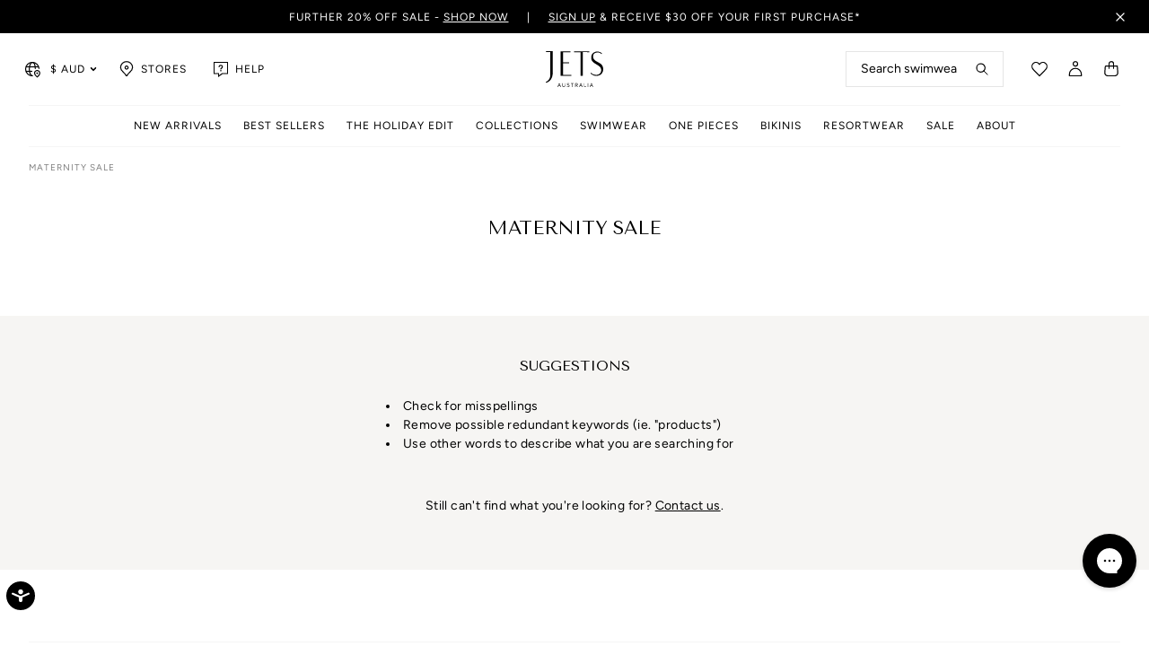

--- FILE ---
content_type: text/html; charset=utf-8
request_url: https://uk.jetsaustralia.com/collections/maternity-sale
body_size: 68999
content:
<!doctype html>
  <html class="no-js supports-no-cookies" lang="en">
  <head>
    
  <!-- OneTrust Cookies Consent Notice start for uk.jetsaustralia.com -->
<script defer  type="text/javascript" src="https://cdn-au.onetrust.com/consent/84703df8-2552-4cc8-82f3-04cccf6bda67/OtAutoBlock.js"></script>
<script defer  src="https://cdn-au.onetrust.com/scripttemplates/otSDKStub.js" type="text/javascript" charset="UTF-8" data-domain-script="84703df8-2552-4cc8-82f3-04cccf6bda67"></script>
<script defer  type="text/javascript">
function OptanonWrapper() { }
</script>
<!-- OneTrust Cookies Consent Notice end for uk.jetsaustralia.com -->


    <script src="//uk.jetsaustralia.com/cdn/shop/t/171/assets/login.js?v=172859157048637624241765438052" defer></script>
    <meta charset="utf-8">
    <meta http-equiv="X-UA-Compatible" content="IE=edge">
    <meta name="viewport" content="width=device-width,initial-scale=1">
    <meta name="theme-color" content=""><link rel="canonical" href="https://uk.jetsaustralia.com/collections/maternity-sale">
    <link rel="preconnect" href="https://cdn.shopify.com" crossorigin>
    <link rel="dns-prefetch" href="https://cdn.shopify.com">
  
    <link rel="preconnect" href="https://cdn-au.onetrust.com" crossorigin>
    <link rel="dns-prefetch" href="https://cdn-au.onetrust.com">
  
    <link rel="preconnect" href="https://fonts.shopifycdn.com" crossorigin>
    <link rel="dns-prefetch" href="https://fonts.shopifycdn.com">
  
    <link rel="preconnect" href="https://cdn.searchspring.net" crossorigin>
    <link rel="dns-prefetch" href="https://cdn.searchspring.net">
  
    <link rel="preconnect" href="https://static.hotjar.com" crossorigin>
    <link rel="dns-prefetch" href="https://static.hotjar.com">
  
    <link rel="preconnect" href="https://monorail-edge.shopifysvc.com" crossorigin>
    <link rel="dns-prefetch" href="https://monorail-edge.shopifysvc.com">
  <link rel="preload" href="//uk.jetsaustralia.com/cdn/fonts/figtree/figtree_n4.3c0838aba1701047e60be6a99a1b0a40ce9b8419.woff2" as="font" type="font/woff2" crossorigin><link rel="preload" href="//uk.jetsaustralia.com/cdn/fonts/figtree/figtree_n5.3b6b7df38aa5986536945796e1f947445832047c.woff2" as="font" type="font/woff2" crossorigin><link rel="preload" href="//uk.jetsaustralia.com/cdn/fonts/figtree/figtree_n6.9d1ea52bb49a0a86cfd1b0383d00f83d3fcc14de.woff2" as="font" type="font/woff2" crossorigin><link rel="preload" href="//uk.jetsaustralia.com/cdn/fonts/tenor_sans/tenorsans_n4.966071a72c28462a9256039d3e3dc5b0cf314f65.woff2" as="font" type="font/woff2" crossorigin><style>
    @font-face {  font-family: Figtree;  font-weight: 400;  font-style: normal;  font-display: swap;  src: url("//uk.jetsaustralia.com/cdn/fonts/figtree/figtree_n4.3c0838aba1701047e60be6a99a1b0a40ce9b8419.woff2") format("woff2"),       url("//uk.jetsaustralia.com/cdn/fonts/figtree/figtree_n4.c0575d1db21fc3821f17fd6617d3dee552312137.woff") format("woff");}
  
    @font-face {  font-family: Figtree;  font-weight: 500;  font-style: normal;  font-display: swap;  src: url("//uk.jetsaustralia.com/cdn/fonts/figtree/figtree_n5.3b6b7df38aa5986536945796e1f947445832047c.woff2") format("woff2"),       url("//uk.jetsaustralia.com/cdn/fonts/figtree/figtree_n5.f26bf6dcae278b0ed902605f6605fa3338e81dab.woff") format("woff");}
  
    @font-face {  font-family: Figtree;  font-weight: 600;  font-style: normal;  font-display: swap;  src: url("//uk.jetsaustralia.com/cdn/fonts/figtree/figtree_n6.9d1ea52bb49a0a86cfd1b0383d00f83d3fcc14de.woff2") format("woff2"),       url("//uk.jetsaustralia.com/cdn/fonts/figtree/figtree_n6.f0fcdea525a0e47b2ae4ab645832a8e8a96d31d3.woff") format("woff");}
  
    @font-face {  font-family: "Tenor Sans";  font-weight: 400;  font-style: normal;  font-display: swap;  src: url("//uk.jetsaustralia.com/cdn/fonts/tenor_sans/tenorsans_n4.966071a72c28462a9256039d3e3dc5b0cf314f65.woff2") format("woff2"),       url("//uk.jetsaustralia.com/cdn/fonts/tenor_sans/tenorsans_n4.2282841d948f9649ba5c3cad6ea46df268141820.woff") format("woff");}
  

  :root {
    --font-body: Figtree, sans-serif;
    --font-weight-body: 400;
    --font-weight-medium: 500;
    --font-weight-bold: 600;
    --font-headings: "Tenor Sans", sans-serif;
    --font-headings-weight: 400;
    --icon-chevron-left: url('//uk.jetsaustralia.com/cdn/shop/t/171/assets/icon-chevron-left.svg?v=109198296687760483651765437897');
    --icon-chevron-right: url('//uk.jetsaustralia.com/cdn/shop/t/171/assets/icon-chevron-right.svg?v=149062277177143122611765437897');
    --icon-zoom-in: url('//uk.jetsaustralia.com/cdn/shop/t/171/assets/icon-zoom-in.svg?v=63680169947506594141765438054');
    --icon-find-fit: url('//uk.jetsaustralia.com/cdn/shop/t/171/assets/icon-swimsuit-sm.svg?v=3966');
  }

  
  select,
  .custom-select-opener::after,
  .selectCustom-trigger::after {
    background-repeat: no-repeat;
    background-image: url(//uk.jetsaustralia.com/cdn/shop/t/171/assets/icon-chevron-down.svg?v=54031405504301524451765437897);
  }

  .selectCustom-option::after,
  .collection__sort-list a.is-active::after,
  .currencies-list input[type="radio"] + label:after {
    background-repeat: no-repeat;
    background-image: url(//uk.jetsaustralia.com/cdn/shop/t/171/assets/icon-check.svg?v=76059028989461962201765437897);
  }

</style>

    
        <link href="//uk.jetsaustralia.com/cdn/shop/t/171/assets/jets_styles.css?v=148468977735156832981765438062" rel="stylesheet" type="text/css" media="all" />
       
    

 <script src="////cdn.bc0a.com/autopilot/f00000000288262/autopilot_sdk.js"></script>

	<title>Maternity Sale &ndash; JETS UK</title><link rel="shortcut icon" href="//uk.jetsaustralia.com/cdn/shop/files/favicon.png?crop=center&height=32&v=1653961308&width=32" type="image/png"><script defer="defer" src="//uk.jetsaustralia.com/cdn/shop/t/171/assets/login-modal.js?v=119837011985991262241765438055"></script>
<script src="//uk.jetsaustralia.com/cdn/shop/t/171/assets/search.js?v=117296047096511154941765438051"></script>
<script defer="defer" src="//uk.jetsaustralia.com/cdn/shop/t/171/assets/vendor.theme.js?v=143865990146028999221765437897"></script>

<script defer="defer" src="//uk.jetsaustralia.com/cdn/shop/t/171/assets/layout.theme.js?v=103825946725125801891765438062"></script>

<script defer="defer" src="//uk.jetsaustralia.com/cdn/shop/t/171/assets/app.948866fa1abdbd5b9593.js?v=101426472945743008421765438065"></script>

<script defer="defer" src="//uk.jetsaustralia.com/cdn/shop/t/171/assets/template.collection.js?v=66215754649289260911765438063"></script>

    
    
      <script defer src="//uk.jetsaustralia.com/cdn/shop/t/171/assets/jquery-351.min.js?v=133132906189461661841765438061"></script>
    <script defer src="https://geoip-js.com/js/apis/geoip2/v2.1/geoip2.js"></script><script>
      document.addEventListener("DOMContentLoaded", function(event) {
        const isCrawler = /bot|googlebot|crawler|spider|robot|crawling|Googlebot|Googlebot-Image|Googlebot-News|Googlebot-Video|Google-InspectionTool|Storebot-Google|GoogleOther|APIs-Google|AdsBot-Google|AdsBot-Google-Mobile|Mediapartners-Google|FeedFetcher-Google|GoogleProducer|Google-Read-Aloud|Google-Site-Verification/i.test(navigator.userAgent);const regionArray = [{
              name: "Australia",
              code: "au",
              domain: "https:\/\/au.jetsaustralia.com",
              countryList: "au,nz",
              currencyList: "AUD,NZD"
            },{
              name: "United States",
              code: "us",
              domain: "https:\/\/us.jetsaustralia.com",
              countryList: "us,ca",
              currencyList: "USD,CAD"
            },{
              name: "United Kingdom",
              code: "uk",
              domain: "https:\/\/uk.jetsaustralia.com",
              countryList: "uk,be,bg,cz,dk,de,ee,ie,lt,lu,hu,mt,nl,at,pl,pt,ro,si,sk,fi,se,gb",
              currencyList: "GBP"
            }];const defaultRegionCode ="au";
        const currentRegionCode = "uk";
        const canonicalPath = "\/collections\/maternity-sale";

        const currencyArray = regionArray
          .flatMap((store) => {
            return store.currencyList.split(',').map((currency, index) => ({
              currency: currency,
              isCurrent:
                store.code === currentRegionCode &&
                window.theme &&
                window.theme.cart &&
                window.theme.cart.currency &&
                window.theme.cart.currency === currency,
              region: {
                code: store.code,
                domain: store.domain,
                name: store.name,
              },
            }));
          })
          .sort(function (a, b) {
            const currencyA = a.currency;
            const currencyB = b.currency;
            if (currencyA < currencyB) {
              return -1;
            }
            if (currencyA > currencyB) {
              return 1;
            }
            // currencies must be equal
            return 0;
          });const preventRedirectParam = "";var validCountryCodes = regionArray.reduce(function(acc, region) {
          acc.push(region.code);
          if (hasOtherCountries(region)) {
            acc = acc.concat(region.countryList.split(','));
          }
          return acc
        }, []);

        function codeMatchesRegion(code, region) {
          if (region === null) {
            return false;
          }

          if (hasOtherCountries(region)) {
            var countryListArray = region.countryList.split(',');
            return code === region.code || countryListArray.indexOf(code) > -1;
          }

          return code === region.code;
        };

        function hasOtherCountries(region) {
          return region.countryList !== null;
        }

        function isValidCountryCode(code) {
          return validCountryCodes.indexOf(code) > -1;
        }const findRegionMatch = function(value, regions) {
            if (!value) { return null };

            const codeMatch = regions.find(function(region) {
              return region.code === value;
            });

            if (codeMatch) { return codeMatch };

            const countryMatch = regions.find(function(region) {
              if (!region.countryList) { return };
              return region.countryList.indexOf(value) >= 0;
            });

            if (countryMatch) { return countryMatch };

            return null;
          };

          const redirectToTargetRegion = function(targetRegion, manualMode) {
            const targetDomain = targetRegion.domain;
            const targetDomainUrlObject = new URL(targetDomain);
            if (targetDomainUrlObject.host === window.location.host) {
              return false;
            };
            let targetURL = new URL(location.pathname, targetDomain);
            if (manualMode) {
              const targetRegionCode = targetRegion.code;
              targetURL.searchParams.set("region", targetRegionCode);
            };
            window.location = targetURL.href;
          };

          const initAutoRedirect = function() {if (window.top.ThemeEditor || window.top.ThemeEditorAPI || window.Shopify.designMode) { return };

            const isRobot = function() {
              const robotList = '(360spider|a6-indexer|aboundex|acoonbot|addthis|adidxbot|admantx|adsbot-google|adsbot-google-mobile|advbot|ahrefsbot|aihitbot|aisearchbot|antibot|apis-google|applebot|arabot|archive.org_bot|backlinkcrawler|baiduspider|bibnum.bnf|biglotron|bingbot|binlar|blekkobot|blexbot|bnf.fr_bot|brainobot|bubing|buzzbot|careerbot|cc metadata scaper|ccbot|changedetection|chrome-lighthouse|citeseerxbot|coccoc|commons-httpclient|content crawler spider|convera|crawler4j|crystalsemanticsbot|curl|cxensebot|cyberpatrol|discobot|domain re-animator bot|domaincrawler|dotbot|drupact|duckduckbot|duplexweb-google|ec2linkfinder|edisterbot|elisabot|europarchive.org|exabot|ezooms|facebookexternalhit|facebot|fast enterprise crawler|fast-webcrawler|feedfetcher-google|findlink|findthatfile|findxbot|fluffy|fr-crawler|g00g1e.net|gigablast|gingercrawler|gnam gnam spider|google favicon|google-read-aloud|googlebot|googlebot-image|googlebot-mobile|googlebot-news|googlebot-video|googleweblight|grapeshotcrawler|grub.org|gslfbot|heritrix|httpunit|httrack|ia_archiver|ichiro|integromedb|intelium_bot|interfaxscanbot|ioi|ip-web-crawler.com|ips-agent|it2media-domain-crawler|java|jyxobot|lb-spider|libwww|linguee bot|linkdex|lipperhey|lipperhey seo service|livelapbot|lssbot|lssrocketcrawler|ltx71|mail.ru_bot|mediapartners-google|megaindex|memorybot|mj12bot|mlbot|msnbot|msrbot|nerdbynature.bot|nerdybot|netresearchserver|ngbot|niki-bot|nutch|openindexspider|orangebot|page2rss|panscient|phpcrawl|postrank|proximic|psbot|ptst|purebot|python-urllib|qwantify|retrevopageanalyzer|rogerbot|scribdbot|seekbot|semanticscholarbot|semrushbot|seokicks-robot|seznambot|simplecrawler|sistrix crawler|sitebot|siteexplorer.info|slurp|smtbot|sogou|spbot|speedy|summify|tagoobot|teoma|toplistbot|turnitinbot|tweetmemebot|twengabot|twitterbot|urlappendbot|usinenouvellecrawler|voilabot|voyager|wbsearchbot|web-archive-net.com.bot|webcompanycrawler|webcrawler|webmon|wesee:search|wget|wocbot|woriobot|wotbox|xovibot|y!j-asr|yacybot|yandexbot|yanga|yeti|yoozbot)';
              const regex = new RegExp(robotList, 'i');
              const userAgent = navigator.userAgent;
              const isGooglebot = /(googlebot\/|googlebot-image\/|googlebot-news\/|googlebot-video\/|googlebot-mobile\/|mediapartners-google|adsbot-google-mobile|adsbot-google|googleweblight|Google-InspectionTool|Storebot-Google|GoogleOther|APIs-Google|FeedFetcher-Google|GoogleProducer|Google-Read-Aloud|Google-Site-Verification)/i.test(userAgent);
              return (regex.test(userAgent) || isGooglebot) ? true : false;
            };
            if (isRobot()) {
              return
            };const searchParams = new URLSearchParams(window.location.search);
            if (preventRedirectParam && searchParams.get(preventRedirectParam)) {
              return
            };const manualRegionParam = searchParams.get("region") ? (searchParams.get("region")).toLowerCase() : null;

            if (manualRegionParam) {if (currentRegionCode === manualRegionParam) {
                localStorage.setItem("region", currentRegionCode);
                return;
              };const targetRegion = findRegionMatch(manualRegionParam, regionArray);
              if (!targetRegion) { return };localStorage.setItem("region", targetRegion.code);

              if(redirectToTargetRegion(targetRegion, true) === false) { return };
            };const localStorageRegionCode = localStorage.getItem("region") ? localStorage.getItem("region").toLowerCase() : null;

            if (localStorageRegionCode) {if (currentRegionCode === localStorageRegionCode) { return };const targetRegion = findRegionMatch(localStorageRegionCode, regionArray);

              if (targetRegion) {localStorage.setItem("region", targetRegion.code);

                if(redirectToTargetRegion(targetRegion) === false) { return };
              };
            };const onGeoIpSuccess = function(response) {
              let targetRegion;

              // If it's a crawler, set the default region
              if (isCrawler) {
                targetRegion = findRegionMatch(defaultRegionCode, regionArray);
              } else {
                const geoIpCountryCode = (response.country.iso_code).toLowerCase();
                targetRegion = findRegionMatch(geoIpCountryCode, regionArray) ? findRegionMatch(geoIpCountryCode, regionArray) : findRegionMatch(defaultRegionCode, regionArray);
              }

              if (targetRegion) {
                localStorage.setItem("region", targetRegion.code);
                if(redirectToTargetRegion(targetRegion) === false) { return };
              };
            };

            const onGeoIpError = function(error) {
              console.error('Error retrieving user location', error);
            };

            geoip2.country(onGeoIpSuccess, onGeoIpError);
          };
          initAutoRedirect();const initCurrencySelector = function() {
            /*
              * Identify the selector elements and the current store currency
            */
            const currencySelectors = document.querySelectorAll('.currency-form [data-currencies-list]');
            const currentStoreCurrency = "GBP";
            window.localStorage.setItem('conversionRate', window.Shopify.currency.rate);

            /*
              * Bail if no selectors found
            */
            if (currencySelectors.length === 0) {
              return;
            };

            /*
              * Loop over the currencyArray to set the url params and build the selector options
            */
            let currencySelectorOptions = '';
            currencyArray.forEach(({ isCurrent, currency, region }) => {
              const currentCurrency = isCurrent ? ' checked="checked"' : '';
              const currencySymbol = window.getSymbolFromCurrency(`${currency.toUpperCase()}`);
              const targetURL = new URL(location.pathname, region.domain);

              /*
                * Set region and currency parameters for targetURL
              */
              if (currentRegionCode !== region.code) {
                targetURL.searchParams.set("region", region.code);
              }
              targetURL.searchParams.set("currency", currency);

              targetURL.searchParams.set("no_rule", "true");

              /*
                * Build the selector options for both the native select and the custom select
              */
              currencySelectorOptions += `<input type="radio" class="currency-option-select" name="currency" id="${currency.toUpperCase()}" value="${targetURL.href}" ${currentCurrency} data-currency="${currency}" data-code="${region.code}" data-region-name="${region.name}" /><label for="${currency.toUpperCase()}">${currencySymbol} ${currency.toUpperCase()}</label>`;
            });

            const handleCurrencySelection = function(evt) {
              const selectedOption = evt.target;
              const optionCode = selectedOption.dataset.code;
              const optionRegionName = selectedOption.dataset.region;
              const currentRegionName = "United Kingdom";
              window.location = selectedOption.value;
              window.localStorage.setItem('conversionRate', window.Shopify.currency.rate);
            };

            /*
              * Populates the select elements and adds the event listener for change.
            */
            currencySelectors.forEach(function(currencySelector) {
              currencySelector.innerHTML = currencySelectorOptions;
              const currencyRadios = currencySelector.querySelectorAll('input[name="currency"]');
              currencyRadios.forEach((radio) => {
                radio.addEventListener('change', handleCurrencySelection);
              });
            });
          };
          initCurrencySelector();});
    </script><script>
      document.documentElement.className = document.documentElement.className.replace('no-js', 'js');
      window.theme = {
        render_new_swatches: true,
        ecommerce: true,
        rewards_available:"",
        customer_metafields: [],
        strings: {
          selectSize: "Select size",
          addToCart: "Add to Bag",
          addedMessage: "Added",
          soldOut: "Sold Out",
          unavailable: "Unavailable",
          cartTitle: "My Bag",
          sideCartTitle: "Bag",
          subtotal: "Subtotal",
          total: "Total",
          cartDiscounts:  "You\u0026#39;re saving",
          shipping: "Shipping",
          edit: "Edit",
          update: "Update",
          editSize: "Edit size",
          selectSize: "Select Size",
          checkout: "Checkout",
          viewCart: "View Bag",
          closeCart: "Close bag",
          cartEmpty: "Your bag is currently empty.\u003cbr\/\u003eNot sure where to start?",
          cartContinueShopping: "Continue Shopping",
          itemQuantity: "Item quantity",
          dismissErrorMessage: "Dismiss error message",
          freeShippingBar: {
            remaining: "You are {{ amount }} away from Free {{ service }}. Sign up to save £30 on your first order.*",
            reached: "You’ve qualified for Free {{ service }}. Sign up to save £30 on your first order.*",
          },
          addToWishlist: "Add to wishlist",
          addedToWishlist: "Added to wishlist",
          removeFromWishlist: "Remove from wishlist",
          removedFromWishlist: "Removed from wishlist",
          addAllToCart: "Add all wishlist to bag",
          addingAllToCart: "Adding all to bag...",
          collection: {
            readMore: "Read More",
            readLess: "Read Less",
          },
          product: {
            product_type: null,
            inStockLabel: "In stock",
            lowStockLabel: "Low stock",
            outOfStockLabel: "Out of stock",
            shippingTimesTitle: "Check Shipping Time (AU)",
            shippingTimesPlaceholder:  "Enter your UK Postcode",
            shippingTimesButton:  "Check",
            shippingTimesMessageTemplate:  "{daysNumber} business {daysWord} from our Sydney warehouse within Australia. Free express shipping for Silver and Gold Beach Club members, or orders over £100.",
            shippingTimesDefaultDays:  "3-5",
            shippingTimesErrorMessage: "Invalid postcode, please use a valid UK Postcode",
            shippingTimesReset: "Reset"
          },
          
        },
        collection_page: true,
        hideSwatches: true,
        moneyFormat: "GBP £{{amount}}",
        moneyFormatWithoutCurrency: "£{{amount}}",
        moneyFormatWithoutDecimals: "GBP £{{amount_no_decimals}}",
        moneyFormatWithoutDecimalsOrCurrency: "£{{amount_no_decimals}}",
        shippingTimes: {
          shippingTimesCsv: null,
          shippingTimesRegion: "AU"
        },
        cart: {"note":null,"attributes":{},"original_total_price":0,"total_price":0,"total_discount":0,"total_weight":0.0,"item_count":0,"items":[],"requires_shipping":false,"currency":"GBP","items_subtotal_price":0,"cart_level_discount_applications":[],"checkout_charge_amount":0},
        
        freeShippingBar: {
          enabled: false,
          serviceOne: "Shipping",
          thresholdOne: "200.00",
        },
        showShippingInCart: true,
        shippingPrice: "15.00",
        indicators: {text1: "Express shipping on all orders",icon1: "truck",text2: "30 Day Returns",icon2: "return",text3: "Fit Guarantee",icon3: "measure",
        },
        cartIncludeAfterpay: false,
        cartContinueShoppingLink: "\/collections\/all-swimwear",
        cartEmptyLinks: [
            {
              "title": "One Pieces",
              "url": "\/collections\/one-pieces-1"
            },
            {
              "title": "Resortwear",
              "url": "\/collections\/resortwear"
            },],
        cartUpsells: {
          enabled: true,
          heading: "You may also like",
          viewDetail: null,
          addToBag: "Add+"
        },
        cartRewards: {
          rewardsBlurbHeader: "Earn Rewards With Every  Purchase",
          rewardsBlurb: "\u003cp\u003eJoin The Beach Club and be rewarded every time you shop at Seafolly and Sunburn online and in-store. Sign up before you shop today and we'll send you a $20 cash bonus for your next shop! Available in your account in 24 hours!\u003c\/p\u003e"
        },
        
        customerId: "",
        rewards: {
          enabled: false,
          detailsEndpoint: "https:\/\/proxy.seafolly.net\/seafolly\/loyalty\/details",
          detailsEndpointCached: "https:\/\/proxy-cache.seafolly.net\/seafolly\/loyalty\/details",
          reserveEndpoint: "https:\/\/proxy.seafolly.net\/seafolly\/loyalty\/rewards\/reserve",
          releaseEndpoint: null,
          yourRewardsBalance: "Your rewards balance is:",
          storeCountryCode: "JT-UK",
          error: "Your account and rewards are being loaded. Please check back later or contact \u003ca href=\"\/pages\/contact-us\"\u003eCustomer Care\u003c\/a\u003e for more information.",
        },
        giftCard: {
          enabled: true,
          balanceEndpoint: "https:\/\/proxy.seafolly.net\/seafolly\/giftcards\/balance",
          reserveEndpoint: "https:\/\/proxy.seafolly.net\/seafolly\/giftcards\/checkout",
          releaseEndpoint: "https:\/\/proxy.seafolly.net\/seafolly\/giftcards\/release",
          storeCountryCode: "JT-UK"
        },
        breakpoints: {
          small: "480",
          medium: "768",
          large: "990",
          widescreen: "1400",
        },
        locale: {
          endonymName: "English",
          isoCode: "en",
          name: "English",
          primary: true,
          rootUrl: "\/",
        },
        urlPatterns: {
          assetUrl: "\/\/uk.jetsaustralia.com\/cdn\/shop\/t\/171\/assets\/_name_.js?v=3966",
          fileUrl: "\/\/uk.jetsaustralia.com\/cdn\/shop\/files\/_name_.js?v=3966",
        },
        routes: {
          cartUrl: "\/cart"
        },
        klaviyo: {
          saveCartFormID: "WxMbyJ"
        },
        searchspring: {
          storeId: "2xgctq",
          cartRecsProfileTag: "mini-cart-recommendations"
        },
        settings: {
          show_size_with_number:false,
          size_conversion_vendors: ""
        }
      }; 
      window.current = {
        shop: {
          domain: `https://uk.jetsaustralia.com`
        },
        product: {
          handle: ``
        },
        template: {
          name: `collection`,
          suffix: ``
        }
      };
    </script>
  
    <script>window.performance && window.performance.mark && window.performance.mark('shopify.content_for_header.start');</script><meta name="facebook-domain-verification" content="5m0oylail5wn3y3ubz2tiy9afiiszb">
<meta id="shopify-digital-wallet" name="shopify-digital-wallet" content="/61029253373/digital_wallets/dialog">
<meta name="shopify-checkout-api-token" content="523855f3255f2ef1713b8ed37794bc9b">
<meta id="in-context-paypal-metadata" data-shop-id="61029253373" data-venmo-supported="false" data-environment="production" data-locale="en_US" data-paypal-v4="true" data-currency="GBP">
<link rel="alternate" type="application/atom+xml" title="Feed" href="/collections/maternity-sale.atom" />
<link rel="alternate" type="application/json+oembed" href="https://uk.jetsaustralia.com/collections/maternity-sale.oembed">
<script async="async" src="/checkouts/internal/preloads.js?locale=en-GB"></script>
<link rel="preconnect" href="https://shop.app" crossorigin="anonymous">
<script async="async" src="https://shop.app/checkouts/internal/preloads.js?locale=en-GB&shop_id=61029253373" crossorigin="anonymous"></script>
<script id="apple-pay-shop-capabilities" type="application/json">{"shopId":61029253373,"countryCode":"AU","currencyCode":"GBP","merchantCapabilities":["supports3DS"],"merchantId":"gid:\/\/shopify\/Shop\/61029253373","merchantName":"JETS UK","requiredBillingContactFields":["postalAddress","email","phone"],"requiredShippingContactFields":["postalAddress","email","phone"],"shippingType":"shipping","supportedNetworks":["visa","masterCard","amex","jcb"],"total":{"type":"pending","label":"JETS UK","amount":"1.00"},"shopifyPaymentsEnabled":true,"supportsSubscriptions":true}</script>
<script id="shopify-features" type="application/json">{"accessToken":"523855f3255f2ef1713b8ed37794bc9b","betas":["rich-media-storefront-analytics"],"domain":"uk.jetsaustralia.com","predictiveSearch":true,"shopId":61029253373,"locale":"en"}</script>
<script>var Shopify = Shopify || {};
Shopify.shop = "jets-uk.myshopify.com";
Shopify.locale = "en";
Shopify.currency = {"active":"GBP","rate":"1.0"};
Shopify.country = "GB";
Shopify.theme = {"name":"JETS UK | PRODUCTION masterbitbucket","id":156791537917,"schema_name":"Seafolly theme","schema_version":"1.0.6","theme_store_id":null,"role":"main"};
Shopify.theme.handle = "null";
Shopify.theme.style = {"id":null,"handle":null};
Shopify.cdnHost = "uk.jetsaustralia.com/cdn";
Shopify.routes = Shopify.routes || {};
Shopify.routes.root = "/";</script>
<script type="module">!function(o){(o.Shopify=o.Shopify||{}).modules=!0}(window);</script>
<script>!function(o){function n(){var o=[];function n(){o.push(Array.prototype.slice.apply(arguments))}return n.q=o,n}var t=o.Shopify=o.Shopify||{};t.loadFeatures=n(),t.autoloadFeatures=n()}(window);</script>
<script>
  window.ShopifyPay = window.ShopifyPay || {};
  window.ShopifyPay.apiHost = "shop.app\/pay";
  window.ShopifyPay.redirectState = null;
</script>
<script id="shop-js-analytics" type="application/json">{"pageType":"collection"}</script>
<script defer="defer" async type="module" src="//uk.jetsaustralia.com/cdn/shopifycloud/shop-js/modules/v2/client.init-shop-cart-sync_BT-GjEfc.en.esm.js"></script>
<script defer="defer" async type="module" src="//uk.jetsaustralia.com/cdn/shopifycloud/shop-js/modules/v2/chunk.common_D58fp_Oc.esm.js"></script>
<script defer="defer" async type="module" src="//uk.jetsaustralia.com/cdn/shopifycloud/shop-js/modules/v2/chunk.modal_xMitdFEc.esm.js"></script>
<script type="module">
  await import("//uk.jetsaustralia.com/cdn/shopifycloud/shop-js/modules/v2/client.init-shop-cart-sync_BT-GjEfc.en.esm.js");
await import("//uk.jetsaustralia.com/cdn/shopifycloud/shop-js/modules/v2/chunk.common_D58fp_Oc.esm.js");
await import("//uk.jetsaustralia.com/cdn/shopifycloud/shop-js/modules/v2/chunk.modal_xMitdFEc.esm.js");

  window.Shopify.SignInWithShop?.initShopCartSync?.({"fedCMEnabled":true,"windoidEnabled":true});

</script>
<script>
  window.Shopify = window.Shopify || {};
  if (!window.Shopify.featureAssets) window.Shopify.featureAssets = {};
  window.Shopify.featureAssets['shop-js'] = {"shop-cart-sync":["modules/v2/client.shop-cart-sync_DZOKe7Ll.en.esm.js","modules/v2/chunk.common_D58fp_Oc.esm.js","modules/v2/chunk.modal_xMitdFEc.esm.js"],"init-fed-cm":["modules/v2/client.init-fed-cm_B6oLuCjv.en.esm.js","modules/v2/chunk.common_D58fp_Oc.esm.js","modules/v2/chunk.modal_xMitdFEc.esm.js"],"shop-cash-offers":["modules/v2/client.shop-cash-offers_D2sdYoxE.en.esm.js","modules/v2/chunk.common_D58fp_Oc.esm.js","modules/v2/chunk.modal_xMitdFEc.esm.js"],"shop-login-button":["modules/v2/client.shop-login-button_QeVjl5Y3.en.esm.js","modules/v2/chunk.common_D58fp_Oc.esm.js","modules/v2/chunk.modal_xMitdFEc.esm.js"],"pay-button":["modules/v2/client.pay-button_DXTOsIq6.en.esm.js","modules/v2/chunk.common_D58fp_Oc.esm.js","modules/v2/chunk.modal_xMitdFEc.esm.js"],"shop-button":["modules/v2/client.shop-button_DQZHx9pm.en.esm.js","modules/v2/chunk.common_D58fp_Oc.esm.js","modules/v2/chunk.modal_xMitdFEc.esm.js"],"avatar":["modules/v2/client.avatar_BTnouDA3.en.esm.js"],"init-windoid":["modules/v2/client.init-windoid_CR1B-cfM.en.esm.js","modules/v2/chunk.common_D58fp_Oc.esm.js","modules/v2/chunk.modal_xMitdFEc.esm.js"],"init-shop-for-new-customer-accounts":["modules/v2/client.init-shop-for-new-customer-accounts_C_vY_xzh.en.esm.js","modules/v2/client.shop-login-button_QeVjl5Y3.en.esm.js","modules/v2/chunk.common_D58fp_Oc.esm.js","modules/v2/chunk.modal_xMitdFEc.esm.js"],"init-shop-email-lookup-coordinator":["modules/v2/client.init-shop-email-lookup-coordinator_BI7n9ZSv.en.esm.js","modules/v2/chunk.common_D58fp_Oc.esm.js","modules/v2/chunk.modal_xMitdFEc.esm.js"],"init-shop-cart-sync":["modules/v2/client.init-shop-cart-sync_BT-GjEfc.en.esm.js","modules/v2/chunk.common_D58fp_Oc.esm.js","modules/v2/chunk.modal_xMitdFEc.esm.js"],"shop-toast-manager":["modules/v2/client.shop-toast-manager_DiYdP3xc.en.esm.js","modules/v2/chunk.common_D58fp_Oc.esm.js","modules/v2/chunk.modal_xMitdFEc.esm.js"],"init-customer-accounts":["modules/v2/client.init-customer-accounts_D9ZNqS-Q.en.esm.js","modules/v2/client.shop-login-button_QeVjl5Y3.en.esm.js","modules/v2/chunk.common_D58fp_Oc.esm.js","modules/v2/chunk.modal_xMitdFEc.esm.js"],"init-customer-accounts-sign-up":["modules/v2/client.init-customer-accounts-sign-up_iGw4briv.en.esm.js","modules/v2/client.shop-login-button_QeVjl5Y3.en.esm.js","modules/v2/chunk.common_D58fp_Oc.esm.js","modules/v2/chunk.modal_xMitdFEc.esm.js"],"shop-follow-button":["modules/v2/client.shop-follow-button_CqMgW2wH.en.esm.js","modules/v2/chunk.common_D58fp_Oc.esm.js","modules/v2/chunk.modal_xMitdFEc.esm.js"],"checkout-modal":["modules/v2/client.checkout-modal_xHeaAweL.en.esm.js","modules/v2/chunk.common_D58fp_Oc.esm.js","modules/v2/chunk.modal_xMitdFEc.esm.js"],"shop-login":["modules/v2/client.shop-login_D91U-Q7h.en.esm.js","modules/v2/chunk.common_D58fp_Oc.esm.js","modules/v2/chunk.modal_xMitdFEc.esm.js"],"lead-capture":["modules/v2/client.lead-capture_BJmE1dJe.en.esm.js","modules/v2/chunk.common_D58fp_Oc.esm.js","modules/v2/chunk.modal_xMitdFEc.esm.js"],"payment-terms":["modules/v2/client.payment-terms_Ci9AEqFq.en.esm.js","modules/v2/chunk.common_D58fp_Oc.esm.js","modules/v2/chunk.modal_xMitdFEc.esm.js"]};
</script>
<script>(function() {
  var isLoaded = false;
  function asyncLoad() {
    if (isLoaded) return;
    isLoaded = true;
    var urls = ["\/\/swymv3premium-01.azureedge.net\/code\/swym_fb_pixel.js?shop=jets-uk.myshopify.com","https:\/\/config.gorgias.chat\/bundle-loader\/01GYCCE5KSNS5TWTGQ3294PK6W?source=shopify1click\u0026shop=jets-uk.myshopify.com","https:\/\/cdn.9gtb.com\/loader.js?g_cvt_id=fc4edd8b-1b04-4d6b-91dd-6ce890770522\u0026shop=jets-uk.myshopify.com","https:\/\/cdn.pushowl.com\/latest\/sdks\/pushowl-shopify.js?subdomain=jets-uk\u0026environment=production\u0026guid=d33abcba-7587-49bb-a8c0-8a6521141e1b\u0026shop=jets-uk.myshopify.com"];
    for (var i = 0; i < urls.length; i++) {
      var s = document.createElement('script');
      s.type = 'text/javascript';
      s.async = true;
      s.src = urls[i];
      var x = document.getElementsByTagName('script')[0];
      x.parentNode.insertBefore(s, x);
    }
  };
  if(window.attachEvent) {
    window.attachEvent('onload', asyncLoad);
  } else {
    window.addEventListener('load', asyncLoad, false);
  }
})();</script>
<script id="__st">var __st={"a":61029253373,"offset":0,"reqid":"f1e7e948-3c2f-4226-8f06-84e1d6911c03-1769142278","pageurl":"uk.jetsaustralia.com\/collections\/maternity-sale","u":"b632229e1e3e","p":"collection","rtyp":"collection","rid":397900906749};</script>
<script>window.ShopifyPaypalV4VisibilityTracking = true;</script>
<script id="captcha-bootstrap">!function(){'use strict';const t='contact',e='account',n='new_comment',o=[[t,t],['blogs',n],['comments',n],[t,'customer']],c=[[e,'customer_login'],[e,'guest_login'],[e,'recover_customer_password'],[e,'create_customer']],r=t=>t.map((([t,e])=>`form[action*='/${t}']:not([data-nocaptcha='true']) input[name='form_type'][value='${e}']`)).join(','),a=t=>()=>t?[...document.querySelectorAll(t)].map((t=>t.form)):[];function s(){const t=[...o],e=r(t);return a(e)}const i='password',u='form_key',d=['recaptcha-v3-token','g-recaptcha-response','h-captcha-response',i],f=()=>{try{return window.sessionStorage}catch{return}},m='__shopify_v',_=t=>t.elements[u];function p(t,e,n=!1){try{const o=window.sessionStorage,c=JSON.parse(o.getItem(e)),{data:r}=function(t){const{data:e,action:n}=t;return t[m]||n?{data:e,action:n}:{data:t,action:n}}(c);for(const[e,n]of Object.entries(r))t.elements[e]&&(t.elements[e].value=n);n&&o.removeItem(e)}catch(o){console.error('form repopulation failed',{error:o})}}const l='form_type',E='cptcha';function T(t){t.dataset[E]=!0}const w=window,h=w.document,L='Shopify',v='ce_forms',y='captcha';let A=!1;((t,e)=>{const n=(g='f06e6c50-85a8-45c8-87d0-21a2b65856fe',I='https://cdn.shopify.com/shopifycloud/storefront-forms-hcaptcha/ce_storefront_forms_captcha_hcaptcha.v1.5.2.iife.js',D={infoText:'Protected by hCaptcha',privacyText:'Privacy',termsText:'Terms'},(t,e,n)=>{const o=w[L][v],c=o.bindForm;if(c)return c(t,g,e,D).then(n);var r;o.q.push([[t,g,e,D],n]),r=I,A||(h.body.append(Object.assign(h.createElement('script'),{id:'captcha-provider',async:!0,src:r})),A=!0)});var g,I,D;w[L]=w[L]||{},w[L][v]=w[L][v]||{},w[L][v].q=[],w[L][y]=w[L][y]||{},w[L][y].protect=function(t,e){n(t,void 0,e),T(t)},Object.freeze(w[L][y]),function(t,e,n,w,h,L){const[v,y,A,g]=function(t,e,n){const i=e?o:[],u=t?c:[],d=[...i,...u],f=r(d),m=r(i),_=r(d.filter((([t,e])=>n.includes(e))));return[a(f),a(m),a(_),s()]}(w,h,L),I=t=>{const e=t.target;return e instanceof HTMLFormElement?e:e&&e.form},D=t=>v().includes(t);t.addEventListener('submit',(t=>{const e=I(t);if(!e)return;const n=D(e)&&!e.dataset.hcaptchaBound&&!e.dataset.recaptchaBound,o=_(e),c=g().includes(e)&&(!o||!o.value);(n||c)&&t.preventDefault(),c&&!n&&(function(t){try{if(!f())return;!function(t){const e=f();if(!e)return;const n=_(t);if(!n)return;const o=n.value;o&&e.removeItem(o)}(t);const e=Array.from(Array(32),(()=>Math.random().toString(36)[2])).join('');!function(t,e){_(t)||t.append(Object.assign(document.createElement('input'),{type:'hidden',name:u})),t.elements[u].value=e}(t,e),function(t,e){const n=f();if(!n)return;const o=[...t.querySelectorAll(`input[type='${i}']`)].map((({name:t})=>t)),c=[...d,...o],r={};for(const[a,s]of new FormData(t).entries())c.includes(a)||(r[a]=s);n.setItem(e,JSON.stringify({[m]:1,action:t.action,data:r}))}(t,e)}catch(e){console.error('failed to persist form',e)}}(e),e.submit())}));const S=(t,e)=>{t&&!t.dataset[E]&&(n(t,e.some((e=>e===t))),T(t))};for(const o of['focusin','change'])t.addEventListener(o,(t=>{const e=I(t);D(e)&&S(e,y())}));const B=e.get('form_key'),M=e.get(l),P=B&&M;t.addEventListener('DOMContentLoaded',(()=>{const t=y();if(P)for(const e of t)e.elements[l].value===M&&p(e,B);[...new Set([...A(),...v().filter((t=>'true'===t.dataset.shopifyCaptcha))])].forEach((e=>S(e,t)))}))}(h,new URLSearchParams(w.location.search),n,t,e,['guest_login'])})(!0,!1)}();</script>
<script integrity="sha256-4kQ18oKyAcykRKYeNunJcIwy7WH5gtpwJnB7kiuLZ1E=" data-source-attribution="shopify.loadfeatures" defer="defer" src="//uk.jetsaustralia.com/cdn/shopifycloud/storefront/assets/storefront/load_feature-a0a9edcb.js" crossorigin="anonymous"></script>
<script crossorigin="anonymous" defer="defer" src="//uk.jetsaustralia.com/cdn/shopifycloud/storefront/assets/shopify_pay/storefront-65b4c6d7.js?v=20250812"></script>
<script data-source-attribution="shopify.dynamic_checkout.dynamic.init">var Shopify=Shopify||{};Shopify.PaymentButton=Shopify.PaymentButton||{isStorefrontPortableWallets:!0,init:function(){window.Shopify.PaymentButton.init=function(){};var t=document.createElement("script");t.src="https://uk.jetsaustralia.com/cdn/shopifycloud/portable-wallets/latest/portable-wallets.en.js",t.type="module",document.head.appendChild(t)}};
</script>
<script data-source-attribution="shopify.dynamic_checkout.buyer_consent">
  function portableWalletsHideBuyerConsent(e){var t=document.getElementById("shopify-buyer-consent"),n=document.getElementById("shopify-subscription-policy-button");t&&n&&(t.classList.add("hidden"),t.setAttribute("aria-hidden","true"),n.removeEventListener("click",e))}function portableWalletsShowBuyerConsent(e){var t=document.getElementById("shopify-buyer-consent"),n=document.getElementById("shopify-subscription-policy-button");t&&n&&(t.classList.remove("hidden"),t.removeAttribute("aria-hidden"),n.addEventListener("click",e))}window.Shopify?.PaymentButton&&(window.Shopify.PaymentButton.hideBuyerConsent=portableWalletsHideBuyerConsent,window.Shopify.PaymentButton.showBuyerConsent=portableWalletsShowBuyerConsent);
</script>
<script data-source-attribution="shopify.dynamic_checkout.cart.bootstrap">document.addEventListener("DOMContentLoaded",(function(){function t(){return document.querySelector("shopify-accelerated-checkout-cart, shopify-accelerated-checkout")}if(t())Shopify.PaymentButton.init();else{new MutationObserver((function(e,n){t()&&(Shopify.PaymentButton.init(),n.disconnect())})).observe(document.body,{childList:!0,subtree:!0})}}));
</script>
<link id="shopify-accelerated-checkout-styles" rel="stylesheet" media="screen" href="https://uk.jetsaustralia.com/cdn/shopifycloud/portable-wallets/latest/accelerated-checkout-backwards-compat.css" crossorigin="anonymous">
<style id="shopify-accelerated-checkout-cart">
        #shopify-buyer-consent {
  margin-top: 1em;
  display: inline-block;
  width: 100%;
}

#shopify-buyer-consent.hidden {
  display: none;
}

#shopify-subscription-policy-button {
  background: none;
  border: none;
  padding: 0;
  text-decoration: underline;
  font-size: inherit;
  cursor: pointer;
}

#shopify-subscription-policy-button::before {
  box-shadow: none;
}

      </style>

<script>window.performance && window.performance.mark && window.performance.mark('shopify.content_for_header.end');</script>
  
    
<meta property="og:site_name" content="JETS UK">
<meta property="og:url" content="https://uk.jetsaustralia.com/collections/maternity-sale">
<meta property="og:title" content="Maternity Sale">
<meta property="og:type" content="product.group">
<meta property="og:description" content="Shop JETS Australian resort wear and swimwear for women, carefully-curated ranges and a collection of luxurious yet timeless resort essentials like bikinis, one piece swimsuits and sarong. Join now and receive £30 off on your first purchase.">

<meta name="twitter:site" content="@">
<meta name="twitter:card" content="summary_large_image">
<meta name="twitter:title" content="Maternity Sale">
<meta name="twitter:description" content="Shop JETS Australian resort wear and swimwear for women, carefully-curated ranges and a collection of luxurious yet timeless resort essentials like bikinis, one piece swimsuits and sarong. Join now and receive £30 off on your first purchase.">

  
    <!-- Google Tag Manager -->
    <script>
      (function(w,d,s,l,i){w[l]=w[l]||[];w[l].push({'gtm.start':
      new Date().getTime(),event:'gtm.js'});var f=d.getElementsByTagName(s)[0],
      j=d.createElement(s),dl=l!='dataLayer'?'&l='+l:'';j.async=true;j.src=
      'https://www.googletagmanager.com/gtm.js?id='+i+dl;f.parentNode.insertBefore(j,f);
      })(window,document,'script','dataLayer',"GTM-WJJF88H");
    </script>
    <!-- End Google Tag Manager -->
  


    <link rel="stylesheet" href="//uk.jetsaustralia.com/cdn/shop/t/171/assets/log-in-prompt.css?v=42037779295019124351765438049">
    
    <link rel="stylesheet" href="//uk.jetsaustralia.com/cdn/shop/t/171/assets/custom_styles.css?v=121754737457382750941765438052">
    




<script src="https://snapui.searchspring.io/lwxsfv/bundle.js" id="searchspring-context">
  
      collection = { id: "397900906749", name: "Maternity Sale", handle: "maternity-sale" };
    
    template = "collection";
   site='jets-uk'
</script>

    
<!-- /snippets/multi-store-hreflang-tags.liquid from apps.shopify.com/multi-store-hreflang-tags (Facades)-->


      <link rel="alternate" href="https://us.jetsaustralia.com/collections/maternity-sale" hreflang="en-us">
    

      <link rel="alternate" href="https://au.jetsaustralia.com/collections/maternity-sale" hreflang="en-au">
    

      <link rel="alternate" href="https://au.jetsaustralia.com/collections/maternity-sale" hreflang="x-default">
    

      <link rel="alternate" href="https://uk.jetsaustralia.com/collections/maternity-sale" hreflang="en-gb">
    


    <script>
      
      window.datajetUrl = '/apps/datajet/task/68082dd353e9ce2b37bd1e4d';
    </script>
  <!-- BEGIN app block: shopify://apps/analyzify-ga4-ads-tracking/blocks/app-embed-v4/69637cfd-dd6f-4511-aa97-7037cfb5515c -->


<!-- BEGIN app snippet: an_analyzify_settings -->







<script defer>
  // AN_ANALYZIFY_SETTINGS
  (() => {
    try {
      const startTime = performance.now();
      window.analyzify = window.analyzify || {};
  
      window.analyzify.log = (t, groupName, nestedGroupName) => {
        try {
          const styles = {
            default: 'color:#fff;background:#413389;',
            an_analyzify: 'color:#fff;background:#1f77b4;', 
            an_analyzify_settings: 'color:#fff;background:#ff7f0e;', 
            an_fb: 'color:#fff;background:#2ca02c;', 
            an_criteo: 'color:#fff;background:#d62728;', 
            an_bing: 'color:#fff;background:#9467bd;', 
            an_clarity: 'color:#fff;background:#8c564b;', 
            an_hotjar: 'color:#fff;background:#8c564b;', 
            an_gtm: 'color:#fff;background:#e377c2;', 
            an_klaviyo: 'color:#fff;background:#7f7f7f;', 
            an_pinterest: 'color:#fff;background:#bcbd22;', 
            an_rebuy: 'color:#fff;background:#17becf;', 
            an_tiktok: 'color:#fff;background:#ffbb78;', 
            an_x: 'color:#fff;background:#98df8a;', 
            an_consent: 'color:#fff;background:#ff9896;' 
          };

          if (window.analyzify.logging && t != null) {
            const style = styles[groupName] || styles['default'];
            console.log(`%c[${groupName || 'Analyzify'}]${nestedGroupName ? ` ${nestedGroupName}` : ''}`, style, t);
            analyzify.logs.push(t);
            if (analyzify?.stopAtLog) {
              debugger;
            }
          }
        } catch (error) {
          console.error("Error processing analyzify settings:", error);
        }
      }

      (() => {
        try {
          window.analyzify = {
            ...window.analyzify,
            logging: "" == "true",
            logs: [],
            testing_environment: false,
            consent_version: null,
            initial_load: {},
            variant_changed_with_view_item: false,
            chunk_size: 25,
            properties: {
              GTM: {
                status: true,
                id: "",
                multiple_view_item_list: false,
                feed_country: "",
                feed_region: "",
                feed_language: "",
                merchant_id: "",
                enhanced_params: true,
                replace_session_id: false,
                replace_gclid: false,
                variant_changed: true,
                generate_lead: true,
              },
              GADS: {
                status:false, 
                conversion_linker:false, 
                allow_ad_personalization_signals:false,
                ads_data_redaction:false,
                url_passthrough:false,
                primary: {
                  status:false,
                  id: "",
                  feed_country: "AU",
                  feed_region: "AU",
                  merchant_id: "",
                  feed_language: "",
                  product_id_format: "product_sku", 
                  replace_session_id:false,
                  replace_gclid:false,
                  remarketing: {
                    status:false,
                    gads_remarketing_id_format: "product_sku",
                    events: { 
                      view_item_list: false, 
                      view_item: false,
                      add_to_cart: false,
                      remove_from_cart: false,
                      begin_checkout: false,
                      purchase: false,
                      generate_lead: false,
                    }
                  },
                  conversions: {
                    view_item: {
                        status: false,
                        value: "",
                    },
                    add_to_cart: {
                        status: false,
                        value: "",
                    },
                    begin_checkout: {
                        status: false,
                        value: "",
                    },
                    purchase: {
                        status: false,
                        value: "",
                    },
                    generate_lead: {
                      status: false,
                      value: "",
                    }
                  }
                },
                secondary: {
                  status: false,
                  id: "",
                  feed_country: "",
                  feed_region: "",
                  merchant_id: "",
                  feed_language: "",
                  product_id_format: "product_sku",
                  remarketing: {
                    gads_remarketing_id_format: "product_sku",
                    status: false,
                    events: {
                      view_item_list: false,
                      view_item: false,
                      add_to_cart: false,
                      remove_from_cart: false,
                      begin_checkout: false,
                      purchase: false,
                      generate_lead: false,
                    }
                  },
                  conversions: {
                    view_item: {
                      status: false,
                      value: "",
                    },
                    add_to_cart:{
                      status: false,
                      value: "",
                    },
                    begin_checkout:{
                      status: false,
                      value: "",
                    },
                    purchase:{
                      status: false,
                      value: "",
                    },
                    generate_lead: {
                      status: false,
                      value: "",
                    }
                  }
                }
              },
              GA4: {
                status: false,
                multiple_view_item_list: false,
                enhanced_params: true,
                all_forms: false,
                primary: {
                  status: false,
                  id: "",
                  product_id_format: "product_sku",
                  replace_session_id: false,
                  events: {
                    variant_changed: true,
                    view_item_list: false,
                    select_item: false,
                    nav_click: false,
                    view_item: false,
                    add_to_cart: false,
                    add_to_wishlist: false,
                    view_cart: false,
                    remove_from_cart: false,
                    begin_checkout: false,
                    purchase: false,
                    generate_lead: true,
                    page_404: true,
                  }
                },
                secondary: {
                  status: false,
                  id: "",
                  product_id_format: "product_sku",
                  replace_session_id: false,
                  events: {
                      variant_changed: true,
                      view_item_list: false,
                      select_item: false,
                      nav_click: false,
                      view_item: false,
                      add_to_cart: false,
                      add_to_wishlist: false,
                      view_cart: false,
                      remove_from_cart: false,
                      begin_checkout: false,
                      purchase: false,
                      generate_lead: true, // @check & set: false
                      page_404: true,
                  }
                } 
              },
              X: {
                status: false,
                id:"",
                product_id_format: "product_sku",
                events:{
                    page_view: "",
                    add_to_cart: "",
                    begin_checkout: "",
                    search: ""
                }
              },
              BING: {
                status: false,
                id: "",
                product_id_format: "product_sku",
                events: {
                    home: true,
                    view_item: true,
                    view_item_list: true,
                    view_cart: true,
                    search: true,
                    add_to_cart: false,
                    begin_checkout: false,
                    purchase: false
                }
              },
              FACEBOOK: {
                status: false,
                all_forms: false,
                primary: {
                    status: false,
                    id: "",
                    product_id_format: "",
                    events: {
                        view_content: false,
                        view_collection: true,
                        search: false,
                        add_to_cart: false,
                        add_to_wishlist: false,
                        view_cart: true,
                        initiate_checkout: false,
                        add_payment_info: false,
                        generate_lead: true,
                        purchase: false,
                    }
                },
                secondary: {
                    status: false,
                    id: "",
                    product_id_format: "",
                    events: {
                        view_content: false,
                        view_collection: true,
                        search: false,
                        add_to_cart: false,
                        add_to_wishlist: false,
                        view_cart: true,
                        initiate_checkout: false,
                        add_payment_info: false,
                        generate_lead: true,
                        purchase: false,
                    }
                }
              },
              SERVERSIDE: {
                store_id: null,
                status: false,
                measurement_id: null,
                datalayer: false,
                endpoint: 'https://analyzifycdn.com/collect',
                testEndpoint: 'https://stag.analyzifycdn.com/collect', 
                azfy_attribution: 'dual',
                shop_domain: "uk.jetsaustralia.com",
                all_forms: false,
                events: {
                    add_to_cart: false,
                    view_item: true,
                    page_view: true,
                    begin_checkout: false,
                    search: true,
                    generate_lead: true,
                },
                sendCartUpdateDebug: false,
              },
              PINTEREST:{
                status: false,
                id: "",
                product_id_format: "product_sku",
                events:{
                    view_item_list: false,
                    view_item: false,
                    add_to_cart: false,
                    purchase: false,
                }
              },
              CRITEO:{
                status: false,
                id: "",
                product_id_format: "product_sku",
                events:{
                    view_item_list: false,
                    view_item: false,
                    add_to_cart: false,
                    view_cart: false,
                    purchase: false,
                }
              },
              CLARITY:{
                status: false,
                id: "",
                events: {
                  view_item: false,
                  view_item_list: false,
                  view_cart: false,
                  add_to_cart: false,
                  add_to_wishlist: false,
                  remove_from_cart: false,
                  begin_checkout: false,
                  search: false,
                }
              },
              HOTJAR:{
                status: false,
                id: "",
                events: {
                  view_item: false,
                  view_item_list: false,
                  view_cart: false,
                  add_to_cart: false,
                  add_to_wishlist: false,
                  remove_from_cart: false,
                  begin_checkout: false,
                  search: false,
                }
              },             
              SNAPCHAT:{
                status: false,
                id: "",
                events: {
                  view_item: false,
                  add_to_cart: false,
                  initiate_checkout: false,
                },
                product_id_format: "product_sku",
              },
              KLAVIYO:{
                status: false,
                id: "",
                product_id_format: "product_sku",
                events:{
                    subscribe: false, // did not seem to be defined in the settings
                    view_item_list: false,
                    view_item: false,
                    add_to_cart: false,
                    add_to_wishlist: true,
                    begin_checkout: false,
                    search: false,
                    purchase: false, // did not seem to be defined in the settings
                }
              },
              
              TIKTOK:{
                status: false,
                id: "",
                product_id_format: "product_sku",
                all_forms: false,
                events:{
                    view_item: false,
                    add_to_cart: false,
                    begin_checkout: false,
                    search: false,
                    purchase: false,
                    generate_lead: true,
                }
              }
            },
            send_unhashed_email: false,
            hide_raw_userdata: false,
            feed_region: 'AU',
            feed_country: 'AU',
            debug_mode: false,
            rebuy_atc_rfc: false,
            pageFly: false,
            user_id_format: "cid",
            send_user_id: true,
            addedProduct: null
          }
        } catch (error) {
          console.error("Error processing analyzify settings:", error);
        }
      })();

      window.analyzify_custom_classes = '';
      window.analyzify_measurement_id = '';
      window.analyzify_measurement_id_v3 = '';
      window.analyzify.gtag_config = {};

      // @check
      window.collection_sku_list = [
        
      ];

      window.analyzify.cart_attributes = null;
      window.analyzify.eventId = null;
      window.analyzify.cart_id = null;
      window.analyzify.sh_info_obj = {};

      // @check
      const orders = [
        
      ];
      // @check
      const totalOrderPrice = orders.reduce((acc, price) => acc + price, 0);

      window.analyzify.shopify_customer  = {
        
        type: 'visitor',
        
      };

      // @check
      window.analyzify.shopify_template = 'collection';

      (() => {
        try {
          
            window.analyzify.getCollectionObj = (() => {
              try {
                return {
                  products: [
                    
                  ],
                  title: "Maternity Sale" || null,
                  id: 397900906749 || null,
                  handle: "maternity-sale" || null,
                  all_products_count: 0 || null,
                  products_count: 0 || null,
                };
            } catch (error) {
              console.error("Error processing collectionObj:", error);
              return null;
            }
          })();
          
        } catch (error) {
          console.error("Error processing analyzify settings:", error);
        }
      })();

      window.analyzify.detectedCart = {"note":null,"attributes":{},"original_total_price":0,"total_price":0,"total_discount":0,"total_weight":0.0,"item_count":0,"items":[],"requires_shipping":false,"currency":"GBP","items_subtotal_price":0,"cart_level_discount_applications":[],"checkout_charge_amount":0};

      window.analyzify.market = (() => {
        try {
          const marketObj = {
            id: 376733949,
            handle: "5c3bdc8d-0d4b-40eb-aa68-f5e6dc7ef30f",
            language: "en",
            country: "gb"
          }
          return marketObj;
        } catch (error) {
          console.error("Error processing market:", error);
        }
      })();

      window.analyzify.shop = (() => {
        try {
          const shopObj = {
            root_url: null || null,
            locale: "" || window?.Shopify?.locale?.toLowerCase() || null,
            country: window?.Shopify?.country?.toLowerCase() || null
          }
          return shopObj;
        } catch (error) {
          console.error("Error processing market:", error);
        }
      })();

      window.analyzify.debug = false; // @check
      window.analyzify.op_cart_data_collection = false; // @check
      window.analyzify.report_cart_atr_upsert = true; // @check
      window.analyzify.report_cart_atr_admin = true; // @check
      window.analyzify.report_cart_atr_admin_utm = true; // @check
      window.analyzify.report_cart_atr_admin_cook = true; // @check
      window.analyzify.report_cart_atr_admin_clid = true; // @check
      window.analyzify.report_cart_atr_admin_consent = true; // @check

      window.analyzify.currency = window?.Shopify?.currency?.active || window.analyzify?.detectedCart?.currency || 'GBP' || null; // @check

      // @check
      window.analyzify.storeObj = {
        store_url: (Shopify.shop || 'https://uk.jetsaustralia.com').startsWith('https') ? (Shopify.shop || 'https://uk.jetsaustralia.com') : 'https://' + (Shopify.shop || 'https://uk.jetsaustralia.com'),
        store_name: (Shopify.shop || 'uk.jetsaustralia.com').replace('.myshopify.com', '')
      };

      window.analyzify.itemProps = window.analyzify?.itemProps || {};

      // @check
      window.analyzify.checksendcartdata_status = false;

      // consent
      window.analyzify.consent_active = true;
      window.analyzify.gcm_active = false;
      window.analyzify.cookiebot_active = false;

      window.analyzify.consent_flag = window.analyzify.consent_flag || {
        default: false,
        update: false,
        initial: false
      };

      window.analyzify.current_consent = {
          ad_storage: null,
          analytics_storage: null,
          ad_user_data: null,
          ad_personalization: null,
          personalization_storage: null,
          functionality_storage: "granted",
          wait_for_update: 500,
      };
      analyzify.log('Analyzify settings loaded', 'an_analyzify_settings');
      const endTime = performance.now();
      const loadTime = (endTime - startTime).toFixed(2);
      console.log(`Analyzify settings loaded in ${loadTime}ms.`);
    } catch (error) {
      console.error("Error processing analyzify settings:", error);
    }
  })();
</script>
<!-- END app snippet --><!-- BEGIN app snippet: an_consent --><script>
    (() => {
        try {
            window.analyzify = window.analyzify || {};

            window.analyzify.consent_version = "2.4.1";

            // Initialize consent flags
            window.analyzify.consent_flag = window.analyzify.consent_flag || {
                default: false,
                update: false,
                initial: false
            };

            window.analyzify.consent_flag.initial = true;

            analyzify.log(`consent_active: ${window.analyzify.consent_active}`, 'an_consent', 'consentActive');
            analyzify.log(`gcm_active: ${window.analyzify.gcm_active}`, 'an_consent', 'gcmActive');
            analyzify.log(`cookiebot_active: ${window.analyzify.cookiebot_active}`, 'an_consent', 'cookiebotActive');

            const analyzifyDebugLogger = (status) => {
                const shCustomerPrivacy = Shopify?.customerPrivacy;
                if (!shCustomerPrivacy) {
                    console.log('[Analyzify Debug] Shopify.customerPrivacy not found.');
                    return;
                }

                console.group(`%c[Analyzify Debug] Shopify.customerPrivacy State: ${status.toUpperCase()}`, 'background-color: #f0f0f0; color: #333; font-weight: bold; padding: 2px 5px; border-radius: 3px;');
                console.log(`Timestamp: ${new Date().toISOString()}`);

                for (const key in shCustomerPrivacy) {
                    if (Object.prototype.hasOwnProperty.call(shCustomerPrivacy, key)) {
                        const property = shCustomerPrivacy[key];
                        const type = typeof property;
                        let value;

                        try {
                            if (type === 'function') {
                                value = property();
                            }
                            console.log(`${key} (${type}):`, value);

                        } catch (e) {
                            console.log(`${key} (${type}): Error getting value -> ${e.message}`);
                        }
                    }
                }
                console.groupEnd();
            };

            if (window.analyzify.consent_active) {

                window.dataLayer = window.dataLayer || [];
                function gtag() { dataLayer.push(arguments); }

                const ConsentManager = {
                    isInitialized: false,
                    consentReady: false,
                    consentQueue: [],

                    queueConsentAction: function (callback) {
                        if (this.consentReady) {
                            callback(window.analyzify.current_consent);
                        } else {
                            this.consentQueue.push(callback);
                        }
                    },

                    processConsentQueue: function () {
                        if (!this.consentReady) this.consentReady = true;
                        while (this.consentQueue.length > 0) {
                            const callback = this.consentQueue.shift();
                            try {
                                callback(window.analyzify.current_consent);
                            } catch (error) {
                                console.error('Error processing queued consent action:', error);
                            }
                        }
                    },

                    getRegionalDefault: function (callback) {
                        try {
                            const cp = Shopify?.customerPrivacy;
                            const userCanBeTrackedFn = typeof cp?.userCanBeTracked === 'function' ? cp.userCanBeTracked : null;
                            const shouldShowBannerFn = typeof cp?.shouldShowBanner === 'function' ? cp.shouldShowBanner : null;
                            const canBeTracked = userCanBeTrackedFn ? userCanBeTrackedFn() : undefined;
                            const noBannerNeeded = shouldShowBannerFn ? (shouldShowBannerFn() === false) : false;

                            // Grant consent if the API isn't loaded, no banner is needed, or tracking is already allowed.
                            if (noBannerNeeded || canBeTracked === true) {
                                
                                analyzify.log("Default consent status is: GRANTED.", 'an_consent', 'getRegionalDefault');
                                const grantedConsent = { ad_storage: 'granted', analytics_storage: 'granted', ad_user_data: 'granted', ad_personalization: 'granted', personalization_storage: 'granted', functionality_storage: 'granted', security_storage: 'granted', sale_of_data: 'denied' };
                                return callback(grantedConsent);

                            } else if (canBeTracked === undefined){
                                // Wait for Shopify to collect consent, then resolve using getConsentPrefs
                                analyzify.log("Waiting for visitorConsentCollected event...", 'an_consent', 'getRegionalDefault');

                                const onCollected = () => {
                                    this.getConsentPrefs((consent) => {
                                        if (consent) return callback(consent);
                                        return callback(null);
                                    });
                                };

                                document.addEventListener(
                                    'visitorConsentCollected',
                                    onCollected,
                                    { once: true, passive: true }
                                );

                                window.Shopify.loadFeatures([{
                                    name: 'consent-tracking-api',
                                    version: '0.1',
                                }], error => {
                                    if (error) {
                                        console.error('Error loading Shopify features:', error);
                                    }
                                    analyzify.log("Shopify consent-tracking-api loaded.", 'an_consent', 'loadFeatures');
                                });

                                // Safety fallback if the event never fires
                                /*
                                setTimeout(() => {
                                    document.removeEventListener('visitorConsentCollected', onCollected);
                                    analyzify.log("visitorConsentCollected timeout — using DENIED fallback.", 'an_consent', 'getRegionalDefault');
                                    const deniedConsent = { ad_storage: 'denied', analytics_storage: 'denied', ad_user_data: 'denied', ad_personalization: 'denied', personalization_storage: 'denied', functionality_storage: 'granted', security_storage: 'granted', sale_of_data: 'denied' };
                                    return callback(deniedConsent);
                                }, 5000);
                                */
                                return;
                            } else {
                                // Otherwise, the user is in a region that requires consent, and they haven't given it yet.
                                analyzify.log("Default consent status is: DENIED.", 'an_consent', 'getRegionalDefault');
                                const deniedConsent = { ad_storage: 'denied', analytics_storage: 'denied', ad_user_data: 'denied', ad_personalization: 'denied', personalization_storage: 'denied', functionality_storage: 'granted', security_storage: 'granted', sale_of_data: 'denied' };
                                return callback(deniedConsent);
                            }
                        } catch (e) {
                            console.error('Error in getRegionalDefault:', e);
                            return callback(null); // Fallback in case of unexpected error
                        }
                    },

                    getConsentPrefs: function (callback) {
                        try {
                            const customerPrivacy = window.Shopify?.customerPrivacy;

                            // Fallback: if the API object is missing, treat as granted (aligns with regional default logic)
                            if (!customerPrivacy) {
                                const grantedConsent = {
                                    ad_storage: 'granted',
                                    analytics_storage: 'granted',
                                    ad_user_data: 'granted',
                                    ad_personalization: 'granted',
                                    personalization_storage: 'granted',
                                    functionality_storage: 'granted',
                                    security_storage: 'granted',
                                    sale_of_data: 'denied',
                                };
                                return callback(grantedConsent);
                            }

                            const currentVisitorConsentFn = typeof customerPrivacy.currentVisitorConsent === 'function' ? customerPrivacy.currentVisitorConsent : null;
                            const userCanBeTrackedFn = typeof customerPrivacy.userCanBeTracked === 'function' ? customerPrivacy.userCanBeTracked : null;

                            const visitorConsentObj = currentVisitorConsentFn ? currentVisitorConsentFn() : undefined;
                            const userCanBeTracked = userCanBeTrackedFn ? userCanBeTrackedFn() : undefined;

                            // If we don't have a consent object yet or tracking is allowed, grant
                            if (!visitorConsentObj || userCanBeTracked === true) {
                                const grantedConsent = {
                                    ad_storage: 'granted',
                                    analytics_storage: 'granted',
                                    ad_user_data: 'granted',
                                    ad_personalization: 'granted',
                                    personalization_storage: 'granted',
                                    functionality_storage: 'granted',
                                    security_storage: 'granted',
                                    sale_of_data: 'denied',
                                };
                                return callback(grantedConsent);
                            }

                            const currentConsent = {
                                ad_storage: visitorConsentObj?.marketing === 'yes' ? 'granted' : 'denied',
                                analytics_storage: visitorConsentObj?.analytics === 'yes' ? 'granted' : 'denied',
                                ad_user_data: visitorConsentObj?.marketing === 'yes' ? 'granted' : 'denied',
                                ad_personalization: visitorConsentObj?.marketing === 'yes' ? 'granted' : 'denied',
                                personalization_storage: visitorConsentObj?.preferences === 'yes' ? 'granted' : 'denied',
                                functionality_storage: 'granted',
                                security_storage: 'granted',
                                sale_of_data: visitorConsentObj?.sale_of_data === 'yes' ? 'granted' : 'denied',
                            };
                            analyzify.log("Consent preferences retrieved.", 'an_consent', 'getConsentPrefs');
                            return callback(currentConsent);
                        } catch (error) {
                            console.error('Error getting consent:', error);
                            return callback(null);
                        }
                    },

                    dispatchUpdate: function (consent, status) {
                        document.dispatchEvent(new CustomEvent('AnalyzifyConsent', {
                            detail: { consent, status }
                        }));
                        analyzify.log("Consent updated.", 'an_consent', 'dispatchUpdate');
                    },

                    init: function () {
                        if (this.isInitialized) return;
                        this.isInitialized = true;

                        const initialize = () => {
                            this.getRegionalDefault((consent) => {
                                if (consent && !this.consentReady) {
                                    window.analyzify.current_consent = consent;
                                    this.dispatchUpdate(consent, 'default');
                                    this.processConsentQueue();
                                }
                            });
                        };

                        const waitForApi = (callback, retries = 0) => {
                            try {
                                const cp = Shopify?.customerPrivacy;
                                const userCanBeTrackedFn = typeof cp?.userCanBeTracked === 'function' ? cp.userCanBeTracked : null;
                                const currentVisitorConsentFn = typeof cp?.currentVisitorConsent === 'function' ? cp.currentVisitorConsent : null;
                                const hasCachedConsent = cp && typeof cp.cachedConsent === 'object';

                                const userCanBeTracked = userCanBeTrackedFn ? userCanBeTrackedFn() : undefined;

                                if (userCanBeTracked !== undefined || hasCachedConsent || currentVisitorConsentFn) {
                                    callback();
                                    analyzify.log("Shopify Customer Privacy API available.", 'an_consent', 'waitForApi');
                                } else if (retries < 50) {
                                    setTimeout(() => waitForApi(callback, retries + 1), 200);
                                    analyzify.log("Shopify Customer Privacy API not available. Retrying...", 'an_consent', 'waitForApi');
                                } else {
                                    analyzify.log("Shopify Customer Privacy API not available.", 'an_consent', 'waitForApi');
                                    callback();
                                }
                            } catch (error) {
                                console.error('Error waiting for Shopify Customer Privacy API:', error);
                                callback();
                            }
                        };

                        waitForApi(initialize);

                        document.addEventListener("visitorConsentCollected", () => {
                            this.getConsentPrefs((consent) => {
                                if (consent) {
                                    window.analyzify.current_consent = consent;
                                    this.dispatchUpdate(consent, 'update');
                                }
                            });
                        });
                    },

                    onChange: function (callback) {
                        document.addEventListener('AnalyzifyConsent', (e) => {
                            if (e.detail?.consent) callback(e.detail.consent);
                            analyzify.log("AnalyzifyConsent event received.", 'an_consent', 'onChange');
                        });
                    }
                };

                ConsentManager.init();
                window.analyzify.consentManager = ConsentManager;

                window.AnalyzifyConsentInit = (status) => {
                    if (window.analyzify.consent_flag[status] === true) return;
                    window.analyzify.consentManager.queueConsentAction((consent) => {
                        if (consent) ConsentManager.dispatchUpdate(consent, status);
                        analyzify.log("AnalyzifyConsent event received.", 'an_consent', 'AnalyzifyConsentInit');
                    });
                };

                document.addEventListener('AnalyzifyConsent', (e) => {
                    if (e.detail && e.detail.status && e.detail.consent) {

                        e.detail.consent.analyzify_consent = (
                            e.detail.consent?.ad_storage === "granted" &&
                            e.detail.consent?.analytics_storage === "granted"
                        ) ? "granted" : "denied";

                        if (window.analyzify && analyzify.logging) {
                            console.group('Analyzify Consent');
                            console.log('e.detail.consent', e.detail.consent);
                            console.log('e.detail.status', e.detail.status);
                            console.groupEnd();
                        }

                        if (window.analyzify && analyzify.gcm_active) {
                            gtag("consent", e.detail.status, e.detail.consent);
                            gtag("event", "consentUpdate", e.detail.consent);
                            dataLayer.push({
                                event: 'consentUpdate',
                                status: e.detail.status,
                                consentSettings: e.detail.consent
                            });
                            analyzify.log("Consent updated (gcm_active)", 'an_consent', 'AnalyzifyConsent');
                        }
                        analyzify.log("AnalyzifyConsent event received.", 'an_consent', 'AnalyzifyConsent');
                    }
                });

                if (window.analyzify.cookiebot_active) {
                    /**
                     * Loads Shopify's consent tracking API to ensure it's available.
                     */
                    const loadFeatures = () => {
                        try {
                            window.Shopify.loadFeatures(
                                [{ name: "consent-tracking-api", version: "0.1" }],
                                (error) => {
                                    if (error) {
                                        console.error('Error loading Shopify features:', error);
                                        throw error;
                                    }
                                    analyzify.log('Shopify consent-tracking-api loaded.', 'an_consent', 'loadFeatures');
                                }
                            );
                        } catch (error) {
                            console.error('Error initializing Shopify features:', error);
                        }
                    };

                    if (window.Shopify?.loadFeatures) {
                        loadFeatures();
                    }

                    /**
                     * Handles the Cookiebot consent ready event and sets Shopify's tracking consent.
                     * https://www.cookiebot.com/en/developer/
                     */
                    window.addEventListener("CookiebotOnConsentReady", () => {
                        try {
                            analyzify.log('CookiebotOnConsentReady triggered', 'an_consent', 'cookiebotOnConsentReady');

                            const C = window.Cookiebot.consent;
                            if (C) {
                                const existConsentShopify = setInterval(() => {
                                    if (window.Shopify && window.Shopify.customerPrivacy) {
                                        clearInterval(existConsentShopify);
                                        window.Shopify.customerPrivacy.setTrackingConsent(
                                            {
                                                analytics: C?.statistics || false,
                                                marketing: C?.marketing || false,
                                                preferences: C?.preferences || false,
                                                sale_of_data: C?.marketing || false,
                                            },
                                            () => {
                                                analyzify.log("Consent captured from Cookiebot and set in Shopify.", 'an_consent', 'cookiebotOnConsentReady');
                                                window.analyzify.current_consent = {
                                                    ad_storage: C?.marketing ? "granted" : "denied",
                                                    analytics_storage: C?.statistics ? "granted" : "denied",
                                                    ad_user_data: C?.marketing ? "granted" : "denied",
                                                    ad_personalization: C?.marketing ? "granted" : "denied",
                                                    personalization_storage: C?.preferences ? "granted" : "denied", // Correctly mapped from preferences
                                                    functionality_storage: "granted",
                                                    wait_for_update: 500,
                                                };
                                                // The AnalyzifyConsent event will be dispatched automatically 
                                                // by the "visitorConsentCollected" listener that ConsentManager set up.
                                            }
                                        );
                                    }
                                }, 100);
                            }
                        } catch (error) {
                            console.error('Error handling Cookiebot consent:', error);
                        }
                    });
                }
            }

        } catch (error) {
            console.error('Error initializing consent:', error);
        }
    })();
</script><!-- END app snippet -->

<script src="https://cdn.shopify.com/extensions/019be0b1-7551-7b25-a286-8d73511016cf/analyzify-ga4-ads-tracking-268/assets/an_analyzify.js" data-cookieconsent="ignore"></script>
<script src="https://cdn.shopify.com/extensions/019be0b1-7551-7b25-a286-8d73511016cf/analyzify-ga4-ads-tracking-268/assets/app_embed.js" data-cookieconsent="ignore"></script>




































  <script src="https://cdn.shopify.com/extensions/019be0b1-7551-7b25-a286-8d73511016cf/analyzify-ga4-ads-tracking-268/assets/an_gtm.js" data-cookieconsent="ignore"></script>




<script src="https://cdn.shopify.com/extensions/019be0b1-7551-7b25-a286-8d73511016cf/analyzify-ga4-ads-tracking-268/assets/f-find-elem.js" data-cookieconsent="ignore"></script>



<script>
  try {
    window.analyzify.initialize = function () {
      try {
        window.analyzify.loadScript = function (callback) {
          callback();
        };
      
        window.analyzify.appStart = function () {
          try {

            analyzify.log('appStart', 'app-embed-v4');

            // Retry configuration
            const MAX_RETRIES = 10;
            const INITIAL_DELAY = 500; // ms
            let retryCount = 0;

            function initializeServices(dataObj) {

              
              
              

              

              

              
              

              

              

              

              

              

              

              // Bot whitelist - shared across all integrations
              const botWhitelist = [
                "PostmanRuntime", "Postman", "insomnia", "Thunder Client", "BadBot", "SpamBot",
                "Paw", "Hopscotch", "Restlet", "AnyIO", "python-requests", "python-urllib",
                "curl/", "wget", "httpie", "axios", "node-fetch", "bot", "spider", "crawl",
                "googlebot", "baiduspider", "yandex", "msnbot", "got", "request", "sqlmap",
                "nikto", "nmap", "gobuster", "supertest", "jest", "python/", "java/",
                "go-http-client", "AdsBot", "AdsBot-Google", "Googlebot", "bingbot",
                "Yahoo! Slurp", "Baiduspider", "YandexBot", "DuckDuckBot", "facebookexternalhit", "Twitterbot",
                "compatible; bingbot/2.0", "+http://www.bing.com/bingbot.htm",
                "BrightEdge", "meta-externalads", "meta-externalagent",
                "adidxbot", "AhrefsBot", "Applebot",
              ];
              const userAgent = navigator.userAgent.toLowerCase();
              const isBot = botWhitelist.some(bot => userAgent.includes(bot.toLowerCase()));

              

              

              
                window.analyzify.initGTM(dataObj, window.analyzify.properties.GTM);
                if (window.analyzify.testing_environment) console.log('-> GTM initialized.');
              

            }

            function attemptInitialization() {
              // Check if appStartSection1 is available
              if (window.analyzify && typeof window.analyzify.appStartSection1 === 'function') {                
                try {
                  
                  if (window.analyzify.testing_environment) analyzify.log('Analyzify app_embed appStartSection1 loading...', 'app-embed-v4', 'attemptInitialization');

                  // Execute the section1 function
                  window.analyzify.appStartSection1();

                  const dataObj = window.analyzify;
                  if (!dataObj) {
                    return analyzify.log('dataObj is not found');
                  }

                  // Initialize all services
                  initializeServices(dataObj);
                  
                  if (window.analyzify.testing_environment) analyzify.log('Analyzify app_embed appStartSection1 completed.', 'app-embed-v4', 'attemptInitialization');
                  return true; // Success
                } catch (error) {
                  console.error('Error executing appStartSection1 or services:', error);
                  return false;
                }
              } else {
                // appStartSection1 not yet available
                retryCount++;
                
                if (retryCount <= MAX_RETRIES) {
                  const delay = INITIAL_DELAY * Math.pow(2, Math.min(retryCount - 1, 5)); // Exponential backoff, max 3.2s
                  
                  if (window.analyzify.testing_environment) console.log(`-> AppStartSection1 is still unavailable. This may be due to script loading delays or interference (e.g., MutationObserver). Retrying in ${delay}ms... Attempt ${retryCount}/${MAX_RETRIES}`);
                  
                  setTimeout(attemptInitialization, delay);
                } else {
                  console.error('AppStartSection1 failed to load after maximum retries. Some analytics services may not function properly.');
                  
                  // Fallback: try to initialize services without appStartSection1
                  try {
                    const dataObj = window.analyzify;
                    if (dataObj) {
                      if (window.analyzify.testing_environment) console.log('-> Attempting fallback initialization without appStartSection1...');
                      initializeServices(dataObj);
                    }
                  } catch (fallbackError) {
                    console.error('Fallback initialization also failed:', fallbackError);
                  }
                }
                return false;
              }
            }

            // Start the initialization attempt
            attemptInitialization();

          } catch (error) {
            console.error("Error processing appStart:", error);
          }
        };
      } catch (error) {
        console.error("Error processing initialize:", error);
      }
    };
    window.analyzify.initial_load.initialize = true;
    analyzify.initialize();
    analyzify.loadScript(function () {
      try {
        analyzify.appStart();
        window.analyzify.initial_load.app_start = true;
      } catch (error) {
        console.error("Error processing loadScript:", error);
      }
    });
  } catch (error) {
    console.error("Error processing initialize:", error);
  }
</script>

<!-- END app block --><!-- BEGIN app block: shopify://apps/okendo/blocks/theme-settings/bb689e69-ea70-4661-8fb7-ad24a2e23c29 --><!-- BEGIN app snippet: header-metafields -->










    <style type="text/css" data-href="https://d3hw6dc1ow8pp2.cloudfront.net/reviews-widget-plus/css/okendo-reviews-styles.8dfe73f0.css"></style><style type="text/css" data-href="https://d3hw6dc1ow8pp2.cloudfront.net/reviews-widget-plus/css/modules/okendo-star-rating.86dbf7f0.css"></style><style type="text/css">.okeReviews[data-oke-container],div.okeReviews{font-size:14px;font-size:var(--oke-text-regular);font-weight:400;font-family:var(--oke-text-fontFamily);line-height:1.6}.okeReviews[data-oke-container] *,.okeReviews[data-oke-container] :after,.okeReviews[data-oke-container] :before,div.okeReviews *,div.okeReviews :after,div.okeReviews :before{box-sizing:border-box}.okeReviews[data-oke-container] h1,.okeReviews[data-oke-container] h2,.okeReviews[data-oke-container] h3,.okeReviews[data-oke-container] h4,.okeReviews[data-oke-container] h5,.okeReviews[data-oke-container] h6,div.okeReviews h1,div.okeReviews h2,div.okeReviews h3,div.okeReviews h4,div.okeReviews h5,div.okeReviews h6{font-size:1em;font-weight:400;line-height:1.4;margin:0}.okeReviews[data-oke-container] ul,div.okeReviews ul{padding:0;margin:0}.okeReviews[data-oke-container] li,div.okeReviews li{list-style-type:none;padding:0}.okeReviews[data-oke-container] p,div.okeReviews p{line-height:1.8;margin:0 0 4px}.okeReviews[data-oke-container] p:last-child,div.okeReviews p:last-child{margin-bottom:0}.okeReviews[data-oke-container] a,div.okeReviews a{text-decoration:none;color:inherit}.okeReviews[data-oke-container] button,div.okeReviews button{border-radius:0;border:0;box-shadow:none;margin:0;width:auto;min-width:auto;padding:0;background-color:transparent;min-height:auto}.okeReviews[data-oke-container] button,.okeReviews[data-oke-container] input,.okeReviews[data-oke-container] select,.okeReviews[data-oke-container] textarea,div.okeReviews button,div.okeReviews input,div.okeReviews select,div.okeReviews textarea{font-family:inherit;font-size:1em}.okeReviews[data-oke-container] label,.okeReviews[data-oke-container] select,div.okeReviews label,div.okeReviews select{display:inline}.okeReviews[data-oke-container] select,div.okeReviews select{width:auto}.okeReviews[data-oke-container] article,.okeReviews[data-oke-container] aside,div.okeReviews article,div.okeReviews aside{margin:0}.okeReviews[data-oke-container] table,div.okeReviews table{background:transparent;border:0;border-collapse:collapse;border-spacing:0;font-family:inherit;font-size:1em;table-layout:auto}.okeReviews[data-oke-container] table td,.okeReviews[data-oke-container] table th,.okeReviews[data-oke-container] table tr,div.okeReviews table td,div.okeReviews table th,div.okeReviews table tr{border:0;font-family:inherit;font-size:1em}.okeReviews[data-oke-container] table td,.okeReviews[data-oke-container] table th,div.okeReviews table td,div.okeReviews table th{background:transparent;font-weight:400;letter-spacing:normal;padding:0;text-align:left;text-transform:none;vertical-align:middle}.okeReviews[data-oke-container] table tr:hover td,.okeReviews[data-oke-container] table tr:hover th,div.okeReviews table tr:hover td,div.okeReviews table tr:hover th{background:transparent}.okeReviews[data-oke-container] fieldset,div.okeReviews fieldset{border:0;padding:0;margin:0;min-width:0}.okeReviews[data-oke-container] img,div.okeReviews img{max-width:none}.okeReviews[data-oke-container] div:empty,div.okeReviews div:empty{display:block}.okeReviews[data-oke-container] .oke-icon:before,div.okeReviews .oke-icon:before{font-family:oke-widget-icons!important;font-style:normal;font-weight:400;font-variant:normal;text-transform:none;line-height:1;-webkit-font-smoothing:antialiased;-moz-osx-font-smoothing:grayscale;color:inherit}.okeReviews[data-oke-container] .oke-icon--select-arrow:before,div.okeReviews .oke-icon--select-arrow:before{content:""}.okeReviews[data-oke-container] .oke-icon--loading:before,div.okeReviews .oke-icon--loading:before{content:""}.okeReviews[data-oke-container] .oke-icon--pencil:before,div.okeReviews .oke-icon--pencil:before{content:""}.okeReviews[data-oke-container] .oke-icon--filter:before,div.okeReviews .oke-icon--filter:before{content:""}.okeReviews[data-oke-container] .oke-icon--play:before,div.okeReviews .oke-icon--play:before{content:""}.okeReviews[data-oke-container] .oke-icon--tick-circle:before,div.okeReviews .oke-icon--tick-circle:before{content:""}.okeReviews[data-oke-container] .oke-icon--chevron-left:before,div.okeReviews .oke-icon--chevron-left:before{content:""}.okeReviews[data-oke-container] .oke-icon--chevron-right:before,div.okeReviews .oke-icon--chevron-right:before{content:""}.okeReviews[data-oke-container] .oke-icon--thumbs-down:before,div.okeReviews .oke-icon--thumbs-down:before{content:""}.okeReviews[data-oke-container] .oke-icon--thumbs-up:before,div.okeReviews .oke-icon--thumbs-up:before{content:""}.okeReviews[data-oke-container] .oke-icon--close:before,div.okeReviews .oke-icon--close:before{content:""}.okeReviews[data-oke-container] .oke-icon--chevron-up:before,div.okeReviews .oke-icon--chevron-up:before{content:""}.okeReviews[data-oke-container] .oke-icon--chevron-down:before,div.okeReviews .oke-icon--chevron-down:before{content:""}.okeReviews[data-oke-container] .oke-icon--star:before,div.okeReviews .oke-icon--star:before{content:""}.okeReviews[data-oke-container] .oke-icon--magnifying-glass:before,div.okeReviews .oke-icon--magnifying-glass:before{content:""}@font-face{font-family:oke-widget-icons;src:url(https://d3hw6dc1ow8pp2.cloudfront.net/reviews-widget-plus/fonts/oke-widget-icons.ttf) format("truetype"),url(https://d3hw6dc1ow8pp2.cloudfront.net/reviews-widget-plus/fonts/oke-widget-icons.woff) format("woff"),url(https://d3hw6dc1ow8pp2.cloudfront.net/reviews-widget-plus/img/oke-widget-icons.bc0d6b0a.svg) format("svg");font-weight:400;font-style:normal;font-display:block}.okeReviews[data-oke-container] .oke-button,div.okeReviews .oke-button{display:inline-block;border-style:solid;border-color:var(--oke-button-borderColor);border-width:var(--oke-button-borderWidth);background-color:var(--oke-button-backgroundColor);line-height:1;padding:12px 24px;margin:0;border-radius:var(--oke-button-borderRadius);color:var(--oke-button-textColor);text-align:center;position:relative;font-weight:var(--oke-button-fontWeight);font-size:var(--oke-button-fontSize);font-family:var(--oke-button-fontFamily);outline:0}.okeReviews[data-oke-container] .oke-button-text,.okeReviews[data-oke-container] .oke-button .oke-icon,div.okeReviews .oke-button-text,div.okeReviews .oke-button .oke-icon{line-height:1}.okeReviews[data-oke-container] .oke-button.oke-is-loading,div.okeReviews .oke-button.oke-is-loading{position:relative}.okeReviews[data-oke-container] .oke-button.oke-is-loading:before,div.okeReviews .oke-button.oke-is-loading:before{font-family:oke-widget-icons!important;font-style:normal;font-weight:400;font-variant:normal;text-transform:none;line-height:1;-webkit-font-smoothing:antialiased;-moz-osx-font-smoothing:grayscale;content:"";color:undefined;font-size:12px;display:inline-block;animation:oke-spin 1s linear infinite;position:absolute;width:12px;height:12px;top:0;left:0;bottom:0;right:0;margin:auto}.okeReviews[data-oke-container] .oke-button.oke-is-loading>*,div.okeReviews .oke-button.oke-is-loading>*{opacity:0}.okeReviews[data-oke-container] .oke-button.oke-is-active,div.okeReviews .oke-button.oke-is-active{background-color:var(--oke-button-backgroundColorActive);color:var(--oke-button-textColorActive);border-color:var(--oke-button-borderColorActive)}.okeReviews[data-oke-container] .oke-button:not(.oke-is-loading),div.okeReviews .oke-button:not(.oke-is-loading){cursor:pointer}.okeReviews[data-oke-container] .oke-button:not(.oke-is-loading):not(.oke-is-active):hover,div.okeReviews .oke-button:not(.oke-is-loading):not(.oke-is-active):hover{background-color:var(--oke-button-backgroundColorHover);color:var(--oke-button-textColorHover);border-color:var(--oke-button-borderColorHover);box-shadow:0 0 0 2px var(--oke-button-backgroundColorHover)}.okeReviews[data-oke-container] .oke-button:not(.oke-is-loading):not(.oke-is-active):active,.okeReviews[data-oke-container] .oke-button:not(.oke-is-loading):not(.oke-is-active):hover:active,div.okeReviews .oke-button:not(.oke-is-loading):not(.oke-is-active):active,div.okeReviews .oke-button:not(.oke-is-loading):not(.oke-is-active):hover:active{background-color:var(--oke-button-backgroundColorActive);color:var(--oke-button-textColorActive);border-color:var(--oke-button-borderColorActive)}.okeReviews[data-oke-container] .oke-title,div.okeReviews .oke-title{font-weight:var(--oke-title-fontWeight);font-size:var(--oke-title-fontSize);font-family:var(--oke-title-fontFamily)}.okeReviews[data-oke-container] .oke-bodyText,div.okeReviews .oke-bodyText{font-weight:var(--oke-bodyText-fontWeight);font-size:var(--oke-bodyText-fontSize);font-family:var(--oke-bodyText-fontFamily)}.okeReviews[data-oke-container] .oke-linkButton,div.okeReviews .oke-linkButton{cursor:pointer;font-weight:700;pointer-events:auto;text-decoration:underline}.okeReviews[data-oke-container] .oke-linkButton:hover,div.okeReviews .oke-linkButton:hover{text-decoration:none}.okeReviews[data-oke-container] .oke-readMore,div.okeReviews .oke-readMore{cursor:pointer;color:inherit;text-decoration:underline}.okeReviews[data-oke-container] .oke-select,div.okeReviews .oke-select{cursor:pointer;background-repeat:no-repeat;background-position-x:100%;background-position-y:50%;border:none;padding:0 24px 0 12px;appearance:none;color:inherit;-webkit-appearance:none;background-color:transparent;background-image:url("data:image/svg+xml;charset=utf-8,%3Csvg fill='currentColor' xmlns='http://www.w3.org/2000/svg' viewBox='0 0 24 24'%3E%3Cpath d='M7 10l5 5 5-5z'/%3E%3Cpath d='M0 0h24v24H0z' fill='none'/%3E%3C/svg%3E");outline-offset:4px}.okeReviews[data-oke-container] .oke-select:disabled,div.okeReviews .oke-select:disabled{background-color:transparent;background-image:url("data:image/svg+xml;charset=utf-8,%3Csvg fill='%239a9db1' xmlns='http://www.w3.org/2000/svg' viewBox='0 0 24 24'%3E%3Cpath d='M7 10l5 5 5-5z'/%3E%3Cpath d='M0 0h24v24H0z' fill='none'/%3E%3C/svg%3E")}.okeReviews[data-oke-container] .oke-loader,div.okeReviews .oke-loader{position:relative}.okeReviews[data-oke-container] .oke-loader:before,div.okeReviews .oke-loader:before{font-family:oke-widget-icons!important;font-style:normal;font-weight:400;font-variant:normal;text-transform:none;line-height:1;-webkit-font-smoothing:antialiased;-moz-osx-font-smoothing:grayscale;content:"";color:var(--oke-text-secondaryColor);font-size:12px;display:inline-block;animation:oke-spin 1s linear infinite;position:absolute;width:12px;height:12px;top:0;left:0;bottom:0;right:0;margin:auto}.okeReviews[data-oke-container] .oke-a11yText,div.okeReviews .oke-a11yText{border:0;clip:rect(0 0 0 0);height:1px;margin:-1px;overflow:hidden;padding:0;position:absolute;width:1px}.okeReviews[data-oke-container] .oke-hidden,div.okeReviews .oke-hidden{display:none}.okeReviews[data-oke-container] .oke-modal,div.okeReviews .oke-modal{bottom:0;left:0;overflow:auto;position:fixed;right:0;top:0;z-index:2147483647;max-height:100%;background-color:rgba(0,0,0,.5);padding:40px 0 32px}@media only screen and (min-width:1024px){.okeReviews[data-oke-container] .oke-modal,div.okeReviews .oke-modal{display:flex;align-items:center;padding:48px 0}}.okeReviews[data-oke-container] .oke-modal ::selection,div.okeReviews .oke-modal ::selection{background-color:rgba(39,45,69,.2)}.okeReviews[data-oke-container] .oke-modal,.okeReviews[data-oke-container] .oke-modal p,div.okeReviews .oke-modal,div.okeReviews .oke-modal p{color:#272d45}.okeReviews[data-oke-container] .oke-modal-content,div.okeReviews .oke-modal-content{background-color:#fff;margin:auto;position:relative;will-change:transform,opacity;width:calc(100% - 64px)}@media only screen and (min-width:1024px){.okeReviews[data-oke-container] .oke-modal-content,div.okeReviews .oke-modal-content{max-width:1000px}}.okeReviews[data-oke-container] .oke-modal-close,div.okeReviews .oke-modal-close{cursor:pointer;position:absolute;width:32px;height:32px;top:-32px;padding:4px;right:-4px;line-height:1}.okeReviews[data-oke-container] .oke-modal-close:before,div.okeReviews .oke-modal-close:before{font-family:oke-widget-icons!important;font-style:normal;font-weight:400;font-variant:normal;text-transform:none;line-height:1;-webkit-font-smoothing:antialiased;-moz-osx-font-smoothing:grayscale;content:"";color:#fff;font-size:24px;display:inline-block;width:24px;height:24px}.okeReviews[data-oke-container] .oke-modal-overlay,div.okeReviews .oke-modal-overlay{background-color:rgba(43,46,56,.9)}@media only screen and (min-width:1024px){.okeReviews[data-oke-container] .oke-modal--large .oke-modal-content,div.okeReviews .oke-modal--large .oke-modal-content{max-width:1200px}}.okeReviews[data-oke-container] .oke-modal .oke-helpful,.okeReviews[data-oke-container] .oke-modal .oke-helpful-vote-button,.okeReviews[data-oke-container] .oke-modal .oke-reviewContent-date,div.okeReviews .oke-modal .oke-helpful,div.okeReviews .oke-modal .oke-helpful-vote-button,div.okeReviews .oke-modal .oke-reviewContent-date{color:#676986}.oke-modal .okeReviews[data-oke-container].oke-w,.oke-modal div.okeReviews.oke-w{color:#272d45}.okeReviews[data-oke-container] .oke-tag,div.okeReviews .oke-tag{align-items:center;color:#272d45;display:flex;font-size:var(--oke-text-small);font-weight:600;text-align:left;position:relative;z-index:2;background-color:#f4f4f6;padding:4px 6px;border:none;border-radius:4px;gap:6px;line-height:1}.okeReviews[data-oke-container] .oke-tag svg,div.okeReviews .oke-tag svg{fill:currentColor;height:1rem}.okeReviews[data-oke-container] .hooper,div.okeReviews .hooper{height:auto}.okeReviews--left{text-align:left}.okeReviews--right{text-align:right}.okeReviews--center{text-align:center}.okeReviews :not([tabindex="-1"]):focus-visible{outline:5px auto highlight;outline:5px auto -webkit-focus-ring-color}.is-oke-modalOpen{overflow:hidden!important}img.oke-is-error{background-color:var(--oke-shadingColor);background-size:cover;background-position:50% 50%;box-shadow:inset 0 0 0 1px var(--oke-border-color)}@keyframes oke-spin{0%{transform:rotate(0deg)}to{transform:rotate(1turn)}}@keyframes oke-fade-in{0%{opacity:0}to{opacity:1}}
.oke-stars{line-height:1;position:relative;display:inline-block}.oke-stars-background svg{overflow:visible}.oke-stars-foreground{overflow:hidden;position:absolute;top:0;left:0}.oke-sr{display:inline-block;padding-top:var(--oke-starRating-spaceAbove);padding-bottom:var(--oke-starRating-spaceBelow)}.oke-sr .oke-is-clickable{cursor:pointer}.oke-sr-count,.oke-sr-rating,.oke-sr-stars{display:inline-block;vertical-align:middle}.oke-sr-stars{line-height:1;margin-right:8px}.oke-sr-rating{display:none}.oke-sr-count--brackets:before{content:"("}.oke-sr-count--brackets:after{content:")"}</style>

    <script type="application/json" id="oke-reviews-settings">{"subscriberId":"833ea72a-2221-4a97-b80f-662a6a3f9b4b","analyticsSettings":{"isWidgetOnScreenTrackingEnabled":false,"provider":"gtm"},"widgetSettings":{"global":{"dateSettings":{"format":{"type":"absolute","options":{"dateStyle":"short"}}},"hideOkendoBranding":true,"stars":{"backgroundColor":"#E5E5E5","borderColor":"#0D0D0D","foregroundColor":"#0D0D0D","interspace":9,"shape":{"type":"thin"},"showBorder":true},"showIncentiveIndicator":false,"searchEnginePaginationEnabled":false,"font":{"fontType":"inherit-from-page"}},"homepageCarousel":{"slidesPerPage":{"large":3,"medium":2},"totalSlides":12,"scrollBehaviour":"slide","style":{"showDates":false,"border":{"color":"#E5E5EB","width":{"value":0,"unit":"px"}},"bodyFont":{"hasCustomFontSettings":false},"headingFont":{"hasCustomFontSettings":false},"arrows":{"color":"#676986","size":{"value":24,"unit":"px"},"enabled":true},"avatar":{"backgroundColor":"#E5E5EB","placeholderTextColor":"#2C3E50","size":{"value":48,"unit":"px"},"enabled":false},"media":{"size":{"value":80,"unit":"px"},"imageGap":{"value":4,"unit":"px"},"enabled":false},"stars":{"height":{"value":15,"unit":"px"},"globalOverrideSettings":{"backgroundColor":"#EFE8E1","foregroundColor":"#0D0D0D","borderColor":"#0D0D0D","showBorder":true}},"productImageSize":{"value":48,"unit":"px"},"layout":{"name":"minimal-centered","reviewDetailsPosition":"below","showProductName":true,"showAttributeBars":false,"showProductDetails":"only-when-grouped"},"highlightColor":"#0D0D0D","spaceAbove":{"value":20,"unit":"px"},"text":{"primaryColor":"#000000","fontSizeRegular":{"value":14.4,"unit":"px"},"fontSizeSmall":{"value":12,"unit":"px"},"secondaryColor":"#000000"},"spaceBelow":{"value":20,"unit":"px"}},"defaultSort":"rating desc","autoPlay":true,"truncation":{"bodyMaxLines":4,"truncateAll":false,"enabled":true}},"mediaCarousel":{"minimumImages":1,"linkText":"Read More","stars":{"backgroundColor":"#E5E5E5","foregroundColor":"#FFCF2A","height":{"value":12,"unit":"px"}},"autoPlay":false,"slideSize":"medium","arrowPosition":"outside"},"mediaGrid":{"showMoreArrow":{"arrowColor":"#676986","enabled":true,"backgroundColor":"#f4f4f6"},"infiniteScroll":false,"gridStyleDesktop":{"layout":"default-desktop"},"gridStyleMobile":{"layout":"default-mobile"},"linkText":"Read More","stars":{"backgroundColor":"#E5E5E5","foregroundColor":"#FFCF2A","height":{"value":12,"unit":"px"}},"gapSize":{"value":10,"unit":"px"}},"questions":{"initialPageSize":6,"loadMorePageSize":6},"reviewsBadge":{"layout":"large","colorScheme":"dark"},"reviewsTab":{"enabled":false},"reviewsWidget":{"tabs":{"reviews":true,"questions":false},"header":{"columnDistribution":"space-between","verticalAlignment":"top","blocks":[{"columnWidth":"full","modules":[{"name":"rating-average","layout":"two-line"},{"name":"attributes","layout":"stacked","stretchMode":"contain"}],"textAlignment":"center"}]},"style":{"showDates":true,"border":{"color":"#0D0D0D","width":{"value":1,"unit":"px"}},"bodyFont":{"hasCustomFontSettings":false},"headingFont":{"fontSize":{"value":1.25,"unit":"em"},"fontType":"custom","fontFamily":"Tenor Sans","fontWeight":700,"hasCustomFontSettings":true},"filters":{"backgroundColorActive":"#676986","backgroundColor":"#FFFFFF","borderColor":"#DBDDE4","borderRadius":{"value":100,"unit":"px"},"borderColorActive":"#676986","textColorActive":"#FFFFFF","textColor":"#2C3E50","searchHighlightColor":"#B2F9E9"},"avatar":{"enabled":false},"stars":{"height":{"value":15,"unit":"px"},"globalOverrideSettings":{"backgroundColor":"#F0E8E0","foregroundColor":"#0D0D0D","borderColor":"#0D0D0D","showBorder":true}},"shadingColor":"#F7F7F8","productImageSize":{"value":48,"unit":"px"},"button":{"backgroundColorActive":"#F0E8E0","borderColorHover":"#F0E8E0","backgroundColor":"#F0E8E0","borderColor":"#F0E8E0","backgroundColorHover":"#F0E8E0","textColorHover":"#0D0D0D","borderRadius":{"value":0,"unit":"px"},"borderWidth":{"value":1,"unit":"px"},"borderColorActive":"#F0E8E0","textColorActive":"#0D0D0D","textColor":"#0D0D0D","font":{"fontSize":{"value":12,"unit":"px"},"fontType":"use-global","fontWeight":400,"hasCustomFontSettings":true}},"highlightColor":"#0D0D0D","spaceAbove":{"value":73,"unit":"px"},"text":{"primaryColor":"#0D0D0D","fontSizeRegular":{"value":14,"unit":"px"},"fontSizeLarge":{"value":20,"unit":"px"},"fontSizeSmall":{"value":14,"unit":"px"},"secondaryColor":"#0D0D0D"},"spaceBelow":{"value":73,"unit":"px"},"attributeBar":{"style":"default","backgroundColor":"#CBC5BE","shadingColor":"#CBC5BE","markerColor":"#0D0D0D"}},"showWhenEmpty":true,"reviews":{"list":{"layout":{"collapseReviewerDetails":false,"columnAmount":4,"name":"default","showAttributeBars":false,"borderStyle":"minimal","showProductVariantName":false,"showProductDetails":"only-when-grouped"},"initialPageSize":5,"media":{"layout":"hidden"},"truncation":{"bodyMaxLines":4,"truncateAll":false,"enabled":true},"loadMorePageSize":5},"controls":{"filterMode":"off","defaultSort":"date desc","writeReviewButtonEnabled":true,"freeTextSearchEnabled":false}}},"starRatings":{"showWhenEmpty":false,"style":{"globalOverrideSettings":{"backgroundColor":"#FFFFFF","foregroundColor":"#0D0D0D","borderColor":"#0D0D0D","interspace":6,"showBorder":true},"spaceAbove":{"value":0,"unit":"px"},"text":{"content":"average-rating","style":"number-only","brackets":false},"singleStar":false,"height":{"value":12,"unit":"px"},"spaceBelow":{"value":0,"unit":"px"}},"clickBehavior":"scroll-to-widget"}},"features":{"attributeFiltersEnabled":true,"recorderPlusEnabled":true,"recorderQandaPlusEnabled":true}}</script>
            <style id="oke-css-vars">:root{--oke-widget-spaceAbove:73px;--oke-widget-spaceBelow:73px;--oke-starRating-spaceAbove:0;--oke-starRating-spaceBelow:0;--oke-button-backgroundColor:#f0e8e0;--oke-button-backgroundColorHover:#f0e8e0;--oke-button-backgroundColorActive:#f0e8e0;--oke-button-textColor:#0d0d0d;--oke-button-textColorHover:#0d0d0d;--oke-button-textColorActive:#0d0d0d;--oke-button-borderColor:#f0e8e0;--oke-button-borderColorHover:#f0e8e0;--oke-button-borderColorActive:#f0e8e0;--oke-button-borderRadius:0;--oke-button-borderWidth:1px;--oke-button-fontWeight:400;--oke-button-fontSize:12px;--oke-button-fontFamily:inherit;--oke-border-color:#0d0d0d;--oke-border-width:1px;--oke-text-primaryColor:#0d0d0d;--oke-text-secondaryColor:#0d0d0d;--oke-text-small:14px;--oke-text-regular:14px;--oke-text-large:20px;--oke-text-fontFamily:inherit;--oke-avatar-size:undefined;--oke-avatar-backgroundColor:undefined;--oke-avatar-placeholderTextColor:undefined;--oke-highlightColor:#0d0d0d;--oke-shadingColor:#f7f7f8;--oke-productImageSize:48px;--oke-attributeBar-shadingColor:#cbc5be;--oke-attributeBar-borderColor:undefined;--oke-attributeBar-backgroundColor:#cbc5be;--oke-attributeBar-markerColor:#0d0d0d;--oke-filter-backgroundColor:#fff;--oke-filter-backgroundColorActive:#676986;--oke-filter-borderColor:#dbdde4;--oke-filter-borderColorActive:#676986;--oke-filter-textColor:#2c3e50;--oke-filter-textColorActive:#fff;--oke-filter-borderRadius:100px;--oke-filter-searchHighlightColor:#b2f9e9;--oke-mediaGrid-chevronColor:#676986;--oke-stars-foregroundColor:#0d0d0d;--oke-stars-backgroundColor:#e5e5e5;--oke-stars-borderWidth:1;--oke-stars-borderColor:#0d0d0d}.oke-reviewCarousel{--oke-stars-foregroundColor:#0d0d0d;--oke-stars-backgroundColor:#efe8e1;--oke-stars-borderWidth:1;--oke-stars-borderColor:#0d0d0d}.oke-w,.oke-modal{--oke-stars-foregroundColor:#0d0d0d;--oke-stars-backgroundColor:#f0e8e0;--oke-stars-borderWidth:1;--oke-stars-borderColor:#0d0d0d}.oke-sr{--oke-stars-foregroundColor:#0d0d0d;--oke-stars-backgroundColor:#fff;--oke-stars-borderWidth:1;--oke-stars-borderColor:#0d0d0d}.oke-w,oke-modal{--oke-title-fontWeight:700;--oke-title-fontSize:1.25em;--oke-title-fontFamily:Tenor Sans,sans-serif;--oke-bodyText-fontWeight:400;--oke-bodyText-fontSize:var(--oke-text-regular,14px);--oke-bodyText-fontFamily:inherit}</style>
            <style id="oke-reviews-custom-css">.okeReviews.oke-sr{display:block}.oke-sr-count-number{text-decoration:underline;font-size:12px}[data-oke-widget] .okeReviews[data-oke-container].oke-w,div.okeReviews.oke-w{padding:var(--oke-widget-spaceAbove) 2rem var(--oke-widget-spaceBelow);margin:0 auto;max-width:1100px}.oke-widget-container{background-color:#f5f5f5}div.okeReviews[data-oke-container] .oke-w-review-side,div.okeReviews[data-oke-container] .oke-product-thumbnail-image{border:0}div.okeReviews[data-oke-container] .oke-alert-inner{border-width:0}div.okeReviews[data-oke-container] .oke-w-reviews-count,div.okeReviews[data-oke-container] .oke-w-reviewer-verified-icon:before,div.okeReviews[data-oke-container] .oke-w-review-recommendation,div.okeReviews[data-oke-container] .oke-barDefault--centered .oke-barDefault-dot--center,div.okeReviews[data-oke-container] .oke-reviewCardMinimalCentered .oke-w-review-footer,[data-oke-carousel] .oke-ratingsBadge,[data-oke-carousel] div.okeReviews[data-oke-container] .oke-w-reviewer-verified,[data-oke-carousel] .okeReviews[data-oke-container] .oke-reviewContent-title,[data-oke-carousel] div.okeReviews[data-oke-container] .oke-product-thumbnail{display:none}div.okeReviews[data-oke-container] .oke-reviewContent-title{font-size:1.25em;font-weight:700;text-transform:uppercase}div.okeReviews[data-oke-container] .oke-attrBar-title{font-weight:700}div.okeReviews[data-oke-container] .oke-w-ratingAverageModule-count{font-size:12px;text-transform:lowercase}div.okeReviews[data-oke-container] .oke-w-ratingAverageModule-rating-average{font-size:26px;font-weight:700}div.okeReviews[data-oke-container] .oke-w-ratingAverageModule-rating-stars svg{height:16px}div.okeReviews[data-oke-container] .oke-button{font-weight:400;padding:0;text-transform:uppercase}div.okeReviews[data-oke-container] .oke-w-writeReview:before{content:'\0270E';transform:rotateY(180deg);font-weight:700}div.okeReviews[data-oke-container] .oke-button:not(.oke-is-loading):not(.oke-is-active):hover{box-shadow:initial}div.okeReviews[data-oke-container] .oke-w-reviews{flex-wrap:wrap;justify-content:space-between;align-items:center;display:flex;column-gap:10px;flex-direction:row-reverse}div.okeReviews[data-oke-container] .oke-w-reviews-head{margin-bottom:0}div.okeReviews[data-oke-container] .oke-w-reviews-controls{padding-bottom:0}div.okeReviews[data-oke-container] .oke-w-reviews-main,div.okeReviews[data-oke-container] .oke-w-reviews-footer{width:100%}div.okeReviews[data-oke-container] .oke-sortSelect-label{display:none}div.okeReviews[data-oke-container] .oke-select{font-size:var(--oke-button-fontSize);padding-left:0;text-transform:uppercase}div.okeReviews[data-oke-container] .oke-sortSelect-sort{background-image:none}div.okeReviews[data-oke-container] .oke-sortSelect:after{border:solid #000;border-width:0 1.5px 1.5px 0;display:inline-block;padding:2px;transform:rotate(45deg);-webkit-transform:rotate(45deg);top:-3px;right:3px;height:0;width:0;content:'';position:relative}div.okeReviews[data-oke-container] .oke-w-reviewer-name{font-weight:400;font-size:14px;text-transform:uppercase}div.okeReviews[data-oke-container] .oke-w-reviewer-identity{margin-bottom:1rem}div.okeReviews[data-oke-container] .oke-w-reviewer-verified,div.okeReviews[data-oke-container] .oke-reviewContent-date{color:#737372;font-size:10px;font-weight:400;text-transform:uppercase}div.okeReviews[data-oke-container] .oke-product-details-title{font-weight:400;text-transform:uppercase;margin-bottom:16px}div.okeReviews[data-oke-container] .oke-w-review-product{margin-bottom:1em}div.okeReviews[data-oke-container] .oke-product{align-items:initial}div.okeReviews[data-oke-container] .oke-product-thumbnail{--oke-productImageSize:80px;height:100%}div.okeReviews[data-oke-container] .oke-w-selectAttr-item{justify-content:flex-start}div.okeReviews[data-oke-container] .oke-w-selectAttr-item-title::after{content:':';margin-left:-2px}div.okeReviews[data-oke-container] .oke-w-selectAttr-item-title{margin-right:5px}div.okeReviews[data-oke-container] .oke-w-reviews-list-item:not(div.okeReviews[data-oke-container] .oke-w-reviews-list-item:last-child),div.okeReviews .oke-w-reviews-list-item{border-bottom:1px solid #cbc5be}div.okeReviews[data-oke-container] .oke-barDefault-dot{width:0;height:0}div.okeReviews[data-oke-container] .oke-showMore{text-align:left}div.okeReviews[data-oke-container] .oke-showMore-button-text{font-size:14px}div.okeReviews[data-oke-container] .oke-showMore-button-text{position:relative;visibility:hidden}div.okeReviews[data-oke-container] .oke-showMore-button-text:after{content:'\0FE62';border:0;position:absolute;font-size:30px;top:-5px;right:-35px;visibility:visible}div.okeReviews[data-oke-container] .oke-showMore-button-text:before{content:'Load More';position:absolute;font-size:16px;visibility:visible;white-space:nowrap}div.okeReviews[data-oke-container] .oke-barDefault-marker .oke-barDefault-dot{box-shadow:none;background-color:#000;border:5px solid #f5f5f5;transform:translateY(-34%) translateX(-50%);height:15px;width:15px;z-index:3}.oke-carousel-container{background-color:#f5f5f5;padding:2em 0}div.okeReviews[data-oke-container] .oke-reviewCarousel .oke-reviewCardMinimalCentered{height:auto}div.okeReviews[data-oke-container] .oke-reviewCarousel-header{margin-bottom:16px}div.okeReviews[data-oke-container] .oke-reviewCarousel-header-title{font-family:"Tenor Sans",sans-serif;font-size:1.3125rem;line-height:1.33;letter-spacing:-.0125rem;font-weight:400}div.okeReviews[data-oke-container] .oke-reviewCarousel .oke-reviewContent-body p{font-weight:var(--oke-bodyText-fontWeight);font-size:var(--oke-bodyText-fontSize);font-family:var(--oke-bodyText-fontFamily)}div.okeReviews[data-oke-container] .oke-reviewCardMinimalCentered .oke-w-reviewer-name{font-size:13px;font-weight:400;text-transform:unset}div.okeReviews[data-oke-container] .oke-reviewCardMinimalCentered .oke-w-reviewer-name:before{content:'–';margin:0 5px}div.okeReviews[data-oke-container] .oke-reviewContent--center{padding-bottom:0}div.okeReviews[data-oke-container] .oke-reviewCardMinimalCentered .oke-reviewCardMinimalCentered-reviewer{border-top:0;order:3}div.okeReviews[data-oke-container] .oke-reviewCardMinimalCentered-contentContainer{order:1}div.okeReviews[data-oke-container] .oke-reviewCardMinimalCentered-head{order:2}.okeReviews[data-oke-container] .oke-reviewCardMinimalCentered .oke-product-details{font-size:13px;text-decoration:underline}.oke-empty-widget-container{background:#f5f5f5;padding:4em 0;margin-top:2rem}.oke-empty-widget-container .oke-stars-foreground,.oke-empty-widget-container .oke-sr-count{display:none}.oke-empty-widget-container .oke-stars-background svg{height:16px !important}@media all and (min-width:768px){div.okeReviews[data-oke-container] .oke-prevNextButton,div.okeReviews .oke-prevNextButton{background:rgba(255,255,255,0.5);border-radius:0;width:2rem;height:2rem;transition:all .5s ease-in-out}div.okeReviews[data-oke-container] .oke-prevNextButton:hover,div.okeReviews .oke-prevNextButton:hover{background:rgba(255,255,255,1)}}.reviews-page-wrapper [data-oke-widget] .okeReviews[data-oke-container].oke-w,div.okeReviews.oke-w{max-width:90rem;padding:0 0 50px 0}.reviews-page-wrapper{padding:2rem 1rem;overflow:hidden}.reviews-page-wrapper div.okeReviews[data-oke-container] .oke-w-reviews{justify-content:flex-end}.orc-allReviewsCollections .orc-collectionControlsLabel{border:0;clip:rect(0 0 0 0);height:1px;margin:-1px;overflow:hidden;padding:0;position:absolute;width:1px}.orc-allReviewsCollections .orc-collectionControls{-ms-flex-align:stretch;align-items:stretch;display:-ms-flexbox;display:flex;-ms-flex-wrap:wrap;flex-wrap:wrap;margin:-3px -9px;justify-content:center}.orc-allReviewsCollections .orc-collectionControls .orc-collectionControls-item-label{-ms-flex-align:center;align-items:center;border:1px solid #c2c2c2;border-radius:0;cursor:pointer;display:-ms-flexbox;display:flex;-ms-flex-direction:row;flex-direction:row;-ms-flex-pack:justify;justify-content:space-between;margin-top:0;padding:8px 16px;text-align:center}.orc-allReviewsCollections .orc-collectionControls-item-input--checked+.orc-collectionControls-item-label,.orc-allReviewsCollections .orc-collectionControls-item-input:checked+.orc-collectionControls-item-label{border-color:#000;border-width:0 0 4px;box-shadow:none}.orc-allReviewsCollections .orc-collectionControls-item{box-sizing:border-box;-ms-flex:1 1 100%;flex:1 1 100%;padding:3px 9px}.orc-allReviewsCollections .orc-collectionControls-item-label-heading{display:block;-ms-flex-preferred-size:66.66%;flex-basis:66.66%;font-size:18px;font-weight:700;text-align:left;color:#000}.orc-allReviewsCollections .orc-collectionControls-item-input{border:0;clip:rect(0 0 0 0);height:1px;margin:-1px;overflow:hidden;padding:0;position:absolute;width:1px}@media only screen and (min-width:800px){.orc-allReviewsCollections .orc-collectionControls{margin:-9px}.orc-allReviewsCollections .orc-collectionControls-item{-ms-flex:1 1 50%;flex:none;padding:0}.orc-allReviewsCollections .orc-collectionControls .orc-collectionControls-item-label{-ms-flex-align:stretch;align-items:stretch;-ms-flex-direction:column;flex-direction:column;height:auto;padding:8px 16px;margin-left:0}.orc-allReviewsCollections .orc-collectionControls-item-label-heading{-ms-flex-preferred-size:auto;flex-basis:auto;margin-bottom:0;text-align:center}.orc-allReviewsCollections .orc-collectionControls-item-label-background{background-position:50%;-ms-flex-preferred-size:auto;flex-basis:auto;height:150px;margin-top:auto;width:auto}}@media only screen and (min-width:1200px){.orc-allReviewsCollections .orc-collectionControls-item{-ms-flex:1 1 25%;flex:1 1 25%}}@media all and (min-width:1200px){.orc-allReviewsCollections .orc-collectionControls-item{-ms-flex:1 1 25%;flex:none}.orc-allReviewsCollections .orc-collectionControls-item-label-heading{font-size:18px}}.orc-allReviewsCollections .orc-collectionControls .orc-collectionControls-item-label{border-radius:0;border-width:0 0 4px;border-color:#cbc5be}#orc-collection-control{margin-bottom:4em}#orc-widget-snippet div.okeReviews[data-oke-container] .oke-product-details{max-width:175px;min-width:175px;order:-1}#orc-widget-snippet div.okeReviews[data-oke-container] .oke-is-small .oke-product-details{max-width:150px;min-width:150px}#orc-widget-snippet div.okeReviews[data-oke-container] .oke-product-thumbnail{--oke-productImageSize:80px;margin:20px 0 0 16px;padding-right:0;height:100%}.okeReviews-custom-emptyWidget{text-align:center}.okeReviews-custom-emptyWidget [data-oke-star-rating]{margin:0 0 1.5em}.okeReviews-emptyWidget-button{background:#000;text-transform:uppercase;font-size:14px;font-weight:700;letter-spacing:1px;text-decoration:none;padding:20px 40px;border-radius:0;transition:all .5s ease-in-out}.okeReviews-custom-emptyWidget .okeReviews-emptyWidget-customText{font-size:16px;margin:1em 0 3em 0}.okeReviews-emptyWidget-button:hover{color:#fff;background:#333}</style>
            <template id="oke-reviews-body-template"><svg id="oke-star-symbols" style="display:none!important" data-oke-id="oke-star-symbols"><symbol id="oke-star-empty" style="overflow:visible;"><path id="star-thin--empty" fill="var(--oke-stars-backgroundColor)" stroke="var(--oke-stars-borderColor)" stroke-width="var(--oke-stars-borderWidth)" d="M9.944 6.4L8 0L6.056 6.4H0L4.944 9.928L3.064 16L8 12.248L12.944 16L11.064 9.928L16 6.4H9.944Z"/></symbol><symbol id="oke-star-filled" style="overflow:visible;"><path id="star-thin--filled" fill="var(--oke-stars-foregroundColor)" stroke="var(--oke-stars-borderColor)" stroke-width="var(--oke-stars-borderWidth)" d="M9.944 6.4L8 0L6.056 6.4H0L4.944 9.928L3.064 16L8 12.248L12.944 16L11.064 9.928L16 6.4H9.944Z"/></symbol></svg></template><script>document.addEventListener('readystatechange',() =>{Array.from(document.getElementById('oke-reviews-body-template')?.content.children)?.forEach(function(child){if(!Array.from(document.body.querySelectorAll('[data-oke-id='.concat(child.getAttribute('data-oke-id'),']'))).length){document.body.prepend(child)}})},{once:true});</script>













<!-- END app snippet -->

<!-- BEGIN app snippet: widget-plus-initialisation-script -->




    <script async id="okendo-reviews-script" src="https://d3hw6dc1ow8pp2.cloudfront.net/reviews-widget-plus/js/okendo-reviews.js"></script>

<!-- END app snippet -->


<!-- END app block --><!-- BEGIN app block: shopify://apps/klaviyo-email-marketing-sms/blocks/klaviyo-onsite-embed/2632fe16-c075-4321-a88b-50b567f42507 -->












  <script async src="https://static.klaviyo.com/onsite/js/UM7Xee/klaviyo.js?company_id=UM7Xee"></script>
  <script>!function(){if(!window.klaviyo){window._klOnsite=window._klOnsite||[];try{window.klaviyo=new Proxy({},{get:function(n,i){return"push"===i?function(){var n;(n=window._klOnsite).push.apply(n,arguments)}:function(){for(var n=arguments.length,o=new Array(n),w=0;w<n;w++)o[w]=arguments[w];var t="function"==typeof o[o.length-1]?o.pop():void 0,e=new Promise((function(n){window._klOnsite.push([i].concat(o,[function(i){t&&t(i),n(i)}]))}));return e}}})}catch(n){window.klaviyo=window.klaviyo||[],window.klaviyo.push=function(){var n;(n=window._klOnsite).push.apply(n,arguments)}}}}();</script>

  




  <script>
    window.klaviyoReviewsProductDesignMode = false
  </script>







<!-- END app block --><link href="https://monorail-edge.shopifysvc.com" rel="dns-prefetch">
<script>(function(){if ("sendBeacon" in navigator && "performance" in window) {try {var session_token_from_headers = performance.getEntriesByType('navigation')[0].serverTiming.find(x => x.name == '_s').description;} catch {var session_token_from_headers = undefined;}var session_cookie_matches = document.cookie.match(/_shopify_s=([^;]*)/);var session_token_from_cookie = session_cookie_matches && session_cookie_matches.length === 2 ? session_cookie_matches[1] : "";var session_token = session_token_from_headers || session_token_from_cookie || "";function handle_abandonment_event(e) {var entries = performance.getEntries().filter(function(entry) {return /monorail-edge.shopifysvc.com/.test(entry.name);});if (!window.abandonment_tracked && entries.length === 0) {window.abandonment_tracked = true;var currentMs = Date.now();var navigation_start = performance.timing.navigationStart;var payload = {shop_id: 61029253373,url: window.location.href,navigation_start,duration: currentMs - navigation_start,session_token,page_type: "collection"};window.navigator.sendBeacon("https://monorail-edge.shopifysvc.com/v1/produce", JSON.stringify({schema_id: "online_store_buyer_site_abandonment/1.1",payload: payload,metadata: {event_created_at_ms: currentMs,event_sent_at_ms: currentMs}}));}}window.addEventListener('pagehide', handle_abandonment_event);}}());</script>
<script id="web-pixels-manager-setup">(function e(e,d,r,n,o){if(void 0===o&&(o={}),!Boolean(null===(a=null===(i=window.Shopify)||void 0===i?void 0:i.analytics)||void 0===a?void 0:a.replayQueue)){var i,a;window.Shopify=window.Shopify||{};var t=window.Shopify;t.analytics=t.analytics||{};var s=t.analytics;s.replayQueue=[],s.publish=function(e,d,r){return s.replayQueue.push([e,d,r]),!0};try{self.performance.mark("wpm:start")}catch(e){}var l=function(){var e={modern:/Edge?\/(1{2}[4-9]|1[2-9]\d|[2-9]\d{2}|\d{4,})\.\d+(\.\d+|)|Firefox\/(1{2}[4-9]|1[2-9]\d|[2-9]\d{2}|\d{4,})\.\d+(\.\d+|)|Chrom(ium|e)\/(9{2}|\d{3,})\.\d+(\.\d+|)|(Maci|X1{2}).+ Version\/(15\.\d+|(1[6-9]|[2-9]\d|\d{3,})\.\d+)([,.]\d+|)( \(\w+\)|)( Mobile\/\w+|) Safari\/|Chrome.+OPR\/(9{2}|\d{3,})\.\d+\.\d+|(CPU[ +]OS|iPhone[ +]OS|CPU[ +]iPhone|CPU IPhone OS|CPU iPad OS)[ +]+(15[._]\d+|(1[6-9]|[2-9]\d|\d{3,})[._]\d+)([._]\d+|)|Android:?[ /-](13[3-9]|1[4-9]\d|[2-9]\d{2}|\d{4,})(\.\d+|)(\.\d+|)|Android.+Firefox\/(13[5-9]|1[4-9]\d|[2-9]\d{2}|\d{4,})\.\d+(\.\d+|)|Android.+Chrom(ium|e)\/(13[3-9]|1[4-9]\d|[2-9]\d{2}|\d{4,})\.\d+(\.\d+|)|SamsungBrowser\/([2-9]\d|\d{3,})\.\d+/,legacy:/Edge?\/(1[6-9]|[2-9]\d|\d{3,})\.\d+(\.\d+|)|Firefox\/(5[4-9]|[6-9]\d|\d{3,})\.\d+(\.\d+|)|Chrom(ium|e)\/(5[1-9]|[6-9]\d|\d{3,})\.\d+(\.\d+|)([\d.]+$|.*Safari\/(?![\d.]+ Edge\/[\d.]+$))|(Maci|X1{2}).+ Version\/(10\.\d+|(1[1-9]|[2-9]\d|\d{3,})\.\d+)([,.]\d+|)( \(\w+\)|)( Mobile\/\w+|) Safari\/|Chrome.+OPR\/(3[89]|[4-9]\d|\d{3,})\.\d+\.\d+|(CPU[ +]OS|iPhone[ +]OS|CPU[ +]iPhone|CPU IPhone OS|CPU iPad OS)[ +]+(10[._]\d+|(1[1-9]|[2-9]\d|\d{3,})[._]\d+)([._]\d+|)|Android:?[ /-](13[3-9]|1[4-9]\d|[2-9]\d{2}|\d{4,})(\.\d+|)(\.\d+|)|Mobile Safari.+OPR\/([89]\d|\d{3,})\.\d+\.\d+|Android.+Firefox\/(13[5-9]|1[4-9]\d|[2-9]\d{2}|\d{4,})\.\d+(\.\d+|)|Android.+Chrom(ium|e)\/(13[3-9]|1[4-9]\d|[2-9]\d{2}|\d{4,})\.\d+(\.\d+|)|Android.+(UC? ?Browser|UCWEB|U3)[ /]?(15\.([5-9]|\d{2,})|(1[6-9]|[2-9]\d|\d{3,})\.\d+)\.\d+|SamsungBrowser\/(5\.\d+|([6-9]|\d{2,})\.\d+)|Android.+MQ{2}Browser\/(14(\.(9|\d{2,})|)|(1[5-9]|[2-9]\d|\d{3,})(\.\d+|))(\.\d+|)|K[Aa][Ii]OS\/(3\.\d+|([4-9]|\d{2,})\.\d+)(\.\d+|)/},d=e.modern,r=e.legacy,n=navigator.userAgent;return n.match(d)?"modern":n.match(r)?"legacy":"unknown"}(),u="modern"===l?"modern":"legacy",c=(null!=n?n:{modern:"",legacy:""})[u],f=function(e){return[e.baseUrl,"/wpm","/b",e.hashVersion,"modern"===e.buildTarget?"m":"l",".js"].join("")}({baseUrl:d,hashVersion:r,buildTarget:u}),m=function(e){var d=e.version,r=e.bundleTarget,n=e.surface,o=e.pageUrl,i=e.monorailEndpoint;return{emit:function(e){var a=e.status,t=e.errorMsg,s=(new Date).getTime(),l=JSON.stringify({metadata:{event_sent_at_ms:s},events:[{schema_id:"web_pixels_manager_load/3.1",payload:{version:d,bundle_target:r,page_url:o,status:a,surface:n,error_msg:t},metadata:{event_created_at_ms:s}}]});if(!i)return console&&console.warn&&console.warn("[Web Pixels Manager] No Monorail endpoint provided, skipping logging."),!1;try{return self.navigator.sendBeacon.bind(self.navigator)(i,l)}catch(e){}var u=new XMLHttpRequest;try{return u.open("POST",i,!0),u.setRequestHeader("Content-Type","text/plain"),u.send(l),!0}catch(e){return console&&console.warn&&console.warn("[Web Pixels Manager] Got an unhandled error while logging to Monorail."),!1}}}}({version:r,bundleTarget:l,surface:e.surface,pageUrl:self.location.href,monorailEndpoint:e.monorailEndpoint});try{o.browserTarget=l,function(e){var d=e.src,r=e.async,n=void 0===r||r,o=e.onload,i=e.onerror,a=e.sri,t=e.scriptDataAttributes,s=void 0===t?{}:t,l=document.createElement("script"),u=document.querySelector("head"),c=document.querySelector("body");if(l.async=n,l.src=d,a&&(l.integrity=a,l.crossOrigin="anonymous"),s)for(var f in s)if(Object.prototype.hasOwnProperty.call(s,f))try{l.dataset[f]=s[f]}catch(e){}if(o&&l.addEventListener("load",o),i&&l.addEventListener("error",i),u)u.appendChild(l);else{if(!c)throw new Error("Did not find a head or body element to append the script");c.appendChild(l)}}({src:f,async:!0,onload:function(){if(!function(){var e,d;return Boolean(null===(d=null===(e=window.Shopify)||void 0===e?void 0:e.analytics)||void 0===d?void 0:d.initialized)}()){var d=window.webPixelsManager.init(e)||void 0;if(d){var r=window.Shopify.analytics;r.replayQueue.forEach((function(e){var r=e[0],n=e[1],o=e[2];d.publishCustomEvent(r,n,o)})),r.replayQueue=[],r.publish=d.publishCustomEvent,r.visitor=d.visitor,r.initialized=!0}}},onerror:function(){return m.emit({status:"failed",errorMsg:"".concat(f," has failed to load")})},sri:function(e){var d=/^sha384-[A-Za-z0-9+/=]+$/;return"string"==typeof e&&d.test(e)}(c)?c:"",scriptDataAttributes:o}),m.emit({status:"loading"})}catch(e){m.emit({status:"failed",errorMsg:(null==e?void 0:e.message)||"Unknown error"})}}})({shopId: 61029253373,storefrontBaseUrl: "https://uk.jetsaustralia.com",extensionsBaseUrl: "https://extensions.shopifycdn.com/cdn/shopifycloud/web-pixels-manager",monorailEndpoint: "https://monorail-edge.shopifysvc.com/unstable/produce_batch",surface: "storefront-renderer",enabledBetaFlags: ["2dca8a86"],webPixelsConfigList: [{"id":"1761345789","configuration":"{\"accountID\":\"UM7Xee\",\"webPixelConfig\":\"eyJlbmFibGVBZGRlZFRvQ2FydEV2ZW50cyI6IHRydWV9\"}","eventPayloadVersion":"v1","runtimeContext":"STRICT","scriptVersion":"524f6c1ee37bacdca7657a665bdca589","type":"APP","apiClientId":123074,"privacyPurposes":["ANALYTICS","MARKETING"],"dataSharingAdjustments":{"protectedCustomerApprovalScopes":["read_customer_address","read_customer_email","read_customer_name","read_customer_personal_data","read_customer_phone"]}},{"id":"1032323325","configuration":"{\"siteId\":\"2xgctq\"}","eventPayloadVersion":"v1","runtimeContext":"STRICT","scriptVersion":"f88b08d400ce7352a836183c6cef69ee","type":"APP","apiClientId":12202,"privacyPurposes":["ANALYTICS","MARKETING","SALE_OF_DATA"],"dataSharingAdjustments":{"protectedCustomerApprovalScopes":["read_customer_email","read_customer_personal_data","read_customer_phone"]}},{"id":"135627005","configuration":"{\"pixel_id\":\"1195969087880892\",\"pixel_type\":\"facebook_pixel\",\"metaapp_system_user_token\":\"-\"}","eventPayloadVersion":"v1","runtimeContext":"OPEN","scriptVersion":"ca16bc87fe92b6042fbaa3acc2fbdaa6","type":"APP","apiClientId":2329312,"privacyPurposes":["ANALYTICS","MARKETING","SALE_OF_DATA"],"dataSharingAdjustments":{"protectedCustomerApprovalScopes":["read_customer_address","read_customer_email","read_customer_name","read_customer_personal_data","read_customer_phone"]}},{"id":"50888957","eventPayloadVersion":"1","runtimeContext":"LAX","scriptVersion":"2","type":"CUSTOM","privacyPurposes":["SALE_OF_DATA"],"name":"Analyzify 4.0 GTM"},{"id":"shopify-app-pixel","configuration":"{}","eventPayloadVersion":"v1","runtimeContext":"STRICT","scriptVersion":"0450","apiClientId":"shopify-pixel","type":"APP","privacyPurposes":["ANALYTICS","MARKETING"]},{"id":"shopify-custom-pixel","eventPayloadVersion":"v1","runtimeContext":"LAX","scriptVersion":"0450","apiClientId":"shopify-pixel","type":"CUSTOM","privacyPurposes":["ANALYTICS","MARKETING"]}],isMerchantRequest: false,initData: {"shop":{"name":"JETS UK","paymentSettings":{"currencyCode":"GBP"},"myshopifyDomain":"jets-uk.myshopify.com","countryCode":"AU","storefrontUrl":"https:\/\/uk.jetsaustralia.com"},"customer":null,"cart":null,"checkout":null,"productVariants":[],"purchasingCompany":null},},"https://uk.jetsaustralia.com/cdn","fcfee988w5aeb613cpc8e4bc33m6693e112",{"modern":"","legacy":""},{"shopId":"61029253373","storefrontBaseUrl":"https:\/\/uk.jetsaustralia.com","extensionBaseUrl":"https:\/\/extensions.shopifycdn.com\/cdn\/shopifycloud\/web-pixels-manager","surface":"storefront-renderer","enabledBetaFlags":"[\"2dca8a86\"]","isMerchantRequest":"false","hashVersion":"fcfee988w5aeb613cpc8e4bc33m6693e112","publish":"custom","events":"[[\"page_viewed\",{}],[\"collection_viewed\",{\"collection\":{\"id\":\"397900906749\",\"title\":\"Maternity Sale\",\"productVariants\":[]}}]]"});</script><script>
  window.ShopifyAnalytics = window.ShopifyAnalytics || {};
  window.ShopifyAnalytics.meta = window.ShopifyAnalytics.meta || {};
  window.ShopifyAnalytics.meta.currency = 'GBP';
  var meta = {"products":[],"page":{"pageType":"collection","resourceType":"collection","resourceId":397900906749,"requestId":"f1e7e948-3c2f-4226-8f06-84e1d6911c03-1769142278"}};
  for (var attr in meta) {
    window.ShopifyAnalytics.meta[attr] = meta[attr];
  }
</script>
<script class="analytics">
  (function () {
    var customDocumentWrite = function(content) {
      var jquery = null;

      if (window.jQuery) {
        jquery = window.jQuery;
      } else if (window.Checkout && window.Checkout.$) {
        jquery = window.Checkout.$;
      }

      if (jquery) {
        jquery('body').append(content);
      }
    };

    var hasLoggedConversion = function(token) {
      if (token) {
        return document.cookie.indexOf('loggedConversion=' + token) !== -1;
      }
      return false;
    }

    var setCookieIfConversion = function(token) {
      if (token) {
        var twoMonthsFromNow = new Date(Date.now());
        twoMonthsFromNow.setMonth(twoMonthsFromNow.getMonth() + 2);

        document.cookie = 'loggedConversion=' + token + '; expires=' + twoMonthsFromNow;
      }
    }

    var trekkie = window.ShopifyAnalytics.lib = window.trekkie = window.trekkie || [];
    if (trekkie.integrations) {
      return;
    }
    trekkie.methods = [
      'identify',
      'page',
      'ready',
      'track',
      'trackForm',
      'trackLink'
    ];
    trekkie.factory = function(method) {
      return function() {
        var args = Array.prototype.slice.call(arguments);
        args.unshift(method);
        trekkie.push(args);
        return trekkie;
      };
    };
    for (var i = 0; i < trekkie.methods.length; i++) {
      var key = trekkie.methods[i];
      trekkie[key] = trekkie.factory(key);
    }
    trekkie.load = function(config) {
      trekkie.config = config || {};
      trekkie.config.initialDocumentCookie = document.cookie;
      var first = document.getElementsByTagName('script')[0];
      var script = document.createElement('script');
      script.type = 'text/javascript';
      script.onerror = function(e) {
        var scriptFallback = document.createElement('script');
        scriptFallback.type = 'text/javascript';
        scriptFallback.onerror = function(error) {
                var Monorail = {
      produce: function produce(monorailDomain, schemaId, payload) {
        var currentMs = new Date().getTime();
        var event = {
          schema_id: schemaId,
          payload: payload,
          metadata: {
            event_created_at_ms: currentMs,
            event_sent_at_ms: currentMs
          }
        };
        return Monorail.sendRequest("https://" + monorailDomain + "/v1/produce", JSON.stringify(event));
      },
      sendRequest: function sendRequest(endpointUrl, payload) {
        // Try the sendBeacon API
        if (window && window.navigator && typeof window.navigator.sendBeacon === 'function' && typeof window.Blob === 'function' && !Monorail.isIos12()) {
          var blobData = new window.Blob([payload], {
            type: 'text/plain'
          });

          if (window.navigator.sendBeacon(endpointUrl, blobData)) {
            return true;
          } // sendBeacon was not successful

        } // XHR beacon

        var xhr = new XMLHttpRequest();

        try {
          xhr.open('POST', endpointUrl);
          xhr.setRequestHeader('Content-Type', 'text/plain');
          xhr.send(payload);
        } catch (e) {
          console.log(e);
        }

        return false;
      },
      isIos12: function isIos12() {
        return window.navigator.userAgent.lastIndexOf('iPhone; CPU iPhone OS 12_') !== -1 || window.navigator.userAgent.lastIndexOf('iPad; CPU OS 12_') !== -1;
      }
    };
    Monorail.produce('monorail-edge.shopifysvc.com',
      'trekkie_storefront_load_errors/1.1',
      {shop_id: 61029253373,
      theme_id: 156791537917,
      app_name: "storefront",
      context_url: window.location.href,
      source_url: "//uk.jetsaustralia.com/cdn/s/trekkie.storefront.8d95595f799fbf7e1d32231b9a28fd43b70c67d3.min.js"});

        };
        scriptFallback.async = true;
        scriptFallback.src = '//uk.jetsaustralia.com/cdn/s/trekkie.storefront.8d95595f799fbf7e1d32231b9a28fd43b70c67d3.min.js';
        first.parentNode.insertBefore(scriptFallback, first);
      };
      script.async = true;
      script.src = '//uk.jetsaustralia.com/cdn/s/trekkie.storefront.8d95595f799fbf7e1d32231b9a28fd43b70c67d3.min.js';
      first.parentNode.insertBefore(script, first);
    };
    trekkie.load(
      {"Trekkie":{"appName":"storefront","development":false,"defaultAttributes":{"shopId":61029253373,"isMerchantRequest":null,"themeId":156791537917,"themeCityHash":"14445826459998541566","contentLanguage":"en","currency":"GBP"},"isServerSideCookieWritingEnabled":true,"monorailRegion":"shop_domain","enabledBetaFlags":["65f19447"]},"Session Attribution":{},"S2S":{"facebookCapiEnabled":true,"source":"trekkie-storefront-renderer","apiClientId":580111}}
    );

    var loaded = false;
    trekkie.ready(function() {
      if (loaded) return;
      loaded = true;

      window.ShopifyAnalytics.lib = window.trekkie;

      var originalDocumentWrite = document.write;
      document.write = customDocumentWrite;
      try { window.ShopifyAnalytics.merchantGoogleAnalytics.call(this); } catch(error) {};
      document.write = originalDocumentWrite;

      window.ShopifyAnalytics.lib.page(null,{"pageType":"collection","resourceType":"collection","resourceId":397900906749,"requestId":"f1e7e948-3c2f-4226-8f06-84e1d6911c03-1769142278","shopifyEmitted":true});

      var match = window.location.pathname.match(/checkouts\/(.+)\/(thank_you|post_purchase)/)
      var token = match? match[1]: undefined;
      if (!hasLoggedConversion(token)) {
        setCookieIfConversion(token);
        window.ShopifyAnalytics.lib.track("Viewed Product Category",{"currency":"GBP","category":"Collection: maternity-sale","collectionName":"maternity-sale","collectionId":397900906749,"nonInteraction":true},undefined,undefined,{"shopifyEmitted":true});
      }
    });


        var eventsListenerScript = document.createElement('script');
        eventsListenerScript.async = true;
        eventsListenerScript.src = "//uk.jetsaustralia.com/cdn/shopifycloud/storefront/assets/shop_events_listener-3da45d37.js";
        document.getElementsByTagName('head')[0].appendChild(eventsListenerScript);

})();</script>
  <script>
  if (!window.ga || (window.ga && typeof window.ga !== 'function')) {
    window.ga = function ga() {
      (window.ga.q = window.ga.q || []).push(arguments);
      if (window.Shopify && window.Shopify.analytics && typeof window.Shopify.analytics.publish === 'function') {
        window.Shopify.analytics.publish("ga_stub_called", {}, {sendTo: "google_osp_migration"});
      }
      console.error("Shopify's Google Analytics stub called with:", Array.from(arguments), "\nSee https://help.shopify.com/manual/promoting-marketing/pixels/pixel-migration#google for more information.");
    };
    if (window.Shopify && window.Shopify.analytics && typeof window.Shopify.analytics.publish === 'function') {
      window.Shopify.analytics.publish("ga_stub_initialized", {}, {sendTo: "google_osp_migration"});
    }
  }
</script>
<script
  defer
  src="https://uk.jetsaustralia.com/cdn/shopifycloud/perf-kit/shopify-perf-kit-3.0.4.min.js"
  data-application="storefront-renderer"
  data-shop-id="61029253373"
  data-render-region="gcp-us-central1"
  data-page-type="collection"
  data-theme-instance-id="156791537917"
  data-theme-name="Seafolly theme"
  data-theme-version="1.0.6"
  data-monorail-region="shop_domain"
  data-resource-timing-sampling-rate="10"
  data-shs="true"
  data-shs-beacon="true"
  data-shs-export-with-fetch="true"
  data-shs-logs-sample-rate="1"
  data-shs-beacon-endpoint="https://uk.jetsaustralia.com/api/collect"
></script>
</head>
  
  <body id="maternity-sale" class="template-collection ">
    
  
    <!-- Google Tag Manager (noscript) -->
    <noscript
      ><iframe
        src='https://www.googletagmanager.com/ns.html?id=GTM-WJJF88H'
        height='0'
        width='0'
        style='display:none;visibility:hidden'
      ></iframe
    ></noscript>
    <!-- End Google Tag Manager (noscript) -->
  

<a class="in-page-link visually-hidden skip-link" href="#MainContent" aria-label="Skip to content">Skip to content</a>
  
    
    <div id="shopify-section-timer-hero-announcement" class="shopify-section">



</div><div id="shopify-section-announcement" class="shopify-section announcement-section">
      <div
        class="announcement has-dismiss is-loading"
        id="announcement"
        data-announcement-bar
        data-section-id="announcement"
        data-section-type="announcement"
        style="background-color: #000000; color: #ffffff"
      >
        <div class="announcement__text-wrap">
          <div class="announcement__text">
            <p>
              
<span class="announcement__item">
                    CRUISE 25 HAS LANDED - <a href="/collections/all-new-arrivals" title="All New Arrivals">SHOP NOW</a>
                  </span>
<span class="announcement__item">
                    £30 OFF YOUR FIRST PURCHASE – <a href="https://uk.jetsaustralia.com/account/register?utm_source=announcement-bar-sign-up&utm_medium=sign-up-announcement-bar&utm_campaign=sign-up-link-site-wide&utm_id=register-announcement" title="https://uk.jetsaustralia.com/account/register?utm_source=announcement-bar-sign-up&utm_medium=sign-up-announcement-bar&utm_campaign=sign-up-link-site-wide&utm_id=register-announcement">JOIN THE JETS WORLD</a> 
                  </span>
            </p>
          </div>
        </div>
        
          <button
            aria-label="Dismiss announcement"
            class="announcement-dismiss btn__icon"
            data-announcement-bar-dismiss
          >
            <svg aria-label="Cross icon" class="icon icon-cross" width="24" height="24" viewBox="0 0 24 24" viewBox="0 0 24 24" fill="none" xmlns="http://www.w3.org/2000/svg">
  <path d="M18 6 6 18M6 6l12 12" stroke="currentColor" stroke-width="1.2" stroke-linecap="square" vector-effect="non-scaling-stroke"/>
</svg>
          </button>
        
      </div>
    

<style>
  
    #announcement.has-dismiss:after {
      background: linear-gradient(270deg, rgb(0, 0, 0) 50%, rgba(0, 0, 0, 0) 100%);
    }
  
  #announcement a,
  #announcement .btn__icon {
    color: #ffffff;
  }

  #announcement.marquee .announcement__text {
    animation: marquee 40s linear infinite;
  }
</style>


</div><div id="shopify-section-header" class="shopify-section header-section"><link href="//uk.jetsaustralia.com/cdn/shop/t/171/assets/header.css?v=183502699021349929931765438049" rel="stylesheet" type="text/css" media="all" />
<header class="header" data-section-id="header" data-section-type="header">

  <div class="container ">

    <div class="header__grid">
      <div class="header__grid-left">
        <ul class="header__nav-secondary header__nav-secondary--left">
          <li class="large-up--hide">
            <button class="nav-toggle btn__icon large-up--hide" aria-label="Toggle menu" type="button">
              <svg aria-label="Menu icon" class="icon icon-menu" width="24" height="24" viewBox="0 0 24 24" fill="none" xmlns="http://www.w3.org/2000/svg">
  <path d="M2 12h20M2 20h20M2 4h20" stroke="currentColor" stroke-width="1.2" stroke-linecap="square" vector-effect="non-scaling-stroke"/>
</svg>
              <svg aria-label="Cross icon" class="icon icon-cross" width="24" height="24" viewBox="0 0 24 24" viewBox="0 0 24 24" fill="none" xmlns="http://www.w3.org/2000/svg">
  <path d="M18 6 6 18M6 6l12 12" stroke="currentColor" stroke-width="1.2" stroke-linecap="square" vector-effect="non-scaling-stroke"/>
</svg>
            </button>
          </li>
          
            <li class="large-up--hide">
              <a href="/pages/wishlist" class="header__btn btn__icon" data-wishlist-link><svg aria-label="Heart icon" class="icon icon-heart" width="24" height="24" viewBox="0 0 24 24" fill="none" xmlns="http://www.w3.org/2000/svg">
  <path class="icon-fill" clip-rule="evenodd" d="m12.835 4.702-.878.957-.877-.959a5.15 5.15 0 0 0-7.25-.394c-2.176 1.926-2.437 5.259-.646 7.566 2.56 3.302 6.15 6.557 8.773 9.128 3.376-3.214 6.358-5.987 8.966-9.373 1.692-2.197 1.345-5.39-.722-7.218l-.096-.084a5.16 5.16 0 0 0-7.27.377Z" fill="none"/>
  <path clip-rule="evenodd" d="m12.835 4.702-.878.957-.877-.959a5.15 5.15 0 0 0-7.25-.394c-2.176 1.926-2.437 5.259-.646 7.566 2.56 3.302 6.15 6.557 8.773 9.128 3.376-3.214 6.358-5.987 8.966-9.373 1.692-2.197 1.345-5.39-.722-7.218l-.096-.084a5.16 5.16 0 0 0-7.27.377Z" stroke="currentColor" stroke-width="1.2" stroke-linecap="square" fill="none" vector-effect="non-scaling-stroke"/>
</svg></a>
            </li>
          
          
          <li>
            <div class="currency-selector-header-wrapper">
              <button type="button" id="header-currency--label" class="header__btn btn__text medium-down--hide" data-currency-modal-trigger><svg aria-label="Globe Icon" class="icon icon-globe" width="20" height="20" viewBox="0 0 20 20" fill="none" xmlns="http://www.w3.org/2000/svg"><path d="M2.928 7.5h14.144" stroke="currentColor" stroke-width="1.2" vector-effect="non-scaling-stroke"/><path d="M10 17.5c-1.841 0-3.333-3.358-3.333-7.5 0-4.142 1.492-7.5 3.333-7.5" stroke="currentColor" stroke-width="1.2" stroke-linecap="square" vector-effect="non-scaling-stroke"/><path d="M10 12.5H2.928" stroke="currentColor" stroke-width="1.2" vector-effect="non-scaling-stroke"/><path d="M10 17.5a7.5 7.5 0 0 1 0-15" stroke="currentColor" stroke-width="1.2" stroke-linecap="square" vector-effect="non-scaling-stroke"/><path d="M15.418 14.375a.208.208 0 1 1-.002.416.208.208 0 0 1 .002-.416" stroke="currentColor" stroke-width="1.5" stroke-linecap="round" stroke-linejoin="round" vector-effect="non-scaling-stroke"/><path d="M12.5 14.583a2.917 2.917 0 1 1 5.833 0M12.5 14.583c0 2.084 2.917 4.167 2.917 4.167s2.916-2.083 2.916-4.167" stroke="currentColor" stroke-width="1.2" vector-effect="non-scaling-stroke"/><path d="M13.312 9.167C13.127 5.417 11.716 2.5 10 2.5" stroke="currentColor" stroke-width="1.2" stroke-linecap="square" vector-effect="non-scaling-stroke"/><path d="M17.451 9.167A7.499 7.499 0 0 0 10 2.5" stroke="currentColor" stroke-width="1.2" stroke-linecap="square" vector-effect="non-scaling-stroke"/></svg><span data-cart-currency>£ GBP</span>
<svg aria-label="Chevron down icon" class="icon icon-chevron-down" xmlns="http://www.w3.org/2000/svg" viewBox="0 0 24 24"><use xlink:href="#iconChevronDown"/></svg></button>
              
  
  
  
  
  

  <p id="currencyDesc" class="visually-hidden">Modal dialog for currency changer</p>


<div class="modal modal--currency" id="modal--currency" role="dialog" aria-labelledby="header-currency--label" aria-describedby="currencyDesc" hidden>
  <div class="modal__dialog">
    
      <div class="modal__header">
        <h5>Select your currency</h5>
        <button type="button" class="btn__icon modal__close-button" data-modal-close="modal--currency"><svg aria-label="Cross icon" class="icon icon-cross" width="24" height="24" viewBox="0 0 24 24" viewBox="0 0 24 24" fill="none" xmlns="http://www.w3.org/2000/svg">
  <path d="M18 6 6 18M6 6l12 12" stroke="currentColor" stroke-width="1.2" stroke-linecap="square" vector-effect="non-scaling-stroke"/>
</svg></button>
      </div>
    
    
  <div class="modal__content">
    <div class="currency-popup__wrapper">
      <form method="post" action="/cart/update" id="currency_form" accept-charset="UTF-8" class="currency-form" enctype="multipart/form-data"><input type="hidden" name="form_type" value="currency" /><input type="hidden" name="utf8" value="✓" /><input type="hidden" name="return_to" value="/collections/maternity-sale" />
        <div class="currencies-list" data-currencies-list></div>
      </form>
      
    </div>
  </div>
  
  </div>
</div>



            </div>
          </li>
          
          
          
            <li class="medium-down--hide">
              <a href="/pages/help" class="header__btn"><svg aria-label="Support icon" class="icon icon-support" width="20" height="20" viewBox="0 0 20 20" fill="none" xmlns="http://www.w3.org/2000/svg"><path d="M8.07 7.241a1.818 1.818 0 0 1 1.847-1.405 1.78 1.78 0 0 1 1.875 1.668c0 1.253-1.792 1.667-1.792 2.5" stroke="currentColor" stroke-width="1.2" stroke-linecap="square" vector-effect="non-scaling-stroke"/><path clip-rule="evenodd" d="M7.5 17.927V15h-5V2.5h15V15h-5.833L7.5 17.927Z" stroke="currentColor" stroke-width="1.2" stroke-linecap="square" vector-effect="non-scaling-stroke"/><path d="M10 11.667v.183" stroke="currentColor" stroke-width="1.2" stroke-linecap="square" vector-effect="non-scaling-stroke"/></svg><span>Help</span></a>
            </li>
          
        </ul>
      </div>
      <div class="header__grid-centre"><div class="h1">
  <a href="/" class="logo-image" aria-label="Home">
    <svg class="icon-logo" viewBox="0 0 172 64" fill="none" xmlns="http://www.w3.org/2000/svg">
  <title>JETS UK</title>
  <path d="M54.3 12.955 54.293 12h7.428s.029 17.004.031 23.69c.002 2.479-.345 4.879-1.544 7.062-1.233 2.243-3.146 3.622-5.427 4.5a.5.5 0 0 1-.302.044c-.066-.023-.124-.11-.098-.175L54 46.432c3.388-1.537 4.537-3.921 4.895-6.353l.006-.068c.064-.742.112-1.488.142-2.234v-.014.002c.02-.514.031-1.027.032-1.54.007-5.873-.01-19.541-.015-23.271H54.3ZM77.759 50.95l-.288.392c.323.385.823.658 1.504.658 1.058 0 1.445-.615 1.445-1.217 0-.87-.728-1.08-1.369-1.26l-.02-.006c-.49-.141-.931-.267-.931-.678 0-.391.335-.658.805-.658.212-.006.422.035.618.12.195.086.371.214.516.377l.293-.38c-.329-.366-.793-.577-1.392-.577-.77 0-1.346.466-1.346 1.149 0 .807.688.997 1.312 1.17l.016.004h.002c.516.15.991.286.991.782 0 .317-.223.714-.922.714a1.59 1.59 0 0 1-.678-.156 1.657 1.657 0 0 1-.556-.434Z" fill="currentColor"/>
  <path fill-rule="evenodd" clip-rule="evenodd" d="m68.7 47.783-1.574 4.142h.557l.347-.919h1.951l.346.92h.558l-1.58-4.143H68.7Zm.306.534.828 2.23h-1.663l.835-2.23Z" fill="currentColor"/>
  <path d="M72.419 50.317v-2.534h.487v2.522c0 .757.388 1.235 1.11 1.235.724 0 1.111-.478 1.111-1.235v-2.522h.488v2.528c0 1.03-.535 1.689-1.598 1.689-1.064 0-1.598-.664-1.598-1.683ZM82.053 47.783v.46h1.24v3.682h.487v-3.682h1.246v-.46h-2.973Z" fill="currentColor"/>
  <path fill-rule="evenodd" clip-rule="evenodd" d="m88.116 50.28.999 1.645h.576l-1.057-1.689c.534-.05 1.016-.46 1.016-1.204 0-.764-.511-1.249-1.228-1.249h-1.574v4.142h.487V50.28h.781Zm.247-2.037c.463 0 .781.323.781.789 0 .465-.317.794-.781.794h-1.028v-1.583h1.028ZM92.763 47.783l-1.575 4.142h.558l.347-.919h1.95l.347.92h.558l-1.58-4.143h-.605Zm.305.534.828 2.23h-1.662l.834-2.23Z" fill="currentColor"/>
  <path d="M96.634 51.925v-4.142h.487v3.683h1.822v.46h-2.31ZM101.293 47.783h-.488v4.142h.488v-4.142Z" fill="currentColor"/>
  <path fill-rule="evenodd" clip-rule="evenodd" d="m102.979 51.925 1.574-4.142h.605l1.581 4.142h-.558l-.347-.919h-1.951l-.347.92h-.557Zm2.708-1.378-.828-2.23-.835 2.23h1.663Z" fill="currentColor"/>
  <path d="M70.408 12.184v27.233h12.176v-.955H73.17L73.132 25.4l6.934-.013v-.927h-6.932V13.14h8.442l-.012-.956H70.408ZM92.635 13.14h-7.217l-.005-.956h17.045v.948l-7.187-.013-.02 26.406h-2.615V13.14ZM115.568 13.677c.356.203.687.448.989.73l-.401.976-.17-.185c-2.255-2.457-6.502-1.967-8.215-.335-1.02.973-1.378 2.82-.906 4.488.454 1.609 1.457 2.685 2.723 3.46.78.479 1.577.923 2.373 1.367.764.426 1.528.851 2.277 1.307 1.626.989 2.943 2.315 3.482 4.4 1.071 4.144-1.012 8.28-4.845 9.33-3.145.86-6.065.147-8.671-2.046-.098-.083-.378-.355-.378-.355l.462-.946c.094.129.196.252.304.37 1.764 1.843 4.121 2.305 6.237 2.182 1.368-.08 2.759-.674 3.749-1.737 1.714-1.843 1.531-5.08-.054-6.95-.872-1.03-1.963-1.68-3.057-2.333a45.21 45.21 0 0 1-.761-.46l-.648-.399c-1.14-.699-2.287-1.402-3.303-2.285-1.826-1.588-2.395-3.846-2.04-6.35.38-2.67 1.963-4.243 4.165-5.007.366-.128.739-.23 1.118-.305a7.355 7.355 0 0 1 2.295-.095 7.7 7.7 0 0 1 2.208.616c.367.164.723.351 1.067.562Z" fill="currentColor"/>
</svg>
  </a>
</div></div>
      <div class="header__grid-right">
        <ul class="header__nav-secondary header__nav-secondary--right">
          <li class="medium-down--hide header__search-desktop">
            <div class="header__btn--search">
              
<div class="medium-down--hide">

<form class="search__form" action="/collections/shop" method="get" role="search">
  <input
    class="search__input searchspring-ac"
    type="search"
    name="q"
    id="SearchDesktop"
    value=""
    placeholder="Search swimwear, resortwear and more"
    aria-label="Search for products on our site"
  >
  <button type="submit" class="search__button btn__icon" aria-label="Search">
    <svg aria-label="Search icon" class="icon icon-search" width="24" height="24" viewBox="0 0 24 24" fill="none" xmlns="http://www.w3.org/2000/svg">
  <path d="M17 10a7 7 0 1 1-14 0 7 7 0 0 1 14 0Z" stroke="currentColor" stroke-width="1.2" stroke-linecap="square" vector-effect="non-scaling-stroke"/>
  <path d="m15 15 6 6" stroke="currentColor" stroke-linecap="square" vector-effect="non-scaling-stroke"/>
</svg>
  </button>
</form>


</div>

            </div>
          </li>
          
            
              <li class="medium-down--hide">
                <a href="/pages/wishlist" class="header__btn btn__icon " data-wishlist-link><svg aria-label="Heart icon" class="icon icon-heart" width="24" height="24" viewBox="0 0 24 24" fill="none" xmlns="http://www.w3.org/2000/svg">
  <path class="icon-fill" clip-rule="evenodd" d="m12.835 4.702-.878.957-.877-.959a5.15 5.15 0 0 0-7.25-.394c-2.176 1.926-2.437 5.259-.646 7.566 2.56 3.302 6.15 6.557 8.773 9.128 3.376-3.214 6.358-5.987 8.966-9.373 1.692-2.197 1.345-5.39-.722-7.218l-.096-.084a5.16 5.16 0 0 0-7.27.377Z" fill="none"/>
  <path clip-rule="evenodd" d="m12.835 4.702-.878.957-.877-.959a5.15 5.15 0 0 0-7.25-.394c-2.176 1.926-2.437 5.259-.646 7.566 2.56 3.302 6.15 6.557 8.773 9.128 3.376-3.214 6.358-5.987 8.966-9.373 1.692-2.197 1.345-5.39-.722-7.218l-.096-.084a5.16 5.16 0 0 0-7.27.377Z" stroke="currentColor" stroke-width="1.2" stroke-linecap="square" fill="none" vector-effect="non-scaling-stroke"/>
</svg></a>
              </li>
            
            
              <li class="header__account-wrapper">
                
                  <a href="/account/login" class="header__btn btn__icon"><svg aria-label="Account icon" class="icon icon-account" width="24" height="24" viewBox="0 0 24 24" fill="none" xmlns="http://www.w3.org/2000/svg">
  <circle cx="12" cy="5" r="3" stroke="currentColor" stroke-width="1.2" stroke-linecap="square" vector-effect="non-scaling-stroke"/>
  <path d="M20 21v-2a8 8 0 1 0-16 0v2h16Z" stroke="currentColor" stroke-width="1.2" vector-effect="non-scaling-stroke"/>
</svg><span class="visually-hidden">Log in</span></a>
                
              </li>
            

          
          <li>
  <a href="/cart" class="header__btn header__btn--cart btn__icon " data-toggle-cart data-animate-bag-icon>
    <svg aria-label="Bag icon" class="icon icon-bag" width="24" height="24" viewBox="0 0 24 24" fill="none" xmlns="http://www.w3.org/2000/svg">
  <g class="icon-bag--empty">
    <path d="M4 8h16l.669 8.693A4 4 0 0 1 16.68 21H7.32a4 4 0 0 1-3.989-4.307L4.001 8Z" stroke="currentColor" stroke-width="1.2" stroke-linecap="square" vector-effect="non-scaling-stroke"/>
    <path d="M15 11V5a3 3 0 1 0-6 0v6" stroke="currentColor" stroke-width="1.2" stroke-linecap="square" vector-effect="non-scaling-stroke"/>
  </g>
  <g class="icon-bag--full">
    <path d="M4 8h16l.669 8.693A4 4 0 0 1 16.68 21H7.32a4 4 0 0 1-3.989-4.307L4.001 8Z" fill="currentColor" stroke="currentColor" stroke-width="1.2" stroke-linecap="square" vector-effect="non-scaling-stroke"/>
    <path d="M15 11V5a3 3 0 1 0-6 0v6" stroke="currentColor" stroke-width="1.2" stroke-linecap="square" vector-effect="non-scaling-stroke"/>
  </g>
</svg>
 <span class="visually-hidden">Bag</span>
    <span data-items-count="0">0</span><span class="visually-hidden"> items</span>
  </a>
</li>
        </ul>

      </div>
    </div>
  </div>

  <div class="fader fader--nav" data-toggle-nav></div>
  <nav class="nav-drawer">
    <div class="mobile-nav__slider">
   
  <ul class="nav" role="menu">

  
    
      <li class="nav__item nav__item--level-1" role="menuitem">
        <a href="/collections/all-new-arrivals" class="nav__link--level-1 nav__link" >New Arrivals</a>
      </li>
    

    

  
    
      <li class="nav__item nav__item--level-1" role="menuitem">
        <a href="/collections/best-sellers" class="nav__link--level-1 nav__link" >Best Sellers</a>
      </li>
    

    

  
    
      <li class="nav__item nav__item--level-1" role="menuitem">
        <a href="/collections/the-holiday-edit" class="nav__link--level-1 nav__link" >The Holiday Edit</a>
      </li>
    

    

  
    
      <li class="nav__item nav__item--level-1 nav__item--has-child " data-count="4">
        <a href="/pages/collections" class="nav__item--toggle nav__link--level-1 nav__link " aria-expanded="false" aria-label="Collections" >
          Collections
<svg aria-label="Chevron right icon" class="icon icon-chevron-right" xmlns="http://www.w3.org/2000/svg" viewBox="0 0 24 24"><use xlink:href="#iconChevronRight"/></svg></a>

        <div class="nav__dropdown">
          <div class="megamenu">
                <ul class="submenu submenu--nested submenu-span-2">

                  
                    
                      <li class="mobile-nav__back-item nav__item"><button type="button" class="nav__link nav__link--back" data-action-back>
<svg aria-label="Chevron left icon" class="icon icon-chevron-left" xmlns="http://www.w3.org/2000/svg" viewBox="0 0 24 24"><use xlink:href="#iconChevronLeft"/></svg>Collections</button></li>
                    
                    <li class="nav__item nav__item--level-2 " data-count="1">
                      <a href="/collections/all-products" class="nav__link nav__link--level-2 " aria-expanded="false">
                      Shop All</a>
                      
                    </li>
                  
                    
                    <li class="nav__item nav__item--level-2 " data-count="2">
                      <a href="/pages/collections" class="nav__link nav__link--level-2 " aria-expanded="false">
                      ALL COLLECTIONS</a>
                      
                    </li>
                  
                    
                    <li class="nav__item nav__item--level-2 " data-count="3">
                      <a href="/collections/the-geo-edit" class="nav__link nav__link--level-2 " aria-expanded="false">
                      The Geo Edit</a>
                      
                    </li>
                  
                    
                    <li class="nav__item nav__item--level-2 " data-count="4">
                      <a href="/collections/jets-core-collection" class="nav__link nav__link--level-2 " aria-expanded="false">
                      CORE</a>
                      
                    </li>
                  
                    
                    <li class="nav__item nav__item--level-2 has-submenu" data-count="5">
                      <a href="/collections/all-new-arrivals" class="nav__link nav__link--level-2 mobile-subnav__item--toggle" aria-expanded="false">
                      Cruise 25
<svg aria-label="Chevron right icon" class="icon icon-chevron-right" xmlns="http://www.w3.org/2000/svg" viewBox="0 0 24 24"><use xlink:href="#iconChevronRight"/></svg></a>
                      
                        <div class="submenu--descendant">
                          <ul>
                            <li class="mobile-nav__back-item nav__item">
                              <button type="button" class="nav__link nav__link--back" data-action-back-descendant>
<svg aria-label="Chevron left icon" class="icon icon-chevron-left" xmlns="http://www.w3.org/2000/svg" viewBox="0 0 24 24"><use xlink:href="#iconChevronLeft"/></svg>Cruise 25</button>
                            </li>
                            
                            <li class="nav__item nav__item--level-3">
                              <a href="/collections/botanic-lines" class="nav__link nav__link--level-3">Botanic Lines</a>
                            </li>
                            
                            <li class="nav__item nav__item--level-3">
                              <a href="/collections/desert-geo" class="nav__link nav__link--level-3">Desert Geo</a>
                            </li>
                            
                            <li class="nav__item nav__item--level-3">
                              <a href="/collections/urban-geo" class="nav__link nav__link--level-3">Urban Geo</a>
                            </li>
                            
                            <li class="nav__item nav__item--level-3">
                              <a href="/collections/sol-shine" class="nav__link nav__link--level-3">Sol Shine</a>
                            </li>
                            
                            <li class="nav__item nav__item--level-3">
                              <a href="/collections/tirari-nights" class="nav__link nav__link--level-3">Tirari Nights</a>
                            </li>
                            
                          </ul>
                        </div>
                      
                    </li>
                  
                    
                    <li class="nav__item nav__item--level-2 " data-count="6">
                      <a href="/collections/resort-25-untouched" class="nav__link nav__link--level-2 " aria-expanded="false">
                      RESORT 25; UNTOUCHED</a>
                      
                    </li>
                  
                    
                    <li class="nav__item nav__item--level-2 " data-count="7">
                      <a href="/collections/vacation24" class="nav__link nav__link--level-2 " aria-expanded="false">
                      VACATION 24;SOLSTICE</a>
                      
                    </li>
                  
                    
                    <li class="nav__item nav__item--level-2 " data-count="8">
                      <a href="https://uk.jetsaustralia.com/products/e-gift-card-90250-gv-multi" class="nav__link nav__link--level-2 " aria-expanded="false">
                      E Gift Card</a>
                      
                    </li>
                  
                </ul>
              

              

              
                
            <div class="submenu__image submenu__image--double"><a href="/collections/all-new-arrivals"><div class="component-image__wrapper aspect-ratio aspect-ratio--natural " style="padding-top: 54.6875%"><img data-media-id="36312431493373"  class="component-image__image"
      srcset="//uk.jetsaustralia.com/cdn/shop/files/Menu_Imagery_Horizontal_Ci-1280_x_700_2.png?v=1765923306&width=160 160w, //uk.jetsaustralia.com/cdn/shop/files/Menu_Imagery_Horizontal_Ci-1280_x_700_2.png?v=1765923306&width=320 320w, //uk.jetsaustralia.com/cdn/shop/files/Menu_Imagery_Horizontal_Ci-1280_x_700_2.png?v=1765923306&width=480 480w, //uk.jetsaustralia.com/cdn/shop/files/Menu_Imagery_Horizontal_Ci-1280_x_700_2.png?v=1765923306&width=640 640w, //uk.jetsaustralia.com/cdn/shop/files/Menu_Imagery_Horizontal_Ci-1280_x_700_2.png?v=1765923306&width=800 800w, //uk.jetsaustralia.com/cdn/shop/files/Menu_Imagery_Horizontal_Ci-1280_x_700_2.png?v=1765923306&width=960 960w"
      src="//uk.jetsaustralia.com/cdn/shop/files/Menu_Imagery_Horizontal_Ci-1280_x_700_2.png?v=1765923306&width=600"
      loading="lazy"
      sizes="(min-width: 61.875rem) 28rem, (min-width: 25rem) 23rem, (min-width: 23.4375rem) calc(100vw - 5rem), calc(100vw - 3rem)"
      width="1280"
      height="700"
      alt=""
      
    /></div><span>DISCOVER CRUISE 25 
<svg aria-label="Chevron right icon" class="icon icon-chevron-right" xmlns="http://www.w3.org/2000/svg" viewBox="0 0 24 24"><use xlink:href="#iconChevronRight"/></svg></span>
              </a>
            </div>
          
                
              

            

          </div>
        </div>
      </li>
    

    

  
    
      <li class="nav__item nav__item--level-1 nav__item--has-child " data-count="5">
        <a href="/collections/all-swimwear" class="nav__item--toggle nav__link--level-1 nav__link " aria-expanded="false" aria-label="Swimwear" >
          Swimwear
<svg aria-label="Chevron right icon" class="icon icon-chevron-right" xmlns="http://www.w3.org/2000/svg" viewBox="0 0 24 24"><use xlink:href="#iconChevronRight"/></svg></a>

        <div class="nav__dropdown">
          <div class="megamenu">

              
                <ul class="large-up--hide">
                  <li class="mobile-nav__back-item nav__item"><button type="button" class="nav__link nav__link--back" data-action-back>
<svg aria-label="Chevron left icon" class="icon icon-chevron-left" xmlns="http://www.w3.org/2000/svg" viewBox="0 0 24 24"><use xlink:href="#iconChevronLeft"/></svg>Swimwear</button></li>
                </ul>
              

              

            

          </div>
        </div>
      </li>
    

    

  
    
      <li class="nav__item nav__item--level-1 nav__item--has-child " data-count="6">
        <a href="/collections/one-piece-swim" class="nav__item--toggle nav__link--level-1 nav__link " aria-expanded="false" aria-label="One Pieces" >
          One Pieces
<svg aria-label="Chevron right icon" class="icon icon-chevron-right" xmlns="http://www.w3.org/2000/svg" viewBox="0 0 24 24"><use xlink:href="#iconChevronRight"/></svg></a>

        <div class="nav__dropdown">
          <div class="megamenu">
                <ul class="submenu submenu--nested submenu-span-1">

                  
                    
                      <li class="mobile-nav__back-item nav__item"><button type="button" class="nav__link nav__link--back" data-action-back>
<svg aria-label="Chevron left icon" class="icon icon-chevron-left" xmlns="http://www.w3.org/2000/svg" viewBox="0 0 24 24"><use xlink:href="#iconChevronLeft"/></svg>One Pieces</button></li>
                    
                    <li class="nav__item nav__item--level-2 " data-count="1">
                      <a href="/collections/plunge-one-piece" class="nav__link nav__link--level-2 " aria-expanded="false">
                      Plunge One Pieces</a>
                      
                    </li>
                  
                    
                    <li class="nav__item nav__item--level-2 " data-count="2">
                      <a href="/collections/tank-one-piece" class="nav__link nav__link--level-2 " aria-expanded="false">
                      Tank One Pieces</a>
                      
                    </li>
                  
                    
                    <li class="nav__item nav__item--level-2 " data-count="3">
                      <a href="/collections/bandeau-one-piece" class="nav__link nav__link--level-2 " aria-expanded="false">
                      Bandeau One Pieces</a>
                      
                    </li>
                  
                    
                    <li class="nav__item nav__item--level-2 " data-count="4">
                      <a href="/collections/one-shoulder-one-piece" class="nav__link nav__link--level-2 " aria-expanded="false">
                      One Shoulder One Pieces</a>
                      
                    </li>
                  
                    
                    <li class="nav__item nav__item--level-2 " data-count="5">
                      <a href="/collections/high-neck-one-piece" class="nav__link nav__link--level-2 " aria-expanded="false">
                      High Neck One Pieces</a>
                      
                    </li>
                  
                    
                    <li class="nav__item nav__item--level-2 " data-count="6">
                      <a href="/collections/square-neck-one-piece" class="nav__link nav__link--level-2 " aria-expanded="false">
                      Square Neck One Pieces</a>
                      
                    </li>
                  
                    
                    <li class="nav__item nav__item--level-2 " data-count="7">
                      <a href="/collections/fuller-cup-one-piece" class="nav__link nav__link--level-2 " aria-expanded="false">
                      Fuller Cup One Pieces</a>
                      
                    </li>
                  
                    
                    <li class="nav__item nav__item--level-2 " data-count="8">
                      <a href="/collections/black-one-piece-swimwear" class="nav__link nav__link--level-2 " aria-expanded="false">
                      Black One Pieces</a>
                      
                    </li>
                  
                </ul>
              

              

              
                
            <div class="submenu__image "><a href="/collections/black-one-piece-swimwear"><div class="component-image__wrapper aspect-ratio aspect-ratio--natural " style="padding-top: 145.83333333333334%"><img data-media-id="36539779383549"  class="component-image__image"
      srcset="//uk.jetsaustralia.com/cdn/shop/files/Menu_Imagery_Vertical_480x700_1.png?v=1768804399&width=160 160w, //uk.jetsaustralia.com/cdn/shop/files/Menu_Imagery_Vertical_480x700_1.png?v=1768804399&width=320 320w, //uk.jetsaustralia.com/cdn/shop/files/Menu_Imagery_Vertical_480x700_1.png?v=1768804399&width=480 480w"
      src="//uk.jetsaustralia.com/cdn/shop/files/Menu_Imagery_Vertical_480x700_1.png?v=1768804399&width=600"
      loading="lazy"
      sizes="(min-width: 61.875rem) 13.5rem, (min-width: 25rem) 11rem, (min-width: 23.4375rem) calc(50vw - 3rem), calc(50vw - 2rem)"
      width="480"
      height="700"
      alt=""
      
    /></div><span>Black One Pieces 
<svg aria-label="Chevron right icon" class="icon icon-chevron-right" xmlns="http://www.w3.org/2000/svg" viewBox="0 0 24 24"><use xlink:href="#iconChevronRight"/></svg></span>
              </a>
            </div>
          
            <div class="submenu__image "><a href="/collections/plunge-one-piece"><div class="component-image__wrapper aspect-ratio aspect-ratio--natural " style="padding-top: 145.83333333333334%"><img data-media-id="36539779481853"  class="component-image__image"
      srcset="//uk.jetsaustralia.com/cdn/shop/files/Menu_Imagery_Vertical_480x700_2.png?v=1768804399&width=160 160w, //uk.jetsaustralia.com/cdn/shop/files/Menu_Imagery_Vertical_480x700_2.png?v=1768804399&width=320 320w, //uk.jetsaustralia.com/cdn/shop/files/Menu_Imagery_Vertical_480x700_2.png?v=1768804399&width=480 480w"
      src="//uk.jetsaustralia.com/cdn/shop/files/Menu_Imagery_Vertical_480x700_2.png?v=1768804399&width=600"
      loading="lazy"
      sizes="(min-width: 61.875rem) 13.5rem, (min-width: 25rem) 11rem, (min-width: 23.4375rem) calc(50vw - 3rem), calc(50vw - 2rem)"
      width="480"
      height="700"
      alt=""
      
    /></div><span>Plunge One Pieces 
<svg aria-label="Chevron right icon" class="icon icon-chevron-right" xmlns="http://www.w3.org/2000/svg" viewBox="0 0 24 24"><use xlink:href="#iconChevronRight"/></svg></span>
              </a>
            </div>
          
                
              

            

          </div>
        </div>
      </li>
    

    

  
    
      <li class="nav__item nav__item--level-1 nav__item--has-child " data-count="7">
        <a href="/collections/bikinis" class="nav__item--toggle nav__link--level-1 nav__link " aria-expanded="false" aria-label="Bikinis" >
          Bikinis
<svg aria-label="Chevron right icon" class="icon icon-chevron-right" xmlns="http://www.w3.org/2000/svg" viewBox="0 0 24 24"><use xlink:href="#iconChevronRight"/></svg></a>

        <div class="nav__dropdown">
          <div class="megamenu">
                <ul class="submenu submenu--nested submenu-span-2">

                  
                    
                      <li class="mobile-nav__back-item nav__item"><button type="button" class="nav__link nav__link--back" data-action-back>
<svg aria-label="Chevron left icon" class="icon icon-chevron-left" xmlns="http://www.w3.org/2000/svg" viewBox="0 0 24 24"><use xlink:href="#iconChevronLeft"/></svg>Bikinis</button></li>
                    
                    <li class="nav__item nav__item--level-2 has-submenu" data-count="1">
                      <a href="/collections/bikini-tops" class="nav__link nav__link--level-2 mobile-subnav__item--toggle" aria-expanded="false">
                      Bikini Tops
<svg aria-label="Chevron right icon" class="icon icon-chevron-right" xmlns="http://www.w3.org/2000/svg" viewBox="0 0 24 24"><use xlink:href="#iconChevronRight"/></svg></a>
                      
                        <div class="submenu--descendant">
                          <ul>
                            <li class="mobile-nav__back-item nav__item">
                              <button type="button" class="nav__link nav__link--back" data-action-back-descendant>
<svg aria-label="Chevron left icon" class="icon icon-chevron-left" xmlns="http://www.w3.org/2000/svg" viewBox="0 0 24 24"><use xlink:href="#iconChevronLeft"/></svg>Bikini Tops</button>
                            </li>
                            
                            <li class="nav__item nav__item--level-3">
                              <a href="/collections/bandeau-bikini-tops" class="nav__link nav__link--level-3">Bandeau Bikini Tops</a>
                            </li>
                            
                            <li class="nav__item nav__item--level-3">
                              <a href="/collections/halter-bikini-tops" class="nav__link nav__link--level-3">Halter Bikini Tops</a>
                            </li>
                            
                            <li class="nav__item nav__item--level-3">
                              <a href="/collections/tri-bikini-tops" class="nav__link nav__link--level-3">Triangle Bikini Tops</a>
                            </li>
                            
                            <li class="nav__item nav__item--level-3">
                              <a href="/collections/fuller-cup-bikini-tops" class="nav__link nav__link--level-3">Fuller Cup Bikini Tops</a>
                            </li>
                            
                            <li class="nav__item nav__item--level-3">
                              <a href="/collections/plunge-bikini-tops" class="nav__link nav__link--level-3">Plunge Bikini Tops</a>
                            </li>
                            
                          </ul>
                        </div>
                      
                    </li>
                  
                    
                    <li class="nav__item nav__item--level-2 has-submenu" data-count="2">
                      <a href="/collections/bikini-bottoms" class="nav__link nav__link--level-2 mobile-subnav__item--toggle" aria-expanded="false">
                      Bikini Bottoms
<svg aria-label="Chevron right icon" class="icon icon-chevron-right" xmlns="http://www.w3.org/2000/svg" viewBox="0 0 24 24"><use xlink:href="#iconChevronRight"/></svg></a>
                      
                        <div class="submenu--descendant">
                          <ul>
                            <li class="mobile-nav__back-item nav__item">
                              <button type="button" class="nav__link nav__link--back" data-action-back-descendant>
<svg aria-label="Chevron left icon" class="icon icon-chevron-left" xmlns="http://www.w3.org/2000/svg" viewBox="0 0 24 24"><use xlink:href="#iconChevronLeft"/></svg>Bikini Bottoms</button>
                            </li>
                            
                            <li class="nav__item nav__item--level-3">
                              <a href="/collections/hipster-bikini-bottoms" class="nav__link nav__link--level-3">Hipster Bikini Bottoms</a>
                            </li>
                            
                            <li class="nav__item nav__item--level-3">
                              <a href="/collections/high-waist-bikini-bottoms" class="nav__link nav__link--level-3">High Waisted Bikini Bottoms</a>
                            </li>
                            
                            <li class="nav__item nav__item--level-3">
                              <a href="/collections/mid-rise-bikini-bottoms" class="nav__link nav__link--level-3">Mid Rise Bikini Bottoms</a>
                            </li>
                            
                          </ul>
                        </div>
                      
                    </li>
                  
                </ul>
              

              

              
                
            <div class="submenu__image "><a href="/collections/high-waist-bikini-bottoms"><div class="component-image__wrapper aspect-ratio aspect-ratio--natural " style="padding-top: 145.83333333333334%"><img data-media-id="36539779285245"  class="component-image__image"
      srcset="//uk.jetsaustralia.com/cdn/shop/files/Menu_Imagery_Vertical_480x700_3.png?v=1768804399&width=160 160w, //uk.jetsaustralia.com/cdn/shop/files/Menu_Imagery_Vertical_480x700_3.png?v=1768804399&width=320 320w, //uk.jetsaustralia.com/cdn/shop/files/Menu_Imagery_Vertical_480x700_3.png?v=1768804399&width=480 480w"
      src="//uk.jetsaustralia.com/cdn/shop/files/Menu_Imagery_Vertical_480x700_3.png?v=1768804399&width=600"
      loading="lazy"
      sizes="(min-width: 61.875rem) 13.5rem, (min-width: 25rem) 11rem, (min-width: 23.4375rem) calc(50vw - 3rem), calc(50vw - 2rem)"
      width="480"
      height="700"
      alt=""
      
    /></div><span>HIgh Waist Bikini Bottoms 
<svg aria-label="Chevron right icon" class="icon icon-chevron-right" xmlns="http://www.w3.org/2000/svg" viewBox="0 0 24 24"><use xlink:href="#iconChevronRight"/></svg></span>
              </a>
            </div>
          
            <div class="submenu__image "><a href="/collections/fuller-cup-bikini-tops"><div class="component-image__wrapper aspect-ratio aspect-ratio--natural " style="padding-top: 145.83333333333334%"><img data-media-id="36539779416317"  class="component-image__image"
      srcset="//uk.jetsaustralia.com/cdn/shop/files/Menu_Imagery_Vertical_480x700_3_copy.png?v=1768804399&width=160 160w, //uk.jetsaustralia.com/cdn/shop/files/Menu_Imagery_Vertical_480x700_3_copy.png?v=1768804399&width=320 320w, //uk.jetsaustralia.com/cdn/shop/files/Menu_Imagery_Vertical_480x700_3_copy.png?v=1768804399&width=480 480w"
      src="//uk.jetsaustralia.com/cdn/shop/files/Menu_Imagery_Vertical_480x700_3_copy.png?v=1768804399&width=600"
      loading="lazy"
      sizes="(min-width: 61.875rem) 13.5rem, (min-width: 25rem) 11rem, (min-width: 23.4375rem) calc(50vw - 3rem), calc(50vw - 2rem)"
      width="480"
      height="700"
      alt=""
      
    /></div><span>Fuller Cup Bikini Tops 
<svg aria-label="Chevron right icon" class="icon icon-chevron-right" xmlns="http://www.w3.org/2000/svg" viewBox="0 0 24 24"><use xlink:href="#iconChevronRight"/></svg></span>
              </a>
            </div>
          
                
              

            

          </div>
        </div>
      </li>
    

    

  
    
      <li class="nav__item nav__item--level-1 nav__item--has-child " data-count="8">
        <a href="/collections/all-resortwear" class="nav__item--toggle nav__link--level-1 nav__link " aria-expanded="false" aria-label="Resortwear" >
          Resortwear
<svg aria-label="Chevron right icon" class="icon icon-chevron-right" xmlns="http://www.w3.org/2000/svg" viewBox="0 0 24 24"><use xlink:href="#iconChevronRight"/></svg></a>

        <div class="nav__dropdown">
          <div class="megamenu">
                <ul class="submenu submenu--nested submenu-span-1">

                  
                    
                      <li class="mobile-nav__back-item nav__item"><button type="button" class="nav__link nav__link--back" data-action-back>
<svg aria-label="Chevron left icon" class="icon icon-chevron-left" xmlns="http://www.w3.org/2000/svg" viewBox="0 0 24 24"><use xlink:href="#iconChevronLeft"/></svg>Resortwear</button></li>
                    
                    <li class="nav__item nav__item--level-2 " data-count="1">
                      <a href="/collections/all-resortwear" class="nav__link nav__link--level-2 " aria-expanded="false">
                      Shop All Resortwear</a>
                      
                    </li>
                  
                    
                    <li class="nav__item nav__item--level-2 has-submenu" data-count="2">
                      <a href="/collections/all-resortwear" class="nav__link nav__link--level-2 mobile-subnav__item--toggle" aria-expanded="false">
                      All Resortwear
<svg aria-label="Chevron right icon" class="icon icon-chevron-right" xmlns="http://www.w3.org/2000/svg" viewBox="0 0 24 24"><use xlink:href="#iconChevronRight"/></svg></a>
                      
                        <div class="submenu--descendant">
                          <ul>
                            <li class="mobile-nav__back-item nav__item">
                              <button type="button" class="nav__link nav__link--back" data-action-back-descendant>
<svg aria-label="Chevron left icon" class="icon icon-chevron-left" xmlns="http://www.w3.org/2000/svg" viewBox="0 0 24 24"><use xlink:href="#iconChevronLeft"/></svg>All Resortwear</button>
                            </li>
                            
                            <li class="nav__item nav__item--level-3">
                              <a href="https://jets-uk.myshopify.com/collections/shop?q=shirts" class="nav__link nav__link--level-3">Shirts & Tops</a>
                            </li>
                            
                          </ul>
                        </div>
                      
                    </li>
                  
                    
                    <li class="nav__item nav__item--level-2 " data-count="3">
                      <a href="https://uk.jetsaustralia.com/products/e-gift-card-90250-gv-multi" class="nav__link nav__link--level-2 " aria-expanded="false">
                      E Gift Card</a>
                      
                    </li>
                  
                </ul>
              

              

              
                
            <div class="submenu__image submenu__image--double"><a href="/collections/all-resortwear"><div class="component-image__wrapper aspect-ratio aspect-ratio--natural " style="padding-top: 54.6875%"><img data-media-id="36539782398205"  class="component-image__image"
      srcset="//uk.jetsaustralia.com/cdn/shop/files/Menu_Imagery_Horizontal_Ci-1280_x_700_d3d0581f-0433-46af-8a5a-77347f3c77a5.jpg?v=1768804523&width=160 160w, //uk.jetsaustralia.com/cdn/shop/files/Menu_Imagery_Horizontal_Ci-1280_x_700_d3d0581f-0433-46af-8a5a-77347f3c77a5.jpg?v=1768804523&width=320 320w, //uk.jetsaustralia.com/cdn/shop/files/Menu_Imagery_Horizontal_Ci-1280_x_700_d3d0581f-0433-46af-8a5a-77347f3c77a5.jpg?v=1768804523&width=480 480w, //uk.jetsaustralia.com/cdn/shop/files/Menu_Imagery_Horizontal_Ci-1280_x_700_d3d0581f-0433-46af-8a5a-77347f3c77a5.jpg?v=1768804523&width=640 640w, //uk.jetsaustralia.com/cdn/shop/files/Menu_Imagery_Horizontal_Ci-1280_x_700_d3d0581f-0433-46af-8a5a-77347f3c77a5.jpg?v=1768804523&width=800 800w, //uk.jetsaustralia.com/cdn/shop/files/Menu_Imagery_Horizontal_Ci-1280_x_700_d3d0581f-0433-46af-8a5a-77347f3c77a5.jpg?v=1768804523&width=960 960w"
      src="//uk.jetsaustralia.com/cdn/shop/files/Menu_Imagery_Horizontal_Ci-1280_x_700_d3d0581f-0433-46af-8a5a-77347f3c77a5.jpg?v=1768804523&width=600"
      loading="lazy"
      sizes="(min-width: 61.875rem) 28rem, (min-width: 25rem) 23rem, (min-width: 23.4375rem) calc(100vw - 5rem), calc(100vw - 3rem)"
      width="1280"
      height="700"
      alt=""
      
    /></div><span>All Resortwear 
<svg aria-label="Chevron right icon" class="icon icon-chevron-right" xmlns="http://www.w3.org/2000/svg" viewBox="0 0 24 24"><use xlink:href="#iconChevronRight"/></svg></span>
              </a>
            </div>
          
                
              

            

          </div>
        </div>
      </li>
    

    

  
    
      <li class="nav__item nav__item--level-1" role="menuitem">
        <a href="/collections/all-sale" class="nav__link--level-1 nav__link" >Sale</a>
      </li>
    

    

  
    
      <li class="nav__item nav__item--level-1 nav__item--has-child " data-count="10">
        <a href="/pages/about-us" class="nav__item--toggle nav__link--level-1 nav__link " aria-expanded="false" aria-label="About" >
          About
<svg aria-label="Chevron right icon" class="icon icon-chevron-right" xmlns="http://www.w3.org/2000/svg" viewBox="0 0 24 24"><use xlink:href="#iconChevronRight"/></svg></a>

        <div class="nav__dropdown">
          <div class="megamenu">
                <ul class="submenu submenu--nested submenu-span-2">

                  
                    
                      <li class="mobile-nav__back-item nav__item"><button type="button" class="nav__link nav__link--back" data-action-back>
<svg aria-label="Chevron left icon" class="icon icon-chevron-left" xmlns="http://www.w3.org/2000/svg" viewBox="0 0 24 24"><use xlink:href="#iconChevronLeft"/></svg>About</button></li>
                    
                    <li class="nav__item nav__item--level-2 has-submenu" data-count="1">
                      <a href="/pages/about-us" class="nav__link nav__link--level-2 mobile-subnav__item--toggle" aria-expanded="false">
                      About Us
<svg aria-label="Chevron right icon" class="icon icon-chevron-right" xmlns="http://www.w3.org/2000/svg" viewBox="0 0 24 24"><use xlink:href="#iconChevronRight"/></svg></a>
                      
                        <div class="submenu--descendant">
                          <ul>
                            <li class="mobile-nav__back-item nav__item">
                              <button type="button" class="nav__link nav__link--back" data-action-back-descendant>
<svg aria-label="Chevron left icon" class="icon icon-chevron-left" xmlns="http://www.w3.org/2000/svg" viewBox="0 0 24 24"><use xlink:href="#iconChevronLeft"/></svg>About Us</button>
                            </li>
                            
                            <li class="nav__item nav__item--level-3">
                              <a href="/pages/about-us" class="nav__link nav__link--level-3">The JETS Story</a>
                            </li>
                            
                            <li class="nav__item nav__item--level-3">
                              <a href="/pages/careers" class="nav__link nav__link--level-3">Join Our Team</a>
                            </li>
                            
                          </ul>
                        </div>
                      
                    </li>
                  
                    
                    <li class="nav__item nav__item--level-2 has-submenu" data-count="2">
                      <a href="/pages/speak-to-a-fit-specialist" class="nav__link nav__link--level-2 mobile-subnav__item--toggle" aria-expanded="false">
                      Fit Guide
<svg aria-label="Chevron right icon" class="icon icon-chevron-right" xmlns="http://www.w3.org/2000/svg" viewBox="0 0 24 24"><use xlink:href="#iconChevronRight"/></svg></a>
                      
                        <div class="submenu--descendant">
                          <ul>
                            <li class="mobile-nav__back-item nav__item">
                              <button type="button" class="nav__link nav__link--back" data-action-back-descendant>
<svg aria-label="Chevron left icon" class="icon icon-chevron-left" xmlns="http://www.w3.org/2000/svg" viewBox="0 0 24 24"><use xlink:href="#iconChevronLeft"/></svg>Fit Guide</button>
                            </li>
                            
                            <li class="nav__item nav__item--level-3">
                              <a href="/pages/size-guide" class="nav__link nav__link--level-3">Size Guide</a>
                            </li>
                            
                            <li class="nav__item nav__item--level-3">
                              <a href="/pages/style-tips" class="nav__link nav__link--level-3">Style Tips</a>
                            </li>
                            
                            <li class="nav__item nav__item--level-3">
                              <a href="/pages/speak-to-a-fit-specialist" class="nav__link nav__link--level-3">Speak to a Fit Specialist</a>
                            </li>
                            
                          </ul>
                        </div>
                      
                    </li>
                  
                    
                    <li class="nav__item nav__item--level-2 has-submenu" data-count="3">
                      <a href="/blogs/news" class="nav__link nav__link--level-2 mobile-subnav__item--toggle" aria-expanded="false">
                      Inspire Me
<svg aria-label="Chevron right icon" class="icon icon-chevron-right" xmlns="http://www.w3.org/2000/svg" viewBox="0 0 24 24"><use xlink:href="#iconChevronRight"/></svg></a>
                      
                        <div class="submenu--descendant">
                          <ul>
                            <li class="mobile-nav__back-item nav__item">
                              <button type="button" class="nav__link nav__link--back" data-action-back-descendant>
<svg aria-label="Chevron left icon" class="icon icon-chevron-left" xmlns="http://www.w3.org/2000/svg" viewBox="0 0 24 24"><use xlink:href="#iconChevronLeft"/></svg>Inspire Me</button>
                            </li>
                            
                            <li class="nav__item nav__item--level-3">
                              <a href="/pages/shop-social" class="nav__link nav__link--level-3">Shop Social</a>
                            </li>
                            
                            <li class="nav__item nav__item--level-3">
                              <a href="/blogs/news" class="nav__link nav__link--level-3">JETS Journal</a>
                            </li>
                            
                            <li class="nav__item nav__item--level-3">
                              <a href="/pages/videos" class="nav__link nav__link--level-3">Videos</a>
                            </li>
                            
                          </ul>
                        </div>
                      
                    </li>
                  
                    
                    <li class="nav__item nav__item--level-2 " data-count="4">
                      <a href="/pages/reviews" class="nav__link nav__link--level-2 " aria-expanded="false">
                      Reviews</a>
                      
                    </li>
                  
                    
                    <li class="nav__item nav__item--level-2 " data-count="5">
                      <a href="https://uk.jetsaustralia.com/products/e-gift-card-90250-gv-multi" class="nav__link nav__link--level-2 " aria-expanded="false">
                      E Gift Card</a>
                      
                    </li>
                  
                </ul>
              

              

              
                
            <div class="submenu__image submenu__image--double"><a href="/blogs/news"><div class="component-image__wrapper aspect-ratio aspect-ratio--natural " style="padding-top: 54.6875%"><img data-media-id="36539782562045"  class="component-image__image"
      srcset="//uk.jetsaustralia.com/cdn/shop/files/Menu_Imagery_Horizontal_-1280_x_700_2_b5e60bd7-7654-48b6-bbbd-9e4b6d9413f5.jpg?v=1768804559&width=160 160w, //uk.jetsaustralia.com/cdn/shop/files/Menu_Imagery_Horizontal_-1280_x_700_2_b5e60bd7-7654-48b6-bbbd-9e4b6d9413f5.jpg?v=1768804559&width=320 320w, //uk.jetsaustralia.com/cdn/shop/files/Menu_Imagery_Horizontal_-1280_x_700_2_b5e60bd7-7654-48b6-bbbd-9e4b6d9413f5.jpg?v=1768804559&width=480 480w, //uk.jetsaustralia.com/cdn/shop/files/Menu_Imagery_Horizontal_-1280_x_700_2_b5e60bd7-7654-48b6-bbbd-9e4b6d9413f5.jpg?v=1768804559&width=640 640w, //uk.jetsaustralia.com/cdn/shop/files/Menu_Imagery_Horizontal_-1280_x_700_2_b5e60bd7-7654-48b6-bbbd-9e4b6d9413f5.jpg?v=1768804559&width=800 800w, //uk.jetsaustralia.com/cdn/shop/files/Menu_Imagery_Horizontal_-1280_x_700_2_b5e60bd7-7654-48b6-bbbd-9e4b6d9413f5.jpg?v=1768804559&width=960 960w"
      src="//uk.jetsaustralia.com/cdn/shop/files/Menu_Imagery_Horizontal_-1280_x_700_2_b5e60bd7-7654-48b6-bbbd-9e4b6d9413f5.jpg?v=1768804559&width=600"
      loading="lazy"
      sizes="(min-width: 61.875rem) 28rem, (min-width: 25rem) 23rem, (min-width: 23.4375rem) calc(100vw - 5rem), calc(100vw - 3rem)"
      width="1280"
      height="700"
      alt=""
      
    /></div><span>The JETS Journal 
<svg aria-label="Chevron right icon" class="icon icon-chevron-right" xmlns="http://www.w3.org/2000/svg" viewBox="0 0 24 24"><use xlink:href="#iconChevronRight"/></svg></span>
              </a>
            </div>
          
                
              

            

          </div>
        </div>
      </li>
    

    

  

  </ul>

 
</div>

<div class="nav-drawer__footer">
  <ul>
    
    <li>
      <button type="button" class="header__btn btn__text" data-currency-modal-trigger><svg aria-label="Globe Icon" class="icon icon-globe" width="20" height="20" viewBox="0 0 20 20" fill="none" xmlns="http://www.w3.org/2000/svg"><path d="M2.928 7.5h14.144" stroke="currentColor" stroke-width="1.2" vector-effect="non-scaling-stroke"/><path d="M10 17.5c-1.841 0-3.333-3.358-3.333-7.5 0-4.142 1.492-7.5 3.333-7.5" stroke="currentColor" stroke-width="1.2" stroke-linecap="square" vector-effect="non-scaling-stroke"/><path d="M10 12.5H2.928" stroke="currentColor" stroke-width="1.2" vector-effect="non-scaling-stroke"/><path d="M10 17.5a7.5 7.5 0 0 1 0-15" stroke="currentColor" stroke-width="1.2" stroke-linecap="square" vector-effect="non-scaling-stroke"/><path d="M15.418 14.375a.208.208 0 1 1-.002.416.208.208 0 0 1 .002-.416" stroke="currentColor" stroke-width="1.5" stroke-linecap="round" stroke-linejoin="round" vector-effect="non-scaling-stroke"/><path d="M12.5 14.583a2.917 2.917 0 1 1 5.833 0M12.5 14.583c0 2.084 2.917 4.167 2.917 4.167s2.916-2.083 2.916-4.167" stroke="currentColor" stroke-width="1.2" vector-effect="non-scaling-stroke"/><path d="M13.312 9.167C13.127 5.417 11.716 2.5 10 2.5" stroke="currentColor" stroke-width="1.2" stroke-linecap="square" vector-effect="non-scaling-stroke"/><path d="M17.451 9.167A7.499 7.499 0 0 0 10 2.5" stroke="currentColor" stroke-width="1.2" stroke-linecap="square" vector-effect="non-scaling-stroke"/></svg><span data-cart-currency>£ GBP</span>
<svg aria-label="Chevron down icon" class="icon icon-chevron-down" xmlns="http://www.w3.org/2000/svg" viewBox="0 0 24 24"><use xlink:href="#iconChevronDown"/></svg></button>
    </li>
    
    
    
      <li>
        <a href="/pages/help"><svg aria-label="Support icon" class="icon icon-support" width="20" height="20" viewBox="0 0 20 20" fill="none" xmlns="http://www.w3.org/2000/svg"><path d="M8.07 7.241a1.818 1.818 0 0 1 1.847-1.405 1.78 1.78 0 0 1 1.875 1.668c0 1.253-1.792 1.667-1.792 2.5" stroke="currentColor" stroke-width="1.2" stroke-linecap="square" vector-effect="non-scaling-stroke"/><path clip-rule="evenodd" d="M7.5 17.927V15h-5V2.5h15V15h-5.833L7.5 17.927Z" stroke="currentColor" stroke-width="1.2" stroke-linecap="square" vector-effect="non-scaling-stroke"/><path d="M10 11.667v.183" stroke="currentColor" stroke-width="1.2" stroke-linecap="square" vector-effect="non-scaling-stroke"/></svg><span>Help</span></a>
      </li>
    
  </ul>
</div>

  </nav>
</header>





</div>
<div class="search__form-wrapper--mobile large-up--hide">

<form class="search__form" action="/collections/shop" method="get" role="search">
  <input
    class="search__input searchspring-ac"
    type="search"
    name="q"
    id="SearchMobile"
    value=""
    placeholder="Search swimwear, resortwear and more"
    aria-label="Search for products on our site"
  >
  <button type="submit" class="search__button btn__icon" aria-label="Search">
    <svg aria-label="Search icon" class="icon icon-search" width="24" height="24" viewBox="0 0 24 24" fill="none" xmlns="http://www.w3.org/2000/svg">
  <path d="M17 10a7 7 0 1 1-14 0 7 7 0 0 1 14 0Z" stroke="currentColor" stroke-width="1.2" stroke-linecap="square" vector-effect="non-scaling-stroke"/>
  <path d="m15 15 6 6" stroke="currentColor" stroke-linecap="square" vector-effect="non-scaling-stroke"/>
</svg>
  </button>
</form>


</div>
<div id="shopify-section-swatches" class="shopify-section"><style>.swatch-filter--beige {
    color:var(--color-white);
    background-color: #e8e3b6;
  }.swatch-filter--black {
    color:var(--color-white);
    background-color: #000000;
  }.swatch-filter--blue {
    color:var(--color-white);
    background-color: #4ba1c6;
  }.swatch-filter--brown {
    color:var(--color-white);
    background-color: #946e42;
  }.swatch-filter--green {
    color:var(--color-white);
    background-color: #44875b;
  }.swatch-filter--grey {
    color:var(--color-white);
    background-color: #6c6c6c;
  }.swatch-filter--navy {
    color:var(--color-white);
    background-color: #335099;
  }.swatch-filter--orange {
    color:var(--color-white);
    background-color: #df8e2e;
  }.swatch-filter--pink {
    color:var(--color-white);
    background-color: #e099b7;
  }.swatch-filter--purple {
    color:var(--color-white);
    background-color: #8058b2;
  }.swatch-filter--red {
    color:var(--color-white);
    background-color: #a24d4a;
  }.swatch-filter--white {
    color:var(--color-black);;
    background-color: #ffffff;
  }.swatch-filter--yellow {
    color:var(--color-black);;
    background-color: #b9a812;
  }.swatch-filter--multi {
    color:var(--color-white);
    background-color: #c8c8c8;
    background-image: url('//uk.jetsaustralia.com/cdn/shop/files/multi.jpg?crop=center&height=50&v=1653961308&width=50');
  }</style>
<script id="SwatchesData" type="application/json">
  {"Beige": "#e8e3b6","Black": "#000000","Blue": "#4ba1c6","Brown": "#946e42","Green": "#44875b","Grey": "#6c6c6c","Navy": "#335099","Orange": "#df8e2e","Pink": "#e099b7","Purple": "#8058b2","Red": "#a24d4a","White": "#ffffff","Yellow": "#b9a812","Multi": "#c8c8c8"}
</script>

</div>
  
    <main id="MainContent">
      <div id="shopify-section-template--20928303628541__main" class="shopify-section collection-template">




<div
  id="CollectionSection-template--20928303628541__main"
  data-section-id="template--20928303628541__main"
  data-section-type="collection-template"
  data-default-sort-by="best-selling">

  <div class="common-banner">

  <div class="container">
    <nav class="breadcrumbs" aria-label="Breadcrumbs">
  <ol class="breadcrumbs__list"><li class="breadcrumbs__item">
        <span>Maternity Sale</span>
      </li></ol>
</nav>

    <header>
      <div class="page-header">
        
          
         	 <h1 class="h3">Maternity Sale</h1>
          
        
        
        	<div id="searchspring-header-count"></div>
        
      </div>
    </header>
  </div>
</div>

<style>
  .common-banner__wrapper {
    color: #ffffff;
  }
</style>


  

  

  

  

  <div class="container">
    
      






  <p id="filtersDesc" class="visually-hidden">Modal dialog for collection filters</p>


<div class="modal modal--filters modal--drawer-left" id="modal--filters" role="dialog"  aria-describedby="filtersDesc" hidden>
  <div class="modal__dialog">
    
      <div class="modal__header">
        
        <button type="button" class="btn__icon modal__close-button" data-modal-close="modal--filters"><svg aria-label="Cross icon" class="icon icon-cross" width="24" height="24" viewBox="0 0 24 24" viewBox="0 0 24 24" fill="none" xmlns="http://www.w3.org/2000/svg">
  <path d="M18 6 6 18M6 6l12 12" stroke="currentColor" stroke-width="1.2" stroke-linecap="square" vector-effect="non-scaling-stroke"/>
</svg></button>
      </div>
    
    
<div class="collection-filter__drawer filters-drawer" data-collection-filter-drawer>

  <div class="collection-filter__accordion">
    
</div>

  <div class="collection-filter__footer"><div class="collection-filter__footer-btns">
      <a href="/collections/maternity-sale" class="btn btn--secondary" data-collection-filter-clear-link data-collection-filter-clear-all>
        Clear all
      </a>
      <button type="button" class="btn" data-filter-modal-close>Apply</button>
      <button type="submit" class="btn no-js" data-filter-submit>Apply</button>
    </div>

  </div>
</div>

  </div>
</div>


      
      <div id="searchspring-toolbar"></div>
      <div class="ss-skeleton ss-skeleton--toolbar collection-navbar"></div>
      <div class="ss-skeleton ss-skeleton--grid collection-grid--default">
        
          <div class="skeleton-product-card">
    <div class="product-card__image">
        <div class="component-image__wrapper aspect-ratio aspect-ratio--portrait skeleton-shimmer"></div>
    </div>
    <div class="product-card__meta">
        <div class="product-card__stitching-wishlist">
            <ul class="product-stitched__swatches list-none is-compact">
                
                    <li class="swatch__list-item">
                        <div class="swatch__item skeleton-shimmer">
                        </div>
                    </li>
                
                    <li class="swatch__list-item">
                        <div class="swatch__item skeleton-shimmer">
                        </div>
                    </li>
                
                    <li class="swatch__list-item">
                        <div class="swatch__item skeleton-shimmer">
                        </div>
                    </li>
                
                    <li class="swatch__list-item">
                        <div class="swatch__item skeleton-shimmer">
                        </div>
                    </li>
                
            </ul>
            <div class="product-card__wishlist skeleton-shimmer">
            </div>
        </div>
        <div class="product-card__title small-mobile skeleton-shimmer">
        </div>
        <div class="product-card__price small-mobile skeleton-shimmer">
        </div>
    </div>
  </div>
  <style>
    /* styles for slider mobile PLP */
.collection-grid.collection-grid--default .flickity-page-dots .dot{
    margin: 0 !important;
    border-radius: 0% !important;
   
    height: 1px !important;
    border: none !important;
    flex: 1 !important;
    width: auto !important;
  }
  .collection-grid.collection-grid--default .flickity-page-dots{
    bottom:0rem !important;
    display:flex !important;
    height: 1px !important;
    background: #b0b0b0 !important;
    
}


.collection-grid.collection-grid--default .flickity-page-dots .dot.is-selected {
    background-color: #000;
}

.collection-grid.collection-grid--default .product-card__slider-controls.medium-down--render{
  display:none;
}
@media only screen and (min-width: 720px) {
    .collection-grid.collection-grid--default .product-card__slider-controls.medium-down--render{
        display:flex;
      }
      .collection-grid.collection-grid--default .flickity-page-dots{
       display:none !important;
    }
  }
  </style>

        
          <div class="skeleton-product-card">
    <div class="product-card__image">
        <div class="component-image__wrapper aspect-ratio aspect-ratio--portrait skeleton-shimmer"></div>
    </div>
    <div class="product-card__meta">
        <div class="product-card__stitching-wishlist">
            <ul class="product-stitched__swatches list-none is-compact">
                
                    <li class="swatch__list-item">
                        <div class="swatch__item skeleton-shimmer">
                        </div>
                    </li>
                
                    <li class="swatch__list-item">
                        <div class="swatch__item skeleton-shimmer">
                        </div>
                    </li>
                
                    <li class="swatch__list-item">
                        <div class="swatch__item skeleton-shimmer">
                        </div>
                    </li>
                
                    <li class="swatch__list-item">
                        <div class="swatch__item skeleton-shimmer">
                        </div>
                    </li>
                
            </ul>
            <div class="product-card__wishlist skeleton-shimmer">
            </div>
        </div>
        <div class="product-card__title small-mobile skeleton-shimmer">
        </div>
        <div class="product-card__price small-mobile skeleton-shimmer">
        </div>
    </div>
  </div>
  <style>
    /* styles for slider mobile PLP */
.collection-grid.collection-grid--default .flickity-page-dots .dot{
    margin: 0 !important;
    border-radius: 0% !important;
   
    height: 1px !important;
    border: none !important;
    flex: 1 !important;
    width: auto !important;
  }
  .collection-grid.collection-grid--default .flickity-page-dots{
    bottom:0rem !important;
    display:flex !important;
    height: 1px !important;
    background: #b0b0b0 !important;
    
}


.collection-grid.collection-grid--default .flickity-page-dots .dot.is-selected {
    background-color: #000;
}

.collection-grid.collection-grid--default .product-card__slider-controls.medium-down--render{
  display:none;
}
@media only screen and (min-width: 720px) {
    .collection-grid.collection-grid--default .product-card__slider-controls.medium-down--render{
        display:flex;
      }
      .collection-grid.collection-grid--default .flickity-page-dots{
       display:none !important;
    }
  }
  </style>

        
          <div class="skeleton-product-card">
    <div class="product-card__image">
        <div class="component-image__wrapper aspect-ratio aspect-ratio--portrait skeleton-shimmer"></div>
    </div>
    <div class="product-card__meta">
        <div class="product-card__stitching-wishlist">
            <ul class="product-stitched__swatches list-none is-compact">
                
                    <li class="swatch__list-item">
                        <div class="swatch__item skeleton-shimmer">
                        </div>
                    </li>
                
                    <li class="swatch__list-item">
                        <div class="swatch__item skeleton-shimmer">
                        </div>
                    </li>
                
                    <li class="swatch__list-item">
                        <div class="swatch__item skeleton-shimmer">
                        </div>
                    </li>
                
                    <li class="swatch__list-item">
                        <div class="swatch__item skeleton-shimmer">
                        </div>
                    </li>
                
            </ul>
            <div class="product-card__wishlist skeleton-shimmer">
            </div>
        </div>
        <div class="product-card__title small-mobile skeleton-shimmer">
        </div>
        <div class="product-card__price small-mobile skeleton-shimmer">
        </div>
    </div>
  </div>
  <style>
    /* styles for slider mobile PLP */
.collection-grid.collection-grid--default .flickity-page-dots .dot{
    margin: 0 !important;
    border-radius: 0% !important;
   
    height: 1px !important;
    border: none !important;
    flex: 1 !important;
    width: auto !important;
  }
  .collection-grid.collection-grid--default .flickity-page-dots{
    bottom:0rem !important;
    display:flex !important;
    height: 1px !important;
    background: #b0b0b0 !important;
    
}


.collection-grid.collection-grid--default .flickity-page-dots .dot.is-selected {
    background-color: #000;
}

.collection-grid.collection-grid--default .product-card__slider-controls.medium-down--render{
  display:none;
}
@media only screen and (min-width: 720px) {
    .collection-grid.collection-grid--default .product-card__slider-controls.medium-down--render{
        display:flex;
      }
      .collection-grid.collection-grid--default .flickity-page-dots{
       display:none !important;
    }
  }
  </style>

        
          <div class="skeleton-product-card">
    <div class="product-card__image">
        <div class="component-image__wrapper aspect-ratio aspect-ratio--portrait skeleton-shimmer"></div>
    </div>
    <div class="product-card__meta">
        <div class="product-card__stitching-wishlist">
            <ul class="product-stitched__swatches list-none is-compact">
                
                    <li class="swatch__list-item">
                        <div class="swatch__item skeleton-shimmer">
                        </div>
                    </li>
                
                    <li class="swatch__list-item">
                        <div class="swatch__item skeleton-shimmer">
                        </div>
                    </li>
                
                    <li class="swatch__list-item">
                        <div class="swatch__item skeleton-shimmer">
                        </div>
                    </li>
                
                    <li class="swatch__list-item">
                        <div class="swatch__item skeleton-shimmer">
                        </div>
                    </li>
                
            </ul>
            <div class="product-card__wishlist skeleton-shimmer">
            </div>
        </div>
        <div class="product-card__title small-mobile skeleton-shimmer">
        </div>
        <div class="product-card__price small-mobile skeleton-shimmer">
        </div>
    </div>
  </div>
  <style>
    /* styles for slider mobile PLP */
.collection-grid.collection-grid--default .flickity-page-dots .dot{
    margin: 0 !important;
    border-radius: 0% !important;
   
    height: 1px !important;
    border: none !important;
    flex: 1 !important;
    width: auto !important;
  }
  .collection-grid.collection-grid--default .flickity-page-dots{
    bottom:0rem !important;
    display:flex !important;
    height: 1px !important;
    background: #b0b0b0 !important;
    
}


.collection-grid.collection-grid--default .flickity-page-dots .dot.is-selected {
    background-color: #000;
}

.collection-grid.collection-grid--default .product-card__slider-controls.medium-down--render{
  display:none;
}
@media only screen and (min-width: 720px) {
    .collection-grid.collection-grid--default .product-card__slider-controls.medium-down--render{
        display:flex;
      }
      .collection-grid.collection-grid--default .flickity-page-dots{
       display:none !important;
    }
  }
  </style>

        
          <div class="skeleton-product-card">
    <div class="product-card__image">
        <div class="component-image__wrapper aspect-ratio aspect-ratio--portrait skeleton-shimmer"></div>
    </div>
    <div class="product-card__meta">
        <div class="product-card__stitching-wishlist">
            <ul class="product-stitched__swatches list-none is-compact">
                
                    <li class="swatch__list-item">
                        <div class="swatch__item skeleton-shimmer">
                        </div>
                    </li>
                
                    <li class="swatch__list-item">
                        <div class="swatch__item skeleton-shimmer">
                        </div>
                    </li>
                
                    <li class="swatch__list-item">
                        <div class="swatch__item skeleton-shimmer">
                        </div>
                    </li>
                
                    <li class="swatch__list-item">
                        <div class="swatch__item skeleton-shimmer">
                        </div>
                    </li>
                
            </ul>
            <div class="product-card__wishlist skeleton-shimmer">
            </div>
        </div>
        <div class="product-card__title small-mobile skeleton-shimmer">
        </div>
        <div class="product-card__price small-mobile skeleton-shimmer">
        </div>
    </div>
  </div>
  <style>
    /* styles for slider mobile PLP */
.collection-grid.collection-grid--default .flickity-page-dots .dot{
    margin: 0 !important;
    border-radius: 0% !important;
   
    height: 1px !important;
    border: none !important;
    flex: 1 !important;
    width: auto !important;
  }
  .collection-grid.collection-grid--default .flickity-page-dots{
    bottom:0rem !important;
    display:flex !important;
    height: 1px !important;
    background: #b0b0b0 !important;
    
}


.collection-grid.collection-grid--default .flickity-page-dots .dot.is-selected {
    background-color: #000;
}

.collection-grid.collection-grid--default .product-card__slider-controls.medium-down--render{
  display:none;
}
@media only screen and (min-width: 720px) {
    .collection-grid.collection-grid--default .product-card__slider-controls.medium-down--render{
        display:flex;
      }
      .collection-grid.collection-grid--default .flickity-page-dots{
       display:none !important;
    }
  }
  </style>

        
          <div class="skeleton-product-card">
    <div class="product-card__image">
        <div class="component-image__wrapper aspect-ratio aspect-ratio--portrait skeleton-shimmer"></div>
    </div>
    <div class="product-card__meta">
        <div class="product-card__stitching-wishlist">
            <ul class="product-stitched__swatches list-none is-compact">
                
                    <li class="swatch__list-item">
                        <div class="swatch__item skeleton-shimmer">
                        </div>
                    </li>
                
                    <li class="swatch__list-item">
                        <div class="swatch__item skeleton-shimmer">
                        </div>
                    </li>
                
                    <li class="swatch__list-item">
                        <div class="swatch__item skeleton-shimmer">
                        </div>
                    </li>
                
                    <li class="swatch__list-item">
                        <div class="swatch__item skeleton-shimmer">
                        </div>
                    </li>
                
            </ul>
            <div class="product-card__wishlist skeleton-shimmer">
            </div>
        </div>
        <div class="product-card__title small-mobile skeleton-shimmer">
        </div>
        <div class="product-card__price small-mobile skeleton-shimmer">
        </div>
    </div>
  </div>
  <style>
    /* styles for slider mobile PLP */
.collection-grid.collection-grid--default .flickity-page-dots .dot{
    margin: 0 !important;
    border-radius: 0% !important;
   
    height: 1px !important;
    border: none !important;
    flex: 1 !important;
    width: auto !important;
  }
  .collection-grid.collection-grid--default .flickity-page-dots{
    bottom:0rem !important;
    display:flex !important;
    height: 1px !important;
    background: #b0b0b0 !important;
    
}


.collection-grid.collection-grid--default .flickity-page-dots .dot.is-selected {
    background-color: #000;
}

.collection-grid.collection-grid--default .product-card__slider-controls.medium-down--render{
  display:none;
}
@media only screen and (min-width: 720px) {
    .collection-grid.collection-grid--default .product-card__slider-controls.medium-down--render{
        display:flex;
      }
      .collection-grid.collection-grid--default .flickity-page-dots{
       display:none !important;
    }
  }
  </style>

        
          <div class="skeleton-product-card">
    <div class="product-card__image">
        <div class="component-image__wrapper aspect-ratio aspect-ratio--portrait skeleton-shimmer"></div>
    </div>
    <div class="product-card__meta">
        <div class="product-card__stitching-wishlist">
            <ul class="product-stitched__swatches list-none is-compact">
                
                    <li class="swatch__list-item">
                        <div class="swatch__item skeleton-shimmer">
                        </div>
                    </li>
                
                    <li class="swatch__list-item">
                        <div class="swatch__item skeleton-shimmer">
                        </div>
                    </li>
                
                    <li class="swatch__list-item">
                        <div class="swatch__item skeleton-shimmer">
                        </div>
                    </li>
                
                    <li class="swatch__list-item">
                        <div class="swatch__item skeleton-shimmer">
                        </div>
                    </li>
                
            </ul>
            <div class="product-card__wishlist skeleton-shimmer">
            </div>
        </div>
        <div class="product-card__title small-mobile skeleton-shimmer">
        </div>
        <div class="product-card__price small-mobile skeleton-shimmer">
        </div>
    </div>
  </div>
  <style>
    /* styles for slider mobile PLP */
.collection-grid.collection-grid--default .flickity-page-dots .dot{
    margin: 0 !important;
    border-radius: 0% !important;
   
    height: 1px !important;
    border: none !important;
    flex: 1 !important;
    width: auto !important;
  }
  .collection-grid.collection-grid--default .flickity-page-dots{
    bottom:0rem !important;
    display:flex !important;
    height: 1px !important;
    background: #b0b0b0 !important;
    
}


.collection-grid.collection-grid--default .flickity-page-dots .dot.is-selected {
    background-color: #000;
}

.collection-grid.collection-grid--default .product-card__slider-controls.medium-down--render{
  display:none;
}
@media only screen and (min-width: 720px) {
    .collection-grid.collection-grid--default .product-card__slider-controls.medium-down--render{
        display:flex;
      }
      .collection-grid.collection-grid--default .flickity-page-dots{
       display:none !important;
    }
  }
  </style>

        
          <div class="skeleton-product-card">
    <div class="product-card__image">
        <div class="component-image__wrapper aspect-ratio aspect-ratio--portrait skeleton-shimmer"></div>
    </div>
    <div class="product-card__meta">
        <div class="product-card__stitching-wishlist">
            <ul class="product-stitched__swatches list-none is-compact">
                
                    <li class="swatch__list-item">
                        <div class="swatch__item skeleton-shimmer">
                        </div>
                    </li>
                
                    <li class="swatch__list-item">
                        <div class="swatch__item skeleton-shimmer">
                        </div>
                    </li>
                
                    <li class="swatch__list-item">
                        <div class="swatch__item skeleton-shimmer">
                        </div>
                    </li>
                
                    <li class="swatch__list-item">
                        <div class="swatch__item skeleton-shimmer">
                        </div>
                    </li>
                
            </ul>
            <div class="product-card__wishlist skeleton-shimmer">
            </div>
        </div>
        <div class="product-card__title small-mobile skeleton-shimmer">
        </div>
        <div class="product-card__price small-mobile skeleton-shimmer">
        </div>
    </div>
  </div>
  <style>
    /* styles for slider mobile PLP */
.collection-grid.collection-grid--default .flickity-page-dots .dot{
    margin: 0 !important;
    border-radius: 0% !important;
   
    height: 1px !important;
    border: none !important;
    flex: 1 !important;
    width: auto !important;
  }
  .collection-grid.collection-grid--default .flickity-page-dots{
    bottom:0rem !important;
    display:flex !important;
    height: 1px !important;
    background: #b0b0b0 !important;
    
}


.collection-grid.collection-grid--default .flickity-page-dots .dot.is-selected {
    background-color: #000;
}

.collection-grid.collection-grid--default .product-card__slider-controls.medium-down--render{
  display:none;
}
@media only screen and (min-width: 720px) {
    .collection-grid.collection-grid--default .product-card__slider-controls.medium-down--render{
        display:flex;
      }
      .collection-grid.collection-grid--default .flickity-page-dots{
       display:none !important;
    }
  }
  </style>

        
          <div class="skeleton-product-card">
    <div class="product-card__image">
        <div class="component-image__wrapper aspect-ratio aspect-ratio--portrait skeleton-shimmer"></div>
    </div>
    <div class="product-card__meta">
        <div class="product-card__stitching-wishlist">
            <ul class="product-stitched__swatches list-none is-compact">
                
                    <li class="swatch__list-item">
                        <div class="swatch__item skeleton-shimmer">
                        </div>
                    </li>
                
                    <li class="swatch__list-item">
                        <div class="swatch__item skeleton-shimmer">
                        </div>
                    </li>
                
                    <li class="swatch__list-item">
                        <div class="swatch__item skeleton-shimmer">
                        </div>
                    </li>
                
                    <li class="swatch__list-item">
                        <div class="swatch__item skeleton-shimmer">
                        </div>
                    </li>
                
            </ul>
            <div class="product-card__wishlist skeleton-shimmer">
            </div>
        </div>
        <div class="product-card__title small-mobile skeleton-shimmer">
        </div>
        <div class="product-card__price small-mobile skeleton-shimmer">
        </div>
    </div>
  </div>
  <style>
    /* styles for slider mobile PLP */
.collection-grid.collection-grid--default .flickity-page-dots .dot{
    margin: 0 !important;
    border-radius: 0% !important;
   
    height: 1px !important;
    border: none !important;
    flex: 1 !important;
    width: auto !important;
  }
  .collection-grid.collection-grid--default .flickity-page-dots{
    bottom:0rem !important;
    display:flex !important;
    height: 1px !important;
    background: #b0b0b0 !important;
    
}


.collection-grid.collection-grid--default .flickity-page-dots .dot.is-selected {
    background-color: #000;
}

.collection-grid.collection-grid--default .product-card__slider-controls.medium-down--render{
  display:none;
}
@media only screen and (min-width: 720px) {
    .collection-grid.collection-grid--default .product-card__slider-controls.medium-down--render{
        display:flex;
      }
      .collection-grid.collection-grid--default .flickity-page-dots{
       display:none !important;
    }
  }
  </style>

        
          <div class="skeleton-product-card">
    <div class="product-card__image">
        <div class="component-image__wrapper aspect-ratio aspect-ratio--portrait skeleton-shimmer"></div>
    </div>
    <div class="product-card__meta">
        <div class="product-card__stitching-wishlist">
            <ul class="product-stitched__swatches list-none is-compact">
                
                    <li class="swatch__list-item">
                        <div class="swatch__item skeleton-shimmer">
                        </div>
                    </li>
                
                    <li class="swatch__list-item">
                        <div class="swatch__item skeleton-shimmer">
                        </div>
                    </li>
                
                    <li class="swatch__list-item">
                        <div class="swatch__item skeleton-shimmer">
                        </div>
                    </li>
                
                    <li class="swatch__list-item">
                        <div class="swatch__item skeleton-shimmer">
                        </div>
                    </li>
                
            </ul>
            <div class="product-card__wishlist skeleton-shimmer">
            </div>
        </div>
        <div class="product-card__title small-mobile skeleton-shimmer">
        </div>
        <div class="product-card__price small-mobile skeleton-shimmer">
        </div>
    </div>
  </div>
  <style>
    /* styles for slider mobile PLP */
.collection-grid.collection-grid--default .flickity-page-dots .dot{
    margin: 0 !important;
    border-radius: 0% !important;
   
    height: 1px !important;
    border: none !important;
    flex: 1 !important;
    width: auto !important;
  }
  .collection-grid.collection-grid--default .flickity-page-dots{
    bottom:0rem !important;
    display:flex !important;
    height: 1px !important;
    background: #b0b0b0 !important;
    
}


.collection-grid.collection-grid--default .flickity-page-dots .dot.is-selected {
    background-color: #000;
}

.collection-grid.collection-grid--default .product-card__slider-controls.medium-down--render{
  display:none;
}
@media only screen and (min-width: 720px) {
    .collection-grid.collection-grid--default .product-card__slider-controls.medium-down--render{
        display:flex;
      }
      .collection-grid.collection-grid--default .flickity-page-dots{
       display:none !important;
    }
  }
  </style>

        
          <div class="skeleton-product-card">
    <div class="product-card__image">
        <div class="component-image__wrapper aspect-ratio aspect-ratio--portrait skeleton-shimmer"></div>
    </div>
    <div class="product-card__meta">
        <div class="product-card__stitching-wishlist">
            <ul class="product-stitched__swatches list-none is-compact">
                
                    <li class="swatch__list-item">
                        <div class="swatch__item skeleton-shimmer">
                        </div>
                    </li>
                
                    <li class="swatch__list-item">
                        <div class="swatch__item skeleton-shimmer">
                        </div>
                    </li>
                
                    <li class="swatch__list-item">
                        <div class="swatch__item skeleton-shimmer">
                        </div>
                    </li>
                
                    <li class="swatch__list-item">
                        <div class="swatch__item skeleton-shimmer">
                        </div>
                    </li>
                
            </ul>
            <div class="product-card__wishlist skeleton-shimmer">
            </div>
        </div>
        <div class="product-card__title small-mobile skeleton-shimmer">
        </div>
        <div class="product-card__price small-mobile skeleton-shimmer">
        </div>
    </div>
  </div>
  <style>
    /* styles for slider mobile PLP */
.collection-grid.collection-grid--default .flickity-page-dots .dot{
    margin: 0 !important;
    border-radius: 0% !important;
   
    height: 1px !important;
    border: none !important;
    flex: 1 !important;
    width: auto !important;
  }
  .collection-grid.collection-grid--default .flickity-page-dots{
    bottom:0rem !important;
    display:flex !important;
    height: 1px !important;
    background: #b0b0b0 !important;
    
}


.collection-grid.collection-grid--default .flickity-page-dots .dot.is-selected {
    background-color: #000;
}

.collection-grid.collection-grid--default .product-card__slider-controls.medium-down--render{
  display:none;
}
@media only screen and (min-width: 720px) {
    .collection-grid.collection-grid--default .product-card__slider-controls.medium-down--render{
        display:flex;
      }
      .collection-grid.collection-grid--default .flickity-page-dots{
       display:none !important;
    }
  }
  </style>

        
          <div class="skeleton-product-card">
    <div class="product-card__image">
        <div class="component-image__wrapper aspect-ratio aspect-ratio--portrait skeleton-shimmer"></div>
    </div>
    <div class="product-card__meta">
        <div class="product-card__stitching-wishlist">
            <ul class="product-stitched__swatches list-none is-compact">
                
                    <li class="swatch__list-item">
                        <div class="swatch__item skeleton-shimmer">
                        </div>
                    </li>
                
                    <li class="swatch__list-item">
                        <div class="swatch__item skeleton-shimmer">
                        </div>
                    </li>
                
                    <li class="swatch__list-item">
                        <div class="swatch__item skeleton-shimmer">
                        </div>
                    </li>
                
                    <li class="swatch__list-item">
                        <div class="swatch__item skeleton-shimmer">
                        </div>
                    </li>
                
            </ul>
            <div class="product-card__wishlist skeleton-shimmer">
            </div>
        </div>
        <div class="product-card__title small-mobile skeleton-shimmer">
        </div>
        <div class="product-card__price small-mobile skeleton-shimmer">
        </div>
    </div>
  </div>
  <style>
    /* styles for slider mobile PLP */
.collection-grid.collection-grid--default .flickity-page-dots .dot{
    margin: 0 !important;
    border-radius: 0% !important;
   
    height: 1px !important;
    border: none !important;
    flex: 1 !important;
    width: auto !important;
  }
  .collection-grid.collection-grid--default .flickity-page-dots{
    bottom:0rem !important;
    display:flex !important;
    height: 1px !important;
    background: #b0b0b0 !important;
    
}


.collection-grid.collection-grid--default .flickity-page-dots .dot.is-selected {
    background-color: #000;
}

.collection-grid.collection-grid--default .product-card__slider-controls.medium-down--render{
  display:none;
}
@media only screen and (min-width: 720px) {
    .collection-grid.collection-grid--default .product-card__slider-controls.medium-down--render{
        display:flex;
      }
      .collection-grid.collection-grid--default .flickity-page-dots{
       display:none !important;
    }
  }
  </style>

        
          <div class="skeleton-product-card">
    <div class="product-card__image">
        <div class="component-image__wrapper aspect-ratio aspect-ratio--portrait skeleton-shimmer"></div>
    </div>
    <div class="product-card__meta">
        <div class="product-card__stitching-wishlist">
            <ul class="product-stitched__swatches list-none is-compact">
                
                    <li class="swatch__list-item">
                        <div class="swatch__item skeleton-shimmer">
                        </div>
                    </li>
                
                    <li class="swatch__list-item">
                        <div class="swatch__item skeleton-shimmer">
                        </div>
                    </li>
                
                    <li class="swatch__list-item">
                        <div class="swatch__item skeleton-shimmer">
                        </div>
                    </li>
                
                    <li class="swatch__list-item">
                        <div class="swatch__item skeleton-shimmer">
                        </div>
                    </li>
                
            </ul>
            <div class="product-card__wishlist skeleton-shimmer">
            </div>
        </div>
        <div class="product-card__title small-mobile skeleton-shimmer">
        </div>
        <div class="product-card__price small-mobile skeleton-shimmer">
        </div>
    </div>
  </div>
  <style>
    /* styles for slider mobile PLP */
.collection-grid.collection-grid--default .flickity-page-dots .dot{
    margin: 0 !important;
    border-radius: 0% !important;
   
    height: 1px !important;
    border: none !important;
    flex: 1 !important;
    width: auto !important;
  }
  .collection-grid.collection-grid--default .flickity-page-dots{
    bottom:0rem !important;
    display:flex !important;
    height: 1px !important;
    background: #b0b0b0 !important;
    
}


.collection-grid.collection-grid--default .flickity-page-dots .dot.is-selected {
    background-color: #000;
}

.collection-grid.collection-grid--default .product-card__slider-controls.medium-down--render{
  display:none;
}
@media only screen and (min-width: 720px) {
    .collection-grid.collection-grid--default .product-card__slider-controls.medium-down--render{
        display:flex;
      }
      .collection-grid.collection-grid--default .flickity-page-dots{
       display:none !important;
    }
  }
  </style>

        
          <div class="skeleton-product-card">
    <div class="product-card__image">
        <div class="component-image__wrapper aspect-ratio aspect-ratio--portrait skeleton-shimmer"></div>
    </div>
    <div class="product-card__meta">
        <div class="product-card__stitching-wishlist">
            <ul class="product-stitched__swatches list-none is-compact">
                
                    <li class="swatch__list-item">
                        <div class="swatch__item skeleton-shimmer">
                        </div>
                    </li>
                
                    <li class="swatch__list-item">
                        <div class="swatch__item skeleton-shimmer">
                        </div>
                    </li>
                
                    <li class="swatch__list-item">
                        <div class="swatch__item skeleton-shimmer">
                        </div>
                    </li>
                
                    <li class="swatch__list-item">
                        <div class="swatch__item skeleton-shimmer">
                        </div>
                    </li>
                
            </ul>
            <div class="product-card__wishlist skeleton-shimmer">
            </div>
        </div>
        <div class="product-card__title small-mobile skeleton-shimmer">
        </div>
        <div class="product-card__price small-mobile skeleton-shimmer">
        </div>
    </div>
  </div>
  <style>
    /* styles for slider mobile PLP */
.collection-grid.collection-grid--default .flickity-page-dots .dot{
    margin: 0 !important;
    border-radius: 0% !important;
   
    height: 1px !important;
    border: none !important;
    flex: 1 !important;
    width: auto !important;
  }
  .collection-grid.collection-grid--default .flickity-page-dots{
    bottom:0rem !important;
    display:flex !important;
    height: 1px !important;
    background: #b0b0b0 !important;
    
}


.collection-grid.collection-grid--default .flickity-page-dots .dot.is-selected {
    background-color: #000;
}

.collection-grid.collection-grid--default .product-card__slider-controls.medium-down--render{
  display:none;
}
@media only screen and (min-width: 720px) {
    .collection-grid.collection-grid--default .product-card__slider-controls.medium-down--render{
        display:flex;
      }
      .collection-grid.collection-grid--default .flickity-page-dots{
       display:none !important;
    }
  }
  </style>

        
          <div class="skeleton-product-card">
    <div class="product-card__image">
        <div class="component-image__wrapper aspect-ratio aspect-ratio--portrait skeleton-shimmer"></div>
    </div>
    <div class="product-card__meta">
        <div class="product-card__stitching-wishlist">
            <ul class="product-stitched__swatches list-none is-compact">
                
                    <li class="swatch__list-item">
                        <div class="swatch__item skeleton-shimmer">
                        </div>
                    </li>
                
                    <li class="swatch__list-item">
                        <div class="swatch__item skeleton-shimmer">
                        </div>
                    </li>
                
                    <li class="swatch__list-item">
                        <div class="swatch__item skeleton-shimmer">
                        </div>
                    </li>
                
                    <li class="swatch__list-item">
                        <div class="swatch__item skeleton-shimmer">
                        </div>
                    </li>
                
            </ul>
            <div class="product-card__wishlist skeleton-shimmer">
            </div>
        </div>
        <div class="product-card__title small-mobile skeleton-shimmer">
        </div>
        <div class="product-card__price small-mobile skeleton-shimmer">
        </div>
    </div>
  </div>
  <style>
    /* styles for slider mobile PLP */
.collection-grid.collection-grid--default .flickity-page-dots .dot{
    margin: 0 !important;
    border-radius: 0% !important;
   
    height: 1px !important;
    border: none !important;
    flex: 1 !important;
    width: auto !important;
  }
  .collection-grid.collection-grid--default .flickity-page-dots{
    bottom:0rem !important;
    display:flex !important;
    height: 1px !important;
    background: #b0b0b0 !important;
    
}


.collection-grid.collection-grid--default .flickity-page-dots .dot.is-selected {
    background-color: #000;
}

.collection-grid.collection-grid--default .product-card__slider-controls.medium-down--render{
  display:none;
}
@media only screen and (min-width: 720px) {
    .collection-grid.collection-grid--default .product-card__slider-controls.medium-down--render{
        display:flex;
      }
      .collection-grid.collection-grid--default .flickity-page-dots{
       display:none !important;
    }
  }
  </style>

        
          <div class="skeleton-product-card">
    <div class="product-card__image">
        <div class="component-image__wrapper aspect-ratio aspect-ratio--portrait skeleton-shimmer"></div>
    </div>
    <div class="product-card__meta">
        <div class="product-card__stitching-wishlist">
            <ul class="product-stitched__swatches list-none is-compact">
                
                    <li class="swatch__list-item">
                        <div class="swatch__item skeleton-shimmer">
                        </div>
                    </li>
                
                    <li class="swatch__list-item">
                        <div class="swatch__item skeleton-shimmer">
                        </div>
                    </li>
                
                    <li class="swatch__list-item">
                        <div class="swatch__item skeleton-shimmer">
                        </div>
                    </li>
                
                    <li class="swatch__list-item">
                        <div class="swatch__item skeleton-shimmer">
                        </div>
                    </li>
                
            </ul>
            <div class="product-card__wishlist skeleton-shimmer">
            </div>
        </div>
        <div class="product-card__title small-mobile skeleton-shimmer">
        </div>
        <div class="product-card__price small-mobile skeleton-shimmer">
        </div>
    </div>
  </div>
  <style>
    /* styles for slider mobile PLP */
.collection-grid.collection-grid--default .flickity-page-dots .dot{
    margin: 0 !important;
    border-radius: 0% !important;
   
    height: 1px !important;
    border: none !important;
    flex: 1 !important;
    width: auto !important;
  }
  .collection-grid.collection-grid--default .flickity-page-dots{
    bottom:0rem !important;
    display:flex !important;
    height: 1px !important;
    background: #b0b0b0 !important;
    
}


.collection-grid.collection-grid--default .flickity-page-dots .dot.is-selected {
    background-color: #000;
}

.collection-grid.collection-grid--default .product-card__slider-controls.medium-down--render{
  display:none;
}
@media only screen and (min-width: 720px) {
    .collection-grid.collection-grid--default .product-card__slider-controls.medium-down--render{
        display:flex;
      }
      .collection-grid.collection-grid--default .flickity-page-dots{
       display:none !important;
    }
  }
  </style>

        
          <div class="skeleton-product-card">
    <div class="product-card__image">
        <div class="component-image__wrapper aspect-ratio aspect-ratio--portrait skeleton-shimmer"></div>
    </div>
    <div class="product-card__meta">
        <div class="product-card__stitching-wishlist">
            <ul class="product-stitched__swatches list-none is-compact">
                
                    <li class="swatch__list-item">
                        <div class="swatch__item skeleton-shimmer">
                        </div>
                    </li>
                
                    <li class="swatch__list-item">
                        <div class="swatch__item skeleton-shimmer">
                        </div>
                    </li>
                
                    <li class="swatch__list-item">
                        <div class="swatch__item skeleton-shimmer">
                        </div>
                    </li>
                
                    <li class="swatch__list-item">
                        <div class="swatch__item skeleton-shimmer">
                        </div>
                    </li>
                
            </ul>
            <div class="product-card__wishlist skeleton-shimmer">
            </div>
        </div>
        <div class="product-card__title small-mobile skeleton-shimmer">
        </div>
        <div class="product-card__price small-mobile skeleton-shimmer">
        </div>
    </div>
  </div>
  <style>
    /* styles for slider mobile PLP */
.collection-grid.collection-grid--default .flickity-page-dots .dot{
    margin: 0 !important;
    border-radius: 0% !important;
   
    height: 1px !important;
    border: none !important;
    flex: 1 !important;
    width: auto !important;
  }
  .collection-grid.collection-grid--default .flickity-page-dots{
    bottom:0rem !important;
    display:flex !important;
    height: 1px !important;
    background: #b0b0b0 !important;
    
}


.collection-grid.collection-grid--default .flickity-page-dots .dot.is-selected {
    background-color: #000;
}

.collection-grid.collection-grid--default .product-card__slider-controls.medium-down--render{
  display:none;
}
@media only screen and (min-width: 720px) {
    .collection-grid.collection-grid--default .product-card__slider-controls.medium-down--render{
        display:flex;
      }
      .collection-grid.collection-grid--default .flickity-page-dots{
       display:none !important;
    }
  }
  </style>

        
          <div class="skeleton-product-card">
    <div class="product-card__image">
        <div class="component-image__wrapper aspect-ratio aspect-ratio--portrait skeleton-shimmer"></div>
    </div>
    <div class="product-card__meta">
        <div class="product-card__stitching-wishlist">
            <ul class="product-stitched__swatches list-none is-compact">
                
                    <li class="swatch__list-item">
                        <div class="swatch__item skeleton-shimmer">
                        </div>
                    </li>
                
                    <li class="swatch__list-item">
                        <div class="swatch__item skeleton-shimmer">
                        </div>
                    </li>
                
                    <li class="swatch__list-item">
                        <div class="swatch__item skeleton-shimmer">
                        </div>
                    </li>
                
                    <li class="swatch__list-item">
                        <div class="swatch__item skeleton-shimmer">
                        </div>
                    </li>
                
            </ul>
            <div class="product-card__wishlist skeleton-shimmer">
            </div>
        </div>
        <div class="product-card__title small-mobile skeleton-shimmer">
        </div>
        <div class="product-card__price small-mobile skeleton-shimmer">
        </div>
    </div>
  </div>
  <style>
    /* styles for slider mobile PLP */
.collection-grid.collection-grid--default .flickity-page-dots .dot{
    margin: 0 !important;
    border-radius: 0% !important;
   
    height: 1px !important;
    border: none !important;
    flex: 1 !important;
    width: auto !important;
  }
  .collection-grid.collection-grid--default .flickity-page-dots{
    bottom:0rem !important;
    display:flex !important;
    height: 1px !important;
    background: #b0b0b0 !important;
    
}


.collection-grid.collection-grid--default .flickity-page-dots .dot.is-selected {
    background-color: #000;
}

.collection-grid.collection-grid--default .product-card__slider-controls.medium-down--render{
  display:none;
}
@media only screen and (min-width: 720px) {
    .collection-grid.collection-grid--default .product-card__slider-controls.medium-down--render{
        display:flex;
      }
      .collection-grid.collection-grid--default .flickity-page-dots{
       display:none !important;
    }
  }
  </style>

        
          <div class="skeleton-product-card">
    <div class="product-card__image">
        <div class="component-image__wrapper aspect-ratio aspect-ratio--portrait skeleton-shimmer"></div>
    </div>
    <div class="product-card__meta">
        <div class="product-card__stitching-wishlist">
            <ul class="product-stitched__swatches list-none is-compact">
                
                    <li class="swatch__list-item">
                        <div class="swatch__item skeleton-shimmer">
                        </div>
                    </li>
                
                    <li class="swatch__list-item">
                        <div class="swatch__item skeleton-shimmer">
                        </div>
                    </li>
                
                    <li class="swatch__list-item">
                        <div class="swatch__item skeleton-shimmer">
                        </div>
                    </li>
                
                    <li class="swatch__list-item">
                        <div class="swatch__item skeleton-shimmer">
                        </div>
                    </li>
                
            </ul>
            <div class="product-card__wishlist skeleton-shimmer">
            </div>
        </div>
        <div class="product-card__title small-mobile skeleton-shimmer">
        </div>
        <div class="product-card__price small-mobile skeleton-shimmer">
        </div>
    </div>
  </div>
  <style>
    /* styles for slider mobile PLP */
.collection-grid.collection-grid--default .flickity-page-dots .dot{
    margin: 0 !important;
    border-radius: 0% !important;
   
    height: 1px !important;
    border: none !important;
    flex: 1 !important;
    width: auto !important;
  }
  .collection-grid.collection-grid--default .flickity-page-dots{
    bottom:0rem !important;
    display:flex !important;
    height: 1px !important;
    background: #b0b0b0 !important;
    
}


.collection-grid.collection-grid--default .flickity-page-dots .dot.is-selected {
    background-color: #000;
}

.collection-grid.collection-grid--default .product-card__slider-controls.medium-down--render{
  display:none;
}
@media only screen and (min-width: 720px) {
    .collection-grid.collection-grid--default .product-card__slider-controls.medium-down--render{
        display:flex;
      }
      .collection-grid.collection-grid--default .flickity-page-dots{
       display:none !important;
    }
  }
  </style>

        
          <div class="skeleton-product-card">
    <div class="product-card__image">
        <div class="component-image__wrapper aspect-ratio aspect-ratio--portrait skeleton-shimmer"></div>
    </div>
    <div class="product-card__meta">
        <div class="product-card__stitching-wishlist">
            <ul class="product-stitched__swatches list-none is-compact">
                
                    <li class="swatch__list-item">
                        <div class="swatch__item skeleton-shimmer">
                        </div>
                    </li>
                
                    <li class="swatch__list-item">
                        <div class="swatch__item skeleton-shimmer">
                        </div>
                    </li>
                
                    <li class="swatch__list-item">
                        <div class="swatch__item skeleton-shimmer">
                        </div>
                    </li>
                
                    <li class="swatch__list-item">
                        <div class="swatch__item skeleton-shimmer">
                        </div>
                    </li>
                
            </ul>
            <div class="product-card__wishlist skeleton-shimmer">
            </div>
        </div>
        <div class="product-card__title small-mobile skeleton-shimmer">
        </div>
        <div class="product-card__price small-mobile skeleton-shimmer">
        </div>
    </div>
  </div>
  <style>
    /* styles for slider mobile PLP */
.collection-grid.collection-grid--default .flickity-page-dots .dot{
    margin: 0 !important;
    border-radius: 0% !important;
   
    height: 1px !important;
    border: none !important;
    flex: 1 !important;
    width: auto !important;
  }
  .collection-grid.collection-grid--default .flickity-page-dots{
    bottom:0rem !important;
    display:flex !important;
    height: 1px !important;
    background: #b0b0b0 !important;
    
}


.collection-grid.collection-grid--default .flickity-page-dots .dot.is-selected {
    background-color: #000;
}

.collection-grid.collection-grid--default .product-card__slider-controls.medium-down--render{
  display:none;
}
@media only screen and (min-width: 720px) {
    .collection-grid.collection-grid--default .product-card__slider-controls.medium-down--render{
        display:flex;
      }
      .collection-grid.collection-grid--default .flickity-page-dots{
       display:none !important;
    }
  }
  </style>

        
          <div class="skeleton-product-card">
    <div class="product-card__image">
        <div class="component-image__wrapper aspect-ratio aspect-ratio--portrait skeleton-shimmer"></div>
    </div>
    <div class="product-card__meta">
        <div class="product-card__stitching-wishlist">
            <ul class="product-stitched__swatches list-none is-compact">
                
                    <li class="swatch__list-item">
                        <div class="swatch__item skeleton-shimmer">
                        </div>
                    </li>
                
                    <li class="swatch__list-item">
                        <div class="swatch__item skeleton-shimmer">
                        </div>
                    </li>
                
                    <li class="swatch__list-item">
                        <div class="swatch__item skeleton-shimmer">
                        </div>
                    </li>
                
                    <li class="swatch__list-item">
                        <div class="swatch__item skeleton-shimmer">
                        </div>
                    </li>
                
            </ul>
            <div class="product-card__wishlist skeleton-shimmer">
            </div>
        </div>
        <div class="product-card__title small-mobile skeleton-shimmer">
        </div>
        <div class="product-card__price small-mobile skeleton-shimmer">
        </div>
    </div>
  </div>
  <style>
    /* styles for slider mobile PLP */
.collection-grid.collection-grid--default .flickity-page-dots .dot{
    margin: 0 !important;
    border-radius: 0% !important;
   
    height: 1px !important;
    border: none !important;
    flex: 1 !important;
    width: auto !important;
  }
  .collection-grid.collection-grid--default .flickity-page-dots{
    bottom:0rem !important;
    display:flex !important;
    height: 1px !important;
    background: #b0b0b0 !important;
    
}


.collection-grid.collection-grid--default .flickity-page-dots .dot.is-selected {
    background-color: #000;
}

.collection-grid.collection-grid--default .product-card__slider-controls.medium-down--render{
  display:none;
}
@media only screen and (min-width: 720px) {
    .collection-grid.collection-grid--default .product-card__slider-controls.medium-down--render{
        display:flex;
      }
      .collection-grid.collection-grid--default .flickity-page-dots{
       display:none !important;
    }
  }
  </style>

        
          <div class="skeleton-product-card">
    <div class="product-card__image">
        <div class="component-image__wrapper aspect-ratio aspect-ratio--portrait skeleton-shimmer"></div>
    </div>
    <div class="product-card__meta">
        <div class="product-card__stitching-wishlist">
            <ul class="product-stitched__swatches list-none is-compact">
                
                    <li class="swatch__list-item">
                        <div class="swatch__item skeleton-shimmer">
                        </div>
                    </li>
                
                    <li class="swatch__list-item">
                        <div class="swatch__item skeleton-shimmer">
                        </div>
                    </li>
                
                    <li class="swatch__list-item">
                        <div class="swatch__item skeleton-shimmer">
                        </div>
                    </li>
                
                    <li class="swatch__list-item">
                        <div class="swatch__item skeleton-shimmer">
                        </div>
                    </li>
                
            </ul>
            <div class="product-card__wishlist skeleton-shimmer">
            </div>
        </div>
        <div class="product-card__title small-mobile skeleton-shimmer">
        </div>
        <div class="product-card__price small-mobile skeleton-shimmer">
        </div>
    </div>
  </div>
  <style>
    /* styles for slider mobile PLP */
.collection-grid.collection-grid--default .flickity-page-dots .dot{
    margin: 0 !important;
    border-radius: 0% !important;
   
    height: 1px !important;
    border: none !important;
    flex: 1 !important;
    width: auto !important;
  }
  .collection-grid.collection-grid--default .flickity-page-dots{
    bottom:0rem !important;
    display:flex !important;
    height: 1px !important;
    background: #b0b0b0 !important;
    
}


.collection-grid.collection-grid--default .flickity-page-dots .dot.is-selected {
    background-color: #000;
}

.collection-grid.collection-grid--default .product-card__slider-controls.medium-down--render{
  display:none;
}
@media only screen and (min-width: 720px) {
    .collection-grid.collection-grid--default .product-card__slider-controls.medium-down--render{
        display:flex;
      }
      .collection-grid.collection-grid--default .flickity-page-dots{
       display:none !important;
    }
  }
  </style>

        
          <div class="skeleton-product-card">
    <div class="product-card__image">
        <div class="component-image__wrapper aspect-ratio aspect-ratio--portrait skeleton-shimmer"></div>
    </div>
    <div class="product-card__meta">
        <div class="product-card__stitching-wishlist">
            <ul class="product-stitched__swatches list-none is-compact">
                
                    <li class="swatch__list-item">
                        <div class="swatch__item skeleton-shimmer">
                        </div>
                    </li>
                
                    <li class="swatch__list-item">
                        <div class="swatch__item skeleton-shimmer">
                        </div>
                    </li>
                
                    <li class="swatch__list-item">
                        <div class="swatch__item skeleton-shimmer">
                        </div>
                    </li>
                
                    <li class="swatch__list-item">
                        <div class="swatch__item skeleton-shimmer">
                        </div>
                    </li>
                
            </ul>
            <div class="product-card__wishlist skeleton-shimmer">
            </div>
        </div>
        <div class="product-card__title small-mobile skeleton-shimmer">
        </div>
        <div class="product-card__price small-mobile skeleton-shimmer">
        </div>
    </div>
  </div>
  <style>
    /* styles for slider mobile PLP */
.collection-grid.collection-grid--default .flickity-page-dots .dot{
    margin: 0 !important;
    border-radius: 0% !important;
   
    height: 1px !important;
    border: none !important;
    flex: 1 !important;
    width: auto !important;
  }
  .collection-grid.collection-grid--default .flickity-page-dots{
    bottom:0rem !important;
    display:flex !important;
    height: 1px !important;
    background: #b0b0b0 !important;
    
}


.collection-grid.collection-grid--default .flickity-page-dots .dot.is-selected {
    background-color: #000;
}

.collection-grid.collection-grid--default .product-card__slider-controls.medium-down--render{
  display:none;
}
@media only screen and (min-width: 720px) {
    .collection-grid.collection-grid--default .product-card__slider-controls.medium-down--render{
        display:flex;
      }
      .collection-grid.collection-grid--default .flickity-page-dots{
       display:none !important;
    }
  }
  </style>

        
          <div class="skeleton-product-card">
    <div class="product-card__image">
        <div class="component-image__wrapper aspect-ratio aspect-ratio--portrait skeleton-shimmer"></div>
    </div>
    <div class="product-card__meta">
        <div class="product-card__stitching-wishlist">
            <ul class="product-stitched__swatches list-none is-compact">
                
                    <li class="swatch__list-item">
                        <div class="swatch__item skeleton-shimmer">
                        </div>
                    </li>
                
                    <li class="swatch__list-item">
                        <div class="swatch__item skeleton-shimmer">
                        </div>
                    </li>
                
                    <li class="swatch__list-item">
                        <div class="swatch__item skeleton-shimmer">
                        </div>
                    </li>
                
                    <li class="swatch__list-item">
                        <div class="swatch__item skeleton-shimmer">
                        </div>
                    </li>
                
            </ul>
            <div class="product-card__wishlist skeleton-shimmer">
            </div>
        </div>
        <div class="product-card__title small-mobile skeleton-shimmer">
        </div>
        <div class="product-card__price small-mobile skeleton-shimmer">
        </div>
    </div>
  </div>
  <style>
    /* styles for slider mobile PLP */
.collection-grid.collection-grid--default .flickity-page-dots .dot{
    margin: 0 !important;
    border-radius: 0% !important;
   
    height: 1px !important;
    border: none !important;
    flex: 1 !important;
    width: auto !important;
  }
  .collection-grid.collection-grid--default .flickity-page-dots{
    bottom:0rem !important;
    display:flex !important;
    height: 1px !important;
    background: #b0b0b0 !important;
    
}


.collection-grid.collection-grid--default .flickity-page-dots .dot.is-selected {
    background-color: #000;
}

.collection-grid.collection-grid--default .product-card__slider-controls.medium-down--render{
  display:none;
}
@media only screen and (min-width: 720px) {
    .collection-grid.collection-grid--default .product-card__slider-controls.medium-down--render{
        display:flex;
      }
      .collection-grid.collection-grid--default .flickity-page-dots{
       display:none !important;
    }
  }
  </style>

        
          <div class="skeleton-product-card">
    <div class="product-card__image">
        <div class="component-image__wrapper aspect-ratio aspect-ratio--portrait skeleton-shimmer"></div>
    </div>
    <div class="product-card__meta">
        <div class="product-card__stitching-wishlist">
            <ul class="product-stitched__swatches list-none is-compact">
                
                    <li class="swatch__list-item">
                        <div class="swatch__item skeleton-shimmer">
                        </div>
                    </li>
                
                    <li class="swatch__list-item">
                        <div class="swatch__item skeleton-shimmer">
                        </div>
                    </li>
                
                    <li class="swatch__list-item">
                        <div class="swatch__item skeleton-shimmer">
                        </div>
                    </li>
                
                    <li class="swatch__list-item">
                        <div class="swatch__item skeleton-shimmer">
                        </div>
                    </li>
                
            </ul>
            <div class="product-card__wishlist skeleton-shimmer">
            </div>
        </div>
        <div class="product-card__title small-mobile skeleton-shimmer">
        </div>
        <div class="product-card__price small-mobile skeleton-shimmer">
        </div>
    </div>
  </div>
  <style>
    /* styles for slider mobile PLP */
.collection-grid.collection-grid--default .flickity-page-dots .dot{
    margin: 0 !important;
    border-radius: 0% !important;
   
    height: 1px !important;
    border: none !important;
    flex: 1 !important;
    width: auto !important;
  }
  .collection-grid.collection-grid--default .flickity-page-dots{
    bottom:0rem !important;
    display:flex !important;
    height: 1px !important;
    background: #b0b0b0 !important;
    
}


.collection-grid.collection-grid--default .flickity-page-dots .dot.is-selected {
    background-color: #000;
}

.collection-grid.collection-grid--default .product-card__slider-controls.medium-down--render{
  display:none;
}
@media only screen and (min-width: 720px) {
    .collection-grid.collection-grid--default .product-card__slider-controls.medium-down--render{
        display:flex;
      }
      .collection-grid.collection-grid--default .flickity-page-dots{
       display:none !important;
    }
  }
  </style>

        
          <div class="skeleton-product-card">
    <div class="product-card__image">
        <div class="component-image__wrapper aspect-ratio aspect-ratio--portrait skeleton-shimmer"></div>
    </div>
    <div class="product-card__meta">
        <div class="product-card__stitching-wishlist">
            <ul class="product-stitched__swatches list-none is-compact">
                
                    <li class="swatch__list-item">
                        <div class="swatch__item skeleton-shimmer">
                        </div>
                    </li>
                
                    <li class="swatch__list-item">
                        <div class="swatch__item skeleton-shimmer">
                        </div>
                    </li>
                
                    <li class="swatch__list-item">
                        <div class="swatch__item skeleton-shimmer">
                        </div>
                    </li>
                
                    <li class="swatch__list-item">
                        <div class="swatch__item skeleton-shimmer">
                        </div>
                    </li>
                
            </ul>
            <div class="product-card__wishlist skeleton-shimmer">
            </div>
        </div>
        <div class="product-card__title small-mobile skeleton-shimmer">
        </div>
        <div class="product-card__price small-mobile skeleton-shimmer">
        </div>
    </div>
  </div>
  <style>
    /* styles for slider mobile PLP */
.collection-grid.collection-grid--default .flickity-page-dots .dot{
    margin: 0 !important;
    border-radius: 0% !important;
   
    height: 1px !important;
    border: none !important;
    flex: 1 !important;
    width: auto !important;
  }
  .collection-grid.collection-grid--default .flickity-page-dots{
    bottom:0rem !important;
    display:flex !important;
    height: 1px !important;
    background: #b0b0b0 !important;
    
}


.collection-grid.collection-grid--default .flickity-page-dots .dot.is-selected {
    background-color: #000;
}

.collection-grid.collection-grid--default .product-card__slider-controls.medium-down--render{
  display:none;
}
@media only screen and (min-width: 720px) {
    .collection-grid.collection-grid--default .product-card__slider-controls.medium-down--render{
        display:flex;
      }
      .collection-grid.collection-grid--default .flickity-page-dots{
       display:none !important;
    }
  }
  </style>

        
          <div class="skeleton-product-card">
    <div class="product-card__image">
        <div class="component-image__wrapper aspect-ratio aspect-ratio--portrait skeleton-shimmer"></div>
    </div>
    <div class="product-card__meta">
        <div class="product-card__stitching-wishlist">
            <ul class="product-stitched__swatches list-none is-compact">
                
                    <li class="swatch__list-item">
                        <div class="swatch__item skeleton-shimmer">
                        </div>
                    </li>
                
                    <li class="swatch__list-item">
                        <div class="swatch__item skeleton-shimmer">
                        </div>
                    </li>
                
                    <li class="swatch__list-item">
                        <div class="swatch__item skeleton-shimmer">
                        </div>
                    </li>
                
                    <li class="swatch__list-item">
                        <div class="swatch__item skeleton-shimmer">
                        </div>
                    </li>
                
            </ul>
            <div class="product-card__wishlist skeleton-shimmer">
            </div>
        </div>
        <div class="product-card__title small-mobile skeleton-shimmer">
        </div>
        <div class="product-card__price small-mobile skeleton-shimmer">
        </div>
    </div>
  </div>
  <style>
    /* styles for slider mobile PLP */
.collection-grid.collection-grid--default .flickity-page-dots .dot{
    margin: 0 !important;
    border-radius: 0% !important;
   
    height: 1px !important;
    border: none !important;
    flex: 1 !important;
    width: auto !important;
  }
  .collection-grid.collection-grid--default .flickity-page-dots{
    bottom:0rem !important;
    display:flex !important;
    height: 1px !important;
    background: #b0b0b0 !important;
    
}


.collection-grid.collection-grid--default .flickity-page-dots .dot.is-selected {
    background-color: #000;
}

.collection-grid.collection-grid--default .product-card__slider-controls.medium-down--render{
  display:none;
}
@media only screen and (min-width: 720px) {
    .collection-grid.collection-grid--default .product-card__slider-controls.medium-down--render{
        display:flex;
      }
      .collection-grid.collection-grid--default .flickity-page-dots{
       display:none !important;
    }
  }
  </style>

        
          <div class="skeleton-product-card">
    <div class="product-card__image">
        <div class="component-image__wrapper aspect-ratio aspect-ratio--portrait skeleton-shimmer"></div>
    </div>
    <div class="product-card__meta">
        <div class="product-card__stitching-wishlist">
            <ul class="product-stitched__swatches list-none is-compact">
                
                    <li class="swatch__list-item">
                        <div class="swatch__item skeleton-shimmer">
                        </div>
                    </li>
                
                    <li class="swatch__list-item">
                        <div class="swatch__item skeleton-shimmer">
                        </div>
                    </li>
                
                    <li class="swatch__list-item">
                        <div class="swatch__item skeleton-shimmer">
                        </div>
                    </li>
                
                    <li class="swatch__list-item">
                        <div class="swatch__item skeleton-shimmer">
                        </div>
                    </li>
                
            </ul>
            <div class="product-card__wishlist skeleton-shimmer">
            </div>
        </div>
        <div class="product-card__title small-mobile skeleton-shimmer">
        </div>
        <div class="product-card__price small-mobile skeleton-shimmer">
        </div>
    </div>
  </div>
  <style>
    /* styles for slider mobile PLP */
.collection-grid.collection-grid--default .flickity-page-dots .dot{
    margin: 0 !important;
    border-radius: 0% !important;
   
    height: 1px !important;
    border: none !important;
    flex: 1 !important;
    width: auto !important;
  }
  .collection-grid.collection-grid--default .flickity-page-dots{
    bottom:0rem !important;
    display:flex !important;
    height: 1px !important;
    background: #b0b0b0 !important;
    
}


.collection-grid.collection-grid--default .flickity-page-dots .dot.is-selected {
    background-color: #000;
}

.collection-grid.collection-grid--default .product-card__slider-controls.medium-down--render{
  display:none;
}
@media only screen and (min-width: 720px) {
    .collection-grid.collection-grid--default .product-card__slider-controls.medium-down--render{
        display:flex;
      }
      .collection-grid.collection-grid--default .flickity-page-dots{
       display:none !important;
    }
  }
  </style>

        
          <div class="skeleton-product-card">
    <div class="product-card__image">
        <div class="component-image__wrapper aspect-ratio aspect-ratio--portrait skeleton-shimmer"></div>
    </div>
    <div class="product-card__meta">
        <div class="product-card__stitching-wishlist">
            <ul class="product-stitched__swatches list-none is-compact">
                
                    <li class="swatch__list-item">
                        <div class="swatch__item skeleton-shimmer">
                        </div>
                    </li>
                
                    <li class="swatch__list-item">
                        <div class="swatch__item skeleton-shimmer">
                        </div>
                    </li>
                
                    <li class="swatch__list-item">
                        <div class="swatch__item skeleton-shimmer">
                        </div>
                    </li>
                
                    <li class="swatch__list-item">
                        <div class="swatch__item skeleton-shimmer">
                        </div>
                    </li>
                
            </ul>
            <div class="product-card__wishlist skeleton-shimmer">
            </div>
        </div>
        <div class="product-card__title small-mobile skeleton-shimmer">
        </div>
        <div class="product-card__price small-mobile skeleton-shimmer">
        </div>
    </div>
  </div>
  <style>
    /* styles for slider mobile PLP */
.collection-grid.collection-grid--default .flickity-page-dots .dot{
    margin: 0 !important;
    border-radius: 0% !important;
   
    height: 1px !important;
    border: none !important;
    flex: 1 !important;
    width: auto !important;
  }
  .collection-grid.collection-grid--default .flickity-page-dots{
    bottom:0rem !important;
    display:flex !important;
    height: 1px !important;
    background: #b0b0b0 !important;
    
}


.collection-grid.collection-grid--default .flickity-page-dots .dot.is-selected {
    background-color: #000;
}

.collection-grid.collection-grid--default .product-card__slider-controls.medium-down--render{
  display:none;
}
@media only screen and (min-width: 720px) {
    .collection-grid.collection-grid--default .product-card__slider-controls.medium-down--render{
        display:flex;
      }
      .collection-grid.collection-grid--default .flickity-page-dots{
       display:none !important;
    }
  }
  </style>

        
          <div class="skeleton-product-card">
    <div class="product-card__image">
        <div class="component-image__wrapper aspect-ratio aspect-ratio--portrait skeleton-shimmer"></div>
    </div>
    <div class="product-card__meta">
        <div class="product-card__stitching-wishlist">
            <ul class="product-stitched__swatches list-none is-compact">
                
                    <li class="swatch__list-item">
                        <div class="swatch__item skeleton-shimmer">
                        </div>
                    </li>
                
                    <li class="swatch__list-item">
                        <div class="swatch__item skeleton-shimmer">
                        </div>
                    </li>
                
                    <li class="swatch__list-item">
                        <div class="swatch__item skeleton-shimmer">
                        </div>
                    </li>
                
                    <li class="swatch__list-item">
                        <div class="swatch__item skeleton-shimmer">
                        </div>
                    </li>
                
            </ul>
            <div class="product-card__wishlist skeleton-shimmer">
            </div>
        </div>
        <div class="product-card__title small-mobile skeleton-shimmer">
        </div>
        <div class="product-card__price small-mobile skeleton-shimmer">
        </div>
    </div>
  </div>
  <style>
    /* styles for slider mobile PLP */
.collection-grid.collection-grid--default .flickity-page-dots .dot{
    margin: 0 !important;
    border-radius: 0% !important;
   
    height: 1px !important;
    border: none !important;
    flex: 1 !important;
    width: auto !important;
  }
  .collection-grid.collection-grid--default .flickity-page-dots{
    bottom:0rem !important;
    display:flex !important;
    height: 1px !important;
    background: #b0b0b0 !important;
    
}


.collection-grid.collection-grid--default .flickity-page-dots .dot.is-selected {
    background-color: #000;
}

.collection-grid.collection-grid--default .product-card__slider-controls.medium-down--render{
  display:none;
}
@media only screen and (min-width: 720px) {
    .collection-grid.collection-grid--default .product-card__slider-controls.medium-down--render{
        display:flex;
      }
      .collection-grid.collection-grid--default .flickity-page-dots{
       display:none !important;
    }
  }
  </style>

        
          <div class="skeleton-product-card">
    <div class="product-card__image">
        <div class="component-image__wrapper aspect-ratio aspect-ratio--portrait skeleton-shimmer"></div>
    </div>
    <div class="product-card__meta">
        <div class="product-card__stitching-wishlist">
            <ul class="product-stitched__swatches list-none is-compact">
                
                    <li class="swatch__list-item">
                        <div class="swatch__item skeleton-shimmer">
                        </div>
                    </li>
                
                    <li class="swatch__list-item">
                        <div class="swatch__item skeleton-shimmer">
                        </div>
                    </li>
                
                    <li class="swatch__list-item">
                        <div class="swatch__item skeleton-shimmer">
                        </div>
                    </li>
                
                    <li class="swatch__list-item">
                        <div class="swatch__item skeleton-shimmer">
                        </div>
                    </li>
                
            </ul>
            <div class="product-card__wishlist skeleton-shimmer">
            </div>
        </div>
        <div class="product-card__title small-mobile skeleton-shimmer">
        </div>
        <div class="product-card__price small-mobile skeleton-shimmer">
        </div>
    </div>
  </div>
  <style>
    /* styles for slider mobile PLP */
.collection-grid.collection-grid--default .flickity-page-dots .dot{
    margin: 0 !important;
    border-radius: 0% !important;
   
    height: 1px !important;
    border: none !important;
    flex: 1 !important;
    width: auto !important;
  }
  .collection-grid.collection-grid--default .flickity-page-dots{
    bottom:0rem !important;
    display:flex !important;
    height: 1px !important;
    background: #b0b0b0 !important;
    
}


.collection-grid.collection-grid--default .flickity-page-dots .dot.is-selected {
    background-color: #000;
}

.collection-grid.collection-grid--default .product-card__slider-controls.medium-down--render{
  display:none;
}
@media only screen and (min-width: 720px) {
    .collection-grid.collection-grid--default .product-card__slider-controls.medium-down--render{
        display:flex;
      }
      .collection-grid.collection-grid--default .flickity-page-dots{
       display:none !important;
    }
  }
  </style>

        
          <div class="skeleton-product-card">
    <div class="product-card__image">
        <div class="component-image__wrapper aspect-ratio aspect-ratio--portrait skeleton-shimmer"></div>
    </div>
    <div class="product-card__meta">
        <div class="product-card__stitching-wishlist">
            <ul class="product-stitched__swatches list-none is-compact">
                
                    <li class="swatch__list-item">
                        <div class="swatch__item skeleton-shimmer">
                        </div>
                    </li>
                
                    <li class="swatch__list-item">
                        <div class="swatch__item skeleton-shimmer">
                        </div>
                    </li>
                
                    <li class="swatch__list-item">
                        <div class="swatch__item skeleton-shimmer">
                        </div>
                    </li>
                
                    <li class="swatch__list-item">
                        <div class="swatch__item skeleton-shimmer">
                        </div>
                    </li>
                
            </ul>
            <div class="product-card__wishlist skeleton-shimmer">
            </div>
        </div>
        <div class="product-card__title small-mobile skeleton-shimmer">
        </div>
        <div class="product-card__price small-mobile skeleton-shimmer">
        </div>
    </div>
  </div>
  <style>
    /* styles for slider mobile PLP */
.collection-grid.collection-grid--default .flickity-page-dots .dot{
    margin: 0 !important;
    border-radius: 0% !important;
   
    height: 1px !important;
    border: none !important;
    flex: 1 !important;
    width: auto !important;
  }
  .collection-grid.collection-grid--default .flickity-page-dots{
    bottom:0rem !important;
    display:flex !important;
    height: 1px !important;
    background: #b0b0b0 !important;
    
}


.collection-grid.collection-grid--default .flickity-page-dots .dot.is-selected {
    background-color: #000;
}

.collection-grid.collection-grid--default .product-card__slider-controls.medium-down--render{
  display:none;
}
@media only screen and (min-width: 720px) {
    .collection-grid.collection-grid--default .product-card__slider-controls.medium-down--render{
        display:flex;
      }
      .collection-grid.collection-grid--default .flickity-page-dots{
       display:none !important;
    }
  }
  </style>

        
          <div class="skeleton-product-card">
    <div class="product-card__image">
        <div class="component-image__wrapper aspect-ratio aspect-ratio--portrait skeleton-shimmer"></div>
    </div>
    <div class="product-card__meta">
        <div class="product-card__stitching-wishlist">
            <ul class="product-stitched__swatches list-none is-compact">
                
                    <li class="swatch__list-item">
                        <div class="swatch__item skeleton-shimmer">
                        </div>
                    </li>
                
                    <li class="swatch__list-item">
                        <div class="swatch__item skeleton-shimmer">
                        </div>
                    </li>
                
                    <li class="swatch__list-item">
                        <div class="swatch__item skeleton-shimmer">
                        </div>
                    </li>
                
                    <li class="swatch__list-item">
                        <div class="swatch__item skeleton-shimmer">
                        </div>
                    </li>
                
            </ul>
            <div class="product-card__wishlist skeleton-shimmer">
            </div>
        </div>
        <div class="product-card__title small-mobile skeleton-shimmer">
        </div>
        <div class="product-card__price small-mobile skeleton-shimmer">
        </div>
    </div>
  </div>
  <style>
    /* styles for slider mobile PLP */
.collection-grid.collection-grid--default .flickity-page-dots .dot{
    margin: 0 !important;
    border-radius: 0% !important;
   
    height: 1px !important;
    border: none !important;
    flex: 1 !important;
    width: auto !important;
  }
  .collection-grid.collection-grid--default .flickity-page-dots{
    bottom:0rem !important;
    display:flex !important;
    height: 1px !important;
    background: #b0b0b0 !important;
    
}


.collection-grid.collection-grid--default .flickity-page-dots .dot.is-selected {
    background-color: #000;
}

.collection-grid.collection-grid--default .product-card__slider-controls.medium-down--render{
  display:none;
}
@media only screen and (min-width: 720px) {
    .collection-grid.collection-grid--default .product-card__slider-controls.medium-down--render{
        display:flex;
      }
      .collection-grid.collection-grid--default .flickity-page-dots{
       display:none !important;
    }
  }
  </style>

        
          <div class="skeleton-product-card">
    <div class="product-card__image">
        <div class="component-image__wrapper aspect-ratio aspect-ratio--portrait skeleton-shimmer"></div>
    </div>
    <div class="product-card__meta">
        <div class="product-card__stitching-wishlist">
            <ul class="product-stitched__swatches list-none is-compact">
                
                    <li class="swatch__list-item">
                        <div class="swatch__item skeleton-shimmer">
                        </div>
                    </li>
                
                    <li class="swatch__list-item">
                        <div class="swatch__item skeleton-shimmer">
                        </div>
                    </li>
                
                    <li class="swatch__list-item">
                        <div class="swatch__item skeleton-shimmer">
                        </div>
                    </li>
                
                    <li class="swatch__list-item">
                        <div class="swatch__item skeleton-shimmer">
                        </div>
                    </li>
                
            </ul>
            <div class="product-card__wishlist skeleton-shimmer">
            </div>
        </div>
        <div class="product-card__title small-mobile skeleton-shimmer">
        </div>
        <div class="product-card__price small-mobile skeleton-shimmer">
        </div>
    </div>
  </div>
  <style>
    /* styles for slider mobile PLP */
.collection-grid.collection-grid--default .flickity-page-dots .dot{
    margin: 0 !important;
    border-radius: 0% !important;
   
    height: 1px !important;
    border: none !important;
    flex: 1 !important;
    width: auto !important;
  }
  .collection-grid.collection-grid--default .flickity-page-dots{
    bottom:0rem !important;
    display:flex !important;
    height: 1px !important;
    background: #b0b0b0 !important;
    
}


.collection-grid.collection-grid--default .flickity-page-dots .dot.is-selected {
    background-color: #000;
}

.collection-grid.collection-grid--default .product-card__slider-controls.medium-down--render{
  display:none;
}
@media only screen and (min-width: 720px) {
    .collection-grid.collection-grid--default .product-card__slider-controls.medium-down--render{
        display:flex;
      }
      .collection-grid.collection-grid--default .flickity-page-dots{
       display:none !important;
    }
  }
  </style>

        
          <div class="skeleton-product-card">
    <div class="product-card__image">
        <div class="component-image__wrapper aspect-ratio aspect-ratio--portrait skeleton-shimmer"></div>
    </div>
    <div class="product-card__meta">
        <div class="product-card__stitching-wishlist">
            <ul class="product-stitched__swatches list-none is-compact">
                
                    <li class="swatch__list-item">
                        <div class="swatch__item skeleton-shimmer">
                        </div>
                    </li>
                
                    <li class="swatch__list-item">
                        <div class="swatch__item skeleton-shimmer">
                        </div>
                    </li>
                
                    <li class="swatch__list-item">
                        <div class="swatch__item skeleton-shimmer">
                        </div>
                    </li>
                
                    <li class="swatch__list-item">
                        <div class="swatch__item skeleton-shimmer">
                        </div>
                    </li>
                
            </ul>
            <div class="product-card__wishlist skeleton-shimmer">
            </div>
        </div>
        <div class="product-card__title small-mobile skeleton-shimmer">
        </div>
        <div class="product-card__price small-mobile skeleton-shimmer">
        </div>
    </div>
  </div>
  <style>
    /* styles for slider mobile PLP */
.collection-grid.collection-grid--default .flickity-page-dots .dot{
    margin: 0 !important;
    border-radius: 0% !important;
   
    height: 1px !important;
    border: none !important;
    flex: 1 !important;
    width: auto !important;
  }
  .collection-grid.collection-grid--default .flickity-page-dots{
    bottom:0rem !important;
    display:flex !important;
    height: 1px !important;
    background: #b0b0b0 !important;
    
}


.collection-grid.collection-grid--default .flickity-page-dots .dot.is-selected {
    background-color: #000;
}

.collection-grid.collection-grid--default .product-card__slider-controls.medium-down--render{
  display:none;
}
@media only screen and (min-width: 720px) {
    .collection-grid.collection-grid--default .product-card__slider-controls.medium-down--render{
        display:flex;
      }
      .collection-grid.collection-grid--default .flickity-page-dots{
       display:none !important;
    }
  }
  </style>

        
          <div class="skeleton-product-card">
    <div class="product-card__image">
        <div class="component-image__wrapper aspect-ratio aspect-ratio--portrait skeleton-shimmer"></div>
    </div>
    <div class="product-card__meta">
        <div class="product-card__stitching-wishlist">
            <ul class="product-stitched__swatches list-none is-compact">
                
                    <li class="swatch__list-item">
                        <div class="swatch__item skeleton-shimmer">
                        </div>
                    </li>
                
                    <li class="swatch__list-item">
                        <div class="swatch__item skeleton-shimmer">
                        </div>
                    </li>
                
                    <li class="swatch__list-item">
                        <div class="swatch__item skeleton-shimmer">
                        </div>
                    </li>
                
                    <li class="swatch__list-item">
                        <div class="swatch__item skeleton-shimmer">
                        </div>
                    </li>
                
            </ul>
            <div class="product-card__wishlist skeleton-shimmer">
            </div>
        </div>
        <div class="product-card__title small-mobile skeleton-shimmer">
        </div>
        <div class="product-card__price small-mobile skeleton-shimmer">
        </div>
    </div>
  </div>
  <style>
    /* styles for slider mobile PLP */
.collection-grid.collection-grid--default .flickity-page-dots .dot{
    margin: 0 !important;
    border-radius: 0% !important;
   
    height: 1px !important;
    border: none !important;
    flex: 1 !important;
    width: auto !important;
  }
  .collection-grid.collection-grid--default .flickity-page-dots{
    bottom:0rem !important;
    display:flex !important;
    height: 1px !important;
    background: #b0b0b0 !important;
    
}


.collection-grid.collection-grid--default .flickity-page-dots .dot.is-selected {
    background-color: #000;
}

.collection-grid.collection-grid--default .product-card__slider-controls.medium-down--render{
  display:none;
}
@media only screen and (min-width: 720px) {
    .collection-grid.collection-grid--default .product-card__slider-controls.medium-down--render{
        display:flex;
      }
      .collection-grid.collection-grid--default .flickity-page-dots{
       display:none !important;
    }
  }
  </style>

        
          <div class="skeleton-product-card">
    <div class="product-card__image">
        <div class="component-image__wrapper aspect-ratio aspect-ratio--portrait skeleton-shimmer"></div>
    </div>
    <div class="product-card__meta">
        <div class="product-card__stitching-wishlist">
            <ul class="product-stitched__swatches list-none is-compact">
                
                    <li class="swatch__list-item">
                        <div class="swatch__item skeleton-shimmer">
                        </div>
                    </li>
                
                    <li class="swatch__list-item">
                        <div class="swatch__item skeleton-shimmer">
                        </div>
                    </li>
                
                    <li class="swatch__list-item">
                        <div class="swatch__item skeleton-shimmer">
                        </div>
                    </li>
                
                    <li class="swatch__list-item">
                        <div class="swatch__item skeleton-shimmer">
                        </div>
                    </li>
                
            </ul>
            <div class="product-card__wishlist skeleton-shimmer">
            </div>
        </div>
        <div class="product-card__title small-mobile skeleton-shimmer">
        </div>
        <div class="product-card__price small-mobile skeleton-shimmer">
        </div>
    </div>
  </div>
  <style>
    /* styles for slider mobile PLP */
.collection-grid.collection-grid--default .flickity-page-dots .dot{
    margin: 0 !important;
    border-radius: 0% !important;
   
    height: 1px !important;
    border: none !important;
    flex: 1 !important;
    width: auto !important;
  }
  .collection-grid.collection-grid--default .flickity-page-dots{
    bottom:0rem !important;
    display:flex !important;
    height: 1px !important;
    background: #b0b0b0 !important;
    
}


.collection-grid.collection-grid--default .flickity-page-dots .dot.is-selected {
    background-color: #000;
}

.collection-grid.collection-grid--default .product-card__slider-controls.medium-down--render{
  display:none;
}
@media only screen and (min-width: 720px) {
    .collection-grid.collection-grid--default .product-card__slider-controls.medium-down--render{
        display:flex;
      }
      .collection-grid.collection-grid--default .flickity-page-dots{
       display:none !important;
    }
  }
  </style>

        
          <div class="skeleton-product-card">
    <div class="product-card__image">
        <div class="component-image__wrapper aspect-ratio aspect-ratio--portrait skeleton-shimmer"></div>
    </div>
    <div class="product-card__meta">
        <div class="product-card__stitching-wishlist">
            <ul class="product-stitched__swatches list-none is-compact">
                
                    <li class="swatch__list-item">
                        <div class="swatch__item skeleton-shimmer">
                        </div>
                    </li>
                
                    <li class="swatch__list-item">
                        <div class="swatch__item skeleton-shimmer">
                        </div>
                    </li>
                
                    <li class="swatch__list-item">
                        <div class="swatch__item skeleton-shimmer">
                        </div>
                    </li>
                
                    <li class="swatch__list-item">
                        <div class="swatch__item skeleton-shimmer">
                        </div>
                    </li>
                
            </ul>
            <div class="product-card__wishlist skeleton-shimmer">
            </div>
        </div>
        <div class="product-card__title small-mobile skeleton-shimmer">
        </div>
        <div class="product-card__price small-mobile skeleton-shimmer">
        </div>
    </div>
  </div>
  <style>
    /* styles for slider mobile PLP */
.collection-grid.collection-grid--default .flickity-page-dots .dot{
    margin: 0 !important;
    border-radius: 0% !important;
   
    height: 1px !important;
    border: none !important;
    flex: 1 !important;
    width: auto !important;
  }
  .collection-grid.collection-grid--default .flickity-page-dots{
    bottom:0rem !important;
    display:flex !important;
    height: 1px !important;
    background: #b0b0b0 !important;
    
}


.collection-grid.collection-grid--default .flickity-page-dots .dot.is-selected {
    background-color: #000;
}

.collection-grid.collection-grid--default .product-card__slider-controls.medium-down--render{
  display:none;
}
@media only screen and (min-width: 720px) {
    .collection-grid.collection-grid--default .product-card__slider-controls.medium-down--render{
        display:flex;
      }
      .collection-grid.collection-grid--default .flickity-page-dots{
       display:none !important;
    }
  }
  </style>

        
          <div class="skeleton-product-card">
    <div class="product-card__image">
        <div class="component-image__wrapper aspect-ratio aspect-ratio--portrait skeleton-shimmer"></div>
    </div>
    <div class="product-card__meta">
        <div class="product-card__stitching-wishlist">
            <ul class="product-stitched__swatches list-none is-compact">
                
                    <li class="swatch__list-item">
                        <div class="swatch__item skeleton-shimmer">
                        </div>
                    </li>
                
                    <li class="swatch__list-item">
                        <div class="swatch__item skeleton-shimmer">
                        </div>
                    </li>
                
                    <li class="swatch__list-item">
                        <div class="swatch__item skeleton-shimmer">
                        </div>
                    </li>
                
                    <li class="swatch__list-item">
                        <div class="swatch__item skeleton-shimmer">
                        </div>
                    </li>
                
            </ul>
            <div class="product-card__wishlist skeleton-shimmer">
            </div>
        </div>
        <div class="product-card__title small-mobile skeleton-shimmer">
        </div>
        <div class="product-card__price small-mobile skeleton-shimmer">
        </div>
    </div>
  </div>
  <style>
    /* styles for slider mobile PLP */
.collection-grid.collection-grid--default .flickity-page-dots .dot{
    margin: 0 !important;
    border-radius: 0% !important;
   
    height: 1px !important;
    border: none !important;
    flex: 1 !important;
    width: auto !important;
  }
  .collection-grid.collection-grid--default .flickity-page-dots{
    bottom:0rem !important;
    display:flex !important;
    height: 1px !important;
    background: #b0b0b0 !important;
    
}


.collection-grid.collection-grid--default .flickity-page-dots .dot.is-selected {
    background-color: #000;
}

.collection-grid.collection-grid--default .product-card__slider-controls.medium-down--render{
  display:none;
}
@media only screen and (min-width: 720px) {
    .collection-grid.collection-grid--default .product-card__slider-controls.medium-down--render{
        display:flex;
      }
      .collection-grid.collection-grid--default .flickity-page-dots{
       display:none !important;
    }
  }
  </style>

        
          <div class="skeleton-product-card">
    <div class="product-card__image">
        <div class="component-image__wrapper aspect-ratio aspect-ratio--portrait skeleton-shimmer"></div>
    </div>
    <div class="product-card__meta">
        <div class="product-card__stitching-wishlist">
            <ul class="product-stitched__swatches list-none is-compact">
                
                    <li class="swatch__list-item">
                        <div class="swatch__item skeleton-shimmer">
                        </div>
                    </li>
                
                    <li class="swatch__list-item">
                        <div class="swatch__item skeleton-shimmer">
                        </div>
                    </li>
                
                    <li class="swatch__list-item">
                        <div class="swatch__item skeleton-shimmer">
                        </div>
                    </li>
                
                    <li class="swatch__list-item">
                        <div class="swatch__item skeleton-shimmer">
                        </div>
                    </li>
                
            </ul>
            <div class="product-card__wishlist skeleton-shimmer">
            </div>
        </div>
        <div class="product-card__title small-mobile skeleton-shimmer">
        </div>
        <div class="product-card__price small-mobile skeleton-shimmer">
        </div>
    </div>
  </div>
  <style>
    /* styles for slider mobile PLP */
.collection-grid.collection-grid--default .flickity-page-dots .dot{
    margin: 0 !important;
    border-radius: 0% !important;
   
    height: 1px !important;
    border: none !important;
    flex: 1 !important;
    width: auto !important;
  }
  .collection-grid.collection-grid--default .flickity-page-dots{
    bottom:0rem !important;
    display:flex !important;
    height: 1px !important;
    background: #b0b0b0 !important;
    
}


.collection-grid.collection-grid--default .flickity-page-dots .dot.is-selected {
    background-color: #000;
}

.collection-grid.collection-grid--default .product-card__slider-controls.medium-down--render{
  display:none;
}
@media only screen and (min-width: 720px) {
    .collection-grid.collection-grid--default .product-card__slider-controls.medium-down--render{
        display:flex;
      }
      .collection-grid.collection-grid--default .flickity-page-dots{
       display:none !important;
    }
  }
  </style>

        
          <div class="skeleton-product-card">
    <div class="product-card__image">
        <div class="component-image__wrapper aspect-ratio aspect-ratio--portrait skeleton-shimmer"></div>
    </div>
    <div class="product-card__meta">
        <div class="product-card__stitching-wishlist">
            <ul class="product-stitched__swatches list-none is-compact">
                
                    <li class="swatch__list-item">
                        <div class="swatch__item skeleton-shimmer">
                        </div>
                    </li>
                
                    <li class="swatch__list-item">
                        <div class="swatch__item skeleton-shimmer">
                        </div>
                    </li>
                
                    <li class="swatch__list-item">
                        <div class="swatch__item skeleton-shimmer">
                        </div>
                    </li>
                
                    <li class="swatch__list-item">
                        <div class="swatch__item skeleton-shimmer">
                        </div>
                    </li>
                
            </ul>
            <div class="product-card__wishlist skeleton-shimmer">
            </div>
        </div>
        <div class="product-card__title small-mobile skeleton-shimmer">
        </div>
        <div class="product-card__price small-mobile skeleton-shimmer">
        </div>
    </div>
  </div>
  <style>
    /* styles for slider mobile PLP */
.collection-grid.collection-grid--default .flickity-page-dots .dot{
    margin: 0 !important;
    border-radius: 0% !important;
   
    height: 1px !important;
    border: none !important;
    flex: 1 !important;
    width: auto !important;
  }
  .collection-grid.collection-grid--default .flickity-page-dots{
    bottom:0rem !important;
    display:flex !important;
    height: 1px !important;
    background: #b0b0b0 !important;
    
}


.collection-grid.collection-grid--default .flickity-page-dots .dot.is-selected {
    background-color: #000;
}

.collection-grid.collection-grid--default .product-card__slider-controls.medium-down--render{
  display:none;
}
@media only screen and (min-width: 720px) {
    .collection-grid.collection-grid--default .product-card__slider-controls.medium-down--render{
        display:flex;
      }
      .collection-grid.collection-grid--default .flickity-page-dots{
       display:none !important;
    }
  }
  </style>

        
          <div class="skeleton-product-card">
    <div class="product-card__image">
        <div class="component-image__wrapper aspect-ratio aspect-ratio--portrait skeleton-shimmer"></div>
    </div>
    <div class="product-card__meta">
        <div class="product-card__stitching-wishlist">
            <ul class="product-stitched__swatches list-none is-compact">
                
                    <li class="swatch__list-item">
                        <div class="swatch__item skeleton-shimmer">
                        </div>
                    </li>
                
                    <li class="swatch__list-item">
                        <div class="swatch__item skeleton-shimmer">
                        </div>
                    </li>
                
                    <li class="swatch__list-item">
                        <div class="swatch__item skeleton-shimmer">
                        </div>
                    </li>
                
                    <li class="swatch__list-item">
                        <div class="swatch__item skeleton-shimmer">
                        </div>
                    </li>
                
            </ul>
            <div class="product-card__wishlist skeleton-shimmer">
            </div>
        </div>
        <div class="product-card__title small-mobile skeleton-shimmer">
        </div>
        <div class="product-card__price small-mobile skeleton-shimmer">
        </div>
    </div>
  </div>
  <style>
    /* styles for slider mobile PLP */
.collection-grid.collection-grid--default .flickity-page-dots .dot{
    margin: 0 !important;
    border-radius: 0% !important;
   
    height: 1px !important;
    border: none !important;
    flex: 1 !important;
    width: auto !important;
  }
  .collection-grid.collection-grid--default .flickity-page-dots{
    bottom:0rem !important;
    display:flex !important;
    height: 1px !important;
    background: #b0b0b0 !important;
    
}


.collection-grid.collection-grid--default .flickity-page-dots .dot.is-selected {
    background-color: #000;
}

.collection-grid.collection-grid--default .product-card__slider-controls.medium-down--render{
  display:none;
}
@media only screen and (min-width: 720px) {
    .collection-grid.collection-grid--default .product-card__slider-controls.medium-down--render{
        display:flex;
      }
      .collection-grid.collection-grid--default .flickity-page-dots{
       display:none !important;
    }
  }
  </style>

        
          <div class="skeleton-product-card">
    <div class="product-card__image">
        <div class="component-image__wrapper aspect-ratio aspect-ratio--portrait skeleton-shimmer"></div>
    </div>
    <div class="product-card__meta">
        <div class="product-card__stitching-wishlist">
            <ul class="product-stitched__swatches list-none is-compact">
                
                    <li class="swatch__list-item">
                        <div class="swatch__item skeleton-shimmer">
                        </div>
                    </li>
                
                    <li class="swatch__list-item">
                        <div class="swatch__item skeleton-shimmer">
                        </div>
                    </li>
                
                    <li class="swatch__list-item">
                        <div class="swatch__item skeleton-shimmer">
                        </div>
                    </li>
                
                    <li class="swatch__list-item">
                        <div class="swatch__item skeleton-shimmer">
                        </div>
                    </li>
                
            </ul>
            <div class="product-card__wishlist skeleton-shimmer">
            </div>
        </div>
        <div class="product-card__title small-mobile skeleton-shimmer">
        </div>
        <div class="product-card__price small-mobile skeleton-shimmer">
        </div>
    </div>
  </div>
  <style>
    /* styles for slider mobile PLP */
.collection-grid.collection-grid--default .flickity-page-dots .dot{
    margin: 0 !important;
    border-radius: 0% !important;
   
    height: 1px !important;
    border: none !important;
    flex: 1 !important;
    width: auto !important;
  }
  .collection-grid.collection-grid--default .flickity-page-dots{
    bottom:0rem !important;
    display:flex !important;
    height: 1px !important;
    background: #b0b0b0 !important;
    
}


.collection-grid.collection-grid--default .flickity-page-dots .dot.is-selected {
    background-color: #000;
}

.collection-grid.collection-grid--default .product-card__slider-controls.medium-down--render{
  display:none;
}
@media only screen and (min-width: 720px) {
    .collection-grid.collection-grid--default .product-card__slider-controls.medium-down--render{
        display:flex;
      }
      .collection-grid.collection-grid--default .flickity-page-dots{
       display:none !important;
    }
  }
  </style>

        
          <div class="skeleton-product-card">
    <div class="product-card__image">
        <div class="component-image__wrapper aspect-ratio aspect-ratio--portrait skeleton-shimmer"></div>
    </div>
    <div class="product-card__meta">
        <div class="product-card__stitching-wishlist">
            <ul class="product-stitched__swatches list-none is-compact">
                
                    <li class="swatch__list-item">
                        <div class="swatch__item skeleton-shimmer">
                        </div>
                    </li>
                
                    <li class="swatch__list-item">
                        <div class="swatch__item skeleton-shimmer">
                        </div>
                    </li>
                
                    <li class="swatch__list-item">
                        <div class="swatch__item skeleton-shimmer">
                        </div>
                    </li>
                
                    <li class="swatch__list-item">
                        <div class="swatch__item skeleton-shimmer">
                        </div>
                    </li>
                
            </ul>
            <div class="product-card__wishlist skeleton-shimmer">
            </div>
        </div>
        <div class="product-card__title small-mobile skeleton-shimmer">
        </div>
        <div class="product-card__price small-mobile skeleton-shimmer">
        </div>
    </div>
  </div>
  <style>
    /* styles for slider mobile PLP */
.collection-grid.collection-grid--default .flickity-page-dots .dot{
    margin: 0 !important;
    border-radius: 0% !important;
   
    height: 1px !important;
    border: none !important;
    flex: 1 !important;
    width: auto !important;
  }
  .collection-grid.collection-grid--default .flickity-page-dots{
    bottom:0rem !important;
    display:flex !important;
    height: 1px !important;
    background: #b0b0b0 !important;
    
}


.collection-grid.collection-grid--default .flickity-page-dots .dot.is-selected {
    background-color: #000;
}

.collection-grid.collection-grid--default .product-card__slider-controls.medium-down--render{
  display:none;
}
@media only screen and (min-width: 720px) {
    .collection-grid.collection-grid--default .product-card__slider-controls.medium-down--render{
        display:flex;
      }
      .collection-grid.collection-grid--default .flickity-page-dots{
       display:none !important;
    }
  }
  </style>

        
          <div class="skeleton-product-card">
    <div class="product-card__image">
        <div class="component-image__wrapper aspect-ratio aspect-ratio--portrait skeleton-shimmer"></div>
    </div>
    <div class="product-card__meta">
        <div class="product-card__stitching-wishlist">
            <ul class="product-stitched__swatches list-none is-compact">
                
                    <li class="swatch__list-item">
                        <div class="swatch__item skeleton-shimmer">
                        </div>
                    </li>
                
                    <li class="swatch__list-item">
                        <div class="swatch__item skeleton-shimmer">
                        </div>
                    </li>
                
                    <li class="swatch__list-item">
                        <div class="swatch__item skeleton-shimmer">
                        </div>
                    </li>
                
                    <li class="swatch__list-item">
                        <div class="swatch__item skeleton-shimmer">
                        </div>
                    </li>
                
            </ul>
            <div class="product-card__wishlist skeleton-shimmer">
            </div>
        </div>
        <div class="product-card__title small-mobile skeleton-shimmer">
        </div>
        <div class="product-card__price small-mobile skeleton-shimmer">
        </div>
    </div>
  </div>
  <style>
    /* styles for slider mobile PLP */
.collection-grid.collection-grid--default .flickity-page-dots .dot{
    margin: 0 !important;
    border-radius: 0% !important;
   
    height: 1px !important;
    border: none !important;
    flex: 1 !important;
    width: auto !important;
  }
  .collection-grid.collection-grid--default .flickity-page-dots{
    bottom:0rem !important;
    display:flex !important;
    height: 1px !important;
    background: #b0b0b0 !important;
    
}


.collection-grid.collection-grid--default .flickity-page-dots .dot.is-selected {
    background-color: #000;
}

.collection-grid.collection-grid--default .product-card__slider-controls.medium-down--render{
  display:none;
}
@media only screen and (min-width: 720px) {
    .collection-grid.collection-grid--default .product-card__slider-controls.medium-down--render{
        display:flex;
      }
      .collection-grid.collection-grid--default .flickity-page-dots{
       display:none !important;
    }
  }
  </style>

        
          <div class="skeleton-product-card">
    <div class="product-card__image">
        <div class="component-image__wrapper aspect-ratio aspect-ratio--portrait skeleton-shimmer"></div>
    </div>
    <div class="product-card__meta">
        <div class="product-card__stitching-wishlist">
            <ul class="product-stitched__swatches list-none is-compact">
                
                    <li class="swatch__list-item">
                        <div class="swatch__item skeleton-shimmer">
                        </div>
                    </li>
                
                    <li class="swatch__list-item">
                        <div class="swatch__item skeleton-shimmer">
                        </div>
                    </li>
                
                    <li class="swatch__list-item">
                        <div class="swatch__item skeleton-shimmer">
                        </div>
                    </li>
                
                    <li class="swatch__list-item">
                        <div class="swatch__item skeleton-shimmer">
                        </div>
                    </li>
                
            </ul>
            <div class="product-card__wishlist skeleton-shimmer">
            </div>
        </div>
        <div class="product-card__title small-mobile skeleton-shimmer">
        </div>
        <div class="product-card__price small-mobile skeleton-shimmer">
        </div>
    </div>
  </div>
  <style>
    /* styles for slider mobile PLP */
.collection-grid.collection-grid--default .flickity-page-dots .dot{
    margin: 0 !important;
    border-radius: 0% !important;
   
    height: 1px !important;
    border: none !important;
    flex: 1 !important;
    width: auto !important;
  }
  .collection-grid.collection-grid--default .flickity-page-dots{
    bottom:0rem !important;
    display:flex !important;
    height: 1px !important;
    background: #b0b0b0 !important;
    
}


.collection-grid.collection-grid--default .flickity-page-dots .dot.is-selected {
    background-color: #000;
}

.collection-grid.collection-grid--default .product-card__slider-controls.medium-down--render{
  display:none;
}
@media only screen and (min-width: 720px) {
    .collection-grid.collection-grid--default .product-card__slider-controls.medium-down--render{
        display:flex;
      }
      .collection-grid.collection-grid--default .flickity-page-dots{
       display:none !important;
    }
  }
  </style>

        
          <div class="skeleton-product-card">
    <div class="product-card__image">
        <div class="component-image__wrapper aspect-ratio aspect-ratio--portrait skeleton-shimmer"></div>
    </div>
    <div class="product-card__meta">
        <div class="product-card__stitching-wishlist">
            <ul class="product-stitched__swatches list-none is-compact">
                
                    <li class="swatch__list-item">
                        <div class="swatch__item skeleton-shimmer">
                        </div>
                    </li>
                
                    <li class="swatch__list-item">
                        <div class="swatch__item skeleton-shimmer">
                        </div>
                    </li>
                
                    <li class="swatch__list-item">
                        <div class="swatch__item skeleton-shimmer">
                        </div>
                    </li>
                
                    <li class="swatch__list-item">
                        <div class="swatch__item skeleton-shimmer">
                        </div>
                    </li>
                
            </ul>
            <div class="product-card__wishlist skeleton-shimmer">
            </div>
        </div>
        <div class="product-card__title small-mobile skeleton-shimmer">
        </div>
        <div class="product-card__price small-mobile skeleton-shimmer">
        </div>
    </div>
  </div>
  <style>
    /* styles for slider mobile PLP */
.collection-grid.collection-grid--default .flickity-page-dots .dot{
    margin: 0 !important;
    border-radius: 0% !important;
   
    height: 1px !important;
    border: none !important;
    flex: 1 !important;
    width: auto !important;
  }
  .collection-grid.collection-grid--default .flickity-page-dots{
    bottom:0rem !important;
    display:flex !important;
    height: 1px !important;
    background: #b0b0b0 !important;
    
}


.collection-grid.collection-grid--default .flickity-page-dots .dot.is-selected {
    background-color: #000;
}

.collection-grid.collection-grid--default .product-card__slider-controls.medium-down--render{
  display:none;
}
@media only screen and (min-width: 720px) {
    .collection-grid.collection-grid--default .product-card__slider-controls.medium-down--render{
        display:flex;
      }
      .collection-grid.collection-grid--default .flickity-page-dots{
       display:none !important;
    }
  }
  </style>

        
          <div class="skeleton-product-card">
    <div class="product-card__image">
        <div class="component-image__wrapper aspect-ratio aspect-ratio--portrait skeleton-shimmer"></div>
    </div>
    <div class="product-card__meta">
        <div class="product-card__stitching-wishlist">
            <ul class="product-stitched__swatches list-none is-compact">
                
                    <li class="swatch__list-item">
                        <div class="swatch__item skeleton-shimmer">
                        </div>
                    </li>
                
                    <li class="swatch__list-item">
                        <div class="swatch__item skeleton-shimmer">
                        </div>
                    </li>
                
                    <li class="swatch__list-item">
                        <div class="swatch__item skeleton-shimmer">
                        </div>
                    </li>
                
                    <li class="swatch__list-item">
                        <div class="swatch__item skeleton-shimmer">
                        </div>
                    </li>
                
            </ul>
            <div class="product-card__wishlist skeleton-shimmer">
            </div>
        </div>
        <div class="product-card__title small-mobile skeleton-shimmer">
        </div>
        <div class="product-card__price small-mobile skeleton-shimmer">
        </div>
    </div>
  </div>
  <style>
    /* styles for slider mobile PLP */
.collection-grid.collection-grid--default .flickity-page-dots .dot{
    margin: 0 !important;
    border-radius: 0% !important;
   
    height: 1px !important;
    border: none !important;
    flex: 1 !important;
    width: auto !important;
  }
  .collection-grid.collection-grid--default .flickity-page-dots{
    bottom:0rem !important;
    display:flex !important;
    height: 1px !important;
    background: #b0b0b0 !important;
    
}


.collection-grid.collection-grid--default .flickity-page-dots .dot.is-selected {
    background-color: #000;
}

.collection-grid.collection-grid--default .product-card__slider-controls.medium-down--render{
  display:none;
}
@media only screen and (min-width: 720px) {
    .collection-grid.collection-grid--default .product-card__slider-controls.medium-down--render{
        display:flex;
      }
      .collection-grid.collection-grid--default .flickity-page-dots{
       display:none !important;
    }
  }
  </style>

        
          <div class="skeleton-product-card">
    <div class="product-card__image">
        <div class="component-image__wrapper aspect-ratio aspect-ratio--portrait skeleton-shimmer"></div>
    </div>
    <div class="product-card__meta">
        <div class="product-card__stitching-wishlist">
            <ul class="product-stitched__swatches list-none is-compact">
                
                    <li class="swatch__list-item">
                        <div class="swatch__item skeleton-shimmer">
                        </div>
                    </li>
                
                    <li class="swatch__list-item">
                        <div class="swatch__item skeleton-shimmer">
                        </div>
                    </li>
                
                    <li class="swatch__list-item">
                        <div class="swatch__item skeleton-shimmer">
                        </div>
                    </li>
                
                    <li class="swatch__list-item">
                        <div class="swatch__item skeleton-shimmer">
                        </div>
                    </li>
                
            </ul>
            <div class="product-card__wishlist skeleton-shimmer">
            </div>
        </div>
        <div class="product-card__title small-mobile skeleton-shimmer">
        </div>
        <div class="product-card__price small-mobile skeleton-shimmer">
        </div>
    </div>
  </div>
  <style>
    /* styles for slider mobile PLP */
.collection-grid.collection-grid--default .flickity-page-dots .dot{
    margin: 0 !important;
    border-radius: 0% !important;
   
    height: 1px !important;
    border: none !important;
    flex: 1 !important;
    width: auto !important;
  }
  .collection-grid.collection-grid--default .flickity-page-dots{
    bottom:0rem !important;
    display:flex !important;
    height: 1px !important;
    background: #b0b0b0 !important;
    
}


.collection-grid.collection-grid--default .flickity-page-dots .dot.is-selected {
    background-color: #000;
}

.collection-grid.collection-grid--default .product-card__slider-controls.medium-down--render{
  display:none;
}
@media only screen and (min-width: 720px) {
    .collection-grid.collection-grid--default .product-card__slider-controls.medium-down--render{
        display:flex;
      }
      .collection-grid.collection-grid--default .flickity-page-dots{
       display:none !important;
    }
  }
  </style>

        
          <div class="skeleton-product-card">
    <div class="product-card__image">
        <div class="component-image__wrapper aspect-ratio aspect-ratio--portrait skeleton-shimmer"></div>
    </div>
    <div class="product-card__meta">
        <div class="product-card__stitching-wishlist">
            <ul class="product-stitched__swatches list-none is-compact">
                
                    <li class="swatch__list-item">
                        <div class="swatch__item skeleton-shimmer">
                        </div>
                    </li>
                
                    <li class="swatch__list-item">
                        <div class="swatch__item skeleton-shimmer">
                        </div>
                    </li>
                
                    <li class="swatch__list-item">
                        <div class="swatch__item skeleton-shimmer">
                        </div>
                    </li>
                
                    <li class="swatch__list-item">
                        <div class="swatch__item skeleton-shimmer">
                        </div>
                    </li>
                
            </ul>
            <div class="product-card__wishlist skeleton-shimmer">
            </div>
        </div>
        <div class="product-card__title small-mobile skeleton-shimmer">
        </div>
        <div class="product-card__price small-mobile skeleton-shimmer">
        </div>
    </div>
  </div>
  <style>
    /* styles for slider mobile PLP */
.collection-grid.collection-grid--default .flickity-page-dots .dot{
    margin: 0 !important;
    border-radius: 0% !important;
   
    height: 1px !important;
    border: none !important;
    flex: 1 !important;
    width: auto !important;
  }
  .collection-grid.collection-grid--default .flickity-page-dots{
    bottom:0rem !important;
    display:flex !important;
    height: 1px !important;
    background: #b0b0b0 !important;
    
}


.collection-grid.collection-grid--default .flickity-page-dots .dot.is-selected {
    background-color: #000;
}

.collection-grid.collection-grid--default .product-card__slider-controls.medium-down--render{
  display:none;
}
@media only screen and (min-width: 720px) {
    .collection-grid.collection-grid--default .product-card__slider-controls.medium-down--render{
        display:flex;
      }
      .collection-grid.collection-grid--default .flickity-page-dots{
       display:none !important;
    }
  }
  </style>

        
      </div>
      <div id="searchspring-content"></div>
      <div id="searchspring-pagination"></div>
    

    
  
 
    

  </div>



</div>


  <script>
    const searchspringWrapper = document.querySelector('#searchspring-content');
    const skeletonGrid = document.querySelector('.ss-skeleton--grid');
    const ssHeaderCount = document.querySelector('#searchspring-header-count');

    const observer = new MutationObserver((mutations) => {
      for (const mutation of mutations) {
        if (mutation.type === 'childList') {
          const ssContent = document.querySelector('.ss__content')
          if (ssContent) {
            skeletonGrid.classList.add('hide')
            ssHeaderCount.style.height = 'auto'
            observer.disconnect();
          }
        }
      }
    });
    observer.observe(searchspringWrapper, {childList: true});
  </script>





</div>
    </main>
  
    <div id="shopify-section-footer" class="shopify-section"><footer class="footer" data-section-id="footer" data-section-type="footer">
  <div class="container">
    <div class="footer__grid">
      <div class="footer__newsletter">
        
          
            
              <h4 class="navigation-text">Join the newsletter
              </h4>
            
            <p>Sign up to receive £30 off your first purchase, be the first to know about new arrivals & receive exclusive collection previews.</p>


<div class="subscribe-form">
  
    <form action="https://uk.jetsaustralia.com/account/register" method="GET" class="footer_form">
      <div class="subscribe-form__wrapper form__group">
        <label for="__email" class="visually-hidden">Enter your email
</label>
         <!-- Honeypot Field -->
            <input type="text" name="bot-field" id="bot-field" style="display:none;">
          <!-- Other form fields -->
        <input
          type="email"
          required
          name="email"
          id="__email"
          class="subscribe-form__input"
          autocorrect="on"
          autocapitalize="off"
          placeholder="Enter your email
"
          pattern="^[^+]+@[a-z0-9_-]+(\.[a-z0-9_-]+)*\.[a-z]{2,10}$"
          title="Email addresses with '+' symbols are not allowed">
        
        <button type="submit" class="btn subscribe-form__button" name="commit" disabled >
          <span class="subscribe-form__button--text">Join
</span>
        </button>
      </div>
    </form>
  
</div>

<script>
 document.addEventListener("DOMContentLoaded", function() {
  const form = document.querySelector("form.footer_form");
  const botField = document.getElementById("bot-field");
  const emailField = form.querySelector('.subscribe-form__input');
  const submitButton = form.querySelector('button[type="submit"]');

  // Function to validate email and toggle submit button
  function validateEmail() {
    const emailValue = emailField.value;
    const isValidEmail = /^[a-zA-Z0-9._%+-]+@[a-zA-Z0-9.-]+\.[a-zA-Z]{2,}$/.test(emailValue);
    const hasPlusSymbol = emailValue.includes("+");

    // Enable submit button only if email is valid and does not contain "+"
    submitButton.disabled = !(isValidEmail && !hasPlusSymbol);
  }

  // Listen for input changes on the email field to trigger validation
  emailField.addEventListener("input", validateEmail);

  form.addEventListener("submit", function(e) {
    e.preventDefault(); // Prevent default submission

    // Check honeypot field for bot detection
    if (botField && botField.value !== "") {
      console.warn("Bot detected: Honeypot field filled.");
      return;
    }

    // Additional final check before submitting
    if (!submitButton.disabled) {
      form.setAttribute("action", "https://uk.jetsaustralia.com/account/register");
      form.submit();
    }
  });
});



</script>

          
        

        
          <div class="footer__social"><ul class="footer__social-list">
              


                
                  <li>
                    <a href="https://www.instagram.com/jetsaustralia/" title="JETS UK on Instagram" aria-label="Instagram">
                      <svg aria-label="Instagram icon" class="icon icon--social icon-instagram" width="20" height="20" viewBox="0 0 512 512" xmlns="http://www.w3.org/2000/svg"><path fill="currentColor" d="M256 49.5c67.3 0 75.2.3 101.8 1.5 24.6 1.1 37.9 5.2 46.8 8.7 11.8 4.6 20.2 10 29 18.8s14.3 17.2 18.8 29c3.4 8.9 7.6 22.2 8.7 46.8 1.2 26.6 1.5 34.5 1.5 101.8s-.3 75.2-1.5 101.8c-1.1 24.6-5.2 37.9-8.7 46.8-4.6 11.8-10 20.2-18.8 29s-17.2 14.3-29 18.8c-8.9 3.4-22.2 7.6-46.8 8.7-26.6 1.2-34.5 1.5-101.8 1.5s-75.2-.3-101.8-1.5c-24.6-1.1-37.9-5.2-46.8-8.7-11.8-4.6-20.2-10-29-18.8s-14.3-17.2-18.8-29c-3.4-8.9-7.6-22.2-8.7-46.8-1.2-26.6-1.5-34.5-1.5-101.8s.3-75.2 1.5-101.8c1.1-24.6 5.2-37.9 8.7-46.8 4.6-11.8 10-20.2 18.8-29s17.2-14.3 29-18.8c8.9-3.4 22.2-7.6 46.8-8.7 26.6-1.3 34.5-1.5 101.8-1.5m0-45.4c-68.4 0-77 .3-103.9 1.5C125.3 6.8 107 11.1 91 17.3c-16.6 6.4-30.6 15.1-44.6 29.1-14 14-22.6 28.1-29.1 44.6-6.2 16-10.5 34.3-11.7 61.2C4.4 179 4.1 187.6 4.1 256s.3 77 1.5 103.9c1.2 26.8 5.5 45.1 11.7 61.2 6.4 16.6 15.1 30.6 29.1 44.6 14 14 28.1 22.6 44.6 29.1 16 6.2 34.3 10.5 61.2 11.7 26.9 1.2 35.4 1.5 103.9 1.5s77-.3 103.9-1.5c26.8-1.2 45.1-5.5 61.2-11.7 16.6-6.4 30.6-15.1 44.6-29.1 14-14 22.6-28.1 29.1-44.6 6.2-16 10.5-34.3 11.7-61.2 1.2-26.9 1.5-35.4 1.5-103.9s-.3-77-1.5-103.9c-1.2-26.8-5.5-45.1-11.7-61.2-6.4-16.6-15.1-30.6-29.1-44.6-14-14-28.1-22.6-44.6-29.1-16-6.2-34.3-10.5-61.2-11.7-27-1.1-35.6-1.4-104-1.4z"/><path fill="currentColor" d="M256 126.6c-71.4 0-129.4 57.9-129.4 129.4s58 129.4 129.4 129.4 129.4-58 129.4-129.4-58-129.4-129.4-129.4zm0 213.4c-46.4 0-84-37.6-84-84s37.6-84 84-84 84 37.6 84 84-37.6 84-84 84z"/><circle fill="currentColor" cx="390.5" cy="121.5" r="30.2"/></svg>

                      <span class="visually-hidden">Instagram
                      </span>
                    </a>
                  </li>
                
              


                
                  <li>
                    <a href="https://www.facebook.com/jetsaustralia/" title="JETS UK on Facebook" aria-label="Facebook">
                      <svg aria-label="Facebook logo" class="icon icon--social icon-facebook" width="24" height="24" viewBox="0 0 24 24" xmlns="http://www.w3.org/2000/svg">
<path fill-rule="evenodd" clip-rule="evenodd" d="M22.5 12.0634C22.5 6.26492 17.7984 1.56335 12 1.56335C6.20156 1.56335 1.5 6.26492 1.5 12.0634C1.5 17.304 5.33906 21.6479 10.3594 22.4363V15.0994H7.69266V12.0634H10.3594V9.7496C10.3594 7.11851 11.9273 5.66398 14.3255 5.66398C15.4744 5.66398 16.6763 5.86929 16.6763 5.86929V8.45351H15.3516C14.048 8.45351 13.6402 9.26257 13.6402 10.0941V12.0638H16.552L16.087 15.0999H13.6402V22.4373C18.6609 21.6493 22.5 17.3054 22.5 12.0634Z" fill="currentColor"/>
</svg>

                      <span class="visually-hidden">Facebook
                      </span>
                    </a>
                  </li>
                
              


                
                  <li>
                    <a href="https://www.pinterest.com.au/jetsswimwear/" title="JETS UK on Pinterest" aria-label="Pinterest">
                      <svg aria-label="pinterest icon" class="icon icon--social icon-pinterest" width="20" height="20" viewBox="0 0 20 20" xmlns="http://www.w3.org/2000/svg"><path fill="currentColor" d="M9.958.811q1.903 0 3.635.744t2.988 2 2 2.988.744 3.635q0 2.537-1.256 4.696t-3.415 3.415-4.696 1.256q-1.39 0-2.659-.366.707-1.147.951-2.025l.659-2.561q.244.463.903.817t1.39.354q1.464 0 2.622-.842t1.793-2.305.634-3.293q0-2.171-1.671-3.769t-4.257-1.598q-1.586 0-2.903.537T5.298 5.897 4.066 7.775t-.427 2.037q0 1.268.476 2.22t1.427 1.342q.171.073.293.012t.171-.232q.171-.61.195-.756.098-.268-.122-.512-.634-.707-.634-1.83 0-1.854 1.281-3.183t3.354-1.329q1.83 0 2.854 1t1.025 2.61q0 1.342-.366 2.476t-1.049 1.817-1.561.683q-.732 0-1.195-.537t-.293-1.269q.098-.342.256-.878t.268-.915.207-.817.098-.732q0-.61-.317-1t-.927-.39q-.756 0-1.269.695t-.512 1.744q0 .39.061.756t.134.537l.073.171q-1 4.342-1.22 5.098-.195.927-.146 2.171-2.513-1.122-4.062-3.44T.59 10.177q0-3.879 2.744-6.623T9.957.81z"/></svg>

                      <span class="visually-hidden">Pinterest
                      </span>
                    </a>
                  </li>
                
              


                
                  <li>
                    <a href="https://www.youtube.com/channel/UCyACUrYadh1CbX40k_4iPkw" title="JETS UK on YouTube" aria-label="YouTube">
                      <svg aria-label="YouTube icon" class="icon icon--social icon-youtube" width="21" height="20" viewBox="0 0 21 20" xmlns="http://www.w3.org/2000/svg"><path fill="currentColor" d="M-.196 15.803q0 1.23.812 2.092t1.977.861h14.946q1.165 0 1.977-.861t.812-2.092V3.909q0-1.23-.82-2.116T17.539.907H2.593q-1.148 0-1.969.886t-.82 2.116v11.894zm7.465-2.149V6.058q0-.115.066-.18.049-.016.082-.016l.082.016 7.153 3.806q.066.066.066.164 0 .066-.066.131l-7.153 3.806q-.033.033-.066.033-.066 0-.098-.033-.066-.066-.066-.131z"/></svg>

                      <span class="visually-hidden">YouTube
                      </span>
                    </a>
                  </li>
                
              


                
              


                
              


                
              


                
              


                
              
            </ul>
          </div>
        

      </div>

      <div class="footer__navigation">

        
          
          
          <div class="footer-grid__menu small-down--hide">
            <h5 class=" visually-hidden  ">
Explore
            </h5>
            
            <ul class="footer-menu__list">
              
                <li class="footer-menu__list-item">
                  
                    <a href="/pages/about-us">Our Story
                    </a>
                  
                </li>
              
                <li class="footer-menu__list-item">
                  
                    <a href="/pages/reviews">Reviews
                    </a>
                  
                </li>
              
                <li class="footer-menu__list-item">
                  
                    <a href="/pages/careers">Join Our Team
                    </a>
                  
                </li>
              
                <li class="footer-menu__list-item">
                  
                    <a href="/pages/shop-social">Shop Social
                    </a>
                  
                </li>
              
            </ul>
          
          </div>
        

        
          
          
          <div class="footer-grid__menu small-down--hide">
            <h5 class=" visually-hidden ">
Help
            </h5>
            
            <ul class="footer-menu__list">
              
                <li class="footer-menu__list-item">
                  
                    <a href="/pages/contact-us">Contact Us
                    </a>
                  
                </li>
              
                <li class="footer-menu__list-item">
                  
                    <a href="/pages/faqs">FAQ
                    </a>
                  
                </li>
              
                <li class="footer-menu__list-item">
                  
                    <a href="/pages/delivery-and-returns">Delivery and Returns
                    </a>
                  
                </li>
              
                <li class="footer-menu__list-item">
                  
                    <a href="/pages/returns">Initiate a Return
                    </a>
                  
                </li>
              
                <li class="footer-menu__list-item">
                  
                    <a href="/pages/size-guide">Size Guide
                    </a>
                  
                </li>
              
                <li class="footer-menu__list-item">
                  
                    <a href="/pages/gift-card-balance-check">Gift Card Balance Check
                    </a>
                  
                </li>
              
                <li class="footer-menu__list-item">
                  
                    <a href="/pages/stockists">Stockists
                    </a>
                  
                </li>
              
            </ul>
          
          </div>
        

        
          
          
          <div class="footer-grid__menu small-down--hide">
            <h5 class=" visually-hidden ">
Info
            </h5>
            
            <ul class="footer-menu__list">
              
                <li class="footer-menu__list-item">
                  
                    <a href="/pages/accessibility">Accessibility
                    </a>
                  
                </li>
              
                <li class="footer-menu__list-item">
                  
                    <a href="/pages/payments">Payments
                    </a>
                  
                </li>
              
                <li class="footer-menu__list-item">
                  
                    <a href="/pages/privacy-policy">Privacy Policy
                    </a>
                  
                </li>
              
                <li class="footer-menu__list-item">
                  
                    <a href="/pages/terms-and-conditions">Terms & Conditions
                    </a>
                  
                </li>
              
                <li class="footer-menu__list-item">
                  
                    <button type="button" data-onetrust-trigger>Cookie Settings
                    </button>
                  
                </li>
              
                <li class="footer-menu__list-item">
                  
                    <a href="/pages/promotion-terms-and-conditions">Promotion Terms & Conditions
                    </a>
                  
                </li>
              
            </ul>
          
          </div>
        

        
          <div class="medium-up--hide">

<div class="accordion accordion--footer">
    

    <div class="accordion__label" role="heading" aria-level="4">
      <button type="button" class="accordion__trigger" id="accordion-trigger-1footer"  aria-controls="accordion-panel-1footer" aria-expanded="false">
        
Explore
        <span class="accordion__trigger-indicator">
<svg aria-label="Plus icon" class="icon icon-plus icon-plus-sm" xmlns="http://www.w3.org/2000/svg" viewBox="0 0 24 24"><use xlink:href="#iconPlus"/></svg>
<svg aria-label="Minus icon" class="icon icon-minus icon-minus-sm" xmlns="http://www.w3.org/2000/svg" viewBox="0 0 24 24"><use xlink:href="#iconMinus"/></svg></span>
      </button>
    </div>
    <div class="accordion__panel " id="accordion-panel-1footer" role="region" aria-labelledby="accordion-trigger-1footer">
      <div class="accordion__body rte">
      
        
            <ul class="footer-menu__list">
              
                <li class="footer-menu__list-item">
                  
                    <a href="/pages/about-us">Our Story
                    </a>
                  
                </li>
              
                <li class="footer-menu__list-item">
                  
                    <a href="/pages/reviews">Reviews
                    </a>
                  
                </li>
              
                <li class="footer-menu__list-item">
                  
                    <a href="/pages/careers">Join Our Team
                    </a>
                  
                </li>
              
                <li class="footer-menu__list-item">
                  
                    <a href="/pages/shop-social">Shop Social
                    </a>
                  
                </li>
              
            </ul>
          
      
      </div>
      
        
      
    </div>

    
    
    

    <div class="accordion__label" role="heading" aria-level="4">
      <button type="button" class="accordion__trigger" id="accordion-trigger-2footer"  aria-controls="accordion-panel-2footer" aria-expanded="false">
        
Help
        <span class="accordion__trigger-indicator">
<svg aria-label="Plus icon" class="icon icon-plus icon-plus-sm" xmlns="http://www.w3.org/2000/svg" viewBox="0 0 24 24"><use xlink:href="#iconPlus"/></svg>
<svg aria-label="Minus icon" class="icon icon-minus icon-minus-sm" xmlns="http://www.w3.org/2000/svg" viewBox="0 0 24 24"><use xlink:href="#iconMinus"/></svg></span>
      </button>
    </div>
    <div class="accordion__panel " id="accordion-panel-2footer" role="region" aria-labelledby="accordion-trigger-2footer">
      <div class="accordion__body rte">
      
        
            <ul class="footer-menu__list">
              
                <li class="footer-menu__list-item">
                  
                    <a href="/pages/contact-us">Contact Us
                    </a>
                  
                </li>
              
                <li class="footer-menu__list-item">
                  
                    <a href="/pages/faqs">FAQ
                    </a>
                  
                </li>
              
                <li class="footer-menu__list-item">
                  
                    <a href="/pages/delivery-and-returns">Delivery and Returns
                    </a>
                  
                </li>
              
                <li class="footer-menu__list-item">
                  
                    <a href="/pages/returns">Initiate a Return
                    </a>
                  
                </li>
              
                <li class="footer-menu__list-item">
                  
                    <a href="/pages/size-guide">Size Guide
                    </a>
                  
                </li>
              
                <li class="footer-menu__list-item">
                  
                    <a href="/pages/gift-card-balance-check">Gift Card Balance Check
                    </a>
                  
                </li>
              
                <li class="footer-menu__list-item">
                  
                    <a href="/pages/stockists">Stockists
                    </a>
                  
                </li>
              
            </ul>
          
      
      </div>
      
    </div>

    
    
    

    <div class="accordion__label" role="heading" aria-level="4">
      <button type="button" class="accordion__trigger" id="accordion-trigger-3footer"  aria-controls="accordion-panel-3footer" aria-expanded="false">
        
Info
        <span class="accordion__trigger-indicator">
<svg aria-label="Plus icon" class="icon icon-plus icon-plus-sm" xmlns="http://www.w3.org/2000/svg" viewBox="0 0 24 24"><use xlink:href="#iconPlus"/></svg>
<svg aria-label="Minus icon" class="icon icon-minus icon-minus-sm" xmlns="http://www.w3.org/2000/svg" viewBox="0 0 24 24"><use xlink:href="#iconMinus"/></svg></span>
      </button>
    </div>
    <div class="accordion__panel " id="accordion-panel-3footer" role="region" aria-labelledby="accordion-trigger-3footer">
      <div class="accordion__body rte">
      
        
            <ul class="footer-menu__list">
              
                <li class="footer-menu__list-item">
                  
                    <a href="/pages/accessibility">Accessibility
                    </a>
                  
                </li>
              
                <li class="footer-menu__list-item">
                  
                    <a href="/pages/payments">Payments
                    </a>
                  
                </li>
              
                <li class="footer-menu__list-item">
                  
                    <a href="/pages/privacy-policy">Privacy Policy
                    </a>
                  
                </li>
              
                <li class="footer-menu__list-item">
                  
                    <a href="/pages/terms-and-conditions">Terms & Conditions
                    </a>
                  
                </li>
              
                <li class="footer-menu__list-item">
                  
                    <button type="button" data-onetrust-trigger>Cookie Settings
                    </button>
                  
                </li>
              
                <li class="footer-menu__list-item">
                  
                    <a href="/pages/promotion-terms-and-conditions">Promotion Terms & Conditions
                    </a>
                  
                </li>
              
            </ul>
          
      
      </div>
      
    </div>

    
    </div>

          </div>
        
      </div>
    </div>
    
      <!-- Brightedge -->
<style>
  .autopilot-bright-title {
    margin: auto;
    width: fit-content;
    padding-bottom: 30px;
  }

  @media screen and (max-width: 768px) {
    .autopilot-bright-title {
      margin: initial;
      padding-left: 14px;
    }
  }
  .hr-autopilot {
    border-top: 1px solid #f6f5f3;
  }
  @media screen and (max-width: 768px) {
    .hr-no-mobile {
      display: none;
    }
  }
</style>
<hr class="hr-autopilot hr-no-mobile">
<div class="autopilot-bright-title">
  <h4 class="navigation-text">Also of interest</h4>
</div>
<div class="be-ix-link-block"><!--Link Block Target Div--></div>
<hr class="hr-autopilot" style="padding-bottom: 50px;">
  <!-- Brightedge end -->
    
  </div>

  <div class="footer__base">
    <div class="container">

      <div class="footer__base-flex">
        <span class="footer__copyright">
          &copy;
          JETS UK
          2026
        </span>
      </div>

      
        
          <span class="visually-hidden">Payment methods accepted
          </span>
          <ul class="payment-icons list-inline">
<li>
                <svg aria-label="Amex logo" class="icon-payment icon-amex" width="46" height="24" viewBox="0 0 46 24" fill="none" xmlns="http://www.w3.org/2000/svg">
<path fill-rule="evenodd" clip-rule="evenodd" d="M38.1599 8.87573H40.8001L37.3354 12.7558L40.8001 16.6359H38.1454L35.9854 14.1992L33.7801 16.6359H25.6801V8.87573H33.945L36.0301 11.2038L38.1599 8.87573ZM31.8001 14.8511V15.8599L34.6952 12.7558L31.8001 9.46551V10.6451H27.6003V11.8712H31.8001V13.625H27.6003V14.8511H31.8001Z" fill="currentColor"/>
<path fill-rule="evenodd" clip-rule="evenodd" d="M21.3 8.87586H24.3002V16.6361H22.29V11.5143L19.9947 16.6361H18.1802L15.6747 11.0487V16.6361H11.9249L11.22 14.9133H7.71L7.03529 16.6361H4.7998L8.07 8.87586H10.9198L13.7998 15.4249V8.87586H16.8L19.05 13.8269L21.3 8.87586ZM9.4351 10.5676L8.4149 13.144H10.5L9.4351 10.5676Z" fill="currentColor"/>
</svg>


              </li>
            
<li>
                <svg aria-label="Apple Pay logo" class="icon-payment icon-apple-pay" width="46" height="24" viewBox="0 0 46 24" fill="none" xmlns="http://www.w3.org/2000/svg">
<path d="M6 11.7506C6.01762 11.6265 6.03294 11.5001 6.05363 11.3752C6.1425 10.8382 6.32791 10.3379 6.65045 9.89581C7.02661 9.37276 7.57606 9.00004 8.20111 8.8439C8.68225 8.71596 9.15112 8.7558 9.61311 8.92818L10.3149 9.1902C10.5263 9.26911 10.7386 9.26988 10.9508 9.1925C11.2036 9.10056 11.4541 9.00326 11.7085 8.91515C12.0793 8.78568 12.4593 8.70447 12.8562 8.73741C13.4691 8.79027 14.0245 8.9887 14.475 9.42464C14.6068 9.55181 14.7171 9.70045 14.8351 9.83605C14.7041 9.94025 14.5777 10.0284 14.4643 10.1295C13.9709 10.5738 13.6721 11.1178 13.6338 11.7897C13.6077 12.2379 13.6706 12.6723 13.8736 13.0806C14.1142 13.5625 14.4865 13.9127 14.9539 14.1686C14.9791 14.1824 15.0044 14.1969 15.0289 14.2084C15.137 14.262 15.1362 14.262 15.1002 14.3731C14.9868 14.7217 14.8359 15.055 14.6558 15.3729C14.416 15.7943 14.154 16.2027 13.8361 16.5712C13.679 16.755 13.5036 16.9182 13.2944 17.0446C12.9466 17.2538 12.5758 17.2898 12.1912 17.1902C12.0204 17.1427 11.8538 17.0812 11.6932 17.0063C11.0726 16.7275 10.4582 16.7367 9.84065 17.0117C9.62383 17.109 9.40242 17.2002 9.16568 17.2446C8.8056 17.312 8.48535 17.2277 8.19039 17.0155C7.89389 16.8025 7.66405 16.5275 7.448 16.2379C7.10324 15.7744 6.79525 15.2887 6.56618 14.7562C6.28499 14.1064 6.10267 13.4182 6.02528 12.7144C6.01762 12.6432 6.00843 12.5727 6 12.5014V11.7506ZM12.8171 6C12.8194 6.09194 12.8248 6.18387 12.8225 6.27504C12.8094 6.80521 12.6156 7.27485 12.3107 7.69853C12.0012 8.13063 11.5905 8.42176 11.068 8.54511C10.8955 8.58324 10.7178 8.59179 10.5424 8.57039C10.5093 8.3518 10.5237 8.12865 10.5846 7.91611C10.8734 6.89868 11.5407 6.27658 12.5643 6.03141C12.621 6.01839 12.68 6.00996 12.7382 6H12.8171ZM18.5823 13.6047V17.1266H16.9734V6.79065H20.8286C21.4522 6.79065 22.0483 6.90941 22.6007 7.2082C23.2111 7.53094 23.6928 8.05268 23.9659 8.68685C24.2188 9.25838 24.3 9.8598 24.2578 10.4796C24.2195 11.0465 24.0671 11.579 23.7675 12.0647C23.3852 12.6846 22.8443 13.1105 22.1655 13.3672C21.715 13.5373 21.2454 13.6032 20.7665 13.6047H18.583H18.5823ZM18.5578 12.2639H18.6129C19.2159 12.2639 19.8188 12.2662 20.4225 12.2632C20.6784 12.2616 20.9305 12.2371 21.178 12.1712C21.8177 12.0027 22.2735 11.6265 22.4865 10.9876C22.626 10.5708 22.6321 10.1425 22.5555 9.71347C22.439 9.05306 22.0759 8.58342 21.4453 8.33289C21.1059 8.19882 20.7489 8.16204 20.3873 8.16051H18.5578V12.2647V12.2639ZM25.0102 11.8487C25.0171 11.6288 25.0592 11.4197 25.1328 11.2166C25.3764 10.5363 25.8568 10.0812 26.5041 9.79008C26.9332 9.59855 27.3852 9.50814 27.8548 9.4821C28.4072 9.45145 28.9504 9.50048 29.4745 9.68359C30.154 9.91879 30.675 10.3348 30.9569 11.0151C31.0856 11.3262 31.1347 11.6526 31.1347 11.9858C31.137 13.6897 31.1354 15.3944 31.1354 17.0975V17.1542H29.6568V15.9276L29.6407 15.9245C29.633 15.9337 29.6223 15.9414 29.617 15.9521C29.2615 16.5911 28.7167 16.9918 28.0219 17.1818C27.2044 17.404 26.413 17.3212 25.6844 16.8776C25.109 16.5275 24.7849 15.9996 24.7007 15.33C24.6509 14.9378 24.6838 14.5562 24.8416 14.19C25.0224 13.7725 25.3258 13.4698 25.715 13.2492C26.1233 13.0187 26.5758 12.8774 27.0427 12.8347C27.5637 12.7834 28.087 12.7596 28.6095 12.7267C28.9205 12.7068 29.2308 12.6922 29.5434 12.6738C29.5511 12.6738 29.5603 12.6715 29.5764 12.6685V12.4984C29.5687 12.2708 29.5809 12.041 29.5457 11.8165C29.463 11.2825 29.1312 10.9615 28.6179 10.8274C28.204 10.7162 27.7661 10.7322 27.3615 10.8734C26.9133 11.0266 26.6175 11.3316 26.5003 11.7974C26.4911 11.8341 26.4819 11.8579 26.4344 11.8579C25.9763 11.8548 25.5174 11.8564 25.0592 11.8564C25.0429 11.8533 25.0266 11.8508 25.0102 11.8487ZM29.5764 13.7411C29.5472 13.7411 29.5304 13.7395 29.5128 13.7411C28.8784 13.7794 28.244 13.8146 27.6097 13.8598C27.3218 13.8746 27.0407 13.9531 26.7868 14.0896C26.262 14.3808 26.1617 14.9416 26.3555 15.3921C26.4988 15.7276 26.7792 15.9115 27.1201 15.9981C27.6413 16.1364 28.1957 16.068 28.6677 15.8073C29.1443 15.5522 29.4568 15.163 29.5488 14.6229C29.5809 14.4321 29.5695 14.2344 29.5756 14.0406C29.5787 13.9425 29.5756 13.8437 29.5756 13.7418L29.5764 13.7411ZM32.5099 19.9506V18.7148C32.7091 18.7148 32.9068 18.7194 33.106 18.7133C33.3979 18.7041 33.6691 18.6305 33.8912 18.4275C34.0502 18.281 34.1712 18.098 34.2437 17.8943C34.3272 17.6706 34.3946 17.4423 34.4643 17.214C34.472 17.1879 34.4612 17.1534 34.4521 17.1259C34.0353 15.9728 33.6177 14.8198 33.1994 13.6683L31.7621 9.70428C31.7552 9.68589 31.7499 9.6675 31.7422 9.64222C31.7698 9.64069 31.7936 9.63915 31.8158 9.63915C32.323 9.63915 32.8294 9.64069 33.3358 9.63839C33.3887 9.63839 33.4124 9.65294 33.4277 9.70428C34.0506 11.7116 34.6765 13.7188 35.2994 15.7261L35.3247 15.7951H35.3431C35.3507 15.7744 35.3607 15.7545 35.3668 15.7338L36.8118 11.0925C36.9573 10.6282 37.1014 10.1647 37.2454 9.70045C37.2569 9.66061 37.2684 9.63839 37.3189 9.63839C37.8284 9.64069 38.3364 9.63992 38.8451 9.63992C38.8627 9.63992 38.8796 9.64222 38.9033 9.64452L38.7233 10.1555L36.0908 17.5901C35.9391 18.0184 35.7644 18.4367 35.5223 18.8221C35.2902 19.1898 35.0075 19.5039 34.6152 19.707C34.3236 19.8554 34.0059 19.946 33.6798 19.9736C33.5166 19.9897 33.3503 20.0042 33.1872 19.9989C32.9612 19.995 32.7374 19.9682 32.5099 19.9514V19.9506Z" fill="currentColor"/>
</svg>


              </li>
            
<li>
                <svg aria-label="Google Pay logo" class="icon-payment icon-google-pay" width="46" height="24" viewBox="0 0 46 24" fill="none" xmlns="http://www.w3.org/2000/svg">
<path d="M13.0557 9.17807C12.4549 8.60504 11.652 8.29141 10.8218 8.30524C9.30383 8.30524 8.0146 9.32844 7.55337 10.7083C7.31058 11.4311 7.31058 12.2139 7.55337 12.9375C8.0146 14.3165 9.30309 15.3405 10.8218 15.3405C11.6085 15.3405 12.2823 15.1388 12.8025 14.7829C13.0025 14.6505 13.1833 14.4922 13.3412 14.3127C13.4224 14.2197 13.4977 14.1212 13.5656 14.0175C13.6291 13.9212 13.6859 13.8212 13.7361 13.7181C13.8445 13.4956 13.922 13.2587 13.9663 13.0138H10.8211V10.771H16.3116C16.3522 11.0058 16.3802 11.2424 16.3964 11.4798C16.4023 11.5591 16.4068 11.6385 16.4097 11.718C16.4119 11.7969 16.4127 11.8759 16.4127 11.955C16.4127 13.7273 15.7788 15.2257 14.6807 16.2391C13.7161 17.1293 12.3937 17.6446 10.8218 17.6446C9.74292 17.6439 8.68467 17.3437 7.7659 16.7773C6.84787 16.2109 6.10474 15.4002 5.61989 14.4359C5.52469 14.2463 5.43983 14.0518 5.36603 13.8535C5.2605 13.5703 5.17711 13.2791 5.1166 12.9832C5.07822 12.7963 5.04944 12.6074 5.03026 12.4172C5.01033 12.2202 5 12.0218 5 11.8228C5 10.9149 5.21253 10.0194 5.61989 9.20833C6.10474 8.24399 6.84787 7.43333 7.7659 6.86694C8.68467 6.30055 9.74292 6.00039 10.8218 6.00039C12.2675 5.98341 13.6637 6.52656 14.7176 7.51636L13.0557 9.17807Z" fill="currentColor"/>
<path fill-rule="evenodd" clip-rule="evenodd" d="M21.6736 12.8401V16.9433H20.3719V6.80975H23.8256C23.937 6.80754 24.0484 6.81104 24.1591 6.82064C24.2432 6.82783 24.3274 6.83853 24.4115 6.85274C24.6226 6.88853 24.8299 6.94609 25.0307 7.02469C25.4144 7.17505 25.7642 7.39994 26.0609 7.68627C26.3597 7.95563 26.5981 8.28587 26.759 8.65486C26.8342 8.82662 26.8918 9.00484 26.9309 9.18693C26.9759 9.39614 26.9973 9.61052 26.9944 9.82564C27.0032 10.2304 26.9243 10.6322 26.7627 11.0034C26.6018 11.3748 26.3619 11.7069 26.0609 11.977C25.7981 12.2268 25.5096 12.4224 25.1945 12.5637C24.7834 12.748 24.3266 12.8401 23.8248 12.8401H21.6736ZM21.6736 8.05655V11.5947H23.8573L23.9392 11.5953L24.0233 11.5916L24.1178 11.5826C24.1827 11.5744 24.2477 11.5628 24.3111 11.5475C24.3945 11.5274 24.4772 11.5008 24.5569 11.4684C24.7783 11.3781 24.979 11.2425 25.1458 11.0702C25.241 10.9774 25.3251 10.8741 25.3967 10.7623C25.4491 10.6804 25.4941 10.594 25.5325 10.5042C25.6225 10.2915 25.669 10.0629 25.669 9.8321C25.669 9.731 25.6601 9.63045 25.6424 9.53138C25.6196 9.40408 25.5834 9.27955 25.5325 9.15999C25.4424 8.94728 25.3111 8.75485 25.1458 8.59379C25.1096 8.5556 25.072 8.51907 25.0329 8.48438C24.9775 8.43494 24.9192 8.38919 24.8572 8.34749C24.8063 8.31318 24.7539 8.28144 24.7 8.25266C24.6543 8.22849 24.6071 8.20636 24.5591 8.18625C24.5237 8.1713 24.4875 8.15765 24.4506 8.1451L24.3488 8.11393C24.2484 8.0868 24.1458 8.06891 24.0418 8.06061C23.9805 8.05563 23.9193 8.05397 23.8573 8.05581L21.6736 8.05655Z" fill="currentColor"/>
<path fill-rule="evenodd" clip-rule="evenodd" d="M29.995 9.78321C30.9573 9.78321 31.7166 10.0402 32.2738 10.554C32.831 11.0687 33.1092 11.7737 33.1077 12.67V16.9441H31.8628V15.9814H31.8059C31.2672 16.7742 30.5499 17.1701 29.6555 17.1701C28.8917 17.1701 28.2519 16.9433 27.7383 16.4908C27.4918 16.2829 27.294 16.0225 27.1604 15.7288C27.0859 15.5656 27.0328 15.3942 27.001 15.2185C26.9877 15.1445 26.9781 15.07 26.973 14.9949C26.9678 14.9278 26.9656 14.8602 26.9663 14.7927C26.9663 14.0749 27.2379 13.5042 27.7796 13.081C27.9759 12.9277 28.1958 12.802 28.4401 12.7041C28.8703 12.5312 29.3736 12.4443 29.9522 12.4432C30.7255 12.4432 31.3617 12.5853 31.862 12.8679V12.5701C31.8635 12.3504 31.8163 12.1331 31.7233 11.9338L31.7026 11.8916L31.6701 11.8305C31.6546 11.8027 31.6377 11.7754 31.62 11.7486L31.5779 11.6875C31.5048 11.5879 31.42 11.4975 31.3248 11.4185C30.9801 11.1077 30.5315 10.9379 30.068 10.9433C29.3404 10.9433 28.7655 11.2501 28.3412 11.8637L27.1944 11.142C27.8253 10.2352 28.7581 9.78321 29.995 9.78321ZM28.3109 14.8213C28.3102 14.987 28.3493 15.1504 28.4246 15.298C28.4998 15.4456 28.6091 15.5731 28.7434 15.67C29.0304 15.8967 29.3884 16.0168 29.7544 16.01C30.3042 16.0091 30.8303 15.7903 31.2185 15.4017C31.6502 14.996 31.8664 14.5191 31.8664 13.9728C31.4598 13.6494 30.8938 13.4876 30.1676 13.4876C29.6385 13.4876 29.198 13.6153 28.8452 13.8701C28.4888 14.1293 28.3109 14.4435 28.3109 14.8213Z" fill="currentColor"/>
<path d="M40.2571 10.0099L35.909 20H34.5652L36.1784 16.505L33.3195 10.0092H34.7349L36.8012 14.9907H36.83L38.8395 10.0099H40.2571Z" fill="currentColor"/>
</svg>


              </li>
            
<li>
                <svg aria-label="Mastercard logo" class="icon-payment icon-mastercard" width="46" height="24" viewBox="0 0 46 24" fill="none" xmlns="http://www.w3.org/2000/svg">
<path fill-rule="evenodd" clip-rule="evenodd" d="M22.8568 6.43526C21.715 5.53626 20.2754 5 18.7101 5C15.0043 5 12 8.0043 12 11.7101C12 15.4159 15.0043 18.4202 18.7101 18.4202C20.2754 18.4202 21.715 17.8847 22.8568 16.9857C23.9979 17.8847 25.4383 18.4202 27.0036 18.4202C30.7094 18.4202 33.7129 15.4159 33.7129 11.7101C33.7129 8.0043 30.7094 5 27.0036 5C25.4383 5 23.9979 5.53626 22.8568 6.43526ZM22.8568 6.43526C21.2962 7.66363 20.2938 9.5697 20.2938 11.7101C20.2938 13.8505 21.2962 15.7565 22.8568 16.9857C24.4175 15.7565 25.4199 13.8505 25.4199 11.7101C25.4199 9.5697 24.4175 7.66363 22.8568 6.43526Z" fill="currentColor"/>
</svg>


              </li>
            
<li>
                <svg aria-label="Paypal logo" class="icon-payment icon-paypal" width="46" height="24" viewBox="0 0 46 24" xmlns="http://www.w3.org/2000/svg"><path fill="currentColor" d="M41.15,7.1H39.83a.23.23,0,0,0-.24.2l-1.17,7.47a.25.25,0,0,0,.19.27h1.22a.42.42,0,0,0,.4-.34l1.16-7.33a.24.24,0,0,0-.2-.27h0M24.87,9.77H23.49a.38.38,0,0,0-.31.14l-1.92,2.83L20.45,10a.36.36,0,0,0-.38-.26H18.72a.21.21,0,0,0-.23.2h0v.08L20,14.52l-1.43,2a.22.22,0,0,0,0,.31h0a.24.24,0,0,0,.14,0h1.38a.47.47,0,0,0,.33-.17l4.57-6.62a.23.23,0,0,0,0-.33h0a.15.15,0,0,0-.13,0m-15.52,0c-.16,1.05-.94,1.05-1.7,1.05H7.21L7.52,8.9a.24.24,0,0,1,.24-.2H8c.52,0,1,0,1.25.3a.94.94,0,0,1,.15.74m1.76-1.91A2.6,2.6,0,0,0,9,7.08H6.16a.4.4,0,0,0-.4.35L4.6,14.77a.23.23,0,0,0,.18.26H6.21a.4.4,0,0,0,.39-.33l.32-2a.38.38,0,0,1,.39-.34h.9a2.94,2.94,0,0,0,3.26-2.72,2.18,2.18,0,0,0-.36-1.83m4.56,4.58a1.48,1.48,0,0,1-1.58,1.31,1.24,1.24,0,0,1-.93-.36,1.24,1.24,0,0,1-.21-1,1.52,1.52,0,0,1,1.54-1.32,1.09,1.09,0,0,1,1.14,1.34m1.94-2.66H16.2A.21.21,0,0,0,16,10l-.06.38-.1-.14a1.93,1.93,0,0,0-1.62-.59,3.15,3.15,0,0,0-3.08,2.75,2.58,2.58,0,0,0,.52,2.11,2.13,2.13,0,0,0,1.72.69,2.64,2.64,0,0,0,1.9-.75l-.06.38a.25.25,0,0,0,.19.28h1.28a.42.42,0,0,0,.39-.34l.74-4.69a.23.23,0,0,0-.16-.28h0m12.18,0c-.15,1-.94,1-1.7,1h-.45l.3-1.92a.23.23,0,0,1,.24-.16h.2c.52,0,1,0,1.26.29a1,1,0,0,1,.15.77m1.76-2a2.73,2.73,0,0,0-2.09-.74h-2.9a.4.4,0,0,0-.38.33L25,14.74a.23.23,0,0,0,.19.28H26.7a.28.28,0,0,0,.27-.23l.35-2a.41.41,0,0,1,.39-.34h.91a2.93,2.93,0,0,0,3.25-2.72,2.22,2.22,0,0,0-.36-1.85m4.56,4.59a1.54,1.54,0,0,1-1.55,1.32,1.05,1.05,0,0,1-1.14-1v0a.73.73,0,0,1,0-.36,1.52,1.52,0,0,1,1.48-1.32,1.15,1.15,0,0,1,.92.37,1.2,1.2,0,0,1,.23,1m2-2.63H36.61a.21.21,0,0,0-.23.2l-.07.38-.1-.14a1.89,1.89,0,0,0-1.61-.57,3.14,3.14,0,0,0-3.06,2.74,2.6,2.6,0,0,0,.51,2.12,2.14,2.14,0,0,0,1.73.69,2.61,2.61,0,0,0,1.89-.74l-.06.38a.25.25,0,0,0,.2.27h1.31a.41.41,0,0,0,.39-.33l.75-4.69a.24.24,0,0,0-.15-.3H38"/></svg>

              </li>
            
<li>
                <svg aria-label="Shopify Pay logo" class="icon-payment icon-shopify-pay" width="46" height="24" viewBox="0 0 46 24" fill="none" xmlns="http://www.w3.org/2000/svg">
<path d="M25.5273 10.1329C25.5273 12.2122 24.0696 13.6965 22.0325 13.6965H20.1133C20.0921 13.6965 20.0711 13.7007 20.0515 13.7088C20.032 13.717 20.0142 13.7289 19.9993 13.7439C19.9843 13.7589 19.9725 13.7768 19.9644 13.7964C19.9564 13.816 19.9523 13.837 19.9524 13.8581V16.591C19.9524 16.6337 19.9355 16.6747 19.9054 16.705C19.8752 16.7353 19.8343 16.7524 19.7916 16.7526H18.4486C18.4167 16.7524 18.3855 16.7429 18.359 16.7251C18.3324 16.7073 18.3117 16.6821 18.2995 16.6526C18.2914 16.6333 18.2871 16.6127 18.287 16.5917V6.73022C18.2869 6.70903 18.291 6.68803 18.299 6.66842C18.307 6.64882 18.3189 6.631 18.3338 6.61598C18.3488 6.60096 18.3665 6.58904 18.3861 6.58091C18.4057 6.57278 18.4266 6.56859 18.4478 6.56859H22.0411C24.0696 6.56625 25.5273 8.05055 25.5273 10.1329ZM23.8525 10.1329C23.8525 8.93754 23.0374 8.06382 21.9318 8.06382H20.1133C20.0921 8.06382 20.0711 8.06801 20.0515 8.07614C20.032 8.08427 20.0142 8.09619 19.9993 8.11121C19.9843 8.12623 19.9725 8.14405 19.9644 8.16366C19.9564 8.18326 19.9523 8.20426 19.9524 8.22545V12.0311C19.9524 12.0737 19.9694 12.1146 19.9995 12.1448C20.0297 12.175 20.0706 12.1919 20.1133 12.1919H21.9318C23.0374 12.1997 23.8525 11.3252 23.8525 10.1329ZM25.9256 14.8607C25.9116 14.5418 25.9776 14.2245 26.1175 13.9376C26.2574 13.6507 26.4668 13.4033 26.7267 13.2179C27.2506 12.8236 28.0696 12.6198 29.2721 12.5776L30.5526 12.5323V12.1544C30.5526 11.3971 30.0451 11.0769 29.2299 11.0769C28.4147 11.0769 27.8979 11.3658 27.7792 11.8382C27.7695 11.8714 27.7491 11.9005 27.7211 11.9209C27.6931 11.9412 27.6592 11.9517 27.6246 11.9507H26.3597C26.3364 11.9513 26.3132 11.9468 26.2919 11.9375C26.2705 11.9281 26.2515 11.9142 26.2361 11.8967C26.2208 11.8792 26.2095 11.8585 26.203 11.8361C26.1966 11.8137 26.1951 11.7902 26.1988 11.7672C26.3862 10.6475 27.3177 9.79642 29.2877 9.79642C31.3833 9.79642 32.1399 10.7724 32.1399 12.6354V16.591C32.1395 16.6341 32.1221 16.6753 32.0913 16.7056C32.0606 16.7359 32.0191 16.7528 31.976 16.7526H30.7009C30.6583 16.7525 30.6173 16.7356 30.5869 16.7057C30.572 16.6907 30.5602 16.673 30.5522 16.6534C30.5441 16.6338 30.54 16.6129 30.5401 16.5917V16.2958C30.5405 16.2714 30.5336 16.2473 30.5201 16.2269C30.5067 16.2065 30.4873 16.1906 30.4647 16.1814C30.442 16.1722 30.4171 16.1701 30.3932 16.1753C30.3693 16.1805 30.3476 16.1929 30.3308 16.2107C29.9482 16.6269 29.3306 16.9275 28.3413 16.9275C26.8859 16.9275 25.9256 16.1701 25.9256 14.8607ZM30.5526 14.0034V13.6965L28.8942 13.784C28.0204 13.8285 27.5121 14.1916 27.5121 14.8029C27.5121 15.3557 27.9783 15.6618 28.7927 15.6618C29.899 15.6618 30.5526 15.0645 30.5526 14.0034ZM33.4205 19.7415V18.5953C33.4207 18.5712 33.4262 18.5475 33.4367 18.5259C33.4471 18.5042 33.4621 18.4851 33.4808 18.4699C33.4994 18.4547 33.5211 18.4438 33.5444 18.4379C33.5677 18.4321 33.5921 18.4314 33.6157 18.436C33.8109 18.4727 34.01 18.4914 34.2091 18.4922C34.5514 18.5089 34.8893 18.4102 35.1689 18.212C35.4485 18.0138 35.6535 17.7276 35.7511 17.3991L35.8339 17.1352C35.8459 17.0997 35.8459 17.0613 35.8339 17.0259L33.1768 10.2017C33.1672 10.1769 33.1638 10.1502 33.1668 10.1238C33.1698 10.0975 33.1791 10.0722 33.194 10.0503C33.2089 10.0283 33.2289 10.0103 33.2523 9.99776C33.2757 9.98523 33.3018 9.97857 33.3283 9.97835H34.6166C34.6496 9.97869 34.6816 9.98892 34.7086 10.0077C34.7356 10.0265 34.7564 10.053 34.7681 10.0838L36.5726 14.8966C36.5839 14.9286 36.6048 14.9563 36.6325 14.9759C36.6602 14.9954 36.6932 15.0059 36.7271 15.0059C36.7611 15.0059 36.7941 14.9954 36.8218 14.9759C36.8495 14.9563 36.8705 14.9286 36.8818 14.8966L38.4488 10.097C38.4597 10.0642 38.4806 10.0357 38.5087 10.0155C38.5367 9.99531 38.5704 9.98449 38.605 9.9846H39.9378C39.9645 9.98476 39.9908 9.99138 40.0144 10.0039C40.0379 10.0164 40.0582 10.0344 40.0733 10.0564C40.0884 10.0785 40.0979 10.1038 40.1011 10.1303C40.1043 10.1568 40.1011 10.1837 40.0916 10.2087L37.2495 17.7871C36.5952 19.5486 35.4732 19.9991 34.238 19.9991C34.0037 20.0054 33.7695 19.9773 33.543 19.9156C33.5054 19.9056 33.4725 19.8827 33.45 19.8509C33.4276 19.819 33.4171 19.7803 33.4205 19.7415ZM9.65678 6.00017C7.96407 5.98811 6.3311 6.6252 5.09378 7.78039C5.04087 7.82885 5.00788 7.89527 5.00124 7.96671C4.9946 8.03815 5.01478 8.10951 5.05786 8.16689L5.82383 9.21316C5.84866 9.248 5.88082 9.27697 5.91805 9.29804C5.95529 9.31911 5.99668 9.33176 6.03933 9.33511C6.08198 9.33846 6.12484 9.33242 6.16491 9.31743C6.20497 9.30243 6.24126 9.27883 6.27123 9.2483C6.71613 8.80351 7.24523 8.45185 7.82761 8.21389C8.40998 7.97592 9.03394 7.85643 9.66303 7.86238C12.2896 7.86238 13.6615 9.83937 13.6615 11.7914C13.6615 13.9136 12.2201 15.4065 10.1487 15.4361C8.54804 15.4361 7.34171 14.375 7.34171 12.9735C7.34337 12.6194 7.42359 12.2701 7.57657 11.9508C7.72954 11.6315 7.95147 11.3501 8.22635 11.1269C8.28446 11.0784 8.32119 11.009 8.32864 10.9336C8.33609 10.8583 8.31366 10.783 8.26617 10.724L7.46117 9.70741C7.43682 9.67667 7.40657 9.65111 7.37218 9.63226C7.3378 9.6134 7.29999 9.60162 7.26098 9.59762C7.22197 9.59361 7.18255 9.59747 7.14505 9.60895C7.10756 9.62043 7.07274 9.63931 7.04266 9.66447C6.54827 10.0628 6.14931 10.5667 5.87504 11.1393C5.60077 11.7119 5.45815 12.3386 5.45763 12.9735C5.45763 15.3862 7.50802 17.2788 10.1346 17.2945H10.1698C13.2883 17.2539 15.5432 14.9442 15.5432 11.7875C15.5432 8.98439 13.4788 6.00017 9.65756 6.00017H9.65678Z" fill="currentColor"/>
</svg>


              </li>
            
<li>
                <svg class="icon-shopify-payment-icon" viewBox="-36 25 38 24" xmlns="http://www.w3.org/2000/svg" width="38" height="24" role="img" aria-labelledby="pi-unionpay"><title id="pi-unionpay">Union Pay</title><path fill="#005B9A" d="M-36 46.8v.7-.7zM-18.3 25v24h-7.2c-1.3 0-2.1-1-1.8-2.3l4.4-19.4c.3-1.3 1.9-2.3 3.2-2.3h1.4zm12.6 0c-1.3 0-2.9 1-3.2 2.3l-4.5 19.4c-.3 1.3.5 2.3 1.8 2.3h-4.9V25h10.8z"/><path fill="#E9292D" d="M-19.7 25c-1.3 0-2.9 1.1-3.2 2.3l-4.4 19.4c-.3 1.3.5 2.3 1.8 2.3h-8.9c-.8 0-1.5-.6-1.5-1.4v-21c0-.8.7-1.6 1.5-1.6h14.7z"/><path fill="#0E73B9" d="M-5.7 25c-1.3 0-2.9 1.1-3.2 2.3l-4.4 19.4c-.3 1.3.5 2.3 1.8 2.3H-26h.5c-1.3 0-2.1-1-1.8-2.3l4.4-19.4c.3-1.3 1.9-2.3 3.2-2.3h14z"/><path fill="#059DA4" d="M2 26.6v21c0 .8-.6 1.4-1.5 1.4h-12.1c-1.3 0-2.1-1.1-1.8-2.3l4.5-19.4C-8.6 26-7 25-5.7 25H.5c.9 0 1.5.7 1.5 1.6z"/><path fill="#fff" d="M-21.122 38.645h.14c.14 0 .28-.07.28-.14l.42-.63h1.19l-.21.35h1.4l-.21.63h-1.68c-.21.28-.42.42-.7.42h-.84l.21-.63m-.21.91h3.01l-.21.7h-1.19l-.21.7h1.19l-.21.7h-1.19l-.28 1.05c-.07.14 0 .28.28.21h.98l-.21.7h-1.89c-.35 0-.49-.21-.35-.63l.35-1.33h-.77l.21-.7h.77l.21-.7h-.7l.21-.7zm4.83-1.75v.42s.56-.42 1.12-.42h1.96l-.77 2.66c-.07.28-.35.49-.77.49h-2.24l-.49 1.89c0 .07 0 .14.14.14h.42l-.14.56h-1.12c-.42 0-.56-.14-.49-.35l1.47-5.39h.91zm1.68.77h-1.75l-.21.7s.28-.21.77-.21h1.05l.14-.49zm-.63 1.68c.14 0 .21 0 .21-.14l.14-.35h-1.75l-.14.56 1.54-.07zm-1.19.84h.98v.42h.28c.14 0 .21-.07.21-.14l.07-.28h.84l-.14.49c-.07.35-.35.49-.77.56h-.56v.77c0 .14.07.21.35.21h.49l-.14.56h-1.19c-.35 0-.49-.14-.49-.49l.07-2.1zm4.2-2.45l.21-.84h1.19l-.07.28s.56-.28 1.05-.28h1.47l-.21.84h-.21l-1.12 3.85h.21l-.21.77h-.21l-.07.35h-1.19l.07-.35h-2.17l.21-.77h.21l1.12-3.85h-.28m1.26 0l-.28 1.05s.49-.21.91-.28c.07-.35.21-.77.21-.77h-.84zm-.49 1.54l-.28 1.12s.56-.28.98-.28c.14-.42.21-.77.21-.77l-.91-.07zm.21 2.31l.21-.77h-.84l-.21.77h.84zm2.87-4.69h1.12l.07.42c0 .07.07.14.21.14h.21l-.21.7h-.77c-.28 0-.49-.07-.49-.35l-.14-.91zm-.35 1.47h3.57l-.21.77h-1.19l-.21.7h1.12l-.21.77h-1.26l-.28.42h.63l.14.84c0 .07.07.14.21.14h.21l-.21.7h-.7c-.35 0-.56-.07-.56-.35l-.14-.77-.56.84c-.14.21-.35.35-.63.35h-1.05l.21-.7h.35c.14 0 .21-.07.35-.21l.84-1.26h-1.05l.21-.77h1.19l.21-.7h-1.19l.21-.77zm-19.74-5.04c-.14.7-.42 1.19-.91 1.54-.49.35-1.12.56-1.89.56-.7 0-1.26-.21-1.54-.56-.21-.28-.35-.56-.35-.98 0-.14 0-.35.07-.56l.84-3.92h1.19l-.77 3.92v.28c0 .21.07.35.14.49.14.21.35.28.7.28s.7-.07.91-.28c.21-.21.42-.42.49-.77l.77-3.92h1.19l-.84 3.92m1.12-1.54h.84l-.07.49.14-.14c.28-.28.63-.42 1.05-.42.35 0 .63.14.77.35.14.21.21.49.14.91l-.49 2.38h-.91l.42-2.17c.07-.28.07-.49 0-.56-.07-.14-.21-.14-.35-.14-.21 0-.42.07-.56.21-.14.14-.28.35-.28.63l-.42 2.03h-.91l.63-3.57m9.8 0h.84l-.07.49.14-.14c.28-.28.63-.42 1.05-.42.35 0 .63.14.77.35s.21.49.14.91l-.49 2.38h-.91l.42-2.24c.07-.21 0-.42-.07-.49-.07-.14-.21-.14-.35-.14-.21 0-.42.07-.56.21-.14.14-.28.35-.28.63l-.42 2.03h-.91l.7-3.57m-5.81 0h.98l-.77 3.5h-.98l.77-3.5m.35-1.33h.98l-.21.84h-.98l.21-.84zm1.4 4.55c-.21-.21-.35-.56-.35-.98v-.21c0-.07 0-.21.07-.28.14-.56.35-1.05.7-1.33.35-.35.84-.49 1.33-.49.42 0 .77.14 1.05.35.21.21.35.56.35.98v.21c0 .07 0 .21-.07.28-.14.56-.35.98-.7 1.33-.35.35-.84.49-1.33.49-.35 0-.7-.14-1.05-.35m1.89-.7c.14-.21.28-.49.35-.84v-.35c0-.21-.07-.35-.14-.49a.635.635 0 0 0-.49-.21c-.28 0-.49.07-.63.28-.14.21-.28.49-.35.84v.28c0 .21.07.35.14.49.14.14.28.21.49.21.28.07.42 0 .63-.21m6.51-4.69h2.52c.49 0 .84.14 1.12.35.28.21.35.56.35.91v.28c0 .07 0 .21-.07.28-.07.49-.35.98-.7 1.26-.42.35-.84.49-1.4.49h-1.4l-.42 2.03h-1.19l1.19-5.6m.56 2.59h1.12c.28 0 .49-.07.7-.21.14-.14.28-.35.35-.63v-.28c0-.21-.07-.35-.21-.42-.14-.07-.35-.14-.7-.14h-.91l-.35 1.68zm8.68 3.71c-.35.77-.7 1.26-.91 1.47-.21.21-.63.7-1.61.7l.07-.63c.84-.28 1.26-1.4 1.54-1.96l-.28-3.78h1.19l.07 2.38.91-2.31h1.05l-2.03 4.13m-2.94-3.85l-.42.28c-.42-.35-.84-.56-1.54-.21-.98.49-1.89 4.13.91 2.94l.14.21h1.12l.7-3.29-.91.07m-.56 1.82c-.21.56-.56.84-.91.77-.28-.14-.35-.63-.21-1.19.21-.56.56-.84.91-.77.28.14.35.63.21 1.19"/></svg>

              </li>
            
<li>
                <svg aria-label="Visa logo" class="icon-payment icon-visa" width="46" height="24" viewBox="0 0 46 24" fill="none" xmlns="http://www.w3.org/2000/svg">
<path d="M25.2535 9.85133C25.2478 10.3048 25.8021 10.6036 26.708 11.0506C28.2025 11.7408 28.8928 12.5779 28.8835 13.678C28.8634 15.6852 27.0954 16.9821 24.372 16.9821C23.2098 16.9693 22.0912 16.7361 21.4861 16.4659L21.8492 14.3012L22.1836 14.4545C23.0343 14.816 23.585 14.9622 24.6219 14.9622C25.3667 14.9622 26.1659 14.6663 26.1723 14.0182C26.1766 13.5953 25.8379 13.2923 24.8289 12.8189C23.8464 12.3561 22.5452 11.5811 22.5595 10.1907C22.5746 8.31122 24.3785 7 26.9378 7C27.9425 7 28.7467 7.21034 29.2602 7.40642L28.9086 9.50195L28.6773 9.39001C28.1982 9.19464 27.5845 9.00641 26.7373 9.01996C25.7233 9.01996 25.2535 9.4499 25.2535 9.85133Z" fill="currentColor"/>
<path fill-rule="evenodd" clip-rule="evenodd" d="M33.9017 7.17689H35.9032L38 16.841H35.596C35.596 16.841 35.3583 15.7309 35.2809 15.3922C35.0808 15.3922 34.2464 15.391 33.461 15.3899L33.4562 15.3899C32.7594 15.3889 32.1024 15.3879 31.9625 15.3879C31.8622 15.6503 31.4175 16.841 31.4175 16.841H28.697L32.5447 7.97902C32.8175 7.34944 33.2808 7.17689 33.9017 7.17689ZM33.7406 10.707C33.7406 10.707 32.9228 12.8532 32.7087 13.41H34.8591L34.2598 10.6172L34.0843 9.78436C34.0164 9.97196 33.9226 10.2196 33.8501 10.4112C33.7826 10.5894 33.7333 10.7194 33.7406 10.707Z" fill="currentColor"/>
<path d="M17.2734 16.8386H19.8629L21.4842 7.16804H18.8933L17.2734 16.8386Z" fill="currentColor"/>
<path d="M12.5639 13.7697L15.1003 7.17504H17.8452L13.7662 16.8271L11.0249 16.8306L8.72122 8.43065C7.9249 7.98146 7.01616 7.62067 6 7.36969L6.03294 7.16862H10.2107C10.7736 7.19002 11.2283 7.37326 11.3851 7.98573L12.2939 12.4285L12.5639 13.7697Z" fill="currentColor"/>
</svg>


              </li>
            
          </ul>
        
      

    </div>
  </div>

</footer>


</div><div id="shopify-section-popup" class="shopify-section">
</div><div id="shopify-section-exit-intent-popup" class="shopify-section">
</div>
<style>.swatch--beige {
  background-color: #e8e3b6;
  color: #e8e3b6;
}
.swatch--beige:hover {
  color: #e8e3b6;
}.swatch--black {
  background-color: #000000;
  color: #000000;
}
.swatch--black:hover {
  color: #000000;
}.swatch--blue {
  background-color: #4ba1c6;
  color: #4ba1c6;
}
.swatch--blue:hover {
  color: #4ba1c6;
}.swatch--brown {
  background-color: #946e42;
  color: #946e42;
}
.swatch--brown:hover {
  color: #946e42;
}.swatch--green {
  background-color: #44875b;
  color: #44875b;
}
.swatch--green:hover {
  color: #44875b;
}.swatch--grey {
  background-color: #6c6c6c;
  color: #6c6c6c;
}
.swatch--grey:hover {
  color: #6c6c6c;
}.swatch--navy {
  background-color: #335099;
  color: #335099;
}
.swatch--navy:hover {
  color: #335099;
}.swatch--orange {
  background-color: #df8e2e;
  color: #df8e2e;
}
.swatch--orange:hover {
  color: #df8e2e;
}.swatch--pink {
  background-color: #e099b7;
  color: #e099b7;
}
.swatch--pink:hover {
  color: #e099b7;
}.swatch--purple {
  background-color: #8058b2;
  color: #8058b2;
}
.swatch--purple:hover {
  color: #8058b2;
}.swatch--red {
  background-color: #a24d4a;
  color: #a24d4a;
}
.swatch--red:hover {
  color: #a24d4a;
}.swatch--white {
  background-color: #ffffff;
  color: #ffffff;
}
.swatch--white:hover {
  color: #ffffff;
}.swatch--yellow {
  background-color: #b9a812;
  color: #b9a812;
}
.swatch--yellow:hover {
  color: #b9a812;
}</style>

<style>.swatch--beige {
      background-color: #e8e3b6;
      color: #e8e3b6;
    }
    .swatch--beige:hover {
      color: #e8e3b6;
    }.swatch--black {
      background-color: #000000;
      color: #000000;
    }
    .swatch--black:hover {
      color: #000000;
    }.swatch--blue {
      background-color: #4ba1c6;
      color: #4ba1c6;
    }
    .swatch--blue:hover {
      color: #4ba1c6;
    }.swatch--brown {
      background-color: #946e42;
      color: #946e42;
    }
    .swatch--brown:hover {
      color: #946e42;
    }.swatch--green {
      background-color: #44875b;
      color: #44875b;
    }
    .swatch--green:hover {
      color: #44875b;
    }.swatch--grey {
      background-color: #6c6c6c;
      color: #6c6c6c;
    }
    .swatch--grey:hover {
      color: #6c6c6c;
    }.swatch--navy {
      background-color: #335099;
      color: #335099;
    }
    .swatch--navy:hover {
      color: #335099;
    }.swatch--orange {
      background-color: #df8e2e;
      color: #df8e2e;
    }
    .swatch--orange:hover {
      color: #df8e2e;
    }.swatch--pink {
      background-color: #e099b7;
      color: #e099b7;
    }
    .swatch--pink:hover {
      color: #e099b7;
    }.swatch--purple {
      background-color: #8058b2;
      color: #8058b2;
    }
    .swatch--purple:hover {
      color: #8058b2;
    }.swatch--red {
      background-color: #a24d4a;
      color: #a24d4a;
    }
    .swatch--red:hover {
      color: #a24d4a;
    }.swatch--white {
      background-color: #ffffff;
      color: #ffffff;
    }
    .swatch--white:hover {
      color: #ffffff;
    }.swatch--yellow {
      background-color: #b9a812;
      color: #b9a812;
    }
    .swatch--yellow:hover {
      color: #b9a812;
    }</style>
<div class="fader fader--cart" data-toggle-cart></div>
<div class="cart cart--overlay cart--flush">
  <div class="cart__app" id="react-cart"></div>
</div>

<link rel="dns-prefetch" href="https://swymstore-v3premium-01.swymrelay.com" crossorigin>
<link rel="dns-prefetch" href="//swymv3premium-01.azureedge.net/code/swym-shopify.js">
<link rel="preconnect" href="//swymv3premium-01.azureedge.net/code/swym-shopify.js">
<script id="swym-snippet">
  window.swymLandingURL = document.URL;
  window.swymCart = {"note":null,"attributes":{},"original_total_price":0,"total_price":0,"total_discount":0,"total_weight":0.0,"item_count":0,"items":[],"requires_shipping":false,"currency":"GBP","items_subtotal_price":0,"cart_level_discount_applications":[],"checkout_charge_amount":0};
  window.swymPageLoad = function(){
    window.SwymProductVariants = window.SwymProductVariants || {};
    window.SwymHasCartItems = 0 > 0;
    window.SwymPageData = {}, window.SwymProductInfo = {};
    var collection = {"id":397900906749,"handle":"maternity-sale","title":"Maternity Sale","updated_at":"2025-04-14T01:42:37+01:00","body_html":"","published_at":"2022-05-31T02:39:31+01:00","sort_order":"best-selling","template_suffix":null,"disjunctive":false,"rules":[{"column":"is_price_reduced","relation":"is_set","condition":""},{"column":"tag","relation":"equals","condition":"Badge Icon: Maternity"}],"published_scope":"web"};
    if (typeof collection === "undefined" || collection == null || collection.toString().trim() == ""){
      var unknown = {et: 0};
      window.SwymPageData = unknown;
    }else{
      var image = "";
      if (typeof collection.image === "undefined" || collection.image == null || collection.image.toString().trim() == ""){}
      else{image = collection.image.src;}
      var collection_data = {
        et: 2, dt: "Maternity Sale",
        du: "https://uk.jetsaustralia.com/collections/maternity-sale", iu: image
      }
      window.SwymPageData = collection_data;
    }
    
    window.SwymPageData.uri = window.swymLandingURL;
  };

  if(window.selectCallback){
    (function(){
      // Variant select override
      var originalSelectCallback = window.selectCallback;
      window.selectCallback = function(variant){
        originalSelectCallback.apply(this, arguments);
        try{
          if(window.triggerSwymVariantEvent){
            window.triggerSwymVariantEvent(variant.id);
          }
        }catch(err){
          console.warn("Swym selectCallback", err);
        }
      };
    })();
  }
  window.swymCustomerId = null;
  window.swymCustomerExtraCheck = null;

  var swappName = ("Wishlist" || "Wishlist");
  var swymJSObject = {
    pid: "GEhMxmZMWZwdocJ6UpqIjinIySmxVtTj9uavHbBSTQE=" || "IFVhZbtmdRURPg2xmErN6RZvtuxHtKPpTaFV3kFqp4c=",
    interface: "/apps/swym" + swappName + "/interfaces/interfaceStore.php?appname=" + swappName
  };
  window.swymJSShopifyLoad = function(){
    if(window.swymPageLoad) swymPageLoad();
    if(!window._swat) {
      (function (s, w, r, e, l, a, y) {
        r['SwymRetailerConfig'] = s;
        r[s] = r[s] || function (k, v) {
          r[s][k] = v;
        };
      })('_swrc', '', window);
      _swrc('RetailerId', swymJSObject.pid);
      _swrc('Callback', function(){initSwymShopify();});
    }else if(window._swat.postLoader){
      _swrc = window._swat.postLoader;
      _swrc('RetailerId', swymJSObject.pid);
      _swrc('Callback', function(){initSwymShopify();});
    }else{
      initSwymShopify();
    }
  }
  if(!window._SwymPreventAutoLoad) {
    swymJSShopifyLoad();
  }
  window.swymGetCartCookies = function(){
    var RequiredCookies = ["cart", "swym-session-id", "swym-swymRegid", "swym-email"];
    var reqdCookies = {};
    RequiredCookies.forEach(function(k){
      reqdCookies[k] = _swat.storage.getRaw(k);
    });
    var cart_token = window.swymCart.token;
    var data = {
        action:'cart',
        token:cart_token,
        cookies:reqdCookies
    };
    return data;
  }

  window.swymGetCustomerData = function(){
    
    return {status:1};
    
  }
</script>

<style id="safari-flasher-pre"></style>
<script>
  if (navigator.userAgent.indexOf('Safari') != -1 && navigator.userAgent.indexOf('Chrome') == -1) {
    document.getElementById("safari-flasher-pre").innerHTML = ''
      + '#swym-plugin,#swym-hosted-plugin{display: none;}'
      + '.swym-button.swym-add-to-wishlist{display: none;}'
      + '.swym-button.swym-add-to-watchlist{display: none;}'
      + '#swym-plugin  #swym-notepad, #swym-hosted-plugin  #swym-notepad{opacity: 0; visibility: hidden;}'
      + '#swym-plugin  #swym-notepad, #swym-plugin  #swym-overlay, #swym-plugin  #swym-notification,'
      + '#swym-hosted-plugin  #swym-notepad, #swym-hosted-plugin  #swym-overlay, #swym-hosted-plugin  #swym-notification'
      + '{-webkit-transition: none; transition: none;}'
      + '';
    window.SwymCallbacks = window.SwymCallbacks || [];
    window.SwymCallbacks.push(function(tracker){
      tracker.evtLayer.addEventListener(tracker.JSEvents.configLoaded, function(){
        // flash-preventer
        var x = function(){
          SwymUtils.onDOMReady(function() {
            var d = document.createElement("div");
            d.innerHTML = "<style id='safari-flasher-post'>"
              + "#swym-plugin:not(.swym-ready),#swym-hosted-plugin:not(.swym-ready){display: none;}"
              + ".swym-button.swym-add-to-wishlist:not(.swym-loaded){display: none;}"
              + ".swym-button.swym-add-to-watchlist:not(.swym-loaded){display: none;}"
              + "#swym-plugin.swym-ready  #swym-notepad, #swym-plugin.swym-ready  #swym-overlay, #swym-plugin.swym-ready  #swym-notification,"
              + "#swym-hosted-plugin.swym-ready  #swym-notepad, #swym-hosted-plugin.swym-ready  #swym-overlay, #swym-hosted-plugin.swym-ready  #swym-notification"
              + "{-webkit-transition: opacity 0.3s, visibility 0.3ms, -webkit-transform 0.3ms !important;-moz-transition: opacity 0.3s, visibility 0.3ms, -moz-transform 0.3ms !important;-ms-transition: opacity 0.3s, visibility 0.3ms, -ms-transform 0.3ms !important;-o-transition: opacity 0.3s, visibility 0.3ms, -o-transform 0.3ms !important;transition: opacity 0.3s, visibility 0.3ms, transform 0.3ms !important;}"
              + "</style>";
            document.head.appendChild(d);
          });
        };
        setTimeout(x, 10);
      });
    });
  }

  // Get the money format for the store from shopify
  window.SwymOverrideMoneyFormat = "£{{amount}}";
</script>
<style id="swym-product-view-defaults">
  /* Hide when not loaded */
  .swym-button.swym-add-to-wishlist-view-product:not(.swym-loaded){
    display: none;
  }
</style>
<!-- JSON-LD -->

<script type="application/ld+json">
  {
    "@context": "https://schema.org",
    "@type": "Organization",
    "name": "JETS UK",
    "url": "https:\/\/uk.jetsaustralia.com",
    "description": "Shop JETS Australian resort wear and swimwear for women, carefully-curated ranges and a collection of luxurious yet timeless resort essentials like bikinis, one piece swimsuits and sarong. Join now and receive £30 off on your first purchase.",
    "telephone": "+61 2 5302 4390",
    "sameAs": ["https:\/\/www.facebook.com\/jetsaustralia\/","https:\/\/www.instagram.com\/jetsaustralia\/","https:\/\/www.pinterest.com.au\/jetsswimwear\/","https:\/\/www.youtube.com\/channel\/UCyACUrYadh1CbX40k_4iPkw"],
    "address": {
      "@type": "PostalAddress",
      "streetAddress": "41-43 Bourke Road, Building 3 \u0026amp; 4, The Mill",
      "addressLocality": "Alexandria",
      "addressRegion": "New South Wales",
      "postalCode": "2015",
      "addressCountry": "AU"
    }
  }
  </script>



<script type="application/ld+json">
    {
      "@context" : "https://schema.org",
      "@type": "ItemList",
      "name": "Maternity Sale",
      "url": "https:\/\/uk.jetsaustralia.com\/collections\/maternity-sale",
      "description": "",
      "mainEntityOfPage":{
        "@type": "CollectionPage",
        "@id": "https:\/\/uk.jetsaustralia.com\/collections\/maternity-sale"
      }
    }
  </script>



  <script type="application/ld+json">
    {
      "@context": "https://schema.org",
      "@type": "BreadcrumbList",
      "itemListElement": [
        {
          "@type": "ListItem",
          "position": 1,
          "name": "Home",
          "item": "https:\/\/uk.jetsaustralia.com"
        },{
          "@type": "ListItem",
          "position": 2,
          "name": "Maternity Sale",
          "item": "https:\/\/uk.jetsaustralia.com\/collections\/maternity-sale"
        }]
    }
  </script>

<script defer src="//instant.page/5.1.0" type="module" integrity="sha384-by67kQnR+pyfy8yWP4kPO12fHKRLHZPfEsiSXR8u2IKcTdxD805MGUXBzVPnkLHw"></script>

  <script>
    
    (() => {
      window.liveChatInitialised = false;
      initialiseListeners();

      function initialiseListeners() {
        
        if (sessionStorage.getItem('livechat_opened')) {
          loadLiveChat();
        } else {
          const passiveSupported = detectPassiveSupported();
          document.addEventListener('scroll', loadLiveChat, passiveSupported ? { once: true, passive: true } : false);
          document.addEventListener('click', loadLiveChat, passiveSupported ? { once: true } : false);
        }
      }

      function detectPassiveSupported() {
        let supported = false;

        try {
          const options = {
            get passive() {
              supported = true;
              return false;
            }
          };
          window.addEventListener("test", null, options);
          window.removeEventListener("test", null, options);
        } catch(err) {
          supported = false;
        };

        return supported;
      }

      function loadLiveChat() {
        return new Promise(resolve => {
          if (window.liveChatInitialised) {
            return resolve();
          };

          window.liveChatInitialised = true;

          const script = document.createElement('script');
          script.id = 'gorgias-chat-widget-install-v2';
          script.src = 'https://config.gorgias.chat/gorgias-chat-bundle-loader.js?applicationId=16159';
          script.async = true;

          script.addEventListener('load', async () => {
            /**
            * Use the Gorgias API to set a sessionStorage value if
            * the user sends a message during the session.
            */
            await GorgiasChat.init()
            GorgiasChat.on('message:sent', () => sessionStorage.setItem('livechat_opened', true));
            resolve();
          })

          document.head.appendChild(script);
        })
      };

      // Expose so other parts of the store can explicitly load the chat if needed.
      window.openLiveChat = function openLiveChat() {
        loadLiveChat().then(() => {
          GorgiasChat.init().then(() => {
            GorgiasChat.open();
          })
        });
      };
    })()
  </script>

<svg style="display: none;">
  <defs>
    <g id="iconArrowUp">
      <path stroke="currentColor" stroke-linecap="round" stroke-width="1.5" vector-effect="non-scaling-stroke" d="M12 6v13M6.999 10L12 4.999 17.001 10"/>
    </g>
    <g id="iconArrowLeft">
      <path stroke="currentColor" stroke-linecap="round" stroke-width="1.5" vector-effect="non-scaling-stroke" d="M6 12h13M10 7l-5 5 5 5"/>
    </g>
    <g id="iconArrowRight">
      <path stroke="currentColor" stroke-linecap="round" stroke-width="1.5" vector-effect="non-scaling-stroke" d="M18 12H5M13 7l5 5-5 5"/>
    </g>
    <g id="iconArrowDown">
      <path stroke="currentColor" stroke-linecap="round" stroke-width="1.5" vector-effect="non-scaling-stroke" d="M12 18V5M17.001 13.999L12 19l-5.001-5.001"/>
    </g>
    <g id="iconChevronUp">
      <path stroke="currentColor" stroke-linecap="round" stroke-width="1.5" d="M18 16l-6-6-6 6" vector-effect="non-scaling-stroke"/>
    </g>
    <g id="iconChevronLeft">
      <path d="M15,6,9,12l6,6" fill="none" stroke="currentColor" stroke-linecap="round" stroke-width="1.5" vector-effect="non-scaling-stroke"/>
    </g>
    <g id="iconChevronRight">
      <path d="M9,18l6-6L9,6" fill="none" stroke="currentColor" stroke-linecap="round" stroke-width="1.5" vector-effect="non-scaling-stroke"/>
    </g>
    <g id="iconChevronDown">
      <path stroke="currentColor" stroke-linecap="round" stroke-width="1.5" d="M6 9l6 6 6-6" vector-effect="non-scaling-stroke"/>
    </g>
    <g id="iconPlus">
      <path stroke="currentColor" stroke-linecap="round" stroke-width="1.2" vector-effect="non-scaling-stroke" d="M12 6v12M6 12h12"/>
    </g>
    <g id="iconMinus">
      <path stroke="currentColor" stroke-linecap="round" stroke-width="1.2" vector-effect="non-scaling-stroke" d="M6 12h12"/>
    </g>
    <g id="iconCheck">
      <path d="M20 6 9 17l-5-5" stroke="currentColor" stroke-width="1.5" stroke-linecap="round" vector-effect="non-scaling-stroke"/>
    </g>
    <g id="iconBubblePoint">
      <path d="M0 4V0L12 4.03788e-07L0 4Z" fill="currentColor" />
    </g>
    <g id="iconIndicator1">
      <svg aria-label="Truck icon" class="icon icon-truck" width="24" height="24" viewBox="0 0 24 24" fill="none" xmlns="http://www.w3.org/2000/svg">
  <path d="M2 5h12v13H9.385M5 18H2v-3" stroke="currentColor" stroke-width="1.2" stroke-linecap="square" vector-effect="non-scaling-stroke"/>
  <path d="M0 9h7M3 12h4" stroke="currentColor" vector-effect="non-scaling-stroke"/>
  <path d="M15 10h4a4 4 0 0 1 4 4v4h-2.667" stroke="currentColor" stroke-width="1.2" stroke-linecap="square" vector-effect="non-scaling-stroke"/>
  <circle cx="7" cy="19" r="2" stroke="currentColor" stroke-width="1.2" stroke-linecap="square" vector-effect="non-scaling-stroke"/>
  <circle cx="18" cy="19" r="2" stroke="currentColor" stroke-width="1.2" stroke-linecap="square" vector-effect="non-scaling-stroke"/>
</svg>

    </g>
    <g id="iconIndicator2">
      <svg aria-label="Return icon" class="icon icon-return" width="24" height="24" viewBox="0 0 24 24" fill="none" xmlns="http://www.w3.org/2000/svg">
  <path d="M3 7h12a6 6 0 0 1 0 12H4M3 7l4.196-4M3 7l4.196 4" stroke="currentColor" stroke-width="1.2" stroke-linecap="square" vector-effect="non-scaling-stroke"/>
</svg>

    </g>
    <g id="iconIndicator3">
      <svg aria-label="Tape measure icon" class="icon icon-measure" xmlns="http://www.w3.org/2000/svg" width="24" height="24" viewBox="0 0 24 24">
  <path d="M2,9v8c.262,2.3,3.934,3.067,6,3H22V13H9" fill="none" stroke="currentColor" stroke-width="1.2" vector-effect="non-scaling-stroke"/>
  <path d="M17,9v4" fill="none" stroke="currentColor" stroke-linecap="round" stroke-width="1.2" vector-effect="non-scaling-stroke"/>
  <path d="M9.5,5C13.642,5,17,6.791,17,9s-3.358,4-7.5,4S2,11.209,2,9,5.357,5,9.5,5Z" fill="none" stroke="currentColor" stroke-width="1.2" vector-effect="non-scaling-stroke"/>
  <path d="M9.5,10c1.381,0,2.5-.448,2.5-1S10.881,8,9.5,8,7,8.448,7,9,8.119,10,9.5,10Z" fill="currentColor" stroke="none"/>
  <path d="M10,17v3" fill="none" stroke="currentColor" stroke-width="1.2" vector-effect="non-scaling-stroke"/>
  <path d="M14,17v3" fill="none" stroke="currentColor" stroke-width="1.2" vector-effect="non-scaling-stroke"/>
  <path d="M18,17v3" fill="none" stroke="currentColor" stroke-width="1.2" vector-effect="non-scaling-stroke"/>
</svg>


    </g>
  </defs>
</svg>
  
    <script type="application/json" data-gift-with-purchase>
      {
  "gifts": [{
      "qualifies": false,
      "product": {"id":8918865248509,"title":"Lotus Sarong","handle":"lotus-sarong-j61390-teal","description":"\u003cul\u003e\n\u003cli\u003eLightweight, silk blend fabrication.\u003c\/li\u003e\n\u003cli\u003eMid length, multi-wear sarong.\u003c\/li\u003e\n\u003cli\u003eWrap style.\u003c\/li\u003e\n\u003cli\u003eDesigned to be worn over swim.\u003c\/li\u003e\n\u003cli\u003eExclusive Jets placement print.\u003c\/li\u003e\n\u003cli\u003e84%  Viscose 16%  Silk\u003c\/li\u003e\n\u003c\/ul\u003e","published_at":"2025-07-07T05:02:56+01:00","created_at":"2025-07-03T01:05:07+01:00","vendor":"Jets","type":"Overswim","tags":["Badge: Final Sale","Fashion \/ Core Tag: Fashion","FinalSale","FY25S325","FY26AUGBEST","FY26WK21BF","FY26WK620OFF","Geo Edit","MSS26","Product Category: Resort","Product Department: Ladieswear","Product Type: Resort Sarong","Retail Class: Wraps\/Sarong","Retail Department: Overswim","Retail Sub Department: Outerwear","Shape Tag: Sarong","StyleCode: J61390"],"price":3900,"price_min":3900,"price_max":3900,"available":true,"price_varies":false,"compare_at_price":10300,"compare_at_price_min":10300,"compare_at_price_max":10300,"compare_at_price_varies":false,"variants":[{"id":46411028300029,"title":"Teal \/ XS\/S","option1":"Teal","option2":"XS\/S","option3":null,"sku":"J61390-Teal-XS\/S","requires_shipping":true,"taxable":true,"featured_image":{"id":43424783761661,"product_id":8918865248509,"position":1,"created_at":"2025-07-03T01:05:53+01:00","updated_at":"2025-07-03T01:05:53+01:00","alt":"Teal","width":1600,"height":2216,"src":"\/\/uk.jetsaustralia.com\/cdn\/shop\/files\/1-256388.jpg?v=1751501153","variant_ids":[46411028300029,46411028332797]},"available":true,"name":"Lotus Sarong - Teal \/ XS\/S","public_title":"Teal \/ XS\/S","options":["Teal","XS\/S"],"price":3900,"weight":0,"compare_at_price":10300,"inventory_management":"shopify","barcode":"9360519094503","featured_media":{"alt":"Teal","id":35406853406973,"position":1,"preview_image":{"aspect_ratio":0.722,"height":2216,"width":1600,"src":"\/\/uk.jetsaustralia.com\/cdn\/shop\/files\/1-256388.jpg?v=1751501153"}},"requires_selling_plan":false,"selling_plan_allocations":[],"quantity_rule":{"min":1,"max":null,"increment":1}},{"id":46411028332797,"title":"Teal \/ M\/L","option1":"Teal","option2":"M\/L","option3":null,"sku":"J61390-Teal-M\/L","requires_shipping":true,"taxable":true,"featured_image":{"id":43424783761661,"product_id":8918865248509,"position":1,"created_at":"2025-07-03T01:05:53+01:00","updated_at":"2025-07-03T01:05:53+01:00","alt":"Teal","width":1600,"height":2216,"src":"\/\/uk.jetsaustralia.com\/cdn\/shop\/files\/1-256388.jpg?v=1751501153","variant_ids":[46411028300029,46411028332797]},"available":false,"name":"Lotus Sarong - Teal \/ M\/L","public_title":"Teal \/ M\/L","options":["Teal","M\/L"],"price":3900,"weight":0,"compare_at_price":10300,"inventory_management":"shopify","barcode":"9360519094510","featured_media":{"alt":"Teal","id":35406853406973,"position":1,"preview_image":{"aspect_ratio":0.722,"height":2216,"width":1600,"src":"\/\/uk.jetsaustralia.com\/cdn\/shop\/files\/1-256388.jpg?v=1751501153"}},"requires_selling_plan":false,"selling_plan_allocations":[],"quantity_rule":{"min":1,"max":null,"increment":1}}],"images":["\/\/uk.jetsaustralia.com\/cdn\/shop\/files\/1-256388.jpg?v=1751501153","\/\/uk.jetsaustralia.com\/cdn\/shop\/files\/2-256389.jpg?v=1751501155","\/\/uk.jetsaustralia.com\/cdn\/shop\/files\/3-256390.jpg?v=1751501157","\/\/uk.jetsaustralia.com\/cdn\/shop\/files\/4-256391.jpg?v=1751501159","\/\/uk.jetsaustralia.com\/cdn\/shop\/files\/5-256392.jpg?v=1751501161"],"featured_image":"\/\/uk.jetsaustralia.com\/cdn\/shop\/files\/1-256388.jpg?v=1751501153","options":["Colour","Size"],"media":[{"alt":"Teal","id":35406853406973,"position":1,"preview_image":{"aspect_ratio":0.722,"height":2216,"width":1600,"src":"\/\/uk.jetsaustralia.com\/cdn\/shop\/files\/1-256388.jpg?v=1751501153"},"aspect_ratio":0.722,"height":2216,"media_type":"image","src":"\/\/uk.jetsaustralia.com\/cdn\/shop\/files\/1-256388.jpg?v=1751501153","width":1600},{"alt":"Teal","id":35406853505277,"position":2,"preview_image":{"aspect_ratio":0.722,"height":2216,"width":1600,"src":"\/\/uk.jetsaustralia.com\/cdn\/shop\/files\/2-256389.jpg?v=1751501155"},"aspect_ratio":0.722,"height":2216,"media_type":"image","src":"\/\/uk.jetsaustralia.com\/cdn\/shop\/files\/2-256389.jpg?v=1751501155","width":1600},{"alt":"Teal","id":35406853701885,"position":3,"preview_image":{"aspect_ratio":0.722,"height":2216,"width":1600,"src":"\/\/uk.jetsaustralia.com\/cdn\/shop\/files\/3-256390.jpg?v=1751501157"},"aspect_ratio":0.722,"height":2216,"media_type":"image","src":"\/\/uk.jetsaustralia.com\/cdn\/shop\/files\/3-256390.jpg?v=1751501157","width":1600},{"alt":"Teal","id":35406853767421,"position":4,"preview_image":{"aspect_ratio":0.722,"height":2216,"width":1600,"src":"\/\/uk.jetsaustralia.com\/cdn\/shop\/files\/4-256391.jpg?v=1751501159"},"aspect_ratio":0.722,"height":2216,"media_type":"image","src":"\/\/uk.jetsaustralia.com\/cdn\/shop\/files\/4-256391.jpg?v=1751501159","width":1600},{"alt":"Teal","id":35406853832957,"position":5,"preview_image":{"aspect_ratio":0.722,"height":2216,"width":1600,"src":"\/\/uk.jetsaustralia.com\/cdn\/shop\/files\/5-256392.jpg?v=1751501161"},"aspect_ratio":0.722,"height":2216,"media_type":"image","src":"\/\/uk.jetsaustralia.com\/cdn\/shop\/files\/5-256392.jpg?v=1751501161","width":1600}],"requires_selling_plan":false,"selling_plan_groups":[],"content":"\u003cul\u003e\n\u003cli\u003eLightweight, silk blend fabrication.\u003c\/li\u003e\n\u003cli\u003eMid length, multi-wear sarong.\u003c\/li\u003e\n\u003cli\u003eWrap style.\u003c\/li\u003e\n\u003cli\u003eDesigned to be worn over swim.\u003c\/li\u003e\n\u003cli\u003eExclusive Jets placement print.\u003c\/li\u003e\n\u003cli\u003e84%  Viscose 16%  Silk\u003c\/li\u003e\n\u003c\/ul\u003e"}
    }],
  "giftsInCart": []
}

    </script>
  
    
  
    


<div class="modal modal--quickshop" id="modal--quickshop" role="dialog"   hidden>
  <div class="modal__dialog">
    
      <div class="modal__header">
        
        <button type="button" class="btn__icon modal__close-button" data-modal-close="modal--quickshop"><svg aria-label="Cross icon" class="icon icon-cross" width="24" height="24" viewBox="0 0 24 24" viewBox="0 0 24 24" fill="none" xmlns="http://www.w3.org/2000/svg">
  <path d="M18 6 6 18M6 6l12 12" stroke="currentColor" stroke-width="1.2" stroke-linecap="square" vector-effect="non-scaling-stroke"/>
</svg></button>
      </div>
    
    
    <div data-quick-shop>
    </div>
    
  </div>
</div>

  
    
  <!-- Accessibility Code for "jetsaustralia.com" --> <script> window.interdeal = { "sitekey": "75c130b21929ddb4f60b8a5532f4ee68", "Position": "Left", "Menulang": "EN-AU", "domains": { "js": "https://cdn.equalweb.com/", "acc": "https://access.equalweb.com/" }, "btnStyle": { "vPosition": [ "90%", "6%" ], "scale": [ "0.4", "0.4" ], "color": { "main": "#000000", "second": "" }, "icon": { "type": 3, "shape": "circle", "outline": false } } }; (function(doc, head, body){ var coreCall = doc.createElement('script'); coreCall.src = 'https://cdn.equalweb.com/core/4.3.2/accessibility.js'; coreCall.defer = true; coreCall.integrity = 'sha512-73oZhkzO+7F1r8AXT5BtChHyVvx8GMuB3Pokx6jdnP5Lw7xyBUO4L5KKi7BwqovhoqOWjNmkah1iCiMniyt6Kw=='; coreCall.crossOrigin = 'anonymous'; coreCall.setAttribute('data-cfasync', true ); body? body.appendChild(coreCall) : head.appendChild(coreCall); })(document, document.head, document.body); </script>


<!-- Added with Analyzify V2.4.2 - Mar 20, 2023 2:03 pm -->



<script type="text/javascript">
    window.dataLayer = window.dataLayer || [];
    window.analyzify = {
        pageFly: false, //Set this true if you are using PageFly in your website
        send_unhashed_email: false, //Set this true if you would like to collect unhashed email address of logged in users.
        g_feed_region: "UK", //Change this if your Google Ads feed is in another region
        analyzify_version: '2.4.2',
        version: '2.4.2', //Analyzify version installed to this store
        logging: false, //Enable this to see Analyzify logs in console
        logs: [],
        stopAtLog: false, //To use a debugger while logging
        //Modify the following button attributes if you do not see any ee_addToCart datalayer event when you click add to cart button in any product detail page.
        addtocart_btn_attributes: {
            "name": ["add-to-cart", "add"],
            "data-add-to-cart-text": ["Add to Cart"],
            "class": ["button-add", "add-to-cart", "add_to_cart", "buttonAddtoCart", "product-form__add-to-cart", "gtmatc", "product-form__cart-submit", "AddToCartText", "AddToCart", "AddToCart-product-template", "product__add-to-cart", "product-card__add"],
            "id": ["AddToCart"]
        },
        wishlist_btn_attributes: {
            "class": ["test-wishlist"]
        },
        //Modify the following element attribute if you see that quantity being pushed to datalayer is wrong when you try to add the a product to the cart with more than 1 as quantity.
        product_quantity:{
            "name": ["quantity"]
        },
        //Modify the following button attributes if you do not see any ee_removeFromCart datalayer event when you remove any item from the cart in the cart page.
        removefromcart_btn_attributes: {
            "data-remove-item": ["cart-template"],
            "data-cart-remove": ["Remove"],
            "aria-label": ["Remove"],
            "class": ["cart__remove-btn", "cart__remove", "cart__removee", "cart-item__remove", "item-remove"],
            "id": [],
            "href": ["/cart/change?id=", "/cart/change?line="]
        },
        //Modify the following button attributes if you do not see ee_checkout datalayer event when you click "checkout" button in the cart page or cart drawer.
        checkout_btn_attributes: {
            "name": ["checkout"],
            "class": ["checkout-btn", "upcart-checkout-button", "cart__submit"],
            "href": ["/checkout"]
        },
        //Modify the following button attributes if you do not see any ee_productClick datalayer event when you click to a product in collection pages.
        collection_prod_click_attributes: {
            "href": ["/products/"]
        },
        //Modify the following button attributes if you do not see any ee_addToCart datalayer event when you click add to cart button in any collection pages.
        collection_atc_attributes: {
            "class": ["hit-buy-button", "product-form__cart-submit", "spf-product__form-btn-addtocart", "add-to-cart"],
            "type": ["submit"],
            "aria-label": ["Add to cart"]
        },
        //Modify the following button attributes if you do not see any ee_productClick datalayer event when you click to a product in search result pages.
        search_prod_click_attributes: {
            "href": ["/products/"]
        },
    };

    analyzify.log = function(t) {
    if (window.analyzify.logging === true && t !== null) {
        if (typeof(t) == 'object') {
            window.console.log('** Analyzify Logger:');
            window.console.log(t);
        } else {
            window.console.log('** Analyzify Logger: ' + t);
        }

        analyzify.logs.push(t);
        if (analyzify.stopAtLog === true) {
            debugger;
        }
    }
    };

    window.analyzify.Initialize = function() {
    window.analyzify.loadScript = function(callback) {
        callback();
    }

    window.analyzify.AppStart = function(){

        var detected_cart = {"note":null,"attributes":{},"original_total_price":0,"total_price":0,"total_discount":0,"total_weight":0.0,"item_count":0,"items":[],"requires_shipping":false,"currency":"GBP","items_subtotal_price":0,"cart_level_discount_applications":[],"checkout_charge_amount":0};
        var detected_currency = detected_cart.currency;

        

        var sh_info_obj = {
            event: 'sh_info',
            page_type: "Collection",
            page_currency: detected_currency,
            user: {
                
                type: 'visitor'
                
            }
        }

        window.dataLayer.push(sh_info_obj);

        window.analyzify.GetClickedProductPosition = function(elementHref, sku){
            if(sku != ''){
                
                return 0;
            } else {
                var elementIndex = -1;
                collectionProductsElements = document.querySelectorAll('a[href*="/products/"]');
                collectionProductsElements.forEach(function(element, index){
                    if (element.href.includes(elementHref)) {elementIndex = index + 1};
                });
                return elementIndex;
            }
        }

        
                var collectionAllProducts = [];
                var collectionTitle = `Maternity Sale`;
                var collectionId = '397900906749';
                var collectionHandle = "maternity-sale";
                var collectionProductsBrand = [];
                var collectionProductsType = [];
                var collectionProductsSku = [];
                var collectionProductsName = [];
                var collectionProductsHandle = [];
                var collectionProductsId = [];
                var collectionProductsPrice = [];
                var collectionProductsPosition = []; // we need to talk about, this data can be taken from DOM only (filter ON/OFF)
                var collectionGproductId = [];
                var collectionVariantId = [];
                var collectionVariantTitle = [];
            

        window.analyzify.CollectionPageHandle = function(){
            

            window.dataLayer.push({
                event: 'ee_productImpression',
                category_name: collectionTitle,
                category_id: collectionId,
                category_handle: collectionHandle,
                product_brand: collectionProductsBrand,
                product_type: collectionProductsType,
                product_sku: collectionProductsSku,
                product_name: collectionProductsName,
                product_handle: collectionProductsHandle,
                product_id: collectionProductsId,
                product_price: collectionProductsPrice,
                currency: detected_currency,
                product_position: collectionProductsPosition,
                g_product_id: collectionGproductId,
                variant_id: collectionVariantId,
                variant_title: collectionVariantTitle
            });
        }

        window.analyzify.SearchPageHandle = function(){
            

            window.dataLayer.push({
                event: 'searchListInfo',
                page_type: 'search',
                search_term: searchTerm,
                search_results: searchResults,
                product_brand: searchProductsBrand,
                product_type: searchProductsType,
                product_sku: searchProductsSku,
                product_name: searchProductsNames,
                product_handle: searchProductsHandles,
                product_id: searchProductsIds,
                product_price: searchProductsPrices,
                currency: detected_currency,
                product_position: searchProductsPosition,
                product_list_id: 'search',
                product_list_name: 'Search',
                g_product_id: searchGproductId,
                variant_id: searchVariantId,
                variant_title: searchVariantTitle
            });
        }

        window.analyzify.ProductPageHandle = function(){
            window.dataLayer.push({
                event: 'ee_productDetail',
                product_id: productId,
                product_name: productName,
                product_handle: productHandle,
                product_type: productType,
                product_brand: productBrand,
                product_sku: productSku,
                product_price: Number.parseFloat(productPrice),
                currency: detected_currency,
                category_id: collectionId,
                category_name: collectionTitle,
                category_handle: collectionHandle,
                g_product_id: `shopify_${analyzify.g_feed_region}_${productId}_`,
                variant_id: '',
                variant_title: ``
            });
        };

        var cartItemsJson = {"note":null,"attributes":{},"original_total_price":0,"total_price":0,"total_discount":0,"total_weight":0.0,"item_count":0,"items":[],"requires_shipping":false,"currency":"GBP","items_subtotal_price":0,"cart_level_discount_applications":[],"checkout_charge_amount":0};

        window.analyzify.cartPageHandle = function(){
            var cartTotalValue = Number(parseFloat(0.0));
            var cartTotalQuantity = 0;
            var cartItemsName = [];
            var cartItemsHandle = [];
            var cartItemsBrand = [];
            var cartItemsType = [];
            var cartItemsSku = [];
            var cartItemsId = [];
            var cartItemsVariantId = [];
            var cartItemsVariantTitle = [];
            var cartItemsPrice = [];
            var cartItemsQuantity = [];
            var cartGProductIds = [];

            fetch('/cart.js')
                .then(response => response.json())
                .then(cartItemsJson => {
                    for (var i = 0; i < cartItemsJson.items.length; i++) {
                        cartItemsName.push(cartItemsJson.items[i].product_title);
                        cartItemsHandle.push(cartItemsJson.items[i].handle)
                        cartItemsBrand.push(cartItemsJson.items[i].vendor);
                        cartItemsType.push(cartItemsJson.items[i].product_type);
                        cartItemsSku.push(cartItemsJson.items[i].sku);
                        cartItemsId.push(cartItemsJson.items[i].product_id);
                        cartItemsVariantId.push(cartItemsJson.items[i].variant_id);
                        cartItemsVariantTitle.push(cartItemsJson.items[i].variant_title);
                        cartItemsPrice.push(Number.parseFloat(cartItemsJson.items[i].price / 100));
                        cartItemsQuantity.push(cartItemsJson.items[i].quantity);
                        cartTotalQuantity += cartItemsJson.items[i].quantity;
                        cartGProductIds.push(`shopify_${analyzify.g_feed_region}_${cartItemsJson.items[i].product_id}_${cartItemsJson.items[i].variant_id}`);
                    }
                    window.dataLayer.push({
                        event: 'ee_cartView',
                        page_type: 'cart',
                        product_id: cartItemsId,
                        product_name: cartItemsName,
                        product_handle: cartItemsHandle,
                        product_type: cartItemsType,
                        product_brand: cartItemsBrand,
                        product_sku: cartItemsSku,
                        product_list_id: 'cart',
                        product_list_name: 'Cart',
                        variant_id: cartItemsVariantId,
                        variant_title: cartItemsVariantTitle,
                        product_price: cartItemsPrice,
                        currency: detected_currency,
                        quantity: cartItemsQuantity,
                        totalValue: cartTotalValue,
                        totalQuantity: cartTotalQuantity,
                        g_product_id: cartGProductIds
                    });
                });
        }

        var found_element = [];
        var found_atc_element_form = [];

        window.findElemInPath = function(pth_arr, attr_obj) {
            var i;
            var btn_found = null;
            if(pth_arr){
                for (i = 0; i < pth_arr.length; i++) {
                    for (var k in attr_obj) {
                        if (attr_obj.hasOwnProperty(k)) {
                            var attribute_name = k;
                            var attribute_values = attr_obj[k];

                            if (pth_arr[i].hasAttribute !== undefined) {
                                if (pth_arr[i].hasAttribute(attribute_name) === true) {
                                    attribute_values.forEach(function(selected_value) {
                                        if (pth_arr[i].getAttribute(attribute_name).indexOf(selected_value) > -1) {
                                            analyzify.log(`${selected_value} found in ${attribute_name} attribute list.`);
                                            btn_found = pth_arr[i];
                                            found_element.push(pth_arr[i]);
                                            found_atc_element_form.push(pth_arr[i].closest("form[action='/cart/add']"));
                                        }
                                    });
                                }
                            }
                        }
                    }
                }
            }
            return btn_found;
        }

        document.addEventListener('click', (event) => {
            var path = event.path || (event.composedPath && event.composedPath());
            found_element = [];
            found_atc_element_form = [];
            var checkout_elem = window.findElemInPath(path, analyzify.checkout_btn_attributes);
            var rfc_elem = window.findElemInPath(path, analyzify.removefromcart_btn_attributes);
            
                    var col_prod_click_elem = window.findElemInPath(path, analyzify.collection_prod_click_attributes);
                    var coll_atc_elem = window.findElemInPath(path, analyzify.collection_atc_attributes);
                

            if (checkout_elem !== null) {
                analyzify.checkoutEventFunc();
            }else if(rfc_elem !== null) {
                analyzify.rfcEventFunc();
            }else if(col_prod_click_elem !== null){
                analyzify.colProdClickFunc();
            }else if(coll_atc_elem !== null) {
                analyzify.collAtcEventFunc();
            }else{

                analyzify.log('The clicked button/link was not a addtocart, removefromcart or checkout button.');
                analyzify.log(event);
            }
        });

        window.analyzify.checkoutEventFunc = function(){
            var cartTotalValue = Number.parseFloat(0.0);
            var cartTotalQuantity = 0;
            var cartItemsName = [];
            var cartItemsHandle = [];
            var cartItemsBrand = [];
            var cartItemsType = [];
            var cartItemsSku = [];
            var cartItemsId = [];
            var cartItemsVariantId = [];
            var cartItemsVariantTitle = [];
            var cartItemsPrice = [];
            var cartItemsQuantity = [];
            var cartGProductIds = [];

            fetch('/cart.js')
                .then(response => response.json())
                .then(cartItemsJson => {
                    for (var i = 0; i < cartItemsJson.items.length; i++) {
                        cartItemsName.push(cartItemsJson.items[i].product_title);
                        cartItemsHandle.push(cartItemsJson.items[i].handle);
                        cartItemsBrand.push(cartItemsJson.items[i].vendor);
                        cartItemsType.push(cartItemsJson.items[i].product_type);
                        cartItemsSku.push(cartItemsJson.items[i].sku);
                        cartItemsId.push(cartItemsJson.items[i].product_id);
                        cartItemsVariantId.push(cartItemsJson.items[i].variant_id);
                        cartItemsVariantTitle.push(cartItemsJson.items[i].variant_title);
                        cartItemsPrice.push(parseFloat(cartItemsJson.items[i].price / 100));
                        cartItemsQuantity.push(cartItemsJson.items[i].quantity);
                        cartTotalQuantity += cartItemsJson.items[i].quantity;
                        cartGProductIds.push(`shopify_${analyzify.g_feed_region}_${cartItemsJson.items[i].product_id}_${cartItemsJson.items[i].variant_id}`);
                    }
                    window.dataLayer.push({
                        event: 'ee_checkout',
                        page_type: 'cart',
                        product_id: cartItemsId,
                        product_name: cartItemsName,
                        product_handle: cartItemsHandle,
                        product_brand: cartItemsBrand,
                        product_type: cartItemsType,
                        product_sku: cartItemsSku,
                        variant_id: cartItemsVariantId,
                        variant_title: cartItemsVariantTitle,
                        product_price: cartItemsPrice,
                        currency: detected_currency,
                        quantity: cartItemsQuantity,
                        totalValue: cartTotalValue,
                        totalQuantity: cartTotalQuantity,
                        g_product_id: cartGProductIds
                    });
                });
        }

        window.analyzify.rfcEventFunc = function(){
            var removedItem = [];
            var possibleIDs = [];
            var formElement = found_element[0];
            if(formElement){
                if(formElement.closest('.cart-item')) {
                    rfc_variant_id = formElement.closest('.cart-item').querySelector('.quantity-selector__input').id.split(':')[0].split('qty_')[1]
                    if(rfc_variant_id){
                    fetch('/cart.js').then((response) => response.json())
                    .then((data) => {
                        data['items'].forEach(function (item, index) {
                            if (item['id'] == rfc_variant_id){
                            window.dataLayer.push({
                                event:'ee_removeFromCart',
                                product_id : item['product_id'],
                                product_name: item['product_title'],
                                variant_id : item['id'],
                                variant_title: item['variant_title'],
                                product_price: (item['price'] / 100).toFixed(2).toString(),
                                currency: detected_currency,
                                product_brand: item['vendor'],
                                quantity: item['quantity']
                            });
                            }
                        });
                    });
                    }
                } else {
                    const attrValues = formElement
                        .getAttributeNames()
                        .map(name => formElement.getAttribute(name));

                    attrValues.forEach((formElement) => {
                        if(formElement.match(/([0-9]+)/g)){
                            possibleIDs.push(formElement.match(/([0-9]+)/g));
                        }
                    });

                    possibleIDs.forEach((possibleID) => {
                        possibleID.forEach((id) => {
                            cartItemsJson.items.filter(function(product) {
                                if (product.variant_id == Number(id)){
                                    removedItem.push(product);
                                }
                            });
                        })
                    })
                }

                if(removedItem[0]) {
                    window.dataLayer.push({
                        event: 'ee_removeFromCart',
                        product_id : removedItem[0].product_id,
                        product_name: removedItem[0].product_title,
                        product_handle: removedItem[0].handle,
                        variant_id : removedItem[0].id,
                        variant_title: removedItem[0].variant_title,
                        product_price: Number.parseFloat(removedItem[0].price / 100),
                        currency: detected_currency,
                        product_brand: removedItem[0].vendor,
                        quantity: removedItem[0].quantity
                    });
                    analyzify.log('Product ee_removeFromCart==>', window.dataLayer);
                } else{
                    analyzify.log('Removed element not found');
                }
            }
        }


        

        window.analyzify.atcEventFunc = function(){
            var formElement = found_atc_element_form[0];
            if( analyzify.pageFly === false){
                if(formElement){
                    if(Array.from(formElement.elements).find(item => item.name == 'id')){
                        var formVariantInput = Array.from(formElement.elements).find(item => item.name == 'id').value;
                    }
                }
            }

            var initial_url = window.location.href;

            if (formVariantInput){
                var variantInput = formVariantInput;
            } else if(initial_url.includes('variant=')){
                var variantInput = initial_url.split('variant=')[1];
            } else{
                var variantInput = '';
            }

            for (let i = 0; i < productJson.variants.length; i++) {
                if(productJson.variants[i].id == variantInput){
                    var productPrice = productJson.variants[i].price;
                    var variantSku = productJson.variants[i].sku;
                    var variantName = productJson.variants[i].public_title || productJson.variants[i].title;
                }
            }

            var found_qty = [];

            window.findQty = function(attr_obj) {
                found_qty = [];
                for (var k in attr_obj) {
                    if (attr_obj.hasOwnProperty(k)) {
                        var attribute_name = k;
                        var attribute_values = attr_obj[k];
                        var qtyEl = document.querySelector('['+attribute_name+'="'+attribute_values+'"]');
                        if(qtyEl && qtyEl.value){
                            found_qty.push(qtyEl.value);
                        }
                    }
                }
            }

            window.findQty(analyzify.product_quantity);

            if (found_qty.length > 0) {
                var prodQty = found_qty[0];
            } else{
                var prodQty = 1;
            }
            
            console.log("here adding to cart")
            window.dataLayer.push({
                event: 'ee_addToCart',
                product_name: productName,
                product_handle: productHandle,
                product_id: productId,
                product_price: Number.parseFloat(productPrice / 100),
                currency: detected_currency,
                product_brand: productBrand,
                product_type: productType,
                category_id: collectionId,
                category_title: collectionTitle,
                category_handle: collectionHandle,
                quantity: Number(prodQty),
                variant_id: variantInput,
                variant_title: variantName,
                product_sku : variantSku,
                g_product_id: `shopify_${analyzify.g_feed_region}_${productId}_${variantInput}`
            });
            analyzify.log('Product ee_addToCart==>');
            analyzify.log(window.dataLayer);
        }

        window.analyzify.wishlistEventFunc = function(){
            var initial_url = window.location.href;

            if(initial_url.includes('variant=')){
                var variantInput = initial_url.split('variant=')[1];
            } else{
                var variantInput = '';
            }

            for (let i = 0; i < productJson.variants.length; i++) {
                if(productJson.variants[i].id == variantInput){
                    var productPrice = productJson.variants[i].price;
                    var variantSku = productJson.variants[i].sku;
                    var variantName = productJson.variants[i].public_title || productJson.variants[i].title;
                }
            }

            window.dataLayer.push({
                event: 'ee_addToWishlist',
                product_id: productId,
                product_name: productName,
                product_handle: productHandle,
                product_type: productType,
                product_brand: productBrand,
                product_sku: productSku,
                product_price: Number.parseFloat(productPrice),
                currency: detected_currency,
                category_id: collectionId,
                category_name: collectionTitle,
                category_handle: collectionHandle,
                g_product_id: `shopify_${analyzify.g_feed_region}_${productId}_`,
                variant_id: '',
                variant_title: ``
            });
            analyzify.log('Product ee_addToWishlist==>');
            analyzify.log(window.dataLayer);
        }

        window.analyzify.collAtcEventFunc = function(){
            var formElement = found_atc_element_form[0];
            var possibleIDs = [];
            var addedProduct = [];

            if(formElement){
                if(formElement.querySelector('.pid')){
                    var productId = formElement.querySelector('.pid').value;

                    addedProduct = collectionAllProducts.filter(function(product) {
                        return product.id == Number(productId);
                    });
                } else{
                    const attrValues = formElement
                        .getAttributeNames()
                        .map(name => formElement.getAttribute(name));

                    attrValues.forEach((formElement) => {
                        if(formElement.match(/([0-9]+)/g)){
                            possibleIDs.push(formElement.match(/([0-9]+)/g));
                        }
                    });

                    possibleIDs.forEach((possibleID) => {
                        possibleID.forEach((id) => {
                            collectionAllProducts.filter(function(product) {
                                if (product.id == Number(id)){
                                    addedProduct.push(product);
                                }
                            });
                        })
                    })
                }

                if (addedProduct.length == 0 ) return analyzify.log('Parent form element found but product id did not matched');
                window.dataLayer.push({
                    event: 'ee_addToCart',
                    product_name: addedProduct[0].title,
                    product_handle: addedProduct[0].handle,
                    product_id : addedProduct[0].id.toString(),
                    product_price: Number.parseFloat(addedProduct[0].price / 100),
                    product_brand: addedProduct[0].vendor,
                    currency: detected_currency,
                    product_type: addedProduct[0].type,
                    category_id: collectionId,
                    category_title: collectionTitle,
                    category_handle: collectionHandle,
                    variant_id: addedProduct[0].variants[0].id,
                    variant_title: addedProduct[0].variants[0].public_title || addedProduct[0].variants[0].title,
                    product_sku: addedProduct[0].variants[0].sku,
                    g_product_id: `shopify_${analyzify.g_feed_region}_${addedProduct[0].id.toString()}_${addedProduct[0].variants[0].id}`
                });
                analyzify.log('Product ee_addToCart==>');
                analyzify.log(window.dataLayer);
            } else {
                analyzify.log('Parent form element not found for quick view atc');
            }
        }

        window.analyzify.colProdClickFunc = function(){
            if(found_element[0].hasAttribute('href')){
                var href = found_element[0].getAttribute('href');
                if(href.includes('/products/')){
                    var handle = href.split('/products/')[1];
                    var clickedProduct = collectionAllProducts.filter(function(product) {
                        return product.handle === handle;
                    });

                    if (clickedProduct.length == 0 ) return analyzify.log('Clicked product does not found in collection product list');
                    window.dataLayer.push({
                        event: 'ee_productClick',
                        product_id : clickedProduct[0].id.toString(),
                        product_name: clickedProduct[0].title,
                        product_handle: clickedProduct[0].handle,
                        product_type: clickedProduct[0].type,
                        product_sku: clickedProduct[0].variants[0].sku,
                        product_brand: clickedProduct[0].vendor,
                        product_price: Number.parseFloat(clickedProduct[0].price / 100),
                        category_id: collectionId,
                        category_name: collectionTitle,
                        category_handle: collectionHandle,
                        currency: detected_currency,
                        product_position: Number(analyzify.GetClickedProductPosition(href, clickedProduct[0].variants[0].sku)),
                        variant_id: clickedProduct[0].variants[0].id,
                        variant_title: clickedProduct[0].variants[0].title
                    });
                } else {
                    analyzify.log('Found element`s href does not include an product handle.')
                }
            } else {
                analyzify.log('Found element does not have an href attribute.')
            }
        }

        window.analyzify.searchProdClickFunc = function(){
            if(found_element[0].hasAttribute('href')){
                var href = found_element[0].getAttribute('href');
                if(href.includes('/products/')){
                    var handle = href.split('/products/')[1];
                    var clickedProduct = searchResultsJson.filter(function(product) {
                        return product.handle === handle;
                    });

                    if (clickedProduct.length == 0 ) return analyzify.log('Clicked product does not found in search product list');
                    window.dataLayer.push({
                        event: 'ee_productClick',
                        product_id : clickedProduct[0].id,
                        product_name: clickedProduct[0].title,
                        product_handle: clickedProduct[0].handle,
                        product_type: clickedProduct[0].type,
                        product_sku: clickedProduct[0].variants[0].sku,
                        product_price: parseFloat(clickedProduct[0].price / 100),
                        currency: detected_currency,
                        product_brand: clickedProduct[0].vendor,
                        product_position: analyzify.GetClickedProductPosition(href, ''),
                        variant_id: clickedProduct[0].variants[0].id,
                        variant_title: clickedProduct[0].variants[0].title
                    });
                } else {
                    analyzify.log('Found element`s href does not include an product handle.')
                }
            } else {
                analyzify.log('Found element does not have an href attribute.')
            }
        }

        
        analyzify.CollectionPageHandle();
        

    }
    }

    analyzify.Initialize();
    analyzify.loadScript(function() {
    analyzify.AppStart();
    });
</script>

<link rel="dns-prefetch" href="https://swymstore-v3premium-01.swymrelay.com" crossorigin>
<link rel="dns-prefetch" href="//swymv3premium-01.azureedge.net/code/swym-shopify.js">
<link rel="preconnect" href="//swymv3premium-01.azureedge.net/code/swym-shopify.js">
<script id="swym-snippet">
  window.swymLandingURL = document.URL;
  window.swymCart = {"note":null,"attributes":{},"original_total_price":0,"total_price":0,"total_discount":0,"total_weight":0.0,"item_count":0,"items":[],"requires_shipping":false,"currency":"GBP","items_subtotal_price":0,"cart_level_discount_applications":[],"checkout_charge_amount":0};
  window.swymPageLoad = function(){
    window.SwymProductVariants = window.SwymProductVariants || {};
    window.SwymHasCartItems = 0 > 0;
    window.SwymPageData = {}, window.SwymProductInfo = {};
    var collection = {"id":397900906749,"handle":"maternity-sale","title":"Maternity Sale","updated_at":"2025-04-14T01:42:37+01:00","body_html":"","published_at":"2022-05-31T02:39:31+01:00","sort_order":"best-selling","template_suffix":null,"disjunctive":false,"rules":[{"column":"is_price_reduced","relation":"is_set","condition":""},{"column":"tag","relation":"equals","condition":"Badge Icon: Maternity"}],"published_scope":"web"};
    if (typeof collection === "undefined" || collection == null || collection.toString().trim() == ""){
      var unknown = {et: 0};
      window.SwymPageData = unknown;
    }else{
      var image = "";
      if (typeof collection.image === "undefined" || collection.image == null || collection.image.toString().trim() == ""){}
      else{image = collection.image.src;}
      var collection_data = {
        et: 2, dt: "Maternity Sale",
        du: "https://uk.jetsaustralia.com/collections/maternity-sale", iu: image
      }
      window.SwymPageData = collection_data;
    }
    
    window.SwymPageData.uri = window.swymLandingURL;
  };

  if(window.selectCallback){
    (function(){
      // Variant select override
      var originalSelectCallback = window.selectCallback;
      window.selectCallback = function(variant){
        originalSelectCallback.apply(this, arguments);
        try{
          if(window.triggerSwymVariantEvent){
            window.triggerSwymVariantEvent(variant.id);
          }
        }catch(err){
          console.warn("Swym selectCallback", err);
        }
      };
    })();
  }
  window.swymCustomerId = null;
  window.swymCustomerExtraCheck = null;

  var swappName = ("Wishlist" || "Wishlist");
  var swymJSObject = {
    pid: "GEhMxmZMWZwdocJ6UpqIjinIySmxVtTj9uavHbBSTQE=" || "IFVhZbtmdRURPg2xmErN6RZvtuxHtKPpTaFV3kFqp4c=",
    interface: "/apps/swym" + swappName + "/interfaces/interfaceStore.php?appname=" + swappName
  };
  window.swymJSShopifyLoad = function(){
    if(window.swymPageLoad) swymPageLoad();
    if(!window._swat) {
      (function (s, w, r, e, l, a, y) {
        r['SwymRetailerConfig'] = s;
        r[s] = r[s] || function (k, v) {
          r[s][k] = v;
        };
      })('_swrc', '', window);
      _swrc('RetailerId', swymJSObject.pid);
      _swrc('Callback', function(){initSwymShopify();});
    }else if(window._swat.postLoader){
      _swrc = window._swat.postLoader;
      _swrc('RetailerId', swymJSObject.pid);
      _swrc('Callback', function(){initSwymShopify();});
    }else{
      initSwymShopify();
    }
  }
  if(!window._SwymPreventAutoLoad) {
    swymJSShopifyLoad();
  }
  window.swymGetCartCookies = function(){
    var RequiredCookies = ["cart", "swym-session-id", "swym-swymRegid", "swym-email"];
    var reqdCookies = {};
    RequiredCookies.forEach(function(k){
      reqdCookies[k] = _swat.storage.getRaw(k);
    });
    var cart_token = window.swymCart.token;
    var data = {
        action:'cart',
        token:cart_token,
        cookies:reqdCookies
    };
    return data;
  }

  window.swymGetCustomerData = function(){
    
    return {status:1};
    
  }
</script>

<style id="safari-flasher-pre"></style>
<script>
  if (navigator.userAgent.indexOf('Safari') != -1 && navigator.userAgent.indexOf('Chrome') == -1) {
    document.getElementById("safari-flasher-pre").innerHTML = ''
      + '#swym-plugin,#swym-hosted-plugin{display: none;}'
      + '.swym-button.swym-add-to-wishlist{display: none;}'
      + '.swym-button.swym-add-to-watchlist{display: none;}'
      + '#swym-plugin  #swym-notepad, #swym-hosted-plugin  #swym-notepad{opacity: 0; visibility: hidden;}'
      + '#swym-plugin  #swym-notepad, #swym-plugin  #swym-overlay, #swym-plugin  #swym-notification,'
      + '#swym-hosted-plugin  #swym-notepad, #swym-hosted-plugin  #swym-overlay, #swym-hosted-plugin  #swym-notification'
      + '{-webkit-transition: none; transition: none;}'
      + '';
    window.SwymCallbacks = window.SwymCallbacks || [];
    window.SwymCallbacks.push(function(tracker){
      tracker.evtLayer.addEventListener(tracker.JSEvents.configLoaded, function(){
        // flash-preventer
        var x = function(){
          SwymUtils.onDOMReady(function() {
            var d = document.createElement("div");
            d.innerHTML = "<style id='safari-flasher-post'>"
              + "#swym-plugin:not(.swym-ready),#swym-hosted-plugin:not(.swym-ready){display: none;}"
              + ".swym-button.swym-add-to-wishlist:not(.swym-loaded){display: none;}"
              + ".swym-button.swym-add-to-watchlist:not(.swym-loaded){display: none;}"
              + "#swym-plugin.swym-ready  #swym-notepad, #swym-plugin.swym-ready  #swym-overlay, #swym-plugin.swym-ready  #swym-notification,"
              + "#swym-hosted-plugin.swym-ready  #swym-notepad, #swym-hosted-plugin.swym-ready  #swym-overlay, #swym-hosted-plugin.swym-ready  #swym-notification"
              + "{-webkit-transition: opacity 0.3s, visibility 0.3ms, -webkit-transform 0.3ms !important;-moz-transition: opacity 0.3s, visibility 0.3ms, -moz-transform 0.3ms !important;-ms-transition: opacity 0.3s, visibility 0.3ms, -ms-transform 0.3ms !important;-o-transition: opacity 0.3s, visibility 0.3ms, -o-transform 0.3ms !important;transition: opacity 0.3s, visibility 0.3ms, transform 0.3ms !important;}"
              + "</style>";
            document.head.appendChild(d);
          });
        };
        setTimeout(x, 10);
      });
    });
  }

  // Get the money format for the store from shopify
  window.SwymOverrideMoneyFormat = "£{{amount}}";
</script>
<style id="swym-product-view-defaults">
  /* Hide when not loaded */
  .swym-button.swym-add-to-wishlist-view-product:not(.swym-loaded){
    display: none;
  }
</style>

  <script src="//uk.jetsaustralia.com/cdn/shop/t/171/assets/register.js?v=86264862324854591621765438054" defer></script>
  <style> .kl-teaser-XrJkgF {z-index: 2 !important;} #INDWrap {z-index: 3; position: inherit;} .cart__rewards-balance {display: none;} .product__description li {list-style: disc;} </style>
<div id="shopify-block-ASXJCWWEvMUE5L1VWd__5946647744298494267" class="shopify-block shopify-app-block"><!-- BEGIN app snippet: swymVersion --><script>var __SWYM__VERSION__ = '3.188.0';</script><!-- END app snippet -->
    







    
  

<script>
  (function () {
    // Get CompanyLocation Metadata for B2B customer scenerios (SFS)
    

    // Put metafields in window variable
    const commonCustomizationSettings = '';
    try {
      const parsedSettings = JSON.parse(commonCustomizationSettings);
      if (parsedSettings) {
        window.SwymWishlistCommonCustomizationSettings = parsedSettings[window.Shopify.theme.schema_name] || parsedSettings['global-settings'];
      } else {
        window.SwymWishlistCommonCustomizationSettings = {};
      }
    } catch (e) {
      window.SwymWishlistCommonCustomizationSettings = {};
    }

    let enabledCommonFeatures = '{"multiple-wishlist":false}';
    try {
      enabledCommonFeatures = JSON.parse(enabledCommonFeatures) || {};
    } catch (e) {
      enabledCommonFeatures = {}; 
    }
    // Storing COMMON FEATURES data in the window object for potential use in the storefront JS code.      
    window.SwymEnabledCommonFeatures = enabledCommonFeatures;

    // Initialize or ensure SwymViewProducts exists
    if (!window.SwymViewProducts) {
      window.SwymViewProducts = {};
    }    
    
  })();
</script>

<script  id="wishlist-embed-init" defer async>
  (function () {
    window.swymWishlistEmbedLoaded = true;
    var fullAssetUrl = "https://cdn.shopify.com/extensions/019be676-e136-7213-ae0a-39af9206dd2a/wishlist-shopify-app-637/assets/apps.bundle.js"; 
    var assetBaseUrl = fullAssetUrl?.substring(0, fullAssetUrl.lastIndexOf('/') + 1);
    var swymJsPath = '//premcdn.swymrelay.com/code/swym-shopify.js';
    var baseJsPath = swymJsPath?.substring(0, swymJsPath.lastIndexOf('/') + 1);
    window.SwymCurrentJSPath = baseJsPath;
    window.SwymAssetBaseUrl = assetBaseUrl;
    
      window.SwymCurrentStorePath = "//swymstore-v3premium-01.swymrelay.com";
    
    function loadSwymShopifyScript() {
      var element = "";
      var scriptSrc = "";

      
        element = "swym-ext-shopify-script";
        window.SwymShopifyCdnInUse = true;
        scriptSrc = "https://cdn.shopify.com/extensions/019be676-e136-7213-ae0a-39af9206dd2a/wishlist-shopify-app-637/assets/swym-ext-shopify.js";
      

      if (document.getElementById(element)) {
        return;
      }

      var s = document.createElement("script");
      s.id = element;
      s.type = "text/javascript";
      s.async = true;
      s.defer = true;
      s.src = scriptSrc;

      s.onerror = function() {
        console.warn("Failed to load Swym Shopify script: ", scriptSrc, " Continuing with default");
        // Fallback logic here
        element = `swym-ext-shopify-script-${__SWYM__VERSION__}`;
        var fallbackJsPathVal = "\/\/premcdn.swymrelay.com\/code\/swym-shopify.js";
        var fallbackJsPathWithExt = fallbackJsPathVal.replace("swym-shopify", "swym-ext-shopify");
        scriptSrc = fallbackJsPathWithExt + '?shop=' + encodeURIComponent(window.Shopify.shop) + '&v=' + __SWYM__VERSION__;

        var fallbackScript = document.createElement("script");
        fallbackScript.id = element;
        fallbackScript.type = "text/javascript";
        fallbackScript.async = true;
        fallbackScript.defer = true;
        fallbackScript.src = scriptSrc;
        var y = document.getElementsByTagName("script")[0];
        y.parentNode.insertBefore(fallbackScript, y);
      };

      var x = document.getElementsByTagName("script")[0];
      x.parentNode.insertBefore(s, x);
    }
    
      var consentAPICallbackInvoked = false;
      function checkConsentAndLoad() {
        // Allow app to load in design mode (theme editor) regardless of consent
        if (window.Shopify?.designMode) {
          loadSwymShopifyScript();
          return;
        }
        var isCookieBannerVisible = window.Shopify?.customerPrivacy?.shouldShowBanner?.();
        if(!isCookieBannerVisible) {
          loadSwymShopifyScript();
          return;
        }
        var shouldLoadSwymScript = window.Shopify?.customerPrivacy?.preferencesProcessingAllowed?.();
        if (shouldLoadSwymScript) {
          loadSwymShopifyScript();
        } else {
          console.warn("No customer consent to load Swym Wishlist Plus");
        }
      }
      function initialiseConsentCheck() {
        document.addEventListener("visitorConsentCollected", (event) => { checkConsentAndLoad(); });
        window.Shopify?.loadFeatures?.(
          [{name: 'consent-tracking-api', version: '0.1'}],
          error => { 
            consentAPICallbackInvoked = true;
            if (error) {
              if(!window.Shopify?.customerPrivacy) {
                loadSwymShopifyScript();
                return;
              }
            }
            checkConsentAndLoad();
          }
        );
      }
      function consentCheckFallback(retryCount) {
        if(!consentAPICallbackInvoked) {
          if (window.Shopify?.customerPrivacy) {
            checkConsentAndLoad();
          } else if (retryCount >= 1) {
            console.warn("Shopify.loadFeatures unsuccessful on site, refer - https://shopify.dev/docs/api/customer-privacy#loading-the-customer-privacy-api. Proceeding with normal Swym Wishlist Plus load");
            loadSwymShopifyScript();
          } else {
            setTimeout(() => consentCheckFallback(retryCount + 1), 1000);
          }
        }
      }
      if (document.readyState === "loading") {
        document.addEventListener("DOMContentLoaded", initialiseConsentCheck);
        window.addEventListener("load", () => consentCheckFallback(0));
      } else {
        initialiseConsentCheck();
      }
    
  })();
</script>

<!-- BEGIN app snippet: swymSnippet --><script defer>
  (function () {
    const currentSwymJSPath = '//premcdn.swymrelay.com/code/swym-shopify.js';
    const currentSwymStorePath = '';
    const dnsPrefetchLink = `<link rel="dns-prefetch" href="https://${currentSwymStorePath}" crossorigin>`;
    const dnsPrefetchLink2 = `<link rel="dns-prefetch" href="${currentSwymJSPath}">`;
    const preConnectLink = `<link rel="preconnect" href="${currentSwymJSPath}">`;
    const swymSnippet = document.getElementById('wishlist-embed-init');        
    if(dnsPrefetchLink) {swymSnippet.insertAdjacentHTML('afterend', dnsPrefetchLink);}
    if(dnsPrefetchLink2) {swymSnippet.insertAdjacentHTML('afterend', dnsPrefetchLink2);}
    if(preConnectLink) {swymSnippet.insertAdjacentHTML('afterend', preConnectLink);}
  })()
</script>
<script id="swym-snippet" type="text">
  window.swymLandingURL = document.URL;
  window.swymCart = {"note":null,"attributes":{},"original_total_price":0,"total_price":0,"total_discount":0,"total_weight":0.0,"item_count":0,"items":[],"requires_shipping":false,"currency":"GBP","items_subtotal_price":0,"cart_level_discount_applications":[],"checkout_charge_amount":0};
  window.swymPageLoad = function() {
    window.SwymProductVariants = window.SwymProductVariants || {};
    window.SwymHasCartItems = 0 > 0;
    window.SwymPageData = {}, window.SwymProductInfo = {};
      var collection = {"id":397900906749,"handle":"maternity-sale","title":"Maternity Sale","updated_at":"2025-04-14T01:42:37+01:00","body_html":"","published_at":"2022-05-31T02:39:31+01:00","sort_order":"best-selling","template_suffix":null,"disjunctive":false,"rules":[{"column":"is_price_reduced","relation":"is_set","condition":""},{"column":"tag","relation":"equals","condition":"Badge Icon: Maternity"}],"published_scope":"web"};
      if (typeof collection === "undefined" || collection == null || collection.toString().trim() == ""){
        var unknown = {et: 0};
        window.SwymPageData = unknown;
      } else {
        var image = "";
        if (typeof collection.image === "undefined" || collection.image == null || collection.image.toString().trim() == ""){
        } else { image = collection.image.src; }
        var collection_data = {
          et: 2, dt: "Maternity Sale",
          du: "https://uk.jetsaustralia.com/collections/maternity-sale", iu: image
        }
        window.SwymPageData = collection_data;
      }
    
    window.SwymPageData.uri = window.swymLandingURL;
  };
  if(window.selectCallback){
    (function(){
      var originalSelectCallback = window.selectCallback;
      window.selectCallback = function(variant){
        originalSelectCallback.apply(this, arguments);
        try{
          if(window.triggerSwymVariantEvent){
            window.triggerSwymVariantEvent(variant.id);
          }
        }catch(err){
          console.warn("Swym selectCallback", err);
        }
      };})();}
  window.swymCustomerId =null;
  window.swymCustomerExtraCheck =
    null;
  var swappName = ("Wishlist" || "Wishlist");
  var swymJSObject = {
    pid: "GEhMxmZMWZwdocJ6UpqIjinIySmxVtTj9uavHbBSTQE=",
    interface: "/apps/swym" + swappName + "/interfaces/interfaceStore.php?appname=" + swappName
  };
  window.swymJSShopifyLoad = function(){
    if(window.swymPageLoad) swymPageLoad();
    if(!window._swat) {
      (function (s, w, r, e, l, a, y) {
        r['SwymRetailerConfig'] = s;
        r[s] = r[s] || function (k, v) {
          r[s][k] = v;
        };
      })('_swrc', '', window);
      _swrc('RetailerId', swymJSObject.pid);
      _swrc('Callback', function(){initSwymShopify();});
    }else if(window._swat.postLoader){
      _swrc = window._swat.postLoader;
      _swrc('RetailerId', swymJSObject.pid);
      _swrc('Callback', function(){initSwymShopify();});
    }else{
      initSwymShopify();}
  }
  if(!window._SwymPreventAutoLoad) {
    swymJSShopifyLoad();
  }
</script>

<style id="safari-flasher-pre"></style>
<script>
  if (navigator.userAgent.indexOf('Safari') != -1 && navigator.userAgent.indexOf('Chrome') == -1) {
    document.getElementById("safari-flasher-pre").innerHTML = '' + '#swym-plugin,#swym-hosted-plugin{display: none;}' + '.swym-button.swym-add-to-wishlist{display: none;}' + '.swym-button.swym-add-to-watchlist{display: none;}' + '#swym-plugin  #swym-notepad, #swym-hosted-plugin  #swym-notepad{opacity: 0; visibility: hidden;}' + '#swym-plugin  #swym-notepad, #swym-plugin  #swym-overlay, #swym-plugin  #swym-notification,' + '#swym-hosted-plugin  #swym-notepad, #swym-hosted-plugin  #swym-overlay, #swym-hosted-plugin  #swym-notification' + '{-webkit-transition: none; transition: none;}' + '';
    window.SwymCallbacks = window.SwymCallbacks || [];
    window.SwymCallbacks.push(function(tracker) {
      tracker.evtLayer.addEventListener(tracker.JSEvents.configLoaded, function() {
        var x = function() {
          SwymUtils.onDOMReady(function() {
            var d = document.createElement("div");
            d.innerHTML = "<style id='safari-flasher-post'>" + "#swym-plugin:not(.swym-ready),#swym-hosted-plugin:not(.swym-ready){display: none;}" + ".swym-button.swym-add-to-wishlist:not(.swym-loaded){display: none;}" + ".swym-button.swym-add-to-watchlist:not(.swym-loaded){display: none;}" + "#swym-plugin.swym-ready  #swym-notepad, #swym-plugin.swym-ready  #swym-overlay, #swym-plugin.swym-ready  #swym-notification," + "#swym-hosted-plugin.swym-ready  #swym-notepad, #swym-hosted-plugin.swym-ready  #swym-overlay, #swym-hosted-plugin.swym-ready  #swym-notification" + "{-webkit-transition: opacity 0.3s, visibility 0.3ms, -webkit-transform 0.3ms !important;-moz-transition: opacity 0.3s, visibility 0.3ms, -moz-transform 0.3ms !important;-ms-transition: opacity 0.3s, visibility 0.3ms, -ms-transform 0.3ms !important;-o-transition: opacity 0.3s, visibility 0.3ms, -o-transform 0.3ms !important;transition: opacity 0.3s, visibility 0.3ms, transform 0.3ms !important;}" + "</style>";
            document.head.appendChild(d);
          });};
        setTimeout(x, 10);
      });});}
  window.SwymOverrideMoneyFormat = "£{{amount}}";
</script>
<style id="swym-product-view-defaults"> .swym-button.swym-add-to-wishlist-view-product:not(.swym-loaded) { display: none; } </style><!-- END app snippet -->

<script  id="swymSnippetCheckAndActivate">
  (function() {
    function postDomLoad() {
      var element = document.querySelector('script#swym-snippet:not([type="text"])');                            
      if (!element) {
        var script = document.querySelector('script#swym-snippet[type="text"]');
        if (script) {
          script.type = 'text/javascript';
          new Function(script.textContent)();
        }
      }
    }
    if (document.readyState === "loading") {
      document.addEventListener("DOMContentLoaded", postDomLoad);
    } else {
      postDomLoad();
    }
  })();
</script>



<script>
  (function() {
    // HEARTBEAT
    let wishlistAppHeartbeatData = '{"154952728829":"2025-10-07T06:37:24.576Z","153674514685":"2025-11-07T14:15:23.505Z","154830897405":"2025-10-06T22:48:37.357Z","155642822909":"2025-11-03T01:56:10.643Z","155139080445":"2025-11-06T22:19:10.632Z","editor":"2025-11-06T22:18:51.204Z","154976813309":"2025-10-16T23:15:29.900Z","154709655805":"2025-10-30T22:38:51.216Z","155198456061":"2025-10-30T22:42:58.394Z","155782742269":"2025-11-05T07:53:11.377Z"}';
    try {
      wishlistAppHeartbeatData = JSON.parse(wishlistAppHeartbeatData) || {};
    } catch (e) {
      wishlistAppHeartbeatData = {}; 
    }
    const ShopifyTheme = window.Shopify.theme;
    const themeId = ShopifyTheme.id;
    const heartbeatMetadata = {
      schema_name: ShopifyTheme?.schema_name,
      schema_version: ShopifyTheme?.schema_version,
      theme_store_id: ShopifyTheme?.theme_store_id,
      role: ShopifyTheme?.role
    };
    const themeSchemaName = window.Shopify.theme.schema_name;
    const isDesignMode = !!window.swymDesignMode;

    if (!window.SwymCallbacks) {
      window.SwymCallbacks = [];
    }
    window.SwymCallbacks.push((swat) => {
      if (!swat || !themeId) {
        return;
      }

      const triggerHeartbeat = swat?.ExtensionHealth?.triggerExtensionHeartbeat;
      if (typeof triggerHeartbeat !== "function") return;

      const lastHeartbeat = isDesignMode ? wishlistAppHeartbeatData?.editor : wishlistAppHeartbeatData?.[themeId];
      const themeContext = isDesignMode ? 'editor' : themeId;
      
      const extensionData = {
        extensionName: "wishlist-app", 
        extensionType: "app-embed", 
        metadata: heartbeatMetadata, 
        themeId: themeContext, 
        extensionSource: "default"
      };
      // ENABLE COMMON FEATURES
      let swymEnabledCommonFeatures = window.SwymEnabledCommonFeatures;
      Object.keys(swymEnabledCommonFeatures).forEach((key) => {
        if (!swymEnabledCommonFeatures[key]) 
          return;

        switch (key) {
          case "add-to-wishlist-collections-button":
            // Check if app block is already handling the collections button
            if (window.SwymCollectionsConfig) {
              return;
            }
            
            swat?.collectionsApi?.setDefaultCustomizationOptions();
            swat?.collectionsApi?.initializeCollections(swat, false, themeSchemaName);

            // Send basic collections heartbeat
            let basicCollectionsHeartbeat = '';
            try {
              basicCollectionsHeartbeat = JSON.parse(basicCollectionsHeartbeat) || {};
            } catch (e) {
              basicCollectionsHeartbeat = {}; 
            }

            const lastBasicCollectionsHeartbeat = isDesignMode ? basicCollectionsHeartbeat?.editor : basicCollectionsHeartbeat?.[themeId];

            /** Stop heartbeat
            triggerHeartbeat({
              extensionName: "basic-add-to-wishlist-collections-button", 
              extensionType: "app-embed", 
              metadata: {}, 
              themeId: themeContext, 
              extensionSource: "default"    
            }, lastBasicCollectionsHeartbeat);
            */

            break;
          case "add-to-wishlist-pdp-button":
            // Check if app block is already handling the PDP button
            if (window.swymATWButtonConfig?.shopifyExtensionType === "appblock") {
              return;
            }

            if (!(window.SwymPageData && window.SwymPageData.et === 1)) {
              // Not initiating pdp button as it is not a product page
              return 
            }

            // Inject addtowishlist.css into the document's <head>
            var head = document.head;
            var pdpButtonStylesheet = "https://cdn.shopify.com/extensions/019be676-e136-7213-ae0a-39af9206dd2a/wishlist-shopify-app-637/assets/addtowishlistbutton.css";
            var pdpButtonStylesheetTag = document.createElement("link");
            pdpButtonStylesheetTag.id = `swym-pdp-button-stylesheet`;
            pdpButtonStylesheetTag.rel = "stylesheet";
            pdpButtonStylesheetTag.href = pdpButtonStylesheet;
            
            if (!document.getElementById("swym-pdp-button-stylesheet")) {
              head.appendChild(pdpButtonStylesheetTag);
            }

            var x = document.getElementsByTagName("script")[0];
            function createAndInsertScript(id, src, onLoadCallback) {
              var scriptTag = document.createElement("script");
              scriptTag.id = id;
              scriptTag.type = "text/javascript";
              scriptTag.src = src;
              scriptTag.onload = onLoadCallback;
              x.parentNode.insertBefore(scriptTag, x);
            }

            var pdpButtonScript = "https://cdn.shopify.com/extensions/019be676-e136-7213-ae0a-39af9206dd2a/wishlist-shopify-app-637/assets/addtowishlistbutton.js";
            createAndInsertScript(
              `swym-pdp-button-script`,
              pdpButtonScript,
              function () {
                const pdpBtnApi = window.WishlistPlusPDPButtonAPI;
                if (pdpBtnApi) {
                  pdpBtnApi.setDefaultCustomizationOptions(swat);
                  pdpBtnApi.initializePDPButton(swat, true);
                }
              }
            );
            break;
          default:
            return;
        }
      })
    });
  })(); // IIFE to prevent polluting global scope
</script>



  
<script> 
  (function () {
    // Get the settings from Shopify's Liquid variables and create the styles
    const isControlCentreEnabledFromMetafield = window?.SwymEnabledCommonFeatures?.["control-centre"];
    const isCommonCustomizationEnabledFromMetafield = window?.SwymWishlistCommonCustomizationSettings && 
      Object.keys(window.SwymWishlistCommonCustomizationSettings).length > 0;
    const isControlCentreEnabledFromBlockSettings = false;
    
    if (!(isControlCentreEnabledFromMetafield && isCommonCustomizationEnabledFromMetafield) && !isControlCentreEnabledFromBlockSettings) {
      // Don't enable control centre if this is disabled and block settings are not enabled
      return;
    }
    
    let borderRadius = 6;
    let drawerWidth = window?.SwymWishlistCommonCustomizationSettings?.storefrontLayoutDrawerWidth || 400;
    
    // Check if block settings exist, use them, otherwise fall back to common settings
    let primaryBgColor = isControlCentreEnabledFromBlockSettings ? 
      "#000000" : 
      window.SwymWishlistCommonCustomizationSettings.primaryColor;
    
    let primaryTextColor = isControlCentreEnabledFromBlockSettings ? 
      "#ffffff" : 
      window.SwymWishlistCommonCustomizationSettings.secondaryColor;
    
    let secondaryBgColor = isControlCentreEnabledFromBlockSettings ? 
      "#F4F8FE" : null;
    let secondaryTextColor = isControlCentreEnabledFromBlockSettings ? 
      "#333333" : null;

    // Only use color adjustment functions if we're using common settings
    if (!secondaryBgColor || !secondaryTextColor) {
      function adjustOpacity(color, opacity) {
        if (color[0] === '#') {
          color = color.slice(1);
        }

        if (color.length === 3) {
          color = color.split('').map(char => char + char).join('');
        }

        const r = parseInt(color.slice(0, 2), 16);
        const g = parseInt(color.slice(2, 4), 16);
        const b = parseInt(color.slice(4, 6), 16);

        return `rgba(${r}, ${g}, ${b}, ${opacity})`;
      }

      function hexToRgb(color) {
        if (color[0] === '#') {
          color = color.slice(1);
        }
        if (color.length === 3) {
          color = color.split('').map(c => c + c).join('');
        }

        return {
          r: parseInt(color.slice(0, 2), 16),
          g: parseInt(color.slice(2, 4), 16),
          b: parseInt(color.slice(4, 6), 16)
        };
      }

      function getLuminance({ r, g, b }) {
        return 0.299 * r + 0.587 * g + 0.114 * b;
      }

      function generateSecondaryColors(primaryBgColor, primaryTextColor) {
        const secondaryBgOpacity = 0.2;
        const secondaryTextOpacity = 0.8;

        const secondaryBgColor = adjustOpacity(primaryBgColor, secondaryBgOpacity);

        const bgRgb = hexToRgb(primaryBgColor);
        const bgLuminance = getLuminance(bgRgb);

        // Determine whether to use dark or light text for contrast
        const lightText = adjustOpacity(primaryTextColor, secondaryTextOpacity);
        const darkText = adjustOpacity(primaryBgColor, secondaryTextOpacity);

        const secondaryTextColor = bgLuminance > 186 ? darkText : lightText;

        return {
          secondaryBgColor,
          secondaryTextColor
        };
      }

      const generatedColors = generateSecondaryColors(primaryBgColor, primaryTextColor);
      secondaryBgColor = secondaryBgColor || generatedColors.secondaryBgColor;
      secondaryTextColor = secondaryTextColor || generatedColors.secondaryTextColor;
    }

    // Create the CSS rule
    let styles = `
      .swym-storefront-layout-root-component {
        --swym-storefront-layout-ui-border-radius: ${borderRadius}px;
        --swym-storefront-layout-button-border-radius: ${borderRadius}px;
        --swym-storefront-layout-side-drawer-width: ${drawerWidth}px;
        --swym-storefront-layout-button-color-bg-primary: ${primaryBgColor};
        --swym-storefront-layout-button-color-text-primary: ${primaryTextColor};
        --swym-storefront-layout-button-color-bg-secondary: ${secondaryBgColor};
        --swym-storefront-layout-button-color-text-secondary: ${secondaryTextColor};
      }
    `;

    // Create a <style> element and append the styles
    let styleSheet = document.createElement("style");
    styleSheet.type = "text/css";
    styleSheet.innerText = styles;
    document.head.appendChild(styleSheet);

    if (typeof window.SwymStorefrontLayoutContext === 'undefined') {
        window.SwymStorefrontLayoutContext = {};
    }
    if (typeof window.SwymStorefrontLayoutExtensions === 'undefined'){
        window.SwymStorefrontLayoutExtensions = {};
    }
    
    if (isControlCentreEnabledFromBlockSettings) {
      // If block settings are enabled, use them
      SwymStorefrontLayoutContext.Settings = {
        EnableStorefrontLayoutOnLauncher: true,
        EnableStorefrontLayoutNotification: window?.SwymWishlistCommonCustomizationSettings?.enableStorefrontLayoutNotification || true,
        StorefrontLayoutType: window?.SwymWishlistCommonCustomizationSettings?.storefrontLayoutType || "as-drawer",
        StorefrontLayoutDrawerPosition: "left",
        StorefrontLayoutAsSectionContainerId: "swym-wishlist-render-container",
        StorefrontLayoutAsSectionPageURL: "/pages/swym-wishlist",
        EnableStorefrontLayoutVariantSelector: true,
        StorefrontLayoutNotificationPosition: "left",
        StorefrontLayoutActionPopupPosition: "left",
        StorefrontLayoutNotificationDuration: 5000
      };
    } else {
      // If only metafield is enabled but no block settings, use common settings
      SwymStorefrontLayoutContext.Settings = {
        EnableStorefrontLayoutOnLauncher: true,
        EnableStorefrontLayoutNotification: true,
        StorefrontLayoutType: window?.SwymWishlistCommonCustomizationSettings?.storefrontLayoutType || "as-drawer",
        StorefrontLayoutDrawerPosition: "left",
        StorefrontLayoutAsSectionContainerId: "swym-wishlist-render-container",
        StorefrontLayoutAsSectionPageURL: "/pages/swym-wishlist",
        EnableStorefrontLayoutVariantSelector: true,
        StorefrontLayoutNotificationPosition: "left",
        StorefrontLayoutActionPopupPosition: "left",
        StorefrontLayoutNotificationDuration: 5000
      };
    }
    const storefrontLayoutCallback = (swat) =>{
      SwymStorefrontLayoutContext.swat = swat;
      let isStoreOnPaidPlan = swat.getApp('Wishlist')?.['is-paid'];
      let isWishlistEnabled = swat.getApp('Wishlist')?.['enabled'];
      SwymStorefrontLayoutContext.Settings = {
        ...SwymStorefrontLayoutContext?.Settings,
        EnableStorefrontLayoutCollection: window?.SwymEnabledCommonFeatures?.["multiple-wishlist"] || false,
        EnableStorefrontLayout: isWishlistEnabled && (isControlCentreEnabledFromBlockSettings || isControlCentreEnabledFromMetafield),
      }

      if(SwymStorefrontLayoutContext?.Settings?.EnableStorefrontLayout){
        if(SwymStorefrontLayoutContext?.CustomEvents?.LayoutInitialized){
          var event = new CustomEvent(SwymStorefrontLayoutContext.CustomEvents.LayoutInitialized, { 
            detail: { settings: SwymStorefrontLayoutContext?.Settings }
          });
          document.dispatchEvent(event);
        }else{
          swat.utils.warn(`LayoutInitialized event is not defined.`);
        }
      }else{
        swat.utils.warn(`Storefront Layout is disabled.`);
        document.getElementById("swym-storefront-layout-container")?.remove();
        document.getElementById("swym-storefront-extention-render-container")?.remove();
      }
    }
  
    if (!window.SwymCallbacks) {
      window.SwymCallbacks = [];
    }
    window.SwymCallbacks.push(storefrontLayoutCallback);
  
    SwymStorefrontLayoutContext.SwymCustomerData = {
      
        name: null,
        email: null
      
    };
    SwymStorefrontLayoutContext.isShopperLoggedIn = !!SwymStorefrontLayoutContext?.SwymCustomerData?.email;
  })();
</script>




</div></body>
  </html>
  

--- FILE ---
content_type: text/html; charset=utf-8
request_url: https://au.jetsaustralia.com/collections/maternity-sale
body_size: 76898
content:
<!doctype html>
  <html class="no-js supports-no-cookies" lang="en-AU">
  <head>
    

    <script src="//au.jetsaustralia.com/cdn/shop/t/273/assets/login.js?v=172859157048637624241765437728" defer></script>
    <meta charset="utf-8">
    <meta http-equiv="X-UA-Compatible" content="IE=edge">
    <meta name="viewport" content="width=device-width,initial-scale=1">
    <meta name="theme-color" content=""><link rel="canonical" href="https://au.jetsaustralia.com/collections/maternity-sale">
    <link rel="preconnect" href="https://cdn.shopify.com" crossorigin>
    <link rel="dns-prefetch" href="https://cdn.shopify.com">
  
    <link rel="preconnect" href="https://cdn-au.onetrust.com" crossorigin>
    <link rel="dns-prefetch" href="https://cdn-au.onetrust.com">
  
    <link rel="preconnect" href="https://fonts.shopifycdn.com" crossorigin>
    <link rel="dns-prefetch" href="https://fonts.shopifycdn.com">
  
    <link rel="preconnect" href="https://cdn.searchspring.net" crossorigin>
    <link rel="dns-prefetch" href="https://cdn.searchspring.net">
  
    <link rel="preconnect" href="https://static.hotjar.com" crossorigin>
    <link rel="dns-prefetch" href="https://static.hotjar.com">
  
    <link rel="preconnect" href="https://monorail-edge.shopifysvc.com" crossorigin>
    <link rel="dns-prefetch" href="https://monorail-edge.shopifysvc.com">
  <link rel="preload" href="//au.jetsaustralia.com/cdn/fonts/figtree/figtree_n4.3c0838aba1701047e60be6a99a1b0a40ce9b8419.woff2" as="font" type="font/woff2" crossorigin><link rel="preload" href="//au.jetsaustralia.com/cdn/fonts/figtree/figtree_n5.3b6b7df38aa5986536945796e1f947445832047c.woff2" as="font" type="font/woff2" crossorigin><link rel="preload" href="//au.jetsaustralia.com/cdn/fonts/figtree/figtree_n6.9d1ea52bb49a0a86cfd1b0383d00f83d3fcc14de.woff2" as="font" type="font/woff2" crossorigin><link rel="preload" href="//au.jetsaustralia.com/cdn/fonts/tenor_sans/tenorsans_n4.966071a72c28462a9256039d3e3dc5b0cf314f65.woff2" as="font" type="font/woff2" crossorigin><style>
    @font-face {  font-family: Figtree;  font-weight: 400;  font-style: normal;  font-display: swap;  src: url("//au.jetsaustralia.com/cdn/fonts/figtree/figtree_n4.3c0838aba1701047e60be6a99a1b0a40ce9b8419.woff2") format("woff2"),       url("//au.jetsaustralia.com/cdn/fonts/figtree/figtree_n4.c0575d1db21fc3821f17fd6617d3dee552312137.woff") format("woff");}
  
    @font-face {  font-family: Figtree;  font-weight: 500;  font-style: normal;  font-display: swap;  src: url("//au.jetsaustralia.com/cdn/fonts/figtree/figtree_n5.3b6b7df38aa5986536945796e1f947445832047c.woff2") format("woff2"),       url("//au.jetsaustralia.com/cdn/fonts/figtree/figtree_n5.f26bf6dcae278b0ed902605f6605fa3338e81dab.woff") format("woff");}
  
    @font-face {  font-family: Figtree;  font-weight: 600;  font-style: normal;  font-display: swap;  src: url("//au.jetsaustralia.com/cdn/fonts/figtree/figtree_n6.9d1ea52bb49a0a86cfd1b0383d00f83d3fcc14de.woff2") format("woff2"),       url("//au.jetsaustralia.com/cdn/fonts/figtree/figtree_n6.f0fcdea525a0e47b2ae4ab645832a8e8a96d31d3.woff") format("woff");}
  
    @font-face {  font-family: "Tenor Sans";  font-weight: 400;  font-style: normal;  font-display: swap;  src: url("//au.jetsaustralia.com/cdn/fonts/tenor_sans/tenorsans_n4.966071a72c28462a9256039d3e3dc5b0cf314f65.woff2") format("woff2"),       url("//au.jetsaustralia.com/cdn/fonts/tenor_sans/tenorsans_n4.2282841d948f9649ba5c3cad6ea46df268141820.woff") format("woff");}
  

  :root {
    --font-body: Figtree, sans-serif;
    --font-weight-body: 400;
    --font-weight-medium: 500;
    --font-weight-bold: 600;
    --font-headings: "Tenor Sans", sans-serif;
    --font-headings-weight: 400;
    --icon-chevron-left: url('//au.jetsaustralia.com/cdn/shop/t/273/assets/icon-chevron-left.svg?v=109198296687760483651765437565');
    --icon-chevron-right: url('//au.jetsaustralia.com/cdn/shop/t/273/assets/icon-chevron-right.svg?v=149062277177143122611765437565');
    --icon-zoom-in: url('//au.jetsaustralia.com/cdn/shop/t/273/assets/icon-zoom-in.svg?v=63680169947506594141765437726');
    --icon-find-fit: url('//au.jetsaustralia.com/cdn/shop/t/273/assets/icon-swimsuit-sm.svg?v=13718');
  }

  
  select,
  .custom-select-opener::after,
  .selectCustom-trigger::after {
    background-repeat: no-repeat;
    background-image: url(//au.jetsaustralia.com/cdn/shop/t/273/assets/icon-chevron-down.svg?v=54031405504301524451765437565);
  }

  .selectCustom-option::after,
  .collection__sort-list a.is-active::after,
  .currencies-list input[type="radio"] + label:after {
    background-repeat: no-repeat;
    background-image: url(//au.jetsaustralia.com/cdn/shop/t/273/assets/icon-check.svg?v=76059028989461962201765437565);
  }

</style>

    
        <link href="//au.jetsaustralia.com/cdn/shop/t/273/assets/jets_styles.css?v=148468977735156832981765437752" rel="stylesheet" type="text/css" media="all" />
       
    

 <script src="////cdn.bc0a.com/autopilot/f00000000251812/autopilot_sdk.js"></script>
 
	<title>Maternity Sale &ndash; JETS Australia</title><link rel="shortcut icon" href="//au.jetsaustralia.com/cdn/shop/files/favicon.png?crop=center&height=32&v=1649906943&width=32" type="image/png"><script defer="defer" src="//au.jetsaustralia.com/cdn/shop/t/273/assets/login-modal.js?v=119837011985991262241765437743"></script>
<script src="//au.jetsaustralia.com/cdn/shop/t/273/assets/search.js?v=117296047096511154941765437730"></script>
<script defer="defer" src="//au.jetsaustralia.com/cdn/shop/t/273/assets/vendor.theme.js?v=143865990146028999221765437565"></script>

<script defer="defer" src="//au.jetsaustralia.com/cdn/shop/t/273/assets/layout.theme.js?v=103825946725125801891765437754"></script>

<script defer="defer" src="//au.jetsaustralia.com/cdn/shop/t/273/assets/app.948866fa1abdbd5b9593.js?v=101426472945743008421765437754"></script>

<script defer="defer" src="//au.jetsaustralia.com/cdn/shop/t/273/assets/template.collection.js?v=66215754649289260911765437748"></script>

    
    
      <script defer src="//au.jetsaustralia.com/cdn/shop/t/273/assets/jquery-351.min.js?v=133132906189461661841765437745"></script>
    <script defer src="https://geoip-js.com/js/apis/geoip2/v2.1/geoip2.js"></script><script>
      document.addEventListener("DOMContentLoaded", function(event) {
        const isCrawler = /bot|googlebot|crawler|spider|robot|crawling|Googlebot|Googlebot-Image|Googlebot-News|Googlebot-Video|Google-InspectionTool|Storebot-Google|GoogleOther|APIs-Google|AdsBot-Google|AdsBot-Google-Mobile|Mediapartners-Google|FeedFetcher-Google|GoogleProducer|Google-Read-Aloud|Google-Site-Verification/i.test(navigator.userAgent);const regionArray = [{
              name: "Australia",
              code: "au",
              domain: "https:\/\/au.jetsaustralia.com",
              countryList: "au,nz",
              currencyList: "AUD,NZD"
            },{
              name: "United States",
              code: "us",
              domain: "https:\/\/us.jetsaustralia.com",
              countryList: "us,ca",
              currencyList: "USD,CAD"
            },{
              name: "United Kingdom",
              code: "uk",
              domain: "https:\/\/uk.jetsaustralia.com",
              countryList: "uk,be,bg,cz,dk,de,ee,ie,lt,lu,hu,mt,nl,at,pl,pt,ro,si,sk,fi,se,gb",
              currencyList: "GBP"
            }];const defaultRegionCode ="au";
        const currentRegionCode = "au";
        const canonicalPath = "\/collections\/maternity-sale";

        const currencyArray = regionArray
          .flatMap((store) => {
            return store.currencyList.split(',').map((currency, index) => ({
              currency: currency,
              isCurrent:
                store.code === currentRegionCode &&
                window.theme &&
                window.theme.cart &&
                window.theme.cart.currency &&
                window.theme.cart.currency === currency,
              region: {
                code: store.code,
                domain: store.domain,
                name: store.name,
              },
            }));
          })
          .sort(function (a, b) {
            const currencyA = a.currency;
            const currencyB = b.currency;
            if (currencyA < currencyB) {
              return -1;
            }
            if (currencyA > currencyB) {
              return 1;
            }
            // currencies must be equal
            return 0;
          });const preventRedirectParam = "";var validCountryCodes = regionArray.reduce(function(acc, region) {
          acc.push(region.code);
          if (hasOtherCountries(region)) {
            acc = acc.concat(region.countryList.split(','));
          }
          return acc
        }, []);

        function codeMatchesRegion(code, region) {
          if (region === null) {
            return false;
          }

          if (hasOtherCountries(region)) {
            var countryListArray = region.countryList.split(',');
            return code === region.code || countryListArray.indexOf(code) > -1;
          }

          return code === region.code;
        };

        function hasOtherCountries(region) {
          return region.countryList !== null;
        }

        function isValidCountryCode(code) {
          return validCountryCodes.indexOf(code) > -1;
        }const findRegionMatch = function(value, regions) {
            if (!value) { return null };

            const codeMatch = regions.find(function(region) {
              return region.code === value;
            });

            if (codeMatch) { return codeMatch };

            const countryMatch = regions.find(function(region) {
              if (!region.countryList) { return };
              return region.countryList.indexOf(value) >= 0;
            });

            if (countryMatch) { return countryMatch };

            return null;
          };

          const redirectToTargetRegion = function(targetRegion, manualMode) {
            const targetDomain = targetRegion.domain;
            const targetDomainUrlObject = new URL(targetDomain);
            if (targetDomainUrlObject.host === window.location.host) {
              return false;
            };
            let targetURL = new URL(location.pathname, targetDomain);
            if (manualMode) {
              const targetRegionCode = targetRegion.code;
              targetURL.searchParams.set("region", targetRegionCode);
            };
            window.location = targetURL.href;
          };

          const initAutoRedirect = function() {if (window.top.ThemeEditor || window.top.ThemeEditorAPI || window.Shopify.designMode) { return };

            const isRobot = function() {
              const robotList = '(360spider|a6-indexer|aboundex|acoonbot|addthis|adidxbot|admantx|adsbot-google|adsbot-google-mobile|advbot|ahrefsbot|aihitbot|aisearchbot|antibot|apis-google|applebot|arabot|archive.org_bot|backlinkcrawler|baiduspider|bibnum.bnf|biglotron|bingbot|binlar|blekkobot|blexbot|bnf.fr_bot|brainobot|bubing|buzzbot|careerbot|cc metadata scaper|ccbot|changedetection|chrome-lighthouse|citeseerxbot|coccoc|commons-httpclient|content crawler spider|convera|crawler4j|crystalsemanticsbot|curl|cxensebot|cyberpatrol|discobot|domain re-animator bot|domaincrawler|dotbot|drupact|duckduckbot|duplexweb-google|ec2linkfinder|edisterbot|elisabot|europarchive.org|exabot|ezooms|facebookexternalhit|facebot|fast enterprise crawler|fast-webcrawler|feedfetcher-google|findlink|findthatfile|findxbot|fluffy|fr-crawler|g00g1e.net|gigablast|gingercrawler|gnam gnam spider|google favicon|google-read-aloud|googlebot|googlebot-image|googlebot-mobile|googlebot-news|googlebot-video|googleweblight|grapeshotcrawler|grub.org|gslfbot|heritrix|httpunit|httrack|ia_archiver|ichiro|integromedb|intelium_bot|interfaxscanbot|ioi|ip-web-crawler.com|ips-agent|it2media-domain-crawler|java|jyxobot|lb-spider|libwww|linguee bot|linkdex|lipperhey|lipperhey seo service|livelapbot|lssbot|lssrocketcrawler|ltx71|mail.ru_bot|mediapartners-google|megaindex|memorybot|mj12bot|mlbot|msnbot|msrbot|nerdbynature.bot|nerdybot|netresearchserver|ngbot|niki-bot|nutch|openindexspider|orangebot|page2rss|panscient|phpcrawl|postrank|proximic|psbot|ptst|purebot|python-urllib|qwantify|retrevopageanalyzer|rogerbot|scribdbot|seekbot|semanticscholarbot|semrushbot|seokicks-robot|seznambot|simplecrawler|sistrix crawler|sitebot|siteexplorer.info|slurp|smtbot|sogou|spbot|speedy|summify|tagoobot|teoma|toplistbot|turnitinbot|tweetmemebot|twengabot|twitterbot|urlappendbot|usinenouvellecrawler|voilabot|voyager|wbsearchbot|web-archive-net.com.bot|webcompanycrawler|webcrawler|webmon|wesee:search|wget|wocbot|woriobot|wotbox|xovibot|y!j-asr|yacybot|yandexbot|yanga|yeti|yoozbot)';
              const regex = new RegExp(robotList, 'i');
              const userAgent = navigator.userAgent;
              const isGooglebot = /(googlebot\/|googlebot-image\/|googlebot-news\/|googlebot-video\/|googlebot-mobile\/|mediapartners-google|adsbot-google-mobile|adsbot-google|googleweblight|Google-InspectionTool|Storebot-Google|GoogleOther|APIs-Google|FeedFetcher-Google|GoogleProducer|Google-Read-Aloud|Google-Site-Verification)/i.test(userAgent);
              return (regex.test(userAgent) || isGooglebot) ? true : false;
            };
            if (isRobot()) {
              return
            };const searchParams = new URLSearchParams(window.location.search);
            if (preventRedirectParam && searchParams.get(preventRedirectParam)) {
              return
            };const manualRegionParam = searchParams.get("region") ? (searchParams.get("region")).toLowerCase() : null;

            if (manualRegionParam) {if (currentRegionCode === manualRegionParam) {
                localStorage.setItem("region", currentRegionCode);
                return;
              };const targetRegion = findRegionMatch(manualRegionParam, regionArray);
              if (!targetRegion) { return };localStorage.setItem("region", targetRegion.code);

              if(redirectToTargetRegion(targetRegion, true) === false) { return };
            };const localStorageRegionCode = localStorage.getItem("region") ? localStorage.getItem("region").toLowerCase() : null;

            if (localStorageRegionCode) {if (currentRegionCode === localStorageRegionCode) { return };const targetRegion = findRegionMatch(localStorageRegionCode, regionArray);

              if (targetRegion) {localStorage.setItem("region", targetRegion.code);

                if(redirectToTargetRegion(targetRegion) === false) { return };
              };
            };const onGeoIpSuccess = function(response) {
              let targetRegion;

              // If it's a crawler, set the default region
              if (isCrawler) {
                targetRegion = findRegionMatch(defaultRegionCode, regionArray);
              } else {
                const geoIpCountryCode = (response.country.iso_code).toLowerCase();
                targetRegion = findRegionMatch(geoIpCountryCode, regionArray) ? findRegionMatch(geoIpCountryCode, regionArray) : findRegionMatch(defaultRegionCode, regionArray);
              }

              if (targetRegion) {
                localStorage.setItem("region", targetRegion.code);
                if(redirectToTargetRegion(targetRegion) === false) { return };
              };
            };

            const onGeoIpError = function(error) {
              console.error('Error retrieving user location', error);
            };

            geoip2.country(onGeoIpSuccess, onGeoIpError);
          };
          initAutoRedirect();const initCurrencySelector = function() {
            /*
              * Identify the selector elements and the current store currency
            */
            const currencySelectors = document.querySelectorAll('.currency-form [data-currencies-list]');
            const currentStoreCurrency = "AUD";
            window.localStorage.setItem('conversionRate', window.Shopify.currency.rate);

            /*
              * Bail if no selectors found
            */
            if (currencySelectors.length === 0) {
              return;
            };

            /*
              * Loop over the currencyArray to set the url params and build the selector options
            */
            let currencySelectorOptions = '';
            currencyArray.forEach(({ isCurrent, currency, region }) => {
              const currentCurrency = isCurrent ? ' checked="checked"' : '';
              const currencySymbol = window.getSymbolFromCurrency(`${currency.toUpperCase()}`);
              const targetURL = new URL(location.pathname, region.domain);

              /*
                * Set region and currency parameters for targetURL
              */
              if (currentRegionCode !== region.code) {
                targetURL.searchParams.set("region", region.code);
              }
              targetURL.searchParams.set("currency", currency);

              targetURL.searchParams.set("no_rule", "true");

              /*
                * Build the selector options for both the native select and the custom select
              */
              currencySelectorOptions += `<input type="radio" class="currency-option-select" name="currency" id="${currency.toUpperCase()}" value="${targetURL.href}" ${currentCurrency} data-currency="${currency}" data-code="${region.code}" data-region-name="${region.name}" /><label for="${currency.toUpperCase()}">${currencySymbol} ${currency.toUpperCase()}</label>`;
            });

            const handleCurrencySelection = function(evt) {
              const selectedOption = evt.target;
              const optionCode = selectedOption.dataset.code;
              const optionRegionName = selectedOption.dataset.region;
              const currentRegionName = "Australia";
              window.location = selectedOption.value;
              window.localStorage.setItem('conversionRate', window.Shopify.currency.rate);
            };

            /*
              * Populates the select elements and adds the event listener for change.
            */
            currencySelectors.forEach(function(currencySelector) {
              currencySelector.innerHTML = currencySelectorOptions;
              const currencyRadios = currencySelector.querySelectorAll('input[name="currency"]');
              currencyRadios.forEach((radio) => {
                radio.addEventListener('change', handleCurrencySelection);
              });
            });
          };
          initCurrencySelector();});
    </script><script>
      document.documentElement.className = document.documentElement.className.replace('no-js', 'js');
      window.theme = {
        render_new_swatches: true,
        ecommerce: true,
        rewards_available:"",
        customer_metafields: [],
        strings: {
          selectSize: "Select size",
          addToCart: "Add to Bag",
          addedMessage: "Added",
          soldOut: "Sold Out",
          unavailable: "Unavailable",
          cartTitle: "My Bag",
          sideCartTitle: "Bag",
          subtotal: "Subtotal",
          total: "Total",
          cartDiscounts:  "You\u0026#39;re saving",
          shipping: "Shipping",
          edit: "Edit",
          update: "Update",
          editSize: "Edit size",
          selectSize: "Select Size",
          checkout: "Checkout",
          viewCart: "View Bag",
          closeCart: "Close bag",
          cartEmpty: "Your bag is currently empty.\u003cbr\/\u003eNot sure where to start?",
          cartContinueShopping: "Continue Shopping",
          itemQuantity: "Item quantity",
          dismissErrorMessage: "Dismiss error message",
          freeShippingBar: {
            remaining: "You are {{ amount }} away from Free {{ service }}. Sign up to save $30 on your first order.*",
            reached: "You’ve qualified for Free {{ service }}. Sign up to save $30 on your first order.*",
          },
          addToWishlist: "Add to wishlist",
          addedToWishlist: "Added to wishlist",
          removeFromWishlist: "Remove from wishlist",
          removedFromWishlist: "Removed from wishlist",
          addAllToCart: "Add all wishlist to bag",
          addingAllToCart: "Adding all to bag...",
          collection: {
            readMore: "Read More",
            readLess: "Read Less",
          },
          product: {
            product_type: null,
            inStockLabel: "In stock",
            lowStockLabel: "Low stock",
            outOfStockLabel: "Out of stock",
            shippingTimesTitle: "Check Shipping Time (AU)",
            shippingTimesPlaceholder:  "Enter your AU Postcode",
            shippingTimesButton:  "Check",
            shippingTimesMessageTemplate:  "{daysNumber} business {daysWord} once dispatched from our Sydney warehouse. Free express shipping for orders over AUD $150.",
            shippingTimesDefaultDays:  "3-5",
            shippingTimesErrorMessage: "Invalid postcode, please use a valid Australian Postcode",
            shippingTimesReset: "Reset"
          },
          
        },
        collection_page: true,
        hideSwatches: true,
        moneyFormat: "AUD ${{amount}}",
        moneyFormatWithoutCurrency: "${{amount}}",
        moneyFormatWithoutDecimals: "AUD ${{amount_no_decimals}}",
        moneyFormatWithoutDecimalsOrCurrency: "${{amount_no_decimals}}",
        shippingTimes: {
          shippingTimesCsv: "https:\/\/cdn.shopify.com\/s\/files\/1\/0606\/7870\/1308\/files\/au-JETS-postcodes-shipping-1-3.csv?v=1657924310",
          shippingTimesRegion: "AU"
        },
        cart: {"note":null,"attributes":{},"original_total_price":0,"total_price":0,"total_discount":0,"total_weight":0.0,"item_count":0,"items":[],"requires_shipping":false,"currency":"AUD","items_subtotal_price":0,"cart_level_discount_applications":[],"checkout_charge_amount":0},
        
        freeShippingBar: {
          enabled: true,
          serviceOne: "Shipping",
          thresholdOne: "150.00",
        },
        showShippingInCart: true,
        shippingPrice: "10.00",
        indicators: {text1: "Free shipping on orders over $150",icon1: "truck",text2: "Instant Refunds with Refundid",icon2: "return",text3: "Fit Guarantee",icon3: "measure",
        },
        cartIncludeAfterpay: true,
        cartContinueShoppingLink: "\/collections\/all-swimwear",
        cartEmptyLinks: [
            {
              "title": "Resortwear",
              "url": "\/collections\/all-resortwear"
            },],
        cartUpsells: {
          enabled: true,
          heading: "You may also like",
          viewDetail: null,
          addToBag: "Add+"
        },
        cartRewards: {
          rewardsBlurbHeader: "Earn Rewards With Every  Purchase",
          rewardsBlurb: "\u003cp\u003eJoin The Beach Club and be rewarded every time you shop at Seafolly and Sunburn online and in-store. Sign up before you shop today and we'll send you a $20 cash bonus for your next shop! Available in your account in 24 hours!\u003c\/p\u003e"
        },
        
        customerId: "",
        rewards: {
          enabled: false,
          detailsEndpoint: "https:\/\/proxy.seafolly.net\/seafolly\/loyalty\/details",
          detailsEndpointCached: "https:\/\/proxy-cache.seafolly.net\/seafolly\/loyalty\/details",
          reserveEndpoint: "https:\/\/proxy.seafolly.net\/seafolly\/loyalty\/rewards\/reserve",
          releaseEndpoint: null,
          yourRewardsBalance: "Your rewards balance is:",
          storeCountryCode: "JT-AU",
          error: "Your account and rewards are being loaded. Please check back later or contact \u003ca href=\"\/pages\/contact-us\"\u003eCustomer Care\u003c\/a\u003e for more information.",
        },
        giftCard: {
          enabled: true,
          balanceEndpoint: "https:\/\/proxy.seafolly.net\/seafolly\/giftcards\/balance",
          reserveEndpoint: "https:\/\/proxy.seafolly.net\/seafolly\/giftcards\/checkout",
          releaseEndpoint: "https:\/\/proxy.seafolly.net\/seafolly\/giftcards\/release",
          storeCountryCode: "JT-AU"
        },
        breakpoints: {
          small: "480",
          medium: "768",
          large: "990",
          widescreen: "1400",
        },
        locale: {
          endonymName: "Australian English",
          isoCode: "en-AU",
          name: "Australian English",
          primary: true,
          rootUrl: "\/",
        },
        urlPatterns: {
          assetUrl: "\/\/au.jetsaustralia.com\/cdn\/shop\/t\/273\/assets\/_name_.js?v=13718",
          fileUrl: "\/\/au.jetsaustralia.com\/cdn\/shop\/files\/_name_.js?v=13718",
        },
        routes: {
          cartUrl: "\/cart"
        },
        klaviyo: {
          saveCartFormID: "WxMbyJ"
        },
        searchspring: {
          storeId: "6kd2hx",
          cartRecsProfileTag: "mini-cart-recommendations"
        },
        settings: {
          show_size_with_number:false,
          size_conversion_vendors: ""
        }
      }; 
      window.current = {
        shop: {
          domain: `https://au.jetsaustralia.com`
        },
        product: {
          handle: ``
        },
        template: {
          name: `collection`,
          suffix: ``
        }
      };
    </script>
  
    <script>window.performance && window.performance.mark && window.performance.mark('shopify.content_for_header.start');</script><meta name="facebook-domain-verification" content="igp35qn4b5pqp4usrvjb4z0vzdupwq">
<meta id="shopify-digital-wallet" name="shopify-digital-wallet" content="/60678701308/digital_wallets/dialog">
<meta name="shopify-checkout-api-token" content="8c5925c414129d7e5f1417f52f50b7b9">
<meta id="in-context-paypal-metadata" data-shop-id="60678701308" data-venmo-supported="false" data-environment="production" data-locale="en_AU" data-paypal-v4="true" data-currency="AUD">
<link rel="alternate" type="application/atom+xml" title="Feed" href="/collections/maternity-sale.atom" />
<link rel="alternate" type="application/json+oembed" href="https://au.jetsaustralia.com/collections/maternity-sale.oembed">
<script async="async" src="/checkouts/internal/preloads.js?locale=en-AU"></script>
<link rel="preconnect" href="https://shop.app" crossorigin="anonymous">
<script async="async" src="https://shop.app/checkouts/internal/preloads.js?locale=en-AU&shop_id=60678701308" crossorigin="anonymous"></script>
<script id="apple-pay-shop-capabilities" type="application/json">{"shopId":60678701308,"countryCode":"AU","currencyCode":"AUD","merchantCapabilities":["supports3DS"],"merchantId":"gid:\/\/shopify\/Shop\/60678701308","merchantName":"JETS Australia","requiredBillingContactFields":["postalAddress","email","phone"],"requiredShippingContactFields":["postalAddress","email","phone"],"shippingType":"shipping","supportedNetworks":["visa","masterCard","amex","jcb"],"total":{"type":"pending","label":"JETS Australia","amount":"1.00"},"shopifyPaymentsEnabled":true,"supportsSubscriptions":true}</script>
<script id="shopify-features" type="application/json">{"accessToken":"8c5925c414129d7e5f1417f52f50b7b9","betas":["rich-media-storefront-analytics"],"domain":"au.jetsaustralia.com","predictiveSearch":true,"shopId":60678701308,"locale":"en"}</script>
<script>var Shopify = Shopify || {};
Shopify.shop = "jets-australia.myshopify.com";
Shopify.locale = "en-AU";
Shopify.currency = {"active":"AUD","rate":"1.0"};
Shopify.country = "AU";
Shopify.theme = {"name":"JETS AU | PRODUCTION masterbitbucket","id":154798194940,"schema_name":"Seafolly theme","schema_version":"1.0.6","theme_store_id":null,"role":"main"};
Shopify.theme.handle = "null";
Shopify.theme.style = {"id":null,"handle":null};
Shopify.cdnHost = "au.jetsaustralia.com/cdn";
Shopify.routes = Shopify.routes || {};
Shopify.routes.root = "/";</script>
<script type="module">!function(o){(o.Shopify=o.Shopify||{}).modules=!0}(window);</script>
<script>!function(o){function n(){var o=[];function n(){o.push(Array.prototype.slice.apply(arguments))}return n.q=o,n}var t=o.Shopify=o.Shopify||{};t.loadFeatures=n(),t.autoloadFeatures=n()}(window);</script>
<script>
  window.ShopifyPay = window.ShopifyPay || {};
  window.ShopifyPay.apiHost = "shop.app\/pay";
  window.ShopifyPay.redirectState = null;
</script>
<script id="shop-js-analytics" type="application/json">{"pageType":"collection"}</script>
<script defer="defer" async type="module" src="//au.jetsaustralia.com/cdn/shopifycloud/shop-js/modules/v2/client.init-shop-cart-sync_BT-GjEfc.en.esm.js"></script>
<script defer="defer" async type="module" src="//au.jetsaustralia.com/cdn/shopifycloud/shop-js/modules/v2/chunk.common_D58fp_Oc.esm.js"></script>
<script defer="defer" async type="module" src="//au.jetsaustralia.com/cdn/shopifycloud/shop-js/modules/v2/chunk.modal_xMitdFEc.esm.js"></script>
<script type="module">
  await import("//au.jetsaustralia.com/cdn/shopifycloud/shop-js/modules/v2/client.init-shop-cart-sync_BT-GjEfc.en.esm.js");
await import("//au.jetsaustralia.com/cdn/shopifycloud/shop-js/modules/v2/chunk.common_D58fp_Oc.esm.js");
await import("//au.jetsaustralia.com/cdn/shopifycloud/shop-js/modules/v2/chunk.modal_xMitdFEc.esm.js");

  window.Shopify.SignInWithShop?.initShopCartSync?.({"fedCMEnabled":true,"windoidEnabled":true});

</script>
<script>
  window.Shopify = window.Shopify || {};
  if (!window.Shopify.featureAssets) window.Shopify.featureAssets = {};
  window.Shopify.featureAssets['shop-js'] = {"shop-cart-sync":["modules/v2/client.shop-cart-sync_DZOKe7Ll.en.esm.js","modules/v2/chunk.common_D58fp_Oc.esm.js","modules/v2/chunk.modal_xMitdFEc.esm.js"],"init-fed-cm":["modules/v2/client.init-fed-cm_B6oLuCjv.en.esm.js","modules/v2/chunk.common_D58fp_Oc.esm.js","modules/v2/chunk.modal_xMitdFEc.esm.js"],"shop-cash-offers":["modules/v2/client.shop-cash-offers_D2sdYoxE.en.esm.js","modules/v2/chunk.common_D58fp_Oc.esm.js","modules/v2/chunk.modal_xMitdFEc.esm.js"],"shop-login-button":["modules/v2/client.shop-login-button_QeVjl5Y3.en.esm.js","modules/v2/chunk.common_D58fp_Oc.esm.js","modules/v2/chunk.modal_xMitdFEc.esm.js"],"pay-button":["modules/v2/client.pay-button_DXTOsIq6.en.esm.js","modules/v2/chunk.common_D58fp_Oc.esm.js","modules/v2/chunk.modal_xMitdFEc.esm.js"],"shop-button":["modules/v2/client.shop-button_DQZHx9pm.en.esm.js","modules/v2/chunk.common_D58fp_Oc.esm.js","modules/v2/chunk.modal_xMitdFEc.esm.js"],"avatar":["modules/v2/client.avatar_BTnouDA3.en.esm.js"],"init-windoid":["modules/v2/client.init-windoid_CR1B-cfM.en.esm.js","modules/v2/chunk.common_D58fp_Oc.esm.js","modules/v2/chunk.modal_xMitdFEc.esm.js"],"init-shop-for-new-customer-accounts":["modules/v2/client.init-shop-for-new-customer-accounts_C_vY_xzh.en.esm.js","modules/v2/client.shop-login-button_QeVjl5Y3.en.esm.js","modules/v2/chunk.common_D58fp_Oc.esm.js","modules/v2/chunk.modal_xMitdFEc.esm.js"],"init-shop-email-lookup-coordinator":["modules/v2/client.init-shop-email-lookup-coordinator_BI7n9ZSv.en.esm.js","modules/v2/chunk.common_D58fp_Oc.esm.js","modules/v2/chunk.modal_xMitdFEc.esm.js"],"init-shop-cart-sync":["modules/v2/client.init-shop-cart-sync_BT-GjEfc.en.esm.js","modules/v2/chunk.common_D58fp_Oc.esm.js","modules/v2/chunk.modal_xMitdFEc.esm.js"],"shop-toast-manager":["modules/v2/client.shop-toast-manager_DiYdP3xc.en.esm.js","modules/v2/chunk.common_D58fp_Oc.esm.js","modules/v2/chunk.modal_xMitdFEc.esm.js"],"init-customer-accounts":["modules/v2/client.init-customer-accounts_D9ZNqS-Q.en.esm.js","modules/v2/client.shop-login-button_QeVjl5Y3.en.esm.js","modules/v2/chunk.common_D58fp_Oc.esm.js","modules/v2/chunk.modal_xMitdFEc.esm.js"],"init-customer-accounts-sign-up":["modules/v2/client.init-customer-accounts-sign-up_iGw4briv.en.esm.js","modules/v2/client.shop-login-button_QeVjl5Y3.en.esm.js","modules/v2/chunk.common_D58fp_Oc.esm.js","modules/v2/chunk.modal_xMitdFEc.esm.js"],"shop-follow-button":["modules/v2/client.shop-follow-button_CqMgW2wH.en.esm.js","modules/v2/chunk.common_D58fp_Oc.esm.js","modules/v2/chunk.modal_xMitdFEc.esm.js"],"checkout-modal":["modules/v2/client.checkout-modal_xHeaAweL.en.esm.js","modules/v2/chunk.common_D58fp_Oc.esm.js","modules/v2/chunk.modal_xMitdFEc.esm.js"],"shop-login":["modules/v2/client.shop-login_D91U-Q7h.en.esm.js","modules/v2/chunk.common_D58fp_Oc.esm.js","modules/v2/chunk.modal_xMitdFEc.esm.js"],"lead-capture":["modules/v2/client.lead-capture_BJmE1dJe.en.esm.js","modules/v2/chunk.common_D58fp_Oc.esm.js","modules/v2/chunk.modal_xMitdFEc.esm.js"],"payment-terms":["modules/v2/client.payment-terms_Ci9AEqFq.en.esm.js","modules/v2/chunk.common_D58fp_Oc.esm.js","modules/v2/chunk.modal_xMitdFEc.esm.js"]};
</script>
<script>(function() {
  var isLoaded = false;
  function asyncLoad() {
    if (isLoaded) return;
    isLoaded = true;
    var urls = ["\/\/swymv3premium-01.azureedge.net\/code\/swym_fb_pixel.js?shop=jets-australia.myshopify.com","https:\/\/config.gorgias.chat\/bundle-loader\/01GYCCCDNQ5E67R8QJY4DTJQHX?source=shopify1click\u0026shop=jets-australia.myshopify.com","https:\/\/cdn.9gtb.com\/loader.js?g_cvt_id=620d058e-6611-4265-9394-03d7a22eae98\u0026shop=jets-australia.myshopify.com","https:\/\/cdn.pushowl.com\/latest\/sdks\/pushowl-shopify.js?subdomain=jets-australia\u0026environment=production\u0026guid=e74ab66c-5508-486a-a6d3-2d7a9d46e821\u0026shop=jets-australia.myshopify.com"];
    for (var i = 0; i < urls.length; i++) {
      var s = document.createElement('script');
      s.type = 'text/javascript';
      s.async = true;
      s.src = urls[i];
      var x = document.getElementsByTagName('script')[0];
      x.parentNode.insertBefore(s, x);
    }
  };
  if(window.attachEvent) {
    window.attachEvent('onload', asyncLoad);
  } else {
    window.addEventListener('load', asyncLoad, false);
  }
})();</script>
<script id="__st">var __st={"a":60678701308,"offset":39600,"reqid":"bbfe1cd9-0320-484d-a6df-d0e47ca10d93-1769142283","pageurl":"au.jetsaustralia.com\/collections\/maternity-sale","u":"fc5b79a66507","p":"collection","rtyp":"collection","rid":394276569340};</script>
<script>window.ShopifyPaypalV4VisibilityTracking = true;</script>
<script id="captcha-bootstrap">!function(){'use strict';const t='contact',e='account',n='new_comment',o=[[t,t],['blogs',n],['comments',n],[t,'customer']],c=[[e,'customer_login'],[e,'guest_login'],[e,'recover_customer_password'],[e,'create_customer']],r=t=>t.map((([t,e])=>`form[action*='/${t}']:not([data-nocaptcha='true']) input[name='form_type'][value='${e}']`)).join(','),a=t=>()=>t?[...document.querySelectorAll(t)].map((t=>t.form)):[];function s(){const t=[...o],e=r(t);return a(e)}const i='password',u='form_key',d=['recaptcha-v3-token','g-recaptcha-response','h-captcha-response',i],f=()=>{try{return window.sessionStorage}catch{return}},m='__shopify_v',_=t=>t.elements[u];function p(t,e,n=!1){try{const o=window.sessionStorage,c=JSON.parse(o.getItem(e)),{data:r}=function(t){const{data:e,action:n}=t;return t[m]||n?{data:e,action:n}:{data:t,action:n}}(c);for(const[e,n]of Object.entries(r))t.elements[e]&&(t.elements[e].value=n);n&&o.removeItem(e)}catch(o){console.error('form repopulation failed',{error:o})}}const l='form_type',E='cptcha';function T(t){t.dataset[E]=!0}const w=window,h=w.document,L='Shopify',v='ce_forms',y='captcha';let A=!1;((t,e)=>{const n=(g='f06e6c50-85a8-45c8-87d0-21a2b65856fe',I='https://cdn.shopify.com/shopifycloud/storefront-forms-hcaptcha/ce_storefront_forms_captcha_hcaptcha.v1.5.2.iife.js',D={infoText:'Protected by hCaptcha',privacyText:'Privacy',termsText:'Terms'},(t,e,n)=>{const o=w[L][v],c=o.bindForm;if(c)return c(t,g,e,D).then(n);var r;o.q.push([[t,g,e,D],n]),r=I,A||(h.body.append(Object.assign(h.createElement('script'),{id:'captcha-provider',async:!0,src:r})),A=!0)});var g,I,D;w[L]=w[L]||{},w[L][v]=w[L][v]||{},w[L][v].q=[],w[L][y]=w[L][y]||{},w[L][y].protect=function(t,e){n(t,void 0,e),T(t)},Object.freeze(w[L][y]),function(t,e,n,w,h,L){const[v,y,A,g]=function(t,e,n){const i=e?o:[],u=t?c:[],d=[...i,...u],f=r(d),m=r(i),_=r(d.filter((([t,e])=>n.includes(e))));return[a(f),a(m),a(_),s()]}(w,h,L),I=t=>{const e=t.target;return e instanceof HTMLFormElement?e:e&&e.form},D=t=>v().includes(t);t.addEventListener('submit',(t=>{const e=I(t);if(!e)return;const n=D(e)&&!e.dataset.hcaptchaBound&&!e.dataset.recaptchaBound,o=_(e),c=g().includes(e)&&(!o||!o.value);(n||c)&&t.preventDefault(),c&&!n&&(function(t){try{if(!f())return;!function(t){const e=f();if(!e)return;const n=_(t);if(!n)return;const o=n.value;o&&e.removeItem(o)}(t);const e=Array.from(Array(32),(()=>Math.random().toString(36)[2])).join('');!function(t,e){_(t)||t.append(Object.assign(document.createElement('input'),{type:'hidden',name:u})),t.elements[u].value=e}(t,e),function(t,e){const n=f();if(!n)return;const o=[...t.querySelectorAll(`input[type='${i}']`)].map((({name:t})=>t)),c=[...d,...o],r={};for(const[a,s]of new FormData(t).entries())c.includes(a)||(r[a]=s);n.setItem(e,JSON.stringify({[m]:1,action:t.action,data:r}))}(t,e)}catch(e){console.error('failed to persist form',e)}}(e),e.submit())}));const S=(t,e)=>{t&&!t.dataset[E]&&(n(t,e.some((e=>e===t))),T(t))};for(const o of['focusin','change'])t.addEventListener(o,(t=>{const e=I(t);D(e)&&S(e,y())}));const B=e.get('form_key'),M=e.get(l),P=B&&M;t.addEventListener('DOMContentLoaded',(()=>{const t=y();if(P)for(const e of t)e.elements[l].value===M&&p(e,B);[...new Set([...A(),...v().filter((t=>'true'===t.dataset.shopifyCaptcha))])].forEach((e=>S(e,t)))}))}(h,new URLSearchParams(w.location.search),n,t,e,['guest_login'])})(!0,!1)}();</script>
<script integrity="sha256-4kQ18oKyAcykRKYeNunJcIwy7WH5gtpwJnB7kiuLZ1E=" data-source-attribution="shopify.loadfeatures" defer="defer" src="//au.jetsaustralia.com/cdn/shopifycloud/storefront/assets/storefront/load_feature-a0a9edcb.js" crossorigin="anonymous"></script>
<script crossorigin="anonymous" defer="defer" src="//au.jetsaustralia.com/cdn/shopifycloud/storefront/assets/shopify_pay/storefront-65b4c6d7.js?v=20250812"></script>
<script data-source-attribution="shopify.dynamic_checkout.dynamic.init">var Shopify=Shopify||{};Shopify.PaymentButton=Shopify.PaymentButton||{isStorefrontPortableWallets:!0,init:function(){window.Shopify.PaymentButton.init=function(){};var t=document.createElement("script");t.src="https://au.jetsaustralia.com/cdn/shopifycloud/portable-wallets/latest/portable-wallets.en.js",t.type="module",document.head.appendChild(t)}};
</script>
<script data-source-attribution="shopify.dynamic_checkout.buyer_consent">
  function portableWalletsHideBuyerConsent(e){var t=document.getElementById("shopify-buyer-consent"),n=document.getElementById("shopify-subscription-policy-button");t&&n&&(t.classList.add("hidden"),t.setAttribute("aria-hidden","true"),n.removeEventListener("click",e))}function portableWalletsShowBuyerConsent(e){var t=document.getElementById("shopify-buyer-consent"),n=document.getElementById("shopify-subscription-policy-button");t&&n&&(t.classList.remove("hidden"),t.removeAttribute("aria-hidden"),n.addEventListener("click",e))}window.Shopify?.PaymentButton&&(window.Shopify.PaymentButton.hideBuyerConsent=portableWalletsHideBuyerConsent,window.Shopify.PaymentButton.showBuyerConsent=portableWalletsShowBuyerConsent);
</script>
<script data-source-attribution="shopify.dynamic_checkout.cart.bootstrap">document.addEventListener("DOMContentLoaded",(function(){function t(){return document.querySelector("shopify-accelerated-checkout-cart, shopify-accelerated-checkout")}if(t())Shopify.PaymentButton.init();else{new MutationObserver((function(e,n){t()&&(Shopify.PaymentButton.init(),n.disconnect())})).observe(document.body,{childList:!0,subtree:!0})}}));
</script>
<link id="shopify-accelerated-checkout-styles" rel="stylesheet" media="screen" href="https://au.jetsaustralia.com/cdn/shopifycloud/portable-wallets/latest/accelerated-checkout-backwards-compat.css" crossorigin="anonymous">
<style id="shopify-accelerated-checkout-cart">
        #shopify-buyer-consent {
  margin-top: 1em;
  display: inline-block;
  width: 100%;
}

#shopify-buyer-consent.hidden {
  display: none;
}

#shopify-subscription-policy-button {
  background: none;
  border: none;
  padding: 0;
  text-decoration: underline;
  font-size: inherit;
  cursor: pointer;
}

#shopify-subscription-policy-button::before {
  box-shadow: none;
}

      </style>

<script>window.performance && window.performance.mark && window.performance.mark('shopify.content_for_header.end');</script>
  
    
<meta property="og:site_name" content="JETS Australia">
<meta property="og:url" content="https://au.jetsaustralia.com/collections/maternity-sale">
<meta property="og:title" content="Maternity Sale">
<meta property="og:type" content="product.group">
<meta property="og:description" content="Discover our range of swimwear and resortwear at JETS Australia.  Shop premium collections of luxurious yet timeless one pieces and resort essentials. Join now and receive $30 off on your first purchase.">

<meta name="twitter:site" content="@">
<meta name="twitter:card" content="summary_large_image">
<meta name="twitter:title" content="Maternity Sale">
<meta name="twitter:description" content="Discover our range of swimwear and resortwear at JETS Australia.  Shop premium collections of luxurious yet timeless one pieces and resort essentials. Join now and receive $30 off on your first purchase.">

  
    <!-- Google Tag Manager -->
    <script>
      (function(w,d,s,l,i){w[l]=w[l]||[];w[l].push({'gtm.start':
      new Date().getTime(),event:'gtm.js'});var f=d.getElementsByTagName(s)[0],
      j=d.createElement(s),dl=l!='dataLayer'?'&l='+l:'';j.async=true;j.src=
      'https://www.googletagmanager.com/gtm.js?id='+i+dl;f.parentNode.insertBefore(j,f);
      })(window,document,'script','dataLayer',"GTM-K33H22F");
    </script>
    <!-- End Google Tag Manager -->
  


    <link rel="stylesheet" href="//au.jetsaustralia.com/cdn/shop/t/273/assets/log-in-prompt.css?v=42037779295019124351765437744">
    
    <link rel="stylesheet" href="//au.jetsaustralia.com/cdn/shop/t/273/assets/custom_styles.css?v=121754737457382750941765437726">
    




<script src="https://snapui.searchspring.io/lwxsfv/bundle.js" id="searchspring-context">
  
      collection = { id: "394276569340", name: "Maternity Sale", handle: "maternity-sale" };
    
    template = "collection";
   site='jets-au'
</script>

    
<!-- /snippets/multi-store-hreflang-tags.liquid from apps.shopify.com/multi-store-hreflang-tags (Facades)-->


      <link rel="alternate" href="https://us.jetsaustralia.com/collections/maternity-sale" hreflang="en-us">
    

      <link rel="alternate" href="https://au.jetsaustralia.com/collections/maternity-sale" hreflang="en-au">
    

      <link rel="alternate" href="https://au.jetsaustralia.com/collections/maternity-sale" hreflang="x-default">
    

      <link rel="alternate" href="https://uk.jetsaustralia.com/collections/maternity-sale" hreflang="en-gb">
    


    <script>
      
      window.datajetUrl = '/apps/datajet/task/68082dd353e9ce2b37bd1e4d';
    </script>
  <!-- BEGIN app block: shopify://apps/analyzify-ga4-ads-tracking/blocks/app-embed-v4/69637cfd-dd6f-4511-aa97-7037cfb5515c -->


<!-- BEGIN app snippet: an_analyzify_settings -->







<script defer>
  // AN_ANALYZIFY_SETTINGS
  (() => {
    try {
      const startTime = performance.now();
      window.analyzify = window.analyzify || {};
  
      window.analyzify.log = (t, groupName, nestedGroupName) => {
        try {
          const styles = {
            default: 'color:#fff;background:#413389;',
            an_analyzify: 'color:#fff;background:#1f77b4;', 
            an_analyzify_settings: 'color:#fff;background:#ff7f0e;', 
            an_fb: 'color:#fff;background:#2ca02c;', 
            an_criteo: 'color:#fff;background:#d62728;', 
            an_bing: 'color:#fff;background:#9467bd;', 
            an_clarity: 'color:#fff;background:#8c564b;', 
            an_hotjar: 'color:#fff;background:#8c564b;', 
            an_gtm: 'color:#fff;background:#e377c2;', 
            an_klaviyo: 'color:#fff;background:#7f7f7f;', 
            an_pinterest: 'color:#fff;background:#bcbd22;', 
            an_rebuy: 'color:#fff;background:#17becf;', 
            an_tiktok: 'color:#fff;background:#ffbb78;', 
            an_x: 'color:#fff;background:#98df8a;', 
            an_consent: 'color:#fff;background:#ff9896;' 
          };

          if (window.analyzify.logging && t != null) {
            const style = styles[groupName] || styles['default'];
            console.log(`%c[${groupName || 'Analyzify'}]${nestedGroupName ? ` ${nestedGroupName}` : ''}`, style, t);
            analyzify.logs.push(t);
            if (analyzify?.stopAtLog) {
              debugger;
            }
          }
        } catch (error) {
          console.error("Error processing analyzify settings:", error);
        }
      }

      (() => {
        try {
          window.analyzify = {
            ...window.analyzify,
            logging: "" == "true",
            logs: [],
            testing_environment: false,
            consent_version: null,
            initial_load: {},
            variant_changed_with_view_item: false,
            chunk_size: 25,
            properties: {
              GTM: {
                status: true,
                id: "",
                multiple_view_item_list: false,
                feed_country: "",
                feed_region: "",
                feed_language: "",
                merchant_id: "",
                enhanced_params: true,
                replace_session_id: false,
                replace_gclid: false,
                variant_changed: true,
                generate_lead: true,
              },
              GADS: {
                status:false, 
                conversion_linker:false, 
                allow_ad_personalization_signals:false,
                ads_data_redaction:false,
                url_passthrough:false,
                primary: {
                  status:false,
                  id: "",
                  feed_country: "AU",
                  feed_region: "AU",
                  merchant_id: "",
                  feed_language: "",
                  product_id_format: "product_sku", 
                  replace_session_id:false,
                  replace_gclid:false,
                  remarketing: {
                    status:false,
                    gads_remarketing_id_format: "product_sku",
                    events: { 
                      view_item_list: false, 
                      view_item: false,
                      add_to_cart: false,
                      remove_from_cart: false,
                      begin_checkout: false,
                      purchase: false,
                      generate_lead: false,
                    }
                  },
                  conversions: {
                    view_item: {
                        status: false,
                        value: "",
                    },
                    add_to_cart: {
                        status: false,
                        value: "",
                    },
                    begin_checkout: {
                        status: false,
                        value: "",
                    },
                    purchase: {
                        status: false,
                        value: "",
                    },
                    generate_lead: {
                      status: false,
                      value: "",
                    }
                  }
                },
                secondary: {
                  status: false,
                  id: "",
                  feed_country: "",
                  feed_region: "",
                  merchant_id: "",
                  feed_language: "",
                  product_id_format: "product_sku",
                  remarketing: {
                    gads_remarketing_id_format: "product_sku",
                    status: false,
                    events: {
                      view_item_list: false,
                      view_item: false,
                      add_to_cart: false,
                      remove_from_cart: false,
                      begin_checkout: false,
                      purchase: false,
                      generate_lead: false,
                    }
                  },
                  conversions: {
                    view_item: {
                      status: false,
                      value: "",
                    },
                    add_to_cart:{
                      status: false,
                      value: "",
                    },
                    begin_checkout:{
                      status: false,
                      value: "",
                    },
                    purchase:{
                      status: false,
                      value: "",
                    },
                    generate_lead: {
                      status: false,
                      value: "",
                    }
                  }
                }
              },
              GA4: {
                status: false,
                multiple_view_item_list: false,
                enhanced_params: true,
                all_forms: false,
                primary: {
                  status: false,
                  id: "",
                  product_id_format: "product_sku",
                  replace_session_id: false,
                  events: {
                    variant_changed: true,
                    view_item_list: false,
                    select_item: false,
                    nav_click: false,
                    view_item: false,
                    add_to_cart: false,
                    add_to_wishlist: false,
                    view_cart: false,
                    remove_from_cart: false,
                    begin_checkout: false,
                    purchase: false,
                    generate_lead: true,
                    page_404: true,
                  }
                },
                secondary: {
                  status: false,
                  id: "",
                  product_id_format: "product_sku",
                  replace_session_id: false,
                  events: {
                      variant_changed: true,
                      view_item_list: false,
                      select_item: false,
                      nav_click: false,
                      view_item: false,
                      add_to_cart: false,
                      add_to_wishlist: false,
                      view_cart: false,
                      remove_from_cart: false,
                      begin_checkout: false,
                      purchase: false,
                      generate_lead: true, // @check & set: false
                      page_404: true,
                  }
                } 
              },
              X: {
                status: false,
                id:"",
                product_id_format: "product_sku",
                events:{
                    page_view: "",
                    add_to_cart: "",
                    begin_checkout: "",
                    search: ""
                }
              },
              BING: {
                status: false,
                id: "",
                product_id_format: "product_sku",
                events: {
                    home: true,
                    view_item: true,
                    view_item_list: true,
                    view_cart: true,
                    search: true,
                    add_to_cart: false,
                    begin_checkout: false,
                    purchase: false
                }
              },
              FACEBOOK: {
                status: false,
                all_forms: false,
                primary: {
                    status: false,
                    id: "",
                    product_id_format: "",
                    events: {
                        view_content: false,
                        view_collection: true,
                        search: false,
                        add_to_cart: false,
                        add_to_wishlist: false,
                        view_cart: true,
                        initiate_checkout: false,
                        add_payment_info: false,
                        generate_lead: true,
                        purchase: false,
                    }
                },
                secondary: {
                    status: false,
                    id: "",
                    product_id_format: "",
                    events: {
                        view_content: false,
                        view_collection: true,
                        search: false,
                        add_to_cart: false,
                        add_to_wishlist: false,
                        view_cart: true,
                        initiate_checkout: false,
                        add_payment_info: false,
                        generate_lead: true,
                        purchase: false,
                    }
                }
              },
              SERVERSIDE: {
                store_id: null,
                status: false,
                measurement_id: null,
                datalayer: false,
                endpoint: 'https://analyzifycdn.com/collect',
                testEndpoint: 'https://stag.analyzifycdn.com/collect', 
                azfy_attribution: 'dual',
                shop_domain: "au.jetsaustralia.com",
                all_forms: false,
                events: {
                    add_to_cart: false,
                    view_item: true,
                    page_view: true,
                    begin_checkout: false,
                    search: true,
                    generate_lead: true,
                },
                sendCartUpdateDebug: false,
              },
              PINTEREST:{
                status: false,
                id: "",
                product_id_format: "product_sku",
                events:{
                    view_item_list: false,
                    view_item: false,
                    add_to_cart: false,
                    purchase: false,
                }
              },
              CRITEO:{
                status: false,
                id: "",
                product_id_format: "product_sku",
                events:{
                    view_item_list: false,
                    view_item: false,
                    add_to_cart: false,
                    view_cart: false,
                    purchase: false,
                }
              },
              CLARITY:{
                status: false,
                id: "",
                events: {
                  view_item: false,
                  view_item_list: false,
                  view_cart: false,
                  add_to_cart: false,
                  add_to_wishlist: false,
                  remove_from_cart: false,
                  begin_checkout: false,
                  search: false,
                }
              },
              HOTJAR:{
                status: false,
                id: "",
                events: {
                  view_item: false,
                  view_item_list: false,
                  view_cart: false,
                  add_to_cart: false,
                  add_to_wishlist: false,
                  remove_from_cart: false,
                  begin_checkout: false,
                  search: false,
                }
              },             
              SNAPCHAT:{
                status: false,
                id: "",
                events: {
                  view_item: false,
                  add_to_cart: false,
                  initiate_checkout: false,
                },
                product_id_format: "product_sku",
              },
              KLAVIYO:{
                status: false,
                id: "",
                product_id_format: "product_sku",
                events:{
                    subscribe: false, // did not seem to be defined in the settings
                    view_item_list: false,
                    view_item: false,
                    add_to_cart: false,
                    add_to_wishlist: true,
                    begin_checkout: false,
                    search: false,
                    purchase: false, // did not seem to be defined in the settings
                }
              },
              
              TIKTOK:{
                status: false,
                id: "",
                product_id_format: "product_sku",
                all_forms: false,
                events:{
                    view_item: false,
                    add_to_cart: false,
                    begin_checkout: false,
                    search: false,
                    purchase: false,
                    generate_lead: true,
                }
              }
            },
            send_unhashed_email: false,
            hide_raw_userdata: false,
            feed_region: 'AU',
            feed_country: 'AU',
            debug_mode: false,
            rebuy_atc_rfc: false,
            pageFly: false,
            user_id_format: "cid",
            send_user_id: true,
            addedProduct: null
          }
        } catch (error) {
          console.error("Error processing analyzify settings:", error);
        }
      })();

      window.analyzify_custom_classes = '';
      window.analyzify_measurement_id = '';
      window.analyzify_measurement_id_v3 = '';
      window.analyzify.gtag_config = {};

      // @check
      window.collection_sku_list = [
        
        'J60938-Orchid-XS/S',
        
        'J60954-Orchid',
        
        'J60938-BLK-XS/S',
        
        'J60937-Terracotta-XS',
        
        'J60934-Cream-XS'
        
      ];

      window.analyzify.cart_attributes = null;
      window.analyzify.eventId = null;
      window.analyzify.cart_id = null;
      window.analyzify.sh_info_obj = {};

      // @check
      const orders = [
        
      ];
      // @check
      const totalOrderPrice = orders.reduce((acc, price) => acc + price, 0);

      window.analyzify.shopify_customer  = {
        
        type: 'visitor',
        
      };

      // @check
      window.analyzify.shopify_template = 'collection';

      (() => {
        try {
          
            window.analyzify.getCollectionObj = (() => {
              try {
                return {
                  products: [
                    
                    {
                      title: "Jetset Tie Sarong - Orchid",
                      id: 7750863978748,
                      handle: "jetset-tie-sarong-j60938-orchid",
                      price: 4900,
                      compare_at_price: 10000,
                      type: "Overswim",
                      vendor: "Jets",
                      available: false,
                      tags: ["2nd Discount Not Applicable","alt_product-no-art-to-car","Badge Icon: Maternity","Badge:","Badge: Final Sale","Badge: Finale Sale","Collection: All Skirts \u0026 Sarongs","Color Group: Purple","Discount Not Applicable","FinalSale","FinalSaleAndSale","Highlight:","Highlight: Maternity","Highlight: Soft","Product-Type: Sarongs","Retail Class: Wraps\/Sarong","Retail Department: Overswim","Retail Sub-Department: Outerwear","searchspring_hide","StyleCode: J60938"],
                      taxonomy: {
                        id: null,
                        name: null,
                        ancestors: null
                      },
                      options: ["Colour","Size"],
                      variants: [
                        
                          {
                            id: 43270948487420,
                            title: "Orchid \/ XS\/S",
                            price: 4900,
                            available: false,
                            sku: "J60938-Orchid-XS\/S",
                            barcode: "9349623159308",
                            compare_at_price: 10000,
                            // inventory_quantity: 0,
                          },
                        
                          {
                            id: 43270948421884,
                            title: "Orchid \/ M\/L",
                            price: 4900,
                            available: false,
                            sku: "J60938-Orchid-M\/L",
                            barcode: "9349623208464",
                            compare_at_price: 10000,
                            // inventory_quantity: 0,
                          }
                        
                      ],
                    },
                  
                    {
                      title: "LALITA SARONG - Orchid",
                      id: 7750864273660,
                      handle: "lalita-sarong-j60954-orchid",
                      price: 6900,
                      compare_at_price: 14000,
                      type: "Overswim",
                      vendor: "Jets",
                      available: false,
                      tags: ["2nd Discount Not Applicable","alt_product-no-art-to-car","Badge Icon: Maternity","Badge:","Badge: Final Sale","Badge: Finale Sale","Collection: All Skirts \u0026 Sarongs","Color Group: Purple","Discount Not Applicable","FinalSale","FinalSaleAndSale","Highlight:","Highlight: Maternity","Highlight: Soft","Product-Type: Sarongs","Retail Class: Wraps\/Sarong","Retail Department: Overswim","Retail Sub-Department: Outerwear","searchspring_hide","StyleCode: J60954"],
                      taxonomy: {
                        id: null,
                        name: null,
                        ancestors: null
                      },
                      options: ["Size"],
                      variants: [
                        
                          {
                            id: 43270968639740,
                            title: "One Size",
                            price: 6900,
                            available: false,
                            sku: "J60954-Orchid",
                            barcode: "9349623159629",
                            compare_at_price: 14000,
                            // inventory_quantity: 0,
                          }
                        
                      ],
                    },
                  
                    {
                      title: "Jetset Tie Sarong - Black",
                      id: 8823429628156,
                      handle: "jetset-tie-sarong-j60938-black",
                      price: 6900,
                      compare_at_price: 10000,
                      type: "Overswim",
                      vendor: "Jets",
                      available: false,
                      tags: ["2nd Discount Not Applicable","alt_product-no-art-to-car","Badge Icon: Maternity","Badge:","Badge: Final Sale","Badge: Finale Sale","Collection: All Skirts \u0026 Sarongs","Color Group: Black","Discount Not Applicable","FinalSale","FinalSaleAndSale","Highlight:","Highlight: Maternity","Highlight: Soft","Product-Type: Sarongs","Retail Class: Wraps\/Sarong","Retail Department: Overswim","Retail Sub-Department: Outerwear","searchspring_hide","Shape Tag: Sarong","StyleCode: J60938"],
                      taxonomy: {
                        id: "na",
                        name: "Uncategorized",
                        ancestors: []
                      },
                      options: ["Colour","Size"],
                      variants: [
                        
                          {
                            id: 46684920086780,
                            title: "BLACK \/ XS\/S",
                            price: 6900,
                            available: false,
                            sku: "J60938-BLK-XS\/S",
                            barcode: "9349623159285",
                            compare_at_price: 10000,
                            // inventory_quantity: 0,
                          },
                        
                          {
                            id: 46684920054012,
                            title: "BLACK \/ M\/L",
                            price: 6900,
                            available: false,
                            sku: "J60938-BLK-M\/L",
                            barcode: "9349623208440",
                            compare_at_price: 10000,
                            // inventory_quantity: 0,
                          }
                        
                      ],
                    },
                  
                    {
                      title: "Desert Palm Kaftan - Terracotta",
                      id: 8091027833084,
                      handle: "desert-palm-kaftan-j60937-terracotta",
                      price: 7900,
                      compare_at_price: 19000,
                      type: "Overswim",
                      vendor: "Jets",
                      available: false,
                      tags: ["2nd Discount Not Applicable","alt_product-no-art-to-car","Badge Icon: Maternity","Badge:","Badge: Final Sale","Badge: Finale Sale","Collection: All Dresses \u0026 Kaftans","Color Group: Orange","Discount Not Applicable","FinalSale","FinalSaleAndSale","Highlight:","Highlight: Maternity","Product-Type: Kaftan","Retail Class: Kaftan","Retail Department: Overswim","Retail Sub-Department: Outerwear","searchspring_hide","StyleCode: J60937"],
                      taxonomy: {
                        id: null,
                        name: null,
                        ancestors: null
                      },
                      options: ["Colour","Size"],
                      variants: [
                        
                          {
                            id: 44458678616316,
                            title: "Terracotta \/ XS",
                            price: 7900,
                            available: false,
                            sku: "J60937-Terracotta-XS",
                            barcode: "9349623198048",
                            compare_at_price: 19000,
                            // inventory_quantity: 0,
                          },
                        
                          {
                            id: 44458678747388,
                            title: "Terracotta \/ S",
                            price: 7900,
                            available: false,
                            sku: "J60937-Terracotta-S",
                            barcode: "9349623159261",
                            compare_at_price: 19000,
                            // inventory_quantity: 0,
                          },
                        
                          {
                            id: 44458678714620,
                            title: "Terracotta \/ M",
                            price: 7900,
                            available: false,
                            sku: "J60937-Terracotta-M",
                            barcode: "9349623198062",
                            compare_at_price: 19000,
                            // inventory_quantity: 0,
                          },
                        
                          {
                            id: 44458678681852,
                            title: "Terracotta \/ L",
                            price: 7900,
                            available: false,
                            sku: "J60937-Terracotta-L",
                            barcode: "9349623198086",
                            compare_at_price: 19000,
                            // inventory_quantity: 0,
                          }
                        
                      ],
                    },
                  
                    {
                      title: "Animale Kaftan - Cream",
                      id: 8091021508860,
                      handle: "animale-kaftan-j60934-cream",
                      price: 9900,
                      compare_at_price: 26000,
                      type: "Overswim",
                      vendor: "Jets",
                      available: false,
                      tags: ["2nd Discount Not Applicable","alt_product-no-art-to-car","Badge Icon: Maternity","Badge:","Badge: Final Sale","Badge: Finale Sale","Collection: All Dresses \u0026 Kaftans","Color Group: White","Discount Not Applicable","FinalSale","FinalSaleAndSale","Highlight:","Highlight: Maternity","Highlight: Pockets","Product-Type: Kaftan","Retail Class: Kaftan","Retail Department: Overswim","Retail Sub-Department: Outerwear","searchspring_hide","StyleCode: J60934"],
                      taxonomy: {
                        id: null,
                        name: null,
                        ancestors: null
                      },
                      options: ["Colour","Size"],
                      variants: [
                        
                          {
                            id: 44458638704892,
                            title: "Cream \/ XS",
                            price: 9900,
                            available: false,
                            sku: "J60934-Cream-XS",
                            barcode: "9349623196648",
                            compare_at_price: 26000,
                            // inventory_quantity: 0,
                          },
                        
                          {
                            id: 44458638409980,
                            title: "Cream \/ S",
                            price: 9900,
                            available: false,
                            sku: "J60934-Cream-S",
                            barcode: "9349623159124",
                            compare_at_price: 26000,
                            // inventory_quantity: 0,
                          },
                        
                          {
                            id: 44458638344444,
                            title: "Cream \/ M",
                            price: 9900,
                            available: false,
                            sku: "J60934-Cream-M",
                            barcode: "9349623196662",
                            compare_at_price: 26000,
                            // inventory_quantity: 0,
                          },
                        
                          {
                            id: 44458638278908,
                            title: "Cream \/ L",
                            price: 9900,
                            available: false,
                            sku: "J60934-Cream-L",
                            barcode: "9349623196686",
                            compare_at_price: 26000,
                            // inventory_quantity: 0,
                          }
                        
                      ],
                    }
                  
                  ],
                  title: "Maternity Sale" || null,
                  id: 394276569340 || null,
                  handle: "maternity-sale" || null,
                  all_products_count: 5 || null,
                  products_count: 5 || null,
                };
            } catch (error) {
              console.error("Error processing collectionObj:", error);
              return null;
            }
          })();
          
        } catch (error) {
          console.error("Error processing analyzify settings:", error);
        }
      })();

      window.analyzify.detectedCart = {"note":null,"attributes":{},"original_total_price":0,"total_price":0,"total_discount":0,"total_weight":0.0,"item_count":0,"items":[],"requires_shipping":false,"currency":"AUD","items_subtotal_price":0,"cart_level_discount_applications":[],"checkout_charge_amount":0};

      window.analyzify.market = (() => {
        try {
          const marketObj = {
            id: 1003847932,
            handle: "au",
            language: "en-au",
            country: "au"
          }
          return marketObj;
        } catch (error) {
          console.error("Error processing market:", error);
        }
      })();

      window.analyzify.shop = (() => {
        try {
          const shopObj = {
            root_url: null || null,
            locale: "" || window?.Shopify?.locale?.toLowerCase() || null,
            country: window?.Shopify?.country?.toLowerCase() || null
          }
          return shopObj;
        } catch (error) {
          console.error("Error processing market:", error);
        }
      })();

      window.analyzify.debug = false; // @check
      window.analyzify.op_cart_data_collection = false; // @check
      window.analyzify.report_cart_atr_upsert = true; // @check
      window.analyzify.report_cart_atr_admin = true; // @check
      window.analyzify.report_cart_atr_admin_utm = true; // @check
      window.analyzify.report_cart_atr_admin_cook = true; // @check
      window.analyzify.report_cart_atr_admin_clid = true; // @check
      window.analyzify.report_cart_atr_admin_consent = true; // @check

      window.analyzify.currency = window?.Shopify?.currency?.active || window.analyzify?.detectedCart?.currency || 'AUD' || null; // @check

      // @check
      window.analyzify.storeObj = {
        store_url: (Shopify.shop || 'https://au.jetsaustralia.com').startsWith('https') ? (Shopify.shop || 'https://au.jetsaustralia.com') : 'https://' + (Shopify.shop || 'https://au.jetsaustralia.com'),
        store_name: (Shopify.shop || 'au.jetsaustralia.com').replace('.myshopify.com', '')
      };

      window.analyzify.itemProps = window.analyzify?.itemProps || {};

      // @check
      window.analyzify.checksendcartdata_status = false;

      // consent
      window.analyzify.consent_active = false;
      window.analyzify.gcm_active = false;
      window.analyzify.cookiebot_active = false;

      window.analyzify.consent_flag = window.analyzify.consent_flag || {
        default: false,
        update: false,
        initial: false
      };

      window.analyzify.current_consent = {
          ad_storage: null,
          analytics_storage: null,
          ad_user_data: null,
          ad_personalization: null,
          personalization_storage: null,
          functionality_storage: "granted",
          wait_for_update: 500,
      };
      analyzify.log('Analyzify settings loaded', 'an_analyzify_settings');
      const endTime = performance.now();
      const loadTime = (endTime - startTime).toFixed(2);
      console.log(`Analyzify settings loaded in ${loadTime}ms.`);
    } catch (error) {
      console.error("Error processing analyzify settings:", error);
    }
  })();
</script>
<!-- END app snippet --><!-- BEGIN app snippet: an_consent --><script>
    (() => {
        try {
            window.analyzify = window.analyzify || {};

            window.analyzify.consent_version = "2.4.1";

            // Initialize consent flags
            window.analyzify.consent_flag = window.analyzify.consent_flag || {
                default: false,
                update: false,
                initial: false
            };

            window.analyzify.consent_flag.initial = true;

            analyzify.log(`consent_active: ${window.analyzify.consent_active}`, 'an_consent', 'consentActive');
            analyzify.log(`gcm_active: ${window.analyzify.gcm_active}`, 'an_consent', 'gcmActive');
            analyzify.log(`cookiebot_active: ${window.analyzify.cookiebot_active}`, 'an_consent', 'cookiebotActive');

            const analyzifyDebugLogger = (status) => {
                const shCustomerPrivacy = Shopify?.customerPrivacy;
                if (!shCustomerPrivacy) {
                    console.log('[Analyzify Debug] Shopify.customerPrivacy not found.');
                    return;
                }

                console.group(`%c[Analyzify Debug] Shopify.customerPrivacy State: ${status.toUpperCase()}`, 'background-color: #f0f0f0; color: #333; font-weight: bold; padding: 2px 5px; border-radius: 3px;');
                console.log(`Timestamp: ${new Date().toISOString()}`);

                for (const key in shCustomerPrivacy) {
                    if (Object.prototype.hasOwnProperty.call(shCustomerPrivacy, key)) {
                        const property = shCustomerPrivacy[key];
                        const type = typeof property;
                        let value;

                        try {
                            if (type === 'function') {
                                value = property();
                            }
                            console.log(`${key} (${type}):`, value);

                        } catch (e) {
                            console.log(`${key} (${type}): Error getting value -> ${e.message}`);
                        }
                    }
                }
                console.groupEnd();
            };

            if (window.analyzify.consent_active) {

                window.dataLayer = window.dataLayer || [];
                function gtag() { dataLayer.push(arguments); }

                const ConsentManager = {
                    isInitialized: false,
                    consentReady: false,
                    consentQueue: [],

                    queueConsentAction: function (callback) {
                        if (this.consentReady) {
                            callback(window.analyzify.current_consent);
                        } else {
                            this.consentQueue.push(callback);
                        }
                    },

                    processConsentQueue: function () {
                        if (!this.consentReady) this.consentReady = true;
                        while (this.consentQueue.length > 0) {
                            const callback = this.consentQueue.shift();
                            try {
                                callback(window.analyzify.current_consent);
                            } catch (error) {
                                console.error('Error processing queued consent action:', error);
                            }
                        }
                    },

                    getRegionalDefault: function (callback) {
                        try {
                            const cp = Shopify?.customerPrivacy;
                            const userCanBeTrackedFn = typeof cp?.userCanBeTracked === 'function' ? cp.userCanBeTracked : null;
                            const shouldShowBannerFn = typeof cp?.shouldShowBanner === 'function' ? cp.shouldShowBanner : null;
                            const canBeTracked = userCanBeTrackedFn ? userCanBeTrackedFn() : undefined;
                            const noBannerNeeded = shouldShowBannerFn ? (shouldShowBannerFn() === false) : false;

                            // Grant consent if the API isn't loaded, no banner is needed, or tracking is already allowed.
                            if (noBannerNeeded || canBeTracked === true) {
                                
                                analyzify.log("Default consent status is: GRANTED.", 'an_consent', 'getRegionalDefault');
                                const grantedConsent = { ad_storage: 'granted', analytics_storage: 'granted', ad_user_data: 'granted', ad_personalization: 'granted', personalization_storage: 'granted', functionality_storage: 'granted', security_storage: 'granted', sale_of_data: 'denied' };
                                return callback(grantedConsent);

                            } else if (canBeTracked === undefined){
                                // Wait for Shopify to collect consent, then resolve using getConsentPrefs
                                analyzify.log("Waiting for visitorConsentCollected event...", 'an_consent', 'getRegionalDefault');

                                const onCollected = () => {
                                    this.getConsentPrefs((consent) => {
                                        if (consent) return callback(consent);
                                        return callback(null);
                                    });
                                };

                                document.addEventListener(
                                    'visitorConsentCollected',
                                    onCollected,
                                    { once: true, passive: true }
                                );

                                window.Shopify.loadFeatures([{
                                    name: 'consent-tracking-api',
                                    version: '0.1',
                                }], error => {
                                    if (error) {
                                        console.error('Error loading Shopify features:', error);
                                    }
                                    analyzify.log("Shopify consent-tracking-api loaded.", 'an_consent', 'loadFeatures');
                                });

                                // Safety fallback if the event never fires
                                /*
                                setTimeout(() => {
                                    document.removeEventListener('visitorConsentCollected', onCollected);
                                    analyzify.log("visitorConsentCollected timeout — using DENIED fallback.", 'an_consent', 'getRegionalDefault');
                                    const deniedConsent = { ad_storage: 'denied', analytics_storage: 'denied', ad_user_data: 'denied', ad_personalization: 'denied', personalization_storage: 'denied', functionality_storage: 'granted', security_storage: 'granted', sale_of_data: 'denied' };
                                    return callback(deniedConsent);
                                }, 5000);
                                */
                                return;
                            } else {
                                // Otherwise, the user is in a region that requires consent, and they haven't given it yet.
                                analyzify.log("Default consent status is: DENIED.", 'an_consent', 'getRegionalDefault');
                                const deniedConsent = { ad_storage: 'denied', analytics_storage: 'denied', ad_user_data: 'denied', ad_personalization: 'denied', personalization_storage: 'denied', functionality_storage: 'granted', security_storage: 'granted', sale_of_data: 'denied' };
                                return callback(deniedConsent);
                            }
                        } catch (e) {
                            console.error('Error in getRegionalDefault:', e);
                            return callback(null); // Fallback in case of unexpected error
                        }
                    },

                    getConsentPrefs: function (callback) {
                        try {
                            const customerPrivacy = window.Shopify?.customerPrivacy;

                            // Fallback: if the API object is missing, treat as granted (aligns with regional default logic)
                            if (!customerPrivacy) {
                                const grantedConsent = {
                                    ad_storage: 'granted',
                                    analytics_storage: 'granted',
                                    ad_user_data: 'granted',
                                    ad_personalization: 'granted',
                                    personalization_storage: 'granted',
                                    functionality_storage: 'granted',
                                    security_storage: 'granted',
                                    sale_of_data: 'denied',
                                };
                                return callback(grantedConsent);
                            }

                            const currentVisitorConsentFn = typeof customerPrivacy.currentVisitorConsent === 'function' ? customerPrivacy.currentVisitorConsent : null;
                            const userCanBeTrackedFn = typeof customerPrivacy.userCanBeTracked === 'function' ? customerPrivacy.userCanBeTracked : null;

                            const visitorConsentObj = currentVisitorConsentFn ? currentVisitorConsentFn() : undefined;
                            const userCanBeTracked = userCanBeTrackedFn ? userCanBeTrackedFn() : undefined;

                            // If we don't have a consent object yet or tracking is allowed, grant
                            if (!visitorConsentObj || userCanBeTracked === true) {
                                const grantedConsent = {
                                    ad_storage: 'granted',
                                    analytics_storage: 'granted',
                                    ad_user_data: 'granted',
                                    ad_personalization: 'granted',
                                    personalization_storage: 'granted',
                                    functionality_storage: 'granted',
                                    security_storage: 'granted',
                                    sale_of_data: 'denied',
                                };
                                return callback(grantedConsent);
                            }

                            const currentConsent = {
                                ad_storage: visitorConsentObj?.marketing === 'yes' ? 'granted' : 'denied',
                                analytics_storage: visitorConsentObj?.analytics === 'yes' ? 'granted' : 'denied',
                                ad_user_data: visitorConsentObj?.marketing === 'yes' ? 'granted' : 'denied',
                                ad_personalization: visitorConsentObj?.marketing === 'yes' ? 'granted' : 'denied',
                                personalization_storage: visitorConsentObj?.preferences === 'yes' ? 'granted' : 'denied',
                                functionality_storage: 'granted',
                                security_storage: 'granted',
                                sale_of_data: visitorConsentObj?.sale_of_data === 'yes' ? 'granted' : 'denied',
                            };
                            analyzify.log("Consent preferences retrieved.", 'an_consent', 'getConsentPrefs');
                            return callback(currentConsent);
                        } catch (error) {
                            console.error('Error getting consent:', error);
                            return callback(null);
                        }
                    },

                    dispatchUpdate: function (consent, status) {
                        document.dispatchEvent(new CustomEvent('AnalyzifyConsent', {
                            detail: { consent, status }
                        }));
                        analyzify.log("Consent updated.", 'an_consent', 'dispatchUpdate');
                    },

                    init: function () {
                        if (this.isInitialized) return;
                        this.isInitialized = true;

                        const initialize = () => {
                            this.getRegionalDefault((consent) => {
                                if (consent && !this.consentReady) {
                                    window.analyzify.current_consent = consent;
                                    this.dispatchUpdate(consent, 'default');
                                    this.processConsentQueue();
                                }
                            });
                        };

                        const waitForApi = (callback, retries = 0) => {
                            try {
                                const cp = Shopify?.customerPrivacy;
                                const userCanBeTrackedFn = typeof cp?.userCanBeTracked === 'function' ? cp.userCanBeTracked : null;
                                const currentVisitorConsentFn = typeof cp?.currentVisitorConsent === 'function' ? cp.currentVisitorConsent : null;
                                const hasCachedConsent = cp && typeof cp.cachedConsent === 'object';

                                const userCanBeTracked = userCanBeTrackedFn ? userCanBeTrackedFn() : undefined;

                                if (userCanBeTracked !== undefined || hasCachedConsent || currentVisitorConsentFn) {
                                    callback();
                                    analyzify.log("Shopify Customer Privacy API available.", 'an_consent', 'waitForApi');
                                } else if (retries < 50) {
                                    setTimeout(() => waitForApi(callback, retries + 1), 200);
                                    analyzify.log("Shopify Customer Privacy API not available. Retrying...", 'an_consent', 'waitForApi');
                                } else {
                                    analyzify.log("Shopify Customer Privacy API not available.", 'an_consent', 'waitForApi');
                                    callback();
                                }
                            } catch (error) {
                                console.error('Error waiting for Shopify Customer Privacy API:', error);
                                callback();
                            }
                        };

                        waitForApi(initialize);

                        document.addEventListener("visitorConsentCollected", () => {
                            this.getConsentPrefs((consent) => {
                                if (consent) {
                                    window.analyzify.current_consent = consent;
                                    this.dispatchUpdate(consent, 'update');
                                }
                            });
                        });
                    },

                    onChange: function (callback) {
                        document.addEventListener('AnalyzifyConsent', (e) => {
                            if (e.detail?.consent) callback(e.detail.consent);
                            analyzify.log("AnalyzifyConsent event received.", 'an_consent', 'onChange');
                        });
                    }
                };

                ConsentManager.init();
                window.analyzify.consentManager = ConsentManager;

                window.AnalyzifyConsentInit = (status) => {
                    if (window.analyzify.consent_flag[status] === true) return;
                    window.analyzify.consentManager.queueConsentAction((consent) => {
                        if (consent) ConsentManager.dispatchUpdate(consent, status);
                        analyzify.log("AnalyzifyConsent event received.", 'an_consent', 'AnalyzifyConsentInit');
                    });
                };

                document.addEventListener('AnalyzifyConsent', (e) => {
                    if (e.detail && e.detail.status && e.detail.consent) {

                        e.detail.consent.analyzify_consent = (
                            e.detail.consent?.ad_storage === "granted" &&
                            e.detail.consent?.analytics_storage === "granted"
                        ) ? "granted" : "denied";

                        if (window.analyzify && analyzify.logging) {
                            console.group('Analyzify Consent');
                            console.log('e.detail.consent', e.detail.consent);
                            console.log('e.detail.status', e.detail.status);
                            console.groupEnd();
                        }

                        if (window.analyzify && analyzify.gcm_active) {
                            gtag("consent", e.detail.status, e.detail.consent);
                            gtag("event", "consentUpdate", e.detail.consent);
                            dataLayer.push({
                                event: 'consentUpdate',
                                status: e.detail.status,
                                consentSettings: e.detail.consent
                            });
                            analyzify.log("Consent updated (gcm_active)", 'an_consent', 'AnalyzifyConsent');
                        }
                        analyzify.log("AnalyzifyConsent event received.", 'an_consent', 'AnalyzifyConsent');
                    }
                });

                if (window.analyzify.cookiebot_active) {
                    /**
                     * Loads Shopify's consent tracking API to ensure it's available.
                     */
                    const loadFeatures = () => {
                        try {
                            window.Shopify.loadFeatures(
                                [{ name: "consent-tracking-api", version: "0.1" }],
                                (error) => {
                                    if (error) {
                                        console.error('Error loading Shopify features:', error);
                                        throw error;
                                    }
                                    analyzify.log('Shopify consent-tracking-api loaded.', 'an_consent', 'loadFeatures');
                                }
                            );
                        } catch (error) {
                            console.error('Error initializing Shopify features:', error);
                        }
                    };

                    if (window.Shopify?.loadFeatures) {
                        loadFeatures();
                    }

                    /**
                     * Handles the Cookiebot consent ready event and sets Shopify's tracking consent.
                     * https://www.cookiebot.com/en/developer/
                     */
                    window.addEventListener("CookiebotOnConsentReady", () => {
                        try {
                            analyzify.log('CookiebotOnConsentReady triggered', 'an_consent', 'cookiebotOnConsentReady');

                            const C = window.Cookiebot.consent;
                            if (C) {
                                const existConsentShopify = setInterval(() => {
                                    if (window.Shopify && window.Shopify.customerPrivacy) {
                                        clearInterval(existConsentShopify);
                                        window.Shopify.customerPrivacy.setTrackingConsent(
                                            {
                                                analytics: C?.statistics || false,
                                                marketing: C?.marketing || false,
                                                preferences: C?.preferences || false,
                                                sale_of_data: C?.marketing || false,
                                            },
                                            () => {
                                                analyzify.log("Consent captured from Cookiebot and set in Shopify.", 'an_consent', 'cookiebotOnConsentReady');
                                                window.analyzify.current_consent = {
                                                    ad_storage: C?.marketing ? "granted" : "denied",
                                                    analytics_storage: C?.statistics ? "granted" : "denied",
                                                    ad_user_data: C?.marketing ? "granted" : "denied",
                                                    ad_personalization: C?.marketing ? "granted" : "denied",
                                                    personalization_storage: C?.preferences ? "granted" : "denied", // Correctly mapped from preferences
                                                    functionality_storage: "granted",
                                                    wait_for_update: 500,
                                                };
                                                // The AnalyzifyConsent event will be dispatched automatically 
                                                // by the "visitorConsentCollected" listener that ConsentManager set up.
                                            }
                                        );
                                    }
                                }, 100);
                            }
                        } catch (error) {
                            console.error('Error handling Cookiebot consent:', error);
                        }
                    });
                }
            }

        } catch (error) {
            console.error('Error initializing consent:', error);
        }
    })();
</script><!-- END app snippet -->

<script src="https://cdn.shopify.com/extensions/019be0b1-7551-7b25-a286-8d73511016cf/analyzify-ga4-ads-tracking-268/assets/an_analyzify.js" data-cookieconsent="ignore"></script>
<script src="https://cdn.shopify.com/extensions/019be0b1-7551-7b25-a286-8d73511016cf/analyzify-ga4-ads-tracking-268/assets/app_embed.js" data-cookieconsent="ignore"></script>




































  <script src="https://cdn.shopify.com/extensions/019be0b1-7551-7b25-a286-8d73511016cf/analyzify-ga4-ads-tracking-268/assets/an_gtm.js" data-cookieconsent="ignore"></script>




<script src="https://cdn.shopify.com/extensions/019be0b1-7551-7b25-a286-8d73511016cf/analyzify-ga4-ads-tracking-268/assets/f-find-elem.js" data-cookieconsent="ignore"></script>



<script>
  try {
    window.analyzify.initialize = function () {
      try {
        window.analyzify.loadScript = function (callback) {
          callback();
        };
      
        window.analyzify.appStart = function () {
          try {

            analyzify.log('appStart', 'app-embed-v4');

            // Retry configuration
            const MAX_RETRIES = 10;
            const INITIAL_DELAY = 500; // ms
            let retryCount = 0;

            function initializeServices(dataObj) {

              
              
              

              

              

              
              

              

              

              

              

              

              

              // Bot whitelist - shared across all integrations
              const botWhitelist = [
                "PostmanRuntime", "Postman", "insomnia", "Thunder Client", "BadBot", "SpamBot",
                "Paw", "Hopscotch", "Restlet", "AnyIO", "python-requests", "python-urllib",
                "curl/", "wget", "httpie", "axios", "node-fetch", "bot", "spider", "crawl",
                "googlebot", "baiduspider", "yandex", "msnbot", "got", "request", "sqlmap",
                "nikto", "nmap", "gobuster", "supertest", "jest", "python/", "java/",
                "go-http-client", "AdsBot", "AdsBot-Google", "Googlebot", "bingbot",
                "Yahoo! Slurp", "Baiduspider", "YandexBot", "DuckDuckBot", "facebookexternalhit", "Twitterbot",
                "compatible; bingbot/2.0", "+http://www.bing.com/bingbot.htm",
                "BrightEdge", "meta-externalads", "meta-externalagent",
                "adidxbot", "AhrefsBot", "Applebot",
              ];
              const userAgent = navigator.userAgent.toLowerCase();
              const isBot = botWhitelist.some(bot => userAgent.includes(bot.toLowerCase()));

              

              

              
                window.analyzify.initGTM(dataObj, window.analyzify.properties.GTM);
                if (window.analyzify.testing_environment) console.log('-> GTM initialized.');
              

            }

            function attemptInitialization() {
              // Check if appStartSection1 is available
              if (window.analyzify && typeof window.analyzify.appStartSection1 === 'function') {                
                try {
                  
                  if (window.analyzify.testing_environment) analyzify.log('Analyzify app_embed appStartSection1 loading...', 'app-embed-v4', 'attemptInitialization');

                  // Execute the section1 function
                  window.analyzify.appStartSection1();

                  const dataObj = window.analyzify;
                  if (!dataObj) {
                    return analyzify.log('dataObj is not found');
                  }

                  // Initialize all services
                  initializeServices(dataObj);
                  
                  if (window.analyzify.testing_environment) analyzify.log('Analyzify app_embed appStartSection1 completed.', 'app-embed-v4', 'attemptInitialization');
                  return true; // Success
                } catch (error) {
                  console.error('Error executing appStartSection1 or services:', error);
                  return false;
                }
              } else {
                // appStartSection1 not yet available
                retryCount++;
                
                if (retryCount <= MAX_RETRIES) {
                  const delay = INITIAL_DELAY * Math.pow(2, Math.min(retryCount - 1, 5)); // Exponential backoff, max 3.2s
                  
                  if (window.analyzify.testing_environment) console.log(`-> AppStartSection1 is still unavailable. This may be due to script loading delays or interference (e.g., MutationObserver). Retrying in ${delay}ms... Attempt ${retryCount}/${MAX_RETRIES}`);
                  
                  setTimeout(attemptInitialization, delay);
                } else {
                  console.error('AppStartSection1 failed to load after maximum retries. Some analytics services may not function properly.');
                  
                  // Fallback: try to initialize services without appStartSection1
                  try {
                    const dataObj = window.analyzify;
                    if (dataObj) {
                      if (window.analyzify.testing_environment) console.log('-> Attempting fallback initialization without appStartSection1...');
                      initializeServices(dataObj);
                    }
                  } catch (fallbackError) {
                    console.error('Fallback initialization also failed:', fallbackError);
                  }
                }
                return false;
              }
            }

            // Start the initialization attempt
            attemptInitialization();

          } catch (error) {
            console.error("Error processing appStart:", error);
          }
        };
      } catch (error) {
        console.error("Error processing initialize:", error);
      }
    };
    window.analyzify.initial_load.initialize = true;
    analyzify.initialize();
    analyzify.loadScript(function () {
      try {
        analyzify.appStart();
        window.analyzify.initial_load.app_start = true;
      } catch (error) {
        console.error("Error processing loadScript:", error);
      }
    });
  } catch (error) {
    console.error("Error processing initialize:", error);
  }
</script>

<!-- END app block --><!-- BEGIN app block: shopify://apps/klaviyo-email-marketing-sms/blocks/klaviyo-onsite-embed/2632fe16-c075-4321-a88b-50b567f42507 -->












  <script async src="https://static.klaviyo.com/onsite/js/UJFHrQ/klaviyo.js?company_id=UJFHrQ"></script>
  <script>!function(){if(!window.klaviyo){window._klOnsite=window._klOnsite||[];try{window.klaviyo=new Proxy({},{get:function(n,i){return"push"===i?function(){var n;(n=window._klOnsite).push.apply(n,arguments)}:function(){for(var n=arguments.length,o=new Array(n),w=0;w<n;w++)o[w]=arguments[w];var t="function"==typeof o[o.length-1]?o.pop():void 0,e=new Promise((function(n){window._klOnsite.push([i].concat(o,[function(i){t&&t(i),n(i)}]))}));return e}}})}catch(n){window.klaviyo=window.klaviyo||[],window.klaviyo.push=function(){var n;(n=window._klOnsite).push.apply(n,arguments)}}}}();</script>

  




  <script>
    window.klaviyoReviewsProductDesignMode = false
  </script>







<!-- END app block --><!-- BEGIN app block: shopify://apps/okendo/blocks/theme-settings/bb689e69-ea70-4661-8fb7-ad24a2e23c29 --><!-- BEGIN app snippet: header-metafields -->










    <style type="text/css" data-href="https://d3hw6dc1ow8pp2.cloudfront.net/reviews-widget-plus/css/okendo-reviews-styles.8dfe73f0.css"></style><style type="text/css" data-href="https://d3hw6dc1ow8pp2.cloudfront.net/reviews-widget-plus/css/modules/okendo-star-rating.86dbf7f0.css"></style><style type="text/css">.okeReviews[data-oke-container],div.okeReviews{font-size:14px;font-size:var(--oke-text-regular);font-weight:400;font-family:var(--oke-text-fontFamily);line-height:1.6}.okeReviews[data-oke-container] *,.okeReviews[data-oke-container] :after,.okeReviews[data-oke-container] :before,div.okeReviews *,div.okeReviews :after,div.okeReviews :before{box-sizing:border-box}.okeReviews[data-oke-container] h1,.okeReviews[data-oke-container] h2,.okeReviews[data-oke-container] h3,.okeReviews[data-oke-container] h4,.okeReviews[data-oke-container] h5,.okeReviews[data-oke-container] h6,div.okeReviews h1,div.okeReviews h2,div.okeReviews h3,div.okeReviews h4,div.okeReviews h5,div.okeReviews h6{font-size:1em;font-weight:400;line-height:1.4;margin:0}.okeReviews[data-oke-container] ul,div.okeReviews ul{padding:0;margin:0}.okeReviews[data-oke-container] li,div.okeReviews li{list-style-type:none;padding:0}.okeReviews[data-oke-container] p,div.okeReviews p{line-height:1.8;margin:0 0 4px}.okeReviews[data-oke-container] p:last-child,div.okeReviews p:last-child{margin-bottom:0}.okeReviews[data-oke-container] a,div.okeReviews a{text-decoration:none;color:inherit}.okeReviews[data-oke-container] button,div.okeReviews button{border-radius:0;border:0;box-shadow:none;margin:0;width:auto;min-width:auto;padding:0;background-color:transparent;min-height:auto}.okeReviews[data-oke-container] button,.okeReviews[data-oke-container] input,.okeReviews[data-oke-container] select,.okeReviews[data-oke-container] textarea,div.okeReviews button,div.okeReviews input,div.okeReviews select,div.okeReviews textarea{font-family:inherit;font-size:1em}.okeReviews[data-oke-container] label,.okeReviews[data-oke-container] select,div.okeReviews label,div.okeReviews select{display:inline}.okeReviews[data-oke-container] select,div.okeReviews select{width:auto}.okeReviews[data-oke-container] article,.okeReviews[data-oke-container] aside,div.okeReviews article,div.okeReviews aside{margin:0}.okeReviews[data-oke-container] table,div.okeReviews table{background:transparent;border:0;border-collapse:collapse;border-spacing:0;font-family:inherit;font-size:1em;table-layout:auto}.okeReviews[data-oke-container] table td,.okeReviews[data-oke-container] table th,.okeReviews[data-oke-container] table tr,div.okeReviews table td,div.okeReviews table th,div.okeReviews table tr{border:0;font-family:inherit;font-size:1em}.okeReviews[data-oke-container] table td,.okeReviews[data-oke-container] table th,div.okeReviews table td,div.okeReviews table th{background:transparent;font-weight:400;letter-spacing:normal;padding:0;text-align:left;text-transform:none;vertical-align:middle}.okeReviews[data-oke-container] table tr:hover td,.okeReviews[data-oke-container] table tr:hover th,div.okeReviews table tr:hover td,div.okeReviews table tr:hover th{background:transparent}.okeReviews[data-oke-container] fieldset,div.okeReviews fieldset{border:0;padding:0;margin:0;min-width:0}.okeReviews[data-oke-container] img,div.okeReviews img{max-width:none}.okeReviews[data-oke-container] div:empty,div.okeReviews div:empty{display:block}.okeReviews[data-oke-container] .oke-icon:before,div.okeReviews .oke-icon:before{font-family:oke-widget-icons!important;font-style:normal;font-weight:400;font-variant:normal;text-transform:none;line-height:1;-webkit-font-smoothing:antialiased;-moz-osx-font-smoothing:grayscale;color:inherit}.okeReviews[data-oke-container] .oke-icon--select-arrow:before,div.okeReviews .oke-icon--select-arrow:before{content:""}.okeReviews[data-oke-container] .oke-icon--loading:before,div.okeReviews .oke-icon--loading:before{content:""}.okeReviews[data-oke-container] .oke-icon--pencil:before,div.okeReviews .oke-icon--pencil:before{content:""}.okeReviews[data-oke-container] .oke-icon--filter:before,div.okeReviews .oke-icon--filter:before{content:""}.okeReviews[data-oke-container] .oke-icon--play:before,div.okeReviews .oke-icon--play:before{content:""}.okeReviews[data-oke-container] .oke-icon--tick-circle:before,div.okeReviews .oke-icon--tick-circle:before{content:""}.okeReviews[data-oke-container] .oke-icon--chevron-left:before,div.okeReviews .oke-icon--chevron-left:before{content:""}.okeReviews[data-oke-container] .oke-icon--chevron-right:before,div.okeReviews .oke-icon--chevron-right:before{content:""}.okeReviews[data-oke-container] .oke-icon--thumbs-down:before,div.okeReviews .oke-icon--thumbs-down:before{content:""}.okeReviews[data-oke-container] .oke-icon--thumbs-up:before,div.okeReviews .oke-icon--thumbs-up:before{content:""}.okeReviews[data-oke-container] .oke-icon--close:before,div.okeReviews .oke-icon--close:before{content:""}.okeReviews[data-oke-container] .oke-icon--chevron-up:before,div.okeReviews .oke-icon--chevron-up:before{content:""}.okeReviews[data-oke-container] .oke-icon--chevron-down:before,div.okeReviews .oke-icon--chevron-down:before{content:""}.okeReviews[data-oke-container] .oke-icon--star:before,div.okeReviews .oke-icon--star:before{content:""}.okeReviews[data-oke-container] .oke-icon--magnifying-glass:before,div.okeReviews .oke-icon--magnifying-glass:before{content:""}@font-face{font-family:oke-widget-icons;src:url(https://d3hw6dc1ow8pp2.cloudfront.net/reviews-widget-plus/fonts/oke-widget-icons.ttf) format("truetype"),url(https://d3hw6dc1ow8pp2.cloudfront.net/reviews-widget-plus/fonts/oke-widget-icons.woff) format("woff"),url(https://d3hw6dc1ow8pp2.cloudfront.net/reviews-widget-plus/img/oke-widget-icons.bc0d6b0a.svg) format("svg");font-weight:400;font-style:normal;font-display:block}.okeReviews[data-oke-container] .oke-button,div.okeReviews .oke-button{display:inline-block;border-style:solid;border-color:var(--oke-button-borderColor);border-width:var(--oke-button-borderWidth);background-color:var(--oke-button-backgroundColor);line-height:1;padding:12px 24px;margin:0;border-radius:var(--oke-button-borderRadius);color:var(--oke-button-textColor);text-align:center;position:relative;font-weight:var(--oke-button-fontWeight);font-size:var(--oke-button-fontSize);font-family:var(--oke-button-fontFamily);outline:0}.okeReviews[data-oke-container] .oke-button-text,.okeReviews[data-oke-container] .oke-button .oke-icon,div.okeReviews .oke-button-text,div.okeReviews .oke-button .oke-icon{line-height:1}.okeReviews[data-oke-container] .oke-button.oke-is-loading,div.okeReviews .oke-button.oke-is-loading{position:relative}.okeReviews[data-oke-container] .oke-button.oke-is-loading:before,div.okeReviews .oke-button.oke-is-loading:before{font-family:oke-widget-icons!important;font-style:normal;font-weight:400;font-variant:normal;text-transform:none;line-height:1;-webkit-font-smoothing:antialiased;-moz-osx-font-smoothing:grayscale;content:"";color:undefined;font-size:12px;display:inline-block;animation:oke-spin 1s linear infinite;position:absolute;width:12px;height:12px;top:0;left:0;bottom:0;right:0;margin:auto}.okeReviews[data-oke-container] .oke-button.oke-is-loading>*,div.okeReviews .oke-button.oke-is-loading>*{opacity:0}.okeReviews[data-oke-container] .oke-button.oke-is-active,div.okeReviews .oke-button.oke-is-active{background-color:var(--oke-button-backgroundColorActive);color:var(--oke-button-textColorActive);border-color:var(--oke-button-borderColorActive)}.okeReviews[data-oke-container] .oke-button:not(.oke-is-loading),div.okeReviews .oke-button:not(.oke-is-loading){cursor:pointer}.okeReviews[data-oke-container] .oke-button:not(.oke-is-loading):not(.oke-is-active):hover,div.okeReviews .oke-button:not(.oke-is-loading):not(.oke-is-active):hover{background-color:var(--oke-button-backgroundColorHover);color:var(--oke-button-textColorHover);border-color:var(--oke-button-borderColorHover);box-shadow:0 0 0 2px var(--oke-button-backgroundColorHover)}.okeReviews[data-oke-container] .oke-button:not(.oke-is-loading):not(.oke-is-active):active,.okeReviews[data-oke-container] .oke-button:not(.oke-is-loading):not(.oke-is-active):hover:active,div.okeReviews .oke-button:not(.oke-is-loading):not(.oke-is-active):active,div.okeReviews .oke-button:not(.oke-is-loading):not(.oke-is-active):hover:active{background-color:var(--oke-button-backgroundColorActive);color:var(--oke-button-textColorActive);border-color:var(--oke-button-borderColorActive)}.okeReviews[data-oke-container] .oke-title,div.okeReviews .oke-title{font-weight:var(--oke-title-fontWeight);font-size:var(--oke-title-fontSize);font-family:var(--oke-title-fontFamily)}.okeReviews[data-oke-container] .oke-bodyText,div.okeReviews .oke-bodyText{font-weight:var(--oke-bodyText-fontWeight);font-size:var(--oke-bodyText-fontSize);font-family:var(--oke-bodyText-fontFamily)}.okeReviews[data-oke-container] .oke-linkButton,div.okeReviews .oke-linkButton{cursor:pointer;font-weight:700;pointer-events:auto;text-decoration:underline}.okeReviews[data-oke-container] .oke-linkButton:hover,div.okeReviews .oke-linkButton:hover{text-decoration:none}.okeReviews[data-oke-container] .oke-readMore,div.okeReviews .oke-readMore{cursor:pointer;color:inherit;text-decoration:underline}.okeReviews[data-oke-container] .oke-select,div.okeReviews .oke-select{cursor:pointer;background-repeat:no-repeat;background-position-x:100%;background-position-y:50%;border:none;padding:0 24px 0 12px;appearance:none;color:inherit;-webkit-appearance:none;background-color:transparent;background-image:url("data:image/svg+xml;charset=utf-8,%3Csvg fill='currentColor' xmlns='http://www.w3.org/2000/svg' viewBox='0 0 24 24'%3E%3Cpath d='M7 10l5 5 5-5z'/%3E%3Cpath d='M0 0h24v24H0z' fill='none'/%3E%3C/svg%3E");outline-offset:4px}.okeReviews[data-oke-container] .oke-select:disabled,div.okeReviews .oke-select:disabled{background-color:transparent;background-image:url("data:image/svg+xml;charset=utf-8,%3Csvg fill='%239a9db1' xmlns='http://www.w3.org/2000/svg' viewBox='0 0 24 24'%3E%3Cpath d='M7 10l5 5 5-5z'/%3E%3Cpath d='M0 0h24v24H0z' fill='none'/%3E%3C/svg%3E")}.okeReviews[data-oke-container] .oke-loader,div.okeReviews .oke-loader{position:relative}.okeReviews[data-oke-container] .oke-loader:before,div.okeReviews .oke-loader:before{font-family:oke-widget-icons!important;font-style:normal;font-weight:400;font-variant:normal;text-transform:none;line-height:1;-webkit-font-smoothing:antialiased;-moz-osx-font-smoothing:grayscale;content:"";color:var(--oke-text-secondaryColor);font-size:12px;display:inline-block;animation:oke-spin 1s linear infinite;position:absolute;width:12px;height:12px;top:0;left:0;bottom:0;right:0;margin:auto}.okeReviews[data-oke-container] .oke-a11yText,div.okeReviews .oke-a11yText{border:0;clip:rect(0 0 0 0);height:1px;margin:-1px;overflow:hidden;padding:0;position:absolute;width:1px}.okeReviews[data-oke-container] .oke-hidden,div.okeReviews .oke-hidden{display:none}.okeReviews[data-oke-container] .oke-modal,div.okeReviews .oke-modal{bottom:0;left:0;overflow:auto;position:fixed;right:0;top:0;z-index:2147483647;max-height:100%;background-color:rgba(0,0,0,.5);padding:40px 0 32px}@media only screen and (min-width:1024px){.okeReviews[data-oke-container] .oke-modal,div.okeReviews .oke-modal{display:flex;align-items:center;padding:48px 0}}.okeReviews[data-oke-container] .oke-modal ::selection,div.okeReviews .oke-modal ::selection{background-color:rgba(39,45,69,.2)}.okeReviews[data-oke-container] .oke-modal,.okeReviews[data-oke-container] .oke-modal p,div.okeReviews .oke-modal,div.okeReviews .oke-modal p{color:#272d45}.okeReviews[data-oke-container] .oke-modal-content,div.okeReviews .oke-modal-content{background-color:#fff;margin:auto;position:relative;will-change:transform,opacity;width:calc(100% - 64px)}@media only screen and (min-width:1024px){.okeReviews[data-oke-container] .oke-modal-content,div.okeReviews .oke-modal-content{max-width:1000px}}.okeReviews[data-oke-container] .oke-modal-close,div.okeReviews .oke-modal-close{cursor:pointer;position:absolute;width:32px;height:32px;top:-32px;padding:4px;right:-4px;line-height:1}.okeReviews[data-oke-container] .oke-modal-close:before,div.okeReviews .oke-modal-close:before{font-family:oke-widget-icons!important;font-style:normal;font-weight:400;font-variant:normal;text-transform:none;line-height:1;-webkit-font-smoothing:antialiased;-moz-osx-font-smoothing:grayscale;content:"";color:#fff;font-size:24px;display:inline-block;width:24px;height:24px}.okeReviews[data-oke-container] .oke-modal-overlay,div.okeReviews .oke-modal-overlay{background-color:rgba(43,46,56,.9)}@media only screen and (min-width:1024px){.okeReviews[data-oke-container] .oke-modal--large .oke-modal-content,div.okeReviews .oke-modal--large .oke-modal-content{max-width:1200px}}.okeReviews[data-oke-container] .oke-modal .oke-helpful,.okeReviews[data-oke-container] .oke-modal .oke-helpful-vote-button,.okeReviews[data-oke-container] .oke-modal .oke-reviewContent-date,div.okeReviews .oke-modal .oke-helpful,div.okeReviews .oke-modal .oke-helpful-vote-button,div.okeReviews .oke-modal .oke-reviewContent-date{color:#676986}.oke-modal .okeReviews[data-oke-container].oke-w,.oke-modal div.okeReviews.oke-w{color:#272d45}.okeReviews[data-oke-container] .oke-tag,div.okeReviews .oke-tag{align-items:center;color:#272d45;display:flex;font-size:var(--oke-text-small);font-weight:600;text-align:left;position:relative;z-index:2;background-color:#f4f4f6;padding:4px 6px;border:none;border-radius:4px;gap:6px;line-height:1}.okeReviews[data-oke-container] .oke-tag svg,div.okeReviews .oke-tag svg{fill:currentColor;height:1rem}.okeReviews[data-oke-container] .hooper,div.okeReviews .hooper{height:auto}.okeReviews--left{text-align:left}.okeReviews--right{text-align:right}.okeReviews--center{text-align:center}.okeReviews :not([tabindex="-1"]):focus-visible{outline:5px auto highlight;outline:5px auto -webkit-focus-ring-color}.is-oke-modalOpen{overflow:hidden!important}img.oke-is-error{background-color:var(--oke-shadingColor);background-size:cover;background-position:50% 50%;box-shadow:inset 0 0 0 1px var(--oke-border-color)}@keyframes oke-spin{0%{transform:rotate(0deg)}to{transform:rotate(1turn)}}@keyframes oke-fade-in{0%{opacity:0}to{opacity:1}}
.oke-stars{line-height:1;position:relative;display:inline-block}.oke-stars-background svg{overflow:visible}.oke-stars-foreground{overflow:hidden;position:absolute;top:0;left:0}.oke-sr{display:inline-block;padding-top:var(--oke-starRating-spaceAbove);padding-bottom:var(--oke-starRating-spaceBelow)}.oke-sr .oke-is-clickable{cursor:pointer}.oke-sr-count,.oke-sr-rating,.oke-sr-stars{display:inline-block;vertical-align:middle}.oke-sr-stars{line-height:1;margin-right:8px}.oke-sr-rating{display:none}.oke-sr-count--brackets:before{content:"("}.oke-sr-count--brackets:after{content:")"}</style>

    <script type="application/json" id="oke-reviews-settings">{"subscriberId":"017fa11f-9259-493c-8cc1-0424b3da4117","analyticsSettings":{"isWidgetOnScreenTrackingEnabled":false,"provider":"gtag"},"locale":"en","widgetSettings":{"global":{"dateSettings":{"format":{"type":"absolute","options":{"dateStyle":"short"}}},"hideOkendoBranding":true,"stars":{"backgroundColor":"#E5E5E5","borderColor":"#0D0D0D","foregroundColor":"#0D0D0D","interspace":9,"shape":{"type":"thin"},"showBorder":true},"showIncentiveIndicator":false,"searchEnginePaginationEnabled":false,"font":{"fontType":"inherit-from-page"}},"homepageCarousel":{"slidesPerPage":{"large":3,"medium":2},"totalSlides":12,"scrollBehaviour":"slide","style":{"showDates":false,"border":{"color":"#E5E5EB","width":{"value":0,"unit":"px"}},"bodyFont":{"fontSize":{"value":14.4,"unit":"px"},"fontType":"custom","fontFamily":"Tenor Sans","fontWeight":400,"hasCustomFontSettings":true},"headingFont":{"hasCustomFontSettings":false},"arrows":{"color":"#000000","size":{"value":20,"unit":"px"},"enabled":true},"avatar":{"backgroundColor":"#E5E5EB","placeholderTextColor":"#2C3E50","size":{"value":48,"unit":"px"},"enabled":false},"media":{"size":{"value":80,"unit":"px"},"imageGap":{"value":4,"unit":"px"},"enabled":false},"stars":{"height":{"value":15,"unit":"px"},"globalOverrideSettings":{"backgroundColor":"#EFE8E1","foregroundColor":"#0D0D0D","borderColor":"#0D0D0D","showBorder":true}},"productImageSize":{"value":48,"unit":"px"},"layout":{"name":"minimal-centered","reviewDetailsPosition":"below","showProductName":true,"showAttributeBars":false,"showProductDetails":"only-when-grouped"},"highlightColor":"#0D0D0D","spaceAbove":{"value":20,"unit":"px"},"text":{"primaryColor":"#000000","fontSizeRegular":{"value":14.4,"unit":"px"},"fontSizeSmall":{"value":12,"unit":"px"},"secondaryColor":"#000000"},"spaceBelow":{"value":20,"unit":"px"}},"defaultSort":"rating desc","autoPlay":true,"truncation":{"bodyMaxLines":4,"truncateAll":false,"enabled":true}},"mediaCarousel":{"minimumImages":1,"linkText":"Read More","stars":{"backgroundColor":"#E5E5E5","foregroundColor":"#FFCF2A","height":{"value":12,"unit":"px"}},"autoPlay":false,"slideSize":"medium","arrowPosition":"outside"},"mediaGrid":{"showMoreArrow":{"arrowColor":"#676986","enabled":true,"backgroundColor":"#f4f4f6"},"infiniteScroll":false,"gridStyleDesktop":{"layout":"default-desktop"},"gridStyleMobile":{"layout":"default-mobile"},"linkText":"Read More","stars":{"backgroundColor":"#E5E5E5","foregroundColor":"#FFCF2A","height":{"value":12,"unit":"px"}},"gapSize":{"value":10,"unit":"px"}},"questions":{"initialPageSize":6,"loadMorePageSize":6},"reviewsBadge":{"layout":"large","colorScheme":"dark"},"reviewsTab":{"enabled":false},"reviewsWidget":{"tabs":{"reviews":true,"questions":false},"header":{"columnDistribution":"space-between","verticalAlignment":"top","blocks":[{"columnWidth":"full","modules":[{"name":"rating-average","layout":"two-line"},{"name":"attributes","layout":"stacked","stretchMode":"contain"}],"textAlignment":"center"}]},"style":{"showDates":true,"border":{"color":"#0D0D0D","width":{"value":1,"unit":"px"}},"bodyFont":{"hasCustomFontSettings":false},"headingFont":{"fontSize":{"value":1.25,"unit":"em"},"fontType":"custom","fontFamily":"Tenor Sans","fontWeight":700,"hasCustomFontSettings":true},"filters":{"backgroundColorActive":"#676986","backgroundColor":"#FFFFFF","borderColor":"#DBDDE4","borderRadius":{"value":100,"unit":"px"},"borderColorActive":"#676986","textColorActive":"#FFFFFF","textColor":"#2C3E50","searchHighlightColor":"#B2F9E9"},"avatar":{"enabled":false},"stars":{"height":{"value":15,"unit":"px"},"globalOverrideSettings":{"backgroundColor":"#F0E8E0","foregroundColor":"#0D0D0D","borderColor":"#0D0D0D","showBorder":true}},"shadingColor":"#F7F7F8","productImageSize":{"value":60,"unit":"px"},"button":{"backgroundColorActive":"#F5F5F5","borderColorHover":"#F5F5F5","backgroundColor":"#F5F5F5","borderColor":"#F5F5F5","backgroundColorHover":"#F5F5F5","textColorHover":"#333333","borderRadius":{"value":0,"unit":"px"},"borderWidth":{"value":1,"unit":"px"},"borderColorActive":"#F5F5F5","textColorActive":"#333333","textColor":"#000000","font":{"fontSize":{"value":12,"unit":"px"},"fontType":"use-global","fontWeight":400,"hasCustomFontSettings":true}},"highlightColor":"#0D0D0D","spaceAbove":{"value":73,"unit":"px"},"text":{"primaryColor":"#0D0D0D","fontSizeRegular":{"value":14,"unit":"px"},"fontSizeLarge":{"value":20,"unit":"px"},"fontSizeSmall":{"value":14,"unit":"px"},"secondaryColor":"#0D0D0D"},"spaceBelow":{"value":73,"unit":"px"},"attributeBar":{"style":"default","backgroundColor":"#CCCCCC","shadingColor":"#CCCCCC","markerColor":"#090909"}},"showWhenEmpty":true,"reviews":{"list":{"layout":{"collapseReviewerDetails":false,"columnAmount":4,"name":"default","showAttributeBars":false,"borderStyle":"minimal","showProductVariantName":true,"showProductDetails":"always"},"initialPageSize":5,"media":{"layout":"hidden"},"truncation":{"bodyMaxLines":4,"truncateAll":false,"enabled":true},"loadMorePageSize":5},"controls":{"filterMode":"off","defaultSort":"date desc","writeReviewButtonEnabled":true,"freeTextSearchEnabled":false}}},"starRatings":{"showWhenEmpty":false,"style":{"globalOverrideSettings":{"backgroundColor":"#FFFFFF","foregroundColor":"#0D0D0D","borderColor":"#0D0D0D","interspace":6,"showBorder":true},"spaceAbove":{"value":0,"unit":"px"},"text":{"content":"average-rating","style":"number-only","brackets":false},"singleStar":false,"height":{"value":12,"unit":"px"},"spaceBelow":{"value":0,"unit":"px"}},"clickBehavior":"scroll-to-widget"}},"features":{"attributeFiltersEnabled":true,"recorderPlusEnabled":true,"recorderQandaPlusEnabled":true}}</script>
            <style id="oke-css-vars">:root{--oke-widget-spaceAbove:73px;--oke-widget-spaceBelow:73px;--oke-starRating-spaceAbove:0;--oke-starRating-spaceBelow:0;--oke-button-backgroundColor:#f5f5f5;--oke-button-backgroundColorHover:#f5f5f5;--oke-button-backgroundColorActive:#f5f5f5;--oke-button-textColor:#000;--oke-button-textColorHover:#333;--oke-button-textColorActive:#333;--oke-button-borderColor:#f5f5f5;--oke-button-borderColorHover:#f5f5f5;--oke-button-borderColorActive:#f5f5f5;--oke-button-borderRadius:0;--oke-button-borderWidth:1px;--oke-button-fontWeight:400;--oke-button-fontSize:12px;--oke-button-fontFamily:inherit;--oke-border-color:#0d0d0d;--oke-border-width:1px;--oke-text-primaryColor:#0d0d0d;--oke-text-secondaryColor:#0d0d0d;--oke-text-small:14px;--oke-text-regular:14px;--oke-text-large:20px;--oke-text-fontFamily:inherit;--oke-avatar-size:undefined;--oke-avatar-backgroundColor:undefined;--oke-avatar-placeholderTextColor:undefined;--oke-highlightColor:#0d0d0d;--oke-shadingColor:#f7f7f8;--oke-productImageSize:60px;--oke-attributeBar-shadingColor:#ccc;--oke-attributeBar-borderColor:undefined;--oke-attributeBar-backgroundColor:#ccc;--oke-attributeBar-markerColor:#090909;--oke-filter-backgroundColor:#fff;--oke-filter-backgroundColorActive:#676986;--oke-filter-borderColor:#dbdde4;--oke-filter-borderColorActive:#676986;--oke-filter-textColor:#2c3e50;--oke-filter-textColorActive:#fff;--oke-filter-borderRadius:100px;--oke-filter-searchHighlightColor:#b2f9e9;--oke-mediaGrid-chevronColor:#676986;--oke-stars-foregroundColor:#0d0d0d;--oke-stars-backgroundColor:#e5e5e5;--oke-stars-borderWidth:1;--oke-stars-borderColor:#0d0d0d}.oke-reviewCarousel{--oke-stars-foregroundColor:#0d0d0d;--oke-stars-backgroundColor:#efe8e1;--oke-stars-borderWidth:1;--oke-stars-borderColor:#0d0d0d}.oke-w,.oke-modal{--oke-stars-foregroundColor:#0d0d0d;--oke-stars-backgroundColor:#f0e8e0;--oke-stars-borderWidth:1;--oke-stars-borderColor:#0d0d0d}.oke-sr{--oke-stars-foregroundColor:#0d0d0d;--oke-stars-backgroundColor:#fff;--oke-stars-borderWidth:1;--oke-stars-borderColor:#0d0d0d}.oke-w,oke-modal{--oke-title-fontWeight:700;--oke-title-fontSize:1.25em;--oke-title-fontFamily:Tenor Sans,sans-serif;--oke-bodyText-fontWeight:400;--oke-bodyText-fontSize:var(--oke-text-regular,14px);--oke-bodyText-fontFamily:inherit}</style>
            <style id="oke-reviews-custom-css">.okeReviews.oke-sr{display:block}.oke-sr-count-number{text-decoration:underline;font-size:12px}[data-oke-widget] .okeReviews[data-oke-container].oke-w,div.okeReviews.oke-w{padding:var(--oke-widget-spaceAbove) 2rem var(--oke-widget-spaceBelow);margin:0 auto;max-width:1100px}.oke-widget-container{background-color:#f5f5f5}div.okeReviews[data-oke-container] .oke-w-review-side,div.okeReviews[data-oke-container] .oke-product-thumbnail-image{border:0}div.okeReviews[data-oke-container] .oke-alert-inner{border-width:0}div.okeReviews[data-oke-container] .oke-w-reviews-count,div.okeReviews[data-oke-container] .oke-w-reviewer-verified-icon:before,div.okeReviews[data-oke-container] .oke-w-review-recommendation,div.okeReviews[data-oke-container] .oke-barDefault--centered .oke-barDefault-dot--center,div.okeReviews[data-oke-container] .oke-reviewCardMinimalCentered .oke-w-review-footer,[data-oke-carousel] .oke-ratingsBadge,[data-oke-carousel] div.okeReviews[data-oke-container] .oke-w-reviewer-verified,[data-oke-carousel] .okeReviews[data-oke-container] .oke-reviewContent-title,[data-oke-carousel] div.okeReviews[data-oke-container] .oke-product-thumbnail{display:none}div.okeReviews[data-oke-container] .oke-reviewContent-title{font-size:1.25em;font-weight:700;text-transform:uppercase}div.okeReviews[data-oke-container] .oke-attrBar-title{font-weight:700}div.okeReviews[data-oke-container] .oke-w-ratingAverageModule-count{font-size:12px;text-transform:lowercase}div.okeReviews[data-oke-container] .oke-w-ratingAverageModule-rating-average{font-size:26px;font-weight:700}div.okeReviews[data-oke-container] .oke-w-ratingAverageModule-rating-stars svg{height:16px}div.okeReviews[data-oke-container] .oke-button{font-weight:400;padding:0;text-transform:uppercase}div.okeReviews[data-oke-container] .oke-w-writeReview:before{content:'\0270E';transform:rotateY(180deg);font-weight:700}div.okeReviews[data-oke-container] .oke-button:not(.oke-is-loading):not(.oke-is-active):hover{box-shadow:initial}div.okeReviews[data-oke-container] .oke-w-reviews{flex-wrap:wrap;justify-content:space-between;align-items:center;display:flex;column-gap:10px;flex-direction:row-reverse}div.okeReviews[data-oke-container] .oke-w-reviews-head{margin-bottom:0}div.okeReviews[data-oke-container] .oke-w-reviews-controls{padding-bottom:0}div.okeReviews[data-oke-container] .oke-w-reviews-main,div.okeReviews[data-oke-container] .oke-w-reviews-footer{width:100%}div.okeReviews[data-oke-container] .oke-sortSelect-label{display:none}div.okeReviews[data-oke-container] .oke-select{font-size:var(--oke-button-fontSize);padding-left:0;text-transform:uppercase}div.okeReviews[data-oke-container] .oke-sortSelect-sort{background-image:none}div.okeReviews[data-oke-container] .oke-sortSelect:after{border:solid #000;border-width:0 1.5px 1.5px 0;display:inline-block;padding:2px;transform:rotate(45deg);-webkit-transform:rotate(45deg);top:-3px;right:3px;height:0;width:0;content:'';position:relative}div.okeReviews[data-oke-container] .oke-w-reviewer-name{font-weight:400;font-size:14px;text-transform:uppercase}div.okeReviews[data-oke-container] .oke-w-reviewer-identity{margin-bottom:1rem}div.okeReviews[data-oke-container] .oke-w-reviewer-verified,div.okeReviews[data-oke-container] .oke-reviewContent-date{color:#737372;font-size:10px;font-weight:400;text-transform:uppercase}div.okeReviews[data-oke-container] .oke-product-details-title{font-weight:400;text-transform:uppercase;margin-bottom:16px}div.okeReviews[data-oke-container] .oke-w-review-product{margin-bottom:1em}div.okeReviews[data-oke-container] .oke-product{align-items:initial}div.okeReviews[data-oke-container] .oke-product-thumbnail{--oke-productImageSize:80px;height:100%}div.okeReviews[data-oke-container] .oke-w-selectAttr-item{justify-content:flex-start}div.okeReviews[data-oke-container] .oke-w-selectAttr-item-title::after{content:':';margin-left:-2px}div.okeReviews[data-oke-container] .oke-w-selectAttr-item-title{margin-right:5px}div.okeReviews[data-oke-container] .oke-w-reviews-list-item:not(div.okeReviews[data-oke-container] .oke-w-reviews-list-item:last-child),div.okeReviews .oke-w-reviews-list-item{border-bottom:1px solid #cbc5be}div.okeReviews[data-oke-container] .oke-barDefault-dot{width:0;height:0}div.okeReviews[data-oke-container] .oke-showMore{text-align:left}div.okeReviews[data-oke-container] .oke-showMore-button-text{font-size:14px}div.okeReviews[data-oke-container] .oke-showMore-button-text{position:relative;visibility:hidden}div.okeReviews[data-oke-container] .oke-showMore-button-text:after{content:'\0FE62';border:0;position:absolute;font-size:30px;top:-5px;right:-35px;visibility:visible}div.okeReviews[data-oke-container] .oke-showMore-button-text:before{content:'Load More';position:absolute;font-size:16px;visibility:visible;white-space:nowrap}div.okeReviews[data-oke-container] .oke-barDefault-marker .oke-barDefault-dot{box-shadow:none;background-color:#000;border:5px solid #f5f5f5;transform:translateY(-34%) translateX(-50%);height:15px;width:15px;z-index:3}.oke-carousel-container{background-color:#f5f5f5;padding:2em 0}div.okeReviews[data-oke-container] .oke-reviewCarousel .oke-reviewCardMinimalCentered{height:auto}div.okeReviews[data-oke-container] .oke-reviewCarousel-header{margin-bottom:16px}div.okeReviews[data-oke-container] .oke-reviewCarousel-header-title{font-family:"Tenor Sans",sans-serif;font-size:1.3125rem;line-height:1.33;letter-spacing:-.0125rem;font-weight:400}div.okeReviews[data-oke-container] .oke-reviewCarousel .oke-reviewContent-body p{font-weight:var(--oke-bodyText-fontWeight);font-size:var(--oke-bodyText-fontSize);font-family:var(--oke-bodyText-fontFamily)}div.okeReviews[data-oke-container] .oke-reviewCardMinimalCentered .oke-w-reviewer-name{font-size:13px;font-weight:400;text-transform:unset}div.okeReviews[data-oke-container] .oke-reviewCardMinimalCentered .oke-w-reviewer-name:before{content:'–';margin:0 5px}div.okeReviews[data-oke-container] .oke-reviewContent--center{padding-bottom:0}div.okeReviews[data-oke-container] .oke-reviewCardMinimalCentered .oke-reviewCardMinimalCentered-reviewer{border-top:0;order:3}div.okeReviews[data-oke-container] .oke-reviewCardMinimalCentered-contentContainer{order:1}div.okeReviews[data-oke-container] .oke-reviewCardMinimalCentered-head{order:2}.okeReviews[data-oke-container] .oke-reviewCardMinimalCentered .oke-product-details{font-size:13px;text-decoration:underline}.oke-empty-widget-container{background:#f5f5f5;padding:4em 0;margin-top:2rem}.oke-empty-widget-container .oke-stars-foreground,.oke-empty-widget-container .oke-sr-count{display:none}.oke-empty-widget-container .oke-stars-background svg{height:16px !important}@media all and (min-width:768px){div.okeReviews[data-oke-container] .oke-prevNextButton,div.okeReviews .oke-prevNextButton{background:rgba(255,255,255,0.5);border-radius:0;width:2rem;height:2rem;transition:all .5s ease-in-out}div.okeReviews[data-oke-container] .oke-prevNextButton:hover,div.okeReviews .oke-prevNextButton:hover{background:rgba(255,255,255,1)}}.reviews-page-wrapper [data-oke-widget] .okeReviews[data-oke-container].oke-w,div.okeReviews.oke-w{max-width:90rem;padding:0 0 50px 0}.reviews-page-wrapper{padding:2rem 1rem;overflow:hidden}.reviews-page-wrapper div.okeReviews[data-oke-container] .oke-w-reviews{justify-content:flex-end}.orc-allReviewsCollections .orc-collectionControlsLabel{border:0;clip:rect(0 0 0 0);height:1px;margin:-1px;overflow:hidden;padding:0;position:absolute;width:1px}.orc-allReviewsCollections .orc-collectionControls{-ms-flex-align:stretch;align-items:stretch;display:-ms-flexbox;display:flex;-ms-flex-wrap:wrap;flex-wrap:wrap;margin:-3px -9px;justify-content:center}.orc-allReviewsCollections .orc-collectionControls .orc-collectionControls-item-label{-ms-flex-align:center;align-items:center;border:1px solid #c2c2c2;border-radius:0;cursor:pointer;display:-ms-flexbox;display:flex;-ms-flex-direction:row;flex-direction:row;-ms-flex-pack:justify;justify-content:space-between;margin-top:0;padding:8px 16px;text-align:center}.orc-allReviewsCollections .orc-collectionControls-item-input--checked+.orc-collectionControls-item-label,.orc-allReviewsCollections .orc-collectionControls-item-input:checked+.orc-collectionControls-item-label{border-color:#000;border-width:0 0 4px;box-shadow:none}.orc-allReviewsCollections .orc-collectionControls-item{box-sizing:border-box;-ms-flex:1 1 100%;flex:1 1 100%;padding:3px 9px}.orc-allReviewsCollections .orc-collectionControls-item-label-heading{display:block;-ms-flex-preferred-size:66.66%;flex-basis:66.66%;font-size:18px;font-weight:700;text-align:left;color:#000}.orc-allReviewsCollections .orc-collectionControls-item-input{border:0;clip:rect(0 0 0 0);height:1px;margin:-1px;overflow:hidden;padding:0;position:absolute;width:1px}@media only screen and (min-width:800px){.orc-allReviewsCollections .orc-collectionControls{margin:-9px}.orc-allReviewsCollections .orc-collectionControls-item{-ms-flex:1 1 50%;flex:none;padding:0}.orc-allReviewsCollections .orc-collectionControls .orc-collectionControls-item-label{-ms-flex-align:stretch;align-items:stretch;-ms-flex-direction:column;flex-direction:column;height:auto;padding:8px 16px;margin-left:0}.orc-allReviewsCollections .orc-collectionControls-item-label-heading{-ms-flex-preferred-size:auto;flex-basis:auto;margin-bottom:0;text-align:center}.orc-allReviewsCollections .orc-collectionControls-item-label-background{background-position:50%;-ms-flex-preferred-size:auto;flex-basis:auto;height:150px;margin-top:auto;width:auto}}@media only screen and (min-width:1200px){.orc-allReviewsCollections .orc-collectionControls-item{-ms-flex:1 1 25%;flex:1 1 25%}}@media all and (min-width:1200px){.orc-allReviewsCollections .orc-collectionControls-item{-ms-flex:1 1 25%;flex:none}.orc-allReviewsCollections .orc-collectionControls-item-label-heading{font-size:18px}}.orc-allReviewsCollections .orc-collectionControls .orc-collectionControls-item-label{border-radius:0;border-width:0 0 4px;border-color:#cbc5be}#orc-collection-control{margin-bottom:4em}#orc-widget-snippet div.okeReviews[data-oke-container] .oke-product-details{max-width:175px;min-width:175px;order:-1}#orc-widget-snippet div.okeReviews[data-oke-container] .oke-is-small .oke-product-details{max-width:150px;min-width:150px}#orc-widget-snippet div.okeReviews[data-oke-container] .oke-product-thumbnail{--oke-productImageSize:80px;margin:20px 0 0 16px;padding-right:0;height:100%}.okeReviews-custom-emptyWidget{text-align:center}.okeReviews-custom-emptyWidget [data-oke-star-rating]{margin:0 0 1.5em}.okeReviews-emptyWidget-button{background:#000;text-transform:uppercase;font-size:14px;font-weight:700;letter-spacing:1px;text-decoration:none;padding:20px 40px;border-radius:0;transition:all .5s ease-in-out}.okeReviews-custom-emptyWidget .okeReviews-emptyWidget-customText{font-size:16px;margin:1em 0 3em 0}.okeReviews-emptyWidget-button:hover{color:#fff;background:#333}</style>
            <template id="oke-reviews-body-template"><svg id="oke-star-symbols" style="display:none!important" data-oke-id="oke-star-symbols"><symbol id="oke-star-empty" style="overflow:visible;"><path id="star-thin--empty" fill="var(--oke-stars-backgroundColor)" stroke="var(--oke-stars-borderColor)" stroke-width="var(--oke-stars-borderWidth)" d="M9.944 6.4L8 0L6.056 6.4H0L4.944 9.928L3.064 16L8 12.248L12.944 16L11.064 9.928L16 6.4H9.944Z"/></symbol><symbol id="oke-star-filled" style="overflow:visible;"><path id="star-thin--filled" fill="var(--oke-stars-foregroundColor)" stroke="var(--oke-stars-borderColor)" stroke-width="var(--oke-stars-borderWidth)" d="M9.944 6.4L8 0L6.056 6.4H0L4.944 9.928L3.064 16L8 12.248L12.944 16L11.064 9.928L16 6.4H9.944Z"/></symbol></svg></template><script>document.addEventListener('readystatechange',() =>{Array.from(document.getElementById('oke-reviews-body-template')?.content.children)?.forEach(function(child){if(!Array.from(document.body.querySelectorAll('[data-oke-id='.concat(child.getAttribute('data-oke-id'),']'))).length){document.body.prepend(child)}})},{once:true});</script>













<!-- END app snippet -->

<!-- BEGIN app snippet: widget-plus-initialisation-script -->




    <script async id="okendo-reviews-script" src="https://d3hw6dc1ow8pp2.cloudfront.net/reviews-widget-plus/js/okendo-reviews.js"></script>

<!-- END app snippet -->


<!-- END app block --><link href="https://monorail-edge.shopifysvc.com" rel="dns-prefetch">
<script>(function(){if ("sendBeacon" in navigator && "performance" in window) {try {var session_token_from_headers = performance.getEntriesByType('navigation')[0].serverTiming.find(x => x.name == '_s').description;} catch {var session_token_from_headers = undefined;}var session_cookie_matches = document.cookie.match(/_shopify_s=([^;]*)/);var session_token_from_cookie = session_cookie_matches && session_cookie_matches.length === 2 ? session_cookie_matches[1] : "";var session_token = session_token_from_headers || session_token_from_cookie || "";function handle_abandonment_event(e) {var entries = performance.getEntries().filter(function(entry) {return /monorail-edge.shopifysvc.com/.test(entry.name);});if (!window.abandonment_tracked && entries.length === 0) {window.abandonment_tracked = true;var currentMs = Date.now();var navigation_start = performance.timing.navigationStart;var payload = {shop_id: 60678701308,url: window.location.href,navigation_start,duration: currentMs - navigation_start,session_token,page_type: "collection"};window.navigator.sendBeacon("https://monorail-edge.shopifysvc.com/v1/produce", JSON.stringify({schema_id: "online_store_buyer_site_abandonment/1.1",payload: payload,metadata: {event_created_at_ms: currentMs,event_sent_at_ms: currentMs}}));}}window.addEventListener('pagehide', handle_abandonment_event);}}());</script>
<script id="web-pixels-manager-setup">(function e(e,d,r,n,o){if(void 0===o&&(o={}),!Boolean(null===(a=null===(i=window.Shopify)||void 0===i?void 0:i.analytics)||void 0===a?void 0:a.replayQueue)){var i,a;window.Shopify=window.Shopify||{};var t=window.Shopify;t.analytics=t.analytics||{};var s=t.analytics;s.replayQueue=[],s.publish=function(e,d,r){return s.replayQueue.push([e,d,r]),!0};try{self.performance.mark("wpm:start")}catch(e){}var l=function(){var e={modern:/Edge?\/(1{2}[4-9]|1[2-9]\d|[2-9]\d{2}|\d{4,})\.\d+(\.\d+|)|Firefox\/(1{2}[4-9]|1[2-9]\d|[2-9]\d{2}|\d{4,})\.\d+(\.\d+|)|Chrom(ium|e)\/(9{2}|\d{3,})\.\d+(\.\d+|)|(Maci|X1{2}).+ Version\/(15\.\d+|(1[6-9]|[2-9]\d|\d{3,})\.\d+)([,.]\d+|)( \(\w+\)|)( Mobile\/\w+|) Safari\/|Chrome.+OPR\/(9{2}|\d{3,})\.\d+\.\d+|(CPU[ +]OS|iPhone[ +]OS|CPU[ +]iPhone|CPU IPhone OS|CPU iPad OS)[ +]+(15[._]\d+|(1[6-9]|[2-9]\d|\d{3,})[._]\d+)([._]\d+|)|Android:?[ /-](13[3-9]|1[4-9]\d|[2-9]\d{2}|\d{4,})(\.\d+|)(\.\d+|)|Android.+Firefox\/(13[5-9]|1[4-9]\d|[2-9]\d{2}|\d{4,})\.\d+(\.\d+|)|Android.+Chrom(ium|e)\/(13[3-9]|1[4-9]\d|[2-9]\d{2}|\d{4,})\.\d+(\.\d+|)|SamsungBrowser\/([2-9]\d|\d{3,})\.\d+/,legacy:/Edge?\/(1[6-9]|[2-9]\d|\d{3,})\.\d+(\.\d+|)|Firefox\/(5[4-9]|[6-9]\d|\d{3,})\.\d+(\.\d+|)|Chrom(ium|e)\/(5[1-9]|[6-9]\d|\d{3,})\.\d+(\.\d+|)([\d.]+$|.*Safari\/(?![\d.]+ Edge\/[\d.]+$))|(Maci|X1{2}).+ Version\/(10\.\d+|(1[1-9]|[2-9]\d|\d{3,})\.\d+)([,.]\d+|)( \(\w+\)|)( Mobile\/\w+|) Safari\/|Chrome.+OPR\/(3[89]|[4-9]\d|\d{3,})\.\d+\.\d+|(CPU[ +]OS|iPhone[ +]OS|CPU[ +]iPhone|CPU IPhone OS|CPU iPad OS)[ +]+(10[._]\d+|(1[1-9]|[2-9]\d|\d{3,})[._]\d+)([._]\d+|)|Android:?[ /-](13[3-9]|1[4-9]\d|[2-9]\d{2}|\d{4,})(\.\d+|)(\.\d+|)|Mobile Safari.+OPR\/([89]\d|\d{3,})\.\d+\.\d+|Android.+Firefox\/(13[5-9]|1[4-9]\d|[2-9]\d{2}|\d{4,})\.\d+(\.\d+|)|Android.+Chrom(ium|e)\/(13[3-9]|1[4-9]\d|[2-9]\d{2}|\d{4,})\.\d+(\.\d+|)|Android.+(UC? ?Browser|UCWEB|U3)[ /]?(15\.([5-9]|\d{2,})|(1[6-9]|[2-9]\d|\d{3,})\.\d+)\.\d+|SamsungBrowser\/(5\.\d+|([6-9]|\d{2,})\.\d+)|Android.+MQ{2}Browser\/(14(\.(9|\d{2,})|)|(1[5-9]|[2-9]\d|\d{3,})(\.\d+|))(\.\d+|)|K[Aa][Ii]OS\/(3\.\d+|([4-9]|\d{2,})\.\d+)(\.\d+|)/},d=e.modern,r=e.legacy,n=navigator.userAgent;return n.match(d)?"modern":n.match(r)?"legacy":"unknown"}(),u="modern"===l?"modern":"legacy",c=(null!=n?n:{modern:"",legacy:""})[u],f=function(e){return[e.baseUrl,"/wpm","/b",e.hashVersion,"modern"===e.buildTarget?"m":"l",".js"].join("")}({baseUrl:d,hashVersion:r,buildTarget:u}),m=function(e){var d=e.version,r=e.bundleTarget,n=e.surface,o=e.pageUrl,i=e.monorailEndpoint;return{emit:function(e){var a=e.status,t=e.errorMsg,s=(new Date).getTime(),l=JSON.stringify({metadata:{event_sent_at_ms:s},events:[{schema_id:"web_pixels_manager_load/3.1",payload:{version:d,bundle_target:r,page_url:o,status:a,surface:n,error_msg:t},metadata:{event_created_at_ms:s}}]});if(!i)return console&&console.warn&&console.warn("[Web Pixels Manager] No Monorail endpoint provided, skipping logging."),!1;try{return self.navigator.sendBeacon.bind(self.navigator)(i,l)}catch(e){}var u=new XMLHttpRequest;try{return u.open("POST",i,!0),u.setRequestHeader("Content-Type","text/plain"),u.send(l),!0}catch(e){return console&&console.warn&&console.warn("[Web Pixels Manager] Got an unhandled error while logging to Monorail."),!1}}}}({version:r,bundleTarget:l,surface:e.surface,pageUrl:self.location.href,monorailEndpoint:e.monorailEndpoint});try{o.browserTarget=l,function(e){var d=e.src,r=e.async,n=void 0===r||r,o=e.onload,i=e.onerror,a=e.sri,t=e.scriptDataAttributes,s=void 0===t?{}:t,l=document.createElement("script"),u=document.querySelector("head"),c=document.querySelector("body");if(l.async=n,l.src=d,a&&(l.integrity=a,l.crossOrigin="anonymous"),s)for(var f in s)if(Object.prototype.hasOwnProperty.call(s,f))try{l.dataset[f]=s[f]}catch(e){}if(o&&l.addEventListener("load",o),i&&l.addEventListener("error",i),u)u.appendChild(l);else{if(!c)throw new Error("Did not find a head or body element to append the script");c.appendChild(l)}}({src:f,async:!0,onload:function(){if(!function(){var e,d;return Boolean(null===(d=null===(e=window.Shopify)||void 0===e?void 0:e.analytics)||void 0===d?void 0:d.initialized)}()){var d=window.webPixelsManager.init(e)||void 0;if(d){var r=window.Shopify.analytics;r.replayQueue.forEach((function(e){var r=e[0],n=e[1],o=e[2];d.publishCustomEvent(r,n,o)})),r.replayQueue=[],r.publish=d.publishCustomEvent,r.visitor=d.visitor,r.initialized=!0}}},onerror:function(){return m.emit({status:"failed",errorMsg:"".concat(f," has failed to load")})},sri:function(e){var d=/^sha384-[A-Za-z0-9+/=]+$/;return"string"==typeof e&&d.test(e)}(c)?c:"",scriptDataAttributes:o}),m.emit({status:"loading"})}catch(e){m.emit({status:"failed",errorMsg:(null==e?void 0:e.message)||"Unknown error"})}}})({shopId: 60678701308,storefrontBaseUrl: "https://au.jetsaustralia.com",extensionsBaseUrl: "https://extensions.shopifycdn.com/cdn/shopifycloud/web-pixels-manager",monorailEndpoint: "https://monorail-edge.shopifysvc.com/unstable/produce_batch",surface: "storefront-renderer",enabledBetaFlags: ["2dca8a86"],webPixelsConfigList: [{"id":"1665728764","configuration":"{\"accountID\":\"UJFHrQ\",\"webPixelConfig\":\"eyJlbmFibGVBZGRlZFRvQ2FydEV2ZW50cyI6IHRydWV9\"}","eventPayloadVersion":"v1","runtimeContext":"STRICT","scriptVersion":"524f6c1ee37bacdca7657a665bdca589","type":"APP","apiClientId":123074,"privacyPurposes":["ANALYTICS","MARKETING"],"dataSharingAdjustments":{"protectedCustomerApprovalScopes":["read_customer_address","read_customer_email","read_customer_name","read_customer_personal_data","read_customer_phone"]}},{"id":"1605828860","configuration":"{\"swymApiEndpoint\":\"https:\/\/swymstore-v3premium-01.swymrelay.com\",\"swymTier\":\"v3premium-01\"}","eventPayloadVersion":"v1","runtimeContext":"STRICT","scriptVersion":"5b6f6917e306bc7f24523662663331c0","type":"APP","apiClientId":1350849,"privacyPurposes":["ANALYTICS","MARKETING","PREFERENCES"],"dataSharingAdjustments":{"protectedCustomerApprovalScopes":["read_customer_email","read_customer_name","read_customer_personal_data","read_customer_phone"]}},{"id":"1026982140","configuration":"{\"siteId\":\"6kd2hx\"}","eventPayloadVersion":"v1","runtimeContext":"STRICT","scriptVersion":"f88b08d400ce7352a836183c6cef69ee","type":"APP","apiClientId":12202,"privacyPurposes":["ANALYTICS","MARKETING","SALE_OF_DATA"],"dataSharingAdjustments":{"protectedCustomerApprovalScopes":["read_customer_email","read_customer_personal_data","read_customer_phone"]}},{"id":"244678908","configuration":"{\"gaFourMeasID\":\"123123\",\"gaFourPageView\":\"NO\",\"gaFourSearch\":\"NO\",\"gaFourProductView\":\"NO\",\"gaFourAddToCart\":\"NO\",\"gaFourBeginCheckout\":\"NO\",\"gaFourAPISecret\":\"111111\",\"logEvents\":\"NO\",\"gaSwitch\":\"NO\",\"fbSwitch\":\"NO\",\"fbAccessToken\":\"123123\",\"fbPixelID\":\"123123\",\"fbTestEvent\":\"123123\",\"checkoutSteps\":\"NO\",\"gaFourPurchase\":\"NO\"}","eventPayloadVersion":"v1","runtimeContext":"STRICT","scriptVersion":"f4d15c41f2fbf82f35290bb40cb4199e","type":"APP","apiClientId":3921359,"privacyPurposes":["ANALYTICS","MARKETING","SALE_OF_DATA"],"dataSharingAdjustments":{"protectedCustomerApprovalScopes":["read_customer_address","read_customer_email","read_customer_name","read_customer_personal_data","read_customer_phone"]}},{"id":"219283708","configuration":"{\"pixel_id\":\"386377352784008\",\"pixel_type\":\"facebook_pixel\",\"metaapp_system_user_token\":\"-\"}","eventPayloadVersion":"v1","runtimeContext":"OPEN","scriptVersion":"ca16bc87fe92b6042fbaa3acc2fbdaa6","type":"APP","apiClientId":2329312,"privacyPurposes":["ANALYTICS","MARKETING","SALE_OF_DATA"],"dataSharingAdjustments":{"protectedCustomerApprovalScopes":["read_customer_address","read_customer_email","read_customer_name","read_customer_personal_data","read_customer_phone"]}},{"id":"95584508","configuration":"{\"tagID\":\"2613016294029\"}","eventPayloadVersion":"v1","runtimeContext":"STRICT","scriptVersion":"18031546ee651571ed29edbe71a3550b","type":"APP","apiClientId":3009811,"privacyPurposes":["ANALYTICS","MARKETING","SALE_OF_DATA"],"dataSharingAdjustments":{"protectedCustomerApprovalScopes":["read_customer_address","read_customer_email","read_customer_name","read_customer_personal_data","read_customer_phone"]}},{"id":"50561276","eventPayloadVersion":"1","runtimeContext":"LAX","scriptVersion":"1","type":"CUSTOM","privacyPurposes":["SALE_OF_DATA"],"name":"Analyzify 4.0 GTM"},{"id":"shopify-app-pixel","configuration":"{}","eventPayloadVersion":"v1","runtimeContext":"STRICT","scriptVersion":"0450","apiClientId":"shopify-pixel","type":"APP","privacyPurposes":["ANALYTICS","MARKETING"]},{"id":"shopify-custom-pixel","eventPayloadVersion":"v1","runtimeContext":"LAX","scriptVersion":"0450","apiClientId":"shopify-pixel","type":"CUSTOM","privacyPurposes":["ANALYTICS","MARKETING"]}],isMerchantRequest: false,initData: {"shop":{"name":"JETS Australia","paymentSettings":{"currencyCode":"AUD"},"myshopifyDomain":"jets-australia.myshopify.com","countryCode":"AU","storefrontUrl":"https:\/\/au.jetsaustralia.com"},"customer":null,"cart":null,"checkout":null,"productVariants":[],"purchasingCompany":null},},"https://au.jetsaustralia.com/cdn","fcfee988w5aeb613cpc8e4bc33m6693e112",{"modern":"","legacy":""},{"shopId":"60678701308","storefrontBaseUrl":"https:\/\/au.jetsaustralia.com","extensionBaseUrl":"https:\/\/extensions.shopifycdn.com\/cdn\/shopifycloud\/web-pixels-manager","surface":"storefront-renderer","enabledBetaFlags":"[\"2dca8a86\"]","isMerchantRequest":"false","hashVersion":"fcfee988w5aeb613cpc8e4bc33m6693e112","publish":"custom","events":"[[\"page_viewed\",{}],[\"collection_viewed\",{\"collection\":{\"id\":\"394276569340\",\"title\":\"Maternity Sale\",\"productVariants\":[{\"price\":{\"amount\":49.0,\"currencyCode\":\"AUD\"},\"product\":{\"title\":\"Jetset Tie Sarong - Orchid\",\"vendor\":\"Jets\",\"id\":\"7750863978748\",\"untranslatedTitle\":\"Jetset Tie Sarong - Orchid\",\"url\":\"\/products\/jetset-tie-sarong-j60938-orchid\",\"type\":\"Overswim\"},\"id\":\"43270948487420\",\"image\":{\"src\":\"\/\/au.jetsaustralia.com\/cdn\/shop\/products\/J60938_Orchid_1.jpg?v=1656221516\"},\"sku\":\"J60938-Orchid-XS\/S\",\"title\":\"Orchid \/ XS\/S\",\"untranslatedTitle\":\"Orchid \/ XS\/S\"},{\"price\":{\"amount\":69.0,\"currencyCode\":\"AUD\"},\"product\":{\"title\":\"LALITA SARONG - Orchid\",\"vendor\":\"Jets\",\"id\":\"7750864273660\",\"untranslatedTitle\":\"LALITA SARONG - Orchid\",\"url\":\"\/products\/lalita-sarong-j60954-orchid\",\"type\":\"Overswim\"},\"id\":\"43270968639740\",\"image\":{\"src\":\"\/\/au.jetsaustralia.com\/cdn\/shop\/products\/J60954_Orchid_1.jpg?v=1656222132\"},\"sku\":\"J60954-Orchid\",\"title\":\"One Size\",\"untranslatedTitle\":\"One Size\"},{\"price\":{\"amount\":69.0,\"currencyCode\":\"AUD\"},\"product\":{\"title\":\"Jetset Tie Sarong - Black\",\"vendor\":\"Jets\",\"id\":\"8823429628156\",\"untranslatedTitle\":\"Jetset Tie Sarong - Black\",\"url\":\"\/products\/jetset-tie-sarong-j60938-black\",\"type\":\"Overswim\"},\"id\":\"46684920086780\",\"image\":{\"src\":\"\/\/au.jetsaustralia.com\/cdn\/shop\/files\/J60938_BLK_1.jpg?v=1732141657\"},\"sku\":\"J60938-BLK-XS\/S\",\"title\":\"BLACK \/ XS\/S\",\"untranslatedTitle\":\"BLACK \/ XS\/S\"},{\"price\":{\"amount\":79.0,\"currencyCode\":\"AUD\"},\"product\":{\"title\":\"Desert Palm Kaftan - Terracotta\",\"vendor\":\"Jets\",\"id\":\"8091027833084\",\"untranslatedTitle\":\"Desert Palm Kaftan - Terracotta\",\"url\":\"\/products\/desert-palm-kaftan-j60937-terracotta\",\"type\":\"Overswim\"},\"id\":\"44458678616316\",\"image\":{\"src\":\"\/\/au.jetsaustralia.com\/cdn\/shop\/products\/J60937_Terracotta_1.jpg?v=1688356179\"},\"sku\":\"J60937-Terracotta-XS\",\"title\":\"Terracotta \/ XS\",\"untranslatedTitle\":\"Terracotta \/ XS\"},{\"price\":{\"amount\":99.0,\"currencyCode\":\"AUD\"},\"product\":{\"title\":\"Animale Kaftan - Cream\",\"vendor\":\"Jets\",\"id\":\"8091021508860\",\"untranslatedTitle\":\"Animale Kaftan - Cream\",\"url\":\"\/products\/animale-kaftan-j60934-cream\",\"type\":\"Overswim\"},\"id\":\"44458638704892\",\"image\":{\"src\":\"\/\/au.jetsaustralia.com\/cdn\/shop\/products\/J60934_Cream_1.jpg?v=1688354198\"},\"sku\":\"J60934-Cream-XS\",\"title\":\"Cream \/ XS\",\"untranslatedTitle\":\"Cream \/ XS\"}]}}]]"});</script><script>
  window.ShopifyAnalytics = window.ShopifyAnalytics || {};
  window.ShopifyAnalytics.meta = window.ShopifyAnalytics.meta || {};
  window.ShopifyAnalytics.meta.currency = 'AUD';
  var meta = {"products":[{"id":7750863978748,"gid":"gid:\/\/shopify\/Product\/7750863978748","vendor":"Jets","type":"Overswim","handle":"jetset-tie-sarong-j60938-orchid","variants":[{"id":43270948487420,"price":4900,"name":"Jetset Tie Sarong - Orchid - Orchid \/ XS\/S","public_title":"Orchid \/ XS\/S","sku":"J60938-Orchid-XS\/S"},{"id":43270948421884,"price":4900,"name":"Jetset Tie Sarong - Orchid - Orchid \/ M\/L","public_title":"Orchid \/ M\/L","sku":"J60938-Orchid-M\/L"}],"remote":false},{"id":7750864273660,"gid":"gid:\/\/shopify\/Product\/7750864273660","vendor":"Jets","type":"Overswim","handle":"lalita-sarong-j60954-orchid","variants":[{"id":43270968639740,"price":6900,"name":"LALITA SARONG - Orchid - One Size","public_title":"One Size","sku":"J60954-Orchid"}],"remote":false},{"id":8823429628156,"gid":"gid:\/\/shopify\/Product\/8823429628156","vendor":"Jets","type":"Overswim","handle":"jetset-tie-sarong-j60938-black","variants":[{"id":46684920086780,"price":6900,"name":"Jetset Tie Sarong - Black - BLACK \/ XS\/S","public_title":"BLACK \/ XS\/S","sku":"J60938-BLK-XS\/S"},{"id":46684920054012,"price":6900,"name":"Jetset Tie Sarong - Black - BLACK \/ M\/L","public_title":"BLACK \/ M\/L","sku":"J60938-BLK-M\/L"}],"remote":false},{"id":8091027833084,"gid":"gid:\/\/shopify\/Product\/8091027833084","vendor":"Jets","type":"Overswim","handle":"desert-palm-kaftan-j60937-terracotta","variants":[{"id":44458678616316,"price":7900,"name":"Desert Palm Kaftan - Terracotta - Terracotta \/ XS","public_title":"Terracotta \/ XS","sku":"J60937-Terracotta-XS"},{"id":44458678747388,"price":7900,"name":"Desert Palm Kaftan - Terracotta - Terracotta \/ S","public_title":"Terracotta \/ S","sku":"J60937-Terracotta-S"},{"id":44458678714620,"price":7900,"name":"Desert Palm Kaftan - Terracotta - Terracotta \/ M","public_title":"Terracotta \/ M","sku":"J60937-Terracotta-M"},{"id":44458678681852,"price":7900,"name":"Desert Palm Kaftan - Terracotta - Terracotta \/ L","public_title":"Terracotta \/ L","sku":"J60937-Terracotta-L"}],"remote":false},{"id":8091021508860,"gid":"gid:\/\/shopify\/Product\/8091021508860","vendor":"Jets","type":"Overswim","handle":"animale-kaftan-j60934-cream","variants":[{"id":44458638704892,"price":9900,"name":"Animale Kaftan - Cream - Cream \/ XS","public_title":"Cream \/ XS","sku":"J60934-Cream-XS"},{"id":44458638409980,"price":9900,"name":"Animale Kaftan - Cream - Cream \/ S","public_title":"Cream \/ S","sku":"J60934-Cream-S"},{"id":44458638344444,"price":9900,"name":"Animale Kaftan - Cream - Cream \/ M","public_title":"Cream \/ M","sku":"J60934-Cream-M"},{"id":44458638278908,"price":9900,"name":"Animale Kaftan - Cream - Cream \/ L","public_title":"Cream \/ L","sku":"J60934-Cream-L"}],"remote":false}],"page":{"pageType":"collection","resourceType":"collection","resourceId":394276569340,"requestId":"bbfe1cd9-0320-484d-a6df-d0e47ca10d93-1769142283"}};
  for (var attr in meta) {
    window.ShopifyAnalytics.meta[attr] = meta[attr];
  }
</script>
<script class="analytics">
  (function () {
    var customDocumentWrite = function(content) {
      var jquery = null;

      if (window.jQuery) {
        jquery = window.jQuery;
      } else if (window.Checkout && window.Checkout.$) {
        jquery = window.Checkout.$;
      }

      if (jquery) {
        jquery('body').append(content);
      }
    };

    var hasLoggedConversion = function(token) {
      if (token) {
        return document.cookie.indexOf('loggedConversion=' + token) !== -1;
      }
      return false;
    }

    var setCookieIfConversion = function(token) {
      if (token) {
        var twoMonthsFromNow = new Date(Date.now());
        twoMonthsFromNow.setMonth(twoMonthsFromNow.getMonth() + 2);

        document.cookie = 'loggedConversion=' + token + '; expires=' + twoMonthsFromNow;
      }
    }

    var trekkie = window.ShopifyAnalytics.lib = window.trekkie = window.trekkie || [];
    if (trekkie.integrations) {
      return;
    }
    trekkie.methods = [
      'identify',
      'page',
      'ready',
      'track',
      'trackForm',
      'trackLink'
    ];
    trekkie.factory = function(method) {
      return function() {
        var args = Array.prototype.slice.call(arguments);
        args.unshift(method);
        trekkie.push(args);
        return trekkie;
      };
    };
    for (var i = 0; i < trekkie.methods.length; i++) {
      var key = trekkie.methods[i];
      trekkie[key] = trekkie.factory(key);
    }
    trekkie.load = function(config) {
      trekkie.config = config || {};
      trekkie.config.initialDocumentCookie = document.cookie;
      var first = document.getElementsByTagName('script')[0];
      var script = document.createElement('script');
      script.type = 'text/javascript';
      script.onerror = function(e) {
        var scriptFallback = document.createElement('script');
        scriptFallback.type = 'text/javascript';
        scriptFallback.onerror = function(error) {
                var Monorail = {
      produce: function produce(monorailDomain, schemaId, payload) {
        var currentMs = new Date().getTime();
        var event = {
          schema_id: schemaId,
          payload: payload,
          metadata: {
            event_created_at_ms: currentMs,
            event_sent_at_ms: currentMs
          }
        };
        return Monorail.sendRequest("https://" + monorailDomain + "/v1/produce", JSON.stringify(event));
      },
      sendRequest: function sendRequest(endpointUrl, payload) {
        // Try the sendBeacon API
        if (window && window.navigator && typeof window.navigator.sendBeacon === 'function' && typeof window.Blob === 'function' && !Monorail.isIos12()) {
          var blobData = new window.Blob([payload], {
            type: 'text/plain'
          });

          if (window.navigator.sendBeacon(endpointUrl, blobData)) {
            return true;
          } // sendBeacon was not successful

        } // XHR beacon

        var xhr = new XMLHttpRequest();

        try {
          xhr.open('POST', endpointUrl);
          xhr.setRequestHeader('Content-Type', 'text/plain');
          xhr.send(payload);
        } catch (e) {
          console.log(e);
        }

        return false;
      },
      isIos12: function isIos12() {
        return window.navigator.userAgent.lastIndexOf('iPhone; CPU iPhone OS 12_') !== -1 || window.navigator.userAgent.lastIndexOf('iPad; CPU OS 12_') !== -1;
      }
    };
    Monorail.produce('monorail-edge.shopifysvc.com',
      'trekkie_storefront_load_errors/1.1',
      {shop_id: 60678701308,
      theme_id: 154798194940,
      app_name: "storefront",
      context_url: window.location.href,
      source_url: "//au.jetsaustralia.com/cdn/s/trekkie.storefront.8d95595f799fbf7e1d32231b9a28fd43b70c67d3.min.js"});

        };
        scriptFallback.async = true;
        scriptFallback.src = '//au.jetsaustralia.com/cdn/s/trekkie.storefront.8d95595f799fbf7e1d32231b9a28fd43b70c67d3.min.js';
        first.parentNode.insertBefore(scriptFallback, first);
      };
      script.async = true;
      script.src = '//au.jetsaustralia.com/cdn/s/trekkie.storefront.8d95595f799fbf7e1d32231b9a28fd43b70c67d3.min.js';
      first.parentNode.insertBefore(script, first);
    };
    trekkie.load(
      {"Trekkie":{"appName":"storefront","development":false,"defaultAttributes":{"shopId":60678701308,"isMerchantRequest":null,"themeId":154798194940,"themeCityHash":"15143116331299580393","contentLanguage":"en-AU","currency":"AUD"},"isServerSideCookieWritingEnabled":true,"monorailRegion":"shop_domain","enabledBetaFlags":["65f19447"]},"Session Attribution":{},"S2S":{"facebookCapiEnabled":true,"source":"trekkie-storefront-renderer","apiClientId":580111}}
    );

    var loaded = false;
    trekkie.ready(function() {
      if (loaded) return;
      loaded = true;

      window.ShopifyAnalytics.lib = window.trekkie;

      var originalDocumentWrite = document.write;
      document.write = customDocumentWrite;
      try { window.ShopifyAnalytics.merchantGoogleAnalytics.call(this); } catch(error) {};
      document.write = originalDocumentWrite;

      window.ShopifyAnalytics.lib.page(null,{"pageType":"collection","resourceType":"collection","resourceId":394276569340,"requestId":"bbfe1cd9-0320-484d-a6df-d0e47ca10d93-1769142283","shopifyEmitted":true});

      var match = window.location.pathname.match(/checkouts\/(.+)\/(thank_you|post_purchase)/)
      var token = match? match[1]: undefined;
      if (!hasLoggedConversion(token)) {
        setCookieIfConversion(token);
        window.ShopifyAnalytics.lib.track("Viewed Product Category",{"currency":"AUD","category":"Collection: maternity-sale","collectionName":"maternity-sale","collectionId":394276569340,"nonInteraction":true},undefined,undefined,{"shopifyEmitted":true});
      }
    });


        var eventsListenerScript = document.createElement('script');
        eventsListenerScript.async = true;
        eventsListenerScript.src = "//au.jetsaustralia.com/cdn/shopifycloud/storefront/assets/shop_events_listener-3da45d37.js";
        document.getElementsByTagName('head')[0].appendChild(eventsListenerScript);

})();</script>
  <script>
  if (!window.ga || (window.ga && typeof window.ga !== 'function')) {
    window.ga = function ga() {
      (window.ga.q = window.ga.q || []).push(arguments);
      if (window.Shopify && window.Shopify.analytics && typeof window.Shopify.analytics.publish === 'function') {
        window.Shopify.analytics.publish("ga_stub_called", {}, {sendTo: "google_osp_migration"});
      }
      console.error("Shopify's Google Analytics stub called with:", Array.from(arguments), "\nSee https://help.shopify.com/manual/promoting-marketing/pixels/pixel-migration#google for more information.");
    };
    if (window.Shopify && window.Shopify.analytics && typeof window.Shopify.analytics.publish === 'function') {
      window.Shopify.analytics.publish("ga_stub_initialized", {}, {sendTo: "google_osp_migration"});
    }
  }
</script>
<script
  defer
  src="https://au.jetsaustralia.com/cdn/shopifycloud/perf-kit/shopify-perf-kit-3.0.4.min.js"
  data-application="storefront-renderer"
  data-shop-id="60678701308"
  data-render-region="gcp-us-central1"
  data-page-type="collection"
  data-theme-instance-id="154798194940"
  data-theme-name="Seafolly theme"
  data-theme-version="1.0.6"
  data-monorail-region="shop_domain"
  data-resource-timing-sampling-rate="10"
  data-shs="true"
  data-shs-beacon="true"
  data-shs-export-with-fetch="true"
  data-shs-logs-sample-rate="1"
  data-shs-beacon-endpoint="https://au.jetsaustralia.com/api/collect"
></script>
</head>
  
  <body id="maternity-sale" class="template-collection ">
    
  
    <!-- Google Tag Manager (noscript) -->
    <noscript
      ><iframe
        src='https://www.googletagmanager.com/ns.html?id=GTM-K33H22F'
        height='0'
        width='0'
        style='display:none;visibility:hidden'
      ></iframe
    ></noscript>
    <!-- End Google Tag Manager (noscript) -->
  

<a class="in-page-link visually-hidden skip-link" href="#MainContent" aria-label="Skip to content">Skip to content</a>
  
    
    <!-- BEGIN sections: header-group -->
<div id="shopify-section-sections--20828672950524__timer-hero-announcement" class="shopify-section shopify-section-group-header-group">



</div><div id="shopify-section-sections--20828672950524__announcement" class="shopify-section shopify-section-group-header-group announcement-section">
      <div
        class="announcement has-dismiss is-loading"
        id="sections--20828672950524__announcement"
        data-announcement-bar
        data-section-id="sections--20828672950524__announcement"
        data-section-type="announcement"
        style="background-color: #000000; color: #ffffff"
      >
        <div class="announcement__text-wrap">
          <div class="announcement__text">
            <p>
              
<span class="announcement__item">
                    Further 20% Off Sale - <a href="/collections/all-sale" title="End of Season Sale">Shop Now</a>
                  </span>
<span class="announcement__item">
                    <a href="https://au.jetsaustralia.com/account/register?utm_source=announcement-bar-sign-up&utm_medium=sign-up-announcement-bar&utm_campaign=sign-up-link-site-wide&utm_id=register-announcement" title="Sign Up">Sign up</a> & receive $30 off your first purchase*
                  </span>
            </p>
          </div>
        </div>
        
          <button
            aria-label="Dismiss announcement"
            class="announcement-dismiss btn__icon"
            data-announcement-bar-dismiss
          >
            <svg aria-label="Cross icon" class="icon icon-cross" width="24" height="24" viewBox="0 0 24 24" viewBox="0 0 24 24" fill="none" xmlns="http://www.w3.org/2000/svg">
  <path d="M18 6 6 18M6 6l12 12" stroke="currentColor" stroke-width="1.2" stroke-linecap="square" vector-effect="non-scaling-stroke"/>
</svg>
          </button>
        
      </div>
    

<style>
  
    #sections--20828672950524__announcement.has-dismiss:after {
      background: linear-gradient(270deg, rgb(0, 0, 0) 50%, rgba(0, 0, 0, 0) 100%);
    }
  
  #sections--20828672950524__announcement a,
  #sections--20828672950524__announcement .btn__icon {
    color: #ffffff;
  }

  #sections--20828672950524__announcement.marquee .announcement__text {
    animation: marquee 40s linear infinite;
  }
</style>


</div><div id="shopify-section-sections--20828672950524__header" class="shopify-section shopify-section-group-header-group header-section"><link href="//au.jetsaustralia.com/cdn/shop/t/273/assets/header.css?v=183502699021349929931765437728" rel="stylesheet" type="text/css" media="all" />
<header class="header" data-section-id="sections--20828672950524__header" data-section-type="header">

  <div class="container ">

    <div class="header__grid">
      <div class="header__grid-left">
        <ul class="header__nav-secondary header__nav-secondary--left">
          <li class="large-up--hide">
            <button class="nav-toggle btn__icon large-up--hide" aria-label="Toggle menu" type="button">
              <svg aria-label="Menu icon" class="icon icon-menu" width="24" height="24" viewBox="0 0 24 24" fill="none" xmlns="http://www.w3.org/2000/svg">
  <path d="M2 12h20M2 20h20M2 4h20" stroke="currentColor" stroke-width="1.2" stroke-linecap="square" vector-effect="non-scaling-stroke"/>
</svg>
              <svg aria-label="Cross icon" class="icon icon-cross" width="24" height="24" viewBox="0 0 24 24" viewBox="0 0 24 24" fill="none" xmlns="http://www.w3.org/2000/svg">
  <path d="M18 6 6 18M6 6l12 12" stroke="currentColor" stroke-width="1.2" stroke-linecap="square" vector-effect="non-scaling-stroke"/>
</svg>
            </button>
          </li>
          
            <li class="large-up--hide">
              <a href="/pages/wishlist" class="header__btn btn__icon" data-wishlist-link><svg aria-label="Heart icon" class="icon icon-heart" width="24" height="24" viewBox="0 0 24 24" fill="none" xmlns="http://www.w3.org/2000/svg">
  <path class="icon-fill" clip-rule="evenodd" d="m12.835 4.702-.878.957-.877-.959a5.15 5.15 0 0 0-7.25-.394c-2.176 1.926-2.437 5.259-.646 7.566 2.56 3.302 6.15 6.557 8.773 9.128 3.376-3.214 6.358-5.987 8.966-9.373 1.692-2.197 1.345-5.39-.722-7.218l-.096-.084a5.16 5.16 0 0 0-7.27.377Z" fill="none"/>
  <path clip-rule="evenodd" d="m12.835 4.702-.878.957-.877-.959a5.15 5.15 0 0 0-7.25-.394c-2.176 1.926-2.437 5.259-.646 7.566 2.56 3.302 6.15 6.557 8.773 9.128 3.376-3.214 6.358-5.987 8.966-9.373 1.692-2.197 1.345-5.39-.722-7.218l-.096-.084a5.16 5.16 0 0 0-7.27.377Z" stroke="currentColor" stroke-width="1.2" stroke-linecap="square" fill="none" vector-effect="non-scaling-stroke"/>
</svg></a>
            </li>
          
          
          <li>
            <div class="currency-selector-header-wrapper">
              <button type="button" id="header-currency--label" class="header__btn btn__text medium-down--hide" data-currency-modal-trigger><svg aria-label="Globe Icon" class="icon icon-globe" width="20" height="20" viewBox="0 0 20 20" fill="none" xmlns="http://www.w3.org/2000/svg"><path d="M2.928 7.5h14.144" stroke="currentColor" stroke-width="1.2" vector-effect="non-scaling-stroke"/><path d="M10 17.5c-1.841 0-3.333-3.358-3.333-7.5 0-4.142 1.492-7.5 3.333-7.5" stroke="currentColor" stroke-width="1.2" stroke-linecap="square" vector-effect="non-scaling-stroke"/><path d="M10 12.5H2.928" stroke="currentColor" stroke-width="1.2" vector-effect="non-scaling-stroke"/><path d="M10 17.5a7.5 7.5 0 0 1 0-15" stroke="currentColor" stroke-width="1.2" stroke-linecap="square" vector-effect="non-scaling-stroke"/><path d="M15.418 14.375a.208.208 0 1 1-.002.416.208.208 0 0 1 .002-.416" stroke="currentColor" stroke-width="1.5" stroke-linecap="round" stroke-linejoin="round" vector-effect="non-scaling-stroke"/><path d="M12.5 14.583a2.917 2.917 0 1 1 5.833 0M12.5 14.583c0 2.084 2.917 4.167 2.917 4.167s2.916-2.083 2.916-4.167" stroke="currentColor" stroke-width="1.2" vector-effect="non-scaling-stroke"/><path d="M13.312 9.167C13.127 5.417 11.716 2.5 10 2.5" stroke="currentColor" stroke-width="1.2" stroke-linecap="square" vector-effect="non-scaling-stroke"/><path d="M17.451 9.167A7.499 7.499 0 0 0 10 2.5" stroke="currentColor" stroke-width="1.2" stroke-linecap="square" vector-effect="non-scaling-stroke"/></svg><span data-cart-currency>$ AUD</span>
<svg aria-label="Chevron down icon" class="icon icon-chevron-down" xmlns="http://www.w3.org/2000/svg" viewBox="0 0 24 24"><use xlink:href="#iconChevronDown"/></svg></button>
              
  
  
  
  
  

  <p id="currencyDesc" class="visually-hidden">Modal dialog for currency changer</p>


<div class="modal modal--currency" id="modal--currency" role="dialog" aria-labelledby="header-currency--label" aria-describedby="currencyDesc" hidden>
  <div class="modal__dialog">
    
      <div class="modal__header">
        <h5>Select your currency</h5>
        <button type="button" class="btn__icon modal__close-button" data-modal-close="modal--currency"><svg aria-label="Cross icon" class="icon icon-cross" width="24" height="24" viewBox="0 0 24 24" viewBox="0 0 24 24" fill="none" xmlns="http://www.w3.org/2000/svg">
  <path d="M18 6 6 18M6 6l12 12" stroke="currentColor" stroke-width="1.2" stroke-linecap="square" vector-effect="non-scaling-stroke"/>
</svg></button>
      </div>
    
    
  <div class="modal__content">
    <div class="currency-popup__wrapper">
      <form method="post" action="/cart/update" id="currency_form" accept-charset="UTF-8" class="currency-form" enctype="multipart/form-data"><input type="hidden" name="form_type" value="currency" /><input type="hidden" name="utf8" value="✓" /><input type="hidden" name="return_to" value="/collections/maternity-sale" />
        <div class="currencies-list" data-currencies-list></div>
      </form>
      
    </div>
  </div>
  
  </div>
</div>



            </div>
          </li>
          
          
            <li class="medium-down--hide">
              <a href="/pages/stores" class="header__btn"><svg aria-label="Location icon" class="icon icon-location" width="24" height="24" viewBox="0 0 24 24" fill="none" xmlns="http://www.w3.org/2000/svg">
  <path d="M20 9.86c0 5.485-5.98 6.52-7.516 11.14h-.968C9.978 16.38 4 15.345 4 9.86v.042C4 4.902 8.133 2 12 2s8 2.902 8 7.902" stroke="currentColor" stroke-width="1.2" stroke-linecap="square" vector-effect="non-scaling-stroke"/>
  <path clip-rule="evenodd" d="M13.414 8.586a2 2 0 1 1-2.828 2.828 2 2 0 0 1 2.828-2.828Z" stroke="currentColor" stroke-width="1.2" stroke-linecap="square" vector-effect="non-scaling-stroke"/>
</svg><span>Stores</span></a>
            </li>
          
          
            <li class="medium-down--hide">
              <a href="/pages/help" class="header__btn"><svg aria-label="Support icon" class="icon icon-support" width="20" height="20" viewBox="0 0 20 20" fill="none" xmlns="http://www.w3.org/2000/svg"><path d="M8.07 7.241a1.818 1.818 0 0 1 1.847-1.405 1.78 1.78 0 0 1 1.875 1.668c0 1.253-1.792 1.667-1.792 2.5" stroke="currentColor" stroke-width="1.2" stroke-linecap="square" vector-effect="non-scaling-stroke"/><path clip-rule="evenodd" d="M7.5 17.927V15h-5V2.5h15V15h-5.833L7.5 17.927Z" stroke="currentColor" stroke-width="1.2" stroke-linecap="square" vector-effect="non-scaling-stroke"/><path d="M10 11.667v.183" stroke="currentColor" stroke-width="1.2" stroke-linecap="square" vector-effect="non-scaling-stroke"/></svg><span>Help</span></a>
            </li>
          
        </ul>
      </div>
      <div class="header__grid-centre"><div class="h1">
  <a href="/" class="logo-image" aria-label="Home">
    <svg class="icon-logo" viewBox="0 0 172 64" fill="none" xmlns="http://www.w3.org/2000/svg">
  <title>JETS Australia</title>
  <path d="M54.3 12.955 54.293 12h7.428s.029 17.004.031 23.69c.002 2.479-.345 4.879-1.544 7.062-1.233 2.243-3.146 3.622-5.427 4.5a.5.5 0 0 1-.302.044c-.066-.023-.124-.11-.098-.175L54 46.432c3.388-1.537 4.537-3.921 4.895-6.353l.006-.068c.064-.742.112-1.488.142-2.234v-.014.002c.02-.514.031-1.027.032-1.54.007-5.873-.01-19.541-.015-23.271H54.3ZM77.759 50.95l-.288.392c.323.385.823.658 1.504.658 1.058 0 1.445-.615 1.445-1.217 0-.87-.728-1.08-1.369-1.26l-.02-.006c-.49-.141-.931-.267-.931-.678 0-.391.335-.658.805-.658.212-.006.422.035.618.12.195.086.371.214.516.377l.293-.38c-.329-.366-.793-.577-1.392-.577-.77 0-1.346.466-1.346 1.149 0 .807.688.997 1.312 1.17l.016.004h.002c.516.15.991.286.991.782 0 .317-.223.714-.922.714a1.59 1.59 0 0 1-.678-.156 1.657 1.657 0 0 1-.556-.434Z" fill="currentColor"/>
  <path fill-rule="evenodd" clip-rule="evenodd" d="m68.7 47.783-1.574 4.142h.557l.347-.919h1.951l.346.92h.558l-1.58-4.143H68.7Zm.306.534.828 2.23h-1.663l.835-2.23Z" fill="currentColor"/>
  <path d="M72.419 50.317v-2.534h.487v2.522c0 .757.388 1.235 1.11 1.235.724 0 1.111-.478 1.111-1.235v-2.522h.488v2.528c0 1.03-.535 1.689-1.598 1.689-1.064 0-1.598-.664-1.598-1.683ZM82.053 47.783v.46h1.24v3.682h.487v-3.682h1.246v-.46h-2.973Z" fill="currentColor"/>
  <path fill-rule="evenodd" clip-rule="evenodd" d="m88.116 50.28.999 1.645h.576l-1.057-1.689c.534-.05 1.016-.46 1.016-1.204 0-.764-.511-1.249-1.228-1.249h-1.574v4.142h.487V50.28h.781Zm.247-2.037c.463 0 .781.323.781.789 0 .465-.317.794-.781.794h-1.028v-1.583h1.028ZM92.763 47.783l-1.575 4.142h.558l.347-.919h1.95l.347.92h.558l-1.58-4.143h-.605Zm.305.534.828 2.23h-1.662l.834-2.23Z" fill="currentColor"/>
  <path d="M96.634 51.925v-4.142h.487v3.683h1.822v.46h-2.31ZM101.293 47.783h-.488v4.142h.488v-4.142Z" fill="currentColor"/>
  <path fill-rule="evenodd" clip-rule="evenodd" d="m102.979 51.925 1.574-4.142h.605l1.581 4.142h-.558l-.347-.919h-1.951l-.347.92h-.557Zm2.708-1.378-.828-2.23-.835 2.23h1.663Z" fill="currentColor"/>
  <path d="M70.408 12.184v27.233h12.176v-.955H73.17L73.132 25.4l6.934-.013v-.927h-6.932V13.14h8.442l-.012-.956H70.408ZM92.635 13.14h-7.217l-.005-.956h17.045v.948l-7.187-.013-.02 26.406h-2.615V13.14ZM115.568 13.677c.356.203.687.448.989.73l-.401.976-.17-.185c-2.255-2.457-6.502-1.967-8.215-.335-1.02.973-1.378 2.82-.906 4.488.454 1.609 1.457 2.685 2.723 3.46.78.479 1.577.923 2.373 1.367.764.426 1.528.851 2.277 1.307 1.626.989 2.943 2.315 3.482 4.4 1.071 4.144-1.012 8.28-4.845 9.33-3.145.86-6.065.147-8.671-2.046-.098-.083-.378-.355-.378-.355l.462-.946c.094.129.196.252.304.37 1.764 1.843 4.121 2.305 6.237 2.182 1.368-.08 2.759-.674 3.749-1.737 1.714-1.843 1.531-5.08-.054-6.95-.872-1.03-1.963-1.68-3.057-2.333a45.21 45.21 0 0 1-.761-.46l-.648-.399c-1.14-.699-2.287-1.402-3.303-2.285-1.826-1.588-2.395-3.846-2.04-6.35.38-2.67 1.963-4.243 4.165-5.007.366-.128.739-.23 1.118-.305a7.355 7.355 0 0 1 2.295-.095 7.7 7.7 0 0 1 2.208.616c.367.164.723.351 1.067.562Z" fill="currentColor"/>
</svg>
  </a>
</div></div>
      <div class="header__grid-right">
        <ul class="header__nav-secondary header__nav-secondary--right">
          <li class="medium-down--hide header__search-desktop">
            <div class="header__btn--search">
              
<div class="medium-down--hide">

<form class="search__form" action="/collections/shop" method="get" role="search">
  <input
    class="search__input searchspring-ac"
    type="search"
    name="q"
    id="SearchDesktop"
    value=""
    placeholder="Search swimwear, resortwear and more"
    aria-label="Search for products on our site"
  >
  <button type="submit" class="search__button btn__icon" aria-label="Search">
    <svg aria-label="Search icon" class="icon icon-search" width="24" height="24" viewBox="0 0 24 24" fill="none" xmlns="http://www.w3.org/2000/svg">
  <path d="M17 10a7 7 0 1 1-14 0 7 7 0 0 1 14 0Z" stroke="currentColor" stroke-width="1.2" stroke-linecap="square" vector-effect="non-scaling-stroke"/>
  <path d="m15 15 6 6" stroke="currentColor" stroke-linecap="square" vector-effect="non-scaling-stroke"/>
</svg>
  </button>
</form>


</div>

            </div>
          </li>
          
            
              <li class="medium-down--hide">
                <a href="/pages/wishlist" class="header__btn btn__icon " data-wishlist-link><svg aria-label="Heart icon" class="icon icon-heart" width="24" height="24" viewBox="0 0 24 24" fill="none" xmlns="http://www.w3.org/2000/svg">
  <path class="icon-fill" clip-rule="evenodd" d="m12.835 4.702-.878.957-.877-.959a5.15 5.15 0 0 0-7.25-.394c-2.176 1.926-2.437 5.259-.646 7.566 2.56 3.302 6.15 6.557 8.773 9.128 3.376-3.214 6.358-5.987 8.966-9.373 1.692-2.197 1.345-5.39-.722-7.218l-.096-.084a5.16 5.16 0 0 0-7.27.377Z" fill="none"/>
  <path clip-rule="evenodd" d="m12.835 4.702-.878.957-.877-.959a5.15 5.15 0 0 0-7.25-.394c-2.176 1.926-2.437 5.259-.646 7.566 2.56 3.302 6.15 6.557 8.773 9.128 3.376-3.214 6.358-5.987 8.966-9.373 1.692-2.197 1.345-5.39-.722-7.218l-.096-.084a5.16 5.16 0 0 0-7.27.377Z" stroke="currentColor" stroke-width="1.2" stroke-linecap="square" fill="none" vector-effect="non-scaling-stroke"/>
</svg></a>
              </li>
            
            
              <li class="header__account-wrapper">
                
                  <a href="/account/login" class="header__btn btn__icon"><svg aria-label="Account icon" class="icon icon-account" width="24" height="24" viewBox="0 0 24 24" fill="none" xmlns="http://www.w3.org/2000/svg">
  <circle cx="12" cy="5" r="3" stroke="currentColor" stroke-width="1.2" stroke-linecap="square" vector-effect="non-scaling-stroke"/>
  <path d="M20 21v-2a8 8 0 1 0-16 0v2h16Z" stroke="currentColor" stroke-width="1.2" vector-effect="non-scaling-stroke"/>
</svg><span class="visually-hidden">Log in</span></a>
                
              </li>
            

          
          <li>
  <a href="/cart" class="header__btn header__btn--cart btn__icon " data-toggle-cart data-animate-bag-icon>
    <svg aria-label="Bag icon" class="icon icon-bag" width="24" height="24" viewBox="0 0 24 24" fill="none" xmlns="http://www.w3.org/2000/svg">
  <g class="icon-bag--empty">
    <path d="M4 8h16l.669 8.693A4 4 0 0 1 16.68 21H7.32a4 4 0 0 1-3.989-4.307L4.001 8Z" stroke="currentColor" stroke-width="1.2" stroke-linecap="square" vector-effect="non-scaling-stroke"/>
    <path d="M15 11V5a3 3 0 1 0-6 0v6" stroke="currentColor" stroke-width="1.2" stroke-linecap="square" vector-effect="non-scaling-stroke"/>
  </g>
  <g class="icon-bag--full">
    <path d="M4 8h16l.669 8.693A4 4 0 0 1 16.68 21H7.32a4 4 0 0 1-3.989-4.307L4.001 8Z" fill="currentColor" stroke="currentColor" stroke-width="1.2" stroke-linecap="square" vector-effect="non-scaling-stroke"/>
    <path d="M15 11V5a3 3 0 1 0-6 0v6" stroke="currentColor" stroke-width="1.2" stroke-linecap="square" vector-effect="non-scaling-stroke"/>
  </g>
</svg>
 <span class="visually-hidden">Bag</span>
    <span data-items-count="0">0</span><span class="visually-hidden"> items</span>
  </a>
</li>
        </ul>

      </div>
    </div>
  </div>

  <div class="fader fader--nav" data-toggle-nav></div>
  <nav class="nav-drawer">
    <div class="mobile-nav__slider">
   
  <ul class="nav" role="menu">

  
    
      <li class="nav__item nav__item--level-1" role="menuitem">
        <a href="/collections/all-new-arrivals" class="nav__link--level-1 nav__link" >New Arrivals</a>
      </li>
    

    

  
    
      <li class="nav__item nav__item--level-1" role="menuitem">
        <a href="/collections/best-sellers" class="nav__link--level-1 nav__link" >Best Sellers</a>
      </li>
    

    

  
    
      <li class="nav__item nav__item--level-1" role="menuitem">
        <a href="/collections/the-holiday-edit" class="nav__link--level-1 nav__link" >The Holiday Edit</a>
      </li>
    

    

  
    
      <li class="nav__item nav__item--level-1 nav__item--has-child " data-count="4">
        <a href="/pages/collections" class="nav__item--toggle nav__link--level-1 nav__link " aria-expanded="false" aria-label="Collections" >
          Collections
<svg aria-label="Chevron right icon" class="icon icon-chevron-right" xmlns="http://www.w3.org/2000/svg" viewBox="0 0 24 24"><use xlink:href="#iconChevronRight"/></svg></a>

        <div class="nav__dropdown">
          <div class="megamenu">
                <ul class="submenu submenu--nested submenu-span-1">

                  
                    
                      <li class="mobile-nav__back-item nav__item"><button type="button" class="nav__link nav__link--back" data-action-back>
<svg aria-label="Chevron left icon" class="icon icon-chevron-left" xmlns="http://www.w3.org/2000/svg" viewBox="0 0 24 24"><use xlink:href="#iconChevronLeft"/></svg>Collections</button></li>
                    
                    <li class="nav__item nav__item--level-2 " data-count="1">
                      <a href="/pages/collections" class="nav__link nav__link--level-2 " aria-expanded="false">
                      ALL COLLECTIONS</a>
                      
                    </li>
                  
                    
                    <li class="nav__item nav__item--level-2 " data-count="2">
                      <a href="/collections/the-geo-edit" class="nav__link nav__link--level-2 " aria-expanded="false">
                      The Geo Edit</a>
                      
                    </li>
                  
                    
                    <li class="nav__item nav__item--level-2 has-submenu" data-count="3">
                      <a href="/collections/all-new-arrivals" class="nav__link nav__link--level-2 mobile-subnav__item--toggle" aria-expanded="false">
                      Cruise 25
<svg aria-label="Chevron right icon" class="icon icon-chevron-right" xmlns="http://www.w3.org/2000/svg" viewBox="0 0 24 24"><use xlink:href="#iconChevronRight"/></svg></a>
                      
                        <div class="submenu--descendant">
                          <ul>
                            <li class="mobile-nav__back-item nav__item">
                              <button type="button" class="nav__link nav__link--back" data-action-back-descendant>
<svg aria-label="Chevron left icon" class="icon icon-chevron-left" xmlns="http://www.w3.org/2000/svg" viewBox="0 0 24 24"><use xlink:href="#iconChevronLeft"/></svg>Cruise 25</button>
                            </li>
                            
                            <li class="nav__item nav__item--level-3">
                              <a href="/collections/botanic-lines" class="nav__link nav__link--level-3">Botanic Lines</a>
                            </li>
                            
                            <li class="nav__item nav__item--level-3">
                              <a href="/collections/desert-geo" class="nav__link nav__link--level-3">Desert Geo</a>
                            </li>
                            
                            <li class="nav__item nav__item--level-3">
                              <a href="/collections/urban-geo" class="nav__link nav__link--level-3">Urban Geo</a>
                            </li>
                            
                            <li class="nav__item nav__item--level-3">
                              <a href="/collections/sol-shine" class="nav__link nav__link--level-3">Sol Shine</a>
                            </li>
                            
                            <li class="nav__item nav__item--level-3">
                              <a href="/collections/tirari-nights" class="nav__link nav__link--level-3">Tirari Nights</a>
                            </li>
                            
                            <li class="nav__item nav__item--level-3">
                              <a href="/collections/jetset-lure" class="nav__link nav__link--level-3">Jetset Lure</a>
                            </li>
                            
                          </ul>
                        </div>
                      
                    </li>
                  
                    
                    <li class="nav__item nav__item--level-2 " data-count="4">
                      <a href="/collections/jets-core-collection" class="nav__link nav__link--level-2 " aria-expanded="false">
                      CORE</a>
                      
                    </li>
                  
                    
                    <li class="nav__item nav__item--level-2 " data-count="5">
                      <a href="/collections/resort-25-untouched" class="nav__link nav__link--level-2 " aria-expanded="false">
                      RESORT 25: UNTOUCHED</a>
                      
                    </li>
                  
                    
                    <li class="nav__item nav__item--level-2 " data-count="6">
                      <a href="/collections/vacation24" class="nav__link nav__link--level-2 " aria-expanded="false">
                      VACATION 24; SOLSTICE</a>
                      
                    </li>
                  
                    
                    <li class="nav__item nav__item--level-2 " data-count="7">
                      <a href="https://au.jetsaustralia.com/products/e-gift-card-90250-gv-multi" class="nav__link nav__link--level-2 " aria-expanded="false">
                      E Gift Card</a>
                      
                    </li>
                  
                </ul>
              

              

              

            

          </div>
        </div>
      </li>
    

    

  
    
      <li class="nav__item nav__item--level-1 nav__item--has-child " data-count="5">
        <a href="/collections/all-swimwear" class="nav__item--toggle nav__link--level-1 nav__link " aria-expanded="false" aria-label="Swimwear" >
          Swimwear
<svg aria-label="Chevron right icon" class="icon icon-chevron-right" xmlns="http://www.w3.org/2000/svg" viewBox="0 0 24 24"><use xlink:href="#iconChevronRight"/></svg></a>

        <div class="nav__dropdown">
          <div class="megamenu">
                <ul class="submenu submenu--nested submenu-span-4">

                  
                    
                      <li class="mobile-nav__back-item nav__item"><button type="button" class="nav__link nav__link--back" data-action-back>
<svg aria-label="Chevron left icon" class="icon icon-chevron-left" xmlns="http://www.w3.org/2000/svg" viewBox="0 0 24 24"><use xlink:href="#iconChevronLeft"/></svg>Swimwear</button></li>
                    
                    <li class="nav__item nav__item--level-2 " data-count="1">
                      <a href="/collections/all-swimwear" class="nav__link nav__link--level-2 " aria-expanded="false">
                      All Swimwear </a>
                      
                    </li>
                  
                    
                    <li class="nav__item nav__item--level-2 has-submenu" data-count="2">
                      <a href="/collections/one-piece-swim" class="nav__link nav__link--level-2 mobile-subnav__item--toggle" aria-expanded="false">
                      One Pieces
<svg aria-label="Chevron right icon" class="icon icon-chevron-right" xmlns="http://www.w3.org/2000/svg" viewBox="0 0 24 24"><use xlink:href="#iconChevronRight"/></svg></a>
                      
                        <div class="submenu--descendant">
                          <ul>
                            <li class="mobile-nav__back-item nav__item">
                              <button type="button" class="nav__link nav__link--back" data-action-back-descendant>
<svg aria-label="Chevron left icon" class="icon icon-chevron-left" xmlns="http://www.w3.org/2000/svg" viewBox="0 0 24 24"><use xlink:href="#iconChevronLeft"/></svg>One Pieces</button>
                            </li>
                            
                            <li class="nav__item nav__item--level-3">
                              <a href="/collections/one-piece-swim" class="nav__link nav__link--level-3">All One Pieces</a>
                            </li>
                            
                            <li class="nav__item nav__item--level-3">
                              <a href="/collections/tank-one-piece" class="nav__link nav__link--level-3">Tank One Pieces</a>
                            </li>
                            
                            <li class="nav__item nav__item--level-3">
                              <a href="/collections/bandeau-one-piece" class="nav__link nav__link--level-3">Bandeau One Pieces</a>
                            </li>
                            
                            <li class="nav__item nav__item--level-3">
                              <a href="/collections/square-neck-one-piece" class="nav__link nav__link--level-3">Square Neck One Piece </a>
                            </li>
                            
                            <li class="nav__item nav__item--level-3">
                              <a href="/collections/plunge-one-piece" class="nav__link nav__link--level-3">Plunge One Piece </a>
                            </li>
                            
                            <li class="nav__item nav__item--level-3">
                              <a href="/collections/high-neck-one-piece" class="nav__link nav__link--level-3">High Neck One Piece</a>
                            </li>
                            
                          </ul>
                        </div>
                      
                    </li>
                  
                    
                    <li class="nav__item nav__item--level-2 has-submenu" data-count="3">
                      <a href="/collections/bikinis" class="nav__link nav__link--level-2 mobile-subnav__item--toggle" aria-expanded="false">
                      Bikinis 
<svg aria-label="Chevron right icon" class="icon icon-chevron-right" xmlns="http://www.w3.org/2000/svg" viewBox="0 0 24 24"><use xlink:href="#iconChevronRight"/></svg></a>
                      
                        <div class="submenu--descendant">
                          <ul>
                            <li class="mobile-nav__back-item nav__item">
                              <button type="button" class="nav__link nav__link--back" data-action-back-descendant>
<svg aria-label="Chevron left icon" class="icon icon-chevron-left" xmlns="http://www.w3.org/2000/svg" viewBox="0 0 24 24"><use xlink:href="#iconChevronLeft"/></svg>Bikinis </button>
                            </li>
                            
                            <li class="nav__item nav__item--level-3">
                              <a href="/collections/bikinis" class="nav__link nav__link--level-3">All Bikinis</a>
                            </li>
                            
                          </ul>
                        </div>
                      
                    </li>
                  
                    
                    <li class="nav__item nav__item--level-2 has-submenu" data-count="4">
                      <a href="/collections/bikini-tops" class="nav__link nav__link--level-2 mobile-subnav__item--toggle" aria-expanded="false">
                      Bikini Tops
<svg aria-label="Chevron right icon" class="icon icon-chevron-right" xmlns="http://www.w3.org/2000/svg" viewBox="0 0 24 24"><use xlink:href="#iconChevronRight"/></svg></a>
                      
                        <div class="submenu--descendant">
                          <ul>
                            <li class="mobile-nav__back-item nav__item">
                              <button type="button" class="nav__link nav__link--back" data-action-back-descendant>
<svg aria-label="Chevron left icon" class="icon icon-chevron-left" xmlns="http://www.w3.org/2000/svg" viewBox="0 0 24 24"><use xlink:href="#iconChevronLeft"/></svg>Bikini Tops</button>
                            </li>
                            
                            <li class="nav__item nav__item--level-3">
                              <a href="/collections/bikini-tops" class="nav__link nav__link--level-3">All Bikini Tops</a>
                            </li>
                            
                            <li class="nav__item nav__item--level-3">
                              <a href="/collections/halter-bikini-tops" class="nav__link nav__link--level-3">Halter Bikini Tops</a>
                            </li>
                            
                            <li class="nav__item nav__item--level-3">
                              <a href="/collections/plunge-bikini-tops" class="nav__link nav__link--level-3">Plunge Bikini Tops</a>
                            </li>
                            
                            <li class="nav__item nav__item--level-3">
                              <a href="/collections/tri-bikini-tops" class="nav__link nav__link--level-3">Triangle Bikini Tops </a>
                            </li>
                            
                            <li class="nav__item nav__item--level-3">
                              <a href="/collections/bandeau-bikini-tops" class="nav__link nav__link--level-3">Bandeau Bikini Tops</a>
                            </li>
                            
                            <li class="nav__item nav__item--level-3">
                              <a href="/collections/fuller-cup-bikini-tops" class="nav__link nav__link--level-3">Fuller Cup Bikini Tops</a>
                            </li>
                            
                          </ul>
                        </div>
                      
                    </li>
                  
                    
                    <li class="nav__item nav__item--level-2 has-submenu" data-count="5">
                      <a href="/collections/bikini-bottoms" class="nav__link nav__link--level-2 mobile-subnav__item--toggle" aria-expanded="false">
                      Bikini Bottoms
<svg aria-label="Chevron right icon" class="icon icon-chevron-right" xmlns="http://www.w3.org/2000/svg" viewBox="0 0 24 24"><use xlink:href="#iconChevronRight"/></svg></a>
                      
                        <div class="submenu--descendant">
                          <ul>
                            <li class="mobile-nav__back-item nav__item">
                              <button type="button" class="nav__link nav__link--back" data-action-back-descendant>
<svg aria-label="Chevron left icon" class="icon icon-chevron-left" xmlns="http://www.w3.org/2000/svg" viewBox="0 0 24 24"><use xlink:href="#iconChevronLeft"/></svg>Bikini Bottoms</button>
                            </li>
                            
                            <li class="nav__item nav__item--level-3">
                              <a href="/collections/bikini-bottoms" class="nav__link nav__link--level-3">All Bikini Bottoms</a>
                            </li>
                            
                            <li class="nav__item nav__item--level-3">
                              <a href="/collections/high-waist-bikini-bottoms" class="nav__link nav__link--level-3">High Waisted Bikini Bottoms</a>
                            </li>
                            
                            <li class="nav__item nav__item--level-3">
                              <a href="/collections/mid-rise-bikini-bottoms" class="nav__link nav__link--level-3">Mid Rise Bikini Bottoms</a>
                            </li>
                            
                            <li class="nav__item nav__item--level-3">
                              <a href="/collections/hipster-bikini-bottoms" class="nav__link nav__link--level-3">Hipster Bikini Bottoms</a>
                            </li>
                            
                          </ul>
                        </div>
                      
                    </li>
                  
                    
                    <li class="nav__item nav__item--level-2 " data-count="6">
                      <a href="/collections/fuller-cup-swim" class="nav__link nav__link--level-2 " aria-expanded="false">
                      Fuller Cup Swimwear</a>
                      
                    </li>
                  
                    
                    <li class="nav__item nav__item--level-2 " data-count="7">
                      <a href="/collections/all-swimwear-black-swimwear" class="nav__link nav__link--level-2 " aria-expanded="false">
                      Black Swimwear</a>
                      
                    </li>
                  
                </ul>
              

              

              

            

          </div>
        </div>
      </li>
    

    

  
    
      <li class="nav__item nav__item--level-1 nav__item--has-child " data-count="6">
        <a href="/collections/one-piece-swim" class="nav__item--toggle nav__link--level-1 nav__link " aria-expanded="false" aria-label="One Pieces" >
          One Pieces
<svg aria-label="Chevron right icon" class="icon icon-chevron-right" xmlns="http://www.w3.org/2000/svg" viewBox="0 0 24 24"><use xlink:href="#iconChevronRight"/></svg></a>

        <div class="nav__dropdown">
          <div class="megamenu">
                <ul class="submenu submenu--nested submenu-span-1">

                  
                    
                      <li class="mobile-nav__back-item nav__item"><button type="button" class="nav__link nav__link--back" data-action-back>
<svg aria-label="Chevron left icon" class="icon icon-chevron-left" xmlns="http://www.w3.org/2000/svg" viewBox="0 0 24 24"><use xlink:href="#iconChevronLeft"/></svg>One Pieces</button></li>
                    
                    <li class="nav__item nav__item--level-2 " data-count="1">
                      <a href="/collections/one-piece-swim" class="nav__link nav__link--level-2 " aria-expanded="false">
                      All One Pieces</a>
                      
                    </li>
                  
                    
                    <li class="nav__item nav__item--level-2 " data-count="2">
                      <a href="/collections/plunge-one-piece" class="nav__link nav__link--level-2 " aria-expanded="false">
                      Plunge One Pieces</a>
                      
                    </li>
                  
                    
                    <li class="nav__item nav__item--level-2 " data-count="3">
                      <a href="/collections/tank-one-piece" class="nav__link nav__link--level-2 " aria-expanded="false">
                      Tank One Piece</a>
                      
                    </li>
                  
                    
                    <li class="nav__item nav__item--level-2 " data-count="4">
                      <a href="/collections/bandeau-one-piece" class="nav__link nav__link--level-2 " aria-expanded="false">
                      Bandeau One Piece</a>
                      
                    </li>
                  
                    
                    <li class="nav__item nav__item--level-2 " data-count="5">
                      <a href="/collections/one-shoulder-one-piece" class="nav__link nav__link--level-2 " aria-expanded="false">
                      One Shoulder One Piece</a>
                      
                    </li>
                  
                    
                    <li class="nav__item nav__item--level-2 " data-count="6">
                      <a href="/collections/high-neck-one-piece" class="nav__link nav__link--level-2 " aria-expanded="false">
                      High Neck One Piece</a>
                      
                    </li>
                  
                    
                    <li class="nav__item nav__item--level-2 " data-count="7">
                      <a href="/collections/square-neck-one-piece" class="nav__link nav__link--level-2 " aria-expanded="false">
                      Square Neck One Piece</a>
                      
                    </li>
                  
                    
                    <li class="nav__item nav__item--level-2 " data-count="8">
                      <a href="/collections/fuller-cup-one-piece" class="nav__link nav__link--level-2 " aria-expanded="false">
                      Fuller Cup One Pieces</a>
                      
                    </li>
                  
                    
                    <li class="nav__item nav__item--level-2 " data-count="9">
                      <a href="/collections/black-one-piece-swimwear" class="nav__link nav__link--level-2 " aria-expanded="false">
                      Black One Pieces</a>
                      
                    </li>
                  
                </ul>
              

              

              

            

          </div>
        </div>
      </li>
    

    

  
    
      <li class="nav__item nav__item--level-1 nav__item--has-child " data-count="7">
        <a href="/collections/bikinis" class="nav__item--toggle nav__link--level-1 nav__link " aria-expanded="false" aria-label="Bikinis" >
          Bikinis
<svg aria-label="Chevron right icon" class="icon icon-chevron-right" xmlns="http://www.w3.org/2000/svg" viewBox="0 0 24 24"><use xlink:href="#iconChevronRight"/></svg></a>

        <div class="nav__dropdown">
          <div class="megamenu">
                <ul class="submenu submenu--nested submenu-span-2">

                  
                    
                      <li class="mobile-nav__back-item nav__item"><button type="button" class="nav__link nav__link--back" data-action-back>
<svg aria-label="Chevron left icon" class="icon icon-chevron-left" xmlns="http://www.w3.org/2000/svg" viewBox="0 0 24 24"><use xlink:href="#iconChevronLeft"/></svg>Bikinis</button></li>
                    
                    <li class="nav__item nav__item--level-2 " data-count="1">
                      <a href="/collections/bikinis" class="nav__link nav__link--level-2 " aria-expanded="false">
                      All Bikinis </a>
                      
                    </li>
                  
                    
                    <li class="nav__item nav__item--level-2 has-submenu" data-count="2">
                      <a href="/collections/bikini-tops" class="nav__link nav__link--level-2 mobile-subnav__item--toggle" aria-expanded="false">
                      Bikini Tops 
<svg aria-label="Chevron right icon" class="icon icon-chevron-right" xmlns="http://www.w3.org/2000/svg" viewBox="0 0 24 24"><use xlink:href="#iconChevronRight"/></svg></a>
                      
                        <div class="submenu--descendant">
                          <ul>
                            <li class="mobile-nav__back-item nav__item">
                              <button type="button" class="nav__link nav__link--back" data-action-back-descendant>
<svg aria-label="Chevron left icon" class="icon icon-chevron-left" xmlns="http://www.w3.org/2000/svg" viewBox="0 0 24 24"><use xlink:href="#iconChevronLeft"/></svg>Bikini Tops </button>
                            </li>
                            
                            <li class="nav__item nav__item--level-3">
                              <a href="/collections/bikini-tops" class="nav__link nav__link--level-3">All Bikini Tops</a>
                            </li>
                            
                            <li class="nav__item nav__item--level-3">
                              <a href="/collections/bandeau-bikini-tops" class="nav__link nav__link--level-3">Bandeau Bikini Tops</a>
                            </li>
                            
                            <li class="nav__item nav__item--level-3">
                              <a href="/collections/halter-bikini-tops" class="nav__link nav__link--level-3">Halter Bikini Tops</a>
                            </li>
                            
                            <li class="nav__item nav__item--level-3">
                              <a href="/collections/tri-bikini-tops" class="nav__link nav__link--level-3">Triangle Bikini Tops</a>
                            </li>
                            
                            <li class="nav__item nav__item--level-3">
                              <a href="/collections/fuller-cup-bikini-tops" class="nav__link nav__link--level-3">Fuller Cup Bikini Tops</a>
                            </li>
                            
                            <li class="nav__item nav__item--level-3">
                              <a href="/collections/plunge-bikini-tops" class="nav__link nav__link--level-3">Plunge Bikini Tops</a>
                            </li>
                            
                          </ul>
                        </div>
                      
                    </li>
                  
                    
                    <li class="nav__item nav__item--level-2 has-submenu" data-count="3">
                      <a href="/collections/bikini-bottoms" class="nav__link nav__link--level-2 mobile-subnav__item--toggle" aria-expanded="false">
                      Bikini Bottoms
<svg aria-label="Chevron right icon" class="icon icon-chevron-right" xmlns="http://www.w3.org/2000/svg" viewBox="0 0 24 24"><use xlink:href="#iconChevronRight"/></svg></a>
                      
                        <div class="submenu--descendant">
                          <ul>
                            <li class="mobile-nav__back-item nav__item">
                              <button type="button" class="nav__link nav__link--back" data-action-back-descendant>
<svg aria-label="Chevron left icon" class="icon icon-chevron-left" xmlns="http://www.w3.org/2000/svg" viewBox="0 0 24 24"><use xlink:href="#iconChevronLeft"/></svg>Bikini Bottoms</button>
                            </li>
                            
                            <li class="nav__item nav__item--level-3">
                              <a href="/collections/bikini-bottoms" class="nav__link nav__link--level-3">All Bikini Bottoms</a>
                            </li>
                            
                            <li class="nav__item nav__item--level-3">
                              <a href="/collections/hipster-bikini-bottoms" class="nav__link nav__link--level-3">Hipster Bikini Bottoms</a>
                            </li>
                            
                            <li class="nav__item nav__item--level-3">
                              <a href="/collections/high-waist-bikini-bottoms" class="nav__link nav__link--level-3">High Waisted Bikini Bottoms</a>
                            </li>
                            
                            <li class="nav__item nav__item--level-3">
                              <a href="/collections/mid-rise-bikini-bottoms" class="nav__link nav__link--level-3">Mid Rise Bikini Bottoms</a>
                            </li>
                            
                          </ul>
                        </div>
                      
                    </li>
                  
                </ul>
              

              

              

            

          </div>
        </div>
      </li>
    

    

  
    
      <li class="nav__item nav__item--level-1 nav__item--has-child " data-count="8">
        <a href="/collections/all-resortwear" class="nav__item--toggle nav__link--level-1 nav__link " aria-expanded="false" aria-label="Resortwear" >
          Resortwear
<svg aria-label="Chevron right icon" class="icon icon-chevron-right" xmlns="http://www.w3.org/2000/svg" viewBox="0 0 24 24"><use xlink:href="#iconChevronRight"/></svg></a>

        <div class="nav__dropdown">
          <div class="megamenu">
                <ul class="submenu submenu--nested submenu-span-1">

                  
                    
                      <li class="mobile-nav__back-item nav__item"><button type="button" class="nav__link nav__link--back" data-action-back>
<svg aria-label="Chevron left icon" class="icon icon-chevron-left" xmlns="http://www.w3.org/2000/svg" viewBox="0 0 24 24"><use xlink:href="#iconChevronLeft"/></svg>Resortwear</button></li>
                    
                    <li class="nav__item nav__item--level-2 " data-count="1">
                      <a href="/collections/all-resortwear" class="nav__link nav__link--level-2 " aria-expanded="false">
                      Shop All Resortwear</a>
                      
                    </li>
                  
                    
                    <li class="nav__item nav__item--level-2 has-submenu" data-count="2">
                      <a href="/collections/all-resortwear" class="nav__link nav__link--level-2 mobile-subnav__item--toggle" aria-expanded="false">
                      All Resortwear
<svg aria-label="Chevron right icon" class="icon icon-chevron-right" xmlns="http://www.w3.org/2000/svg" viewBox="0 0 24 24"><use xlink:href="#iconChevronRight"/></svg></a>
                      
                        <div class="submenu--descendant">
                          <ul>
                            <li class="mobile-nav__back-item nav__item">
                              <button type="button" class="nav__link nav__link--back" data-action-back-descendant>
<svg aria-label="Chevron left icon" class="icon icon-chevron-left" xmlns="http://www.w3.org/2000/svg" viewBox="0 0 24 24"><use xlink:href="#iconChevronLeft"/></svg>All Resortwear</button>
                            </li>
                            
                            <li class="nav__item nav__item--level-3">
                              <a href="/collections/dresses-kaftans" class="nav__link nav__link--level-3">Dresses & Kaftans</a>
                            </li>
                            
                            <li class="nav__item nav__item--level-3">
                              <a href="/collections/pants-shorts" class="nav__link nav__link--level-3">Pants & Shorts</a>
                            </li>
                            
                            <li class="nav__item nav__item--level-3">
                              <a href="/collections/skirts-sarongs" class="nav__link nav__link--level-3">Skirts & Sarongs</a>
                            </li>
                            
                            <li class="nav__item nav__item--level-3">
                              <a href="/collections/shirts-tops" class="nav__link nav__link--level-3">Shirts & Tops</a>
                            </li>
                            
                            <li class="nav__item nav__item--level-3">
                              <a href="/collections/accessories" class="nav__link nav__link--level-3">Accessories</a>
                            </li>
                            
                            <li class="nav__item nav__item--level-3">
                              <a href="/collections/maternity" class="nav__link nav__link--level-3">Maternity</a>
                            </li>
                            
                          </ul>
                        </div>
                      
                    </li>
                  
                </ul>
              

              

              

            

          </div>
        </div>
      </li>
    

    

  
    
      <li class="nav__item nav__item--level-1" role="menuitem">
        <a href="/collections/all-sale" class="nav__link--level-1 nav__link" >SALE</a>
      </li>
    

    

  
    
      <li class="nav__item nav__item--level-1 nav__item--has-child " data-count="10">
        <a href="/pages/about-us" class="nav__item--toggle nav__link--level-1 nav__link " aria-expanded="false" aria-label="About" >
          About
<svg aria-label="Chevron right icon" class="icon icon-chevron-right" xmlns="http://www.w3.org/2000/svg" viewBox="0 0 24 24"><use xlink:href="#iconChevronRight"/></svg></a>

        <div class="nav__dropdown">
          <div class="megamenu">
                <ul class="submenu submenu--nested submenu-span-1">

                  
                    
                      <li class="mobile-nav__back-item nav__item"><button type="button" class="nav__link nav__link--back" data-action-back>
<svg aria-label="Chevron left icon" class="icon icon-chevron-left" xmlns="http://www.w3.org/2000/svg" viewBox="0 0 24 24"><use xlink:href="#iconChevronLeft"/></svg>About</button></li>
                    
                    <li class="nav__item nav__item--level-2 " data-count="1">
                      <a href="/collections/all-products" class="nav__link nav__link--level-2 " aria-expanded="false">
                      Shop All</a>
                      
                    </li>
                  
                    
                    <li class="nav__item nav__item--level-2 has-submenu" data-count="2">
                      <a href="/pages/about-us" class="nav__link nav__link--level-2 mobile-subnav__item--toggle" aria-expanded="false">
                      About Us
<svg aria-label="Chevron right icon" class="icon icon-chevron-right" xmlns="http://www.w3.org/2000/svg" viewBox="0 0 24 24"><use xlink:href="#iconChevronRight"/></svg></a>
                      
                        <div class="submenu--descendant">
                          <ul>
                            <li class="mobile-nav__back-item nav__item">
                              <button type="button" class="nav__link nav__link--back" data-action-back-descendant>
<svg aria-label="Chevron left icon" class="icon icon-chevron-left" xmlns="http://www.w3.org/2000/svg" viewBox="0 0 24 24"><use xlink:href="#iconChevronLeft"/></svg>About Us</button>
                            </li>
                            
                            <li class="nav__item nav__item--level-3">
                              <a href="/pages/about-us" class="nav__link nav__link--level-3">The JETS Story</a>
                            </li>
                            
                            <li class="nav__item nav__item--level-3">
                              <a href="/pages/careers" class="nav__link nav__link--level-3">Join Our Team</a>
                            </li>
                            
                          </ul>
                        </div>
                      
                    </li>
                  
                    
                    <li class="nav__item nav__item--level-2 has-submenu" data-count="3">
                      <a href="/pages/speak-to-a-fit-specialist" class="nav__link nav__link--level-2 mobile-subnav__item--toggle" aria-expanded="false">
                      Fit Guide
<svg aria-label="Chevron right icon" class="icon icon-chevron-right" xmlns="http://www.w3.org/2000/svg" viewBox="0 0 24 24"><use xlink:href="#iconChevronRight"/></svg></a>
                      
                        <div class="submenu--descendant">
                          <ul>
                            <li class="mobile-nav__back-item nav__item">
                              <button type="button" class="nav__link nav__link--back" data-action-back-descendant>
<svg aria-label="Chevron left icon" class="icon icon-chevron-left" xmlns="http://www.w3.org/2000/svg" viewBox="0 0 24 24"><use xlink:href="#iconChevronLeft"/></svg>Fit Guide</button>
                            </li>
                            
                            <li class="nav__item nav__item--level-3">
                              <a href="/pages/style-tips" class="nav__link nav__link--level-3">Style Tips</a>
                            </li>
                            
                            <li class="nav__item nav__item--level-3">
                              <a href="/pages/size-guide" class="nav__link nav__link--level-3">Size Guide</a>
                            </li>
                            
                            <li class="nav__item nav__item--level-3">
                              <a href="/pages/speak-to-a-fit-specialist" class="nav__link nav__link--level-3">Speak to a Fit Specialist</a>
                            </li>
                            
                          </ul>
                        </div>
                      
                    </li>
                  
                    
                    <li class="nav__item nav__item--level-2 has-submenu" data-count="4">
                      <a href="/blogs/news" class="nav__link nav__link--level-2 mobile-subnav__item--toggle" aria-expanded="false">
                      Inspire Me
<svg aria-label="Chevron right icon" class="icon icon-chevron-right" xmlns="http://www.w3.org/2000/svg" viewBox="0 0 24 24"><use xlink:href="#iconChevronRight"/></svg></a>
                      
                        <div class="submenu--descendant">
                          <ul>
                            <li class="mobile-nav__back-item nav__item">
                              <button type="button" class="nav__link nav__link--back" data-action-back-descendant>
<svg aria-label="Chevron left icon" class="icon icon-chevron-left" xmlns="http://www.w3.org/2000/svg" viewBox="0 0 24 24"><use xlink:href="#iconChevronLeft"/></svg>Inspire Me</button>
                            </li>
                            
                            <li class="nav__item nav__item--level-3">
                              <a href="/blogs/news" class="nav__link nav__link--level-3">JETS Journal</a>
                            </li>
                            
                            <li class="nav__item nav__item--level-3">
                              <a href="/pages/shop-social" class="nav__link nav__link--level-3">Shop Social</a>
                            </li>
                            
                          </ul>
                        </div>
                      
                    </li>
                  
                    
                    <li class="nav__item nav__item--level-2 " data-count="5">
                      <a href="/pages/reviews" class="nav__link nav__link--level-2 " aria-expanded="false">
                      Reviews</a>
                      
                    </li>
                  
                    
                    <li class="nav__item nav__item--level-2 " data-count="6">
                      <a href="https://au.jetsaustralia.com/products/e-gift-card-90250-gv-multi" class="nav__link nav__link--level-2 " aria-expanded="false">
                      E Gift Card</a>
                      
                    </li>
                  
                </ul>
              

              

              

            

          </div>
        </div>
      </li>
    

    

  

  </ul>

 
</div>

<div class="nav-drawer__footer">
  <ul>
    
    <li>
      <button type="button" class="header__btn btn__text" data-currency-modal-trigger><svg aria-label="Globe Icon" class="icon icon-globe" width="20" height="20" viewBox="0 0 20 20" fill="none" xmlns="http://www.w3.org/2000/svg"><path d="M2.928 7.5h14.144" stroke="currentColor" stroke-width="1.2" vector-effect="non-scaling-stroke"/><path d="M10 17.5c-1.841 0-3.333-3.358-3.333-7.5 0-4.142 1.492-7.5 3.333-7.5" stroke="currentColor" stroke-width="1.2" stroke-linecap="square" vector-effect="non-scaling-stroke"/><path d="M10 12.5H2.928" stroke="currentColor" stroke-width="1.2" vector-effect="non-scaling-stroke"/><path d="M10 17.5a7.5 7.5 0 0 1 0-15" stroke="currentColor" stroke-width="1.2" stroke-linecap="square" vector-effect="non-scaling-stroke"/><path d="M15.418 14.375a.208.208 0 1 1-.002.416.208.208 0 0 1 .002-.416" stroke="currentColor" stroke-width="1.5" stroke-linecap="round" stroke-linejoin="round" vector-effect="non-scaling-stroke"/><path d="M12.5 14.583a2.917 2.917 0 1 1 5.833 0M12.5 14.583c0 2.084 2.917 4.167 2.917 4.167s2.916-2.083 2.916-4.167" stroke="currentColor" stroke-width="1.2" vector-effect="non-scaling-stroke"/><path d="M13.312 9.167C13.127 5.417 11.716 2.5 10 2.5" stroke="currentColor" stroke-width="1.2" stroke-linecap="square" vector-effect="non-scaling-stroke"/><path d="M17.451 9.167A7.499 7.499 0 0 0 10 2.5" stroke="currentColor" stroke-width="1.2" stroke-linecap="square" vector-effect="non-scaling-stroke"/></svg><span data-cart-currency>$ AUD</span>
<svg aria-label="Chevron down icon" class="icon icon-chevron-down" xmlns="http://www.w3.org/2000/svg" viewBox="0 0 24 24"><use xlink:href="#iconChevronDown"/></svg></button>
    </li>
    
    
      <li>
        <a href="/pages/stores"><svg aria-label="Location icon" class="icon icon-location" width="24" height="24" viewBox="0 0 24 24" fill="none" xmlns="http://www.w3.org/2000/svg">
  <path d="M20 9.86c0 5.485-5.98 6.52-7.516 11.14h-.968C9.978 16.38 4 15.345 4 9.86v.042C4 4.902 8.133 2 12 2s8 2.902 8 7.902" stroke="currentColor" stroke-width="1.2" stroke-linecap="square" vector-effect="non-scaling-stroke"/>
  <path clip-rule="evenodd" d="M13.414 8.586a2 2 0 1 1-2.828 2.828 2 2 0 0 1 2.828-2.828Z" stroke="currentColor" stroke-width="1.2" stroke-linecap="square" vector-effect="non-scaling-stroke"/>
</svg><span>Stores</span></a>
      </li>
    
    
      <li>
        <a href="/pages/help"><svg aria-label="Support icon" class="icon icon-support" width="20" height="20" viewBox="0 0 20 20" fill="none" xmlns="http://www.w3.org/2000/svg"><path d="M8.07 7.241a1.818 1.818 0 0 1 1.847-1.405 1.78 1.78 0 0 1 1.875 1.668c0 1.253-1.792 1.667-1.792 2.5" stroke="currentColor" stroke-width="1.2" stroke-linecap="square" vector-effect="non-scaling-stroke"/><path clip-rule="evenodd" d="M7.5 17.927V15h-5V2.5h15V15h-5.833L7.5 17.927Z" stroke="currentColor" stroke-width="1.2" stroke-linecap="square" vector-effect="non-scaling-stroke"/><path d="M10 11.667v.183" stroke="currentColor" stroke-width="1.2" stroke-linecap="square" vector-effect="non-scaling-stroke"/></svg><span>Help</span></a>
      </li>
    
  </ul>
</div>

  </nav>
</header>





</div>
<!-- END sections: header-group -->
<div class="search__form-wrapper--mobile large-up--hide">

<form class="search__form" action="/collections/shop" method="get" role="search">
  <input
    class="search__input searchspring-ac"
    type="search"
    name="q"
    id="SearchMobile"
    value=""
    placeholder="Search swimwear, resortwear and more"
    aria-label="Search for products on our site"
  >
  <button type="submit" class="search__button btn__icon" aria-label="Search">
    <svg aria-label="Search icon" class="icon icon-search" width="24" height="24" viewBox="0 0 24 24" fill="none" xmlns="http://www.w3.org/2000/svg">
  <path d="M17 10a7 7 0 1 1-14 0 7 7 0 0 1 14 0Z" stroke="currentColor" stroke-width="1.2" stroke-linecap="square" vector-effect="non-scaling-stroke"/>
  <path d="m15 15 6 6" stroke="currentColor" stroke-linecap="square" vector-effect="non-scaling-stroke"/>
</svg>
  </button>
</form>


</div>
<div id="shopify-section-swatches" class="shopify-section"><style>.swatch-filter--beige {
    color:var(--color-white);
    background-color: #e8e3b6;
  }.swatch-filter--black {
    color:var(--color-white);
    background-color: #000000;
  }.swatch-filter--blue {
    color:var(--color-white);
    background-color: #4ba1c6;
  }.swatch-filter--brown {
    color:var(--color-white);
    background-color: #946e42;
  }.swatch-filter--green {
    color:var(--color-white);
    background-color: #44875b;
  }.swatch-filter--grey {
    color:var(--color-white);
    background-color: #6c6c6c;
  }.swatch-filter--navy {
    color:var(--color-white);
    background-color: #335099;
  }.swatch-filter--orange {
    color:var(--color-white);
    background-color: #df8e2e;
  }.swatch-filter--pink {
    color:var(--color-white);
    background-color: #e099b7;
  }.swatch-filter--purple {
    color:var(--color-white);
    background-color: #8058b2;
  }.swatch-filter--red {
    color:var(--color-white);
    background-color: #a24d4a;
  }.swatch-filter--white {
    color:var(--color-black);;
    background-color: #ffffff;
  }.swatch-filter--yellow {
    color:var(--color-black);;
    background-color: #b9a812;
  }.swatch-filter--multi {
    color:var(--color-white);
    background-color: #c8c8c8;
    background-image: url('//au.jetsaustralia.com/cdn/shop/files/multi.jpg?crop=center&height=50&v=1648438703&width=50');
  }</style>
<script id="SwatchesData" type="application/json">
  {"Beige": "#e8e3b6","Black": "#000000","Blue": "#4ba1c6","Brown": "#946e42","Green": "#44875b","Grey": "#6c6c6c","Navy": "#335099","Orange": "#df8e2e","Pink": "#e099b7","Purple": "#8058b2","Red": "#a24d4a","White": "#ffffff","Yellow": "#b9a812","Multi": "#c8c8c8"}
</script>

</div>
  
    <main id="MainContent">
      <div id="shopify-section-template--20536461263100__main" class="shopify-section collection-template">




<div
  id="CollectionSection-template--20536461263100__main"
  data-section-id="template--20536461263100__main"
  data-section-type="collection-template"
  data-default-sort-by="best-selling">

  <div class="common-banner">

  <div class="container">
    <nav class="breadcrumbs" aria-label="Breadcrumbs">
  <ol class="breadcrumbs__list"><li class="breadcrumbs__item">
        <span>Maternity Sale</span>
      </li></ol>
</nav>

    <header>
      <div class="page-header">
        
          
         	 <h1 class="h3">Maternity Sale</h1>
          
        
        
        	<div id="searchspring-header-count"></div>
        
      </div>
    </header>
  </div>
</div>

<style>
  .common-banner__wrapper {
    color: #ffffff;
  }
</style>


  

  

  

  

  <div class="container">
    
      






  <p id="filtersDesc" class="visually-hidden">Modal dialog for collection filters</p>


<div class="modal modal--filters modal--drawer-left" id="modal--filters" role="dialog"  aria-describedby="filtersDesc" hidden>
  <div class="modal__dialog">
    
      <div class="modal__header">
        
        <button type="button" class="btn__icon modal__close-button" data-modal-close="modal--filters"><svg aria-label="Cross icon" class="icon icon-cross" width="24" height="24" viewBox="0 0 24 24" viewBox="0 0 24 24" fill="none" xmlns="http://www.w3.org/2000/svg">
  <path d="M18 6 6 18M6 6l12 12" stroke="currentColor" stroke-width="1.2" stroke-linecap="square" vector-effect="non-scaling-stroke"/>
</svg></button>
      </div>
    
    
<div class="collection-filter__drawer filters-drawer" data-collection-filter-drawer>

  <div class="collection-filter__accordion">
    

      
      <div class="collection-filter__group">
        <div class="filter-accordion__label" role="heading" aria-level="4">
          <button type="button" class="filter-accordion__trigger" id="filter-accordion-trigger-1" aria-multi="1" aria-controls="filter-accordion-panel-1" aria-expanded="true">
            Availability
            <span class="filter-accordion__trigger-indicator">
<svg aria-label="Plus icon" class="icon icon-chevron-down" xmlns="http://www.w3.org/2000/svg" viewBox="0 0 24 24"><use xlink:href="#iconChevronDown"/></svg></span>
          </button>
        </div>
        <div class="filter-accordion__panel show-panel filter-accordion__panel-list" id="filter-accordion-panel-1" role="region" aria-labelledby="filter-accordion-trigger-1"><ul class="collection-filter__filter-list collection-filter__filter-list-availability"><li class="collection-filter__filter-value">
                    <input type="checkbox"
                      name="filter.v.availability"
                      value="1"
                      id="Filter-filter.v.availability-1"
                      
                      disabled
                    >
                    <label for="Filter-filter.v.availability-1">
                      
                      In stock
                      
                        <span class="filter-count">0</span>
                      
                    </label>
                  </li><li class="collection-filter__filter-value">
                    <input type="checkbox"
                      name="filter.v.availability"
                      value="0"
                      id="Filter-filter.v.availability-2"
                      
                      
                    >
                    <label for="Filter-filter.v.availability-2">
                      
                      Out of stock
                      
                        <span class="filter-count">5</span>
                      
                    </label>
                  </li></ul></div>
      </div>
      
      

      
      <div class="collection-filter__group">
        <div class="filter-accordion__label" role="heading" aria-level="4">
          <button type="button" class="filter-accordion__trigger" id="filter-accordion-trigger-2" aria-multi="1" aria-controls="filter-accordion-panel-2" aria-expanded="true">
            Retail Department
            <span class="filter-accordion__trigger-indicator">
<svg aria-label="Plus icon" class="icon icon-chevron-down" xmlns="http://www.w3.org/2000/svg" viewBox="0 0 24 24"><use xlink:href="#iconChevronDown"/></svg></span>
          </button>
        </div>
        <div class="filter-accordion__panel show-panel filter-accordion__panel-list" id="filter-accordion-panel-2" role="region" aria-labelledby="filter-accordion-trigger-2"><ul class="collection-filter__filter-list collection-filter__filter-list-retail-department"><li class="collection-filter__filter-value">
                    <input type="checkbox"
                      name="filter.p.m.filters.retail_department"
                      value="Overswim"
                      id="Filter-filter.p.m.filters.retail_department-1"
                      
                      
                    >
                    <label for="Filter-filter.p.m.filters.retail_department-1">
                      
                      Overswim
                      
                        <span class="filter-count">5</span>
                      
                    </label>
                  </li></ul></div>
      </div>
      
      

      
      <div class="collection-filter__group">
        <div class="filter-accordion__label" role="heading" aria-level="4">
          <button type="button" class="filter-accordion__trigger" id="filter-accordion-trigger-3" aria-multi="1" aria-controls="filter-accordion-panel-3" aria-expanded="true">
            Product type
            <span class="filter-accordion__trigger-indicator">
<svg aria-label="Plus icon" class="icon icon-chevron-down" xmlns="http://www.w3.org/2000/svg" viewBox="0 0 24 24"><use xlink:href="#iconChevronDown"/></svg></span>
          </button>
        </div>
        <div class="filter-accordion__panel show-panel filter-accordion__panel-list" id="filter-accordion-panel-3" role="region" aria-labelledby="filter-accordion-trigger-3"><ul class="collection-filter__filter-list collection-filter__filter-list-product-type"><li class="collection-filter__filter-value">
                    <input type="checkbox"
                      name="filter.p.product_type"
                      value="Overswim"
                      id="Filter-filter.p.product_type-1"
                      
                      
                    >
                    <label for="Filter-filter.p.product_type-1">
                      
                      Overswim
                      
                        <span class="filter-count">5</span>
                      
                    </label>
                  </li></ul></div>
      </div>
      
      

      
      <div class="collection-filter__group">
        <div class="filter-accordion__label" role="heading" aria-level="4">
          <button type="button" class="filter-accordion__trigger" id="filter-accordion-trigger-4" aria-multi="1" aria-controls="filter-accordion-panel-4" aria-expanded="true">
            Size
            <span class="filter-accordion__trigger-indicator">
<svg aria-label="Plus icon" class="icon icon-chevron-down" xmlns="http://www.w3.org/2000/svg" viewBox="0 0 24 24"><use xlink:href="#iconChevronDown"/></svg></span>
          </button>
        </div>
        <div class="filter-accordion__panel show-panel filter-accordion__panel-list" id="filter-accordion-panel-4" role="region" aria-labelledby="filter-accordion-trigger-4"><ul class="collection-filter__filter-list collection-filter__filter-list-size"><li class="collection-filter__filter-value">
                    <input type="checkbox"
                      name="filter.v.option.size"
                      value="XS"
                      id="Filter-filter.v.option.size-1"
                      
                      
                    >
                    <label for="Filter-filter.v.option.size-1">
                      
                      Xs
                      
                        <span class="filter-count">2</span>
                      
                    </label>
                  </li><li class="collection-filter__filter-value">
                    <input type="checkbox"
                      name="filter.v.option.size"
                      value="XS/S"
                      id="Filter-filter.v.option.size-2"
                      
                      
                    >
                    <label for="Filter-filter.v.option.size-2">
                      
                      Xs/s
                      
                        <span class="filter-count">2</span>
                      
                    </label>
                  </li><li class="collection-filter__filter-value">
                    <input type="checkbox"
                      name="filter.v.option.size"
                      value="S"
                      id="Filter-filter.v.option.size-3"
                      
                      
                    >
                    <label for="Filter-filter.v.option.size-3">
                      
                      S
                      
                        <span class="filter-count">2</span>
                      
                    </label>
                  </li><li class="collection-filter__filter-value">
                    <input type="checkbox"
                      name="filter.v.option.size"
                      value="M"
                      id="Filter-filter.v.option.size-4"
                      
                      
                    >
                    <label for="Filter-filter.v.option.size-4">
                      
                      M
                      
                        <span class="filter-count">2</span>
                      
                    </label>
                  </li><li class="collection-filter__filter-value">
                    <input type="checkbox"
                      name="filter.v.option.size"
                      value="M/L"
                      id="Filter-filter.v.option.size-5"
                      
                      
                    >
                    <label for="Filter-filter.v.option.size-5">
                      
                      M/l
                      
                        <span class="filter-count">2</span>
                      
                    </label>
                  </li><li class="collection-filter__filter-value">
                    <input type="checkbox"
                      name="filter.v.option.size"
                      value="L"
                      id="Filter-filter.v.option.size-6"
                      
                      
                    >
                    <label for="Filter-filter.v.option.size-6">
                      
                      L
                      
                        <span class="filter-count">2</span>
                      
                    </label>
                  </li><li class="collection-filter__filter-value">
                    <input type="checkbox"
                      name="filter.v.option.size"
                      value="One Size"
                      id="Filter-filter.v.option.size-7"
                      
                      
                    >
                    <label for="Filter-filter.v.option.size-7">
                      
                      One size
                      
                        <span class="filter-count">1</span>
                      
                    </label>
                  </li></ul></div>
      </div>
      
      

      
      <div class="collection-filter__group">
        <div class="filter-accordion__label" role="heading" aria-level="4">
          <button type="button" class="filter-accordion__trigger" id="filter-accordion-trigger-5" aria-multi="1" aria-controls="filter-accordion-panel-5" aria-expanded="true">
            Colour Group
            <span class="filter-accordion__trigger-indicator">
<svg aria-label="Plus icon" class="icon icon-chevron-down" xmlns="http://www.w3.org/2000/svg" viewBox="0 0 24 24"><use xlink:href="#iconChevronDown"/></svg></span>
          </button>
        </div>
        <div class="filter-accordion__panel show-panel filter-accordion__panel-list" id="filter-accordion-panel-5" role="region" aria-labelledby="filter-accordion-trigger-5"><ul class="collection-filter__filter-list collection-filter__filter-list-colour-group"><li class="collection-filter__filter-value collection-filter__filter-value--color">
                    <input type="checkbox"
                      name="filter.p.m.filters.color_group"
                      value="Black"
                      id="Filter-filter.p.m.filters.color_group-1"
                      
                      
                    >
                    <label for="Filter-filter.p.m.filters.color_group-1">
                      
                        <span class="swatch swatch-filter--black">
<svg aria-label="Check icon" class="icon icon-check" xmlns="http://www.w3.org/2000/svg" viewBox="0 0 24 24"><use xlink:href="#iconCheck"/></svg></span>
                      
                      Black
                      
                        <span class="filter-count">1</span>
                      
                    </label>
                  </li><li class="collection-filter__filter-value collection-filter__filter-value--color">
                    <input type="checkbox"
                      name="filter.p.m.filters.color_group"
                      value="Orange"
                      id="Filter-filter.p.m.filters.color_group-2"
                      
                      
                    >
                    <label for="Filter-filter.p.m.filters.color_group-2">
                      
                        <span class="swatch swatch-filter--orange">
<svg aria-label="Check icon" class="icon icon-check" xmlns="http://www.w3.org/2000/svg" viewBox="0 0 24 24"><use xlink:href="#iconCheck"/></svg></span>
                      
                      Orange
                      
                        <span class="filter-count">1</span>
                      
                    </label>
                  </li><li class="collection-filter__filter-value collection-filter__filter-value--color">
                    <input type="checkbox"
                      name="filter.p.m.filters.color_group"
                      value="Purple"
                      id="Filter-filter.p.m.filters.color_group-3"
                      
                      
                    >
                    <label for="Filter-filter.p.m.filters.color_group-3">
                      
                        <span class="swatch swatch-filter--purple">
<svg aria-label="Check icon" class="icon icon-check" xmlns="http://www.w3.org/2000/svg" viewBox="0 0 24 24"><use xlink:href="#iconCheck"/></svg></span>
                      
                      Purple
                      
                        <span class="filter-count">2</span>
                      
                    </label>
                  </li><li class="collection-filter__filter-value collection-filter__filter-value--color">
                    <input type="checkbox"
                      name="filter.p.m.filters.color_group"
                      value="White"
                      id="Filter-filter.p.m.filters.color_group-4"
                      
                      
                    >
                    <label for="Filter-filter.p.m.filters.color_group-4">
                      
                        <span class="swatch swatch-filter--white">
<svg aria-label="Check icon" class="icon icon-check" xmlns="http://www.w3.org/2000/svg" viewBox="0 0 24 24"><use xlink:href="#iconCheck"/></svg></span>
                      
                      White
                      
                        <span class="filter-count">1</span>
                      
                    </label>
                  </li></ul></div>
      </div>
      
      

      
      <div class="collection-filter__group">
        <div class="filter-accordion__label" role="heading" aria-level="4">
          <button type="button" class="filter-accordion__trigger" id="filter-accordion-trigger-6" aria-multi="1" aria-controls="filter-accordion-panel-6" aria-expanded="true">
            Price
            <span class="filter-accordion__trigger-indicator">
<svg aria-label="Plus icon" class="icon icon-chevron-down" xmlns="http://www.w3.org/2000/svg" viewBox="0 0 24 24"><use xlink:href="#iconChevronDown"/></svg></span>
          </button>
        </div>
        <div class="filter-accordion__panel show-panel filter-accordion__panel-price_range" id="filter-accordion-panel-6" role="region" aria-labelledby="filter-accordion-trigger-6"><div class="collection-filter__filter-range-slider">
                <div class="collection-filter__filter-range-inputs">
                  <div class="collection-filter__filter-range-from">
                    <label for="Filter-filter.v.price.gte">From</label>
                    <div class="collection-filter__input-group">
                      <span>$</span>
                      <input name="filter.v.price.gte"
                        id="Filter-filter.v.price.gte"
                        type="number"
                        placeholder="0"
                        min="0"
                        max="99"
                        
                        data-collection-filter-price-range-min
                      >
                    </div>
                  </div>
                  <div class="collection-filter__filter-range-to">
                    <label for="Filter-filter.v.price.lte">To</label>
                    <div class="collection-filter__input-group">
                      <span>$</span>
                      <input name="filter.v.price.lte"
                        id="Filter-filter.v.price.lte"
                        type="number"
                        placeholder="99"
                        min="0"
                        max="99"
                        
                        data-collection-filter-price-range-max
                      >
                    </div>
                  </div>
                </div>
                <range-slider class="price-range" min="0" max="99" valueMin="0" valueMax="99" step="1"></range-slider>
              </div></div>
      </div>
      
      
</div>

  <div class="collection-filter__footer"><div class="collection-filter__footer-btns">
      <a href="/collections/maternity-sale" class="btn btn--secondary" data-collection-filter-clear-link data-collection-filter-clear-all>
        Clear all
      </a>
      <button type="button" class="btn" data-filter-modal-close>Apply</button>
      <button type="submit" class="btn no-js" data-filter-submit>Apply</button>
    </div>

  </div>
</div>

  </div>
</div>


      
      <div id="searchspring-toolbar"></div>
      <div class="ss-skeleton ss-skeleton--toolbar collection-navbar"></div>
      <div class="ss-skeleton ss-skeleton--grid collection-grid--default">
        
          <div class="skeleton-product-card">
    <div class="product-card__image">
        <div class="component-image__wrapper aspect-ratio aspect-ratio--portrait skeleton-shimmer"></div>
    </div>
    <div class="product-card__meta">
        <div class="product-card__stitching-wishlist">
            <ul class="product-stitched__swatches list-none is-compact">
                
                    <li class="swatch__list-item">
                        <div class="swatch__item skeleton-shimmer">
                        </div>
                    </li>
                
                    <li class="swatch__list-item">
                        <div class="swatch__item skeleton-shimmer">
                        </div>
                    </li>
                
                    <li class="swatch__list-item">
                        <div class="swatch__item skeleton-shimmer">
                        </div>
                    </li>
                
                    <li class="swatch__list-item">
                        <div class="swatch__item skeleton-shimmer">
                        </div>
                    </li>
                
            </ul>
            <div class="product-card__wishlist skeleton-shimmer">
            </div>
        </div>
        <div class="product-card__title small-mobile skeleton-shimmer">
        </div>
        <div class="product-card__price small-mobile skeleton-shimmer">
        </div>
    </div>
  </div>
  <style>
    /* styles for slider mobile PLP */
.collection-grid.collection-grid--default .flickity-page-dots .dot{
    margin: 0 !important;
    border-radius: 0% !important;
   
    height: 1px !important;
    border: none !important;
    flex: 1 !important;
    width: auto !important;
  }
  .collection-grid.collection-grid--default .flickity-page-dots{
    bottom:0rem !important;
    display:flex !important;
    height: 1px !important;
    background: #b0b0b0 !important;
    
}


.collection-grid.collection-grid--default .flickity-page-dots .dot.is-selected {
    background-color: #000;
}

.collection-grid.collection-grid--default .product-card__slider-controls.medium-down--render{
  display:none;
}
@media only screen and (min-width: 720px) {
    .collection-grid.collection-grid--default .product-card__slider-controls.medium-down--render{
        display:flex;
      }
      .collection-grid.collection-grid--default .flickity-page-dots{
       display:none !important;
    }
  }
  </style>

        
          <div class="skeleton-product-card">
    <div class="product-card__image">
        <div class="component-image__wrapper aspect-ratio aspect-ratio--portrait skeleton-shimmer"></div>
    </div>
    <div class="product-card__meta">
        <div class="product-card__stitching-wishlist">
            <ul class="product-stitched__swatches list-none is-compact">
                
                    <li class="swatch__list-item">
                        <div class="swatch__item skeleton-shimmer">
                        </div>
                    </li>
                
                    <li class="swatch__list-item">
                        <div class="swatch__item skeleton-shimmer">
                        </div>
                    </li>
                
                    <li class="swatch__list-item">
                        <div class="swatch__item skeleton-shimmer">
                        </div>
                    </li>
                
                    <li class="swatch__list-item">
                        <div class="swatch__item skeleton-shimmer">
                        </div>
                    </li>
                
            </ul>
            <div class="product-card__wishlist skeleton-shimmer">
            </div>
        </div>
        <div class="product-card__title small-mobile skeleton-shimmer">
        </div>
        <div class="product-card__price small-mobile skeleton-shimmer">
        </div>
    </div>
  </div>
  <style>
    /* styles for slider mobile PLP */
.collection-grid.collection-grid--default .flickity-page-dots .dot{
    margin: 0 !important;
    border-radius: 0% !important;
   
    height: 1px !important;
    border: none !important;
    flex: 1 !important;
    width: auto !important;
  }
  .collection-grid.collection-grid--default .flickity-page-dots{
    bottom:0rem !important;
    display:flex !important;
    height: 1px !important;
    background: #b0b0b0 !important;
    
}


.collection-grid.collection-grid--default .flickity-page-dots .dot.is-selected {
    background-color: #000;
}

.collection-grid.collection-grid--default .product-card__slider-controls.medium-down--render{
  display:none;
}
@media only screen and (min-width: 720px) {
    .collection-grid.collection-grid--default .product-card__slider-controls.medium-down--render{
        display:flex;
      }
      .collection-grid.collection-grid--default .flickity-page-dots{
       display:none !important;
    }
  }
  </style>

        
          <div class="skeleton-product-card">
    <div class="product-card__image">
        <div class="component-image__wrapper aspect-ratio aspect-ratio--portrait skeleton-shimmer"></div>
    </div>
    <div class="product-card__meta">
        <div class="product-card__stitching-wishlist">
            <ul class="product-stitched__swatches list-none is-compact">
                
                    <li class="swatch__list-item">
                        <div class="swatch__item skeleton-shimmer">
                        </div>
                    </li>
                
                    <li class="swatch__list-item">
                        <div class="swatch__item skeleton-shimmer">
                        </div>
                    </li>
                
                    <li class="swatch__list-item">
                        <div class="swatch__item skeleton-shimmer">
                        </div>
                    </li>
                
                    <li class="swatch__list-item">
                        <div class="swatch__item skeleton-shimmer">
                        </div>
                    </li>
                
            </ul>
            <div class="product-card__wishlist skeleton-shimmer">
            </div>
        </div>
        <div class="product-card__title small-mobile skeleton-shimmer">
        </div>
        <div class="product-card__price small-mobile skeleton-shimmer">
        </div>
    </div>
  </div>
  <style>
    /* styles for slider mobile PLP */
.collection-grid.collection-grid--default .flickity-page-dots .dot{
    margin: 0 !important;
    border-radius: 0% !important;
   
    height: 1px !important;
    border: none !important;
    flex: 1 !important;
    width: auto !important;
  }
  .collection-grid.collection-grid--default .flickity-page-dots{
    bottom:0rem !important;
    display:flex !important;
    height: 1px !important;
    background: #b0b0b0 !important;
    
}


.collection-grid.collection-grid--default .flickity-page-dots .dot.is-selected {
    background-color: #000;
}

.collection-grid.collection-grid--default .product-card__slider-controls.medium-down--render{
  display:none;
}
@media only screen and (min-width: 720px) {
    .collection-grid.collection-grid--default .product-card__slider-controls.medium-down--render{
        display:flex;
      }
      .collection-grid.collection-grid--default .flickity-page-dots{
       display:none !important;
    }
  }
  </style>

        
          <div class="skeleton-product-card">
    <div class="product-card__image">
        <div class="component-image__wrapper aspect-ratio aspect-ratio--portrait skeleton-shimmer"></div>
    </div>
    <div class="product-card__meta">
        <div class="product-card__stitching-wishlist">
            <ul class="product-stitched__swatches list-none is-compact">
                
                    <li class="swatch__list-item">
                        <div class="swatch__item skeleton-shimmer">
                        </div>
                    </li>
                
                    <li class="swatch__list-item">
                        <div class="swatch__item skeleton-shimmer">
                        </div>
                    </li>
                
                    <li class="swatch__list-item">
                        <div class="swatch__item skeleton-shimmer">
                        </div>
                    </li>
                
                    <li class="swatch__list-item">
                        <div class="swatch__item skeleton-shimmer">
                        </div>
                    </li>
                
            </ul>
            <div class="product-card__wishlist skeleton-shimmer">
            </div>
        </div>
        <div class="product-card__title small-mobile skeleton-shimmer">
        </div>
        <div class="product-card__price small-mobile skeleton-shimmer">
        </div>
    </div>
  </div>
  <style>
    /* styles for slider mobile PLP */
.collection-grid.collection-grid--default .flickity-page-dots .dot{
    margin: 0 !important;
    border-radius: 0% !important;
   
    height: 1px !important;
    border: none !important;
    flex: 1 !important;
    width: auto !important;
  }
  .collection-grid.collection-grid--default .flickity-page-dots{
    bottom:0rem !important;
    display:flex !important;
    height: 1px !important;
    background: #b0b0b0 !important;
    
}


.collection-grid.collection-grid--default .flickity-page-dots .dot.is-selected {
    background-color: #000;
}

.collection-grid.collection-grid--default .product-card__slider-controls.medium-down--render{
  display:none;
}
@media only screen and (min-width: 720px) {
    .collection-grid.collection-grid--default .product-card__slider-controls.medium-down--render{
        display:flex;
      }
      .collection-grid.collection-grid--default .flickity-page-dots{
       display:none !important;
    }
  }
  </style>

        
          <div class="skeleton-product-card">
    <div class="product-card__image">
        <div class="component-image__wrapper aspect-ratio aspect-ratio--portrait skeleton-shimmer"></div>
    </div>
    <div class="product-card__meta">
        <div class="product-card__stitching-wishlist">
            <ul class="product-stitched__swatches list-none is-compact">
                
                    <li class="swatch__list-item">
                        <div class="swatch__item skeleton-shimmer">
                        </div>
                    </li>
                
                    <li class="swatch__list-item">
                        <div class="swatch__item skeleton-shimmer">
                        </div>
                    </li>
                
                    <li class="swatch__list-item">
                        <div class="swatch__item skeleton-shimmer">
                        </div>
                    </li>
                
                    <li class="swatch__list-item">
                        <div class="swatch__item skeleton-shimmer">
                        </div>
                    </li>
                
            </ul>
            <div class="product-card__wishlist skeleton-shimmer">
            </div>
        </div>
        <div class="product-card__title small-mobile skeleton-shimmer">
        </div>
        <div class="product-card__price small-mobile skeleton-shimmer">
        </div>
    </div>
  </div>
  <style>
    /* styles for slider mobile PLP */
.collection-grid.collection-grid--default .flickity-page-dots .dot{
    margin: 0 !important;
    border-radius: 0% !important;
   
    height: 1px !important;
    border: none !important;
    flex: 1 !important;
    width: auto !important;
  }
  .collection-grid.collection-grid--default .flickity-page-dots{
    bottom:0rem !important;
    display:flex !important;
    height: 1px !important;
    background: #b0b0b0 !important;
    
}


.collection-grid.collection-grid--default .flickity-page-dots .dot.is-selected {
    background-color: #000;
}

.collection-grid.collection-grid--default .product-card__slider-controls.medium-down--render{
  display:none;
}
@media only screen and (min-width: 720px) {
    .collection-grid.collection-grid--default .product-card__slider-controls.medium-down--render{
        display:flex;
      }
      .collection-grid.collection-grid--default .flickity-page-dots{
       display:none !important;
    }
  }
  </style>

        
          <div class="skeleton-product-card">
    <div class="product-card__image">
        <div class="component-image__wrapper aspect-ratio aspect-ratio--portrait skeleton-shimmer"></div>
    </div>
    <div class="product-card__meta">
        <div class="product-card__stitching-wishlist">
            <ul class="product-stitched__swatches list-none is-compact">
                
                    <li class="swatch__list-item">
                        <div class="swatch__item skeleton-shimmer">
                        </div>
                    </li>
                
                    <li class="swatch__list-item">
                        <div class="swatch__item skeleton-shimmer">
                        </div>
                    </li>
                
                    <li class="swatch__list-item">
                        <div class="swatch__item skeleton-shimmer">
                        </div>
                    </li>
                
                    <li class="swatch__list-item">
                        <div class="swatch__item skeleton-shimmer">
                        </div>
                    </li>
                
            </ul>
            <div class="product-card__wishlist skeleton-shimmer">
            </div>
        </div>
        <div class="product-card__title small-mobile skeleton-shimmer">
        </div>
        <div class="product-card__price small-mobile skeleton-shimmer">
        </div>
    </div>
  </div>
  <style>
    /* styles for slider mobile PLP */
.collection-grid.collection-grid--default .flickity-page-dots .dot{
    margin: 0 !important;
    border-radius: 0% !important;
   
    height: 1px !important;
    border: none !important;
    flex: 1 !important;
    width: auto !important;
  }
  .collection-grid.collection-grid--default .flickity-page-dots{
    bottom:0rem !important;
    display:flex !important;
    height: 1px !important;
    background: #b0b0b0 !important;
    
}


.collection-grid.collection-grid--default .flickity-page-dots .dot.is-selected {
    background-color: #000;
}

.collection-grid.collection-grid--default .product-card__slider-controls.medium-down--render{
  display:none;
}
@media only screen and (min-width: 720px) {
    .collection-grid.collection-grid--default .product-card__slider-controls.medium-down--render{
        display:flex;
      }
      .collection-grid.collection-grid--default .flickity-page-dots{
       display:none !important;
    }
  }
  </style>

        
          <div class="skeleton-product-card">
    <div class="product-card__image">
        <div class="component-image__wrapper aspect-ratio aspect-ratio--portrait skeleton-shimmer"></div>
    </div>
    <div class="product-card__meta">
        <div class="product-card__stitching-wishlist">
            <ul class="product-stitched__swatches list-none is-compact">
                
                    <li class="swatch__list-item">
                        <div class="swatch__item skeleton-shimmer">
                        </div>
                    </li>
                
                    <li class="swatch__list-item">
                        <div class="swatch__item skeleton-shimmer">
                        </div>
                    </li>
                
                    <li class="swatch__list-item">
                        <div class="swatch__item skeleton-shimmer">
                        </div>
                    </li>
                
                    <li class="swatch__list-item">
                        <div class="swatch__item skeleton-shimmer">
                        </div>
                    </li>
                
            </ul>
            <div class="product-card__wishlist skeleton-shimmer">
            </div>
        </div>
        <div class="product-card__title small-mobile skeleton-shimmer">
        </div>
        <div class="product-card__price small-mobile skeleton-shimmer">
        </div>
    </div>
  </div>
  <style>
    /* styles for slider mobile PLP */
.collection-grid.collection-grid--default .flickity-page-dots .dot{
    margin: 0 !important;
    border-radius: 0% !important;
   
    height: 1px !important;
    border: none !important;
    flex: 1 !important;
    width: auto !important;
  }
  .collection-grid.collection-grid--default .flickity-page-dots{
    bottom:0rem !important;
    display:flex !important;
    height: 1px !important;
    background: #b0b0b0 !important;
    
}


.collection-grid.collection-grid--default .flickity-page-dots .dot.is-selected {
    background-color: #000;
}

.collection-grid.collection-grid--default .product-card__slider-controls.medium-down--render{
  display:none;
}
@media only screen and (min-width: 720px) {
    .collection-grid.collection-grid--default .product-card__slider-controls.medium-down--render{
        display:flex;
      }
      .collection-grid.collection-grid--default .flickity-page-dots{
       display:none !important;
    }
  }
  </style>

        
          <div class="skeleton-product-card">
    <div class="product-card__image">
        <div class="component-image__wrapper aspect-ratio aspect-ratio--portrait skeleton-shimmer"></div>
    </div>
    <div class="product-card__meta">
        <div class="product-card__stitching-wishlist">
            <ul class="product-stitched__swatches list-none is-compact">
                
                    <li class="swatch__list-item">
                        <div class="swatch__item skeleton-shimmer">
                        </div>
                    </li>
                
                    <li class="swatch__list-item">
                        <div class="swatch__item skeleton-shimmer">
                        </div>
                    </li>
                
                    <li class="swatch__list-item">
                        <div class="swatch__item skeleton-shimmer">
                        </div>
                    </li>
                
                    <li class="swatch__list-item">
                        <div class="swatch__item skeleton-shimmer">
                        </div>
                    </li>
                
            </ul>
            <div class="product-card__wishlist skeleton-shimmer">
            </div>
        </div>
        <div class="product-card__title small-mobile skeleton-shimmer">
        </div>
        <div class="product-card__price small-mobile skeleton-shimmer">
        </div>
    </div>
  </div>
  <style>
    /* styles for slider mobile PLP */
.collection-grid.collection-grid--default .flickity-page-dots .dot{
    margin: 0 !important;
    border-radius: 0% !important;
   
    height: 1px !important;
    border: none !important;
    flex: 1 !important;
    width: auto !important;
  }
  .collection-grid.collection-grid--default .flickity-page-dots{
    bottom:0rem !important;
    display:flex !important;
    height: 1px !important;
    background: #b0b0b0 !important;
    
}


.collection-grid.collection-grid--default .flickity-page-dots .dot.is-selected {
    background-color: #000;
}

.collection-grid.collection-grid--default .product-card__slider-controls.medium-down--render{
  display:none;
}
@media only screen and (min-width: 720px) {
    .collection-grid.collection-grid--default .product-card__slider-controls.medium-down--render{
        display:flex;
      }
      .collection-grid.collection-grid--default .flickity-page-dots{
       display:none !important;
    }
  }
  </style>

        
          <div class="skeleton-product-card">
    <div class="product-card__image">
        <div class="component-image__wrapper aspect-ratio aspect-ratio--portrait skeleton-shimmer"></div>
    </div>
    <div class="product-card__meta">
        <div class="product-card__stitching-wishlist">
            <ul class="product-stitched__swatches list-none is-compact">
                
                    <li class="swatch__list-item">
                        <div class="swatch__item skeleton-shimmer">
                        </div>
                    </li>
                
                    <li class="swatch__list-item">
                        <div class="swatch__item skeleton-shimmer">
                        </div>
                    </li>
                
                    <li class="swatch__list-item">
                        <div class="swatch__item skeleton-shimmer">
                        </div>
                    </li>
                
                    <li class="swatch__list-item">
                        <div class="swatch__item skeleton-shimmer">
                        </div>
                    </li>
                
            </ul>
            <div class="product-card__wishlist skeleton-shimmer">
            </div>
        </div>
        <div class="product-card__title small-mobile skeleton-shimmer">
        </div>
        <div class="product-card__price small-mobile skeleton-shimmer">
        </div>
    </div>
  </div>
  <style>
    /* styles for slider mobile PLP */
.collection-grid.collection-grid--default .flickity-page-dots .dot{
    margin: 0 !important;
    border-radius: 0% !important;
   
    height: 1px !important;
    border: none !important;
    flex: 1 !important;
    width: auto !important;
  }
  .collection-grid.collection-grid--default .flickity-page-dots{
    bottom:0rem !important;
    display:flex !important;
    height: 1px !important;
    background: #b0b0b0 !important;
    
}


.collection-grid.collection-grid--default .flickity-page-dots .dot.is-selected {
    background-color: #000;
}

.collection-grid.collection-grid--default .product-card__slider-controls.medium-down--render{
  display:none;
}
@media only screen and (min-width: 720px) {
    .collection-grid.collection-grid--default .product-card__slider-controls.medium-down--render{
        display:flex;
      }
      .collection-grid.collection-grid--default .flickity-page-dots{
       display:none !important;
    }
  }
  </style>

        
          <div class="skeleton-product-card">
    <div class="product-card__image">
        <div class="component-image__wrapper aspect-ratio aspect-ratio--portrait skeleton-shimmer"></div>
    </div>
    <div class="product-card__meta">
        <div class="product-card__stitching-wishlist">
            <ul class="product-stitched__swatches list-none is-compact">
                
                    <li class="swatch__list-item">
                        <div class="swatch__item skeleton-shimmer">
                        </div>
                    </li>
                
                    <li class="swatch__list-item">
                        <div class="swatch__item skeleton-shimmer">
                        </div>
                    </li>
                
                    <li class="swatch__list-item">
                        <div class="swatch__item skeleton-shimmer">
                        </div>
                    </li>
                
                    <li class="swatch__list-item">
                        <div class="swatch__item skeleton-shimmer">
                        </div>
                    </li>
                
            </ul>
            <div class="product-card__wishlist skeleton-shimmer">
            </div>
        </div>
        <div class="product-card__title small-mobile skeleton-shimmer">
        </div>
        <div class="product-card__price small-mobile skeleton-shimmer">
        </div>
    </div>
  </div>
  <style>
    /* styles for slider mobile PLP */
.collection-grid.collection-grid--default .flickity-page-dots .dot{
    margin: 0 !important;
    border-radius: 0% !important;
   
    height: 1px !important;
    border: none !important;
    flex: 1 !important;
    width: auto !important;
  }
  .collection-grid.collection-grid--default .flickity-page-dots{
    bottom:0rem !important;
    display:flex !important;
    height: 1px !important;
    background: #b0b0b0 !important;
    
}


.collection-grid.collection-grid--default .flickity-page-dots .dot.is-selected {
    background-color: #000;
}

.collection-grid.collection-grid--default .product-card__slider-controls.medium-down--render{
  display:none;
}
@media only screen and (min-width: 720px) {
    .collection-grid.collection-grid--default .product-card__slider-controls.medium-down--render{
        display:flex;
      }
      .collection-grid.collection-grid--default .flickity-page-dots{
       display:none !important;
    }
  }
  </style>

        
          <div class="skeleton-product-card">
    <div class="product-card__image">
        <div class="component-image__wrapper aspect-ratio aspect-ratio--portrait skeleton-shimmer"></div>
    </div>
    <div class="product-card__meta">
        <div class="product-card__stitching-wishlist">
            <ul class="product-stitched__swatches list-none is-compact">
                
                    <li class="swatch__list-item">
                        <div class="swatch__item skeleton-shimmer">
                        </div>
                    </li>
                
                    <li class="swatch__list-item">
                        <div class="swatch__item skeleton-shimmer">
                        </div>
                    </li>
                
                    <li class="swatch__list-item">
                        <div class="swatch__item skeleton-shimmer">
                        </div>
                    </li>
                
                    <li class="swatch__list-item">
                        <div class="swatch__item skeleton-shimmer">
                        </div>
                    </li>
                
            </ul>
            <div class="product-card__wishlist skeleton-shimmer">
            </div>
        </div>
        <div class="product-card__title small-mobile skeleton-shimmer">
        </div>
        <div class="product-card__price small-mobile skeleton-shimmer">
        </div>
    </div>
  </div>
  <style>
    /* styles for slider mobile PLP */
.collection-grid.collection-grid--default .flickity-page-dots .dot{
    margin: 0 !important;
    border-radius: 0% !important;
   
    height: 1px !important;
    border: none !important;
    flex: 1 !important;
    width: auto !important;
  }
  .collection-grid.collection-grid--default .flickity-page-dots{
    bottom:0rem !important;
    display:flex !important;
    height: 1px !important;
    background: #b0b0b0 !important;
    
}


.collection-grid.collection-grid--default .flickity-page-dots .dot.is-selected {
    background-color: #000;
}

.collection-grid.collection-grid--default .product-card__slider-controls.medium-down--render{
  display:none;
}
@media only screen and (min-width: 720px) {
    .collection-grid.collection-grid--default .product-card__slider-controls.medium-down--render{
        display:flex;
      }
      .collection-grid.collection-grid--default .flickity-page-dots{
       display:none !important;
    }
  }
  </style>

        
          <div class="skeleton-product-card">
    <div class="product-card__image">
        <div class="component-image__wrapper aspect-ratio aspect-ratio--portrait skeleton-shimmer"></div>
    </div>
    <div class="product-card__meta">
        <div class="product-card__stitching-wishlist">
            <ul class="product-stitched__swatches list-none is-compact">
                
                    <li class="swatch__list-item">
                        <div class="swatch__item skeleton-shimmer">
                        </div>
                    </li>
                
                    <li class="swatch__list-item">
                        <div class="swatch__item skeleton-shimmer">
                        </div>
                    </li>
                
                    <li class="swatch__list-item">
                        <div class="swatch__item skeleton-shimmer">
                        </div>
                    </li>
                
                    <li class="swatch__list-item">
                        <div class="swatch__item skeleton-shimmer">
                        </div>
                    </li>
                
            </ul>
            <div class="product-card__wishlist skeleton-shimmer">
            </div>
        </div>
        <div class="product-card__title small-mobile skeleton-shimmer">
        </div>
        <div class="product-card__price small-mobile skeleton-shimmer">
        </div>
    </div>
  </div>
  <style>
    /* styles for slider mobile PLP */
.collection-grid.collection-grid--default .flickity-page-dots .dot{
    margin: 0 !important;
    border-radius: 0% !important;
   
    height: 1px !important;
    border: none !important;
    flex: 1 !important;
    width: auto !important;
  }
  .collection-grid.collection-grid--default .flickity-page-dots{
    bottom:0rem !important;
    display:flex !important;
    height: 1px !important;
    background: #b0b0b0 !important;
    
}


.collection-grid.collection-grid--default .flickity-page-dots .dot.is-selected {
    background-color: #000;
}

.collection-grid.collection-grid--default .product-card__slider-controls.medium-down--render{
  display:none;
}
@media only screen and (min-width: 720px) {
    .collection-grid.collection-grid--default .product-card__slider-controls.medium-down--render{
        display:flex;
      }
      .collection-grid.collection-grid--default .flickity-page-dots{
       display:none !important;
    }
  }
  </style>

        
          <div class="skeleton-product-card">
    <div class="product-card__image">
        <div class="component-image__wrapper aspect-ratio aspect-ratio--portrait skeleton-shimmer"></div>
    </div>
    <div class="product-card__meta">
        <div class="product-card__stitching-wishlist">
            <ul class="product-stitched__swatches list-none is-compact">
                
                    <li class="swatch__list-item">
                        <div class="swatch__item skeleton-shimmer">
                        </div>
                    </li>
                
                    <li class="swatch__list-item">
                        <div class="swatch__item skeleton-shimmer">
                        </div>
                    </li>
                
                    <li class="swatch__list-item">
                        <div class="swatch__item skeleton-shimmer">
                        </div>
                    </li>
                
                    <li class="swatch__list-item">
                        <div class="swatch__item skeleton-shimmer">
                        </div>
                    </li>
                
            </ul>
            <div class="product-card__wishlist skeleton-shimmer">
            </div>
        </div>
        <div class="product-card__title small-mobile skeleton-shimmer">
        </div>
        <div class="product-card__price small-mobile skeleton-shimmer">
        </div>
    </div>
  </div>
  <style>
    /* styles for slider mobile PLP */
.collection-grid.collection-grid--default .flickity-page-dots .dot{
    margin: 0 !important;
    border-radius: 0% !important;
   
    height: 1px !important;
    border: none !important;
    flex: 1 !important;
    width: auto !important;
  }
  .collection-grid.collection-grid--default .flickity-page-dots{
    bottom:0rem !important;
    display:flex !important;
    height: 1px !important;
    background: #b0b0b0 !important;
    
}


.collection-grid.collection-grid--default .flickity-page-dots .dot.is-selected {
    background-color: #000;
}

.collection-grid.collection-grid--default .product-card__slider-controls.medium-down--render{
  display:none;
}
@media only screen and (min-width: 720px) {
    .collection-grid.collection-grid--default .product-card__slider-controls.medium-down--render{
        display:flex;
      }
      .collection-grid.collection-grid--default .flickity-page-dots{
       display:none !important;
    }
  }
  </style>

        
          <div class="skeleton-product-card">
    <div class="product-card__image">
        <div class="component-image__wrapper aspect-ratio aspect-ratio--portrait skeleton-shimmer"></div>
    </div>
    <div class="product-card__meta">
        <div class="product-card__stitching-wishlist">
            <ul class="product-stitched__swatches list-none is-compact">
                
                    <li class="swatch__list-item">
                        <div class="swatch__item skeleton-shimmer">
                        </div>
                    </li>
                
                    <li class="swatch__list-item">
                        <div class="swatch__item skeleton-shimmer">
                        </div>
                    </li>
                
                    <li class="swatch__list-item">
                        <div class="swatch__item skeleton-shimmer">
                        </div>
                    </li>
                
                    <li class="swatch__list-item">
                        <div class="swatch__item skeleton-shimmer">
                        </div>
                    </li>
                
            </ul>
            <div class="product-card__wishlist skeleton-shimmer">
            </div>
        </div>
        <div class="product-card__title small-mobile skeleton-shimmer">
        </div>
        <div class="product-card__price small-mobile skeleton-shimmer">
        </div>
    </div>
  </div>
  <style>
    /* styles for slider mobile PLP */
.collection-grid.collection-grid--default .flickity-page-dots .dot{
    margin: 0 !important;
    border-radius: 0% !important;
   
    height: 1px !important;
    border: none !important;
    flex: 1 !important;
    width: auto !important;
  }
  .collection-grid.collection-grid--default .flickity-page-dots{
    bottom:0rem !important;
    display:flex !important;
    height: 1px !important;
    background: #b0b0b0 !important;
    
}


.collection-grid.collection-grid--default .flickity-page-dots .dot.is-selected {
    background-color: #000;
}

.collection-grid.collection-grid--default .product-card__slider-controls.medium-down--render{
  display:none;
}
@media only screen and (min-width: 720px) {
    .collection-grid.collection-grid--default .product-card__slider-controls.medium-down--render{
        display:flex;
      }
      .collection-grid.collection-grid--default .flickity-page-dots{
       display:none !important;
    }
  }
  </style>

        
          <div class="skeleton-product-card">
    <div class="product-card__image">
        <div class="component-image__wrapper aspect-ratio aspect-ratio--portrait skeleton-shimmer"></div>
    </div>
    <div class="product-card__meta">
        <div class="product-card__stitching-wishlist">
            <ul class="product-stitched__swatches list-none is-compact">
                
                    <li class="swatch__list-item">
                        <div class="swatch__item skeleton-shimmer">
                        </div>
                    </li>
                
                    <li class="swatch__list-item">
                        <div class="swatch__item skeleton-shimmer">
                        </div>
                    </li>
                
                    <li class="swatch__list-item">
                        <div class="swatch__item skeleton-shimmer">
                        </div>
                    </li>
                
                    <li class="swatch__list-item">
                        <div class="swatch__item skeleton-shimmer">
                        </div>
                    </li>
                
            </ul>
            <div class="product-card__wishlist skeleton-shimmer">
            </div>
        </div>
        <div class="product-card__title small-mobile skeleton-shimmer">
        </div>
        <div class="product-card__price small-mobile skeleton-shimmer">
        </div>
    </div>
  </div>
  <style>
    /* styles for slider mobile PLP */
.collection-grid.collection-grid--default .flickity-page-dots .dot{
    margin: 0 !important;
    border-radius: 0% !important;
   
    height: 1px !important;
    border: none !important;
    flex: 1 !important;
    width: auto !important;
  }
  .collection-grid.collection-grid--default .flickity-page-dots{
    bottom:0rem !important;
    display:flex !important;
    height: 1px !important;
    background: #b0b0b0 !important;
    
}


.collection-grid.collection-grid--default .flickity-page-dots .dot.is-selected {
    background-color: #000;
}

.collection-grid.collection-grid--default .product-card__slider-controls.medium-down--render{
  display:none;
}
@media only screen and (min-width: 720px) {
    .collection-grid.collection-grid--default .product-card__slider-controls.medium-down--render{
        display:flex;
      }
      .collection-grid.collection-grid--default .flickity-page-dots{
       display:none !important;
    }
  }
  </style>

        
          <div class="skeleton-product-card">
    <div class="product-card__image">
        <div class="component-image__wrapper aspect-ratio aspect-ratio--portrait skeleton-shimmer"></div>
    </div>
    <div class="product-card__meta">
        <div class="product-card__stitching-wishlist">
            <ul class="product-stitched__swatches list-none is-compact">
                
                    <li class="swatch__list-item">
                        <div class="swatch__item skeleton-shimmer">
                        </div>
                    </li>
                
                    <li class="swatch__list-item">
                        <div class="swatch__item skeleton-shimmer">
                        </div>
                    </li>
                
                    <li class="swatch__list-item">
                        <div class="swatch__item skeleton-shimmer">
                        </div>
                    </li>
                
                    <li class="swatch__list-item">
                        <div class="swatch__item skeleton-shimmer">
                        </div>
                    </li>
                
            </ul>
            <div class="product-card__wishlist skeleton-shimmer">
            </div>
        </div>
        <div class="product-card__title small-mobile skeleton-shimmer">
        </div>
        <div class="product-card__price small-mobile skeleton-shimmer">
        </div>
    </div>
  </div>
  <style>
    /* styles for slider mobile PLP */
.collection-grid.collection-grid--default .flickity-page-dots .dot{
    margin: 0 !important;
    border-radius: 0% !important;
   
    height: 1px !important;
    border: none !important;
    flex: 1 !important;
    width: auto !important;
  }
  .collection-grid.collection-grid--default .flickity-page-dots{
    bottom:0rem !important;
    display:flex !important;
    height: 1px !important;
    background: #b0b0b0 !important;
    
}


.collection-grid.collection-grid--default .flickity-page-dots .dot.is-selected {
    background-color: #000;
}

.collection-grid.collection-grid--default .product-card__slider-controls.medium-down--render{
  display:none;
}
@media only screen and (min-width: 720px) {
    .collection-grid.collection-grid--default .product-card__slider-controls.medium-down--render{
        display:flex;
      }
      .collection-grid.collection-grid--default .flickity-page-dots{
       display:none !important;
    }
  }
  </style>

        
          <div class="skeleton-product-card">
    <div class="product-card__image">
        <div class="component-image__wrapper aspect-ratio aspect-ratio--portrait skeleton-shimmer"></div>
    </div>
    <div class="product-card__meta">
        <div class="product-card__stitching-wishlist">
            <ul class="product-stitched__swatches list-none is-compact">
                
                    <li class="swatch__list-item">
                        <div class="swatch__item skeleton-shimmer">
                        </div>
                    </li>
                
                    <li class="swatch__list-item">
                        <div class="swatch__item skeleton-shimmer">
                        </div>
                    </li>
                
                    <li class="swatch__list-item">
                        <div class="swatch__item skeleton-shimmer">
                        </div>
                    </li>
                
                    <li class="swatch__list-item">
                        <div class="swatch__item skeleton-shimmer">
                        </div>
                    </li>
                
            </ul>
            <div class="product-card__wishlist skeleton-shimmer">
            </div>
        </div>
        <div class="product-card__title small-mobile skeleton-shimmer">
        </div>
        <div class="product-card__price small-mobile skeleton-shimmer">
        </div>
    </div>
  </div>
  <style>
    /* styles for slider mobile PLP */
.collection-grid.collection-grid--default .flickity-page-dots .dot{
    margin: 0 !important;
    border-radius: 0% !important;
   
    height: 1px !important;
    border: none !important;
    flex: 1 !important;
    width: auto !important;
  }
  .collection-grid.collection-grid--default .flickity-page-dots{
    bottom:0rem !important;
    display:flex !important;
    height: 1px !important;
    background: #b0b0b0 !important;
    
}


.collection-grid.collection-grid--default .flickity-page-dots .dot.is-selected {
    background-color: #000;
}

.collection-grid.collection-grid--default .product-card__slider-controls.medium-down--render{
  display:none;
}
@media only screen and (min-width: 720px) {
    .collection-grid.collection-grid--default .product-card__slider-controls.medium-down--render{
        display:flex;
      }
      .collection-grid.collection-grid--default .flickity-page-dots{
       display:none !important;
    }
  }
  </style>

        
          <div class="skeleton-product-card">
    <div class="product-card__image">
        <div class="component-image__wrapper aspect-ratio aspect-ratio--portrait skeleton-shimmer"></div>
    </div>
    <div class="product-card__meta">
        <div class="product-card__stitching-wishlist">
            <ul class="product-stitched__swatches list-none is-compact">
                
                    <li class="swatch__list-item">
                        <div class="swatch__item skeleton-shimmer">
                        </div>
                    </li>
                
                    <li class="swatch__list-item">
                        <div class="swatch__item skeleton-shimmer">
                        </div>
                    </li>
                
                    <li class="swatch__list-item">
                        <div class="swatch__item skeleton-shimmer">
                        </div>
                    </li>
                
                    <li class="swatch__list-item">
                        <div class="swatch__item skeleton-shimmer">
                        </div>
                    </li>
                
            </ul>
            <div class="product-card__wishlist skeleton-shimmer">
            </div>
        </div>
        <div class="product-card__title small-mobile skeleton-shimmer">
        </div>
        <div class="product-card__price small-mobile skeleton-shimmer">
        </div>
    </div>
  </div>
  <style>
    /* styles for slider mobile PLP */
.collection-grid.collection-grid--default .flickity-page-dots .dot{
    margin: 0 !important;
    border-radius: 0% !important;
   
    height: 1px !important;
    border: none !important;
    flex: 1 !important;
    width: auto !important;
  }
  .collection-grid.collection-grid--default .flickity-page-dots{
    bottom:0rem !important;
    display:flex !important;
    height: 1px !important;
    background: #b0b0b0 !important;
    
}


.collection-grid.collection-grid--default .flickity-page-dots .dot.is-selected {
    background-color: #000;
}

.collection-grid.collection-grid--default .product-card__slider-controls.medium-down--render{
  display:none;
}
@media only screen and (min-width: 720px) {
    .collection-grid.collection-grid--default .product-card__slider-controls.medium-down--render{
        display:flex;
      }
      .collection-grid.collection-grid--default .flickity-page-dots{
       display:none !important;
    }
  }
  </style>

        
          <div class="skeleton-product-card">
    <div class="product-card__image">
        <div class="component-image__wrapper aspect-ratio aspect-ratio--portrait skeleton-shimmer"></div>
    </div>
    <div class="product-card__meta">
        <div class="product-card__stitching-wishlist">
            <ul class="product-stitched__swatches list-none is-compact">
                
                    <li class="swatch__list-item">
                        <div class="swatch__item skeleton-shimmer">
                        </div>
                    </li>
                
                    <li class="swatch__list-item">
                        <div class="swatch__item skeleton-shimmer">
                        </div>
                    </li>
                
                    <li class="swatch__list-item">
                        <div class="swatch__item skeleton-shimmer">
                        </div>
                    </li>
                
                    <li class="swatch__list-item">
                        <div class="swatch__item skeleton-shimmer">
                        </div>
                    </li>
                
            </ul>
            <div class="product-card__wishlist skeleton-shimmer">
            </div>
        </div>
        <div class="product-card__title small-mobile skeleton-shimmer">
        </div>
        <div class="product-card__price small-mobile skeleton-shimmer">
        </div>
    </div>
  </div>
  <style>
    /* styles for slider mobile PLP */
.collection-grid.collection-grid--default .flickity-page-dots .dot{
    margin: 0 !important;
    border-radius: 0% !important;
   
    height: 1px !important;
    border: none !important;
    flex: 1 !important;
    width: auto !important;
  }
  .collection-grid.collection-grid--default .flickity-page-dots{
    bottom:0rem !important;
    display:flex !important;
    height: 1px !important;
    background: #b0b0b0 !important;
    
}


.collection-grid.collection-grid--default .flickity-page-dots .dot.is-selected {
    background-color: #000;
}

.collection-grid.collection-grid--default .product-card__slider-controls.medium-down--render{
  display:none;
}
@media only screen and (min-width: 720px) {
    .collection-grid.collection-grid--default .product-card__slider-controls.medium-down--render{
        display:flex;
      }
      .collection-grid.collection-grid--default .flickity-page-dots{
       display:none !important;
    }
  }
  </style>

        
          <div class="skeleton-product-card">
    <div class="product-card__image">
        <div class="component-image__wrapper aspect-ratio aspect-ratio--portrait skeleton-shimmer"></div>
    </div>
    <div class="product-card__meta">
        <div class="product-card__stitching-wishlist">
            <ul class="product-stitched__swatches list-none is-compact">
                
                    <li class="swatch__list-item">
                        <div class="swatch__item skeleton-shimmer">
                        </div>
                    </li>
                
                    <li class="swatch__list-item">
                        <div class="swatch__item skeleton-shimmer">
                        </div>
                    </li>
                
                    <li class="swatch__list-item">
                        <div class="swatch__item skeleton-shimmer">
                        </div>
                    </li>
                
                    <li class="swatch__list-item">
                        <div class="swatch__item skeleton-shimmer">
                        </div>
                    </li>
                
            </ul>
            <div class="product-card__wishlist skeleton-shimmer">
            </div>
        </div>
        <div class="product-card__title small-mobile skeleton-shimmer">
        </div>
        <div class="product-card__price small-mobile skeleton-shimmer">
        </div>
    </div>
  </div>
  <style>
    /* styles for slider mobile PLP */
.collection-grid.collection-grid--default .flickity-page-dots .dot{
    margin: 0 !important;
    border-radius: 0% !important;
   
    height: 1px !important;
    border: none !important;
    flex: 1 !important;
    width: auto !important;
  }
  .collection-grid.collection-grid--default .flickity-page-dots{
    bottom:0rem !important;
    display:flex !important;
    height: 1px !important;
    background: #b0b0b0 !important;
    
}


.collection-grid.collection-grid--default .flickity-page-dots .dot.is-selected {
    background-color: #000;
}

.collection-grid.collection-grid--default .product-card__slider-controls.medium-down--render{
  display:none;
}
@media only screen and (min-width: 720px) {
    .collection-grid.collection-grid--default .product-card__slider-controls.medium-down--render{
        display:flex;
      }
      .collection-grid.collection-grid--default .flickity-page-dots{
       display:none !important;
    }
  }
  </style>

        
          <div class="skeleton-product-card">
    <div class="product-card__image">
        <div class="component-image__wrapper aspect-ratio aspect-ratio--portrait skeleton-shimmer"></div>
    </div>
    <div class="product-card__meta">
        <div class="product-card__stitching-wishlist">
            <ul class="product-stitched__swatches list-none is-compact">
                
                    <li class="swatch__list-item">
                        <div class="swatch__item skeleton-shimmer">
                        </div>
                    </li>
                
                    <li class="swatch__list-item">
                        <div class="swatch__item skeleton-shimmer">
                        </div>
                    </li>
                
                    <li class="swatch__list-item">
                        <div class="swatch__item skeleton-shimmer">
                        </div>
                    </li>
                
                    <li class="swatch__list-item">
                        <div class="swatch__item skeleton-shimmer">
                        </div>
                    </li>
                
            </ul>
            <div class="product-card__wishlist skeleton-shimmer">
            </div>
        </div>
        <div class="product-card__title small-mobile skeleton-shimmer">
        </div>
        <div class="product-card__price small-mobile skeleton-shimmer">
        </div>
    </div>
  </div>
  <style>
    /* styles for slider mobile PLP */
.collection-grid.collection-grid--default .flickity-page-dots .dot{
    margin: 0 !important;
    border-radius: 0% !important;
   
    height: 1px !important;
    border: none !important;
    flex: 1 !important;
    width: auto !important;
  }
  .collection-grid.collection-grid--default .flickity-page-dots{
    bottom:0rem !important;
    display:flex !important;
    height: 1px !important;
    background: #b0b0b0 !important;
    
}


.collection-grid.collection-grid--default .flickity-page-dots .dot.is-selected {
    background-color: #000;
}

.collection-grid.collection-grid--default .product-card__slider-controls.medium-down--render{
  display:none;
}
@media only screen and (min-width: 720px) {
    .collection-grid.collection-grid--default .product-card__slider-controls.medium-down--render{
        display:flex;
      }
      .collection-grid.collection-grid--default .flickity-page-dots{
       display:none !important;
    }
  }
  </style>

        
          <div class="skeleton-product-card">
    <div class="product-card__image">
        <div class="component-image__wrapper aspect-ratio aspect-ratio--portrait skeleton-shimmer"></div>
    </div>
    <div class="product-card__meta">
        <div class="product-card__stitching-wishlist">
            <ul class="product-stitched__swatches list-none is-compact">
                
                    <li class="swatch__list-item">
                        <div class="swatch__item skeleton-shimmer">
                        </div>
                    </li>
                
                    <li class="swatch__list-item">
                        <div class="swatch__item skeleton-shimmer">
                        </div>
                    </li>
                
                    <li class="swatch__list-item">
                        <div class="swatch__item skeleton-shimmer">
                        </div>
                    </li>
                
                    <li class="swatch__list-item">
                        <div class="swatch__item skeleton-shimmer">
                        </div>
                    </li>
                
            </ul>
            <div class="product-card__wishlist skeleton-shimmer">
            </div>
        </div>
        <div class="product-card__title small-mobile skeleton-shimmer">
        </div>
        <div class="product-card__price small-mobile skeleton-shimmer">
        </div>
    </div>
  </div>
  <style>
    /* styles for slider mobile PLP */
.collection-grid.collection-grid--default .flickity-page-dots .dot{
    margin: 0 !important;
    border-radius: 0% !important;
   
    height: 1px !important;
    border: none !important;
    flex: 1 !important;
    width: auto !important;
  }
  .collection-grid.collection-grid--default .flickity-page-dots{
    bottom:0rem !important;
    display:flex !important;
    height: 1px !important;
    background: #b0b0b0 !important;
    
}


.collection-grid.collection-grid--default .flickity-page-dots .dot.is-selected {
    background-color: #000;
}

.collection-grid.collection-grid--default .product-card__slider-controls.medium-down--render{
  display:none;
}
@media only screen and (min-width: 720px) {
    .collection-grid.collection-grid--default .product-card__slider-controls.medium-down--render{
        display:flex;
      }
      .collection-grid.collection-grid--default .flickity-page-dots{
       display:none !important;
    }
  }
  </style>

        
          <div class="skeleton-product-card">
    <div class="product-card__image">
        <div class="component-image__wrapper aspect-ratio aspect-ratio--portrait skeleton-shimmer"></div>
    </div>
    <div class="product-card__meta">
        <div class="product-card__stitching-wishlist">
            <ul class="product-stitched__swatches list-none is-compact">
                
                    <li class="swatch__list-item">
                        <div class="swatch__item skeleton-shimmer">
                        </div>
                    </li>
                
                    <li class="swatch__list-item">
                        <div class="swatch__item skeleton-shimmer">
                        </div>
                    </li>
                
                    <li class="swatch__list-item">
                        <div class="swatch__item skeleton-shimmer">
                        </div>
                    </li>
                
                    <li class="swatch__list-item">
                        <div class="swatch__item skeleton-shimmer">
                        </div>
                    </li>
                
            </ul>
            <div class="product-card__wishlist skeleton-shimmer">
            </div>
        </div>
        <div class="product-card__title small-mobile skeleton-shimmer">
        </div>
        <div class="product-card__price small-mobile skeleton-shimmer">
        </div>
    </div>
  </div>
  <style>
    /* styles for slider mobile PLP */
.collection-grid.collection-grid--default .flickity-page-dots .dot{
    margin: 0 !important;
    border-radius: 0% !important;
   
    height: 1px !important;
    border: none !important;
    flex: 1 !important;
    width: auto !important;
  }
  .collection-grid.collection-grid--default .flickity-page-dots{
    bottom:0rem !important;
    display:flex !important;
    height: 1px !important;
    background: #b0b0b0 !important;
    
}


.collection-grid.collection-grid--default .flickity-page-dots .dot.is-selected {
    background-color: #000;
}

.collection-grid.collection-grid--default .product-card__slider-controls.medium-down--render{
  display:none;
}
@media only screen and (min-width: 720px) {
    .collection-grid.collection-grid--default .product-card__slider-controls.medium-down--render{
        display:flex;
      }
      .collection-grid.collection-grid--default .flickity-page-dots{
       display:none !important;
    }
  }
  </style>

        
          <div class="skeleton-product-card">
    <div class="product-card__image">
        <div class="component-image__wrapper aspect-ratio aspect-ratio--portrait skeleton-shimmer"></div>
    </div>
    <div class="product-card__meta">
        <div class="product-card__stitching-wishlist">
            <ul class="product-stitched__swatches list-none is-compact">
                
                    <li class="swatch__list-item">
                        <div class="swatch__item skeleton-shimmer">
                        </div>
                    </li>
                
                    <li class="swatch__list-item">
                        <div class="swatch__item skeleton-shimmer">
                        </div>
                    </li>
                
                    <li class="swatch__list-item">
                        <div class="swatch__item skeleton-shimmer">
                        </div>
                    </li>
                
                    <li class="swatch__list-item">
                        <div class="swatch__item skeleton-shimmer">
                        </div>
                    </li>
                
            </ul>
            <div class="product-card__wishlist skeleton-shimmer">
            </div>
        </div>
        <div class="product-card__title small-mobile skeleton-shimmer">
        </div>
        <div class="product-card__price small-mobile skeleton-shimmer">
        </div>
    </div>
  </div>
  <style>
    /* styles for slider mobile PLP */
.collection-grid.collection-grid--default .flickity-page-dots .dot{
    margin: 0 !important;
    border-radius: 0% !important;
   
    height: 1px !important;
    border: none !important;
    flex: 1 !important;
    width: auto !important;
  }
  .collection-grid.collection-grid--default .flickity-page-dots{
    bottom:0rem !important;
    display:flex !important;
    height: 1px !important;
    background: #b0b0b0 !important;
    
}


.collection-grid.collection-grid--default .flickity-page-dots .dot.is-selected {
    background-color: #000;
}

.collection-grid.collection-grid--default .product-card__slider-controls.medium-down--render{
  display:none;
}
@media only screen and (min-width: 720px) {
    .collection-grid.collection-grid--default .product-card__slider-controls.medium-down--render{
        display:flex;
      }
      .collection-grid.collection-grid--default .flickity-page-dots{
       display:none !important;
    }
  }
  </style>

        
          <div class="skeleton-product-card">
    <div class="product-card__image">
        <div class="component-image__wrapper aspect-ratio aspect-ratio--portrait skeleton-shimmer"></div>
    </div>
    <div class="product-card__meta">
        <div class="product-card__stitching-wishlist">
            <ul class="product-stitched__swatches list-none is-compact">
                
                    <li class="swatch__list-item">
                        <div class="swatch__item skeleton-shimmer">
                        </div>
                    </li>
                
                    <li class="swatch__list-item">
                        <div class="swatch__item skeleton-shimmer">
                        </div>
                    </li>
                
                    <li class="swatch__list-item">
                        <div class="swatch__item skeleton-shimmer">
                        </div>
                    </li>
                
                    <li class="swatch__list-item">
                        <div class="swatch__item skeleton-shimmer">
                        </div>
                    </li>
                
            </ul>
            <div class="product-card__wishlist skeleton-shimmer">
            </div>
        </div>
        <div class="product-card__title small-mobile skeleton-shimmer">
        </div>
        <div class="product-card__price small-mobile skeleton-shimmer">
        </div>
    </div>
  </div>
  <style>
    /* styles for slider mobile PLP */
.collection-grid.collection-grid--default .flickity-page-dots .dot{
    margin: 0 !important;
    border-radius: 0% !important;
   
    height: 1px !important;
    border: none !important;
    flex: 1 !important;
    width: auto !important;
  }
  .collection-grid.collection-grid--default .flickity-page-dots{
    bottom:0rem !important;
    display:flex !important;
    height: 1px !important;
    background: #b0b0b0 !important;
    
}


.collection-grid.collection-grid--default .flickity-page-dots .dot.is-selected {
    background-color: #000;
}

.collection-grid.collection-grid--default .product-card__slider-controls.medium-down--render{
  display:none;
}
@media only screen and (min-width: 720px) {
    .collection-grid.collection-grid--default .product-card__slider-controls.medium-down--render{
        display:flex;
      }
      .collection-grid.collection-grid--default .flickity-page-dots{
       display:none !important;
    }
  }
  </style>

        
          <div class="skeleton-product-card">
    <div class="product-card__image">
        <div class="component-image__wrapper aspect-ratio aspect-ratio--portrait skeleton-shimmer"></div>
    </div>
    <div class="product-card__meta">
        <div class="product-card__stitching-wishlist">
            <ul class="product-stitched__swatches list-none is-compact">
                
                    <li class="swatch__list-item">
                        <div class="swatch__item skeleton-shimmer">
                        </div>
                    </li>
                
                    <li class="swatch__list-item">
                        <div class="swatch__item skeleton-shimmer">
                        </div>
                    </li>
                
                    <li class="swatch__list-item">
                        <div class="swatch__item skeleton-shimmer">
                        </div>
                    </li>
                
                    <li class="swatch__list-item">
                        <div class="swatch__item skeleton-shimmer">
                        </div>
                    </li>
                
            </ul>
            <div class="product-card__wishlist skeleton-shimmer">
            </div>
        </div>
        <div class="product-card__title small-mobile skeleton-shimmer">
        </div>
        <div class="product-card__price small-mobile skeleton-shimmer">
        </div>
    </div>
  </div>
  <style>
    /* styles for slider mobile PLP */
.collection-grid.collection-grid--default .flickity-page-dots .dot{
    margin: 0 !important;
    border-radius: 0% !important;
   
    height: 1px !important;
    border: none !important;
    flex: 1 !important;
    width: auto !important;
  }
  .collection-grid.collection-grid--default .flickity-page-dots{
    bottom:0rem !important;
    display:flex !important;
    height: 1px !important;
    background: #b0b0b0 !important;
    
}


.collection-grid.collection-grid--default .flickity-page-dots .dot.is-selected {
    background-color: #000;
}

.collection-grid.collection-grid--default .product-card__slider-controls.medium-down--render{
  display:none;
}
@media only screen and (min-width: 720px) {
    .collection-grid.collection-grid--default .product-card__slider-controls.medium-down--render{
        display:flex;
      }
      .collection-grid.collection-grid--default .flickity-page-dots{
       display:none !important;
    }
  }
  </style>

        
          <div class="skeleton-product-card">
    <div class="product-card__image">
        <div class="component-image__wrapper aspect-ratio aspect-ratio--portrait skeleton-shimmer"></div>
    </div>
    <div class="product-card__meta">
        <div class="product-card__stitching-wishlist">
            <ul class="product-stitched__swatches list-none is-compact">
                
                    <li class="swatch__list-item">
                        <div class="swatch__item skeleton-shimmer">
                        </div>
                    </li>
                
                    <li class="swatch__list-item">
                        <div class="swatch__item skeleton-shimmer">
                        </div>
                    </li>
                
                    <li class="swatch__list-item">
                        <div class="swatch__item skeleton-shimmer">
                        </div>
                    </li>
                
                    <li class="swatch__list-item">
                        <div class="swatch__item skeleton-shimmer">
                        </div>
                    </li>
                
            </ul>
            <div class="product-card__wishlist skeleton-shimmer">
            </div>
        </div>
        <div class="product-card__title small-mobile skeleton-shimmer">
        </div>
        <div class="product-card__price small-mobile skeleton-shimmer">
        </div>
    </div>
  </div>
  <style>
    /* styles for slider mobile PLP */
.collection-grid.collection-grid--default .flickity-page-dots .dot{
    margin: 0 !important;
    border-radius: 0% !important;
   
    height: 1px !important;
    border: none !important;
    flex: 1 !important;
    width: auto !important;
  }
  .collection-grid.collection-grid--default .flickity-page-dots{
    bottom:0rem !important;
    display:flex !important;
    height: 1px !important;
    background: #b0b0b0 !important;
    
}


.collection-grid.collection-grid--default .flickity-page-dots .dot.is-selected {
    background-color: #000;
}

.collection-grid.collection-grid--default .product-card__slider-controls.medium-down--render{
  display:none;
}
@media only screen and (min-width: 720px) {
    .collection-grid.collection-grid--default .product-card__slider-controls.medium-down--render{
        display:flex;
      }
      .collection-grid.collection-grid--default .flickity-page-dots{
       display:none !important;
    }
  }
  </style>

        
          <div class="skeleton-product-card">
    <div class="product-card__image">
        <div class="component-image__wrapper aspect-ratio aspect-ratio--portrait skeleton-shimmer"></div>
    </div>
    <div class="product-card__meta">
        <div class="product-card__stitching-wishlist">
            <ul class="product-stitched__swatches list-none is-compact">
                
                    <li class="swatch__list-item">
                        <div class="swatch__item skeleton-shimmer">
                        </div>
                    </li>
                
                    <li class="swatch__list-item">
                        <div class="swatch__item skeleton-shimmer">
                        </div>
                    </li>
                
                    <li class="swatch__list-item">
                        <div class="swatch__item skeleton-shimmer">
                        </div>
                    </li>
                
                    <li class="swatch__list-item">
                        <div class="swatch__item skeleton-shimmer">
                        </div>
                    </li>
                
            </ul>
            <div class="product-card__wishlist skeleton-shimmer">
            </div>
        </div>
        <div class="product-card__title small-mobile skeleton-shimmer">
        </div>
        <div class="product-card__price small-mobile skeleton-shimmer">
        </div>
    </div>
  </div>
  <style>
    /* styles for slider mobile PLP */
.collection-grid.collection-grid--default .flickity-page-dots .dot{
    margin: 0 !important;
    border-radius: 0% !important;
   
    height: 1px !important;
    border: none !important;
    flex: 1 !important;
    width: auto !important;
  }
  .collection-grid.collection-grid--default .flickity-page-dots{
    bottom:0rem !important;
    display:flex !important;
    height: 1px !important;
    background: #b0b0b0 !important;
    
}


.collection-grid.collection-grid--default .flickity-page-dots .dot.is-selected {
    background-color: #000;
}

.collection-grid.collection-grid--default .product-card__slider-controls.medium-down--render{
  display:none;
}
@media only screen and (min-width: 720px) {
    .collection-grid.collection-grid--default .product-card__slider-controls.medium-down--render{
        display:flex;
      }
      .collection-grid.collection-grid--default .flickity-page-dots{
       display:none !important;
    }
  }
  </style>

        
          <div class="skeleton-product-card">
    <div class="product-card__image">
        <div class="component-image__wrapper aspect-ratio aspect-ratio--portrait skeleton-shimmer"></div>
    </div>
    <div class="product-card__meta">
        <div class="product-card__stitching-wishlist">
            <ul class="product-stitched__swatches list-none is-compact">
                
                    <li class="swatch__list-item">
                        <div class="swatch__item skeleton-shimmer">
                        </div>
                    </li>
                
                    <li class="swatch__list-item">
                        <div class="swatch__item skeleton-shimmer">
                        </div>
                    </li>
                
                    <li class="swatch__list-item">
                        <div class="swatch__item skeleton-shimmer">
                        </div>
                    </li>
                
                    <li class="swatch__list-item">
                        <div class="swatch__item skeleton-shimmer">
                        </div>
                    </li>
                
            </ul>
            <div class="product-card__wishlist skeleton-shimmer">
            </div>
        </div>
        <div class="product-card__title small-mobile skeleton-shimmer">
        </div>
        <div class="product-card__price small-mobile skeleton-shimmer">
        </div>
    </div>
  </div>
  <style>
    /* styles for slider mobile PLP */
.collection-grid.collection-grid--default .flickity-page-dots .dot{
    margin: 0 !important;
    border-radius: 0% !important;
   
    height: 1px !important;
    border: none !important;
    flex: 1 !important;
    width: auto !important;
  }
  .collection-grid.collection-grid--default .flickity-page-dots{
    bottom:0rem !important;
    display:flex !important;
    height: 1px !important;
    background: #b0b0b0 !important;
    
}


.collection-grid.collection-grid--default .flickity-page-dots .dot.is-selected {
    background-color: #000;
}

.collection-grid.collection-grid--default .product-card__slider-controls.medium-down--render{
  display:none;
}
@media only screen and (min-width: 720px) {
    .collection-grid.collection-grid--default .product-card__slider-controls.medium-down--render{
        display:flex;
      }
      .collection-grid.collection-grid--default .flickity-page-dots{
       display:none !important;
    }
  }
  </style>

        
          <div class="skeleton-product-card">
    <div class="product-card__image">
        <div class="component-image__wrapper aspect-ratio aspect-ratio--portrait skeleton-shimmer"></div>
    </div>
    <div class="product-card__meta">
        <div class="product-card__stitching-wishlist">
            <ul class="product-stitched__swatches list-none is-compact">
                
                    <li class="swatch__list-item">
                        <div class="swatch__item skeleton-shimmer">
                        </div>
                    </li>
                
                    <li class="swatch__list-item">
                        <div class="swatch__item skeleton-shimmer">
                        </div>
                    </li>
                
                    <li class="swatch__list-item">
                        <div class="swatch__item skeleton-shimmer">
                        </div>
                    </li>
                
                    <li class="swatch__list-item">
                        <div class="swatch__item skeleton-shimmer">
                        </div>
                    </li>
                
            </ul>
            <div class="product-card__wishlist skeleton-shimmer">
            </div>
        </div>
        <div class="product-card__title small-mobile skeleton-shimmer">
        </div>
        <div class="product-card__price small-mobile skeleton-shimmer">
        </div>
    </div>
  </div>
  <style>
    /* styles for slider mobile PLP */
.collection-grid.collection-grid--default .flickity-page-dots .dot{
    margin: 0 !important;
    border-radius: 0% !important;
   
    height: 1px !important;
    border: none !important;
    flex: 1 !important;
    width: auto !important;
  }
  .collection-grid.collection-grid--default .flickity-page-dots{
    bottom:0rem !important;
    display:flex !important;
    height: 1px !important;
    background: #b0b0b0 !important;
    
}


.collection-grid.collection-grid--default .flickity-page-dots .dot.is-selected {
    background-color: #000;
}

.collection-grid.collection-grid--default .product-card__slider-controls.medium-down--render{
  display:none;
}
@media only screen and (min-width: 720px) {
    .collection-grid.collection-grid--default .product-card__slider-controls.medium-down--render{
        display:flex;
      }
      .collection-grid.collection-grid--default .flickity-page-dots{
       display:none !important;
    }
  }
  </style>

        
          <div class="skeleton-product-card">
    <div class="product-card__image">
        <div class="component-image__wrapper aspect-ratio aspect-ratio--portrait skeleton-shimmer"></div>
    </div>
    <div class="product-card__meta">
        <div class="product-card__stitching-wishlist">
            <ul class="product-stitched__swatches list-none is-compact">
                
                    <li class="swatch__list-item">
                        <div class="swatch__item skeleton-shimmer">
                        </div>
                    </li>
                
                    <li class="swatch__list-item">
                        <div class="swatch__item skeleton-shimmer">
                        </div>
                    </li>
                
                    <li class="swatch__list-item">
                        <div class="swatch__item skeleton-shimmer">
                        </div>
                    </li>
                
                    <li class="swatch__list-item">
                        <div class="swatch__item skeleton-shimmer">
                        </div>
                    </li>
                
            </ul>
            <div class="product-card__wishlist skeleton-shimmer">
            </div>
        </div>
        <div class="product-card__title small-mobile skeleton-shimmer">
        </div>
        <div class="product-card__price small-mobile skeleton-shimmer">
        </div>
    </div>
  </div>
  <style>
    /* styles for slider mobile PLP */
.collection-grid.collection-grid--default .flickity-page-dots .dot{
    margin: 0 !important;
    border-radius: 0% !important;
   
    height: 1px !important;
    border: none !important;
    flex: 1 !important;
    width: auto !important;
  }
  .collection-grid.collection-grid--default .flickity-page-dots{
    bottom:0rem !important;
    display:flex !important;
    height: 1px !important;
    background: #b0b0b0 !important;
    
}


.collection-grid.collection-grid--default .flickity-page-dots .dot.is-selected {
    background-color: #000;
}

.collection-grid.collection-grid--default .product-card__slider-controls.medium-down--render{
  display:none;
}
@media only screen and (min-width: 720px) {
    .collection-grid.collection-grid--default .product-card__slider-controls.medium-down--render{
        display:flex;
      }
      .collection-grid.collection-grid--default .flickity-page-dots{
       display:none !important;
    }
  }
  </style>

        
          <div class="skeleton-product-card">
    <div class="product-card__image">
        <div class="component-image__wrapper aspect-ratio aspect-ratio--portrait skeleton-shimmer"></div>
    </div>
    <div class="product-card__meta">
        <div class="product-card__stitching-wishlist">
            <ul class="product-stitched__swatches list-none is-compact">
                
                    <li class="swatch__list-item">
                        <div class="swatch__item skeleton-shimmer">
                        </div>
                    </li>
                
                    <li class="swatch__list-item">
                        <div class="swatch__item skeleton-shimmer">
                        </div>
                    </li>
                
                    <li class="swatch__list-item">
                        <div class="swatch__item skeleton-shimmer">
                        </div>
                    </li>
                
                    <li class="swatch__list-item">
                        <div class="swatch__item skeleton-shimmer">
                        </div>
                    </li>
                
            </ul>
            <div class="product-card__wishlist skeleton-shimmer">
            </div>
        </div>
        <div class="product-card__title small-mobile skeleton-shimmer">
        </div>
        <div class="product-card__price small-mobile skeleton-shimmer">
        </div>
    </div>
  </div>
  <style>
    /* styles for slider mobile PLP */
.collection-grid.collection-grid--default .flickity-page-dots .dot{
    margin: 0 !important;
    border-radius: 0% !important;
   
    height: 1px !important;
    border: none !important;
    flex: 1 !important;
    width: auto !important;
  }
  .collection-grid.collection-grid--default .flickity-page-dots{
    bottom:0rem !important;
    display:flex !important;
    height: 1px !important;
    background: #b0b0b0 !important;
    
}


.collection-grid.collection-grid--default .flickity-page-dots .dot.is-selected {
    background-color: #000;
}

.collection-grid.collection-grid--default .product-card__slider-controls.medium-down--render{
  display:none;
}
@media only screen and (min-width: 720px) {
    .collection-grid.collection-grid--default .product-card__slider-controls.medium-down--render{
        display:flex;
      }
      .collection-grid.collection-grid--default .flickity-page-dots{
       display:none !important;
    }
  }
  </style>

        
          <div class="skeleton-product-card">
    <div class="product-card__image">
        <div class="component-image__wrapper aspect-ratio aspect-ratio--portrait skeleton-shimmer"></div>
    </div>
    <div class="product-card__meta">
        <div class="product-card__stitching-wishlist">
            <ul class="product-stitched__swatches list-none is-compact">
                
                    <li class="swatch__list-item">
                        <div class="swatch__item skeleton-shimmer">
                        </div>
                    </li>
                
                    <li class="swatch__list-item">
                        <div class="swatch__item skeleton-shimmer">
                        </div>
                    </li>
                
                    <li class="swatch__list-item">
                        <div class="swatch__item skeleton-shimmer">
                        </div>
                    </li>
                
                    <li class="swatch__list-item">
                        <div class="swatch__item skeleton-shimmer">
                        </div>
                    </li>
                
            </ul>
            <div class="product-card__wishlist skeleton-shimmer">
            </div>
        </div>
        <div class="product-card__title small-mobile skeleton-shimmer">
        </div>
        <div class="product-card__price small-mobile skeleton-shimmer">
        </div>
    </div>
  </div>
  <style>
    /* styles for slider mobile PLP */
.collection-grid.collection-grid--default .flickity-page-dots .dot{
    margin: 0 !important;
    border-radius: 0% !important;
   
    height: 1px !important;
    border: none !important;
    flex: 1 !important;
    width: auto !important;
  }
  .collection-grid.collection-grid--default .flickity-page-dots{
    bottom:0rem !important;
    display:flex !important;
    height: 1px !important;
    background: #b0b0b0 !important;
    
}


.collection-grid.collection-grid--default .flickity-page-dots .dot.is-selected {
    background-color: #000;
}

.collection-grid.collection-grid--default .product-card__slider-controls.medium-down--render{
  display:none;
}
@media only screen and (min-width: 720px) {
    .collection-grid.collection-grid--default .product-card__slider-controls.medium-down--render{
        display:flex;
      }
      .collection-grid.collection-grid--default .flickity-page-dots{
       display:none !important;
    }
  }
  </style>

        
          <div class="skeleton-product-card">
    <div class="product-card__image">
        <div class="component-image__wrapper aspect-ratio aspect-ratio--portrait skeleton-shimmer"></div>
    </div>
    <div class="product-card__meta">
        <div class="product-card__stitching-wishlist">
            <ul class="product-stitched__swatches list-none is-compact">
                
                    <li class="swatch__list-item">
                        <div class="swatch__item skeleton-shimmer">
                        </div>
                    </li>
                
                    <li class="swatch__list-item">
                        <div class="swatch__item skeleton-shimmer">
                        </div>
                    </li>
                
                    <li class="swatch__list-item">
                        <div class="swatch__item skeleton-shimmer">
                        </div>
                    </li>
                
                    <li class="swatch__list-item">
                        <div class="swatch__item skeleton-shimmer">
                        </div>
                    </li>
                
            </ul>
            <div class="product-card__wishlist skeleton-shimmer">
            </div>
        </div>
        <div class="product-card__title small-mobile skeleton-shimmer">
        </div>
        <div class="product-card__price small-mobile skeleton-shimmer">
        </div>
    </div>
  </div>
  <style>
    /* styles for slider mobile PLP */
.collection-grid.collection-grid--default .flickity-page-dots .dot{
    margin: 0 !important;
    border-radius: 0% !important;
   
    height: 1px !important;
    border: none !important;
    flex: 1 !important;
    width: auto !important;
  }
  .collection-grid.collection-grid--default .flickity-page-dots{
    bottom:0rem !important;
    display:flex !important;
    height: 1px !important;
    background: #b0b0b0 !important;
    
}


.collection-grid.collection-grid--default .flickity-page-dots .dot.is-selected {
    background-color: #000;
}

.collection-grid.collection-grid--default .product-card__slider-controls.medium-down--render{
  display:none;
}
@media only screen and (min-width: 720px) {
    .collection-grid.collection-grid--default .product-card__slider-controls.medium-down--render{
        display:flex;
      }
      .collection-grid.collection-grid--default .flickity-page-dots{
       display:none !important;
    }
  }
  </style>

        
          <div class="skeleton-product-card">
    <div class="product-card__image">
        <div class="component-image__wrapper aspect-ratio aspect-ratio--portrait skeleton-shimmer"></div>
    </div>
    <div class="product-card__meta">
        <div class="product-card__stitching-wishlist">
            <ul class="product-stitched__swatches list-none is-compact">
                
                    <li class="swatch__list-item">
                        <div class="swatch__item skeleton-shimmer">
                        </div>
                    </li>
                
                    <li class="swatch__list-item">
                        <div class="swatch__item skeleton-shimmer">
                        </div>
                    </li>
                
                    <li class="swatch__list-item">
                        <div class="swatch__item skeleton-shimmer">
                        </div>
                    </li>
                
                    <li class="swatch__list-item">
                        <div class="swatch__item skeleton-shimmer">
                        </div>
                    </li>
                
            </ul>
            <div class="product-card__wishlist skeleton-shimmer">
            </div>
        </div>
        <div class="product-card__title small-mobile skeleton-shimmer">
        </div>
        <div class="product-card__price small-mobile skeleton-shimmer">
        </div>
    </div>
  </div>
  <style>
    /* styles for slider mobile PLP */
.collection-grid.collection-grid--default .flickity-page-dots .dot{
    margin: 0 !important;
    border-radius: 0% !important;
   
    height: 1px !important;
    border: none !important;
    flex: 1 !important;
    width: auto !important;
  }
  .collection-grid.collection-grid--default .flickity-page-dots{
    bottom:0rem !important;
    display:flex !important;
    height: 1px !important;
    background: #b0b0b0 !important;
    
}


.collection-grid.collection-grid--default .flickity-page-dots .dot.is-selected {
    background-color: #000;
}

.collection-grid.collection-grid--default .product-card__slider-controls.medium-down--render{
  display:none;
}
@media only screen and (min-width: 720px) {
    .collection-grid.collection-grid--default .product-card__slider-controls.medium-down--render{
        display:flex;
      }
      .collection-grid.collection-grid--default .flickity-page-dots{
       display:none !important;
    }
  }
  </style>

        
          <div class="skeleton-product-card">
    <div class="product-card__image">
        <div class="component-image__wrapper aspect-ratio aspect-ratio--portrait skeleton-shimmer"></div>
    </div>
    <div class="product-card__meta">
        <div class="product-card__stitching-wishlist">
            <ul class="product-stitched__swatches list-none is-compact">
                
                    <li class="swatch__list-item">
                        <div class="swatch__item skeleton-shimmer">
                        </div>
                    </li>
                
                    <li class="swatch__list-item">
                        <div class="swatch__item skeleton-shimmer">
                        </div>
                    </li>
                
                    <li class="swatch__list-item">
                        <div class="swatch__item skeleton-shimmer">
                        </div>
                    </li>
                
                    <li class="swatch__list-item">
                        <div class="swatch__item skeleton-shimmer">
                        </div>
                    </li>
                
            </ul>
            <div class="product-card__wishlist skeleton-shimmer">
            </div>
        </div>
        <div class="product-card__title small-mobile skeleton-shimmer">
        </div>
        <div class="product-card__price small-mobile skeleton-shimmer">
        </div>
    </div>
  </div>
  <style>
    /* styles for slider mobile PLP */
.collection-grid.collection-grid--default .flickity-page-dots .dot{
    margin: 0 !important;
    border-radius: 0% !important;
   
    height: 1px !important;
    border: none !important;
    flex: 1 !important;
    width: auto !important;
  }
  .collection-grid.collection-grid--default .flickity-page-dots{
    bottom:0rem !important;
    display:flex !important;
    height: 1px !important;
    background: #b0b0b0 !important;
    
}


.collection-grid.collection-grid--default .flickity-page-dots .dot.is-selected {
    background-color: #000;
}

.collection-grid.collection-grid--default .product-card__slider-controls.medium-down--render{
  display:none;
}
@media only screen and (min-width: 720px) {
    .collection-grid.collection-grid--default .product-card__slider-controls.medium-down--render{
        display:flex;
      }
      .collection-grid.collection-grid--default .flickity-page-dots{
       display:none !important;
    }
  }
  </style>

        
          <div class="skeleton-product-card">
    <div class="product-card__image">
        <div class="component-image__wrapper aspect-ratio aspect-ratio--portrait skeleton-shimmer"></div>
    </div>
    <div class="product-card__meta">
        <div class="product-card__stitching-wishlist">
            <ul class="product-stitched__swatches list-none is-compact">
                
                    <li class="swatch__list-item">
                        <div class="swatch__item skeleton-shimmer">
                        </div>
                    </li>
                
                    <li class="swatch__list-item">
                        <div class="swatch__item skeleton-shimmer">
                        </div>
                    </li>
                
                    <li class="swatch__list-item">
                        <div class="swatch__item skeleton-shimmer">
                        </div>
                    </li>
                
                    <li class="swatch__list-item">
                        <div class="swatch__item skeleton-shimmer">
                        </div>
                    </li>
                
            </ul>
            <div class="product-card__wishlist skeleton-shimmer">
            </div>
        </div>
        <div class="product-card__title small-mobile skeleton-shimmer">
        </div>
        <div class="product-card__price small-mobile skeleton-shimmer">
        </div>
    </div>
  </div>
  <style>
    /* styles for slider mobile PLP */
.collection-grid.collection-grid--default .flickity-page-dots .dot{
    margin: 0 !important;
    border-radius: 0% !important;
   
    height: 1px !important;
    border: none !important;
    flex: 1 !important;
    width: auto !important;
  }
  .collection-grid.collection-grid--default .flickity-page-dots{
    bottom:0rem !important;
    display:flex !important;
    height: 1px !important;
    background: #b0b0b0 !important;
    
}


.collection-grid.collection-grid--default .flickity-page-dots .dot.is-selected {
    background-color: #000;
}

.collection-grid.collection-grid--default .product-card__slider-controls.medium-down--render{
  display:none;
}
@media only screen and (min-width: 720px) {
    .collection-grid.collection-grid--default .product-card__slider-controls.medium-down--render{
        display:flex;
      }
      .collection-grid.collection-grid--default .flickity-page-dots{
       display:none !important;
    }
  }
  </style>

        
          <div class="skeleton-product-card">
    <div class="product-card__image">
        <div class="component-image__wrapper aspect-ratio aspect-ratio--portrait skeleton-shimmer"></div>
    </div>
    <div class="product-card__meta">
        <div class="product-card__stitching-wishlist">
            <ul class="product-stitched__swatches list-none is-compact">
                
                    <li class="swatch__list-item">
                        <div class="swatch__item skeleton-shimmer">
                        </div>
                    </li>
                
                    <li class="swatch__list-item">
                        <div class="swatch__item skeleton-shimmer">
                        </div>
                    </li>
                
                    <li class="swatch__list-item">
                        <div class="swatch__item skeleton-shimmer">
                        </div>
                    </li>
                
                    <li class="swatch__list-item">
                        <div class="swatch__item skeleton-shimmer">
                        </div>
                    </li>
                
            </ul>
            <div class="product-card__wishlist skeleton-shimmer">
            </div>
        </div>
        <div class="product-card__title small-mobile skeleton-shimmer">
        </div>
        <div class="product-card__price small-mobile skeleton-shimmer">
        </div>
    </div>
  </div>
  <style>
    /* styles for slider mobile PLP */
.collection-grid.collection-grid--default .flickity-page-dots .dot{
    margin: 0 !important;
    border-radius: 0% !important;
   
    height: 1px !important;
    border: none !important;
    flex: 1 !important;
    width: auto !important;
  }
  .collection-grid.collection-grid--default .flickity-page-dots{
    bottom:0rem !important;
    display:flex !important;
    height: 1px !important;
    background: #b0b0b0 !important;
    
}


.collection-grid.collection-grid--default .flickity-page-dots .dot.is-selected {
    background-color: #000;
}

.collection-grid.collection-grid--default .product-card__slider-controls.medium-down--render{
  display:none;
}
@media only screen and (min-width: 720px) {
    .collection-grid.collection-grid--default .product-card__slider-controls.medium-down--render{
        display:flex;
      }
      .collection-grid.collection-grid--default .flickity-page-dots{
       display:none !important;
    }
  }
  </style>

        
          <div class="skeleton-product-card">
    <div class="product-card__image">
        <div class="component-image__wrapper aspect-ratio aspect-ratio--portrait skeleton-shimmer"></div>
    </div>
    <div class="product-card__meta">
        <div class="product-card__stitching-wishlist">
            <ul class="product-stitched__swatches list-none is-compact">
                
                    <li class="swatch__list-item">
                        <div class="swatch__item skeleton-shimmer">
                        </div>
                    </li>
                
                    <li class="swatch__list-item">
                        <div class="swatch__item skeleton-shimmer">
                        </div>
                    </li>
                
                    <li class="swatch__list-item">
                        <div class="swatch__item skeleton-shimmer">
                        </div>
                    </li>
                
                    <li class="swatch__list-item">
                        <div class="swatch__item skeleton-shimmer">
                        </div>
                    </li>
                
            </ul>
            <div class="product-card__wishlist skeleton-shimmer">
            </div>
        </div>
        <div class="product-card__title small-mobile skeleton-shimmer">
        </div>
        <div class="product-card__price small-mobile skeleton-shimmer">
        </div>
    </div>
  </div>
  <style>
    /* styles for slider mobile PLP */
.collection-grid.collection-grid--default .flickity-page-dots .dot{
    margin: 0 !important;
    border-radius: 0% !important;
   
    height: 1px !important;
    border: none !important;
    flex: 1 !important;
    width: auto !important;
  }
  .collection-grid.collection-grid--default .flickity-page-dots{
    bottom:0rem !important;
    display:flex !important;
    height: 1px !important;
    background: #b0b0b0 !important;
    
}


.collection-grid.collection-grid--default .flickity-page-dots .dot.is-selected {
    background-color: #000;
}

.collection-grid.collection-grid--default .product-card__slider-controls.medium-down--render{
  display:none;
}
@media only screen and (min-width: 720px) {
    .collection-grid.collection-grid--default .product-card__slider-controls.medium-down--render{
        display:flex;
      }
      .collection-grid.collection-grid--default .flickity-page-dots{
       display:none !important;
    }
  }
  </style>

        
          <div class="skeleton-product-card">
    <div class="product-card__image">
        <div class="component-image__wrapper aspect-ratio aspect-ratio--portrait skeleton-shimmer"></div>
    </div>
    <div class="product-card__meta">
        <div class="product-card__stitching-wishlist">
            <ul class="product-stitched__swatches list-none is-compact">
                
                    <li class="swatch__list-item">
                        <div class="swatch__item skeleton-shimmer">
                        </div>
                    </li>
                
                    <li class="swatch__list-item">
                        <div class="swatch__item skeleton-shimmer">
                        </div>
                    </li>
                
                    <li class="swatch__list-item">
                        <div class="swatch__item skeleton-shimmer">
                        </div>
                    </li>
                
                    <li class="swatch__list-item">
                        <div class="swatch__item skeleton-shimmer">
                        </div>
                    </li>
                
            </ul>
            <div class="product-card__wishlist skeleton-shimmer">
            </div>
        </div>
        <div class="product-card__title small-mobile skeleton-shimmer">
        </div>
        <div class="product-card__price small-mobile skeleton-shimmer">
        </div>
    </div>
  </div>
  <style>
    /* styles for slider mobile PLP */
.collection-grid.collection-grid--default .flickity-page-dots .dot{
    margin: 0 !important;
    border-radius: 0% !important;
   
    height: 1px !important;
    border: none !important;
    flex: 1 !important;
    width: auto !important;
  }
  .collection-grid.collection-grid--default .flickity-page-dots{
    bottom:0rem !important;
    display:flex !important;
    height: 1px !important;
    background: #b0b0b0 !important;
    
}


.collection-grid.collection-grid--default .flickity-page-dots .dot.is-selected {
    background-color: #000;
}

.collection-grid.collection-grid--default .product-card__slider-controls.medium-down--render{
  display:none;
}
@media only screen and (min-width: 720px) {
    .collection-grid.collection-grid--default .product-card__slider-controls.medium-down--render{
        display:flex;
      }
      .collection-grid.collection-grid--default .flickity-page-dots{
       display:none !important;
    }
  }
  </style>

        
          <div class="skeleton-product-card">
    <div class="product-card__image">
        <div class="component-image__wrapper aspect-ratio aspect-ratio--portrait skeleton-shimmer"></div>
    </div>
    <div class="product-card__meta">
        <div class="product-card__stitching-wishlist">
            <ul class="product-stitched__swatches list-none is-compact">
                
                    <li class="swatch__list-item">
                        <div class="swatch__item skeleton-shimmer">
                        </div>
                    </li>
                
                    <li class="swatch__list-item">
                        <div class="swatch__item skeleton-shimmer">
                        </div>
                    </li>
                
                    <li class="swatch__list-item">
                        <div class="swatch__item skeleton-shimmer">
                        </div>
                    </li>
                
                    <li class="swatch__list-item">
                        <div class="swatch__item skeleton-shimmer">
                        </div>
                    </li>
                
            </ul>
            <div class="product-card__wishlist skeleton-shimmer">
            </div>
        </div>
        <div class="product-card__title small-mobile skeleton-shimmer">
        </div>
        <div class="product-card__price small-mobile skeleton-shimmer">
        </div>
    </div>
  </div>
  <style>
    /* styles for slider mobile PLP */
.collection-grid.collection-grid--default .flickity-page-dots .dot{
    margin: 0 !important;
    border-radius: 0% !important;
   
    height: 1px !important;
    border: none !important;
    flex: 1 !important;
    width: auto !important;
  }
  .collection-grid.collection-grid--default .flickity-page-dots{
    bottom:0rem !important;
    display:flex !important;
    height: 1px !important;
    background: #b0b0b0 !important;
    
}


.collection-grid.collection-grid--default .flickity-page-dots .dot.is-selected {
    background-color: #000;
}

.collection-grid.collection-grid--default .product-card__slider-controls.medium-down--render{
  display:none;
}
@media only screen and (min-width: 720px) {
    .collection-grid.collection-grid--default .product-card__slider-controls.medium-down--render{
        display:flex;
      }
      .collection-grid.collection-grid--default .flickity-page-dots{
       display:none !important;
    }
  }
  </style>

        
          <div class="skeleton-product-card">
    <div class="product-card__image">
        <div class="component-image__wrapper aspect-ratio aspect-ratio--portrait skeleton-shimmer"></div>
    </div>
    <div class="product-card__meta">
        <div class="product-card__stitching-wishlist">
            <ul class="product-stitched__swatches list-none is-compact">
                
                    <li class="swatch__list-item">
                        <div class="swatch__item skeleton-shimmer">
                        </div>
                    </li>
                
                    <li class="swatch__list-item">
                        <div class="swatch__item skeleton-shimmer">
                        </div>
                    </li>
                
                    <li class="swatch__list-item">
                        <div class="swatch__item skeleton-shimmer">
                        </div>
                    </li>
                
                    <li class="swatch__list-item">
                        <div class="swatch__item skeleton-shimmer">
                        </div>
                    </li>
                
            </ul>
            <div class="product-card__wishlist skeleton-shimmer">
            </div>
        </div>
        <div class="product-card__title small-mobile skeleton-shimmer">
        </div>
        <div class="product-card__price small-mobile skeleton-shimmer">
        </div>
    </div>
  </div>
  <style>
    /* styles for slider mobile PLP */
.collection-grid.collection-grid--default .flickity-page-dots .dot{
    margin: 0 !important;
    border-radius: 0% !important;
   
    height: 1px !important;
    border: none !important;
    flex: 1 !important;
    width: auto !important;
  }
  .collection-grid.collection-grid--default .flickity-page-dots{
    bottom:0rem !important;
    display:flex !important;
    height: 1px !important;
    background: #b0b0b0 !important;
    
}


.collection-grid.collection-grid--default .flickity-page-dots .dot.is-selected {
    background-color: #000;
}

.collection-grid.collection-grid--default .product-card__slider-controls.medium-down--render{
  display:none;
}
@media only screen and (min-width: 720px) {
    .collection-grid.collection-grid--default .product-card__slider-controls.medium-down--render{
        display:flex;
      }
      .collection-grid.collection-grid--default .flickity-page-dots{
       display:none !important;
    }
  }
  </style>

        
          <div class="skeleton-product-card">
    <div class="product-card__image">
        <div class="component-image__wrapper aspect-ratio aspect-ratio--portrait skeleton-shimmer"></div>
    </div>
    <div class="product-card__meta">
        <div class="product-card__stitching-wishlist">
            <ul class="product-stitched__swatches list-none is-compact">
                
                    <li class="swatch__list-item">
                        <div class="swatch__item skeleton-shimmer">
                        </div>
                    </li>
                
                    <li class="swatch__list-item">
                        <div class="swatch__item skeleton-shimmer">
                        </div>
                    </li>
                
                    <li class="swatch__list-item">
                        <div class="swatch__item skeleton-shimmer">
                        </div>
                    </li>
                
                    <li class="swatch__list-item">
                        <div class="swatch__item skeleton-shimmer">
                        </div>
                    </li>
                
            </ul>
            <div class="product-card__wishlist skeleton-shimmer">
            </div>
        </div>
        <div class="product-card__title small-mobile skeleton-shimmer">
        </div>
        <div class="product-card__price small-mobile skeleton-shimmer">
        </div>
    </div>
  </div>
  <style>
    /* styles for slider mobile PLP */
.collection-grid.collection-grid--default .flickity-page-dots .dot{
    margin: 0 !important;
    border-radius: 0% !important;
   
    height: 1px !important;
    border: none !important;
    flex: 1 !important;
    width: auto !important;
  }
  .collection-grid.collection-grid--default .flickity-page-dots{
    bottom:0rem !important;
    display:flex !important;
    height: 1px !important;
    background: #b0b0b0 !important;
    
}


.collection-grid.collection-grid--default .flickity-page-dots .dot.is-selected {
    background-color: #000;
}

.collection-grid.collection-grid--default .product-card__slider-controls.medium-down--render{
  display:none;
}
@media only screen and (min-width: 720px) {
    .collection-grid.collection-grid--default .product-card__slider-controls.medium-down--render{
        display:flex;
      }
      .collection-grid.collection-grid--default .flickity-page-dots{
       display:none !important;
    }
  }
  </style>

        
          <div class="skeleton-product-card">
    <div class="product-card__image">
        <div class="component-image__wrapper aspect-ratio aspect-ratio--portrait skeleton-shimmer"></div>
    </div>
    <div class="product-card__meta">
        <div class="product-card__stitching-wishlist">
            <ul class="product-stitched__swatches list-none is-compact">
                
                    <li class="swatch__list-item">
                        <div class="swatch__item skeleton-shimmer">
                        </div>
                    </li>
                
                    <li class="swatch__list-item">
                        <div class="swatch__item skeleton-shimmer">
                        </div>
                    </li>
                
                    <li class="swatch__list-item">
                        <div class="swatch__item skeleton-shimmer">
                        </div>
                    </li>
                
                    <li class="swatch__list-item">
                        <div class="swatch__item skeleton-shimmer">
                        </div>
                    </li>
                
            </ul>
            <div class="product-card__wishlist skeleton-shimmer">
            </div>
        </div>
        <div class="product-card__title small-mobile skeleton-shimmer">
        </div>
        <div class="product-card__price small-mobile skeleton-shimmer">
        </div>
    </div>
  </div>
  <style>
    /* styles for slider mobile PLP */
.collection-grid.collection-grid--default .flickity-page-dots .dot{
    margin: 0 !important;
    border-radius: 0% !important;
   
    height: 1px !important;
    border: none !important;
    flex: 1 !important;
    width: auto !important;
  }
  .collection-grid.collection-grid--default .flickity-page-dots{
    bottom:0rem !important;
    display:flex !important;
    height: 1px !important;
    background: #b0b0b0 !important;
    
}


.collection-grid.collection-grid--default .flickity-page-dots .dot.is-selected {
    background-color: #000;
}

.collection-grid.collection-grid--default .product-card__slider-controls.medium-down--render{
  display:none;
}
@media only screen and (min-width: 720px) {
    .collection-grid.collection-grid--default .product-card__slider-controls.medium-down--render{
        display:flex;
      }
      .collection-grid.collection-grid--default .flickity-page-dots{
       display:none !important;
    }
  }
  </style>

        
          <div class="skeleton-product-card">
    <div class="product-card__image">
        <div class="component-image__wrapper aspect-ratio aspect-ratio--portrait skeleton-shimmer"></div>
    </div>
    <div class="product-card__meta">
        <div class="product-card__stitching-wishlist">
            <ul class="product-stitched__swatches list-none is-compact">
                
                    <li class="swatch__list-item">
                        <div class="swatch__item skeleton-shimmer">
                        </div>
                    </li>
                
                    <li class="swatch__list-item">
                        <div class="swatch__item skeleton-shimmer">
                        </div>
                    </li>
                
                    <li class="swatch__list-item">
                        <div class="swatch__item skeleton-shimmer">
                        </div>
                    </li>
                
                    <li class="swatch__list-item">
                        <div class="swatch__item skeleton-shimmer">
                        </div>
                    </li>
                
            </ul>
            <div class="product-card__wishlist skeleton-shimmer">
            </div>
        </div>
        <div class="product-card__title small-mobile skeleton-shimmer">
        </div>
        <div class="product-card__price small-mobile skeleton-shimmer">
        </div>
    </div>
  </div>
  <style>
    /* styles for slider mobile PLP */
.collection-grid.collection-grid--default .flickity-page-dots .dot{
    margin: 0 !important;
    border-radius: 0% !important;
   
    height: 1px !important;
    border: none !important;
    flex: 1 !important;
    width: auto !important;
  }
  .collection-grid.collection-grid--default .flickity-page-dots{
    bottom:0rem !important;
    display:flex !important;
    height: 1px !important;
    background: #b0b0b0 !important;
    
}


.collection-grid.collection-grid--default .flickity-page-dots .dot.is-selected {
    background-color: #000;
}

.collection-grid.collection-grid--default .product-card__slider-controls.medium-down--render{
  display:none;
}
@media only screen and (min-width: 720px) {
    .collection-grid.collection-grid--default .product-card__slider-controls.medium-down--render{
        display:flex;
      }
      .collection-grid.collection-grid--default .flickity-page-dots{
       display:none !important;
    }
  }
  </style>

        
          <div class="skeleton-product-card">
    <div class="product-card__image">
        <div class="component-image__wrapper aspect-ratio aspect-ratio--portrait skeleton-shimmer"></div>
    </div>
    <div class="product-card__meta">
        <div class="product-card__stitching-wishlist">
            <ul class="product-stitched__swatches list-none is-compact">
                
                    <li class="swatch__list-item">
                        <div class="swatch__item skeleton-shimmer">
                        </div>
                    </li>
                
                    <li class="swatch__list-item">
                        <div class="swatch__item skeleton-shimmer">
                        </div>
                    </li>
                
                    <li class="swatch__list-item">
                        <div class="swatch__item skeleton-shimmer">
                        </div>
                    </li>
                
                    <li class="swatch__list-item">
                        <div class="swatch__item skeleton-shimmer">
                        </div>
                    </li>
                
            </ul>
            <div class="product-card__wishlist skeleton-shimmer">
            </div>
        </div>
        <div class="product-card__title small-mobile skeleton-shimmer">
        </div>
        <div class="product-card__price small-mobile skeleton-shimmer">
        </div>
    </div>
  </div>
  <style>
    /* styles for slider mobile PLP */
.collection-grid.collection-grid--default .flickity-page-dots .dot{
    margin: 0 !important;
    border-radius: 0% !important;
   
    height: 1px !important;
    border: none !important;
    flex: 1 !important;
    width: auto !important;
  }
  .collection-grid.collection-grid--default .flickity-page-dots{
    bottom:0rem !important;
    display:flex !important;
    height: 1px !important;
    background: #b0b0b0 !important;
    
}


.collection-grid.collection-grid--default .flickity-page-dots .dot.is-selected {
    background-color: #000;
}

.collection-grid.collection-grid--default .product-card__slider-controls.medium-down--render{
  display:none;
}
@media only screen and (min-width: 720px) {
    .collection-grid.collection-grid--default .product-card__slider-controls.medium-down--render{
        display:flex;
      }
      .collection-grid.collection-grid--default .flickity-page-dots{
       display:none !important;
    }
  }
  </style>

        
          <div class="skeleton-product-card">
    <div class="product-card__image">
        <div class="component-image__wrapper aspect-ratio aspect-ratio--portrait skeleton-shimmer"></div>
    </div>
    <div class="product-card__meta">
        <div class="product-card__stitching-wishlist">
            <ul class="product-stitched__swatches list-none is-compact">
                
                    <li class="swatch__list-item">
                        <div class="swatch__item skeleton-shimmer">
                        </div>
                    </li>
                
                    <li class="swatch__list-item">
                        <div class="swatch__item skeleton-shimmer">
                        </div>
                    </li>
                
                    <li class="swatch__list-item">
                        <div class="swatch__item skeleton-shimmer">
                        </div>
                    </li>
                
                    <li class="swatch__list-item">
                        <div class="swatch__item skeleton-shimmer">
                        </div>
                    </li>
                
            </ul>
            <div class="product-card__wishlist skeleton-shimmer">
            </div>
        </div>
        <div class="product-card__title small-mobile skeleton-shimmer">
        </div>
        <div class="product-card__price small-mobile skeleton-shimmer">
        </div>
    </div>
  </div>
  <style>
    /* styles for slider mobile PLP */
.collection-grid.collection-grid--default .flickity-page-dots .dot{
    margin: 0 !important;
    border-radius: 0% !important;
   
    height: 1px !important;
    border: none !important;
    flex: 1 !important;
    width: auto !important;
  }
  .collection-grid.collection-grid--default .flickity-page-dots{
    bottom:0rem !important;
    display:flex !important;
    height: 1px !important;
    background: #b0b0b0 !important;
    
}


.collection-grid.collection-grid--default .flickity-page-dots .dot.is-selected {
    background-color: #000;
}

.collection-grid.collection-grid--default .product-card__slider-controls.medium-down--render{
  display:none;
}
@media only screen and (min-width: 720px) {
    .collection-grid.collection-grid--default .product-card__slider-controls.medium-down--render{
        display:flex;
      }
      .collection-grid.collection-grid--default .flickity-page-dots{
       display:none !important;
    }
  }
  </style>

        
          <div class="skeleton-product-card">
    <div class="product-card__image">
        <div class="component-image__wrapper aspect-ratio aspect-ratio--portrait skeleton-shimmer"></div>
    </div>
    <div class="product-card__meta">
        <div class="product-card__stitching-wishlist">
            <ul class="product-stitched__swatches list-none is-compact">
                
                    <li class="swatch__list-item">
                        <div class="swatch__item skeleton-shimmer">
                        </div>
                    </li>
                
                    <li class="swatch__list-item">
                        <div class="swatch__item skeleton-shimmer">
                        </div>
                    </li>
                
                    <li class="swatch__list-item">
                        <div class="swatch__item skeleton-shimmer">
                        </div>
                    </li>
                
                    <li class="swatch__list-item">
                        <div class="swatch__item skeleton-shimmer">
                        </div>
                    </li>
                
            </ul>
            <div class="product-card__wishlist skeleton-shimmer">
            </div>
        </div>
        <div class="product-card__title small-mobile skeleton-shimmer">
        </div>
        <div class="product-card__price small-mobile skeleton-shimmer">
        </div>
    </div>
  </div>
  <style>
    /* styles for slider mobile PLP */
.collection-grid.collection-grid--default .flickity-page-dots .dot{
    margin: 0 !important;
    border-radius: 0% !important;
   
    height: 1px !important;
    border: none !important;
    flex: 1 !important;
    width: auto !important;
  }
  .collection-grid.collection-grid--default .flickity-page-dots{
    bottom:0rem !important;
    display:flex !important;
    height: 1px !important;
    background: #b0b0b0 !important;
    
}


.collection-grid.collection-grid--default .flickity-page-dots .dot.is-selected {
    background-color: #000;
}

.collection-grid.collection-grid--default .product-card__slider-controls.medium-down--render{
  display:none;
}
@media only screen and (min-width: 720px) {
    .collection-grid.collection-grid--default .product-card__slider-controls.medium-down--render{
        display:flex;
      }
      .collection-grid.collection-grid--default .flickity-page-dots{
       display:none !important;
    }
  }
  </style>

        
          <div class="skeleton-product-card">
    <div class="product-card__image">
        <div class="component-image__wrapper aspect-ratio aspect-ratio--portrait skeleton-shimmer"></div>
    </div>
    <div class="product-card__meta">
        <div class="product-card__stitching-wishlist">
            <ul class="product-stitched__swatches list-none is-compact">
                
                    <li class="swatch__list-item">
                        <div class="swatch__item skeleton-shimmer">
                        </div>
                    </li>
                
                    <li class="swatch__list-item">
                        <div class="swatch__item skeleton-shimmer">
                        </div>
                    </li>
                
                    <li class="swatch__list-item">
                        <div class="swatch__item skeleton-shimmer">
                        </div>
                    </li>
                
                    <li class="swatch__list-item">
                        <div class="swatch__item skeleton-shimmer">
                        </div>
                    </li>
                
            </ul>
            <div class="product-card__wishlist skeleton-shimmer">
            </div>
        </div>
        <div class="product-card__title small-mobile skeleton-shimmer">
        </div>
        <div class="product-card__price small-mobile skeleton-shimmer">
        </div>
    </div>
  </div>
  <style>
    /* styles for slider mobile PLP */
.collection-grid.collection-grid--default .flickity-page-dots .dot{
    margin: 0 !important;
    border-radius: 0% !important;
   
    height: 1px !important;
    border: none !important;
    flex: 1 !important;
    width: auto !important;
  }
  .collection-grid.collection-grid--default .flickity-page-dots{
    bottom:0rem !important;
    display:flex !important;
    height: 1px !important;
    background: #b0b0b0 !important;
    
}


.collection-grid.collection-grid--default .flickity-page-dots .dot.is-selected {
    background-color: #000;
}

.collection-grid.collection-grid--default .product-card__slider-controls.medium-down--render{
  display:none;
}
@media only screen and (min-width: 720px) {
    .collection-grid.collection-grid--default .product-card__slider-controls.medium-down--render{
        display:flex;
      }
      .collection-grid.collection-grid--default .flickity-page-dots{
       display:none !important;
    }
  }
  </style>

        
          <div class="skeleton-product-card">
    <div class="product-card__image">
        <div class="component-image__wrapper aspect-ratio aspect-ratio--portrait skeleton-shimmer"></div>
    </div>
    <div class="product-card__meta">
        <div class="product-card__stitching-wishlist">
            <ul class="product-stitched__swatches list-none is-compact">
                
                    <li class="swatch__list-item">
                        <div class="swatch__item skeleton-shimmer">
                        </div>
                    </li>
                
                    <li class="swatch__list-item">
                        <div class="swatch__item skeleton-shimmer">
                        </div>
                    </li>
                
                    <li class="swatch__list-item">
                        <div class="swatch__item skeleton-shimmer">
                        </div>
                    </li>
                
                    <li class="swatch__list-item">
                        <div class="swatch__item skeleton-shimmer">
                        </div>
                    </li>
                
            </ul>
            <div class="product-card__wishlist skeleton-shimmer">
            </div>
        </div>
        <div class="product-card__title small-mobile skeleton-shimmer">
        </div>
        <div class="product-card__price small-mobile skeleton-shimmer">
        </div>
    </div>
  </div>
  <style>
    /* styles for slider mobile PLP */
.collection-grid.collection-grid--default .flickity-page-dots .dot{
    margin: 0 !important;
    border-radius: 0% !important;
   
    height: 1px !important;
    border: none !important;
    flex: 1 !important;
    width: auto !important;
  }
  .collection-grid.collection-grid--default .flickity-page-dots{
    bottom:0rem !important;
    display:flex !important;
    height: 1px !important;
    background: #b0b0b0 !important;
    
}


.collection-grid.collection-grid--default .flickity-page-dots .dot.is-selected {
    background-color: #000;
}

.collection-grid.collection-grid--default .product-card__slider-controls.medium-down--render{
  display:none;
}
@media only screen and (min-width: 720px) {
    .collection-grid.collection-grid--default .product-card__slider-controls.medium-down--render{
        display:flex;
      }
      .collection-grid.collection-grid--default .flickity-page-dots{
       display:none !important;
    }
  }
  </style>

        
      </div>
      <div id="searchspring-content"></div>
      <div id="searchspring-pagination"></div>
    

    
  
 
    

  </div>



</div>


  <script>
    const searchspringWrapper = document.querySelector('#searchspring-content');
    const skeletonGrid = document.querySelector('.ss-skeleton--grid');
    const ssHeaderCount = document.querySelector('#searchspring-header-count');

    const observer = new MutationObserver((mutations) => {
      for (const mutation of mutations) {
        if (mutation.type === 'childList') {
          const ssContent = document.querySelector('.ss__content')
          if (ssContent) {
            skeletonGrid.classList.add('hide')
            ssHeaderCount.style.height = 'auto'
            observer.disconnect();
          }
        }
      }
    });
    observer.observe(searchspringWrapper, {childList: true});
  </script>





</div>
    </main>
  
    <!-- BEGIN sections: footer-group -->
<div id="shopify-section-sections--20828672983292__footer" class="shopify-section shopify-section-group-footer-group"><footer class="footer" data-section-id="sections--20828672983292__footer" data-section-type="footer">
  <div class="container">
    <div class="footer__grid">
      <div class="footer__newsletter">
        
          
            
              <h4 class="navigation-text">Join the newsletter
              </h4>
            
            <p>Sign up to receive $30 off* your first purchase, be the first to know about new arrivals & receive exclusive collection previews.</p>


<div class="subscribe-form">
  
    <form action="https://au.jetsaustralia.com/account/register" method="GET" class="footer_form">
      <div class="subscribe-form__wrapper form__group">
        <label for="__email" class="visually-hidden">Enter your email
</label>
         <!-- Honeypot Field -->
            <input type="text" name="bot-field" id="bot-field" style="display:none;">
          <!-- Other form fields -->
        <input
          type="email"
          required
          name="email"
          id="__email"
          class="subscribe-form__input"
          autocorrect="on"
          autocapitalize="off"
          placeholder="Enter your email
"
          pattern="^[^+]+@[a-z0-9_-]+(\.[a-z0-9_-]+)*\.[a-z]{2,10}$"
          title="Email addresses with '+' symbols are not allowed">
        
        <button type="submit" class="btn subscribe-form__button" name="commit" disabled >
          <span class="subscribe-form__button--text">Join
</span>
        </button>
      </div>
    </form>
  
</div>

<script>
 document.addEventListener("DOMContentLoaded", function() {
  const form = document.querySelector("form.footer_form");
  const botField = document.getElementById("bot-field");
  const emailField = form.querySelector('.subscribe-form__input');
  const submitButton = form.querySelector('button[type="submit"]');

  // Function to validate email and toggle submit button
  function validateEmail() {
    const emailValue = emailField.value;
    const isValidEmail = /^[a-zA-Z0-9._%+-]+@[a-zA-Z0-9.-]+\.[a-zA-Z]{2,}$/.test(emailValue);
    const hasPlusSymbol = emailValue.includes("+");

    // Enable submit button only if email is valid and does not contain "+"
    submitButton.disabled = !(isValidEmail && !hasPlusSymbol);
  }

  // Listen for input changes on the email field to trigger validation
  emailField.addEventListener("input", validateEmail);

  form.addEventListener("submit", function(e) {
    e.preventDefault(); // Prevent default submission

    // Check honeypot field for bot detection
    if (botField && botField.value !== "") {
      console.warn("Bot detected: Honeypot field filled.");
      return;
    }

    // Additional final check before submitting
    if (!submitButton.disabled) {
      form.setAttribute("action", "https://au.jetsaustralia.com/account/register");
      form.submit();
    }
  });
});



</script>

          
        

        
          <div class="footer__social"><ul class="footer__social-list">
              


                
                  <li>
                    <a href="https://www.instagram.com/jetsaustralia/" title="JETS Australia on Instagram" aria-label="Instagram">
                      <svg aria-label="Instagram icon" class="icon icon--social icon-instagram" width="20" height="20" viewBox="0 0 512 512" xmlns="http://www.w3.org/2000/svg"><path fill="currentColor" d="M256 49.5c67.3 0 75.2.3 101.8 1.5 24.6 1.1 37.9 5.2 46.8 8.7 11.8 4.6 20.2 10 29 18.8s14.3 17.2 18.8 29c3.4 8.9 7.6 22.2 8.7 46.8 1.2 26.6 1.5 34.5 1.5 101.8s-.3 75.2-1.5 101.8c-1.1 24.6-5.2 37.9-8.7 46.8-4.6 11.8-10 20.2-18.8 29s-17.2 14.3-29 18.8c-8.9 3.4-22.2 7.6-46.8 8.7-26.6 1.2-34.5 1.5-101.8 1.5s-75.2-.3-101.8-1.5c-24.6-1.1-37.9-5.2-46.8-8.7-11.8-4.6-20.2-10-29-18.8s-14.3-17.2-18.8-29c-3.4-8.9-7.6-22.2-8.7-46.8-1.2-26.6-1.5-34.5-1.5-101.8s.3-75.2 1.5-101.8c1.1-24.6 5.2-37.9 8.7-46.8 4.6-11.8 10-20.2 18.8-29s17.2-14.3 29-18.8c8.9-3.4 22.2-7.6 46.8-8.7 26.6-1.3 34.5-1.5 101.8-1.5m0-45.4c-68.4 0-77 .3-103.9 1.5C125.3 6.8 107 11.1 91 17.3c-16.6 6.4-30.6 15.1-44.6 29.1-14 14-22.6 28.1-29.1 44.6-6.2 16-10.5 34.3-11.7 61.2C4.4 179 4.1 187.6 4.1 256s.3 77 1.5 103.9c1.2 26.8 5.5 45.1 11.7 61.2 6.4 16.6 15.1 30.6 29.1 44.6 14 14 28.1 22.6 44.6 29.1 16 6.2 34.3 10.5 61.2 11.7 26.9 1.2 35.4 1.5 103.9 1.5s77-.3 103.9-1.5c26.8-1.2 45.1-5.5 61.2-11.7 16.6-6.4 30.6-15.1 44.6-29.1 14-14 22.6-28.1 29.1-44.6 6.2-16 10.5-34.3 11.7-61.2 1.2-26.9 1.5-35.4 1.5-103.9s-.3-77-1.5-103.9c-1.2-26.8-5.5-45.1-11.7-61.2-6.4-16.6-15.1-30.6-29.1-44.6-14-14-28.1-22.6-44.6-29.1-16-6.2-34.3-10.5-61.2-11.7-27-1.1-35.6-1.4-104-1.4z"/><path fill="currentColor" d="M256 126.6c-71.4 0-129.4 57.9-129.4 129.4s58 129.4 129.4 129.4 129.4-58 129.4-129.4-58-129.4-129.4-129.4zm0 213.4c-46.4 0-84-37.6-84-84s37.6-84 84-84 84 37.6 84 84-37.6 84-84 84z"/><circle fill="currentColor" cx="390.5" cy="121.5" r="30.2"/></svg>

                      <span class="visually-hidden">Instagram
                      </span>
                    </a>
                  </li>
                
              


                
                  <li>
                    <a href="https://www.facebook.com/jetsaustralia/" title="JETS Australia on Facebook" aria-label="Facebook">
                      <svg aria-label="Facebook logo" class="icon icon--social icon-facebook" width="24" height="24" viewBox="0 0 24 24" xmlns="http://www.w3.org/2000/svg">
<path fill-rule="evenodd" clip-rule="evenodd" d="M22.5 12.0634C22.5 6.26492 17.7984 1.56335 12 1.56335C6.20156 1.56335 1.5 6.26492 1.5 12.0634C1.5 17.304 5.33906 21.6479 10.3594 22.4363V15.0994H7.69266V12.0634H10.3594V9.7496C10.3594 7.11851 11.9273 5.66398 14.3255 5.66398C15.4744 5.66398 16.6763 5.86929 16.6763 5.86929V8.45351H15.3516C14.048 8.45351 13.6402 9.26257 13.6402 10.0941V12.0638H16.552L16.087 15.0999H13.6402V22.4373C18.6609 21.6493 22.5 17.3054 22.5 12.0634Z" fill="currentColor"/>
</svg>

                      <span class="visually-hidden">Facebook
                      </span>
                    </a>
                  </li>
                
              


                
                  <li>
                    <a href="https://www.pinterest.com.au/jetsswimwear/" title="JETS Australia on Pinterest" aria-label="Pinterest">
                      <svg aria-label="pinterest icon" class="icon icon--social icon-pinterest" width="20" height="20" viewBox="0 0 20 20" xmlns="http://www.w3.org/2000/svg"><path fill="currentColor" d="M9.958.811q1.903 0 3.635.744t2.988 2 2 2.988.744 3.635q0 2.537-1.256 4.696t-3.415 3.415-4.696 1.256q-1.39 0-2.659-.366.707-1.147.951-2.025l.659-2.561q.244.463.903.817t1.39.354q1.464 0 2.622-.842t1.793-2.305.634-3.293q0-2.171-1.671-3.769t-4.257-1.598q-1.586 0-2.903.537T5.298 5.897 4.066 7.775t-.427 2.037q0 1.268.476 2.22t1.427 1.342q.171.073.293.012t.171-.232q.171-.61.195-.756.098-.268-.122-.512-.634-.707-.634-1.83 0-1.854 1.281-3.183t3.354-1.329q1.83 0 2.854 1t1.025 2.61q0 1.342-.366 2.476t-1.049 1.817-1.561.683q-.732 0-1.195-.537t-.293-1.269q.098-.342.256-.878t.268-.915.207-.817.098-.732q0-.61-.317-1t-.927-.39q-.756 0-1.269.695t-.512 1.744q0 .39.061.756t.134.537l.073.171q-1 4.342-1.22 5.098-.195.927-.146 2.171-2.513-1.122-4.062-3.44T.59 10.177q0-3.879 2.744-6.623T9.957.81z"/></svg>

                      <span class="visually-hidden">Pinterest
                      </span>
                    </a>
                  </li>
                
              


                
                  <li>
                    <a href="https://www.youtube.com/channel/UCyACUrYadh1CbX40k_4iPkw" title="JETS Australia on YouTube" aria-label="YouTube">
                      <svg aria-label="YouTube icon" class="icon icon--social icon-youtube" width="21" height="20" viewBox="0 0 21 20" xmlns="http://www.w3.org/2000/svg"><path fill="currentColor" d="M-.196 15.803q0 1.23.812 2.092t1.977.861h14.946q1.165 0 1.977-.861t.812-2.092V3.909q0-1.23-.82-2.116T17.539.907H2.593q-1.148 0-1.969.886t-.82 2.116v11.894zm7.465-2.149V6.058q0-.115.066-.18.049-.016.082-.016l.082.016 7.153 3.806q.066.066.066.164 0 .066-.066.131l-7.153 3.806q-.033.033-.066.033-.066 0-.098-.033-.066-.066-.066-.131z"/></svg>

                      <span class="visually-hidden">YouTube
                      </span>
                    </a>
                  </li>
                
              


                
              


                
              


                
              


                
              


                
              
            </ul>
          </div>
        

      </div>

      <div class="footer__navigation">

        
          
          
          <div class="footer-grid__menu small-down--hide">
            <h5 class=" visually-hidden  ">
Explore
            </h5>
            
            <ul class="footer-menu__list">
              
                <li class="footer-menu__list-item">
                  
                    <a href="/pages/about-us">Our Story
                    </a>
                  
                </li>
              
                <li class="footer-menu__list-item">
                  
                    <a href="/pages/reviews">Reviews
                    </a>
                  
                </li>
              
                <li class="footer-menu__list-item">
                  
                    <a href="/pages/careers">Join Our Team
                    </a>
                  
                </li>
              
                <li class="footer-menu__list-item">
                  
                    <a href="/pages/shop-social">Shop Social
                    </a>
                  
                </li>
              
                <li class="footer-menu__list-item">
                  
                    <a href="/blogs/news">JETS Journal
                    </a>
                  
                </li>
              
            </ul>
          
          </div>
        

        
          
          
          <div class="footer-grid__menu small-down--hide">
            <h5 class=" visually-hidden ">
Help
            </h5>
            
            <ul class="footer-menu__list">
              
                <li class="footer-menu__list-item">
                  
                    <a href="/pages/contact-us">Contact Us
                    </a>
                  
                </li>
              
                <li class="footer-menu__list-item">
                  
                    <a href="/pages/faqs">FAQ
                    </a>
                  
                </li>
              
                <li class="footer-menu__list-item">
                  
                    <a href="/pages/delivery">Delivery
                    </a>
                  
                </li>
              
                <li class="footer-menu__list-item">
                  
                    <a href="/pages/returns-info">Return
                    </a>
                  
                </li>
              
                <li class="footer-menu__list-item">
                  
                    <a href="/pages/size-guide">Size Guide
                    </a>
                  
                </li>
              
                <li class="footer-menu__list-item">
                  
                    <a href="/pages/gift-card-balance-check">Gift Card Balance Check
                    </a>
                  
                </li>
              
                <li class="footer-menu__list-item">
                  
                    <a href="/pages/stockists">Stockists
                    </a>
                  
                </li>
              
            </ul>
          
          </div>
        

        
          
          
          <div class="footer-grid__menu small-down--hide">
            <h5 class=" visually-hidden ">
Info
            </h5>
            
            <ul class="footer-menu__list">
              
                <li class="footer-menu__list-item">
                  
                    <a href="/pages/accessibility">Accessibility
                    </a>
                  
                </li>
              
                <li class="footer-menu__list-item">
                  
                    <a href="/pages/payments">Payments
                    </a>
                  
                </li>
              
                <li class="footer-menu__list-item">
                  
                    <a href="/pages/privacy-policy">Privacy Policy
                    </a>
                  
                </li>
              
                <li class="footer-menu__list-item">
                  
                    <a href="/pages/terms-and-conditions">Terms & Conditions
                    </a>
                  
                </li>
              
                <li class="footer-menu__list-item">
                  
                    <a href="/pages/promotion-terms-conditions">Promotion Terms & Conditions
                    </a>
                  
                </li>
              
            </ul>
          
          </div>
        

        
          <div class="medium-up--hide">

<div class="accordion accordion--footer">
    

    <div class="accordion__label" role="heading" aria-level="4">
      <button type="button" class="accordion__trigger" id="accordion-trigger-1sections--20828672983292__footer"  aria-controls="accordion-panel-1sections--20828672983292__footer" aria-expanded="false">
        
Explore
        <span class="accordion__trigger-indicator">
<svg aria-label="Plus icon" class="icon icon-plus icon-plus-sm" xmlns="http://www.w3.org/2000/svg" viewBox="0 0 24 24"><use xlink:href="#iconPlus"/></svg>
<svg aria-label="Minus icon" class="icon icon-minus icon-minus-sm" xmlns="http://www.w3.org/2000/svg" viewBox="0 0 24 24"><use xlink:href="#iconMinus"/></svg></span>
      </button>
    </div>
    <div class="accordion__panel " id="accordion-panel-1sections--20828672983292__footer" role="region" aria-labelledby="accordion-trigger-1sections--20828672983292__footer">
      <div class="accordion__body rte">
      
        
            <ul class="footer-menu__list">
              
                <li class="footer-menu__list-item">
                  
                    <a href="/pages/about-us">Our Story
                    </a>
                  
                </li>
              
                <li class="footer-menu__list-item">
                  
                    <a href="/pages/reviews">Reviews
                    </a>
                  
                </li>
              
                <li class="footer-menu__list-item">
                  
                    <a href="/pages/careers">Join Our Team
                    </a>
                  
                </li>
              
                <li class="footer-menu__list-item">
                  
                    <a href="/pages/shop-social">Shop Social
                    </a>
                  
                </li>
              
                <li class="footer-menu__list-item">
                  
                    <a href="/blogs/news">JETS Journal
                    </a>
                  
                </li>
              
            </ul>
          
      
      </div>
      
        
      
    </div>

    
    
    

    <div class="accordion__label" role="heading" aria-level="4">
      <button type="button" class="accordion__trigger" id="accordion-trigger-2sections--20828672983292__footer"  aria-controls="accordion-panel-2sections--20828672983292__footer" aria-expanded="false">
        
Help
        <span class="accordion__trigger-indicator">
<svg aria-label="Plus icon" class="icon icon-plus icon-plus-sm" xmlns="http://www.w3.org/2000/svg" viewBox="0 0 24 24"><use xlink:href="#iconPlus"/></svg>
<svg aria-label="Minus icon" class="icon icon-minus icon-minus-sm" xmlns="http://www.w3.org/2000/svg" viewBox="0 0 24 24"><use xlink:href="#iconMinus"/></svg></span>
      </button>
    </div>
    <div class="accordion__panel " id="accordion-panel-2sections--20828672983292__footer" role="region" aria-labelledby="accordion-trigger-2sections--20828672983292__footer">
      <div class="accordion__body rte">
      
        
            <ul class="footer-menu__list">
              
                <li class="footer-menu__list-item">
                  
                    <a href="/pages/contact-us">Contact Us
                    </a>
                  
                </li>
              
                <li class="footer-menu__list-item">
                  
                    <a href="/pages/faqs">FAQ
                    </a>
                  
                </li>
              
                <li class="footer-menu__list-item">
                  
                    <a href="/pages/delivery">Delivery
                    </a>
                  
                </li>
              
                <li class="footer-menu__list-item">
                  
                    <a href="/pages/returns-info">Return
                    </a>
                  
                </li>
              
                <li class="footer-menu__list-item">
                  
                    <a href="/pages/size-guide">Size Guide
                    </a>
                  
                </li>
              
                <li class="footer-menu__list-item">
                  
                    <a href="/pages/gift-card-balance-check">Gift Card Balance Check
                    </a>
                  
                </li>
              
                <li class="footer-menu__list-item">
                  
                    <a href="/pages/stockists">Stockists
                    </a>
                  
                </li>
              
            </ul>
          
      
      </div>
      
    </div>

    
    
    

    <div class="accordion__label" role="heading" aria-level="4">
      <button type="button" class="accordion__trigger" id="accordion-trigger-3sections--20828672983292__footer"  aria-controls="accordion-panel-3sections--20828672983292__footer" aria-expanded="false">
        
Info
        <span class="accordion__trigger-indicator">
<svg aria-label="Plus icon" class="icon icon-plus icon-plus-sm" xmlns="http://www.w3.org/2000/svg" viewBox="0 0 24 24"><use xlink:href="#iconPlus"/></svg>
<svg aria-label="Minus icon" class="icon icon-minus icon-minus-sm" xmlns="http://www.w3.org/2000/svg" viewBox="0 0 24 24"><use xlink:href="#iconMinus"/></svg></span>
      </button>
    </div>
    <div class="accordion__panel " id="accordion-panel-3sections--20828672983292__footer" role="region" aria-labelledby="accordion-trigger-3sections--20828672983292__footer">
      <div class="accordion__body rte">
      
        
            <ul class="footer-menu__list">
              
                <li class="footer-menu__list-item">
                  
                    <a href="/pages/accessibility">Accessibility
                    </a>
                  
                </li>
              
                <li class="footer-menu__list-item">
                  
                    <a href="/pages/payments">Payments
                    </a>
                  
                </li>
              
                <li class="footer-menu__list-item">
                  
                    <a href="/pages/privacy-policy">Privacy Policy
                    </a>
                  
                </li>
              
                <li class="footer-menu__list-item">
                  
                    <a href="/pages/terms-and-conditions">Terms & Conditions
                    </a>
                  
                </li>
              
                <li class="footer-menu__list-item">
                  
                    <a href="/pages/promotion-terms-conditions">Promotion Terms & Conditions
                    </a>
                  
                </li>
              
            </ul>
          
      
      </div>
      
    </div>

    
    </div>

          </div>
        
      </div>
    </div>
    
      <!-- Brightedge -->
<style>
  .autopilot-bright-title {
    margin: auto;
    width: fit-content;
    padding-bottom: 30px;
  }

  @media screen and (max-width: 768px) {
    .autopilot-bright-title {
      margin: initial;
      padding-left: 14px;
    }
  }
  .hr-autopilot {
    border-top: 1px solid #f6f5f3;
  }
  @media screen and (max-width: 768px) {
    .hr-no-mobile {
      display: none;
    }
  }
</style>
<hr class="hr-autopilot hr-no-mobile">
<div class="autopilot-bright-title">
  <h4 class="navigation-text">Also of interest</h4>
</div>
<div class="be-ix-link-block"><!--Link Block Target Div--></div>
<hr class="hr-autopilot" style="padding-bottom: 50px;">
  <!-- Brightedge end -->
    
  </div>

  <div class="footer__base">
    <div class="container">

      <div class="footer__base-flex">
        <span class="footer__copyright">
          &copy;
          JETS Australia
          2026
        </span>
      </div>

      
        
          <span class="visually-hidden">Payment methods accepted
          </span>
          <ul class="payment-icons list-inline">
<li>
                <svg aria-label="Afterpay logo" class="icon-payment icon-afterpay" xmlns="http://www.w3.org/2000/svg" width="78" height="24" viewBox="0 0 78 24"><path d="M68.789,8.445l1.963,1.129c.254,.181,.457,.423,.593,.704,.139,.22,.233,.465,.277,.721,.044,.256,.036,.519-.023,.772-.059,.253-.167,.492-.319,.703-.152,.211-.344,.39-.565,.526l-1.963,1.13-2,1.148c-.301,.172-.643,.261-.99,.26-.347-.001-.687-.094-.987-.268-.3-.174-.549-.424-.722-.725-.173-.301-.264-.642-.264-.989v-.296c.019-.073,.019-.149,0-.222-.026-.044-.062-.082-.103-.113-.041-.03-.089-.052-.138-.064-.05-.012-.102-.014-.153-.006-.051,.008-.099,.026-.143,.053l-1.852,1.055-1.852,1.037-.13,.13c-.038,.096-.038,.203,0,.299,.038,.096,.111,.175,.204,.219l1.852,1.037,1.852,1.055c.073,.017,.149,.017,.222,0,.051-.002,.101-.015,.148-.037,.046-.022,.088-.052,.122-.09,.034-.038,.061-.082,.078-.13,.017-.048,.025-.099,.022-.15v-.593c-.016-.067-.016-.137,0-.204,.023-.045,.055-.084,.094-.117,.039-.032,.084-.056,.133-.07,.049-.014,.099-.018,.149-.011s.098,.023,.142,.049l.926,.537c.057,.039,.104,.092,.136,.153,.032,.061,.049,.129,.049,.199v.241c0,.347-.091,.688-.264,.989-.173,.301-.422,.551-.722,.725-.3,.174-.64,.267-.987,.268-.347,.001-.688-.088-.99-.26l-2-1.13-1.963-1.129c-.313-.17-.57-.428-.741-.741-.256-.458-.321-.997-.183-1.503s.47-.937,.923-1.2l1.963-1.129,2-1.148c.301-.172,.643-.261,.99-.26,.347,.002,.687,.094,.987,.268,.3,.174,.549,.424,.722,.725,.173,.301,.264,.642,.264,.989v.296c-.019,.073-.019,.149,0,.222,.027,.044,.062,.082,.103,.113,.041,.03,.088,.052,.138,.064,.05,.012,.102,.014,.153,.006,.051-.008,.099-.026,.143-.053l1.852-1.055,1.852-1.037,.13-.13c.055-.091,.073-.2,.049-.304-.024-.104-.088-.194-.178-.251l-1.852-1.037-1.852-1.055h-.222c-.051,.002-.101,.015-.147,.037-.046,.022-.088,.052-.122,.09-.034,.038-.061,.082-.078,.13s-.025,.099-.022,.15v.593c.016,.061,.016,.125,0,.185-.023,.045-.055,.084-.094,.116-.039,.032-.084,.056-.133,.069-.049,.014-.1,.018-.15,.011-.05-.007-.098-.023-.142-.049l-.926-.518c-.057-.039-.104-.092-.136-.153-.032-.061-.049-.13-.049-.199v-.241c0-.347,.091-.688,.264-.989,.173-.301,.422-.551,.722-.725,.3-.174,.64-.267,.987-.268,.347-.001,.688,.088,.99,.26l1.963,1.185Z" fill="currentColor"/><path d="M53.218,19.425l4.61-9.517h-1.889l-1.852,3.981-1.74-3.981h-1.963l2.703,5.962-1.722,3.555h1.852Z" fill="currentColor"/><path d="M11.742,16.666v-.889c-.261,.316-.59,.569-.961,.742-.372,.173-.777,.261-1.187,.258-.435-.01-.864-.105-1.263-.28-.398-.175-.758-.428-1.059-.742-.301-.315-.537-.686-.694-1.091-.158-.406-.234-.839-.224-1.274v-.111c-.017-.443,.053-.884,.206-1.3,.154-.415,.387-.797,.688-1.122,.301-.325,.663-.588,1.066-.772,.402-.185,.837-.289,1.28-.306,.403-.003,.801,.084,1.166,.254,.365,.17,.688,.418,.945,.728v-.852h1.648v6.758h-1.611Zm0-3.388c-.018-.362-.142-.71-.356-1.002-.214-.292-.509-.515-.849-.641-.34-.126-.709-.15-1.061-.068-.353,.082-.674,.265-.924,.527-.25,.262-.417,.592-.481,.948-.064,.357-.023,.724,.12,1.057,.142,.333,.379,.617,.682,.817,.302,.2,.656,.306,1.018,.307,.491,0,.962-.195,1.309-.542,.347-.347,.542-.818,.542-1.309v-.093Z" fill="currentColor" fill-rule="evenodd"/><path d="M20.759,14.352c0,.556,.148,.778,.741,.778h.333v1.592h-.926c-1.333,0-1.852-.593-1.852-1.981v-3.314h-2.222v5.295h-1.685v-5.295h-.944v-1.537h.944v-.907c0-1.389,.667-1.852,2.074-1.852h.796v1.315h-.37c-.593,0-.815,.222-.815,.778v.685h2.222v-1.648h1.703v1.703h1.055v1.463h-1.055v2.925Z" fill="currentColor"/><path d="M24.24,13.722c.029,.437,.226,.846,.551,1.14,.325,.294,.751,.45,1.189,.434,.318,.004,.631-.074,.91-.227s.514-.374,.682-.644h1.74c-.215,.714-.665,1.334-1.276,1.761-.611,.427-1.349,.635-2.093,.59-.881,.061-1.751-.23-2.418-.81-.667-.58-1.076-1.401-1.137-2.282v-.407c0-.928,.369-1.818,1.025-2.474,.656-.656,1.546-1.025,2.475-1.025s1.818,.369,2.475,1.025c.656,.656,1.025,1.546,1.025,2.474,.018,.141,.018,.285,0,.426l-5.147,.019Zm3.37-1.055c-.055-.401-.259-.766-.571-1.023-.312-.257-.71-.388-1.114-.365-.405-.019-.803,.113-1.117,.369-.314,.256-.523,.619-.587,1.02h3.388Z" fill="currentColor" fill-rule="evenodd"/><path d="M34.924,9.908v9.517h1.759v-3.555c.256,.292,.572,.524,.927,.681s.74,.234,1.128,.227c.443-.017,.878-.12,1.28-.305,.403-.185,.765-.448,1.065-.773,.301-.325,.535-.706,.688-1.122,.153-.415,.224-.857,.206-1.3v-.13c.007-.435-.071-.868-.231-1.273-.16-.405-.398-.774-.7-1.087-.303-.313-.664-.563-1.063-.736-.399-.173-.829-.266-1.264-.273-.41-.003-.815,.085-1.187,.258-.372,.173-.7,.426-.961,.742v-.87h-1.648Zm4.785,2.083c.351,.338,.554,.8,.566,1.287v.093c-.012,.487-.216,.949-.566,1.287s-.821,.524-1.308,.518c-.487-.006-.952-.204-1.294-.55-.342-.347-.534-.814-.534-1.301s.192-.954,.534-1.301c.342-.347,.807-.544,1.294-.55,.487-.006,.957,.18,1.308,.518Z" fill="currentColor" fill-rule="evenodd"/><path d="M47.978,16.666v-.889c-.257,.316-.582,.571-.95,.744-.369,.173-.772,.261-1.179,.256-.435-.007-.865-.1-1.264-.273-.399-.173-.761-.424-1.063-.736-.303-.313-.541-.682-.701-1.087-.16-.405-.238-.837-.231-1.273v-.13c-.017-.443,.053-.884,.206-1.3,.153-.416,.387-.797,.688-1.122,.301-.325,.663-.588,1.066-.772,.403-.185,.838-.289,1.28-.306,.4-.003,.795,.084,1.157,.254,.362,.17,.681,.418,.935,.727v-.852h1.666v6.758h-1.611Zm0-3.388c-.018-.358-.14-.702-.35-.992s-.5-.513-.834-.641c-.334-.128-.699-.157-1.049-.083-.35,.074-.672,.249-.925,.502-.253,.253-.427,.575-.502,.925-.074,.35-.046,.715,.083,1.049,.128,.334,.351,.624,.641,.834,.29,.21,.635,.332,.992,.35h.093c.491,0,.962-.195,1.309-.542,.347-.347,.542-.818,.542-1.309v-.093Z" fill="currentColor" fill-rule="evenodd"/><path d="M32.55,9.983c-.257,.14-.472,.343-.626,.591v-.667h-1.666v6.758h1.722v-3.999c-.039-.295,.034-.595,.206-.838,.172-.244,.429-.414,.72-.476,.424-.017,.843,.092,1.203,.315v-1.74c-.226-.104-.473-.155-.722-.148-.292-.005-.58,.065-.837,.205Z" fill="currentColor"/></svg>


              </li>
            
<li>
                <svg aria-label="Amex logo" class="icon-payment icon-amex" width="46" height="24" viewBox="0 0 46 24" fill="none" xmlns="http://www.w3.org/2000/svg">
<path fill-rule="evenodd" clip-rule="evenodd" d="M38.1599 8.87573H40.8001L37.3354 12.7558L40.8001 16.6359H38.1454L35.9854 14.1992L33.7801 16.6359H25.6801V8.87573H33.945L36.0301 11.2038L38.1599 8.87573ZM31.8001 14.8511V15.8599L34.6952 12.7558L31.8001 9.46551V10.6451H27.6003V11.8712H31.8001V13.625H27.6003V14.8511H31.8001Z" fill="currentColor"/>
<path fill-rule="evenodd" clip-rule="evenodd" d="M21.3 8.87586H24.3002V16.6361H22.29V11.5143L19.9947 16.6361H18.1802L15.6747 11.0487V16.6361H11.9249L11.22 14.9133H7.71L7.03529 16.6361H4.7998L8.07 8.87586H10.9198L13.7998 15.4249V8.87586H16.8L19.05 13.8269L21.3 8.87586ZM9.4351 10.5676L8.4149 13.144H10.5L9.4351 10.5676Z" fill="currentColor"/>
</svg>


              </li>
            
<li>
                <svg aria-label="Apple Pay logo" class="icon-payment icon-apple-pay" width="46" height="24" viewBox="0 0 46 24" fill="none" xmlns="http://www.w3.org/2000/svg">
<path d="M6 11.7506C6.01762 11.6265 6.03294 11.5001 6.05363 11.3752C6.1425 10.8382 6.32791 10.3379 6.65045 9.89581C7.02661 9.37276 7.57606 9.00004 8.20111 8.8439C8.68225 8.71596 9.15112 8.7558 9.61311 8.92818L10.3149 9.1902C10.5263 9.26911 10.7386 9.26988 10.9508 9.1925C11.2036 9.10056 11.4541 9.00326 11.7085 8.91515C12.0793 8.78568 12.4593 8.70447 12.8562 8.73741C13.4691 8.79027 14.0245 8.9887 14.475 9.42464C14.6068 9.55181 14.7171 9.70045 14.8351 9.83605C14.7041 9.94025 14.5777 10.0284 14.4643 10.1295C13.9709 10.5738 13.6721 11.1178 13.6338 11.7897C13.6077 12.2379 13.6706 12.6723 13.8736 13.0806C14.1142 13.5625 14.4865 13.9127 14.9539 14.1686C14.9791 14.1824 15.0044 14.1969 15.0289 14.2084C15.137 14.262 15.1362 14.262 15.1002 14.3731C14.9868 14.7217 14.8359 15.055 14.6558 15.3729C14.416 15.7943 14.154 16.2027 13.8361 16.5712C13.679 16.755 13.5036 16.9182 13.2944 17.0446C12.9466 17.2538 12.5758 17.2898 12.1912 17.1902C12.0204 17.1427 11.8538 17.0812 11.6932 17.0063C11.0726 16.7275 10.4582 16.7367 9.84065 17.0117C9.62383 17.109 9.40242 17.2002 9.16568 17.2446C8.8056 17.312 8.48535 17.2277 8.19039 17.0155C7.89389 16.8025 7.66405 16.5275 7.448 16.2379C7.10324 15.7744 6.79525 15.2887 6.56618 14.7562C6.28499 14.1064 6.10267 13.4182 6.02528 12.7144C6.01762 12.6432 6.00843 12.5727 6 12.5014V11.7506ZM12.8171 6C12.8194 6.09194 12.8248 6.18387 12.8225 6.27504C12.8094 6.80521 12.6156 7.27485 12.3107 7.69853C12.0012 8.13063 11.5905 8.42176 11.068 8.54511C10.8955 8.58324 10.7178 8.59179 10.5424 8.57039C10.5093 8.3518 10.5237 8.12865 10.5846 7.91611C10.8734 6.89868 11.5407 6.27658 12.5643 6.03141C12.621 6.01839 12.68 6.00996 12.7382 6H12.8171ZM18.5823 13.6047V17.1266H16.9734V6.79065H20.8286C21.4522 6.79065 22.0483 6.90941 22.6007 7.2082C23.2111 7.53094 23.6928 8.05268 23.9659 8.68685C24.2188 9.25838 24.3 9.8598 24.2578 10.4796C24.2195 11.0465 24.0671 11.579 23.7675 12.0647C23.3852 12.6846 22.8443 13.1105 22.1655 13.3672C21.715 13.5373 21.2454 13.6032 20.7665 13.6047H18.583H18.5823ZM18.5578 12.2639H18.6129C19.2159 12.2639 19.8188 12.2662 20.4225 12.2632C20.6784 12.2616 20.9305 12.2371 21.178 12.1712C21.8177 12.0027 22.2735 11.6265 22.4865 10.9876C22.626 10.5708 22.6321 10.1425 22.5555 9.71347C22.439 9.05306 22.0759 8.58342 21.4453 8.33289C21.1059 8.19882 20.7489 8.16204 20.3873 8.16051H18.5578V12.2647V12.2639ZM25.0102 11.8487C25.0171 11.6288 25.0592 11.4197 25.1328 11.2166C25.3764 10.5363 25.8568 10.0812 26.5041 9.79008C26.9332 9.59855 27.3852 9.50814 27.8548 9.4821C28.4072 9.45145 28.9504 9.50048 29.4745 9.68359C30.154 9.91879 30.675 10.3348 30.9569 11.0151C31.0856 11.3262 31.1347 11.6526 31.1347 11.9858C31.137 13.6897 31.1354 15.3944 31.1354 17.0975V17.1542H29.6568V15.9276L29.6407 15.9245C29.633 15.9337 29.6223 15.9414 29.617 15.9521C29.2615 16.5911 28.7167 16.9918 28.0219 17.1818C27.2044 17.404 26.413 17.3212 25.6844 16.8776C25.109 16.5275 24.7849 15.9996 24.7007 15.33C24.6509 14.9378 24.6838 14.5562 24.8416 14.19C25.0224 13.7725 25.3258 13.4698 25.715 13.2492C26.1233 13.0187 26.5758 12.8774 27.0427 12.8347C27.5637 12.7834 28.087 12.7596 28.6095 12.7267C28.9205 12.7068 29.2308 12.6922 29.5434 12.6738C29.5511 12.6738 29.5603 12.6715 29.5764 12.6685V12.4984C29.5687 12.2708 29.5809 12.041 29.5457 11.8165C29.463 11.2825 29.1312 10.9615 28.6179 10.8274C28.204 10.7162 27.7661 10.7322 27.3615 10.8734C26.9133 11.0266 26.6175 11.3316 26.5003 11.7974C26.4911 11.8341 26.4819 11.8579 26.4344 11.8579C25.9763 11.8548 25.5174 11.8564 25.0592 11.8564C25.0429 11.8533 25.0266 11.8508 25.0102 11.8487ZM29.5764 13.7411C29.5472 13.7411 29.5304 13.7395 29.5128 13.7411C28.8784 13.7794 28.244 13.8146 27.6097 13.8598C27.3218 13.8746 27.0407 13.9531 26.7868 14.0896C26.262 14.3808 26.1617 14.9416 26.3555 15.3921C26.4988 15.7276 26.7792 15.9115 27.1201 15.9981C27.6413 16.1364 28.1957 16.068 28.6677 15.8073C29.1443 15.5522 29.4568 15.163 29.5488 14.6229C29.5809 14.4321 29.5695 14.2344 29.5756 14.0406C29.5787 13.9425 29.5756 13.8437 29.5756 13.7418L29.5764 13.7411ZM32.5099 19.9506V18.7148C32.7091 18.7148 32.9068 18.7194 33.106 18.7133C33.3979 18.7041 33.6691 18.6305 33.8912 18.4275C34.0502 18.281 34.1712 18.098 34.2437 17.8943C34.3272 17.6706 34.3946 17.4423 34.4643 17.214C34.472 17.1879 34.4612 17.1534 34.4521 17.1259C34.0353 15.9728 33.6177 14.8198 33.1994 13.6683L31.7621 9.70428C31.7552 9.68589 31.7499 9.6675 31.7422 9.64222C31.7698 9.64069 31.7936 9.63915 31.8158 9.63915C32.323 9.63915 32.8294 9.64069 33.3358 9.63839C33.3887 9.63839 33.4124 9.65294 33.4277 9.70428C34.0506 11.7116 34.6765 13.7188 35.2994 15.7261L35.3247 15.7951H35.3431C35.3507 15.7744 35.3607 15.7545 35.3668 15.7338L36.8118 11.0925C36.9573 10.6282 37.1014 10.1647 37.2454 9.70045C37.2569 9.66061 37.2684 9.63839 37.3189 9.63839C37.8284 9.64069 38.3364 9.63992 38.8451 9.63992C38.8627 9.63992 38.8796 9.64222 38.9033 9.64452L38.7233 10.1555L36.0908 17.5901C35.9391 18.0184 35.7644 18.4367 35.5223 18.8221C35.2902 19.1898 35.0075 19.5039 34.6152 19.707C34.3236 19.8554 34.0059 19.946 33.6798 19.9736C33.5166 19.9897 33.3503 20.0042 33.1872 19.9989C32.9612 19.995 32.7374 19.9682 32.5099 19.9514V19.9506Z" fill="currentColor"/>
</svg>


              </li>
            
<li>
                <svg aria-label="Google Pay logo" class="icon-payment icon-google-pay" width="46" height="24" viewBox="0 0 46 24" fill="none" xmlns="http://www.w3.org/2000/svg">
<path d="M13.0557 9.17807C12.4549 8.60504 11.652 8.29141 10.8218 8.30524C9.30383 8.30524 8.0146 9.32844 7.55337 10.7083C7.31058 11.4311 7.31058 12.2139 7.55337 12.9375C8.0146 14.3165 9.30309 15.3405 10.8218 15.3405C11.6085 15.3405 12.2823 15.1388 12.8025 14.7829C13.0025 14.6505 13.1833 14.4922 13.3412 14.3127C13.4224 14.2197 13.4977 14.1212 13.5656 14.0175C13.6291 13.9212 13.6859 13.8212 13.7361 13.7181C13.8445 13.4956 13.922 13.2587 13.9663 13.0138H10.8211V10.771H16.3116C16.3522 11.0058 16.3802 11.2424 16.3964 11.4798C16.4023 11.5591 16.4068 11.6385 16.4097 11.718C16.4119 11.7969 16.4127 11.8759 16.4127 11.955C16.4127 13.7273 15.7788 15.2257 14.6807 16.2391C13.7161 17.1293 12.3937 17.6446 10.8218 17.6446C9.74292 17.6439 8.68467 17.3437 7.7659 16.7773C6.84787 16.2109 6.10474 15.4002 5.61989 14.4359C5.52469 14.2463 5.43983 14.0518 5.36603 13.8535C5.2605 13.5703 5.17711 13.2791 5.1166 12.9832C5.07822 12.7963 5.04944 12.6074 5.03026 12.4172C5.01033 12.2202 5 12.0218 5 11.8228C5 10.9149 5.21253 10.0194 5.61989 9.20833C6.10474 8.24399 6.84787 7.43333 7.7659 6.86694C8.68467 6.30055 9.74292 6.00039 10.8218 6.00039C12.2675 5.98341 13.6637 6.52656 14.7176 7.51636L13.0557 9.17807Z" fill="currentColor"/>
<path fill-rule="evenodd" clip-rule="evenodd" d="M21.6736 12.8401V16.9433H20.3719V6.80975H23.8256C23.937 6.80754 24.0484 6.81104 24.1591 6.82064C24.2432 6.82783 24.3274 6.83853 24.4115 6.85274C24.6226 6.88853 24.8299 6.94609 25.0307 7.02469C25.4144 7.17505 25.7642 7.39994 26.0609 7.68627C26.3597 7.95563 26.5981 8.28587 26.759 8.65486C26.8342 8.82662 26.8918 9.00484 26.9309 9.18693C26.9759 9.39614 26.9973 9.61052 26.9944 9.82564C27.0032 10.2304 26.9243 10.6322 26.7627 11.0034C26.6018 11.3748 26.3619 11.7069 26.0609 11.977C25.7981 12.2268 25.5096 12.4224 25.1945 12.5637C24.7834 12.748 24.3266 12.8401 23.8248 12.8401H21.6736ZM21.6736 8.05655V11.5947H23.8573L23.9392 11.5953L24.0233 11.5916L24.1178 11.5826C24.1827 11.5744 24.2477 11.5628 24.3111 11.5475C24.3945 11.5274 24.4772 11.5008 24.5569 11.4684C24.7783 11.3781 24.979 11.2425 25.1458 11.0702C25.241 10.9774 25.3251 10.8741 25.3967 10.7623C25.4491 10.6804 25.4941 10.594 25.5325 10.5042C25.6225 10.2915 25.669 10.0629 25.669 9.8321C25.669 9.731 25.6601 9.63045 25.6424 9.53138C25.6196 9.40408 25.5834 9.27955 25.5325 9.15999C25.4424 8.94728 25.3111 8.75485 25.1458 8.59379C25.1096 8.5556 25.072 8.51907 25.0329 8.48438C24.9775 8.43494 24.9192 8.38919 24.8572 8.34749C24.8063 8.31318 24.7539 8.28144 24.7 8.25266C24.6543 8.22849 24.6071 8.20636 24.5591 8.18625C24.5237 8.1713 24.4875 8.15765 24.4506 8.1451L24.3488 8.11393C24.2484 8.0868 24.1458 8.06891 24.0418 8.06061C23.9805 8.05563 23.9193 8.05397 23.8573 8.05581L21.6736 8.05655Z" fill="currentColor"/>
<path fill-rule="evenodd" clip-rule="evenodd" d="M29.995 9.78321C30.9573 9.78321 31.7166 10.0402 32.2738 10.554C32.831 11.0687 33.1092 11.7737 33.1077 12.67V16.9441H31.8628V15.9814H31.8059C31.2672 16.7742 30.5499 17.1701 29.6555 17.1701C28.8917 17.1701 28.2519 16.9433 27.7383 16.4908C27.4918 16.2829 27.294 16.0225 27.1604 15.7288C27.0859 15.5656 27.0328 15.3942 27.001 15.2185C26.9877 15.1445 26.9781 15.07 26.973 14.9949C26.9678 14.9278 26.9656 14.8602 26.9663 14.7927C26.9663 14.0749 27.2379 13.5042 27.7796 13.081C27.9759 12.9277 28.1958 12.802 28.4401 12.7041C28.8703 12.5312 29.3736 12.4443 29.9522 12.4432C30.7255 12.4432 31.3617 12.5853 31.862 12.8679V12.5701C31.8635 12.3504 31.8163 12.1331 31.7233 11.9338L31.7026 11.8916L31.6701 11.8305C31.6546 11.8027 31.6377 11.7754 31.62 11.7486L31.5779 11.6875C31.5048 11.5879 31.42 11.4975 31.3248 11.4185C30.9801 11.1077 30.5315 10.9379 30.068 10.9433C29.3404 10.9433 28.7655 11.2501 28.3412 11.8637L27.1944 11.142C27.8253 10.2352 28.7581 9.78321 29.995 9.78321ZM28.3109 14.8213C28.3102 14.987 28.3493 15.1504 28.4246 15.298C28.4998 15.4456 28.6091 15.5731 28.7434 15.67C29.0304 15.8967 29.3884 16.0168 29.7544 16.01C30.3042 16.0091 30.8303 15.7903 31.2185 15.4017C31.6502 14.996 31.8664 14.5191 31.8664 13.9728C31.4598 13.6494 30.8938 13.4876 30.1676 13.4876C29.6385 13.4876 29.198 13.6153 28.8452 13.8701C28.4888 14.1293 28.3109 14.4435 28.3109 14.8213Z" fill="currentColor"/>
<path d="M40.2571 10.0099L35.909 20H34.5652L36.1784 16.505L33.3195 10.0092H34.7349L36.8012 14.9907H36.83L38.8395 10.0099H40.2571Z" fill="currentColor"/>
</svg>


              </li>
            
<li>
                <svg aria-label="Mastercard logo" class="icon-payment icon-mastercard" width="46" height="24" viewBox="0 0 46 24" fill="none" xmlns="http://www.w3.org/2000/svg">
<path fill-rule="evenodd" clip-rule="evenodd" d="M22.8568 6.43526C21.715 5.53626 20.2754 5 18.7101 5C15.0043 5 12 8.0043 12 11.7101C12 15.4159 15.0043 18.4202 18.7101 18.4202C20.2754 18.4202 21.715 17.8847 22.8568 16.9857C23.9979 17.8847 25.4383 18.4202 27.0036 18.4202C30.7094 18.4202 33.7129 15.4159 33.7129 11.7101C33.7129 8.0043 30.7094 5 27.0036 5C25.4383 5 23.9979 5.53626 22.8568 6.43526ZM22.8568 6.43526C21.2962 7.66363 20.2938 9.5697 20.2938 11.7101C20.2938 13.8505 21.2962 15.7565 22.8568 16.9857C24.4175 15.7565 25.4199 13.8505 25.4199 11.7101C25.4199 9.5697 24.4175 7.66363 22.8568 6.43526Z" fill="currentColor"/>
</svg>


              </li>
            
<li>
                <svg aria-label="Paypal logo" class="icon-payment icon-paypal" width="46" height="24" viewBox="0 0 46 24" xmlns="http://www.w3.org/2000/svg"><path fill="currentColor" d="M41.15,7.1H39.83a.23.23,0,0,0-.24.2l-1.17,7.47a.25.25,0,0,0,.19.27h1.22a.42.42,0,0,0,.4-.34l1.16-7.33a.24.24,0,0,0-.2-.27h0M24.87,9.77H23.49a.38.38,0,0,0-.31.14l-1.92,2.83L20.45,10a.36.36,0,0,0-.38-.26H18.72a.21.21,0,0,0-.23.2h0v.08L20,14.52l-1.43,2a.22.22,0,0,0,0,.31h0a.24.24,0,0,0,.14,0h1.38a.47.47,0,0,0,.33-.17l4.57-6.62a.23.23,0,0,0,0-.33h0a.15.15,0,0,0-.13,0m-15.52,0c-.16,1.05-.94,1.05-1.7,1.05H7.21L7.52,8.9a.24.24,0,0,1,.24-.2H8c.52,0,1,0,1.25.3a.94.94,0,0,1,.15.74m1.76-1.91A2.6,2.6,0,0,0,9,7.08H6.16a.4.4,0,0,0-.4.35L4.6,14.77a.23.23,0,0,0,.18.26H6.21a.4.4,0,0,0,.39-.33l.32-2a.38.38,0,0,1,.39-.34h.9a2.94,2.94,0,0,0,3.26-2.72,2.18,2.18,0,0,0-.36-1.83m4.56,4.58a1.48,1.48,0,0,1-1.58,1.31,1.24,1.24,0,0,1-.93-.36,1.24,1.24,0,0,1-.21-1,1.52,1.52,0,0,1,1.54-1.32,1.09,1.09,0,0,1,1.14,1.34m1.94-2.66H16.2A.21.21,0,0,0,16,10l-.06.38-.1-.14a1.93,1.93,0,0,0-1.62-.59,3.15,3.15,0,0,0-3.08,2.75,2.58,2.58,0,0,0,.52,2.11,2.13,2.13,0,0,0,1.72.69,2.64,2.64,0,0,0,1.9-.75l-.06.38a.25.25,0,0,0,.19.28h1.28a.42.42,0,0,0,.39-.34l.74-4.69a.23.23,0,0,0-.16-.28h0m12.18,0c-.15,1-.94,1-1.7,1h-.45l.3-1.92a.23.23,0,0,1,.24-.16h.2c.52,0,1,0,1.26.29a1,1,0,0,1,.15.77m1.76-2a2.73,2.73,0,0,0-2.09-.74h-2.9a.4.4,0,0,0-.38.33L25,14.74a.23.23,0,0,0,.19.28H26.7a.28.28,0,0,0,.27-.23l.35-2a.41.41,0,0,1,.39-.34h.91a2.93,2.93,0,0,0,3.25-2.72,2.22,2.22,0,0,0-.36-1.85m4.56,4.59a1.54,1.54,0,0,1-1.55,1.32,1.05,1.05,0,0,1-1.14-1v0a.73.73,0,0,1,0-.36,1.52,1.52,0,0,1,1.48-1.32,1.15,1.15,0,0,1,.92.37,1.2,1.2,0,0,1,.23,1m2-2.63H36.61a.21.21,0,0,0-.23.2l-.07.38-.1-.14a1.89,1.89,0,0,0-1.61-.57,3.14,3.14,0,0,0-3.06,2.74,2.6,2.6,0,0,0,.51,2.12,2.14,2.14,0,0,0,1.73.69,2.61,2.61,0,0,0,1.89-.74l-.06.38a.25.25,0,0,0,.2.27h1.31a.41.41,0,0,0,.39-.33l.75-4.69a.24.24,0,0,0-.15-.3H38"/></svg>

              </li>
            
<li>
                <svg aria-label="Shopify Pay logo" class="icon-payment icon-shopify-pay" width="46" height="24" viewBox="0 0 46 24" fill="none" xmlns="http://www.w3.org/2000/svg">
<path d="M25.5273 10.1329C25.5273 12.2122 24.0696 13.6965 22.0325 13.6965H20.1133C20.0921 13.6965 20.0711 13.7007 20.0515 13.7088C20.032 13.717 20.0142 13.7289 19.9993 13.7439C19.9843 13.7589 19.9725 13.7768 19.9644 13.7964C19.9564 13.816 19.9523 13.837 19.9524 13.8581V16.591C19.9524 16.6337 19.9355 16.6747 19.9054 16.705C19.8752 16.7353 19.8343 16.7524 19.7916 16.7526H18.4486C18.4167 16.7524 18.3855 16.7429 18.359 16.7251C18.3324 16.7073 18.3117 16.6821 18.2995 16.6526C18.2914 16.6333 18.2871 16.6127 18.287 16.5917V6.73022C18.2869 6.70903 18.291 6.68803 18.299 6.66842C18.307 6.64882 18.3189 6.631 18.3338 6.61598C18.3488 6.60096 18.3665 6.58904 18.3861 6.58091C18.4057 6.57278 18.4266 6.56859 18.4478 6.56859H22.0411C24.0696 6.56625 25.5273 8.05055 25.5273 10.1329ZM23.8525 10.1329C23.8525 8.93754 23.0374 8.06382 21.9318 8.06382H20.1133C20.0921 8.06382 20.0711 8.06801 20.0515 8.07614C20.032 8.08427 20.0142 8.09619 19.9993 8.11121C19.9843 8.12623 19.9725 8.14405 19.9644 8.16366C19.9564 8.18326 19.9523 8.20426 19.9524 8.22545V12.0311C19.9524 12.0737 19.9694 12.1146 19.9995 12.1448C20.0297 12.175 20.0706 12.1919 20.1133 12.1919H21.9318C23.0374 12.1997 23.8525 11.3252 23.8525 10.1329ZM25.9256 14.8607C25.9116 14.5418 25.9776 14.2245 26.1175 13.9376C26.2574 13.6507 26.4668 13.4033 26.7267 13.2179C27.2506 12.8236 28.0696 12.6198 29.2721 12.5776L30.5526 12.5323V12.1544C30.5526 11.3971 30.0451 11.0769 29.2299 11.0769C28.4147 11.0769 27.8979 11.3658 27.7792 11.8382C27.7695 11.8714 27.7491 11.9005 27.7211 11.9209C27.6931 11.9412 27.6592 11.9517 27.6246 11.9507H26.3597C26.3364 11.9513 26.3132 11.9468 26.2919 11.9375C26.2705 11.9281 26.2515 11.9142 26.2361 11.8967C26.2208 11.8792 26.2095 11.8585 26.203 11.8361C26.1966 11.8137 26.1951 11.7902 26.1988 11.7672C26.3862 10.6475 27.3177 9.79642 29.2877 9.79642C31.3833 9.79642 32.1399 10.7724 32.1399 12.6354V16.591C32.1395 16.6341 32.1221 16.6753 32.0913 16.7056C32.0606 16.7359 32.0191 16.7528 31.976 16.7526H30.7009C30.6583 16.7525 30.6173 16.7356 30.5869 16.7057C30.572 16.6907 30.5602 16.673 30.5522 16.6534C30.5441 16.6338 30.54 16.6129 30.5401 16.5917V16.2958C30.5405 16.2714 30.5336 16.2473 30.5201 16.2269C30.5067 16.2065 30.4873 16.1906 30.4647 16.1814C30.442 16.1722 30.4171 16.1701 30.3932 16.1753C30.3693 16.1805 30.3476 16.1929 30.3308 16.2107C29.9482 16.6269 29.3306 16.9275 28.3413 16.9275C26.8859 16.9275 25.9256 16.1701 25.9256 14.8607ZM30.5526 14.0034V13.6965L28.8942 13.784C28.0204 13.8285 27.5121 14.1916 27.5121 14.8029C27.5121 15.3557 27.9783 15.6618 28.7927 15.6618C29.899 15.6618 30.5526 15.0645 30.5526 14.0034ZM33.4205 19.7415V18.5953C33.4207 18.5712 33.4262 18.5475 33.4367 18.5259C33.4471 18.5042 33.4621 18.4851 33.4808 18.4699C33.4994 18.4547 33.5211 18.4438 33.5444 18.4379C33.5677 18.4321 33.5921 18.4314 33.6157 18.436C33.8109 18.4727 34.01 18.4914 34.2091 18.4922C34.5514 18.5089 34.8893 18.4102 35.1689 18.212C35.4485 18.0138 35.6535 17.7276 35.7511 17.3991L35.8339 17.1352C35.8459 17.0997 35.8459 17.0613 35.8339 17.0259L33.1768 10.2017C33.1672 10.1769 33.1638 10.1502 33.1668 10.1238C33.1698 10.0975 33.1791 10.0722 33.194 10.0503C33.2089 10.0283 33.2289 10.0103 33.2523 9.99776C33.2757 9.98523 33.3018 9.97857 33.3283 9.97835H34.6166C34.6496 9.97869 34.6816 9.98892 34.7086 10.0077C34.7356 10.0265 34.7564 10.053 34.7681 10.0838L36.5726 14.8966C36.5839 14.9286 36.6048 14.9563 36.6325 14.9759C36.6602 14.9954 36.6932 15.0059 36.7271 15.0059C36.7611 15.0059 36.7941 14.9954 36.8218 14.9759C36.8495 14.9563 36.8705 14.9286 36.8818 14.8966L38.4488 10.097C38.4597 10.0642 38.4806 10.0357 38.5087 10.0155C38.5367 9.99531 38.5704 9.98449 38.605 9.9846H39.9378C39.9645 9.98476 39.9908 9.99138 40.0144 10.0039C40.0379 10.0164 40.0582 10.0344 40.0733 10.0564C40.0884 10.0785 40.0979 10.1038 40.1011 10.1303C40.1043 10.1568 40.1011 10.1837 40.0916 10.2087L37.2495 17.7871C36.5952 19.5486 35.4732 19.9991 34.238 19.9991C34.0037 20.0054 33.7695 19.9773 33.543 19.9156C33.5054 19.9056 33.4725 19.8827 33.45 19.8509C33.4276 19.819 33.4171 19.7803 33.4205 19.7415ZM9.65678 6.00017C7.96407 5.98811 6.3311 6.6252 5.09378 7.78039C5.04087 7.82885 5.00788 7.89527 5.00124 7.96671C4.9946 8.03815 5.01478 8.10951 5.05786 8.16689L5.82383 9.21316C5.84866 9.248 5.88082 9.27697 5.91805 9.29804C5.95529 9.31911 5.99668 9.33176 6.03933 9.33511C6.08198 9.33846 6.12484 9.33242 6.16491 9.31743C6.20497 9.30243 6.24126 9.27883 6.27123 9.2483C6.71613 8.80351 7.24523 8.45185 7.82761 8.21389C8.40998 7.97592 9.03394 7.85643 9.66303 7.86238C12.2896 7.86238 13.6615 9.83937 13.6615 11.7914C13.6615 13.9136 12.2201 15.4065 10.1487 15.4361C8.54804 15.4361 7.34171 14.375 7.34171 12.9735C7.34337 12.6194 7.42359 12.2701 7.57657 11.9508C7.72954 11.6315 7.95147 11.3501 8.22635 11.1269C8.28446 11.0784 8.32119 11.009 8.32864 10.9336C8.33609 10.8583 8.31366 10.783 8.26617 10.724L7.46117 9.70741C7.43682 9.67667 7.40657 9.65111 7.37218 9.63226C7.3378 9.6134 7.29999 9.60162 7.26098 9.59762C7.22197 9.59361 7.18255 9.59747 7.14505 9.60895C7.10756 9.62043 7.07274 9.63931 7.04266 9.66447C6.54827 10.0628 6.14931 10.5667 5.87504 11.1393C5.60077 11.7119 5.45815 12.3386 5.45763 12.9735C5.45763 15.3862 7.50802 17.2788 10.1346 17.2945H10.1698C13.2883 17.2539 15.5432 14.9442 15.5432 11.7875C15.5432 8.98439 13.4788 6.00017 9.65756 6.00017H9.65678Z" fill="currentColor"/>
</svg>


              </li>
            
<li>
                <svg class="icon-shopify-payment-icon" viewBox="-36 25 38 24" xmlns="http://www.w3.org/2000/svg" width="38" height="24" role="img" aria-labelledby="pi-unionpay"><title id="pi-unionpay">Union Pay</title><path fill="#005B9A" d="M-36 46.8v.7-.7zM-18.3 25v24h-7.2c-1.3 0-2.1-1-1.8-2.3l4.4-19.4c.3-1.3 1.9-2.3 3.2-2.3h1.4zm12.6 0c-1.3 0-2.9 1-3.2 2.3l-4.5 19.4c-.3 1.3.5 2.3 1.8 2.3h-4.9V25h10.8z"/><path fill="#E9292D" d="M-19.7 25c-1.3 0-2.9 1.1-3.2 2.3l-4.4 19.4c-.3 1.3.5 2.3 1.8 2.3h-8.9c-.8 0-1.5-.6-1.5-1.4v-21c0-.8.7-1.6 1.5-1.6h14.7z"/><path fill="#0E73B9" d="M-5.7 25c-1.3 0-2.9 1.1-3.2 2.3l-4.4 19.4c-.3 1.3.5 2.3 1.8 2.3H-26h.5c-1.3 0-2.1-1-1.8-2.3l4.4-19.4c.3-1.3 1.9-2.3 3.2-2.3h14z"/><path fill="#059DA4" d="M2 26.6v21c0 .8-.6 1.4-1.5 1.4h-12.1c-1.3 0-2.1-1.1-1.8-2.3l4.5-19.4C-8.6 26-7 25-5.7 25H.5c.9 0 1.5.7 1.5 1.6z"/><path fill="#fff" d="M-21.122 38.645h.14c.14 0 .28-.07.28-.14l.42-.63h1.19l-.21.35h1.4l-.21.63h-1.68c-.21.28-.42.42-.7.42h-.84l.21-.63m-.21.91h3.01l-.21.7h-1.19l-.21.7h1.19l-.21.7h-1.19l-.28 1.05c-.07.14 0 .28.28.21h.98l-.21.7h-1.89c-.35 0-.49-.21-.35-.63l.35-1.33h-.77l.21-.7h.77l.21-.7h-.7l.21-.7zm4.83-1.75v.42s.56-.42 1.12-.42h1.96l-.77 2.66c-.07.28-.35.49-.77.49h-2.24l-.49 1.89c0 .07 0 .14.14.14h.42l-.14.56h-1.12c-.42 0-.56-.14-.49-.35l1.47-5.39h.91zm1.68.77h-1.75l-.21.7s.28-.21.77-.21h1.05l.14-.49zm-.63 1.68c.14 0 .21 0 .21-.14l.14-.35h-1.75l-.14.56 1.54-.07zm-1.19.84h.98v.42h.28c.14 0 .21-.07.21-.14l.07-.28h.84l-.14.49c-.07.35-.35.49-.77.56h-.56v.77c0 .14.07.21.35.21h.49l-.14.56h-1.19c-.35 0-.49-.14-.49-.49l.07-2.1zm4.2-2.45l.21-.84h1.19l-.07.28s.56-.28 1.05-.28h1.47l-.21.84h-.21l-1.12 3.85h.21l-.21.77h-.21l-.07.35h-1.19l.07-.35h-2.17l.21-.77h.21l1.12-3.85h-.28m1.26 0l-.28 1.05s.49-.21.91-.28c.07-.35.21-.77.21-.77h-.84zm-.49 1.54l-.28 1.12s.56-.28.98-.28c.14-.42.21-.77.21-.77l-.91-.07zm.21 2.31l.21-.77h-.84l-.21.77h.84zm2.87-4.69h1.12l.07.42c0 .07.07.14.21.14h.21l-.21.7h-.77c-.28 0-.49-.07-.49-.35l-.14-.91zm-.35 1.47h3.57l-.21.77h-1.19l-.21.7h1.12l-.21.77h-1.26l-.28.42h.63l.14.84c0 .07.07.14.21.14h.21l-.21.7h-.7c-.35 0-.56-.07-.56-.35l-.14-.77-.56.84c-.14.21-.35.35-.63.35h-1.05l.21-.7h.35c.14 0 .21-.07.35-.21l.84-1.26h-1.05l.21-.77h1.19l.21-.7h-1.19l.21-.77zm-19.74-5.04c-.14.7-.42 1.19-.91 1.54-.49.35-1.12.56-1.89.56-.7 0-1.26-.21-1.54-.56-.21-.28-.35-.56-.35-.98 0-.14 0-.35.07-.56l.84-3.92h1.19l-.77 3.92v.28c0 .21.07.35.14.49.14.21.35.28.7.28s.7-.07.91-.28c.21-.21.42-.42.49-.77l.77-3.92h1.19l-.84 3.92m1.12-1.54h.84l-.07.49.14-.14c.28-.28.63-.42 1.05-.42.35 0 .63.14.77.35.14.21.21.49.14.91l-.49 2.38h-.91l.42-2.17c.07-.28.07-.49 0-.56-.07-.14-.21-.14-.35-.14-.21 0-.42.07-.56.21-.14.14-.28.35-.28.63l-.42 2.03h-.91l.63-3.57m9.8 0h.84l-.07.49.14-.14c.28-.28.63-.42 1.05-.42.35 0 .63.14.77.35s.21.49.14.91l-.49 2.38h-.91l.42-2.24c.07-.21 0-.42-.07-.49-.07-.14-.21-.14-.35-.14-.21 0-.42.07-.56.21-.14.14-.28.35-.28.63l-.42 2.03h-.91l.7-3.57m-5.81 0h.98l-.77 3.5h-.98l.77-3.5m.35-1.33h.98l-.21.84h-.98l.21-.84zm1.4 4.55c-.21-.21-.35-.56-.35-.98v-.21c0-.07 0-.21.07-.28.14-.56.35-1.05.7-1.33.35-.35.84-.49 1.33-.49.42 0 .77.14 1.05.35.21.21.35.56.35.98v.21c0 .07 0 .21-.07.28-.14.56-.35.98-.7 1.33-.35.35-.84.49-1.33.49-.35 0-.7-.14-1.05-.35m1.89-.7c.14-.21.28-.49.35-.84v-.35c0-.21-.07-.35-.14-.49a.635.635 0 0 0-.49-.21c-.28 0-.49.07-.63.28-.14.21-.28.49-.35.84v.28c0 .21.07.35.14.49.14.14.28.21.49.21.28.07.42 0 .63-.21m6.51-4.69h2.52c.49 0 .84.14 1.12.35.28.21.35.56.35.91v.28c0 .07 0 .21-.07.28-.07.49-.35.98-.7 1.26-.42.35-.84.49-1.4.49h-1.4l-.42 2.03h-1.19l1.19-5.6m.56 2.59h1.12c.28 0 .49-.07.7-.21.14-.14.28-.35.35-.63v-.28c0-.21-.07-.35-.21-.42-.14-.07-.35-.14-.7-.14h-.91l-.35 1.68zm8.68 3.71c-.35.77-.7 1.26-.91 1.47-.21.21-.63.7-1.61.7l.07-.63c.84-.28 1.26-1.4 1.54-1.96l-.28-3.78h1.19l.07 2.38.91-2.31h1.05l-2.03 4.13m-2.94-3.85l-.42.28c-.42-.35-.84-.56-1.54-.21-.98.49-1.89 4.13.91 2.94l.14.21h1.12l.7-3.29-.91.07m-.56 1.82c-.21.56-.56.84-.91.77-.28-.14-.35-.63-.21-1.19.21-.56.56-.84.91-.77.28.14.35.63.21 1.19"/></svg>

              </li>
            
<li>
                <svg aria-label="Visa logo" class="icon-payment icon-visa" width="46" height="24" viewBox="0 0 46 24" fill="none" xmlns="http://www.w3.org/2000/svg">
<path d="M25.2535 9.85133C25.2478 10.3048 25.8021 10.6036 26.708 11.0506C28.2025 11.7408 28.8928 12.5779 28.8835 13.678C28.8634 15.6852 27.0954 16.9821 24.372 16.9821C23.2098 16.9693 22.0912 16.7361 21.4861 16.4659L21.8492 14.3012L22.1836 14.4545C23.0343 14.816 23.585 14.9622 24.6219 14.9622C25.3667 14.9622 26.1659 14.6663 26.1723 14.0182C26.1766 13.5953 25.8379 13.2923 24.8289 12.8189C23.8464 12.3561 22.5452 11.5811 22.5595 10.1907C22.5746 8.31122 24.3785 7 26.9378 7C27.9425 7 28.7467 7.21034 29.2602 7.40642L28.9086 9.50195L28.6773 9.39001C28.1982 9.19464 27.5845 9.00641 26.7373 9.01996C25.7233 9.01996 25.2535 9.4499 25.2535 9.85133Z" fill="currentColor"/>
<path fill-rule="evenodd" clip-rule="evenodd" d="M33.9017 7.17689H35.9032L38 16.841H35.596C35.596 16.841 35.3583 15.7309 35.2809 15.3922C35.0808 15.3922 34.2464 15.391 33.461 15.3899L33.4562 15.3899C32.7594 15.3889 32.1024 15.3879 31.9625 15.3879C31.8622 15.6503 31.4175 16.841 31.4175 16.841H28.697L32.5447 7.97902C32.8175 7.34944 33.2808 7.17689 33.9017 7.17689ZM33.7406 10.707C33.7406 10.707 32.9228 12.8532 32.7087 13.41H34.8591L34.2598 10.6172L34.0843 9.78436C34.0164 9.97196 33.9226 10.2196 33.8501 10.4112C33.7826 10.5894 33.7333 10.7194 33.7406 10.707Z" fill="currentColor"/>
<path d="M17.2734 16.8386H19.8629L21.4842 7.16804H18.8933L17.2734 16.8386Z" fill="currentColor"/>
<path d="M12.5639 13.7697L15.1003 7.17504H17.8452L13.7662 16.8271L11.0249 16.8306L8.72122 8.43065C7.9249 7.98146 7.01616 7.62067 6 7.36969L6.03294 7.16862H10.2107C10.7736 7.19002 11.2283 7.37326 11.3851 7.98573L12.2939 12.4285L12.5639 13.7697Z" fill="currentColor"/>
</svg>


              </li>
            
<li>
                <svg aria-label="Zip logo" class="icon-payment icon-zip" xmlns="http://www.w3.org/2000/svg" width="46" height="24" viewBox="0 0 46 24"><path d="M7.79,13.836l.283,2.327h9.9L17.644,13.5H13.03l-.04-.33,4.249-3-.284-2.331H7.061L7.385,10.5h4.622l.04.333Z" fill="currentColor"/><path d="M18.1,7.836l1.012,8.327h9.9L28.006,7.836Z" fill="currentColor" opacity="0.5" style="isolation:isolate"/><path d="M39.4,10.834a3.391,3.391,0,0,0-3.66-3H29.156l1.012,8.327h2.963l-.2-1.665h3.136C38.532,14.5,39.661,12.944,39.4,10.834Zm-3.659,1.329-3.1,0-.243-2,3.115,0a1.068,1.068,0,0,1,1.168,1,.869.869,0,0,1-.942,1Z" fill="currentColor"/><path d="M21.063,6.73a1.511,1.511,0,0,0-.2-2.1,1.472,1.472,0,0,0-2.09-.055,1.51,1.51,0,0,0,.2,2.1A1.473,1.473,0,0,0,21.063,6.73Z" fill="currentColor"/></svg>


              </li>
            
          </ul>
        
      

    </div>
  </div>

</footer>


</div><div id="shopify-section-sections--20828672983292__popup" class="shopify-section shopify-section-group-footer-group">
</div><div id="shopify-section-sections--20828672983292__exit-intent-popup" class="shopify-section shopify-section-group-footer-group">
</div>
<!-- END sections: footer-group -->
<style>.swatch--beige {
  background-color: #e8e3b6;
  color: #e8e3b6;
}
.swatch--beige:hover {
  color: #e8e3b6;
}.swatch--black {
  background-color: #000000;
  color: #000000;
}
.swatch--black:hover {
  color: #000000;
}.swatch--blue {
  background-color: #4ba1c6;
  color: #4ba1c6;
}
.swatch--blue:hover {
  color: #4ba1c6;
}.swatch--brown {
  background-color: #946e42;
  color: #946e42;
}
.swatch--brown:hover {
  color: #946e42;
}.swatch--green {
  background-color: #44875b;
  color: #44875b;
}
.swatch--green:hover {
  color: #44875b;
}.swatch--grey {
  background-color: #6c6c6c;
  color: #6c6c6c;
}
.swatch--grey:hover {
  color: #6c6c6c;
}.swatch--navy {
  background-color: #335099;
  color: #335099;
}
.swatch--navy:hover {
  color: #335099;
}.swatch--orange {
  background-color: #df8e2e;
  color: #df8e2e;
}
.swatch--orange:hover {
  color: #df8e2e;
}.swatch--pink {
  background-color: #e099b7;
  color: #e099b7;
}
.swatch--pink:hover {
  color: #e099b7;
}.swatch--purple {
  background-color: #8058b2;
  color: #8058b2;
}
.swatch--purple:hover {
  color: #8058b2;
}.swatch--red {
  background-color: #a24d4a;
  color: #a24d4a;
}
.swatch--red:hover {
  color: #a24d4a;
}.swatch--white {
  background-color: #ffffff;
  color: #ffffff;
}
.swatch--white:hover {
  color: #ffffff;
}.swatch--yellow {
  background-color: #b9a812;
  color: #b9a812;
}
.swatch--yellow:hover {
  color: #b9a812;
}</style>

<style>.swatch--beige {
      background-color: #e8e3b6;
      color: #e8e3b6;
    }
    .swatch--beige:hover {
      color: #e8e3b6;
    }.swatch--black {
      background-color: #000000;
      color: #000000;
    }
    .swatch--black:hover {
      color: #000000;
    }.swatch--blue {
      background-color: #4ba1c6;
      color: #4ba1c6;
    }
    .swatch--blue:hover {
      color: #4ba1c6;
    }.swatch--brown {
      background-color: #946e42;
      color: #946e42;
    }
    .swatch--brown:hover {
      color: #946e42;
    }.swatch--green {
      background-color: #44875b;
      color: #44875b;
    }
    .swatch--green:hover {
      color: #44875b;
    }.swatch--grey {
      background-color: #6c6c6c;
      color: #6c6c6c;
    }
    .swatch--grey:hover {
      color: #6c6c6c;
    }.swatch--navy {
      background-color: #335099;
      color: #335099;
    }
    .swatch--navy:hover {
      color: #335099;
    }.swatch--orange {
      background-color: #df8e2e;
      color: #df8e2e;
    }
    .swatch--orange:hover {
      color: #df8e2e;
    }.swatch--pink {
      background-color: #e099b7;
      color: #e099b7;
    }
    .swatch--pink:hover {
      color: #e099b7;
    }.swatch--purple {
      background-color: #8058b2;
      color: #8058b2;
    }
    .swatch--purple:hover {
      color: #8058b2;
    }.swatch--red {
      background-color: #a24d4a;
      color: #a24d4a;
    }
    .swatch--red:hover {
      color: #a24d4a;
    }.swatch--white {
      background-color: #ffffff;
      color: #ffffff;
    }
    .swatch--white:hover {
      color: #ffffff;
    }.swatch--yellow {
      background-color: #b9a812;
      color: #b9a812;
    }
    .swatch--yellow:hover {
      color: #b9a812;
    }</style>
<div class="fader fader--cart" data-toggle-cart></div>
<div class="cart cart--overlay cart--flush">
  <div class="cart__app" id="react-cart"></div>
</div>

<link rel="dns-prefetch" href="https://swymstore-v3premium-01.swymrelay.com" crossorigin>
<link rel="dns-prefetch" href="//swymv3premium-01.azureedge.net/code/swym-shopify.js">
<link rel="preconnect" href="//swymv3premium-01.azureedge.net/code/swym-shopify.js">
<script id="swym-snippet">
  window.swymLandingURL = document.URL;
  window.swymCart = {"note":null,"attributes":{},"original_total_price":0,"total_price":0,"total_discount":0,"total_weight":0.0,"item_count":0,"items":[],"requires_shipping":false,"currency":"AUD","items_subtotal_price":0,"cart_level_discount_applications":[],"checkout_charge_amount":0};
  window.swymPageLoad = function(){
    window.SwymProductVariants = window.SwymProductVariants || {};
    window.SwymHasCartItems = 0 > 0;
    window.SwymPageData = {}, window.SwymProductInfo = {};
    var collection = {"id":394276569340,"handle":"maternity-sale","title":"Maternity Sale","updated_at":"2025-05-20T11:25:17+10:00","body_html":"","published_at":"2022-03-29T18:04:39+11:00","sort_order":"best-selling","template_suffix":null,"disjunctive":false,"rules":[{"column":"is_price_reduced","relation":"is_set","condition":""},{"column":"tag","relation":"equals","condition":"Badge Icon: Maternity"}],"published_scope":"web"};
    if (typeof collection === "undefined" || collection == null || collection.toString().trim() == ""){
      var unknown = {et: 0};
      window.SwymPageData = unknown;
    }else{
      var image = "";
      if (typeof collection.image === "undefined" || collection.image == null || collection.image.toString().trim() == ""){}
      else{image = collection.image.src;}
      var collection_data = {
        et: 2, dt: "Maternity Sale",
        du: "https://au.jetsaustralia.com/collections/maternity-sale", iu: image
      }
      window.SwymPageData = collection_data;
    }
    
    window.SwymPageData.uri = window.swymLandingURL;
  };

  if(window.selectCallback){
    (function(){
      // Variant select override
      var originalSelectCallback = window.selectCallback;
      window.selectCallback = function(variant){
        originalSelectCallback.apply(this, arguments);
        try{
          if(window.triggerSwymVariantEvent){
            window.triggerSwymVariantEvent(variant.id);
          }
        }catch(err){
          console.warn("Swym selectCallback", err);
        }
      };
    })();
  }
  window.swymCustomerId = null;
  window.swymCustomerExtraCheck = null;

  var swappName = ("Wishlist" || "Wishlist");
  var swymJSObject = {
    pid: "TRh1K8hDqgOSVh82cEDmcieUnVk0gadYafCLe0fUENk=" || "IFVhZbtmdRURPg2xmErN6RZvtuxHtKPpTaFV3kFqp4c=",
    interface: "/apps/swym" + swappName + "/interfaces/interfaceStore.php?appname=" + swappName
  };
  window.swymJSShopifyLoad = function(){
    if(window.swymPageLoad) swymPageLoad();
    if(!window._swat) {
      (function (s, w, r, e, l, a, y) {
        r['SwymRetailerConfig'] = s;
        r[s] = r[s] || function (k, v) {
          r[s][k] = v;
        };
      })('_swrc', '', window);
      _swrc('RetailerId', swymJSObject.pid);
      _swrc('Callback', function(){initSwymShopify();});
    }else if(window._swat.postLoader){
      _swrc = window._swat.postLoader;
      _swrc('RetailerId', swymJSObject.pid);
      _swrc('Callback', function(){initSwymShopify();});
    }else{
      initSwymShopify();
    }
  }
  if(!window._SwymPreventAutoLoad) {
    swymJSShopifyLoad();
  }
  window.swymGetCartCookies = function(){
    var RequiredCookies = ["cart", "swym-session-id", "swym-swymRegid", "swym-email"];
    var reqdCookies = {};
    RequiredCookies.forEach(function(k){
      reqdCookies[k] = _swat.storage.getRaw(k);
    });
    var cart_token = window.swymCart.token;
    var data = {
        action:'cart',
        token:cart_token,
        cookies:reqdCookies
    };
    return data;
  }

  window.swymGetCustomerData = function(){
    
    return {status:1};
    
  }
</script>

<style id="safari-flasher-pre"></style>
<script>
  if (navigator.userAgent.indexOf('Safari') != -1 && navigator.userAgent.indexOf('Chrome') == -1) {
    document.getElementById("safari-flasher-pre").innerHTML = ''
      + '#swym-plugin,#swym-hosted-plugin{display: none;}'
      + '.swym-button.swym-add-to-wishlist{display: none;}'
      + '.swym-button.swym-add-to-watchlist{display: none;}'
      + '#swym-plugin  #swym-notepad, #swym-hosted-plugin  #swym-notepad{opacity: 0; visibility: hidden;}'
      + '#swym-plugin  #swym-notepad, #swym-plugin  #swym-overlay, #swym-plugin  #swym-notification,'
      + '#swym-hosted-plugin  #swym-notepad, #swym-hosted-plugin  #swym-overlay, #swym-hosted-plugin  #swym-notification'
      + '{-webkit-transition: none; transition: none;}'
      + '';
    window.SwymCallbacks = window.SwymCallbacks || [];
    window.SwymCallbacks.push(function(tracker){
      tracker.evtLayer.addEventListener(tracker.JSEvents.configLoaded, function(){
        // flash-preventer
        var x = function(){
          SwymUtils.onDOMReady(function() {
            var d = document.createElement("div");
            d.innerHTML = "<style id='safari-flasher-post'>"
              + "#swym-plugin:not(.swym-ready),#swym-hosted-plugin:not(.swym-ready){display: none;}"
              + ".swym-button.swym-add-to-wishlist:not(.swym-loaded){display: none;}"
              + ".swym-button.swym-add-to-watchlist:not(.swym-loaded){display: none;}"
              + "#swym-plugin.swym-ready  #swym-notepad, #swym-plugin.swym-ready  #swym-overlay, #swym-plugin.swym-ready  #swym-notification,"
              + "#swym-hosted-plugin.swym-ready  #swym-notepad, #swym-hosted-plugin.swym-ready  #swym-overlay, #swym-hosted-plugin.swym-ready  #swym-notification"
              + "{-webkit-transition: opacity 0.3s, visibility 0.3ms, -webkit-transform 0.3ms !important;-moz-transition: opacity 0.3s, visibility 0.3ms, -moz-transform 0.3ms !important;-ms-transition: opacity 0.3s, visibility 0.3ms, -ms-transform 0.3ms !important;-o-transition: opacity 0.3s, visibility 0.3ms, -o-transform 0.3ms !important;transition: opacity 0.3s, visibility 0.3ms, transform 0.3ms !important;}"
              + "</style>";
            document.head.appendChild(d);
          });
        };
        setTimeout(x, 10);
      });
    });
  }

  // Get the money format for the store from shopify
  window.SwymOverrideMoneyFormat = "${{amount}}";
</script>
<style id="swym-product-view-defaults">
  /* Hide when not loaded */
  .swym-button.swym-add-to-wishlist-view-product:not(.swym-loaded){
    display: none;
  }
</style>
<!-- JSON-LD -->

<script type="application/ld+json">
  {
    "@context": "https://schema.org",
    "@type": "Organization",
    "name": "JETS Australia",
    "url": "https:\/\/au.jetsaustralia.com",
    "description": "Discover our range of swimwear and resortwear at JETS Australia.  Shop premium collections of luxurious yet timeless one pieces and resort essentials. Join now and receive $30 off on your first purchase.",
    "telephone": "1300 575 620",
    "sameAs": ["https:\/\/www.facebook.com\/jetsaustralia\/","https:\/\/www.instagram.com\/jetsaustralia\/","https:\/\/www.pinterest.com.au\/jetsswimwear\/","https:\/\/www.youtube.com\/channel\/UCyACUrYadh1CbX40k_4iPkw"],
    "address": {
      "@type": "PostalAddress",
      "streetAddress": "41-43 Bourke Rd , Building 3 \u0026amp; 4, The Mill",
      "addressLocality": "Alexandria",
      "addressRegion": "New South Wales",
      "postalCode": "2015",
      "addressCountry": "AU"
    }
  }
  </script>



<script type="application/ld+json">
    {
      "@context" : "https://schema.org",
      "@type": "ItemList",
      "name": "Maternity Sale",
      "url": "https:\/\/au.jetsaustralia.com\/collections\/maternity-sale",
      "description": "",
      "mainEntityOfPage":{
        "@type": "CollectionPage",
        "@id": "https:\/\/au.jetsaustralia.com\/collections\/maternity-sale"
      },
      "itemListElement":[{
          "@type": "ListItem",
          "position": 1,
          "url": "https:\/\/au.jetsaustralia.com\/products\/jetset-tie-sarong-j60938-orchid"
        },{
          "@type": "ListItem",
          "position": 2,
          "url": "https:\/\/au.jetsaustralia.com\/products\/lalita-sarong-j60954-orchid"
        },{
          "@type": "ListItem",
          "position": 3,
          "url": "https:\/\/au.jetsaustralia.com\/products\/jetset-tie-sarong-j60938-black"
        },{
          "@type": "ListItem",
          "position": 4,
          "url": "https:\/\/au.jetsaustralia.com\/products\/desert-palm-kaftan-j60937-terracotta"
        },{
          "@type": "ListItem",
          "position": 5,
          "url": "https:\/\/au.jetsaustralia.com\/products\/animale-kaftan-j60934-cream"
        }]
      
    }
  </script>



  <script type="application/ld+json">
    {
      "@context": "https://schema.org",
      "@type": "BreadcrumbList",
      "itemListElement": [
        {
          "@type": "ListItem",
          "position": 1,
          "name": "Home",
          "item": "https:\/\/au.jetsaustralia.com"
        },{
          "@type": "ListItem",
          "position": 2,
          "name": "Maternity Sale",
          "item": "https:\/\/au.jetsaustralia.com\/collections\/maternity-sale"
        }]
    }
  </script>

<script defer src="//instant.page/5.1.0" type="module" integrity="sha384-by67kQnR+pyfy8yWP4kPO12fHKRLHZPfEsiSXR8u2IKcTdxD805MGUXBzVPnkLHw"></script>

  <script>
    
    (() => {
      window.liveChatInitialised = false;
      initialiseListeners();

      function initialiseListeners() {
        
        if (sessionStorage.getItem('livechat_opened')) {
          loadLiveChat();
        } else {
          const passiveSupported = detectPassiveSupported();
          document.addEventListener('scroll', loadLiveChat, passiveSupported ? { once: true, passive: true } : false);
          document.addEventListener('click', loadLiveChat, passiveSupported ? { once: true } : false);
        }
      }

      function detectPassiveSupported() {
        let supported = false;

        try {
          const options = {
            get passive() {
              supported = true;
              return false;
            }
          };
          window.addEventListener("test", null, options);
          window.removeEventListener("test", null, options);
        } catch(err) {
          supported = false;
        };

        return supported;
      }

      function loadLiveChat() {
        return new Promise(resolve => {
          if (window.liveChatInitialised) {
            return resolve();
          };

          window.liveChatInitialised = true;

          const script = document.createElement('script');
          script.id = 'gorgias-chat-widget-install-v2';
          script.src = 'https://config.gorgias.chat/gorgias-chat-bundle-loader.js?applicationId=16159';
          script.async = true;

          script.addEventListener('load', async () => {
            /**
            * Use the Gorgias API to set a sessionStorage value if
            * the user sends a message during the session.
            */
            await GorgiasChat.init()
            GorgiasChat.on('message:sent', () => sessionStorage.setItem('livechat_opened', true));
            resolve();
          })

          document.head.appendChild(script);
        })
      };

      // Expose so other parts of the store can explicitly load the chat if needed.
      window.openLiveChat = function openLiveChat() {
        loadLiveChat().then(() => {
          GorgiasChat.init().then(() => {
            GorgiasChat.open();
          })
        });
      };
    })()
  </script>

<svg style="display: none;">
  <defs>
    <g id="iconArrowUp">
      <path stroke="currentColor" stroke-linecap="round" stroke-width="1.5" vector-effect="non-scaling-stroke" d="M12 6v13M6.999 10L12 4.999 17.001 10"/>
    </g>
    <g id="iconArrowLeft">
      <path stroke="currentColor" stroke-linecap="round" stroke-width="1.5" vector-effect="non-scaling-stroke" d="M6 12h13M10 7l-5 5 5 5"/>
    </g>
    <g id="iconArrowRight">
      <path stroke="currentColor" stroke-linecap="round" stroke-width="1.5" vector-effect="non-scaling-stroke" d="M18 12H5M13 7l5 5-5 5"/>
    </g>
    <g id="iconArrowDown">
      <path stroke="currentColor" stroke-linecap="round" stroke-width="1.5" vector-effect="non-scaling-stroke" d="M12 18V5M17.001 13.999L12 19l-5.001-5.001"/>
    </g>
    <g id="iconChevronUp">
      <path stroke="currentColor" stroke-linecap="round" stroke-width="1.5" d="M18 16l-6-6-6 6" vector-effect="non-scaling-stroke"/>
    </g>
    <g id="iconChevronLeft">
      <path d="M15,6,9,12l6,6" fill="none" stroke="currentColor" stroke-linecap="round" stroke-width="1.5" vector-effect="non-scaling-stroke"/>
    </g>
    <g id="iconChevronRight">
      <path d="M9,18l6-6L9,6" fill="none" stroke="currentColor" stroke-linecap="round" stroke-width="1.5" vector-effect="non-scaling-stroke"/>
    </g>
    <g id="iconChevronDown">
      <path stroke="currentColor" stroke-linecap="round" stroke-width="1.5" d="M6 9l6 6 6-6" vector-effect="non-scaling-stroke"/>
    </g>
    <g id="iconPlus">
      <path stroke="currentColor" stroke-linecap="round" stroke-width="1.2" vector-effect="non-scaling-stroke" d="M12 6v12M6 12h12"/>
    </g>
    <g id="iconMinus">
      <path stroke="currentColor" stroke-linecap="round" stroke-width="1.2" vector-effect="non-scaling-stroke" d="M6 12h12"/>
    </g>
    <g id="iconCheck">
      <path d="M20 6 9 17l-5-5" stroke="currentColor" stroke-width="1.5" stroke-linecap="round" vector-effect="non-scaling-stroke"/>
    </g>
    <g id="iconBubblePoint">
      <path d="M0 4V0L12 4.03788e-07L0 4Z" fill="currentColor" />
    </g>
    <g id="iconIndicator1">
      <svg aria-label="Truck icon" class="icon icon-truck" width="24" height="24" viewBox="0 0 24 24" fill="none" xmlns="http://www.w3.org/2000/svg">
  <path d="M2 5h12v13H9.385M5 18H2v-3" stroke="currentColor" stroke-width="1.2" stroke-linecap="square" vector-effect="non-scaling-stroke"/>
  <path d="M0 9h7M3 12h4" stroke="currentColor" vector-effect="non-scaling-stroke"/>
  <path d="M15 10h4a4 4 0 0 1 4 4v4h-2.667" stroke="currentColor" stroke-width="1.2" stroke-linecap="square" vector-effect="non-scaling-stroke"/>
  <circle cx="7" cy="19" r="2" stroke="currentColor" stroke-width="1.2" stroke-linecap="square" vector-effect="non-scaling-stroke"/>
  <circle cx="18" cy="19" r="2" stroke="currentColor" stroke-width="1.2" stroke-linecap="square" vector-effect="non-scaling-stroke"/>
</svg>

    </g>
    <g id="iconIndicator2">
      <svg aria-label="Return icon" class="icon icon-return" width="24" height="24" viewBox="0 0 24 24" fill="none" xmlns="http://www.w3.org/2000/svg">
  <path d="M3 7h12a6 6 0 0 1 0 12H4M3 7l4.196-4M3 7l4.196 4" stroke="currentColor" stroke-width="1.2" stroke-linecap="square" vector-effect="non-scaling-stroke"/>
</svg>

    </g>
    <g id="iconIndicator3">
      <svg aria-label="Tape measure icon" class="icon icon-measure" xmlns="http://www.w3.org/2000/svg" width="24" height="24" viewBox="0 0 24 24">
  <path d="M2,9v8c.262,2.3,3.934,3.067,6,3H22V13H9" fill="none" stroke="currentColor" stroke-width="1.2" vector-effect="non-scaling-stroke"/>
  <path d="M17,9v4" fill="none" stroke="currentColor" stroke-linecap="round" stroke-width="1.2" vector-effect="non-scaling-stroke"/>
  <path d="M9.5,5C13.642,5,17,6.791,17,9s-3.358,4-7.5,4S2,11.209,2,9,5.357,5,9.5,5Z" fill="none" stroke="currentColor" stroke-width="1.2" vector-effect="non-scaling-stroke"/>
  <path d="M9.5,10c1.381,0,2.5-.448,2.5-1S10.881,8,9.5,8,7,8.448,7,9,8.119,10,9.5,10Z" fill="currentColor" stroke="none"/>
  <path d="M10,17v3" fill="none" stroke="currentColor" stroke-width="1.2" vector-effect="non-scaling-stroke"/>
  <path d="M14,17v3" fill="none" stroke="currentColor" stroke-width="1.2" vector-effect="non-scaling-stroke"/>
  <path d="M18,17v3" fill="none" stroke="currentColor" stroke-width="1.2" vector-effect="non-scaling-stroke"/>
</svg>


    </g>
  </defs>
</svg>
  
    <script type="application/json" data-gift-with-purchase>
      {
  "gifts": [{
      "qualifies": false,
      "product": {"id":8566136504572,"title":"Rio Sarong  - Ink","handle":"rio-sarong-j61306-ink","description":"\u003cul\u003e\n\u003cli\u003eLightweight, silk blend fabrication\n\u003c\/li\u003e\n\u003cli\u003eMid length, multi-wear sarong\n\u003c\/li\u003e\n\u003cli\u003eWrap Style\n\u003c\/li\u003e\n\u003cli\u003eDesigned to be worn over swim\n\u003c\/li\u003e\n\u003cli\u003eExclusive JETS all over print\u003c\/li\u003e\n\u003cli\u003eFabric: 84% Viscose 16% Silk\u003c\/li\u003e\n\u003c\/ul\u003e","published_at":"2024-05-24T08:19:30+10:00","created_at":"2024-05-24T08:19:30+10:00","vendor":"Jets","type":"Overswim","tags":["2nd Discount Not Applicable","Badge:","Badge: Final Sale","Badge: Finale Sale","Collection: All Skirts \u0026 Sarongs","Color Group: Blue","CRUISE24","Discount Not Applicable","FinalSale","FinalSaleAndSale","FY25DECBEST","FY25OCTBEST","FY25SEPTBEST","FY25WK12MSS","FY26WK21BF","Highlight:","Product-Type: Sarongs","Retail Class: Wraps\/Sarong","Retail Department: Overswim","Retail Sub-Department: Outerwear","StyleCode: J61306"],"price":4900,"price_min":4900,"price_max":4900,"available":false,"price_varies":false,"compare_at_price":12000,"compare_at_price_min":12000,"compare_at_price_max":12000,"compare_at_price_varies":false,"variants":[{"id":45870471119100,"title":"Ink \/ XS\/S","option1":"Ink","option2":"XS\/S","option3":null,"sku":"J61306-Ink-XS\/S","requires_shipping":true,"taxable":true,"featured_image":null,"available":false,"name":"Rio Sarong  - Ink - Ink \/ XS\/S","public_title":"Ink \/ XS\/S","options":["Ink","XS\/S"],"price":4900,"weight":0,"compare_at_price":12000,"inventory_management":"shopify","barcode":"9360519041170","requires_selling_plan":false,"selling_plan_allocations":[],"quantity_rule":{"min":1,"max":null,"increment":1}},{"id":45870471053564,"title":"Ink \/ M\/L","option1":"Ink","option2":"M\/L","option3":null,"sku":"J61306-Ink-M\/L","requires_shipping":true,"taxable":true,"featured_image":null,"available":false,"name":"Rio Sarong  - Ink - Ink \/ M\/L","public_title":"Ink \/ M\/L","options":["Ink","M\/L"],"price":4900,"weight":0,"compare_at_price":12000,"inventory_management":"shopify","barcode":"9360519041187","requires_selling_plan":false,"selling_plan_allocations":[],"quantity_rule":{"min":1,"max":null,"increment":1}}],"images":["\/\/au.jetsaustralia.com\/cdn\/shop\/files\/J61306_Ink_3.jpg?v=1716502823","\/\/au.jetsaustralia.com\/cdn\/shop\/files\/J61306_Ink_4.jpg?v=1716502825","\/\/au.jetsaustralia.com\/cdn\/shop\/files\/J61306_Ink_5.jpg?v=1716502828","\/\/au.jetsaustralia.com\/cdn\/shop\/files\/J61306_Ink_6.jpg?v=1716502830","\/\/au.jetsaustralia.com\/cdn\/shop\/files\/J61306_Ink_7.jpg?v=1716502833"],"featured_image":"\/\/au.jetsaustralia.com\/cdn\/shop\/files\/J61306_Ink_3.jpg?v=1716502823","options":["Colour","Size"],"media":[{"alt":null,"id":34031931785468,"position":1,"preview_image":{"aspect_ratio":0.722,"height":2216,"width":1600,"src":"\/\/au.jetsaustralia.com\/cdn\/shop\/files\/J61306_Ink_3.jpg?v=1716502823"},"aspect_ratio":0.722,"height":2216,"media_type":"image","src":"\/\/au.jetsaustralia.com\/cdn\/shop\/files\/J61306_Ink_3.jpg?v=1716502823","width":1600},{"alt":null,"id":34031932178684,"position":2,"preview_image":{"aspect_ratio":0.722,"height":2216,"width":1600,"src":"\/\/au.jetsaustralia.com\/cdn\/shop\/files\/J61306_Ink_4.jpg?v=1716502825"},"aspect_ratio":0.722,"height":2216,"media_type":"image","src":"\/\/au.jetsaustralia.com\/cdn\/shop\/files\/J61306_Ink_4.jpg?v=1716502825","width":1600},{"alt":null,"id":34031932244220,"position":3,"preview_image":{"aspect_ratio":0.722,"height":2216,"width":1600,"src":"\/\/au.jetsaustralia.com\/cdn\/shop\/files\/J61306_Ink_5.jpg?v=1716502828"},"aspect_ratio":0.722,"height":2216,"media_type":"image","src":"\/\/au.jetsaustralia.com\/cdn\/shop\/files\/J61306_Ink_5.jpg?v=1716502828","width":1600},{"alt":null,"id":34031932342524,"position":4,"preview_image":{"aspect_ratio":0.722,"height":2216,"width":1600,"src":"\/\/au.jetsaustralia.com\/cdn\/shop\/files\/J61306_Ink_6.jpg?v=1716502830"},"aspect_ratio":0.722,"height":2216,"media_type":"image","src":"\/\/au.jetsaustralia.com\/cdn\/shop\/files\/J61306_Ink_6.jpg?v=1716502830","width":1600},{"alt":null,"id":34031932408060,"position":5,"preview_image":{"aspect_ratio":0.722,"height":2216,"width":1600,"src":"\/\/au.jetsaustralia.com\/cdn\/shop\/files\/J61306_Ink_7.jpg?v=1716502833"},"aspect_ratio":0.722,"height":2216,"media_type":"image","src":"\/\/au.jetsaustralia.com\/cdn\/shop\/files\/J61306_Ink_7.jpg?v=1716502833","width":1600}],"requires_selling_plan":false,"selling_plan_groups":[],"content":"\u003cul\u003e\n\u003cli\u003eLightweight, silk blend fabrication\n\u003c\/li\u003e\n\u003cli\u003eMid length, multi-wear sarong\n\u003c\/li\u003e\n\u003cli\u003eWrap Style\n\u003c\/li\u003e\n\u003cli\u003eDesigned to be worn over swim\n\u003c\/li\u003e\n\u003cli\u003eExclusive JETS all over print\u003c\/li\u003e\n\u003cli\u003eFabric: 84% Viscose 16% Silk\u003c\/li\u003e\n\u003c\/ul\u003e"}
    }],
  "giftsInCart": []
}

    </script>
  
    
  
    


<div class="modal modal--quickshop" id="modal--quickshop" role="dialog"   hidden>
  <div class="modal__dialog">
    
      <div class="modal__header">
        
        <button type="button" class="btn__icon modal__close-button" data-modal-close="modal--quickshop"><svg aria-label="Cross icon" class="icon icon-cross" width="24" height="24" viewBox="0 0 24 24" viewBox="0 0 24 24" fill="none" xmlns="http://www.w3.org/2000/svg">
  <path d="M18 6 6 18M6 6l12 12" stroke="currentColor" stroke-width="1.2" stroke-linecap="square" vector-effect="non-scaling-stroke"/>
</svg></button>
      </div>
    
    
    <div data-quick-shop>
    </div>
    
  </div>
</div>

  
    
  <!-- Accessibility Code for "jetsaustralia.com" --> <script> window.interdeal = { "sitekey": "75c130b21929ddb4f60b8a5532f4ee68", "Position": "Left", "Menulang": "EN-AU", "domains": { "js": "https://cdn.equalweb.com/", "acc": "https://access.equalweb.com/" }, "btnStyle": { "vPosition": [ "90%", "6%" ], "scale": [ "0.4", "0.4" ], "color": { "main": "#000000", "second": "" }, "icon": { "type": 3, "shape": "circle", "outline": false } } }; (function(doc, head, body){ var coreCall = doc.createElement('script'); coreCall.src = 'https://cdn.equalweb.com/core/4.3.2/accessibility.js'; coreCall.defer = true; coreCall.integrity = 'sha512-73oZhkzO+7F1r8AXT5BtChHyVvx8GMuB3Pokx6jdnP5Lw7xyBUO4L5KKi7BwqovhoqOWjNmkah1iCiMniyt6Kw=='; coreCall.crossOrigin = 'anonymous'; coreCall.setAttribute('data-cfasync', true ); body? body.appendChild(coreCall) : head.appendChild(coreCall); })(document, document.head, document.body); </script>


<!-- Added with Analyzify V2.4.2 - Mar 20, 2023 2:03 pm -->



<script type="text/javascript">
    window.dataLayer = window.dataLayer || [];
    window.analyzify = {
        pageFly: false, //Set this true if you are using PageFly in your website
        send_unhashed_email: false, //Set this true if you would like to collect unhashed email address of logged in users.
        g_feed_region: "AU", //Change this if your Google Ads feed is in another region
        analyzify_version: '2.4.2',
        version: '2.4.2', //Analyzify version installed to this store
        logging: false, //Enable this to see Analyzify logs in console
        logs: [],
        stopAtLog: false, //To use a debugger while logging
        //Modify the following button attributes if you do not see any ee_addToCart datalayer event when you click add to cart button in any product detail page.
        addtocart_btn_attributes: {
            "name": ["add-to-cart", "add"],
            "data-add-to-cart-text": ["Add to Cart"],
            "class": ["button-add", "add-to-cart", "add_to_cart", "buttonAddtoCart", "product-form__add-to-cart", "gtmatc", "product-form__cart-submit", "AddToCartText", "AddToCart", "AddToCart-product-template", "product__add-to-cart", "product-card__add"],
            "id": ["AddToCart"]
        },
        wishlist_btn_attributes: {
            "class": ["test-wishlist"]
        },
        //Modify the following element attribute if you see that quantity being pushed to datalayer is wrong when you try to add the a product to the cart with more than 1 as quantity.
        product_quantity:{
            "name": ["quantity"]
        },
        //Modify the following button attributes if you do not see any ee_removeFromCart datalayer event when you remove any item from the cart in the cart page.
        removefromcart_btn_attributes: {
            "data-remove-item": ["cart-template"],
            "data-cart-remove": ["Remove"],
            "aria-label": ["Remove"],
            "class": ["cart__remove-btn", "cart__remove", "cart__removee", "cart-item__remove", "item-remove"],
            "id": [],
            "href": ["/cart/change?id=", "/cart/change?line="]
        },
        //Modify the following button attributes if you do not see ee_checkout datalayer event when you click "checkout" button in the cart page or cart drawer.
        checkout_btn_attributes: {
            "name": ["checkout"],
            "class": ["checkout-btn", "upcart-checkout-button", "cart__submit"],
            "href": ["/checkout"]
        },
        //Modify the following button attributes if you do not see any ee_productClick datalayer event when you click to a product in collection pages.
        collection_prod_click_attributes: {
            "href": ["/products/"]
        },
        //Modify the following button attributes if you do not see any ee_addToCart datalayer event when you click add to cart button in any collection pages.
        collection_atc_attributes: {
            "class": ["hit-buy-button", "product-form__cart-submit", "spf-product__form-btn-addtocart", "add-to-cart"],
            "type": ["submit"],
            "aria-label": ["Add to cart"]
        },
        //Modify the following button attributes if you do not see any ee_productClick datalayer event when you click to a product in search result pages.
        search_prod_click_attributes: {
            "href": ["/products/"]
        },
    };

    analyzify.log = function(t) {
    if (window.analyzify.logging === true && t !== null) {
        if (typeof(t) == 'object') {
            window.console.log('** Analyzify Logger:');
            window.console.log(t);
        } else {
            window.console.log('** Analyzify Logger: ' + t);
        }

        analyzify.logs.push(t);
        if (analyzify.stopAtLog === true) {
            debugger;
        }
    }
    };

    window.analyzify.Initialize = function() {
    window.analyzify.loadScript = function(callback) {
        callback();
    }

    window.analyzify.AppStart = function(){

        var detected_cart = {"note":null,"attributes":{},"original_total_price":0,"total_price":0,"total_discount":0,"total_weight":0.0,"item_count":0,"items":[],"requires_shipping":false,"currency":"AUD","items_subtotal_price":0,"cart_level_discount_applications":[],"checkout_charge_amount":0};
        var detected_currency = detected_cart.currency;

        

        var sh_info_obj = {
            event: 'sh_info',
            page_type: "Collection",
            page_currency: detected_currency,
            user: {
                
                type: 'visitor'
                
            }
        }

        window.dataLayer.push(sh_info_obj);

        window.analyzify.GetClickedProductPosition = function(elementHref, sku){
            if(sku != ''){
                
                var collectionProductsSku = `J60938-Orchid-XS/S`;
                if(sku == collectionProductsSku) { return 1; }
                
                var collectionProductsSku = `J60954-Orchid`;
                if(sku == collectionProductsSku) { return 2; }
                
                var collectionProductsSku = `J60938-BLK-XS/S`;
                if(sku == collectionProductsSku) { return 3; }
                
                var collectionProductsSku = `J60937-Terracotta-XS`;
                if(sku == collectionProductsSku) { return 4; }
                
                var collectionProductsSku = `J60934-Cream-XS`;
                if(sku == collectionProductsSku) { return 5; }
                
                return 0;
            } else {
                var elementIndex = -1;
                collectionProductsElements = document.querySelectorAll('a[href*="/products/"]');
                collectionProductsElements.forEach(function(element, index){
                    if (element.href.includes(elementHref)) {elementIndex = index + 1};
                });
                return elementIndex;
            }
        }

        
                var collectionAllProducts = [{"id":7750863978748,"title":"Jetset Tie Sarong - Orchid","handle":"jetset-tie-sarong-j60938-orchid","description":"\u003cul\u003e\n\u003cli\u003eWrap Design For Extra Coverage\u003c\/li\u003e\n\u003cli\u003eMulti Wear Styling Options\u003c\/li\u003e\n\u003cli\u003eTies For Comfort \u0026amp; Fit Versatility\u003c\/li\u003e\n\u003cli\u003eFabric: 100% Cotton\u003c\/li\u003e\n\u003c\/ul\u003e","published_at":"2022-09-01T12:28:42+10:00","created_at":"2022-06-26T15:27:25+10:00","vendor":"Jets","type":"Overswim","tags":["2nd Discount Not Applicable","alt_product-no-art-to-car","Badge Icon: Maternity","Badge:","Badge: Final Sale","Badge: Finale Sale","Collection: All Skirts \u0026 Sarongs","Color Group: Purple","Discount Not Applicable","FinalSale","FinalSaleAndSale","Highlight:","Highlight: Maternity","Highlight: Soft","Product-Type: Sarongs","Retail Class: Wraps\/Sarong","Retail Department: Overswim","Retail Sub-Department: Outerwear","searchspring_hide","StyleCode: J60938"],"price":4900,"price_min":4900,"price_max":4900,"available":false,"price_varies":false,"compare_at_price":10000,"compare_at_price_min":10000,"compare_at_price_max":10000,"compare_at_price_varies":false,"variants":[{"id":43270948487420,"title":"Orchid \/ XS\/S","option1":"Orchid","option2":"XS\/S","option3":null,"sku":"J60938-Orchid-XS\/S","requires_shipping":true,"taxable":true,"featured_image":null,"available":false,"name":"Jetset Tie Sarong - Orchid - Orchid \/ XS\/S","public_title":"Orchid \/ XS\/S","options":["Orchid","XS\/S"],"price":4900,"weight":500,"compare_at_price":10000,"inventory_management":"shopify","barcode":"9349623159308","requires_selling_plan":false,"selling_plan_allocations":[],"quantity_rule":{"min":1,"max":null,"increment":1}},{"id":43270948421884,"title":"Orchid \/ M\/L","option1":"Orchid","option2":"M\/L","option3":null,"sku":"J60938-Orchid-M\/L","requires_shipping":true,"taxable":true,"featured_image":null,"available":false,"name":"Jetset Tie Sarong - Orchid - Orchid \/ M\/L","public_title":"Orchid \/ M\/L","options":["Orchid","M\/L"],"price":4900,"weight":500,"compare_at_price":10000,"inventory_management":"shopify","barcode":"9349623208464","requires_selling_plan":false,"selling_plan_allocations":[],"quantity_rule":{"min":1,"max":null,"increment":1}}],"images":["\/\/au.jetsaustralia.com\/cdn\/shop\/products\/J60938_Orchid_1.jpg?v=1656221516","\/\/au.jetsaustralia.com\/cdn\/shop\/products\/J60938_Orchid_2.jpg?v=1656221518","\/\/au.jetsaustralia.com\/cdn\/shop\/products\/J60938_Orchid_3.jpg?v=1656221520","\/\/au.jetsaustralia.com\/cdn\/shop\/products\/J60938_Orchid_4.jpg?v=1656221522","\/\/au.jetsaustralia.com\/cdn\/shop\/products\/J60938_Orchid_5.jpg?v=1656221525","\/\/au.jetsaustralia.com\/cdn\/shop\/products\/J60938_Orchid_9.jpg?v=1656221527"],"featured_image":"\/\/au.jetsaustralia.com\/cdn\/shop\/products\/J60938_Orchid_1.jpg?v=1656221516","options":["Colour","Size"],"media":[{"alt":null,"id":30282971709692,"position":1,"preview_image":{"aspect_ratio":0.722,"height":2216,"width":1600,"src":"\/\/au.jetsaustralia.com\/cdn\/shop\/products\/J60938_Orchid_1.jpg?v=1656221516"},"aspect_ratio":0.722,"height":2216,"media_type":"image","src":"\/\/au.jetsaustralia.com\/cdn\/shop\/products\/J60938_Orchid_1.jpg?v=1656221516","width":1600},{"alt":null,"id":30282971906300,"position":2,"preview_image":{"aspect_ratio":0.722,"height":2216,"width":1600,"src":"\/\/au.jetsaustralia.com\/cdn\/shop\/products\/J60938_Orchid_2.jpg?v=1656221518"},"aspect_ratio":0.722,"height":2216,"media_type":"image","src":"\/\/au.jetsaustralia.com\/cdn\/shop\/products\/J60938_Orchid_2.jpg?v=1656221518","width":1600},{"alt":null,"id":30282972201212,"position":3,"preview_image":{"aspect_ratio":0.722,"height":2216,"width":1600,"src":"\/\/au.jetsaustralia.com\/cdn\/shop\/products\/J60938_Orchid_3.jpg?v=1656221520"},"aspect_ratio":0.722,"height":2216,"media_type":"image","src":"\/\/au.jetsaustralia.com\/cdn\/shop\/products\/J60938_Orchid_3.jpg?v=1656221520","width":1600},{"alt":null,"id":30282972266748,"position":4,"preview_image":{"aspect_ratio":0.722,"height":2216,"width":1600,"src":"\/\/au.jetsaustralia.com\/cdn\/shop\/products\/J60938_Orchid_4.jpg?v=1656221522"},"aspect_ratio":0.722,"height":2216,"media_type":"image","src":"\/\/au.jetsaustralia.com\/cdn\/shop\/products\/J60938_Orchid_4.jpg?v=1656221522","width":1600},{"alt":null,"id":30282972463356,"position":5,"preview_image":{"aspect_ratio":0.722,"height":2216,"width":1600,"src":"\/\/au.jetsaustralia.com\/cdn\/shop\/products\/J60938_Orchid_5.jpg?v=1656221525"},"aspect_ratio":0.722,"height":2216,"media_type":"image","src":"\/\/au.jetsaustralia.com\/cdn\/shop\/products\/J60938_Orchid_5.jpg?v=1656221525","width":1600},{"alt":null,"id":30282972922108,"position":6,"preview_image":{"aspect_ratio":0.722,"height":2216,"width":1600,"src":"\/\/au.jetsaustralia.com\/cdn\/shop\/products\/J60938_Orchid_9.jpg?v=1656221527"},"aspect_ratio":0.722,"height":2216,"media_type":"image","src":"\/\/au.jetsaustralia.com\/cdn\/shop\/products\/J60938_Orchid_9.jpg?v=1656221527","width":1600}],"requires_selling_plan":false,"selling_plan_groups":[],"content":"\u003cul\u003e\n\u003cli\u003eWrap Design For Extra Coverage\u003c\/li\u003e\n\u003cli\u003eMulti Wear Styling Options\u003c\/li\u003e\n\u003cli\u003eTies For Comfort \u0026amp; Fit Versatility\u003c\/li\u003e\n\u003cli\u003eFabric: 100% Cotton\u003c\/li\u003e\n\u003c\/ul\u003e"},{"id":7750864273660,"title":"LALITA SARONG - Orchid","handle":"lalita-sarong-j60954-orchid","description":"\u003cul\u003e\n\u003cli\u003eMulti Wear Styling Options\u003c\/li\u003e\n\u003cli\u003eLarge Rectangular Shape\u003c\/li\u003e\n\u003cli\u003eSize: 145cm x 109cm\u003c\/li\u003e\n\u003cli\u003eFabric: 84% Viscose 16% Silk\u003c\/li\u003e\n\u003c\/ul\u003e","published_at":"2023-03-01T09:51:49+11:00","created_at":"2022-06-26T15:27:28+10:00","vendor":"Jets","type":"Overswim","tags":["2nd Discount Not Applicable","alt_product-no-art-to-car","Badge Icon: Maternity","Badge:","Badge: Final Sale","Badge: Finale Sale","Collection: All Skirts \u0026 Sarongs","Color Group: Purple","Discount Not Applicable","FinalSale","FinalSaleAndSale","Highlight:","Highlight: Maternity","Highlight: Soft","Product-Type: Sarongs","Retail Class: Wraps\/Sarong","Retail Department: Overswim","Retail Sub-Department: Outerwear","searchspring_hide","StyleCode: J60954"],"price":6900,"price_min":6900,"price_max":6900,"available":false,"price_varies":false,"compare_at_price":14000,"compare_at_price_min":14000,"compare_at_price_max":14000,"compare_at_price_varies":false,"variants":[{"id":43270968639740,"title":"One Size","option1":"One Size","option2":null,"option3":null,"sku":"J60954-Orchid","requires_shipping":true,"taxable":true,"featured_image":null,"available":false,"name":"LALITA SARONG - Orchid - One Size","public_title":"One Size","options":["One Size"],"price":6900,"weight":500,"compare_at_price":14000,"inventory_management":"shopify","barcode":"9349623159629","requires_selling_plan":false,"selling_plan_allocations":[],"quantity_rule":{"min":1,"max":null,"increment":1}}],"images":["\/\/au.jetsaustralia.com\/cdn\/shop\/products\/J60954_Orchid_1.jpg?v=1656222132","\/\/au.jetsaustralia.com\/cdn\/shop\/products\/J60954_Orchid_2.jpg?v=1656222137","\/\/au.jetsaustralia.com\/cdn\/shop\/products\/J60954_Orchid_3.jpg?v=1656222139","\/\/au.jetsaustralia.com\/cdn\/shop\/products\/J60954_Orchid_4.jpg?v=1656222143","\/\/au.jetsaustralia.com\/cdn\/shop\/products\/J60954_Orchid_5.jpg?v=1656222145","\/\/au.jetsaustralia.com\/cdn\/shop\/products\/J60954_Orchid_6.jpg?v=1656222149"],"featured_image":"\/\/au.jetsaustralia.com\/cdn\/shop\/products\/J60954_Orchid_1.jpg?v=1656222132","options":["Size"],"media":[{"alt":null,"id":30283037376764,"position":1,"preview_image":{"aspect_ratio":0.722,"height":2216,"width":1600,"src":"\/\/au.jetsaustralia.com\/cdn\/shop\/products\/J60954_Orchid_1.jpg?v=1656222132"},"aspect_ratio":0.722,"height":2216,"media_type":"image","src":"\/\/au.jetsaustralia.com\/cdn\/shop\/products\/J60954_Orchid_1.jpg?v=1656222132","width":1600},{"alt":null,"id":30283037540604,"position":2,"preview_image":{"aspect_ratio":0.722,"height":2216,"width":1600,"src":"\/\/au.jetsaustralia.com\/cdn\/shop\/products\/J60954_Orchid_2.jpg?v=1656222137"},"aspect_ratio":0.722,"height":2216,"media_type":"image","src":"\/\/au.jetsaustralia.com\/cdn\/shop\/products\/J60954_Orchid_2.jpg?v=1656222137","width":1600},{"alt":null,"id":30283037769980,"position":3,"preview_image":{"aspect_ratio":0.722,"height":2216,"width":1600,"src":"\/\/au.jetsaustralia.com\/cdn\/shop\/products\/J60954_Orchid_3.jpg?v=1656222139"},"aspect_ratio":0.722,"height":2216,"media_type":"image","src":"\/\/au.jetsaustralia.com\/cdn\/shop\/products\/J60954_Orchid_3.jpg?v=1656222139","width":1600},{"alt":null,"id":30283037933820,"position":4,"preview_image":{"aspect_ratio":0.722,"height":2216,"width":1600,"src":"\/\/au.jetsaustralia.com\/cdn\/shop\/products\/J60954_Orchid_4.jpg?v=1656222143"},"aspect_ratio":0.722,"height":2216,"media_type":"image","src":"\/\/au.jetsaustralia.com\/cdn\/shop\/products\/J60954_Orchid_4.jpg?v=1656222143","width":1600},{"alt":null,"id":30283038097660,"position":5,"preview_image":{"aspect_ratio":0.722,"height":2216,"width":1600,"src":"\/\/au.jetsaustralia.com\/cdn\/shop\/products\/J60954_Orchid_5.jpg?v=1656222145"},"aspect_ratio":0.722,"height":2216,"media_type":"image","src":"\/\/au.jetsaustralia.com\/cdn\/shop\/products\/J60954_Orchid_5.jpg?v=1656222145","width":1600},{"alt":null,"id":30283038523644,"position":6,"preview_image":{"aspect_ratio":0.722,"height":2216,"width":1600,"src":"\/\/au.jetsaustralia.com\/cdn\/shop\/products\/J60954_Orchid_6.jpg?v=1656222149"},"aspect_ratio":0.722,"height":2216,"media_type":"image","src":"\/\/au.jetsaustralia.com\/cdn\/shop\/products\/J60954_Orchid_6.jpg?v=1656222149","width":1600}],"requires_selling_plan":false,"selling_plan_groups":[],"content":"\u003cul\u003e\n\u003cli\u003eMulti Wear Styling Options\u003c\/li\u003e\n\u003cli\u003eLarge Rectangular Shape\u003c\/li\u003e\n\u003cli\u003eSize: 145cm x 109cm\u003c\/li\u003e\n\u003cli\u003eFabric: 84% Viscose 16% Silk\u003c\/li\u003e\n\u003c\/ul\u003e"},{"id":8823429628156,"title":"Jetset Tie Sarong - Black","handle":"jetset-tie-sarong-j60938-black","description":"\u003cul\u003e\n\u003cli\u003eWrap Design For Extra Coverage\u003c\/li\u003e\n\u003cli\u003eMulti Wear Styling Options\u003c\/li\u003e\n\u003cli\u003eTies For Comfort \u0026amp; Fit Versatility\u003c\/li\u003e\n\u003cli\u003eFabric: 100% Cotton\u003c\/li\u003e\n\u003c\/ul\u003e","published_at":"2024-11-21T11:51:22+11:00","created_at":"2024-11-21T09:20:01+11:00","vendor":"Jets","type":"Overswim","tags":["2nd Discount Not Applicable","alt_product-no-art-to-car","Badge Icon: Maternity","Badge:","Badge: Final Sale","Badge: Finale Sale","Collection: All Skirts \u0026 Sarongs","Color Group: Black","Discount Not Applicable","FinalSale","FinalSaleAndSale","Highlight:","Highlight: Maternity","Highlight: Soft","Product-Type: Sarongs","Retail Class: Wraps\/Sarong","Retail Department: Overswim","Retail Sub-Department: Outerwear","searchspring_hide","Shape Tag: Sarong","StyleCode: J60938"],"price":6900,"price_min":6900,"price_max":6900,"available":false,"price_varies":false,"compare_at_price":10000,"compare_at_price_min":10000,"compare_at_price_max":10000,"compare_at_price_varies":false,"variants":[{"id":46684920086780,"title":"BLACK \/ XS\/S","option1":"BLACK","option2":"XS\/S","option3":null,"sku":"J60938-BLK-XS\/S","requires_shipping":true,"taxable":true,"featured_image":null,"available":false,"name":"Jetset Tie Sarong - Black - BLACK \/ XS\/S","public_title":"BLACK \/ XS\/S","options":["BLACK","XS\/S"],"price":6900,"weight":0,"compare_at_price":10000,"inventory_management":"shopify","barcode":"9349623159285","requires_selling_plan":false,"selling_plan_allocations":[],"quantity_rule":{"min":1,"max":null,"increment":1}},{"id":46684920054012,"title":"BLACK \/ M\/L","option1":"BLACK","option2":"M\/L","option3":null,"sku":"J60938-BLK-M\/L","requires_shipping":true,"taxable":true,"featured_image":null,"available":false,"name":"Jetset Tie Sarong - Black - BLACK \/ M\/L","public_title":"BLACK \/ M\/L","options":["BLACK","M\/L"],"price":6900,"weight":0,"compare_at_price":10000,"inventory_management":"shopify","barcode":"9349623208440","requires_selling_plan":false,"selling_plan_allocations":[],"quantity_rule":{"min":1,"max":null,"increment":1}}],"images":["\/\/au.jetsaustralia.com\/cdn\/shop\/files\/J60938_BLK_1.jpg?v=1732141657","\/\/au.jetsaustralia.com\/cdn\/shop\/files\/J60938_BLK_2.jpg?v=1732141662","\/\/au.jetsaustralia.com\/cdn\/shop\/files\/J60938_BLK_3.jpg?v=1732141666","\/\/au.jetsaustralia.com\/cdn\/shop\/files\/J60938_BLK_4.jpg?v=1732141670","\/\/au.jetsaustralia.com\/cdn\/shop\/files\/J60938_BLK_5.jpg?v=1732141674","\/\/au.jetsaustralia.com\/cdn\/shop\/files\/J60938_BLK_6.jpg?v=1732141678"],"featured_image":"\/\/au.jetsaustralia.com\/cdn\/shop\/files\/J60938_BLK_1.jpg?v=1732141657","options":["Colour","Size"],"media":[{"alt":null,"id":35345400594684,"position":1,"preview_image":{"aspect_ratio":0.722,"height":2216,"width":1600,"src":"\/\/au.jetsaustralia.com\/cdn\/shop\/files\/J60938_BLK_1.jpg?v=1732141657"},"aspect_ratio":0.722,"height":2216,"media_type":"image","src":"\/\/au.jetsaustralia.com\/cdn\/shop\/files\/J60938_BLK_1.jpg?v=1732141657","width":1600},{"alt":null,"id":35345401118972,"position":2,"preview_image":{"aspect_ratio":0.722,"height":2216,"width":1600,"src":"\/\/au.jetsaustralia.com\/cdn\/shop\/files\/J60938_BLK_2.jpg?v=1732141662"},"aspect_ratio":0.722,"height":2216,"media_type":"image","src":"\/\/au.jetsaustralia.com\/cdn\/shop\/files\/J60938_BLK_2.jpg?v=1732141662","width":1600},{"alt":null,"id":35345401315580,"position":3,"preview_image":{"aspect_ratio":0.722,"height":2216,"width":1600,"src":"\/\/au.jetsaustralia.com\/cdn\/shop\/files\/J60938_BLK_3.jpg?v=1732141666"},"aspect_ratio":0.722,"height":2216,"media_type":"image","src":"\/\/au.jetsaustralia.com\/cdn\/shop\/files\/J60938_BLK_3.jpg?v=1732141666","width":1600},{"alt":null,"id":35345401479420,"position":4,"preview_image":{"aspect_ratio":0.722,"height":2216,"width":1600,"src":"\/\/au.jetsaustralia.com\/cdn\/shop\/files\/J60938_BLK_4.jpg?v=1732141670"},"aspect_ratio":0.722,"height":2216,"media_type":"image","src":"\/\/au.jetsaustralia.com\/cdn\/shop\/files\/J60938_BLK_4.jpg?v=1732141670","width":1600},{"alt":null,"id":35345401741564,"position":5,"preview_image":{"aspect_ratio":0.722,"height":2216,"width":1600,"src":"\/\/au.jetsaustralia.com\/cdn\/shop\/files\/J60938_BLK_5.jpg?v=1732141674"},"aspect_ratio":0.722,"height":2216,"media_type":"image","src":"\/\/au.jetsaustralia.com\/cdn\/shop\/files\/J60938_BLK_5.jpg?v=1732141674","width":1600},{"alt":null,"id":35345401905404,"position":6,"preview_image":{"aspect_ratio":0.722,"height":2216,"width":1600,"src":"\/\/au.jetsaustralia.com\/cdn\/shop\/files\/J60938_BLK_6.jpg?v=1732141678"},"aspect_ratio":0.722,"height":2216,"media_type":"image","src":"\/\/au.jetsaustralia.com\/cdn\/shop\/files\/J60938_BLK_6.jpg?v=1732141678","width":1600}],"requires_selling_plan":false,"selling_plan_groups":[],"content":"\u003cul\u003e\n\u003cli\u003eWrap Design For Extra Coverage\u003c\/li\u003e\n\u003cli\u003eMulti Wear Styling Options\u003c\/li\u003e\n\u003cli\u003eTies For Comfort \u0026amp; Fit Versatility\u003c\/li\u003e\n\u003cli\u003eFabric: 100% Cotton\u003c\/li\u003e\n\u003c\/ul\u003e"},{"id":8091027833084,"title":"Desert Palm Kaftan - Terracotta","handle":"desert-palm-kaftan-j60937-terracotta","description":"\u003cul\u003e\n\u003cli\u003eSide Splits to Elevate Design\u003c\/li\u003e\n\u003cli\u003eRelaxed Fit\u003c\/li\u003e\n\u003cli\u003eFabric: 100% Cotton\u003c\/li\u003e\n\u003c\/ul\u003e","published_at":"2023-07-03T13:49:36+10:00","created_at":"2023-07-03T13:49:37+10:00","vendor":"Jets","type":"Overswim","tags":["2nd Discount Not Applicable","alt_product-no-art-to-car","Badge Icon: Maternity","Badge:","Badge: Final Sale","Badge: Finale Sale","Collection: All Dresses \u0026 Kaftans","Color Group: Orange","Discount Not Applicable","FinalSale","FinalSaleAndSale","Highlight:","Highlight: Maternity","Product-Type: Kaftan","Retail Class: Kaftan","Retail Department: Overswim","Retail Sub-Department: Outerwear","searchspring_hide","StyleCode: J60937"],"price":7900,"price_min":7900,"price_max":7900,"available":false,"price_varies":false,"compare_at_price":19000,"compare_at_price_min":19000,"compare_at_price_max":19000,"compare_at_price_varies":false,"variants":[{"id":44458678616316,"title":"Terracotta \/ XS","option1":"Terracotta","option2":"XS","option3":null,"sku":"J60937-Terracotta-XS","requires_shipping":true,"taxable":true,"featured_image":null,"available":false,"name":"Desert Palm Kaftan - Terracotta - Terracotta \/ XS","public_title":"Terracotta \/ XS","options":["Terracotta","XS"],"price":7900,"weight":0,"compare_at_price":19000,"inventory_management":"shopify","barcode":"9349623198048","requires_selling_plan":false,"selling_plan_allocations":[],"quantity_rule":{"min":1,"max":null,"increment":1}},{"id":44458678747388,"title":"Terracotta \/ S","option1":"Terracotta","option2":"S","option3":null,"sku":"J60937-Terracotta-S","requires_shipping":true,"taxable":true,"featured_image":null,"available":false,"name":"Desert Palm Kaftan - Terracotta - Terracotta \/ S","public_title":"Terracotta \/ S","options":["Terracotta","S"],"price":7900,"weight":0,"compare_at_price":19000,"inventory_management":"shopify","barcode":"9349623159261","requires_selling_plan":false,"selling_plan_allocations":[],"quantity_rule":{"min":1,"max":null,"increment":1}},{"id":44458678714620,"title":"Terracotta \/ M","option1":"Terracotta","option2":"M","option3":null,"sku":"J60937-Terracotta-M","requires_shipping":true,"taxable":true,"featured_image":null,"available":false,"name":"Desert Palm Kaftan - Terracotta - Terracotta \/ M","public_title":"Terracotta \/ M","options":["Terracotta","M"],"price":7900,"weight":0,"compare_at_price":19000,"inventory_management":"shopify","barcode":"9349623198062","requires_selling_plan":false,"selling_plan_allocations":[],"quantity_rule":{"min":1,"max":null,"increment":1}},{"id":44458678681852,"title":"Terracotta \/ L","option1":"Terracotta","option2":"L","option3":null,"sku":"J60937-Terracotta-L","requires_shipping":true,"taxable":true,"featured_image":null,"available":false,"name":"Desert Palm Kaftan - Terracotta - Terracotta \/ L","public_title":"Terracotta \/ L","options":["Terracotta","L"],"price":7900,"weight":0,"compare_at_price":19000,"inventory_management":"shopify","barcode":"9349623198086","requires_selling_plan":false,"selling_plan_allocations":[],"quantity_rule":{"min":1,"max":null,"increment":1}}],"images":["\/\/au.jetsaustralia.com\/cdn\/shop\/products\/J60937_Terracotta_1.jpg?v=1688356179","\/\/au.jetsaustralia.com\/cdn\/shop\/products\/J60937_Terracotta_2.jpg?v=1688356181","\/\/au.jetsaustralia.com\/cdn\/shop\/products\/J60937_Terracotta_3.jpg?v=1688356183","\/\/au.jetsaustralia.com\/cdn\/shop\/products\/J60937_Terracotta_4.jpg?v=1688356185","\/\/au.jetsaustralia.com\/cdn\/shop\/products\/J60937_Terracotta_5.jpg?v=1688356187","\/\/au.jetsaustralia.com\/cdn\/shop\/products\/J60937_Terracotta_9.jpg?v=1688356190"],"featured_image":"\/\/au.jetsaustralia.com\/cdn\/shop\/products\/J60937_Terracotta_1.jpg?v=1688356179","options":["Colour","Size"],"media":[{"alt":null,"id":32052727972092,"position":1,"preview_image":{"aspect_ratio":0.722,"height":2216,"width":1600,"src":"\/\/au.jetsaustralia.com\/cdn\/shop\/products\/J60937_Terracotta_1.jpg?v=1688356179"},"aspect_ratio":0.722,"height":2216,"media_type":"image","src":"\/\/au.jetsaustralia.com\/cdn\/shop\/products\/J60937_Terracotta_1.jpg?v=1688356179","width":1600},{"alt":null,"id":32052728004860,"position":2,"preview_image":{"aspect_ratio":0.722,"height":2216,"width":1600,"src":"\/\/au.jetsaustralia.com\/cdn\/shop\/products\/J60937_Terracotta_2.jpg?v=1688356181"},"aspect_ratio":0.722,"height":2216,"media_type":"image","src":"\/\/au.jetsaustralia.com\/cdn\/shop\/products\/J60937_Terracotta_2.jpg?v=1688356181","width":1600},{"alt":null,"id":32052728103164,"position":3,"preview_image":{"aspect_ratio":0.722,"height":2216,"width":1600,"src":"\/\/au.jetsaustralia.com\/cdn\/shop\/products\/J60937_Terracotta_3.jpg?v=1688356183"},"aspect_ratio":0.722,"height":2216,"media_type":"image","src":"\/\/au.jetsaustralia.com\/cdn\/shop\/products\/J60937_Terracotta_3.jpg?v=1688356183","width":1600},{"alt":null,"id":32052728135932,"position":4,"preview_image":{"aspect_ratio":0.722,"height":2216,"width":1600,"src":"\/\/au.jetsaustralia.com\/cdn\/shop\/products\/J60937_Terracotta_4.jpg?v=1688356185"},"aspect_ratio":0.722,"height":2216,"media_type":"image","src":"\/\/au.jetsaustralia.com\/cdn\/shop\/products\/J60937_Terracotta_4.jpg?v=1688356185","width":1600},{"alt":null,"id":32052728168700,"position":5,"preview_image":{"aspect_ratio":0.722,"height":2216,"width":1600,"src":"\/\/au.jetsaustralia.com\/cdn\/shop\/products\/J60937_Terracotta_5.jpg?v=1688356187"},"aspect_ratio":0.722,"height":2216,"media_type":"image","src":"\/\/au.jetsaustralia.com\/cdn\/shop\/products\/J60937_Terracotta_5.jpg?v=1688356187","width":1600},{"alt":null,"id":32052728234236,"position":6,"preview_image":{"aspect_ratio":0.722,"height":2216,"width":1600,"src":"\/\/au.jetsaustralia.com\/cdn\/shop\/products\/J60937_Terracotta_9.jpg?v=1688356190"},"aspect_ratio":0.722,"height":2216,"media_type":"image","src":"\/\/au.jetsaustralia.com\/cdn\/shop\/products\/J60937_Terracotta_9.jpg?v=1688356190","width":1600}],"requires_selling_plan":false,"selling_plan_groups":[],"content":"\u003cul\u003e\n\u003cli\u003eSide Splits to Elevate Design\u003c\/li\u003e\n\u003cli\u003eRelaxed Fit\u003c\/li\u003e\n\u003cli\u003eFabric: 100% Cotton\u003c\/li\u003e\n\u003c\/ul\u003e"},{"id":8091021508860,"title":"Animale Kaftan - Cream","handle":"animale-kaftan-j60934-cream","description":"\u003cul\u003e\n\u003cli\u003eWide Sleeves For A Relaxed Fit\u003c\/li\u003e\n\u003cli\u003eSide Seam Pockets\u003c\/li\u003e\n\u003cli\u003eAdjustable Waist Tie For For Fit Versatility\u003c\/li\u003e\n\u003cli\u003eMaxi Length\u003c\/li\u003e\n\u003cli\u003eFabric: 100% Linen\u003c\/li\u003e\n\u003c\/ul\u003e","published_at":"2023-07-03T13:16:36+10:00","created_at":"2023-07-03T13:16:36+10:00","vendor":"Jets","type":"Overswim","tags":["2nd Discount Not Applicable","alt_product-no-art-to-car","Badge Icon: Maternity","Badge:","Badge: Final Sale","Badge: Finale Sale","Collection: All Dresses \u0026 Kaftans","Color Group: White","Discount Not Applicable","FinalSale","FinalSaleAndSale","Highlight:","Highlight: Maternity","Highlight: Pockets","Product-Type: Kaftan","Retail Class: Kaftan","Retail Department: Overswim","Retail Sub-Department: Outerwear","searchspring_hide","StyleCode: J60934"],"price":9900,"price_min":9900,"price_max":9900,"available":false,"price_varies":false,"compare_at_price":26000,"compare_at_price_min":26000,"compare_at_price_max":26000,"compare_at_price_varies":false,"variants":[{"id":44458638704892,"title":"Cream \/ XS","option1":"Cream","option2":"XS","option3":null,"sku":"J60934-Cream-XS","requires_shipping":true,"taxable":true,"featured_image":null,"available":false,"name":"Animale Kaftan - Cream - Cream \/ XS","public_title":"Cream \/ XS","options":["Cream","XS"],"price":9900,"weight":0,"compare_at_price":26000,"inventory_management":"shopify","barcode":"9349623196648","requires_selling_plan":false,"selling_plan_allocations":[],"quantity_rule":{"min":1,"max":null,"increment":1}},{"id":44458638409980,"title":"Cream \/ S","option1":"Cream","option2":"S","option3":null,"sku":"J60934-Cream-S","requires_shipping":true,"taxable":true,"featured_image":null,"available":false,"name":"Animale Kaftan - Cream - Cream \/ S","public_title":"Cream \/ S","options":["Cream","S"],"price":9900,"weight":0,"compare_at_price":26000,"inventory_management":"shopify","barcode":"9349623159124","requires_selling_plan":false,"selling_plan_allocations":[],"quantity_rule":{"min":1,"max":null,"increment":1}},{"id":44458638344444,"title":"Cream \/ M","option1":"Cream","option2":"M","option3":null,"sku":"J60934-Cream-M","requires_shipping":true,"taxable":true,"featured_image":null,"available":false,"name":"Animale Kaftan - Cream - Cream \/ M","public_title":"Cream \/ M","options":["Cream","M"],"price":9900,"weight":0,"compare_at_price":26000,"inventory_management":"shopify","barcode":"9349623196662","requires_selling_plan":false,"selling_plan_allocations":[],"quantity_rule":{"min":1,"max":null,"increment":1}},{"id":44458638278908,"title":"Cream \/ L","option1":"Cream","option2":"L","option3":null,"sku":"J60934-Cream-L","requires_shipping":true,"taxable":true,"featured_image":null,"available":false,"name":"Animale Kaftan - Cream - Cream \/ L","public_title":"Cream \/ L","options":["Cream","L"],"price":9900,"weight":0,"compare_at_price":26000,"inventory_management":"shopify","barcode":"9349623196686","requires_selling_plan":false,"selling_plan_allocations":[],"quantity_rule":{"min":1,"max":null,"increment":1}}],"images":["\/\/au.jetsaustralia.com\/cdn\/shop\/products\/J60934_Cream_1.jpg?v=1688354198","\/\/au.jetsaustralia.com\/cdn\/shop\/products\/J60934_Cream_2.jpg?v=1688354200","\/\/au.jetsaustralia.com\/cdn\/shop\/products\/J60934_Cream_3.jpg?v=1688354203","\/\/au.jetsaustralia.com\/cdn\/shop\/products\/J60934_Cream_4.jpg?v=1688354205","\/\/au.jetsaustralia.com\/cdn\/shop\/products\/J60934_Cream_5.jpg?v=1688354207","\/\/au.jetsaustralia.com\/cdn\/shop\/products\/J60934_Cream_6.jpg?v=1688354209","\/\/au.jetsaustralia.com\/cdn\/shop\/products\/J60934_Cream_9.jpg?v=1688354211"],"featured_image":"\/\/au.jetsaustralia.com\/cdn\/shop\/products\/J60934_Cream_1.jpg?v=1688354198","options":["Colour","Size"],"media":[{"alt":null,"id":32052677181692,"position":1,"preview_image":{"aspect_ratio":0.722,"height":2216,"width":1600,"src":"\/\/au.jetsaustralia.com\/cdn\/shop\/products\/J60934_Cream_1.jpg?v=1688354198"},"aspect_ratio":0.722,"height":2216,"media_type":"image","src":"\/\/au.jetsaustralia.com\/cdn\/shop\/products\/J60934_Cream_1.jpg?v=1688354198","width":1600},{"alt":null,"id":32052677705980,"position":2,"preview_image":{"aspect_ratio":0.722,"height":2216,"width":1600,"src":"\/\/au.jetsaustralia.com\/cdn\/shop\/products\/J60934_Cream_2.jpg?v=1688354200"},"aspect_ratio":0.722,"height":2216,"media_type":"image","src":"\/\/au.jetsaustralia.com\/cdn\/shop\/products\/J60934_Cream_2.jpg?v=1688354200","width":1600},{"alt":null,"id":32052677738748,"position":3,"preview_image":{"aspect_ratio":0.722,"height":2216,"width":1600,"src":"\/\/au.jetsaustralia.com\/cdn\/shop\/products\/J60934_Cream_3.jpg?v=1688354203"},"aspect_ratio":0.722,"height":2216,"media_type":"image","src":"\/\/au.jetsaustralia.com\/cdn\/shop\/products\/J60934_Cream_3.jpg?v=1688354203","width":1600},{"alt":null,"id":32052677837052,"position":4,"preview_image":{"aspect_ratio":0.722,"height":2216,"width":1600,"src":"\/\/au.jetsaustralia.com\/cdn\/shop\/products\/J60934_Cream_4.jpg?v=1688354205"},"aspect_ratio":0.722,"height":2216,"media_type":"image","src":"\/\/au.jetsaustralia.com\/cdn\/shop\/products\/J60934_Cream_4.jpg?v=1688354205","width":1600},{"alt":null,"id":32052678099196,"position":5,"preview_image":{"aspect_ratio":0.722,"height":2216,"width":1600,"src":"\/\/au.jetsaustralia.com\/cdn\/shop\/products\/J60934_Cream_5.jpg?v=1688354207"},"aspect_ratio":0.722,"height":2216,"media_type":"image","src":"\/\/au.jetsaustralia.com\/cdn\/shop\/products\/J60934_Cream_5.jpg?v=1688354207","width":1600},{"alt":null,"id":32052678164732,"position":6,"preview_image":{"aspect_ratio":0.722,"height":2216,"width":1600,"src":"\/\/au.jetsaustralia.com\/cdn\/shop\/products\/J60934_Cream_6.jpg?v=1688354209"},"aspect_ratio":0.722,"height":2216,"media_type":"image","src":"\/\/au.jetsaustralia.com\/cdn\/shop\/products\/J60934_Cream_6.jpg?v=1688354209","width":1600},{"alt":null,"id":32052678197500,"position":7,"preview_image":{"aspect_ratio":0.722,"height":2216,"width":1600,"src":"\/\/au.jetsaustralia.com\/cdn\/shop\/products\/J60934_Cream_9.jpg?v=1688354211"},"aspect_ratio":0.722,"height":2216,"media_type":"image","src":"\/\/au.jetsaustralia.com\/cdn\/shop\/products\/J60934_Cream_9.jpg?v=1688354211","width":1600}],"requires_selling_plan":false,"selling_plan_groups":[],"content":"\u003cul\u003e\n\u003cli\u003eWide Sleeves For A Relaxed Fit\u003c\/li\u003e\n\u003cli\u003eSide Seam Pockets\u003c\/li\u003e\n\u003cli\u003eAdjustable Waist Tie For For Fit Versatility\u003c\/li\u003e\n\u003cli\u003eMaxi Length\u003c\/li\u003e\n\u003cli\u003eFabric: 100% Linen\u003c\/li\u003e\n\u003c\/ul\u003e"}];
                var collectionTitle = `Maternity Sale`;
                var collectionId = '394276569340';
                var collectionHandle = "maternity-sale";
                var collectionProductsBrand = [];
                var collectionProductsType = [];
                var collectionProductsSku = [];
                var collectionProductsName = [];
                var collectionProductsHandle = [];
                var collectionProductsId = [];
                var collectionProductsPrice = [];
                var collectionProductsPosition = []; // we need to talk about, this data can be taken from DOM only (filter ON/OFF)
                var collectionGproductId = [];
                var collectionVariantId = [];
                var collectionVariantTitle = [];
            

        window.analyzify.CollectionPageHandle = function(){
            
                collectionProductsBrand.push(`Jets`);
                collectionProductsType.push(`Overswim`);
                collectionProductsSku.push(`J60938-Orchid-XS/S`);
                collectionProductsName.push(`Jetset Tie Sarong - Orchid`);
                collectionProductsHandle.push(`jetset-tie-sarong-j60938-orchid`);
                collectionProductsId.push('7750863978748');
                collectionProductsPrice.push(Number.parseFloat(49.0));
                collectionProductsPosition.push(1);
                collectionGproductId.push(`shopify_${analyzify.g_feed_region}_7750863978748_43270948487420`);
                collectionVariantId.push('43270948487420');
                collectionVariantTitle.push('Orchid / XS/S');
            
                collectionProductsBrand.push(`Jets`);
                collectionProductsType.push(`Overswim`);
                collectionProductsSku.push(`J60954-Orchid`);
                collectionProductsName.push(`LALITA SARONG - Orchid`);
                collectionProductsHandle.push(`lalita-sarong-j60954-orchid`);
                collectionProductsId.push('7750864273660');
                collectionProductsPrice.push(Number.parseFloat(69.0));
                collectionProductsPosition.push(2);
                collectionGproductId.push(`shopify_${analyzify.g_feed_region}_7750864273660_43270968639740`);
                collectionVariantId.push('43270968639740');
                collectionVariantTitle.push('One Size');
            
                collectionProductsBrand.push(`Jets`);
                collectionProductsType.push(`Overswim`);
                collectionProductsSku.push(`J60938-BLK-XS/S`);
                collectionProductsName.push(`Jetset Tie Sarong - Black`);
                collectionProductsHandle.push(`jetset-tie-sarong-j60938-black`);
                collectionProductsId.push('8823429628156');
                collectionProductsPrice.push(Number.parseFloat(69.0));
                collectionProductsPosition.push(3);
                collectionGproductId.push(`shopify_${analyzify.g_feed_region}_8823429628156_46684920086780`);
                collectionVariantId.push('46684920086780');
                collectionVariantTitle.push('BLACK / XS/S');
            
                collectionProductsBrand.push(`Jets`);
                collectionProductsType.push(`Overswim`);
                collectionProductsSku.push(`J60937-Terracotta-XS`);
                collectionProductsName.push(`Desert Palm Kaftan - Terracotta`);
                collectionProductsHandle.push(`desert-palm-kaftan-j60937-terracotta`);
                collectionProductsId.push('8091027833084');
                collectionProductsPrice.push(Number.parseFloat(79.0));
                collectionProductsPosition.push(4);
                collectionGproductId.push(`shopify_${analyzify.g_feed_region}_8091027833084_44458678616316`);
                collectionVariantId.push('44458678616316');
                collectionVariantTitle.push('Terracotta / XS');
            
                collectionProductsBrand.push(`Jets`);
                collectionProductsType.push(`Overswim`);
                collectionProductsSku.push(`J60934-Cream-XS`);
                collectionProductsName.push(`Animale Kaftan - Cream`);
                collectionProductsHandle.push(`animale-kaftan-j60934-cream`);
                collectionProductsId.push('8091021508860');
                collectionProductsPrice.push(Number.parseFloat(99.0));
                collectionProductsPosition.push(5);
                collectionGproductId.push(`shopify_${analyzify.g_feed_region}_8091021508860_44458638704892`);
                collectionVariantId.push('44458638704892');
                collectionVariantTitle.push('Cream / XS');
            

            window.dataLayer.push({
                event: 'ee_productImpression',
                category_name: collectionTitle,
                category_id: collectionId,
                category_handle: collectionHandle,
                product_brand: collectionProductsBrand,
                product_type: collectionProductsType,
                product_sku: collectionProductsSku,
                product_name: collectionProductsName,
                product_handle: collectionProductsHandle,
                product_id: collectionProductsId,
                product_price: collectionProductsPrice,
                currency: detected_currency,
                product_position: collectionProductsPosition,
                g_product_id: collectionGproductId,
                variant_id: collectionVariantId,
                variant_title: collectionVariantTitle
            });
        }

        window.analyzify.SearchPageHandle = function(){
            

            window.dataLayer.push({
                event: 'searchListInfo',
                page_type: 'search',
                search_term: searchTerm,
                search_results: searchResults,
                product_brand: searchProductsBrand,
                product_type: searchProductsType,
                product_sku: searchProductsSku,
                product_name: searchProductsNames,
                product_handle: searchProductsHandles,
                product_id: searchProductsIds,
                product_price: searchProductsPrices,
                currency: detected_currency,
                product_position: searchProductsPosition,
                product_list_id: 'search',
                product_list_name: 'Search',
                g_product_id: searchGproductId,
                variant_id: searchVariantId,
                variant_title: searchVariantTitle
            });
        }

        window.analyzify.ProductPageHandle = function(){
            window.dataLayer.push({
                event: 'ee_productDetail',
                product_id: productId,
                product_name: productName,
                product_handle: productHandle,
                product_type: productType,
                product_brand: productBrand,
                product_sku: productSku,
                product_price: Number.parseFloat(productPrice),
                currency: detected_currency,
                category_id: collectionId,
                category_name: collectionTitle,
                category_handle: collectionHandle,
                g_product_id: `shopify_${analyzify.g_feed_region}_${productId}_`,
                variant_id: '',
                variant_title: ``
            });
        };

        var cartItemsJson = {"note":null,"attributes":{},"original_total_price":0,"total_price":0,"total_discount":0,"total_weight":0.0,"item_count":0,"items":[],"requires_shipping":false,"currency":"AUD","items_subtotal_price":0,"cart_level_discount_applications":[],"checkout_charge_amount":0};

        window.analyzify.cartPageHandle = function(){
            var cartTotalValue = Number(parseFloat(0.0));
            var cartTotalQuantity = 0;
            var cartItemsName = [];
            var cartItemsHandle = [];
            var cartItemsBrand = [];
            var cartItemsType = [];
            var cartItemsSku = [];
            var cartItemsId = [];
            var cartItemsVariantId = [];
            var cartItemsVariantTitle = [];
            var cartItemsPrice = [];
            var cartItemsQuantity = [];
            var cartGProductIds = [];

            fetch('/cart.js')
                .then(response => response.json())
                .then(cartItemsJson => {
                    for (var i = 0; i < cartItemsJson.items.length; i++) {
                        cartItemsName.push(cartItemsJson.items[i].product_title);
                        cartItemsHandle.push(cartItemsJson.items[i].handle)
                        cartItemsBrand.push(cartItemsJson.items[i].vendor);
                        cartItemsType.push(cartItemsJson.items[i].product_type);
                        cartItemsSku.push(cartItemsJson.items[i].sku);
                        cartItemsId.push(cartItemsJson.items[i].product_id);
                        cartItemsVariantId.push(cartItemsJson.items[i].variant_id);
                        cartItemsVariantTitle.push(cartItemsJson.items[i].variant_title);
                        cartItemsPrice.push(Number.parseFloat(cartItemsJson.items[i].price / 100));
                        cartItemsQuantity.push(cartItemsJson.items[i].quantity);
                        cartTotalQuantity += cartItemsJson.items[i].quantity;
                        cartGProductIds.push(`shopify_${analyzify.g_feed_region}_${cartItemsJson.items[i].product_id}_${cartItemsJson.items[i].variant_id}`);
                    }
                    window.dataLayer.push({
                        event: 'ee_cartView',
                        page_type: 'cart',
                        product_id: cartItemsId,
                        product_name: cartItemsName,
                        product_handle: cartItemsHandle,
                        product_type: cartItemsType,
                        product_brand: cartItemsBrand,
                        product_sku: cartItemsSku,
                        product_list_id: 'cart',
                        product_list_name: 'Cart',
                        variant_id: cartItemsVariantId,
                        variant_title: cartItemsVariantTitle,
                        product_price: cartItemsPrice,
                        currency: detected_currency,
                        quantity: cartItemsQuantity,
                        totalValue: cartTotalValue,
                        totalQuantity: cartTotalQuantity,
                        g_product_id: cartGProductIds
                    });
                });
        }

        var found_element = [];
        var found_atc_element_form = [];

        window.findElemInPath = function(pth_arr, attr_obj) {
            var i;
            var btn_found = null;
            if(pth_arr){
                for (i = 0; i < pth_arr.length; i++) {
                    for (var k in attr_obj) {
                        if (attr_obj.hasOwnProperty(k)) {
                            var attribute_name = k;
                            var attribute_values = attr_obj[k];

                            if (pth_arr[i].hasAttribute !== undefined) {
                                if (pth_arr[i].hasAttribute(attribute_name) === true) {
                                    attribute_values.forEach(function(selected_value) {
                                        if (pth_arr[i].getAttribute(attribute_name).indexOf(selected_value) > -1) {
                                            analyzify.log(`${selected_value} found in ${attribute_name} attribute list.`);
                                            btn_found = pth_arr[i];
                                            found_element.push(pth_arr[i]);
                                            found_atc_element_form.push(pth_arr[i].closest("form[action='/cart/add']"));
                                        }
                                    });
                                }
                            }
                        }
                    }
                }
            }
            return btn_found;
        }

        document.addEventListener('click', (event) => {
            var path = event.path || (event.composedPath && event.composedPath());
            found_element = [];
            found_atc_element_form = [];
            var checkout_elem = window.findElemInPath(path, analyzify.checkout_btn_attributes);
            var rfc_elem = window.findElemInPath(path, analyzify.removefromcart_btn_attributes);
            
                    var col_prod_click_elem = window.findElemInPath(path, analyzify.collection_prod_click_attributes);
                    var coll_atc_elem = window.findElemInPath(path, analyzify.collection_atc_attributes);
                

            if (checkout_elem !== null) {
                analyzify.checkoutEventFunc();
            }else if(rfc_elem !== null) {
                analyzify.rfcEventFunc();
            }else if(col_prod_click_elem !== null){
                analyzify.colProdClickFunc();
            }else if(coll_atc_elem !== null) {
                analyzify.collAtcEventFunc();
            }else{

                analyzify.log('The clicked button/link was not a addtocart, removefromcart or checkout button.');
                analyzify.log(event);
            }
        });

        window.analyzify.checkoutEventFunc = function(){
            var cartTotalValue = Number.parseFloat(0.0);
            var cartTotalQuantity = 0;
            var cartItemsName = [];
            var cartItemsHandle = [];
            var cartItemsBrand = [];
            var cartItemsType = [];
            var cartItemsSku = [];
            var cartItemsId = [];
            var cartItemsVariantId = [];
            var cartItemsVariantTitle = [];
            var cartItemsPrice = [];
            var cartItemsQuantity = [];
            var cartGProductIds = [];

            fetch('/cart.js')
                .then(response => response.json())
                .then(cartItemsJson => {
                    for (var i = 0; i < cartItemsJson.items.length; i++) {
                        cartItemsName.push(cartItemsJson.items[i].product_title);
                        cartItemsHandle.push(cartItemsJson.items[i].handle);
                        cartItemsBrand.push(cartItemsJson.items[i].vendor);
                        cartItemsType.push(cartItemsJson.items[i].product_type);
                        cartItemsSku.push(cartItemsJson.items[i].sku);
                        cartItemsId.push(cartItemsJson.items[i].product_id);
                        cartItemsVariantId.push(cartItemsJson.items[i].variant_id);
                        cartItemsVariantTitle.push(cartItemsJson.items[i].variant_title);
                        cartItemsPrice.push(parseFloat(cartItemsJson.items[i].price / 100));
                        cartItemsQuantity.push(cartItemsJson.items[i].quantity);
                        cartTotalQuantity += cartItemsJson.items[i].quantity;
                        cartGProductIds.push(`shopify_${analyzify.g_feed_region}_${cartItemsJson.items[i].product_id}_${cartItemsJson.items[i].variant_id}`);
                    }
                    window.dataLayer.push({
                        event: 'ee_checkout',
                        page_type: 'cart',
                        product_id: cartItemsId,
                        product_name: cartItemsName,
                        product_handle: cartItemsHandle,
                        product_brand: cartItemsBrand,
                        product_type: cartItemsType,
                        product_sku: cartItemsSku,
                        variant_id: cartItemsVariantId,
                        variant_title: cartItemsVariantTitle,
                        product_price: cartItemsPrice,
                        currency: detected_currency,
                        quantity: cartItemsQuantity,
                        totalValue: cartTotalValue,
                        totalQuantity: cartTotalQuantity,
                        g_product_id: cartGProductIds
                    });
                });
        }

        window.analyzify.rfcEventFunc = function(){
            var removedItem = [];
            var possibleIDs = [];
            var formElement = found_element[0];
            if(formElement){
                if(formElement.closest('.cart-item')) {
                    rfc_variant_id = formElement.closest('.cart-item').querySelector('.quantity-selector__input').id.split(':')[0].split('qty_')[1]
                    if(rfc_variant_id){
                    fetch('/cart.js').then((response) => response.json())
                    .then((data) => {
                        data['items'].forEach(function (item, index) {
                            if (item['id'] == rfc_variant_id){
                            window.dataLayer.push({
                                event:'ee_removeFromCart',
                                product_id : item['product_id'],
                                product_name: item['product_title'],
                                variant_id : item['id'],
                                variant_title: item['variant_title'],
                                product_price: (item['price'] / 100).toFixed(2).toString(),
                                currency: detected_currency,
                                product_brand: item['vendor'],
                                quantity: item['quantity']
                            });
                            }
                        });
                    });
                    }
                } else {
                    const attrValues = formElement
                        .getAttributeNames()
                        .map(name => formElement.getAttribute(name));

                    attrValues.forEach((formElement) => {
                        if(formElement.match(/([0-9]+)/g)){
                            possibleIDs.push(formElement.match(/([0-9]+)/g));
                        }
                    });

                    possibleIDs.forEach((possibleID) => {
                        possibleID.forEach((id) => {
                            cartItemsJson.items.filter(function(product) {
                                if (product.variant_id == Number(id)){
                                    removedItem.push(product);
                                }
                            });
                        })
                    })
                }

                if(removedItem[0]) {
                    window.dataLayer.push({
                        event: 'ee_removeFromCart',
                        product_id : removedItem[0].product_id,
                        product_name: removedItem[0].product_title,
                        product_handle: removedItem[0].handle,
                        variant_id : removedItem[0].id,
                        variant_title: removedItem[0].variant_title,
                        product_price: Number.parseFloat(removedItem[0].price / 100),
                        currency: detected_currency,
                        product_brand: removedItem[0].vendor,
                        quantity: removedItem[0].quantity
                    });
                    analyzify.log('Product ee_removeFromCart==>', window.dataLayer);
                } else{
                    analyzify.log('Removed element not found');
                }
            }
        }


        

        window.analyzify.atcEventFunc = function(){
            var formElement = found_atc_element_form[0];
            if( analyzify.pageFly === false){
                if(formElement){
                    if(Array.from(formElement.elements).find(item => item.name == 'id')){
                        var formVariantInput = Array.from(formElement.elements).find(item => item.name == 'id').value;
                    }
                }
            }

            var initial_url = window.location.href;

            if (formVariantInput){
                var variantInput = formVariantInput;
            } else if(initial_url.includes('variant=')){
                var variantInput = initial_url.split('variant=')[1];
            } else{
                var variantInput = '';
            }

            for (let i = 0; i < productJson.variants.length; i++) {
                if(productJson.variants[i].id == variantInput){
                    var productPrice = productJson.variants[i].price;
                    var variantSku = productJson.variants[i].sku;
                    var variantName = productJson.variants[i].public_title || productJson.variants[i].title;
                }
            }

            var found_qty = [];

            window.findQty = function(attr_obj) {
                found_qty = [];
                for (var k in attr_obj) {
                    if (attr_obj.hasOwnProperty(k)) {
                        var attribute_name = k;
                        var attribute_values = attr_obj[k];
                        var qtyEl = document.querySelector('['+attribute_name+'="'+attribute_values+'"]');
                        if(qtyEl && qtyEl.value){
                            found_qty.push(qtyEl.value);
                        }
                    }
                }
            }

            window.findQty(analyzify.product_quantity);

            if (found_qty.length > 0) {
                var prodQty = found_qty[0];
            } else{
                var prodQty = 1;
            }
            
            console.log("here adding to cart")
            window.dataLayer.push({
                event: 'ee_addToCart',
                product_name: productName,
                product_handle: productHandle,
                product_id: productId,
                product_price: Number.parseFloat(productPrice / 100),
                currency: detected_currency,
                product_brand: productBrand,
                product_type: productType,
                category_id: collectionId,
                category_title: collectionTitle,
                category_handle: collectionHandle,
                quantity: Number(prodQty),
                variant_id: variantInput,
                variant_title: variantName,
                product_sku : variantSku,
                g_product_id: `shopify_${analyzify.g_feed_region}_${productId}_${variantInput}`
            });
            analyzify.log('Product ee_addToCart==>');
            analyzify.log(window.dataLayer);
        }

        window.analyzify.wishlistEventFunc = function(){
            var initial_url = window.location.href;

            if(initial_url.includes('variant=')){
                var variantInput = initial_url.split('variant=')[1];
            } else{
                var variantInput = '';
            }

            for (let i = 0; i < productJson.variants.length; i++) {
                if(productJson.variants[i].id == variantInput){
                    var productPrice = productJson.variants[i].price;
                    var variantSku = productJson.variants[i].sku;
                    var variantName = productJson.variants[i].public_title || productJson.variants[i].title;
                }
            }

            window.dataLayer.push({
                event: 'ee_addToWishlist',
                product_id: productId,
                product_name: productName,
                product_handle: productHandle,
                product_type: productType,
                product_brand: productBrand,
                product_sku: productSku,
                product_price: Number.parseFloat(productPrice),
                currency: detected_currency,
                category_id: collectionId,
                category_name: collectionTitle,
                category_handle: collectionHandle,
                g_product_id: `shopify_${analyzify.g_feed_region}_${productId}_`,
                variant_id: '',
                variant_title: ``
            });
            analyzify.log('Product ee_addToWishlist==>');
            analyzify.log(window.dataLayer);
        }

        window.analyzify.collAtcEventFunc = function(){
            var formElement = found_atc_element_form[0];
            var possibleIDs = [];
            var addedProduct = [];

            if(formElement){
                if(formElement.querySelector('.pid')){
                    var productId = formElement.querySelector('.pid').value;

                    addedProduct = collectionAllProducts.filter(function(product) {
                        return product.id == Number(productId);
                    });
                } else{
                    const attrValues = formElement
                        .getAttributeNames()
                        .map(name => formElement.getAttribute(name));

                    attrValues.forEach((formElement) => {
                        if(formElement.match(/([0-9]+)/g)){
                            possibleIDs.push(formElement.match(/([0-9]+)/g));
                        }
                    });

                    possibleIDs.forEach((possibleID) => {
                        possibleID.forEach((id) => {
                            collectionAllProducts.filter(function(product) {
                                if (product.id == Number(id)){
                                    addedProduct.push(product);
                                }
                            });
                        })
                    })
                }

                if (addedProduct.length == 0 ) return analyzify.log('Parent form element found but product id did not matched');
                window.dataLayer.push({
                    event: 'ee_addToCart',
                    product_name: addedProduct[0].title,
                    product_handle: addedProduct[0].handle,
                    product_id : addedProduct[0].id.toString(),
                    product_price: Number.parseFloat(addedProduct[0].price / 100),
                    product_brand: addedProduct[0].vendor,
                    currency: detected_currency,
                    product_type: addedProduct[0].type,
                    category_id: collectionId,
                    category_title: collectionTitle,
                    category_handle: collectionHandle,
                    variant_id: addedProduct[0].variants[0].id,
                    variant_title: addedProduct[0].variants[0].public_title || addedProduct[0].variants[0].title,
                    product_sku: addedProduct[0].variants[0].sku,
                    g_product_id: `shopify_${analyzify.g_feed_region}_${addedProduct[0].id.toString()}_${addedProduct[0].variants[0].id}`
                });
                analyzify.log('Product ee_addToCart==>');
                analyzify.log(window.dataLayer);
            } else {
                analyzify.log('Parent form element not found for quick view atc');
            }
        }

        window.analyzify.colProdClickFunc = function(){
            if(found_element[0].hasAttribute('href')){
                var href = found_element[0].getAttribute('href');
                if(href.includes('/products/')){
                    var handle = href.split('/products/')[1];
                    var clickedProduct = collectionAllProducts.filter(function(product) {
                        return product.handle === handle;
                    });

                    if (clickedProduct.length == 0 ) return analyzify.log('Clicked product does not found in collection product list');
                    window.dataLayer.push({
                        event: 'ee_productClick',
                        product_id : clickedProduct[0].id.toString(),
                        product_name: clickedProduct[0].title,
                        product_handle: clickedProduct[0].handle,
                        product_type: clickedProduct[0].type,
                        product_sku: clickedProduct[0].variants[0].sku,
                        product_brand: clickedProduct[0].vendor,
                        product_price: Number.parseFloat(clickedProduct[0].price / 100),
                        category_id: collectionId,
                        category_name: collectionTitle,
                        category_handle: collectionHandle,
                        currency: detected_currency,
                        product_position: Number(analyzify.GetClickedProductPosition(href, clickedProduct[0].variants[0].sku)),
                        variant_id: clickedProduct[0].variants[0].id,
                        variant_title: clickedProduct[0].variants[0].title
                    });
                } else {
                    analyzify.log('Found element`s href does not include an product handle.')
                }
            } else {
                analyzify.log('Found element does not have an href attribute.')
            }
        }

        window.analyzify.searchProdClickFunc = function(){
            if(found_element[0].hasAttribute('href')){
                var href = found_element[0].getAttribute('href');
                if(href.includes('/products/')){
                    var handle = href.split('/products/')[1];
                    var clickedProduct = searchResultsJson.filter(function(product) {
                        return product.handle === handle;
                    });

                    if (clickedProduct.length == 0 ) return analyzify.log('Clicked product does not found in search product list');
                    window.dataLayer.push({
                        event: 'ee_productClick',
                        product_id : clickedProduct[0].id,
                        product_name: clickedProduct[0].title,
                        product_handle: clickedProduct[0].handle,
                        product_type: clickedProduct[0].type,
                        product_sku: clickedProduct[0].variants[0].sku,
                        product_price: parseFloat(clickedProduct[0].price / 100),
                        currency: detected_currency,
                        product_brand: clickedProduct[0].vendor,
                        product_position: analyzify.GetClickedProductPosition(href, ''),
                        variant_id: clickedProduct[0].variants[0].id,
                        variant_title: clickedProduct[0].variants[0].title
                    });
                } else {
                    analyzify.log('Found element`s href does not include an product handle.')
                }
            } else {
                analyzify.log('Found element does not have an href attribute.')
            }
        }

        
        analyzify.CollectionPageHandle();
        

    }
    }

    analyzify.Initialize();
    analyzify.loadScript(function() {
    analyzify.AppStart();
    });
</script>

<link rel="dns-prefetch" href="https://swymstore-v3premium-01.swymrelay.com" crossorigin>
<link rel="dns-prefetch" href="//swymv3premium-01.azureedge.net/code/swym-shopify.js">
<link rel="preconnect" href="//swymv3premium-01.azureedge.net/code/swym-shopify.js">
<script id="swym-snippet">
  window.swymLandingURL = document.URL;
  window.swymCart = {"note":null,"attributes":{},"original_total_price":0,"total_price":0,"total_discount":0,"total_weight":0.0,"item_count":0,"items":[],"requires_shipping":false,"currency":"AUD","items_subtotal_price":0,"cart_level_discount_applications":[],"checkout_charge_amount":0};
  window.swymPageLoad = function(){
    window.SwymProductVariants = window.SwymProductVariants || {};
    window.SwymHasCartItems = 0 > 0;
    window.SwymPageData = {}, window.SwymProductInfo = {};
    var collection = {"id":394276569340,"handle":"maternity-sale","title":"Maternity Sale","updated_at":"2025-05-20T11:25:17+10:00","body_html":"","published_at":"2022-03-29T18:04:39+11:00","sort_order":"best-selling","template_suffix":null,"disjunctive":false,"rules":[{"column":"is_price_reduced","relation":"is_set","condition":""},{"column":"tag","relation":"equals","condition":"Badge Icon: Maternity"}],"published_scope":"web"};
    if (typeof collection === "undefined" || collection == null || collection.toString().trim() == ""){
      var unknown = {et: 0};
      window.SwymPageData = unknown;
    }else{
      var image = "";
      if (typeof collection.image === "undefined" || collection.image == null || collection.image.toString().trim() == ""){}
      else{image = collection.image.src;}
      var collection_data = {
        et: 2, dt: "Maternity Sale",
        du: "https://au.jetsaustralia.com/collections/maternity-sale", iu: image
      }
      window.SwymPageData = collection_data;
    }
    
    window.SwymPageData.uri = window.swymLandingURL;
  };

  if(window.selectCallback){
    (function(){
      // Variant select override
      var originalSelectCallback = window.selectCallback;
      window.selectCallback = function(variant){
        originalSelectCallback.apply(this, arguments);
        try{
          if(window.triggerSwymVariantEvent){
            window.triggerSwymVariantEvent(variant.id);
          }
        }catch(err){
          console.warn("Swym selectCallback", err);
        }
      };
    })();
  }
  window.swymCustomerId = null;
  window.swymCustomerExtraCheck = null;

  var swappName = ("Wishlist" || "Wishlist");
  var swymJSObject = {
    pid: "TRh1K8hDqgOSVh82cEDmcieUnVk0gadYafCLe0fUENk=" || "IFVhZbtmdRURPg2xmErN6RZvtuxHtKPpTaFV3kFqp4c=",
    interface: "/apps/swym" + swappName + "/interfaces/interfaceStore.php?appname=" + swappName
  };
  window.swymJSShopifyLoad = function(){
    if(window.swymPageLoad) swymPageLoad();
    if(!window._swat) {
      (function (s, w, r, e, l, a, y) {
        r['SwymRetailerConfig'] = s;
        r[s] = r[s] || function (k, v) {
          r[s][k] = v;
        };
      })('_swrc', '', window);
      _swrc('RetailerId', swymJSObject.pid);
      _swrc('Callback', function(){initSwymShopify();});
    }else if(window._swat.postLoader){
      _swrc = window._swat.postLoader;
      _swrc('RetailerId', swymJSObject.pid);
      _swrc('Callback', function(){initSwymShopify();});
    }else{
      initSwymShopify();
    }
  }
  if(!window._SwymPreventAutoLoad) {
    swymJSShopifyLoad();
  }
  window.swymGetCartCookies = function(){
    var RequiredCookies = ["cart", "swym-session-id", "swym-swymRegid", "swym-email"];
    var reqdCookies = {};
    RequiredCookies.forEach(function(k){
      reqdCookies[k] = _swat.storage.getRaw(k);
    });
    var cart_token = window.swymCart.token;
    var data = {
        action:'cart',
        token:cart_token,
        cookies:reqdCookies
    };
    return data;
  }

  window.swymGetCustomerData = function(){
    
    return {status:1};
    
  }
</script>

<style id="safari-flasher-pre"></style>
<script>
  if (navigator.userAgent.indexOf('Safari') != -1 && navigator.userAgent.indexOf('Chrome') == -1) {
    document.getElementById("safari-flasher-pre").innerHTML = ''
      + '#swym-plugin,#swym-hosted-plugin{display: none;}'
      + '.swym-button.swym-add-to-wishlist{display: none;}'
      + '.swym-button.swym-add-to-watchlist{display: none;}'
      + '#swym-plugin  #swym-notepad, #swym-hosted-plugin  #swym-notepad{opacity: 0; visibility: hidden;}'
      + '#swym-plugin  #swym-notepad, #swym-plugin  #swym-overlay, #swym-plugin  #swym-notification,'
      + '#swym-hosted-plugin  #swym-notepad, #swym-hosted-plugin  #swym-overlay, #swym-hosted-plugin  #swym-notification'
      + '{-webkit-transition: none; transition: none;}'
      + '';
    window.SwymCallbacks = window.SwymCallbacks || [];
    window.SwymCallbacks.push(function(tracker){
      tracker.evtLayer.addEventListener(tracker.JSEvents.configLoaded, function(){
        // flash-preventer
        var x = function(){
          SwymUtils.onDOMReady(function() {
            var d = document.createElement("div");
            d.innerHTML = "<style id='safari-flasher-post'>"
              + "#swym-plugin:not(.swym-ready),#swym-hosted-plugin:not(.swym-ready){display: none;}"
              + ".swym-button.swym-add-to-wishlist:not(.swym-loaded){display: none;}"
              + ".swym-button.swym-add-to-watchlist:not(.swym-loaded){display: none;}"
              + "#swym-plugin.swym-ready  #swym-notepad, #swym-plugin.swym-ready  #swym-overlay, #swym-plugin.swym-ready  #swym-notification,"
              + "#swym-hosted-plugin.swym-ready  #swym-notepad, #swym-hosted-plugin.swym-ready  #swym-overlay, #swym-hosted-plugin.swym-ready  #swym-notification"
              + "{-webkit-transition: opacity 0.3s, visibility 0.3ms, -webkit-transform 0.3ms !important;-moz-transition: opacity 0.3s, visibility 0.3ms, -moz-transform 0.3ms !important;-ms-transition: opacity 0.3s, visibility 0.3ms, -ms-transform 0.3ms !important;-o-transition: opacity 0.3s, visibility 0.3ms, -o-transform 0.3ms !important;transition: opacity 0.3s, visibility 0.3ms, transform 0.3ms !important;}"
              + "</style>";
            document.head.appendChild(d);
          });
        };
        setTimeout(x, 10);
      });
    });
  }

  // Get the money format for the store from shopify
  window.SwymOverrideMoneyFormat = "${{amount}}";
</script>
<style id="swym-product-view-defaults">
  /* Hide when not loaded */
  .swym-button.swym-add-to-wishlist-view-product:not(.swym-loaded){
    display: none;
  }
</style>

  <script src="//au.jetsaustralia.com/cdn/shop/t/273/assets/register.js?v=86264862324854591621765437743" defer></script>
  <style> .kl-teaser-VkiZBz {z-index: 2 !important;} #INDWrap {z-index: 3; position: inherit;} .kl-teaser-XrJkgF {z-index: 2 !important;} .cart__rewards-balance {display: none;} .product__description li {list-style: disc;} </style>
<div id="shopify-block-ASXJCWWEvMUE5L1VWd__5946647744298494267" class="shopify-block shopify-app-block"><!-- BEGIN app snippet: swymVersion --><script>var __SWYM__VERSION__ = '3.188.0';</script><!-- END app snippet -->
    







    
  

<script>
  (function () {
    // Get CompanyLocation Metadata for B2B customer scenerios (SFS)
    

    // Put metafields in window variable
    const commonCustomizationSettings = '';
    try {
      const parsedSettings = JSON.parse(commonCustomizationSettings);
      if (parsedSettings) {
        window.SwymWishlistCommonCustomizationSettings = parsedSettings[window.Shopify.theme.schema_name] || parsedSettings['global-settings'];
      } else {
        window.SwymWishlistCommonCustomizationSettings = {};
      }
    } catch (e) {
      window.SwymWishlistCommonCustomizationSettings = {};
    }

    let enabledCommonFeatures = '{"multiple-wishlist":false}';
    try {
      enabledCommonFeatures = JSON.parse(enabledCommonFeatures) || {};
    } catch (e) {
      enabledCommonFeatures = {}; 
    }
    // Storing COMMON FEATURES data in the window object for potential use in the storefront JS code.      
    window.SwymEnabledCommonFeatures = enabledCommonFeatures;

    // Initialize or ensure SwymViewProducts exists
    if (!window.SwymViewProducts) {
      window.SwymViewProducts = {};
    }    
    
      try {
        const socialCountMap = { "https://au.jetsaustralia.com/products/jetset-tie-sarong-j60938-orchid": { "socialCount": -1, "empi": 7750863978748 }, "https://au.jetsaustralia.com/products/lalita-sarong-j60954-orchid": { "socialCount": -1, "empi": 7750864273660 }, "https://au.jetsaustralia.com/products/jetset-tie-sarong-j60938-black": { "socialCount": -1, "empi": 8823429628156 }, "https://au.jetsaustralia.com/products/desert-palm-kaftan-j60937-terracotta": { "socialCount": -1, "empi": 8091027833084 }, "https://au.jetsaustralia.com/products/animale-kaftan-j60934-cream": { "socialCount": -1, "empi": 8091021508860 } };        
        // Integrate social count data into existing SwymViewProducts structure
        Object.keys(socialCountMap).forEach(function(key) {
          if (!window.SwymViewProducts[key]) {
            window.SwymViewProducts[key] = {};
          }
          
          window.SwymViewProducts[key] = socialCountMap[key];
        });
      } catch (e) {
        // Silent error handling
      }
    
  })();
</script>

<script  id="wishlist-embed-init" defer async>
  (function () {
    window.swymWishlistEmbedLoaded = true;
    var fullAssetUrl = "https://cdn.shopify.com/extensions/019be676-e136-7213-ae0a-39af9206dd2a/wishlist-shopify-app-637/assets/apps.bundle.js"; 
    var assetBaseUrl = fullAssetUrl?.substring(0, fullAssetUrl.lastIndexOf('/') + 1);
    var swymJsPath = '//premcdn.swymrelay.com/code/swym-shopify.js';
    var baseJsPath = swymJsPath?.substring(0, swymJsPath.lastIndexOf('/') + 1);
    window.SwymCurrentJSPath = baseJsPath;
    window.SwymAssetBaseUrl = assetBaseUrl;
    
      window.SwymCurrentStorePath = "//swymstore-v3premium-01.swymrelay.com";
    
    function loadSwymShopifyScript() {
      var element = "";
      var scriptSrc = "";

      
        element = "swym-ext-shopify-script";
        window.SwymShopifyCdnInUse = true;
        scriptSrc = "https://cdn.shopify.com/extensions/019be676-e136-7213-ae0a-39af9206dd2a/wishlist-shopify-app-637/assets/swym-ext-shopify.js";
      

      if (document.getElementById(element)) {
        return;
      }

      var s = document.createElement("script");
      s.id = element;
      s.type = "text/javascript";
      s.async = true;
      s.defer = true;
      s.src = scriptSrc;

      s.onerror = function() {
        console.warn("Failed to load Swym Shopify script: ", scriptSrc, " Continuing with default");
        // Fallback logic here
        element = `swym-ext-shopify-script-${__SWYM__VERSION__}`;
        var fallbackJsPathVal = "\/\/premcdn.swymrelay.com\/code\/swym-shopify.js";
        var fallbackJsPathWithExt = fallbackJsPathVal.replace("swym-shopify", "swym-ext-shopify");
        scriptSrc = fallbackJsPathWithExt + '?shop=' + encodeURIComponent(window.Shopify.shop) + '&v=' + __SWYM__VERSION__;

        var fallbackScript = document.createElement("script");
        fallbackScript.id = element;
        fallbackScript.type = "text/javascript";
        fallbackScript.async = true;
        fallbackScript.defer = true;
        fallbackScript.src = scriptSrc;
        var y = document.getElementsByTagName("script")[0];
        y.parentNode.insertBefore(fallbackScript, y);
      };

      var x = document.getElementsByTagName("script")[0];
      x.parentNode.insertBefore(s, x);
    }
    
      var consentAPICallbackInvoked = false;
      function checkConsentAndLoad() {
        // Allow app to load in design mode (theme editor) regardless of consent
        if (window.Shopify?.designMode) {
          loadSwymShopifyScript();
          return;
        }
        var isCookieBannerVisible = window.Shopify?.customerPrivacy?.shouldShowBanner?.();
        if(!isCookieBannerVisible) {
          loadSwymShopifyScript();
          return;
        }
        var shouldLoadSwymScript = window.Shopify?.customerPrivacy?.preferencesProcessingAllowed?.();
        if (shouldLoadSwymScript) {
          loadSwymShopifyScript();
        } else {
          console.warn("No customer consent to load Swym Wishlist Plus");
        }
      }
      function initialiseConsentCheck() {
        document.addEventListener("visitorConsentCollected", (event) => { checkConsentAndLoad(); });
        window.Shopify?.loadFeatures?.(
          [{name: 'consent-tracking-api', version: '0.1'}],
          error => { 
            consentAPICallbackInvoked = true;
            if (error) {
              if(!window.Shopify?.customerPrivacy) {
                loadSwymShopifyScript();
                return;
              }
            }
            checkConsentAndLoad();
          }
        );
      }
      function consentCheckFallback(retryCount) {
        if(!consentAPICallbackInvoked) {
          if (window.Shopify?.customerPrivacy) {
            checkConsentAndLoad();
          } else if (retryCount >= 1) {
            console.warn("Shopify.loadFeatures unsuccessful on site, refer - https://shopify.dev/docs/api/customer-privacy#loading-the-customer-privacy-api. Proceeding with normal Swym Wishlist Plus load");
            loadSwymShopifyScript();
          } else {
            setTimeout(() => consentCheckFallback(retryCount + 1), 1000);
          }
        }
      }
      if (document.readyState === "loading") {
        document.addEventListener("DOMContentLoaded", initialiseConsentCheck);
        window.addEventListener("load", () => consentCheckFallback(0));
      } else {
        initialiseConsentCheck();
      }
    
  })();
</script>

<!-- BEGIN app snippet: swymSnippet --><script defer>
  (function () {
    const currentSwymJSPath = '//premcdn.swymrelay.com/code/swym-shopify.js';
    const currentSwymStorePath = 'https://swymstore-v3premium-01.swymrelay.com';
    const dnsPrefetchLink = `<link rel="dns-prefetch" href="https://${currentSwymStorePath}" crossorigin>`;
    const dnsPrefetchLink2 = `<link rel="dns-prefetch" href="${currentSwymJSPath}">`;
    const preConnectLink = `<link rel="preconnect" href="${currentSwymJSPath}">`;
    const swymSnippet = document.getElementById('wishlist-embed-init');        
    if(dnsPrefetchLink) {swymSnippet.insertAdjacentHTML('afterend', dnsPrefetchLink);}
    if(dnsPrefetchLink2) {swymSnippet.insertAdjacentHTML('afterend', dnsPrefetchLink2);}
    if(preConnectLink) {swymSnippet.insertAdjacentHTML('afterend', preConnectLink);}
  })()
</script>
<script id="swym-snippet" type="text">
  window.swymLandingURL = document.URL;
  window.swymCart = {"note":null,"attributes":{},"original_total_price":0,"total_price":0,"total_discount":0,"total_weight":0.0,"item_count":0,"items":[],"requires_shipping":false,"currency":"AUD","items_subtotal_price":0,"cart_level_discount_applications":[],"checkout_charge_amount":0};
  window.swymPageLoad = function() {
    window.SwymProductVariants = window.SwymProductVariants || {};
    window.SwymHasCartItems = 0 > 0;
    window.SwymPageData = {}, window.SwymProductInfo = {};
      var collection = {"id":394276569340,"handle":"maternity-sale","title":"Maternity Sale","updated_at":"2025-05-20T11:25:17+10:00","body_html":"","published_at":"2022-03-29T18:04:39+11:00","sort_order":"best-selling","template_suffix":null,"disjunctive":false,"rules":[{"column":"is_price_reduced","relation":"is_set","condition":""},{"column":"tag","relation":"equals","condition":"Badge Icon: Maternity"}],"published_scope":"web"};
      if (typeof collection === "undefined" || collection == null || collection.toString().trim() == ""){
        var unknown = {et: 0};
        window.SwymPageData = unknown;
      } else {
        var image = "";
        if (typeof collection.image === "undefined" || collection.image == null || collection.image.toString().trim() == ""){
        } else { image = collection.image.src; }
        var collection_data = {
          et: 2, dt: "Maternity Sale",
          du: "https://au.jetsaustralia.com/collections/maternity-sale", iu: image
        }
        window.SwymPageData = collection_data;
      }
    
    window.SwymPageData.uri = window.swymLandingURL;
  };
  if(window.selectCallback){
    (function(){
      var originalSelectCallback = window.selectCallback;
      window.selectCallback = function(variant){
        originalSelectCallback.apply(this, arguments);
        try{
          if(window.triggerSwymVariantEvent){
            window.triggerSwymVariantEvent(variant.id);
          }
        }catch(err){
          console.warn("Swym selectCallback", err);
        }
      };})();}
  window.swymCustomerId =null;
  window.swymCustomerExtraCheck =
    null;
  var swappName = ("Wishlist" || "Wishlist");
  var swymJSObject = {
    pid: "TRh1K8hDqgOSVh82cEDmcieUnVk0gadYafCLe0fUENk=",
    interface: "/apps/swym" + swappName + "/interfaces/interfaceStore.php?appname=" + swappName
  };
  window.swymJSShopifyLoad = function(){
    if(window.swymPageLoad) swymPageLoad();
    if(!window._swat) {
      (function (s, w, r, e, l, a, y) {
        r['SwymRetailerConfig'] = s;
        r[s] = r[s] || function (k, v) {
          r[s][k] = v;
        };
      })('_swrc', '', window);
      _swrc('RetailerId', swymJSObject.pid);
      _swrc('Callback', function(){initSwymShopify();});
    }else if(window._swat.postLoader){
      _swrc = window._swat.postLoader;
      _swrc('RetailerId', swymJSObject.pid);
      _swrc('Callback', function(){initSwymShopify();});
    }else{
      initSwymShopify();}
  }
  if(!window._SwymPreventAutoLoad) {
    swymJSShopifyLoad();
  }
</script>

<style id="safari-flasher-pre"></style>
<script>
  if (navigator.userAgent.indexOf('Safari') != -1 && navigator.userAgent.indexOf('Chrome') == -1) {
    document.getElementById("safari-flasher-pre").innerHTML = '' + '#swym-plugin,#swym-hosted-plugin{display: none;}' + '.swym-button.swym-add-to-wishlist{display: none;}' + '.swym-button.swym-add-to-watchlist{display: none;}' + '#swym-plugin  #swym-notepad, #swym-hosted-plugin  #swym-notepad{opacity: 0; visibility: hidden;}' + '#swym-plugin  #swym-notepad, #swym-plugin  #swym-overlay, #swym-plugin  #swym-notification,' + '#swym-hosted-plugin  #swym-notepad, #swym-hosted-plugin  #swym-overlay, #swym-hosted-plugin  #swym-notification' + '{-webkit-transition: none; transition: none;}' + '';
    window.SwymCallbacks = window.SwymCallbacks || [];
    window.SwymCallbacks.push(function(tracker) {
      tracker.evtLayer.addEventListener(tracker.JSEvents.configLoaded, function() {
        var x = function() {
          SwymUtils.onDOMReady(function() {
            var d = document.createElement("div");
            d.innerHTML = "<style id='safari-flasher-post'>" + "#swym-plugin:not(.swym-ready),#swym-hosted-plugin:not(.swym-ready){display: none;}" + ".swym-button.swym-add-to-wishlist:not(.swym-loaded){display: none;}" + ".swym-button.swym-add-to-watchlist:not(.swym-loaded){display: none;}" + "#swym-plugin.swym-ready  #swym-notepad, #swym-plugin.swym-ready  #swym-overlay, #swym-plugin.swym-ready  #swym-notification," + "#swym-hosted-plugin.swym-ready  #swym-notepad, #swym-hosted-plugin.swym-ready  #swym-overlay, #swym-hosted-plugin.swym-ready  #swym-notification" + "{-webkit-transition: opacity 0.3s, visibility 0.3ms, -webkit-transform 0.3ms !important;-moz-transition: opacity 0.3s, visibility 0.3ms, -moz-transform 0.3ms !important;-ms-transition: opacity 0.3s, visibility 0.3ms, -ms-transform 0.3ms !important;-o-transition: opacity 0.3s, visibility 0.3ms, -o-transform 0.3ms !important;transition: opacity 0.3s, visibility 0.3ms, transform 0.3ms !important;}" + "</style>";
            document.head.appendChild(d);
          });};
        setTimeout(x, 10);
      });});}
  window.SwymOverrideMoneyFormat = "${{amount}}";
</script>
<style id="swym-product-view-defaults"> .swym-button.swym-add-to-wishlist-view-product:not(.swym-loaded) { display: none; } </style><!-- END app snippet -->

<script  id="swymSnippetCheckAndActivate">
  (function() {
    function postDomLoad() {
      var element = document.querySelector('script#swym-snippet:not([type="text"])');                            
      if (!element) {
        var script = document.querySelector('script#swym-snippet[type="text"]');
        if (script) {
          script.type = 'text/javascript';
          new Function(script.textContent)();
        }
      }
    }
    if (document.readyState === "loading") {
      document.addEventListener("DOMContentLoaded", postDomLoad);
    } else {
      postDomLoad();
    }
  })();
</script>



<script>
  (function() {
    // HEARTBEAT
    let wishlistAppHeartbeatData = '{"153353158908":"2025-10-13T05:04:22.377Z","153186435324":"2025-10-24T00:43:08.894Z","153549275388":"2025-10-27T06:30:43.470Z","153973620988":"2025-11-07T00:52:21.326Z","153208291580":"2025-10-24T00:47:14.740Z","153404178684":"2025-11-02T23:27:57.287Z","149474279676":"2025-11-21T09:58:44.113Z","153921519868":"2025-11-11T12:37:17.730Z","editor":"2025-11-06T22:17:24.504Z","153085346044":"2025-10-08T22:39:27.503Z","153620447484":"2025-11-11T12:30:27.171Z","152991727868":"2025-11-03T05:12:01.878Z","153791627516":"2025-10-30T21:49:10.138Z","153523912956":"2025-10-20T06:11:02.998Z"}';
    try {
      wishlistAppHeartbeatData = JSON.parse(wishlistAppHeartbeatData) || {};
    } catch (e) {
      wishlistAppHeartbeatData = {}; 
    }
    const ShopifyTheme = window.Shopify.theme;
    const themeId = ShopifyTheme.id;
    const heartbeatMetadata = {
      schema_name: ShopifyTheme?.schema_name,
      schema_version: ShopifyTheme?.schema_version,
      theme_store_id: ShopifyTheme?.theme_store_id,
      role: ShopifyTheme?.role
    };
    const themeSchemaName = window.Shopify.theme.schema_name;
    const isDesignMode = !!window.swymDesignMode;

    if (!window.SwymCallbacks) {
      window.SwymCallbacks = [];
    }
    window.SwymCallbacks.push((swat) => {
      if (!swat || !themeId) {
        return;
      }

      const triggerHeartbeat = swat?.ExtensionHealth?.triggerExtensionHeartbeat;
      if (typeof triggerHeartbeat !== "function") return;

      const lastHeartbeat = isDesignMode ? wishlistAppHeartbeatData?.editor : wishlistAppHeartbeatData?.[themeId];
      const themeContext = isDesignMode ? 'editor' : themeId;
      
      const extensionData = {
        extensionName: "wishlist-app", 
        extensionType: "app-embed", 
        metadata: heartbeatMetadata, 
        themeId: themeContext, 
        extensionSource: "default"
      };
      // ENABLE COMMON FEATURES
      let swymEnabledCommonFeatures = window.SwymEnabledCommonFeatures;
      Object.keys(swymEnabledCommonFeatures).forEach((key) => {
        if (!swymEnabledCommonFeatures[key]) 
          return;

        switch (key) {
          case "add-to-wishlist-collections-button":
            // Check if app block is already handling the collections button
            if (window.SwymCollectionsConfig) {
              return;
            }
            
            swat?.collectionsApi?.setDefaultCustomizationOptions();
            swat?.collectionsApi?.initializeCollections(swat, false, themeSchemaName);

            // Send basic collections heartbeat
            let basicCollectionsHeartbeat = '';
            try {
              basicCollectionsHeartbeat = JSON.parse(basicCollectionsHeartbeat) || {};
            } catch (e) {
              basicCollectionsHeartbeat = {}; 
            }

            const lastBasicCollectionsHeartbeat = isDesignMode ? basicCollectionsHeartbeat?.editor : basicCollectionsHeartbeat?.[themeId];

            /** Stop heartbeat
            triggerHeartbeat({
              extensionName: "basic-add-to-wishlist-collections-button", 
              extensionType: "app-embed", 
              metadata: {}, 
              themeId: themeContext, 
              extensionSource: "default"    
            }, lastBasicCollectionsHeartbeat);
            */

            break;
          case "add-to-wishlist-pdp-button":
            // Check if app block is already handling the PDP button
            if (window.swymATWButtonConfig?.shopifyExtensionType === "appblock") {
              return;
            }

            if (!(window.SwymPageData && window.SwymPageData.et === 1)) {
              // Not initiating pdp button as it is not a product page
              return 
            }

            // Inject addtowishlist.css into the document's <head>
            var head = document.head;
            var pdpButtonStylesheet = "https://cdn.shopify.com/extensions/019be676-e136-7213-ae0a-39af9206dd2a/wishlist-shopify-app-637/assets/addtowishlistbutton.css";
            var pdpButtonStylesheetTag = document.createElement("link");
            pdpButtonStylesheetTag.id = `swym-pdp-button-stylesheet`;
            pdpButtonStylesheetTag.rel = "stylesheet";
            pdpButtonStylesheetTag.href = pdpButtonStylesheet;
            
            if (!document.getElementById("swym-pdp-button-stylesheet")) {
              head.appendChild(pdpButtonStylesheetTag);
            }

            var x = document.getElementsByTagName("script")[0];
            function createAndInsertScript(id, src, onLoadCallback) {
              var scriptTag = document.createElement("script");
              scriptTag.id = id;
              scriptTag.type = "text/javascript";
              scriptTag.src = src;
              scriptTag.onload = onLoadCallback;
              x.parentNode.insertBefore(scriptTag, x);
            }

            var pdpButtonScript = "https://cdn.shopify.com/extensions/019be676-e136-7213-ae0a-39af9206dd2a/wishlist-shopify-app-637/assets/addtowishlistbutton.js";
            createAndInsertScript(
              `swym-pdp-button-script`,
              pdpButtonScript,
              function () {
                const pdpBtnApi = window.WishlistPlusPDPButtonAPI;
                if (pdpBtnApi) {
                  pdpBtnApi.setDefaultCustomizationOptions(swat);
                  pdpBtnApi.initializePDPButton(swat, true);
                }
              }
            );
            break;
          default:
            return;
        }
      })
    });
  })(); // IIFE to prevent polluting global scope
</script>



  
<script> 
  (function () {
    // Get the settings from Shopify's Liquid variables and create the styles
    const isControlCentreEnabledFromMetafield = window?.SwymEnabledCommonFeatures?.["control-centre"];
    const isCommonCustomizationEnabledFromMetafield = window?.SwymWishlistCommonCustomizationSettings && 
      Object.keys(window.SwymWishlistCommonCustomizationSettings).length > 0;
    const isControlCentreEnabledFromBlockSettings = false;
    
    if (!(isControlCentreEnabledFromMetafield && isCommonCustomizationEnabledFromMetafield) && !isControlCentreEnabledFromBlockSettings) {
      // Don't enable control centre if this is disabled and block settings are not enabled
      return;
    }
    
    let borderRadius = 6;
    let drawerWidth = window?.SwymWishlistCommonCustomizationSettings?.storefrontLayoutDrawerWidth || 400;
    
    // Check if block settings exist, use them, otherwise fall back to common settings
    let primaryBgColor = isControlCentreEnabledFromBlockSettings ? 
      "#000000" : 
      window.SwymWishlistCommonCustomizationSettings.primaryColor;
    
    let primaryTextColor = isControlCentreEnabledFromBlockSettings ? 
      "#ffffff" : 
      window.SwymWishlistCommonCustomizationSettings.secondaryColor;
    
    let secondaryBgColor = isControlCentreEnabledFromBlockSettings ? 
      "#F4F8FE" : null;
    let secondaryTextColor = isControlCentreEnabledFromBlockSettings ? 
      "#333333" : null;

    // Only use color adjustment functions if we're using common settings
    if (!secondaryBgColor || !secondaryTextColor) {
      function adjustOpacity(color, opacity) {
        if (color[0] === '#') {
          color = color.slice(1);
        }

        if (color.length === 3) {
          color = color.split('').map(char => char + char).join('');
        }

        const r = parseInt(color.slice(0, 2), 16);
        const g = parseInt(color.slice(2, 4), 16);
        const b = parseInt(color.slice(4, 6), 16);

        return `rgba(${r}, ${g}, ${b}, ${opacity})`;
      }

      function hexToRgb(color) {
        if (color[0] === '#') {
          color = color.slice(1);
        }
        if (color.length === 3) {
          color = color.split('').map(c => c + c).join('');
        }

        return {
          r: parseInt(color.slice(0, 2), 16),
          g: parseInt(color.slice(2, 4), 16),
          b: parseInt(color.slice(4, 6), 16)
        };
      }

      function getLuminance({ r, g, b }) {
        return 0.299 * r + 0.587 * g + 0.114 * b;
      }

      function generateSecondaryColors(primaryBgColor, primaryTextColor) {
        const secondaryBgOpacity = 0.2;
        const secondaryTextOpacity = 0.8;

        const secondaryBgColor = adjustOpacity(primaryBgColor, secondaryBgOpacity);

        const bgRgb = hexToRgb(primaryBgColor);
        const bgLuminance = getLuminance(bgRgb);

        // Determine whether to use dark or light text for contrast
        const lightText = adjustOpacity(primaryTextColor, secondaryTextOpacity);
        const darkText = adjustOpacity(primaryBgColor, secondaryTextOpacity);

        const secondaryTextColor = bgLuminance > 186 ? darkText : lightText;

        return {
          secondaryBgColor,
          secondaryTextColor
        };
      }

      const generatedColors = generateSecondaryColors(primaryBgColor, primaryTextColor);
      secondaryBgColor = secondaryBgColor || generatedColors.secondaryBgColor;
      secondaryTextColor = secondaryTextColor || generatedColors.secondaryTextColor;
    }

    // Create the CSS rule
    let styles = `
      .swym-storefront-layout-root-component {
        --swym-storefront-layout-ui-border-radius: ${borderRadius}px;
        --swym-storefront-layout-button-border-radius: ${borderRadius}px;
        --swym-storefront-layout-side-drawer-width: ${drawerWidth}px;
        --swym-storefront-layout-button-color-bg-primary: ${primaryBgColor};
        --swym-storefront-layout-button-color-text-primary: ${primaryTextColor};
        --swym-storefront-layout-button-color-bg-secondary: ${secondaryBgColor};
        --swym-storefront-layout-button-color-text-secondary: ${secondaryTextColor};
      }
    `;

    // Create a <style> element and append the styles
    let styleSheet = document.createElement("style");
    styleSheet.type = "text/css";
    styleSheet.innerText = styles;
    document.head.appendChild(styleSheet);

    if (typeof window.SwymStorefrontLayoutContext === 'undefined') {
        window.SwymStorefrontLayoutContext = {};
    }
    if (typeof window.SwymStorefrontLayoutExtensions === 'undefined'){
        window.SwymStorefrontLayoutExtensions = {};
    }
    
    if (isControlCentreEnabledFromBlockSettings) {
      // If block settings are enabled, use them
      SwymStorefrontLayoutContext.Settings = {
        EnableStorefrontLayoutOnLauncher: true,
        EnableStorefrontLayoutNotification: window?.SwymWishlistCommonCustomizationSettings?.enableStorefrontLayoutNotification || true,
        StorefrontLayoutType: window?.SwymWishlistCommonCustomizationSettings?.storefrontLayoutType || "as-drawer",
        StorefrontLayoutDrawerPosition: "left",
        StorefrontLayoutAsSectionContainerId: "swym-wishlist-render-container",
        StorefrontLayoutAsSectionPageURL: "/pages/swym-wishlist",
        EnableStorefrontLayoutVariantSelector: true,
        StorefrontLayoutNotificationPosition: "left",
        StorefrontLayoutActionPopupPosition: "left",
        StorefrontLayoutNotificationDuration: 5000
      };
    } else {
      // If only metafield is enabled but no block settings, use common settings
      SwymStorefrontLayoutContext.Settings = {
        EnableStorefrontLayoutOnLauncher: true,
        EnableStorefrontLayoutNotification: true,
        StorefrontLayoutType: window?.SwymWishlistCommonCustomizationSettings?.storefrontLayoutType || "as-drawer",
        StorefrontLayoutDrawerPosition: "left",
        StorefrontLayoutAsSectionContainerId: "swym-wishlist-render-container",
        StorefrontLayoutAsSectionPageURL: "/pages/swym-wishlist",
        EnableStorefrontLayoutVariantSelector: true,
        StorefrontLayoutNotificationPosition: "left",
        StorefrontLayoutActionPopupPosition: "left",
        StorefrontLayoutNotificationDuration: 5000
      };
    }
    const storefrontLayoutCallback = (swat) =>{
      SwymStorefrontLayoutContext.swat = swat;
      let isStoreOnPaidPlan = swat.getApp('Wishlist')?.['is-paid'];
      let isWishlistEnabled = swat.getApp('Wishlist')?.['enabled'];
      SwymStorefrontLayoutContext.Settings = {
        ...SwymStorefrontLayoutContext?.Settings,
        EnableStorefrontLayoutCollection: window?.SwymEnabledCommonFeatures?.["multiple-wishlist"] || false,
        EnableStorefrontLayout: isWishlistEnabled && (isControlCentreEnabledFromBlockSettings || isControlCentreEnabledFromMetafield),
      }

      if(SwymStorefrontLayoutContext?.Settings?.EnableStorefrontLayout){
        if(SwymStorefrontLayoutContext?.CustomEvents?.LayoutInitialized){
          var event = new CustomEvent(SwymStorefrontLayoutContext.CustomEvents.LayoutInitialized, { 
            detail: { settings: SwymStorefrontLayoutContext?.Settings }
          });
          document.dispatchEvent(event);
        }else{
          swat.utils.warn(`LayoutInitialized event is not defined.`);
        }
      }else{
        swat.utils.warn(`Storefront Layout is disabled.`);
        document.getElementById("swym-storefront-layout-container")?.remove();
        document.getElementById("swym-storefront-extention-render-container")?.remove();
      }
    }
  
    if (!window.SwymCallbacks) {
      window.SwymCallbacks = [];
    }
    window.SwymCallbacks.push(storefrontLayoutCallback);
  
    SwymStorefrontLayoutContext.SwymCustomerData = {
      
        name: null,
        email: null
      
    };
    SwymStorefrontLayoutContext.isShopperLoggedIn = !!SwymStorefrontLayoutContext?.SwymCustomerData?.email;
  })();
</script>




</div></body>
  </html>
  

--- FILE ---
content_type: text/css
request_url: https://uk.jetsaustralia.com/cdn/shop/t/171/assets/jets_styles.css?v=148468977735156832981765438062
body_size: 33371
content:
/*! normalize.css v7.0.0 | MIT License | github.com/necolas/normalize.css */html{line-height:1.15;-ms-text-size-adjust:100%;-webkit-text-size-adjust:100%}body{margin:0}article,aside,footer,header,nav,section{display:block}h1{font-size:2em;margin:.67em 0}figcaption,figure,main{display:block}figure{margin:1em 40px}hr{box-sizing:content-box;height:0;overflow:visible}pre{font-family:monospace,monospace;font-size:1em}a{background-color:transparent;-webkit-text-decoration-skip:objects}abbr[title]{border-bottom:none;text-decoration:underline;text-decoration:underline dotted}b,strong{font-weight:inherit}b,strong{font-weight:bolder}code,kbd,samp{font-family:monospace,monospace;font-size:1em}dfn{font-style:italic}mark{background-color:#ff0;color:#000}small{font-size:80%}sub,sup{font-size:75%;line-height:0;position:relative;vertical-align:baseline}sub{bottom:-.25em}sup{top:-.5em}audio,video{display:inline-block}audio:not([controls]){display:none;height:0}img{border-style:none}svg:not(:root){overflow:hidden}button,input,optgroup,select,textarea{font-family:sans-serif;font-size:100%;line-height:1.15;margin:0}button,input{overflow:visible}button,select{text-transform:none}button,html [type=button],[type=reset],[type=submit]{-webkit-appearance:button}button::-moz-focus-inner,[type=button]::-moz-focus-inner,[type=reset]::-moz-focus-inner,[type=submit]::-moz-focus-inner{border-style:none;padding:0}button:-moz-focusring,[type=button]:-moz-focusring,[type=reset]:-moz-focusring,[type=submit]:-moz-focusring{outline:1px dotted ButtonText}fieldset{padding:.35em .75em .625em}legend{box-sizing:border-box;color:inherit;display:table;max-width:100%;padding:0;white-space:normal}progress{display:inline-block;vertical-align:baseline}textarea{overflow:auto}[type=checkbox],[type=radio]{box-sizing:border-box;padding:0}[type=number]::-webkit-inner-spin-button,[type=number]::-webkit-outer-spin-button{height:auto}[type=search]{-webkit-appearance:textfield;outline-offset:-2px}[type=search]::-webkit-search-cancel-button,[type=search]::-webkit-search-decoration{-webkit-appearance:none}::-webkit-file-upload-button{-webkit-appearance:button;font:inherit}details,menu{display:block}summary{display:list-item}canvas{display:inline-block}template{display:none}[hidden]{display:none}/*! Flickity v2.3.0
https://flickity.metafizzy.co
---------------------------------------------- */.flickity-enabled{position:relative}.flickity-enabled:focus{outline:none}.flickity-viewport{overflow:hidden;position:relative;height:100%}.flickity-slider{position:absolute;width:100%;height:100%}.flickity-enabled.is-draggable{-webkit-tap-highlight-color:transparent;-webkit-user-select:none;-moz-user-select:none;-ms-user-select:none;user-select:none}.flickity-enabled.is-draggable .flickity-viewport{cursor:move;cursor:-webkit-grab;cursor:grab}.flickity-enabled.is-draggable .flickity-viewport.is-pointer-down{cursor:-webkit-grabbing;cursor:grabbing}.flickity-button{position:absolute;background:#ffffffbf;border:none;color:#333}.flickity-button:hover{background:#fff;cursor:pointer}.flickity-button:focus{outline:none;box-shadow:0 0 0 5px #19f}.flickity-button:active{opacity:.6}.flickity-button:disabled{opacity:.3;cursor:auto;pointer-events:none}.flickity-button-icon{fill:currentColor}.flickity-prev-next-button{top:50%;width:44px;height:44px;border-radius:50%;transform:translateY(-50%)}.flickity-prev-next-button.previous{left:10px}.flickity-prev-next-button.next{right:10px}.flickity-rtl .flickity-prev-next-button.previous{left:auto;right:10px}.flickity-rtl .flickity-prev-next-button.next{right:auto;left:10px}.flickity-prev-next-button .flickity-button-icon{position:absolute;left:20%;top:20%;width:60%;height:60%}.flickity-page-dots{position:absolute;width:100%;bottom:-25px;padding:0;margin:0;list-style:none;text-align:center;line-height:1}.flickity-rtl .flickity-page-dots{direction:rtl}.flickity-page-dots .dot{display:inline-block;width:10px;height:10px;margin:0 8px;background:#333;border-radius:50%;opacity:.25;cursor:pointer}.flickity-page-dots .dot.is-selected{opacity:1}:root{--color-black: #000000;--color-white: #ffffff;--color-white-rgb: rgba(255, 255, 255, .8);--color-black-80: #333333;--color-grey-5: #808080;--color-grey-4: #b3b3b3;--color-grey-3: #cccccc;--color-grey-2: #e5e5e5;--color-grey-2-rgb: rgba(0, 0, 0, .1);--color-grey-1: #f5f5f5;--color-offwhite: #fafafa;--color-support-sale: #a24c4f;--color-signal-success: #85ca6d;--color-signal-success-light: rgba(133, 202, 109, .2);--color-signal-warning: #f0b743;--color-signal-error: #e45f5f;--color-signal-error-light: rgba(228, 95, 95, .1);--placeholder-color-foreground: #161d25;--placeholder-color-background: #f9fafb;--color-fade: rgba(252, 252, 252, .3);--color-focus-outline: #f5f5f5;--transition-duration: .5s;--transition-timing: ease-in-out;--transition-timing-flick: cubic-bezier(.16, .68, .43, .99)}.show{display:block!important}@media only screen and (max-width: 23.375rem){.xxsmall--show{display:block!important}.xxsmall--hide{display:none!important}}@media only screen and (min-width: 23.4375rem) and (max-width: 29.9375rem){.xsmall--show{display:block!important}.xsmall--hide{display:none!important}}@media only screen and (max-width: 29.9375rem){.xsmall-down--show{display:block!important}.xsmall-down--hide{display:none!important}}@media only screen and (min-width: 23.4375rem){.xsmall-up--show{display:block!important}.xsmall-up--hide{display:none!important}}@media only screen and (min-width: 30rem) and (max-width: 47.9375rem){.small--show{display:block!important}.small--hide{display:none!important}}@media only screen and (max-width: 47.9375rem){.small-down--show{display:block!important}.small-down--hide{display:none!important}}@media only screen and (min-width: 30rem){.small-up--show{display:block!important}.small-up--hide{display:none!important}}@media only screen and (min-width: 48rem) and (max-width: 61.8125rem){.medium--show{display:block!important}.medium--hide{display:none!important}}@media only screen and (max-width: 61.8125rem){.medium-down--show{display:block!important}.medium-down--hide{display:none!important}}@media only screen and (min-width: 48rem){.medium-up--show{display:block!important}.medium-up--hide{display:none!important}}@media only screen and (min-width: 61.875rem) and (max-width: 87.4375rem){.large--show{display:block!important}.large--hide{display:none!important}}@media only screen and (max-width: 87.4375rem){.large-down--show{display:block!important}.large-down--hide{display:none!important}}@media only screen and (min-width: 61.875rem){.large-up--show{display:block!important}.large-up--hide{display:none!important}}@media only screen and (min-width: 87.5rem){.widescreen--show{display:block!important}.widescreen--hide{display:none!important}}@media only screen and (max-width: 47.9375rem){.justify-center.hero-slide__container,.justify-center.common-banner__container{justify-content:center}}@media only screen and (max-width: 47.9375rem){.align-start.hero-slide__container,.align-start.common-banner__container{align-items:flex-start}}@media only screen and (max-width: 47.9375rem){.align-center.hero-slide__container,.align-center.common-banner__container{align-items:center}}@media only screen and (max-width: 47.9375rem){.align-end.hero-slide__container,.align-end.common-banner__container{align-items:flex-end}}@media only screen and (min-width: 48rem){.desktop-justify-start.hero-slide__container,.desktop-justify-start.common-banner__container{justify-content:flex-start}}@media only screen and (min-width: 48rem){.desktop-justify-center.hero-slide__container,.desktop-justify-center.common-banner__container{justify-content:center}}@media only screen and (min-width: 48rem){.desktop-justify-end.hero-slide__container,.desktop-justify-end.common-banner__container{justify-content:flex-end}}@media only screen and (min-width: 48rem){.desktop-align-start.hero-slide__container,.desktop-align-start.common-banner__container{align-items:flex-start}}@media only screen and (min-width: 48rem){.desktop-align-center.hero-slide__container,.desktop-align-center.common-banner__container{align-items:center}}@media only screen and (min-width: 48rem){.desktop-align-end.hero-slide__container,.desktop-align-end.common-banner__container{align-items:flex-end}}.text-left.hero-slide__container,.text-left.common-banner__container{text-align:left}.text-center.hero-slide__container,.text-center.common-banner__container{text-align:center}.text-right.hero-slide__container,.text-right.common-banner__container{text-align:right}@media only screen and (min-width: 48rem){.medium-up--text-left.hero-slide__container,.medium-up--text-left.common-banner__container{text-align:left}}@media only screen and (min-width: 48rem){.medium-up--text-center.hero-slide__container,.medium-up--text-center.common-banner__container{text-align:center}}@media only screen and (min-width: 48rem){.medium-up--text-right.hero-slide__container,.medium-up--text-right.common-banner__container{text-align:right}}.product__slideshow-zoom .flickity-prev-next-button,.product-highlights .flickity-prev-next-button,.carousel .flickity-prev-next-button,.hero-slider .flickity-prev-next-button{z-index:1;width:2rem;height:2rem;border-radius:0}.product__slideshow-zoom .flickity-prev-next-button:disabled,.product-highlights .flickity-prev-next-button:disabled,.carousel .flickity-prev-next-button:disabled,.hero-slider .flickity-prev-next-button:disabled{display:none}.product__slideshow-zoom .flickity-prev-next-button.next,.product-highlights .flickity-prev-next-button.next,.carousel .flickity-prev-next-button.next,.hero-slider .flickity-prev-next-button.next{right:1rem}.product__slideshow-zoom .flickity-prev-next-button.previous,.product-highlights .flickity-prev-next-button.previous,.carousel .flickity-prev-next-button.previous,.hero-slider .flickity-prev-next-button.previous{left:1rem}.product__slideshow-zoom .flickity-button-icon,.product-highlights .flickity-button-icon,.carousel .flickity-button-icon,.hero-slider .flickity-button-icon{position:absolute;top:34%;left:34%;width:34%;height:34%}.aspect-ratio{position:relative;display:block}.aspect-ratio img,.aspect-ratio video,.aspect-ratio .placeholder-svg{position:absolute;top:0;left:0;height:100%}.aspect-ratio .placeholder-svg{width:100%}.aspect-ratio.aspect-ratio--no-aspect img,.aspect-ratio.aspect-ratio--no-aspect video,.aspect-ratio.aspect-ratio--no-aspect .placeholder-svg{position:static}.aspect-ratio--square{padding-top:100%}.aspect-ratio--16-9{padding-top:56.25%}.aspect-ratio--landscape{padding-top:75%}.aspect-ratio--portrait{padding-top:138.5%}form{margin:0}a,area,button,[role=button],input,label,select,summary,textarea{touch-action:manipulation}input[type=text],input[type=tel],input[type=email],input[type=password],input[type=date],input[type=number],input[type=search],input[type=time],input[type=url],textarea,select{font-size:.875rem;max-width:100%;min-height:3rem;border:1px solid var(--color-grey-2);background-color:var(--color-white);border-radius:0;padding:.5rem 1rem;transition:border-color .2s ease;color:var(--color-black)}input[type=text]::placeholder,input[type=tel]::placeholder,input[type=email]::placeholder,input[type=password]::placeholder,input[type=date]::placeholder,input[type=number]::placeholder,input[type=search]::placeholder,input[type=time]::placeholder,input[type=url]::placeholder,textarea::placeholder,select::placeholder{font-weight:400;color:var(--color-black)}input[type=text][disabled],input[type=tel][disabled],input[type=email][disabled],input[type=password][disabled],input[type=date][disabled],input[type=number][disabled],input[type=search][disabled],input[type=time][disabled],input[type=url][disabled],textarea[disabled],select[disabled]{border-color:var(--color-grey-1);background-color:var(--color-grey-1);color:var(--color-grey-4);cursor:default}input[type=text][disabled]::placeholder,input[type=tel][disabled]::placeholder,input[type=email][disabled]::placeholder,input[type=password][disabled]::placeholder,input[type=date][disabled]::placeholder,input[type=number][disabled]::placeholder,input[type=search][disabled]::placeholder,input[type=time][disabled]::placeholder,input[type=url][disabled]::placeholder,textarea[disabled]::placeholder,select[disabled]::placeholder{color:var(--color-grey-4)}input[type=text][disabled]:focus,input[type=text][disabled]:hover,input[type=tel][disabled]:focus,input[type=tel][disabled]:hover,input[type=email][disabled]:focus,input[type=email][disabled]:hover,input[type=password][disabled]:focus,input[type=password][disabled]:hover,input[type=date][disabled]:focus,input[type=date][disabled]:hover,input[type=number][disabled]:focus,input[type=number][disabled]:hover,input[type=search][disabled]:focus,input[type=search][disabled]:hover,input[type=time][disabled]:focus,input[type=time][disabled]:hover,input[type=url][disabled]:focus,input[type=url][disabled]:hover,textarea[disabled]:focus,textarea[disabled]:hover,select[disabled]:focus,select[disabled]:hover{border-color:var(--color-grey-1)}input[type=text].input-error,input[type=tel].input-error,input[type=email].input-error,input[type=password].input-error,input[type=date].input-error,input[type=number].input-error,input[type=search].input-error,input[type=time].input-error,input[type=url].input-error,textarea.input-error,select.input-error{border-color:var(--color-signal-error);background-color:var(--color-signal-error-light);color:var(--color-signal-error)}input[type=text]:focus,input[type=tel]:focus,input[type=email]:focus,input[type=password]:focus,input[type=date]:focus,input[type=number]:focus,input[type=search]:focus,input[type=time]:focus,input[type=url]:focus,textarea:focus,select:focus{border-color:var(--color-grey-5)}@media (hover: hover){input[type=text]:hover,input[type=tel]:hover,input[type=email]:hover,input[type=password]:hover,input[type=date]:hover,input[type=number]:hover,input[type=search]:hover,input[type=time]:hover,input[type=url]:hover,textarea:hover,select:hover{border-color:var(--color-grey-5)}}button,select{color:var(--color-black)}select{cursor:pointer;-webkit-appearance:none;appearance:none;height:3rem;padding-right:2.5rem;background-size:1rem 1rem;background-repeat:no-repeat;background-position:center right 1rem}button,input[type=submit],label[for]{cursor:pointer}textarea{min-height:6.25rem;padding:1rem}select::-ms-expand{display:none}option{background-color:var(--color-white);color:var(--color-black)}.form__group{margin-bottom:1.5rem;text-align:left}.form__group label,.form__group input[type=text],.form__group input[type=tel],.form__group input[type=email],.form__group input[type=password],.form__group input[type=date],.form__group input[type=number],.form__group input[type=search],.form__group input[type=time],.form__group input[type=url],.form__group textarea,.form__group select{display:block;width:100%}.form__group.has-error input[type=text],.form__group.has-error input[type=tel],.form__group.has-error input[type=email],.form__group.has-error input[type=password],.form__group.has-error input[type=date],.form__group.has-error input[type=number],.form__group.has-error input[type=search],.form__group.has-error input[type=time],.form__group.has-error input[type=url],.form__group.has-error textarea,.form__group.has-error select{border-color:var(--color-signal-error);background-color:var(--color-signal-error-light);color:var(--color-signal-error)}.form__group label{color:var(--color-grey-5)}.form__group label+input,.form__group label+select,.form__group label+textarea{margin-top:.5rem}.form__group.hidden{display:none}.form__group .phone-input-container{position:relative}.form__group .phone-input-container:before{content:"+61";padding:.5rem 1rem;display:flex;align-items:center;position:absolute;top:0;bottom:0;color:var(--color-grey-5);font-size:.85rem}.form__group .phone-input-container__nz:before{content:"+64"}.form__group .phone-input-container.phone-input-container__us:before,.form__group .phone-input-container.phone-input-container__ca:before{content:"+1"}.form__group .phone-input-container__sg:before{content:"+65"}.form__group .phone-input-container__uk:before{content:"+44"}.form__group .phone-input-container input{padding-left:3rem}.form__inline-input{display:flex;flex-flow:row nowrap;align-items:center;margin-bottom:1rem}.form__success,.form__error,.errors{margin-top:1rem;margin-bottom:1rem;padding:1rem;font-size:.875rem}.form__success{background-color:var(--color-signal-success-light)}.form__error,.errors{background-color:var(--color-signal-error-light);color:var(--color-signal-error)}.errors ul{list-style:none;margin:0;padding:0}.errors li{margin:0 0 .25rem}.errors li:last-child{margin-bottom:0}.form__field-error{margin-top:.5rem;color:var(--color-signal-error)}input[type=checkbox],input[type=radio]{position:relative;-webkit-appearance:none;appearance:none;height:1rem;width:1rem;flex-shrink:0;outline:none;display:inline-block;vertical-align:top;margin:0;border:1px solid var(--color-grey-3);cursor:pointer;background-color:var(--color-white);transition:background-color .3s,border-color .3s,box-shadow .2s;transition-timing-function:var(--transition-timing-flick)}input[type=checkbox]:after,input[type=radio]:after{content:"";position:absolute;left:0;top:0;display:block;opacity:0;transition:transform .3s,opacity .2s;transition-timing-function:var(--transition-timing-flick)}input[type=checkbox]:checked,input[type=radio]:checked{opacity:1;background-color:var(--color-white);border-color:var(--color-black);transition:opacity .3s,transform .6s;transition-timing-function:cubic-bezier(.2,.85,.32,1.2)}input[type=checkbox]:checked:after,input[type=radio]:checked:after{opacity:1}input[type=checkbox]:disabled,input[type=radio]:disabled{background-color:var(--color-grey-1);cursor:not-allowed}input[type=checkbox]:disabled:checked,input[type=radio]:disabled:checked{background-color:var(--color-grey-2);border-color:var(--color-grey-2)}input[type=checkbox]:disabled+label,input[type=radio]:disabled+label{cursor:not-allowed;color:var(--color-grey-4)}input[type=checkbox]:hover:not(:checked):not(:disabled),input[type=radio]:hover:not(:checked):not(:disabled){border-color:var(--color-black)}input[type=checkbox]:focus-visible,input[type=checkbox]:focus,input[type=radio]:focus-visible,input[type=radio]:focus{outline:1px solid var(--color-focus-outline);outline-offset:2px}input[type=checkbox]+label,input[type=radio]+label{font-size:.875rem;line-height:1.1;color:var(--color-black);cursor:pointer;margin-left:.5rem}input[type=checkbox]+.small,input[type=radio]+.small{font-size:.75rem;line-height:1.333}input[type=checkbox]{border-radius:0}input[type=checkbox]:after{width:.875rem;height:.875rem;background-color:var(--color-black);opacity:0;transform:scale(var(--s, .7))}input[type=checkbox]:checked{--s: .4}input[type=checkbox]:disabled:checked:after{border-color:var(--color-grey-4)}input[type=radio]{border-radius:50%}input[type=radio]:after{width:.875rem;height:.875rem;border-radius:50%;background-color:var(--color-black);opacity:0;transform:scale(var(--s, .7))}input[type=radio]:checked{--s: .5}input[type=radio]:disabled:checked:after{background-color:var(--color-grey-4)}html{height:100%;background-color:var(--color-white);box-sizing:border-box;scroll-behavior:smooth}@media (prefers-reduced-motion){html{scroll-behavior:auto}}*,*:before,*:after{box-sizing:border-box}.page-header{padding:3rem 0;display:flex;flex-direction:column;justify-content:center;align-items:center;text-align:center}@media only screen and (min-width: 61.875rem){.page-header{padding:4rem 0}}.template-collection .page-header{padding:2rem 0 3rem}@media only screen and (min-width: 61.875rem){.template-collection .page-header{padding:2rem 0 3rem}}.page-header h3,.page-header .h3{margin-bottom:1rem}.page-header h3 a,.page-header .h3 a{text-decoration:none}.common-banner .page-header .h3{margin-bottom:.25rem}.page-header>*:last-child{margin-bottom:0}.text-with-cta.text-with-cta--contain,.container{display:block;margin-right:auto;margin-left:auto;padding-left:1rem;padding-right:1rem;width:100%;max-width:90rem}@media only screen and (min-width: 61.875rem){.text-with-cta.text-with-cta--contain,.container{padding-left:2rem;padding-right:2rem}}.container.container--extra-narrow{max-width:30rem}@media only screen and (min-width: 61.875rem){.container.container--extra-narrow{max-width:32rem}}.container.container--narrow{max-width:44.5rem}@media only screen and (min-width: 61.875rem){.container.container--narrow{max-width:46.5rem}}.container.container--medium{max-width:44.5rem}@media only screen and (min-width: 61.875rem){.container.container--medium{max-width:46.5rem}}.container.container--wide{max-width:58.875rem}@media only screen and (min-width: 61.875rem){.container.container--wide,.container.container--wide--large-up{max-width:60.875rem}}.container--fluid{max-width:none}.container--flush{padding-left:0;padding-right:0}@media only screen and (max-width: 47.9375rem){.container--flush--small{padding-left:0;padding-right:0}.container--flush--small .row{margin-left:0;margin-right:0}}@media only screen and (max-width: 61.8125rem){.container--flush--medium-down{padding-left:0;padding-right:0}}@media only screen and (min-width: 48rem){.container--flush--medium-up{padding-left:0;padding-right:0}}#fader{position:fixed;z-index:999999;top:0;left:0;width:100%;height:100%;pointer-events:none;background:#fff;animation-duration:.3s;animation-timing-function:ease-in-out}#fader.fade-out{opacity:0;animation-name:fade-out}#fader.fade-in{opacity:1;animation-name:fade-in}@keyframes fade-out{0%{opacity:1}to{opacity:0}}@keyframes fade-in{0%{opacity:0}to{opacity:1}}.section__title,.featured-collections__title{margin-bottom:2.5rem}.section-spacer--small{margin-bottom:2rem}.section-spacer--medium{margin-bottom:3rem}.section-spacer--large{margin-bottom:5rem}@media only screen and (min-width: 61.875rem){.section-spacer--large{margin-bottom:6rem}}#gorgias-chat-container{position:relative;z-index:99}.text-left{text-align:left}@media only screen and (min-width: 48rem){.text-left--medium-up{text-align:left}}.text-center{text-align:center}@media only screen and (min-width: 48rem){.text-center--medium-up{text-align:center}}.text-right{text-align:right}@media only screen and (min-width: 48rem){.text-right--medium-up{text-align:right}}.vert-padding.padding-small,.vert-padding.padding-regular{padding-top:2rem;padding-bottom:2rem}@media only screen and (min-width: 48rem){.vert-padding.padding-regular{padding-top:3rem;padding-bottom:3rem}}.vert-padding.padding-large{padding-top:2rem;padding-bottom:2rem}@media only screen and (min-width: 48rem){.vert-padding.padding-large{padding-top:5rem;padding-bottom:5rem}}.vert-padding.padding-xlarge{padding-top:3rem;padding-bottom:3rem}@media only screen and (min-width: 48rem){.vert-padding.padding-xlarge{padding-top:5rem;padding-bottom:5rem}}.vert-padding.padding-xxlarge{padding-top:4rem;padding-bottom:4rem}@media only screen and (min-width: 48rem){.vert-padding.padding-xxlarge{padding-top:9rem;padding-bottom:9rem}}figure{margin:0}img{width:100%;height:auto;margin:0;object-fit:cover}@media only screen and (min-width: 30rem) and (max-width: 47.9375rem){.responsive-table{width:100%}.responsive-table thead{display:none}.responsive-table tr{display:block}.responsive-table tr,.responsive-table td{float:left;clear:both;width:100%}.responsive-table th,.responsive-table td{display:block;margin:0;padding:.5rem;text-align:right}.responsive-table td:before{content:attr(data-label);float:left;padding-right:.625rem;text-align:center}.responsive-table-row+.responsive-table-row,tfoot>.responsive-table-row:first-child{position:relative;margin-top:.625rem;padding-top:.5rem}.responsive-table-row+.responsive-table-row:after,tfoot>.responsive-table-row:first-child:after{content:"";position:absolute;top:0;right:.5rem;left:.5rem;display:block;border-bottom:1px solid var(--color-grey-2)}}.rte{margin:0;font-family:var(--font-body);font-weight:var(--font-weight-body);font-size:.875rem;line-height:1.4}.rte :target:before{content:"";display:block;height:var(--header-height);margin:-var(--header-height) 0 0}.rte img{height:auto}.rte ul,.rte ol{margin:0 0 1.5rem;padding:0 0 0 1.5rem}.rte ul li,.rte ol li{margin-bottom:.5rem}.rte ol{list-style-type:none;counter-reset:item;margin:0 0 1.5rem}.rte ol>li{display:table;counter-increment:item;margin-bottom:1rem;width:100%}.rte ol>li *:last-child{margin-bottom:0}.rte ol>li:before{content:counters(item,".") ". ";display:table-cell;padding-right:.6em;width:2.5rem}.rte li ol{padding:0}.rte li ol>li{padding:0;margin:1rem 0 0}.rte li ol>li:before{content:counters(item,".") " "}.rte *+h2,.rte *+h3{margin-top:2.5rem}.rte *+h4,.rte *+h5{margin-top:2rem}.rte dl{margin-top:2.5rem}.rte table{table-layout:fixed;min-width:calc(100% - 1rem);border-collapse:collapse}.rte th,.rte td{position:relative;padding:1rem;text-align:center;min-height:3.5rem}.rte th:first-child,.rte td:first-child{padding-left:0;text-align:left;white-space:normal}.rte th:first-child:after,.rte td:first-child:after{width:calc(100% - 8px)}.rte th:after,.rte td:after{content:"";position:absolute;bottom:0;left:0;width:100%;height:1px;background-color:var(--color-grey-2)}.rte .rte__table-wrapper th{font-weight:600}.rte__table-wrapper{position:relative;margin-bottom:2rem;margin-right:-1rem}.rte__table-wrapper:after{content:"";position:absolute;right:0;top:0;width:1.5rem;height:100%;background:linear-gradient(-90deg,#fff 20%,#fff0)}.rte__table-inner-container{display:flex;width:100%;max-width:100%;margin:0;-webkit-overflow-scrolling:touch;overflow-x:scroll;padding-bottom:2rem}.rte__table-inner-container:after{content:"";display:block;flex-shrink:0;width:1rem;min-height:100%}.rte__table-inner-container th,.rte__table-inner-container td{white-space:nowrap}@media only screen and (min-width: 61.875rem){.template-page .rte__table-inner-container th,.template-page .rte__table-inner-container td{white-space:normal}}.rte__table-inner-container th:first-child,.rte__table-inner-container td:first-child{position:sticky;left:0;background-color:var(--color-white);z-index:1}.featured-table{background:var(--color-offwhite)}.featured-table thead th{padding-top:2rem;padding-bottom:2rem}.featured-table tbody tr:first-child th,.featured-table tbody tr:first-child td{padding-top:2.125rem}.featured-table tbody tr:first-child th:before,.featured-table tbody tr:first-child td:before{content:"";position:absolute;top:0;left:0;width:100%;height:.125rem;background-color:var(--color-white)}.featured-table tbody tr:last-child th,.featured-table tbody tr:last-child td{padding-bottom:2rem}.featured-table th,.featured-table td{padding-top:1rem;padding-bottom:1rem}.rte .featured-table th,.rte .featured-table td{font-size:.6875rem}@media only screen and (min-width: 48rem){.rte .featured-table th,.rte .featured-table td{font-size:.875rem}}.featured-table th:last-child:after,.featured-table td:last-child:after{content:normal}.featured-table th:after,.featured-table td:after{left:auto;right:0;width:.125rem;height:100%;background-color:var(--color-white)}.featured-table th:first-child{padding-left:.5rem;padding-right:2.5rem;background-color:var(--color-offwhite);font-weight:var(--font-weight-body);letter-spacing:0}@media only screen and (min-width: 48rem){.featured-table th:first-child{padding-left:1rem}}@media only screen and (min-width: 61.875rem){.featured-table th:first-child{padding-left:2rem;padding-right:2rem}}.featured-table th:first-child:after{width:.125rem}.featured-table p{margin:0;font-size:.6875rem}@media only screen and (min-width: 48rem){.featured-table p{font-size:.875rem}}.progress-bar__wrapper{position:relative;display:block;margin:0 auto;width:10.5rem;background-color:var(--color-grey-2)}@media only screen and (min-width: 61.875rem){.template-page .progress-bar__wrapper{display:none}}.progress-bar{height:.125rem;background-color:var(--color-black);transition:width .3s ease-out;outline:2px solid var(--color-white)}.rte__video-wrapper{position:relative;overflow:hidden;max-width:100%;height:0;height:auto;padding-bottom:56.25%}.rte__video-wrapper iframe{position:absolute;top:0;left:0;width:100%;height:100%;border:0}html,body{font-family:var(--font-body);font-weight:var(--font-weight-body);font-size:1rem;font-size:16px;line-height:1.5;font-style:normal;color:var(--color-black)}html b,html strong,body b,body strong{font-weight:var(--font-weight-bold)}.hero-slide__title,.hero,h1,.h1,h2,.h2,.okeReviews-reviewsCarousel-holder .okeReviews.okeReviews--theme .okeReviews-reviewsCarousel-heading,.hero-slide__pre-title,.ja-job-list .job .title,h3,.h3,#foursixty-hideable-container h3,h4,.h4{font-family:var(--font-headings);font-weight:var(--font-headings-weight);text-transform:uppercase;margin:0 0 1rem}h1,.h1{font-size:2rem;line-height:1.2;letter-spacing:-.0625rem}h2,.h2{font-size:1.625rem;line-height:1.24;letter-spacing:-.03125rem}.okeReviews-reviewsCarousel-holder .okeReviews.okeReviews--theme .okeReviews-reviewsCarousel-heading,.hero-slide__pre-title,.ja-job-list .job .title,h3,.h3{font-size:1.3125rem;line-height:1.33;letter-spacing:-.0125rem}#foursixty-hideable-container h3,h4,.h4{font-size:1rem;line-height:1.33;letter-spacing:0}.okeReviews-widget-holder .okeReviews .okeReviews-review-reviewer-product-details-heading,.okeReviews-widget-holder .okeReviews.okeReviews--theme .okeReviews-review-reviewer-profile-details-inner,.article__comment-author,h5,.h5{font-family:var(--font-body);font-weight:var(--font-weight-body);font-size:.875rem;line-height:1;text-transform:uppercase;letter-spacing:.0625rem;margin:0 0 1rem}.cart__subheading,.trust-indicators--slider .trust-indicator__text,.product-cards-carousel__title--recommendations,h6,.h6{font-family:var(--font-body);font-weight:var(--font-weight-body);font-size:.75rem;line-height:1.33;text-transform:uppercase;letter-spacing:.0625rem;margin:0 0 1rem}.hero-slide__title,.hero{font-size:2rem;line-height:1.1;text-transform:uppercase;letter-spacing:-.0625rem}@media only screen and (min-width: 48rem){.hero-slide__title,.hero{font-size:3rem}}.gcbc__info-value,.paragraph-large{font-family:var(--font-body);font-weight:var(--font-weight-body);font-size:1rem;line-height:1.5;letter-spacing:.025rem}.ja-job-details .description,.collection__sort-list,.account__summary-no-orders,p,ol,ul{font-family:var(--font-body);font-weight:var(--font-weight-body);font-size:.875rem;line-height:1.5;letter-spacing:.025rem;margin:0 0 1rem}.cart-item__variant,.cart-item__title,.cart-item__price,.cart__rewards-desc p,.cart__options p,.cart__subtotal,.cart__total,.cart__rewards-balance p,.cart__title,.trust-indicator__text,.product .swatch__item:before,.product__slideshow-zoom .flickity-page-dots,.store-availability-list__phone-maps a,.store-availabilities__intro p,.store-availability-list__address p,.custom-select-hybrid .selectLabel,.currencies-list input[type=radio]+label,.cart__upsell-title,.cart__upsell-price,.speak-to__tile-text p,.okeReviews-reviewsCarousel-holder .okeReviews.okeReviews--theme .okeReviews-reviewsCarousel-review-product-name,.okeReviews-reviewsCarousel-holder .okeReviews.okeReviews--theme .okeReviews-reviewsCarousel-review-reviewer-name,.trust-icon__text,.account__rewards-summary th,.account__rewards-summary td,.account__order-item-detail-meta dl,small,.small,label,.label,.form__field-error,.rte th,.rte td{font-family:var(--font-body);font-weight:var(--font-weight-body);font-size:.75rem;line-height:1.33;letter-spacing:.025rem}.cart__free-shipping p,.modal__header h5,.js-tablist__link,.tab-menu__link,.size-fit-indicator__label,.product-card__price,.product-card__title,.product__label,.submenu__image span,.nav__link,.collection__tabs-row-link,.filter-accordion__trigger,.collection-filter__filter-list label,.cart__upsell-toggle,.btn__text[data-size-guide-modal-trigger],.breadcrumbs__list,.accordion__trigger,.returns__order p,.okeReviews-widget-holder.review-page .orc-collectionControls-item-label-heading,.okeReviews-widget-holder.review-page .orc-collectionControls .orc-collectionControls-item-label,.okeReviews-widget-holder .okeReviews .okeReviews-review-arguments,.okeReviews-widget-holder .okeReviews .okeReviews-sectionedList-list,.okeReviews-widget-holder .okeReviews .okeReviews-review-reviewer-profile-status,.okeReviews-widget-holder .okeReviews .okeReviews-reviews-controls-select,.okeReviews-widget-holder .okeReviews .okeReviews-select-input,.okeReviews-widget-holder .okeReviews.okeReviews--theme .okeReviews-review-date,.okeReviews-widget-holder .okeReviews.okeReviews--theme .okeReviews-button,.okeReviews-widget-holder .okeReviews.okeReviews--theme .okeReviews-reviews-showMore,.okeReviews.okeReviews--theme .okeReviews-reviewsCarousel-review-reviewer,.header__btn,div.fs-text-container .fs-entry-date,div.fs-detail-container .fs-post-info,div.fs-wrapper div.fs-has-links:after,.fs-text-product,.fs-overlink-text,.footer__copyright,.footer-menu__list-item a,.footer-menu__list-item button,.product-in-image__ui h6,.product-in-image__ui,.ja-job-list .meta ul,.ja-job-list .meta p,.ja-job-details .meta ul,.ja-job-details .meta p,.marquee p,.announcement__item,.product__find-my-fit .predict-placement,.product__availability,.product__media .product__label,.collection__sort-list a,.account__order-totals-row,.account__order-item-cell,.account__order-item-detail p,.account__order-table-header,.account__order-card .account__order-number,.account__order-summary .account__order-number,.smallcaps{font-family:var(--font-body);font-weight:var(--font-weight-body);text-transform:uppercase;font-size:.75rem;line-height:1.33;letter-spacing:.0625rem}button,input,optgroup,select,textarea{font-family:var(--font-body);font-style:normal}body,input,textarea,button,select{text-size-adjust:100%}p b,p strong,ol b,ol strong,ul b,ul strong{font-weight:var(--font-weight-bold)}.muted{color:var(--color-grey-5)}a{color:var(--color-black);text-decoration:underline;text-underline-offset:2px}a:focus{color:var(--color-grey-5)}@media (hover: hover){a:hover{color:var(--color-grey-5)}}hr{border:none;border-top:1px solid var(--color-grey-2);margin:1.5rem 0}sup{top:-.3em}*:focus-visible{outline:2px solid var(--color-focus-outline);outline-offset:2px}.clearfix{*zoom: 1}.clearfix:after{content:"";display:table;clear:both}.visually-hidden{position:absolute!important;overflow:hidden;width:1px;height:1px;margin:-1px;padding:0;border:0;clip:rect(0 0 0 0)}.js-focus-hidden:focus{outline:none}.label-hidden{position:absolute!important;overflow:hidden;width:1px;height:1px;margin:-1px;padding:0;border:0;clip:rect(0 0 0 0)}.no-placeholder .label-hidden,.visually-shown{position:inherit!important;width:auto;height:auto;margin:0;clip:auto}.no-js:not(html){display:none}.no-js .no-js:not(html){display:block}.no-js .js{display:none}.supports-no-cookies:not(html){display:none}.supports-no-cookies .supports-no-cookies:not(html){display:block}.supports-no-cookies .supports-cookies{display:none}.skip-link:focus{position:absolute!important;width:auto;height:auto;margin:0;clip:auto;z-index:10000;padding:.5rem;color:var(--color-black);transition:none}.hide{display:none!important}.hidden{visibility:hidden}.fader{z-index:112;top:0;left:0;position:fixed;width:100%;height:100%;background-color:var(--color-fade);opacity:0;visibility:hidden;cursor:pointer;transition:opacity .2s,visibility .2s;transition-timing-function:var(--transition-timing-flick)}.list-inline{list-style:none;padding:0}.list-inline li{display:inline-block;vertical-align:middle}.btn-none{border:none;background:none;padding:0}img{transition:opacity .3s ease}img.lazyload,img.lazyloading{visibility:hidden;opacity:0}img.lazyloaded{visibility:visible;opacity:1}.scroll-lock{overflow:hidden}.wishlist__items,.list-none{list-style:none;padding:0;margin-block-start:0;margin-block-end:0;margin-inline-start:0;margin-inline-end:0;padding-inline-start:0}.account{display:block;width:100%;margin:0 auto 6.25rem;max-width:56.875rem;text-align:center;padding-top:3rem}@media only screen and (min-width: 48rem){.account{text-align:left}}@media only screen and (min-width: 61.875rem){.account{padding-top:4rem}}.account.account--overview{margin-bottom:3.5rem}@media only screen and (min-width: 48rem){.account.account--overview{margin-bottom:5rem}}@media only screen and (max-width: 61.8125rem){.account.account--overview .account__greeting{display:block}.account.account--overview .account__page-title{display:none}}.account.account--narrow{max-width:28.1875rem}.account.account--rewards{margin-bottom:3rem}@media only screen and (min-width: 48rem){.account.account--rewards{margin-bottom:4rem}}.account .btn__text--icon-left,.account .btn__text--icon-right{text-decoration:none}.account .btn__text--icon-left :not(svg),.account .btn__text--icon-right :not(svg){text-decoration:underline}.account .btn__text--icon-left .icon,.account .btn__text--icon-right .icon{width:.75rem;height:.75rem}.account .page-header{padding-top:0}.account__logout{margin-bottom:2.5rem;color:var(--color-grey-5)}.account__header{margin-bottom:1.125rem}.account__header-matter{display:flex;flex-direction:column}.account__greeting{display:none;text-align:center}@media only screen and (min-width: 48rem){.account__greeting{display:block}}.account__greeting-title{margin-bottom:0}.account__page-title{margin-bottom:3rem}@media only screen and (min-width: 48rem){.account__page-title{display:none}}.account__introduction{margin-bottom:2rem}.address__addresses,.account__summary,.account__orders{display:block;margin:0 auto;text-align:left;width:100%;max-width:28.1875rem}.address__addresses p,.address__addresses a,.address__addresses .btn__text,.account__summary p,.account__summary a,.account__summary .btn__text,.account__orders p,.account__orders a,.account__orders .btn__text{margin:0}.address__addresses a,.address__addresses .btn__text,.account__summary a,.account__summary .btn__text,.account__orders a,.account__orders .btn__text{font-size:.75rem;letter-spacing:0;text-transform:none;text-underline-offset:1px}.account__order-card{display:grid;grid-template-columns:6.625rem 1fr;gap:1rem}@media only screen and (min-width: 48rem){.account__order-card{padding-bottom:2rem;border-bottom:1px solid var(--color-grey-2)}}.account__order-card:last-child{border-bottom:none;padding-bottom:0}.account__order-card .account__order-card--text div,.account__order-card .account__order-number,.account__order-summary .account__order-number{margin-bottom:1rem}.account__rewards-balance{text-align:left;padding:.75rem 1rem;background:var(--color-offwhite);margin-bottom:1.5rem}.account__rewards-balance h5{display:flex;justify-content:space-between;margin-bottom:.125rem}.account__rewards-balance p{margin-bottom:.5rem}.account__rewards-balance a{margin-block:-.5rem;padding-block:.5rem}.account__summary-order{margin-bottom:2rem}@media only screen and (min-width: 48rem){.account__items{flex:1}}.account__summary-item{margin-bottom:2rem;padding-top:2rem;border-top:1px solid var(--color-grey-2)}.account__summary-item:last-child{margin-bottom:0}.activate__buttons{display:grid;gap:1rem;grid-template-columns:1fr}.account--login{margin-bottom:4rem}@media only screen and (min-width: 61.875rem){.account--login{margin-bottom:7rem}}.login__returning-customers{margin-block:1rem}.login__join-the-beach-club,.login__guest{padding-top:4rem}@media only screen and (min-width: 61.875rem){.login__join-the-beach-club,.login__guest{padding-top:6rem}}.login__intro-wrapper{margin-bottom:2rem;text-align:left}.login__reset-buttons{display:grid;grid-template-columns:1fr 1fr;grid-column-gap:1rem}.reset__intro{margin-bottom:1.5rem}.register__intro{margin-bottom:1.5rem;text-align:left}.register__birthday-input-wrapper{margin-top:.5rem;display:grid;grid-template-columns:1fr 1fr;column-gap:1rem}.account--addresses{max-width:28.1875rem;margin:0 auto 4rem}@media only screen and (min-width: 48rem){.account--addresses{margin-bottom:7.5rem}}.address__form--fields{display:grid;grid-template-columns:repeat(6,1fr);gap:1rem;grid-auto-flow:row}.address__form--fields [data-aria-hidden=true]{display:none}.address__form--fields .form__group{margin-bottom:0;grid-column:span 6}.address__form--fields [data-line-count="1"],.address__form--fields [data-line-count="2"],.address__form--fields [data-line-count="3"]{grid-column:span 6}.button-container button{margin-bottom:.5rem}.address__delete{margin-left:1.25rem}@media only screen and (min-width: 48rem){.address__addresses{margin-bottom:3.3125rem}}.address__summary{margin-bottom:.5rem}h5~.address__summary{margin-top:0}.address__address-form{padding-top:.5rem;margin:0 auto;max-width:28.1875rem;text-align:left}@media only screen and (min-width: 48rem){.address__address-form{padding-top:2.5rem}}.address__form--new{padding-top:1rem}@media only screen and (min-width: 48rem){.address__form--new{padding-top:0}}.address__form--edit{margin-top:1rem;width:100%;text-align:left}.form__group--set-default-address{margin-block:1rem 2rem}.account__header--orders{margin-bottom:1.5rem}.account__orders{list-style:none;padding:0}.account__address,.account__order{padding-top:1rem}.account__address:not(:last-child),.account__order:not(:last-child){padding-bottom:1.25rem;border-bottom:1px solid var(--color-grey-2);margin-bottom:1rem}.account__address:first-child,.account__order:first-child{padding-top:0}.account__order:not(:last-child){padding-bottom:2rem}.account__header--order{margin-bottom:.25rem}.account__order-summary{text-align:left;margin-bottom:2.5rem}.account__order-summary h2,.account__order-summary p{margin:0}.account__order-table{margin-bottom:6.25rem}.account__order-table-header{display:grid;grid-template-columns:6.625rem 2fr repeat(3,1fr);gap:1rem;margin:0 auto 2rem}.account__order-table-header div{padding:.5rem 0;border-bottom:1px solid var(--color-grey-2);text-align:right}.account__order-table-header div:first-child{grid-column:span 2;text-align:left}.account__order-table-line-items{list-style:none;padding:0;margin:0 auto;text-align:left}@media only screen and (min-width: 48rem){.account__order-table-line-items{border-top:none}}.account__order-table-line-items li{display:grid;grid-template-columns:6.625rem 1fr;gap:1rem;margin-bottom:1.5rem}@media only screen and (min-width: 48rem){.account__order-table-line-items li{border-bottom:1px solid var(--color-grey-2);grid-template-columns:6.625rem 5fr;gap:.5rem;padding-bottom:2rem;margin-bottom:2rem}}.account__order-table-line-items .component-image__wrapper{overflow:hidden}@media only screen and (min-width: 48rem){.account__order-item-detail{display:grid;grid-template-columns:2fr repeat(3,1fr);gap:1rem}}.account__order-item-detail p{margin:0}.account__order-item-detail-meta{margin-bottom:1rem}@media only screen and (min-width: 48rem){.account__order-item-detail-meta{padding-left:1rem}}.account__order-item-detail-meta dl{display:grid;grid-template-columns:1fr auto;gap:.5rem 1rem}.account__order-item-detail-meta dt{color:var(--color-grey-5);white-space:nowrap}.account__order-item-detail-meta dd{margin-left:0}.account__order-item-description a{text-decoration:none}.account__order-item-description--light{color:var(--color-grey-5)}@media only screen and (max-width: 47.9375rem){.account__order-item-cell:before{content:attr(data-label);display:inline}}@media only screen and (min-width: 48rem){.account__order-item-cell{text-align:right}}.account__order-totals{margin:0 auto}@media only screen and (min-width: 48rem){.account__order-totals{max-width:calc(50% - 8px);margin-left:auto;margin-right:0}}.account__order-totals-row{display:flex;align-items:center;justify-content:space-between;margin-bottom:.5rem}.account__order-totals-row.is-bold{font-weight:600}.account__order-footer{text-align:center}@media only screen and (max-width: 47.9375rem){.account__order-footer{display:none}}.account__tier-status-wrapper{text-align:center}.account__tier-status-header{margin:0 auto 2rem}.account__tier-status-header .icon{height:3.75rem;width:3.75rem}.account__tier-status-header h4{margin:.5rem 0 .25rem}.account__tier-status{margin:1.75rem 0 3rem;display:grid;grid-template-columns:repeat(2,1fr);gap:.125rem}@media only screen and (min-width: 48rem){.account__tier-status{margin-bottom:4rem}}.account__tier-status>div{background-color:var(--color-offwhite)}.account__tier-status .icon-trend{width:1rem;height:1rem}@media only screen and (max-width: 47.9375rem){.account__tier-status.account__tier-status--top-tier .account__tier-status-anniversary{grid-column:span 2}}@media only screen and (min-width: 48rem){.account__tier-status.account__tier-status--top-tier .account__tier-status-anniversary{grid-row:span 2}}.account__tier-status-available,.account__tier-status-spend-to-next,.account__tier-status-anniversary,.account__tier-status-progress-bar-wrapper{padding:1.5rem 2rem}.account__tier-status-available>*:last-child,.account__tier-status-spend-to-next>*:last-child,.account__tier-status-anniversary>*:last-child,.account__tier-status-progress-bar-wrapper>*:last-child{margin-bottom:0}.account__tier-status-spend-to-next,.account__tier-status-anniversary{display:flex;flex-direction:column;justify-content:center;align-items:center}.account__tier-status-spend-to-next h5,.account__tier-status-anniversary h5{margin-bottom:.25rem}@media only screen and (max-width: 47.9375rem){.account__tier-status-spend-to-next h5,.account__tier-status-anniversary h5{font-size:.75rem}}.account__tier-status-spend-to-next .muted,.account__tier-status-anniversary .muted{display:inline-flex;align-items:center}.account__tier-status-spend-to-next .muted .icon,.account__tier-status-anniversary .muted .icon{margin-left:.25rem}.account__tier-status-available{grid-column:span 2;grid-row:span 1;border-top-left-radius:.25rem;border-top-right-radius:.25rem}@media only screen and (min-width: 48rem){.account__tier-status-available{grid-column:span 1;grid-row:span 2;border-top-right-radius:0}}@media only screen and (max-width: 47.9375rem){.account__tier-status-available h5{font-size:.75rem}}.account__tier-status-available .h1{margin-bottom:1.25rem}@media only screen and (min-width: 48rem){.account__tier-status-anniversary{border-top-right-radius:.25rem}}.account__tier-status-progress-bar-wrapper{border-bottom-left-radius:.25rem;border-bottom-right-radius:.25rem;grid-column:span 2}.account__tier-status-progress-bar-wrapper p{margin:.25rem}.account__rewards-summary{text-align:left}@media only screen and (min-width: 48rem){.account__rewards-summary h5{margin-left:1rem}}.account__rewards-summary table{width:100%;border:1px solid var(--color-offwhite);border-collapse:collapse}.account__rewards-summary tr{display:grid;grid-template-columns:repeat(3,1fr);gap:.125rem;margin:0 -.125rem}.account__rewards-summary tr:nth-child(odd) th,.account__rewards-summary tr:nth-child(odd) td{background:var(--color-offwhite)}.account__rewards-summary th,.account__rewards-summary td{padding:1rem .5rem}@media only screen and (min-width: 48rem){.account__rewards-summary th,.account__rewards-summary td{padding:1rem}}.account__rewards-summary th:not(:first-child),.account__rewards-summary td:not(:first-child){text-align:right}.account__tier-status-progress-bar-outer{position:relative;height:4px;background:var(--color-grey-2);border-radius:.5rem;margin-top:2rem;margin-bottom:2.5rem}.account__tier-status-progress-bar-progress{position:absolute;top:0;left:0;height:.25rem;width:var(--rewards-progress-percentage);background:var(--color-black);border-radius:.5rem}.account__tier-status-progress-spend{position:absolute;top:-2.6875rem;left:var(--rewards-progress-percentage);padding:.5rem 1rem;background:var(--color-black);border-radius:.9375rem;transform:translate(-50%)}.account__tier-status-progress-spend:after{content:"";position:absolute;top:100%;left:50%;border:solid transparent;height:0;width:0;pointer-events:none;border-color:#88b7d500;border-top-color:var(--color-black);border-width:4px;margin-left:-4px}.account__tier-status-progress-label{position:absolute;top:.5rem}.account__tier-status-progress-label:first-of-type{left:0}.account__tier-status-progress-label:last-of-type{right:0}.article__breadcrumbs .breadcrumbs__arrow{display:block}.article__category{display:flex;flex-wrap:wrap;justify-content:center;margin:0 0 .5rem;padding:0;list-style:square inside;font-size:.625rem;color:var(--color-grey-5)}.article__category li{margin-left:.5rem}.article__category li:first-child{margin-left:0;list-style:none}.article__category a{margin:-.25rem 0;padding:.25rem 0;text-decoration:none;position:relative;display:inline-flex;color:var(--color-grey-5);transition:color .2s;transition-timing-function:var(--transition-timing-flick);overflow:hidden}.article__category a:before{content:"";position:absolute;bottom:.125rem;left:0;display:block;width:100%;height:1px;background-color:transparent}.article__category a:after{content:"";position:absolute;bottom:.125rem;left:0;display:block;width:0;height:1px;background-color:var(--color-grey-5);transition:width .2s;transition-timing-function:var(--transition-timing-flick)}.article__category a:focus{color:var(--color-grey-5)}@media (hover: hover){.article__category a:hover{color:var(--color-grey-5)}.article__category a:hover:after{width:100%}}.article__header{padding-top:2rem}@media only screen and (min-width: 61.875rem){.article__header{padding-top:3rem;padding-bottom:5rem}}@media only screen and (min-width: 48rem){.article__title{font-size:1.625rem;line-height:1.24;letter-spacing:-.03125rem}}.article__featured-image{margin-bottom:3rem}@media only screen and (min-width: 61.875rem){.article__featured-image{margin-bottom:5rem}}.article--no-content .article__featured-image{margin-bottom:0}.article__featured-image .aspect-ratio--landscape{padding-top:100%}@media only screen and (min-width: 48rem){.article__featured-image .aspect-ratio--landscape{padding-top:47.227%}}.article__featured-image img{display:block}.article__content p:last-child{margin-bottom:0}.article__content img{display:block;margin-top:3rem;margin-bottom:3rem}@media only screen and (min-width: 61.875rem){.article__content img{width:calc(100% + 14.375rem);margin:5rem -7.1875rem}}.article__comments{margin-top:3rem}@media only screen and (min-width: 48rem){.article__comments{margin-top:5rem}}.article__comments.hide-top-margin{margin-top:0}.article__comments-display,.article__comments-form{padding-top:2rem;border-top:1px solid var(--color-grey-1)}@media only screen and (min-width: 48rem){.article__comments-display,.article__comments-form{padding-top:4rem}}.article__comments-display{margin-bottom:3rem}@media only screen and (min-width: 48rem){.article__comments-display{margin-bottom:4rem}}.article__comments-display .form__success{margin-top:0;margin-bottom:2rem}.article__comments-list{margin:0;padding:0;list-style:none}.article__comment{margin-bottom:1.5rem;padding:1.5rem;background:var(--color-grey-1)}.article__comment-author{margin-bottom:0}@media only screen and (min-width: 61.875rem){.blog__header{padding-top:5rem}}.blog__header .blog__title{margin-bottom:.5rem}@media only screen and (min-width: 48rem){.blog__header .blog__title{margin-bottom:1rem}}.blog__title,.blog__categories .tab-menu__list{padding:0 1rem}@media only screen and (min-width: 61.875rem){.blog__title,.blog__categories .tab-menu__list{padding-left:2rem;padding-right:2rem}}@media only screen and (min-width: 48rem){.blog__title{font-size:1.625rem;line-height:1.24;letter-spacing:-.03125rem}}.blog__categories .tab-menu__list{margin-bottom:0}@media only screen and (min-width: 61.875rem){.blog__categories .tab-menu__list{flex-wrap:nowrap}}.blog__grid{display:grid;grid-template-columns:1fr;gap:3rem 1rem;margin:0 0 3rem;padding:0;list-style:none}@media only screen and (max-width: 61.8125rem){.blog__grid{padding-left:1rem;padding-right:1rem}}@media only screen and (min-width: 48rem){.blog__grid{grid-template-columns:repeat(2,1fr)}}@media only screen and (min-width: 61.875rem){.blog__grid{grid-template-columns:repeat(3,1fr);row-gap:4rem;margin-bottom:5rem}}@media only screen and (max-width: 47.9375rem){.blog__grid-item--featured{margin-left:-1rem;margin-right:-1rem;padding-left:0;padding-right:0;padding-bottom:1rem;text-align:center}}@media only screen and (min-width: 48rem) and (max-width: 61.8125rem){.blog__grid-item--featured{padding-top:2rem;padding-bottom:2rem}.blog__grid-item--featured:first-child{padding-top:1rem}}@media only screen and (min-width: 48rem){.blog__grid-item--featured{grid-column:span 2}}@media only screen and (min-width: 61.875rem){.blog__grid-item--featured{grid-column:span 3}}.cart__table{margin-bottom:4rem}.cart__table-header{display:grid;grid-template-columns:3fr repeat(3,1fr);gap:1rem;margin:0 auto}.cart__heading{padding:.5rem 0;border-bottom:1px solid var(--color-grey-2);text-align:center}.cart__table-line-items{list-style:none;padding:2rem 0;margin:0 auto;border-top:1px solid var(--color-grey-2);border-bottom:1px solid var(--color-grey-2)}@media only screen and (min-width: 48rem){.cart__table-line-items{border-top:none}}.cart__line-item{display:grid;grid-template-columns:6.25rem 1fr;gap:1rem}@media only screen and (min-width: 48rem){.cart__line-item{grid-template-columns:1fr 5fr;gap:.5rem}}.cart__line-item+.cart__line-item{margin-top:4rem}.cart__item-detail{display:grid;grid-template-columns:repeat(2,1fr);gap:1rem}@media only screen and (min-width: 48rem){.cart__item-detail{grid-template-columns:2fr repeat(3,1fr)}}.cart__item-detail p{margin:0}@media only screen and (max-width: 47.9375rem){.cart__item-detail-meta{grid-column:span 2}}.cart__item-detail-description--light{color:var(--color-grey-5)}@media only screen and (max-width: 47.9375rem){.cart__item-cell:before{content:attr(data-label);display:inline}}@media only screen and (min-width: 48rem){.cart__item-cell{text-align:center}}.cart__summary{padding:2rem 0;margin:0 auto 2rem}@media only screen and (min-width: 48rem){.cart__summary{display:grid;grid-template-columns:2fr 1fr 2fr;grid-template-areas:"notes space summary";gap:1rem}}.cart__notes{grid-area:notes}.cart__summary-totals{grid-area:summary}.cart__summary-totals p{display:flex;align-items:center;justify-content:space-between;margin-bottom:.5rem}.cart__summary-totals .cart__footer{display:flex;justify-content:flex-end;text-align:right}.cart__summary-totals .cart__footer input{margin-left:.25rem}.collection__count{font-family:var(--font-body);font-weight:var(--font-weight-medium);text-transform:uppercase;font-size:.625rem;line-height:1.33;letter-spacing:.0625rem;color:var(--color-grey-5)}.collection-grid,.ss-skeleton{display:grid;gap:3rem 1rem;list-style:none;padding:0;margin:0 0 4rem}@media only screen and (min-width: 61.875rem){.collection-grid,.ss-skeleton{gap:5rem 1rem;margin:0 0 5rem}}.collection-grid.collection-grid--default,.ss-skeleton.collection-grid--default{grid-template-columns:repeat(2,1fr)}@media only screen and (min-width: 48rem) and (max-width: 61.8125rem){.collection-grid.collection-grid--default,.ss-skeleton.collection-grid--default{grid-template-columns:repeat(3,1fr)}}@media only screen and (min-width: 61.875rem){.collection-grid.collection-grid--default,.ss-skeleton.collection-grid--default{grid-template-columns:repeat(4,1fr)}}.collection-grid.collection-grid--alt,.ss-skeleton.collection-grid--alt{grid-template-columns:1fr}@media only screen and (min-width: 48rem) and (max-width: 61.8125rem){.collection-grid.collection-grid--alt,.ss-skeleton.collection-grid--alt{grid-template-columns:repeat(2,1fr)}}@media only screen and (min-width: 61.875rem){.collection-grid.collection-grid--alt,.ss-skeleton.collection-grid--alt{grid-template-columns:repeat(3,1fr)}}@media only screen and (max-width: 47.9375rem){.collection-grid__tile-full{grid-column:span 2}}@media only screen and (min-width: 48rem) and (max-width: 61.8125rem){.collection-grid__tile-full{grid-column:span 3}}@media only screen and (min-width: 61.875rem){.collection-grid__tile-full{grid-column:span 4}}@media only screen and (max-width: 47.9375rem){.collection-grid--alt .collection-grid__tile-full{grid-column:span 1}}@media only screen and (min-width: 48rem) and (max-width: 61.8125rem){.collection-grid--alt .collection-grid__tile-full{grid-column:span 3}}@media only screen and (min-width: 61.875rem){.collection-grid--alt .collection-grid__tile-full{grid-column:span 4}}.promo-tile__bg{padding-top:138.5%}.collection-grid__promo-tile{position:relative}@media only screen and (max-width: 47.9375rem){.collection-grid__promo-tile[data-mobile-width="1"]{grid-column:span 1}}@media only screen and (max-width: 47.9375rem){.collection-grid--alt .collection-grid__promo-tile[data-mobile-width="1"]{margin-left:-1rem;margin-right:-1rem}}@media only screen and (max-width: 47.9375rem){.collection-grid__promo-tile[data-mobile-width="1"] .promo-tile__bg{padding-top:138.5%}}@media only screen and (max-width: 47.9375rem){.collection-grid__promo-tile[data-mobile-width="2"]{grid-column:span 2;margin-left:-1rem;margin-right:-1rem}}@media only screen and (max-width: 47.9375rem){.collection-grid--alt .collection-grid__promo-tile[data-mobile-width="2"]{grid-column:span 1}}@media only screen and (max-width: 47.9375rem){.collection-grid__promo-tile[data-mobile-width="2"] .promo-tile__bg{padding-top:122.66%}}@media only screen and (min-width: 48rem){.collection-grid__promo-tile[data-desktop-width="1"]{grid-column:span 1}}@media only screen and (min-width: 48rem){.collection-grid__promo-tile[data-desktop-width="1"] .promo-tile__bg{padding-top:138.5%}}@media only screen and (min-width: 48rem){.collection-grid__promo-tile[data-desktop-width="2"]{grid-column:span 2}}@media only screen and (min-width: 48rem){.collection-grid__promo-tile[data-desktop-width="2"] .promo-tile__bg{padding-top:67.6%}}@media only screen and (min-width: 48rem){.collection-grid--alt .collection-grid__promo-tile[data-desktop-width="2"] .promo-tile__bg{padding-top:67.9%}}@media only screen and (min-width: 48rem){.collection-grid__promo-tile[data-desktop-width="3"]{grid-column:span 3}}@media only screen and (min-width: 48rem){.collection-grid__promo-tile[data-desktop-width="3"] .promo-tile__bg{padding-top:44.75%}}@media only screen and (min-width: 48rem) and (max-width: 61.8125rem){.collection-grid--alt .collection-grid__promo-tile[data-desktop-width="3"]{grid-column:span 2}}@media only screen and (min-width: 61.875rem){.collection-grid--alt .collection-grid__promo-tile[data-desktop-width="3"]{grid-column:span 3}}@media only screen and (min-width: 48rem) and (max-width: 61.8125rem){.collection-grid__promo-tile[data-desktop-width="4"]{grid-column:span 3}}@media only screen and (min-width: 61.875rem){.collection-grid__promo-tile[data-desktop-width="4"]{grid-column:span 4}}@media only screen and (min-width: 48rem){.collection-grid__promo-tile[data-desktop-width="4"] .promo-tile__bg{padding-top:33.33%}}@media only screen and (min-width: 48rem) and (max-width: 61.8125rem){.collection-grid--alt .collection-grid__promo-tile[data-desktop-width="4"]{grid-column:span 2}}@media only screen and (min-width: 61.875rem){.collection-grid--alt .collection-grid__promo-tile[data-desktop-width="4"]{grid-column:span 3}}@media only screen and (max-width: 47.9375rem){.collection-grid__promo-tile[data-mobile-position-left]{grid-column-start:0}}@media only screen and (max-width: 47.9375rem){.collection-grid__promo-tile[data-mobile-position-right]{grid-column-end:-1}}@media only screen and (min-width: 48rem){.collection-grid__promo-tile[data-desk-position-left]{grid-column-start:0}}@media only screen and (min-width: 48rem){.collection-grid__promo-tile[data-desk-position-right]{grid-column-end:-1}}@media only screen and (max-width: 47.9375rem){.collection-grid__promo-tile[data-mobile-row="1"]{grid-row-start:1}}@media only screen and (max-width: 47.9375rem){.collection-grid__promo-tile[data-mobile-row="2"]{grid-row-start:2}}@media only screen and (max-width: 47.9375rem){.collection-grid__promo-tile[data-mobile-row="3"]{grid-row-start:3}}@media only screen and (max-width: 47.9375rem){.collection-grid__promo-tile[data-mobile-row="4"]{grid-row-start:4}}@media only screen and (max-width: 47.9375rem){.collection-grid__promo-tile[data-mobile-row="5"]{grid-row-start:5}}@media only screen and (min-width: 48rem){.collection-grid__promo-tile[data-desktop-row="1"]{grid-row-start:1}}@media only screen and (min-width: 48rem){.collection-grid__promo-tile[data-desktop-row="2"]{grid-row-start:2}}@media only screen and (min-width: 48rem){.collection-grid__promo-tile[data-desktop-row="3"]{grid-row-start:3}}@media only screen and (min-width: 48rem){.collection-grid__promo-tile[data-desktop-row="4"]{grid-row-start:4}}.promo-tile{position:relative;display:grid;text-decoration:none;max-width:100%;overflow:hidden}.promo-tile .promo-tile__bg{position:relative;z-index:1;grid-column:1;grid-row:1;overflow:hidden;display:flex;align-items:center;justify-content:center}.promo-tile .component-picture__wrapper{position:absolute;top:50%;left:50%;width:100%;height:100%;transform:translate(-50%,-50%)}.promo-tile__content{z-index:2;display:flex;flex-direction:column;align-items:center;padding:2rem 1rem;text-align:center;grid-column:1;grid-row:1;color:var(--distruptor-text-color)}.promo-tile__content .btn__text{color:var(--distruptor-text-color)}@media only screen and (max-width: 29.9375rem){.promo-tile__content h2{font-size:1rem}}@media only screen and (max-width: 29.9375rem){.promo-tile__content p{font-size:.75rem}}@media only screen and (max-width: 29.9375rem){.promo-tile__content .btn{padding-left:1rem;padding-right:1rem;font-size:.625rem;line-height:1.4}}.promo-tile__content *{max-width:32.5rem}.promo-tile__content-align-top{justify-content:flex-start}.promo-tile__content-align-middle{justify-content:center}.promo-tile__content-align-bottom{justify-content:flex-end}.promo-tile__content-color-light{color:var(--color-white)}.promo-tile__content-color-dark{color:var(--color-black)}.collection-navbar{margin-bottom:2rem}.collection-navbar__row{display:grid;grid-template-columns:1fr 4rem 1fr;gap:1rem;align-items:center}.layout-switch__button-group{display:flex;justify-content:center}.layout-switch{position:relative;display:flex;align-items:center;justify-content:center;text-align:center;white-space:nowrap;text-decoration:none;-webkit-user-select:none;user-select:none;-webkit-appearance:none;appearance:none;width:1.5rem;height:1.5rem;background-color:var(--color-white);border:1px solid var(--color-grey-2);color:var(--color-black);flex:0 0 1.5rem}.layout-switch:focus,.layout-switch:active{z-index:1;color:var(--color-black-80);border-color:var(--color-grey-4)}@media (hover: hover){.layout-switch:hover{z-index:1;color:var(--color-black-80);border-color:var(--color-grey-4)}}.layout-switch[disabled]{color:var(--color-grey-3);background-color:var(--color-grey-1);border-color:var(--color-grey-2)}@media (hover: hover){.layout-switch[disabled]:hover{color:var(--color-grey-3);background-color:var(--color-grey-1);border-color:var(--color-grey-2)}}.layout-switch .icon{pointer-events:none;flex-shrink:0;width:.75rem;height:.75rem;stroke:none}.collection-navbar__sort{position:relative;text-align:right}.collection__sort-toggle.btn__text{white-space:nowrap;display:inline-flex;align-items:center}.collection__sort-toggle .icon-minus-sm{display:none}.collection__sort-toggle.is-active .icon-minus-sm{display:block}.collection__sort-toggle.is-active .icon-plus-sm{display:none}.collection__sort-list{list-style:none;padding:1rem 0;text-align:left;margin:0}@media only screen and (min-width: 48rem){.collection__sort-list{font-size:.75rem;line-height:1.4;text-align:right;padding:0}}.collection__sort-list a{text-decoration:none;position:relative;display:flex;justify-content:space-between;align-items:center;padding:.5rem 1rem;color:var(--color-black)}@media only screen and (min-width: 48rem){.collection__sort-list a{padding:1rem;text-transform:none;letter-spacing:0}}@media (hover: hover){.collection__sort-list a:hover{color:var(--color-black);background-color:var(--color-grey-1)}}.collection__sort-list a:after{content:"";width:1rem;height:1rem;background-size:1rem 1rem;background-repeat:no-repeat;background-position:center center;opacity:0;visibility:hidden;margin-left:.5rem}.collection__sort-list a.is-active{color:var(--color-black)}.collection__sort-list a.is-active:after{visibility:visible;opacity:1}.collection__long-desc{background-color:var(--color-grey-1);padding:3rem 1rem;margin-bottom:3rem;display:flex;flex-direction:column;align-items:center}@media only screen and (min-width: 61.875rem){.collection__long-desc{padding:4rem 1rem}}.collection__long-desc [data-toggle-desc]{display:none}.collection__long-desc.truncate .collection__long-desc-trunc-wrap:after{content:"";position:absolute;bottom:0;left:0;width:100%;height:5rem;background:linear-gradient(180deg,#f5f5f500,#f5f5f5)}.collection__long-desc.truncate [data-toggle-desc]{display:block}.collection__long-desc-trunc-wrap{position:relative;max-width:100%;width:28rem;display:flex;flex-direction:column;align-items:center;text-align:center;margin:0 auto 1rem;overflow:hidden;max-height:8.75rem;transition:max-height .2s var(--transition-timing-flick),height .2s var(--transition-timing-flick)}@media only screen and (min-width: 61.875rem){.collection__long-desc-trunc-wrap{max-height:11.25rem}}.collection__long-desc-trunc-wrap>*:last-child{margin-bottom:0}.collection__long-desc-trunc-wrap.is-expanded{max-height:none}.collection__long-desc-trunc-wrap.is-expanded:after{display:none}#searchspring-header-count{height:2rem}.ss-skeleton.collection-navbar{height:2.25rem}.shopify-section.product{margin-bottom:2rem}@media only screen and (min-width: 61.875rem){.shopify-section.product{margin-bottom:4rem}}.modal--quickshop .shopify-section.product{margin-bottom:0}@media only screen and (min-width: 48rem){.product-modal{padding:0 2rem 2rem}}.product-modal .btn-container{padding:.5rem 0}.product__header{display:grid;grid-template-columns:minmax(0,1fr);align-items:flex-start}@media only screen and (min-width: 48rem){.product__header{grid-template-columns:repeat(2,minmax(0,1fr));gap:0 2rem}}@media only screen and (min-width: 61.875rem){.product__header{grid-template-columns:1fr 23.4375rem}}.product__media{position:relative;z-index:2;margin-left:-1rem;margin-right:-1rem}@media only screen and (min-width: 48rem){.product__media{position:sticky;top:8.75rem;margin:0}}@media only screen and (min-width: 61.875rem){.product__media{display:grid;grid-template-columns:4.75rem repeat(11,minmax(0,1fr));gap:0 .25rem;align-items:start}}.product-modal .product__media{z-index:1;margin-left:0;margin-right:0}@media only screen and (min-width: 48rem){.product-modal .product__media{position:static}}@media only screen and (min-width: 61.875rem){.product-modal .product__media{grid-template-columns:1fr}}.product__media .product__labels{bottom:0;top:1rem;pointer-events:none}@media only screen and (min-width: 48rem){.product__media .product__labels{left:auto;right:1rem;align-items:flex-end}}.product__media .product__label{font-size:.625rem;bottom:auto;top:1rem;padding:.25rem .5rem}@media only screen and (min-width: 48rem){.product__media .product__label{right:0;left:auto}}.product__thumbnails-container{display:none}@media only screen and (min-width: 61.875rem){.product__thumbnails-container{position:absolute;display:block;grid-column:1/span 1;height:100%}}.product__thumbnails{display:flex;flex-direction:column;flex:none;overflow-y:scroll;-webkit-overflow-scrolling:touch;scrollbar-width:none;scroll-behavior:smooth;scroll-snap-type:y mandatory;max-height:100%}.product__thumbnails::-webkit-scrollbar{width:0;height:0;display:none}.product__media-thumbnail{display:block;width:4.75rem;height:6.5625rem;min-height:6.5625rem;overflow:hidden;-webkit-appearance:none;appearance:none;background-color:transparent;border:none;border-radius:0;padding:0;margin-bottom:.25rem;scroll-snap-align:start;scroll-snap-stop:normal}.product__media-thumbnail img{display:block;height:100%}.product__media-thumbnail.product__media-thumbnail--video{min-height:3.5rem;height:3.5rem}.product-thumbs__arrows{position:absolute;top:0;z-index:1;width:100%;height:100%;display:flex;flex-direction:column;align-items:center;justify-content:space-between;pointer-events:none}.product-thumbs__arrow--up,.product-thumbs__arrow--down{position:absolute;pointer-events:auto;height:2rem;width:100%;display:flex;align-items:center;justify-content:center;cursor:pointer;border:none;opacity:1;visibility:visible;transition:.1s opacity var(--transition-timing-flick),.1s visibility var(--transition-timing-flick)}.product-thumbs__arrow--up svg,.product-thumbs__arrow--down svg{width:1rem;height:1rem}.product-thumbs__arrow--up[hidden],.product-thumbs__arrow--down[hidden]{opacity:0;visibility:hidden}.product-thumbs__arrow--up{background:linear-gradient(180deg,#fff 60%,#fff0 110%);top:0}.product-thumbs__arrow--down{background:linear-gradient(0deg,#fff 60%,#fff0 110%);bottom:0}.product__slideshow-wrapper{position:relative}@media only screen and (min-width: 48rem){.product__slideshow-wrapper{grid-column:2/span 11}}@media only screen and (min-width: 48rem){.product-modal .product__slideshow-wrapper{grid-column:1}}.product__slideshow{display:flex;-webkit-overflow-scrolling:touch;overflow-x:scroll;flex:none;scrollbar-width:none;scroll-behavior:smooth;scroll-snap-type:x mandatory}@media only screen and (min-width: 87.5rem){.product__slideshow{margin-left:-.125rem;margin-right:-.125rem}}@media only screen and (min-width: 87.5rem){.product-modal .product__slideshow{margin-left:0;margin-right:0}}.product__slideshow::-webkit-scrollbar{width:0;height:0;display:none}.product__slideshow .product__media-item{width:100%;margin:0;flex-shrink:0;scroll-snap-align:start;scroll-snap-stop:always}@media only screen and (min-width: 61.875rem){.product__slideshow .product__media-item{cursor:zoom-in;cursor:var(--icon-zoom-in) 10 10,zoom-in}}@media (min-width: 75rem){.product__slideshow .product__media-item{width:50%;padding:0 .125rem}}@media (min-width: 75rem){.product-modal .product__slideshow .product__media-item{width:100%;padding:0;cursor:unset}}.product__media-pager-dots{position:absolute;bottom:1rem;left:0;width:100%;display:flex;flex-wrap:wrap;justify-content:flex-start;padding:0 1rem}@media only screen and (min-width: 48rem){.product__media-pager-dots{display:none}}@media only screen and (min-width: 48rem){.product-modal .product__media-pager-dots{display:flex}}.product__media-pager-dot{width:.375rem;height:.375rem;padding:0;background-color:transparent;border:1px solid var(--color-black);border-radius:3px;margin-left:.25rem;margin-right:.25rem}.product__media-pager-dot.is-active{background-color:var(--color-black)}@media only screen and (min-width: 48rem){.product__singular{grid-column:2/span 11}}@media only screen and (min-width: 61.875rem){.product__singular .product__media-item{width:100%;margin:0}}.product__media-item img,.product__media-item video{width:100%;display:block}.product__media-item img{top:50%;left:50%;transform:translate(-50%,-50%)}.product__zoom-detail{display:none}@media only screen and (min-width: 61.875rem){.product__zoom-detail{position:absolute;z-index:98;top:0;left:calc(100% + 2rem);display:block;width:var(--product-details-width);height:var(--media-height);pointer-events:none}}.product__media-responsive{position:relative;width:100%;height:0;padding-top:66.67%}.product__media-responsive model-viewer,.product__media-responsive iframe{position:absolute;top:0;left:0;width:100%;height:100%}.product__media-responsive .model-viewer__button{position:absolute;top:.5rem;right:.5rem;z-index:2}.product__media-responsive .model-viewer__button[data-shopify-xr-hidden]{display:none}.product__details{position:relative;padding:1.5rem 0}@media only screen and (min-width: 48rem){.product__details{padding:0}}@media only screen and (max-width: 47.9375rem){.product-modal .product__details{padding:1.5rem}}.product__details .accordion__trigger{font-size:.875rem;padding:1.05rem 0}.product__details .accordion__body p:last-child{margin-bottom:0}.product__details--inner{position:relative;display:block}.product__details--inner [data-wishlist-add]{position:absolute;top:0;right:0;padding:0;color:var(--color-black);transition:background-color .25s var(--transition-timing-flick)}.product__details--inner [data-wishlist-add]:active,.product__details--inner [data-wishlist-add]:focus{background-color:var(--color-grey-1);color:var(--color-black)}@media (hover: hover){.product__details--inner [data-wishlist-add]:hover{background-color:var(--color-grey-1);color:var(--color-black)}}.product__title--wrapper{margin-bottom:1.5rem;padding-right:4rem}.product__title--wrapper .product__title{margin-bottom:.625rem}.product__title--wrapper .product__title+.okeReviews{margin-top:-.25rem}.product__pricing--wrapper{padding-bottom:.625rem}.product__price{color:var(--color-black);font-weight:500}.product__price-container{margin-bottom:0}.product__compare-at-price{text-decoration:line-through;font-weight:500;margin-right:.5rem}.product__compare-at-price:empty{margin:0}.product__price--on-sale .product__price{color:var(--color-support-sale)}.product__stylecode{font-size:.625rem;text-transform:uppercase;color:var(--color-grey-5);margin-bottom:0}.product__model p,.product__care p,.product__sizing p{font-size:.75rem}.product__form hr{margin-top:.5rem}.product__form-options,.product__primary-select{margin-top:1rem;margin-bottom:1rem}.product__form-options .form__group,.product__primary-select .form__group{margin-top:1rem}.product__primary-select select{height:auto;min-height:2.5rem}.product-options--wrapper{position:relative}.no-js .product-options--wrapper{display:none}.product-options{display:flex;overflow:auto;flex:none;scrollbar-width:none;scroll-behavior:smooth;scroll-snap-type:x mandatory}.product-options::-webkit-scrollbar{width:0;height:0;display:none}.product-options input{position:absolute!important;overflow:hidden;width:1px;height:1px;margin:-1px;padding:0;border:0;clip:rect(0 0 0 0)}.product-options label{position:relative;min-width:2.5rem;flex-shrink:0;height:2.5rem;padding:.5rem;text-align:center;display:inline-flex;justify-content:center;align-items:center;border:1px solid var(--color-grey-2);margin-right:1rem;scroll-snap-align:center;scroll-snap-stop:normal;transition:border .25s var(--transition-timing-flick)}@media (hover: hover){.product-options label:hover{border:1px solid var(--color-grey-4)}}.product-options label:last-child{margin-right:2rem}.product__form-options .product-options label{margin-left:0}.product-options input:checked+label,.product-options .checked+label{border:1px solid var(--color-black)}.product-options .disabled+label{background:var(--color-grey-1);color:var(--color-black);border-color:var(--color-black);opacity:.4}.product-options .disabled+label:after{content:"";position:absolute;z-index:-1;width:100%;max-width:2.625rem;height:1px;transform:rotate(-45deg);background:linear-gradient(45deg,var(--color-black) 30%,transparent 30%,transparent 70%,var(--color-black) 70%)}.product-options__arrows,.collection-tabs__arrows{position:absolute;top:0;z-index:1;width:100%;height:100%;display:flex;align-items:center;justify-content:space-between;pointer-events:none}.product-options__arrow--left,.product-options__arrow--right,.collection-tabs__arrow--left,.collection-tabs__arrow--right{pointer-events:auto;height:100%;width:3rem;display:flex;align-items:center;justify-content:flex-start;cursor:pointer}.product-options__arrow--left svg,.product-options__arrow--right svg,.collection-tabs__arrow--left svg,.collection-tabs__arrow--right svg{width:1rem;height:1rem}.product-options__arrow--left,.collection-tabs__arrow--left{padding-left:.625rem;background:linear-gradient(90deg,#fff 60%,#fff0 110%)}.product-options__arrow--right,.collection-tabs__arrow--right{justify-content:flex-end;padding-right:.625rem;background:linear-gradient(-90deg,#fff 60%,#fff0 110%)}.product__pay-later{display:flex;flex-wrap:wrap;align-items:center;margin-top:-.1875rem}.product__pay-later .icon-payment{margin:0 .5rem}.product__pay-later .btn__link{margin-top:.125rem}.product__pay-later--text{position:relative;bottom:-.0625rem}.btn-container{margin-bottom:.5rem}.btn-container--fixed{position:fixed;z-index:20;bottom:0;left:0;width:100%;padding:1rem 0;background-color:var(--color-white);transition:bottom .3s ease-in-out}.btn-container--fixed .sticky-form{display:grid;grid-template-columns:minmax(0,1fr);align-items:center}@media only screen and (max-width: 47.9375rem){.btn-container--fixed .sticky-form{padding:0 1rem}}@media only screen and (min-width: 48rem){.btn-container--fixed .sticky-form{grid-template-columns:repeat(2,minmax(0,1fr));gap:0 4rem}}@media only screen and (min-width: 61.875rem){.btn-container--fixed .sticky-form{grid-template-columns:1fr 23.4375rem}}.btn-container--fixed .btn-container--form-wrapper{display:none;justify-content:space-between;align-items:center}@media only screen and (min-width: 48rem){.btn-container--fixed .btn-container--form-wrapper{display:flex}}.btn-container--fixed .btn-container--form-wrapper .product__title{margin-bottom:.25rem}.btn-container--fixed .btn-container--form-wrapper .product__price,.btn-container--fixed .btn-container--form-wrapper .product__compare-at-price{font-size:14px;line-height:20px}.btn-container--fixed .btn-container--form-wrapper .product__form-options{margin:0}.btn-container--fixed .product-options label:last-child{margin-right:0}.btn-container--fixed .btn--add-to-cart{flex-grow:1}.btn-container--add-to-cart-hidden{bottom:-5rem}.secondary-actions{margin-bottom:1.5rem}.secondary-actions__button button,.secondary-actions__button a{width:100%;text-align:center;line-height:2rem}.secondary-actions__button:nth-child(2),.secondary-actions__button:nth-child(3){border-top:1px solid var(--color-grey-1)}.delivery__indicators-wrapper{display:flex;justify-content:space-between;flex-direction:row-reverse;padding:.625rem 0}.trust-icon__text{display:flex;align-items:center;height:2rem;padding:.375rem .6875rem}.trust-icon__text .trust-icon svg{max-width:1rem;margin-right:.625rem}.product__availability{font-size:.625rem;display:flex;align-items:center;margin-right:auto}.product__availability.product__availability--in-stock .product__availability-icon{background:var(--color-signal-success)}.product__availability.product__availability--low-stock .product__availability-icon{background:var(--color-signal-warning)}.product__availability.product__availability--no-stock .product__availability-icon{background:var(--color-signal-error)}.product__availability .product__availability-icon{width:.75rem;height:.75rem;border-radius:50%;margin-right:.3125rem}.label__size-guide--wrapper{display:flex;align-items:center;justify-content:space-between;margin-bottom:1rem}.label__size-guide--wrapper .product__size-guide-btn{display:flex;white-space:nowrap}.label__size-guide--wrapper [data-find-my-fit]{margin-left:auto}.label__size-guide--wrapper:empty{margin:0}.icon-video-thumbnail__background{fill:var(--color-offwhite)}.icon-video-thumbnail__play{fill:var(--color-black)}.product__find-my-fit{position:relative;display:flex;align-items:center;margin-left:auto}.product__find-my-fit .wair-launch-btn{display:flex!important;align-items:center}.product__find-my-fit .wair-launch-btn *{font-family:var(--font-body)!important}.product__find-my-fit .wair-launch-btn:before{content:"";width:1rem;height:1rem;display:inline-block;background-image:var(--icon-find-fit);background-size:1rem 1rem;background-repeat:no-repeat;background-position:center center;margin-right:.25rem}.product__find-my-fit .wair-rec-btn{display:block!important;margin-left:.5rem;font-family:var(--font-body)!important;text-align:right}.product__find-my-fit .wair-rec-btn>div{display:inline!important}.product__find-my-fit .wair-rec-btn *{font-family:var(--font-body)!important}.product__find-my-fit .wair-rec-btn svg{display:none!important}.product__find-my-fit .wair-rec-btn.wair-rec-btn.wair-rec-btn span{font-family:var(--font-body)!important}.product__find-my-fit .wair-rec-btn:after{content:"Refresh";margin-left:.5rem;text-decoration:underline;transition:color .2s ease-in-out 0s}@media (hover: hover){.product__find-my-fit .wair-rec-btn:hover:after{color:var(--color-grey-5)}}.error-template .page-header p{margin:0}.search-form--error{margin:2rem 0;min-width:21.5625rem}.search-form--error input[type=search].search__input{max-width:unset}.search-form--error input[type=search].search__input:focus{max-width:unset}.announcement{position:relative;display:flex;justify-content:center;align-items:center;text-align:center;padding:.5rem 2rem}.announcement.is-loading{visibility:hidden}.announcement.is-hidden{display:none}.announcement p{white-space:nowrap;margin:0}.announcement a:hover,.announcement a:focus{color:inherit;text-decoration:none}.announcement.has-dismiss:after{content:"";position:absolute;right:0;top:0;width:4rem;height:100%}.announcement .announcement-dismiss .icon{width:1rem;height:1rem}.announcement-dismiss{position:absolute;right:0;top:50%;transform:translateY(-50%);z-index:2}@media only screen and (min-width: 48rem){.announcement-dismiss{right:1rem}}.announcement__item{white-space:nowrap}.announcement__item:before{content:"|";margin:0 1rem}.announcement__item:first-child:before{display:none}.marquee{padding:.5rem 0}.marquee .announcement__text-wrap{position:relative;overflow:hidden}.marquee .announcement__text-wrap:before,.marquee .announcement__text-wrap:after{content:"";position:absolute;top:0;z-index:1;width:2rem;height:2rem}.marquee .announcement__text{display:flex}.marquee p{padding-right:3rem}@keyframes marquee{0%{transform:translateZ(0)}to{transform:translate3d(-50%,0,0)}}.blog-posts,.featured-articles{padding:1.5rem 0}.blog-posts .section__title,.featured-articles .section__title{text-align:center}@media only screen and (min-width: 48rem){.blog-posts,.featured-articles{padding:2rem 0}}@media only screen and (max-width: 47.9375rem){.featured-articles .carousel .slide,.featured-articles--more-articles .carousel .slide{width:86%}}.featured-articles--more-articles{padding:2rem 0 0}@media only screen and (min-width: 48rem){.featured-articles--more-articles{padding-top:4rem;padding-bottom:3rem}}.article-template+.featured-articles--more-articles,.article-comments-section:not(:empty)+.featured-articles--more-articles{margin-top:3rem}@media only screen and (min-width: 48rem){.article-template+.featured-articles--more-articles,.article-comments-section:not(:empty)+.featured-articles--more-articles{margin-top:5rem}}.featured-articles--more-articles .section__title{margin-bottom:2rem}.featured-articles--more-articles .section__title:before{content:"";position:relative;top:-2rem;display:block;border-top:1px solid var(--color-grey-1)}@media only screen and (min-width: 48rem){.featured-articles--more-articles .section__title:before{top:-4rem}}.blog-posts__grid{display:grid;grid-template-columns:1fr;gap:3rem 1rem;margin:0;padding:0;list-style:none}@media only screen and (min-width: 48rem){.blog-posts__grid{grid-template-columns:repeat(2,1fr)}}@media only screen and (min-width: 61.875rem){.blog-posts__grid{grid-template-columns:repeat(3,1fr);row-gap:4rem}}@media only screen and (min-width: 61.875rem){.articles__slider{row-gap:4rem}}.ja-jobs-widget{position:relative}.rte+.ja-jobs-widget{margin-top:3rem}@media only screen and (min-width: 61.875rem){.rte+.ja-jobs-widget{margin-top:4rem}}.ja-loading{display:block;width:1.25rem;margin:0 auto}.ja-job-search .ja-form{margin-bottom:3rem;padding:1rem;background:var(--color-grey-1)}@media only screen and (min-width: 48rem){.ja-job-search .ja-form{grid-template-columns:repeat(3,1fr);padding:2rem}.ja-job-search .ja-form .ja-field-container:nth-child(5),.ja-job-search .ja-form .ja-submit{grid-column:span 3}}@media only screen and (min-width: 61.875rem){.ja-job-search .ja-form{margin-bottom:4rem}}.ja-job-search .ja-form .ja-field-container:nth-child(4){display:none}.ja-form{display:grid;gap:1rem 1rem}.ja-form label{display:block;margin-bottom:.5rem;color:var(--color-grey-5)}.ja-form select,.ja-form textarea,.ja-form input[type=text],.ja-form input[type=password],.ja-form input[type=datetime],.ja-form input[type=datetime-local],.ja-form input[type=date],.ja-form input[type=month],.ja-form input[type=time],.ja-form input[type=week],.ja-form input[type=number],.ja-form input[type=email],.ja-form input[type=url],.ja-form input[type=search],.ja-form input[type=tel],.ja-form input[type=color]{width:100%}.ja-form .checkbox{display:block}.ja-form .checkbox:after{content:".";display:block;height:0;clear:both;visibility:hidden}.ja-form .checkbox br{clear:left}.ja-form .checkbox input{float:left}.ja-form .checkbox label{float:left;margin:0;padding:.125rem 1rem 0 .5rem}.ja-form .ja-submit{margin-top:1rem}.ja-form .ja-submit .ja-loading{position:relative;top:0;left:0;margin-left:.625rem;vertical-align:middle}.ja-form .ja-submit .ja-button{width:100%}.ja-form .ja-field-container .error{color:var(--color-signal-error);border-color:var(--color-signal-error)}.ja-form .ja-field-container .validation-error{display:block;clear:both;margin-top:.5rem;color:var(--color-signal-error)}.ja-form .ja-error-container{color:var(--color-signal-error);margin-top:2rem}.ja-form .ja-error-container p{margin-bottom:0}.ja-job-list .meta,.ja-job-details .meta{display:flex;flex-wrap:wrap;justify-content:space-between;margin-bottom:.5rem;color:var(--color-grey-5)}.ja-job-list .meta p,.ja-job-details .meta p{margin-bottom:.5rem}.ja-job-list .meta .classifications,.ja-job-details .meta .classifications{display:flex;flex-wrap:wrap;margin:0 1rem .5rem 0;padding:0;list-style-position:inside;list-style-type:square}.ja-job-list .meta .classifications li,.ja-job-details .meta .classifications li{margin-right:.5rem}.ja-job-list .meta .classifications li:first-child,.ja-job-details .meta .classifications li:first-child{list-style:none}.ja-job-list{margin-bottom:3rem}.ja-job-list .job{margin-bottom:3rem;padding-top:3rem;border-top:1px solid var(--color-grey-2)}@media only screen and (min-width: 61.875rem){.ja-job-list .job{margin-bottom:4rem;padding-top:4rem}}.ja-job-list .job:first-child{padding-top:0;border-top:0}.ja-job-list .job .title a{text-decoration:none}.ja-job-list .job .view-details{margin-top:-.5rem}.ja-pager{display:flex;flex-wrap:wrap;justify-content:center;align-items:center;font-size:.75rem}.ja-pager a,.ja-pager span{display:inline-flex;align-items:center;justify-content:center;vertical-align:middle;margin:0 .25rem}.ja-pager a,.ja-pager .current-page{width:1.5rem;height:1.5rem;padding:.125rem;color:var(--color-black)}.ja-pager a{text-decoration:none;position:relative;display:inline-flex;color:var(--color-black);transition:color .2s;transition-timing-function:var(--transition-timing-flick);overflow:hidden}.ja-pager a:before{content:"";position:absolute;bottom:0;left:0;display:block;width:100%;height:1px;background-color:transparent}.ja-pager a:after{content:"";position:absolute;bottom:0;left:0;display:block;width:0;height:1px;background-color:var(--color-black);transition:width .2s;transition-timing-function:var(--transition-timing-flick)}.ja-pager a:focus{color:var(--color-black)}@media (hover: hover){.ja-pager a:hover{color:var(--color-black)}.ja-pager a:hover:after{width:100%}}.ja-pager .current-page{text-decoration:none;position:relative;display:inline-flex;color:var(--color-black);transition:color .2s;transition-timing-function:var(--transition-timing-flick);overflow:hidden}.ja-pager .current-page:before{content:"";position:absolute;bottom:0;left:0;display:block;width:100%;height:1px;background-color:var(--color-black)}.ja-pager .current-page:after{content:"";position:absolute;bottom:0;left:0;display:block;width:0;height:1px;background-color:var(--color-black);transition:width .2s;transition-timing-function:var(--transition-timing-flick)}.ja-pager .current-page:focus{color:var(--color-black)}@media (hover: hover){.ja-pager .current-page:hover{color:var(--color-black)}.ja-pager .current-page:hover:after{width:100%}}.ja-pager .previous,.ja-pager .next{width:2.5rem;background:var(--icon-chevron-left) no-repeat center center;background-size:1rem 1rem;text-indent:-62.4375rem;overflow:hidden}.ja-pager .previous:before,.ja-pager .previous:after,.ja-pager .next:before,.ja-pager .next:after{content:normal}.ja-pager .next{background-image:var(--icon-chevron-right)}.ja-pager-summary{display:none}.ja-job-details{padding-top:3rem;border-top:1px solid var(--color-grey-2)}@media only screen and (min-width: 61.875rem){.ja-job-details{padding-top:4rem}}.ja-job-details .apply{display:flex;flex-direction:column-reverse;align-items:center;margin-top:3rem}.ja-job-details .apply .back-link{margin-top:1rem}.ja-apply-iframe iframe{width:100%;height:31.25rem;border:none}.ja-apply-iframe .apply{margin-top:.5rem;text-align:center}.ja-job-apply .ja-submit{text-align:center}.ja-job-apply .ja-submit .back-link{margin-top:1rem}.powered-by-jobadder{display:none}.common-banner__wrapper{position:relative;overflow:hidden;width:100%;display:grid}.common-banner__wrapper .component-picture__wrapper,.common-banner__wrapper .component-image__wrapper,.common-banner__wrapper .placeholder-svg{grid-column:1;grid-row:1}.common-banner__container{grid-column:1;grid-row:1;display:flex;align-items:center;margin-right:auto;margin-left:auto;padding:4rem 2rem;width:100%;max-width:90rem}.common-banner__container:after{content:" ";position:absolute;left:0;right:0;top:0;bottom:0}.common-banner__content{position:relative;z-index:2;width:100%;max-width:28.75rem}.common-banner__content .btn:not(.btn__text){margin-top:1rem}.common-banner__content>*:last-child{margin-bottom:0}.banner__text-body p{font-size:1rem}.banner__text-body:last-child p:last-child{margin-bottom:0}.collection-list__grid{list-style:none;padding:0;margin:0;display:grid;grid-template-columns:1fr;gap:2rem .5rem}@media only screen and (min-width: 48rem) and (max-width: 61.8125rem){.collection-list__grid{grid-template-columns:repeat(2,1fr)}}@media only screen and (min-width: 61.875rem){.collection-list__grid{grid-template-columns:repeat(3,1fr)}}.exit-intent-modal__content{display:grid;align-items:center;padding:3rem 2rem}.save-cart-form,.save-cart-form__success{grid-column:1;grid-row:1}.save-cart-form[aria-hidden=true],.save-cart-form__success[aria-hidden=true]{visibility:hidden;pointer-events:none}.save-cart-form__success{text-align:center}.save-cart-form .h3{margin-bottom:.25rem}.save-cart-form label{display:none}.save-cart-form input,.save-cart-form button{display:block;width:100%}.save-cart-form input{margin-bottom:.5rem}.featured-catalogues__heading{padding-top:3rem;padding-bottom:2rem;text-align:center}@media only screen and (max-width: 61.8125rem){.featured-catalogues__heading{padding-left:2rem;padding-right:2rem}}@media only screen and (min-width: 61.875rem){.featured-catalogues__heading{padding-top:1.5rem;padding-left:0;padding-right:0}}.featured-catalogues__main-title,.featured-catalogues__intro{max-width:40.375rem;margin-left:auto;margin-right:auto}.featured-catalogues__catalogues{display:grid;grid-template-columns:repeat(3,90%);grid-column-gap:.25rem;overflow:scroll;scrollbar-width:none;scroll-behavior:smooth;scroll-snap-type:x mandatory;-webkit-overflow-scrolling:touch;-ms-overflow-style:none}.featured-catalogues__catalogues::-webkit-scrollbar{width:0;height:0;display:none}@media only screen and (min-width: 48rem) and (max-width: 61.8125rem){.featured-catalogues__catalogues{grid-template-columns:repeat(3,40%)}}@media only screen and (min-width: 61.875rem){.featured-catalogues__catalogues{overflow:hidden;grid-template-columns:repeat(3,1fr)}}@media (hover: hover){.featured-catalogues__catalogues{overflow:hidden;grid-template-columns:1fr}}@media only screen and (hover: hover) and (min-width: 48rem){.featured-catalogues__catalogues{grid-template-columns:repeat(3,1fr)}}.featured-catalogues__catalogues--two-column{grid-template-columns:1fr;grid-row-gap:4px}@media only screen and (min-width: 48rem){.featured-catalogues__catalogues--two-column{grid-template-columns:1fr 1fr}}.featured-catalogues__catalogue{position:relative;scroll-snap-align:center;scroll-snap-stop:always}.featured-catalogues__catalogue .featured-catalogues__overlay{position:absolute;top:0;right:0;bottom:0;left:0;display:flex;justify-content:center;align-items:center;text-align:center;padding:1rem}@media only screen and (min-width: 61.875rem){.featured-catalogues__catalogue .featured-catalogues__overlay{padding:2rem}}.featured-catalogues__catalogue .featured-catalogues__overlay--top{padding-top:40px;align-items:flex-start}.featured-catalogues__catalogue .featured-catalogues__overlay--bottom{padding-bottom:40px;align-items:flex-end}.featured-collections{margin-top:1.5rem;margin-bottom:1.5rem}@media only screen and (min-width: 48rem){.featured-collections{margin-top:2rem;margin-bottom:2rem}}.featured-collections .product-cards-carousel-tabs{margin-top:1.125rem 1.5rem;margin-bottom:1.125rem 1.5rem}.featured-collections .product-cards-carousel-tabs__list{padding-top:.375rem}.featured-collections__title,.featured-collections__description,.featured-collections__cta{text-align:center;padding:0 1rem}.featured-collections__title .h3{margin-bottom:1rem}.featured-collections__description p{margin-bottom:.5625rem}@media only screen and (min-width: 61.875rem){.featured-collections__description p{margin-bottom:.125rem}}.featured-collections__cta{margin-bottom:1.5625rem}@media only screen and (min-width: 61.875rem){.featured-collections__cta{margin-bottom:2.625rem}}.featured-images{overflow:hidden;text-align:center}.featured-images .featured-images__slider.carousel{margin-left:-.25rem;padding-right:0}@media only screen and (min-width: 61.875rem){.featured-images .featured-images__slider.carousel{margin-left:-.125rem;margin-right:-.125rem}}.featured-images .featured-images__slide.slide{padding-left:.25rem}@media only screen and (max-width: 47.9375rem){.featured-images .featured-images__slide.slide{width:66.666%}}@media only screen and (min-width: 61.875rem){.featured-images .featured-images__slide.slide{width:100%;padding-left:.125rem;padding-right:.125rem}}@media only screen and (min-width: 48rem) and (max-width: 61.8125rem){.images-2.featured-images__slider.carousel{display:flex;flex-wrap:wrap;margin-left:-.125rem;margin-right:-.125rem}.images-2.featured-images__slider.carousel:after{content:""}.images-2 .featured-images__slide.slide{width:50%;padding-left:.125rem;padding-right:.125rem}}.featured-images__heading{padding-top:4rem;padding-bottom:1rem}@media only screen and (max-width: 61.8125rem){.featured-images__heading{padding-left:2rem;padding-right:2rem}}@media only screen and (min-width: 61.875rem){.featured-images__heading{padding-top:5rem;padding-bottom:2rem}}.featured-images__title,.featured-images__intro{max-width:40.375rem;margin-left:auto;margin-right:auto}.featured-images__slide a{display:block;text-decoration:none}@media only screen and (min-width: 61.875rem){.featured-images__slide a:focus .featured-images__image-text,.featured-images__slide a:active .featured-images__image-text{padding-bottom:2rem}}@media only screen and (min-width: 61.875rem) and (hover: hover){.featured-images__slide a:hover .featured-images__image-text{padding-bottom:2rem}}@media only screen and (min-width: 61.875rem){.featured-images__image{position:relative}.featured-images__image:after{content:"";position:absolute;top:0;left:0;width:100%;height:100%;background:linear-gradient(to bottom,#0000 48%,#0000003b)}}.featured-images__image-text{padding:.75rem .75rem .5rem}@media only screen and (min-width: 61.875rem){.featured-images__image-text{position:absolute;bottom:0;z-index:10;width:100%;padding:1rem;transition:padding .3s var(--transition-timing-flick)}}.featured-images__image-title{margin:0;color:var(--color-black);text-decoration:none;text-transform:uppercase;letter-spacing:.04em}@media only screen and (min-width: 61.875rem){.featured-images__image-title{font-size:1.3125rem;color:var(--color-white)}}@media only screen and (max-width: 61.8125rem){.featured-images__image-btn.btn__text{padding-top:.25rem}}@media only screen and (min-width: 61.875rem){.featured-images__image-btn.btn__text{color:var(--color-white)}.featured-images__image-btn.btn__text:focus,.featured-images__image-btn.btn__text:active{color:var(--color-white);text-decoration-color:var(--color-white)}}@media only screen and (min-width: 61.875rem) and (hover: hover){.featured-images__image-btn.btn__text:hover{color:var(--color-white);text-decoration-color:var(--color-white)}}.featured-media .featured-media__slide{display:flex;justify-content:flex-start}@media only screen and (min-width: 48rem){.featured-media .featured-media__slide{justify-content:center}}.featured-media .featured-media__wrapper{display:flex;align-items:center;justify-content:center;width:100%;height:100%}.featured-products{padding:1.5rem 0}@media only screen and (min-width: 48rem){.featured-products{padding:2rem 0}}.featured-product-tiles.section-spacer--large{margin-bottom:3rem}@media only screen and (min-width: 61.875rem){.featured-product-tiles.section-spacer--large{margin-bottom:4rem}}.featured-product-tiles__grid{display:grid;grid-template-columns:repeat(12,1fr);gap:.25rem;overflow:hidden}@media only screen and (max-width: 61.8125rem){.featured-product-tiles__grid.featured-product-tiles__grid--mob-slider{display:flex;gap:.25rem;overflow:scroll;scrollbar-width:none;scroll-behavior:smooth;scroll-snap-type:x mandatory;-webkit-overflow-scrolling:touch;-ms-overflow-style:none}.featured-product-tiles__grid.featured-product-tiles__grid--mob-slider::-webkit-scrollbar{width:0;height:0;display:none}}@media only screen and (max-width: 61.8125rem){.featured-product-tiles__grid.featured-product-tiles__grid--mob-slider .featured-product-tile{scroll-snap-align:center;scroll-snap-stop:always;flex-shrink:0}}@media only screen and (min-width: 48rem) and (max-width: 61.8125rem){.featured-product-tiles__grid.featured-product-tiles__grid--mob-slider .featured-product-tile{width:40%}}@media only screen and (max-width: 47.9375rem){.featured-product-tiles__grid.featured-product-tiles__grid--mob-slider .featured-product-tile{width:90%}}.featured-product-tile{position:relative}@media only screen and (max-width: 61.8125rem){.featured-product-tile.featured-product-tile--mobile-half{grid-column:span 6}}@media only screen and (max-width: 61.8125rem){.featured-product-tile.featured-product-tile--mobile-full{grid-column:span 12}}@media only screen and (min-width: 61.875rem){.featured-product-tile.featured-product-tile--desk-full{grid-column:span 12}}@media only screen and (min-width: 61.875rem){.featured-product-tile.featured-product-tile--desk-two-thirds{grid-column:span 8}}@media only screen and (min-width: 61.875rem){.featured-product-tile.featured-product-tile--desk-half{grid-column:span 6}}@media only screen and (min-width: 61.875rem){.featured-product-tile.featured-product-tile--desk-third{grid-column:span 4}}.featured-product-tile .component-picture__wrapper{height:100%}.featured-product-tile__button-wrap{position:absolute;top:var(--top);left:var(--left)}@media only screen and (min-width: 61.875rem){.featured-product-tile__button-wrap{top:var(--top-desk);left:var(--left-desk)}}.featured-product-tile__button-wrap[data-is-touched=true] .product-in-image__ui{opacity:1;visibility:visible}.product-in-image__ui{display:none}@media only screen and (min-width: 61.875rem){.product-in-image__ui{position:absolute;z-index:1;bottom:2.5rem;left:50%;display:block;width:12.5rem;padding:1rem;background-color:var(--color-white);visibility:hidden;opacity:0;transition:opacity .25s ease-in-out}}.product-in-image__ui h6{margin:0 0 .125rem}.product-in-image__ui .icon-bubble-point{position:absolute;top:100%;left:0;width:.75rem;height:.25rem;color:var(--color-white);fill:var(--color-white)}.featured-product-tile__btn{position:relative;display:flex;align-items:center;justify-content:center;width:1.5rem;height:1.5rem;border-radius:50%;text-decoration:none;-webkit-user-select:none;user-select:none;-webkit-appearance:none;appearance:none;padding:.25rem;color:var(--color-black);background-color:var(--color-white);border:1px solid transparent;transition:.2s background-color var(--transition-timing-flick)}.featured-product-tile__btn .icon{width:1rem;height:1rem}@media only screen and (min-width: 61.875rem){.featured-product-tile__btn{width:2rem;height:2rem}}.featured-product-tile__btn:focus,.featured-product-tile__btn:active{color:var(--color-black);background-color:var(--color-grey-1);outline:1px solid var(--color-grey-1)}@media (hover: hover){.featured-product-tile__btn:hover{background-color:var(--color-grey-2);outline:1px solid var(--color-grey-2)}.featured-product-tile__btn:hover+.product-in-image__ui{opacity:1;visibility:visible}}.featured-videos .container{display:grid;gap:2rem 1rem}@media only screen and (min-width: 48rem){.featured-videos .container{grid-template-columns:repeat(2,1fr);gap:4rem 1rem}}.featured-videos+.featured-videos{margin-top:2rem}@media only screen and (min-width: 48rem){.featured-videos+.featured-videos{margin-top:4rem}}.featured-video__title,.component-video__wrapper+.featured-video__text{margin-top:1.5rem}@media only screen and (min-width: 48rem){.featured-video-width--full{grid-column:span 2;margin-bottom:1.5rem;text-align:center}.featured-video-width--full .featured-video__title,.featured-video-width--full .featured-video__text{max-width:42.5rem;margin-left:auto;margin-right:auto}.featured-video-width--full .featured-video__title{margin-top:3rem;font-size:1.625rem;line-height:1.24;letter-spacing:-.03125rem}}footer{background:var(--color-white);color:var(--color-black);margin-top:3rem;border-top:1px solid var(--color-grey-1)}@media only screen and (min-width: 48rem){footer{margin-top:4rem;border:none}}footer.footer--no-margin{margin-top:0}.template-page footer.footer--no-margin{margin-top:0}footer a,footer .btn__text{color:var(--color-black)}footer a:after,footer .btn__text:after{background-color:var(--color-black)}.footer__grid{padding:3rem 0}@media only screen and (min-width: 61.875rem){.footer__grid{border-top:1px solid var(--color-grey-1);padding:4rem 0 6rem;display:grid;grid-template-columns:27.25rem 1fr;grid-template-areas:"newsletter navigation";grid-auto-flow:column;grid-gap:1rem}}.footer__navigation{grid-area:navigation}@media only screen and (min-width: 48rem){.footer__navigation{display:grid;grid-gap:2rem .5rem;grid-template-columns:repeat(auto-fit,minmax(11.875rem,13.3125rem))}}@media only screen and (min-width: 61.875rem){.footer__navigation{justify-content:end}}.footer__newsletter{grid-area:newsletter;margin-bottom:3rem;text-align:center}@media only screen and (min-width: 48rem){.footer__newsletter{text-align:left;margin-bottom:1.5rem;max-width:20.75rem}}.footer-menu__list{list-style:none;margin:0;padding:0}.accordion__body.rte .footer-menu__list{margin:0;padding:0}.footer-menu__list-item{display:block}@media only screen and (min-width: 48rem){.footer-menu__list-item{margin-bottom:.5rem}}.footer-menu__list-item a,.footer-menu__list-item button{display:block;text-decoration:none;padding:.5rem 0}@media only screen and (min-width: 48rem){.footer-menu__list-item a,.footer-menu__list-item button{padding:.25rem 0}}.footer-menu__list-item button{line-height:1.6;font-weight:inherit;background:none;color:inherit;border:none;cursor:pointer;outline:inherit}.footer-menu__list-item button:hover{color:var(--color-malibu-dark)}.footer-base{color:var(--color-black);padding:1.5rem 0}.footer-base svg{height:.875rem}.template-page footer{margin-top:4rem}@media only screen and (min-width: 48rem){.template-page footer{margin-top:5rem}}.subscribe-form__wrapper{position:relative;margin-top:2rem;margin-bottom:3rem}.subscribe-form__wrapper .btn{position:absolute;right:.25rem;top:50%;transform:translateY(-50%)}.subscribe-form__wrapper input[type=email]{padding-right:6.75rem;background-color:var(--color-white)}.subscribe-form__wrapper input[type=email]::placeholder{color:var(--color-black)}@media only screen and (min-width: 48rem) and (max-width: 61.8125rem){.footer__social{margin-bottom:3rem}}.footer__social-list{list-style:none;margin:0;padding:0;display:inline-flex}.footer__social-list li{margin-right:1.125rem}.footer__social-list li:last-child{margin-right:0}.footer__social-list .icon{width:1.25rem;height:1.25rem}.footer__copyright{font-size:.625rem;padding-bottom:2rem}@media only screen and (min-width: 48rem){.footer__copyright{padding-bottom:1rem}}.footer__base{display:flex}@media only screen and (min-width: 48rem){.footer__base{margin:0 0 2rem}}.footer__base-flex,.payment-icons{display:flex;flex-wrap:wrap;justify-content:center}.payment-icons li{padding:0 .3125rem}@media only screen and (min-width: 48rem){.payment-icons li{padding:0 .625rem}}.payment-icons svg:not(.icon-shopify-payment-icon) path,.payment-icons svg:not(.icon-shopify-payment-icon) rect,.payment-icons svg:not(.icon-shopify-payment-icon) polygon{fill:var(--color-grey-4)}.payment-icons .icon-shopify-payment-icon{mix-blend-mode:luminosity;opacity:.6}.footer__customer-content{display:flex;justify-content:center;align-items:center;margin-top:2rem;margin-bottom:3rem}@media only screen and (min-width: 48rem){.footer__customer-content{justify-content:space-between}}.footer__customer-content p{margin-right:1rem;margin-bottom:0}.footer__customer-content .btn{flex:0 0 auto}#ot-sdk-btn-floating{display:none}.instagram-feed-section header{display:flex;align-items:center;justify-content:space-between}.instagram-feed-section header h5{font-weight:var(--font-weight-body)}.instagram-feed-section header a{text-decoration:none}.instagram-embed:not(:has(#foursixty-hideable-container)){position:relative;padding-bottom:21.8%}@media only screen and (max-width: 47.9375rem){.instagram-embed:not(:has(#foursixty-hideable-container)){padding-bottom:46.8%}}.instagram-embed:not(:has(#foursixty-hideable-container)) .fs-slider-container{position:absolute;top:0;left:0;right:0}.fs-has-links:after{content:"Shop the look";padding:4px 8px;color:#020202}.fs-wrapper div.fs-text-container .fs-entry-title,div.fs-detail-title{font-family:var(--font-body);font-weight:var(--font-weight-body);font-style:normal;font-size:.875rem;letter-spacing:0;text-transform:uppercase}.fs-wrapper div.fs-text-container *{color:#020202}.fs-wrapper div.fs-text-container{background-color:#f8f8f8cc;margin:0}div.fs-entry-date,div.fs-service-icon,div.fs-entry-title{display:none}#foursixty-hideable-container h3{margin-bottom:1.5rem;text-align:center}.fs-wrapper{height:auto}.fs-slider-container{right:0}.fs-slider_v2_5-feed.fs-wrapper{text-align:center}.template-index .fs-slider_v2_5-feed.fs-wrapper{display:flex}.fs-mobile.fs-slider_v2_5:not(.fs-prepended-detail){margin-bottom:3rem}.fs-desktop.fs-slider_v2_5:not(.fs-prepended-detail){margin-bottom:4rem}.template-index .fs-mobile.fs-slider_v2_5:not(.fs-prepended-detail){margin-bottom:0}.template-index .fs-desktop.fs-slider_v2_5:not(.fs-prepended-detail){margin-bottom:0}.fs-mobile.fs-slider_v2_5 .fs-entry-container{width:calc(100% / 2.8)!important;padding-top:47%!important}.fs-slider_v2_5 .fs-entry-container{display:inline-block;height:0!important;width:calc(16.666% - 3.33px)!important;padding-top:21.8%!important;flex-shrink:0;margin:0 2px}.fs-slider_v2_5 .fs-entry-container:first-child{margin-left:0}.fs-slider_v2_5 .fs-wrapper div.fs-timeline-entry{margin:0}.fs-lookbook_v2_5.fs-wrapper div.fs-timeline-entry{margin:2px}.fs-detail-content img[aria-hidden=true]{width:1px}.fs-next-button:before{content:"Load More"}.fs-next-button svg{display:none}.fs-slider-next-button,.fs-slider-prev-button{background-color:transparent}.fs-slider-next-button.fs-hidden,.fs-slider-prev-button.fs-hidden{opacity:0}.fs-slider-next-button svg,.fs-slider-prev-button svg{display:none}.fs-slider-next-button:after,.fs-slider-prev-button:after{content:"";width:2rem;height:2rem;display:flex;align-items:center;justify-content:center;background-color:#ffffffbf;background-position:center center;background-size:1rem 1rem;background-repeat:no-repeat;transition:.2s background-color var(--transition-timing-flick),.2s transform var(--transition-timing-flick)}@media (hover: hover){.fs-slider-next-button:hover:after,.fs-slider-prev-button:hover:after{transform:translate(0);background-color:var(--color-white)}}.fs-slider-prev-button:after{background-image:var(--icon-chevron-left);transform:translate(-100%)}.fs-slider-next-button:after{background-image:var(--icon-chevron-right);transform:translate(100%)}.fs-buy-button{text-decoration:none}.account.account--gcbc{max-width:28rem}@media only screen and (max-width: 47.9375rem){.account.account--gcbc{margin-bottom:.125rem}}.gcbc__card-balance-information{text-align:left;margin-bottom:2rem}.gcbc__info-item:not(:last-child){margin-bottom:2rem}.gcbc__info-label{color:var(--color-grey-5);margin-bottom:.125rem}.gcbc__info-value{margin-bottom:0}.header-section{position:sticky;z-index:99;top:0;width:100%}.header-section.is-sticky{position:sticky;top:0}.header{background-color:var(--color-white);color:var(--color-black);padding:.1875rem 0;width:100%}@media only screen and (min-width: 61.875rem){.header{padding:.5rem 0 0}}.header .h1,.header h1{margin:0}.menu-is-expanded .header{box-shadow:inset 0 -1px 0 0 var(--color-grey-2)}.header__btn{color:var(--color-black);padding:.375rem;min-height:2rem;min-width:2rem;text-decoration:none;display:inline-flex;align-items:center}.header__btn .icon{width:1.25rem;height:1.25rem}.header__btn .icon+span{margin-left:.375rem}.header__btn span+.icon{margin-left:.375rem}.header__btn.btn__icon:focus{color:var(--color-grey-5)}@media (hover: hover){.header__btn.btn__icon:hover{color:var(--color-grey-5)}}.header__grid{display:grid;grid-template-columns:1fr 10.75rem 1fr;gap:.5rem;align-items:start}@media only screen and (max-width: 23.375rem){.header__grid{grid-template-columns:1fr 9.125rem 1fr}}@media only screen and (min-width: 61.875rem){.header__grid{align-items:center;margin-bottom:.5rem}}.header__grid-left{display:flex;align-items:center;margin-top:.5rem}@media only screen and (min-width: 61.875rem){.header__grid-left{margin-top:0}}.header__grid-centre{text-align:center}.header__grid-right{display:flex;align-items:center;justify-content:flex-end;margin-top:.5rem}@media only screen and (min-width: 61.875rem){.header__grid-right{margin-top:0}}.header__nav-secondary{list-style:none;padding:0;margin:0;display:flex;flex-flow:row nowrap;align-items:center}.header__nav-secondary--left{margin-left:-.375rem}.header__nav-secondary--left li{margin-right:.125rem;flex-shrink:0}@media only screen and (min-width: 48rem){.header__nav-secondary--left li{margin-right:1rem}}.header__nav-secondary--right{margin-right:-.375rem;flex-grow:1;justify-content:flex-end}.header__nav-secondary--right li{margin-left:.125rem;flex-shrink:0}@media only screen and (min-width: 48rem){.header__nav-secondary--right li{margin-left:.5rem}}.header__search-desktop{flex-grow:1;margin-right:1rem}.header__btn--cart{position:relative}.header__btn--cart [data-items-count]{position:absolute;bottom:.53125rem;left:50%;text-align:center;color:var(--color-white);font-size:.5rem;line-height:1;font-weight:700;transform:translate(-45%);opacity:0}.header__btn--cart.icon-animate [data-items-count]{opacity:1}.hero-slider-section{position:relative}.hero-slider{position:relative;overflow:hidden;width:100%}.hero-slider:not(.single-slide):after{content:"flickity";display:none}@media only screen and (min-width: 48rem){.hero-slider.two-up{display:flex}.hero-slider.two-up:after{content:unset}.hero-slider.two-up .hero-slide__content{opacity:1}}.hero-slider.hero-slider--full{height:100vh}.hero-slider.hero-slider--full .hero-slide,.hero-slider.hero-slider--full .component-picture__wrapper{height:100%}.hero-slider:not(.flickity-enabled) .hero-slide:not(:first-of-type):not(.hero-slide--half){display:none}.hero-slider .flickity-page-dots{bottom:2.625rem}@media only screen and (min-width: 61.875rem){.hero-slider .flickity-page-dots{bottom:2rem}}.hero-slider .flickity-page-dots .dot{background:none;width:.375rem;height:.375rem;margin:0 .25rem;opacity:1;border:1px solid var(--color-white)}.hero-slider .flickity-page-dots .dot.is-selected{background:var(--color-white)}@media only screen and (max-width: 47.9375rem){.hero-slider .flickity-prev-next-button{top:unset;bottom:1rem}}@media only screen and (min-width: 61.875rem){.hero-slider .flickity-prev-next-button.next{right:2rem}}@media only screen and (min-width: 61.875rem){.hero-slider .flickity-prev-next-button.previous{left:2rem}}.hero-slide{width:100%;display:grid;grid-template-columns:1fr}.hero-slide .component-picture__wrapper{grid-column:1;grid-row:1}.hero-slide img{width:100%;height:100%;object-fit:cover}@media only screen and (min-width: 48rem){.hero-slide--half{width:50%}}.hero-slide__container{grid-column:1;grid-row:1;z-index:2;display:flex;flex-direction:row;padding:2rem 1rem;text-decoration:none;width:100%;max-width:90rem;margin-left:auto;margin-right:auto}@media only screen and (min-width: 48rem){.hero-slide__container{padding:2rem}}@media only screen and (min-width: 48rem){.hero-slide__container.desktop-align-end{padding-bottom:4rem}}.hero-slide__content{position:relative;z-index:2;width:100%;max-width:30rem;opacity:0;transform:translate3d(0,20px,0);transition:opacity .4s var(--transition-timing-flick),transform .3s var(--transition-timing-flick);transition-delay:.3s}@media only screen and (min-width: 61.875rem){.hero-slide__content{max-width:38rem}}.is-selected .hero-slide__content{opacity:1;transform:translateZ(0)}.hero-slide__title{margin:0 0 2rem}.hero-slide__pre-title{display:block;margin-bottom:.5rem}.icon-row{display:flex;flex-wrap:wrap;gap:.125rem;max-width:21.375rem;margin:0 auto;overflow:hidden}@media only screen and (min-width: 48rem){.icon-row{max-width:none}}.icon-row__block{flex:1 1 calc(50% - .0625rem);background-color:var(--color-grey-1);text-align:center;padding:1.75rem 1rem}@media only screen and (min-width: 48rem){.icon-row__block{flex-basis:calc(33.333% - .0833125rem)}.icon-row-count-4 .icon-row__block{flex-basis:calc(25% - .09375rem)}}.icon-row__block:first-child{flex:1 1 100%}@media only screen and (min-width: 48rem){.icon-size--large .icon-row__block{padding:3rem 2rem}}@media only screen and (min-width: 61.875rem){.icon-size--large .icon-row__block{padding-left:3rem;padding-right:3rem}}.icon-row__block a{text-decoration:none}.icon-row__icon{border-radius:50%;background-color:var(--color-white);display:flex;justify-content:center;align-items:center;width:2.5rem;height:2.5rem;margin:auto;margin-bottom:.75rem}.icon-size--large .icon-row__icon{width:4rem;height:4rem}.icon-size--large .icon-row__icon .icon{width:2.25rem;height:2.25rem}.icon-row__icon-title{margin:0}.image-content__grid{display:grid;grid-template-columns:repeat(12,1fr);gap:.25rem;overflow:hidden}.image-content{position:relative}.image-content .component-picture__wrapper{height:100%}.image-content img{display:block}@media only screen and (max-width: 61.8125rem){.image-content--mobile-half{grid-column:span 6}}@media only screen and (max-width: 61.8125rem){.image-content--mobile-full{grid-column:span 12}}@media only screen and (min-width: 61.875rem){.image-content--desk-full{grid-column:span 12}}@media only screen and (min-width: 61.875rem){.image-content--desk-two-thirds{grid-column:span 8}}@media only screen and (min-width: 61.875rem){.image-content--desk-half{grid-column:span 6}}@media only screen and (min-width: 61.875rem){.image-content--desk-third{grid-column:span 4}}.image-row{width:100%;display:grid;grid-template-columns:repeat(12,1fr);align-items:stretch;gap:2px}.image-row-text__image{position:relative}.image-row-text__image:after{content:" ";position:absolute;left:0;right:0;top:0;bottom:0}.image-row-text__image.image-row-text__image--span-6{grid-column:span 12}@media only screen and (min-width: 48rem){.image-row-text__image.image-row-text__image--span-6{grid-column:span 6;grid-row:1}}.image-row-text__image.image-row-text__image--span-4{grid-column:span 12}@media only screen and (min-width: 61.875rem){.image-row-text__image.image-row-text__image--span-4{grid-column:span 4;grid-row:1}}.image-row-text__image img{display:block;width:100%;height:100%;object-fit:cover}.image-with-text{width:100%}@media only screen and (min-width: 48rem){.image-with-text{display:grid;grid-template-columns:repeat(12,1fr);align-items:center;grid-column-gap:1rem}}.image-with-text.vert-padding.padding-large{padding-top:3rem;padding-bottom:3rem}@media only screen and (min-width: 61.875rem){.image-with-text.vert-padding.padding-large{padding-top:4rem;padding-bottom:4rem}}.image-with-text-section+.image-with-text-section .image-with-text{padding-top:0}.image-with-text__image{margin-bottom:2rem}@media only screen and (min-width: 48rem){.image-with-text__image{margin-bottom:unset;grid-column:1/7;grid-row:1}}@media only screen and (max-width: 61.8125rem){.image-with-text__image.image-with-text__image--padded-mobile{padding:0 1rem}}@media only screen and (min-width: 61.875rem){.image-with-text__image.image-with-text__image--padded-desktop{grid-column:2/7}}@media only screen and (min-width: 48rem){.reverse-desktop .image-with-text__image{grid-column:7/13}}@media only screen and (min-width: 61.875rem){.reverse-desktop .image-with-text__image.image-with-text__image--padded-desktop{grid-column:7/12}}.reverse-mobile .image-with-text__image{margin-bottom:0;margin-top:2rem}@media only screen and (min-width: 48rem){.reverse-mobile .image-with-text__image{margin-top:0}}.image-with-text__image img{display:block;width:100%;height:100%;object-fit:cover}@media only screen and (min-width: 48rem){.image-with-text__title{font-size:1.625rem;line-height:1.24;letter-spacing:-.03125rem}}.image-with-text__text{width:100%;text-align:left}@media only screen and (min-width: 48rem){.image-with-text__text{grid-column:8/12;grid-row:1;display:flex;flex-direction:column;justify-content:center}}@media only screen and (min-width: 48rem){.reverse-desktop .image-with-text__text{grid-column:2/6}}.image-with-text__text .btn:not(.btn__text){margin-top:1rem}@media only screen and (min-width: 48rem){.image-with-text__text--tight{grid-column:7/12;padding:0 2.25rem;align-items:center}}@media only screen and (min-width: 61.875rem){.image-with-text__text--tight{padding:0 4rem}}@media only screen and (min-width: 48rem){.reverse-desktop .image-with-text__text--tight{grid-column:2/7}}@media only screen and (max-width: 47.9375rem){.image-with-text__text--mobile-center{text-align:center}}.newsletter-section{padding:1.5rem 0}@media only screen and (min-width: 48rem){.newsletter-section{padding:2rem 0}}.shopify-section .okeReviews-reviewsCarousel-holder{padding-bottom:2.25rem}@media only screen and (min-width: 48rem){.shopify-section .okeReviews-reviewsCarousel-holder{padding-bottom:2rem}}.okeReviews-reviewsCarousel-holder .okeReviews .okeReviews-reviewsCarousel-slider{max-width:54.125rem;margin:0 auto}.okeReviews-reviewsCarousel-holder .okeReviews .okeReviews-reviewsCarousel.is-okeReviews-reviewsCarousel-large .okeReviews-reviewsCarousel-slider-slide{width:100%}.okeReviews-reviewsCarousel-holder .okeReviews .okeReviews-reviewsCarousel-review-content-rating{margin-bottom:1.5rem}@media only screen and (min-width: 48rem){.okeReviews-reviewsCarousel-holder .okeReviews .okeReviews-reviewsCarousel-review-content-rating{margin-bottom:1rem}}.okeReviews-reviewsCarousel-holder .okeReviews .okeReviews-reviewsCarousel-slider-slide-inner{max-width:37.25rem;padding-left:1rem;padding-right:1rem}.okeReviews-reviewsCarousel-holder .okeReviews.okeReviews--theme .okeReviews-reviewsCarousel-heading{margin:1.25rem 0 0}.okeReviews-reviewsCarousel-holder .okeReviews .okeReviews-reviewsCarousel-header{margin-bottom:.625rem}@media only screen and (min-width: 48rem){.okeReviews-reviewsCarousel-holder .okeReviews .okeReviews-reviewsCarousel-header{margin-bottom:.25rem}}.okeReviews-reviewsCarousel-holder .okeReviews .okeReviews-reviewsCarousel-review-content-body{font-family:var(--font-headings);font-weight:var(--font-headings-weight);font-size:1.125rem;margin-bottom:1.5rem}@media only screen and (max-width: 61.8125rem){.okeReviews-reviewsCarousel-holder .okeReviews .okeReviews-reviewsCarousel-review-content-body{font-size:1.3125rem;line-height:1.5}}.okeReviews-reviewsCarousel-holder .okeReviews .flickity-page-dots{bottom:-1.25rem}@media only screen and (min-width: 48rem){.okeReviews-reviewsCarousel-holder .okeReviews .flickity-page-dots{bottom:-.75rem}}.okeReviews-reviewsCarousel-holder .okeReviews .okeReviews-reviewsCarousel.is-okeReviews-reviewsCarousel-large .okeReviews-reviewsCarousel-slider .flickity-prev-next-button.previous{left:0}.okeReviews-reviewsCarousel-holder .okeReviews .okeReviews-reviewsCarousel.is-okeReviews-reviewsCarousel-large .okeReviews-reviewsCarousel-slider .flickity-prev-next-button.next{right:0}.okeReviews-reviewsCarousel-holder .okeReviews .okeReviews-reviewsCarousel:not(.is-okeReviews-reviewsCarousel-large):not(.is-okeReviews-reviewsCarousel-medium) .flickity-prev-next-button.previous{left:1rem}.okeReviews-reviewsCarousel-holder .okeReviews .okeReviews-reviewsCarousel:not(.is-okeReviews-reviewsCarousel-large):not(.is-okeReviews-reviewsCarousel-medium) .flickity-prev-next-button.next{right:1rem}.okeReviews-reviewsCarousel-holder .okeReviews .okeReviews-reviewsCarousel:not(.is-okeReviews-reviewsCarousel-large):not(.is-okeReviews-reviewsCarousel-medium) .flickity-prev-next-button{top:unset;bottom:-3rem;z-index:1;width:2.125rem;height:2.125rem}.okeReviews-reviewsCarousel-holder .okeReviews .flickity-prev-next-button{width:2.125rem;height:2.125rem}@media only screen and (min-width: 48rem){.okeReviews-reviewsCarousel-holder .okeReviews .flickity-prev-next-button{width:2rem;height:2rem}}@media only screen and (max-width: 61.8125rem){.okeReviews-reviewsCarousel-holder .okeReviews .flickity-prev-next-button .flickity-button-icon{width:34%;height:34%}}.okeReviews-widget-holder .okeReviews.okeReviews--theme .okeReviews-review-date,.okeReviews-widget-holder .okeReviews .okeReviews-review-reviewer-profile-status,.okeReviews-widget-holder .okeReviews .okeReviews-review-arguments,.okeReviews-widget-holder .okeReviews .okeReviews-sectionedList-list{font-size:.625rem}.okeReviews-widget-holder.review-page{padding:2rem 0 4rem}.okeReviews-widget-holder.review-page .okeReviews.okeReviews--theme .okeReviews-reviewsWidget:not(.is-okeReviews-reviewsWidget-large):not(.is-okeReviews-reviewsWidget-medium) div:not(.okeReviews-review-arguments)>.okeReviews-review-reviewer-attributes{max-width:10rem;min-width:8rem;flex:1;padding-left:1rem}.okeReviews-widget-holder.review-page .okeReviews.okeReviews--theme .okeReviews-reviewsWidget:not(.is-okeReviews-reviewsWidget-large):not(.is-okeReviews-reviewsWidget-medium) div:not(.okeReviews-review-arguments)>.okeReviews-review-reviewer{flex:2}.okeReviews-widget-holder.review-page .okeReviews.okeReviews--theme .okeReviews-reviewsWidget:not(.is-okeReviews-reviewsWidget-large):not(.is-okeReviews-reviewsWidget-medium) .okeReviews-review-side-inner>div{width:auto}.okeReviews-widget-holder.review-page .okeReviews .okeReviews-review-reviewer-product{display:flex;flex-direction:row-reverse;padding:1rem 1rem 0 0}.okeReviews-widget-holder.review-page .okeReviews .okeReviews-review-reviewer-product-thumbnail{margin-top:1rem}.okeReviews-widget-holder.review-page .orc-allReviewsCollections{max-width:68.75rem;padding:0 2rem;margin:0 auto}.okeReviews-widget-holder.review-page .orc-allReviewsCollections .orc-collectionControls-item{flex:none;padding:.5rem}.okeReviews-widget-holder.review-page .orc-allReviewsCollections .orc-collectionControls-item-input--checked+.orc-collectionControls-item-label,.okeReviews-widget-holder.review-page .orc-allReviewsCollections .orc-collectionControls-item-input:checked+.orc-collectionControls-item-label{border-width:0 0 1px}.okeReviews-widget-holder.review-page .orc-collectionControls .orc-collectionControls-item-label{padding:.5rem 0;border-width:0 0 1px}.okeReviews-widget-holder.review-page .orc-collectionControls-item-label-heading{flex-basis:100%}.reviews__write-a-review{background:var(--color-grey-1);padding:5rem 2rem 4rem}.reviews__write-a-review a{width:100%!important;display:block}@media only screen and (min-width: 48rem){.reviews__write-a-review a{width:auto!important}}@media only screen and (min-width: 48rem){.product--modal{padding:0 2rem 2rem}}.product-recommendations__title{margin-bottom:2rem}.product-recommendations__grid{display:grid;grid-template-columns:repeat(2,1fr);gap:2rem 1rem}@media only screen and (min-width: 61.875rem){.product-recommendations__grid{grid-template-columns:repeat(4,1fr)}}.recently-viewed__wrapper{padding:1.5rem 0}@media only screen and (min-width: 48rem){.recently-viewed__wrapper{padding:2rem 0}}.rec-and-rec{margin-bottom:3rem}.rewards-banner{text-align:center}.rewards-banner .common-banner__container{padding-top:2.75rem}@media only screen and (min-width: 48rem){.rewards-banner .common-banner__container{padding-top:2rem}}@media only screen and (min-width: 61.875rem){.rewards-banner .common-banner__container{padding-bottom:7.75rem}}.rewards-banner .common-banner__content{max-width:46.25rem}.rewards-banner .icon-logo{display:block;margin-left:auto;margin-right:auto;width:46%}.rewards-banner-footer{text-align:center}.rewards-banner-footer .rewards-banner-footer__icon{display:flex;width:6rem;height:6rem;margin:0 auto 2rem;padding:.5rem;background:var(--color-offwhite);color:var(--color-black);border-radius:50%}.rewards-banner-footer .rewards-banner-footer__icon .icon{display:block;width:100%;height:auto;margin:auto}.rewards-banner-footer__title{margin-bottom:.5rem}@media only screen and (max-width: 47.9375rem){.rewards-banner-footer__title{font-size:1rem}}.rewards-banner-footer__text-body p:last-child{margin-bottom:0}@media only screen and (max-width: 47.9375rem){.rewards-banner-footer__text-body,.rewards-banner-footer__text-body p{font-size:.75rem}}@media only screen and (min-width: 48rem){.rewards-table.padding-xlarge{padding-top:6rem;padding-bottom:3rem}}.rewards-table .container--narrow{max-width:34rem;padding-left:3rem;padding-right:3rem}.rewards-table .rte__table-wrapper{margin-bottom:1rem}.rewards-table .rte__table-wrapper:after{content:normal}.rewards-table .rte__table-inner-container{padding-bottom:1rem}@media only screen and (max-width: 47.9375rem){.rewards-table thead tr:first-child th:first-child{text-align:center}}.rewards-table thead .icon{width:1.375rem}.rewards-table th,.rewards-table td{min-width:10.625rem}@media only screen and (min-width: 61.875rem){.rewards-table th,.rewards-table td{min-width:12.5rem}}.rewards-table .rewards-table__column-heading{margin-top:.625rem;margin-bottom:.25rem}@media only screen and (min-width: 48rem){.rewards-table .rewards-table__column-heading{margin-top:.75rem;margin-bottom:0}}.rewards-table .rewards-table__column-description{font-size:.625rem}@media only screen and (min-width: 48rem){.rewards-table .rewards-table__column-description{font-size:.75rem}}.rewards-table__intro{margin-bottom:3rem}.rewards-table__icon{position:relative;margin-bottom:1rem}.rewards-table__icon .icon{width:4rem;height:4rem}@media only screen and (min-width: 48rem){.rewards-table__icon .icon{width:5.375rem;height:5.375rem}}.rewards-table__icon:before,.rewards-table__icon:after{content:"";position:absolute;top:50%;width:calc(50% - 1.5rem);height:1px;background:var(--color-black)}@media only screen and (min-width: 48rem){.rewards-table__icon:before,.rewards-table__icon:after{width:calc(50% - 2.6875rem)}}.rewards-table__icon:before{left:-2rem}.rewards-table__icon:after{right:-2rem}@media only screen and (min-width: 48rem){.rewards-table__title{margin-bottom:1.25rem}}@media only screen and (min-width: 48rem){.rewards-table__title.h5{margin-left:1rem}}.rewards-table__table-title{margin-bottom:0}@media only screen and (min-width: 48rem){.rewards-table__table-title{font-size:1rem}}.rewards-table__terms{font-size:.625rem;text-align:center;color:var(--color-grey-5)}.rewards-table__terms p{margin-bottom:0;font-size:.625rem}.rewards-table__terms a{color:var(--color-grey-5)}.rewards-table__terms a:focus{color:var(--color-grey-5)}@media (hover: hover){.rewards-table__terms a:hover{color:var(--color-grey-5)}}@media only screen and (max-width: 47.9375rem){.rewards-text.section-spacer--large{margin-bottom:3rem}}.rewards-text .container--narrow{max-width:30rem}@media only screen and (min-width: 61.875rem){.rewards-text .container--narrow{max-width:32rem}}.rewards-text .rewards-text__buttons .btn:not(.btn__text){margin-top:0}.rewards-text__title{max-width:17.5rem;margin-left:auto;margin-right:auto}@media only screen and (min-width: 48rem){.rewards-text__title{max-width:20.375rem;margin-bottom:2rem}}.rewards-text__buttons{display:grid;grid-template-columns:repeat(2,1fr);gap:.5rem;margin-top:2rem}.rewards-text__buttons:first-child{margin-top:0}@media only screen and (max-width: 29.9375rem){.rewards-text__buttons.stack-buttons{grid-template-columns:1fr}}@media only screen and (min-width: 48rem){.rewards-text__buttons{gap:1rem}}.rich-text .vert-padding.padding-large{padding-top:3rem;padding-bottom:3rem}@media only screen and (min-width: 61.875rem){.rich-text .vert-padding.padding-large{padding-top:4rem;padding-bottom:4rem}}.rich-text p:last-child{margin-bottom:0}.size-guides__content-block{margin-bottom:2.5rem}.speak-to__tiles{display:flex;flex-direction:column;margin-block:-.5rem}@media only screen and (min-width: 61.875rem){.speak-to__tiles{justify-content:center;flex-direction:row;margin:0 .5rem}}.speak-to__tile{margin-block:.5rem;padding:2rem 1rem;display:flex;flex-direction:column;align-items:center;background:var(--color-grey-1);text-align:center;justify-content:center}@media only screen and (min-width: 61.875rem){.speak-to__tile{margin:0 .5rem;width:23.125rem}}.speak-to__tile-icon{width:40px;height:40px;background-color:var(--color-white);border-radius:100%;display:flex;align-items:center;justify-content:center;margin-bottom:1rem}.speak-to__tile-icon .icon{width:100%}.speak-to__tile-title{margin-bottom:.5rem}.speak-to__tile-subtitle{margin-bottom:0;letter-spacing:.5px}.speak-to__tile-text{margin-bottom:1.5rem}@media only screen and (min-width: 48rem) and (max-width: 61.8125rem){.speak-to__tile-text{max-width:75%}}@media only screen and (min-width: 61.875rem){.speak-to__tile-text{max-width:19.5rem}}.speak-to__tile-text:last-child,.speak-to__tile-text>:last-child{margin-bottom:0}.speak-to__tile-text p{line-height:1.66}.speak-to__tile-text a{text-decoration:none}.speak-to__tile-text a:hover,.speak-to__tile-text a:active{color:currentColor}.wishlist-container{margin:1.5rem 0}.wishlist-container[data-item-count=loading] .loading-spinner{display:flex;opacity:1}.wishlist-container .wishlist__add-all{margin:0 auto;display:block}.wishlist-container[data-item-count="0"] .wishlist__empty-message{display:flex;flex-direction:column;align-items:center;justify-content:center}.wishlist-container[data-available-count="0"] .wishlist__add-all-container,.wishlist-container[data-available-count="1"] .wishlist__add-all-container,.wishlist-container[data-item-count="0"] .wishlist__add-all-container,.wishlist-container[data-item-count="1"] .wishlist__add-all-container,.wishlist-container[data-available-count=loading] .wishlist__add-all-container{display:none}.wishlist-container .wishlist__add-all-container{margin-top:5rem}.wishlist-container .wishlist__empty-message{display:none}.wishlist-container .loading-spinner{display:none;align-items:center;justify-content:center;opacity:0}.wishlist-container .loading-spinner span{margin-right:1rem}.wishlist-container .loading-spinner svg{width:2rem;height:auto;transform:rotate(0)}.wishlist-container .product-card__size{margin-top:-.5rem}.wishlist__header{text-align:center;max-width:21.5rem;margin:0 auto 2.5rem}.wishlist__items{display:grid;grid-template-columns:1fr 1fr;gap:4rem 1rem;margin-bottom:2rem}@media only screen and (min-width: 48rem){.wishlist__items{grid-template-columns:repeat(3,1fr)}}.wishlist__item{display:flex;flex-direction:column}.wishlist__item .product-card,.wishlist__item .product-card__meta{flex-grow:1;display:flex;flex-direction:column}.wishlist__item .product-card__price{margin-top:auto}.swym-button-bar{position:absolute!important;overflow:hidden;width:1px;height:1px;margin:-1px;padding:0;border:0;clip:rect(0 0 0 0)}.contact-us--template{display:grid}@media only screen and (max-width: 61.8125rem){.contact-us--template{gap:2rem}}@media only screen and (min-width: 48rem){.contact-us--template{grid-template-columns:2fr 2fr}.contact-us--aside{max-width:70%}}.contact-us--form .form__group{margin-bottom:1rem}.contact-us--form .form__group input::placeholder,.contact-us--form .form__group textarea::placeholder{color:transparent}.contact-us--form input[type=submit]{margin-top:1rem}.returns__orders{width:100%;max-width:451px;margin:0 auto;text-align:left;display:grid;gap:1rem}.returns__orders p{margin:0}.returns__orders .returns__order-links{margin-top:4rem}@media only screen and (max-width: 47.9375rem){.returns__order{padding-top:1rem}.returns__order:first-child{padding-top:0}}.returns__order-card{background-color:var(--color-offwhite);padding:24px 16px 15px}.returns__order-links{text-align:right}.returns__order-links .btn__text{margin-left:.5rem;text-decoration-color:var(--color-grey-3)}.text-with-cta{position:relative;display:flex;flex-direction:column;align-items:center;text-align:center}.text-with-cta .btn:not(.btn__text){margin-top:1rem}.text-with-cta .btn+.btn,.text-with-cta .btn__text+.btn__text{margin-left:1rem}.text-with-cta__pre-title{margin-bottom:.75rem}.text-with-cta__title{margin-bottom:2rem}@media only screen and (min-width: 48rem){.title-size-large .text-with-cta__title{font-size:2rem}}.trust-indicators-section{display:flex;max-width:72.25rem;margin:1rem auto}.trust-indicators-section.icons-3{max-width:52.625rem}.trust-indicators-section.icons-2{max-width:33.125rem}@media only screen and (min-width: 61.875rem){.trust-indicators-section{display:block;margin-top:6rem;margin-bottom:5rem}}.trust-indicators-section__indicators{display:flex;flex-direction:column;justify-content:space-between;align-items:flex-start;margin:0 auto;padding:0 1.375rem}@media only screen and (min-width: 61.875rem){.trust-indicators-section__indicators{align-items:unset;flex-direction:row;padding:0}}.trust-indicators-section__indicator{display:flex;flex-direction:row;align-items:center;padding:2rem 0}.trust-indicators-section__indicator:first-child{margin-top:0}@media only screen and (min-width: 48rem) and (max-width: 61.8125rem){.trust-indicators-section__indicator{max-width:100%}}@media only screen and (min-width: 61.875rem){.trust-indicators-section__indicator{max-width:13.5rem;flex-direction:column;padding:unset;text-align:center}}.trust-indicators-section__icon{background-color:var(--color-grey-1);border-radius:100%;width:4rem;height:4rem;display:flex;justify-content:center;align-items:center;margin-right:1rem;flex-shrink:0}@media only screen and (min-width: 61.875rem){.trust-indicators-section__icon{margin:0 auto 1rem}}.trust-indicators-section__icon .icon{width:2rem;height:2rem}.trust-indicators-section__title{margin-bottom:.5rem}.trust-indicators-section__text{margin-bottom:0}.trust-indicators-section__divider{height:1px;width:100%;background-color:var(--color-grey-1)}@media only screen and (min-width: 61.875rem){.trust-indicators-section__divider{height:unset;width:1px}}.accordion{margin-bottom:2rem;border-bottom:1px solid var(--color-grey-2)}.accordion__trigger{font-size:.875rem;position:relative;display:flex;align-items:center;justify-content:space-between;width:100%;margin:0;padding:1.0625rem 0;color:var(--color-black);text-align:left;background:var(--color-white);border:1px solid transparent;border-top-color:var(--color-grey-2);outline-offset:0}.accordion--is-left .accordion__trigger{justify-content:flex-start}.accordion__trigger:hover,.accordion__trigger:focus,.accordion__trigger:active{color:var(--color-black);background-color:var(--color-white)}.accordion__trigger .icon{width:1.25rem;height:1.25rem;margin-left:.5rem}.accordion__trigger .icon-minus-sm{display:none}.accordion__trigger[aria-expanded=true]{color:var(--color-black);background-color:var(--color-white)}.accordion__trigger[aria-expanded=true] .icon-plus-sm{display:none}.accordion__trigger[aria-expanded=true] .icon-minus-sm{display:block}.accordion__label:first-child .accordion__trigger{border-top-color:transparent}.accordion__panel{height:0;overflow-y:hidden;transition:height .2s var(--transition-timing-flick);will-change:height}.accordion__body{padding:0 0 2rem;color:var(--color-black);font-size:.75rem}.accordion__body p,.accordion__body li,.accordion__body a{font-size:.75rem}.accordion__body ul{margin:0 0 1rem 1rem;padding:0}.accordion--footer{margin:0}.accordion--footer .accordion__label:first-child .accordion__trigger{border-top-color:var(--color-grey-2)}details summary{list-style:none;cursor:pointer}details summary:focus{outline:none}details summary:focus-visible{outline:1px solid var(--color-grey-2)}details summary::-webkit-details-marker{display:none}details[open] summary{margin-bottom:1px}.collapsible-block{margin-bottom:.125rem}@media only screen and (max-width: 47.9375rem){.collapsible-block .collapsible__panel{padding-left:0;padding-right:0}}.collapsible-block .accordion__trigger{padding:1.25rem 0;text-transform:none;letter-spacing:.025rem}.collapsible-block .accordion__body{padding-bottom:.5rem;font-size:.875rem}.collapsible-block .accordion__body p,.collapsible-block .accordion__body li,.collapsible-block .accordion__body a{font-size:.875rem}.collapsible__trigger{position:relative;display:flex;align-items:center;justify-content:space-between;width:100%;margin:0;padding:1rem 0;color:var(--color-black);font-size:.875rem;font-weight:600;text-align:left;background:var(--color-grey-1);border:1px solid transparent;outline-offset:0}.collapsible__trigger .section-title{margin:0;display:flex;align-items:center;padding-right:2.5rem}.collapsible__trigger .collapsible__trigger-icon{width:2.5rem;height:2.5rem;border-radius:50%;background-color:var(--color-white);margin-left:.9375rem;margin-right:.9375rem;display:flex;flex-shrink:0;justify-content:center;align-items:center}.collapsible__trigger .collapsible__trigger-icon .icon{width:1.5rem;height:1.5rem;margin-left:0}.accordion--is-left .collapsible__trigger{justify-content:flex-start}.collapsible__trigger:hover,.collapsible__trigger:focus,.collapsible__trigger:active{color:var(--color-black)}.collapsible__trigger .icon{width:1.25rem;height:1.25rem;margin-left:.5rem}.collapsible__trigger .icon-chevron-up{display:none}[open] .collapsible__trigger{color:var(--color-black)}[open] .collapsible__trigger .icon-chevron-down{display:none}[open] .collapsible__trigger .icon-chevron-up{display:block}.collapsible__panel{padding:0 1rem}.collapsible__trigger-indicator{position:absolute;top:50%;right:1rem;transform:translateY(-50%)}@media only screen and (min-width: 48rem){.blog__grid-item--featured .article-card{display:grid;grid-template-columns:repeat(12,1fr);align-items:center;grid-column-gap:1rem}}.article-card__image{display:block;margin-bottom:1rem}.article-card__image .aspect-ratio--portrait{padding-top:108.5%}@media only screen and (min-width: 61.875rem){.article-card__image .aspect-ratio--portrait{padding-top:118%}.featured-articles--more-articles .article-card__image .aspect-ratio--portrait{padding-top:108.5%}}.article-card__image a{display:block}.blog__grid-item--featured .article-card__image .aspect-ratio--portrait{padding-top:100%}@media only screen and (max-width: 47.9375rem){.blog__grid-item--featured .article-card__image{margin:0 -1rem 2rem}}@media only screen and (min-width: 48rem){.blog__grid-item--featured .article-card__image{grid-column:1/7;grid-row:1;margin-bottom:0}}@media only screen and (min-width: 48rem){.blog__grid-item--featured.reverse-desktop .article-card__image{grid-column:7/13}}@media only screen and (min-width: 48rem){.blog__grid-item--featured .article-card__content{grid-column:8/12;grid-row:1;display:flex;flex-direction:column;justify-content:center}}@media only screen and (min-width: 48rem){.blog__grid-item--featured.reverse-desktop .article-card__content{grid-column:2/6}}.article-card__category{display:flex;flex-wrap:wrap;margin:0 0 .5rem;padding:0;list-style:square inside;font-size:.625rem;color:var(--color-grey-5)}@media only screen and (max-width: 47.9375rem){.blog__grid-item--featured .article-card__category{justify-content:center}}.article-card__category li{margin-left:.5rem}.article-card__category li:first-child{margin-left:0;list-style:none}.article-card__category a{color:var(--color-grey-5);text-decoration:none}.article-card__title a{display:block;color:var(--color-black);text-decoration:none}@media only screen and (min-width: 61.875rem){.article-card__title{font-size:1.3125rem}}.blog__grid-item--featured .article-card__title{font-size:1.3125rem}@media only screen and (min-width: 61.875rem){.featured-articles--more-articles .article-card__title{font-size:1rem}}.article-card__excerpt{margin-bottom:1.5rem}@media only screen and (max-width: 61.8125rem){.article-card__excerpt{display:none}}.blog__grid-item--featured .article-card__excerpt{display:block}.article-card__cta{margin:0;line-height:1}.blog__grid-item--featured .article-card__cta{padding-top:.5rem}.article-card__cta .btn__text{margin:-.5rem 0 0}.breadcrumbs{margin:0;padding:1rem 0}.breadcrumbs svg{display:block;width:.625rem;height:.625rem}.breadcrumbs__list{display:flex;flex-wrap:wrap;font-size:.625rem;list-style-type:none;margin:0;padding:0;color:var(--color-grey-5)}.breadcrumbs__item{display:inline-flex;vertical-align:middle}.breadcrumbs__item:not(:last-child):after{content:"/";position:relative;display:inline-block;vertical-align:middle;margin:0 .375rem;color:var(--color-black)}.breadcrumbs__link{text-decoration:none;color:var(--color-black);display:inline-flex;align-items:center;vertical-align:middle}.breadcrumbs__link:focus{color:var(--color-grey-5)}@media (hover: hover){.breadcrumbs__link:hover{color:var(--color-grey-5)}}.breadcrumbs__arrow{margin-right:.25rem}@media only screen and (min-width: 48rem){.breadcrumbs__arrow{display:none}}.breadcrumbs__link[aria-current=page]{color:inherit;font-weight:400;text-decoration:none}.breadcrumbs__link[aria-current=page]:hover,.breadcrumbs__link[aria-current=page]:focus{text-decoration:underline}.btn,.ja-button,.fs-next-button:before,.reviews__write-a-review a,.okeReviews-emptyWidget-button{display:inline-flex;align-items:center;justify-content:center;vertical-align:middle;width:auto;text-align:center;white-space:normal;text-decoration:none;-webkit-user-select:none;user-select:none;-webkit-appearance:none;appearance:none;padding:.5rem 2rem;font-family:var(--font-body);font-weight:var(--font-weight-medium);font-size:.75rem;line-height:1rem;min-height:3rem;color:var(--color-white);background-color:var(--color-black);border:1px solid var(--color-black);border-radius:0;text-transform:uppercase;letter-spacing:.1em;transition:.2s background-color var(--transition-timing-flick),.2s border-color var(--transition-timing-flick);cursor:pointer}.btn:focus,.ja-button:focus,.fs-next-button:focus:before,.reviews__write-a-review a:focus,.okeReviews-emptyWidget-button:focus,.btn:active,.ja-button:active,.fs-next-button:active:before,.reviews__write-a-review a:active,.okeReviews-emptyWidget-button:active{color:var(--color-white);background-color:var(--color-black-80);border:1px solid var(--color-black-80)}[disabled].btn,[disabled].ja-button,[disabled].fs-next-button:before,.reviews__write-a-review a[disabled],[disabled].okeReviews-emptyWidget-button{cursor:default;color:var(--color-grey-4);background:var(--color-grey-1);border:1px solid var(--color-grey-1)}[disabled].btn:active,[disabled].ja-button:active,[disabled].fs-next-button:active:before,.reviews__write-a-review a[disabled]:active,[disabled].okeReviews-emptyWidget-button:active,[disabled].btn:focus,[disabled].ja-button:focus,[disabled].fs-next-button:focus:before,.reviews__write-a-review a[disabled]:focus,[disabled].okeReviews-emptyWidget-button:focus{cursor:default;color:var(--color-grey-4);background:var(--color-grey-1);border:1px solid var(--color-grey-1)}@media (hover: hover){[disabled].btn:hover,[disabled].ja-button:hover,[disabled].fs-next-button:hover:before,.reviews__write-a-review a[disabled]:hover,[disabled].okeReviews-emptyWidget-button:hover{color:var(--color-grey-4);background:var(--color-grey-1);border:1px solid var(--color-grey-1)}}@media (hover: hover){.btn:hover,.ja-button:hover,.fs-next-button:hover:before,.reviews__write-a-review a:hover,.okeReviews-emptyWidget-button:hover{color:var(--color-white);background-color:var(--color-black-80);border:1px solid var(--color-black-80)}}.btn .icon,.ja-button .icon,.fs-next-button:before .icon,.reviews__write-a-review a .icon,.okeReviews-emptyWidget-button .icon{width:1rem;height:1rem;margin:0 .25rem}.btn--secondary,.fs-next-button:before{color:var(--color-black);background-color:transparent;border-color:var(--color-grey-3)}.btn--secondary:focus,.fs-next-button:focus:before,.btn--secondary:active,.fs-next-button:active:before{color:var(--color-white);background-color:var(--color-black);border-color:var(--color-black)}@media (hover: hover){.btn--secondary:hover,.fs-next-button:hover:before{color:var(--color-white);background-color:var(--color-black);border-color:var(--color-black)}}.btn--white{color:var(--color-black);background-color:var(--color-white);border-color:var(--color-white)}.btn--white:focus,.btn--white:active{color:var(--color-black);background-color:var(--color-white-rgb);border-color:transparent}@media (hover: hover){.btn--white:hover{color:var(--color-black);background-color:var(--color-white-rgb);border-color:transparent}}.btn__icon{display:inline-flex;align-items:center;justify-content:center;width:2rem;height:2rem;text-decoration:none;-webkit-user-select:none;user-select:none;-webkit-appearance:none;appearance:none;padding:.25rem;color:var(--color-black);background-color:transparent;border:1px solid transparent;transition:.2s background-color var(--transition-timing-flick)}.btn__icon .icon{width:1.25rem;height:1.25rem}.btn__icon:active{color:var(--color-grey-5)}.btn__icon:focus{outline:none}@media (hover: hover){.btn__icon:hover{color:var(--color-grey-5)}}.btn__icon-minor{display:inline-flex;align-items:center;justify-content:center;width:1rem;height:1rem;text-decoration:none;-webkit-user-select:none;user-select:none;-webkit-appearance:none;appearance:none;padding:0;color:var(--color-grey-4);background-color:transparent;border:1px solid transparent;transition:.2s color var(--transition-timing-flick)}.btn__icon-minor .icon{display:block;width:1rem;height:1rem}.btn__icon-minor:active,.btn__icon-minor:focus{color:var(--color-grey-5)}@media (hover: hover){.btn__icon-minor:hover{color:var(--color-grey-5)}}.btn--small{padding:.5rem 1rem;min-height:2rem;line-height:1.1;letter-spacing:.05em}.btn__text,.ja-job-list .job .view-details,.ja-job-details .apply .back-link,.ja-apply-iframe .back-link,.ja-job-apply .ja-submit .back-link{display:inline-flex;align-items:center;justify-content:center;vertical-align:middle;font-size:.75rem;line-height:1rem;font-weight:var(--font-weight-body);letter-spacing:.0625rem;text-transform:uppercase;color:var(--color-black);border:none;background:none;padding:.5rem 0;text-decoration:underline;text-decoration-color:var(--color-grey-2);text-underline-offset:6px;transition:.2s text-decoration var(--transition-timing-flick)}.btn__text:focus,.ja-job-list .job .view-details:focus,.ja-job-details .apply .back-link:focus,.ja-apply-iframe .back-link:focus,.ja-job-apply .ja-submit .back-link:focus,.btn__text:active,.ja-job-list .job .view-details:active,.ja-job-details .apply .back-link:active,.ja-apply-iframe .back-link:active,.ja-job-apply .ja-submit .back-link:active{color:var(--color-black);border:none;background:none;text-decoration-color:var(--color-black)}@media (hover: hover){.btn__text:hover,.ja-job-list .job .view-details:hover,.ja-job-details .apply .back-link:hover,.ja-apply-iframe .back-link:hover,.ja-job-apply .ja-submit .back-link:hover{color:var(--color-black);text-decoration-color:var(--color-black);border:none;background:none}}.btn__text .icon,.ja-job-list .job .view-details .icon,.ja-job-details .apply .back-link .icon,.ja-apply-iframe .back-link .icon,.ja-job-apply .ja-submit .back-link .icon{width:1rem;height:1rem;vertical-align:middle}.btn__text[data-size-guide-modal-trigger]{padding:0;height:unset;min-height:unset}.btn__link{display:inline-block;text-transform:none;letter-spacing:0;font-weight:var(--font-weight-body);padding:0;height:unset;min-height:unset}.btn__link--no-underlined{text-transform:none;font-weight:var(--font-weight-body);padding:0;height:unset;min-height:unset;text-decoration:none;transition:.2s color var(--transition-timing-flick)}.btn__link--no-underlined:focus,.btn__link--no-underlined:active{color:var(--color-grey-5)}@media (hover: hover){.btn__link--no-underlined:hover{color:var(--color-grey-5)}}.btn__text--icon-left{text-decoration:none;transition:.2s color var(--transition-timing-flick)}.btn__text--icon-left:focus,.btn__text--icon-left:active{color:var(--color-grey-5)}@media (hover: hover){.btn__text--icon-left:hover{color:var(--color-grey-5)}}.btn__text--icon-left .icon{margin-right:.25rem}.btn__text--icon-right{text-decoration:none;transition:.2s color var(--transition-timing-flick)}.btn__text--icon-right:focus,.btn__text--icon-right:active{color:var(--color-grey-5)}@media (hover: hover){.btn__text--icon-right:hover{color:var(--color-grey-5)}}.btn__text--icon-right .icon{margin-left:.25rem}.btn--block{width:100%}.button-container{display:flex;flex-flow:row wrap;width:100%}.subscribe-form__button{min-height:2.5rem}.cart__upsells{position:sticky;bottom:8rem;background-color:var(--color-grey-1);overflow:hidden;margin:0;flex-shrink:0}.cart__upsells .h4{margin:0}.cart__upsells .cart__upsell-items-wrapper{overflow:hidden;transition:height .3s var(--transition-timing-flick);will-change:height;padding:0 1rem}.cart__upsells .flickity-page-dots .dot{width:.375rem;height:.375rem;margin:0 .1875rem}.cart__upsell-toggle{background:none;display:flex;justify-content:space-between;align-items:center;border:none;white-space:normal;text-decoration:none;-webkit-user-select:none;user-select:none;-webkit-appearance:none;appearance:none;width:100%;padding:1rem;min-height:3rem;color:var(--color-black)}.cart__upsell-items{margin:0 auto}.cart__upsell-items:after{content:"flickity";display:none}.cart__upsell-items .flickity-viewport{overflow:visible}.cart__upsell-items .flickity-page-dots{position:static;padding:1rem 0}.cart__upsell-item{position:relative;display:flex;justify-content:space-between;align-items:stretch;width:90%;min-height:100%;padding:.5rem;background-color:var(--color-white);margin-right:1rem}@media only screen and (min-width: 48rem){.cart__upsell-item{width:80%}}.cart__upsell-image--wrapper{flex-shrink:0;max-width:5.875rem;width:100%;padding:.5rem}@media only screen and (min-width: 48rem){.cart__upsell-image--wrapper{max-width:6.875rem}}.cart__upsell-image{position:relative}.cart__upsell-image:before{content:"";position:absolute;top:0;left:0;width:100%;height:100%;background-color:#00000008;background-color:var(--color-lighter-grey);pointer-events:none}.cart__upsell-image img{position:relative;z-index:1;display:block;width:100%;mix-blend-mode:darken}.cart__upsell-info{display:flex;flex-direction:column;align-items:flex-start;justify-content:space-between;flex-grow:1;padding:.5rem}.cart__upsell-title{text-transform:uppercase}.cart__upsell-price s{margin-right:.5rem}.cart__upsell-price--sale{color:var(--color-support-sale)}.cart__upsell-info--title p{margin-bottom:.5rem}.carousel{list-style:none;padding:0;margin:0}.carousel:after{content:"flickity";display:none}.carousel .flickity-viewport{overflow:visible}@media only screen and (max-width: 61.8125rem){.carousel{padding-right:1rem;overflow:hidden}}@media only screen and (min-width: 61.875rem){.carousel:not(.product-cards-carousel__slider){display:flex;flex-wrap:wrap;margin-right:-.5rem;margin-left:-.5rem}.carousel:not(.product-cards-carousel__slider):after{content:""}}.carousel .slide{width:80%;padding-left:1rem}@media only screen and (min-width: 48rem) and (max-width: 61.8125rem){.carousel .slide{width:40%}}@media only screen and (min-width: 61.875rem){.carousel .slide{padding-right:.5rem;padding-left:.5rem}}@media only screen and (min-width: 61.875rem){.carousel .slide.half{width:50%}}@media only screen and (min-width: 61.875rem){.carousel .slide.third{width:calc(100% / 3)}}@media only screen and (min-width: 61.875rem){.carousel .slide.quarter{width:25%}}@media only screen and (min-width: 61.875rem){.carousel .slide.product-cards-slider-quarter{width:calc(25% + 4px)}}@media only screen and (min-width: 61.875rem){.carousel .slide.fifth{width:20%}}@media only screen and (min-width: 61.875rem){.carousel .slide.sixth{width:calc(100% / 6)}}.carousel .slide--small{width:32%}@media only screen and (min-width: 48rem) and (max-width: 61.8125rem){.carousel .slide--small{width:20%}}.carousel.product-cards-carousel__slider{overflow:hidden}.carousel.product-cards-carousel__slider .flickity-prev-next-button{top:calc(50% - 57.5px)}@media only screen and (min-width: 61.875rem){.carousel.product-cards-carousel__slider--sub-five{display:flex;flex-wrap:nowrap;justify-content:center;margin-right:-.5rem;margin-left:-.5rem}.carousel.product-cards-carousel__slider--sub-five:after{content:unset}}.product-cards-carousel__slider{text-align:left}@media only screen and (min-width: 61.875rem){.product-cards-carousel__slider{padding-bottom:2.25rem}}.product-cards-carousel__slider:not(.flickity-enabled):not(.searchspring-slider) .slide:not(:first-child){display:none}.product-cards-carousel__slider .flickity-page-dots{bottom:1rem}@media only screen and (max-width: 61.8125rem){.product-cards-carousel__slider .flickity-page-dots{display:none}}.product-cards-carousel__slider .flickity-page-dots .dot{margin-left:.5rem;margin-right:.5rem}.product-cards-carousel__slider .flickity-prev-next-button.previous{left:2rem}.product-cards-carousel__slider .flickity-prev-next-button.next{right:2rem}@media only screen and (max-width: 61.8125rem){.product-cards-carousel__slider .product-card__slider.product-card__slider--mob:after{content:""}}@media only screen and (max-width: 61.8125rem){.product-cards-carousel__slider .product-card__slider-controls.medium-down--render{display:none}}.product-cards-carousel__title{text-align:center;margin-bottom:2rem}.collection-card a{display:block;text-decoration:none}@media only screen and (min-width: 61.875rem){.collection-card a:focus .collection-card__image-text,.collection-card a:active .collection-card__image-text{padding-bottom:2rem}}@media only screen and (min-width: 61.875rem) and (hover: hover){.collection-card a:hover .collection-card__image-text{padding-bottom:2rem}}@media only screen and (min-width: 61.875rem){.collection-card__image{position:relative}.collection-card__image:after{content:"";position:absolute;top:0;left:0;width:100%;height:100%;background:linear-gradient(to bottom,#0000 48%,#0000003b)}}.collection-card__image-text{padding:.75rem .75rem .5rem}@media only screen and (min-width: 61.875rem){.collection-card__image-text{position:absolute;bottom:0;z-index:10;width:100%;padding:1rem;transition:padding .3s var(--transition-timing-flick)}}.collection-card__image-title{margin:0;color:var(--color-black);text-decoration:none;text-transform:uppercase;letter-spacing:.04em}@media only screen and (min-width: 61.875rem){.collection-card__image-title{font-size:1.3125rem;color:var(--color-white)}}@media only screen and (max-width: 61.8125rem){.collection-card__image-btn.btn__text{padding-top:.25rem}}@media only screen and (min-width: 61.875rem){.collection-card__image-btn.btn__text{color:var(--color-white)}.collection-card__image-btn.btn__text:focus,.collection-card__image-btn.btn__text:active{color:var(--color-white);text-decoration-color:var(--color-white)}}@media only screen and (min-width: 61.875rem) and (hover: hover){.collection-card__image-btn.btn__text:hover{color:var(--color-white);text-decoration-color:var(--color-white)}}.collection-filter__toggle .icon{width:1rem;height:1rem;margin-right:.25rem}.collection-filter__toggle .icon-minus-sm,.collection-filter__toggle.is-active .icon-plus-sm{display:none}.collection-filter__toggle.is-active .icon-minus-sm{display:block}.collection-filter__drawer{flex-grow:1;display:flex;flex-direction:column}.collection-filter__accordion{padding:0 1rem 2rem;flex-grow:1}.collection-filter__filter-list{list-style:none;margin:0;padding:0}.collection-filter__filter-list li{display:flex;align-items:center;margin-bottom:1rem}.collection-filter__filter-list input[type=checkbox]+label,.collection-filter__filter-list input[type=radio]+label{font-size:.75rem}.collection-filter__filter-list label{flex-grow:1;display:flex;align-items:center;justify-content:space-between}.collection-filter__filter-list .filter-count{display:inline-flex;justify-content:center;align-items:center;vertical-align:middle;background-color:var(--color-white);color:var(--color-grey-4);font-size:.625rem;padding:.125rem .25rem;height:1.25rem;min-width:1.25rem;border-radius:.625rem;margin-left:.5rem}.collection-filter__filter-list-size{display:flex;flex-wrap:wrap;margin-left:-.5rem;margin-right:-.5rem}.collection-filter__filter-list-size li{margin:0 .5rem 1rem}.collection-filter__filter-list-size input[type=checkbox]{position:absolute!important;overflow:hidden;width:1px;height:1px;margin:-1px;padding:0;border:0;clip:rect(0 0 0 0)}.collection-filter__filter-list-size input[type=checkbox]+label{position:relative;margin-left:0;height:3rem;min-width:3rem;border:1px solid var(--color-grey-3);display:inline-flex;align-items:center;justify-content:center;padding:.5rem}.collection-filter__filter-list-size input[type=checkbox]+label:focus,.collection-filter__filter-list-size input[type=checkbox]+label:active{border-color:var(--color-grey-4)}@media (hover: hover){.collection-filter__filter-list-size input[type=checkbox]+label:hover{border-color:var(--color-grey-4)}}.collection-filter__filter-list-size input[type=checkbox]+label .filter-count{display:none}.collection-filter__filter-list-size input[type=checkbox]:disabled+label{position:relative;background-color:var(--color-grey-1);color:var(--color-grey-3)}@media (hover: hover){.collection-filter__filter-list-size input[type=checkbox]:disabled+label:hover{border-color:var(--color-grey-2)}}.collection-filter__filter-list-size input[type=checkbox]:disabled+label:before{content:"";position:absolute;bottom:4px;left:50%;width:11px;height:1px;transform:translate(-18px) rotate(-45deg);transform-origin:bottom left;background-color:var(--color-grey-3)}.collection-filter__filter-list-size input[type=checkbox]:disabled+label:after{content:"";position:absolute;top:4px;right:50%;width:11px;height:1px;transform:translate(18px) rotate(-45deg);transform-origin:top right;background-color:var(--color-grey-3)}.collection-filter__filter-list-size input[type=checkbox]:disabled+label .filter-count{opacity:0}.collection-filter__filter-list-size input[type=checkbox]:checked+label{border-color:var(--color-black)}.collection-filter__filter-list-colour,.collection-filter__filter-list-color,.collection-filter__filter-list-colour-group,.collection-filter__filter-list-color-group{display:grid;grid-template-columns:1fr 1fr;gap:1rem;margin-bottom:1rem}@media only screen and (min-width: 48rem){.collection-filter__filter-list-colour,.collection-filter__filter-list-color,.collection-filter__filter-list-colour-group,.collection-filter__filter-list-color-group{grid-template-columns:repeat(3,1fr);gap:1rem}}.collection-filter__filter-list-colour li,.collection-filter__filter-list-color li,.collection-filter__filter-list-colour-group li,.collection-filter__filter-list-color-group li,.collection-filter__filter-value--color{margin:0}.collection-filter__filter-value--color input[type=checkbox]{position:absolute!important;overflow:hidden;width:1px;height:1px;margin:-1px;padding:0;border:0;clip:rect(0 0 0 0)}.collection-filter__filter-value--color input[type=checkbox]+label{position:relative;margin-left:0;border:1px solid var(--color-grey-3);display:flex;justify-content:flex-start;align-items:center;padding:.625rem;width:100%}.collection-filter__filter-value--color input[type=checkbox]+label:focus,.collection-filter__filter-value--color input[type=checkbox]+label:active{border-color:var(--color-grey-4)}@media (hover: hover){.collection-filter__filter-value--color input[type=checkbox]+label:hover{border-color:var(--color-grey-4)}}.collection-filter__filter-value--color input[type=checkbox]+label .swatch{width:1.25rem;height:1.25rem;display:inline-flex;justify-content:center;align-items:center;vertical-align:middle;margin-right:.5rem;background-position:center;background-repeat:no-repeat;background-size:cover;border:.0625rem solid var(--color-grey-2-rgb)}.collection-filter__filter-value--color input[type=checkbox]+label .swatch .icon-check{opacity:0;visibility:hidden;width:.75rem;height:.75rem;transform:scale(0);transition-property:transform,opacity,visibility;transition-duration:.2s;transition-timing-function:var(--transition-timing-flick)}.collection-filter__filter-value--color input[type=checkbox]+label .filter-count{display:none}.collection-filter__filter-value--color input[type=checkbox]:disabled+label{position:relative;background-color:var(--color-grey-1);color:var(--color-grey-3)}@media (hover: hover){.collection-filter__filter-value--color input[type=checkbox]:disabled+label:hover{border-color:var(--color-grey-2)}}.collection-filter__filter-value--color input[type=checkbox]:disabled+label .filter-count{opacity:0}.collection-filter__filter-value--color input[type=checkbox]:checked+label{border-color:var(--color-black)}.collection-filter__filter-value--color input[type=checkbox]:checked+label .swatch .icon-check{opacity:1;visibility:visible;transform:scale(1)}.collection-filter__footer{position:sticky;bottom:0;width:100%;background-color:var(--color-white);display:flex;flex-wrap:wrap;padding:1rem 1rem 2rem;box-shadow:0 -1px 20px #0000000d}.collection-filter__footer-btns{width:100%;display:grid;grid-template-columns:1fr 1fr;gap:1rem}.collection-filter__filter-range{display:flex;gap:1rem}.collection-filter__filter-range label{display:block}.filter-accordion__trigger{font-size:.875rem;position:relative;display:flex;align-items:center;justify-content:space-between;width:100%;margin:0;padding:1.5rem 0;color:var(--color-black);text-align:left;background:var(--color-white);border:1px solid transparent;border-top-color:var(--color-grey-2);outline-offset:0}.filter-accordion__trigger:hover,.filter-accordion__trigger:focus,.filter-accordion__trigger:active{color:var(--color-black);background-color:var(--color-white)}.filter-accordion__trigger .icon{width:1.25rem;height:1.25rem;margin-left:.5rem}.filter-accordion__trigger[aria-expanded=true]{color:var(--color-black);background-color:var(--color-white)}.filter-accordion__trigger[aria-expanded=true] .icon{transform:rotate(180deg)}.collection-filter__group:first-child .filter-accordion__trigger{border-top-color:transparent}.filter-accordion__panel{display:none;margin-bottom:0}.filter-accordion__panel.show-panel{display:block;margin-bottom:2rem}.filter-accordion__panel.filter-accordion__panel-price_range{padding:0 .0625rem}.filter-accordion__body{padding:0 0 2rem;color:var(--color-black)}.collection-filter__filter-range-inputs{margin-bottom:1.5rem;display:flex;justify-content:space-between}.collection-filter__input-group{display:flex;align-items:center}.collection-filter__input-group span{font-size:.875rem;min-height:3rem;border:1px solid var(--color-grey-2);background-color:var(--color-grey-1);padding:.5rem 1rem;border-right:none;display:flex;align-items:center;justify-content:center}.collection-filter__input-group input[type=number]{-webkit-appearance:textfield;appearance:textfield;text-align:center;max-width:62px}.collection-filter__input-group input[type=number]::-webkit-inner-spin-button,.collection-filter__input-group input[type=number]::-webkit-outer-spin-button{-webkit-appearance:none;appearance:none;margin:0}.price-range{display:inline-block;margin:0 0 1.5rem;padding:.25rem;width:100%;--track-height: .2rem;--thumb-diameter: 1rem;--track-color: var(--color-grey-2);--track-color-active: rgb(229, 229, 229);--track-color-disabled: rgb(250, 250, 250);--progress-color: var(--color-black);--progress-color-active: var(--color-black-80);--progress-color-disabled: rgb(203, 203, 203);--thumb-color: var(--color-black);--thumb-color-active: var(--color-black-80);--thumb-color-disabled: rgb(203, 203, 203);--thumb-halo-color: rgba(77, 77, 77, .1);--thumb-halo-size: .425rem;--focus-outline: 1px solid black;--focus-outline-offset: 0;--transition-duration: .1s;--transition-timing-function: ease-in}.collection__icons-row-wrapper{position:relative;display:block;margin:0 auto 3rem;width:100%}.collection-icons .collection__icons-row-wrapper{margin-bottom:1rem}@media screen and (min-width: 68.75rem){.collection__icons-row-wrapper{max-width:61rem}}.collection__icons-row-wrapper:before,.collection__icons-row-wrapper:after{content:"";position:absolute;z-index:2;top:0;width:5rem;height:100%;pointer-events:none}@media only screen and (max-width: 29.9375rem){.collection__icons-row-wrapper:before,.collection__icons-row-wrapper:after{width:3.75rem}}@media screen and (min-width: 68.75rem){.collection__icons-row-wrapper:before,.collection__icons-row-wrapper:after{display:none}}.collection__icons-row-wrapper:before{left:0;background:linear-gradient(270deg,#fff0,#fff)}.collection__icons-row-wrapper:after{right:0;background:linear-gradient(270deg,#fff,#fff0)}.collection__icons-row{opacity:0;visibility:hidden;transition-property:opacity,visibility;transition-duration:.3s;transition-timing-function:var(--transition-timing-flick)}.collection__icons-row:after{content:"flickity";display:none}.collection__icons-row:not(.flickity-enabled){display:flex;align-items:baseline;flex-flow:row;overflow:auto;scroll-snap-type:x mandatory;-webkit-overflow-scrolling:touch;-ms-overflow-style:none;scrollbar-width:none;overflow-y:scroll;scroll-margin:0 1rem;opacity:1;visibility:visible}.collection__icons-row:not(.flickity-enabled)::-webkit-scrollbar{width:0;height:0;display:none}.collection__icons-row:not(.flickity-enabled) .collection__icons-row-item{flex-shrink:0}.collection__icons-row.flickity-enabled{opacity:1;visibility:visible}@media only screen and (min-width: 48rem){.collection__icons-row.collection__icons-row--sub-eight:not(.flickity-enabled){justify-content:center}.collection__icons-row.collection__icons-row--sub-eight .flickity-prev-next-button{display:none}.collection__icons-row.collection__icons-row--sub-eight:after{content:""}}.collection__icons-row .flickity-prev-next-button{z-index:3;width:2rem;height:2rem;display:flex;align-items:center;justify-content:center;background-color:transparent;border-radius:0;transition:.2s color var(--transition-timing-flick)}@media only screen and (max-width: 47.9375rem){.collection__icons-row .flickity-prev-next-button{display:none}}.collection__icons-row .flickity-prev-next-button:focus,.collection__icons-row .flickity-prev-next-button:active{color:var(--color-grey-5)}@media (hover: hover){.collection__icons-row .flickity-prev-next-button:hover{color:var(--color-grey-5)}}.collection__icons-row .flickity-prev-next-button.previous{left:0}@media screen and (min-width: 68.75rem){.collection__icons-row .flickity-prev-next-button.previous{left:-3.5rem}}@media only screen and (min-width: 87.5rem){.collection__icons-row .flickity-prev-next-button.previous{left:-4.375rem}}.collection__icons-row .flickity-prev-next-button.previous .flickity-button-icon{margin-right:.1875rem}.collection__icons-row .flickity-prev-next-button.next{right:0}@media screen and (min-width: 68.75rem){.collection__icons-row .flickity-prev-next-button.next{right:-3.5rem}}@media only screen and (min-width: 87.5rem){.collection__icons-row .flickity-prev-next-button.next{right:-4.375rem}}.collection__icons-row .flickity-prev-next-button.next .flickity-button-icon{margin-left:.1875rem}.collection__icons-row .flickity-prev-next-button .flickity-button-icon{position:static;width:1rem;height:1rem}.no-js .collection__icons-row{opacity:1;visibility:visible}.collection__icons-row-item{scroll-snap-align:center;scroll-snap-stop:always;width:5rem;margin:0 .5rem}@media only screen and (min-width: 61.875rem){.collection__icons-row-item{width:6rem;margin:0 1.2rem}}.collection__icons-row-item a{display:flex;flex-direction:column;justify-content:center;align-items:center;text-align:center;text-transform:uppercase;font-size:.625rem;line-height:1.33;letter-spacing:.0625rem;text-decoration:none;color:var(--color-grey-4)}@media only screen and (hover: hover) and (min-width: 61.875rem){.collection__icons-row-item a:hover span{color:var(--color-black)}}.collection__icons-row-item span{position:relative;display:block;transition:all ease-in-out .4s}.collection-icons .collection__icons-row-item a,.collection__icons-row-item.is-current a{color:var(--color-black)}.collection__icons-row-image{width:5rem;height:5rem;margin:0 auto .5rem}.collection__icons-row-image img{display:block;width:100%;width:5rem;height:5rem}@media only screen and (min-width: 48rem){.collection-icons .section-spacer--medium{margin-bottom:4rem}}.collection-icons .section__title{margin-bottom:2rem}.collection-icons .collection__icons-row-item a{color:var(--color-black)}.collection-icons .collection__icons-row-item a:focus{color:var(--color-grey-5)}@media (hover: hover){.collection-icons .collection__icons-row-item a:hover{color:var(--color-grey-5)}}.collection__tabs-row-wrapper{position:relative;display:block;margin:0 auto 3rem;width:100%;max-width:90rem}.collection__tabs-row-scroll-wrapper{text-align:center;width:100%;overflow:scroll;scroll-behavior:smooth;scroll-snap-type:x mandatory;-webkit-overflow-scrolling:touch;-ms-overflow-style:none;scrollbar-width:none;padding:1px 0}.collection__tabs-row-scroll-wrapper::-webkit-scrollbar{width:0;height:0;display:none}.collection__tabs-row{list-style:none;display:inline-flex;align-items:baseline;padding:.25rem 1.0625rem 0;margin:0}@media only screen and (min-width: 61.875rem){.collection__tabs-row{padding:.25rem 2rem 0}}.collection__tabs-row-item{display:inline-block;margin:0 .5rem 0 0;flex-shrink:0}.collection__tabs-row-item:not(:last-child){position:relative;margin-right:1.5rem}.collection__tabs-row-item:not(:last-child):after{content:"";position:absolute;top:50%;right:-.75rem;display:block;width:.1875rem;height:.1875rem;margin-top:-.09375rem;background:var(--collection-color)}.collection__tabs-row-link{align-items:center;justify-content:center;vertical-align:middle;width:auto;text-align:center;white-space:nowrap;-webkit-user-select:none;user-select:none;-webkit-appearance:none;appearance:none;padding:0;min-height:1.5rem;text-decoration:none;position:relative;display:inline-flex;color:var(--color-black);transition:color .2s;transition-timing-function:var(--transition-timing-flick);overflow:hidden;cursor:pointer}.collection__tabs-row-link:before{content:"";position:absolute;bottom:0;left:0;display:block;width:100%;height:1px;background-color:transparent}.collection__tabs-row-link:after{content:"";position:absolute;bottom:0;left:0;display:block;width:0;height:1px;background-color:var(--collection-color);transition:width .2s;transition-timing-function:var(--transition-timing-flick)}.collection__tabs-row-link:focus{color:var(--color-black)}@media (hover: hover){.collection__tabs-row-link:hover{color:var(--color-black)}.collection__tabs-row-link:hover:after{width:100%}}.collection__tabs-row-link.is-current{text-decoration:none;position:relative;display:inline-flex;color:var(--color-black);transition:color .2s;transition-timing-function:var(--transition-timing-flick);overflow:hidden}.collection__tabs-row-link.is-current:before{content:"";position:absolute;bottom:0;left:0;display:block;width:100%;height:1px;background-color:var(--collection-color)}.collection__tabs-row-link.is-current:after{content:"";position:absolute;bottom:0;left:0;display:block;width:0;height:1px;background-color:var(--color-black);transition:width .2s;transition-timing-function:var(--transition-timing-flick)}.collection__tabs-row-link.is-current:focus{color:var(--collection-color)}@media (hover: hover){.collection__tabs-row-link.is-current:hover{color:var(--collection-color)}.collection__tabs-row-link.is-current:hover:after{width:100%}}.component-image__wrapper,.component-video__wrapper{width:100%;background-color:var(--color-white)}.component-picture__wrapper{position:relative;padding-top:var(--paddingTop)}@media only screen and (min-width: 48rem){.component-picture__wrapper{padding-top:var(--paddingTopDesktop)}}.component-picture__wrapper img{position:absolute;top:0;left:0;width:100%;height:100%}.component-picture__wrapper--breakpoint-large{padding-top:var(--paddingTop)}@media only screen and (min-width: 61.875rem){.component-picture__wrapper--breakpoint-large{padding-top:var(--paddingTopDesktop)}}.component-video__wrapper iframe{position:absolute;top:0;left:0;width:100%;height:100%;border:0}.currency-selector-header-wrapper{position:relative}.currency-popup__wrapper hr{margin:.5rem 0 0}.currency-popup__wrapper p{margin:0;padding:1rem}@media only screen and (min-width: 61.875rem){.currency-popup__wrapper p{padding:1rem 0}}[data-currency-modal-trigger]{text-decoration:none;display:flex;font-weight:var(--font-weight-body)}[data-currency-modal-trigger]:focus,[data-currency-modal-trigger]:active{color:var(--color-grey-5)}@media (hover: hover){[data-currency-modal-trigger]:hover{color:var(--color-grey-5)}}[data-currency-modal-trigger] span+.icon{margin-left:.25rem}[data-currency-modal-trigger] .icon-globe{width:1.25rem;height:1.25rem;vertical-align:middle;margin-right:.25rem}[data-currency-modal-trigger] .icon-chevron-down{width:.625rem;height:.625rem;vertical-align:middle;margin-left:0}@media only screen and (min-width: 61.875rem){.currency-modal-js--open [data-currency-modal-trigger]{position:relative;z-index:999999}}.currencies-list{display:flex;flex-direction:column;padding:.5rem 0}@media only screen and (min-width: 61.875rem){.currencies-list{padding:0}}.currencies-list input[type=radio]{position:absolute!important;overflow:hidden;width:1px;height:1px;margin:-1px;padding:0;border:0;clip:rect(0 0 0 0)}.currencies-list input[type=radio]:checked+label:after{visibility:visible;opacity:1}.currencies-list input[type=radio]:hover+label,.currencies-list input[type=radio]:focus+label,.currencies-list input[type=radio]:focus-visible+label{color:var(--color-grey-5)}.currencies-list input[type=radio]+label{position:relative;display:flex;align-items:center;margin:0;padding:.75rem 1.5rem .75rem 1rem;color:var(--color-black)}@media only screen and (min-width: 61.875rem){.currencies-list input[type=radio]+label{padding:.75rem .5rem .75rem 0}}.currencies-list input[type=radio]+label:after{content:"";flex-shrink:0;width:1rem;height:1rem;margin-left:.5rem;background-size:1rem 1rem;background-repeat:no-repeat;background-position:center center;opacity:0;visibility:hidden}.selectNative,.selectCustom{position:relative;width:100%}.selectCustom{position:absolute;top:0;left:0;display:none;height:100%}.selectCustom.isActive .selectCustom-options{display:block}.selectCustom.isActive .selectCustom-trigger{border-color:var(--color-grey-5);border-bottom-color:transparent}.selectCustom.isActive .selectCustom-trigger:before{content:"";position:absolute;z-index:2;top:100%;left:1rem;width:calc(100% - 32px);height:1px;background-color:var(--color-grey-2);pointer-events:none}@media (hover: hover){.selectCustom{display:block}.selectNative:focus+.selectCustom{display:none}}.selectNative:focus,.selectCustom.isActive .selectCustom-trigger{outline:none}.selectNative:focus:after,.selectCustom.isActive .selectCustom-trigger:after{transform:rotate(180deg)}.custom-select-hybrid{position:relative}.custom-select-hybrid .selectLabel{display:block;margin:0 0 .5rem;color:var(--color-grey-5);width:100%}.selectWrapper{position:relative}.selectNative,.selectCustom-trigger{font-size:.875rem;min-height:3rem;border:1px solid var(--color-grey-2);background-color:var(--color-white);padding:.5rem 1rem;transition:border-color .2s ease;color:var(--color-black)}.selectCustom-trigger{position:relative;width:100%;height:100%;cursor:pointer;display:flex;align-items:center}.selectCustom-trigger:after{content:"";position:absolute;top:50%;right:1rem;width:1rem;height:1rem;background-size:1rem 1rem;background-repeat:no-repeat;background-position:center center;margin-top:-.5rem}.selectCustom-trigger:hover{border-color:var(--color-grey-5)}.selectCustom-options{font-size:.8125rem;line-height:1.385;position:absolute;z-index:1;top:calc(100% - 1px);left:0;width:100%;background-color:var(--color-white);padding:0;border:1px solid var(--color-grey-5);border-top-color:transparent;overflow:hidden;display:none}.selectCustom-option{position:relative;display:flex;justify-content:space-between;align-items:center;padding:1rem;color:var(--color-black)}.selectCustom-option.isHover,.selectCustom-option:hover{color:var(--color-black);background-color:var(--color-grey-1);cursor:pointer}.selectCustom-option.isActive{color:var(--color-black)}.selectCustom-option.isActive:after{content:"";width:1rem;height:1rem;background-size:1rem 1rem;background-repeat:no-repeat;background-position:center center}.icon{display:inline-block;vertical-align:middle;width:1.5rem;height:1.5rem;fill:none;stroke:currentColor}.no-svg .icon{display:none}.icon.icon--solid,.icon.icon--social{fill:currentColor;stroke:none}.icon.icon--auto-size{width:unset;height:unset}.icon-heart .icon-fill{fill:currentColor;transform:scaleX(0) scaleY(0) scaleZ(0);transform-origin:center center;transition:transform .2s var(--transition-timing-flick)}.icon-animate .icon-heart .icon-fill{transform:scaleX(1) scaleY(1) scaleZ(1)}.icon-bag .icon-bag--empty{opacity:1;transition-property:opacity;transition-timing-function:var(--transition-timing-flick);transition-duration:.2s}.icon-bag .icon-bag--full{opacity:0;transition-property:opacity;transition-timing-function:var(--transition-timing-flick);transition-duration:.2s}.icon-animate .icon-bag .icon-bag--empty{opacity:0}.icon-animate .icon-bag .icon-bag--full{opacity:1}.icon-tick-sm{width:.875rem;height:.625rem}.payment-icons{-webkit-user-select:none;user-select:none;cursor:default}.klaviyo-bis-trigger{width:100%!important}.footer__newsletter .klaviyo-form{position:relative;margin-top:2rem;margin-bottom:3rem}.footer__newsletter .klaviyo-form input[type=email]{padding-right:6.875rem!important}.footer__newsletter .klaviyo-form input[type=email]:focus{box-shadow:none!important}.footer__newsletter .klaviyo-form button{position:absolute!important;top:.25rem;right:.25rem;width:6.25rem!important;transform:translateY(-48px)!important;font-weight:var(--font-headings-weight)!important;letter-spacing:.1em!important}.klaviyo-form img{object-fit:fill}.logo-image{display:block;margin:0 auto;color:var(--color-black);width:100%;max-width:10.75rem}.logo-image:focus{color:var(--color-black)}@media (hover: hover){.logo-image:hover{color:var(--color-black)}}.logo-image svg{display:block}.nav-drawer{z-index:115;max-width:100%;padding:0}@media only screen and (max-width: 61.8125rem){.nav-drawer{position:fixed;top:calc(var(--header-height) + var(--announcement-height));bottom:0;left:calc(-100% + 3rem);height:calc(100% - (var(--header-height) + var(--announcement-height)));overflow:auto;width:calc(100% - 3rem);-webkit-overflow-scrolling:touch;transition:transform .2s;transition-timing-function:var(--transition-timing-flick);will-change:transform;background:var(--color-white);display:flex;flex-direction:column}}@media only screen and (max-width: 23.375rem){.nav-drawer{left:calc(-100% + 1rem);width:calc(100% - 1rem)}}@media screen and (min-width: 25rem) and (max-width: 61.8125rem){.nav-drawer{left:-25rem;width:25rem}}@media only screen and (min-width: 61.875rem){.nav-drawer{position:relative}}.menu-is-expanded .nav-drawer{transform:translate(100%)}@media (min-width: 25rem){.menu-is-expanded .nav-drawer{transform:translate(25rem)}}@media only screen and (min-width: 61.875rem){.menu-is-expanded .nav-drawer{transform:none}}@media only screen and (max-width: 61.8125rem){.slidemenu-is-level-2 .nav-drawer{overflow:hidden}}.nav-drawer__header{position:sticky;top:0;width:100%;height:calc(var(--header-height) + var(--announcement-height));padding:2rem .625rem;display:flex;justify-content:flex-start;align-items:flex-end}.fader--nav{top:calc(var(--header-height) + var(--announcement-height));height:calc(100% - var(--header-height))}@media only screen and (min-width: 61.875rem){.fader--nav{pointer-events:none}}.menu-is-expanded{position:fixed;bottom:0;left:0;width:100%;height:100%}.menu-is-expanded .fader--nav{opacity:1;visibility:visible}.menu-is-expanded .nav-toggle .icon-menu{display:none}.menu-is-expanded .nav-toggle .icon-cross{display:block}@media only screen and (min-width: 61.875rem){.dropdown-is-active .fader--nav{opacity:1;visibility:visible}}.nav-toggle{position:relative;display:inline-flex;align-items:center;justify-content:center;vertical-align:middle;width:2rem;height:2rem;margin:0;padding:.125rem;border:1px solid transparent;cursor:pointer;background:none}.nav-toggle .icon-menu{width:1.25rem;height:1.25rem}.nav-toggle .icon-cross{display:none;width:1.5rem;height:1.5rem}@media only screen and (max-width: 61.8125rem){.mobile-nav__slider{width:100%;transform:translate(0);transition:transform .2s var(--transition-timing-flick);margin:0;flex-grow:1}}@media only screen and (min-width: 61.875rem){.mobile-nav__slider:before,.mobile-nav__slider:after{content:"";position:absolute;left:50%;width:100%;width:calc(100% - 4rem);max-width:86rem;height:1px;transform:translate(-50%);background-color:var(--color-grey-1);pointer-events:none}}@media only screen and (min-width: 61.875rem){.mobile-nav__slider:before{top:0}}.mobile-nav__slider:after{z-index:-1}@media only screen and (min-width: 61.875rem){.mobile-nav__slider:after{bottom:0}}@media only screen and (max-width: 61.8125rem){.slidemenu-is-level-2 .mobile-nav__slider{transform:translate(-100%)}}@media only screen and (max-width: 61.8125rem){.slidemenu-is-level-3 .mobile-nav__slider{transform:translate(-200%)}}.mobile-nav__slider ul{list-style:none}@media only screen and (max-width: 61.8125rem){.mobile-nav__slider ul .is-expanded .nav__dropdown,.mobile-nav__slider ul .is-expanded .submenu--nested{display:block}}@media only screen and (max-width: 61.8125rem){.mobile-nav__slider ul .subnav-is-expanded .submenu--descendant{display:flex;flex-direction:column}}@media only screen and (max-width: 61.8125rem){.mobile-nav__slider .submenu--nested{grid-column:span 2;top:0;left:0;width:100%;list-style:none;margin:0;display:none}}@media only screen and (max-width: 61.8125rem){.mobile-nav__slider .submenu--descendant{position:absolute;top:0;left:100%;width:100%;max-height:calc(100vh - (var(--header-height) + var(--announcement-height)) - 70px);margin:0;padding-bottom:4.5rem;list-style:none;display:none;overflow-y:auto;-webkit-overflow-scrolling:touch}}.nav{display:flex;flex-direction:column;align-items:stretch;list-style:none;padding:0 1rem;margin:0 0 1rem;flex-shrink:0}@media only screen and (min-width: 61.875rem){.nav{flex-direction:row;align-items:stretch;justify-content:center;height:100%;padding:0;margin:0}}.nav a{text-decoration:none}@media only screen and (max-width: 61.8125rem){.nav__dropdown{position:absolute;top:0;left:100%;width:100%;max-height:calc(100vh - (var(--header-height) + var(--announcement-height)) - 70px);padding:0 1rem;margin:0;display:none;overflow-y:auto;-webkit-overflow-scrolling:touch}.slidemenu-is-level-3 .nav__dropdown{overflow-y:visible}}@media only screen and (min-width: 61.875rem){.nav__dropdown{position:absolute;z-index:-1;top:calc(100% - 1px);left:0;display:block;overflow:auto;width:100%;height:auto;max-height:calc(100vh - var(--header-height));margin:0;padding:2rem 0 3rem;transition-property:opacity,visibility,transform;transition-duration:.2s;transition-timing-function:var(--transition-timing-flick);background:var(--color-white);opacity:0;visibility:hidden;pointer-events:none;transform:translateY(-10px)}}.is-expanded .nav__dropdown{opacity:1;visibility:visible;pointer-events:unset;transform:translateY(0)}@media only screen and (max-width: 61.8125rem){.nav__item{border-bottom:1px solid var(--color-grey-2)}.nav__item:last-child{border-bottom:none}}.nav__link{color:var(--color-black);padding:1rem 0;text-decoration:none;display:flex;align-items:center;justify-content:space-between;flex-grow:1;transition:color .2s var(--transition-timing-flick)}@media only screen and (max-width: 61.8125rem){.nav__link{min-height:3.5rem;padding:.75rem .5rem .75rem 0}}.nav__link .icon{width:1.25rem;height:1.25rem}@media only screen and (min-width: 61.875rem){.nav__link .icon{display:none}}.nav__item--level-1{padding-bottom:1px;margin-bottom:-1px}@media only screen and (min-width: 61.875rem){.nav__item--level-1 .nav__link--level-1{padding-left:.75rem;padding-right:.75rem}}@media only screen and (min-width: 61.875rem) and (hover: hover){.nav__item--level-1 .nav__link--level-1:hover{color:var(--color-grey-5)}}.nav__item--level-1 .nav__link--level-1.has-custom-color{color:var(--link-color)}.nav__item--level-1 .nav__link--level-1.has-custom-color:focus{color:var(--link-color-hover)}@media (hover: hover){.nav__item--level-1 .nav__link--level-1.has-custom-color:hover{color:var(--link-color-hover)}}@media only screen and (min-width: 61.875rem){.nav__item--level-1.is-expanded .nav__link--level-1{color:var(--color-grey-5)}.nav__item--level-1.is-expanded .nav__link--level-1.has-custom-color{color:var(--link-color-hover)}}.nav__item--level-1.is-expanded .nav__dropdown{display:block}@media only screen and (min-width: 61.875rem){.nav__item--level-1.is-expanded .nav__dropdown{opacity:1;visibility:visible;transform:translateY(0)}}@media only screen and (max-width: 61.8125rem){.nav__item--level-2{margin-left:2.25rem}}@media only screen and (min-width: 61.875rem){.nav__link--level-2{height:auto;padding:.375rem 0;text-decoration:none;position:relative;display:inline-flex;color:var(--color-black);transition:color .2s;transition-timing-function:var(--transition-timing-flick);overflow:hidden}.nav__link--level-2:before{content:"";position:absolute;bottom:.125rem;left:0;display:block;width:100%;height:1px;background-color:transparent}.nav__link--level-2:after{content:"";position:absolute;bottom:.125rem;left:0;display:block;width:0;height:1px;background-color:var(--color-black);transition:width .2s;transition-timing-function:var(--transition-timing-flick)}.nav__link--level-2:focus{color:var(--color-black)}}@media only screen and (min-width: 61.875rem) and (hover: hover){.nav__link--level-2:hover{color:var(--color-black)}.nav__link--level-2:hover:after{width:100%}}.submenu--descendant ul{list-style:none;padding:0 1rem;flex-shrink:0;margin-bottom:4.375rem}@media only screen and (min-width: 61.875rem){.submenu--descendant ul{padding:0 0 1rem;margin:0}}@media only screen and (max-width: 61.8125rem){.nav__item--level-3{margin-left:2rem}}@media only screen and (min-width: 61.875rem){.nav__link--level-3{padding:.375rem 0;text-decoration:none;position:relative;display:inline-flex;color:var(--color-grey-5);transition:color .2s;transition-timing-function:var(--transition-timing-flick);overflow:hidden}.nav__link--level-3:before{content:"";position:absolute;bottom:.125rem;left:0;display:block;width:100%;height:1px;background-color:transparent}.nav__link--level-3:after{content:"";position:absolute;bottom:.125rem;left:0;display:block;width:0;height:1px;background-color:var(--color-grey-4);transition:width .2s;transition-timing-function:var(--transition-timing-flick)}.nav__link--level-3:focus{color:var(--color-grey-5)}}@media only screen and (min-width: 61.875rem) and (hover: hover){.nav__link--level-3:hover{color:var(--color-grey-5)}.nav__link--level-3:hover:after{width:100%}}.mobile-nav__back-item{margin-left:-1rem;margin-right:-1rem;padding:0 1rem}@media only screen and (min-width: 61.875rem){.mobile-nav__back-item{display:none}}.nav__link--back{display:flex;align-items:center;justify-content:flex-start;width:100%;font-weight:600;color:var(--color-black);border:none;background:none;text-align:left}.nav__link--back .icon{margin-right:1rem}.megamenu{padding-bottom:6.875rem;margin-bottom:5rem;display:grid;gap:1rem}@media only screen and (max-width: 61.8125rem){.megamenu{grid-template-columns:repeat(2,1fr)}}@media only screen and (min-width: 61.875rem){.megamenu{grid-template-columns:repeat(4,1fr);grid-auto-flow:column;margin-right:auto;margin-left:auto;margin-bottom:0;padding-bottom:0;padding-left:2rem;padding-right:2rem;width:100%;max-width:61rem}}.submenu{list-style:none;padding:0;margin:0}@media only screen and (min-width: 61.875rem){.submenu.submenu-span-2{grid-column:span 2;columns:2;column-gap:1rem;break-inside:avoid;page-break-inside:avoid;-webkit-column-break-inside:avoid;column-fill:balance}.submenu.submenu-span-2 li{break-inside:avoid;page-break-inside:avoid;-webkit-column-break-inside:avoid}.submenu.submenu-span-3{grid-column:span 3;columns:3;column-gap:1rem;break-inside:avoid;page-break-inside:avoid;-webkit-column-break-inside:avoid;column-fill:balance}.submenu.submenu-span-3 li{break-inside:avoid;page-break-inside:avoid;-webkit-column-break-inside:avoid}.submenu.submenu-span-4{grid-column:span 4;columns:4;column-gap:1rem;break-inside:avoid;page-break-inside:avoid;-webkit-column-break-inside:avoid;column-fill:balance}.submenu.submenu-span-4 li{break-inside:avoid;page-break-inside:avoid;-webkit-column-break-inside:avoid}}.submenu__image{margin-bottom:0}.submenu__image.submenu__image--double{grid-column:span 2}.submenu__image a{text-decoration:none;transition:color .2s var(--transition-timing-flick)}.submenu__image .component-image__wrapper{margin-bottom:1rem}.submenu__image span{display:flex;align-items:center}.nav-drawer__feature-tiles{display:grid;grid-template-columns:1fr 1fr;gap:1rem;margin:0 1rem 2rem}@media only screen and (min-width: 61.875rem){.nav-drawer__feature-tiles{display:none}}.nav-drawer__footer{background-color:var(--color-white);position:sticky;bottom:0;left:0;width:100%;margin-top:auto}@media only screen and (min-width: 61.875rem){.nav-drawer__footer{display:none}}.nav-drawer__footer ul{display:flex;margin:0;padding:0;gap:.125rem;list-style-type:none}.nav-drawer__footer ul li{flex:1 0 calc(33.333% - .0833125rem);margin:0}.nav-drawer__footer ul a,.nav-drawer__footer ul button{display:flex;justify-content:center;align-items:center;width:100%;height:4.25rem;padding:.5rem;text-decoration:none;font-size:.75rem;background-color:var(--color-grey-1)}.nav-drawer__footer ul a[data-currency-modal-trigger] .icon-chevron-down,.nav-drawer__footer ul button[data-currency-modal-trigger] .icon-chevron-down{width:.75rem;height:.75rem}.nav-drawer__footer ul a .icon,.nav-drawer__footer ul button .icon{width:1.25rem;height:1.25rem}.nav-drawer__footer ul a .icon+span,.nav-drawer__footer ul button .icon+span{margin-left:.375rem}.nav-drawer__footer ul a:focus,.nav-drawer__footer ul button:focus{background-color:var(--color-grey-1)}@media (hover: hover){.nav-drawer__footer ul a:hover,.nav-drawer__footer ul button:hover{background-color:var(--color-grey-1)}}.pagination-nav{display:flex;justify-content:center;flex-direction:column;align-items:center;margin-bottom:3rem}@media only screen and (min-width: 61.875rem){.pagination-nav{margin-bottom:4rem}}.pagination{list-style-type:none;display:flex;flex-wrap:wrap;justify-content:center;align-items:center;vertical-align:middle;padding:0;margin:0;font-size:.75rem}.pagination li{display:inline-flex;align-items:center;justify-content:center;vertical-align:middle;padding:0;margin:0 .25rem}.pagination li.disabled{cursor:default;color:var(--color-grey-4)}.pagination li.disabled .arrow-nav{color:var(--color-grey-4);border-bottom-color:transparent}.pagination li.disabled .arrow-nav:focus,.pagination li.disabled .arrow-nav:active{color:var(--color-grey-4);border-bottom-color:transparent}@media (hover: hover){.pagination li.disabled .arrow-nav:hover{color:var(--color-grey-4);border-bottom-color:transparent}}.pagination li>span{display:flex;justify-content:center;align-items:center;padding:.125rem;color:var(--color-black);transition:border .12s ease;width:1.5rem;height:1.5rem}.pagination li.active span{text-decoration:none;position:relative;display:inline-flex;color:var(--color-black);transition:color .2s;transition-timing-function:var(--transition-timing-flick);overflow:hidden}.pagination li.active span:before{content:"";position:absolute;bottom:0;left:0;display:block;width:100%;height:1px;background-color:var(--color-black)}.pagination li.active span:after{content:"";position:absolute;bottom:0;left:0;display:block;width:0;height:1px;background-color:var(--color-black);transition:width .2s;transition-timing-function:var(--transition-timing-flick)}.pagination li.active span:focus{color:var(--color-black)}@media (hover: hover){.pagination li.active span:hover{color:var(--color-black)}.pagination li.active span:hover:after{width:100%}}.pagination li a:not(.arrow-nav){position:relative;display:inline-flex;transition:color .2s;transition-timing-function:var(--transition-timing-flick);overflow:hidden;display:flex;justify-content:center;align-items:center;padding:.125rem;text-decoration:none;color:var(--color-black);width:1.5rem;height:1.5rem;transition:.2s border-color var(--transition-timing-flick)}.pagination li a:not(.arrow-nav):before{content:"";position:absolute;bottom:0;left:0;display:block;width:100%;height:1px;background-color:transparent}.pagination li a:not(.arrow-nav):after{content:"";position:absolute;bottom:0;left:0;display:block;width:0;height:1px;background-color:var(--color-black);transition:width .2s;transition-timing-function:var(--transition-timing-flick)}.pagination li a:not(.arrow-nav):focus{color:var(--color-black)}@media (hover: hover){.pagination li a:not(.arrow-nav):hover{color:var(--color-black)}.pagination li a:not(.arrow-nav):hover:after{width:100%}}.pagination li .arrow-nav{position:relative;top:-.0625rem;display:flex;justify-content:center;align-items:center;width:1.5rem;height:1.5rem;transition:.2s color var(--transition-timing-flick);margin:0 .5rem}.pagination li .arrow-nav:focus,.pagination li .arrow-nav:active{color:var(--color-grey-5)}@media (hover: hover){.pagination li .arrow-nav:hover{color:var(--color-grey-5)}}.pagination li .arrow-nav svg{width:1rem;height:1rem}.pagination li:first-child,.pagination li:first-child .arrow-nav{margin-left:0}.pagination li:last-child{margin-right:0}.pagination li:last-child .arrow-nav{margin-right:0}.pagination__show-all{text-align:center;margin-top:1rem}.product-single__store-availability-container{margin-bottom:1.5rem}.store-availability-small-text{font-size:1em}.store-availability-information{display:flex;padding:1rem}.store-availability-information__title,.store-availability-information__stock{margin-bottom:0}.store-availability-container .icon{width:1rem;height:1rem;margin-right:.625rem}.store-availability-container .icon-tick{color:var(--color-signal-success)}.store-availability-container .icon-cross{width:1.125rem;height:1.125rem;margin:0;color:var(--color-signal-error)}.store-availability-container .store-availability-list__stock .icon{margin:0 .125rem .1875rem 0}.store-availability-container .store-availability-list__confirm-address .icon-unverified-address{margin:0 0 .1875rem}.store-availability-container .store-availability-list__confirm-address .icon-unverified-address__exclamation{fill:var(--color-black)}.store-availability-container .store-availability-list__confirm-address .icon-unverified-address__circle{stroke:var(--color-black);fill:transparent}.store-availabilities__intro,.store-availabilities__store-selector{padding:0 1rem;margin-bottom:32px}.store-availabilities__intro,.store-availability-list__address{font-style:normal}.store-availabilities__intro p:last-child,.store-availability-list__address p:last-child{margin-bottom:0}.store-availability-list__address,.store-availabilities .product__availability{margin-bottom:1.5rem}.store-availabilities-more__header{display:flex;justify-content:space-between;padding:1rem 1.5rem}.store-availabilities-more__product-title{font-size:1em;text-transform:none;margin-bottom:0;letter-spacing:0}.store-availabilities-list{list-style:none;margin-block-start:0;margin-block-end:0;overflow-y:auto;padding:0 1.25rem}.store-availability-list__item{margin-bottom:1rem}.store-availability-list__item:after{content:"";display:block;padding:1rem 0 0;border-bottom:1px solid var(--color-grey-2)}.store-availability-list__item.hidden{display:none}.store-availability-list__phone-maps a{text-decoration:none;margin-right:2rem;vertical-align:middle}@media only screen and (max-width: 47.9375rem){.store-availability-list__phone-maps a{display:block;margin-bottom:.5rem}}.store-availability-list__location{font-size:1em;margin-bottom:.5rem}.store-availability-list__stock{margin-top:.5rem;margin-bottom:1rem}.store-availability-list__phone{margin-bottom:0}.placeholder-svg{display:block;background-color:var(--placeholder-color-background);fill:var(--placeholder-color-foreground)}.placeholder-svg--small{width:30rem}.placeholder-noblocks{padding:2.5rem;text-align:center}.placeholder-background{position:absolute;top:0;right:0;bottom:0;left:0}.placeholder-background .icon{border:0}.product-card{position:relative}.product-card__image{position:relative;display:block;margin-bottom:.5rem;overflow:hidden}.product-card__image a{display:block;color:var(--color-black)}.product-card__image .aspect--contain img,.product-card__image .aspect--contain video{object-fit:contain}.product-card__image video,.product-card__image iframe{display:block;width:100%;height:100%;object-fit:cover}@media (hover: hover){.product-card__image .btn--control{background-color:unset}.product-card__image:hover .product-card__image--secondary{opacity:1;visibility:visible}.product-card__image:hover .product-card__slider-controls{opacity:1}.product-card__image:hover .btn--control-prev,.product-card__image:hover .btn--control-next{transform:translate(0)}.product-card__image:hover .product-card__form{opacity:1;transform:translateY(0)}}.product-card__image--secondary{position:absolute;z-index:1;top:0;left:0;width:100%;height:100%;opacity:0;visibility:hidden;transition:opacity .2s,visibility .2s}@media only screen and (min-width: 61.875rem) and (hover: none){.product-card__image--secondary{display:none}}@media only screen and (max-width: 61.8125rem){.product-card__image--secondary.product-card__image--secondary-foreground{visibility:visible;opacity:1}}.product-card__slider{position:relative;overflow:hidden;width:100%;height:100%}.product-card__slider.product-card__slider--mob .product-card__image--secondary{opacity:1;visibility:visible}.product-card__slider.product-card__slider--mob:after{content:"flickity";display:none}@media only screen and (min-width: 61.875rem){.product-card__slider:after{content:"flickity";display:none}}.product-card__slide{width:100%}.product-card__slider-controls{position:absolute;top:0;bottom:0;z-index:1;width:100%;align-items:center;justify-content:space-between;opacity:0;transition:opacity .25s var(--transition-timing-flick);display:none;pointer-events:none;padding:0 .5rem}@media only screen and (max-width: 61.8125rem){.product-card__slider-controls.medium-down--render{opacity:1;display:flex}}@media only screen and (min-width: 61.875rem){.product-card__slider-controls{display:flex}}@media only screen and (max-width: 47.9375rem){.product-card__info{padding:0 1rem}}.product__labels{position:absolute;z-index:1;bottom:.5rem;left:.5rem;display:flex;flex-direction:column;align-items:flex-start}.collection-grid--alt .product__labels{top:1rem;left:1rem;bottom:auto}@media only screen and (min-width: 61.875rem){.product__labels{top:1rem;left:1rem;bottom:auto}}.product__label{font-size:.5rem;text-transform:uppercase;padding:.125rem .5rem;background:var(--color-offwhite);color:var(--color-black);line-height:1rem;margin-bottom:.5rem}.product__label:last-child{margin-bottom:0}.collection-grid--alt .product__label{font-size:.625rem;padding:.25rem .5rem}@media only screen and (min-width: 61.875rem){.product__label{font-size:.625rem;padding:.25rem .5rem}}.product__badge-icon{position:absolute;top:.75rem;right:.5rem;z-index:1}@media only screen and (min-width: 61.875rem){.product__badge-icon{top:1rem;right:1rem}}.collection-grid--alt .product__badge-icon{top:1rem;right:1rem}.product__badge-icon svg{display:block;width:1rem;height:auto}@media only screen and (min-width: 61.875rem){.product__badge-icon svg{width:1.25rem}}.collection-grid--alt .product__badge-icon svg{width:1.25rem}.product__badge-icon .icon-considered{width:1.3125rem;height:1.3125rem;margin-top:-.1875rem;margin-right:-.1875rem}@media only screen and (min-width: 61.875rem){.product__badge-icon .icon-considered{width:1.625rem;height:1.625rem;margin-top:-.25rem;margin-right:-.25rem}}.collection-grid--alt .product__badge-icon .icon-considered{width:1.625rem;height:1.625rem;margin-top:-.25rem;margin-right:-.25rem}.product__label--sale{color:var(--color-support-sale)}.product__label--black{background:var(--color-black);color:var(--color-white)}.product-card__title{letter-spacing:.03125rem;margin:0 0 .5rem}.product-card__title a{color:var(--color-black);text-decoration:none;display:block}.product-card__price{letter-spacing:.03125rem;margin-bottom:1rem}.product-card__price a{color:var(--color-black);text-decoration:none;display:block}.product-card__sale-price{color:var(--color-support-sale);margin-left:.5rem}[data-compare-price]{color:var(--color-black)}.product-card__sizes-trigger{display:flex;align-items:center;justify-content:center;margin-bottom:.5rem;margin-right:.5rem;background-color:var(--color-white);padding:.125rem;width:1.25rem;height:1.25rem;border:none}@media only screen and (min-width: 61.875rem){.product-card__sizes-trigger{display:none}}.collection-grid--alt .product-card__sizes-trigger{width:2rem;height:2rem;margin-bottom:1rem;margin-right:auto;margin-left:1rem}.product-card__sizes-trigger svg{width:1rem;height:1rem;display:block}.product-card__form-container{position:absolute;z-index:1;bottom:0;display:flex;justify-content:flex-end;width:100%;padding:1rem}.product-card .product-card__form-container{padding:0}.product-card__form{position:absolute;bottom:0;display:flex;flex-direction:column}.product-card .product-card__form{left:1rem;left:0;display:none;width:calc(100% - 2rem);width:100%;background-color:var(--color-white);overflow-y:hidden}@media only screen and (min-width: 61.875rem){.product-card .product-card__form{display:flex;align-items:center;opacity:0;transform:translateY(1rem);transition:transform .25s var(--transition-timing-flick),opacity .25s var(--transition-timing-flick)}}.product-card__form .selectCustom{display:none}.product-card__actions{position:relative;display:flex;flex-wrap:wrap;justify-content:space-between;padding:0 1rem;transition:border-color .2s var(--transition-timing-flick)}@media only screen and (min-width: 61.875rem){.product-card__actions{display:none}.wishlist-container .product-card__actions{display:block}}.product-card__add{flex-grow:1}.product-card__add[disabled]{color:var(--color-black);cursor:default;opacity:.4}.variants-wrap{overflow-x:scroll;display:flex;padding:0;scroll-padding:1rem;scroll-snap-type:x mandatory}.product-card .variants-wrap{position:relative;display:flex;flex-wrap:wrap;justify-content:center;padding:0;overflow:hidden}.product-card .variants-wrap:after{content:"";position:absolute;top:2rem;width:100%;height:100%;background:linear-gradient(rgba(0,0,0,.05) .01em,transparent .1em);background-size:100% 2rem;pointer-events:none}.product-card__variants{width:100%;text-align:center;max-width:100%;margin-bottom:1.5rem;padding:0 1rem}.product-card .product-card__variants{position:relative;display:inline-block;margin-bottom:0;overflow-y:hidden;padding:.25rem 2rem}.product-card__variants button{position:relative;height:3rem;padding:.5rem;margin-right:.5rem;flex:0 0 3rem;scroll-snap-align:start;white-space:nowrap;letter-spacing:0}.product-card__variants button:focus{background-color:var(--color-white);color:var(--color-black)}@media (hover: hover){.product-card__variants button:hover{border-color:var(--color-grey-4);background-color:var(--color-white);color:var(--color-black)}}.product-card .product-card__variants button{text-decoration:none;position:relative;display:inline-flex;color:var(--color-black);transition:color .2s;transition-timing-function:var(--transition-timing-flick);overflow:hidden;width:auto;height:2rem;min-width:1.5rem;flex:0 0 auto;min-height:unset;padding:.25rem;margin:0;border:0;border-radius:0;background-color:transparent;font-weight:var(--font-weight-body);white-space:nowrap}.product-card .product-card__variants button:before{content:"";position:absolute;bottom:.125rem;left:0;display:block;width:100%;height:1px;background-color:transparent}.product-card .product-card__variants button:after{content:"";position:absolute;bottom:.125rem;left:0;display:block;width:0;height:1px;background-color:var(--color-black);transition:width .2s;transition-timing-function:var(--transition-timing-flick)}.product-card .product-card__variants button:focus{color:var(--color-black)}@media (hover: hover){.product-card .product-card__variants button:hover{color:var(--color-black)}.product-card .product-card__variants button:hover:after{width:100%}}.product-card__variants [disabled]{color:var(--color-black);border-color:var(--color-black);cursor:default;opacity:.4}.product-card__variants [disabled]:after{content:"";position:absolute;z-index:-1;width:100%;max-width:3.125rem;height:1px;transform:rotate(-45deg);background:linear-gradient(45deg,var(--color-black) 30%,transparent 30%,transparent 70%,var(--color-black) 70%)}.product-card .product-card__variants [disabled]{text-decoration:line-through}.product-card .product-card__variants [disabled]:after{display:none}.product-card .product-card__variants [disabled]:hover{cursor:not-allowed;opacity:.4;color:var(--color-black);background-color:transparent;border:none}.product-card__variants .is-selected{border-color:var(--color-black)}.product-card__meta{position:relative}.product-card__wishlist{margin-left:auto}.product-card__wishlist button{position:relative;width:2rem;height:2rem;border-color:transparent}.product-card__wishlist .icon-heart{width:1rem;height:1rem}@media only screen and (min-width: 61.875rem){.product-card__wishlist .icon-heart{width:1.25rem;height:1.25rem}}.product-card__wishlist .icon-heart-fill{display:none}.product-card__wishlist .is-wishlisted .icon-heart-fill{display:block}.product-card__stitching-wishlist{display:flex;flex-wrap:wrap;align-items:center;justify-content:space-between;margin-bottom:.5rem}.product-card__stitching-wishlist hr{display:none}.product-card .product-stitched__swatches.is-compact{padding:0}.product-card__added{position:absolute;top:0;left:0;width:100%;opacity:0;visibility:hidden;transition:all .3s ease-in-out}.product-card__added svg{margin-right:.5rem}.product-card__added path{stroke-dashoffset:40;stroke-dasharray:40}.product-card__added.show{opacity:1;visibility:visible}.product-card__added.show path{animation:drawCheck .5s ease-in-out forwards}@keyframes drawCheck{to{stroke-dashoffset:80}}.skeleton-product-card .skeleton-shimmer{animation:skeleton-loading 1s linear infinite alternate}.skeleton-product-card .product-card__price,.skeleton-product-card .product-card__title{height:.875rem;border-radius:12px}.skeleton-product-card .product-card__title{width:10ch}.skeleton-product-card .product-card__price{width:4ch}.skeleton-product-card .product-card__wishlist{width:1.25rem;height:1.25rem;border-radius:50%}@keyframes skeleton-loading{0%{background-color:#c2cfd6}to{background-color:#f0f3f5}}.product-highlights{background-color:var(--color-grey-1);margin-top:1.5rem;margin-bottom:2rem}.product-highlights .flickity-prev-next-button{background-color:transparent}.product-highlights .flickity-prev-next-button.previous{left:0}.product-highlights .flickity-prev-next-button.next{right:0}.product-highlights__header{padding:1rem;text-align:center;border-bottom:1px solid var(--color-white)}.product-highlights__header *{margin-bottom:0}.product-highlights__highlight{width:33%;display:inline-block;text-align:center;padding:1rem;font-size:.625rem;font-weight:600;border-left:1px solid var(--color-white)}.product-highlights__highlight:last-child{border-right:1px solid var(--color-white)}.product-highlights__highlight svg{display:inline-block;vertical-align:middle;width:3rem;height:3rem}.product-highlights__highlights:not(.product-highlights__highlights--slider){display:flex;justify-content:center}.product-highlights__highlights--slider{padding:0 1.9375rem}.product-highlights__highlights--slider:after{content:"flickity";display:none}.product-media-popup{position:fixed;z-index:101;top:0;left:0;width:100%;height:100%;background-color:var(--color-white);opacity:0;visibility:hidden;transition:.2s opacity var(--transition-timing-flick),.2s visibility var(--transition-timing-flick);pointer-events:none}.media-popup-active{overflow:hidden}.media-popup-active .product-media-popup{opacity:1;visibility:visible;pointer-events:unset}.product__slideshow-zoom{height:100%}.product__slideshow-zoom:after{content:"flickity";display:none}.product__slideshow-zoom .product__media-item{width:100%;height:100%;margin:0}.product__slideshow-zoom .product__media-item img,.product__slideshow-zoom .product__media-item video{width:100%;height:100%;object-fit:contain}.product__slideshow-zoom .component-image__wrapper,.product__slideshow-zoom .component-video__wrapper{padding-top:0!important;height:100%;width:100%}.product__slideshow-zoom .flickity-page-dots{position:absolute;left:1.5rem;top:1.5rem;width:4rem;height:2rem}.product__slideshow-zoom .flickity-page-dots:before{content:"/"}.product__slideshow-zoom .flickity-page-dots .dot,.product__slideshow-zoom .flickity-page-dots .dot:before,.product__slideshow-zoom .flickity-page-dots .dot:after{width:1.5rem;height:2rem}.product__slideshow-zoom .flickity-page-dots .dot{counter-increment:carousel-cell;position:absolute;left:0;margin:0;opacity:1;border:none}.product__slideshow-zoom .flickity-page-dots .dot.is-selected{z-index:1;background-color:transparent}.product__slideshow-zoom .flickity-page-dots .dot.is-selected:before{opacity:1;display:block}.product__slideshow-zoom .flickity-page-dots .dot:before{content:counter(carousel-cell);background-color:transparent;text-align:right;opacity:0;display:none}.product__slideshow-zoom .flickity-page-dots .dot:last-child:after{content:counter(carousel-cell);position:absolute;top:0;right:-40px;text-align:left;order:3}.product-stitched__label{display:block;width:100%;margin-top:1.375rem;margin-bottom:1rem}.product-stitched__swatches{display:flex;align-items:center;flex-wrap:wrap;padding-left:2px}@media only screen and (max-width: 61.8125rem){.product-stitched__swatches.is-compact{padding:.5rem 0}.product-stitched__swatches.is-compact .swatch__list-item{display:inline-flex;align-items:center}.product-stitched__swatches.is-compact .swatch__list-item:nth-child(n+4){display:none}}.product-stitched__swatches.is-compact .swatch__item{margin-bottom:0;margin-right:.5rem;width:.75rem;height:.75rem;border-radius:0}.product-stitched__swatches .swatch__truncate{display:inline-flex;align-items:center;font-size:.625rem}.product-stitched__swatches .swatch__truncate a{text-decoration:none}.product-stitched__swatches .swatch__truncate a:focus{color:var(--color-black)}@media (hover: hover){.product-stitched__swatches .swatch__truncate a:hover{color:var(--color-black)}}.product-stitched__swatches .swatch__truncate .icon{width:.625rem;height:.625rem}@media only screen and (min-width: 61.875rem){.product-stitched__swatches .swatch__truncate{display:none}}.product-stitched__swatches+hr{margin-top:.5rem}.swatch__item{position:relative;display:inline-flex;vertical-align:middle;width:1.5rem;height:1.5rem;border-radius:50%;margin-right:1rem;margin-bottom:1rem;background-color:var(--color-white);border:.0625rem solid var(--color-grey-2-rgb);cursor:pointer}.swatch__item.swatch__item--selected{border:2px solid var(--color-white);cursor:default}.is-compact .swatch__item.swatch__item--selected{border:1px solid var(--color-white)}.swatch__item.swatch__item--selected:after{content:"";position:absolute;top:50%;left:50%;transform:translate(-50%,-50%);z-index:1;width:1.5rem;height:1.5rem;border-radius:50%;border:1px solid currentColor;box-sizing:content-box}.is-compact .swatch__item.swatch__item--selected:after{width:.75rem;height:.75rem;border-radius:0;border:1px solid var(--color-black)}.swatch__item.swatch--white.swatch__item--selected{border:2px solid var(--color-grey-3)}.swatch__item.swatch--white.swatch__item--selected:after{border-color:var(--color-black);box-shadow:inset 0 0 0 1px #fff}.product .swatch__item:before{content:attr(data-tooltip);z-index:2;opacity:0;visibility:hidden;position:absolute;left:50%;bottom:100%;transform:translate(-50%) translateY(-30%);padding:.25rem .5rem;background:var(--color-black);color:var(--color-white);white-space:nowrap;transition-property:opacity,visibility,transform;transition-duration:.2s}@media only screen and (max-width: 47.9375rem){.product .swatch__item:before{left:unset;right:0;transform:translate(0) translateY(-30%)}}@media (hover: hover){.product .swatch__item:hover:before{display:block;opacity:1;visibility:visible;transform:translate(-50%) translateY(-50%)}}@media only screen and (hover: hover) and (max-width: 47.9375rem){.product .swatch__item:hover:before{transform:translate(0) translateY(-50%)}}.quantity-selector{display:grid;grid-template-columns:repeat(3,1fr);align-items:center;gap:0;width:6rem;height:2rem}.quantity-selector input[type=number]{-webkit-appearance:textfield;appearance:textfield;text-align:center;border:1px solid transparent;border-radius:0;width:2rem;min-height:2rem;padding:.25rem 0;font-weight:400;line-height:1}.quantity-selector input[type=number]::-webkit-inner-spin-button,.quantity-selector input[type=number]::-webkit-outer-spin-button{-webkit-appearance:none;appearance:none;margin:0}.quantity-selector__btn{width:2rem;height:2rem}.quantity-selector__btn:active{color:var(--color-grey-5);background-color:transparent}.quantity-selector__btn:focus{color:var(--color-black)}@media (hover: hover){.quantity-selector__btn:hover{background-color:transparent}}.quantity-selector__btn .icon{display:block;width:1rem;height:1rem}.quantity-selector__btn.is-minus{margin-left:auto}.quantity-selector__btn.is-plus{margin-right:auto}.shipping-times__wrapper{padding:1rem 0;margin-bottom:2rem}.shipping-times{position:relative}.shipping-times .form__group{position:relative;margin:0}.shipping-times .btn{position:absolute;right:.25rem;top:.25rem}.shipping-times input[type=number]{-webkit-appearance:textfield;appearance:textfield;background-color:var(--color-white)}.shipping-times input[type=number]::-webkit-inner-spin-button,.shipping-times input[type=number]::-webkit-outer-spin-button{-webkit-appearance:none;appearance:none;margin:0}.shipping-times input[type=number]::placeholder{color:var(--color-black)}.size-fit-indicator{background:var(--color-offwhite);padding:1.5rem 1rem .75rem;margin-bottom:1rem}.size-fit-indicator__ruler{position:relative;background-color:var(--color-black);width:100%;height:2px;margin-bottom:.75rem}.size-fit-indicator__markers{position:absolute;top:0;left:0;right:0;bottom:0;display:flex;align-items:center;justify-content:center}.size-fit-indicator__markers span{width:.0625rem;height:.5rem;background-color:var(--color-grey-3)}.size-fit-indicator__markers:before,.size-fit-indicator__markers:after{content:"";position:absolute;top:0;bottom:0;left:0;margin:auto 0;width:.875rem;height:.875rem;background-color:var(--color-black);border:4px solid var(--color-white);border-radius:50%}.size-fit-indicator__markers:before{transform:translate(-50%)}.size-fit-indicator__markers:after{left:auto;right:0;transform:translate(50%)}.size-fit-indicator__point{position:absolute;top:50%;left:50%;margin:auto 0;width:.875rem;height:.875rem;background-color:var(--color-black);border:4px solid var(--color-white);border-radius:50%;transform:translate(-50%,-50%)}.size-fit-indicator__point:before{content:"";position:absolute;bottom:.75rem;left:50%;width:0;height:0;border-top:8px solid var(--color-black);border-right:7px solid transparent;border-left:7px solid transparent;transform:translate(-50%)}.size-fit-indicator__labels{display:flex;flex-wrap:wrap;align-items:center;justify-content:space-between}.size-fit-indicator__label{font-size:.625rem}.flickity-page-dots{bottom:1.5rem}.flickity-page-dots .dot{width:.5rem;height:.5rem;margin:0 .25rem;background-color:transparent;border:1px solid var(--color-black);opacity:1}.flickity-page-dots .dot.is-selected{background:var(--color-black)}@media only screen and (min-width: 48rem){.product__slideshow .flickity-page-dots{display:none}}.btn--control-prev,.btn--control-next{transition:transform .25s var(--transition-timing-flick),background-color .25s var(--transition-timing-flick);background-color:#fff9;padding:.5rem;border:none;pointer-events:auto}@media (hover: hover){.btn--control-prev:hover,.btn--control-next:hover{background-color:#fff}}.product-card .btn--control-prev,.product-card .btn--control-next{padding:.25rem;background-color:transparent}@media (hover: hover){.product-card .btn--control-prev:hover,.product-card .btn--control-next:hover{background-color:transparent}}.btn--control-prev svg,.btn--control-next svg{width:1.2rem;height:1.2rem}.btn--control-prev{transform:translate(-16px)}@media only screen and (max-width: 61.8125rem){.btn--control-prev{transform:translate(0)}}.product__media .btn--control-prev{display:none}.btn--control-next{transform:translate(16px)}@media only screen and (max-width: 61.8125rem){.btn--control-next{transform:translate(0)}}[data-media-fullscreen]{display:none}@media only screen and (min-width: 61.875rem){[data-media-fullscreen]{position:absolute;top:1.25rem;left:1.25rem;z-index:1;display:block;background-color:transparent;border:none;pointer-events:none}}@media only screen and (min-width: 61.875rem){.is-touch-enabled [data-media-fullscreen]{display:none}}[data-media-exit-fullscreen]{position:absolute;top:1.25rem;right:1.25rem;z-index:1;display:block;background-color:transparent;border:none;cursor:pointer}[data-media-exit-fullscreen] .icon{width:1.5rem;height:1.5rem}.product__media-direction{position:absolute;z-index:1;top:50%;transform:translateY(-50%);width:2rem;height:2rem;color:var(--color-black);background-color:#ffffffbf;border:none;display:flex;justify-content:center;align-items:center}.product__media-direction:active{background-color:var(--color-grey-2)}.product__media-direction:focus{background-color:var(--color-white)}@media (hover: hover){.product__media-direction:hover{background-color:var(--color-white)}}.product__media-direction[hidden]{display:none}.product__media-direction.product__media-direction--prev{left:1rem}.product__media-direction.product__media-direction--next{right:1rem}.product__media-direction .icon{width:1rem;height:1rem;flex-shrink:0}.js-tablist,.tab-menu__list{display:flex;align-items:baseline;flex-wrap:wrap;margin:0 0 2rem}.pay-later-tabs__list{list-style:none;padding:0;display:flex;align-items:center;justify-content:flex-start}.product-cards-carousel-tabs__list,.tab-menu__list{display:inline-flex;flex-wrap:unset;padding:0 1.0625rem;justify-content:flex-start}@media only screen and (min-width: 61.875rem){.product-cards-carousel-tabs__list,.tab-menu__list{justify-content:center;flex-wrap:wrap;padding:0}}.product-cards-carousel-tabs__list:after,.tab-menu__list:after{content:"";position:absolute;right:0;height:1.5rem;width:2rem;background:linear-gradient(270deg,#fff,#fff0)}.tab-menu__list{padding:0}.product-cards-carousel-tabs__list{margin:0 0 3rem}.product-cards-carousel__scroll-wrapper,.tab-menu__scroll-wrapper{text-align:center;width:100%;overflow:scroll;scrollbar-width:none}.product-cards-carousel__scroll-wrapper::-webkit-scrollbar,.tab-menu__scroll-wrapper::-webkit-scrollbar{width:0;height:0;display:none}.product-cards-carousel__scroll-wrapper.tab-menu__scroll-wrapper--contained,.tab-menu__scroll-wrapper.tab-menu__scroll-wrapper--contained{margin-left:-1rem;margin-right:-1rem;width:calc(100% + 2rem)}.product-cards-carousel__scroll-wrapper.tab-menu__scroll-wrapper--contained .tab-menu__list,.tab-menu__scroll-wrapper.tab-menu__scroll-wrapper--contained .tab-menu__list{padding-left:1rem;padding-right:1rem}.js-tablist__item:not(:last-child),.tab-menu__item:not(:last-child){position:relative;margin-right:1.5rem}.js-tablist__item:not(:last-child):after,.tab-menu__item:not(:last-child):after{content:"";position:absolute;top:50%;right:-.75rem;display:block;width:.1875rem;height:.1875rem;margin-top:-.09375rem;background:var(--color-black)}.recently-is-hidden .js-tablist__item,.recently-is-hidden .tab-menu__item{margin-right:0}.recently-is-hidden .js-tablist__item:after,.recently-is-hidden .tab-menu__item:after{display:none}.js-tablist__link,.tab-menu__link{align-items:center;justify-content:center;vertical-align:middle;width:auto;text-align:center;white-space:nowrap;-webkit-user-select:none;user-select:none;-webkit-appearance:none;appearance:none;padding:0;min-height:1.5rem;text-decoration:none;position:relative;display:inline-flex;color:var(--color-black);transition:color .2s;transition-timing-function:var(--transition-timing-flick);overflow:hidden;cursor:pointer}.js-tablist__link:before,.tab-menu__link:before{content:"";position:absolute;bottom:0;left:0;display:block;width:100%;height:1px;background-color:transparent}.js-tablist__link:after,.tab-menu__link:after{content:"";position:absolute;bottom:0;left:0;display:block;width:0;height:1px;background-color:var(--color-black);transition:width .2s;transition-timing-function:var(--transition-timing-flick)}.js-tablist__link:focus,.tab-menu__link:focus{color:var(--color-black)}@media (hover: hover){.js-tablist__link:hover,.tab-menu__link:hover{color:var(--color-black)}.js-tablist__link:hover:after,.tab-menu__link:hover:after{width:100%}}.js-tablist__link[aria-selected=true],.js-tablist__link.is-active,.tab-menu__link[aria-selected=true],.tab-menu__link.is-active{text-decoration:none;position:relative;display:inline-flex;color:var(--color-black);transition:color .2s;transition-timing-function:var(--transition-timing-flick);overflow:hidden}.js-tablist__link[aria-selected=true]:before,.js-tablist__link.is-active:before,.tab-menu__link[aria-selected=true]:before,.tab-menu__link.is-active:before{content:"";position:absolute;bottom:0;left:0;display:block;width:100%;height:1px;background-color:var(--color-black)}.js-tablist__link[aria-selected=true]:after,.js-tablist__link.is-active:after,.tab-menu__link[aria-selected=true]:after,.tab-menu__link.is-active:after{content:"";position:absolute;bottom:0;left:0;display:block;width:0;height:1px;background-color:var(--color-black);transition:width .2s;transition-timing-function:var(--transition-timing-flick)}.js-tablist__link[aria-selected=true]:focus,.js-tablist__link.is-active:focus,.tab-menu__link[aria-selected=true]:focus,.tab-menu__link.is-active:focus{color:var(--color-black)}@media (hover: hover){.js-tablist__link[aria-selected=true]:hover,.js-tablist__link.is-active:hover,.tab-menu__link[aria-selected=true]:hover,.tab-menu__link.is-active:hover{color:var(--color-black)}.js-tablist__link[aria-selected=true]:hover:after,.js-tablist__link.is-active:hover:after,.tab-menu__link[aria-selected=true]:hover:after,.tab-menu__link.is-active:hover:after{width:100%}}.js-tabcontent[aria-hidden=true]{display:none}.ss-group-jets .ss__recommendations-tablist__link{background-color:transparent;border-radius:0}.ss-group-jets .ss__recommendations-tablist__link:hover{background-color:transparent}.trust-indicators{display:grid;gap:1px;grid-template-columns:1fr;list-style:none;margin:0 0 4rem;padding:0}@media only screen and (min-width: 48rem){.trust-indicators{margin:0}}.product .trust-indicators{margin-bottom:0}.cart-page-app .trust-indicators{margin-block:3rem}@media only screen and (min-width: 48rem){.cart-page-app .trust-indicators{margin-block:unset}}@media only screen and (min-width: 61.875rem){.cart-page-app .trust-indicators{grid-template-columns:repeat(3,1fr)}}.trust-indicator{background-color:var(--color-grey-1);padding:.75rem 1rem;display:flex;align-items:center}@media only screen and (min-width: 61.875rem){.cart-page-app .trust-indicator{flex-direction:column;justify-content:flex-start;text-align:center;align-items:center;padding-block:1rem}}a.trust-indicator{text-decoration:none;transition:background-color .2s var(--transition-timing-flick)}a.trust-indicator:focus{color:var(--color-black);background-color:var(--color-grey-2)}@media (hover: hover){a.trust-indicator:hover{color:var(--color-black);background-color:var(--color-grey-2)}}.trust-indicator__icon{background-color:var(--color-white);border-radius:20px;width:2.5rem;height:2.5rem;display:flex;justify-content:center;align-items:center;margin-right:1rem;flex-shrink:0}@media only screen and (min-width: 61.875rem){.cart-page-app .trust-indicator__icon{margin-right:0;margin-bottom:.5rem}}.trust-indicator__icon .icon{width:1.5rem;height:1.5rem}@media only screen and (min-width: 61.875rem){.cart-page-app .trust-indicator__text{max-width:10.25rem;line-height:1.66}}.trust-indicators--slider{margin-top:auto}.trust-indicators--slider:after{content:"flickity";display:none}.trust-indicators--slider .trust-indicator{width:100%;flex-direction:column;justify-content:center;text-align:center;align-items:center;background-color:transparent;margin-bottom:.5rem}.trust-indicators--slider a.trust-indicator:focus{background-color:transparent}@media (hover: hover){.trust-indicators--slider a.trust-indicator:hover{background-color:transparent}}.trust-indicators--slider .trust-indicator__icon{width:3.5rem;height:3.5rem;border-radius:50%;background-color:var(--color-grey-1);margin-right:0;margin-bottom:1rem;flex-shrink:0}.trust-indicators--slider .trust-indicator__text{margin-bottom:0}.trust-indicators--slider .flickity-page-dots{position:static}.trust-indicators--slider .flickity-page-dots .dot{width:.375rem;height:.375rem;margin:0 .1875rem}[data-trigger-wishlist-modal],[data-wishlist-add]{cursor:pointer;width:2.25rem;height:2.25rem;display:flex;align-items:center;justify-content:center;border:1px solid var(--color-grey-1);border-radius:50%;background-color:transparent}[data-trigger-wishlist-modal] .icon-heart,[data-wishlist-add] .icon-heart{width:1rem;height:1rem}@media only screen and (min-width: 48rem){[data-trigger-wishlist-modal] .icon-heart,[data-wishlist-add] .icon-heart{width:1.25rem;height:1.25rem}}.modal-js--open{overflow:hidden}@media only screen and (min-width: 48rem){.modal-js--open.sort-menu-modal-js--open{overflow:revert}}.modal{position:fixed;z-index:999998;top:0;left:0;display:flex;width:100%;height:100%;overflow-y:auto;transition-property:opacity,visibility;transition-duration:.2s;transition-timing-function:var(--transition-timing-flick);will-change:opacity}.modal[hidden]{opacity:0;visibility:hidden;pointer-events:none}.modal__dialog{background-color:var(--color-white)}.modal__close-button{position:absolute;z-index:2;top:0;right:0;display:flex;justify-content:center;align-items:center;width:2.5rem;height:2.5rem;border:0;line-height:1;cursor:pointer;background-color:transparent;outline:0;padding:0}.modal__close-button .icon{width:1.5rem;height:1.5rem}.modal__header{position:sticky;z-index:2;top:0;display:flex;justify-content:space-between;align-items:center;padding:.5rem .5rem .5rem 1rem;background-color:var(--color-white);height:3.25rem;flex-shrink:0}.modal__header h5{margin:0}.modal__header .modal__close-button{position:static;transform:none;margin-left:auto}.modal--sm,.modal--md{padding:1rem;background-color:var(--color-fade)}.modal--sm .modal__dialog,.modal--md .modal__dialog{position:relative;box-shadow:0 10px 15px -3px #0000001a,0 4px 6px -2px #0000001a;min-height:auto;margin:auto;width:100%}.modal--sm .modal__content,.modal--md .modal__content{padding:1rem}.modal--sm .modal__dialog{max-width:30rem}.modal--md .modal__dialog{max-width:48rem}.modal--quickshop{background-color:var(--color-fade)}.modal--quickshop .modal__dialog{position:relative;min-height:100%;margin:auto;width:100%;max-width:50rem;transform:translateY(0);transition-property:transform;transition-duration:.7s;transition-timing-function:var(--transition-timing-flick)}@media only screen and (min-width: 48rem){.modal--quickshop .modal__dialog{min-height:34.375rem}}.modal--quickshop[hidden] .modal__dialog{transform:translateY(100%)}.modal--drawer-left{background-color:var(--color-fade)}.modal--drawer-left .modal__dialog{position:fixed;z-index:115;top:0;bottom:0;left:-100%;overflow:auto;width:100%;max-width:100%;height:100%;padding:0;-webkit-overflow-scrolling:touch;transition:transform .2s;transition-timing-function:var(--transition-timing-flick);will-change:transform;box-shadow:0 4px 100px #0000000d;display:flex;flex-direction:column}@media screen and (min-width: 25rem){.modal--drawer-left .modal__dialog{left:-25rem;width:25rem}}.modal--drawer-left .modal__header{border-bottom:1px solid var(--color-grey-2);padding-right:.5rem}.modal--drawer-left.modal--visible .modal__dialog{transform:translate(100%)}@media (min-width: 25rem){.modal--drawer-left.modal--visible .modal__dialog{transform:translate(25rem)}}.modal--sort-menu{background-color:var(--color-fade)}@media only screen and (min-width: 48rem){.modal--sort-menu{position:absolute;z-index:98;top:100%;right:0;left:unset;height:unset;width:auto;display:block;background-color:transparent;max-height:calc(100vh - 56px);border:none;border-bottom:1px solid var(--color-light-grey)}}@media only screen and (max-width: 47.9375rem){.modal--sort-menu .modal__dialog{position:absolute;bottom:0;width:100%;min-height:0;overflow:auto;-webkit-overflow-scrolling:touch;transform:translateY(100%);transition:transform .2s var(--transition-timing-flick);box-shadow:0 4px 100px #0000001a}}@media only screen and (min-width: 48rem){.modal--sort-menu .modal__dialog{position:static;overflow:hidden;display:block;margin-right:auto;margin-left:auto;padding:0;width:100%;max-width:90rem;border:1px solid var(--color-grey-2)}}.modal--sort-menu .modal__header{justify-content:space-between;padding:1rem 0 1rem 1rem;box-shadow:0 1px #0000000d}@media only screen and (min-width: 48rem){.modal--sort-menu .modal__header{display:none}}.modal--sort-menu.modal--visible .modal__dialog{transform:translateY(0)}.modal--product-sizes,.modal--wishlist{background-color:var(--color-fade)}.modal--product-sizes .modal__dialog,.modal--wishlist .modal__dialog{box-shadow:0 4px 100px #0000001a}.modal--product-sizes .modal__header,.modal--wishlist .modal__header{box-shadow:0 1px #0000000d}.modal--product-sizes.modal--visible .modal__dialog,.modal--wishlist.modal--visible .modal__dialog{transform:translateY(0);transition:transform .3s var(--transition-timing-flick)}.modal--product-sizes [data-product-sizes],.modal--wishlist [data-product-sizes]{width:100%;padding:1rem 0 2rem}.modal--product-sizes .product-card__form,.modal--wishlist .product-card__form{position:static}.modal--product-sizes .modal__dialog{width:100%;margin-top:auto;background-color:var(--color-white);transform:translateY(100%);transition:transform .15s var(--transition-timing-flick)}.modal--wishlist .modal__dialog{position:relative;width:100%;max-width:400px;margin:auto}.modal--wishlist .modal__content{padding:1rem}.modal--wishlist label{color:var(--color-grey-5)}.modal--wishlist select{width:100%}.modal--wishlist select,.modal--wishlist .modal__meta{margin-bottom:2rem}.modal--pay-later,.modal--find-in-store,.modal--size-guide{background-color:var(--color-fade)}.modal--pay-later .modal__dialog,.modal--find-in-store .modal__dialog,.modal--size-guide .modal__dialog{position:fixed;right:-100%;top:0;bottom:0;z-index:115;display:flex;flex-direction:column;width:100%;max-width:100%;height:100%;overflow:auto;background-color:var(--color-white);-webkit-overflow-scrolling:touch;transition:transform .2s;transition-timing-function:var(--transition-timing-flick);transform:translate(25rem)}@media screen and (min-width: 25rem){.modal--pay-later .modal__dialog,.modal--find-in-store .modal__dialog,.modal--size-guide .modal__dialog{right:-25rem;width:25rem}}@media only screen and (max-width: 47.9375rem){.modal--pay-later .modal__dialog,.modal--find-in-store .modal__dialog,.modal--size-guide .modal__dialog{right:-20.5rem;width:20.5rem;transform:translate(20.5rem)}}.modal--pay-later .modal__header,.modal--find-in-store .modal__header,.modal--size-guide .modal__header{border-bottom:1px solid var(--color-grey-2);margin-bottom:2rem;padding:1rem}.modal--pay-later .modal__content,.modal--find-in-store .modal__content,.modal--size-guide .modal__content{padding:0 1rem}.modal--pay-later.modal--visible .modal__dialog,.modal--find-in-store.modal--visible .modal__dialog,.modal--size-guide.modal--visible .modal__dialog{transform:translate(-100%);box-shadow:0 4px 100px #0000000d}@media screen and (min-width: 25rem){.modal--pay-later.modal--visible .modal__dialog,.modal--find-in-store.modal--visible .modal__dialog,.modal--size-guide.modal--visible .modal__dialog{transform:translate(-25rem)}}@media only screen and (max-width: 47.9375rem){.modal--pay-later.modal--visible .modal__dialog,.modal--find-in-store.modal--visible .modal__dialog,.modal--size-guide.modal--visible .modal__dialog{transform:translate(-328px)}}.modal--currency{background-color:var(--color-fade)}@media only screen and (min-width: 61.875rem){.modal--currency{position:absolute;top:100%;left:0;width:13.5rem;height:auto;transform:unset}}@media only screen and (min-width: 61.875rem){.modal--currency:before{content:"";position:fixed;top:0;left:0;width:100%;height:100%;background-color:var(--color-fade)}}.modal--currency .modal__header{box-shadow:0 1px #0000000d}@media only screen and (min-width: 61.875rem){.modal--currency .modal__header{box-shadow:none;padding-left:0;padding-right:0}}@media only screen and (min-width: 61.875rem){.modal--currency .modal__header h5{font-size:.75rem}}@media only screen and (min-width: 61.875rem){.modal--currency .modal__close-button{position:absolute!important;overflow:hidden;width:1px;height:1px;margin:-1px;padding:0;border:0;clip:rect(0 0 0 0)}}.modal--currency .modal__dialog{width:100%;margin-top:auto;background-color:var(--color-white);transform:translateY(100%);transition:transform .15s var(--transition-timing-flick);box-shadow:0 4px 100px #0000001a}@media only screen and (min-width: 61.875rem){.modal--currency .modal__dialog{transform:unset;height:auto;border:1px solid var(--color-grey-2);padding:0 1rem}}.modal--currency.modal--visible .modal__dialog{transform:translateY(0);transition:transform .3s var(--transition-timing-flick)}.size-guide-modal__content{padding:0 1rem}.size-guide-modal__content p,.size-guide-modal__content ul,.size-guide-modal__content ol,.pay-later-tabs__content p,.pay-later-tabs__content ul,.pay-later-tabs__content ol{font-size:.75rem;line-height:1.25rem}.search__form-wrapper--mobile{position:relative;z-index:3;padding:.5rem 1rem 1rem;border-bottom:1px solid var(--color-grey-1);background-color:var(--color-white);width:100%;transition:transform .2s var(--transition-timing-flick)}.search__form-wrapper--mobile.headroom--not-top.headroom--unpinned,.search__form-wrapper--mobile.headroom--not-top.headroom--pinned{position:sticky;top:var(--header-height)}.search__form-wrapper--mobile.headroom--unpinned{transform:translateY(-100%)}.search__form-wrapper--mobile.headroom--pinned{transform:translateY(0)}.search__form{position:relative;margin:0;display:flex;justify-content:flex-end}.search__form .search-icon,.search__form .search__clear,.search__form .search__button{position:absolute;right:.5rem;top:50%;transform:translateY(-50%)}.search__form .search-icon .icon-search,.search__form .search__clear .icon-search,.search__form .search__button .icon-search{width:1rem;height:1rem}input[type=search].search__input{background-color:var(--color-white);min-height:2.5rem;width:100%;padding-right:2.875rem;transition-property:max-width,background-color;transition-duration:.3s;transition-timing-function:var(--transition-timing-flick);-webkit-appearance:none;appearance:none}@media only screen and (min-width: 61.875rem){input[type=search].search__input{max-width:11rem}}input[type=search].search__input:focus{background-color:var(--color-white)}@media only screen and (min-width: 61.875rem){input[type=search].search__input:focus{width:100%;max-width:18.75rem}}.search-form--page{max-width:42.5rem;margin:0 auto 2rem}.search-form--page input[type=search].search__input{max-width:100%}.search-results__notice{text-align:center}.cart{position:fixed;right:-100%;top:0;bottom:0;z-index:115;display:flex;flex-direction:column;width:100%;max-width:100%;height:100%;overflow:auto;-webkit-overflow-scrolling:touch;transition:right .2s;transition-timing-function:var(--transition-timing-flick);background-color:var(--color-white)}@media screen and (min-width: 25rem){.cart{right:-25rem;width:25rem}}.cart-is-visible .cart{right:0;box-shadow:0 4px 100px #0000000d}.cart__app{position:relative;flex-grow:1;display:flex;flex-direction:column}.cart-page-app{position:relative;margin-bottom:6rem}@media only screen and (min-width: 48rem){.cart-page-app{margin-bottom:8rem}}.cart-is-visible{overflow:hidden}.cart-is-visible .fader--cart{opacity:1;visibility:visible}.cart__header{position:sticky;z-index:1;top:0;height:3rem;display:flex;justify-content:center;align-items:center;padding:1rem;flex-flow:row nowrap;background-color:var(--color-white);flex-shrink:0}.cart__title{margin:0}.cart__close{position:absolute;top:.5rem;right:.5rem}.cart__close .icon{width:1.5rem;height:1.5rem}.cart__items-total{display:flex;align-items:center;font-size:.875rem}.cart__items-total svg{margin-right:.3125rem}.cart__free-shipping{width:100%;text-align:center;padding:0 1rem 2.5rem;flex-shrink:0}@media only screen and (min-width: 48rem){.cart__free-shipping{padding-top:.75rem;padding-left:3rem;padding-right:3rem}}.cart__free-shipping p{margin:0;font-size:.625rem}.cart__free-shipping .cart__progress{height:.125rem;background-color:var(--color-grey-2);margin-bottom:.625rem}.cart__free-shipping .cart__progress-bar{height:.125rem;background-color:var(--color-black);transition:width .3s ease-out;outline:2px solid var(--color-white)}.cart__rewards-balance{margin:0 2rem 1.5rem;background-color:var(--color-grey-1);padding:.5rem 1rem}.cart__rewards-balance p{margin:0;display:flex;justify-content:space-between;align-items:center}.cart__content-container{display:flex;flex-direction:column;flex:1;flex-shrink:0}.cart-page-app .cart__content-container{max-width:90rem;margin-right:auto;margin-left:auto;padding-left:1rem;padding-right:1rem;width:100%}@media only screen and (min-width: 48rem){.cart-page-app .cart__content-container{display:grid;grid-template-columns:1fr 20.75rem;grid-template-rows:auto auto auto 1fr;grid-template-areas:"products summary" "products options" "products actions" "products end";gap:0 2rem}}@media only screen and (min-width: 61.875rem){.cart-page-app .cart__content-container{grid-template-columns:7fr 5fr;grid-template-areas:"products summary" "products options" "products actions" "products end";padding-left:2rem;padding-right:2rem;gap:0 1rem}}.cart__content{width:100%}.cart__app .cart__content{flex:1;flex-shrink:0;overflow:auto;padding:0 1rem}@media only screen and (min-width: 48rem){.cart__app .cart__content{padding-left:2rem;padding-right:2rem}}.cart-page-app .cart__content{max-width:42.5rem}@media only screen and (min-width: 48rem){.cart-page-app .cart__content{grid-area:products;justify-self:center}}@media only screen and (min-width: 61.875rem){.cart-page-app .cart__content{justify-self:end}}.cart__footer{width:100%;background-color:var(--color-white);flex-shrink:0}.cart-page-app .cart__footer{margin-bottom:1.5rem}@media only screen and (min-width: 48rem){.cart-page-app .cart__footer{grid-area:summary;width:100%;max-width:20.75rem;justify-self:center}}.cart__footer .btn{margin-bottom:.5rem}.cart__subtotals{padding:1rem;background-color:var(--color-grey-1)}.cart__app .cart__subtotals{padding:.25rem 1rem;border-top:1px solid var(--color-grey-2)}@media only screen and (min-width: 48rem){.cart__app .cart__subtotals{padding-left:2rem;padding-right:2rem}}.cart__subtotal,.cart__total{display:flex;justify-content:space-between;align-items:center;padding:1rem 0;border-bottom:1px solid var(--color-grey-2)}.cart__subtotal:last-child,.cart__total:last-child{border-bottom:0}.cart-page-app .cart__subtotal,.cart-page-app .cart__total{padding-top:.75rem;padding-bottom:.75rem}.cart__checkout{position:sticky;z-index:1;bottom:0;display:flex;flex-direction:column;justify-content:center;align-items:center;padding:1rem 1rem 1.5rem;background-color:var(--color-white);flex-shrink:0}@media only screen and (min-width: 48rem){.cart__checkout{padding-left:2rem;padding-right:2rem}}.cart__app .cart__checkout{box-shadow:0 -1px 20px #0000000d}.cart-page-app .cart__checkout{padding:1rem 0 1.5rem}@media only screen and (min-width: 48rem){.cart-page-app .cart__checkout{position:static;width:100%;max-width:20.75rem;background-color:transparent;grid-area:actions;justify-self:center}}.cart__checkout .btn__text{margin-top:.5rem}.cart__options{text-align:center}@media only screen and (min-width: 48rem){.cart__options{grid-area:options;width:100%;max-width:20.75rem;justify-self:center}}.cart__options p{display:flex;justify-content:center;align-items:center;flex-wrap:wrap;margin-bottom:.5rem}.cart__options span{margin-left:.25rem}.cart__options span,.cart__options svg{display:block}.cart__end{text-align:center}@media only screen and (min-width: 48rem){.cart__end{grid-area:end;width:100%;max-width:20.75rem;justify-self:center}}.cart__subheading{text-align:center}@media only screen and (min-width: 48rem){.cart__subheading{text-align:left}}.cart__rewards-desc{padding:0 1rem 3rem;border-bottom:1px solid var(--color-grey-2);margin-bottom:3rem;text-align:center}@media only screen and (min-width: 48rem){.cart__rewards-desc{text-align:left;padding:0 0 2rem;margin-bottom:2rem}}.cart__rewards-desc p{margin:0;line-height:1.6}.cart__empty{width:100%;text-align:center;padding:1rem 2rem 3rem;flex-grow:1;display:flex;flex-direction:column}.cart__empty h4{margin-bottom:2rem}@media only screen and (min-width: 48rem){.cart__empty{padding-top:2rem}.cart__empty h4{margin-bottom:4rem}}.cart__empty-links{display:grid;grid-template-columns:1fr;gap:.5rem;list-style:none;padding:0;margin:0 auto 2rem;width:100%;max-width:16.5rem}.cart__error-message{padding:1rem;display:flex;justify-content:space-between;align-items:flex-start;background-color:var(--color-signal-error);color:var(--color-white);margin:1rem 0}.cart__error-message .btn{margin-left:1rem}.cart__loading-animation{position:absolute;z-index:2;top:0;left:0;opacity:0;visibility:hidden;display:flex;justify-content:center;align-items:center;width:100%;height:100%;margin-bottom:2rem;background-color:#ffffffe6;transition:.1s opacity var(--transition-timing-flick),.1s visibility var(--transition-timing-flick)}.cart__loading-animation .loader{position:relative;width:40px;height:40px;border:3px solid var(--color-grey-3);border-radius:50%;border-right-color:transparent;animation:loader-rotate 1s linear infinite}.cart__loading-animation .loader:after{content:"";position:absolute;top:2px;left:29px;width:3px;height:3px;border-radius:50%;background:var(--color-grey-3)}@keyframes loader-rotate{0%{transform:rotate(0)}to{transform:rotate(360deg)}}.cart-loading .cart__loading-animation{opacity:1;visibility:visible}.cart-item{display:grid;grid-template-columns:6.625rem 1fr;grid-template-areas:"image info";gap:1rem;padding:0;margin-bottom:1.5rem}@media only screen and (min-width: 48rem){.cart-page-app .cart-item{margin-bottom:3rem}}@media only screen and (min-width: 61.875rem){.cart-page-app .cart-item{padding-bottom:3rem;border-bottom:1px solid var(--color-grey-2)}}@media only screen and (min-width: 61.875rem){.cart-page-app .cart-item:last-child{border-bottom:none;padding-bottom:0}}.cart-item__image{grid-area:image;width:100%;overflow:hidden}.cart-item__image img{display:block;width:100%}.cart-item__content{grid-area:info;display:grid;grid-template-areas:"detail remove" "qty remove";grid-template-columns:1fr 1rem;gap:0 1rem}@media only screen and (min-width: 87.5rem){.cart-page-app .cart-item__content{grid-template-areas:"detail qty remove";grid-template-columns:3fr minmax(6rem,1fr) 5rem}}.cart-item__title,.cart-item__price{margin-bottom:.5rem}.cart-item__title s,.cart-item__price s{margin-right:.5rem}.cart-item__title{text-transform:uppercase}.cart-item__discounted-price{color:var(--color-support-sale)}.cart-item__variant{color:var(--color-grey-5);margin-bottom:.5rem;display:flex;align-items:center}@media only screen and (min-width: 87.5rem){.cart-page-app .cart-item__variant{flex-direction:column;flex-grow:1;justify-content:space-between;align-items:flex-start;margin:0}}.cart-item__variant button{margin-left:1rem;letter-spacing:.025rem;text-decoration-color:inherit;text-underline-offset:2px;text-transform:none}@media only screen and (min-width: 87.5rem){.cart-page-app .cart-item__variant button{margin:0;padding:0}}.cart-item__variant .icon{width:.875rem;height:.875rem;margin-right:.125rem}.cart-item__discounts{margin-bottom:.5rem}.cart-item__discounts p{font-size:.625rem;line-height:1.4;color:var(--color-black);margin:0 0 .25rem;text-transform:uppercase}.cart-item__properties{margin-bottom:.5rem}.cart-item__properties:empty{margin:0}@media only screen and (min-width: 87.5rem){.cart-page-app .cart-item__properties{margin-top:.5rem;margin-bottom:0}.cart-page-app .cart-item__properties:empty{margin-top:0}}.cart-item__properties p{font-size:.625rem;line-height:1.4;color:var(--color-grey-5);margin:0 0 .25rem}.cart-item__properties p:last-child{margin-bottom:0}.cart-item__property-key{color:var(--color-grey-4)}.cart-item__quantity-selector{grid-area:qty;margin-top:auto;background:#fff}@media only screen and (min-width: 87.5rem){.cart-page-app .cart-item__quantity-selector{justify-self:end;margin:0}}.cart-item__content-group{grid-area:detail}@media only screen and (min-width: 61.875rem){.cart-page-app .cart-item__content-group{display:flex;flex-direction:column}}.cart-item__remove{grid-area:remove;width:1rem;height:1rem;justify-self:end}@media only screen and (min-width: 87.5rem){.cart-page-app .cart-item__remove{margin-top:.5rem}}@media (hover: hover){.cart-item__remove:hover{cursor:pointer}}.cart-item__remove svg{width:.9375rem;height:.9375rem;pointer-events:none}.cart-item__variants-form{z-index:113;background-color:var(--color-white);position:fixed;bottom:0;right:0;width:100%;transform:translateY(100%);transition:.2s transform var(--transition-timing-flick)}@media only screen and (max-width: 47.9375rem){.cart-page-app .cart-item__variants-form{width:100%}}@media only screen and (min-width: 48rem){.cart-page-app .cart-item__variants-form{transform:translate(50%,100%);bottom:50%;right:50%}}@media screen and (min-width: 25rem){.cart-item__variants-form{width:25rem}}.cart-item__variants-form[aria-hidden=false]{transform:translate(0)}@media only screen and (min-width: 48rem){.cart-page-app .cart-item__variants-form[aria-hidden=false]{transform:translate(50%,50%)}}.fader--cart-item-variants[aria-hidden=false]{opacity:1;visibility:visible}.cart-item__variants-form-header{border-bottom:1px solid var(--color-grey-2)}.cart-item__variants-form-content{padding:1.5rem 1rem 2rem}.cart-item__product-options-wrapper{position:relative;margin-bottom:1.5rem}.cart-item__product-options{display:flex;overflow:auto;flex:none;scrollbar-width:none;scroll-behavior:smooth;scroll-snap-type:x mandatory}.cart-item__product-options::-webkit-scrollbar{width:0;height:0;display:none}.cart-item__product-option{scroll-snap-align:center}.cart-item__product-option:first-child input+label{margin-left:0}.cart-item__product-option input{position:absolute!important;overflow:hidden;width:1px;height:1px;margin:-1px;padding:0;border:0;clip:rect(0 0 0 0)}.cart-item__product-option label{position:relative;min-width:2.5rem;height:2.5rem;padding:.5rem;text-align:center;display:inline-flex;justify-content:center;align-items:center;border:1px solid var(--color-grey-2);transition:border .25s var(--transition-timing-flick)}@media (hover: hover){.cart-item__product-option label:hover{border:1px solid var(--color-grey-4)}}.cart-item__product-option input:checked+label{border:1px solid var(--color-black)}.cart-item__product-option .disabled+label{background:var(--color-grey-1);color:var(--color-black);border-color:var(--color-black);cursor:default;opacity:.4}.cart-item__product-option .disabled+label:after{content:"";position:absolute;z-index:-1;width:100%;max-width:2.625rem;height:1px;transform:rotate(-45deg);background:linear-gradient(45deg,var(--color-black) 30%,transparent 30%,transparent 70%,var(--color-black) 70%)}.cart-item__cross-sell .cart__upsell-item{width:100%}.cart-item__cross-sell{display:inline-block;width:100%;grid-area:2/1/3/3}li.cart-item.cart-item--with-upsell{border-color:#e8e7e3;padding:16px 14px;background:#f6f5f3;border:1px solid #E8E7E3;border-radius:4px}.cart-item__cross-sell .cart__upsell-item{display:flex;width:100%;border:1px solid white}.cart-item__cross-sell p.cart-item__upsell-title{font-size:10px!important;font-weight:600;color:#0d0d0d;letter-spacing:.2px;margin-bottom:0;line-height:10px}.cart-item__upsell-top-row{margin-bottom:10px}.cart-item__upsell-top-row{display:flex;align-items:center;justify-content:space-between}.cart-item__upsell-top-row .btn{background:transparent;border:none;color:#000;text-transform:none;font-size:10px;color:#b7b4ae;text-decoration:underline;letter-spacing:.2px;line-height:10px;min-height:auto;padding:0 5px}li.cart-item.cart-item--with-upsell .cart-item__price{white-space:nowrap}li.cart-item.cart-item--with-upsell:last-child{padding-bottom:12px;border-bottom:1px solid #E8E7E3}.cart__upsells{z-index:2}body.variant-picker-open .cart__checkout{display:none!important}body.variant-picker-open .cart__upsells{z-index:-1}.trust-icon__text:after{display:none}.product__availability{margin-left:0!important}.trust-icon__text{border-radius:0}
/*# sourceMappingURL=/cdn/shop/t/171/assets/jets_styles.css.map?v=148468977735156832981765438062 */


--- FILE ---
content_type: text/css
request_url: https://au.jetsaustralia.com/cdn/shop/t/273/assets/custom_styles.css?v=121754737457382750941765437726
body_size: -689
content:
@media only screen and (max-width: 760px){.collection-grid{gap:1rem 1rem!important}.product-card__price{margin-bottom:.5rem!important}.collection-navbar{margin-bottom:1rem!important}}.product-card__stitching-wishlist .complete-the-look{display:none}
/*# sourceMappingURL=/cdn/shop/t/273/assets/custom_styles.css.map?v=121754737457382750941765437726 */


--- FILE ---
content_type: text/javascript
request_url: https://uk.jetsaustralia.com/cdn/shop/t/171/assets/layout.theme.js?v=103825946725125801891765438062
body_size: 26256
content:
(()=>{"use strict";var __webpack_modules__={240:(__unused_webpack_module,__webpack_exports__2,__webpack_require__2)=>{__webpack_require__2.r(__webpack_exports__2),__webpack_require__2.d(__webpack_exports__2,{default:()=>__WEBPACK_DEFAULT_EXPORT__});var core_js_modules_es_array_for_each_js__WEBPACK_IMPORTED_MODULE_0__=__webpack_require__2(4),core_js_modules_es_array_for_each_js__WEBPACK_IMPORTED_MODULE_0___default=__webpack_require__2.n(core_js_modules_es_array_for_each_js__WEBPACK_IMPORTED_MODULE_0__),core_js_modules_web_dom_collections_for_each_js__WEBPACK_IMPORTED_MODULE_1__=__webpack_require__2(61),core_js_modules_web_dom_collections_for_each_js__WEBPACK_IMPORTED_MODULE_1___default=__webpack_require__2.n(core_js_modules_web_dom_collections_for_each_js__WEBPACK_IMPORTED_MODULE_1__),accordionsInit=function(){var accordions=document.querySelectorAll(".accordion");accordions.forEach(function(accordion){var triggers=accordion.querySelectorAll(".accordion__trigger"),panels=accordion.querySelectorAll(".accordion__panel");panels.forEach(function(panel){panel.classList.contains("show-panel")&&(panel.style.height="".concat(panel.scrollHeight,"px"))});var handleClick=function(event){var currentTrigger=event.target.closest(".accordion__trigger");if(currentTrigger){var panelId=currentTrigger.getAttribute("aria-controls"),currentPanel=accordion.querySelector("#".concat(panelId)),multiplePanes=currentTrigger.getAttribute("aria-multi");multiplePanes!=="1"?(triggers.forEach(function(trigger){trigger!==currentTrigger&&trigger.setAttribute("aria-expanded",!1)}),panels.forEach(function(panel){if(panel===currentPanel){var ariaState=currentTrigger.getAttribute("aria-expanded");ariaState==="true"?(currentTrigger.setAttribute("aria-expanded",!1),panel.style.height=0):(currentTrigger.setAttribute("aria-expanded",!0),panel.style.height="".concat(panel.scrollHeight,"px"))}else panel.style.height=0})):multiplePanes==="1"&&(currentTrigger.getAttribute("aria-expanded")==="true"?(currentTrigger.setAttribute("aria-expanded",!1),currentPanel.style.height=0):(currentTrigger.setAttribute("aria-expanded",!0),currentPanel.style.height="".concat(currentPanel.scrollHeight,"px")))}};accordion.addEventListener("click",handleClick)})};const __WEBPACK_DEFAULT_EXPORT__=accordionsInit},238:(__unused_webpack_module,__webpack_exports__2,__webpack_require__2)=>{__webpack_require__2.r(__webpack_exports__2),__webpack_require__2.d(__webpack_exports__2,{default:()=>__WEBPACK_DEFAULT_EXPORT__});var core_js_modules_es_array_for_each_js__WEBPACK_IMPORTED_MODULE_0__=__webpack_require__2(4),core_js_modules_es_array_for_each_js__WEBPACK_IMPORTED_MODULE_0___default=__webpack_require__2.n(core_js_modules_es_array_for_each_js__WEBPACK_IMPORTED_MODULE_0__),core_js_modules_web_dom_collections_for_each_js__WEBPACK_IMPORTED_MODULE_1__=__webpack_require__2(61),core_js_modules_web_dom_collections_for_each_js__WEBPACK_IMPORTED_MODULE_1___default=__webpack_require__2.n(core_js_modules_web_dom_collections_for_each_js__WEBPACK_IMPORTED_MODULE_1__),core_js_modules_es_array_from_js__WEBPACK_IMPORTED_MODULE_2__=__webpack_require__2(67),core_js_modules_es_array_from_js__WEBPACK_IMPORTED_MODULE_2___default=__webpack_require__2.n(core_js_modules_es_array_from_js__WEBPACK_IMPORTED_MODULE_2__),core_js_modules_es_string_iterator_js__WEBPACK_IMPORTED_MODULE_3__=__webpack_require__2(77),core_js_modules_es_string_iterator_js__WEBPACK_IMPORTED_MODULE_3___default=__webpack_require__2.n(core_js_modules_es_string_iterator_js__WEBPACK_IMPORTED_MODULE_3__),core_js_modules_es_array_find_index_js__WEBPACK_IMPORTED_MODULE_4__=__webpack_require__2(239),core_js_modules_es_array_find_index_js__WEBPACK_IMPORTED_MODULE_4___default=__webpack_require__2.n(core_js_modules_es_array_find_index_js__WEBPACK_IMPORTED_MODULE_4__),core_js_modules_es_regexp_exec_js__WEBPACK_IMPORTED_MODULE_5__=__webpack_require__2(104),core_js_modules_es_regexp_exec_js__WEBPACK_IMPORTED_MODULE_5___default=__webpack_require__2.n(core_js_modules_es_regexp_exec_js__WEBPACK_IMPORTED_MODULE_5__),core_js_modules_es_string_replace_js__WEBPACK_IMPORTED_MODULE_6__=__webpack_require__2(110),core_js_modules_es_string_replace_js__WEBPACK_IMPORTED_MODULE_6___default=__webpack_require__2.n(core_js_modules_es_string_replace_js__WEBPACK_IMPORTED_MODULE_6__),core_js_modules_es_array_is_array_js__WEBPACK_IMPORTED_MODULE_7__=__webpack_require__2(201),core_js_modules_es_array_is_array_js__WEBPACK_IMPORTED_MODULE_7___default=__webpack_require__2.n(core_js_modules_es_array_is_array_js__WEBPACK_IMPORTED_MODULE_7__),core_js_modules_es_symbol_js__WEBPACK_IMPORTED_MODULE_8__=__webpack_require__2(139),core_js_modules_es_symbol_js__WEBPACK_IMPORTED_MODULE_8___default=__webpack_require__2.n(core_js_modules_es_symbol_js__WEBPACK_IMPORTED_MODULE_8__),core_js_modules_es_symbol_description_js__WEBPACK_IMPORTED_MODULE_9__=__webpack_require__2(168),core_js_modules_es_symbol_description_js__WEBPACK_IMPORTED_MODULE_9___default=__webpack_require__2.n(core_js_modules_es_symbol_description_js__WEBPACK_IMPORTED_MODULE_9__),core_js_modules_es_object_to_string_js__WEBPACK_IMPORTED_MODULE_10__=__webpack_require__2(116),core_js_modules_es_object_to_string_js__WEBPACK_IMPORTED_MODULE_10___default=__webpack_require__2.n(core_js_modules_es_object_to_string_js__WEBPACK_IMPORTED_MODULE_10__),core_js_modules_es_symbol_iterator_js__WEBPACK_IMPORTED_MODULE_11__=__webpack_require__2(169),core_js_modules_es_symbol_iterator_js__WEBPACK_IMPORTED_MODULE_11___default=__webpack_require__2.n(core_js_modules_es_symbol_iterator_js__WEBPACK_IMPORTED_MODULE_11__),core_js_modules_es_array_iterator_js__WEBPACK_IMPORTED_MODULE_12__=__webpack_require__2(96),core_js_modules_es_array_iterator_js__WEBPACK_IMPORTED_MODULE_12___default=__webpack_require__2.n(core_js_modules_es_array_iterator_js__WEBPACK_IMPORTED_MODULE_12__),core_js_modules_web_dom_collections_iterator_js__WEBPACK_IMPORTED_MODULE_13__=__webpack_require__2(170),core_js_modules_web_dom_collections_iterator_js__WEBPACK_IMPORTED_MODULE_13___default=__webpack_require__2.n(core_js_modules_web_dom_collections_iterator_js__WEBPACK_IMPORTED_MODULE_13__),core_js_modules_es_array_slice_js__WEBPACK_IMPORTED_MODULE_14__=__webpack_require__2(115),core_js_modules_es_array_slice_js__WEBPACK_IMPORTED_MODULE_14___default=__webpack_require__2.n(core_js_modules_es_array_slice_js__WEBPACK_IMPORTED_MODULE_14__),core_js_modules_es_function_name_js__WEBPACK_IMPORTED_MODULE_15__=__webpack_require__2(91),core_js_modules_es_function_name_js__WEBPACK_IMPORTED_MODULE_15___default=__webpack_require__2.n(core_js_modules_es_function_name_js__WEBPACK_IMPORTED_MODULE_15__);function _toConsumableArray(arr){return _arrayWithoutHoles(arr)||_iterableToArray(arr)||_unsupportedIterableToArray(arr)||_nonIterableSpread()}function _nonIterableSpread(){throw new TypeError(`Invalid attempt to spread non-iterable instance.
In order to be iterable, non-array objects must have a [Symbol.iterator]() method.`)}function _unsupportedIterableToArray(o,minLen){if(o){if(typeof o=="string")return _arrayLikeToArray(o,minLen);var n=Object.prototype.toString.call(o).slice(8,-1);if(n==="Object"&&o.constructor&&(n=o.constructor.name),n==="Map"||n==="Set")return Array.from(o);if(n==="Arguments"||/^(?:Ui|I)nt(?:8|16|32)(?:Clamped)?Array$/.test(n))return _arrayLikeToArray(o,minLen)}}function _iterableToArray(iter){if(typeof Symbol<"u"&&iter[Symbol.iterator]!=null||iter["@@iterator"]!=null)return Array.from(iter)}function _arrayWithoutHoles(arr){if(Array.isArray(arr))return _arrayLikeToArray(arr)}function _arrayLikeToArray(arr,len){(len==null||len>arr.length)&&(len=arr.length);for(var i=0,arr2=new Array(len);i<len;i++)arr2[i]=arr[i];return arr2}var customSelectHybrid=function(customSelectHybridsSelectors){!customSelectHybridsSelectors&&!customSelectHybridsSelectors.length>0||customSelectHybridsSelectors.forEach(function(select){var elSelectNative=select.querySelector(".js-selectNative"),elSelectCustom=select.querySelector(".js-selectCustom"),elSelectNative2=select.querySelector(".js-selectNative2"),elSelectCustom2=select.querySelector(".js-selectCustom2"),elSelectCustomBox=elSelectCustom.children[0],elSelectCustomOpts=elSelectCustom.children[1],elSelectCustomBox2=elSelectCustom2.children[0],elSelectCustomOpts2=elSelectCustom2.children[1],optionChecked="",optionHoveredIndex=-1;elSelectCustomBox.addEventListener("click",function(){console.log("event");var isClosed=!elSelectCustom.classList.contains("isActive");isClosed?(openSelectCustom(elSelectCustomOpts,elSelectCustom,elSelectNative,elSelectCustomBox),closeSelectCustom(elSelectCustomOpts2,elSelectCustom2,elSelectNative2)):closeSelectCustom(elSelectCustomOpts,elSelectCustom,elSelectNative)}),elSelectCustomBox2.addEventListener("click",function(){var isClosed=!elSelectCustom2.classList.contains("isActive");isClosed?openSelectCustom(elSelectCustomOpts2,elSelectCustom2,elSelectNative2,elSelectCustomBox2):closeSelectCustom(elSelectCustomOpts2,elSelectCustom2,elSelectNative2)});function openSelectCustom(elSelectCustomOpts3,elSelectCustom3,elSelectNative3,elSelectCustomBox3){var customOptsList=Array.from(elSelectCustomOpts3.children);if(elSelectCustom3.classList.add("isActive"),elSelectCustom3.setAttribute("aria-hidden",!1),optionChecked){var optionCheckedIndex=customOptsList.findIndex(function(el){return el.getAttribute("data-value")===optionChecked});updateCustomSelectHovered(optionCheckedIndex,elSelectCustomOpts3)}document.addEventListener("click",function(e){return watchClickOutside(e,elSelectCustomOpts3,elSelectNative3,elSelectCustom3)}),document.addEventListener("keydown",function(e){return supportKeyboardNavigation(e,elSelectCustomOpts3,elSelectNative3,elSelectCustom3,elSelectCustomBox3)})}function closeSelectCustom(elSelectCustomOpts3,elSelectCustom3,elSelectNative3){elSelectCustom3.classList.remove("isActive"),elSelectCustom3.setAttribute("aria-hidden",!0),updateCustomSelectHovered(-1,elSelectCustomOpts3),document.removeEventListener("click",function(e){return watchClickOutside(e,elSelectCustomOpts3,elSelectNative3,elSelectCustom3)}),document.removeEventListener("keydown",function(e){return supportKeyboardNavigation(e,elSelectCustomOpts3,elSelectNative3,elSelectCustom3,elSelectCustomBox)})}function updateCustomSelectHovered(newIndex,elSelectCustomOpts3){var prevOption=elSelectCustomOpts3?.children[optionHoveredIndex],option=elSelectCustomOpts3.children[newIndex],options=elSelectCustomOpts3.querySelectorAll(".selectCustom-option.isHover");options.forEach(function(option2){option2.classList.contains("isActive")||option2.classList.remove("isHover")}),prevOption&&prevOption.classList.remove("isHover"),option&&option.classList.add("isHover"),optionHoveredIndex=newIndex}function updateCustomSelectChecked(value,text,elSelectCustomOpts3,elSelectCustomBox3){var prevValue=optionChecked,options=elSelectCustomOpts3.querySelectorAll(".selectCustom-option");options.forEach(function(option){option.classList.contains("isActive")&&option.classList.remove("isActive")});var elPrevOption=elSelectCustomOpts3.querySelector('[data-value="'.concat(prevValue,'"')),elOption=elSelectCustomOpts3.querySelector('[data-value="'.concat(value,'"'));elPrevOption&&elPrevOption.classList.remove("isActive"),elOption&&elOption.classList.add("isActive");var newText=text.replace("In stock","").replace("Out of stock","");elSelectCustomBox3.textContent=newText,optionChecked=value}function watchClickOutside(evt2,elSelectCustomOpts3,elSelectNative3,elSelectCustom3){var didClickedOutside=!elSelectCustom3.contains(evt2.target);didClickedOutside&&closeSelectCustom(elSelectCustomOpts3,elSelectCustom3,elSelectNative3)}function supportKeyboardNavigation(evt2,elSelectCustomOpts3,elSelectNative3,elSelectCustom3,elSelectCustomBox3){var customOptsList=Array.from(elSelectCustomOpts3.children),optionsCount=customOptsList.length;if(evt2.keyCode===40&&optionHoveredIndex<optionsCount-1&&(evt2.preventDefault(),updateCustomSelectHovered(optionHoveredIndex+1,elSelectCustomOpts3)),evt2.keyCode===38&&optionHoveredIndex>0&&(evt2.preventDefault(),updateCustomSelectHovered(optionHoveredIndex-1,elSelectCustomOpts3)),evt2.keyCode===13||evt2.keyCode===32){evt2.preventDefault();var option=elSelectCustomOpts3.children[optionHoveredIndex],value=option&&option.getAttribute("data-value");value&&(elSelectNative3.value=value,updateCustomSelectChecked(value,option.textContent,elSelectCustomOpts3,elSelectCustomBox3)),closeSelectCustom(elSelectCustomOpts3,elSelectCustom3,elSelectNative3)}evt2.keyCode===27&&closeSelectCustom(elSelectCustomOpts3,elSelectCustom3,elSelectNative3)}elSelectNative.addEventListener("change",function(evt2){var value=evt2.target.value,elRespectiveCustomOption=elSelectCustomOpts.querySelectorAll('[data-value="'.concat(value,'"]'))[0];updateCustomSelectChecked(value,elRespectiveCustomOption.textContent,elSelectCustomOpts,elSelectCustomBox)}),elSelectNative2.addEventListener("change",function(evt2){var value=evt2.target.value,elRespectiveCustomOption=elSelectCustomOpts2.querySelectorAll('[data-value="'.concat(value,'"]'))[0];updateCustomSelectChecked(value,elRespectiveCustomOption.textContent,elSelectCustomOpts2,elSelectCustomBox2)}),elSelectCustomOpts.addEventListener("click",function(evt2){var option=evt2.target.closest(".selectCustom-option");if(option){var value=option.getAttribute("data-value");elSelectNative.value=value,elSelectNative.dispatchEvent(new Event("change")),updateCustomSelectChecked(value,option.textContent,elSelectCustomOpts,elSelectCustomBox),closeSelectCustom(elSelectCustomOpts,elSelectCustom,elSelectNative)}}),elSelectCustomOpts2.addEventListener("click",function(evt2){var option=evt2.target.closest(".selectCustom-option");if(option){var value=option.getAttribute("data-value");elSelectNative2.value=value,elSelectNative2.dispatchEvent(new Event("change")),updateCustomSelectChecked(value,option.textContent,elSelectCustomOpts2,elSelectCustomBox2),closeSelectCustom(elSelectCustomOpts2,elSelectCustom2,elSelectNative2)}}),elSelectCustomOpts.addEventListener("mouseover",function(evt2){var option=evt2.target.closest(".selectCustom-option");if(option){var value=option.getAttribute("data-value"),index=_toConsumableArray(elSelectCustomOpts.children).findIndex(function(el){return el.dataset.value===value});updateCustomSelectHovered(index)}}),elSelectCustomOpts2.addEventListener("mouseover",function(evt2){var option=evt2.target.closest(".selectCustom-option");if(option){var value=option.getAttribute("data-value"),index=_toConsumableArray(elSelectCustomOpts2.children).findIndex(function(el){return el.dataset.value===value});updateCustomSelectHovered(index,elSelectCustomOpts2)}})})};const __WEBPACK_DEFAULT_EXPORT__=customSelectHybrid},241:(__unused_webpack_module,__webpack_exports__2,__webpack_require__2)=>{__webpack_require__2.r(__webpack_exports__2),__webpack_require__2.d(__webpack_exports__2,{default:()=>__WEBPACK_DEFAULT_EXPORT__});var core_js_modules_es_array_for_each_js__WEBPACK_IMPORTED_MODULE_0__=__webpack_require__2(4),core_js_modules_es_array_for_each_js__WEBPACK_IMPORTED_MODULE_0___default=__webpack_require__2.n(core_js_modules_es_array_for_each_js__WEBPACK_IMPORTED_MODULE_0__),core_js_modules_web_dom_collections_for_each_js__WEBPACK_IMPORTED_MODULE_1__=__webpack_require__2(61),core_js_modules_web_dom_collections_for_each_js__WEBPACK_IMPORTED_MODULE_1___default=__webpack_require__2.n(core_js_modules_web_dom_collections_for_each_js__WEBPACK_IMPORTED_MODULE_1__),detailsA11y=function(){var detailsElements=document.querySelectorAll("details");detailsElements.forEach(function(details){details.addEventListener("toggle",function(){details.setAttribute("aria-expanded",details.open)})})};const __WEBPACK_DEFAULT_EXPORT__=detailsA11y},242:(__unused_webpack_module,__webpack_exports__2,__webpack_require__2)=>{__webpack_require__2.r(__webpack_exports__2),__webpack_require__2.d(__webpack_exports__2,{default:()=>__WEBPACK_DEFAULT_EXPORT__});var core_js_modules_es_array_slice_js__WEBPACK_IMPORTED_MODULE_0__=__webpack_require__2(115),core_js_modules_es_array_slice_js__WEBPACK_IMPORTED_MODULE_0___default=__webpack_require__2.n(core_js_modules_es_array_slice_js__WEBPACK_IMPORTED_MODULE_0__),core_js_modules_es_object_to_string_js__WEBPACK_IMPORTED_MODULE_1__=__webpack_require__2(116),core_js_modules_es_object_to_string_js__WEBPACK_IMPORTED_MODULE_1___default=__webpack_require__2.n(core_js_modules_es_object_to_string_js__WEBPACK_IMPORTED_MODULE_1__),core_js_modules_es_function_name_js__WEBPACK_IMPORTED_MODULE_2__=__webpack_require__2(91),core_js_modules_es_function_name_js__WEBPACK_IMPORTED_MODULE_2___default=__webpack_require__2.n(core_js_modules_es_function_name_js__WEBPACK_IMPORTED_MODULE_2__),core_js_modules_es_array_from_js__WEBPACK_IMPORTED_MODULE_3__=__webpack_require__2(67),core_js_modules_es_array_from_js__WEBPACK_IMPORTED_MODULE_3___default=__webpack_require__2.n(core_js_modules_es_array_from_js__WEBPACK_IMPORTED_MODULE_3__),core_js_modules_es_string_iterator_js__WEBPACK_IMPORTED_MODULE_4__=__webpack_require__2(77),core_js_modules_es_string_iterator_js__WEBPACK_IMPORTED_MODULE_4___default=__webpack_require__2.n(core_js_modules_es_string_iterator_js__WEBPACK_IMPORTED_MODULE_4__),core_js_modules_es_symbol_js__WEBPACK_IMPORTED_MODULE_5__=__webpack_require__2(139),core_js_modules_es_symbol_js__WEBPACK_IMPORTED_MODULE_5___default=__webpack_require__2.n(core_js_modules_es_symbol_js__WEBPACK_IMPORTED_MODULE_5__),core_js_modules_es_symbol_description_js__WEBPACK_IMPORTED_MODULE_6__=__webpack_require__2(168),core_js_modules_es_symbol_description_js__WEBPACK_IMPORTED_MODULE_6___default=__webpack_require__2.n(core_js_modules_es_symbol_description_js__WEBPACK_IMPORTED_MODULE_6__),core_js_modules_es_symbol_iterator_js__WEBPACK_IMPORTED_MODULE_7__=__webpack_require__2(169),core_js_modules_es_symbol_iterator_js__WEBPACK_IMPORTED_MODULE_7___default=__webpack_require__2.n(core_js_modules_es_symbol_iterator_js__WEBPACK_IMPORTED_MODULE_7__),core_js_modules_es_array_iterator_js__WEBPACK_IMPORTED_MODULE_8__=__webpack_require__2(96),core_js_modules_es_array_iterator_js__WEBPACK_IMPORTED_MODULE_8___default=__webpack_require__2.n(core_js_modules_es_array_iterator_js__WEBPACK_IMPORTED_MODULE_8__),core_js_modules_web_dom_collections_iterator_js__WEBPACK_IMPORTED_MODULE_9__=__webpack_require__2(170),core_js_modules_web_dom_collections_iterator_js__WEBPACK_IMPORTED_MODULE_9___default=__webpack_require__2.n(core_js_modules_web_dom_collections_iterator_js__WEBPACK_IMPORTED_MODULE_9__),core_js_modules_es_array_is_array_js__WEBPACK_IMPORTED_MODULE_10__=__webpack_require__2(201),core_js_modules_es_array_is_array_js__WEBPACK_IMPORTED_MODULE_10___default=__webpack_require__2.n(core_js_modules_es_array_is_array_js__WEBPACK_IMPORTED_MODULE_10__);function _createForOfIteratorHelper(o,allowArrayLike){var it=typeof Symbol<"u"&&o[Symbol.iterator]||o["@@iterator"];if(!it){if(Array.isArray(o)||(it=_unsupportedIterableToArray(o))||allowArrayLike&&o&&typeof o.length=="number"){it&&(o=it);var i=0,F=function(){};return{s:F,n:function(){return i>=o.length?{done:!0}:{done:!1,value:o[i++]}},e:function(_e){throw _e},f:F}}throw new TypeError(`Invalid attempt to iterate non-iterable instance.
In order to be iterable, non-array objects must have a [Symbol.iterator]() method.`)}var normalCompletion=!0,didErr=!1,err;return{s:function(){it=it.call(o)},n:function(){var step=it.next();return normalCompletion=step.done,step},e:function(_e2){didErr=!0,err=_e2},f:function(){try{!normalCompletion&&it.return!=null&&it.return()}finally{if(didErr)throw err}}}}function _unsupportedIterableToArray(o,minLen){if(o){if(typeof o=="string")return _arrayLikeToArray(o,minLen);var n=Object.prototype.toString.call(o).slice(8,-1);if(n==="Object"&&o.constructor&&(n=o.constructor.name),n==="Map"||n==="Set")return Array.from(o);if(n==="Arguments"||/^(?:Ui|I)nt(?:8|16|32)(?:Clamped)?Array$/.test(n))return _arrayLikeToArray(o,minLen)}}function _arrayLikeToArray(arr,len){(len==null||len>arr.length)&&(len=arr.length);for(var i=0,arr2=new Array(len);i<len;i++)arr2[i]=arr[i];return arr2}var fadeInPage=function(){var fader=function(){if(window.AnimationEvent){var $fader=document.querySelector("#fader");$fader?.classList.add("fade-out")}};document.addEventListener("DOMContentLoaded",function(){if(window.AnimationEvent){var $fader=document.querySelector("#fader");if($fader){var anchors=document.querySelectorAll("a"),_iterator=_createForOfIteratorHelper(anchors),_step;try{for(_iterator.s();!(_step=_iterator.n()).done;){var anchor=_step.value;anchor.hostname===window.location.hostname&&anchor.addEventListener("click",function(event){event.preventDefault();var target=event.currentTarget,listener=function listener2(){window.location=target.href,$fader.removeEventListener("animationend",listener2)};$fader.addEventListener("animationend",listener),$fader.classList.add("fade-in")})}}catch(err){_iterator.e(err)}finally{_iterator.f()}}}}),window.addEventListener("pageshow",function(event){if(event.persisted){var $fader=document.querySelector("#fader");$fader?.classList.remove("fade-in")}}),fader()};const __WEBPACK_DEFAULT_EXPORT__=fadeInPage},249:(__unused_webpack_module,__webpack_exports__2,__webpack_require__2)=>{__webpack_require__2.r(__webpack_exports__2),__webpack_require__2.d(__webpack_exports__2,{default:()=>fetchRewardsInfo});var core_js_modules_es_object_to_string_js__WEBPACK_IMPORTED_MODULE_0__=__webpack_require__2(116),core_js_modules_es_object_to_string_js__WEBPACK_IMPORTED_MODULE_0___default=__webpack_require__2.n(core_js_modules_es_object_to_string_js__WEBPACK_IMPORTED_MODULE_0__),core_js_modules_es_promise_js__WEBPACK_IMPORTED_MODULE_1__=__webpack_require__2(118),core_js_modules_es_promise_js__WEBPACK_IMPORTED_MODULE_1___default=__webpack_require__2.n(core_js_modules_es_promise_js__WEBPACK_IMPORTED_MODULE_1__),regenerator_runtime_runtime_js__WEBPACK_IMPORTED_MODULE_2__=__webpack_require__2(3),regenerator_runtime_runtime_js__WEBPACK_IMPORTED_MODULE_2___default=__webpack_require__2.n(regenerator_runtime_runtime_js__WEBPACK_IMPORTED_MODULE_2__),_rewards__WEBPACK_IMPORTED_MODULE_3__=__webpack_require__2(155);function asyncGeneratorStep(gen,resolve,reject,_next,_throw,key,arg){try{var info=gen[key](arg),value=info.value}catch(error){reject(error);return}info.done?resolve(value):Promise.resolve(value).then(_next,_throw)}function _asyncToGenerator(fn){return function(){var self2=this,args=arguments;return new Promise(function(resolve,reject){var gen=fn.apply(self2,args);function _next(value){asyncGeneratorStep(gen,resolve,reject,_next,_throw,"next",value)}function _throw(err){asyncGeneratorStep(gen,resolve,reject,_next,_throw,"throw",err)}_next(void 0)})}}function fetchRewardsInfo(){fetchRewardsInformation();function fetchRewardsInformation(){return _fetchRewardsInformation.apply(this,arguments)}function _fetchRewardsInformation(){return _fetchRewardsInformation=_asyncToGenerator(regeneratorRuntime.mark(function _callee(){return regeneratorRuntime.wrap(function(_context){for(;;)switch(_context.prev=_context.next){case 0:if(!(!window.theme.rewards.enabled||!window.theme.customer)){_context.next=2;break}return _context.abrupt("return");case 2:return _context.prev=2,_context.next=5,(0,_rewards__WEBPACK_IMPORTED_MODULE_3__.getRewardsInfo)();case 5:_context.next=10;break;case 7:_context.prev=7,_context.t0=_context.catch(2),window.console.error(_context.t0,_context.t0===null||_context.t0===void 0?void 0:_context.t0.message);case 10:case"end":return _context.stop()}},_callee,null,[[2,7]])})),_fetchRewardsInformation.apply(this,arguments)}}},250:(__unused_webpack_module,__webpack_exports__2,__webpack_require__2)=>{__webpack_require__2.r(__webpack_exports__2),__webpack_require__2.d(__webpack_exports__2,{default:()=>initFooterRewards});var _shopify_theme_currency__WEBPACK_IMPORTED_MODULE_0__=__webpack_require__2(135),SELECTORS={rewardsContent:".footer__customer-rewards",balance:".js-rewards-balance-footer-old"};function initFooterRewards(){injectLoyaltyInformation();function injectLoyaltyInformation(){!window.theme.rewards.enabled||!document.querySelector(SELECTORS.balance)||document.addEventListener("rewardsInfoFetched",function(){window.rewardsApi.data.balance&&(document.querySelector(SELECTORS.balance).textContent=(0,_shopify_theme_currency__WEBPACK_IMPORTED_MODULE_0__.formatMoney)(window.rewardsApi.data.balance,window.theme.moneyFormatWithoutCurrency),document.querySelector(SELECTORS.rewardsContent).classList.remove("hide"))})}}},165:(__unused_webpack_module,__webpack_exports__2,__webpack_require__2)=>{__webpack_require__2.r(__webpack_exports__2),__webpack_require__2.d(__webpack_exports__2,{default:()=>ModalDialog});var core_js_modules_web_timers_js__WEBPACK_IMPORTED_MODULE_0__=__webpack_require__2(166),core_js_modules_web_timers_js__WEBPACK_IMPORTED_MODULE_0___default=__webpack_require__2.n(core_js_modules_web_timers_js__WEBPACK_IMPORTED_MODULE_0__),core_js_modules_es_array_for_each_js__WEBPACK_IMPORTED_MODULE_1__=__webpack_require__2(4),core_js_modules_es_array_for_each_js__WEBPACK_IMPORTED_MODULE_1___default=__webpack_require__2.n(core_js_modules_es_array_for_each_js__WEBPACK_IMPORTED_MODULE_1__),core_js_modules_web_dom_collections_for_each_js__WEBPACK_IMPORTED_MODULE_2__=__webpack_require__2(61),core_js_modules_web_dom_collections_for_each_js__WEBPACK_IMPORTED_MODULE_2___default=__webpack_require__2.n(core_js_modules_web_dom_collections_for_each_js__WEBPACK_IMPORTED_MODULE_2__),core_js_modules_es_date_to_string_js__WEBPACK_IMPORTED_MODULE_3__=__webpack_require__2(167),core_js_modules_es_date_to_string_js__WEBPACK_IMPORTED_MODULE_3___default=__webpack_require__2.n(core_js_modules_es_date_to_string_js__WEBPACK_IMPORTED_MODULE_3__),core_js_modules_es_object_define_property_js__WEBPACK_IMPORTED_MODULE_4__=__webpack_require__2(143),core_js_modules_es_object_define_property_js__WEBPACK_IMPORTED_MODULE_4___default=__webpack_require__2.n(core_js_modules_es_object_define_property_js__WEBPACK_IMPORTED_MODULE_4__),core_js_modules_es_symbol_js__WEBPACK_IMPORTED_MODULE_5__=__webpack_require__2(139),core_js_modules_es_symbol_js__WEBPACK_IMPORTED_MODULE_5___default=__webpack_require__2.n(core_js_modules_es_symbol_js__WEBPACK_IMPORTED_MODULE_5__),core_js_modules_es_symbol_description_js__WEBPACK_IMPORTED_MODULE_6__=__webpack_require__2(168),core_js_modules_es_symbol_description_js__WEBPACK_IMPORTED_MODULE_6___default=__webpack_require__2.n(core_js_modules_es_symbol_description_js__WEBPACK_IMPORTED_MODULE_6__),core_js_modules_es_object_to_string_js__WEBPACK_IMPORTED_MODULE_7__=__webpack_require__2(116),core_js_modules_es_object_to_string_js__WEBPACK_IMPORTED_MODULE_7___default=__webpack_require__2.n(core_js_modules_es_object_to_string_js__WEBPACK_IMPORTED_MODULE_7__),core_js_modules_es_symbol_iterator_js__WEBPACK_IMPORTED_MODULE_8__=__webpack_require__2(169),core_js_modules_es_symbol_iterator_js__WEBPACK_IMPORTED_MODULE_8___default=__webpack_require__2.n(core_js_modules_es_symbol_iterator_js__WEBPACK_IMPORTED_MODULE_8__),core_js_modules_es_array_iterator_js__WEBPACK_IMPORTED_MODULE_9__=__webpack_require__2(96),core_js_modules_es_array_iterator_js__WEBPACK_IMPORTED_MODULE_9___default=__webpack_require__2.n(core_js_modules_es_array_iterator_js__WEBPACK_IMPORTED_MODULE_9__),core_js_modules_es_string_iterator_js__WEBPACK_IMPORTED_MODULE_10__=__webpack_require__2(77),core_js_modules_es_string_iterator_js__WEBPACK_IMPORTED_MODULE_10___default=__webpack_require__2.n(core_js_modules_es_string_iterator_js__WEBPACK_IMPORTED_MODULE_10__),core_js_modules_web_dom_collections_iterator_js__WEBPACK_IMPORTED_MODULE_11__=__webpack_require__2(170),core_js_modules_web_dom_collections_iterator_js__WEBPACK_IMPORTED_MODULE_11___default=__webpack_require__2.n(core_js_modules_web_dom_collections_iterator_js__WEBPACK_IMPORTED_MODULE_11__),focus_trap__WEBPACK_IMPORTED_MODULE_12__=__webpack_require__2(171);function _typeof(obj){"@babel/helpers - typeof";return typeof Symbol=="function"&&typeof Symbol.iterator=="symbol"?_typeof=function(obj2){return typeof obj2}:_typeof=function(obj2){return obj2&&typeof Symbol=="function"&&obj2.constructor===Symbol&&obj2!==Symbol.prototype?"symbol":typeof obj2},_typeof(obj)}function _classCallCheck(instance,Constructor){if(!(instance instanceof Constructor))throw new TypeError("Cannot call a class as a function")}function _defineProperties(target,props){for(var i=0;i<props.length;i++){var descriptor=props[i];descriptor.enumerable=descriptor.enumerable||!1,descriptor.configurable=!0,"value"in descriptor&&(descriptor.writable=!0),Object.defineProperty(target,descriptor.key,descriptor)}}function _createClass(Constructor,protoProps,staticProps){return protoProps&&_defineProperties(Constructor.prototype,protoProps),staticProps&&_defineProperties(Constructor,staticProps),Constructor}var ModalDialog=function(){function ModalDialog2(dialogEl,options){var _this=this;if(_classCallCheck(this,ModalDialog2),!!dialogEl){this.options=_typeof(options)==="object"?options:null;var _this$options=this.options,modalId=_this$options.modalId,triggerEl=_this$options.triggerEl,toggleEl=_this$options.toggleEl,focusEl=_this$options.focusEl,timerReveal=_this$options.timerReveal,nextPopup=localStorage.getItem("timerPopup-".concat(modalId));if(!modalId)throw new Error("Missing modalId");var modalCloseBtns=dialogEl.querySelectorAll('[data-modal-close="modal--'.concat(modalId,'"]'));this.modalIsOpen=!1;var focusTrap=(0,focus_trap__WEBPACK_IMPORTED_MODULE_12__.createFocusTrap)(dialogEl,{initialFocus:focusEl,allowOutsideClick:!0});if(this.showModal=function(){var settings=arguments.length>0&&arguments[0]!==void 0?arguments[0]:{};dialogEl.hidden=!1,dialogEl.setAttribute("aria-modal",!0),dialogEl.classList.add("modal--visible"),document.documentElement.classList.add("modal-js--open"),document.documentElement.classList.add("".concat(modalId,"-modal-js--open")),settings.disableFocusTrap||setTimeout(function(){focusTrap.activate()},500),_this.modalIsOpen=!0,toggleEl?.forEach(function(button){return button.classList.add("is-active")}),triggerEl?.forEach(function(button){return button.classList.add("is-active")})},this.closeModal=function(){dialogEl.hidden=!0,dialogEl.removeAttribute("aria-modal"),dialogEl.classList.remove("modal--visible"),focusTrap.deactivate(),_this.modalIsOpen=!1,toggleEl?.forEach(function(button){return button.classList.remove("is-active")}),triggerEl?.forEach(function(button){return button.classList.remove("is-active")}),document.documentElement.classList.remove("".concat(modalId,"-modal-js--open")),document.querySelector(".modal--visible")||document.documentElement.classList.remove("modal-js--open"),window.dispatchEvent(new Event("".concat(modalId,"-modal-closed")))},this.toggleModal=function(){_this.modalIsOpen?_this.closeModal():_this.showModal()},dialogEl.addEventListener("click",function(evt2){evt2.target.closest(".modal__dialog")||_this.closeModal()}),document.documentElement.addEventListener("click",function(evt2){evt2.target.closest(".modal__dialog")||!_this.modalIsOpen||(evt2.preventDefault(),evt2.stopPropagation(),_this.closeModal())},{capture:!0}),window.addEventListener("closeModal",function(){_this.closeModal()}),window.addEventListener("".concat(modalId,"-open-modal"),function(){_this.showModal()}),window.addEventListener("".concat(modalId,"-close-modal"),function(){_this.closeModal()}),toggleEl?.forEach(function(button){button.addEventListener("click",function(evt2){evt2.preventDefault(),_this.toggleModal()})}),triggerEl?.forEach(function(button){button.addEventListener("click",function(evt2){evt2.preventDefault(),_this.showModal()})}),timerReveal&&window.localStorage&&this.options.trigger!=="exit-intent"){var now=new Date;now=now.setHours(now.getHours()),(!nextPopup||nextPopup<=now)&&window.setTimeout(function(){_this.showModal()},timerReveal)}modalCloseBtns?.forEach(function(button){button.addEventListener("click",function(evt2){if(evt2.preventDefault(),_this.closeModal(),timerReveal&&window.localStorage&&modalId){if(nextPopup>new Date)return;_this.setLocalStorage()}})})}}return _createClass(ModalDialog2,[{key:"setLocalStorage",value:function(){var date=new Date,frequency=this.options.trigger==="exit-intent"?this.options.frequencyDelay:24,expires=date.setHours(date.getHours()+frequency);localStorage.setItem("timerPopup-".concat(this.options.modalId),expires)}}]),ModalDialog2}()},269:(__unused_webpack_module,__webpack_exports__2,__webpack_require__2)=>{__webpack_require__2.r(__webpack_exports__2),__webpack_require__2.d(__webpack_exports__2,{default:()=>__WEBPACK_DEFAULT_EXPORT__});var regenerator_runtime_runtime_js__WEBPACK_IMPORTED_MODULE_0__=__webpack_require__2(3),regenerator_runtime_runtime_js__WEBPACK_IMPORTED_MODULE_0___default=__webpack_require__2.n(regenerator_runtime_runtime_js__WEBPACK_IMPORTED_MODULE_0__),core_js_modules_es_object_to_string_js__WEBPACK_IMPORTED_MODULE_1__=__webpack_require__2(116),core_js_modules_es_object_to_string_js__WEBPACK_IMPORTED_MODULE_1___default=__webpack_require__2.n(core_js_modules_es_object_to_string_js__WEBPACK_IMPORTED_MODULE_1__),core_js_modules_es_promise_js__WEBPACK_IMPORTED_MODULE_2__=__webpack_require__2(118),core_js_modules_es_promise_js__WEBPACK_IMPORTED_MODULE_2___default=__webpack_require__2.n(core_js_modules_es_promise_js__WEBPACK_IMPORTED_MODULE_2__),core_js_modules_es_array_iterator_js__WEBPACK_IMPORTED_MODULE_3__=__webpack_require__2(96),core_js_modules_es_array_iterator_js__WEBPACK_IMPORTED_MODULE_3___default=__webpack_require__2.n(core_js_modules_es_array_iterator_js__WEBPACK_IMPORTED_MODULE_3__),core_js_modules_es_string_iterator_js__WEBPACK_IMPORTED_MODULE_4__=__webpack_require__2(77),core_js_modules_es_string_iterator_js__WEBPACK_IMPORTED_MODULE_4___default=__webpack_require__2.n(core_js_modules_es_string_iterator_js__WEBPACK_IMPORTED_MODULE_4__),core_js_modules_web_dom_collections_iterator_js__WEBPACK_IMPORTED_MODULE_5__=__webpack_require__2(170),core_js_modules_web_dom_collections_iterator_js__WEBPACK_IMPORTED_MODULE_5___default=__webpack_require__2.n(core_js_modules_web_dom_collections_iterator_js__WEBPACK_IMPORTED_MODULE_5__);function asyncGeneratorStep(gen,resolve,reject,_next,_throw,key,arg){try{var info=gen[key](arg),value=info.value}catch(error){reject(error);return}info.done?resolve(value):Promise.resolve(value).then(_next,_throw)}function _asyncToGenerator(fn){return function(){var self2=this,args=arguments;return new Promise(function(resolve,reject){var gen=fn.apply(self2,args);function _next(value){asyncGeneratorStep(gen,resolve,reject,_next,_throw,"next",value)}function _throw(err){asyncGeneratorStep(gen,resolve,reject,_next,_throw,"throw",err)}_next(void 0)})}}var featureLoader=function(name,version){return new Promise(function(resolve,reject){window.Shopify.loadFeatures([{name,version,onLoad:resolve()}],function(error){error&&reject(error)})})},modelViewerLoader=function(){var _ref=_asyncToGenerator(regeneratorRuntime.mark(function _callee(modelViewerVersion,modelsData){var _window$ShopifyXR2,initModels,waitForShopifyXR;return regeneratorRuntime.wrap(function(_context){for(;;)switch(_context.prev=_context.next){case 0:return _context.prev=0,_context.next=3,new Promise(function(resolve,reject){Promise.all([featureLoader("model-viewer",modelViewerVersion),featureLoader("shopify-xr","1.0")]).then(resolve()).catch(reject())});case 3:initModels=function(){window.ShopifyXR.addModels(modelsData),window.ShopifyXR.setupXRElements()},waitForShopifyXR=function waitForShopifyXR2(){var _window$ShopifyXR;if((_window$ShopifyXR=window.ShopifyXR)!==null&&_window$ShopifyXR!==void 0&&_window$ShopifyXR.addModels)return initModels();requestAnimationFrame(waitForShopifyXR2)},(_window$ShopifyXR2=window.ShopifyXR)!==null&&_window$ShopifyXR2!==void 0&&_window$ShopifyXR2.addModels?initModels():document.addEventListener("shopify_xr_initialized",waitForShopifyXR),_context.next=11;break;case 8:return _context.prev=8,_context.t0=_context.catch(0),_context.abrupt("return",window.console.error("Error loading model viewer scripts",_context.t0));case 11:case"end":return _context.stop()}},_callee,null,[[0,8]])}));return function(_x,_x2){return _ref.apply(this,arguments)}}();const __WEBPACK_DEFAULT_EXPORT__=modelViewerLoader},184:(__unused_webpack_module,__webpack_exports__2,__webpack_require__2)=>{__webpack_require__2.r(__webpack_exports__2),__webpack_require__2.d(__webpack_exports__2,{PRODUCT_CARD_SLIDER_SELECTOR:()=>PRODUCT_CARD_SLIDER_SELECTOR,PRODUCT_CARD_SELECTOR:()=>PRODUCT_CARD_SELECTOR,default:()=>__WEBPACK_DEFAULT_EXPORT__});var regenerator_runtime_runtime_js__WEBPACK_IMPORTED_MODULE_0__=__webpack_require__2(3),regenerator_runtime_runtime_js__WEBPACK_IMPORTED_MODULE_0___default=__webpack_require__2.n(regenerator_runtime_runtime_js__WEBPACK_IMPORTED_MODULE_0__),core_js_modules_es_number_constructor_js__WEBPACK_IMPORTED_MODULE_1__=__webpack_require__2(100),core_js_modules_es_number_constructor_js__WEBPACK_IMPORTED_MODULE_1___default=__webpack_require__2.n(core_js_modules_es_number_constructor_js__WEBPACK_IMPORTED_MODULE_1__),core_js_modules_es_object_to_string_js__WEBPACK_IMPORTED_MODULE_2__=__webpack_require__2(116),core_js_modules_es_object_to_string_js__WEBPACK_IMPORTED_MODULE_2___default=__webpack_require__2.n(core_js_modules_es_object_to_string_js__WEBPACK_IMPORTED_MODULE_2__),core_js_modules_es_promise_js__WEBPACK_IMPORTED_MODULE_3__=__webpack_require__2(118),core_js_modules_es_promise_js__WEBPACK_IMPORTED_MODULE_3___default=__webpack_require__2.n(core_js_modules_es_promise_js__WEBPACK_IMPORTED_MODULE_3__),core_js_modules_es_array_filter_js__WEBPACK_IMPORTED_MODULE_4__=__webpack_require__2(66),core_js_modules_es_array_filter_js__WEBPACK_IMPORTED_MODULE_4___default=__webpack_require__2.n(core_js_modules_es_array_filter_js__WEBPACK_IMPORTED_MODULE_4__),core_js_modules_es_array_includes_js__WEBPACK_IMPORTED_MODULE_5__=__webpack_require__2(147),core_js_modules_es_array_includes_js__WEBPACK_IMPORTED_MODULE_5___default=__webpack_require__2.n(core_js_modules_es_array_includes_js__WEBPACK_IMPORTED_MODULE_5__),core_js_modules_es_string_includes_js__WEBPACK_IMPORTED_MODULE_6__=__webpack_require__2(148),core_js_modules_es_string_includes_js__WEBPACK_IMPORTED_MODULE_6___default=__webpack_require__2.n(core_js_modules_es_string_includes_js__WEBPACK_IMPORTED_MODULE_6__),core_js_modules_es_array_for_each_js__WEBPACK_IMPORTED_MODULE_7__=__webpack_require__2(4),core_js_modules_es_array_for_each_js__WEBPACK_IMPORTED_MODULE_7___default=__webpack_require__2.n(core_js_modules_es_array_for_each_js__WEBPACK_IMPORTED_MODULE_7__),core_js_modules_web_dom_collections_for_each_js__WEBPACK_IMPORTED_MODULE_8__=__webpack_require__2(61),core_js_modules_web_dom_collections_for_each_js__WEBPACK_IMPORTED_MODULE_8___default=__webpack_require__2.n(core_js_modules_web_dom_collections_for_each_js__WEBPACK_IMPORTED_MODULE_8__),core_js_modules_es_regexp_exec_js__WEBPACK_IMPORTED_MODULE_9__=__webpack_require__2(104),core_js_modules_es_regexp_exec_js__WEBPACK_IMPORTED_MODULE_9___default=__webpack_require__2.n(core_js_modules_es_regexp_exec_js__WEBPACK_IMPORTED_MODULE_9__),core_js_modules_es_string_replace_js__WEBPACK_IMPORTED_MODULE_10__=__webpack_require__2(110),core_js_modules_es_string_replace_js__WEBPACK_IMPORTED_MODULE_10___default=__webpack_require__2.n(core_js_modules_es_string_replace_js__WEBPACK_IMPORTED_MODULE_10__),core_js_modules_es_array_concat_js__WEBPACK_IMPORTED_MODULE_11__=__webpack_require__2(63),core_js_modules_es_array_concat_js__WEBPACK_IMPORTED_MODULE_11___default=__webpack_require__2.n(core_js_modules_es_array_concat_js__WEBPACK_IMPORTED_MODULE_11__),core_js_modules_es_array_find_js__WEBPACK_IMPORTED_MODULE_12__=__webpack_require__2(149),core_js_modules_es_array_find_js__WEBPACK_IMPORTED_MODULE_12___default=__webpack_require__2.n(core_js_modules_es_array_find_js__WEBPACK_IMPORTED_MODULE_12__),core_js_modules_es_array_index_of_js__WEBPACK_IMPORTED_MODULE_13__=__webpack_require__2(138),core_js_modules_es_array_index_of_js__WEBPACK_IMPORTED_MODULE_13___default=__webpack_require__2.n(core_js_modules_es_array_index_of_js__WEBPACK_IMPORTED_MODULE_13__),core_js_modules_es_string_split_js__WEBPACK_IMPORTED_MODULE_14__=__webpack_require__2(185),core_js_modules_es_string_split_js__WEBPACK_IMPORTED_MODULE_14___default=__webpack_require__2.n(core_js_modules_es_string_split_js__WEBPACK_IMPORTED_MODULE_14__),core_js_modules_web_timers_js__WEBPACK_IMPORTED_MODULE_15__=__webpack_require__2(166),core_js_modules_web_timers_js__WEBPACK_IMPORTED_MODULE_15___default=__webpack_require__2.n(core_js_modules_web_timers_js__WEBPACK_IMPORTED_MODULE_15__),core_js_modules_es_object_assign_js__WEBPACK_IMPORTED_MODULE_16__=__webpack_require__2(186),core_js_modules_es_object_assign_js__WEBPACK_IMPORTED_MODULE_16___default=__webpack_require__2.n(core_js_modules_es_object_assign_js__WEBPACK_IMPORTED_MODULE_16__),core_js_modules_es_function_name_js__WEBPACK_IMPORTED_MODULE_17__=__webpack_require__2(91),core_js_modules_es_function_name_js__WEBPACK_IMPORTED_MODULE_17___default=__webpack_require__2.n(core_js_modules_es_function_name_js__WEBPACK_IMPORTED_MODULE_17__),core_js_modules_es_array_some_js__WEBPACK_IMPORTED_MODULE_18__=__webpack_require__2(188),core_js_modules_es_array_some_js__WEBPACK_IMPORTED_MODULE_18___default=__webpack_require__2.n(core_js_modules_es_array_some_js__WEBPACK_IMPORTED_MODULE_18__),core_js_modules_es_object_set_prototype_of_js__WEBPACK_IMPORTED_MODULE_19__=__webpack_require__2(189),core_js_modules_es_object_set_prototype_of_js__WEBPACK_IMPORTED_MODULE_19___default=__webpack_require__2.n(core_js_modules_es_object_set_prototype_of_js__WEBPACK_IMPORTED_MODULE_19__),core_js_modules_es_object_get_prototype_of_js__WEBPACK_IMPORTED_MODULE_20__=__webpack_require__2(190),core_js_modules_es_object_get_prototype_of_js__WEBPACK_IMPORTED_MODULE_20___default=__webpack_require__2.n(core_js_modules_es_object_get_prototype_of_js__WEBPACK_IMPORTED_MODULE_20__),core_js_modules_es_date_to_string_js__WEBPACK_IMPORTED_MODULE_21__=__webpack_require__2(167),core_js_modules_es_date_to_string_js__WEBPACK_IMPORTED_MODULE_21___default=__webpack_require__2.n(core_js_modules_es_date_to_string_js__WEBPACK_IMPORTED_MODULE_21__),core_js_modules_es_regexp_to_string_js__WEBPACK_IMPORTED_MODULE_22__=__webpack_require__2(191),core_js_modules_es_regexp_to_string_js__WEBPACK_IMPORTED_MODULE_22___default=__webpack_require__2.n(core_js_modules_es_regexp_to_string_js__WEBPACK_IMPORTED_MODULE_22__),core_js_modules_es_reflect_construct_js__WEBPACK_IMPORTED_MODULE_23__=__webpack_require__2(192),core_js_modules_es_reflect_construct_js__WEBPACK_IMPORTED_MODULE_23___default=__webpack_require__2.n(core_js_modules_es_reflect_construct_js__WEBPACK_IMPORTED_MODULE_23__),core_js_modules_es_function_bind_js__WEBPACK_IMPORTED_MODULE_24__=__webpack_require__2(194),core_js_modules_es_function_bind_js__WEBPACK_IMPORTED_MODULE_24___default=__webpack_require__2.n(core_js_modules_es_function_bind_js__WEBPACK_IMPORTED_MODULE_24__),core_js_modules_es_array_iterator_js__WEBPACK_IMPORTED_MODULE_25__=__webpack_require__2(96),core_js_modules_es_array_iterator_js__WEBPACK_IMPORTED_MODULE_25___default=__webpack_require__2.n(core_js_modules_es_array_iterator_js__WEBPACK_IMPORTED_MODULE_25__),core_js_modules_es_map_js__WEBPACK_IMPORTED_MODULE_26__=__webpack_require__2(195),core_js_modules_es_map_js__WEBPACK_IMPORTED_MODULE_26___default=__webpack_require__2.n(core_js_modules_es_map_js__WEBPACK_IMPORTED_MODULE_26__),core_js_modules_es_string_iterator_js__WEBPACK_IMPORTED_MODULE_27__=__webpack_require__2(77),core_js_modules_es_string_iterator_js__WEBPACK_IMPORTED_MODULE_27___default=__webpack_require__2.n(core_js_modules_es_string_iterator_js__WEBPACK_IMPORTED_MODULE_27__),core_js_modules_web_dom_collections_iterator_js__WEBPACK_IMPORTED_MODULE_28__=__webpack_require__2(170),core_js_modules_web_dom_collections_iterator_js__WEBPACK_IMPORTED_MODULE_28___default=__webpack_require__2.n(core_js_modules_web_dom_collections_iterator_js__WEBPACK_IMPORTED_MODULE_28__),core_js_modules_es_object_create_js__WEBPACK_IMPORTED_MODULE_29__=__webpack_require__2(200),core_js_modules_es_object_create_js__WEBPACK_IMPORTED_MODULE_29___default=__webpack_require__2.n(core_js_modules_es_object_create_js__WEBPACK_IMPORTED_MODULE_29__),core_js_modules_es_object_define_property_js__WEBPACK_IMPORTED_MODULE_30__=__webpack_require__2(143),core_js_modules_es_object_define_property_js__WEBPACK_IMPORTED_MODULE_30___default=__webpack_require__2.n(core_js_modules_es_object_define_property_js__WEBPACK_IMPORTED_MODULE_30__),core_js_modules_es_array_is_array_js__WEBPACK_IMPORTED_MODULE_31__=__webpack_require__2(201),core_js_modules_es_array_is_array_js__WEBPACK_IMPORTED_MODULE_31___default=__webpack_require__2.n(core_js_modules_es_array_is_array_js__WEBPACK_IMPORTED_MODULE_31__),core_js_modules_es_symbol_js__WEBPACK_IMPORTED_MODULE_32__=__webpack_require__2(139),core_js_modules_es_symbol_js__WEBPACK_IMPORTED_MODULE_32___default=__webpack_require__2.n(core_js_modules_es_symbol_js__WEBPACK_IMPORTED_MODULE_32__),core_js_modules_es_symbol_description_js__WEBPACK_IMPORTED_MODULE_33__=__webpack_require__2(168),core_js_modules_es_symbol_description_js__WEBPACK_IMPORTED_MODULE_33___default=__webpack_require__2.n(core_js_modules_es_symbol_description_js__WEBPACK_IMPORTED_MODULE_33__),core_js_modules_es_symbol_iterator_js__WEBPACK_IMPORTED_MODULE_34__=__webpack_require__2(169),core_js_modules_es_symbol_iterator_js__WEBPACK_IMPORTED_MODULE_34___default=__webpack_require__2.n(core_js_modules_es_symbol_iterator_js__WEBPACK_IMPORTED_MODULE_34__),core_js_modules_es_array_from_js__WEBPACK_IMPORTED_MODULE_35__=__webpack_require__2(67),core_js_modules_es_array_from_js__WEBPACK_IMPORTED_MODULE_35___default=__webpack_require__2.n(core_js_modules_es_array_from_js__WEBPACK_IMPORTED_MODULE_35__),core_js_modules_es_array_slice_js__WEBPACK_IMPORTED_MODULE_36__=__webpack_require__2(115),core_js_modules_es_array_slice_js__WEBPACK_IMPORTED_MODULE_36___default=__webpack_require__2.n(core_js_modules_es_array_slice_js__WEBPACK_IMPORTED_MODULE_36__),flickity__WEBPACK_IMPORTED_MODULE_37__=__webpack_require__2(202),flickity__WEBPACK_IMPORTED_MODULE_37___default=__webpack_require__2.n(flickity__WEBPACK_IMPORTED_MODULE_37__),flickity_imagesloaded__WEBPACK_IMPORTED_MODULE_38__=__webpack_require__2(220),flickity_imagesloaded__WEBPACK_IMPORTED_MODULE_38___default=__webpack_require__2.n(flickity_imagesloaded__WEBPACK_IMPORTED_MODULE_38__),_wishlist__WEBPACK_IMPORTED_MODULE_39__=__webpack_require__2(235),_product_sizes_modal__WEBPACK_IMPORTED_MODULE_40__=__webpack_require__2(236),_wishlist_modal__WEBPACK_IMPORTED_MODULE_41__=__webpack_require__2(237);function _typeof(obj){"@babel/helpers - typeof";return typeof Symbol=="function"&&typeof Symbol.iterator=="symbol"?_typeof=function(obj2){return typeof obj2}:_typeof=function(obj2){return obj2&&typeof Symbol=="function"&&obj2.constructor===Symbol&&obj2!==Symbol.prototype?"symbol":typeof obj2},_typeof(obj)}function _toConsumableArray(arr){return _arrayWithoutHoles(arr)||_iterableToArray(arr)||_unsupportedIterableToArray(arr)||_nonIterableSpread()}function _nonIterableSpread(){throw new TypeError(`Invalid attempt to spread non-iterable instance.
In order to be iterable, non-array objects must have a [Symbol.iterator]() method.`)}function _unsupportedIterableToArray(o,minLen){if(o){if(typeof o=="string")return _arrayLikeToArray(o,minLen);var n=Object.prototype.toString.call(o).slice(8,-1);if(n==="Object"&&o.constructor&&(n=o.constructor.name),n==="Map"||n==="Set")return Array.from(o);if(n==="Arguments"||/^(?:Ui|I)nt(?:8|16|32)(?:Clamped)?Array$/.test(n))return _arrayLikeToArray(o,minLen)}}function _iterableToArray(iter){if(typeof Symbol<"u"&&iter[Symbol.iterator]!=null||iter["@@iterator"]!=null)return Array.from(iter)}function _arrayWithoutHoles(arr){if(Array.isArray(arr))return _arrayLikeToArray(arr)}function _arrayLikeToArray(arr,len){(len==null||len>arr.length)&&(len=arr.length);for(var i=0,arr2=new Array(len);i<len;i++)arr2[i]=arr[i];return arr2}function asyncGeneratorStep(gen,resolve,reject,_next,_throw,key,arg){try{var info=gen[key](arg),value=info.value}catch(error){reject(error);return}info.done?resolve(value):Promise.resolve(value).then(_next,_throw)}function _asyncToGenerator(fn){return function(){var self2=this,args=arguments;return new Promise(function(resolve,reject){var gen=fn.apply(self2,args);function _next(value){asyncGeneratorStep(gen,resolve,reject,_next,_throw,"next",value)}function _throw(err){asyncGeneratorStep(gen,resolve,reject,_next,_throw,"throw",err)}_next(void 0)})}}function _classCallCheck(instance,Constructor){if(!(instance instanceof Constructor))throw new TypeError("Cannot call a class as a function")}function _defineProperties(target,props){for(var i=0;i<props.length;i++){var descriptor=props[i];descriptor.enumerable=descriptor.enumerable||!1,descriptor.configurable=!0,"value"in descriptor&&(descriptor.writable=!0),Object.defineProperty(target,descriptor.key,descriptor)}}function _createClass(Constructor,protoProps,staticProps){return protoProps&&_defineProperties(Constructor.prototype,protoProps),staticProps&&_defineProperties(Constructor,staticProps),Constructor}function _inherits(subClass,superClass){if(typeof superClass!="function"&&superClass!==null)throw new TypeError("Super expression must either be null or a function");subClass.prototype=Object.create(superClass&&superClass.prototype,{constructor:{value:subClass,writable:!0,configurable:!0}}),superClass&&_setPrototypeOf(subClass,superClass)}function _createSuper(Derived){var hasNativeReflectConstruct=_isNativeReflectConstruct();return function(){var Super=_getPrototypeOf(Derived),result;if(hasNativeReflectConstruct){var NewTarget=_getPrototypeOf(this).constructor;result=Reflect.construct(Super,arguments,NewTarget)}else result=Super.apply(this,arguments);return _possibleConstructorReturn(this,result)}}function _possibleConstructorReturn(self2,call){return call&&(_typeof(call)==="object"||typeof call=="function")?call:_assertThisInitialized(self2)}function _assertThisInitialized(self2){if(self2===void 0)throw new ReferenceError("this hasn't been initialised - super() hasn't been called");return self2}function _wrapNativeSuper(Class){var _cache=typeof Map=="function"?new Map:void 0;return _wrapNativeSuper=function(Class2){if(Class2===null||!_isNativeFunction(Class2))return Class2;if(typeof Class2!="function")throw new TypeError("Super expression must either be null or a function");if(typeof _cache<"u"){if(_cache.has(Class2))return _cache.get(Class2);_cache.set(Class2,Wrapper)}function Wrapper(){return _construct(Class2,arguments,_getPrototypeOf(this).constructor)}return Wrapper.prototype=Object.create(Class2.prototype,{constructor:{value:Wrapper,enumerable:!1,writable:!0,configurable:!0}}),_setPrototypeOf(Wrapper,Class2)},_wrapNativeSuper(Class)}function _construct(Parent,args,Class){return _isNativeReflectConstruct()?_construct=Reflect.construct:_construct=function(Parent2,args2,Class2){var a=[null];a.push.apply(a,args2);var Constructor=Function.bind.apply(Parent2,a),instance=new Constructor;return Class2&&_setPrototypeOf(instance,Class2.prototype),instance},_construct.apply(null,arguments)}function _isNativeReflectConstruct(){if(typeof Reflect>"u"||!Reflect.construct||Reflect.construct.sham)return!1;if(typeof Proxy=="function")return!0;try{return Boolean.prototype.valueOf.call(Reflect.construct(Boolean,[],function(){})),!0}catch{return!1}}function _isNativeFunction(fn){return Function.toString.call(fn).indexOf("[native code]")!==-1}function _setPrototypeOf(o,p){return _setPrototypeOf=Object.setPrototypeOf||function(o2,p2){return o2.__proto__=p2,o2},_setPrototypeOf(o,p)}function _getPrototypeOf(o){return _getPrototypeOf=Object.setPrototypeOf?Object.getPrototypeOf:function(o2){return o2.__proto__||Object.getPrototypeOf(o2)},_getPrototypeOf(o)}var PRODUCT_CARD_SLIDER_SELECTOR=".product-card__slider";function ProductCard(container,isReload){var _container$querySelec,_container$querySelec2,_wishlistSizesSelect$,_container$querySelec3,_window,_window$theme,_window$theme$breakpo;if(container.classList.contains("is-loaded")&&!isReload)return;container.classList.add("is-loaded"),console.log("here container",container);var swatches=container.querySelectorAll(".swatch__item"),sliderEl=container.querySelector(PRODUCT_CARD_SLIDER_SELECTOR),previousButton=container.querySelector(".btn--control-prev"),nextButton=container.querySelector(".btn--control-next"),sizesElement=container.querySelector(".product-card__form"),wishlistSizesSelect=container.querySelector("[data-wishlist-size-selector]"),wishlistSizesSelectCustom=container.querySelector("[data-wishlist-size-selector-custom]"),wishlistBtn=container.querySelector("[data-trigger-wishlist-modal]"),productColour=((_container$querySelec=container.querySelector(".swatch__item--selected"))===null||_container$querySelec===void 0||(_container$querySelec2=_container$querySelec.dataset)===null||_container$querySelec2===void 0?void 0:_container$querySelec2.colour)||null,isWishlistPage=!!container.closest(".wishlist-container"),selectedVariantId=wishlistSizesSelect==null||(_wishlistSizesSelect$=wishlistSizesSelect.options[wishlistSizesSelect.selectedIndex])===null||_wishlistSizesSelect$===void 0?void 0:_wishlistSizesSelect$.value,comparePrice=Number(container.dataset.comparePrice),productCardId=container.dataset.productId,productHandle=container==null||(_container$querySelec3=container.querySelector(".product-card__title a"))===null||_container$querySelec3===void 0?void 0:_container$querySelec3.href,ColourSwatchesCard=function(_HTMLElement){_inherits(ColourSwatchesCard2,_HTMLElement);var _super=_createSuper(ColourSwatchesCard2);function ColourSwatchesCard2(){return _classCallCheck(this,ColourSwatchesCard2),_super.call(this)}return _createClass(ColourSwatchesCard2,[{key:"connectedCallback",value:function(){var _this=this;if(this.settings=this.setSettings(),!!this.settings){this.container=this.querySelector(".colour-swatches__container"),this.container_colors=this.querySelector(".product-stitched__swatches"),this.initPopStateListener(),this.preloadedSections={};var hideIfEmpty=this.settings.hideIfEmpty;this.settings.groupTag?fetch("/collections/all/".concat(encodeURIComponent(this.settings.groupTag),"?view=data")).then(function(response){return response.json()}).then(function(responseJson){var fashionProducts=responseJson.filter(function(product){return product.tags.includes(_this.settings.group_tag_limited_styles)}),colorGroupProducts=responseJson;_this.initSwatches(colorGroupProducts,"colour"),_this.attachColorSwatchEventListeners(),_this.hideIfEmpty(hideIfEmpty)}):this.hideIfEmpty(hideIfEmpty)}}},{key:"initPopStateListener",value:function(){var _this2=this;window.addEventListener("popstate",function(event){return _this2.handlePopState(event)})}},{key:"handlePopState",value:function(event){if(event.state&&event.state.path){var url=event.state.path;this.updateSection(url.replaceAll("/products/",""))}}},{key:"hideIfEmpty",value:function(_hideIfEmpty){if(_hideIfEmpty){var swatches2=this.querySelectorAll(".colour-swatches__container input"),swatches_colors=this.querySelectorAll(".pdp-colour-swatch__color-list li");swatches2.length>0||swatches_colors.length>0||this.classList.add("swatch-empty--hide")}}},{key:"setSettings",value:function(){var settingsRawJson=this.querySelector("[data-settings]");return settingsRawJson?JSON.parse(settingsRawJson.innerHTML):{}}},{key:"initSwatches",value:function(products,type){var _this3=this,html="",html_colors="",self2=this;if(products.forEach(function(product){var handleize=function(str){return str.toLowerCase().replace(/\s+/g,"-").replace(/[^a-z0-9-]/g,"")},option1=product.selected_or_first_available_variant.option1,handleizedOption1=handleize(option1);if(_this3.settings.hiddeOptionsOutOfStock){if(product.available&&product.template==null){var imgSrc=_this3.getProductImageSrc(product),li_element=`<li class="swatch__list-item new_logic">
                                <a data-aria-label="`.concat(product.color_group,'" data-product="').concat(product.handle,'" data-colour="').concat(product.color_group,'" class="swatch__item swatch--').concat(product.color_group,'  " href="/products/').concat(product.handle,'" data-href="/products/').concat(product.handle,`">
                                    <span class="visually-hidden">Black</span>
                                </a>
                                </li>`);html_colors+=li_element}}else{var _imgSrc=_this3.getProductImageSrc(product),_li_element=`<li class="swatch__list-item new_logic">
                                <a data-aria-label="`.concat(product.color_group,'" data-product="').concat(product.handle,'" data-colour="').concat(product.color_group,'" class="swatch__item swatch--').concat(product.color_group,'  " href="/products/').concat(product.handle,'" data-href="/products/').concat(product.handle,`">
                                    <span class="visually-hidden">Black</span>
                                </a>
                                </li>`);html_colors+=_li_element}}),html||html_colors){type=="colour"&&(this.container.innerHTML=html,this.container_colors.innerHTML=html_colors);var swatchInputs=this.container.querySelectorAll("[swatch-input]"),swatchInputsLength=swatchInputs.length}}},{key:"getProductImageSrc",value:function(product){var _this4=this,imageSrc=product.featured_image;switch(this.settings.image_type){case"color_swatch":var colourTag=product.tags.find(function(tag){return tag.indexOf(_this4.settings.colourTagPrefix)>-1});if(colourTag){var colour=colourTag.replace(this.settings.colourTagPrefix,"").toLowerCase();imageSrc=colour}default:break}return imageSrc}},{key:"getProductImage",value:function(product){var imageSrc=this.getProductImageSrc(product),image='<img src="'.concat(imageSrc,'">');return image}},{key:"updateSection",value:function(url){this.attachColorSwatchEventListeners()}},{key:"getProductPath",value:function(url){var urlParts=url.split("?");return urlParts[0]}},{key:"attachColorSwatchEventListeners",value:function(){var _this5=this;if(productHandle)try{fetch(productHandle).then(function(response){return response.text()}).then(function(data){var div=document.createElement("div");div.innerHTML=data;var swatches2=_this5.container_colors;if(swatches2){swatches2.classList.add("is-compact"),swatches2.classList.add("custom-swatches");var swatchesCount=swatches2.querySelectorAll(".swatch__item").length;if(swatchesCount>5){var truncateSwatche=document.createElement("li");truncateSwatche.classList.add("swatch__truncate"),truncateSwatche.classList.add("medium-down--hide"),truncateSwatche.classList.add("large-up--show"),truncateSwatche.innerHTML='<a href="'.concat(productHandle,'"><svg aria-label="Plus icon" class="icon icon-plus" width="24" height="24" viewBox="0 0 24 24" fill="none" xmlnsHref="http://www.w3.org/2000/svg"><path stroke="currentColor" stroke-linecap="round" stroke-width="1.2" vector-effect="non-scaling-stroke" d="M12 6v12M6 12h12"></path></svg>').concat(swatchesCount-5,"</a>"),swatches2.append(truncateSwatche)}}var productCardSwatches=swatches2.parentElement.parentElement,cardContainer=swatches2.closest(".product-card");swatches2&&productCardSwatches&&(_this5.container_colors.innerHTML=swatches2.outerHTML,productCardSwatches.querySelectorAll(".swatch__item").forEach(function(item){item.addEventListener("click",function(event){if(event.preventDefault(),!item.matches(".swatch__item--selected")){var swatchHandle=item.dataset.product;replaceProduct(event,swatchHandle,cardContainer)}})}))})}catch(err){console.error("Error rebuilding swatches",err)}}}]),ColourSwatchesCard2}(_wrapNativeSuper(HTMLElement));customElements.get("colour-swatches-card")||customElements.define("colour-swatches-card",ColourSwatchesCard);function attachCollectionPageSwatchListeners(container2){var swatches_collection_page=container2.querySelectorAll(".swatch__item");return swatches_collection_page.length>0?(swatches_collection_page.forEach(function(swatch){swatch.dataset.listenerAttached||(swatch.dataset.listenerAttached="true",swatch.addEventListener("click",function(event){event.preventDefault();var swatchHandle=swatch.dataset.product;replaceProduct(event,swatchHandle,container2)}))}),!0):!1}if(window.theme.collection_page){var swatchesFound=attachCollectionPageSwatchListeners(container);if(!swatchesFound){var observer=new MutationObserver(function(mutations,obs){var swatchesFound2=attachCollectionPageSwatchListeners(container);swatchesFound2&&obs.disconnect()});observer.observe(container,{childList:!0,subtree:!0}),setTimeout(function(){observer.disconnect()},5e3)}}if(swatches?.forEach(function(swatch){if(window.theme.hideSwatches){var _window$theme$locale,rootUrl=(_window$theme$locale=window.theme.locale)!==null&&_window$theme$locale!==void 0&&_window$theme$locale.primary?"":window.theme.locale.rootUrl,url="".concat(rootUrl,"/products/").concat(swatch.dataset.product,".js");console.log("here url",url);try{fetch(url).then(function(response){return response.json()}).then(function(data){data.available===!1&&swatch.closest(".swatch__list-item").remove()})}catch(error){swatch.closest(".swatch__list-item").remove(),console.error("Error fetching product data",error)}}swatch.addEventListener("click",function(event){if(event.preventDefault(),!swatch.matches(".swatch__item--selected")){var swatchHandle=swatch.dataset.product;replaceProduct(event,swatchHandle)}})}),wishlistBtn){applyButtonWishlistState(wishlistBtn,productCardId),document.addEventListener("wishlistItemsFetched",function(){return applyButtonWishlistState(wishlistBtn,productCardId)});var _wishlistBtn$dataset=wishlistBtn.dataset,_productHandle=_wishlistBtn$dataset.productHandle,productId=_wishlistBtn$dataset.productId,productPrice=_wishlistBtn$dataset.productPrice,productTitle=_wishlistBtn$dataset.productTitle,wishlistProduct={epi:null,du:"".concat(window.location.origin,"/products/").concat(_productHandle),empi:productId,pr:productPrice};if(isWishlistPage){var gridWrapper=document.querySelector(".wishlist-container"),currentVariant=wishlistBtn.dataset.selectedVariantId,parentElement=wishlistBtn.closest(".wishlist__item"),addToCartBtn=wishlistBtn.closest(".wishlist__item").querySelector(".wishlist__addToCart");wishlistProduct.epi=currentVariant;var comparePriceWishlist=Number(parentElement.querySelector(".product-card").dataset.comparePrice),productTagsDiv=evt.target.querySelector("button[data-product-tags]"),productTags=productTagsDiv?productTagsDiv.getAttribute("data-product-tags"):null;wishlistBtn.addEventListener("click",_asyncToGenerator(regeneratorRuntime.mark(function _callee(){var response;return regeneratorRuntime.wrap(function(_context){for(;;)switch(_context.prev=_context.next){case 0:return _context.next=2,(0,_wishlist__WEBPACK_IMPORTED_MODULE_39__.removeFromWishList)(wishlistProduct);case 2:if(response=_context.sent,response.ok!==!1){_context.next=5;break}throw new Error("Could not remove item from wishlist");case 5:parentElement.remove(),gridWrapper.dataset.itemCount=Number(gridWrapper.dataset.itemCount)-1;case 7:case"end":return _context.stop()}},_callee)}))),addToCartBtn.addEventListener("click",function(){var _ref2=_asyncToGenerator(regeneratorRuntime.mark(function _callee3(e){var properties,formdata,clickAndCollect,item;return regeneratorRuntime.wrap(function(_context3){for(;;)switch(_context3.prev=_context3.next){case 0:return properties={},formdata=new FormData(e.target),clickAndCollect=formdata.get("properties[click_collect]"),Object.assign(properties,{_compare_price:comparePriceWishlist}),clickAndCollect&&Object.assign(properties,{_click_and_collect:clickAndCollect}),productTags&&productTags.includes("DONOTSHIP")&&(properties._do_not_ship="DONOTSHIP"),item={id:wishlistProduct.epi,quantity:1,properties},_context3.next=9,window.sideCart.handleAddToCartEvent(item,!0,_asyncToGenerator(regeneratorRuntime.mark(function _callee2(){var removeResponse;return regeneratorRuntime.wrap(function(_context2){for(;;)switch(_context2.prev=_context2.next){case 0:return _context2.next=2,(0,_wishlist__WEBPACK_IMPORTED_MODULE_39__.removeFromWishList)(wishlistProduct);case 2:if(removeResponse=_context2.sent,removeResponse.ok!==!1){_context2.next=5;break}throw new Error("Could not remove item from wishlist");case 5:addToCartBtn.closest(".wishlist__item").remove();case 6:case"end":return _context2.stop()}},_callee2)})));case 9:case"end":return _context3.stop()}},_callee3)}));return function(_x){return _ref2.apply(this,arguments)}}())}else(0,_wishlist_modal__WEBPACK_IMPORTED_MODULE_41__.createWishlistModalUI)("#modal--wishlist"),wishlistBtn.addEventListener("click",function(){(0,_wishlist_modal__WEBPACK_IMPORTED_MODULE_41__.openWishlistModal)(_productHandle,wishlistSizesSelect,wishlistSizesSelectCustom,productTitle,productColour,wishlistProduct)})}var mediaQueryList=window.matchMedia("(min-width: ".concat(((_window=window)===null||_window===void 0||(_window$theme=_window.theme)===null||_window$theme===void 0||(_window$theme$breakpo=_window$theme.breakpoints)===null||_window$theme$breakpo===void 0?void 0:_window$theme$breakpo.large)||990,"px)"));if(sliderEl){var initialSliderIndex=0;mediaQueryList.matches&&(initialSliderIndex=1);var slider=new(flickity__WEBPACK_IMPORTED_MODULE_37___default())(sliderEl,{cellSelector:".product-card__slide",draggable:!0,prevNextButtons:!1,pageDots:!0,adaptiveHeight:!0,watchCSS:!0,wrapAround:!0,initialIndex:initialSliderIndex});mediaQueryList.addEventListener&&mediaQueryList.addEventListener("change",function(mq){mq.matches||slider.select(0)}),sliderEl.addEventListener("mouseleave",function(){if(slider.selectedIndex===0){var sliderWrapper=sliderEl.closest(".product-card__image--secondary");sliderWrapper.addEventListener("transitionend",function(){slider.select(1,!0,!0)})}}),previousButton?.addEventListener("click",function(){return slider.previous()}),nextButton?.addEventListener("click",function(){return slider.next()}),window.addEventListener("collection:layoutChange",function(){setTimeout(function(){slider.resize()},500)})}(0,_product_sizes_modal__WEBPACK_IMPORTED_MODULE_40__.createSizeModalUI)("#modal--product-sizes");var toggleProductSizesModal=container.querySelector("[data-open-product-sizes]");if(toggleProductSizesModal){var _productHandle2=toggleProductSizesModal.dataset.productHandle;toggleProductSizesModal.addEventListener("click",function(){(0,_product_sizes_modal__WEBPACK_IMPORTED_MODULE_40__.openProductModal)(_productHandle2,sizesElement)})}sizesElement&&sizesElement.addEventListener("click",function(evt2){var target=evt2.target;if(wishlistSizesSelect&&target.matches(".product-card__variant")){evt2.preventDefault();var url=window.location.href,formElements=target.closest('[action="/cart/add"]'),propertiesInputs=_toConsumableArray(formElements?.querySelectorAll('[name^="properties"]')),parent_div=formElements.parentElement.parentElement.parentElement,data_layer_data=parent_div.dataset,properties={};propertiesInputs.forEach(function(node){properties[node.name.replace("properties[","").replace("]","")]=node.value}),selectedVariantId=Number(evt2.target.dataset.variantId),comparePrice=Number(evt2.target.dataset.variantComparePrice);var _productTagsDiv=evt2.target.querySelector("button[data-product-tags]"),_productTags=_productTagsDiv?_productTagsDiv.getAttribute("data-product-tags"):null;if(url.indexOf("/cart")!==-1){var productname=data_layer_data.productHandle.replace(/-/g," "),_productHandle3=data_layer_data.productHandle,category=_productHandle3.split("-").pop();dataLayer.push({event:"ee_addToCart",product_name:productname,product_handle:data_layer_data.productHandle,product_id:data_layer_data.productId,product_price:data_layer_data.productPrice,currency:Shopify.currency.active,product_brand:data_layer_data.productBrand,product_type:data_layer_data.productType,category_title:"Cart",category_handle:category,quantity:1,variant_id:selectedVariantId,variant_title:evt2.target.innerHTML,product_sku:data_layer_data.productSku,g_product_id:"shopify_"+Shopify.country+"_"+data_layer_data.productId+"_"+selectedVariantId})}Object.assign(properties,{_compare_price:comparePrice}),_productTags&&_productTags.includes("DONOTSHIP")&&(properties._do_not_ship="DONOTSHIP");var item={id:selectedVariantId,quantity:1,properties};window.sideCart.handleAddToCartEvent(item,!0)}});function replaceProduct(_x2,_x3,_x4){return _replaceProduct.apply(this,arguments)}function _replaceProduct(){return _replaceProduct=_asyncToGenerator(regeneratorRuntime.mark(function _callee4(event,handle,container2){var _window$theme$locale2,rootUrl,url,response,_originalSwatches$que,contentFetched,parser,containerFetched,productCardFetched,originalSwatches,originalSwatchesContent,newSwatches;return regeneratorRuntime.wrap(function(_context4){for(;;)switch(_context4.prev=_context4.next){case 0:return rootUrl=(_window$theme$locale2=window.theme.locale)!==null&&_window$theme$locale2!==void 0&&_window$theme$locale2.primary?"":window.theme.locale.rootUrl,url="".concat(rootUrl,"/products/").concat(handle,"?view=card"),_context4.next=4,fetch(url);case 4:if(response=_context4.sent,!response.ok){_context4.next=24;break}return _context4.next=8,response.text();case 8:contentFetched=_context4.sent,parser=new DOMParser,containerFetched=parser.parseFromString(contentFetched,"text/html"),productCardFetched=containerFetched.querySelector(".product-card"),originalSwatches=container2.querySelector(".product-stitched__swatches"),(_originalSwatches$que=originalSwatches.querySelector(".swatch__item--selected"))===null||_originalSwatches$que===void 0||_originalSwatches$que.classList.remove("swatch__item--selected"),event.target.classList.add("swatch__item--selected"),originalSwatchesContent=originalSwatches.innerHTML,container2.innerHTML=productCardFetched.innerHTML,newSwatches=container2.querySelector(".product-stitched__swatches"),newSwatches.innerHTML=originalSwatchesContent,container2.dataset.selectedVariantId=productCardFetched.dataset.selectedVariantId,container2.dataset.productId=productCardFetched.dataset.productId,container2.dataset.productHandle=productCardFetched.dataset.productHandle,container2.dataset.productPrice=productCardFetched.dataset.productPrice,ProductCard(container2,!0);case 24:case"end":return _context4.stop()}},_callee4)})),_replaceProduct.apply(this,arguments)}}function applyButtonWishlistState(wishlistBtn,productCardId){var _window$wishlistItems,isWishlisted=(_window$wishlistItems=window.wishlistItems)===null||_window$wishlistItems===void 0?void 0:_window$wishlistItems.some(function(item){return Number(item.empi)===Number(productCardId)});isWishlisted?wishlistBtn.classList.add("icon-animate"):wishlistBtn.classList.remove("icon-animate")}var PRODUCT_CARD_SELECTOR=".product-card";const __WEBPACK_DEFAULT_EXPORT__=ProductCard},247:(__unused_webpack_module,__webpack_exports__2,__webpack_require__2)=>{__webpack_require__2.r(__webpack_exports__2),__webpack_require__2.d(__webpack_exports__2,{default:()=>initProductModal,openProductModal:()=>openProductModal});var regenerator_runtime_runtime_js__WEBPACK_IMPORTED_MODULE_0__=__webpack_require__2(3),regenerator_runtime_runtime_js__WEBPACK_IMPORTED_MODULE_0___default=__webpack_require__2.n(regenerator_runtime_runtime_js__WEBPACK_IMPORTED_MODULE_0__),core_js_modules_es_object_to_string_js__WEBPACK_IMPORTED_MODULE_1__=__webpack_require__2(116),core_js_modules_es_object_to_string_js__WEBPACK_IMPORTED_MODULE_1___default=__webpack_require__2.n(core_js_modules_es_object_to_string_js__WEBPACK_IMPORTED_MODULE_1__),core_js_modules_es_promise_js__WEBPACK_IMPORTED_MODULE_2__=__webpack_require__2(118),core_js_modules_es_promise_js__WEBPACK_IMPORTED_MODULE_2___default=__webpack_require__2.n(core_js_modules_es_promise_js__WEBPACK_IMPORTED_MODULE_2__),_shopify_theme_sections__WEBPACK_IMPORTED_MODULE_3__=__webpack_require__2(174),_modal_dialog__WEBPACK_IMPORTED_MODULE_4__=__webpack_require__2(165);function asyncGeneratorStep(gen,resolve,reject,_next,_throw,key,arg){try{var info=gen[key](arg),value=info.value}catch(error){reject(error);return}info.done?resolve(value):Promise.resolve(value).then(_next,_throw)}function _asyncToGenerator(fn){return function(){var self2=this,args=arguments;return new Promise(function(resolve,reject){var gen=fn.apply(self2,args);function _next(value){asyncGeneratorStep(gen,resolve,reject,_next,_throw,"next",value)}function _throw(err){asyncGeneratorStep(gen,resolve,reject,_next,_throw,"throw",err)}_next(void 0)})}}function initProductModal(){var quickshopModalEl=document.querySelector("#modal--quickshop"),quickshopModalTrigger=document.querySelectorAll("[data-open-quick-shop]");if(quickshopModalEl&&quickshopModalTrigger.length>0){var quickshopModal=new _modal_dialog__WEBPACK_IMPORTED_MODULE_4__.default(quickshopModalEl,{triggerEl:quickshopModalTrigger,modalId:"quickshop"});window.quickshopModal=quickshopModal}}function initProductModalContent(){var productModal=window.quickshopModal;productModal&&(0,_shopify_theme_sections__WEBPACK_IMPORTED_MODULE_3__.load)("product-modal")}function openProductModal(_x){return _openProductModal.apply(this,arguments)}function _openProductModal(){return _openProductModal=_asyncToGenerator(regeneratorRuntime.mark(function _callee(productHandle){var productModal,modalContent,modalHandle,url,response;return regeneratorRuntime.wrap(function(_context){for(;;)switch(_context.prev=_context.next){case 0:if(productModal=window.quickshopModal,productModal){_context.next=3;break}return _context.abrupt("return");case 3:if(modalContent=document.querySelector("[data-quick-shop]"),modalHandle=modalContent.getAttribute("data-product-handle"),modalHandle===productHandle){_context.next=24;break}return modalContent.setAttribute("data-product-handle",productHandle),modalContent.innerHTML="",url="/products/".concat(productHandle,"?view=modal"),_context.prev=9,_context.next=12,fetch(url);case 12:if(response=_context.sent,response.ok!==!1){_context.next=15;break}throw new Error("Product modal fetch response was not OK");case 15:return _context.next=17,response.text();case 17:modalContent.innerHTML=_context.sent,initProductModalContent(),_context.next=24;break;case 21:_context.prev=21,_context.t0=_context.catch(9),window.console.error(_context.t0);case 24:productModal.showModal();case 25:case"end":return _context.stop()}},_callee,null,[[9,21]])})),_openProductModal.apply(this,arguments)}},236:(__unused_webpack_module,__webpack_exports__2,__webpack_require__2)=>{__webpack_require__2.r(__webpack_exports__2),__webpack_require__2.d(__webpack_exports__2,{default:()=>initProductModal,openProductModal:()=>openProductModal,createSizeModalUI:()=>createSizeModalUI});var core_js_modules_es_array_some_js__WEBPACK_IMPORTED_MODULE_0__=__webpack_require__2(188),core_js_modules_es_array_some_js__WEBPACK_IMPORTED_MODULE_0___default=__webpack_require__2.n(core_js_modules_es_array_some_js__WEBPACK_IMPORTED_MODULE_0__),core_js_modules_es_number_constructor_js__WEBPACK_IMPORTED_MODULE_1__=__webpack_require__2(100),core_js_modules_es_number_constructor_js__WEBPACK_IMPORTED_MODULE_1___default=__webpack_require__2.n(core_js_modules_es_number_constructor_js__WEBPACK_IMPORTED_MODULE_1__),core_js_modules_es_array_for_each_js__WEBPACK_IMPORTED_MODULE_2__=__webpack_require__2(4),core_js_modules_es_array_for_each_js__WEBPACK_IMPORTED_MODULE_2___default=__webpack_require__2.n(core_js_modules_es_array_for_each_js__WEBPACK_IMPORTED_MODULE_2__),core_js_modules_web_dom_collections_for_each_js__WEBPACK_IMPORTED_MODULE_3__=__webpack_require__2(61),core_js_modules_web_dom_collections_for_each_js__WEBPACK_IMPORTED_MODULE_3___default=__webpack_require__2.n(core_js_modules_web_dom_collections_for_each_js__WEBPACK_IMPORTED_MODULE_3__),core_js_modules_es_object_assign_js__WEBPACK_IMPORTED_MODULE_4__=__webpack_require__2(186),core_js_modules_es_object_assign_js__WEBPACK_IMPORTED_MODULE_4___default=__webpack_require__2.n(core_js_modules_es_object_assign_js__WEBPACK_IMPORTED_MODULE_4__),core_js_modules_es_array_includes_js__WEBPACK_IMPORTED_MODULE_5__=__webpack_require__2(147),core_js_modules_es_array_includes_js__WEBPACK_IMPORTED_MODULE_5___default=__webpack_require__2.n(core_js_modules_es_array_includes_js__WEBPACK_IMPORTED_MODULE_5__),core_js_modules_es_string_includes_js__WEBPACK_IMPORTED_MODULE_6__=__webpack_require__2(148),core_js_modules_es_string_includes_js__WEBPACK_IMPORTED_MODULE_6___default=__webpack_require__2.n(core_js_modules_es_string_includes_js__WEBPACK_IMPORTED_MODULE_6__),core_js_modules_web_timers_js__WEBPACK_IMPORTED_MODULE_7__=__webpack_require__2(166),core_js_modules_web_timers_js__WEBPACK_IMPORTED_MODULE_7___default=__webpack_require__2.n(core_js_modules_web_timers_js__WEBPACK_IMPORTED_MODULE_7__),core_js_modules_es_array_is_array_js__WEBPACK_IMPORTED_MODULE_8__=__webpack_require__2(201),core_js_modules_es_array_is_array_js__WEBPACK_IMPORTED_MODULE_8___default=__webpack_require__2.n(core_js_modules_es_array_is_array_js__WEBPACK_IMPORTED_MODULE_8__),core_js_modules_es_symbol_js__WEBPACK_IMPORTED_MODULE_9__=__webpack_require__2(139),core_js_modules_es_symbol_js__WEBPACK_IMPORTED_MODULE_9___default=__webpack_require__2.n(core_js_modules_es_symbol_js__WEBPACK_IMPORTED_MODULE_9__),core_js_modules_es_symbol_description_js__WEBPACK_IMPORTED_MODULE_10__=__webpack_require__2(168),core_js_modules_es_symbol_description_js__WEBPACK_IMPORTED_MODULE_10___default=__webpack_require__2.n(core_js_modules_es_symbol_description_js__WEBPACK_IMPORTED_MODULE_10__),core_js_modules_es_object_to_string_js__WEBPACK_IMPORTED_MODULE_11__=__webpack_require__2(116),core_js_modules_es_object_to_string_js__WEBPACK_IMPORTED_MODULE_11___default=__webpack_require__2.n(core_js_modules_es_object_to_string_js__WEBPACK_IMPORTED_MODULE_11__),core_js_modules_es_symbol_iterator_js__WEBPACK_IMPORTED_MODULE_12__=__webpack_require__2(169),core_js_modules_es_symbol_iterator_js__WEBPACK_IMPORTED_MODULE_12___default=__webpack_require__2.n(core_js_modules_es_symbol_iterator_js__WEBPACK_IMPORTED_MODULE_12__),core_js_modules_es_array_iterator_js__WEBPACK_IMPORTED_MODULE_13__=__webpack_require__2(96),core_js_modules_es_array_iterator_js__WEBPACK_IMPORTED_MODULE_13___default=__webpack_require__2.n(core_js_modules_es_array_iterator_js__WEBPACK_IMPORTED_MODULE_13__),core_js_modules_es_string_iterator_js__WEBPACK_IMPORTED_MODULE_14__=__webpack_require__2(77),core_js_modules_es_string_iterator_js__WEBPACK_IMPORTED_MODULE_14___default=__webpack_require__2.n(core_js_modules_es_string_iterator_js__WEBPACK_IMPORTED_MODULE_14__),core_js_modules_web_dom_collections_iterator_js__WEBPACK_IMPORTED_MODULE_15__=__webpack_require__2(170),core_js_modules_web_dom_collections_iterator_js__WEBPACK_IMPORTED_MODULE_15___default=__webpack_require__2.n(core_js_modules_web_dom_collections_iterator_js__WEBPACK_IMPORTED_MODULE_15__),core_js_modules_es_array_from_js__WEBPACK_IMPORTED_MODULE_16__=__webpack_require__2(67),core_js_modules_es_array_from_js__WEBPACK_IMPORTED_MODULE_16___default=__webpack_require__2.n(core_js_modules_es_array_from_js__WEBPACK_IMPORTED_MODULE_16__),core_js_modules_es_array_slice_js__WEBPACK_IMPORTED_MODULE_17__=__webpack_require__2(115),core_js_modules_es_array_slice_js__WEBPACK_IMPORTED_MODULE_17___default=__webpack_require__2.n(core_js_modules_es_array_slice_js__WEBPACK_IMPORTED_MODULE_17__),core_js_modules_es_function_name_js__WEBPACK_IMPORTED_MODULE_18__=__webpack_require__2(91),core_js_modules_es_function_name_js__WEBPACK_IMPORTED_MODULE_18___default=__webpack_require__2.n(core_js_modules_es_function_name_js__WEBPACK_IMPORTED_MODULE_18__),_shopify_theme_sections__WEBPACK_IMPORTED_MODULE_19__=__webpack_require__2(174),_modal_dialog__WEBPACK_IMPORTED_MODULE_20__=__webpack_require__2(165);function _toConsumableArray(arr){return _arrayWithoutHoles(arr)||_iterableToArray(arr)||_unsupportedIterableToArray(arr)||_nonIterableSpread()}function _nonIterableSpread(){throw new TypeError(`Invalid attempt to spread non-iterable instance.
In order to be iterable, non-array objects must have a [Symbol.iterator]() method.`)}function _unsupportedIterableToArray(o,minLen){if(o){if(typeof o=="string")return _arrayLikeToArray(o,minLen);var n=Object.prototype.toString.call(o).slice(8,-1);if(n==="Object"&&o.constructor&&(n=o.constructor.name),n==="Map"||n==="Set")return Array.from(o);if(n==="Arguments"||/^(?:Ui|I)nt(?:8|16|32)(?:Clamped)?Array$/.test(n))return _arrayLikeToArray(o,minLen)}}function _iterableToArray(iter){if(typeof Symbol<"u"&&iter[Symbol.iterator]!=null||iter["@@iterator"]!=null)return Array.from(iter)}function _arrayWithoutHoles(arr){if(Array.isArray(arr))return _arrayLikeToArray(arr)}function _arrayLikeToArray(arr,len){(len==null||len>arr.length)&&(len=arr.length);for(var i=0,arr2=new Array(len);i<len;i++)arr2[i]=arr[i];return arr2}function initProductModal(){var sizesModalElement=document.querySelector("#modal--product-sizes"),sizesModalTrigger=document.querySelectorAll("[data-open-product-sizes]");if(sizesModalElement&&sizesModalTrigger.length>0){var sizesModal=new _modal_dialog__WEBPACK_IMPORTED_MODULE_20__.default(sizesModalElement,{triggerEl:sizesModalTrigger,modalId:"product-sizes"});window.sizesModal=sizesModal}}function initProductModalContent(){var productModal=window.sizesModal;productModal&&(0,_shopify_theme_sections__WEBPACK_IMPORTED_MODULE_19__.load)("product-sizes-modal")}function openProductModal(productHandle,sizesElement){var productModal=window.sizesModal;if(!(!productModal||!sizesElement)){var sizesContent=sizesElement.cloneNode(!0),modalContent=document.querySelector("[data-product-sizes]"),modalHandle=modalContent.getAttribute("data-product-handle");modalHandle!==productHandle&&(modalContent.setAttribute("data-product-handle",productHandle),modalContent.innerHTML="",modalContent.insertAdjacentElement("beforeend",sizesContent),handleVariantSelect(sizesContent,productModal),initProductModalContent()),productModal.showModal()}}function handleVariantSelect(parentElement,modalElement){var _window,_window$theme,_window$theme$strings,_window2,_window2$theme,_window2$theme$string,_window3,_window3$theme,_window3$theme$string,selectedVariantId=null,variantButtons=parentElement.querySelectorAll(".product-card__variant"),isVariantSelected=_toConsumableArray(variantButtons).some(function(el){return el.classList.contains("is-selected")}),addToCartButton=parentElement.querySelector(".product-card__add"),addLabel=((_window=window)===null||_window===void 0||(_window$theme=_window.theme)===null||_window$theme===void 0||(_window$theme$strings=_window$theme.strings)===null||_window$theme$strings===void 0?void 0:_window$theme$strings.addToCart)||"Add to cart",addedLabel=((_window2=window)===null||_window2===void 0||(_window2$theme=_window2.theme)===null||_window2$theme===void 0||(_window2$theme$string=_window2$theme.strings)===null||_window2$theme$string===void 0?void 0:_window2$theme$string.addedMessage)||"Added",selectSizeLabel=((_window3=window)===null||_window3===void 0||(_window3$theme=_window3.theme)===null||_window3$theme===void 0||(_window3$theme$string=_window3$theme.strings)===null||_window3$theme$string===void 0?void 0:_window3$theme$string.selectSize)||"Pick a size",buttonWrapper=parentElement.querySelector(".product-card__actions");selectedVariantId=buttonWrapper.dataset.selectedVariantId;var comparePrice=Number(buttonWrapper.dataset.comparePrice),productTagsDiv=evt.target.querySelector("button[data-product-tags]"),productTags=productTagsDiv?productTagsDiv.getAttribute("data-product-tags"):null;isVariantSelected||(addToCartButton.innerHTML=selectSizeLabel,addToCartButton.disabled=!0),parentElement.addEventListener("click",function(evt2){evt2.preventDefault();var target=evt2.target,properties={};if(target.matches(".product-card__variant")&&(evt2.preventDefault(),selectedVariantId=Number(evt2.target.dataset.variantId),comparePrice=Number(evt2.target.dataset.variantComparePrice),addToCartButton.removeAttribute("disabled"),addToCartButton.innerHTML=addLabel,buttonWrapper.dataset.selectedVariantId=selectedVariantId,buttonWrapper.dataset.comparePrice=comparePrice,variantButtons.forEach(function(button){button.classList.remove("is-selected")}),target.classList.add("is-selected")),target.matches(".product-card__add")){evt2.preventDefault(),Object.assign(properties,{_compare_price:comparePrice}),productTags&&productTags.includes("DONOTSHIP")&&(properties._do_not_ship="DONOTSHIP");var item={id:selectedVariantId,quantity:1,properties};window.sideCart.handleAddToCartEvent(item,!0).then(function(){return modalElement.closeModal()}).catch(function(err){return window.console.error(err)}),target.innerHTML=addedLabel,setTimeout(function(){target.innerHTML=addLabel},2e3)}})}function createSizeModalUI(modalId){var modal=document.querySelector(modalId);modal||(document.body.insertAdjacentHTML("beforeend",`<div class="modal modal--product-sizes" id="modal--product-sizes" role="dialog" hidden>
        <div class="modal__dialog">
          <div class="modal__header">
            <h5>Select Size</h5>
            <button type="button" class="btn--icon modal__close-button" data-modal-close="modal--product-sizes"><svg aria-label="Cross icon" class="icon icon-cross" width="24" height="24" viewBox="0 0 24 24" fill="none" xmlns="http://www.w3.org/2000/svg"><path stroke="currentColor" stroke-linecap="round" stroke-width="1.5" vector-effect="non-scaling-stroke" d="M17 7L7 17M7 7l10 10"/></svg></button>
          </div>
          <div data-product-sizes></div>
        </div>
      </div>`),initProductModal(modal))}},268:(__unused_webpack_module,__webpack_exports__2,__webpack_require__2)=>{__webpack_require__2.r(__webpack_exports__2),__webpack_require__2.d(__webpack_exports__2,{default:()=>__WEBPACK_DEFAULT_EXPORT__});var core_js_modules_es_number_constructor_js__WEBPACK_IMPORTED_MODULE_0__=__webpack_require__2(100),core_js_modules_es_number_constructor_js__WEBPACK_IMPORTED_MODULE_0___default=__webpack_require__2.n(core_js_modules_es_number_constructor_js__WEBPACK_IMPORTED_MODULE_0__),qtySelector=function(decrementBtn,incrementBtn,input){if(!(!decrementBtn||!incrementBtn||!input)){var inputMin=Number(input.getAttribute("min"));decrementBtn.addEventListener("click",function(){var newQty=Number(input.value)-1;newQty<=0||(input.value=Number(newQty),newQty<=inputMin&&decrementBtn.setAttribute("disabled",""))}),incrementBtn.addEventListener("click",function(){var newQty=Number(input.value)+1;input.value=Number(newQty),newQty>inputMin&&decrementBtn.removeAttribute("disabled")}),input.addEventListener("input",function(){input.value<=inputMin?decrementBtn.setAttribute("disabled",""):decrementBtn.removeAttribute("disabled")})}};const __WEBPACK_DEFAULT_EXPORT__=qtySelector},155:(__unused_webpack_module,__webpack_exports__2,__webpack_require__2)=>{__webpack_require__2.r(__webpack_exports__2),__webpack_require__2.d(__webpack_exports__2,{getRewardsInfo:()=>getRewardsInfo});var regenerator_runtime_runtime_js__WEBPACK_IMPORTED_MODULE_0__=__webpack_require__2(3),regenerator_runtime_runtime_js__WEBPACK_IMPORTED_MODULE_0___default=__webpack_require__2.n(regenerator_runtime_runtime_js__WEBPACK_IMPORTED_MODULE_0__),core_js_modules_es_array_find_js__WEBPACK_IMPORTED_MODULE_1__=__webpack_require__2(149),core_js_modules_es_array_find_js__WEBPACK_IMPORTED_MODULE_1___default=__webpack_require__2.n(core_js_modules_es_array_find_js__WEBPACK_IMPORTED_MODULE_1__),core_js_modules_es_array_sort_js__WEBPACK_IMPORTED_MODULE_2__=__webpack_require__2(150),core_js_modules_es_array_sort_js__WEBPACK_IMPORTED_MODULE_2___default=__webpack_require__2.n(core_js_modules_es_array_sort_js__WEBPACK_IMPORTED_MODULE_2__),core_js_modules_es_object_to_string_js__WEBPACK_IMPORTED_MODULE_3__=__webpack_require__2(116),core_js_modules_es_object_to_string_js__WEBPACK_IMPORTED_MODULE_3___default=__webpack_require__2.n(core_js_modules_es_object_to_string_js__WEBPACK_IMPORTED_MODULE_3__),core_js_modules_es_promise_js__WEBPACK_IMPORTED_MODULE_4__=__webpack_require__2(118),core_js_modules_es_promise_js__WEBPACK_IMPORTED_MODULE_4___default=__webpack_require__2.n(core_js_modules_es_promise_js__WEBPACK_IMPORTED_MODULE_4__),core_js_modules_es_object_keys_js__WEBPACK_IMPORTED_MODULE_5__=__webpack_require__2(137),core_js_modules_es_object_keys_js__WEBPACK_IMPORTED_MODULE_5___default=__webpack_require__2.n(core_js_modules_es_object_keys_js__WEBPACK_IMPORTED_MODULE_5__),core_js_modules_es_array_index_of_js__WEBPACK_IMPORTED_MODULE_6__=__webpack_require__2(138),core_js_modules_es_array_index_of_js__WEBPACK_IMPORTED_MODULE_6___default=__webpack_require__2.n(core_js_modules_es_array_index_of_js__WEBPACK_IMPORTED_MODULE_6__),core_js_modules_es_symbol_js__WEBPACK_IMPORTED_MODULE_7__=__webpack_require__2(139),core_js_modules_es_symbol_js__WEBPACK_IMPORTED_MODULE_7___default=__webpack_require__2.n(core_js_modules_es_symbol_js__WEBPACK_IMPORTED_MODULE_7__),core_js_modules_es_object_define_property_js__WEBPACK_IMPORTED_MODULE_8__=__webpack_require__2(143),core_js_modules_es_object_define_property_js__WEBPACK_IMPORTED_MODULE_8___default=__webpack_require__2.n(core_js_modules_es_object_define_property_js__WEBPACK_IMPORTED_MODULE_8__),core_js_modules_es_array_filter_js__WEBPACK_IMPORTED_MODULE_9__=__webpack_require__2(66),core_js_modules_es_array_filter_js__WEBPACK_IMPORTED_MODULE_9___default=__webpack_require__2.n(core_js_modules_es_array_filter_js__WEBPACK_IMPORTED_MODULE_9__),core_js_modules_es_object_get_own_property_descriptor_js__WEBPACK_IMPORTED_MODULE_10__=__webpack_require__2(144),core_js_modules_es_object_get_own_property_descriptor_js__WEBPACK_IMPORTED_MODULE_10___default=__webpack_require__2.n(core_js_modules_es_object_get_own_property_descriptor_js__WEBPACK_IMPORTED_MODULE_10__),core_js_modules_es_array_for_each_js__WEBPACK_IMPORTED_MODULE_11__=__webpack_require__2(4),core_js_modules_es_array_for_each_js__WEBPACK_IMPORTED_MODULE_11___default=__webpack_require__2.n(core_js_modules_es_array_for_each_js__WEBPACK_IMPORTED_MODULE_11__),core_js_modules_web_dom_collections_for_each_js__WEBPACK_IMPORTED_MODULE_12__=__webpack_require__2(61),core_js_modules_web_dom_collections_for_each_js__WEBPACK_IMPORTED_MODULE_12___default=__webpack_require__2.n(core_js_modules_web_dom_collections_for_each_js__WEBPACK_IMPORTED_MODULE_12__),core_js_modules_es_object_get_own_property_descriptors_js__WEBPACK_IMPORTED_MODULE_13__=__webpack_require__2(145),core_js_modules_es_object_get_own_property_descriptors_js__WEBPACK_IMPORTED_MODULE_13___default=__webpack_require__2.n(core_js_modules_es_object_get_own_property_descriptors_js__WEBPACK_IMPORTED_MODULE_13__),core_js_modules_es_object_define_properties_js__WEBPACK_IMPORTED_MODULE_14__=__webpack_require__2(146),core_js_modules_es_object_define_properties_js__WEBPACK_IMPORTED_MODULE_14___default=__webpack_require__2.n(core_js_modules_es_object_define_properties_js__WEBPACK_IMPORTED_MODULE_14__),_seafolly_api__WEBPACK_IMPORTED_MODULE_15__=__webpack_require__2(136),_excluded=["rewardBalance","rewards"];function ownKeys(object,enumerableOnly){var keys=Object.keys(object);if(Object.getOwnPropertySymbols){var symbols=Object.getOwnPropertySymbols(object);enumerableOnly&&(symbols=symbols.filter(function(sym){return Object.getOwnPropertyDescriptor(object,sym).enumerable})),keys.push.apply(keys,symbols)}return keys}function _objectSpread(target){for(var i=1;i<arguments.length;i++){var source=arguments[i]!=null?arguments[i]:{};i%2?ownKeys(Object(source),!0).forEach(function(key){_defineProperty(target,key,source[key])}):Object.getOwnPropertyDescriptors?Object.defineProperties(target,Object.getOwnPropertyDescriptors(source)):ownKeys(Object(source)).forEach(function(key){Object.defineProperty(target,key,Object.getOwnPropertyDescriptor(source,key))})}return target}function _defineProperty(obj,key,value){return key in obj?Object.defineProperty(obj,key,{value,enumerable:!0,configurable:!0,writable:!0}):obj[key]=value,obj}function _objectWithoutProperties(source,excluded){if(source==null)return{};var target=_objectWithoutPropertiesLoose(source,excluded),key,i;if(Object.getOwnPropertySymbols){var sourceSymbolKeys=Object.getOwnPropertySymbols(source);for(i=0;i<sourceSymbolKeys.length;i++)key=sourceSymbolKeys[i],!(excluded.indexOf(key)>=0)&&Object.prototype.propertyIsEnumerable.call(source,key)&&(target[key]=source[key])}return target}function _objectWithoutPropertiesLoose(source,excluded){if(source==null)return{};var target={},sourceKeys=Object.keys(source),key,i;for(i=0;i<sourceKeys.length;i++)key=sourceKeys[i],!(excluded.indexOf(key)>=0)&&(target[key]=source[key]);return target}function asyncGeneratorStep(gen,resolve,reject,_next,_throw,key,arg){try{var info=gen[key](arg),value=info.value}catch(error){reject(error);return}info.done?resolve(value):Promise.resolve(value).then(_next,_throw)}function _asyncToGenerator(fn){return function(){var self2=this,args=arguments;return new Promise(function(resolve,reject){var gen=fn.apply(self2,args);function _next(value){asyncGeneratorStep(gen,resolve,reject,_next,_throw,"next",value)}function _throw(err){asyncGeneratorStep(gen,resolve,reject,_next,_throw,"throw",err)}_next(void 0)})}}function getRewardsInfo(){return _getRewardsInfo.apply(this,arguments)}function _getRewardsInfo(){return _getRewardsInfo=_asyncToGenerator(regeneratorRuntime.mark(function _callee(){var _yield$api$getRewards,_yield$api$getRewards2,rewardBalance,rewards,properties,_ref2,remainingValue,expiryDate;return regeneratorRuntime.wrap(function(_context){for(;;)switch(_context.prev=_context.next){case 0:return _context.next=2,_seafolly_api__WEBPACK_IMPORTED_MODULE_15__.default.getRewardsDetails();case 2:return _yield$api$getRewards=_context.sent,_yield$api$getRewards2=_yield$api$getRewards.rewardAccountDetails,rewardBalance=_yield$api$getRewards2.rewardBalance,rewards=_yield$api$getRewards2.rewards,properties=_objectWithoutProperties(_yield$api$getRewards2,_excluded),_ref2=findNextExpiringReward(rewards)||{},remainingValue=_ref2.remainingValue,expiryDate=_ref2.expiryDate,_context.abrupt("return",_objectSpread(_objectSpread({},properties),{},{balance:rewardBalance,nextExpiringValue:remainingValue,expiryDateString:expiryDate,rewards}));case 9:case"end":return _context.stop()}},_callee)})),_getRewardsInfo.apply(this,arguments)}function findNextExpiringReward(rewards){if(rewards)return rewards.sort(function(a,b){return a.expiryDate-b.expiryDate}).find(function(_ref){var remainingValue=_ref.remainingValue;return remainingValue!=="00.00"})}},136:(__unused_webpack_module,__webpack_exports__2,__webpack_require__2)=>{__webpack_require__2.r(__webpack_exports__2),__webpack_require__2.d(__webpack_exports__2,{default:()=>__WEBPACK_DEFAULT_EXPORT__});var core_js_modules_es_object_keys_js__WEBPACK_IMPORTED_MODULE_0__=__webpack_require__2(137),core_js_modules_es_object_keys_js__WEBPACK_IMPORTED_MODULE_0___default=__webpack_require__2.n(core_js_modules_es_object_keys_js__WEBPACK_IMPORTED_MODULE_0__),core_js_modules_es_array_index_of_js__WEBPACK_IMPORTED_MODULE_1__=__webpack_require__2(138),core_js_modules_es_array_index_of_js__WEBPACK_IMPORTED_MODULE_1___default=__webpack_require__2.n(core_js_modules_es_array_index_of_js__WEBPACK_IMPORTED_MODULE_1__),core_js_modules_es_symbol_js__WEBPACK_IMPORTED_MODULE_2__=__webpack_require__2(139),core_js_modules_es_symbol_js__WEBPACK_IMPORTED_MODULE_2___default=__webpack_require__2.n(core_js_modules_es_symbol_js__WEBPACK_IMPORTED_MODULE_2__),core_js_modules_es_object_define_property_js__WEBPACK_IMPORTED_MODULE_3__=__webpack_require__2(143),core_js_modules_es_object_define_property_js__WEBPACK_IMPORTED_MODULE_3___default=__webpack_require__2.n(core_js_modules_es_object_define_property_js__WEBPACK_IMPORTED_MODULE_3__),core_js_modules_es_array_filter_js__WEBPACK_IMPORTED_MODULE_4__=__webpack_require__2(66),core_js_modules_es_array_filter_js__WEBPACK_IMPORTED_MODULE_4___default=__webpack_require__2.n(core_js_modules_es_array_filter_js__WEBPACK_IMPORTED_MODULE_4__),core_js_modules_es_object_get_own_property_descriptor_js__WEBPACK_IMPORTED_MODULE_5__=__webpack_require__2(144),core_js_modules_es_object_get_own_property_descriptor_js__WEBPACK_IMPORTED_MODULE_5___default=__webpack_require__2.n(core_js_modules_es_object_get_own_property_descriptor_js__WEBPACK_IMPORTED_MODULE_5__),core_js_modules_es_array_for_each_js__WEBPACK_IMPORTED_MODULE_6__=__webpack_require__2(4),core_js_modules_es_array_for_each_js__WEBPACK_IMPORTED_MODULE_6___default=__webpack_require__2.n(core_js_modules_es_array_for_each_js__WEBPACK_IMPORTED_MODULE_6__),core_js_modules_web_dom_collections_for_each_js__WEBPACK_IMPORTED_MODULE_7__=__webpack_require__2(61),core_js_modules_web_dom_collections_for_each_js__WEBPACK_IMPORTED_MODULE_7___default=__webpack_require__2.n(core_js_modules_web_dom_collections_for_each_js__WEBPACK_IMPORTED_MODULE_7__),core_js_modules_es_object_get_own_property_descriptors_js__WEBPACK_IMPORTED_MODULE_8__=__webpack_require__2(145),core_js_modules_es_object_get_own_property_descriptors_js__WEBPACK_IMPORTED_MODULE_8___default=__webpack_require__2.n(core_js_modules_es_object_get_own_property_descriptors_js__WEBPACK_IMPORTED_MODULE_8__),core_js_modules_es_object_define_properties_js__WEBPACK_IMPORTED_MODULE_9__=__webpack_require__2(146),core_js_modules_es_object_define_properties_js__WEBPACK_IMPORTED_MODULE_9___default=__webpack_require__2.n(core_js_modules_es_object_define_properties_js__WEBPACK_IMPORTED_MODULE_9__),regenerator_runtime_runtime_js__WEBPACK_IMPORTED_MODULE_10__=__webpack_require__2(3),regenerator_runtime_runtime_js__WEBPACK_IMPORTED_MODULE_10___default=__webpack_require__2.n(regenerator_runtime_runtime_js__WEBPACK_IMPORTED_MODULE_10__),core_js_modules_es_array_includes_js__WEBPACK_IMPORTED_MODULE_11__=__webpack_require__2(147),core_js_modules_es_array_includes_js__WEBPACK_IMPORTED_MODULE_11___default=__webpack_require__2.n(core_js_modules_es_array_includes_js__WEBPACK_IMPORTED_MODULE_11__),core_js_modules_es_string_includes_js__WEBPACK_IMPORTED_MODULE_12__=__webpack_require__2(148),core_js_modules_es_string_includes_js__WEBPACK_IMPORTED_MODULE_12___default=__webpack_require__2.n(core_js_modules_es_string_includes_js__WEBPACK_IMPORTED_MODULE_12__),core_js_modules_es_number_constructor_js__WEBPACK_IMPORTED_MODULE_13__=__webpack_require__2(100),core_js_modules_es_number_constructor_js__WEBPACK_IMPORTED_MODULE_13___default=__webpack_require__2.n(core_js_modules_es_number_constructor_js__WEBPACK_IMPORTED_MODULE_13__),core_js_modules_es_object_to_string_js__WEBPACK_IMPORTED_MODULE_14__=__webpack_require__2(116),core_js_modules_es_object_to_string_js__WEBPACK_IMPORTED_MODULE_14___default=__webpack_require__2.n(core_js_modules_es_object_to_string_js__WEBPACK_IMPORTED_MODULE_14__),core_js_modules_es_promise_js__WEBPACK_IMPORTED_MODULE_15__=__webpack_require__2(118),core_js_modules_es_promise_js__WEBPACK_IMPORTED_MODULE_15___default=__webpack_require__2.n(core_js_modules_es_promise_js__WEBPACK_IMPORTED_MODULE_15__),core_js_modules_es_array_find_js__WEBPACK_IMPORTED_MODULE_16__=__webpack_require__2(149),core_js_modules_es_array_find_js__WEBPACK_IMPORTED_MODULE_16___default=__webpack_require__2.n(core_js_modules_es_array_find_js__WEBPACK_IMPORTED_MODULE_16__),core_js_modules_es_array_sort_js__WEBPACK_IMPORTED_MODULE_17__=__webpack_require__2(150),core_js_modules_es_array_sort_js__WEBPACK_IMPORTED_MODULE_17___default=__webpack_require__2.n(core_js_modules_es_array_sort_js__WEBPACK_IMPORTED_MODULE_17__),_excluded=["rewardBalance","rewards"];function ownKeys(object,enumerableOnly){var keys=Object.keys(object);if(Object.getOwnPropertySymbols){var symbols=Object.getOwnPropertySymbols(object);enumerableOnly&&(symbols=symbols.filter(function(sym){return Object.getOwnPropertyDescriptor(object,sym).enumerable})),keys.push.apply(keys,symbols)}return keys}function _objectSpread(target){for(var i=1;i<arguments.length;i++){var source=arguments[i]!=null?arguments[i]:{};i%2?ownKeys(Object(source),!0).forEach(function(key){_defineProperty(target,key,source[key])}):Object.getOwnPropertyDescriptors?Object.defineProperties(target,Object.getOwnPropertyDescriptors(source)):ownKeys(Object(source)).forEach(function(key){Object.defineProperty(target,key,Object.getOwnPropertyDescriptor(source,key))})}return target}function _defineProperty(obj,key,value){return key in obj?Object.defineProperty(obj,key,{value,enumerable:!0,configurable:!0,writable:!0}):obj[key]=value,obj}function _objectWithoutProperties(source,excluded){if(source==null)return{};var target=_objectWithoutPropertiesLoose(source,excluded),key,i;if(Object.getOwnPropertySymbols){var sourceSymbolKeys=Object.getOwnPropertySymbols(source);for(i=0;i<sourceSymbolKeys.length;i++)key=sourceSymbolKeys[i],!(excluded.indexOf(key)>=0)&&Object.prototype.propertyIsEnumerable.call(source,key)&&(target[key]=source[key])}return target}function _objectWithoutPropertiesLoose(source,excluded){if(source==null)return{};var target={},sourceKeys=Object.keys(source),key,i;for(i=0;i<sourceKeys.length;i++)key=sourceKeys[i],!(excluded.indexOf(key)>=0)&&(target[key]=source[key]);return target}function asyncGeneratorStep(gen,resolve,reject,_next,_throw,key,arg){try{var info=gen[key](arg),value=info.value}catch(error){reject(error);return}info.done?resolve(value):Promise.resolve(value).then(_next,_throw)}function _asyncToGenerator(fn){return function(){var self2=this,args=arguments;return new Promise(function(resolve,reject){var gen=fn.apply(self2,args);function _next(value){asyncGeneratorStep(gen,resolve,reject,_next,_throw,"next",value)}function _throw(err){asyncGeneratorStep(gen,resolve,reject,_next,_throw,"throw",err)}_next(void 0)})}}var ENDPOINTS={rewardsDetails:window.theme.rewards.detailsEndpoint,rewardsDetailsCached:window.theme.rewards.detailsEndpointCached,rewardsReserve:window.theme.rewards.reserveEndpoint,giftCardBalance:window.theme.giftCard.balanceEndpoint,giftCardReserve:window.theme.giftCard.reserveEndpoint,giftCardRelease:window.theme.giftCard.releaseEndpoint},api={getRewardsDetails:function(){var customerId=arguments.length>0&&arguments[0]!==void 0?arguments[0]:window.theme.customerId,storeCountryCode=arguments.length>1&&arguments[1]!==void 0?arguments[1]:window.theme.rewards.storeCountryCode,cached=!(document.location.pathname.includes("/pages/rewards")||document.location.pathname.includes("checkout"));if(!customerId)throw new Error("Cannot get rewards balance: customer is not logged in. Developer should handle this expected error case.");return callApi({url:cached?ENDPOINTS.rewardsDetailsCached:ENDPOINTS.rewardsDetails,body:{customerId,country:storeCountryCode,currency:Shopify.Checkout?Shopify.Checkout.currency:Shopify.currency.active}})},reserveRewards:function(_ref){var amount=_ref.amount,_ref$checkoutId=_ref.checkoutId,checkoutId=_ref$checkoutId===void 0?window.theme.checkoutId:_ref$checkoutId,_ref$customerId=_ref.customerId,customerId=_ref$customerId===void 0?window.theme.customerId:_ref$customerId,_ref$storeCountryCode=_ref.storeCountryCode,storeCountryCode=_ref$storeCountryCode===void 0?window.theme.rewards.storeCountryCode:_ref$storeCountryCode,_ref$currency=_ref.currency,currency=_ref$currency===void 0?Shopify.Checkout?Shopify.Checkout.currency:Shopify.currency.active:_ref$currency,_ref$exchangeRate=_ref.exchangeRate,exchangeRate=_ref$exchangeRate===void 0?window.localStorage.getItem("conversionRate")?window.localStorage.getItem("conversionRate"):"1.0":_ref$exchangeRate,_ref$cartTotal=_ref.cartTotal,cartTotal=_ref$cartTotal===void 0?"".concat(Number(document.querySelector(".payment-due__price").dataset.checkoutPaymentDueTarget)/100):_ref$cartTotal;return callApi({url:ENDPOINTS.rewardsReserve,body:{rewardAmount:amount,checkoutId,customerId,country:storeCountryCode,currency,exchangeRate,cartTotal}})},giftCardBalance:function(_ref2){var voucherNumber=_ref2.voucherNumber,voucherPin=_ref2.voucherPin,_ref2$currency=_ref2.currency,currency=_ref2$currency===void 0?Shopify.Checkout?Shopify.Checkout.currency:Shopify.currency.active:_ref2$currency;return callApi({url:ENDPOINTS.giftCardBalance,body:{giftVoucherNumber:voucherNumber,giftVoucherPin:voucherPin,country:window.theme.giftCard.storeCountryCode,currency}})},reserveGiftCard:function(_ref3){var voucherNumber=_ref3.voucherNumber,voucherPin=_ref3.voucherPin,_ref3$checkoutId=_ref3.checkoutId,checkoutId=_ref3$checkoutId===void 0?window.theme.checkoutId:_ref3$checkoutId,_ref3$currency=_ref3.currency,currency=_ref3$currency===void 0?Shopify.Checkout?Shopify.Checkout.currency:Shopify.currency.active:_ref3$currency,_ref3$exchangeRate=_ref3.exchangeRate,exchangeRate=_ref3$exchangeRate===void 0?window.localStorage.getItem("conversionRate")?window.localStorage.getItem("conversionRate"):"1.0":_ref3$exchangeRate;return callApi({url:ENDPOINTS.giftCardReserve,body:{giftVoucherNumber:voucherNumber,giftVoucherPin:voucherPin,checkoutId,country:window.theme.giftCard.storeCountryCode,currency,exchangeRate}})},releaseGiftCard:function(_ref4){var amount=_ref4.amount,lastFourDigits=_ref4.lastFourDigits,_ref4$checkoutId=_ref4.checkoutId,checkoutId=_ref4$checkoutId===void 0?window.theme.checkoutId:_ref4$checkoutId,_ref4$currency=_ref4.currency,currency=_ref4$currency===void 0?Shopify.Checkout?Shopify.Checkout.currency:Shopify.currency.active:_ref4$currency;return callApi({url:ENDPOINTS.giftCardRelease,body:{checkoutId,lastFourDigits,amount,country:window.theme.giftCard.storeCountryCode,currency}})}},callApi=function(){var _ref6=_asyncToGenerator(regeneratorRuntime.mark(function _callee(_ref5){var url,_ref5$method,method,body,response,_yield$response$json,status,data;return regeneratorRuntime.wrap(function(_context){for(;;)switch(_context.prev=_context.next){case 0:return url=_ref5.url,_ref5$method=_ref5.method,method=_ref5$method===void 0?"POST":_ref5$method,body=_ref5.body,_context.next=3,fetch(url,{method,headers:{"Content-Type":"application/json"},body:JSON.stringify(body)});case 3:if(response=_context.sent,response){_context.next=6;break}throw new Error("An error occured");case 6:return _context.next=8,response.json();case 8:if(_yield$response$json=_context.sent,status=_yield$response$json.status,data=_yield$response$json.data,status==="success"){_context.next=14;break}throw(url===ENDPOINTS.rewardsDetails||url===ENDPOINTS.rewardsDetailsCached)&&document.dispatchEvent(new Event("rewardsInfoFetchError",{error:status})),new Error(data);case 14:return(url===ENDPOINTS.rewardsDetails||url===ENDPOINTS.rewardsDetailsCached)&&getRewardsStuff(data),_context.abrupt("return",data);case 16:case"end":return _context.stop()}},_callee)}));return function(_x){return _ref6.apply(this,arguments)}}(),getRewardsStuff=function(data){var _data$rewardAccountDe=data.rewardAccountDetails,rewardBalance=_data$rewardAccountDe.rewardBalance,rewards=_data$rewardAccountDe.rewards,properties=_objectWithoutProperties(_data$rewardAccountDe,_excluded),_ref7=findNextExpiringReward(rewards)||{},remainingValue=_ref7.remainingValue,expiryDate=_ref7.expiryDate,cleanData=_objectSpread(_objectSpread({},properties),{},{balance:rewardBalance,nextExpiringValue:remainingValue,expiryDateString:expiryDate,rewards:rewards||[]});window.rewardsApi=window.rewardsApi||{},window.rewardsApi.data=cleanData,document.dispatchEvent(new Event("rewardsInfoFetched"))};function findNextExpiringReward(rewards){if(rewards)return rewards.sort(function(a,b){return a.expiryDate-b.expiryDate}).find(function(_ref8){var remainingValue=_ref8.remainingValue;return remainingValue!=="00.00"})}const __WEBPACK_DEFAULT_EXPORT__=api},248:(__unused_webpack_module,__webpack_exports__2,__webpack_require__2)=>{__webpack_require__2.r(__webpack_exports__2),__webpack_require__2.d(__webpack_exports__2,{initTabMenu:()=>initTabMenu});function initTabMenu(){var tabMenu=document.querySelector(".tab-menu__scroll-wrapper");if(tabMenu){var activeTab=tabMenu.querySelector(".tab-menu__link.is-active"),boundingBox=activeTab.getBoundingClientRect();tabMenu.scrollLeft=boundingBox.x-16}}},252:(__unused_webpack_module,__webpack_exports__2,__webpack_require__2)=>{__webpack_require__2.r(__webpack_exports__2);var core_js_modules_es_function_name_js__WEBPACK_IMPORTED_MODULE_0__=__webpack_require__2(91),core_js_modules_es_function_name_js__WEBPACK_IMPORTED_MODULE_0___default=__webpack_require__2.n(core_js_modules_es_function_name_js__WEBPACK_IMPORTED_MODULE_0__),web_vitals__WEBPACK_IMPORTED_MODULE_1__=__webpack_require__2(253);function sendToGoogleAnalytics(_ref){var name=_ref.name,delta=_ref.delta,id=_ref.id;ga("send","event",{eventCategory:"Web Vitals",eventAction:name,eventValue:Math.round(name==="CLS"?delta*1e3:delta),eventLabel:id,nonInteraction:!0})}window.addEventListener("load",function(){typeof window.ga>"u"||((0,web_vitals__WEBPACK_IMPORTED_MODULE_1__.getCLS)(sendToGoogleAnalytics),(0,web_vitals__WEBPACK_IMPORTED_MODULE_1__.getFID)(sendToGoogleAnalytics),(0,web_vitals__WEBPACK_IMPORTED_MODULE_1__.getLCP)(sendToGoogleAnalytics),(0,web_vitals__WEBPACK_IMPORTED_MODULE_1__.getFCP)(sendToGoogleAnalytics),(0,web_vitals__WEBPACK_IMPORTED_MODULE_1__.getTTFB)(sendToGoogleAnalytics))})},237:(__unused_webpack_module,__webpack_exports__2,__webpack_require__2)=>{__webpack_require__2.r(__webpack_exports__2),__webpack_require__2.d(__webpack_exports__2,{default:()=>initWishlistModal,openWishlistModal:()=>openWishlistModal,createWishlistModalUI:()=>createWishlistModalUI});var regenerator_runtime_runtime_js__WEBPACK_IMPORTED_MODULE_0__=__webpack_require__2(3),regenerator_runtime_runtime_js__WEBPACK_IMPORTED_MODULE_0___default=__webpack_require__2.n(regenerator_runtime_runtime_js__WEBPACK_IMPORTED_MODULE_0__),core_js_modules_es_array_some_js__WEBPACK_IMPORTED_MODULE_1__=__webpack_require__2(188),core_js_modules_es_array_some_js__WEBPACK_IMPORTED_MODULE_1___default=__webpack_require__2.n(core_js_modules_es_array_some_js__WEBPACK_IMPORTED_MODULE_1__),core_js_modules_es_number_constructor_js__WEBPACK_IMPORTED_MODULE_2__=__webpack_require__2(100),core_js_modules_es_number_constructor_js__WEBPACK_IMPORTED_MODULE_2___default=__webpack_require__2.n(core_js_modules_es_number_constructor_js__WEBPACK_IMPORTED_MODULE_2__),core_js_modules_web_timers_js__WEBPACK_IMPORTED_MODULE_3__=__webpack_require__2(166),core_js_modules_web_timers_js__WEBPACK_IMPORTED_MODULE_3___default=__webpack_require__2.n(core_js_modules_web_timers_js__WEBPACK_IMPORTED_MODULE_3__),core_js_modules_es_array_concat_js__WEBPACK_IMPORTED_MODULE_4__=__webpack_require__2(63),core_js_modules_es_array_concat_js__WEBPACK_IMPORTED_MODULE_4___default=__webpack_require__2.n(core_js_modules_es_array_concat_js__WEBPACK_IMPORTED_MODULE_4__),core_js_modules_es_object_to_string_js__WEBPACK_IMPORTED_MODULE_5__=__webpack_require__2(116),core_js_modules_es_object_to_string_js__WEBPACK_IMPORTED_MODULE_5___default=__webpack_require__2.n(core_js_modules_es_object_to_string_js__WEBPACK_IMPORTED_MODULE_5__),core_js_modules_es_promise_js__WEBPACK_IMPORTED_MODULE_6__=__webpack_require__2(118),core_js_modules_es_promise_js__WEBPACK_IMPORTED_MODULE_6___default=__webpack_require__2.n(core_js_modules_es_promise_js__WEBPACK_IMPORTED_MODULE_6__),_shopify_theme_sections__WEBPACK_IMPORTED_MODULE_7__=__webpack_require__2(174),_wishlist__WEBPACK_IMPORTED_MODULE_8__=__webpack_require__2(235),_modal_dialog__WEBPACK_IMPORTED_MODULE_9__=__webpack_require__2(165),_custom_select_hybrid__WEBPACK_IMPORTED_MODULE_10__=__webpack_require__2(238);function asyncGeneratorStep(gen,resolve,reject,_next,_throw,key,arg){try{var info=gen[key](arg),value=info.value}catch(error){reject(error);return}info.done?resolve(value):Promise.resolve(value).then(_next,_throw)}function _asyncToGenerator(fn){return function(){var self2=this,args=arguments;return new Promise(function(resolve,reject){var gen=fn.apply(self2,args);function _next(value){asyncGeneratorStep(gen,resolve,reject,_next,_throw,"next",value)}function _throw(err){asyncGeneratorStep(gen,resolve,reject,_next,_throw,"throw",err)}_next(void 0)})}}function initWishlistModal(){var wishlistModalElement=document.querySelector("#modal--wishlist"),wishlistModalTriggers=document.querySelectorAll("[data-trigger-wishlist-modal]");if(wishlistModalElement&&wishlistModalTriggers.length>0){var wishlistModal=new _modal_dialog__WEBPACK_IMPORTED_MODULE_9__.default(wishlistModalElement,{triggerEl:wishlistModalTriggers,modalId:"wishlist"});window.wishlistModal=wishlistModal}}function initWishlistModalContent(){var wishlistModal=window.wishlistModal;wishlistModal&&(0,_shopify_theme_sections__WEBPACK_IMPORTED_MODULE_7__.load)("wishlist-sizes-modal")}function updateWishlistButtonState(wishlistButton,wishlistedItems,selectedItem){if(wishlistedItems.some(function(_ref){var epi=_ref.epi;return Number(epi)===Number(selectedItem)})){var _window$theme,_window$theme$strings;wishlistButton.classList.add("is-wishlisted"),wishlistButton.innerHTML=((_window$theme=window.theme)===null||_window$theme===void 0||(_window$theme$strings=_window$theme.strings)===null||_window$theme$strings===void 0?void 0:_window$theme$strings.removeFromWishlist)||"Remove from wishlist"}else{var _window$theme2,_window$theme2$string;wishlistButton.classList.remove("is-wishlisted"),wishlistButton.innerHTML=((_window$theme2=window.theme)===null||_window$theme2===void 0||(_window$theme2$string=_window$theme2.strings)===null||_window$theme2$string===void 0?void 0:_window$theme2$string.addToWishlist)||"Add to wishlist"}}function openWishlistModal(productHandle,sizesElement,sizesElementCustom,productTitle,productColour,wishlistProduct){var productModal=window.wishlistModal,wishlistedProductsObj=JSON.parse(localStorage.getItem("swym-products")),wishlistedItems=wishlistedProductsObj.all;if(!(!productModal||!sizesElement)){var sizesContent=sizesElement.cloneNode(!0),sizesContentCustom=sizesElementCustom.cloneNode(!0),modalContent=document.querySelector("[data-wishlist-sizes]"),modalHandle=modalContent.getAttribute("data-product-handle");if(modalHandle!==productHandle){modalContent.setAttribute("data-product-handle",productHandle),modalContent.innerHTML="",modalContent.insertAdjacentElement("beforeend",sizesContent),modalContent.insertAdjacentElement("beforeend",sizesContentCustom),sizesContent.classList.add("selectNative"),sizesContent.classList.add("js-selectNative"),handleVariantSelect(sizesContent,productModal,productTitle,productColour,wishlistProduct,wishlistedItems),initWishlistModalContent();var customSelectHybridsSelectors=document.querySelectorAll(".custom-select-hybrid-wishlist");(0,_custom_select_hybrid__WEBPACK_IMPORTED_MODULE_10__.default)(customSelectHybridsSelectors)}productModal.showModal()}}function handleVariantSelect(parentEl,modalElement,productTitle,productColour,wishlistProduct,wishlistedItems){var _parentEl$parentEl$se,selectedVariantId=((_parentEl$parentEl$se=parentEl[parentEl.selectedIndex])===null||_parentEl$parentEl$se===void 0?void 0:_parentEl$parentEl$se.value)||null,modalDialogEl=parentEl.closest(".modal__content"),colourElem=modalDialogEl.querySelector(".modal__product-colour"),titleElem=modalDialogEl.querySelector(".modal__product-title"),existingAddToWishListBtn=modalDialogEl.querySelector("[data-add-item-to-wishlist]"),newAddToWishlistBtn=existingAddToWishListBtn.cloneNode(!0);modalDialogEl.replaceChild(newAddToWishlistBtn,existingAddToWishListBtn);var addToWishListBtn=modalDialogEl.querySelector("[data-add-item-to-wishlist]");parentEl.classList.remove("no-js"),selectedVariantId||(addToWishListBtn.disabled=!0),wishlistProduct.epi=selectedVariantId,updateWishlistButtonState(addToWishListBtn,wishlistedItems,wishlistProduct.epi),productTitle&&(titleElem.innerHTML=productTitle),productColour?colourElem.innerHTML="Colour: ".concat(productColour):colourElem.innerHTML="",parentEl.addEventListener("change",function(){var _parentEl$parentEl$se2;selectedVariantId=(_parentEl$parentEl$se2=parentEl[parentEl.selectedIndex])===null||_parentEl$parentEl$se2===void 0?void 0:_parentEl$parentEl$se2.value,wishlistProduct.epi=selectedVariantId,updateWishlistButtonState(addToWishListBtn,wishlistedItems,wishlistProduct.epi)}),addToWishListBtn.addEventListener("click",_asyncToGenerator(regeneratorRuntime.mark(function _callee(){var _window$theme3,_window$theme3$string,response,_window$theme5,_window$theme5$string,_response;return regeneratorRuntime.wrap(function(_context){for(;;)switch(_context.prev=_context.next){case 0:if(!addToWishListBtn.classList.contains("is-wishlisted")){_context.next=11;break}return _context.next=3,(0,_wishlist__WEBPACK_IMPORTED_MODULE_8__.removeFromWishList)(wishlistProduct);case 3:if(response=_context.sent,response.ok!==!1){_context.next=6;break}throw new Error("Could not remove item from wishlist");case 6:addToWishListBtn.classList.remove("is-wishlisted"),addToWishListBtn.innerHTML=((_window$theme3=window.theme)===null||_window$theme3===void 0||(_window$theme3$string=_window$theme3.strings)===null||_window$theme3$string===void 0?void 0:_window$theme3$string.removedFromWishlist)||"Removed from wishlist",setTimeout(function(){var _window$theme4,_window$theme4$string;modalElement.closeModal(),addToWishListBtn.innerHTML=((_window$theme4=window.theme)===null||_window$theme4===void 0||(_window$theme4$string=_window$theme4.strings)===null||_window$theme4$string===void 0?void 0:_window$theme4$string.addToWishlistaddToWishlist)||"Add to wishlist"},1500),_context.next=19;break;case 11:return _context.next=13,(0,_wishlist__WEBPACK_IMPORTED_MODULE_8__.addToWishList)(wishlistProduct);case 13:if(_response=_context.sent,_response.ok!==!1){_context.next=16;break}throw new Error("Could not add item to wishlist");case 16:addToWishListBtn.classList.add("is-wishlisted"),addToWishListBtn.innerHTML=((_window$theme5=window.theme)===null||_window$theme5===void 0||(_window$theme5$string=_window$theme5.strings)===null||_window$theme5$string===void 0?void 0:_window$theme5$string.addedToWishlist)||"Added to wishlist",setTimeout(function(){var _window$theme6,_window$theme6$string;modalElement.closeModal(),addToWishListBtn.innerHTML=((_window$theme6=window.theme)===null||_window$theme6===void 0||(_window$theme6$string=_window$theme6.strings)===null||_window$theme6$string===void 0?void 0:_window$theme6$string.removeFromWishlist)||"Remove from wishlist"},1500);case 19:case"end":return _context.stop()}},_callee)})))}function createWishlistModalUI(modalId){var modal=document.querySelector(modalId);if(!modal){var _window$theme7,_window$theme7$string,_window$theme8,_window$theme8$string;document.body.insertAdjacentHTML("beforeend",`<div class="modal modal--wishlist" id="modal--wishlist" role="dialog" hidden>
        <div class="modal__dialog">
          <div class="modal__header">
            <h5>`.concat(((_window$theme7=window.theme)===null||_window$theme7===void 0||(_window$theme7$string=_window$theme7.strings)===null||_window$theme7$string===void 0?void 0:_window$theme7$string.addToWishlist)||"Add to wishlist",`</h5>
            <button type="button" class="btn--icon modal__close-button" data-modal-close="modal--wishlist"><svg aria-label="Cross icon" class="icon icon-cross" width="24" height="24" viewBox="0 0 24 24" fill="none" xmlns="http://www.w3.org/2000/svg"><path stroke="currentColor" stroke-linecap="round" stroke-width="1.5" vector-effect="non-scaling-stroke" d="M17 7L7 17M7 7l10 10"/></svg></button>
          </div>
          <div class="modal__content">
            <p class="modal__meta">
              <span class="modal__product-title"></span><br>
              <span class="modal__product-colour"></span>
            </p>
            <div class="custom-select-hybrid-wishlist form__group">
              <div class="selectWrapper" data-wishlist-sizes></div>
            </div>
            <button data-add-item-to-wishlist class="btn btn--block">`).concat(((_window$theme8=window.theme)===null||_window$theme8===void 0||(_window$theme8$string=_window$theme8.strings)===null||_window$theme8$string===void 0?void 0:_window$theme8$string.addToWishlist)||"Add to wishlist",`</button>
          </div>
        </div>
      </div>`)),initWishlistModal(modal)}}},173:(__unused_webpack_module,__webpack_exports__2,__webpack_require__2)=>{__webpack_require__2.r(__webpack_exports__2);var core_js_modules_es_regexp_exec_js__WEBPACK_IMPORTED_MODULE_0__=__webpack_require__2(104),core_js_modules_es_regexp_exec_js__WEBPACK_IMPORTED_MODULE_0___default=__webpack_require__2.n(core_js_modules_es_regexp_exec_js__WEBPACK_IMPORTED_MODULE_0__),core_js_modules_es_string_replace_js__WEBPACK_IMPORTED_MODULE_1__=__webpack_require__2(110),core_js_modules_es_string_replace_js__WEBPACK_IMPORTED_MODULE_1___default=__webpack_require__2.n(core_js_modules_es_string_replace_js__WEBPACK_IMPORTED_MODULE_1__),core_js_modules_es_array_iterator_js__WEBPACK_IMPORTED_MODULE_2__=__webpack_require__2(96),core_js_modules_es_array_iterator_js__WEBPACK_IMPORTED_MODULE_2___default=__webpack_require__2.n(core_js_modules_es_array_iterator_js__WEBPACK_IMPORTED_MODULE_2__),core_js_modules_es_object_to_string_js__WEBPACK_IMPORTED_MODULE_3__=__webpack_require__2(116),core_js_modules_es_object_to_string_js__WEBPACK_IMPORTED_MODULE_3___default=__webpack_require__2.n(core_js_modules_es_object_to_string_js__WEBPACK_IMPORTED_MODULE_3__),core_js_modules_es_promise_js__WEBPACK_IMPORTED_MODULE_4__=__webpack_require__2(118),core_js_modules_es_promise_js__WEBPACK_IMPORTED_MODULE_4___default=__webpack_require__2.n(core_js_modules_es_promise_js__WEBPACK_IMPORTED_MODULE_4__),core_js_modules_es_string_iterator_js__WEBPACK_IMPORTED_MODULE_5__=__webpack_require__2(77),core_js_modules_es_string_iterator_js__WEBPACK_IMPORTED_MODULE_5___default=__webpack_require__2.n(core_js_modules_es_string_iterator_js__WEBPACK_IMPORTED_MODULE_5__),core_js_modules_web_dom_collections_iterator_js__WEBPACK_IMPORTED_MODULE_6__=__webpack_require__2(170),core_js_modules_web_dom_collections_iterator_js__WEBPACK_IMPORTED_MODULE_6___default=__webpack_require__2.n(core_js_modules_web_dom_collections_iterator_js__WEBPACK_IMPORTED_MODULE_6__),core_js_modules_es_array_for_each_js__WEBPACK_IMPORTED_MODULE_7__=__webpack_require__2(4),core_js_modules_es_array_for_each_js__WEBPACK_IMPORTED_MODULE_7___default=__webpack_require__2.n(core_js_modules_es_array_for_each_js__WEBPACK_IMPORTED_MODULE_7__),core_js_modules_web_dom_collections_for_each_js__WEBPACK_IMPORTED_MODULE_8__=__webpack_require__2(61),core_js_modules_web_dom_collections_for_each_js__WEBPACK_IMPORTED_MODULE_8___default=__webpack_require__2.n(core_js_modules_web_dom_collections_for_each_js__WEBPACK_IMPORTED_MODULE_8__),_shopify_theme_sections__WEBPACK_IMPORTED_MODULE_9__=__webpack_require__2(174),_styles_layouts_theme_scss__WEBPACK_IMPORTED_MODULE_10__=__webpack_require__2(176),preact_devtools__WEBPACK_IMPORTED_MODULE_11__=__webpack_require__2(177),lazyvids__WEBPACK_IMPORTED_MODULE_12__=__webpack_require__2(179),lazyvids__WEBPACK_IMPORTED_MODULE_12___default=__webpack_require__2.n(lazyvids__WEBPACK_IMPORTED_MODULE_12__),dragscroll__WEBPACK_IMPORTED_MODULE_13__=__webpack_require__2(180),dragscroll__WEBPACK_IMPORTED_MODULE_13___default=__webpack_require__2.n(dragscroll__WEBPACK_IMPORTED_MODULE_13__),currency_symbol_map__WEBPACK_IMPORTED_MODULE_14__=__webpack_require__2(181),currency_symbol_map__WEBPACK_IMPORTED_MODULE_14___default=__webpack_require__2.n(currency_symbol_map__WEBPACK_IMPORTED_MODULE_14__),headroom_js__WEBPACK_IMPORTED_MODULE_15__=__webpack_require__2(183),headroom_js__WEBPACK_IMPORTED_MODULE_15___default=__webpack_require__2.n(headroom_js__WEBPACK_IMPORTED_MODULE_15__),_components_product_card__WEBPACK_IMPORTED_MODULE_16__=__webpack_require__2(184),_components_accordions__WEBPACK_IMPORTED_MODULE_17__=__webpack_require__2(240),_components_details_a11y__WEBPACK_IMPORTED_MODULE_18__=__webpack_require__2(241),_components_custom_select_hybrid__WEBPACK_IMPORTED_MODULE_19__=__webpack_require__2(238),_components_fader__WEBPACK_IMPORTED_MODULE_20__=__webpack_require__2(242),_utils_detect_touch__WEBPACK_IMPORTED_MODULE_21__=__webpack_require__2(243),_utils_lazy_image_loader__WEBPACK_IMPORTED_MODULE_22__=__webpack_require__2(244),_utils_rte_tables__WEBPACK_IMPORTED_MODULE_23__=__webpack_require__2(245),_utils_rte_videos__WEBPACK_IMPORTED_MODULE_24__=__webpack_require__2(246),_components_product_modal__WEBPACK_IMPORTED_MODULE_25__=__webpack_require__2(247),_components_tab_menu__WEBPACK_IMPORTED_MODULE_26__=__webpack_require__2(248),_wishlist__WEBPACK_IMPORTED_MODULE_27__=__webpack_require__2(235),_components_fetch_rewards__WEBPACK_IMPORTED_MODULE_28__=__webpack_require__2(249),_components_footer_rewards__WEBPACK_IMPORTED_MODULE_29__=__webpack_require__2(250),_utils_foursixty_additional__WEBPACK_IMPORTED_MODULE_30__=__webpack_require__2(251),_components_web_vitals__WEBPACK_IMPORTED_MODULE_31__=__webpack_require__2(252),_sections_announcement__WEBPACK_IMPORTED_MODULE_32__=__webpack_require__2(254),_sections_header__WEBPACK_IMPORTED_MODULE_33__=__webpack_require__2(255),_sections_popup__WEBPACK_IMPORTED_MODULE_34__=__webpack_require__2(256),_sections_exit_intent__WEBPACK_IMPORTED_MODULE_35__=__webpack_require__2(257),_sections_footer__WEBPACK_IMPORTED_MODULE_36__=__webpack_require__2(263),_sections_product_modal__WEBPACK_IMPORTED_MODULE_37__=__webpack_require__2(264),van11y_accessible_tab_panel_aria__WEBPACK_IMPORTED_MODULE_38__=__webpack_require__2(272),van11y_accessible_tab_panel_aria__WEBPACK_IMPORTED_MODULE_38___default=__webpack_require__2.n(van11y_accessible_tab_panel_aria__WEBPACK_IMPORTED_MODULE_38__);window.getSymbolFromCurrency=function(currency){return currency_symbol_map__WEBPACK_IMPORTED_MODULE_14___default()(currency).replace("S$","$")},document.addEventListener("DOMContentLoaded",function(){(0,_shopify_theme_sections__WEBPACK_IMPORTED_MODULE_9__.load)("*"),(0,_utils_lazy_image_loader__WEBPACK_IMPORTED_MODULE_22__.default)(),(0,_components_accordions__WEBPACK_IMPORTED_MODULE_17__.default)(),(0,_components_details_a11y__WEBPACK_IMPORTED_MODULE_18__.default)(),(0,_components_fader__WEBPACK_IMPORTED_MODULE_20__.default)(),(0,_components_product_modal__WEBPACK_IMPORTED_MODULE_25__.default)(),(0,_utils_rte_tables__WEBPACK_IMPORTED_MODULE_23__.default)(),(0,_utils_rte_videos__WEBPACK_IMPORTED_MODULE_24__.default)(),(0,_components_tab_menu__WEBPACK_IMPORTED_MODULE_26__.initTabMenu)(),(0,_wishlist__WEBPACK_IMPORTED_MODULE_27__.initWishlist)(),(0,_components_fetch_rewards__WEBPACK_IMPORTED_MODULE_28__.default)(),(0,_components_footer_rewards__WEBPACK_IMPORTED_MODULE_29__.default)(),(0,_utils_foursixty_additional__WEBPACK_IMPORTED_MODULE_30__.default)();var isTouchEnabled=(0,_utils_detect_touch__WEBPACK_IMPORTED_MODULE_21__.default)();isTouchEnabled&&document.body.classList.add("is-touch-enabled");var customSelectHybridsSelectors=document.querySelectorAll(".custom-select-hybrid");(0,_components_custom_select_hybrid__WEBPACK_IMPORTED_MODULE_19__.default)(customSelectHybridsSelectors);var headroomOptions={offset:100},mobileSearch=document.querySelector(".search__form-wrapper--mobile"),headroom=new(headroom_js__WEBPACK_IMPORTED_MODULE_15___default())(mobileSearch,headroomOptions);headroom.init(),Promise.all([__webpack_require__2.e(28),__webpack_require__2.e(0)]).then(__webpack_require__2.bind(__webpack_require__2,356)).then(function(module){return module.default()}).catch(function(error){return window.console.error("Could not load App module",error)})}),Shopify.designMode&&document.addEventListener("shopify:section:load",function(){(0,_components_accordions__WEBPACK_IMPORTED_MODULE_17__.default)()});function initProductCardsSS(container){var productCards=container.querySelectorAll(".product-card");productCards.forEach(function(product){return(0,_components_product_card__WEBPACK_IMPORTED_MODULE_16__.default)(product)})}var searchspringRecommendationsWrapper=document.querySelector(".searchspring-recommendations");searchspringRecommendationsWrapper&&window.addEventListener("searchspring.domReady",function(){return initProductCardsSS(searchspringRecommendationsWrapper)})},254:(__unused_webpack_module,__webpack_exports__2,__webpack_require__2)=>{__webpack_require__2.r(__webpack_exports__2),__webpack_require__2.d(__webpack_exports__2,{default:()=>__WEBPACK_DEFAULT_EXPORT__});var core_js_modules_es_function_bind_js__WEBPACK_IMPORTED_MODULE_0__=__webpack_require__2(194),core_js_modules_es_function_bind_js__WEBPACK_IMPORTED_MODULE_0___default=__webpack_require__2.n(core_js_modules_es_function_bind_js__WEBPACK_IMPORTED_MODULE_0__),_shopify_theme_sections__WEBPACK_IMPORTED_MODULE_1__=__webpack_require__2(174);const __WEBPACK_DEFAULT_EXPORT__=(0,_shopify_theme_sections__WEBPACK_IMPORTED_MODULE_1__.register)("announcement",{onLoad:function(){var _this=this,container=this.container;this.isAnimated=!1;var isDismissed=sessionStorage.getItem("announcement-dismissed"),desktopQuery=window.matchMedia("(min-width: ".concat(window.theme.breakpoints.large,"px)"));if(container.classList.remove("is-loading"),isDismissed)container.classList.add("is-hidden"),this.setAnnoucementHeightVar();else{var dismissButton=container.querySelector("[data-announcement-bar-dismiss]");dismissButton&&dismissButton.addEventListener("click",function(){sessionStorage.setItem("announcement-dismissed",!0),container.classList.add("is-hidden"),_this.setAnnoucementHeightVar()}),this.setAnnoucementHeightVar(),this.handleMarqueeAnimation.apply(this)}window.addEventListener("resize",this.handleMarqueeAnimation.bind(this));var desktopQueryCallback=function(){_this.handleResize()};typeof desktopQuery?.addEventListener=="function"?desktopQuery.addEventListener("change",desktopQueryCallback.bind(this)):desktopQuery.addListener(desktopQueryCallback.bind(this))},setAnnoucementHeightVar:function(){var _this2=this;window.requestAnimationFrame(function(){var announcementHeight=_this2.container.offsetHeight;document.documentElement.style.setProperty("--announcement-height","".concat(announcementHeight,"px"))})},handleResize:function(){this.setAnnoucementHeightVar()},handleMarqueeAnimation:function(){var textWrapper=this.container.querySelector(".announcement__text"),textEl=this.container.querySelector("p"),textWidth=textEl.scrollWidth;if(textWrapper)if(textWidth+40>window.innerWidth){if(!this.isAnimated){var clone=textEl.cloneNode(!0);textWrapper.appendChild(clone),textWrapper.style.width="".concat((textWidth+48)*2,"px"),this.container.classList.add("marquee"),this.isAnimated=!0}}else this.isAnimated&&(textWrapper.removeChild(textWrapper.lastElementChild),textWrapper.removeAttribute("style"),this.container.classList.remove("marquee"),this.isAnimated=!1)}})},257:(__unused_webpack_module,__webpack_exports__2,__webpack_require__2)=>{__webpack_require__2.r(__webpack_exports__2),__webpack_require__2.d(__webpack_exports__2,{default:()=>__WEBPACK_DEFAULT_EXPORT__});var core_js_modules_es_function_bind_js__WEBPACK_IMPORTED_MODULE_0__=__webpack_require__2(194),core_js_modules_es_function_bind_js__WEBPACK_IMPORTED_MODULE_0___default=__webpack_require__2.n(core_js_modules_es_function_bind_js__WEBPACK_IMPORTED_MODULE_0__),core_js_modules_es_array_for_each_js__WEBPACK_IMPORTED_MODULE_1__=__webpack_require__2(4),core_js_modules_es_array_for_each_js__WEBPACK_IMPORTED_MODULE_1___default=__webpack_require__2.n(core_js_modules_es_array_for_each_js__WEBPACK_IMPORTED_MODULE_1__),core_js_modules_web_dom_collections_for_each_js__WEBPACK_IMPORTED_MODULE_2__=__webpack_require__2(61),core_js_modules_web_dom_collections_for_each_js__WEBPACK_IMPORTED_MODULE_2___default=__webpack_require__2.n(core_js_modules_web_dom_collections_for_each_js__WEBPACK_IMPORTED_MODULE_2__),core_js_modules_es_object_keys_js__WEBPACK_IMPORTED_MODULE_3__=__webpack_require__2(137),core_js_modules_es_object_keys_js__WEBPACK_IMPORTED_MODULE_3___default=__webpack_require__2.n(core_js_modules_es_object_keys_js__WEBPACK_IMPORTED_MODULE_3__),core_js_modules_es_string_ends_with_js__WEBPACK_IMPORTED_MODULE_4__=__webpack_require__2(92),core_js_modules_es_string_ends_with_js__WEBPACK_IMPORTED_MODULE_4___default=__webpack_require__2.n(core_js_modules_es_string_ends_with_js__WEBPACK_IMPORTED_MODULE_4__),core_js_modules_es_number_to_fixed_js__WEBPACK_IMPORTED_MODULE_5__=__webpack_require__2(258),core_js_modules_es_number_to_fixed_js__WEBPACK_IMPORTED_MODULE_5___default=__webpack_require__2.n(core_js_modules_es_number_to_fixed_js__WEBPACK_IMPORTED_MODULE_5__),core_js_modules_es_date_to_string_js__WEBPACK_IMPORTED_MODULE_6__=__webpack_require__2(167),core_js_modules_es_date_to_string_js__WEBPACK_IMPORTED_MODULE_6___default=__webpack_require__2.n(core_js_modules_es_date_to_string_js__WEBPACK_IMPORTED_MODULE_6__),core_js_modules_es_number_constructor_js__WEBPACK_IMPORTED_MODULE_7__=__webpack_require__2(100),core_js_modules_es_number_constructor_js__WEBPACK_IMPORTED_MODULE_7___default=__webpack_require__2.n(core_js_modules_es_number_constructor_js__WEBPACK_IMPORTED_MODULE_7__),core_js_modules_web_timers_js__WEBPACK_IMPORTED_MODULE_8__=__webpack_require__2(166),core_js_modules_web_timers_js__WEBPACK_IMPORTED_MODULE_8___default=__webpack_require__2.n(core_js_modules_web_timers_js__WEBPACK_IMPORTED_MODULE_8__),core_js_modules_es_parse_int_js__WEBPACK_IMPORTED_MODULE_9__=__webpack_require__2(261),core_js_modules_es_parse_int_js__WEBPACK_IMPORTED_MODULE_9___default=__webpack_require__2.n(core_js_modules_es_parse_int_js__WEBPACK_IMPORTED_MODULE_9__),core_js_modules_es_object_define_property_js__WEBPACK_IMPORTED_MODULE_10__=__webpack_require__2(143),core_js_modules_es_object_define_property_js__WEBPACK_IMPORTED_MODULE_10___default=__webpack_require__2.n(core_js_modules_es_object_define_property_js__WEBPACK_IMPORTED_MODULE_10__),_shopify_theme_sections__WEBPACK_IMPORTED_MODULE_11__=__webpack_require__2(174),_components_modal_dialog__WEBPACK_IMPORTED_MODULE_12__=__webpack_require__2(165);function _classCallCheck(instance,Constructor){if(!(instance instanceof Constructor))throw new TypeError("Cannot call a class as a function")}function _defineProperties(target,props){for(var i=0;i<props.length;i++){var descriptor=props[i];descriptor.enumerable=descriptor.enumerable||!1,descriptor.configurable=!0,"value"in descriptor&&(descriptor.writable=!0),Object.defineProperty(target,descriptor.key,descriptor)}}function _createClass(Constructor,protoProps,staticProps){return protoProps&&_defineProperties(Constructor.prototype,protoProps),staticProps&&_defineProperties(Constructor,staticProps),Constructor}var ExitIntentPopup=function(){function ExitIntentPopup2(modal,modalEl,container){_classCallCheck(this,ExitIntentPopup2),this.modal=modal,this.modalEl=modalEl,this.container=container,this.form=modalEl.querySelector("[data-save-cart-form]"),this.cartCounter=document.querySelector("[data-items-count]"),this.isMobile=window.matchMedia("(max-width: 600px)").matches,this.displayMobilePopup=null}return _createClass(ExitIntentPopup2,[{key:"init",value:function(){this.initForm(),this.isMobile?this.mobileEvent():document.addEventListener("mouseout",this.desktopEvent.bind(this))}},{key:"initForm",value:function(){var _this=this;this.form&&this.form.addEventListener("submit",function(event){event.preventDefault();var email=_this.form.querySelector('[name="email"]').value,cartData=window.theme.cart;cartData.items.forEach(function(cartItem){var allItemKeys=Object.keys(cartItem);allItemKeys.forEach(function(key){if(key.endsWith("_price")||key==="price"){var price=cartItem[key];price===Math.floor(price)&&(cartItem[key]=(price/100).toFixed(2))}})}),_this.pushCartDetails(email,cartData),_this.showSuccessMessage()})}},{key:"mobileEvent",value:function(){var _this2=this,mobileIdleTimer=function(){var _window$theme,nextPopup=localStorage.getItem("timerPopup-".concat(_this2.modal.options.modalId)),now=new Date;if(!(!nextPopup||nextPopup<=now)||(_window$theme=window.theme)!==null&&_window$theme!==void 0&&_window$theme.customer)return;var actions=["load","touchstart","click","touchmove"],modal=_this2.modal,idleTime=Number(_this2.container.dataset.mobileIdle),cartCountEl=_this2.cartCounter,time;actions.forEach(function(action){return document.addEventListener(action,resetTimer)});function resetTimer(){clearTimeout(time),time=setTimeout(function(){var _parseInt,cartCount=(_parseInt=parseInt(cartCountEl.dataset.itemsCount,10))!==null&&_parseInt!==void 0?_parseInt:0;cartCount&&(modal.showModal(),removeIdleEvents())},idleTime)}function removeIdleEvents(){actions.forEach(function(action){return document.removeEventListener(action,resetTimer)})}};mobileIdleTimer(),document.addEventListener("visibilitychange",function(){var _parseInt2,_window$theme2,cartCount=(_parseInt2=parseInt(_this2.cartCounter.dataset.itemsCount,10))!==null&&_parseInt2!==void 0?_parseInt2:0;if(!(!cartCount||(_window$theme2=window.theme)!==null&&_window$theme2!==void 0&&_window$theme2.customer)){var nextPopup=localStorage.getItem("timerPopup-".concat(_this2.modal.options.modalId)),now=new Date;(!nextPopup||nextPopup<=now)&&(document.hidden?_this2.displayMobilePopup=setTimeout(function(){_this2.modal.showModal({disableFocusTrap:!0}),_this2.modal.setLocalStorage()},5e3):clearTimeout(_this2.displayMobilePopup))}})}},{key:"desktopEvent",value:function(event){var _parseInt3,_window$theme3,_this3=this,cartCount=(_parseInt3=parseInt(this.cartCounter.dataset.itemsCount,10))!==null&&_parseInt3!==void 0?_parseInt3:0;if(!(!cartCount||(_window$theme3=window.theme)!==null&&_window$theme3!==void 0&&_window$theme3.customer)){var nextPopup=localStorage.getItem("timerPopup-".concat(this.modal.options.modalId)),now=new Date;(!nextPopup||nextPopup<=now)&&event.toElement==null&&event.relatedTarget==null&&!this.modalIsOpen&&window.setTimeout(function(){_this3.modal.showModal(),_this3.modal.setLocalStorage()},this.modal.options.timerReveal)}}},{key:"pushCartDetails",value:function(email,cartData){var _learnq=window._learnq||[];_learnq.push(["identify",{$email:email}]),setTimeout(function(){_learnq.push(["track","Share Cart",{email,cartData}])},1500)}},{key:"showSuccessMessage",value:function(){var successMessage=this.modalEl.querySelector("[data-save-cart-success]");this.form.setAttribute("aria-hidden","true"),successMessage.setAttribute("aria-hidden","false")}}]),ExitIntentPopup2}();const __WEBPACK_DEFAULT_EXPORT__=(0,_shopify_theme_sections__WEBPACK_IMPORTED_MODULE_11__.register)("exit-intent-popup",{onLoad:function(){this.modalId="".concat(this.id);var modalEl=this.container.querySelector("#modal--".concat(this.modalId));if(modalEl){var modal=new _components_modal_dialog__WEBPACK_IMPORTED_MODULE_12__.default(modalEl,{modalId:this.modalId,focusEl:modalEl.querySelector("[data-modal-close]"),timerReveal:Number(this.container.dataset.timerDelay),trigger:"exit-intent",frequencyDelay:Number(this.container.dataset.frequencyDelay)}),exitIntentModal=new ExitIntentPopup(modal,modalEl,this.container);exitIntentModal.init()}}})},263:(__unused_webpack_module,__webpack_exports__2,__webpack_require__2)=>{__webpack_require__2.r(__webpack_exports__2),__webpack_require__2.d(__webpack_exports__2,{default:()=>__WEBPACK_DEFAULT_EXPORT__});var core_js_modules_es_array_from_js__WEBPACK_IMPORTED_MODULE_0__=__webpack_require__2(67),core_js_modules_es_array_from_js__WEBPACK_IMPORTED_MODULE_0___default=__webpack_require__2.n(core_js_modules_es_array_from_js__WEBPACK_IMPORTED_MODULE_0__),core_js_modules_es_string_iterator_js__WEBPACK_IMPORTED_MODULE_1__=__webpack_require__2(77),core_js_modules_es_string_iterator_js__WEBPACK_IMPORTED_MODULE_1___default=__webpack_require__2.n(core_js_modules_es_string_iterator_js__WEBPACK_IMPORTED_MODULE_1__),core_js_modules_es_array_for_each_js__WEBPACK_IMPORTED_MODULE_2__=__webpack_require__2(4),core_js_modules_es_array_for_each_js__WEBPACK_IMPORTED_MODULE_2___default=__webpack_require__2.n(core_js_modules_es_array_for_each_js__WEBPACK_IMPORTED_MODULE_2__),core_js_modules_web_dom_collections_for_each_js__WEBPACK_IMPORTED_MODULE_3__=__webpack_require__2(61),core_js_modules_web_dom_collections_for_each_js__WEBPACK_IMPORTED_MODULE_3___default=__webpack_require__2.n(core_js_modules_web_dom_collections_for_each_js__WEBPACK_IMPORTED_MODULE_3__),_shopify_theme_sections__WEBPACK_IMPORTED_MODULE_4__=__webpack_require__2(174);const __WEBPACK_DEFAULT_EXPORT__=(0,_shopify_theme_sections__WEBPACK_IMPORTED_MODULE_4__.register)("footer",{onLoad:function(){var container=this.container,onetrustTriggers=Array.from(container.querySelectorAll("button[data-onetrust-trigger]"));onetrustTriggers.length&&onetrustTriggers.forEach(function(trigger){trigger.addEventListener("click",function(){window.OneTrust.ToggleInfoDisplay()})})}})},255:(__unused_webpack_module,__webpack_exports__2,__webpack_require__2)=>{__webpack_require__2.r(__webpack_exports__2),__webpack_require__2.d(__webpack_exports__2,{default:()=>__WEBPACK_DEFAULT_EXPORT__});var core_js_modules_es_function_bind_js__WEBPACK_IMPORTED_MODULE_0__=__webpack_require__2(194),core_js_modules_es_function_bind_js__WEBPACK_IMPORTED_MODULE_0___default=__webpack_require__2.n(core_js_modules_es_function_bind_js__WEBPACK_IMPORTED_MODULE_0__),core_js_modules_es_array_for_each_js__WEBPACK_IMPORTED_MODULE_1__=__webpack_require__2(4),core_js_modules_es_array_for_each_js__WEBPACK_IMPORTED_MODULE_1___default=__webpack_require__2.n(core_js_modules_es_array_for_each_js__WEBPACK_IMPORTED_MODULE_1__),core_js_modules_web_dom_collections_for_each_js__WEBPACK_IMPORTED_MODULE_2__=__webpack_require__2(61),core_js_modules_web_dom_collections_for_each_js__WEBPACK_IMPORTED_MODULE_2___default=__webpack_require__2.n(core_js_modules_web_dom_collections_for_each_js__WEBPACK_IMPORTED_MODULE_2__),_shopify_theme_sections__WEBPACK_IMPORTED_MODULE_3__=__webpack_require__2(174),_components_modal_dialog__WEBPACK_IMPORTED_MODULE_4__=__webpack_require__2(165),selectors={nav:".nav",navDrawer:".nav-drawer",navToggle:".nav-toggle",navClose:".nav-close",navDropdown:".nav__dropdown",faderNav:".fader--nav",navTopLevelItems:".nav__item--level-1",navListItemsWithChildren:".nav__item--has-child",navLinksWithChildren:".nav__item--toggle",navLevel2WithChildren:".mobile-subnav__item--toggle",backButton:"[data-action-back]",backButtonDescendant:"[data-action-back-descendant]",activeDropdownLinks:".nav__item--has-child.is-expanded",openNavToggles:".nav__item--has-child.is-expanded .nav__item--toggle",expandedSubNavItem:".nav__item.subnav-is-expanded"},cssClasses={isExpanded:"is-expanded",dropdownIsActive:"dropdown-is-active",menuIsExpanded:"menu-is-expanded",isCollapsed:"is-collapsed",slidemenuIsLevel2:"slidemenu-is-level-2",slidemenuIsLevel3:"slidemenu-is-level-3",subnavIsExpanded:"subnav-is-expanded",subnavIsCollapsed:"subnav-is-collapsed"};const __WEBPACK_DEFAULT_EXPORT__=(0,_shopify_theme_sections__WEBPACK_IMPORTED_MODULE_3__.register)("header",{onLoad:function(){var _this=this;this.navDrawer=this.container.querySelector(selectors.navDrawer);var desktopQuery=window.matchMedia("(min-width: ".concat(window.theme.breakpoints.large,"px)")),desktopQueryCallback=function(){_this.handleResize()};typeof desktopQuery?.addEventListener=="function"?desktopQuery.addEventListener("change",desktopQueryCallback.bind(this)):desktopQuery.addListener(desktopQueryCallback.bind(this));var btnMenuOpen=this.container.querySelector(".nav-toggle");btnMenuOpen.addEventListener("click",this.btnMenuClickToggleHandler.bind(this));var nav=this.container.querySelector(selectors.nav);nav.addEventListener("focusin",this.collapseOpenDrodownsHandler.bind(this));var navOverlay=this.container.querySelector(selectors.faderNav);navOverlay?.addEventListener("click",this.btnMenuClickCloseHandler.bind(this));var navLinks=this.container.querySelectorAll(selectors.navLinksWithChildren);navLinks.forEach(function(el){el.addEventListener("keydown",_this.navLinkKeyOpenHandler.bind(_this)),el.addEventListener("click",_this.navLinkClickHandler.bind(_this))});var subNavLinks=this.container.querySelectorAll(selectors.navLevel2WithChildren);subNavLinks.forEach(function(el){el.addEventListener("click",_this.subNavLinkClickHandler.bind(_this))});var backLinks=this.container.querySelectorAll(selectors.backButton);backLinks.forEach(function(el){el.addEventListener("click",_this.backLinkLevel1Handler.bind(_this))});var backLinksSub=this.container.querySelectorAll(selectors.backButtonDescendant);backLinksSub.forEach(function(el){el.addEventListener("click",_this.backLinkLevel2Handler.bind(_this))});var navTopListItems=this.container.querySelectorAll(selectors.navListItemsWithChildren);navTopListItems.forEach(function(li){li.addEventListener("mouseover",_this.navLinkHoverOpenHandler.bind(_this)),li.addEventListener("mouseout",_this.navLinkHoverCloseHandler.bind(_this))}),this.setHeaderHeightVar();var currencyModalEl=document.querySelector("#modal--currency"),currencyModalTriggers=document.querySelectorAll("[data-currency-modal-trigger]");if(currencyModalEl&&currencyModalTriggers&&currencyModalTriggers.length>0)var currencyModal=new _components_modal_dialog__WEBPACK_IMPORTED_MODULE_4__.default(currencyModalEl,{triggerEl:currencyModalTriggers,modalId:"currency"})},setHeaderHeightVar:function(){var _this2=this;window.requestAnimationFrame(function(){var headerHeight=_this2.container.offsetHeight;document.documentElement.style.setProperty("--header-height","".concat(headerHeight,"px"))})},handleResize:function(){this.setHeaderHeightVar(),this.btnMenuClickCloseHandler(),this.collapseDropdown()},collapseDropdown:function(){var activeDropdownLinks=this.container.querySelectorAll(selectors.activeDropdownLinks),openNavToggles=this.container.querySelectorAll(selectors.openNavToggles);document.body.classList.remove(cssClasses.dropdownIsActive),activeDropdownLinks.forEach(function(el){el.classList.remove(cssClasses.isExpanded)}),openNavToggles.forEach(function(el){el&&el.setAttribute("aria-expanded",!1)})},btnMenuClickToggleHandler:function(){document.body.classList.toggle("menu-is-expanded"),document.body.classList.contains("menu-is-expanded")?this.btnMenuClickOpenHandler():this.btnMenuClickCloseHandler()},btnMenuClickOpenHandler:function(){document.body.classList.add(cssClasses.menuIsExpanded);var subMenuParents=document.querySelectorAll(selectors.navListItemsWithChildren);subMenuParents.forEach(function(el){el.classList.contains(cssClasses.isExpanded)&&el.classList.remove(cssClasses.isExpanded)})},btnMenuClickCloseHandler:function(){document.body.classList.remove(cssClasses.menuIsExpanded),document.body.classList.remove(cssClasses.slidemenuIsLevel2),document.body.classList.remove(cssClasses.slidemenuIsLevel3);var subMenuParents=document.querySelectorAll(selectors.navListItemsWithChildren),expandedSubNavItem=document.querySelectorAll(selectors.expandedSubNavItem);subMenuParents.length>0&&subMenuParents.forEach(function(el){el.classList.contains(cssClasses.isExpanded)&&el.classList.remove(cssClasses.isExpanded)}),expandedSubNavItem.length>0&&expandedSubNavItem.forEach(function(el){el.classList.contains(cssClasses.subnavIsExpanded)&&el.classList.remove(cssClasses.subnavIsExpanded)})},collapseOpenDrodownsHandler:function(event){var desktopQuery=window.matchMedia("(min-width: ".concat(window.theme.breakpoints.large,"px)")),isDesktop=desktopQuery.matches;if(isDesktop){var listItem=event.target.closest(selectors.navTopLevelItems);if(!listItem.classList.contains(cssClasses.isExpanded)){var activeDropdownItems=this.container.querySelectorAll(selectors.activeDropdownLinks);activeDropdownItems.forEach(function(item){document.body.classList.remove(cssClasses.dropdownIsActive),item.classList.remove(cssClasses.isExpanded);var thisNavLink=item.querySelector(selectors.navLinksWithChildren);thisNavLink&&thisNavLink.setAttribute("aria-expanded",!1)})}}},navLinkClickHandler:function(event){var desktopQuery=window.matchMedia("(min-width: ".concat(window.theme.breakpoints.large,"px)")),isDesktop=desktopQuery.matches;isDesktop||event.preventDefault(),this.navDrawer.scrollTop=0;var navLinks=document.querySelectorAll(selectors.navLinksWithChildren),navItem=event.currentTarget.parentElement,thisNavItem=event.currentTarget;return document.body.classList.add(cssClasses.slidemenuIsLevel2),navItem.classList.contains(cssClasses.isExpanded)?(thisNavItem.setAttribute("aria-expanded",!1),navItem.classList.remove(cssClasses.isExpanded),document.body.classList.remove(cssClasses.dropdownIsActive)):(navLinks.forEach(function(el){return el.parentElement.classList.remove(cssClasses.isExpanded)}),navLinks.forEach(function(el){return el.setAttribute("aria-expanded",!1)}),navItem.classList.add(cssClasses.isExpanded),document.body.classList.add(cssClasses.dropdownIsActive),thisNavItem.setAttribute("aria-expanded",!0)),!0},subNavLinkClickHandler:function(event){var desktopQuery=window.matchMedia("(min-width: ".concat(window.theme.breakpoints.large,"px)")),isDesktop=desktopQuery.matches;if(!isDesktop){this.navDrawer.scrollTop=0,event.preventDefault();var subNavLinks=document.querySelectorAll(selectors.navLevel2WithChildren),subNavItem=event.currentTarget.parentElement,thisSubNavItem=event.currentTarget;return subNavItem.classList.contains(cssClasses.subnavIsExpanded)?(thisSubNavItem.setAttribute("aria-expanded",!1),subNavItem.classList.remove(cssClasses.subnavIsExpanded),document.body.classList.remove("slidemenu-is-level-3")):(subNavLinks.forEach(function(el){return el.parentElement.classList.remove(cssClasses.subnavIsExpanded)}),subNavLinks.forEach(function(el){return el.setAttribute("aria-expanded",!1)}),subNavItem.classList.add(cssClasses.subnavIsExpanded),document.body.classList.add("slidemenu-is-level-3"),thisSubNavItem.setAttribute("aria-expanded",!0)),!0}},navLinkHoverOpenHandler:function(event){var desktopQuery=window.matchMedia("(min-width: ".concat(window.theme.breakpoints.large,"px)")),isDesktop=desktopQuery.matches;if(isDesktop){var listItem=event.currentTarget.closest("li"),thisNavLink=listItem.querySelector(selectors.navLinksWithChildren);return listItem.classList.add(cssClasses.isExpanded),document.body.classList.add(cssClasses.dropdownIsActive),thisNavLink&&thisNavLink.setAttribute("aria-expanded",!0),!0}},navLinkKeyOpenHandler:function(event){var desktopQuery=window.matchMedia("(min-width: ".concat(window.theme.breakpoints.large,"px)")),isDesktop=desktopQuery.matches;if(isDesktop){var listItem=event.currentTarget.closest("li"),thisNavLink=listItem.querySelector(selectors.navLinksWithChildren);return event.keyCode===13&&(event.stopPropagation(),event.preventDefault(),listItem.classList.contains(cssClasses.isExpanded)?(listItem.classList.remove(cssClasses.isExpanded),document.body.classList.remove(cssClasses.dropdownIsActive),thisNavLink.setAttribute("aria-expanded",!1)):(listItem.classList.add(cssClasses.isExpanded),document.body.classList.add(cssClasses.dropdownIsActive),thisNavLink.setAttribute("aria-expanded",!0))),!0}},navLinkHoverCloseHandler:function(event){var desktopQuery=window.matchMedia("(min-width: ".concat(window.theme.breakpoints.large,"px)")),isDesktop=desktopQuery.matches;if(isDesktop){document.body.classList.remove(cssClasses.dropdownIsActive);var listItem=event.currentTarget,thisNavLink=event.currentTarget.querySelector(selectors.navLinksWithChildren);return listItem.classList.remove(cssClasses.isExpanded),thisNavLink.setAttribute("aria-expanded",!1),!0}},backLinkLevel1Handler:function(){var expandedNavItem=document.querySelectorAll(selectors.activeDropdownLinks);document.body.classList.remove(cssClasses.slidemenuIsLevel2),expandedNavItem.forEach(function(el){el.classList.remove(cssClasses.isExpanded)}),this.navDrawer.scrollTop=0},backLinkLevel2Handler:function(){var expandedSubNavItem=document.querySelectorAll(selectors.expandedSubNavItem);document.body.classList.remove(cssClasses.slidemenuIsLevel3),expandedSubNavItem.forEach(function(el){el.classList.remove(cssClasses.subnavIsExpanded)}),this.navDrawer.scrollTop=0}})},256:(__unused_webpack_module,__webpack_exports__2,__webpack_require__2)=>{__webpack_require__2.r(__webpack_exports__2),__webpack_require__2.d(__webpack_exports__2,{default:()=>__WEBPACK_DEFAULT_EXPORT__});var core_js_modules_es_number_constructor_js__WEBPACK_IMPORTED_MODULE_0__=__webpack_require__2(100),core_js_modules_es_number_constructor_js__WEBPACK_IMPORTED_MODULE_0___default=__webpack_require__2.n(core_js_modules_es_number_constructor_js__WEBPACK_IMPORTED_MODULE_0__),_shopify_theme_sections__WEBPACK_IMPORTED_MODULE_1__=__webpack_require__2(174),_components_modal_dialog__WEBPACK_IMPORTED_MODULE_2__=__webpack_require__2(165);const __WEBPACK_DEFAULT_EXPORT__=(0,_shopify_theme_sections__WEBPACK_IMPORTED_MODULE_1__.register)("popup",{onLoad:function(){this.modalId="".concat(this.id),this.timerDelay=Number(this.container.dataset.timerDelay);var modalEl=this.container.querySelector("#modal--".concat(this.modalId));if(modalEl)var popupModal=new _components_modal_dialog__WEBPACK_IMPORTED_MODULE_2__.default(modalEl,{modalId:this.modalId,focusEl:modalEl.querySelector("[data-modal-close]"),timerReveal:this.timerDelay})}})},264:(__unused_webpack_module,__webpack_exports__2,__webpack_require__2)=>{__webpack_require__2.r(__webpack_exports__2),__webpack_require__2.d(__webpack_exports__2,{default:()=>__WEBPACK_DEFAULT_EXPORT__});var regenerator_runtime_runtime_js__WEBPACK_IMPORTED_MODULE_0__=__webpack_require__2(3),regenerator_runtime_runtime_js__WEBPACK_IMPORTED_MODULE_0___default=__webpack_require__2.n(regenerator_runtime_runtime_js__WEBPACK_IMPORTED_MODULE_0__),core_js_modules_es_function_bind_js__WEBPACK_IMPORTED_MODULE_1__=__webpack_require__2(194),core_js_modules_es_function_bind_js__WEBPACK_IMPORTED_MODULE_1___default=__webpack_require__2.n(core_js_modules_es_function_bind_js__WEBPACK_IMPORTED_MODULE_1__),core_js_modules_es_array_some_js__WEBPACK_IMPORTED_MODULE_2__=__webpack_require__2(188),core_js_modules_es_array_some_js__WEBPACK_IMPORTED_MODULE_2___default=__webpack_require__2.n(core_js_modules_es_array_some_js__WEBPACK_IMPORTED_MODULE_2__),core_js_modules_es_object_to_string_js__WEBPACK_IMPORTED_MODULE_3__=__webpack_require__2(116),core_js_modules_es_object_to_string_js__WEBPACK_IMPORTED_MODULE_3___default=__webpack_require__2.n(core_js_modules_es_object_to_string_js__WEBPACK_IMPORTED_MODULE_3__),core_js_modules_es_promise_js__WEBPACK_IMPORTED_MODULE_4__=__webpack_require__2(118),core_js_modules_es_promise_js__WEBPACK_IMPORTED_MODULE_4___default=__webpack_require__2.n(core_js_modules_es_promise_js__WEBPACK_IMPORTED_MODULE_4__),core_js_modules_es_array_for_each_js__WEBPACK_IMPORTED_MODULE_5__=__webpack_require__2(4),core_js_modules_es_array_for_each_js__WEBPACK_IMPORTED_MODULE_5___default=__webpack_require__2.n(core_js_modules_es_array_for_each_js__WEBPACK_IMPORTED_MODULE_5__),core_js_modules_web_dom_collections_for_each_js__WEBPACK_IMPORTED_MODULE_6__=__webpack_require__2(61),core_js_modules_web_dom_collections_for_each_js__WEBPACK_IMPORTED_MODULE_6___default=__webpack_require__2.n(core_js_modules_web_dom_collections_for_each_js__WEBPACK_IMPORTED_MODULE_6__),core_js_modules_es_number_constructor_js__WEBPACK_IMPORTED_MODULE_7__=__webpack_require__2(100),core_js_modules_es_number_constructor_js__WEBPACK_IMPORTED_MODULE_7___default=__webpack_require__2.n(core_js_modules_es_number_constructor_js__WEBPACK_IMPORTED_MODULE_7__),core_js_modules_es_array_filter_js__WEBPACK_IMPORTED_MODULE_8__=__webpack_require__2(66),core_js_modules_es_array_filter_js__WEBPACK_IMPORTED_MODULE_8___default=__webpack_require__2.n(core_js_modules_es_array_filter_js__WEBPACK_IMPORTED_MODULE_8__),core_js_modules_es_array_reduce_js__WEBPACK_IMPORTED_MODULE_9__=__webpack_require__2(160),core_js_modules_es_array_reduce_js__WEBPACK_IMPORTED_MODULE_9___default=__webpack_require__2.n(core_js_modules_es_array_reduce_js__WEBPACK_IMPORTED_MODULE_9__),core_js_modules_es_array_find_js__WEBPACK_IMPORTED_MODULE_10__=__webpack_require__2(149),core_js_modules_es_array_find_js__WEBPACK_IMPORTED_MODULE_10___default=__webpack_require__2.n(core_js_modules_es_array_find_js__WEBPACK_IMPORTED_MODULE_10__),core_js_modules_es_object_assign_js__WEBPACK_IMPORTED_MODULE_11__=__webpack_require__2(186),core_js_modules_es_object_assign_js__WEBPACK_IMPORTED_MODULE_11___default=__webpack_require__2.n(core_js_modules_es_object_assign_js__WEBPACK_IMPORTED_MODULE_11__),core_js_modules_es_array_includes_js__WEBPACK_IMPORTED_MODULE_12__=__webpack_require__2(147),core_js_modules_es_array_includes_js__WEBPACK_IMPORTED_MODULE_12___default=__webpack_require__2.n(core_js_modules_es_array_includes_js__WEBPACK_IMPORTED_MODULE_12__),core_js_modules_es_string_includes_js__WEBPACK_IMPORTED_MODULE_13__=__webpack_require__2(148),core_js_modules_es_string_includes_js__WEBPACK_IMPORTED_MODULE_13___default=__webpack_require__2.n(core_js_modules_es_string_includes_js__WEBPACK_IMPORTED_MODULE_13__),core_js_modules_es_array_is_array_js__WEBPACK_IMPORTED_MODULE_14__=__webpack_require__2(201),core_js_modules_es_array_is_array_js__WEBPACK_IMPORTED_MODULE_14___default=__webpack_require__2.n(core_js_modules_es_array_is_array_js__WEBPACK_IMPORTED_MODULE_14__),core_js_modules_es_symbol_js__WEBPACK_IMPORTED_MODULE_15__=__webpack_require__2(139),core_js_modules_es_symbol_js__WEBPACK_IMPORTED_MODULE_15___default=__webpack_require__2.n(core_js_modules_es_symbol_js__WEBPACK_IMPORTED_MODULE_15__),core_js_modules_es_symbol_description_js__WEBPACK_IMPORTED_MODULE_16__=__webpack_require__2(168),core_js_modules_es_symbol_description_js__WEBPACK_IMPORTED_MODULE_16___default=__webpack_require__2.n(core_js_modules_es_symbol_description_js__WEBPACK_IMPORTED_MODULE_16__),core_js_modules_es_symbol_iterator_js__WEBPACK_IMPORTED_MODULE_17__=__webpack_require__2(169),core_js_modules_es_symbol_iterator_js__WEBPACK_IMPORTED_MODULE_17___default=__webpack_require__2.n(core_js_modules_es_symbol_iterator_js__WEBPACK_IMPORTED_MODULE_17__),core_js_modules_es_array_iterator_js__WEBPACK_IMPORTED_MODULE_18__=__webpack_require__2(96),core_js_modules_es_array_iterator_js__WEBPACK_IMPORTED_MODULE_18___default=__webpack_require__2.n(core_js_modules_es_array_iterator_js__WEBPACK_IMPORTED_MODULE_18__),core_js_modules_es_string_iterator_js__WEBPACK_IMPORTED_MODULE_19__=__webpack_require__2(77),core_js_modules_es_string_iterator_js__WEBPACK_IMPORTED_MODULE_19___default=__webpack_require__2.n(core_js_modules_es_string_iterator_js__WEBPACK_IMPORTED_MODULE_19__),core_js_modules_web_dom_collections_iterator_js__WEBPACK_IMPORTED_MODULE_20__=__webpack_require__2(170),core_js_modules_web_dom_collections_iterator_js__WEBPACK_IMPORTED_MODULE_20___default=__webpack_require__2.n(core_js_modules_web_dom_collections_iterator_js__WEBPACK_IMPORTED_MODULE_20__),core_js_modules_es_array_from_js__WEBPACK_IMPORTED_MODULE_21__=__webpack_require__2(67),core_js_modules_es_array_from_js__WEBPACK_IMPORTED_MODULE_21___default=__webpack_require__2.n(core_js_modules_es_array_from_js__WEBPACK_IMPORTED_MODULE_21__),core_js_modules_es_array_slice_js__WEBPACK_IMPORTED_MODULE_22__=__webpack_require__2(115),core_js_modules_es_array_slice_js__WEBPACK_IMPORTED_MODULE_22___default=__webpack_require__2.n(core_js_modules_es_array_slice_js__WEBPACK_IMPORTED_MODULE_22__),core_js_modules_es_function_name_js__WEBPACK_IMPORTED_MODULE_23__=__webpack_require__2(91),core_js_modules_es_function_name_js__WEBPACK_IMPORTED_MODULE_23___default=__webpack_require__2.n(core_js_modules_es_function_name_js__WEBPACK_IMPORTED_MODULE_23__),_shopify_theme_currency__WEBPACK_IMPORTED_MODULE_24__=__webpack_require__2(135),_shopify_theme_product_form__WEBPACK_IMPORTED_MODULE_25__=__webpack_require__2(265),_shopify_theme_sections__WEBPACK_IMPORTED_MODULE_26__=__webpack_require__2(174),scroll_snap_arrows__WEBPACK_IMPORTED_MODULE_30__=__webpack_require__2(271),_components_qty_selector__WEBPACK_IMPORTED_MODULE_27__=__webpack_require__2(268),_components_model_viewer_loader__WEBPACK_IMPORTED_MODULE_28__=__webpack_require__2(269),_utils_product_options_arrows__WEBPACK_IMPORTED_MODULE_29__=__webpack_require__2(270);function asyncGeneratorStep(gen,resolve,reject,_next,_throw,key,arg){try{var info=gen[key](arg),value=info.value}catch(error){reject(error);return}info.done?resolve(value):Promise.resolve(value).then(_next,_throw)}function _asyncToGenerator(fn){return function(){var self2=this,args=arguments;return new Promise(function(resolve,reject){var gen=fn.apply(self2,args);function _next(value){asyncGeneratorStep(gen,resolve,reject,_next,_throw,"next",value)}function _throw(err){asyncGeneratorStep(gen,resolve,reject,_next,_throw,"throw",err)}_next(void 0)})}}function _toConsumableArray(arr){return _arrayWithoutHoles(arr)||_iterableToArray(arr)||_unsupportedIterableToArray(arr)||_nonIterableSpread()}function _nonIterableSpread(){throw new TypeError(`Invalid attempt to spread non-iterable instance.
In order to be iterable, non-array objects must have a [Symbol.iterator]() method.`)}function _unsupportedIterableToArray(o,minLen){if(o){if(typeof o=="string")return _arrayLikeToArray(o,minLen);var n=Object.prototype.toString.call(o).slice(8,-1);if(n==="Object"&&o.constructor&&(n=o.constructor.name),n==="Map"||n==="Set")return Array.from(o);if(n==="Arguments"||/^(?:Ui|I)nt(?:8|16|32)(?:Clamped)?Array$/.test(n))return _arrayLikeToArray(o,minLen)}}function _iterableToArray(iter){if(typeof Symbol<"u"&&iter[Symbol.iterator]!=null||iter["@@iterator"]!=null)return Array.from(iter)}function _arrayWithoutHoles(arr){if(Array.isArray(arr))return _arrayLikeToArray(arr)}function _arrayLikeToArray(arr,len){(len==null||len>arr.length)&&(len=arr.length);for(var i=0,arr2=new Array(len);i<len;i++)arr2[i]=arr[i];return arr2}var selectors={addToCart:"[data-add-to-cart]",comparePrice:"[data-product-compare-at-price]",priceWrapper:"[data-price-wrapper]",formElement:"[data-product-form]",productJson:"[data-product-json]",modelsJson:"[data-product-models-json]",slider:".product__slideshow",sliderMediaItems:".product__slideshow .product__media-item",productImageWrapper:"[data-product-image-wrapper]",pagerDotsWrapper:".product__media-pager-dots",productPrice:"[data-product-price]",storeAvailabilityContainer:"[data-store-availability-container]",decrementQtyBtn:"[data-decrement-qty]",incrementQtyBtn:"[data-increment-qty]",qtyInput:"[data-qty-input]",productOptions:"[data-product-options]"},cssClasses={hide:"hide",onsale:"product__price--on-sale",hidden:"hidden"};const __WEBPACK_DEFAULT_EXPORT__=(0,_shopify_theme_sections__WEBPACK_IMPORTED_MODULE_26__.register)("product-modal",{onLoad:function(){var _this=this,formElement=this.container.querySelector(selectors.formElement),productHandle=formElement.dataset.productHandle,addToCartBtn=this.container.querySelector(selectors.addToCart),productJSON=window.productJSON,options={onOptionChange:this.onOptionChange.bind(this),onFormSubmit:this.onFormSubmit.bind(this),onQuantityChange:function(){return!0},onPropertyChange:function(){return!0}};if(productJSON){var _this$productForm$pro;this.productForm=new _shopify_theme_product_form__WEBPACK_IMPORTED_MODULE_25__.ProductForm(formElement,productJSON,options);var availableVariants=(_this$productForm$pro=this.productForm.product.variants)===null||_this$productForm$pro===void 0?void 0:_this$productForm$pro.some(function(variant){return variant.available});availableVariants&&(addToCartBtn.disabled=!1)}else fetch("/products/".concat(productHandle,".js")).then(function(response){return response.json()}).then(function(json){var _this$productForm$pro2;_this.productForm=new _shopify_theme_product_form__WEBPACK_IMPORTED_MODULE_25__.ProductForm(formElement,json,options);var availableVariants2=(_this$productForm$pro2=_this.productForm.product.variants)===null||_this$productForm$pro2===void 0?void 0:_this$productForm$pro2.some(function(variant){return variant.available});availableVariants2&&(addToCartBtn.disabled=!1)}).catch(function(err){return console.log(err)});var productInventoriesJson=this.container.querySelector("[data-product-inventories-json]");productInventoriesJson&&(this.inventories=JSON.parse(productInventoriesJson.innerHTML));var mediaItems=this.container.querySelectorAll(selectors.sliderMediaItems),stockAvailabilityThreshold=this.container.dataset.stockAvailabilityThreshold;if(this.stockAvailabilityThreshold=JSON.parse(stockAvailabilityThreshold),this.slideShow=this.container.querySelector(selectors.slider),this.slideShow){var container=this.container,slideshow=this.slideShow,indicatorsWrapper=container.querySelector(selectors.pagerDotsWrapper);this.mobileMediaGallery(slideshow,indicatorsWrapper,mediaItems);var modelViewers=this.slideShow.querySelectorAll("model-viewer");if(modelViewers.length>0){var _container$querySelec,modelViewerVersion=modelViewers[0].dataset.version,modelsData=(_container$querySelec=container.querySelector(selectors.modelsJson))===null||_container$querySelec===void 0?void 0:_container$querySelec.textContent;if(modelViewerVersion&&modelsData){var modelsDataJson=JSON.parse(modelsData);(0,_components_model_viewer_loader__WEBPACK_IMPORTED_MODULE_28__.default)(modelViewerVersion,modelsDataJson).then(function(){return null}).catch(function(){return null})}var modelStopPropagation=function(event){return event.stopPropagation()};modelViewers.forEach(function(modelViewer){modelViewer.addEventListener("mousedown",modelStopPropagation),modelViewer.addEventListener("touchstart",modelStopPropagation),modelViewer.addEventListener("pointerdown",modelStopPropagation)})}}var productOptions=this.container.querySelector(selectors.productOptions);(0,_utils_product_options_arrows__WEBPACK_IMPORTED_MODULE_29__.default)(productOptions),(0,_components_qty_selector__WEBPACK_IMPORTED_MODULE_27__.default)(this.container.querySelector(selectors.decrementQtyBtn),this.container.querySelector(selectors.incrementQtyBtn),this.container.querySelector(selectors.qtyInput)),window.theme.setCurrentVariant=this.setCurrentVariant.bind(this)},mobileMediaGallery:function(slideshow,indicatorsWrapper,mediaItems){var currentIndex=0,pagerDots=indicatorsWrapper.querySelectorAll(".product__media-pager-dot"),updatePagerButtonStates=function(){pagerDots.forEach(function(button){Number(button.dataset.pagerIndex)===currentIndex?button.classList.add("is-active"):button.classList.remove("is-active")})};indicatorsWrapper.addEventListener("click",function(evt2){if(evt2.target.classList.contains("product__media-pager-dot")){var targetIndex=Number(evt2.target.dataset.pagerIndex),targetSlide=_toConsumableArray(mediaItems).filter(function(item){return Number(item.dataset.slideIndex)===targetIndex})[0],targetSlideOffset=targetSlide.offsetLeft;slideshow.scrollLeft=targetSlideOffset}});var observer=new IntersectionObserver(function(entries){var activated=entries.reduce(function(max,entry){return entry.intersectionRatio>max.intersectionRatio?entry:max});activated.intersectionRatio>0&&(currentIndex=elementIndices[activated.target.dataset.slideIndex],updatePagerButtonStates(currentIndex))},{root:slideshow,threshold:.5}),elementIndices={};mediaItems.forEach(function(item,index){elementIndices[mediaItems[index].dataset.slideIndex]=index,observer.observe(mediaItems[index])}),new scroll_snap_arrows__WEBPACK_IMPORTED_MODULE_30__.ScrollSnapArrows(slideshow)},onOptionChange:function(event){var variant=event.dataset.variant;this.changeVariant(variant)},changeVariant:function(variant){if(!variant)this.updateAddToCartState(null),this.updateProductPrices(!1),this.updateStockLevelsIndicator(!1),this.updateOptions(null),this.container.dataset.selectedVariant=null;else if(variant.available){this.updateAddToCartState(!0),this.updateProductPrices(!0,variant.price,variant.compare_at_price),this.updateOptions(variant);var _url=(0,_shopify_theme_product_form__WEBPACK_IMPORTED_MODULE_25__.getUrlWithVariant)(window.location.href,variant.id);window.history.replaceState({path:_url},"",_url),this.container.dataset.selectedVariant=variant.id,this.updateStockLevelsIndicator(variant.id),this.displayPickupAvailabilities&&Shopify.country=="AU"&&this.storeAvailability.updateContent(variant.id)}else{this.updateAddToCartState(!1),this.updateProductPrices(!0,variant.price,variant.compare_at_price),this.updateStockLevelsIndicator(variant.id),this.updateOptions(variant);var url=(0,_shopify_theme_product_form__WEBPACK_IMPORTED_MODULE_25__.getUrlWithVariant)(window.location.href,variant.id);window.history.replaceState({path:url},"",url),this.container.dataset.selectedVariant=null}},setCurrentVariant:function(variantId){if(variantId){var variantIdInt=Number(variantId),matchingVariant=this.productForm.product.variants.find(function(variant){return variant.id===variantIdInt});matchingVariant&&this.changeVariant(matchingVariant)}},updateOptions:function(variant){var _this2=this;if(variant){var optionNumbers=[1,2,3];optionNumbers.forEach(function(number){var optionNumber=_this2.container.querySelectorAll('[data-index="option'.concat(number,'"]'));optionNumber.forEach(function(radio){radio.checked=variant["option".concat(number)]===radio.value})})}},onUnload:function(){this.productForm.destroy(),delete window.theme.setCurrentVariant},onFormSubmit:function(event){return _asyncToGenerator(regeneratorRuntime.mark(function _callee(){var variant,quantity,properties,comparePrice,productTagsDiv,productTags,item;return regeneratorRuntime.wrap(function(_context){for(;;)switch(_context.prev=_context.next){case 0:if(event.preventDefault(),variant=event.dataset.variant,quantity=event.dataset.quantity,properties={},event.dataset.properties!==null&&(properties=event.dataset.properties),comparePrice=Number(event.dataset.variant.compare_at_price),Object.assign(properties,{_compare_price:comparePrice}),productTagsDiv=evt.target.querySelector("button[data-product-tags]"),productTags=productTagsDiv?productTagsDiv.getAttribute("data-product-tags"):null,productTags&&productTags.includes("DONOTSHIP")&&(properties._do_not_ship="DONOTSHIP"),!(variant&&variant.id&&quantity)){_context.next=21;break}return item={id:variant.id,quantity,properties},_context.prev=12,_context.next=15,window.sideCart.handleAddToCartEvent(item,!0);case 15:event.target.reset(),_context.next=21;break;case 18:_context.prev=18,_context.t0=_context.catch(12),window.console.error(_context.t0);case 21:window.dispatchEvent(new Event("quickshop-close-modal"));case 22:case"end":return _context.stop()}},_callee,null,[[12,18]])}))()},updateAddToCartState:function(enabledState){var addToCartBtns=this.container.querySelectorAll(selectors.addToCart),priceWrapper=this.container.querySelector(selectors.priceWrapper);switch(enabledState){case!0:{priceWrapper.classList.remove(cssClasses.hide),addToCartBtns.forEach(function(btn){btn.removeAttribute("disabled"),btn.textContent=theme.strings.addToCart});break}case!1:{priceWrapper.classList.remove(cssClasses.hide),addToCartBtns.forEach(function(btn){btn.setAttribute("disabled",""),btn.textContent=theme.strings.soldOut});break}case null:{priceWrapper.classList.add(cssClasses.hide),addToCartBtns.forEach(function(btn){btn.setAttribute("disabled",""),btn.textContent=theme.strings.unavailable});break}}},updateProductPrices:function(variantExists,price,compareAtPrice){var comparePrice=this.container.querySelector(selectors.comparePrice),productPrice=this.container.querySelector(selectors.productPrice),priceWrapper=this.container.querySelector(selectors.priceWrapper);if(!variantExists){comparePrice.textContent="",comparePrice.classList.add(cssClasses.hide),priceWrapper.classList.remove(cssClasses.onsale);return}productPrice.textContent=(0,_shopify_theme_currency__WEBPACK_IMPORTED_MODULE_24__.formatMoney)(price,theme.moneyFormat),price<compareAtPrice?(comparePrice.textContent=(0,_shopify_theme_currency__WEBPACK_IMPORTED_MODULE_24__.formatMoney)(compareAtPrice,theme.moneyFormat),priceWrapper.classList.add(cssClasses.onsale),comparePrice.classList.remove(cssClasses.hide)):(comparePrice.textContent="",priceWrapper.classList.remove(cssClasses.onsale),comparePrice.classList.add(cssClasses.hide))},updateStockLevelsIndicator:function(variantId){var _this$productForm$pro3,_this$inventories,_this$inventories$var,_window$theme,_window$theme$strings2;if(variantId){var currentVariant=(_this$productForm$pro3=this.productForm.product.variants)===null||_this$productForm$pro3===void 0?void 0:_this$productForm$pro3.find(function(variant){return Number(variant.id)===Number(variantId)}),stockLevels=(_this$inventories=this.inventories)===null||_this$inventories===void 0||(_this$inventories$var=_this$inventories[variantId])===null||_this$inventories$var===void 0?void 0:_this$inventories$var.inventory_quantity,inventoryPolicy=currentVariant.inventory_policy,_window$theme$strings=(_window$theme=window.theme)===null||_window$theme===void 0||(_window$theme$strings2=_window$theme.strings)===null||_window$theme$strings2===void 0?void 0:_window$theme$strings2.product,inStockLabel=_window$theme$strings.inStockLabel,lowStockLabel=_window$theme$strings.lowStockLabel,outOfStockLabel=_window$theme$strings.outOfStockLabel,stockLevelsElement=this.container.querySelector(".delivery__indicators-wrapper .product__availability"),stockLevelsText=stockLevelsElement?.querySelector("span");stockLevels<=0&&inventoryPolicy!=="continue"?(stockLevelsElement.setAttribute("class","product__availability product__availability--no-stock"),stockLevelsText.innerHTML=outOfStockLabel):stockLevels<this.stockAvailabilityThreshold&&inventoryPolicy!=="continue"?(stockLevelsElement.setAttribute("class","product__availability product__availability--low-stock"),stockLevelsText.innerHTML=lowStockLabel):(stockLevelsElement.setAttribute("class","product__availability product__availability--in-stock"),stockLevelsText.innerHTML=inStockLabel)}}})},243:(__unused_webpack_module,__webpack_exports__2,__webpack_require__2)=>{__webpack_require__2.r(__webpack_exports__2),__webpack_require__2.d(__webpack_exports__2,{default:()=>__WEBPACK_DEFAULT_EXPORT__});var testTouch=function(){return"ontouchstart"in window||navigator.maxTouchPoints>0||navigator.msMaxTouchPoints>0};const __WEBPACK_DEFAULT_EXPORT__=testTouch},251:(__unused_webpack_module,__webpack_exports__2,__webpack_require__2)=>{__webpack_require__2.r(__webpack_exports__2),__webpack_require__2.d(__webpack_exports__2,{default:()=>__WEBPACK_DEFAULT_EXPORT__});var initFourSixtyAdditional=function(){window.onFoursixtyCartAdded=function(item){item.quantity=0,window.sideCart.handleAddToCartEvent(item,!0)}};const __WEBPACK_DEFAULT_EXPORT__=initFourSixtyAdditional},244:(__unused_webpack_module,__webpack_exports__2,__webpack_require__2)=>{__webpack_require__2.r(__webpack_exports__2),__webpack_require__2.d(__webpack_exports__2,{default:()=>__WEBPACK_DEFAULT_EXPORT__});var core_js_modules_es_array_for_each_js__WEBPACK_IMPORTED_MODULE_0__=__webpack_require__2(4),core_js_modules_es_array_for_each_js__WEBPACK_IMPORTED_MODULE_0___default=__webpack_require__2.n(core_js_modules_es_array_for_each_js__WEBPACK_IMPORTED_MODULE_0__),core_js_modules_web_dom_collections_for_each_js__WEBPACK_IMPORTED_MODULE_1__=__webpack_require__2(61),core_js_modules_web_dom_collections_for_each_js__WEBPACK_IMPORTED_MODULE_1___default=__webpack_require__2.n(core_js_modules_web_dom_collections_for_each_js__WEBPACK_IMPORTED_MODULE_1__),core_js_modules_es_regexp_exec_js__WEBPACK_IMPORTED_MODULE_2__=__webpack_require__2(104),core_js_modules_es_regexp_exec_js__WEBPACK_IMPORTED_MODULE_2___default=__webpack_require__2.n(core_js_modules_es_regexp_exec_js__WEBPACK_IMPORTED_MODULE_2__),core_js_modules_es_string_replace_js__WEBPACK_IMPORTED_MODULE_3__=__webpack_require__2(110),core_js_modules_es_string_replace_js__WEBPACK_IMPORTED_MODULE_3___default=__webpack_require__2.n(core_js_modules_es_string_replace_js__WEBPACK_IMPORTED_MODULE_3__),lazyImageLoader=function(){var supportsLoadingLazy="loading"in HTMLImageElement.prototype,updateImage=function(image){if(supportsLoadingLazy===!1)image.classList.add("lazyload");else{var _image$parentElement;if(image.dataset.srcset&&(image.srcset=image.dataset.srcset,image.removeAttribute("data-srcset")),image.dataset.src&&(image.src=image.dataset.src,image.removeAttribute("data-src")),(image==null||(_image$parentElement=image.parentElement)===null||_image$parentElement===void 0?void 0:_image$parentElement.tagName)!=="PICTURE")return;var picture=image.parentElement,sources=picture.querySelectorAll("source[data-srcset]");sources.forEach(function(source){source.srcset=source.dataset.srcset,source.removeAttribute("data-srcset")})}},images=document.querySelectorAll('img[loading="lazy"]');images.forEach(function(image){return updateImage(image)});var handleMutation=function(mutationsList){mutationsList.forEach(function(mutation){mutation.addedNodes.forEach(function(node){if(node.tagName==="IMG"&&node.loading==="lazy"){updateImage(node);return}if(node.hasChildNodes()!==!1){var nestedImages=node.querySelectorAll('img[loading="lazy"]');nestedImages.forEach(function(imageNode){return updateImage(imageNode)})}})})},mutationObserver=new MutationObserver(handleMutation);if(mutationObserver.observe(document,{childList:!0,subtree:!0}),!supportsLoadingLazy){var _window,_window$theme,_window$theme$urlPatt,_window$theme$urlPatt2,url=(_window=window)===null||_window===void 0||(_window$theme=_window.theme)===null||_window$theme===void 0||(_window$theme$urlPatt=_window$theme.urlPatterns)===null||_window$theme$urlPatt===void 0||(_window$theme$urlPatt2=_window$theme$urlPatt.assetUrl)===null||_window$theme$urlPatt2===void 0?void 0:_window$theme$urlPatt2.replace("_name_.js","lazysizes-custom.js");if(url){var script=document.createElement("script");script.src=url,document.head.appendChild(script)}}};const __WEBPACK_DEFAULT_EXPORT__=lazyImageLoader},270:(__unused_webpack_module,__webpack_exports__2,__webpack_require__2)=>{__webpack_require__2.r(__webpack_exports__2),__webpack_require__2.d(__webpack_exports__2,{default:()=>__WEBPACK_DEFAULT_EXPORT__});var handleProductOptionsArrows=function(optionsElement){if(optionsElement){var parentEl=optionsElement.parentElement,parentWidth=parentEl.offsetWidth,arrowsElement=parentEl.querySelector(".product-options__arrows"),arrowsMarkup=`
    <div class="product-options__arrows">
      <div class="product-options__arrow--left">
        <svg aria-label="Chevron left icon" class="icon icon-chevron-left" width="24" height="24" viewBox="0 0 24 24" fill="none"><path d="M15,6,9,12l6,6" fill="none" stroke="currentColor" stroke-linecap="round" stroke-width="1.5" vector-effect="non-scaling-stroke"/></svg>
      </div>
      <div class="product-options__arrow--right">
        <svg aria-label="Chevron right icon" class="icon icon-chevron-right" width="24" height="24" viewBox="0 0 24 24" fill="none"><path d="M9,18l6-6L9,6" fill="none" stroke="currentColor" stroke-linecap="round" stroke-width="1.5" vector-effect="non-scaling-stroke"/></svg>
      </div>
    </div>
  `;if(optionsElement.scrollWidth>parentWidth&&!arrowsElement){parentEl.insertAdjacentHTML("beforeend",arrowsMarkup);var leftArrow=parentEl.querySelector(".product-options__arrow--left"),rightArrow=parentEl.querySelector(".product-options__arrow--right"),initialScrollOffset=optionsElement.scrollLeft,scrollRightEdge=optionsElement.scrollWidth-optionsElement.offsetWidth;initialScrollOffset<5?leftArrow.style.visibility="hidden":initialScrollOffset>scrollRightEdge-5&&(rightArrow.style.visibility="hidden"),leftArrow.addEventListener("click",function(){return optionsElement.scrollBy(-55,0)}),rightArrow.addEventListener("click",function(){return optionsElement.scrollBy(55,0)}),optionsElement.addEventListener("scroll",function(){optionsElement.scrollLeft<5?(leftArrow.style.visibility="hidden",rightArrow.style.visibility="visible"):optionsElement.scrollLeft>scrollRightEdge-5?(leftArrow.style.visibility="visible",rightArrow.style.visibility="hidden"):(leftArrow.style.visibility="visible",rightArrow.style.visibility="visible")})}}};const __WEBPACK_DEFAULT_EXPORT__=handleProductOptionsArrows},245:(__unused_webpack_module,__webpack_exports__2,__webpack_require__2)=>{__webpack_require__2.r(__webpack_exports__2),__webpack_require__2.d(__webpack_exports__2,{default:()=>__WEBPACK_DEFAULT_EXPORT__});var core_js_modules_es_array_for_each_js__WEBPACK_IMPORTED_MODULE_0__=__webpack_require__2(4),core_js_modules_es_array_for_each_js__WEBPACK_IMPORTED_MODULE_0___default=__webpack_require__2.n(core_js_modules_es_array_for_each_js__WEBPACK_IMPORTED_MODULE_0__),core_js_modules_web_dom_collections_for_each_js__WEBPACK_IMPORTED_MODULE_1__=__webpack_require__2(61),core_js_modules_web_dom_collections_for_each_js__WEBPACK_IMPORTED_MODULE_1___default=__webpack_require__2.n(core_js_modules_web_dom_collections_for_each_js__WEBPACK_IMPORTED_MODULE_1__),rteTablesInit=function(){var rteTables=document.querySelectorAll(".rte table");rteTables.length!==0&&rteTables.forEach(function(item){var wrapper=document.createElement("div");wrapper.classList.add("rte__table-wrapper"),item.parentNode.insertBefore(wrapper,item),wrapper.appendChild(item);var innerContainer=document.createElement("div");innerContainer.classList.add("rte__table-inner-container"),item.parentNode.insertBefore(innerContainer,item),innerContainer.appendChild(item);var tableWrapperWidth=innerContainer.offsetWidth;item.scrollWidth>tableWrapperWidth&&innerContainer.classList.add("dragscroll")})};const __WEBPACK_DEFAULT_EXPORT__=rteTablesInit},246:(__unused_webpack_module,__webpack_exports__2,__webpack_require__2)=>{__webpack_require__2.r(__webpack_exports__2),__webpack_require__2.d(__webpack_exports__2,{default:()=>__WEBPACK_DEFAULT_EXPORT__});var core_js_modules_es_array_for_each_js__WEBPACK_IMPORTED_MODULE_0__=__webpack_require__2(4),core_js_modules_es_array_for_each_js__WEBPACK_IMPORTED_MODULE_0___default=__webpack_require__2.n(core_js_modules_es_array_for_each_js__WEBPACK_IMPORTED_MODULE_0__),core_js_modules_web_dom_collections_for_each_js__WEBPACK_IMPORTED_MODULE_1__=__webpack_require__2(61),core_js_modules_web_dom_collections_for_each_js__WEBPACK_IMPORTED_MODULE_1___default=__webpack_require__2.n(core_js_modules_web_dom_collections_for_each_js__WEBPACK_IMPORTED_MODULE_1__),rteVideosInit=function(){var rteVideos=document.querySelectorAll('.rte iframe[src*="youtube.com/embed"], .rte iframe[src*="player.vimeo"]');rteVideos.length!==0&&rteVideos.forEach(function(item){var wrapper=document.createElement("div");wrapper.classList.add("rte__video-wrapper"),item.parentNode.insertBefore(wrapper,item),wrapper.appendChild(item)})};const __WEBPACK_DEFAULT_EXPORT__=rteVideosInit},235:(__unused_webpack_module,__webpack_exports__2,__webpack_require__2)=>{__webpack_require__2.r(__webpack_exports__2),__webpack_require__2.d(__webpack_exports__2,{addToWishList:()=>addToWishList,removeFromWishList:()=>removeFromWishList,fetchWishlistItems:()=>fetchWishlistItems,initWishlist:()=>initWishlist,WISHLIST_FETCHED_EVT_NAME:()=>WISHLIST_FETCHED_EVT_NAME});var regenerator_runtime_runtime_js__WEBPACK_IMPORTED_MODULE_0__=__webpack_require__2(3),regenerator_runtime_runtime_js__WEBPACK_IMPORTED_MODULE_0___default=__webpack_require__2.n(regenerator_runtime_runtime_js__WEBPACK_IMPORTED_MODULE_0__),core_js_modules_es_object_to_string_js__WEBPACK_IMPORTED_MODULE_1__=__webpack_require__2(116),core_js_modules_es_object_to_string_js__WEBPACK_IMPORTED_MODULE_1___default=__webpack_require__2.n(core_js_modules_es_object_to_string_js__WEBPACK_IMPORTED_MODULE_1__),core_js_modules_es_promise_js__WEBPACK_IMPORTED_MODULE_2__=__webpack_require__2(118),core_js_modules_es_promise_js__WEBPACK_IMPORTED_MODULE_2___default=__webpack_require__2.n(core_js_modules_es_promise_js__WEBPACK_IMPORTED_MODULE_2__),core_js_modules_es_array_filter_js__WEBPACK_IMPORTED_MODULE_3__=__webpack_require__2(66),core_js_modules_es_array_filter_js__WEBPACK_IMPORTED_MODULE_3___default=__webpack_require__2.n(core_js_modules_es_array_filter_js__WEBPACK_IMPORTED_MODULE_3__),core_js_modules_es_number_constructor_js__WEBPACK_IMPORTED_MODULE_4__=__webpack_require__2(100),core_js_modules_es_number_constructor_js__WEBPACK_IMPORTED_MODULE_4___default=__webpack_require__2.n(core_js_modules_es_number_constructor_js__WEBPACK_IMPORTED_MODULE_4__),core_js_modules_es_array_for_each_js__WEBPACK_IMPORTED_MODULE_5__=__webpack_require__2(4),core_js_modules_es_array_for_each_js__WEBPACK_IMPORTED_MODULE_5___default=__webpack_require__2.n(core_js_modules_es_array_for_each_js__WEBPACK_IMPORTED_MODULE_5__),core_js_modules_web_dom_collections_for_each_js__WEBPACK_IMPORTED_MODULE_6__=__webpack_require__2(61),core_js_modules_web_dom_collections_for_each_js__WEBPACK_IMPORTED_MODULE_6___default=__webpack_require__2.n(core_js_modules_web_dom_collections_for_each_js__WEBPACK_IMPORTED_MODULE_6__);function asyncGeneratorStep(gen,resolve,reject,_next,_throw,key,arg){try{var info=gen[key](arg),value=info.value}catch(error){reject(error);return}info.done?resolve(value):Promise.resolve(value).then(_next,_throw)}function _asyncToGenerator(fn){return function(){var self2=this,args=arguments;return new Promise(function(resolve,reject){var gen=fn.apply(self2,args);function _next(value){asyncGeneratorStep(gen,resolve,reject,_next,_throw,"next",value)}function _throw(err){asyncGeneratorStep(gen,resolve,reject,_next,_throw,"throw",err)}_next(void 0)})}}var WISHLIST_FETCHED_EVT_NAME="wishlistItemsFetched",triggerWishlistRequest=function(fn){window.SwymCallbacks||(window.SwymCallbacks=[]),window.SwymCallbacks.push(fn)},addToWishList=function(product){return new Promise(function(resolve,reject){triggerWishlistRequest(function(){return window._swat.addToWishList(product,function(response){resolve(response),window.wishlistItems&&(window.wishlistItems.push(response),document.dispatchEvent(new Event(WISHLIST_FETCHED_EVT_NAME)))},function(error){reject(error)})})})},removeFromWishList=function(product){return new Promise(function(resolve,reject){triggerWishlistRequest(function(){return window._swat.removeFromWishList(product,function(response){if(resolve(response),window.wishlistItems){var updatedWishlistItems=window.wishlistItems.filter(function(item){return Number(item.epi)!==Number(response.epi)});window.wishlistItems=updatedWishlistItems,document.dispatchEvent(new Event(WISHLIST_FETCHED_EVT_NAME))}},function(error){reject(error)})})})},fetchWishlistItems=function(){return new Promise(function(resolve){return triggerWishlistRequest(function(){return window._swat.fetch(resolve)})})},initWishlist=function(){var _ref=_asyncToGenerator(regeneratorRuntime.mark(function _callee(){var wishlistItems;return regeneratorRuntime.wrap(function(_context){for(;;)switch(_context.prev=_context.next){case 0:return setSiteHeaderWishlistIconsStatus(),_context.next=3,fetchWishlistItems();case 3:wishlistItems=_context.sent,window.wishlistItems=wishlistItems,document.dispatchEvent(new Event(WISHLIST_FETCHED_EVT_NAME));case 6:case"end":return _context.stop()}},_callee)}));return function(){return _ref.apply(this,arguments)}}(),setSiteHeaderWishlistIconsStatus=function(){document.addEventListener(WISHLIST_FETCHED_EVT_NAME,function(){var _window$wishlistItems,wishlistLinks=document.querySelectorAll("[data-wishlist-link]");wishlistLinks&&((_window$wishlistItems=window.wishlistItems)===null||_window$wishlistItems===void 0?void 0:_window$wishlistItems.length)>0?wishlistLinks.forEach(function(link){return link.classList.add("icon-animate")}):wishlistLinks.forEach(function(link){return link.classList.remove("icon-animate")})})}},176:(__unused_webpack_module,__webpack_exports__2,__webpack_require__2)=>{__webpack_require__2.r(__webpack_exports__2)}},__webpack_module_cache__={};function __webpack_require__(moduleId){var cachedModule=__webpack_module_cache__[moduleId];if(cachedModule!==void 0)return cachedModule.exports;var module=__webpack_module_cache__[moduleId]={exports:{}};return __webpack_modules__[moduleId].call(module.exports,module,module.exports,__webpack_require__),module.exports}__webpack_require__.m=__webpack_modules__,(()=>{var deferred=[];__webpack_require__.O=(result,chunkIds,fn,priority)=>{if(chunkIds){priority=priority||0;for(var i=deferred.length;i>0&&deferred[i-1][2]>priority;i--)deferred[i]=deferred[i-1];deferred[i]=[chunkIds,fn,priority];return}for(var notFulfilled=1/0,i=0;i<deferred.length;i++){for(var[chunkIds,fn,priority]=deferred[i],fulfilled=!0,j=0;j<chunkIds.length;j++)(priority&!1||notFulfilled>=priority)&&Object.keys(__webpack_require__.O).every(key=>__webpack_require__.O[key](chunkIds[j]))?chunkIds.splice(j--,1):(fulfilled=!1,priority<notFulfilled&&(notFulfilled=priority));if(fulfilled){deferred.splice(i--,1);var r=fn();r!==void 0&&(result=r)}}return result}})(),__webpack_require__.n=module=>{var getter=module&&module.__esModule?()=>module.default:()=>module;return __webpack_require__.d(getter,{a:getter}),getter},__webpack_require__.d=(exports,definition)=>{for(var key in definition)__webpack_require__.o(definition,key)&&!__webpack_require__.o(exports,key)&&Object.defineProperty(exports,key,{enumerable:!0,get:definition[key]})},__webpack_require__.f={},__webpack_require__.e=chunkId=>Promise.all(Object.keys(__webpack_require__.f).reduce((promises,key)=>(__webpack_require__.f[key](chunkId,promises),promises),[])),__webpack_require__.u=chunkId=>"assets/app.948866fa1abdbd5b9593.js",__webpack_require__.miniCssF=chunkId=>{},__webpack_require__.g=function(){if(typeof globalThis=="object")return globalThis;try{return this||new Function("return this")()}catch{if(typeof window=="object")return window}}(),__webpack_require__.o=(obj,prop)=>Object.prototype.hasOwnProperty.call(obj,prop),(()=>{var inProgress={},dataWebpackPrefix="seafolly-theme:";__webpack_require__.l=(url,done,key,chunkId)=>{if(inProgress[url]){inProgress[url].push(done);return}var script,needAttach;if(key!==void 0)for(var scripts=document.getElementsByTagName("script"),i=0;i<scripts.length;i++){var s=scripts[i];if(s.getAttribute("src")==url||s.getAttribute("data-webpack")==dataWebpackPrefix+key){script=s;break}}script||(needAttach=!0,script=document.createElement("script"),script.charset="utf-8",script.timeout=120,__webpack_require__.nc&&script.setAttribute("nonce",__webpack_require__.nc),script.setAttribute("data-webpack",dataWebpackPrefix+key),script.src=url),inProgress[url]=[done];var onScriptComplete=(prev,event)=>{script.onerror=script.onload=null,clearTimeout(timeout);var doneFns=inProgress[url];if(delete inProgress[url],script.parentNode&&script.parentNode.removeChild(script),doneFns&&doneFns.forEach(fn=>fn(event)),prev)return prev(event)},timeout=setTimeout(onScriptComplete.bind(null,void 0,{type:"timeout",target:script}),12e4);script.onerror=onScriptComplete.bind(null,script.onerror),script.onload=onScriptComplete.bind(null,script.onload),needAttach&&document.head.appendChild(script)}})(),__webpack_require__.r=exports=>{typeof Symbol<"u"&&Symbol.toStringTag&&Object.defineProperty(exports,Symbol.toStringTag,{value:"Module"}),Object.defineProperty(exports,"__esModule",{value:!0})},(()=>{var scriptUrl;__webpack_require__.g.importScripts&&(scriptUrl=__webpack_require__.g.location+"");var document2=__webpack_require__.g.document;if(!scriptUrl&&document2&&(document2.currentScript&&(scriptUrl=document2.currentScript.src),!scriptUrl)){var scripts=document2.getElementsByTagName("script");scripts.length&&(scriptUrl=scripts[scripts.length-1].src)}if(!scriptUrl)throw new Error("Automatic publicPath is not supported in this browser");scriptUrl=scriptUrl.replace(/#.*$/,"").replace(/\?.*$/,"").replace(/\/[^\/]+$/,"/"),__webpack_require__.p=scriptUrl+"../"})(),(()=>{var installedChunks={5:0};__webpack_require__.f.j=(chunkId,promises)=>{var installedChunkData=__webpack_require__.o(installedChunks,chunkId)?installedChunks[chunkId]:void 0;if(installedChunkData!==0)if(installedChunkData)promises.push(installedChunkData[2]);else{var promise=new Promise((resolve,reject)=>installedChunkData=installedChunks[chunkId]=[resolve,reject]);promises.push(installedChunkData[2]=promise);var url=__webpack_require__.p+__webpack_require__.u(chunkId),error=new Error,loadingEnded=event=>{if(__webpack_require__.o(installedChunks,chunkId)&&(installedChunkData=installedChunks[chunkId],installedChunkData!==0&&(installedChunks[chunkId]=void 0),installedChunkData)){var errorType=event&&(event.type==="load"?"missing":event.type),realSrc=event&&event.target&&event.target.src;error.message="Loading chunk "+chunkId+` failed.
(`+errorType+": "+realSrc+")",error.name="ChunkLoadError",error.type=errorType,error.request=realSrc,installedChunkData[1](error)}};__webpack_require__.l(url,loadingEnded,"chunk-"+chunkId,chunkId)}},__webpack_require__.O.j=chunkId=>installedChunks[chunkId]===0;var webpackJsonpCallback=(parentChunkLoadingFunction,data)=>{var[chunkIds,moreModules,runtime]=data,moduleId,chunkId,i=0;for(moduleId in moreModules)__webpack_require__.o(moreModules,moduleId)&&(__webpack_require__.m[moduleId]=moreModules[moduleId]);if(runtime)var result=runtime(__webpack_require__);for(parentChunkLoadingFunction&&parentChunkLoadingFunction(data);i<chunkIds.length;i++)chunkId=chunkIds[i],__webpack_require__.o(installedChunks,chunkId)&&installedChunks[chunkId]&&installedChunks[chunkId][0](),installedChunks[chunkIds[i]]=0;return __webpack_require__.O(result)},chunkLoadingGlobal=self.webpackChunkseafolly_theme=self.webpackChunkseafolly_theme||[];chunkLoadingGlobal.forEach(webpackJsonpCallback.bind(null,0)),chunkLoadingGlobal.push=webpackJsonpCallback.bind(null,chunkLoadingGlobal.push.bind(chunkLoadingGlobal))})();var __webpack_exports__=__webpack_require__.O(void 0,[28],()=>__webpack_require__(173));__webpack_exports__=__webpack_require__.O(__webpack_exports__)})();
//# sourceMappingURL=/cdn/shop/t/171/assets/layout.theme.js.map?v=103825946725125801891765438062


--- FILE ---
content_type: text/javascript
request_url: https://au.jetsaustralia.com/cdn/shop/t/273/assets/login-modal.js?v=119837011985991262241765437743
body_size: 944
content:
const selectors={loginTooltip:"#loginTooltip",loginTriggers:"[data-login-trigger]",loginForm:".login-tooltip__form",loginSubmitButton:".login-tooltip__submit",loginInputs:".login-tooltip__input",accountWrapper:".header__account-wrapper"};class LoginTooltip{constructor(){this.loginTooltip=null,this.loginTriggers=[],this.loginForm=null,this.loginSubmitButton=null,this.accountWrapper=null,this.isOpen=!1,this.init()}init(){this.loginTooltip=document.querySelector(selectors.loginTooltip),this.loginTriggers=document.querySelectorAll(selectors.loginTriggers),this.loginForm=this.loginTooltip?.querySelector(selectors.loginForm),this.loginSubmitButton=this.loginTooltip?.querySelector(selectors.loginSubmitButton),this.accountWrapper=document.querySelector(selectors.accountWrapper),this.loginTooltip&&this.bindEvents()}bindEvents(){this.loginTriggers.forEach(trigger=>{trigger.addEventListener("click",e=>{e.preventDefault(),e.stopPropagation(),this.toggle()})});const registerLink=this.loginTooltip?.querySelector(".login-tooltip__register-link");registerLink&&registerLink.addEventListener("click",e=>{e.stopPropagation(),this.close()}),document.addEventListener("click",e=>{this.isOpen&&!this.accountWrapper.contains(e.target)&&this.close()}),document.addEventListener("keydown",e=>{e.key==="Escape"&&this.isOpen&&this.close()}),this.loginForm&&this.loginForm.addEventListener("submit",e=>{this.validateForm()?this.trackEvent("login_tooltip_submit_attempt"):e.preventDefault()}),this.loginTooltip.querySelectorAll(selectors.loginInputs).forEach(input=>{input.addEventListener("input",()=>{this.clearInputError(input),this.updateSubmitButtonState()})}),window.addEventListener("scroll",()=>{this.isOpen&&this.close()})}toggle(){this.isOpen?this.close():this.open()}open(){if(!this.loginTooltip||this.isOpen)return;this.closeOtherDropdowns();const returnInput=this.loginTooltip.querySelector('input[name="return_to"]');returnInput&&typeof window<"u"&&window.location&&(returnInput.value=window.location.pathname+window.location.search),this.loginTooltip.classList.add("active"),this.loginTooltip.setAttribute("aria-hidden","false"),this.isOpen=!0,this.updateSubmitButtonState();const firstInput=this.loginTooltip.querySelector(selectors.loginInputs);firstInput&&setTimeout(()=>firstInput.focus(),100),this.trackEvent("login_tooltip_opened")}close(){!this.loginTooltip||!this.isOpen||(this.loginTooltip.classList.remove("active"),this.loginTooltip.setAttribute("aria-hidden","true"),this.isOpen=!1,this.clearFormErrors())}closeOtherDropdowns(){document.querySelectorAll(".currency-popup.active, .search-popup.active").forEach(dropdown=>{dropdown.classList.remove("active")})}validateForm(){const email=this.loginTooltip.querySelector("#loginTooltipEmail"),password=this.loginTooltip.querySelector("#loginTooltipPassword");let isValid=!0;return email.value.trim()?this.isValidEmail(email.value)||(this.showInputError(email,"Please enter a valid email"),isValid=!1):(this.showInputError(email,"Email is required"),isValid=!1),password.value.trim()||(this.showInputError(password,"Password is required"),isValid=!1),this.updateSubmitButtonState(),isValid}updateSubmitButtonState(){if(!this.loginSubmitButton)return;const email=this.loginTooltip.querySelector("#loginTooltipEmail"),password=this.loginTooltip.querySelector("#loginTooltipPassword"),emailValid=email.value.trim()&&this.isValidEmail(email.value.trim())&&!email.classList.contains("error"),passwordValid=password.value.trim()&&!password.classList.contains("error"),hasFormError=this.loginTooltip.querySelector(".login-tooltip__form-error");emailValid&&passwordValid&&!hasFormError?this.loginSubmitButton.disabled=!1:this.loginSubmitButton.disabled=!0}validateInput(input){const value=input.value.trim();if(input.type==="email")if(value){if(!this.isValidEmail(value))return this.showInputError(input,"Please enter a valid email"),!1}else return this.showInputError(input,"Email is required"),!1;else if(input.type==="password"&&!value)return this.showInputError(input,"Password is required"),!1;return this.clearInputError(input),!0}isValidEmail(email){return/^[^\s@]+@[^\s@]+\.[^\s@]+$/.test(email)}showInputError(input,message){this.clearInputError(input),input.classList.add("error");const errorEl=document.createElement("div");errorEl.className="login-tooltip__field-error",errorEl.textContent=message,input.parentElement.appendChild(errorEl)}clearInputError(input){input.classList.remove("error");const errorEl=input.parentElement.querySelector(".login-tooltip__field-error");errorEl&&errorEl.remove()}clearFormErrors(){this.loginTooltip.querySelectorAll(selectors.loginInputs).forEach(input=>this.clearInputError(input));const formError=this.loginTooltip.querySelector(".login-tooltip__form-error");formError&&formError.remove(),this.updateSubmitButtonState()}showFormError(message){this.clearFormErrors();const errorEl=document.createElement("div");errorEl.className="login-tooltip__form-error",errorEl.textContent=message,this.loginForm.insertBefore(errorEl,this.loginSubmitButton),this.updateSubmitButtonState()}trackEvent(eventName,data={}){typeof gtag<"u"&&gtag("event",eventName,data),typeof dataLayer<"u"&&dataLayer.push({event:eventName,...data})}openTooltip(){this.open()}closeTooltip(){this.close()}}document.addEventListener("DOMContentLoaded",()=>{const header=document.querySelector("header");header&&new LoginTooltip(header),initAttentionTooltip()});function initAttentionTooltip(){const attentionTooltip=document.getElementById("attentionTooltip"),loginTrigger=document.querySelector("[data-login-trigger]"),isShowed=localStorage.getItem("promptShowed");if(!attentionTooltip||!loginTrigger)return;setTimeout(()=>{attentionTooltip&&!attentionTooltip.classList.contains("hidden")&&!isShowed&&(localStorage.setItem("promptShowed",!0),attentionTooltip.classList.add("show"))},3e3),attentionTooltip.addEventListener("click",e=>{e.preventDefault(),e.stopPropagation(),hideAttentionTooltip(),loginTrigger.click()}),loginTrigger.addEventListener("click",()=>{hideAttentionTooltip()});const closeBtn=attentionTooltip.querySelector(".attention-tooltip__close");closeBtn&&closeBtn.addEventListener("click",e=>{e.stopPropagation(),hideAttentionTooltip()}),setTimeout(()=>{hideAttentionTooltip()},12e3);function hideAttentionTooltip(){attentionTooltip&&(attentionTooltip.classList.remove("show"),attentionTooltip.classList.add("hidden"))}}
//# sourceMappingURL=/cdn/shop/t/273/assets/login-modal.js.map?v=119837011985991262241765437743


--- FILE ---
content_type: text/javascript
request_url: https://snapui.searchspring.io/lwxsfv/bundle.chunk.bf63954b.170.js
body_size: 7873
content:
"use strict";(globalThis.productionBundleChunks=globalThis.productionBundleChunks||[]).push([[170],{418:(e,t,s)=>{s.d(t,{_:()=>p});var o=s(4247),n=s(7950),l=s(6247),i=s.n(l),a=s(8157),r=s(6858),c=s(1739);const _={inlineBanner:function(e){let{width:t}=e;return(0,n.AH)({height:"100%",display:"flex",flexDirection:"column",justifyContent:"center",alignItems:"center",width:t,"&.ss__inline-banner--grid":{flexDirection:"column"},"&.ss__inline-banner--list":{flexDirection:"row",display:"block",width:"100%"},"& iframe":{maxWidth:"100%"}})}};function p(e){const t=(0,r.a)(),s={layout:c.PE.GRID,width:"auto",...t?.components?.inlineBanner,...e,...e.theme?.components?.inlineBanner},{banner:l,disableStyles:p,className:u,width:d,layout:m,onClick:f,style:h}=s,g={};return p?h&&(g.css=[h]):g.css=[_.inlineBanner({width:d}),h],l&&l.value?(0,n.Y)(a._,null,(0,n.Y)("div",{onClick:function(e){f&&f(e,l)},className:i()("ss__inline-banner",`ss__inline-banner--${m}`,u),...g,dangerouslySetInnerHTML:{__html:l.value}})):(0,n.Y)(o.FK,null)}},4250:(e,t,s)=>{s.d(t,{C:()=>b});var o=s(4247),n=s(7950),l=s(6247),i=s.n(l),a=s(6804),r=s(6858),c=s(8157),_=s(9584),p=s(1811),u=s(3339),d=s(9538);const m=function(e){let{size:t,color:s,theme:o}=e;return(0,n.AH)({display:"inline-flex",alignItems:"center",justifyContent:"center",height:t,width:t,border:`1px solid ${s||o?.colors?.primary||"#333"}`,"&.ss__checkbox--disabled":{opacity:.7},"& .ss__checkbox__empty":{display:"inline-block",width:`calc(${t} - 30%)`,height:`calc(${t} - 30%)`}})},f=(0,a.PA)(function(e){const t=(0,r.a)(),s={...t,...e.theme},o={size:"12px",startChecked:!1,disableA11y:!1,...t?.components?.checkbox,...e,...e.theme?.components?.checkbox},{checked:l,color:a,disabled:f,icon:h,iconColor:g,onClick:b,size:y,startChecked:v,native:x,disableA11y:w,disableStyles:Y,className:k,style:N}=o,S=isNaN(Number(y))?y:`${y}px`,C={className:"ss__checkbox__icon",icon:"check-thin",...t?.components?.icon,...(0,_.s)({color:g||a||s?.colors?.primary,disableStyles:Y,icon:h,size:S&&`calc(${S} - 30%)`}),theme:o.theme};let $,T;const F=void 0===l;F?[$,T]=(0,p.J0)(v):$=l;const O=function(e){f||(F&&T&&T(function(e){return!e}),b&&b(e))},A={};return Y?N&&(A.css=[N]):A.css=x?[(0,n.AH)({}),N]:[m({size:S,color:a,theme:s}),N],(0,n.Y)(c._,null,x?(0,n.Y)("input",{...A,className:i()("ss__checkbox",{"ss__checkbox--disabled":f},k),type:"checkbox","aria-checked":$,onClick:function(e){return O(e)},disabled:f,checked:$}):(0,n.Y)("span",{...A,className:i()("ss__checkbox",{"ss__checkbox--disabled":f},k),onClick:function(e){return O(e)},ref:function(e){return w?null:(0,d.i)(e)},"aria-disabled":f,role:"checkbox","aria-checked":$},$?(0,n.Y)(u.I,{...C}):(0,n.Y)("span",{className:"ss__checkbox__empty"})))});var h=s(5171);const g=function(e){let{theme:t,hideCheckbox:s}=e;return(0,n.AH)({"& .ss__facet-list-options__option":{display:"flex",padding:"6px",textDecoration:"none",alignItems:"center","&:hover":{cursor:"pointer",background:t?.colors?.hover},"&.ss__facet-list-options__option--filtered":{fontWeight:"bold",color:t?.colors?.primary},"& .ss__facet-list-options__option__value":{marginLeft:s?"":"8px","& .ss__facet-list-options__option__value__count":{fontSize:"0.8em",marginLeft:"6px"}}}})},b=(0,a.PA)(function(e){const t=(0,r.a)(),s={...t,...e.theme},l={...t?.components?.facetListOptions,...e,...e.theme?.components?.facetListOptions},{values:a,hideCheckbox:p,hideCount:u,onClick:d,previewOnFocus:m,valueProps:b,facet:y,disableStyles:v,className:x,style:w}=l,Y={className:"ss__facet-list-options__checkbox",...t?.components?.checkbox,...(0,_.s)({disableStyles:v}),theme:l?.theme},k={};v?w&&(k.css=[w]):k.css=[g({theme:s,hideCheckbox:p}),w];const N=a||y?.refinedValues;return N?.length?(0,n.Y)(c._,null,(0,n.Y)("div",{...k,className:i()("ss__facet-list-options",x)},N.map(function(e){return(0,n.Y)("a",{className:i()("ss__facet-list-options__option",{"ss__facet-list-options__option--filtered":e.filtered}),"aria-label":e.filtered?`remove selected filter ${y?.label||""} - ${e.label}`:y?.label?`filter by ${y?.label} - ${e.label}`:`filter by ${e.label}`,href:e.url?.link?.href,...b,onClick:function(t){e.url?.link?.onClick(t),d&&d(t)},...m?(0,h.l)(function(){return e?.preview&&e.preview()}):{}},!p&&(0,n.Y)(f,{...Y,checked:e.filtered,disableA11y:!0}),(0,n.Y)("span",{className:"ss__facet-list-options__option__value"},e.label,!u&&e?.count>0&&(0,n.Y)("span",{className:"ss__facet-list-options__option__value__count"},"(",e.count,")")))}))):(0,n.Y)(o.FK,null)})},5171:(e,t,s)=>{s.d(t,{l:()=>o});const o=function(e){let t,s=arguments.length>1&&void 0!==arguments[1]?arguments[1]:{delay:333,focusElem:!0};return{onMouseEnter:function(o){clearTimeout(t),t=window.setTimeout(function(){s.focusElem&&o.target.focus(),e&&e()},s.delay||333)},onMouseLeave:function(){clearTimeout(t)}}}},6122:(e,t,s)=>{s.d(t,{S:()=>u});var o=s(4247),n=s(7950),l=s(6247),i=s.n(l),a=s(6804),r=s(8157),c=s(6858),_=s(5171);const p=function(e){let{columns:t,gapSize:s,theme:o}=e;return(0,n.AH)({display:"flex",flexFlow:"row wrap",gridTemplateColumns:`repeat(${t}, 1fr)`,gap:s,gridAutoRows:"1fr","& .ss__facet-grid-options__option":{display:"flex",justifyContent:"center",alignItems:"center",flex:"0 1 auto",border:`1px solid ${o?.colors?.primary||"#333"}`,textAlign:"center",wordBreak:"break-all",boxSizing:"border-box",padding:"1em 0",width:`calc(100% / ${t} - ${2*Math.round((t+2)/2)}px)`,margin:`0 ${s} ${s} 0`,[`:nth-of-type(${t}n)`]:{marginRight:"0"},"&.ss__facet-grid-options__option--filtered":{background:o?.colors?.primary||"#ccc",color:o?.colors?.text?.secondary},"&:hover:not(.ss__facet-grid-options__option--filtered)":{cursor:"pointer",background:o?.colors?.hover||"#f8f8f8"},"& .ss__facet-grid-options__option__value":{"&.ss__facet-grid-options__option__value--smaller":{fontSize:"70%"}}},"@supports (display: grid)":{display:"grid","& .ss__facet-grid-options__option":{padding:"0",margin:"0",width:"initial"},"&::before":{content:'""',width:0,paddingBottom:"100%",gridRow:"1 / 1",gridColumn:"1 / 1"},"&> *:first-of-type":{gridRow:"1 / 1",gridColumn:"1 / 1"}}})},u=(0,a.PA)(function(e){const t=(0,c.a)(),s={...t,...e.theme},l={columns:4,gapSize:"8px",...t?.components?.facetGridOptions,...e,...e.theme?.components?.facetGridOptions},{values:a,columns:u,gapSize:d,onClick:m,previewOnFocus:f,valueProps:h,facet:g,disableStyles:b,className:y,style:v}=l,x={};b?v&&(x.css=[v]):x.css=[p({columns:u,gapSize:d,theme:s}),v];const w=a||g?.refinedValues;return w?.length?(0,n.Y)(r._,null,(0,n.Y)("div",{...x,className:i()("ss__facet-grid-options",y)},w.map(function(e){return(0,n.Y)("a",{className:i()("ss__facet-grid-options__option",{"ss__facet-grid-options__option--filtered":e.filtered}),"aria-label":e.filtered?`remove selected filter ${g?.label||""} - ${e.label}`:g?.label?`filter by ${g?.label} - ${e.label}`:`filter by ${e.label}`,href:e.url?.link?.href,...h,onClick:function(t){e.url?.link?.onClick(t),m&&m(t)},...f?(0,_.l)(function(){return e?.preview&&e.preview()}):{}},(0,n.Y)("span",{className:i()("ss__facet-grid-options__option__value",{"ss__facet-grid-options__option__value--smaller":e.label.length>3})},e.label))}))):(0,n.Y)(o.FK,null)})},7789:(e,t,s)=>{s.d(t,{j:()=>W});var o=s(4247),n=s(1811),l=s(6804),i=s(7950),a=s(6247),r=s.n(a),c=s(7241),_=s.n(c),p=s(9215),u=s(3339),d=s(418),m=s(4743),f=s(1739),h=s(9584),g=s(7568),b=s(6858),y=s(8157),v=s(8927);const x=function(e){let{columns:t,gapSize:s}=e;return(0,i.AH)({display:"flex",flexFlow:"row wrap",gap:s,gridTemplateRows:"auto",gridTemplateColumns:`repeat(${t}, 1fr)`,"& .ss__result":{boxSizing:"border-box",flex:"0 1 auto",width:`calc(${100/t}% - (${t-1} * ${s} / ${t} ) )`},"@supports (display: grid)":{display:"grid","& .ss__result":{width:"initial",margin:0}}})},w=(Y=m.Q,function(e){const{controller:t,result:s,...l}=e;let i;if(t||console.warn("Warning: No controller provided to withTracking"),s||console.warn("Warning: No result provided to withTracking"),"search"===t?.type||"autocomplete"===t?.type){const e=t.urlManager;i=JSON.stringify({q:e.state.query,p:e.state.page,ps:e.state.pageSize,s:e.state.sort,f:e.state.filter})}else if("recommendation"===t?.type){const e=t.store;i=JSON.stringify({tag:e.profile?.tag,ids:e.results.map(function(e){return e.id}).join(",")})}const{ref:a,inViewport:r}=(0,g.Q)({resetKey:i});r&&"product"===s?.type&&t?.track.product.impression(s);const c=a.current;if(c){const e=(0,n.hb)(function(e){t?.track.product.click(e,s)},[]);c.setAttribute("sstracking","true"),c.removeEventListener("click",e),c.addEventListener("click",e)}const _={...l,controller:t,result:s,trackingRef:a};return(0,o.h)(Y,{..._})});var Y;const k=(0,l.PA)(function(e){const t=(0,b.a)(),s={0:{columns:e.columns||1},540:{columns:e.columns||2},768:{columns:e.columns||3},991:{columns:e.columns||4}};let n={results:e.controller?.store?.results,columns:4,gapSize:"20px",layout:f.PE.GRID,breakpoints:s,...t?.components?.results,...e,...e.theme?.components?.results};const l=(0,v.X)(n?.breakpoints||{}),a=_()(n?.theme||{},l?.theme||{},{arrayMerge:function(e,t){return t}});n={...n,...l,theme:a};const{disableStyles:c,className:u,layout:m,style:g,controller:Y}=n,k={className:"ss__results__result",...t?.components?.result,...(0,h.s)({disableStyles:c}),theme:n?.theme},N={className:"ss__results__inline-banner",...t?.components?.inlineBanner,...(0,h.s)({disableStyles:c}),theme:n?.theme};let S=n.results;n?.columns&&n?.rows&&n.columns>0&&n.rows>0&&(S=n.results?.slice(0,n.columns*n.rows));const C={};return c?g&&(C.css=[g]):C.css=[x({columns:m==f.PE.LIST?1:n.columns,gapSize:n.gapSize}),g],S?.length?(0,i.Y)(y._,null,(0,i.Y)("div",{...C,className:r()("ss__results",`ss__results-${n.layout}`,u)},S.map(function(e){return e.type===p.c.BANNER?(0,i.Y)(d._,{...N,key:e.id,banner:e,layout:n.layout}):(0,i.Y)(w,{key:e.id,...k,result:e,layout:n.layout,controller:Y})}))):(0,i.Y)(o.FK,null)});var N=s(6108),S=s(4250),C=s(6122),$=s(1561),T=s(5171);const F=function(e){let{columns:t,gapSize:s,theme:o}=e;return(0,i.AH)({display:"flex",flexFlow:"row wrap",gridTemplateColumns:`repeat(${t}, calc((100% - (${t-1} * ${s}))/ ${t}))`,gap:s,"& .ss__facet-palette-options__option":{width:`calc(100% / ${t} - ${2*Math.round((t+2)/2)}px )`,marginRight:s,marginBottom:s,[`:nth-of-type(${t}n)`]:{marginRight:"0"},"&:hover":{cursor:"pointer",".ss__facet-palette-options__option__wrapper":{borderColor:"#EBEBEB"},"& .ss__facet-palette-options__option__palette":{"& .ss__facet-palette-options__icon":{opacity:1}}},"& .ss__facet-palette-options__option__wrapper":{border:"2px solid transparent",borderRadius:"100%",padding:"2px"},"&.ss__facet-palette-options__option--filtered":{"& .ss__facet-palette-options__option__wrapper":{borderColor:o?.colors?.primary||"#333",padding:"0px",borderWidth:"4px"}},"& .ss__facet-palette-options__option__palette":{paddingTop:"calc(100% - 2px)",border:"1px solid #EBEBEB",borderRadius:"100%",position:"relative","& .ss__facet-palette-options__icon":{position:"absolute",top:0,right:0,left:0,margin:"auto",bottom:0,textAlign:"center",stroke:"black",strokeWidth:"3px",strokeLinejoin:"round",opacity:0}},"& .ss__facet-palette-options__option__value":{display:"block",textAlign:"center",overflow:"hidden",textOverflow:"ellipsis",whiteSpace:"nowrap"}},"@supports (display: grid)":{display:"grid","& .ss__facet-palette-options__option":{margin:"0",width:"initial"}}})},O=(0,l.PA)(function(e){const t=(0,b.a)(),s={...t,...e.theme},n={columns:4,gapSize:"8px",...t?.components?.facetPaletteOptions,...e,...e.theme?.components?.facetPaletteOptions},{values:l,hideLabel:a,columns:c,gapSize:_,hideIcon:p,onClick:d,previewOnFocus:m,valueProps:f,facet:g,disableStyles:v,className:x,style:w}=n,Y={className:"ss__facet-palette-options__icon",...t?.components?.icon,...(0,h.s)({disableStyles:v,icon:"close-thin",color:"white",size:"40%"}),theme:n?.theme},k={};v?w&&(k.css=[w]):k.css=[F({columns:c,gapSize:_,theme:s}),w];const N=l||g?.refinedValues;return N?.length?(0,i.Y)(y._,null,(0,i.Y)("div",{...k,className:r()("ss__facet-palette-options",x)},N.map(function(e){return(0,i.Y)("a",{className:r()("ss__facet-palette-options__option",{"ss__facet-palette-options__option--filtered":e.filtered}),"aria-label":e.filtered?`remove selected filter ${g?.label||""} - ${e.label}`:g?.label?`filter by ${g?.label} - ${e.label}`:`filter by ${e.label}`,href:e.url?.link?.href,...f,onClick:function(t){e.url?.link?.onClick(t),d&&d(t)},...m?(0,T.l)(function(){return e?.preview&&e.preview()}):{}},(0,i.Y)("div",{className:"ss__facet-palette-options__option__wrapper"},(0,i.Y)("div",{className:r()("ss__facet-palette-options__option__palette",`ss__facet-palette-options__option__palette--${$.p(e.value)}`),css:{background:e.value}},!p&&e.filtered&&(0,i.Y)(u.I,{...Y}))),!a&&(0,i.Y)("span",{className:"ss__facet-palette-options__option__value"},e.label))}))):(0,i.Y)(o.FK,null)}),A=function(e){let{theme:t}=e;return(0,i.AH)({"& .ss__facet-hierarchy-options__option":{display:"flex",padding:"6px 0",textDecoration:"none",alignItems:"center","&:hover":{cursor:"pointer",background:t.colors?.hover},"&.ss__facet-hierarchy-options__option--filtered":{fontWeight:"bold",color:t.colors?.primary,"&:hover":{cursor:"default",background:"unset"},"& ~ .ss__facet-hierarchy-options__option:not(.ss__facet-hierarchy-options__option--filtered)":{paddingLeft:"16px"}},"&.ss__facet-hierarchy-options__option--return":{"&:before":{content:"'\\0000ab'",padding:"0 2px 0 0",color:t.colors?.primary}},"& .ss__facet-hierarchy-options__option__value":{marginLeft:"8px","& .ss__facet-hierarchy-options__option__value__count":{fontSize:"0.8em",marginLeft:"6px"}}}})},P=(0,l.PA)(function(e){const t=(0,b.a)(),s={...t,...e.theme},n={...t?.components?.facetHierarchyOptions,...e,...e.theme?.components?.facetHierarchyOptions},{values:l,hideCount:a,onClick:c,disableStyles:_,previewOnFocus:p,valueProps:u,facet:d,className:m,style:f}=n,h={};_?f&&(h.css=[f]):h.css=[A({theme:s}),f];const g=l||d?.refinedValues;return g?.length?(0,i.Y)(y._,null,(0,i.Y)("div",{...h,className:r()("ss__facet-hierarchy-options",m)},g.map(function(e){return(0,i.Y)("a",{className:r()("ss__facet-hierarchy-options__option",{"ss__facet-hierarchy-options__option--filtered":e.filtered},{"ss__facet-hierarchy-options__option--return":e.history&&!e.filtered}),"aria-label":e.filtered?`remove selected filter ${d?.label||""} - ${e.label}`:d?.label?`filter by ${d?.label} - ${e.label}`:`filter by ${e.label}`,href:e.url?.link?.href,...u,onClick:function(t){e.url?.link?.onClick(t),c&&c(t)},...p?(0,T.l)(function(){return e?.preview&&e.preview()}):{}},(0,i.Y)("span",{className:"ss__facet-hierarchy-options__option__value"},e.label,!a&&e?.count>0&&!e.filtered&&(0,i.Y)("span",{className:"ss__facet-hierarchy-options__option__value__count"},"(",e.count,")")))}))):(0,i.Y)(o.FK,null)});var z=s(6444);const H=function(e){let{theme:t}=e;return(0,i.AH)({display:"flex",alignItems:"center",justifyContent:"center",border:`1px solid ${t?.colors?.primary||"#ccc"}`,"& .ss__icon":{padding:"5px"},"& .ss__search-input__input":{width:"100%",outline:"none",border:"0",boxSizing:"border-box"}})},I=(0,l.PA)(function(e){const t=(0,b.a)(),s={...t,...e.theme},o={placeholder:"Search",hideIcon:!1,...t?.components?.searchInput,...e,...e.theme?.components?.searchInput},{placeholder:n,onChange:l,hideIcon:a,disableStyles:c,style:_,className:p}=o,d={className:"ss__search-input__icon",...t?.components?.icon,...(0,h.s)({disableStyles:c}),theme:o?.theme},m={};return c?_&&(m.css=[_]):m.css=[H({theme:s}),_],(0,i.Y)(y._,null,(0,i.Y)("div",{...m,className:r()("ss__search-input",p)},!a&&(0,i.Y)(u.I,{...d,icon:"search"}),(0,i.Y)("input",{type:"text",className:"ss__search-input__input",onChange:function(e){l&&l(e)},placeholder:n})))});var B=s(2812),L=s(9096),E=s(9538);const R=function(e){let{color:t,theme:s}=e;return(0,i.AH)({width:"100%",margin:"0 0 20px 0","& .ss__facet__header":{display:"flex",justifyContent:"space-between",alignItems:"center",color:t,border:"none",borderBottom:`2px solid ${s?.colors?.primary||"#ccc"}`,padding:"6px 0"},"& .ss__facet__options":{marginTop:"8px",maxHeight:"300px",overflowY:"auto",overflowX:"hidden"},"& .ss__facet__show-more-less":{display:"block",margin:"8px",cursor:"pointer","& .ss__icon":{marginRight:"8px"}},"& .ss__search-input":{margin:"16px 0 0 0"}})},K=(0,l.PA)(function(e){const t=(0,b.a)(),s={...t,...e.theme};let n={limit:12,disableOverflow:!1,iconCollapse:"angle-up",iconExpand:"angle-down",showMoreText:"Show More",showLessText:"Show Less",iconOverflowMore:"plus",iconOverflowLess:"minus",searchable:!1,...t?.components?.facet,...e,...e.theme?.components?.facet};n.fields&&n.fields[n.facet?.field]&&(n={...n,...n.fields[n.facet?.field]});const{disableCollapse:l,facet:a,iconCollapse:c,iconExpand:_,limit:p,disableOverflow:d,iconColor:m,color:g,previewOnFocus:v,valueProps:x,showMoreText:w,showLessText:Y,iconOverflowMore:k,iconOverflowLess:N,overflowSlot:$,optionsSlot:T,disableStyles:F,className:A,style:H,searchable:K}=n,M={className:"ss__facet__dropdown",disableClickOutside:!0,disableOverlay:!0,...t?.components?.dropdown,...(0,h.s)({disableStyles:F}),theme:n?.theme},D={className:"ss__facet__dropdown__icon",size:"12px",color:m||g,...t?.components?.icon,...(0,h.s)({disableStyles:F}),theme:n?.theme},W={className:"ss__facet__show-more-less__icon",size:"10px",color:m||g,...t?.components?.icon,...(0,h.s)({disableStyles:F}),theme:n?.theme},j={className:"ss__facet__facet-hierarchy-options",...t?.components?.facetHierarchyOptions,...(0,h.s)({disableStyles:F,previewOnFocus:v,valueProps:x}),theme:n?.theme},q={className:"ss__facet__facet-list-options",...t?.components?.facetListOptions,...(0,h.s)({disableStyles:F,previewOnFocus:v,valueProps:x}),theme:n?.theme},G={className:"ss__facet__facet-grid-options",...t?.components?.facetGridOptions,...(0,h.s)({disableStyles:F,previewOnFocus:v,valueProps:x}),theme:n?.theme},Q={className:"ss__facet__facet-palette-options",...t?.components?.facetPaletteOptions,...(0,h.s)({disableStyles:F,previewOnFocus:v,valueProps:x}),theme:n?.theme},V={className:"ss__facet__facet-slider",...t?.components?.facetSlider,...(0,h.s)({disableStyles:F}),theme:n?.theme},J={className:"ss__facet__search-input",...t?.components?.searchInput,...(0,h.s)({disableStyles:F}),theme:n?.theme};let X;a?.overflow&&p&&Number.isInteger(p)&&!d?(a.overflow?.setLimit(p),X=a?.refinedValues):X=a?.overflow&&Number.isInteger(p)?a?.values.slice(0,p):a?.values;const U={};F?H&&(U.css=[H]):U.css=[R({color:g,theme:s}),H];const Z={allowableTypes:["list","grid","palette"],searchFilter:function(e){a?.search&&(a.search.input=e.target.value)}};return a&&(0,i.Y)(y._,null,(0,i.Y)("div",{...U,className:r()("ss__facet",`ss__facet--${a.display}`,`ss__facet--${a.field}`,A)},(0,i.Y)(B.m,{...M,open:l||!a?.collapsed,onClick:function(){return!l&&a.toggleCollapse&&a?.toggleCollapse()},disableA11y:!0,button:(0,i.Y)("div",{className:"ss__facet__header",ref:function(e){return(0,E.i)(e,l?-1:0)},role:"heading","aria-level":3,"aria-label":`currently ${a?.collapsed?"collapsed":"open"} ${a.label} facet dropdown ${a.values?.length?a.values?.length+" options":""}`},a?.label,!l&&(0,i.Y)(u.I,{...D,icon:a?.collapsed?_:c}))},K&&Z.allowableTypes.includes(a.display)&&(0,i.Y)(I,{...J,onChange:Z.searchFilter,placeholder:`Search ${a.label}`}),(0,i.Y)("div",{className:r()("ss__facet__options",A)},function(){if(T)return(0,L.Y)(T,{facet:a,valueProps:x,limit:p,previewOnFocus:v});switch(a?.display){case f.QK.SLIDER:return(0,i.Y)(z.l,{...V,facet:a});case f.QK.GRID:return(0,i.Y)(C.S,{...G,values:X,facet:a});case f.QK.PALETTE:return(0,i.Y)(O,{...Q,values:X,facet:a});case f.QK.HIERARCHY:return(0,i.Y)(P,{...j,values:X,facet:a});default:return(0,i.Y)(S.C,{...q,values:X,facet:a})}}()),!d&&a?.overflow?.enabled&&(0,i.Y)("div",{className:"ss__facet__show-more-less",onClick:function(){return a.overflow?.toggle()},ref:function(e){return(0,E.i)(e)}},$?(0,L.Y)($,{facet:a}):(0,i.Y)(o.FK,null,(0,i.Y)(u.I,{...W,icon:(a.overflow?.remaining||0)>0?k:N}),(0,i.Y)("span",null,(a?.overflow?.remaining||0)>0?w:Y))))))}),M=(0,l.PA)(function(e){const t=(0,b.a)(),s={facets:e.controller?.store?.facets,...t?.components?.facets,...e,...e.theme?.components?.facets},{limit:n,disableStyles:l,className:a,style:c}=s;let{facets:_}=s;n&&_&&n>0&&(_=_.slice(0,+n));const p={className:"ss__facets__facet",...t?.components?.facet,...(0,h.s)({disableStyles:l}),theme:s.theme},u={};return l?c&&(u.css=[c]):u.css=[(0,i.AH)({}),c],_&&_?.length>0?(0,i.Y)(y._,null,(0,i.Y)("div",{className:r()("ss__facets",a),...u},_.map(function(e){return(0,i.Y)(K,{...p,facet:e})}))):(0,i.Y)(o.FK,null)}),D=function(e){let{inputViewportOffsetBottom:t,hideFacets:s,horizontalTerms:o,noResults:n,contentSlotExists:l,viewportMaxHeight:a,vertical:r,width:c,theme:_}=e;return(0,i.AH)({"&, & *, & *:before, & *:after":{boxSizing:"border-box"},display:"flex",flexDirection:r?"column":"row",flexWrap:o&&!r?"wrap":void 0,position:"absolute",zIndex:"10002",border:"1px solid #ebebeb",background:"#ffffff",width:c,maxWidth:"100vw",maxHeight:a&&t?`calc(100vh - ${t+10}px)`:void 0,overflowY:a&&o&&!r?"scroll":void 0,"&.ss__autocomplete--only-terms":{width:`${r||o||l?c:"150px"}`},".ss__autocomplete__title--trending, .ss__autocomplete__title--history, .ss__autocomplete__title--terms":{fontWeight:"normal",margin:0,color:"#c5c5c5",textTransform:"uppercase",padding:"10px","& h5":{fontSize:".8em",margin:0}},".ss__autocomplete__title--facets":{order:r?2:void 0},"& .ss__autocomplete__terms":{display:"flex",flexDirection:"column",flex:"1 1 auto",maxWidth:r||o?"auto":"150px",minWidth:"150px",order:1,background:"#f8f8f8","& .ss__autocomplete__terms__options":{display:r||o?"flex":void 0,justifyContent:"space-evenly",flexWrap:"wrap","& .ss__autocomplete__terms__option":{flexGrow:r||o?"1":void 0,textAlign:r||o?"center":void 0,wordBreak:"break-all","& a":{display:"block",padding:r||o?"10px 30px":"10px","& em":{fontStyle:"normal"}},"&.ss__autocomplete__terms__option--active":{background:"#fff","& a":{fontWeight:"bold",color:_?.colors?.primary}}}}},"& .ss__autocomplete__facets":{display:"flex",flex:"0 0 150px",flexDirection:r?"row":"column",columnGap:"20px",order:2,padding:r?"10px 20px":"10px",overflowY:r?void 0:"auto","& .ss__autocomplete__facet":{flex:r?"0 1 150px":void 0},".ss__facet-hierarchy-options__option.ss__facet-hierarchy-options__option--filtered~.ss__facet-hierarchy-options__option:not(.ss__facet-hierarchy-options__option--filtered)":{paddingLeft:0},".ss__facet-hierarchy-options__option.ss__facet-hierarchy-options__option--filtered:hover":{cursor:"pointer"},".ss__facet-palette-options__icon":{display:"none"}},"& .ss__autocomplete__content":{display:"flex",flex:"1 1 "+(s?"auto":"0%"),flexDirection:"column",justifyContent:"space-between",order:3,overflowY:"auto",margin:n?"0 auto":void 0,padding:r?"10px 20px":"10px","& .ss__banner.ss__banner--header, .ss__banner.ss__banner--banner":{marginBottom:"10px"},"& .ss__banner.ss__banner--footer":{margin:"10px 0"},"& .ss__autocomplete__content__results":{minHeight:"0%"},"& .ss__autocomplete__content__info":{padding:"10px",textAlign:n?"center":"right","& a":{fontWeight:"bold",color:_?.colors?.primary,"& .ss__icon":{marginLeft:"5px"}}}}})},W=(0,l.PA)(function(e){const t=(0,b.a)();let s={termsTitle:"",trendingTitle:"Popular Searches",historyTitle:"Previously Searched",facetsTitle:"",contentTitle:"",width:"100%",...t?.components?.autocomplete,...e,...e.theme?.components?.autocomplete};const l=s.breakpoints||{0:{columns:2,rows:1,hideFacets:s.hideFacets??!0,vertical:s.vertical??!0,hideHistory:s.hideHistory??!0,hideTrending:s.hideTrending??!0},540:{columns:3,rows:1,vertical:s.vertical??!0,hideHistory:s.hideHistory??!0,hideTrending:s.hideTrending??!0},768:{columns:2,rows:3}},a=(0,T.l)(),c=function(t){e.onFacetOptionClick&&e.onFacetOptionClick(t),le?.setFocused&&le?.setFocused()},d=function(t){e.onTermClick&&e.onTermClick(t),le?.setFocused&&le?.setFocused()},m={components:{facet:{limit:6,disableOverflow:!0,disableCollapse:!0,previewOnFocus:!0,valueProps:a},facetGridOptions:{columns:3,onClick:c},facetHierarchyOptions:{hideCount:!0,onClick:c},facetListOptions:{hideCheckbox:!0,hideCount:!0,onClick:c},facetPaletteOptions:{hideLabel:!0,columns:3,onClick:c}}},g=(0,v.X)(l)||{},x=_()(m,_()(s?.theme||{},g?.theme||{},{arrayMerge:function(e,t){return t}}),{arrayMerge:function(e,t){return t}});s={...s,...g,theme:x};let w=s.input,Y=0;if(w){"string"==typeof w&&(w=document.querySelector(w));const e=w?.getBoundingClientRect();Y=e?.bottom||0}const{hideTerms:S,hideFacets:C,hideContent:$,hideBanners:F,hideLink:O,hideHistory:A,hideTrending:P,retainTrending:z,retainHistory:H,horizontalTerms:I,vertical:B,termsTitle:E,trendingTitle:R,historyTitle:K,facetsTitle:W,contentTitle:q,viewportMaxHeight:G,termsSlot:Q,facetsSlot:V,contentSlot:J,resultsSlot:X,noResultsSlot:U,linkSlot:Z,onTermClick:ee,disableStyles:te,className:se,width:oe,style:ne,controller:le}=s,ie={limit:3,...t?.components?.facets,...(0,h.s)({disableStyles:te}),theme:s.theme},ae={className:"ss__autocomplete__banner",...t?.components?.banner,...(0,h.s)({disableStyles:te}),theme:s.theme},re={className:"ss__autocomplete__results",breakpoints:l,...t?.components?.results,...(0,h.s)({disableStyles:te}),theme:s.theme},ce={className:"ss__autocomplete__icon",icon:"angle-right",size:"10px",...t?.components?.icon,...(0,h.s)({disableStyles:te}),theme:s.theme},{search:_e,terms:pe,trending:ue,results:de,merchandising:me,pagination:fe,loaded:he,filters:ge,facets:be,state:ye,loading:ve}=le.store,xe=le.store.history||[];le&&"string"==typeof w&&(w=document.querySelector(w),(0,n.vJ)(function(){le.bind()},[]));const we=Boolean(w===ye.focusedInput)&&(pe.length>0||ue?.length>0||xe?.length>0||ye.input&&le.store.loaded),Ye=ue?.filter(function(e){return e.active}).pop(),ke=xe?.filter(function(e){return e.active}).pop();let Ne=!1;ue?.length&&(z&&le.store.loaded||!de.length&&!ye.input)&&(Ne=!0);let Se=!1;xe?.length&&(H&&le.store.loaded||!de.length&&!ye.input)&&(Se=!0),ye.input||!ke&&!Ye||(xe?.length&&(Se=!0),ue?.length&&(Ne=!0));const Ce=be.length?be.filter(function(e){return e.display!==f.QK.SLIDER}):[],$e=(ue?.length||xe.length)&&!he&&!ve;let Te=Boolean(de.length>0||Object.keys(me.content).length>0||_e?.query?.string);(P&&Ye||A&&ke)&&(Te=!1);const Fe={};return te?ne&&(Fe.css=[ne]):Fe.css=[D({inputViewportOffsetBottom:Y,hideFacets:C,horizontalTerms:I,noResults:Boolean(_e?.query?.string&&0===de.length),contentSlotExists:Boolean(J),viewportMaxHeight:G,vertical:B,width:oe,theme:x}),ne],we?(0,i.Y)(y._,null,(0,i.Y)("div",{...Fe,className:r()("ss__autocomplete",se,{"ss__autocomplete--only-terms":$e}),onClick:function(e){return e.stopPropagation()}},!S&&(Ne||pe.length>0||Q||!A&&xe.length>0)&&(0,i.Y)("div",{className:r()("ss__autocomplete__terms",{"ss__autocomplete__terms-trending":Ne})},Q?(0,L.Y)(Q,{terms:pe,trending:ue,termsTitle:E,trendingTitle:R,showTrending:Ne,history:xe,historyTitle:K,valueProps:a,emIfy:j,onTermClick:ee,controller:le}):(0,i.Y)(o.FK,null,pe.length>0?(0,i.Y)("div",{className:"ss__autocomplete__terms__suggestions"},E?(0,i.Y)("div",{className:"ss__autocomplete__title ss__autocomplete__title--terms ss__autocomplete__title--suggestions"},(0,i.Y)("h5",null,E)):null,(0,i.Y)("div",{className:"ss__autocomplete__terms__options",role:"list","aria-label":E},pe.map(function(e,t){return(0,i.Y)("div",{className:r()("ss__autocomplete__terms__option",{"ss__autocomplete__terms__option--active":e.active})},(0,i.Y)("a",{onClick:function(e){return d(e)},href:e.url.href,...(0,T.l)(e.preview),role:"link","aria-label":`item ${t+1} of ${pe.length}, ${e.value}`},j(e.value,ye.input||"")))}))):null,Ne&&!P?(0,i.Y)("div",{className:"ss__autocomplete__terms__trending"},R?(0,i.Y)("div",{className:"ss__autocomplete__title ss__autocomplete__title--trending"},(0,i.Y)("h5",null,R)):null,(0,i.Y)("div",{className:"ss__autocomplete__terms__options",role:"list","aria-label":R},ue.map(function(e,t){return(0,i.Y)("div",{className:r()("ss__autocomplete__terms__option",{"ss__autocomplete__terms__option--active":e.active})},(0,i.Y)("a",{onClick:function(e){return d(e)},href:e.url.href,...(0,T.l)(e.preview),role:"link","aria-label":`item ${t+1} of ${ue.length}, ${e.value}`},j(e.value,ye.input||"")))}))):null,Se&&!A?(0,i.Y)("div",{className:"ss__autocomplete__terms__history"},K?(0,i.Y)("div",{className:"ss__autocomplete__title ss__autocomplete__title--history"},(0,i.Y)("h5",null,K)):null,(0,i.Y)("div",{className:"ss__autocomplete__terms__options",role:"list","aria-label":K},xe.map(function(e,t){return(0,i.Y)("div",{className:r()("ss__autocomplete__terms__option",{"ss__autocomplete__terms__option--active":e.active})},(0,i.Y)("a",{onClick:function(e){return d(e)},href:e.url.href,...(0,T.l)(e.preview),role:"link","aria-label":`item ${t+1} of ${xe.length}, ${e.value}`},j(e.value,ye.input||"")))}))):null)),!C&&(V?(0,i.Y)("div",{className:"ss__autocomplete__facets"},(0,L.Y)(V,{facets:Ce,merchandising:me,facetsTitle:W,hideBanners:F,controller:le,valueProps:a})):Ce.length>0&&(0,i.Y)(o.FK,null,W&&B?(0,i.Y)("div",{className:r()("ss__autocomplete__title","ss__autocomplete__title--facets")},(0,i.Y)("h5",null,W)):null,(0,i.Y)("div",{className:"ss__autocomplete__facets"},W&&!B?(0,i.Y)("div",{className:r()("ss__autocomplete__title","ss__autocomplete__title--facets")},(0,i.Y)("h5",null,W)):null,(0,i.Y)(M,{...ie,facets:Ce}),F?null:(0,i.Y)(N.l,{...ae,content:me.content,type:p.c.LEFT})))),$?null:J?(0,i.Y)("div",{className:"ss__autocomplete__content"},(0,L.Y)(J,{results:de,merchandising:me,search:_e,pagination:fe,filters:ge,controller:le})):Te?(0,i.Y)("div",{className:"ss__autocomplete__content"},(0,i.Y)(o.FK,null,F?null:(0,i.Y)(N.l,{...ae,content:me.content,type:p.c.HEADER}),F?null:(0,i.Y)(N.l,{...ae,content:me.content,type:p.c.BANNER}),de.length>0?(0,i.Y)("div",{className:"ss__autocomplete__content__results"},X?(0,L.Y)(X,{results:de,contentTitle:q,controller:le}):(0,i.Y)(o.FK,null,q&&de.length>0?(0,i.Y)("div",{className:r()("ss__autocomplete__title","ss__autocomplete__title--content")},(0,i.Y)("h5",null,q)):null,(0,i.Y)(k,{results:de,...re,controller:le}))):(0,i.Y)("div",{className:"ss__autocomplete__content__no-results"},U?(0,L.Y)(U,{search:_e,pagination:fe,controller:le}):(0,i.Y)(o.FK,null,(0,i.Y)("p",null,'No results found for "',_e.originalQuery?.string||_e.query?.string,'".'),(0,i.Y)("p",null,"Please try another search."))),F?null:(0,i.Y)(N.l,{...ae,content:me.content,type:p.c.FOOTER}),O?null:Z?(0,L.Y)(Z,{search:_e,results:de,pagination:fe,filters:ge,controller:le}):_e?.query?.string&&de.length>0?(0,i.Y)("div",{className:"ss__autocomplete__content__info"},(0,i.Y)("a",{href:ye.url.href,onClick:function(){return le?.setFocused&&le.setFocused()}},"See ",fe.totalResults," ",ge.length>0?"filtered":""," result",1==fe.totalResults?"":"s",' for "',_e.query.string,'"',(0,i.Y)(u.I,{...ce}))):null)):null)):(0,i.Y)(o.FK,null)}),j=function(e,t){if(e&&t){const s=e.match(q(t));if(t&&e&&s&&"number"==typeof s.index){const n=e.slice(0,s.index),l=e.slice(s.index+t.length,e.length);return(0,i.Y)(o.FK,null,n?(0,i.Y)("em",null,n):"",t,l?(0,i.Y)("em",null,l):"")}}return(0,i.Y)(o.FK,null,(0,i.Y)("em",null,e))},q=function(e){return e?.replace(/[.*+?^${}()|[\]\\]/g,"\\$&")}}}]);

--- FILE ---
content_type: text/javascript
request_url: https://au.jetsaustralia.com/cdn/shop/t/273/assets/app.948866fa1abdbd5b9593.js?v=101426472945743008421765437754
body_size: 18826
content:
(self.webpackChunkseafolly_theme=self.webpackChunkseafolly_theme||[]).push([[0],{375:(__unused_webpack_module,__webpack_exports__,__webpack_require__)=>{"use strict";__webpack_require__.r(__webpack_exports__),__webpack_require__.d(__webpack_exports__,{default:()=>__WEBPACK_DEFAULT_EXPORT__});var regenerator_runtime_runtime_js__WEBPACK_IMPORTED_MODULE_0__=__webpack_require__(3),regenerator_runtime_runtime_js__WEBPACK_IMPORTED_MODULE_0___default=__webpack_require__.n(regenerator_runtime_runtime_js__WEBPACK_IMPORTED_MODULE_0__),core_js_modules_es_array_some_js__WEBPACK_IMPORTED_MODULE_1__=__webpack_require__(188),core_js_modules_es_array_some_js__WEBPACK_IMPORTED_MODULE_1___default=__webpack_require__.n(core_js_modules_es_array_some_js__WEBPACK_IMPORTED_MODULE_1__),core_js_modules_es_array_every_js__WEBPACK_IMPORTED_MODULE_2__=__webpack_require__(159),core_js_modules_es_array_every_js__WEBPACK_IMPORTED_MODULE_2___default=__webpack_require__.n(core_js_modules_es_array_every_js__WEBPACK_IMPORTED_MODULE_2__),core_js_modules_es_array_map_js__WEBPACK_IMPORTED_MODULE_3__=__webpack_require__(162),core_js_modules_es_array_map_js__WEBPACK_IMPORTED_MODULE_3___default=__webpack_require__.n(core_js_modules_es_array_map_js__WEBPACK_IMPORTED_MODULE_3__),core_js_modules_es_array_reduce_js__WEBPACK_IMPORTED_MODULE_4__=__webpack_require__(160),core_js_modules_es_array_reduce_js__WEBPACK_IMPORTED_MODULE_4___default=__webpack_require__.n(core_js_modules_es_array_reduce_js__WEBPACK_IMPORTED_MODULE_4__),core_js_modules_es_array_slice_js__WEBPACK_IMPORTED_MODULE_5__=__webpack_require__(115),core_js_modules_es_array_slice_js__WEBPACK_IMPORTED_MODULE_5___default=__webpack_require__.n(core_js_modules_es_array_slice_js__WEBPACK_IMPORTED_MODULE_5__),core_js_modules_es_array_concat_js__WEBPACK_IMPORTED_MODULE_6__=__webpack_require__(63),core_js_modules_es_array_concat_js__WEBPACK_IMPORTED_MODULE_6___default=__webpack_require__.n(core_js_modules_es_array_concat_js__WEBPACK_IMPORTED_MODULE_6__),core_js_modules_es_object_to_string_js__WEBPACK_IMPORTED_MODULE_7__=__webpack_require__(116),core_js_modules_es_object_to_string_js__WEBPACK_IMPORTED_MODULE_7___default=__webpack_require__.n(core_js_modules_es_object_to_string_js__WEBPACK_IMPORTED_MODULE_7__),core_js_modules_es_promise_js__WEBPACK_IMPORTED_MODULE_8__=__webpack_require__(118),core_js_modules_es_promise_js__WEBPACK_IMPORTED_MODULE_8___default=__webpack_require__.n(core_js_modules_es_promise_js__WEBPACK_IMPORTED_MODULE_8__),core_js_modules_es_array_for_each_js__WEBPACK_IMPORTED_MODULE_9__=__webpack_require__(4),core_js_modules_es_array_for_each_js__WEBPACK_IMPORTED_MODULE_9___default=__webpack_require__.n(core_js_modules_es_array_for_each_js__WEBPACK_IMPORTED_MODULE_9__),core_js_modules_web_dom_collections_for_each_js__WEBPACK_IMPORTED_MODULE_10__=__webpack_require__(61),core_js_modules_web_dom_collections_for_each_js__WEBPACK_IMPORTED_MODULE_10___default=__webpack_require__.n(core_js_modules_web_dom_collections_for_each_js__WEBPACK_IMPORTED_MODULE_10__),core_js_modules_es_array_flat_js__WEBPACK_IMPORTED_MODULE_11__=__webpack_require__(376),core_js_modules_es_array_flat_js__WEBPACK_IMPORTED_MODULE_11___default=__webpack_require__.n(core_js_modules_es_array_flat_js__WEBPACK_IMPORTED_MODULE_11__),core_js_modules_es_symbol_js__WEBPACK_IMPORTED_MODULE_12__=__webpack_require__(139),core_js_modules_es_symbol_js__WEBPACK_IMPORTED_MODULE_12___default=__webpack_require__.n(core_js_modules_es_symbol_js__WEBPACK_IMPORTED_MODULE_12__),core_js_modules_es_symbol_description_js__WEBPACK_IMPORTED_MODULE_13__=__webpack_require__(168),core_js_modules_es_symbol_description_js__WEBPACK_IMPORTED_MODULE_13___default=__webpack_require__.n(core_js_modules_es_symbol_description_js__WEBPACK_IMPORTED_MODULE_13__),core_js_modules_es_object_keys_js__WEBPACK_IMPORTED_MODULE_14__=__webpack_require__(137),core_js_modules_es_object_keys_js__WEBPACK_IMPORTED_MODULE_14___default=__webpack_require__.n(core_js_modules_es_object_keys_js__WEBPACK_IMPORTED_MODULE_14__),core_js_modules_es_string_ends_with_js__WEBPACK_IMPORTED_MODULE_15__=__webpack_require__(92),core_js_modules_es_string_ends_with_js__WEBPACK_IMPORTED_MODULE_15___default=__webpack_require__.n(core_js_modules_es_string_ends_with_js__WEBPACK_IMPORTED_MODULE_15__),core_js_modules_es_number_to_fixed_js__WEBPACK_IMPORTED_MODULE_16__=__webpack_require__(258),core_js_modules_es_number_to_fixed_js__WEBPACK_IMPORTED_MODULE_16___default=__webpack_require__.n(core_js_modules_es_number_to_fixed_js__WEBPACK_IMPORTED_MODULE_16__),core_js_modules_es_array_is_array_js__WEBPACK_IMPORTED_MODULE_17__=__webpack_require__(201),core_js_modules_es_array_is_array_js__WEBPACK_IMPORTED_MODULE_17___default=__webpack_require__.n(core_js_modules_es_array_is_array_js__WEBPACK_IMPORTED_MODULE_17__),core_js_modules_es_symbol_iterator_js__WEBPACK_IMPORTED_MODULE_18__=__webpack_require__(169),core_js_modules_es_symbol_iterator_js__WEBPACK_IMPORTED_MODULE_18___default=__webpack_require__.n(core_js_modules_es_symbol_iterator_js__WEBPACK_IMPORTED_MODULE_18__),core_js_modules_es_array_iterator_js__WEBPACK_IMPORTED_MODULE_19__=__webpack_require__(96),core_js_modules_es_array_iterator_js__WEBPACK_IMPORTED_MODULE_19___default=__webpack_require__.n(core_js_modules_es_array_iterator_js__WEBPACK_IMPORTED_MODULE_19__),core_js_modules_es_string_iterator_js__WEBPACK_IMPORTED_MODULE_20__=__webpack_require__(77),core_js_modules_es_string_iterator_js__WEBPACK_IMPORTED_MODULE_20___default=__webpack_require__.n(core_js_modules_es_string_iterator_js__WEBPACK_IMPORTED_MODULE_20__),core_js_modules_web_dom_collections_iterator_js__WEBPACK_IMPORTED_MODULE_21__=__webpack_require__(170),core_js_modules_web_dom_collections_iterator_js__WEBPACK_IMPORTED_MODULE_21___default=__webpack_require__.n(core_js_modules_web_dom_collections_iterator_js__WEBPACK_IMPORTED_MODULE_21__),core_js_modules_es_function_name_js__WEBPACK_IMPORTED_MODULE_22__=__webpack_require__(91),core_js_modules_es_function_name_js__WEBPACK_IMPORTED_MODULE_22___default=__webpack_require__.n(core_js_modules_es_function_name_js__WEBPACK_IMPORTED_MODULE_22__),core_js_modules_es_array_from_js__WEBPACK_IMPORTED_MODULE_23__=__webpack_require__(67),core_js_modules_es_array_from_js__WEBPACK_IMPORTED_MODULE_23___default=__webpack_require__.n(core_js_modules_es_array_from_js__WEBPACK_IMPORTED_MODULE_23__),react__WEBPACK_IMPORTED_MODULE_24__=__webpack_require__(357),prop_types__WEBPACK_IMPORTED_MODULE_25__=__webpack_require__(362),prop_types__WEBPACK_IMPORTED_MODULE_25___default=__webpack_require__.n(prop_types__WEBPACK_IMPORTED_MODULE_25__),_shopify_theme_currency__WEBPACK_IMPORTED_MODULE_26__=__webpack_require__(135),_assets_svg_icon_cross_svg__WEBPACK_IMPORTED_MODULE_27__=__webpack_require__(373),_assets_svg_icon_arrow_left_svg__WEBPACK_IMPORTED_MODULE_28__=__webpack_require__(378),_assets_svg_icon_afterpay_svg__WEBPACK_IMPORTED_MODULE_29__=__webpack_require__(379),_gift_with_purchase__WEBPACK_IMPORTED_MODULE_30__=__webpack_require__(158),_cart_item__WEBPACK_IMPORTED_MODULE_31__=__webpack_require__(380),_free_shipping_bar__WEBPACK_IMPORTED_MODULE_32__=__webpack_require__(390),_rewards_balance_RewardsBalance__WEBPACK_IMPORTED_MODULE_33__=__webpack_require__(392),_trust_indicators__WEBPACK_IMPORTED_MODULE_34__=__webpack_require__(393),_cart_upsells__WEBPACK_IMPORTED_MODULE_35__=__webpack_require__(396),_cart_edit_item_popup__WEBPACK_IMPORTED_MODULE_36__=__webpack_require__(398);function asyncGeneratorStep(gen,resolve,reject,_next,_throw,key,arg){try{var info=gen[key](arg),value=info.value}catch(error){reject(error);return}info.done?resolve(value):Promise.resolve(value).then(_next,_throw)}function _asyncToGenerator(fn){return function(){var self2=this,args=arguments;return new Promise(function(resolve,reject){var gen=fn.apply(self2,args);function _next(value){asyncGeneratorStep(gen,resolve,reject,_next,_throw,"next",value)}function _throw(err){asyncGeneratorStep(gen,resolve,reject,_next,_throw,"throw",err)}_next(void 0)})}}function _slicedToArray(arr,i){return _arrayWithHoles(arr)||_iterableToArrayLimit(arr,i)||_unsupportedIterableToArray(arr,i)||_nonIterableRest()}function _nonIterableRest(){throw new TypeError(`Invalid attempt to destructure non-iterable instance.
In order to be iterable, non-array objects must have a [Symbol.iterator]() method.`)}function _unsupportedIterableToArray(o,minLen){if(o){if(typeof o=="string")return _arrayLikeToArray(o,minLen);var n=Object.prototype.toString.call(o).slice(8,-1);if(n==="Object"&&o.constructor&&(n=o.constructor.name),n==="Map"||n==="Set")return Array.from(o);if(n==="Arguments"||/^(?:Ui|I)nt(?:8|16|32)(?:Clamped)?Array$/.test(n))return _arrayLikeToArray(o,minLen)}}function _arrayLikeToArray(arr,len){(len==null||len>arr.length)&&(len=arr.length);for(var i=0,arr2=new Array(len);i<len;i++)arr2[i]=arr[i];return arr2}function _iterableToArrayLimit(arr,i){var _i=arr==null?null:typeof Symbol<"u"&&arr[Symbol.iterator]||arr["@@iterator"];if(_i!=null){var _arr=[],_n=!0,_d=!1,_s,_e;try{for(_i=_i.call(arr);!(_n=(_s=_i.next()).done)&&(_arr.push(_s.value),!(i&&_arr.length===i));_n=!0);}catch(err){_d=!0,_e=err}finally{try{!_n&&_i.return!=null&&_i.return()}finally{if(_d)throw _e}}return _arr}}function _arrayWithHoles(arr){if(Array.isArray(arr))return arr}var emptyCart={item_count:0,items:[],total_price:0},Cart=function(_ref){var rootUrl=_ref.rootUrl,freeShippingBarSettings=_ref.freeShippingBarSettings,giftWithPurchaseDetails=_ref.giftWithPurchaseDetails,isCartPage=_ref.isCartPage;console.log(" Cart rendering test 123!");var defaultCart=window.theme.cart?window.theme.cart:emptyCart,_useState=(0,react__WEBPACK_IMPORTED_MODULE_24__.useState)(defaultCart),_useState2=_slicedToArray(_useState,2),cart=_useState2[0],setCart=_useState2[1],_useState3=(0,react__WEBPACK_IMPORTED_MODULE_24__.useState)(null),_useState4=_slicedToArray(_useState3,2),errorMessage=_useState4[0],setErrorMessage=_useState4[1],_useState5=(0,react__WEBPACK_IMPORTED_MODULE_24__.useState)(null),_useState6=_slicedToArray(_useState5,2),editItem=_useState6[0],setEditItem=_useState6[1],_useState7=(0,react__WEBPACK_IMPORTED_MODULE_24__.useState)(null),_useState8=_slicedToArray(_useState7,2),editProduct=_useState8[0],setEditProduct=_useState8[1],itemsCount=cart.item_count,cartItems=cart.items,hasDoNotShipItem=cartItems.some(function(item){return item.properties&&item.properties._do_not_ship})||cartItems.some(function(item){return item.properties&&item.properties._click_and_collect==="Unavailable"}),oneItemBothUnavailable=cartItems.some(function(item){return item.properties&&item.properties._do_not_ship})&&cartItems.some(function(item){return item.properties&&item.properties._click_and_collect==="Unavailable"})&&cartItems.length===1,allHasSameStatus=cartItems.every(function(item){return item.properties._click_and_collect===cartItems[0].properties._click_and_collect})&&cartItems.every(function(item){return item.properties._do_not_ship===cartItems[0].properties._do_not_ship}),allClickAndCollectEnabled=cartItems.every(function(item){return item.properties._click_and_collect==="In stock"}),allDeliveryEnabled=cartItems.every(function(item){return!item.properties.hasOwnProperty("_do_not_ship")}),allDisabled=!allClickAndCollectEnabled&&!allDeliveryEnabled&&allHasSameStatus&&cartItems.length>1,checkoutButtonDisabled=hasDoNotShipItem&&!allHasSameStatus&&!allClickAndCollectEnabled&&!allDeliveryEnabled&&cartItems.length>1||oneItemBothUnavailable&&cartItems.length===1||allDisabled,total=cart.total_price,_useState9=(0,react__WEBPACK_IMPORTED_MODULE_24__.useState)(null),_useState10=_slicedToArray(_useState9,2),giftProducts=_useState10[0],setGiftProducts=_useState10[1],_useState11=(0,react__WEBPACK_IMPORTED_MODULE_24__.useState)([]),_useState12=_slicedToArray(_useState11,2),upsellProducts=_useState12[0],setUpsellProducts=_useState12[1],upsellsEnabled=window.theme.cartUpsells?window.theme.cartUpsells.enabled:!1,_useState13=(0,react__WEBPACK_IMPORTED_MODULE_24__.useState)(!1),_useState14=_slicedToArray(_useState13,2),showShippingBar=_useState14[0],setShowShippingBar=_useState14[1],_useState15=(0,react__WEBPACK_IMPORTED_MODULE_24__.useState)(!1),_useState16=_slicedToArray(_useState15,2),showShippingBarIncart=_useState16[0],setShowShippingBarIncart=_useState16[1],getUpsellProducts=function(){var _ref2=_asyncToGenerator(regeneratorRuntime.mark(function _callee(items){var _items,cartItemsIdArray,maxProducts,mostExpensiveProduct,productId,searchspringStoreID,profileTag,recentProducts,shopperParameter,cartParameter,lastViewedParameter,SSurl,options,response,json,upsellsRecommendations;return regeneratorRuntime.wrap(function(_context){for(;;)switch(_context.prev=_context.next){case 0:if(_items=items||cartItems,!(_items.length<=0)){_context.next=3;break}return _context.abrupt("return");case 3:if(cartItemsIdArray=_items.map(function(item){return item.product_id}),maxProducts=4,mostExpensiveProduct=_items.reduce(function(prev,current){return prev.final_price>current.final_price?prev:current}),productId=mostExpensiveProduct.id,searchspringStoreID=window.theme.searchspring.storeId,profileTag=window.theme.searchspring.cartRecsProfileTag,profileTag){_context.next=11;break}return _context.abrupt("return");case 11:return recentProducts=JSON.parse(localStorage.getItem("ss_recently_viewed_products"))||[],shopperParameter=window.theme.customerId===""?"":"&shopper=".concat(window.theme.customerId),cartParameter=cartItemsIdArray.length?"&cart=".concat(cartItemsIdArray):"",lastViewedParameter=recentProducts.length?"&lastViewed=".concat(recentProducts.slice(0,10)):"",SSurl="https://".concat(searchspringStoreID,".a.searchspring.io/boost/").concat(searchspringStoreID,"/recommend?product=").concat(productId,"&tags=").concat(profileTag).concat(shopperParameter).concat(cartParameter).concat(lastViewedParameter),options={headers:{"Content-Type":"application/json"}},_context.prev=17,_context.next=20,fetch(SSurl,options);case 20:return response=_context.sent,_context.next=23,response.json();case 23:json=_context.sent,upsellsRecommendations=json[0].results.slice(0,maxProducts),setUpsellProducts(upsellsRecommendations),_context.next=31;break;case 28:_context.prev=28,_context.t0=_context.catch(17),window.console.error(_context.t0);case 31:case"end":return _context.stop()}},_callee,null,[[17,28]])}));return function(_x){return _ref2.apply(this,arguments)}}(),getGiftcardProducts=function(items){console.log("do gift card products");var _items=items||cartItems;if(!(_items.length<=0)){var hasGiftCardProductItem=_items.some(function(item){return item.product_type==="Gift Cards"});hasGiftCardProductItem&&freeShippingBarSettings.enabled&&cartItems.length>1?(setShowShippingBar(!0),console.log("do")):!hasGiftCardProductItem&&freeShippingBarSettings.enabled&&cartItems.length>0?setShowShippingBar(!0):setShowShippingBar(!1)}},updateCart=function(newCart){window.theme.cart=newCart,isCartPage?window.dispatchEvent(new Event("cartPageUpdated")):window.dispatchEvent(new Event("cartDrawerUpdated")),document.body.classList.remove("cart-loading"),setCart(newCart);var counters=document.querySelectorAll("[data-items-count]");counters.forEach(function(counter){counter.innerHTML=newCart.item_count,counter.setAttribute("data-items-count",newCart.item_count)}),upsellsEnabled&&getUpsellProducts(newCart.items);var cartToggle=document.querySelector(".header__btn--cart");cartToggle&&(newCart.item_count>0?cartToggle.classList.add("icon-animate"):cartToggle.classList.remove("icon-animate")),getGiftcardProducts(newCart.items)},fetchCart=function(){var _ref3=_asyncToGenerator(regeneratorRuntime.mark(function _callee2(){var url,options,response,json;return regeneratorRuntime.wrap(function(_context2){for(;;)switch(_context2.prev=_context2.next){case 0:return url="".concat(rootUrl,"/cart.js"),options={headers:{"Content-Type":"application/json"}},_context2.prev=2,_context2.next=5,fetch(url,options);case 5:if(response=_context2.sent,response.ok!==!1){_context2.next=8;break}throw new Error("Fetch cart response was not OK");case 8:return _context2.next=10,response.json();case 10:return json=_context2.sent,_context2.abrupt("return",json);case 14:_context2.prev=14,_context2.t0=_context2.catch(2),window.console.error(_context2.t0);case 17:case"end":return _context2.stop()}},_callee2,null,[[2,14]])}));return function(){return _ref3.apply(this,arguments)}}(),addLineItems=function(){var _ref4=_asyncToGenerator(regeneratorRuntime.mark(function _callee3(items){var data,url,options,response,errorResponse,cartContents;return regeneratorRuntime.wrap(function(_context3){for(;;)switch(_context3.prev=_context3.next){case 0:return document.body.classList.add("cart-loading"),data={items:[items].flat()},url="".concat(rootUrl,"/cart/add.js"),options={method:"POST",headers:{"Content-Type":"application/json"},body:JSON.stringify(data)},_context3.prev=4,_context3.next=7,fetch(url,options);case 7:if(response=_context3.sent,response.ok!==!1){_context3.next=13;break}return _context3.next=11,response.json();case 11:errorResponse=_context3.sent,setErrorMessage(errorResponse.description);case 13:return _context3.next=15,fetchCart();case 15:cartContents=_context3.sent,updateCart(cartContents),_context3.next=22;break;case 19:_context3.prev=19,_context3.t0=_context3.catch(4),window.console.error(_context3.t0);case 22:case"end":return _context3.stop()}},_callee3,null,[[4,19]])}));return function(_x2){return _ref4.apply(this,arguments)}}(),updateLineItems=function(){var _ref5=_asyncToGenerator(regeneratorRuntime.mark(function _callee4(updates){var data,url,options,response,cartContents;return regeneratorRuntime.wrap(function(_context4){for(;;)switch(_context4.prev=_context4.next){case 0:return document.body.classList.add("cart-loading"),data={updates},url="".concat(rootUrl,"/cart/update.js"),options={method:"POST",headers:{"Content-Type":"application/json"},body:JSON.stringify(data)},_context4.prev=4,_context4.next=7,fetch(url,options);case 7:if(response=_context4.sent,response.ok!==!1){_context4.next=10;break}throw new Error("cart/update response was not OK");case 10:return _context4.next=12,response.json();case 12:cartContents=_context4.sent,updateCart(cartContents),_context4.next=19;break;case 16:_context4.prev=16,_context4.t0=_context4.catch(4),window.console.error(_context4.t0);case 19:case"end":return _context4.stop()}},_callee4,null,[[4,16]])}));return function(_x3){return _ref5.apply(this,arguments)}}(),handleCartToggle=function(event){if(event&&event.preventDefault(),!isCartPage)if(document.body.classList.contains("cart-is-visible")){document.body.classList.remove("cart-is-visible");var cartOpenButton=document.querySelector(".header__btn--cart");cartOpenButton&&cartOpenButton.focus()}else{document.body.classList.add("cart-is-visible");var cartCloseButton=document.querySelector(".cart__close");cartCloseButton&&cartCloseButton.focus()}},addToCartTracking=function(items){[items].forEach(function(item){var _learnq=window._learnq||[],cartData=window.theme.cart;cartData.items.forEach(function(cartItem){var allItemKeys=Object.keys(cartItem);allItemKeys.forEach(function(key){if(key.endsWith("_price")||key==="price"){var price=cartItem[key];price===Math.floor(price)&&(cartItem[key]=(price/100).toFixed(2))}})});var klaviyoData={item,cartData};_learnq.push(["track","Add to Cart",klaviyoData])})},handleAddToCartEvent=function(){var _ref6=_asyncToGenerator(regeneratorRuntime.mark(function _callee5(items){var _window$theme,_window$theme$routes,openCart,callback,lineItems,_args5=arguments;return regeneratorRuntime.wrap(function(_context5){for(;;)switch(_context5.prev=_context5.next){case 0:return openCart=_args5.length>1&&_args5[1]!==void 0?_args5[1]:!1,callback=_args5.length>2&&_args5[2]!==void 0?_args5[2]:null,openCart&&handleCartToggle(),window.location.pathname===((_window$theme=window.theme)===null||_window$theme===void 0||(_window$theme$routes=_window$theme.routes)===null||_window$theme$routes===void 0?void 0:_window$theme$routes.cartUrl)&&window.scroll({top:0}),lineItems=[items].flat().map(function(item){var newLineItem={id:item.id,quantity:item.quantity};return"properties"in item&&(newLineItem.properties=item.properties),newLineItem}),_context5.prev=5,_context5.next=8,addLineItems(lineItems);case 8:addToCartTracking(items),callback&&typeof callback=="function"&&callback(),_context5.next=16;break;case 12:throw _context5.prev=12,_context5.t0=_context5.catch(5),window.console.error(_context5.t0),_context5.t0;case 16:case"end":return _context5.stop()}},_callee5,null,[[5,12]])}));return function(_x4){return _ref6.apply(this,arguments)}}();return(0,react__WEBPACK_IMPORTED_MODULE_24__.useEffect)(_asyncToGenerator(regeneratorRuntime.mark(function _callee6(){var url,options,response,json;return regeneratorRuntime.wrap(function(_context6){for(;;)switch(_context6.prev=_context6.next){case 0:if(giftProducts!==null){_context6.next=4;break}setGiftProducts(giftWithPurchaseDetails),_context6.next=21;break;case 4:return url="/cart?view=gift-with-purchase",options={method:"GET",headers:{"Content-Type":"application/json"}},_context6.prev=6,_context6.next=9,fetch(url,options);case 9:if(response=_context6.sent,response.ok!==!1){_context6.next=12;break}throw new Error("gift with purchase response was not OK");case 12:return _context6.next=14,response.json();case 14:json=_context6.sent,setGiftProducts(json),_context6.next=21;break;case 18:_context6.prev=18,_context6.t0=_context6.catch(6),window.console.error(_context6.t0);case 21:getGiftcardProducts(cartItems);case 22:case"end":return _context6.stop()}},_callee6,null,[[6,18]])})),[cart]),(0,react__WEBPACK_IMPORTED_MODULE_24__.useEffect)(function(){giftProducts!==null&&(0,_gift_with_purchase__WEBPACK_IMPORTED_MODULE_30__.checkGifts)(giftProducts,addLineItems,updateLineItems)},[giftProducts]),(0,react__WEBPACK_IMPORTED_MODULE_24__.useEffect)(function(){if(isCartPage)window.addEventListener("cartDrawerUpdated",function(){return setCart(window.theme.cart)});else{window.sideCart={handleAddToCartEvent};var cartToggles=document.querySelectorAll("[data-toggle-cart]");cartToggles.forEach(function(cartToggle){return cartToggle.addEventListener("click",handleCartToggle)}),upsellsEnabled&&getUpsellProducts(),window.addEventListener("cartPageUpdated",function(){return setCart(window.theme.cart)})}getGiftcardProducts(cartItems)},[]),react__WEBPACK_IMPORTED_MODULE_24__.default.createElement(react__WEBPACK_IMPORTED_MODULE_24__.default.Fragment,null,isCartPage?react__WEBPACK_IMPORTED_MODULE_24__.default.createElement("div",{className:"page-header"},react__WEBPACK_IMPORTED_MODULE_24__.default.createElement("h1",{className:"h3"},window.theme.strings.cartTitle)):react__WEBPACK_IMPORTED_MODULE_24__.default.createElement(react__WEBPACK_IMPORTED_MODULE_24__.default.Fragment,null,react__WEBPACK_IMPORTED_MODULE_24__.default.createElement("div",{className:"cart__header"},cartItems.length>0&&react__WEBPACK_IMPORTED_MODULE_24__.default.createElement("h2",{className:"cart__title"},window.theme.strings.sideCartTitle,": ",itemsCount),react__WEBPACK_IMPORTED_MODULE_24__.default.createElement("button",{type:"button",className:"cart__close btn__icon","aria-label":window.theme.strings.closeCart,"data-toggle-cart":!0},react__WEBPACK_IMPORTED_MODULE_24__.default.createElement("span",{dangerouslySetInnerHTML:{__html:_assets_svg_icon_cross_svg__WEBPACK_IMPORTED_MODULE_27__}}))),showShippingBar&&react__WEBPACK_IMPORTED_MODULE_24__.default.createElement(_free_shipping_bar__WEBPACK_IMPORTED_MODULE_32__.default,{total,freeShippingBarSettings,items:cartItems}),react__WEBPACK_IMPORTED_MODULE_24__.default.createElement(_rewards_balance_RewardsBalance__WEBPACK_IMPORTED_MODULE_33__.default,null),react__WEBPACK_IMPORTED_MODULE_24__.default.createElement("div",{className:"cart__rewards-balance"},react__WEBPACK_IMPORTED_MODULE_24__.default.createElement("p",null,react__WEBPACK_IMPORTED_MODULE_24__.default.createElement("span",null,window.theme.rewards.yourRewardsBalance),react__WEBPACK_IMPORTED_MODULE_24__.default.createElement("span",null,window.theme.rewards_available)))),errorMessage&&react__WEBPACK_IMPORTED_MODULE_24__.default.createElement("div",{className:"cart__error-message"},errorMessage,react__WEBPACK_IMPORTED_MODULE_24__.default.createElement("button",{type:"button",className:"cart__dismiss-message","aria-label":window.theme.strings.dismissErrorMessage,onClick:function(){return setErrorMessage(null)}},react__WEBPACK_IMPORTED_MODULE_24__.default.createElement("span",{dangerouslySetInnerHTML:{__html:_assets_svg_icon_cross_svg__WEBPACK_IMPORTED_MODULE_27__}}))),react__WEBPACK_IMPORTED_MODULE_24__.default.createElement("div",{className:"cart__loading-animation"},react__WEBPACK_IMPORTED_MODULE_24__.default.createElement("div",{className:"loader"})),cartItems.length>0?react__WEBPACK_IMPORTED_MODULE_24__.default.createElement("div",{className:"cart__content-container"},react__WEBPACK_IMPORTED_MODULE_24__.default.createElement("div",{className:"cart__content"},react__WEBPACK_IMPORTED_MODULE_24__.default.createElement("ul",{className:"cart__cart-items-container list-none"},cartItems.map(function(item){return react__WEBPACK_IMPORTED_MODULE_24__.default.createElement(react__WEBPACK_IMPORTED_MODULE_24__.default.Fragment,null,react__WEBPACK_IMPORTED_MODULE_24__.default.createElement(_cart_item__WEBPACK_IMPORTED_MODULE_31__.default,{item,updateLineItems,setEditItem,setEditProduct,rootUrl,key:item.key,addToCart:handleAddToCartEvent,items:cartItems,hideTrafficLight:allHasSameStatus||allClickAndCollectEnabled||allDeliveryEnabled}))})),isCartPage&&react__WEBPACK_IMPORTED_MODULE_24__.default.createElement(_trust_indicators__WEBPACK_IMPORTED_MODULE_34__.default,{layout:"grid",isCartPage})),react__WEBPACK_IMPORTED_MODULE_24__.default.createElement(_cart_edit_item_popup__WEBPACK_IMPORTED_MODULE_36__.default,{editItem,setEditItem,editProduct,setEditProduct,addLineItems}),upsellsEnabled&&!isCartPage&&upsellProducts.length?react__WEBPACK_IMPORTED_MODULE_24__.default.createElement(_cart_upsells__WEBPACK_IMPORTED_MODULE_35__.default,{className:total===0?"hide":"",total,products:upsellProducts,addToCart:handleAddToCartEvent,items:cartItems}):null,react__WEBPACK_IMPORTED_MODULE_24__.default.createElement("div",{className:"cart__footer"},window.theme.rewards.enabled&&cartItems.length>0&&isCartPage&&window.theme.cartRewards.rewardsBlurbHeader&&window.theme.cartRewards.rewardsBlurb&&react__WEBPACK_IMPORTED_MODULE_24__.default.createElement("div",{className:"cart__rewards-desc"},react__WEBPACK_IMPORTED_MODULE_24__.default.createElement("h4",{className:"cart__subheading"},window.theme.cartRewards.rewardsBlurbHeader),react__WEBPACK_IMPORTED_MODULE_24__.default.createElement("div",{dangerouslySetInnerHTML:{__html:window.theme.cartRewards.rewardsBlurb}})),cartItems.length>0&&window.theme.showShippingInCart&&react__WEBPACK_IMPORTED_MODULE_24__.default.createElement(react__WEBPACK_IMPORTED_MODULE_24__.default.Fragment,null,isCartPage&&react__WEBPACK_IMPORTED_MODULE_24__.default.createElement("h4",{className:"cart__subheading"},"Order Summary"),react__WEBPACK_IMPORTED_MODULE_24__.default.createElement("div",{className:"cart__subtotals"},react__WEBPACK_IMPORTED_MODULE_24__.default.createElement("div",{className:"cart__subtotal"},react__WEBPACK_IMPORTED_MODULE_24__.default.createElement("span",null,window.theme.strings.subtotal),react__WEBPACK_IMPORTED_MODULE_24__.default.createElement("span",null,(0,_shopify_theme_currency__WEBPACK_IMPORTED_MODULE_26__.formatMoney)(total,window.theme.moneyFormat))),cart.total_discount&&cart.total_discount!==0?react__WEBPACK_IMPORTED_MODULE_24__.default.createElement("div",{className:"cart__subtotal"},react__WEBPACK_IMPORTED_MODULE_24__.default.createElement("span",{dangerouslySetInnerHTML:{__html:window.theme.strings.cartDiscounts}}),react__WEBPACK_IMPORTED_MODULE_24__.default.createElement("span",null,(0,_shopify_theme_currency__WEBPACK_IMPORTED_MODULE_26__.formatMoney)(cart.total_discount,window.theme.moneyFormat))):null,showShippingBar?react__WEBPACK_IMPORTED_MODULE_24__.default.createElement("div",{className:"cart__subtotal"},react__WEBPACK_IMPORTED_MODULE_24__.default.createElement("span",null,window.theme.strings.shipping),react__WEBPACK_IMPORTED_MODULE_24__.default.createElement("span",{className:"cart__subtotal-value"},total<freeShippingBarSettings.thresholdOne?(0,_shopify_theme_currency__WEBPACK_IMPORTED_MODULE_26__.formatMoney)(window.theme.shippingPrice*100,window.theme.moneyFormat):(0,_shopify_theme_currency__WEBPACK_IMPORTED_MODULE_26__.formatMoney)(0,window.theme.moneyFormat))):freeShippingBarSettings.enabledInCart&&react__WEBPACK_IMPORTED_MODULE_24__.default.createElement("div",{className:"cart__subtotal"},react__WEBPACK_IMPORTED_MODULE_24__.default.createElement("span",null,window.theme.strings.shipping),react__WEBPACK_IMPORTED_MODULE_24__.default.createElement("span",{className:"cart__subtotal-value"},(0,_shopify_theme_currency__WEBPACK_IMPORTED_MODULE_26__.formatMoney)(window.theme.shippingPrice*100,window.theme.moneyFormat))),react__WEBPACK_IMPORTED_MODULE_24__.default.createElement("div",{className:"cart__total"},react__WEBPACK_IMPORTED_MODULE_24__.default.createElement("span",null,window.theme.strings.total),react__WEBPACK_IMPORTED_MODULE_24__.default.createElement("span",{className:"cart__total-value"},total<freeShippingBarSettings.thresholdOne&&showShippingBar||freeShippingBarSettings.enabledInCart?(0,_shopify_theme_currency__WEBPACK_IMPORTED_MODULE_26__.formatMoney)(total+window.theme.shippingPrice*100,window.theme.moneyFormat):(0,_shopify_theme_currency__WEBPACK_IMPORTED_MODULE_26__.formatMoney)(total,window.theme.moneyFormat)))))),isCartPage&&react__WEBPACK_IMPORTED_MODULE_24__.default.createElement("div",{className:"cart__options"},window.theme.cartIncludeAfterpay&&react__WEBPACK_IMPORTED_MODULE_24__.default.createElement("p",null,"Or 4 payments of ",(0,_shopify_theme_currency__WEBPACK_IMPORTED_MODULE_26__.formatMoney)(total/4,window.theme.moneyFormat)," with"," ",react__WEBPACK_IMPORTED_MODULE_24__.default.createElement("span",{dangerouslySetInnerHTML:{__html:_assets_svg_icon_afterpay_svg__WEBPACK_IMPORTED_MODULE_29__}}))),react__WEBPACK_IMPORTED_MODULE_24__.default.createElement("div",{className:"cart__checkout"},react__WEBPACK_IMPORTED_MODULE_24__.default.createElement("a",{href:"".concat(rootUrl,"/checkout"),className:"btn btn--block",disabled:checkoutButtonDisabled},isCartPage?window.theme.strings.checkout:react__WEBPACK_IMPORTED_MODULE_24__.default.createElement(react__WEBPACK_IMPORTED_MODULE_24__.default.Fragment,null,total<freeShippingBarSettings.thresholdOne&&showShippingBar?(0,_shopify_theme_currency__WEBPACK_IMPORTED_MODULE_26__.formatMoney)(total+window.theme.shippingPrice*100,window.theme.moneyFormat):(0,_shopify_theme_currency__WEBPACK_IMPORTED_MODULE_26__.formatMoney)(total,window.theme.moneyFormat)," ","\u2013 ",window.theme.strings.checkout)),checkoutButtonDisabled&&cartItems.length>1&&react__WEBPACK_IMPORTED_MODULE_24__.default.createElement("div",{className:"checkout_disabled_disclaimer_wrapper"},react__WEBPACK_IMPORTED_MODULE_24__.default.createElement("ul",{className:"checkout_disabled_disclaimer"},react__WEBPACK_IMPORTED_MODULE_24__.default.createElement("li",null,"Some items in your cart can't be delivered together. Please remove an item to refresh your delivery option."))),oneItemBothUnavailable&&react__WEBPACK_IMPORTED_MODULE_24__.default.createElement("div",{className:"checkout_disabled_disclaimer_wrapper"},react__WEBPACK_IMPORTED_MODULE_24__.default.createElement("ul",{className:"checkout_disabled_disclaimer"},react__WEBPACK_IMPORTED_MODULE_24__.default.createElement("li",null,"Item is sold out"))),!isCartPage&&react__WEBPACK_IMPORTED_MODULE_24__.default.createElement("a",{href:"/cart",className:"btn__text"},window.theme.strings.viewCart)),isCartPage&&react__WEBPACK_IMPORTED_MODULE_24__.default.createElement("div",{class:"cart__end"},window.theme.cartContinueShoppingLink&&react__WEBPACK_IMPORTED_MODULE_24__.default.createElement("a",{href:window.theme.cartContinueShoppingLink,className:"btn__text btn__text--icon-left"},react__WEBPACK_IMPORTED_MODULE_24__.default.createElement("span",{dangerouslySetInnerHTML:{__html:_assets_svg_icon_arrow_left_svg__WEBPACK_IMPORTED_MODULE_28__}}),window.theme.strings.cartContinueShopping))):react__WEBPACK_IMPORTED_MODULE_24__.default.createElement("div",{className:"cart__empty text-center"},react__WEBPACK_IMPORTED_MODULE_24__.default.createElement("h4",{dangerouslySetInnerHTML:{__html:window.theme.strings.cartEmpty}}),window.theme.cartEmptyLinks.length&&react__WEBPACK_IMPORTED_MODULE_24__.default.createElement("ul",{className:"cart__empty-links"},window.theme.cartEmptyLinks.map(function(item){return react__WEBPACK_IMPORTED_MODULE_24__.default.createElement("li",{key:item.url},react__WEBPACK_IMPORTED_MODULE_24__.default.createElement("a",{className:"btn btn--secondary btn--block",href:item.url},item.title))})),react__WEBPACK_IMPORTED_MODULE_24__.default.createElement(_trust_indicators__WEBPACK_IMPORTED_MODULE_34__.default,{layout:"slider",isCartPage})))};Cart.propTypes={rootUrl:prop_types__WEBPACK_IMPORTED_MODULE_25___default().string,freeShippingBarSettings:prop_types__WEBPACK_IMPORTED_MODULE_25___default().object,giftWithPurchaseDetails:prop_types__WEBPACK_IMPORTED_MODULE_25___default().object,isCartPage:prop_types__WEBPACK_IMPORTED_MODULE_25___default().bool};const __WEBPACK_DEFAULT_EXPORT__=Cart},399:(__unused_webpack_module,__webpack_exports__,__webpack_require__)=>{"use strict";__webpack_require__.r(__webpack_exports__),__webpack_require__.d(__webpack_exports__,{default:()=>__WEBPACK_DEFAULT_EXPORT__});var core_js_modules_es_array_find_js__WEBPACK_IMPORTED_MODULE_0__=__webpack_require__(149),core_js_modules_es_array_find_js__WEBPACK_IMPORTED_MODULE_0___default=__webpack_require__.n(core_js_modules_es_array_find_js__WEBPACK_IMPORTED_MODULE_0__),core_js_modules_es_array_map_js__WEBPACK_IMPORTED_MODULE_1__=__webpack_require__(162),core_js_modules_es_array_map_js__WEBPACK_IMPORTED_MODULE_1___default=__webpack_require__.n(core_js_modules_es_array_map_js__WEBPACK_IMPORTED_MODULE_1__),core_js_modules_es_regexp_exec_js__WEBPACK_IMPORTED_MODULE_2__=__webpack_require__(104),core_js_modules_es_regexp_exec_js__WEBPACK_IMPORTED_MODULE_2___default=__webpack_require__.n(core_js_modules_es_regexp_exec_js__WEBPACK_IMPORTED_MODULE_2__),core_js_modules_es_string_split_js__WEBPACK_IMPORTED_MODULE_3__=__webpack_require__(185),core_js_modules_es_string_split_js__WEBPACK_IMPORTED_MODULE_3___default=__webpack_require__.n(core_js_modules_es_string_split_js__WEBPACK_IMPORTED_MODULE_3__),core_js_modules_es_array_some_js__WEBPACK_IMPORTED_MODULE_4__=__webpack_require__(188),core_js_modules_es_array_some_js__WEBPACK_IMPORTED_MODULE_4___default=__webpack_require__.n(core_js_modules_es_array_some_js__WEBPACK_IMPORTED_MODULE_4__),core_js_modules_es_string_replace_js__WEBPACK_IMPORTED_MODULE_5__=__webpack_require__(110),core_js_modules_es_string_replace_js__WEBPACK_IMPORTED_MODULE_5___default=__webpack_require__.n(core_js_modules_es_string_replace_js__WEBPACK_IMPORTED_MODULE_5__),core_js_modules_es_string_trim_js__WEBPACK_IMPORTED_MODULE_6__=__webpack_require__(320),core_js_modules_es_string_trim_js__WEBPACK_IMPORTED_MODULE_6___default=__webpack_require__.n(core_js_modules_es_string_trim_js__WEBPACK_IMPORTED_MODULE_6__),core_js_modules_es_array_includes_js__WEBPACK_IMPORTED_MODULE_7__=__webpack_require__(147),core_js_modules_es_array_includes_js__WEBPACK_IMPORTED_MODULE_7___default=__webpack_require__.n(core_js_modules_es_array_includes_js__WEBPACK_IMPORTED_MODULE_7__),core_js_modules_es_string_includes_js__WEBPACK_IMPORTED_MODULE_8__=__webpack_require__(148),core_js_modules_es_string_includes_js__WEBPACK_IMPORTED_MODULE_8___default=__webpack_require__.n(core_js_modules_es_string_includes_js__WEBPACK_IMPORTED_MODULE_8__),core_js_modules_es_array_is_array_js__WEBPACK_IMPORTED_MODULE_9__=__webpack_require__(201),core_js_modules_es_array_is_array_js__WEBPACK_IMPORTED_MODULE_9___default=__webpack_require__.n(core_js_modules_es_array_is_array_js__WEBPACK_IMPORTED_MODULE_9__),core_js_modules_es_symbol_js__WEBPACK_IMPORTED_MODULE_10__=__webpack_require__(139),core_js_modules_es_symbol_js__WEBPACK_IMPORTED_MODULE_10___default=__webpack_require__.n(core_js_modules_es_symbol_js__WEBPACK_IMPORTED_MODULE_10__),core_js_modules_es_symbol_description_js__WEBPACK_IMPORTED_MODULE_11__=__webpack_require__(168),core_js_modules_es_symbol_description_js__WEBPACK_IMPORTED_MODULE_11___default=__webpack_require__.n(core_js_modules_es_symbol_description_js__WEBPACK_IMPORTED_MODULE_11__),core_js_modules_es_object_to_string_js__WEBPACK_IMPORTED_MODULE_12__=__webpack_require__(116),core_js_modules_es_object_to_string_js__WEBPACK_IMPORTED_MODULE_12___default=__webpack_require__.n(core_js_modules_es_object_to_string_js__WEBPACK_IMPORTED_MODULE_12__),core_js_modules_es_symbol_iterator_js__WEBPACK_IMPORTED_MODULE_13__=__webpack_require__(169),core_js_modules_es_symbol_iterator_js__WEBPACK_IMPORTED_MODULE_13___default=__webpack_require__.n(core_js_modules_es_symbol_iterator_js__WEBPACK_IMPORTED_MODULE_13__),core_js_modules_es_array_iterator_js__WEBPACK_IMPORTED_MODULE_14__=__webpack_require__(96),core_js_modules_es_array_iterator_js__WEBPACK_IMPORTED_MODULE_14___default=__webpack_require__.n(core_js_modules_es_array_iterator_js__WEBPACK_IMPORTED_MODULE_14__),core_js_modules_es_string_iterator_js__WEBPACK_IMPORTED_MODULE_15__=__webpack_require__(77),core_js_modules_es_string_iterator_js__WEBPACK_IMPORTED_MODULE_15___default=__webpack_require__.n(core_js_modules_es_string_iterator_js__WEBPACK_IMPORTED_MODULE_15__),core_js_modules_web_dom_collections_iterator_js__WEBPACK_IMPORTED_MODULE_16__=__webpack_require__(170),core_js_modules_web_dom_collections_iterator_js__WEBPACK_IMPORTED_MODULE_16___default=__webpack_require__.n(core_js_modules_web_dom_collections_iterator_js__WEBPACK_IMPORTED_MODULE_16__),core_js_modules_es_array_slice_js__WEBPACK_IMPORTED_MODULE_17__=__webpack_require__(115),core_js_modules_es_array_slice_js__WEBPACK_IMPORTED_MODULE_17___default=__webpack_require__.n(core_js_modules_es_array_slice_js__WEBPACK_IMPORTED_MODULE_17__),core_js_modules_es_function_name_js__WEBPACK_IMPORTED_MODULE_18__=__webpack_require__(91),core_js_modules_es_function_name_js__WEBPACK_IMPORTED_MODULE_18___default=__webpack_require__.n(core_js_modules_es_function_name_js__WEBPACK_IMPORTED_MODULE_18__),core_js_modules_es_array_from_js__WEBPACK_IMPORTED_MODULE_19__=__webpack_require__(67),core_js_modules_es_array_from_js__WEBPACK_IMPORTED_MODULE_19___default=__webpack_require__.n(core_js_modules_es_array_from_js__WEBPACK_IMPORTED_MODULE_19__),react__WEBPACK_IMPORTED_MODULE_20__=__webpack_require__(357),prop_types__WEBPACK_IMPORTED_MODULE_21__=__webpack_require__(362),prop_types__WEBPACK_IMPORTED_MODULE_21___default=__webpack_require__.n(prop_types__WEBPACK_IMPORTED_MODULE_21__),_utils_updateVariant__WEBPACK_IMPORTED_MODULE_22__=__webpack_require__(400),_assets_scripts_utils_product_options_arrows__WEBPACK_IMPORTED_MODULE_23__=__webpack_require__(270),_assets_svg_icon_cross_svg__WEBPACK_IMPORTED_MODULE_24__=__webpack_require__(373);function _slicedToArray(arr,i){return _arrayWithHoles(arr)||_iterableToArrayLimit(arr,i)||_unsupportedIterableToArray(arr,i)||_nonIterableRest()}function _nonIterableRest(){throw new TypeError(`Invalid attempt to destructure non-iterable instance.
In order to be iterable, non-array objects must have a [Symbol.iterator]() method.`)}function _unsupportedIterableToArray(o,minLen){if(o){if(typeof o=="string")return _arrayLikeToArray(o,minLen);var n=Object.prototype.toString.call(o).slice(8,-1);if(n==="Object"&&o.constructor&&(n=o.constructor.name),n==="Map"||n==="Set")return Array.from(o);if(n==="Arguments"||/^(?:Ui|I)nt(?:8|16|32)(?:Clamped)?Array$/.test(n))return _arrayLikeToArray(o,minLen)}}function _arrayLikeToArray(arr,len){(len==null||len>arr.length)&&(len=arr.length);for(var i=0,arr2=new Array(len);i<len;i++)arr2[i]=arr[i];return arr2}function _iterableToArrayLimit(arr,i){var _i=arr==null?null:typeof Symbol<"u"&&arr[Symbol.iterator]||arr["@@iterator"];if(_i!=null){var _arr=[],_n=!0,_d=!1,_s,_e;try{for(_i=_i.call(arr);!(_n=(_s=_i.next()).done)&&(_arr.push(_s.value),!(i&&_arr.length===i));_n=!0);}catch(err){_d=!0,_e=err}finally{try{!_n&&_i.return!=null&&_i.return()}finally{if(_d)throw _e}}return _arr}}function _arrayWithHoles(arr){if(Array.isArray(arr))return arr}var CartEditItemPopup=function(_ref){var editItem=_ref.editItem,setEditItem=_ref.setEditItem,editProduct=_ref.editProduct,setEditProduct=_ref.setEditProduct,addLineItems=_ref.addLineItems,_useState=(0,react__WEBPACK_IMPORTED_MODULE_20__.useState)(editProduct?.variants),_useState2=_slicedToArray(_useState,2),variants=_useState2[0],setVariants=_useState2[1],_useState3=(0,react__WEBPACK_IMPORTED_MODULE_20__.useState)(editProduct?.variants.find(function(variant){return variant.id===editItem?.variant_id})),_useState4=_slicedToArray(_useState3,2),selectedVariant=_useState4[0],setSelectedVariant=_useState4[1];return(0,react__WEBPACK_IMPORTED_MODULE_20__.useEffect)(function(){setVariants(editProduct?.variants),setSelectedVariant(editProduct?.variants.find(function(variant){return variant.id===editItem?.variant_id}))},[editProduct,editItem]),(0,react__WEBPACK_IMPORTED_MODULE_20__.useEffect)(function(){var productOptionsWrapper=document.querySelector(".cart-item__product-options");productOptionsWrapper&&(0,_assets_scripts_utils_product_options_arrows__WEBPACK_IMPORTED_MODULE_23__.default)(productOptionsWrapper)},[variants]),!editItem||!editProduct||!variants||!selectedVariant?null:react__WEBPACK_IMPORTED_MODULE_20__.default.createElement(react__WEBPACK_IMPORTED_MODULE_20__.default.Fragment,null,react__WEBPACK_IMPORTED_MODULE_20__.default.createElement("div",{className:"fader fader--cart-item-variants TEST_NATALIA","aria-hidden":variants.length===0,onClick:function(){setEditItem(null),setEditProduct(null)}}),react__WEBPACK_IMPORTED_MODULE_20__.default.createElement("div",{className:"cart-item__variants-form","aria-hidden":variants.length===0},variants.length>0&&react__WEBPACK_IMPORTED_MODULE_20__.default.createElement(react__WEBPACK_IMPORTED_MODULE_20__.default.Fragment,null,react__WEBPACK_IMPORTED_MODULE_20__.default.createElement("div",{className:"cart-item__variants-form-header modal__header"},react__WEBPACK_IMPORTED_MODULE_20__.default.createElement("h5",null,window.theme.strings.editSize),react__WEBPACK_IMPORTED_MODULE_20__.default.createElement("button",{type:"button",className:"btn__icon modal__close-button",onClick:function(){setEditItem(null),setEditProduct(null)}},react__WEBPACK_IMPORTED_MODULE_20__.default.createElement("span",{dangerouslySetInnerHTML:{__html:_assets_svg_icon_cross_svg__WEBPACK_IMPORTED_MODULE_24__}}))),react__WEBPACK_IMPORTED_MODULE_20__.default.createElement("div",{className:"cart-item__variants-form-content"},react__WEBPACK_IMPORTED_MODULE_20__.default.createElement("div",{className:"cart-item__product-options-wrapper test_nat2"},react__WEBPACK_IMPORTED_MODULE_20__.default.createElement("div",{className:"cart-item__product-options"},variants.map(function(variant){return react__WEBPACK_IMPORTED_MODULE_20__.default.createElement("div",{className:"cart-item__product-option",key:variant.id},react__WEBPACK_IMPORTED_MODULE_20__.default.createElement("input",{type:"radio",id:variant.id,name:"size-option",onChange:function(){return setSelectedVariant(variant)},checked:variant.id===selectedVariant.id,disabled:!variant.available,className:!variant.available&&"disabled"}),react__WEBPACK_IMPORTED_MODULE_20__.default.createElement("label",{htmlFor:variant.id},function(){var _window$theme$setting,_window$theme$setting2,_window$theme$setting3,showSizeWithNumber=(_window$theme$setting=window.theme.settings)===null||_window$theme$setting===void 0?void 0:_window$theme$setting.show_size_with_number,sizeConversionVendors=((_window$theme$setting2=window.theme.settings)===null||_window$theme$setting2===void 0||(_window$theme$setting3=_window$theme$setting2.size_conversion_vendors)===null||_window$theme$setting3===void 0?void 0:_window$theme$setting3.split(","))||[],vendorInList=sizeConversionVendors.some(function(vendor){return editItem.vendor.trim().replace(/\s+/g,"")===vendor.trim().replace(/\s+/g,"")});if(showSizeWithNumber&&vendorInList){var sizeNumber=variant.title.split("/").pop().trim(),convertedSize="";switch(sizeNumber){case"2":convertedSize="XXS/2";break;case"4":convertedSize="XS/4";break;case"6":convertedSize="S/6";break;case"8":convertedSize="M/8";break;case"10":convertedSize="L/10";break;case"12":convertedSize="XL/12";break;case"14":convertedSize="XXL/14";break;default:convertedSize=variant.title.includes("/")?variant.title.split("/").pop().trim():variant.title}return convertedSize}variant.title.includes("/")?variant.title.split("/").pop().trim():variant.title}()))}))),react__WEBPACK_IMPORTED_MODULE_20__.default.createElement("button",{type:"button",className:"btn btn--block",onClick:function(){return(0,_utils_updateVariant__WEBPACK_IMPORTED_MODULE_22__.default)(editItem,selectedVariant,setVariants,setSelectedVariant,addLineItems)},disabled:editItem.variant_id===selectedVariant.id},editItem.variant_id===selectedVariant.id?window.theme.strings.selectSize:window.theme.strings.update)))))};CartEditItemPopup.propTypes={editItem:prop_types__WEBPACK_IMPORTED_MODULE_21___default().object,editProduct:prop_types__WEBPACK_IMPORTED_MODULE_21___default().object,setEditItem:prop_types__WEBPACK_IMPORTED_MODULE_21___default().func,setEditProduct:prop_types__WEBPACK_IMPORTED_MODULE_21___default().func,addLineItems:prop_types__WEBPACK_IMPORTED_MODULE_21___default().func};const __WEBPACK_DEFAULT_EXPORT__=CartEditItemPopup},398:(__unused_webpack_module,__webpack_exports__,__webpack_require__)=>{"use strict";__webpack_require__.r(__webpack_exports__),__webpack_require__.d(__webpack_exports__,{default:()=>_CartEditItemPopup__WEBPACK_IMPORTED_MODULE_0__.default});var _CartEditItemPopup__WEBPACK_IMPORTED_MODULE_0__=__webpack_require__(399)},381:(__unused_webpack_module,__webpack_exports__,__webpack_require__)=>{"use strict";__webpack_require__.r(__webpack_exports__),__webpack_require__.d(__webpack_exports__,{default:()=>__WEBPACK_DEFAULT_EXPORT__});var regenerator_runtime_runtime_js__WEBPACK_IMPORTED_MODULE_0__=__webpack_require__(3),regenerator_runtime_runtime_js__WEBPACK_IMPORTED_MODULE_0___default=__webpack_require__.n(regenerator_runtime_runtime_js__WEBPACK_IMPORTED_MODULE_0__),core_js_modules_es_number_constructor_js__WEBPACK_IMPORTED_MODULE_1__=__webpack_require__(100),core_js_modules_es_number_constructor_js__WEBPACK_IMPORTED_MODULE_1___default=__webpack_require__.n(core_js_modules_es_number_constructor_js__WEBPACK_IMPORTED_MODULE_1__),core_js_modules_es_array_find_js__WEBPACK_IMPORTED_MODULE_2__=__webpack_require__(149),core_js_modules_es_array_find_js__WEBPACK_IMPORTED_MODULE_2___default=__webpack_require__.n(core_js_modules_es_array_find_js__WEBPACK_IMPORTED_MODULE_2__),core_js_modules_es_array_map_js__WEBPACK_IMPORTED_MODULE_3__=__webpack_require__(162),core_js_modules_es_array_map_js__WEBPACK_IMPORTED_MODULE_3___default=__webpack_require__.n(core_js_modules_es_array_map_js__WEBPACK_IMPORTED_MODULE_3__),core_js_modules_es_regexp_exec_js__WEBPACK_IMPORTED_MODULE_4__=__webpack_require__(104),core_js_modules_es_regexp_exec_js__WEBPACK_IMPORTED_MODULE_4___default=__webpack_require__.n(core_js_modules_es_regexp_exec_js__WEBPACK_IMPORTED_MODULE_4__),core_js_modules_es_string_split_js__WEBPACK_IMPORTED_MODULE_5__=__webpack_require__(185),core_js_modules_es_string_split_js__WEBPACK_IMPORTED_MODULE_5___default=__webpack_require__.n(core_js_modules_es_string_split_js__WEBPACK_IMPORTED_MODULE_5__),core_js_modules_es_array_some_js__WEBPACK_IMPORTED_MODULE_6__=__webpack_require__(188),core_js_modules_es_array_some_js__WEBPACK_IMPORTED_MODULE_6___default=__webpack_require__.n(core_js_modules_es_array_some_js__WEBPACK_IMPORTED_MODULE_6__),core_js_modules_es_string_replace_js__WEBPACK_IMPORTED_MODULE_7__=__webpack_require__(110),core_js_modules_es_string_replace_js__WEBPACK_IMPORTED_MODULE_7___default=__webpack_require__.n(core_js_modules_es_string_replace_js__WEBPACK_IMPORTED_MODULE_7__),core_js_modules_es_string_trim_js__WEBPACK_IMPORTED_MODULE_8__=__webpack_require__(320),core_js_modules_es_string_trim_js__WEBPACK_IMPORTED_MODULE_8___default=__webpack_require__.n(core_js_modules_es_string_trim_js__WEBPACK_IMPORTED_MODULE_8__),core_js_modules_es_array_includes_js__WEBPACK_IMPORTED_MODULE_9__=__webpack_require__(147),core_js_modules_es_array_includes_js__WEBPACK_IMPORTED_MODULE_9___default=__webpack_require__.n(core_js_modules_es_array_includes_js__WEBPACK_IMPORTED_MODULE_9__),core_js_modules_es_string_includes_js__WEBPACK_IMPORTED_MODULE_10__=__webpack_require__(148),core_js_modules_es_string_includes_js__WEBPACK_IMPORTED_MODULE_10___default=__webpack_require__.n(core_js_modules_es_string_includes_js__WEBPACK_IMPORTED_MODULE_10__),core_js_modules_es_array_filter_js__WEBPACK_IMPORTED_MODULE_11__=__webpack_require__(66),core_js_modules_es_array_filter_js__WEBPACK_IMPORTED_MODULE_11___default=__webpack_require__.n(core_js_modules_es_array_filter_js__WEBPACK_IMPORTED_MODULE_11__),core_js_modules_es_object_entries_js__WEBPACK_IMPORTED_MODULE_12__=__webpack_require__(349),core_js_modules_es_object_entries_js__WEBPACK_IMPORTED_MODULE_12___default=__webpack_require__.n(core_js_modules_es_object_entries_js__WEBPACK_IMPORTED_MODULE_12__),core_js_modules_es_string_starts_with_js__WEBPACK_IMPORTED_MODULE_13__=__webpack_require__(322),core_js_modules_es_string_starts_with_js__WEBPACK_IMPORTED_MODULE_13___default=__webpack_require__.n(core_js_modules_es_string_starts_with_js__WEBPACK_IMPORTED_MODULE_13__),core_js_modules_es_array_from_js__WEBPACK_IMPORTED_MODULE_14__=__webpack_require__(67),core_js_modules_es_array_from_js__WEBPACK_IMPORTED_MODULE_14___default=__webpack_require__.n(core_js_modules_es_array_from_js__WEBPACK_IMPORTED_MODULE_14__),core_js_modules_es_string_iterator_js__WEBPACK_IMPORTED_MODULE_15__=__webpack_require__(77),core_js_modules_es_string_iterator_js__WEBPACK_IMPORTED_MODULE_15___default=__webpack_require__.n(core_js_modules_es_string_iterator_js__WEBPACK_IMPORTED_MODULE_15__),core_js_modules_es_array_iterator_js__WEBPACK_IMPORTED_MODULE_16__=__webpack_require__(96),core_js_modules_es_array_iterator_js__WEBPACK_IMPORTED_MODULE_16___default=__webpack_require__.n(core_js_modules_es_array_iterator_js__WEBPACK_IMPORTED_MODULE_16__),core_js_modules_es_object_to_string_js__WEBPACK_IMPORTED_MODULE_17__=__webpack_require__(116),core_js_modules_es_object_to_string_js__WEBPACK_IMPORTED_MODULE_17___default=__webpack_require__.n(core_js_modules_es_object_to_string_js__WEBPACK_IMPORTED_MODULE_17__),core_js_modules_es_set_js__WEBPACK_IMPORTED_MODULE_18__=__webpack_require__(382),core_js_modules_es_set_js__WEBPACK_IMPORTED_MODULE_18___default=__webpack_require__.n(core_js_modules_es_set_js__WEBPACK_IMPORTED_MODULE_18__),core_js_modules_web_dom_collections_iterator_js__WEBPACK_IMPORTED_MODULE_19__=__webpack_require__(170),core_js_modules_web_dom_collections_iterator_js__WEBPACK_IMPORTED_MODULE_19___default=__webpack_require__.n(core_js_modules_web_dom_collections_iterator_js__WEBPACK_IMPORTED_MODULE_19__),core_js_modules_es_array_is_array_js__WEBPACK_IMPORTED_MODULE_20__=__webpack_require__(201),core_js_modules_es_array_is_array_js__WEBPACK_IMPORTED_MODULE_20___default=__webpack_require__.n(core_js_modules_es_array_is_array_js__WEBPACK_IMPORTED_MODULE_20__),core_js_modules_es_symbol_js__WEBPACK_IMPORTED_MODULE_21__=__webpack_require__(139),core_js_modules_es_symbol_js__WEBPACK_IMPORTED_MODULE_21___default=__webpack_require__.n(core_js_modules_es_symbol_js__WEBPACK_IMPORTED_MODULE_21__),core_js_modules_es_symbol_description_js__WEBPACK_IMPORTED_MODULE_22__=__webpack_require__(168),core_js_modules_es_symbol_description_js__WEBPACK_IMPORTED_MODULE_22___default=__webpack_require__.n(core_js_modules_es_symbol_description_js__WEBPACK_IMPORTED_MODULE_22__),core_js_modules_es_symbol_iterator_js__WEBPACK_IMPORTED_MODULE_23__=__webpack_require__(169),core_js_modules_es_symbol_iterator_js__WEBPACK_IMPORTED_MODULE_23___default=__webpack_require__.n(core_js_modules_es_symbol_iterator_js__WEBPACK_IMPORTED_MODULE_23__),core_js_modules_es_array_slice_js__WEBPACK_IMPORTED_MODULE_24__=__webpack_require__(115),core_js_modules_es_array_slice_js__WEBPACK_IMPORTED_MODULE_24___default=__webpack_require__.n(core_js_modules_es_array_slice_js__WEBPACK_IMPORTED_MODULE_24__),core_js_modules_es_function_name_js__WEBPACK_IMPORTED_MODULE_25__=__webpack_require__(91),core_js_modules_es_function_name_js__WEBPACK_IMPORTED_MODULE_25___default=__webpack_require__.n(core_js_modules_es_function_name_js__WEBPACK_IMPORTED_MODULE_25__),core_js_modules_es_promise_js__WEBPACK_IMPORTED_MODULE_26__=__webpack_require__(118),core_js_modules_es_promise_js__WEBPACK_IMPORTED_MODULE_26___default=__webpack_require__.n(core_js_modules_es_promise_js__WEBPACK_IMPORTED_MODULE_26__),core_js_modules_es_object_define_property_js__WEBPACK_IMPORTED_MODULE_27__=__webpack_require__(143),core_js_modules_es_object_define_property_js__WEBPACK_IMPORTED_MODULE_27___default=__webpack_require__.n(core_js_modules_es_object_define_property_js__WEBPACK_IMPORTED_MODULE_27__),react__WEBPACK_IMPORTED_MODULE_28__=__webpack_require__(357),prop_types__WEBPACK_IMPORTED_MODULE_29__=__webpack_require__(362),prop_types__WEBPACK_IMPORTED_MODULE_29___default=__webpack_require__.n(prop_types__WEBPACK_IMPORTED_MODULE_29__),_shopify_theme_currency__WEBPACK_IMPORTED_MODULE_30__=__webpack_require__(135),_utils_changeLineItem__WEBPACK_IMPORTED_MODULE_31__=__webpack_require__(383),_assets_scripts_utils_shopify_images__WEBPACK_IMPORTED_MODULE_32__=__webpack_require__(384),_assets_svg_icon_cross_svg__WEBPACK_IMPORTED_MODULE_33__=__webpack_require__(373),_assets_svg_icon_minus_sm_svg__WEBPACK_IMPORTED_MODULE_34__=__webpack_require__(385),_assets_svg_icon_plus_sm_svg__WEBPACK_IMPORTED_MODULE_35__=__webpack_require__(386),_assets_svg_icon_edit_svg__WEBPACK_IMPORTED_MODULE_36__=__webpack_require__(387),_shopify_theme_images__WEBPACK_IMPORTED_MODULE_37__=__webpack_require__(388),_utils_getProductWithHandle__WEBPACK_IMPORTED_MODULE_38__=__webpack_require__(389);function _defineProperty(obj,key,value){return key in obj?Object.defineProperty(obj,key,{value,enumerable:!0,configurable:!0,writable:!0}):obj[key]=value,obj}function asyncGeneratorStep(gen,resolve,reject,_next,_throw,key,arg){try{var info=gen[key](arg),value=info.value}catch(error){reject(error);return}info.done?resolve(value):Promise.resolve(value).then(_next,_throw)}function _asyncToGenerator(fn){return function(){var self2=this,args=arguments;return new Promise(function(resolve,reject){var gen=fn.apply(self2,args);function _next(value){asyncGeneratorStep(gen,resolve,reject,_next,_throw,"next",value)}function _throw(err){asyncGeneratorStep(gen,resolve,reject,_next,_throw,"throw",err)}_next(void 0)})}}function _slicedToArray(arr,i){return _arrayWithHoles(arr)||_iterableToArrayLimit(arr,i)||_unsupportedIterableToArray(arr,i)||_nonIterableRest()}function _nonIterableRest(){throw new TypeError(`Invalid attempt to destructure non-iterable instance.
In order to be iterable, non-array objects must have a [Symbol.iterator]() method.`)}function _unsupportedIterableToArray(o,minLen){if(o){if(typeof o=="string")return _arrayLikeToArray(o,minLen);var n=Object.prototype.toString.call(o).slice(8,-1);if(n==="Object"&&o.constructor&&(n=o.constructor.name),n==="Map"||n==="Set")return Array.from(o);if(n==="Arguments"||/^(?:Ui|I)nt(?:8|16|32)(?:Clamped)?Array$/.test(n))return _arrayLikeToArray(o,minLen)}}function _arrayLikeToArray(arr,len){(len==null||len>arr.length)&&(len=arr.length);for(var i=0,arr2=new Array(len);i<len;i++)arr2[i]=arr[i];return arr2}function _iterableToArrayLimit(arr,i){var _i=arr==null?null:typeof Symbol<"u"&&arr[Symbol.iterator]||arr["@@iterator"];if(_i!=null){var _arr=[],_n=!0,_d=!1,_s,_e;try{for(_i=_i.call(arr);!(_n=(_s=_i.next()).done)&&(_arr.push(_s.value),!(i&&_arr.length===i));_n=!0);}catch(err){_d=!0,_e=err}finally{try{!_n&&_i.return!=null&&_i.return()}finally{if(_d)throw _e}}return _arr}}function _arrayWithHoles(arr){if(Array.isArray(arr))return arr}var CartItem=function(_ref){var _item$properties,_item$properties2,_item$properties3,_item$properties4,_item$featured_image,_item$properties5,item=_ref.item,updateLineItems=_ref.updateLineItems,setEditItem=_ref.setEditItem,setEditProduct=_ref.setEditProduct,rootUrl=_ref.rootUrl,addToCart=_ref.addToCart,items=_ref.items,hideTrafficLight=_ref.hideTrafficLight,isGiftProduct=!!(!((_item$properties=item.properties)===null||_item$properties===void 0)&&_item$properties._gwp),comparePrice=Number((_item$properties2=item.properties)===null||_item$properties2===void 0?void 0:_item$properties2._compare_price),upsellHandle=(_item$properties3=item.properties)!==null&&_item$properties3!==void 0&&_item$properties3._upsell_data?(_item$properties4=item.properties)===null||_item$properties4===void 0?void 0:_item$properties4._upsell_data:null,upsellsAddToCart=window.theme.cartUpsells.addToBag?window.theme.cartUpsells.addToBag:"Add",deliveryStatus=!(item.properties&&item.properties._do_not_ship),clickCollectStatus=item.properties._click_and_collect==="In stock",_useState=(0,react__WEBPACK_IMPORTED_MODULE_28__.useState)(!0),_useState2=_slicedToArray(_useState,2),crossSellOpen=_useState2[0],setCrossSellOpen=_useState2[1],_useState3=(0,react__WEBPACK_IMPORTED_MODULE_28__.useState)(null),_useState4=_slicedToArray(_useState3,2),upsellData=_useState4[0],setUpsellData=_useState4[1],_useState5=(0,react__WEBPACK_IMPORTED_MODULE_28__.useState)(null),_useState6=_slicedToArray(_useState5,2),selectedCrossSell=_useState6[0],setSelectedCrossSell=_useState6[1],_useState7=(0,react__WEBPACK_IMPORTED_MODULE_28__.useState)(null),_useState8=_slicedToArray(_useState7,2),selectedVariant=_useState8[0],setSelectedVariant=_useState8[1];(0,react__WEBPACK_IMPORTED_MODULE_28__.useEffect)(_asyncToGenerator(regeneratorRuntime.mark(function _callee(){var upsellDataJson,inCart;return regeneratorRuntime.wrap(function(_context){for(;;)switch(_context.prev=_context.next){case 0:if(upsellHandle){_context.next=2;break}return _context.abrupt("return");case 2:return _context.next=4,(0,_utils_getProductWithHandle__WEBPACK_IMPORTED_MODULE_38__.default)(upsellHandle);case 4:upsellDataJson=_context.sent,setUpsellData(upsellDataJson),inCart=items.find(function(i){return i.handle==upsellDataJson.handle}),inCart&&crossSellOpen&&setCrossSellOpen(!1),(!deliveryStatus||!clickCollectStatus)&&!hideTrafficLight&&items.length>1&&setCrossSellOpen(!1);case 9:case"end":return _context.stop()}},_callee)})),[items]);var addUpsellProductToCart=function(){var _ref3=_asyncToGenerator(regeneratorRuntime.mark(function _callee2(variantId){var item2;return regeneratorRuntime.wrap(function(_context2){for(;;)switch(_context2.prev=_context2.next){case 0:if(!(upsellData!=null&&upsellData.variants.length&&!selectedCrossSell)){_context2.next=4;break}return setSelectedCrossSell(upsellData),document.body.classList.add("variant-picker-open"),_context2.abrupt("return");case 4:if(variantId){_context2.next=6;break}return _context2.abrupt("return");case 6:return document.body.classList.remove("variant-picker-open"),item2={id:variantId,quantity:1,properties:{_cart_upsell:!0}},_context2.next=10,addToCart(item2,!1);case 10:case"end":return _context2.stop()}},_callee2)}));return function(_x){return _ref3.apply(this,arguments)}}();return react__WEBPACK_IMPORTED_MODULE_28__.default.createElement("li",{className:"cart-item ".concat(upsellData&&crossSellOpen?"cart-item--with-upsell":""," ")},(item==null||(_item$featured_image=item.featured_image)===null||_item$featured_image===void 0?void 0:_item$featured_image.url)&&react__WEBPACK_IMPORTED_MODULE_28__.default.createElement("div",{className:"cart-item__image","data-src":item.featured_image.url},react__WEBPACK_IMPORTED_MODULE_28__.default.createElement("a",{href:item.url},react__WEBPACK_IMPORTED_MODULE_28__.default.createElement("img",{src:item.featured_image.url,width:106,height:147,alt:item.title,loading:"lazy"}))),react__WEBPACK_IMPORTED_MODULE_28__.default.createElement("div",{className:"cart-item__content"},react__WEBPACK_IMPORTED_MODULE_28__.default.createElement("div",{className:"cart-item__content-group"},react__WEBPACK_IMPORTED_MODULE_28__.default.createElement("p",{className:"cart-item__title"},item.product_title),comparePrice&&comparePrice>item.price?react__WEBPACK_IMPORTED_MODULE_28__.default.createElement("p",{className:"cart-item__price trueee"},react__WEBPACK_IMPORTED_MODULE_28__.default.createElement("s",null,(0,_shopify_theme_currency__WEBPACK_IMPORTED_MODULE_30__.formatMoney)(comparePrice*item.quantity,window.theme.moneyFormat)),react__WEBPACK_IMPORTED_MODULE_28__.default.createElement("span",{className:"cart-item__discounted-price"},(0,_shopify_theme_currency__WEBPACK_IMPORTED_MODULE_30__.formatMoney)(item.line_price,window.theme.moneyFormat))):react__WEBPACK_IMPORTED_MODULE_28__.default.createElement("p",{className:"cart-item__price"},(0,_shopify_theme_currency__WEBPACK_IMPORTED_MODULE_30__.formatMoney)(item.line_price,window.theme.moneyFormat)),item.discounts&&react__WEBPACK_IMPORTED_MODULE_28__.default.createElement("div",{className:"cart-item__discounts"},item.discounts.map(function(discount){return react__WEBPACK_IMPORTED_MODULE_28__.default.createElement("p",{key:discount.title},discount.title)})),item.variant_title&&react__WEBPACK_IMPORTED_MODULE_28__.default.createElement("p",{className:"cart-item__variant"},function(){var _window$theme$setting,_window$theme$setting2,_window$theme$setting3,showSizeWithNumber=(_window$theme$setting=window.theme.settings)===null||_window$theme$setting===void 0?void 0:_window$theme$setting.show_size_with_number,sizeConversionVendors=((_window$theme$setting2=window.theme.settings)===null||_window$theme$setting2===void 0||(_window$theme$setting3=_window$theme$setting2.size_conversion_vendors)===null||_window$theme$setting3===void 0?void 0:_window$theme$setting3.split(","))||[],vendorInList=sizeConversionVendors.some(function(vendor){return item.vendor.trim().replace(/\s+/g,"")===vendor.trim().replace(/\s+/g,"")});if(showSizeWithNumber&&vendorInList){var sizeNumber=item.variant_title.split("/").pop().trim(),convertedSize="";switch(sizeNumber){case"2":convertedSize="XXS/2";break;case"4":convertedSize="XS/4";break;case"6":convertedSize="S/6";break;case"8":convertedSize="M/8";break;case"10":convertedSize="L/10";break;case"12":convertedSize="XL/12";break;case"14":convertedSize="XXL/14";break;default:convertedSize=item.variant_title.includes("/")?item.variant_title.split("/").pop().trim():item.variant_title}return convertedSize}return item.variant_title.includes("/")?item.variant_title.split("/").pop().trim():item.variant_title}(),!isGiftProduct&&react__WEBPACK_IMPORTED_MODULE_28__.default.createElement("button",{type:"button",className:"btn__text",onClick:function(){return(0,_utils_changeLineItem__WEBPACK_IMPORTED_MODULE_31__.default)(item,rootUrl,setEditItem,setEditProduct)}},react__WEBPACK_IMPORTED_MODULE_28__.default.createElement("span",{dangerouslySetInnerHTML:{__html:_assets_svg_icon_edit_svg__WEBPACK_IMPORTED_MODULE_36__}}),window.theme.strings.edit)),item.properties&&react__WEBPACK_IMPORTED_MODULE_28__.default.createElement("div",{className:"cart-item__properties"},Object.entries(item.properties).filter(function(_ref4){var _ref5=_slicedToArray(_ref4,1),key=_ref5[0];return!key.startsWith("_")}).map(function(_ref6){var _ref7=_slicedToArray(_ref6,2),key=_ref7[0],value=_ref7[1],labels={sender_name:"My Name",email:"Friend's Email Address",email_subject:"Subject",personalised_message:"Message",receiver_name:"Friend's Name"};return react__WEBPACK_IMPORTED_MODULE_28__.default.createElement("p",{key},react__WEBPACK_IMPORTED_MODULE_28__.default.createElement("span",{className:"cart-item__property-key"},labels[key]||key),": ",react__WEBPACK_IMPORTED_MODULE_28__.default.createElement("span",null,value))}))),item.line_price>0&&react__WEBPACK_IMPORTED_MODULE_28__.default.createElement("div",{className:"cart-item__quantity-selector quantity-selector"},react__WEBPACK_IMPORTED_MODULE_28__.default.createElement("button",{onClick:function(){return updateLineItems(_defineProperty({},item.key,item.quantity-1))},className:"btn__icon quantity-selector__btn is-minus",type:"button"},react__WEBPACK_IMPORTED_MODULE_28__.default.createElement("span",{dangerouslySetInnerHTML:{__html:_assets_svg_icon_minus_sm_svg__WEBPACK_IMPORTED_MODULE_34__}})),react__WEBPACK_IMPORTED_MODULE_28__.default.createElement("input",{id:"cart-qty_".concat(item.key),className:"quantity-selector__input",type:"number",name:"quantity",min:"1","aria-label":window.theme.strings.itemQuantity,value:item.quantity,autoComplete:"off",onBlur:function(event){return item.quantity===Number(event.target.value)?null:updateLineItems(_defineProperty({},item.key,event.target.value))}}),react__WEBPACK_IMPORTED_MODULE_28__.default.createElement("button",{onClick:function(){return updateLineItems(_defineProperty({},item.key,item.quantity+1))},className:"btn__icon quantity-selector__btn is-plus",type:"button"},react__WEBPACK_IMPORTED_MODULE_28__.default.createElement("span",{dangerouslySetInnerHTML:{__html:_assets_svg_icon_plus_sm_svg__WEBPACK_IMPORTED_MODULE_35__}}))),react__WEBPACK_IMPORTED_MODULE_28__.default.createElement("div",{className:"cart-item__remove"},react__WEBPACK_IMPORTED_MODULE_28__.default.createElement("button",{className:"btn__icon-minor",onClick:function(){if(isGiftProduct){var manuallyRemovedGifts=JSON.parse(sessionStorage.getItem("manuallyRemovedGifts"))||[];manuallyRemovedGifts.push(item.product_id),sessionStorage.setItem("manuallyRemovedGifts",JSON.stringify(Array.from(new Set(manuallyRemovedGifts))))}updateLineItems(_defineProperty({},item.key,0))},type:"button"},react__WEBPACK_IMPORTED_MODULE_28__.default.createElement("span",{dangerouslySetInnerHTML:{__html:_assets_svg_icon_cross_svg__WEBPACK_IMPORTED_MODULE_33__}})))),upsellData&&crossSellOpen&&react__WEBPACK_IMPORTED_MODULE_28__.default.createElement("div",{class:"cart-item__cross-sell"},react__WEBPACK_IMPORTED_MODULE_28__.default.createElement("div",{className:"cart-item__upsell-top-row"},react__WEBPACK_IMPORTED_MODULE_28__.default.createElement("p",{className:"cart-item__upsell-title"},(_item$properties5=item.properties)===null||_item$properties5===void 0?void 0:_item$properties5._upsell_block_title),react__WEBPACK_IMPORTED_MODULE_28__.default.createElement("button",{type:"button",className:"btn btn--tertiary btn--small",onClick:function(){return setCrossSellOpen(!1)}},"No thanks")),react__WEBPACK_IMPORTED_MODULE_28__.default.createElement("div",{className:"cart__upsell-item"},upsellData.featured_image&&react__WEBPACK_IMPORTED_MODULE_28__.default.createElement("a",{href:"/products/".concat(upsellData.handle),className:"cart__upsell-image--wrapper"},react__WEBPACK_IMPORTED_MODULE_28__.default.createElement("div",{className:"cart__upsell-image"},react__WEBPACK_IMPORTED_MODULE_28__.default.createElement("img",{src:(0,_shopify_theme_images__WEBPACK_IMPORTED_MODULE_37__.getSizedImageUrl)(upsellData.featured_image,"212x294_crop_center"),width:106,height:147,alt:upsellData.title}))),react__WEBPACK_IMPORTED_MODULE_28__.default.createElement("div",{className:"cart__upsell-info"},react__WEBPACK_IMPORTED_MODULE_28__.default.createElement("div",{className:"cart__upsell-info--title"},react__WEBPACK_IMPORTED_MODULE_28__.default.createElement("p",{className:"cart__upsell-title"},upsellData.title),upsellData.compare_at_price>upsellData.price?react__WEBPACK_IMPORTED_MODULE_28__.default.createElement("p",{className:"cart__upsell-price"},react__WEBPACK_IMPORTED_MODULE_28__.default.createElement("s",null,(0,_shopify_theme_currency__WEBPACK_IMPORTED_MODULE_30__.formatMoney)(upsellData.compare_at_price,window.theme.moneyFormat)),react__WEBPACK_IMPORTED_MODULE_28__.default.createElement("span",{className:"cart__upsell-price--sale"},(0,_shopify_theme_currency__WEBPACK_IMPORTED_MODULE_30__.formatMoney)(upsellData.price,window.theme.moneyFormat))):react__WEBPACK_IMPORTED_MODULE_28__.default.createElement("p",{className:"cart__upsell-price"},(0,_shopify_theme_currency__WEBPACK_IMPORTED_MODULE_30__.formatMoney)(upsellData.price,window.theme.moneyFormat))),react__WEBPACK_IMPORTED_MODULE_28__.default.createElement("button",{type:"button",className:"btn btn--secondary btn--small",onClick:function(){return addUpsellProductToCart(upsellData.variant_id)}},react__WEBPACK_IMPORTED_MODULE_28__.default.createElement("span",{dangerouslySetInnerHTML:{__html:upsellsAddToCart}})))),selectedCrossSell&&react__WEBPACK_IMPORTED_MODULE_28__.default.createElement(react__WEBPACK_IMPORTED_MODULE_28__.default.Fragment,null,react__WEBPACK_IMPORTED_MODULE_28__.default.createElement("div",{className:"fader fader--cart-item-variants","aria-hidden":!1,onClick:function(){setSelectedCrossSell(null),document.body.classList.remove("variant-picker-open"),setSelectedVariant(null)}}),react__WEBPACK_IMPORTED_MODULE_28__.default.createElement("div",{className:"cart-item__variants-form","aria-hidden":!1},selectedCrossSell&&selectedCrossSell.variants.length>0&&react__WEBPACK_IMPORTED_MODULE_28__.default.createElement(react__WEBPACK_IMPORTED_MODULE_28__.default.Fragment,null,react__WEBPACK_IMPORTED_MODULE_28__.default.createElement("div",{className:"cart-item__variants-form-header modal__header"},react__WEBPACK_IMPORTED_MODULE_28__.default.createElement("h5",null,window.theme.strings.selectSize),react__WEBPACK_IMPORTED_MODULE_28__.default.createElement("button",{type:"button",className:"btn__icon modal__close-button",onClick:function(){setSelectedCrossSell(null),document.body.classList.remove("variant-picker-open"),setSelectedVariant(null)}},react__WEBPACK_IMPORTED_MODULE_28__.default.createElement("span",{dangerouslySetInnerHTML:{__html:_assets_svg_icon_cross_svg__WEBPACK_IMPORTED_MODULE_33__}}))),react__WEBPACK_IMPORTED_MODULE_28__.default.createElement("div",{className:"cart-item__variants-form-content"},react__WEBPACK_IMPORTED_MODULE_28__.default.createElement("div",{className:"cart-item__product-options-wrapper upsells_size_wrapper"},react__WEBPACK_IMPORTED_MODULE_28__.default.createElement("div",{className:"cart-item__product-options"},selectedCrossSell.variants.map(function(variant){return react__WEBPACK_IMPORTED_MODULE_28__.default.createElement("div",{className:"cart-item__product-option",key:variant.id},react__WEBPACK_IMPORTED_MODULE_28__.default.createElement("input",{type:"radio",name:selectedCrossSell.title,"data-vendor":selectedCrossSell.vendor,id:variant.id,onChange:function(){setSelectedVariant(variant),document.body.classList.add("variant-picker-open")},disabled:variant.inventory_quantity<=0,className:variant.inventory_quantity<=0&&"disabled"}),react__WEBPACK_IMPORTED_MODULE_28__.default.createElement("label",{htmlFor:variant.id},function(){var _window$theme$setting4,_window$theme$setting5,_window$theme$setting6,_item$properties6,showSizeWithNumber=(_window$theme$setting4=window.theme.settings)===null||_window$theme$setting4===void 0?void 0:_window$theme$setting4.show_size_with_number,sizeConversionVendors=((_window$theme$setting5=window.theme.settings)===null||_window$theme$setting5===void 0||(_window$theme$setting6=_window$theme$setting5.size_conversion_vendors)===null||_window$theme$setting6===void 0?void 0:_window$theme$setting6.split(","))||[],vendorInList=sizeConversionVendors.some(function(vendor){return upsellData.vendor===vendor.trim().replace(/\s+/g,"")});if(console.log(" selectedCrossSell.vendor",selectedCrossSell.variants,selectedCrossSell,(_item$properties6=item.properties)===null||_item$properties6===void 0?void 0:_item$properties6._upsell_vendor),showSizeWithNumber&&vendorInList){console.log("hereeeeee");var sizeNumber=variant.title.split("/").pop().trim(),convertedSize="";switch(sizeNumber){case"2":convertedSize="XXS/2";break;case"4":convertedSize="XS/4";break;case"6":convertedSize="S/6";break;case"8":convertedSize="M/8";break;case"10":convertedSize="L/10";break;case"12":convertedSize="XL/12";break;case"14":convertedSize="XXL/14";break;default:convertedSize=variant.title.includes("/")?variant.title.split("/").pop().trim():variant.title}return convertedSize}return variant.title.includes("/")?variant.title.split("/").pop().trim():variant.title}()))}))),react__WEBPACK_IMPORTED_MODULE_28__.default.createElement("button",{type:"button",className:"btn btn--block",onClick:function(){return addUpsellProductToCart(selectedVariant?.id)},disabled:!selectedVariant},selectedVariant?window.theme.strings.addToCart:window.theme.strings.selectSize)))))),(deliveryStatus&&!clickCollectStatus||!deliveryStatus&&clickCollectStatus)&&!hideTrafficLight&&items.length>1&&react__WEBPACK_IMPORTED_MODULE_28__.default.createElement("div",{className:"traffic-lights"},react__WEBPACK_IMPORTED_MODULE_28__.default.createElement("div",{className:"delivery-not-available-wrapper"},react__WEBPACK_IMPORTED_MODULE_28__.default.createElement("div",{className:"delivery-not-available-text"},"Delivery"),react__WEBPACK_IMPORTED_MODULE_28__.default.createElement("div",{className:"delivery-not-available"},react__WEBPACK_IMPORTED_MODULE_28__.default.createElement("div",{className:"delivery-not-available-text"}," ",deliveryStatus?"In stock":"Unavailable"),react__WEBPACK_IMPORTED_MODULE_28__.default.createElement("div",{className:"".concat(deliveryStatus?"delivery-available-symbol":"delivery-not-available-symbol")}))),react__WEBPACK_IMPORTED_MODULE_28__.default.createElement("div",{className:"delivery-not-available-wrapper"},react__WEBPACK_IMPORTED_MODULE_28__.default.createElement("div",{className:"delivery-not-available-text"},"Click & Collect"),react__WEBPACK_IMPORTED_MODULE_28__.default.createElement("div",{className:"delivery-not-available"},react__WEBPACK_IMPORTED_MODULE_28__.default.createElement("div",{className:"delivery-not-available-text"},item.properties._click_and_collect),react__WEBPACK_IMPORTED_MODULE_28__.default.createElement("div",{className:"".concat(clickCollectStatus?"delivery-available-symbol":"delivery-not-available-symbol")})))))};CartItem.propTypes={item:prop_types__WEBPACK_IMPORTED_MODULE_29___default().object,updateLineItems:prop_types__WEBPACK_IMPORTED_MODULE_29___default().func,rootUrl:prop_types__WEBPACK_IMPORTED_MODULE_29___default().string,setEditItem:prop_types__WEBPACK_IMPORTED_MODULE_29___default().func,setEditProduct:prop_types__WEBPACK_IMPORTED_MODULE_29___default().func};const __WEBPACK_DEFAULT_EXPORT__=CartItem},380:(__unused_webpack_module,__webpack_exports__,__webpack_require__)=>{"use strict";__webpack_require__.r(__webpack_exports__),__webpack_require__.d(__webpack_exports__,{default:()=>_CartItem__WEBPACK_IMPORTED_MODULE_0__.default});var _CartItem__WEBPACK_IMPORTED_MODULE_0__=__webpack_require__(381)},397:(__unused_webpack_module,__webpack_exports__,__webpack_require__)=>{"use strict";__webpack_require__.r(__webpack_exports__),__webpack_require__.d(__webpack_exports__,{default:()=>__WEBPACK_DEFAULT_EXPORT__});var regenerator_runtime_runtime_js__WEBPACK_IMPORTED_MODULE_0__=__webpack_require__(3),regenerator_runtime_runtime_js__WEBPACK_IMPORTED_MODULE_0___default=__webpack_require__.n(regenerator_runtime_runtime_js__WEBPACK_IMPORTED_MODULE_0__),core_js_modules_es_array_filter_js__WEBPACK_IMPORTED_MODULE_1__=__webpack_require__(66),core_js_modules_es_array_filter_js__WEBPACK_IMPORTED_MODULE_1___default=__webpack_require__.n(core_js_modules_es_array_filter_js__WEBPACK_IMPORTED_MODULE_1__),core_js_modules_es_array_map_js__WEBPACK_IMPORTED_MODULE_2__=__webpack_require__(162),core_js_modules_es_array_map_js__WEBPACK_IMPORTED_MODULE_2___default=__webpack_require__.n(core_js_modules_es_array_map_js__WEBPACK_IMPORTED_MODULE_2__),core_js_modules_es_array_find_js__WEBPACK_IMPORTED_MODULE_3__=__webpack_require__(149),core_js_modules_es_array_find_js__WEBPACK_IMPORTED_MODULE_3___default=__webpack_require__.n(core_js_modules_es_array_find_js__WEBPACK_IMPORTED_MODULE_3__),core_js_modules_es_function_name_js__WEBPACK_IMPORTED_MODULE_4__=__webpack_require__(91),core_js_modules_es_function_name_js__WEBPACK_IMPORTED_MODULE_4___default=__webpack_require__.n(core_js_modules_es_function_name_js__WEBPACK_IMPORTED_MODULE_4__),core_js_modules_es_regexp_exec_js__WEBPACK_IMPORTED_MODULE_5__=__webpack_require__(104),core_js_modules_es_regexp_exec_js__WEBPACK_IMPORTED_MODULE_5___default=__webpack_require__.n(core_js_modules_es_regexp_exec_js__WEBPACK_IMPORTED_MODULE_5__),core_js_modules_es_string_match_js__WEBPACK_IMPORTED_MODULE_6__=__webpack_require__(134),core_js_modules_es_string_match_js__WEBPACK_IMPORTED_MODULE_6___default=__webpack_require__.n(core_js_modules_es_string_match_js__WEBPACK_IMPORTED_MODULE_6__),core_js_modules_es_string_split_js__WEBPACK_IMPORTED_MODULE_7__=__webpack_require__(185),core_js_modules_es_string_split_js__WEBPACK_IMPORTED_MODULE_7___default=__webpack_require__.n(core_js_modules_es_string_split_js__WEBPACK_IMPORTED_MODULE_7__),core_js_modules_es_array_includes_js__WEBPACK_IMPORTED_MODULE_8__=__webpack_require__(147),core_js_modules_es_array_includes_js__WEBPACK_IMPORTED_MODULE_8___default=__webpack_require__.n(core_js_modules_es_array_includes_js__WEBPACK_IMPORTED_MODULE_8__),core_js_modules_es_string_includes_js__WEBPACK_IMPORTED_MODULE_9__=__webpack_require__(148),core_js_modules_es_string_includes_js__WEBPACK_IMPORTED_MODULE_9___default=__webpack_require__.n(core_js_modules_es_string_includes_js__WEBPACK_IMPORTED_MODULE_9__),core_js_modules_es_string_replace_js__WEBPACK_IMPORTED_MODULE_10__=__webpack_require__(110),core_js_modules_es_string_replace_js__WEBPACK_IMPORTED_MODULE_10___default=__webpack_require__.n(core_js_modules_es_string_replace_js__WEBPACK_IMPORTED_MODULE_10__),core_js_modules_es_array_concat_js__WEBPACK_IMPORTED_MODULE_11__=__webpack_require__(63),core_js_modules_es_array_concat_js__WEBPACK_IMPORTED_MODULE_11___default=__webpack_require__.n(core_js_modules_es_array_concat_js__WEBPACK_IMPORTED_MODULE_11__),core_js_modules_es_array_some_js__WEBPACK_IMPORTED_MODULE_12__=__webpack_require__(188),core_js_modules_es_array_some_js__WEBPACK_IMPORTED_MODULE_12___default=__webpack_require__.n(core_js_modules_es_array_some_js__WEBPACK_IMPORTED_MODULE_12__),core_js_modules_es_string_trim_js__WEBPACK_IMPORTED_MODULE_13__=__webpack_require__(320),core_js_modules_es_string_trim_js__WEBPACK_IMPORTED_MODULE_13___default=__webpack_require__.n(core_js_modules_es_string_trim_js__WEBPACK_IMPORTED_MODULE_13__),core_js_modules_es_array_is_array_js__WEBPACK_IMPORTED_MODULE_14__=__webpack_require__(201),core_js_modules_es_array_is_array_js__WEBPACK_IMPORTED_MODULE_14___default=__webpack_require__.n(core_js_modules_es_array_is_array_js__WEBPACK_IMPORTED_MODULE_14__),core_js_modules_es_symbol_js__WEBPACK_IMPORTED_MODULE_15__=__webpack_require__(139),core_js_modules_es_symbol_js__WEBPACK_IMPORTED_MODULE_15___default=__webpack_require__.n(core_js_modules_es_symbol_js__WEBPACK_IMPORTED_MODULE_15__),core_js_modules_es_symbol_description_js__WEBPACK_IMPORTED_MODULE_16__=__webpack_require__(168),core_js_modules_es_symbol_description_js__WEBPACK_IMPORTED_MODULE_16___default=__webpack_require__.n(core_js_modules_es_symbol_description_js__WEBPACK_IMPORTED_MODULE_16__),core_js_modules_es_object_to_string_js__WEBPACK_IMPORTED_MODULE_17__=__webpack_require__(116),core_js_modules_es_object_to_string_js__WEBPACK_IMPORTED_MODULE_17___default=__webpack_require__.n(core_js_modules_es_object_to_string_js__WEBPACK_IMPORTED_MODULE_17__),core_js_modules_es_symbol_iterator_js__WEBPACK_IMPORTED_MODULE_18__=__webpack_require__(169),core_js_modules_es_symbol_iterator_js__WEBPACK_IMPORTED_MODULE_18___default=__webpack_require__.n(core_js_modules_es_symbol_iterator_js__WEBPACK_IMPORTED_MODULE_18__),core_js_modules_es_array_iterator_js__WEBPACK_IMPORTED_MODULE_19__=__webpack_require__(96),core_js_modules_es_array_iterator_js__WEBPACK_IMPORTED_MODULE_19___default=__webpack_require__.n(core_js_modules_es_array_iterator_js__WEBPACK_IMPORTED_MODULE_19__),core_js_modules_es_string_iterator_js__WEBPACK_IMPORTED_MODULE_20__=__webpack_require__(77),core_js_modules_es_string_iterator_js__WEBPACK_IMPORTED_MODULE_20___default=__webpack_require__.n(core_js_modules_es_string_iterator_js__WEBPACK_IMPORTED_MODULE_20__),core_js_modules_web_dom_collections_iterator_js__WEBPACK_IMPORTED_MODULE_21__=__webpack_require__(170),core_js_modules_web_dom_collections_iterator_js__WEBPACK_IMPORTED_MODULE_21___default=__webpack_require__.n(core_js_modules_web_dom_collections_iterator_js__WEBPACK_IMPORTED_MODULE_21__),core_js_modules_es_array_slice_js__WEBPACK_IMPORTED_MODULE_22__=__webpack_require__(115),core_js_modules_es_array_slice_js__WEBPACK_IMPORTED_MODULE_22___default=__webpack_require__.n(core_js_modules_es_array_slice_js__WEBPACK_IMPORTED_MODULE_22__),core_js_modules_es_array_from_js__WEBPACK_IMPORTED_MODULE_23__=__webpack_require__(67),core_js_modules_es_array_from_js__WEBPACK_IMPORTED_MODULE_23___default=__webpack_require__.n(core_js_modules_es_array_from_js__WEBPACK_IMPORTED_MODULE_23__),core_js_modules_es_promise_js__WEBPACK_IMPORTED_MODULE_24__=__webpack_require__(118),core_js_modules_es_promise_js__WEBPACK_IMPORTED_MODULE_24___default=__webpack_require__.n(core_js_modules_es_promise_js__WEBPACK_IMPORTED_MODULE_24__),react__WEBPACK_IMPORTED_MODULE_25__=__webpack_require__(357),prop_types__WEBPACK_IMPORTED_MODULE_26__=__webpack_require__(362),prop_types__WEBPACK_IMPORTED_MODULE_26___default=__webpack_require__.n(prop_types__WEBPACK_IMPORTED_MODULE_26__),_shopify_theme_currency__WEBPACK_IMPORTED_MODULE_27__=__webpack_require__(135),react_flickity_component__WEBPACK_IMPORTED_MODULE_28__=__webpack_require__(395),react_flickity_component__WEBPACK_IMPORTED_MODULE_28___default=__webpack_require__.n(react_flickity_component__WEBPACK_IMPORTED_MODULE_28__),_shopify_theme_images__WEBPACK_IMPORTED_MODULE_29__=__webpack_require__(388),_assets_scripts_utils_product_options_arrows__WEBPACK_IMPORTED_MODULE_30__=__webpack_require__(270),_assets_svg_icon_cross_svg__WEBPACK_IMPORTED_MODULE_31__=__webpack_require__(373),_assets_svg_icon_plus_sm_svg__WEBPACK_IMPORTED_MODULE_32__=__webpack_require__(386),_assets_svg_icon_minus_sm_svg__WEBPACK_IMPORTED_MODULE_33__=__webpack_require__(385),_utils_getProductWithHandle__WEBPACK_IMPORTED_MODULE_34__=__webpack_require__(389);function asyncGeneratorStep(gen,resolve,reject,_next,_throw,key,arg){try{var info=gen[key](arg),value=info.value}catch(error){reject(error);return}info.done?resolve(value):Promise.resolve(value).then(_next,_throw)}function _asyncToGenerator(fn){return function(){var self2=this,args=arguments;return new Promise(function(resolve,reject){var gen=fn.apply(self2,args);function _next(value){asyncGeneratorStep(gen,resolve,reject,_next,_throw,"next",value)}function _throw(err){asyncGeneratorStep(gen,resolve,reject,_next,_throw,"throw",err)}_next(void 0)})}}function _slicedToArray(arr,i){return _arrayWithHoles(arr)||_iterableToArrayLimit(arr,i)||_unsupportedIterableToArray(arr,i)||_nonIterableRest()}function _nonIterableRest(){throw new TypeError(`Invalid attempt to destructure non-iterable instance.
In order to be iterable, non-array objects must have a [Symbol.iterator]() method.`)}function _unsupportedIterableToArray(o,minLen){if(o){if(typeof o=="string")return _arrayLikeToArray(o,minLen);var n=Object.prototype.toString.call(o).slice(8,-1);if(n==="Object"&&o.constructor&&(n=o.constructor.name),n==="Map"||n==="Set")return Array.from(o);if(n==="Arguments"||/^(?:Ui|I)nt(?:8|16|32)(?:Clamped)?Array$/.test(n))return _arrayLikeToArray(o,minLen)}}function _arrayLikeToArray(arr,len){(len==null||len>arr.length)&&(len=arr.length);for(var i=0,arr2=new Array(len);i<len;i++)arr2[i]=arr[i];return arr2}function _iterableToArrayLimit(arr,i){var _i=arr==null?null:typeof Symbol<"u"&&arr[Symbol.iterator]||arr["@@iterator"];if(_i!=null){var _arr=[],_n=!0,_d=!1,_s,_e;try{for(_i=_i.call(arr);!(_n=(_s=_i.next()).done)&&(_arr.push(_s.value),!(i&&_arr.length===i));_n=!0);}catch(err){_d=!0,_e=err}finally{try{!_n&&_i.return!=null&&_i.return()}finally{if(_d)throw _e}}return _arr}}function _arrayWithHoles(arr){if(Array.isArray(arr))return arr}var CartUpsells=function(_ref){var total=_ref.total,products=_ref.products,addToCart=_ref.addToCart,items=_ref.items,upsellsHeading=window.theme.cartUpsells?window.theme.cartUpsells.heading:"",upsellsAddToCart=window.theme.cartUpsells.addToBag?window.theme.cartUpsells.addToBag:"Add",_useState=(0,react__WEBPACK_IMPORTED_MODULE_25__.useState)(!0),_useState2=_slicedToArray(_useState,2),upsellsExpanded=_useState2[0],setUpsellsExpanded=_useState2[1],upsellsCollapseWrapper=(0,react__WEBPACK_IMPORTED_MODULE_25__.useRef)(null),_useState3=(0,react__WEBPACK_IMPORTED_MODULE_25__.useState)(null),_useState4=_slicedToArray(_useState3,2),selectedUpsell=_useState4[0],setSelectedUpsell=_useState4[1],_useState5=(0,react__WEBPACK_IMPORTED_MODULE_25__.useState)(null),_useState6=_slicedToArray(_useState5,2),selectedVariant=_useState6[0],setSelectedVariant=_useState6[1];(0,react__WEBPACK_IMPORTED_MODULE_25__.useEffect)(function(){var productOptionsWrapper=document.querySelector(".cart-item__product-options");productOptionsWrapper&&(0,_assets_scripts_utils_product_options_arrows__WEBPACK_IMPORTED_MODULE_30__.default)(productOptionsWrapper)},[selectedUpsell]),(0,react__WEBPACK_IMPORTED_MODULE_25__.useEffect)(function(){var hasUpsellOffers=!1,itemsWithUpsells=items.filter(function(i){var _i$properties;return i==null||(_i$properties=i.properties)===null||_i$properties===void 0?void 0:_i$properties._upsell_data});if(itemsWithUpsells.length&&itemsWithUpsells.map(function(){var _ref2=_asyncToGenerator(regeneratorRuntime.mark(function _callee(iwu){var _iwu$properties,upsellData,inCart;return regeneratorRuntime.wrap(function(_context){for(;;)switch(_context.prev=_context.next){case 0:return _context.next=2,(0,_utils_getProductWithHandle__WEBPACK_IMPORTED_MODULE_34__.default)((_iwu$properties=iwu.properties)===null||_iwu$properties===void 0?void 0:_iwu$properties._upsell_data);case 2:upsellData=_context.sent,inCart=items.find(function(i){return i.handle==upsellData.handle}),inCart||(hasUpsellOffers=!0);case 5:case"end":return _context.stop()}},_callee)}));return function(_x){return _ref2.apply(this,arguments)}}()),hasUpsellOffers){if(!upsellsCollapseWrapper.current)return;upsellsCollapseWrapper.current.style.height=0,setUpsellsExpanded(!1)}else{if(!upsellsCollapseWrapper.current)return;upsellsCollapseWrapper.current.style.height="".concat(upsellsCollapseWrapper.current.scrollHeight,"px"),setUpsellsExpanded(!0)}},[items]);var onSelecteUpsell=function(product){setSelectedUpsell(product)},addUpsellProductToCart=function(){var _ref3=_asyncToGenerator(regeneratorRuntime.mark(function _callee2(variantId,product,selectedVariant2){var _product$mappings,_product$mappings$cor,_product$attributes,_product$mappings2,_product$mappings2$co,_product$mappings3,_product$mappings3$co,_product$mappings4,_product$mappings4$co,_product$attributes2,_product$attributes3,_product$mappings5,_product$mappings5$co,item,country;return regeneratorRuntime.wrap(function(_context2){for(;;)switch(_context2.prev=_context2.next){case 0:if(variantId){_context2.next=2;break}return _context2.abrupt("return");case 2:return item={id:variantId,quantity:1,properties:{_cart_upsell:!0}},country="AU",Shopify.currency.active=="AUD"?country="AU":Shopify.currency.active=="NZD"?country="NZ":Shopify.currency.active=="CAD"?country="CA":Shopify.currency.active=="GBP"?country="GB":Shopify.currency.active=="SGD"?country="SG":Shopify.currency.active=="USD"&&(country="US"),dataLayer.push({event:"ee_addToCart",product_name:((_product$mappings=product.mappings)===null||_product$mappings===void 0||(_product$mappings$cor=_product$mappings.core)===null||_product$mappings$cor===void 0?void 0:_product$mappings$cor.name)||product.title,product_handle:((_product$attributes=product.attributes)===null||_product$attributes===void 0?void 0:_product$attributes.handle)||product.handle,product_id:((_product$mappings2=product.mappings)===null||_product$mappings2===void 0||(_product$mappings2$co=_product$mappings2.core)===null||_product$mappings2$co===void 0?void 0:_product$mappings2$co.uid)||product.id,product_price:((_product$mappings3=product.mappings)===null||_product$mappings3===void 0||(_product$mappings3$co=_product$mappings3.core)===null||_product$mappings3$co===void 0?void 0:_product$mappings3$co.price)||product.price,currency:Shopify.currency.active,product_brand:((_product$mappings4=product.mappings)===null||_product$mappings4===void 0||(_product$mappings4$co=_product$mappings4.core)===null||_product$mappings4$co===void 0?void 0:_product$mappings4$co.brand)||product.vendor,product_type:((_product$attributes2=product.attributes)===null||_product$attributes2===void 0?void 0:_product$attributes2.product_type)||product.type,category_title:"Mini Cart",category_handle:((_product$attributes3=product.attributes)===null||_product$attributes3===void 0?void 0:_product$attributes3.mfield_color_color_name)||product.color,quantity:1,variant_id:variantId,variant_title:selectedVariant2.title,product_sku:selectedVariant2.sku,g_product_id:"shopify_"+country+"_"+(((_product$mappings5=product.mappings)===null||_product$mappings5===void 0||(_product$mappings5$co=_product$mappings5.core)===null||_product$mappings5$co===void 0?void 0:_product$mappings5$co.uid)||product.id)+"_"+variantId}),_context2.next=8,addToCart(item,!1);case 8:setSelectedUpsell(null),setSelectedVariant(null);case 10:case"end":return _context2.stop()}},_callee2)}));return function(_x2,_x3,_x4){return _ref3.apply(this,arguments)}}();typeof window<"u"&&(window.addUpsellProductToCart=addUpsellProductToCart,window.onSelecteUpsell=onSelecteUpsell);var handleUpsellToggle=function(event){event&&event.preventDefault(),upsellsCollapseWrapper.current&&(upsellsExpanded?upsellsCollapseWrapper.current.style.height=0:upsellsCollapseWrapper.current.style.height="".concat(upsellsCollapseWrapper.current.scrollHeight,"px")),setUpsellsExpanded(!upsellsExpanded)},transformSSImageURL=function(imageURL){var match=imageURL.match(/\.(jpg|jpeg|gif|png|bmp|bitmap|tiff|tif)(\?v=\d+)?$/i);if(match){var prefix=imageURL.split(match[0]),suffix=match[0],prefixSplit=prefix[0].split("_"),lastSplit=prefixSplit[prefixSplit.length-1],prefixWithoutSize=lastSplit.includes("x")?prefix[0].replace("_".concat(lastSplit),""):prefix[0];return"".concat(prefixWithoutSize).concat(suffix)}else return imageURL},flickityOptions={freeScroll:!1,imagesLoaded:!0,setGallerySize:!0,watchCSS:!0,prevNextButtons:!1,pageDots:!0,contain:!0,groupCells:!0,cellAlign:"left"};return react__WEBPACK_IMPORTED_MODULE_25__.default.createElement(react__WEBPACK_IMPORTED_MODULE_25__.default.Fragment,null,total>0&&react__WEBPACK_IMPORTED_MODULE_25__.default.createElement(react__WEBPACK_IMPORTED_MODULE_25__.default.Fragment,null,react__WEBPACK_IMPORTED_MODULE_25__.default.createElement("div",{className:"cart__upsells ".concat(upsellsExpanded?"is-expanded":"")},react__WEBPACK_IMPORTED_MODULE_25__.default.createElement("script",{type:"searchspring/personalized-recommendations",profile:"mini-cart-recommendations"})),react__WEBPACK_IMPORTED_MODULE_25__.default.createElement("div",{className:"fader fader--cart-item-variants","aria-hidden":!selectedUpsell,onClick:function(){setSelectedUpsell(null),setSelectedVariant(null)}}),react__WEBPACK_IMPORTED_MODULE_25__.default.createElement("div",{className:"cart-item__variants-form","aria-hidden":!selectedUpsell},selectedUpsell&&selectedUpsell.variants.length>0&&react__WEBPACK_IMPORTED_MODULE_25__.default.createElement(react__WEBPACK_IMPORTED_MODULE_25__.default.Fragment,null,react__WEBPACK_IMPORTED_MODULE_25__.default.createElement("div",{className:"cart-item__variants-form-header modal__header"},react__WEBPACK_IMPORTED_MODULE_25__.default.createElement("h5",null,window.theme.strings.selectSize),react__WEBPACK_IMPORTED_MODULE_25__.default.createElement("button",{type:"button",className:"btn__icon modal__close-button",onClick:function(){setSelectedUpsell(null),setSelectedVariant(null)}},react__WEBPACK_IMPORTED_MODULE_25__.default.createElement("span",{dangerouslySetInnerHTML:{__html:_assets_svg_icon_cross_svg__WEBPACK_IMPORTED_MODULE_31__}}))),react__WEBPACK_IMPORTED_MODULE_25__.default.createElement("div",{className:"cart-item__variants-form-content"},react__WEBPACK_IMPORTED_MODULE_25__.default.createElement("div",{className:"cart-item__product-options-wrapper test_nat","aria-label":selectedUpsell.vendor},react__WEBPACK_IMPORTED_MODULE_25__.default.createElement("div",{className:"cart-item__product-options"},selectedUpsell.variants.map(function(variant){return react__WEBPACK_IMPORTED_MODULE_25__.default.createElement("div",{className:"cart-item__product-option",key:variant.id},react__WEBPACK_IMPORTED_MODULE_25__.default.createElement("input",{type:"radio",name:selectedUpsell.title,"tes-test":selectedUpsell.vendor,id:variant.id,onChange:function(){return setSelectedVariant(variant)},disabled:variant.inventory_quantity<=0,className:variant.inventory_quantity<=0&&"disabled"}),react__WEBPACK_IMPORTED_MODULE_25__.default.createElement("label",{htmlFor:variant.id},function(){var _window$theme$setting,_window$theme$setting2,_window$theme$setting3,showSizeWithNumber=(_window$theme$setting=window.theme.settings)===null||_window$theme$setting===void 0?void 0:_window$theme$setting.show_size_with_number,sizeConversionVendors=((_window$theme$setting2=window.theme.settings)===null||_window$theme$setting2===void 0||(_window$theme$setting3=_window$theme$setting2.size_conversion_vendors)===null||_window$theme$setting3===void 0?void 0:_window$theme$setting3.split(","))||[],vendorInList=sizeConversionVendors.some(function(vendor){return selectedUpsell.vendor.trim().replace(/\s+/g,"")===vendor.trim().replace(/\s+/g,"")});if(showSizeWithNumber&&vendorInList){var sizeNumber=variant.title.split("/").pop().trim(),convertedSize="";switch(sizeNumber){case"2":convertedSize="XXS/2";break;case"4":convertedSize="XS/4";break;case"6":convertedSize="S/6";break;case"8":convertedSize="M/8";break;case"10":convertedSize="L/10";break;case"12":convertedSize="XL/12";break;case"14":convertedSize="XXL/14";break;default:convertedSize=variant.title.includes("/")?variant.title.split("/").pop().trim():variant.title}return convertedSize}variant.title.includes("/")?variant.title.split("/").pop().trim():variant.title}()))}))),react__WEBPACK_IMPORTED_MODULE_25__.default.createElement("button",{type:"button",className:"btn btn--block",onClick:function(){return addUpsellProductToCart(selectedVariant?.id,selectedUpsell,selectedVariant)},disabled:!selectedVariant},selectedVariant?window.theme.strings.addToCart:window.theme.strings.selectSize))))))};CartUpsells.propTypes={total:prop_types__WEBPACK_IMPORTED_MODULE_26___default().number,products:prop_types__WEBPACK_IMPORTED_MODULE_26___default().array,addToCart:prop_types__WEBPACK_IMPORTED_MODULE_26___default().func};const __WEBPACK_DEFAULT_EXPORT__=CartUpsells},396:(__unused_webpack_module,__webpack_exports__,__webpack_require__)=>{"use strict";__webpack_require__.r(__webpack_exports__),__webpack_require__.d(__webpack_exports__,{default:()=>_CartUpsells__WEBPACK_IMPORTED_MODULE_0__.default});var _CartUpsells__WEBPACK_IMPORTED_MODULE_0__=__webpack_require__(397)},391:(__unused_webpack_module,__webpack_exports__,__webpack_require__)=>{"use strict";__webpack_require__.r(__webpack_exports__),__webpack_require__.d(__webpack_exports__,{default:()=>__WEBPACK_DEFAULT_EXPORT__});var regenerator_runtime_runtime_js__WEBPACK_IMPORTED_MODULE_0__=__webpack_require__(3),regenerator_runtime_runtime_js__WEBPACK_IMPORTED_MODULE_0___default=__webpack_require__.n(regenerator_runtime_runtime_js__WEBPACK_IMPORTED_MODULE_0__),core_js_modules_es_regexp_exec_js__WEBPACK_IMPORTED_MODULE_1__=__webpack_require__(104),core_js_modules_es_regexp_exec_js__WEBPACK_IMPORTED_MODULE_1___default=__webpack_require__.n(core_js_modules_es_regexp_exec_js__WEBPACK_IMPORTED_MODULE_1__),core_js_modules_es_string_replace_js__WEBPACK_IMPORTED_MODULE_2__=__webpack_require__(110),core_js_modules_es_string_replace_js__WEBPACK_IMPORTED_MODULE_2___default=__webpack_require__.n(core_js_modules_es_string_replace_js__WEBPACK_IMPORTED_MODULE_2__),core_js_modules_es_array_filter_js__WEBPACK_IMPORTED_MODULE_3__=__webpack_require__(66),core_js_modules_es_array_filter_js__WEBPACK_IMPORTED_MODULE_3___default=__webpack_require__.n(core_js_modules_es_array_filter_js__WEBPACK_IMPORTED_MODULE_3__),core_js_modules_es_array_map_js__WEBPACK_IMPORTED_MODULE_4__=__webpack_require__(162),core_js_modules_es_array_map_js__WEBPACK_IMPORTED_MODULE_4___default=__webpack_require__.n(core_js_modules_es_array_map_js__WEBPACK_IMPORTED_MODULE_4__),core_js_modules_es_array_find_js__WEBPACK_IMPORTED_MODULE_5__=__webpack_require__(149),core_js_modules_es_array_find_js__WEBPACK_IMPORTED_MODULE_5___default=__webpack_require__.n(core_js_modules_es_array_find_js__WEBPACK_IMPORTED_MODULE_5__),core_js_modules_es_array_is_array_js__WEBPACK_IMPORTED_MODULE_6__=__webpack_require__(201),core_js_modules_es_array_is_array_js__WEBPACK_IMPORTED_MODULE_6___default=__webpack_require__.n(core_js_modules_es_array_is_array_js__WEBPACK_IMPORTED_MODULE_6__),core_js_modules_es_symbol_js__WEBPACK_IMPORTED_MODULE_7__=__webpack_require__(139),core_js_modules_es_symbol_js__WEBPACK_IMPORTED_MODULE_7___default=__webpack_require__.n(core_js_modules_es_symbol_js__WEBPACK_IMPORTED_MODULE_7__),core_js_modules_es_symbol_description_js__WEBPACK_IMPORTED_MODULE_8__=__webpack_require__(168),core_js_modules_es_symbol_description_js__WEBPACK_IMPORTED_MODULE_8___default=__webpack_require__.n(core_js_modules_es_symbol_description_js__WEBPACK_IMPORTED_MODULE_8__),core_js_modules_es_object_to_string_js__WEBPACK_IMPORTED_MODULE_9__=__webpack_require__(116),core_js_modules_es_object_to_string_js__WEBPACK_IMPORTED_MODULE_9___default=__webpack_require__.n(core_js_modules_es_object_to_string_js__WEBPACK_IMPORTED_MODULE_9__),core_js_modules_es_symbol_iterator_js__WEBPACK_IMPORTED_MODULE_10__=__webpack_require__(169),core_js_modules_es_symbol_iterator_js__WEBPACK_IMPORTED_MODULE_10___default=__webpack_require__.n(core_js_modules_es_symbol_iterator_js__WEBPACK_IMPORTED_MODULE_10__),core_js_modules_es_array_iterator_js__WEBPACK_IMPORTED_MODULE_11__=__webpack_require__(96),core_js_modules_es_array_iterator_js__WEBPACK_IMPORTED_MODULE_11___default=__webpack_require__.n(core_js_modules_es_array_iterator_js__WEBPACK_IMPORTED_MODULE_11__),core_js_modules_es_string_iterator_js__WEBPACK_IMPORTED_MODULE_12__=__webpack_require__(77),core_js_modules_es_string_iterator_js__WEBPACK_IMPORTED_MODULE_12___default=__webpack_require__.n(core_js_modules_es_string_iterator_js__WEBPACK_IMPORTED_MODULE_12__),core_js_modules_web_dom_collections_iterator_js__WEBPACK_IMPORTED_MODULE_13__=__webpack_require__(170),core_js_modules_web_dom_collections_iterator_js__WEBPACK_IMPORTED_MODULE_13___default=__webpack_require__.n(core_js_modules_web_dom_collections_iterator_js__WEBPACK_IMPORTED_MODULE_13__),core_js_modules_es_array_slice_js__WEBPACK_IMPORTED_MODULE_14__=__webpack_require__(115),core_js_modules_es_array_slice_js__WEBPACK_IMPORTED_MODULE_14___default=__webpack_require__.n(core_js_modules_es_array_slice_js__WEBPACK_IMPORTED_MODULE_14__),core_js_modules_es_function_name_js__WEBPACK_IMPORTED_MODULE_15__=__webpack_require__(91),core_js_modules_es_function_name_js__WEBPACK_IMPORTED_MODULE_15___default=__webpack_require__.n(core_js_modules_es_function_name_js__WEBPACK_IMPORTED_MODULE_15__),core_js_modules_es_array_from_js__WEBPACK_IMPORTED_MODULE_16__=__webpack_require__(67),core_js_modules_es_array_from_js__WEBPACK_IMPORTED_MODULE_16___default=__webpack_require__.n(core_js_modules_es_array_from_js__WEBPACK_IMPORTED_MODULE_16__),core_js_modules_es_promise_js__WEBPACK_IMPORTED_MODULE_17__=__webpack_require__(118),core_js_modules_es_promise_js__WEBPACK_IMPORTED_MODULE_17___default=__webpack_require__.n(core_js_modules_es_promise_js__WEBPACK_IMPORTED_MODULE_17__),react__WEBPACK_IMPORTED_MODULE_18__=__webpack_require__(357),prop_types__WEBPACK_IMPORTED_MODULE_19__=__webpack_require__(362),prop_types__WEBPACK_IMPORTED_MODULE_19___default=__webpack_require__.n(prop_types__WEBPACK_IMPORTED_MODULE_19__),_shopify_theme_currency__WEBPACK_IMPORTED_MODULE_20__=__webpack_require__(135),_utils_getProductWithHandle__WEBPACK_IMPORTED_MODULE_21__=__webpack_require__(389);function asyncGeneratorStep(gen,resolve,reject,_next,_throw,key,arg){try{var info=gen[key](arg),value=info.value}catch(error){reject(error);return}info.done?resolve(value):Promise.resolve(value).then(_next,_throw)}function _asyncToGenerator(fn){return function(){var self2=this,args=arguments;return new Promise(function(resolve,reject){var gen=fn.apply(self2,args);function _next(value){asyncGeneratorStep(gen,resolve,reject,_next,_throw,"next",value)}function _throw(err){asyncGeneratorStep(gen,resolve,reject,_next,_throw,"throw",err)}_next(void 0)})}}function _slicedToArray(arr,i){return _arrayWithHoles(arr)||_iterableToArrayLimit(arr,i)||_unsupportedIterableToArray(arr,i)||_nonIterableRest()}function _nonIterableRest(){throw new TypeError(`Invalid attempt to destructure non-iterable instance.
In order to be iterable, non-array objects must have a [Symbol.iterator]() method.`)}function _unsupportedIterableToArray(o,minLen){if(o){if(typeof o=="string")return _arrayLikeToArray(o,minLen);var n=Object.prototype.toString.call(o).slice(8,-1);if(n==="Object"&&o.constructor&&(n=o.constructor.name),n==="Map"||n==="Set")return Array.from(o);if(n==="Arguments"||/^(?:Ui|I)nt(?:8|16|32)(?:Clamped)?Array$/.test(n))return _arrayLikeToArray(o,minLen)}}function _arrayLikeToArray(arr,len){(len==null||len>arr.length)&&(len=arr.length);for(var i=0,arr2=new Array(len);i<len;i++)arr2[i]=arr[i];return arr2}function _iterableToArrayLimit(arr,i){var _i=arr==null?null:typeof Symbol<"u"&&arr[Symbol.iterator]||arr["@@iterator"];if(_i!=null){var _arr=[],_n=!0,_d=!1,_s,_e;try{for(_i=_i.call(arr);!(_n=(_s=_i.next()).done)&&(_arr.push(_s.value),!(i&&_arr.length===i));_n=!0);}catch(err){_d=!0,_e=err}finally{try{!_n&&_i.return!=null&&_i.return()}finally{if(_d)throw _e}}return _arr}}function _arrayWithHoles(arr){if(Array.isArray(arr))return arr}var FreeShippingBar=function(_ref){var total=_ref.total,freeShippingBarSettings=_ref.freeShippingBarSettings,items=_ref.items,remainingTemplate=freeShippingBarSettings.remainingTemplate,reachedTemplate=freeShippingBarSettings.reachedTemplate,serviceOne=freeShippingBarSettings.serviceOne,thresholdOne=freeShippingBarSettings.thresholdOne,_useState=(0,react__WEBPACK_IMPORTED_MODULE_18__.useState)(!0),_useState2=_slicedToArray(_useState,2),shippingProgressVisible=_useState2[0],setShippingProgressVisible=_useState2[1],createRemainingMessage=function(cartTotal,threshold,service){var remainingAmt=(0,_shopify_theme_currency__WEBPACK_IMPORTED_MODULE_20__.formatMoney)(threshold-cartTotal,window.theme.moneyFormat);return remainingTemplate.replace("{{ amount }}",remainingAmt).replace("{{ service }}",service)};(0,react__WEBPACK_IMPORTED_MODULE_18__.useEffect)(function(){var hasUpsellOffers=!1,itemsWithUpsells=items.filter(function(i){var _i$properties;return i==null||(_i$properties=i.properties)===null||_i$properties===void 0?void 0:_i$properties._upsell_data});itemsWithUpsells.length&&itemsWithUpsells.map(function(){var _ref2=_asyncToGenerator(regeneratorRuntime.mark(function _callee(iwu){var _iwu$properties,upsellData,inCart;return regeneratorRuntime.wrap(function(_context){for(;;)switch(_context.prev=_context.next){case 0:return _context.next=2,(0,_utils_getProductWithHandle__WEBPACK_IMPORTED_MODULE_21__.default)((_iwu$properties=iwu.properties)===null||_iwu$properties===void 0?void 0:_iwu$properties._upsell_data);case 2:upsellData=_context.sent,inCart=items.find(function(i){return i.handle==upsellData.handle}),inCart||(hasUpsellOffers=!0);case 5:case"end":return _context.stop()}},_callee)}));return function(_x){return _ref2.apply(this,arguments)}}()),hasUpsellOffers?(console.log("set shipping false"),console.log("hasUpsellOffers",hasUpsellOffers),console.log("items",items),console.log("itemsWithUpsells",itemsWithUpsells),setShippingProgressVisible(!1)):setShippingProgressVisible(!0)},[items]);var calcFreeShippingStatus=function(){if(total<thresholdOne)return{barPercentage:total/thresholdOne*100,barMessage:createRemainingMessage(total,thresholdOne,serviceOne)};var service=serviceOne;return{barPercentage:100,barMessage:reachedTemplate.replace("{{ service }}",service)}},_calcFreeShippingStat=calcFreeShippingStatus(),barPercentage=_calcFreeShippingStat.barPercentage,barMessage=_calcFreeShippingStat.barMessage,barWidth={width:"".concat(barPercentage,"%")};return console.log("shippingProgressVisible",shippingProgressVisible),shippingProgressVisible?react__WEBPACK_IMPORTED_MODULE_18__.default.createElement("div",{className:"cart__free-shipping"},react__WEBPACK_IMPORTED_MODULE_18__.default.createElement("div",{className:"cart__progress"},react__WEBPACK_IMPORTED_MODULE_18__.default.createElement("div",{className:"cart__progress-bar",style:barWidth})),react__WEBPACK_IMPORTED_MODULE_18__.default.createElement("p",null,barMessage)):null};FreeShippingBar.propTypes={total:prop_types__WEBPACK_IMPORTED_MODULE_19___default().number,freeShippingBarSettings:prop_types__WEBPACK_IMPORTED_MODULE_19___default().shape({enabled:prop_types__WEBPACK_IMPORTED_MODULE_19___default().bool.isRequired,remainingTemplate:prop_types__WEBPACK_IMPORTED_MODULE_19___default().string.isRequired,reachedTemplate:prop_types__WEBPACK_IMPORTED_MODULE_19___default().string.isRequired,serviceOne:prop_types__WEBPACK_IMPORTED_MODULE_19___default().string.isRequired,thresholdOne:prop_types__WEBPACK_IMPORTED_MODULE_19___default().number.isRequired})};const __WEBPACK_DEFAULT_EXPORT__=FreeShippingBar},390:(__unused_webpack_module,__webpack_exports__,__webpack_require__)=>{"use strict";__webpack_require__.r(__webpack_exports__),__webpack_require__.d(__webpack_exports__,{default:()=>_FreeShippingBar__WEBPACK_IMPORTED_MODULE_0__.default});var _FreeShippingBar__WEBPACK_IMPORTED_MODULE_0__=__webpack_require__(391)},158:(__unused_webpack_module,__webpack_exports__,__webpack_require__)=>{"use strict";__webpack_require__.r(__webpack_exports__),__webpack_require__.d(__webpack_exports__,{checkGifts:()=>checkGifts});var core_js_modules_es_array_filter_js__WEBPACK_IMPORTED_MODULE_0__=__webpack_require__(66),core_js_modules_es_array_filter_js__WEBPACK_IMPORTED_MODULE_0___default=__webpack_require__.n(core_js_modules_es_array_filter_js__WEBPACK_IMPORTED_MODULE_0__),core_js_modules_es_array_every_js__WEBPACK_IMPORTED_MODULE_1__=__webpack_require__(159),core_js_modules_es_array_every_js__WEBPACK_IMPORTED_MODULE_1___default=__webpack_require__.n(core_js_modules_es_array_every_js__WEBPACK_IMPORTED_MODULE_1__),core_js_modules_es_array_reduce_js__WEBPACK_IMPORTED_MODULE_2__=__webpack_require__(160),core_js_modules_es_array_reduce_js__WEBPACK_IMPORTED_MODULE_2___default=__webpack_require__.n(core_js_modules_es_array_reduce_js__WEBPACK_IMPORTED_MODULE_2__),core_js_modules_es_array_includes_js__WEBPACK_IMPORTED_MODULE_3__=__webpack_require__(147),core_js_modules_es_array_includes_js__WEBPACK_IMPORTED_MODULE_3___default=__webpack_require__.n(core_js_modules_es_array_includes_js__WEBPACK_IMPORTED_MODULE_3__),core_js_modules_es_string_includes_js__WEBPACK_IMPORTED_MODULE_4__=__webpack_require__(148),core_js_modules_es_string_includes_js__WEBPACK_IMPORTED_MODULE_4___default=__webpack_require__.n(core_js_modules_es_string_includes_js__WEBPACK_IMPORTED_MODULE_4__),core_js_modules_es_array_map_js__WEBPACK_IMPORTED_MODULE_5__=__webpack_require__(162),core_js_modules_es_array_map_js__WEBPACK_IMPORTED_MODULE_5___default=__webpack_require__.n(core_js_modules_es_array_map_js__WEBPACK_IMPORTED_MODULE_5__),checkGifts=function(giftDetails,addLineItems,updateLineItems){if(giftDetails){var gifts=giftDetails.gifts,giftsInCart=giftDetails.giftsInCart,qualifyingGifts=gifts.filter(function(gift){return gift.qualifies}),manuallyRemovedGifts=JSON.parse(sessionStorage.getItem("manuallyRemovedGifts"))||[],invalidGiftsInCart=giftsInCart.filter(function(giftInCart){var doesNotQualify=qualifyingGifts.every(function(qualifyingGift){return qualifyingGift.product.id!==giftInCart.product_id}),hasMultipleQuantity=giftInCart.quantity>1;return doesNotQualify||hasMultipleQuantity});if(invalidGiftsInCart.length){var updates=invalidGiftsInCart.reduce(function(_updates,_item){return _updates[_item.key]=0,_updates},{});return updateLineItems(updates)}var giftsToAdd=qualifyingGifts.filter(function(qualifyingGift){var isNotInCart=giftsInCart.every(function(giftInCart){return qualifyingGift.product.id!==giftInCart.product_id}),hasNotBeenManuallyRemoved=!manuallyRemovedGifts.includes(qualifyingGift.product.id);return isNotInCart&&hasNotBeenManuallyRemoved});if(giftsToAdd.length){var items=giftsToAdd.map(function(_ref){var product=_ref.product;return{id:product.variants[0].id,quantity:1,properties:{_gwp:!0}}});return addLineItems(items)}}}},374:(__unused_webpack_module,__webpack_exports__,__webpack_require__)=>{"use strict";__webpack_require__.r(__webpack_exports__),__webpack_require__.d(__webpack_exports__,{default:()=>_Cart__WEBPACK_IMPORTED_MODULE_0__.default});var _Cart__WEBPACK_IMPORTED_MODULE_0__=__webpack_require__(375)},392:(__unused_webpack_module,__webpack_exports__,__webpack_require__)=>{"use strict";__webpack_require__.r(__webpack_exports__),__webpack_require__.d(__webpack_exports__,{default:()=>__WEBPACK_DEFAULT_EXPORT__});var core_js_modules_es_array_is_array_js__WEBPACK_IMPORTED_MODULE_0__=__webpack_require__(201),core_js_modules_es_array_is_array_js__WEBPACK_IMPORTED_MODULE_0___default=__webpack_require__.n(core_js_modules_es_array_is_array_js__WEBPACK_IMPORTED_MODULE_0__),core_js_modules_es_symbol_js__WEBPACK_IMPORTED_MODULE_1__=__webpack_require__(139),core_js_modules_es_symbol_js__WEBPACK_IMPORTED_MODULE_1___default=__webpack_require__.n(core_js_modules_es_symbol_js__WEBPACK_IMPORTED_MODULE_1__),core_js_modules_es_symbol_description_js__WEBPACK_IMPORTED_MODULE_2__=__webpack_require__(168),core_js_modules_es_symbol_description_js__WEBPACK_IMPORTED_MODULE_2___default=__webpack_require__.n(core_js_modules_es_symbol_description_js__WEBPACK_IMPORTED_MODULE_2__),core_js_modules_es_object_to_string_js__WEBPACK_IMPORTED_MODULE_3__=__webpack_require__(116),core_js_modules_es_object_to_string_js__WEBPACK_IMPORTED_MODULE_3___default=__webpack_require__.n(core_js_modules_es_object_to_string_js__WEBPACK_IMPORTED_MODULE_3__),core_js_modules_es_symbol_iterator_js__WEBPACK_IMPORTED_MODULE_4__=__webpack_require__(169),core_js_modules_es_symbol_iterator_js__WEBPACK_IMPORTED_MODULE_4___default=__webpack_require__.n(core_js_modules_es_symbol_iterator_js__WEBPACK_IMPORTED_MODULE_4__),core_js_modules_es_array_iterator_js__WEBPACK_IMPORTED_MODULE_5__=__webpack_require__(96),core_js_modules_es_array_iterator_js__WEBPACK_IMPORTED_MODULE_5___default=__webpack_require__.n(core_js_modules_es_array_iterator_js__WEBPACK_IMPORTED_MODULE_5__),core_js_modules_es_string_iterator_js__WEBPACK_IMPORTED_MODULE_6__=__webpack_require__(77),core_js_modules_es_string_iterator_js__WEBPACK_IMPORTED_MODULE_6___default=__webpack_require__.n(core_js_modules_es_string_iterator_js__WEBPACK_IMPORTED_MODULE_6__),core_js_modules_web_dom_collections_iterator_js__WEBPACK_IMPORTED_MODULE_7__=__webpack_require__(170),core_js_modules_web_dom_collections_iterator_js__WEBPACK_IMPORTED_MODULE_7___default=__webpack_require__.n(core_js_modules_web_dom_collections_iterator_js__WEBPACK_IMPORTED_MODULE_7__),core_js_modules_es_array_slice_js__WEBPACK_IMPORTED_MODULE_8__=__webpack_require__(115),core_js_modules_es_array_slice_js__WEBPACK_IMPORTED_MODULE_8___default=__webpack_require__.n(core_js_modules_es_array_slice_js__WEBPACK_IMPORTED_MODULE_8__),core_js_modules_es_function_name_js__WEBPACK_IMPORTED_MODULE_9__=__webpack_require__(91),core_js_modules_es_function_name_js__WEBPACK_IMPORTED_MODULE_9___default=__webpack_require__.n(core_js_modules_es_function_name_js__WEBPACK_IMPORTED_MODULE_9__),core_js_modules_es_array_from_js__WEBPACK_IMPORTED_MODULE_10__=__webpack_require__(67),core_js_modules_es_array_from_js__WEBPACK_IMPORTED_MODULE_10___default=__webpack_require__.n(core_js_modules_es_array_from_js__WEBPACK_IMPORTED_MODULE_10__),react__WEBPACK_IMPORTED_MODULE_11__=__webpack_require__(357),_shopify_theme_currency__WEBPACK_IMPORTED_MODULE_12__=__webpack_require__(135);function _slicedToArray(arr,i){return _arrayWithHoles(arr)||_iterableToArrayLimit(arr,i)||_unsupportedIterableToArray(arr,i)||_nonIterableRest()}function _nonIterableRest(){throw new TypeError(`Invalid attempt to destructure non-iterable instance.
In order to be iterable, non-array objects must have a [Symbol.iterator]() method.`)}function _unsupportedIterableToArray(o,minLen){if(o){if(typeof o=="string")return _arrayLikeToArray(o,minLen);var n=Object.prototype.toString.call(o).slice(8,-1);if(n==="Object"&&o.constructor&&(n=o.constructor.name),n==="Map"||n==="Set")return Array.from(o);if(n==="Arguments"||/^(?:Ui|I)nt(?:8|16|32)(?:Clamped)?Array$/.test(n))return _arrayLikeToArray(o,minLen)}}function _arrayLikeToArray(arr,len){(len==null||len>arr.length)&&(len=arr.length);for(var i=0,arr2=new Array(len);i<len;i++)arr2[i]=arr[i];return arr2}function _iterableToArrayLimit(arr,i){var _i=arr==null?null:typeof Symbol<"u"&&arr[Symbol.iterator]||arr["@@iterator"];if(_i!=null){var _arr=[],_n=!0,_d=!1,_s,_e;try{for(_i=_i.call(arr);!(_n=(_s=_i.next()).done)&&(_arr.push(_s.value),!(i&&_arr.length===i));_n=!0);}catch(err){_d=!0,_e=err}finally{try{!_n&&_i.return!=null&&_i.return()}finally{if(_d)throw _e}}return _arr}}function _arrayWithHoles(arr){if(Array.isArray(arr))return arr}var RewardsBalance=function(){var _window$theme,_window$theme2,_window$theme2$reward,_useBalance=useBalance(),_useBalance2=_slicedToArray(_useBalance,2),balance=_useBalance2[0],error=_useBalance2[1];return((_window$theme=window.theme)===null||_window$theme===void 0?void 0:_window$theme.customer)&&((_window$theme2=window.theme)===null||_window$theme2===void 0||(_window$theme2$reward=_window$theme2.rewards)===null||_window$theme2$reward===void 0?void 0:_window$theme2$reward.enabled)&&balance&&react__WEBPACK_IMPORTED_MODULE_11__.default.createElement("div",{className:"cart__rewards-balance"},react__WEBPACK_IMPORTED_MODULE_11__.default.createElement("p",null,react__WEBPACK_IMPORTED_MODULE_11__.default.createElement("span",null,window.theme.rewards.yourRewardsBalance),react__WEBPACK_IMPORTED_MODULE_11__.default.createElement("span",null,(0,_shopify_theme_currency__WEBPACK_IMPORTED_MODULE_12__.formatMoney)(balance,window.theme.moneyFormatWithoutCurrency))))},useBalance=function(){var _useState=(0,react__WEBPACK_IMPORTED_MODULE_11__.useState)(),_useState2=_slicedToArray(_useState,2),balance=_useState2[0],setBalance=_useState2[1],_useState3=(0,react__WEBPACK_IMPORTED_MODULE_11__.useState)(),_useState4=_slicedToArray(_useState3,2),error=_useState4[0],setError=_useState4[1];return(0,react__WEBPACK_IMPORTED_MODULE_11__.useEffect)(function(){var _window$theme3,_window$theme3$reward;(_window$theme3=window.theme)!==null&&_window$theme3!==void 0&&(_window$theme3$reward=_window$theme3.rewards)!==null&&_window$theme3$reward!==void 0&&_window$theme3$reward.enabled&&(document.addEventListener("rewardsInfoFetched",function(){setBalance(window.rewardsApi.data.balance)}),document.addEventListener("rewardsInfoFetchError",function(){setError(window.theme.rewards.error)}))},[]),[balance,error]};const __WEBPACK_DEFAULT_EXPORT__=RewardsBalance},394:(__unused_webpack_module,__webpack_exports__,__webpack_require__)=>{"use strict";__webpack_require__.r(__webpack_exports__),__webpack_require__.d(__webpack_exports__,{default:()=>__WEBPACK_DEFAULT_EXPORT__});var react__WEBPACK_IMPORTED_MODULE_0__=__webpack_require__(357),prop_types__WEBPACK_IMPORTED_MODULE_1__=__webpack_require__(362),prop_types__WEBPACK_IMPORTED_MODULE_1___default=__webpack_require__.n(prop_types__WEBPACK_IMPORTED_MODULE_1__),react_flickity_component__WEBPACK_IMPORTED_MODULE_2__=__webpack_require__(395),react_flickity_component__WEBPACK_IMPORTED_MODULE_2___default=__webpack_require__.n(react_flickity_component__WEBPACK_IMPORTED_MODULE_2__),flickityOptions={draggable:">1",wrapAround:!0,groupCells:!1,pageDots:!0,prevNextButtons:!1,autoPlay:!0,cellAlign:"center",watchCSS:!0},TrustIndicatorsInnerContent=function(){return react__WEBPACK_IMPORTED_MODULE_0__.default.createElement(react__WEBPACK_IMPORTED_MODULE_0__.default.Fragment,null,window.theme.indicators.text1&&react__WEBPACK_IMPORTED_MODULE_0__.default.createElement(react__WEBPACK_IMPORTED_MODULE_0__.default.Fragment,null,window.theme.indicators.link1?react__WEBPACK_IMPORTED_MODULE_0__.default.createElement("a",{href:window.theme.indicators.link1,className:"trust-indicator"},react__WEBPACK_IMPORTED_MODULE_0__.default.createElement("span",{className:"trust-indicator__icon"},react__WEBPACK_IMPORTED_MODULE_0__.default.createElement("svg",{"aria-label":window.theme.indicators.text1,className:"icon icon-".concat(window.theme.indicators.icon1),xmlns:"http://www.w3.org/2000/svg",viewBox:window.theme.indicators.icon1==="beach-club"?"0 0 32 32":"0 0 24 24"},react__WEBPACK_IMPORTED_MODULE_0__.default.createElement("use",{xlinkHref:"#iconIndicator1"}))),react__WEBPACK_IMPORTED_MODULE_0__.default.createElement("span",{className:"trust-indicator__text"},window.theme.indicators.text1)):react__WEBPACK_IMPORTED_MODULE_0__.default.createElement("span",{className:"trust-indicator"},react__WEBPACK_IMPORTED_MODULE_0__.default.createElement("span",{className:"trust-indicator__icon"},react__WEBPACK_IMPORTED_MODULE_0__.default.createElement("svg",{"aria-label":window.theme.indicators.text1,className:"icon icon-".concat(window.theme.indicators.icon1),xmlns:"http://www.w3.org/2000/svg",viewBox:window.theme.indicators.icon1==="beach-club"?"0 0 32 32":"0 0 24 24"},react__WEBPACK_IMPORTED_MODULE_0__.default.createElement("use",{xlinkHref:"#iconIndicator1"}))),react__WEBPACK_IMPORTED_MODULE_0__.default.createElement("span",{className:"trust-indicator__text"},window.theme.indicators.text1))),window.theme.indicators.text2&&react__WEBPACK_IMPORTED_MODULE_0__.default.createElement(react__WEBPACK_IMPORTED_MODULE_0__.default.Fragment,null,window.theme.indicators.link2?react__WEBPACK_IMPORTED_MODULE_0__.default.createElement("a",{href:window.theme.indicators.link2,className:"trust-indicator"},react__WEBPACK_IMPORTED_MODULE_0__.default.createElement("span",{className:"trust-indicator__icon"},react__WEBPACK_IMPORTED_MODULE_0__.default.createElement("svg",{"aria-label":window.theme.indicators.text2,className:"icon icon-".concat(window.theme.indicators.icon2),xmlns:"http://www.w3.org/2000/svg",viewBox:window.theme.indicators.icon2==="beach-club"?"0 0 32 32":"0 0 24 24"},react__WEBPACK_IMPORTED_MODULE_0__.default.createElement("use",{xlinkHref:"#iconIndicator2"}))),react__WEBPACK_IMPORTED_MODULE_0__.default.createElement("span",{className:"trust-indicator__text"},window.theme.indicators.text2)):react__WEBPACK_IMPORTED_MODULE_0__.default.createElement("span",{className:"trust-indicator"},react__WEBPACK_IMPORTED_MODULE_0__.default.createElement("span",{className:"trust-indicator__icon"},react__WEBPACK_IMPORTED_MODULE_0__.default.createElement("svg",{"aria-label":window.theme.indicators.text2,className:"icon icon-".concat(window.theme.indicators.icon2),xmlns:"http://www.w3.org/2000/svg",viewBox:window.theme.indicators.icon2==="beach-club"?"0 0 32 32":"0 0 24 24"},react__WEBPACK_IMPORTED_MODULE_0__.default.createElement("use",{xlinkHref:"#iconIndicator2"}))),react__WEBPACK_IMPORTED_MODULE_0__.default.createElement("span",{className:"trust-indicator__text"},window.theme.indicators.text2))),window.theme.indicators.text3&&react__WEBPACK_IMPORTED_MODULE_0__.default.createElement(react__WEBPACK_IMPORTED_MODULE_0__.default.Fragment,null,window.theme.indicators.link3?react__WEBPACK_IMPORTED_MODULE_0__.default.createElement("a",{href:window.theme.indicators.link3,className:"trust-indicator"},react__WEBPACK_IMPORTED_MODULE_0__.default.createElement("span",{className:"trust-indicator__icon"},react__WEBPACK_IMPORTED_MODULE_0__.default.createElement("svg",{"aria-label":window.theme.indicators.text3,className:"icon icon-".concat(window.theme.indicators.icon3),xmlns:"http://www.w3.org/2000/svg",viewBox:window.theme.indicators.icon3==="beach-club"?"0 0 32 32":"0 0 24 24"},react__WEBPACK_IMPORTED_MODULE_0__.default.createElement("use",{xlinkHref:"#iconIndicator3"}))),react__WEBPACK_IMPORTED_MODULE_0__.default.createElement("span",{className:"trust-indicator__text"},window.theme.indicators.text3)):react__WEBPACK_IMPORTED_MODULE_0__.default.createElement("span",{className:"trust-indicator"},react__WEBPACK_IMPORTED_MODULE_0__.default.createElement("span",{className:"trust-indicator__icon"},react__WEBPACK_IMPORTED_MODULE_0__.default.createElement("svg",{"aria-label":window.theme.indicators.text3,className:"icon icon-".concat(window.theme.indicators.icon3),xmlns:"http://www.w3.org/2000/svg",viewBox:window.theme.indicators.icon3==="beach-club"?"0 0 32 32":"0 0 24 24"},react__WEBPACK_IMPORTED_MODULE_0__.default.createElement("use",{xlinkHref:"#iconIndicator3"}))),react__WEBPACK_IMPORTED_MODULE_0__.default.createElement("span",{className:"trust-indicator__text"},window.theme.indicators.text3))))},TrustIndicators=function(_ref){var layout=_ref.layout,isCartPage=_ref.isCartPage;return react__WEBPACK_IMPORTED_MODULE_0__.default.createElement(react__WEBPACK_IMPORTED_MODULE_0__.default.Fragment,null,layout==="grid"&&isCartPage?react__WEBPACK_IMPORTED_MODULE_0__.default.createElement("div",{className:"trust-indicators"},react__WEBPACK_IMPORTED_MODULE_0__.default.createElement(TrustIndicatorsInnerContent,null)):react__WEBPACK_IMPORTED_MODULE_0__.default.createElement(react_flickity_component__WEBPACK_IMPORTED_MODULE_2___default(),{className:isCartPage?"trust-indicators--slider  trust-indicators--slider-alt":"trust-indicators--slider",elementType:"div",options:flickityOptions,disableImagesLoaded:!1,reloadOnUpdate:!0,static:!0},react__WEBPACK_IMPORTED_MODULE_0__.default.createElement(TrustIndicatorsInnerContent,null)))};TrustIndicators.propTypes={layout:prop_types__WEBPACK_IMPORTED_MODULE_1___default().string,isCartPage:prop_types__WEBPACK_IMPORTED_MODULE_1___default().bool};const __WEBPACK_DEFAULT_EXPORT__=TrustIndicators},393:(__unused_webpack_module,__webpack_exports__,__webpack_require__)=>{"use strict";__webpack_require__.r(__webpack_exports__),__webpack_require__.d(__webpack_exports__,{default:()=>_TrustIndicators__WEBPACK_IMPORTED_MODULE_0__.default});var _TrustIndicators__WEBPACK_IMPORTED_MODULE_0__=__webpack_require__(394)},359:(__unused_webpack_module,__webpack_exports__,__webpack_require__)=>{"use strict";__webpack_require__.r(__webpack_exports__),__webpack_require__.d(__webpack_exports__,{Modal:()=>_modal__WEBPACK_IMPORTED_MODULE_0__.default,Cart:()=>_cart__WEBPACK_IMPORTED_MODULE_1__.default,ShippingTimes:()=>_shipping_times__WEBPACK_IMPORTED_MODULE_2__.default});var _modal__WEBPACK_IMPORTED_MODULE_0__=__webpack_require__(360),_cart__WEBPACK_IMPORTED_MODULE_1__=__webpack_require__(374),_shipping_times__WEBPACK_IMPORTED_MODULE_2__=__webpack_require__(401)},361:(__unused_webpack_module,__webpack_exports__,__webpack_require__)=>{"use strict";__webpack_require__.r(__webpack_exports__),__webpack_require__.d(__webpack_exports__,{default:()=>__WEBPACK_DEFAULT_EXPORT__});var core_js_modules_es_array_is_array_js__WEBPACK_IMPORTED_MODULE_0__=__webpack_require__(201),core_js_modules_es_array_is_array_js__WEBPACK_IMPORTED_MODULE_0___default=__webpack_require__.n(core_js_modules_es_array_is_array_js__WEBPACK_IMPORTED_MODULE_0__),core_js_modules_es_symbol_js__WEBPACK_IMPORTED_MODULE_1__=__webpack_require__(139),core_js_modules_es_symbol_js__WEBPACK_IMPORTED_MODULE_1___default=__webpack_require__.n(core_js_modules_es_symbol_js__WEBPACK_IMPORTED_MODULE_1__),core_js_modules_es_symbol_description_js__WEBPACK_IMPORTED_MODULE_2__=__webpack_require__(168),core_js_modules_es_symbol_description_js__WEBPACK_IMPORTED_MODULE_2___default=__webpack_require__.n(core_js_modules_es_symbol_description_js__WEBPACK_IMPORTED_MODULE_2__),core_js_modules_es_object_to_string_js__WEBPACK_IMPORTED_MODULE_3__=__webpack_require__(116),core_js_modules_es_object_to_string_js__WEBPACK_IMPORTED_MODULE_3___default=__webpack_require__.n(core_js_modules_es_object_to_string_js__WEBPACK_IMPORTED_MODULE_3__),core_js_modules_es_symbol_iterator_js__WEBPACK_IMPORTED_MODULE_4__=__webpack_require__(169),core_js_modules_es_symbol_iterator_js__WEBPACK_IMPORTED_MODULE_4___default=__webpack_require__.n(core_js_modules_es_symbol_iterator_js__WEBPACK_IMPORTED_MODULE_4__),core_js_modules_es_array_iterator_js__WEBPACK_IMPORTED_MODULE_5__=__webpack_require__(96),core_js_modules_es_array_iterator_js__WEBPACK_IMPORTED_MODULE_5___default=__webpack_require__.n(core_js_modules_es_array_iterator_js__WEBPACK_IMPORTED_MODULE_5__),core_js_modules_es_string_iterator_js__WEBPACK_IMPORTED_MODULE_6__=__webpack_require__(77),core_js_modules_es_string_iterator_js__WEBPACK_IMPORTED_MODULE_6___default=__webpack_require__.n(core_js_modules_es_string_iterator_js__WEBPACK_IMPORTED_MODULE_6__),core_js_modules_web_dom_collections_iterator_js__WEBPACK_IMPORTED_MODULE_7__=__webpack_require__(170),core_js_modules_web_dom_collections_iterator_js__WEBPACK_IMPORTED_MODULE_7___default=__webpack_require__.n(core_js_modules_web_dom_collections_iterator_js__WEBPACK_IMPORTED_MODULE_7__),core_js_modules_es_array_slice_js__WEBPACK_IMPORTED_MODULE_8__=__webpack_require__(115),core_js_modules_es_array_slice_js__WEBPACK_IMPORTED_MODULE_8___default=__webpack_require__.n(core_js_modules_es_array_slice_js__WEBPACK_IMPORTED_MODULE_8__),core_js_modules_es_function_name_js__WEBPACK_IMPORTED_MODULE_9__=__webpack_require__(91),core_js_modules_es_function_name_js__WEBPACK_IMPORTED_MODULE_9___default=__webpack_require__.n(core_js_modules_es_function_name_js__WEBPACK_IMPORTED_MODULE_9__),core_js_modules_es_array_from_js__WEBPACK_IMPORTED_MODULE_10__=__webpack_require__(67),core_js_modules_es_array_from_js__WEBPACK_IMPORTED_MODULE_10___default=__webpack_require__.n(core_js_modules_es_array_from_js__WEBPACK_IMPORTED_MODULE_10__),react__WEBPACK_IMPORTED_MODULE_11__=__webpack_require__(357),prop_types__WEBPACK_IMPORTED_MODULE_12__=__webpack_require__(362),prop_types__WEBPACK_IMPORTED_MODULE_12___default=__webpack_require__.n(prop_types__WEBPACK_IMPORTED_MODULE_12__),focus_trap_react__WEBPACK_IMPORTED_MODULE_13__=__webpack_require__(371),focus_trap_react__WEBPACK_IMPORTED_MODULE_13___default=__webpack_require__.n(focus_trap_react__WEBPACK_IMPORTED_MODULE_13__),classnames__WEBPACK_IMPORTED_MODULE_14__=__webpack_require__(372),classnames__WEBPACK_IMPORTED_MODULE_14___default=__webpack_require__.n(classnames__WEBPACK_IMPORTED_MODULE_14__),_assets_svg_icon_cross_svg__WEBPACK_IMPORTED_MODULE_15__=__webpack_require__(373);function _slicedToArray(arr,i){return _arrayWithHoles(arr)||_iterableToArrayLimit(arr,i)||_unsupportedIterableToArray(arr,i)||_nonIterableRest()}function _nonIterableRest(){throw new TypeError(`Invalid attempt to destructure non-iterable instance.
In order to be iterable, non-array objects must have a [Symbol.iterator]() method.`)}function _unsupportedIterableToArray(o,minLen){if(o){if(typeof o=="string")return _arrayLikeToArray(o,minLen);var n=Object.prototype.toString.call(o).slice(8,-1);if(n==="Object"&&o.constructor&&(n=o.constructor.name),n==="Map"||n==="Set")return Array.from(o);if(n==="Arguments"||/^(?:Ui|I)nt(?:8|16|32)(?:Clamped)?Array$/.test(n))return _arrayLikeToArray(o,minLen)}}function _arrayLikeToArray(arr,len){(len==null||len>arr.length)&&(len=arr.length);for(var i=0,arr2=new Array(len);i<len;i++)arr2[i]=arr[i];return arr2}function _iterableToArrayLimit(arr,i){var _i=arr==null?null:typeof Symbol<"u"&&arr[Symbol.iterator]||arr["@@iterator"];if(_i!=null){var _arr=[],_n=!0,_d=!1,_s,_e;try{for(_i=_i.call(arr);!(_n=(_s=_i.next()).done)&&(_arr.push(_s.value),!(i&&_arr.length===i));_n=!0);}catch(err){_d=!0,_e=err}finally{try{!_n&&_i.return!=null&&_i.return()}finally{if(_d)throw _e}}return _arr}}function _arrayWithHoles(arr){if(Array.isArray(arr))return arr}var Modal=function(_ref){var _ref$isOpen=_ref.isOpen,isOpen=_ref$isOpen===void 0?!1:_ref$isOpen,_ref$size=_ref.size,size=_ref$size===void 0?"md":_ref$size,triggerLabel=_ref.triggerLabel,_ref$closeLabel=_ref.closeLabel,closeLabel=_ref$closeLabel===void 0?"Close Modal":_ref$closeLabel,className=_ref.className,children=_ref.children,_ref$container=_ref.container,container=_ref$container===void 0?document.body:_ref$container,toggleClass=_ref.toggleClass,toggleEvent=_ref.toggleEvent,_useState=(0,react__WEBPACK_IMPORTED_MODULE_11__.useState)(isOpen),_useState2=_slicedToArray(_useState,2),open=_useState2[0],setOpen=_useState2[1],toggleScrollLock=function(){var _document$querySelect;return(_document$querySelect=document.querySelector("html"))===null||_document$querySelect===void 0?void 0:_document$querySelect.classList.toggle("scroll-lock")},toggleOpenClass=function(){var _document$querySelect2,toggleClassString=toggleClass?"".concat(toggleClass,"-"):"";(_document$querySelect2=document.querySelector("html"))===null||_document$querySelect2===void 0||_document$querySelect2.classList.toggle("modal-".concat(toggleClassString,"open"))},closeModal=function(){setOpen(!1),toggleScrollLock(),toggleOpenClass()},toggleModal=function(){setOpen(!open),toggleScrollLock(),toggleOpenClass()},handleEscKey=function(event){return event.keyCode===27&&closeModal()},handleOutsideClick=function(event){return event.target===event.currentTarget&&closeModal()};return(0,react__WEBPACK_IMPORTED_MODULE_11__.useEffect)(function(){if(toggleEvent)return document.addEventListener(toggleEvent,toggleModal),function(){return document.removeEventListener(toggleEvent,toggleModal)}},[open]),react__WEBPACK_IMPORTED_MODULE_11__.default.createElement(react__WEBPACK_IMPORTED_MODULE_11__.default.Fragment,null,react__WEBPACK_IMPORTED_MODULE_11__.default.createElement("button",{onClick:toggleModal,className:classnames__WEBPACK_IMPORTED_MODULE_14___default()("modal__trigger",className),type:"button"},triggerLabel),!open&&null,open&&(0,react__WEBPACK_IMPORTED_MODULE_11__.createPortal)(react__WEBPACK_IMPORTED_MODULE_11__.default.createElement(focus_trap_react__WEBPACK_IMPORTED_MODULE_13___default(),null,react__WEBPACK_IMPORTED_MODULE_11__.default.createElement("div",{className:classnames__WEBPACK_IMPORTED_MODULE_14___default()("modal",size==="sm"&&"modal--sm",size==="md"&&"modal--md"),role:"dialog",tabIndex:-1,"aria-modal":"true",onClick:handleOutsideClick,onKeyDown:handleEscKey},react__WEBPACK_IMPORTED_MODULE_11__.default.createElement("div",{className:"modal__dialog"},react__WEBPACK_IMPORTED_MODULE_11__.default.createElement("div",{className:"container"},react__WEBPACK_IMPORTED_MODULE_11__.default.createElement("button",{className:"modal__close-button",onClick:closeModal,"aria-label":closeLabel,type:"button"},react__WEBPACK_IMPORTED_MODULE_11__.default.createElement("span",{dangerouslySetInnerHTML:{__html:_assets_svg_icon_cross_svg__WEBPACK_IMPORTED_MODULE_15__}})),react__WEBPACK_IMPORTED_MODULE_11__.default.createElement("div",{className:"modal__body"},children))))),container))};Modal.propTypes={isOpen:prop_types__WEBPACK_IMPORTED_MODULE_12___default().bool,size:prop_types__WEBPACK_IMPORTED_MODULE_12___default().oneOf(["sm","md","full-screen"]),triggerLabel:prop_types__WEBPACK_IMPORTED_MODULE_12___default().node,closeLabel:prop_types__WEBPACK_IMPORTED_MODULE_12___default().string,className:prop_types__WEBPACK_IMPORTED_MODULE_12___default().string,children:prop_types__WEBPACK_IMPORTED_MODULE_12___default().node,container:prop_types__WEBPACK_IMPORTED_MODULE_12___default().node,toggleEvent:prop_types__WEBPACK_IMPORTED_MODULE_12___default().string,toggleClass:prop_types__WEBPACK_IMPORTED_MODULE_12___default().string};const __WEBPACK_DEFAULT_EXPORT__=Modal},360:(__unused_webpack_module,__webpack_exports__,__webpack_require__)=>{"use strict";__webpack_require__.r(__webpack_exports__),__webpack_require__.d(__webpack_exports__,{default:()=>_Modal__WEBPACK_IMPORTED_MODULE_0__.default});var _Modal__WEBPACK_IMPORTED_MODULE_0__=__webpack_require__(361)},402:(__unused_webpack_module,__webpack_exports__,__webpack_require__)=>{"use strict";__webpack_require__.r(__webpack_exports__),__webpack_require__.d(__webpack_exports__,{default:()=>__WEBPACK_DEFAULT_EXPORT__});var core_js_modules_es_array_iterator_js__WEBPACK_IMPORTED_MODULE_0__=__webpack_require__(96),core_js_modules_es_array_iterator_js__WEBPACK_IMPORTED_MODULE_0___default=__webpack_require__.n(core_js_modules_es_array_iterator_js__WEBPACK_IMPORTED_MODULE_0__),core_js_modules_es_object_from_entries_js__WEBPACK_IMPORTED_MODULE_1__=__webpack_require__(98),core_js_modules_es_object_from_entries_js__WEBPACK_IMPORTED_MODULE_1___default=__webpack_require__.n(core_js_modules_es_object_from_entries_js__WEBPACK_IMPORTED_MODULE_1__),core_js_modules_es_regexp_exec_js__WEBPACK_IMPORTED_MODULE_2__=__webpack_require__(104),core_js_modules_es_regexp_exec_js__WEBPACK_IMPORTED_MODULE_2___default=__webpack_require__.n(core_js_modules_es_regexp_exec_js__WEBPACK_IMPORTED_MODULE_2__),core_js_modules_es_string_match_js__WEBPACK_IMPORTED_MODULE_3__=__webpack_require__(134),core_js_modules_es_string_match_js__WEBPACK_IMPORTED_MODULE_3___default=__webpack_require__.n(core_js_modules_es_string_match_js__WEBPACK_IMPORTED_MODULE_3__),core_js_modules_es_array_find_js__WEBPACK_IMPORTED_MODULE_4__=__webpack_require__(149),core_js_modules_es_array_find_js__WEBPACK_IMPORTED_MODULE_4___default=__webpack_require__.n(core_js_modules_es_array_find_js__WEBPACK_IMPORTED_MODULE_4__),core_js_modules_es_string_replace_js__WEBPACK_IMPORTED_MODULE_5__=__webpack_require__(110),core_js_modules_es_string_replace_js__WEBPACK_IMPORTED_MODULE_5___default=__webpack_require__.n(core_js_modules_es_string_replace_js__WEBPACK_IMPORTED_MODULE_5__),core_js_modules_es_array_is_array_js__WEBPACK_IMPORTED_MODULE_6__=__webpack_require__(201),core_js_modules_es_array_is_array_js__WEBPACK_IMPORTED_MODULE_6___default=__webpack_require__.n(core_js_modules_es_array_is_array_js__WEBPACK_IMPORTED_MODULE_6__),core_js_modules_es_symbol_js__WEBPACK_IMPORTED_MODULE_7__=__webpack_require__(139),core_js_modules_es_symbol_js__WEBPACK_IMPORTED_MODULE_7___default=__webpack_require__.n(core_js_modules_es_symbol_js__WEBPACK_IMPORTED_MODULE_7__),core_js_modules_es_symbol_description_js__WEBPACK_IMPORTED_MODULE_8__=__webpack_require__(168),core_js_modules_es_symbol_description_js__WEBPACK_IMPORTED_MODULE_8___default=__webpack_require__.n(core_js_modules_es_symbol_description_js__WEBPACK_IMPORTED_MODULE_8__),core_js_modules_es_object_to_string_js__WEBPACK_IMPORTED_MODULE_9__=__webpack_require__(116),core_js_modules_es_object_to_string_js__WEBPACK_IMPORTED_MODULE_9___default=__webpack_require__.n(core_js_modules_es_object_to_string_js__WEBPACK_IMPORTED_MODULE_9__),core_js_modules_es_symbol_iterator_js__WEBPACK_IMPORTED_MODULE_10__=__webpack_require__(169),core_js_modules_es_symbol_iterator_js__WEBPACK_IMPORTED_MODULE_10___default=__webpack_require__.n(core_js_modules_es_symbol_iterator_js__WEBPACK_IMPORTED_MODULE_10__),core_js_modules_es_string_iterator_js__WEBPACK_IMPORTED_MODULE_11__=__webpack_require__(77),core_js_modules_es_string_iterator_js__WEBPACK_IMPORTED_MODULE_11___default=__webpack_require__.n(core_js_modules_es_string_iterator_js__WEBPACK_IMPORTED_MODULE_11__),core_js_modules_web_dom_collections_iterator_js__WEBPACK_IMPORTED_MODULE_12__=__webpack_require__(170),core_js_modules_web_dom_collections_iterator_js__WEBPACK_IMPORTED_MODULE_12___default=__webpack_require__.n(core_js_modules_web_dom_collections_iterator_js__WEBPACK_IMPORTED_MODULE_12__),core_js_modules_es_array_slice_js__WEBPACK_IMPORTED_MODULE_13__=__webpack_require__(115),core_js_modules_es_array_slice_js__WEBPACK_IMPORTED_MODULE_13___default=__webpack_require__.n(core_js_modules_es_array_slice_js__WEBPACK_IMPORTED_MODULE_13__),core_js_modules_es_function_name_js__WEBPACK_IMPORTED_MODULE_14__=__webpack_require__(91),core_js_modules_es_function_name_js__WEBPACK_IMPORTED_MODULE_14___default=__webpack_require__.n(core_js_modules_es_function_name_js__WEBPACK_IMPORTED_MODULE_14__),core_js_modules_es_array_from_js__WEBPACK_IMPORTED_MODULE_15__=__webpack_require__(67),core_js_modules_es_array_from_js__WEBPACK_IMPORTED_MODULE_15___default=__webpack_require__.n(core_js_modules_es_array_from_js__WEBPACK_IMPORTED_MODULE_15__),react__WEBPACK_IMPORTED_MODULE_16__=__webpack_require__(357),papaparse__WEBPACK_IMPORTED_MODULE_17__=__webpack_require__(403),papaparse__WEBPACK_IMPORTED_MODULE_17___default=__webpack_require__.n(papaparse__WEBPACK_IMPORTED_MODULE_17__),classnames__WEBPACK_IMPORTED_MODULE_18__=__webpack_require__(372),classnames__WEBPACK_IMPORTED_MODULE_18___default=__webpack_require__.n(classnames__WEBPACK_IMPORTED_MODULE_18__);function _slicedToArray(arr,i){return _arrayWithHoles(arr)||_iterableToArrayLimit(arr,i)||_unsupportedIterableToArray(arr,i)||_nonIterableRest()}function _nonIterableRest(){throw new TypeError(`Invalid attempt to destructure non-iterable instance.
In order to be iterable, non-array objects must have a [Symbol.iterator]() method.`)}function _unsupportedIterableToArray(o,minLen){if(o){if(typeof o=="string")return _arrayLikeToArray(o,minLen);var n=Object.prototype.toString.call(o).slice(8,-1);if(n==="Object"&&o.constructor&&(n=o.constructor.name),n==="Map"||n==="Set")return Array.from(o);if(n==="Arguments"||/^(?:Ui|I)nt(?:8|16|32)(?:Clamped)?Array$/.test(n))return _arrayLikeToArray(o,minLen)}}function _arrayLikeToArray(arr,len){(len==null||len>arr.length)&&(len=arr.length);for(var i=0,arr2=new Array(len);i<len;i++)arr2[i]=arr[i];return arr2}function _iterableToArrayLimit(arr,i){var _i=arr==null?null:typeof Symbol<"u"&&arr[Symbol.iterator]||arr["@@iterator"];if(_i!=null){var _arr=[],_n=!0,_d=!1,_s,_e;try{for(_i=_i.call(arr);!(_n=(_s=_i.next()).done)&&(_arr.push(_s.value),!(i&&_arr.length===i));_n=!0);}catch(err){_d=!0,_e=err}finally{try{!_n&&_i.return!=null&&_i.return()}finally{if(_d)throw _e}}return _arr}}function _arrayWithHoles(arr){if(Array.isArray(arr))return arr}var POSTCODE_INPUT_FIELDNAME="shipping-postcode",POSTCODE_REGEX=window.theme.shippingTimes.shippingTimesRegion==="AU"?/^(?:(?:[2-8]\d|9[0-7]|0?[28]|0?9(?=09))(?:\d{2}))$/:/^\d{5}(?:-\d{4})?$/,CSV=window.theme.shippingTimes.shippingTimesCsv,DEFAULT_SHIPPING_DAYS=window.theme.strings.product.shippingTimesDefaultDays,MESSAGES={successTemplate:window.theme.strings.product.shippingTimesMessageTemplate,error:window.theme.strings.product.shippingTimesErrorMessage,reset:window.theme.strings.product.shippingTimesReset},ShippingTimes=function(){var _useState=(0,react__WEBPACK_IMPORTED_MODULE_16__.useState)(),_useState2=_slicedToArray(_useState,2),successMessage=_useState2[0],setSuccessMessage=_useState2[1],_useState3=(0,react__WEBPACK_IMPORTED_MODULE_16__.useState)(!1),_useState4=_slicedToArray(_useState3,2),formIsInvalid=_useState4[0],setFormIsInvalid=_useState4[1];if(!CSV)return null;var handleFormSubmit=makeHandleFormSubmit({setSuccessMessage,setFormIsInvalid}),resetForm=function(){return setSuccessMessage(null)};return react__WEBPACK_IMPORTED_MODULE_16__.default.createElement("div",{className:"shipping-times"},react__WEBPACK_IMPORTED_MODULE_16__.default.createElement("h5",{className:"h6 text-center"},window.theme.strings.product.shippingTimesTitle),successMessage?react__WEBPACK_IMPORTED_MODULE_16__.default.createElement(react__WEBPACK_IMPORTED_MODULE_16__.default.Fragment,null,react__WEBPACK_IMPORTED_MODULE_16__.default.createElement("p",null,successMessage),react__WEBPACK_IMPORTED_MODULE_16__.default.createElement("button",{type:"button",className:"btn__text",onClick:resetForm},MESSAGES.reset)):react__WEBPACK_IMPORTED_MODULE_16__.default.createElement("form",{onSubmit:handleFormSubmit},react__WEBPACK_IMPORTED_MODULE_16__.default.createElement("div",{className:"form__group"},react__WEBPACK_IMPORTED_MODULE_16__.default.createElement("label",{htmlFor:POSTCODE_INPUT_FIELDNAME,class:"visually-hidden"},window.theme.strings.product.shippingTimesPlaceholder),react__WEBPACK_IMPORTED_MODULE_16__.default.createElement("input",{type:"number",name:POSTCODE_INPUT_FIELDNAME,id:POSTCODE_INPUT_FIELDNAME,className:classnames__WEBPACK_IMPORTED_MODULE_18___default()("subscribe-form__input",{"input-error":formIsInvalid}),placeholder:window.theme.strings.product.shippingTimesPlaceholder,"aria-label":window.theme.strings.product.shippingTimesPlaceholder,autoComplete:!1,onChange:function(){return setFormIsInvalid(!1)}}),react__WEBPACK_IMPORTED_MODULE_16__.default.createElement("button",{type:"submit",disabled:formIsInvalid,className:"btn subscribe-form__button"},react__WEBPACK_IMPORTED_MODULE_16__.default.createElement("span",null,window.theme.strings.product.shippingTimesButton)),formIsInvalid&&react__WEBPACK_IMPORTED_MODULE_16__.default.createElement("p",{className:"form__field-error"},MESSAGES.error))))},makeHandleFormSubmit=function(_ref){var setSuccessMessage=_ref.setSuccessMessage,setFormIsInvalid=_ref.setFormIsInvalid;return function(e){e.preventDefault();var _Object$fromEntries=Object.fromEntries(new FormData(e.target)),postcode=_Object$fromEntries[POSTCODE_INPUT_FIELDNAME];if(postcode.match(POSTCODE_REGEX)===null){setFormIsInvalid(!0);return}getShippingTime(postcode,setSuccessMessage)}},getShippingTime=function(postcode,setSuccessMessage){papaparse__WEBPACK_IMPORTED_MODULE_17___default().parse(CSV,{download:!0,header:!0,complete:function(results){var allPostcodes=results.data,matchingPostcode=allPostcodes.find(function(code){return code.postcode===postcode});setSuccessMessage(makeSuccessMessage(matchingPostcode?matchingPostcode.days:DEFAULT_SHIPPING_DAYS))}})},makeSuccessMessage=function(days){var dayWord=days===1||days==="1"?"day":"days";return MESSAGES.successTemplate.replace("{daysNumber}",days).replace("{daysWord}",dayWord)};ShippingTimes.propTypes={};const __WEBPACK_DEFAULT_EXPORT__=ShippingTimes},401:(__unused_webpack_module,__webpack_exports__,__webpack_require__)=>{"use strict";__webpack_require__.r(__webpack_exports__),__webpack_require__.d(__webpack_exports__,{default:()=>_ShippingTimes__WEBPACK_IMPORTED_MODULE_0__.default});var _ShippingTimes__WEBPACK_IMPORTED_MODULE_0__=__webpack_require__(402)},356:(__unused_webpack_module,__webpack_exports__,__webpack_require__)=>{"use strict";__webpack_require__.r(__webpack_exports__),__webpack_require__.d(__webpack_exports__,{default:()=>__WEBPACK_DEFAULT_EXPORT__});var core_js_modules_es_number_constructor_js__WEBPACK_IMPORTED_MODULE_0__=__webpack_require__(100),core_js_modules_es_number_constructor_js__WEBPACK_IMPORTED_MODULE_0___default=__webpack_require__.n(core_js_modules_es_number_constructor_js__WEBPACK_IMPORTED_MODULE_0__),core_js_modules_es_array_includes_js__WEBPACK_IMPORTED_MODULE_1__=__webpack_require__(147),core_js_modules_es_array_includes_js__WEBPACK_IMPORTED_MODULE_1___default=__webpack_require__.n(core_js_modules_es_array_includes_js__WEBPACK_IMPORTED_MODULE_1__),core_js_modules_es_string_includes_js__WEBPACK_IMPORTED_MODULE_2__=__webpack_require__(148),core_js_modules_es_string_includes_js__WEBPACK_IMPORTED_MODULE_2___default=__webpack_require__.n(core_js_modules_es_string_includes_js__WEBPACK_IMPORTED_MODULE_2__),react__WEBPACK_IMPORTED_MODULE_3__=__webpack_require__(357),_components__WEBPACK_IMPORTED_MODULE_4__=__webpack_require__(359),App=function(){var _document$querySelect;if(window.theme.ecommerce){var rootUrl=window.theme.locale&&!window.theme.locale.primary?window.theme.locale.rootUrl:"",freeShippingBarSettings={enabled:window.theme.freeShippingBar&&window.theme.freeShippingBar.enabled,enabledInCart:window.theme.freeShippingBar&&window.theme.freeShippingBar.enabled_shipping_in_cart,remainingTemplate:window.theme.strings.freeShippingBar.remaining,reachedTemplate:window.theme.strings.freeShippingBar.reached,serviceOne:window.theme.freeShippingBar.serviceOne,thresholdOne:Number(window.theme.freeShippingBar.thresholdOne)*100},giftWithPurchaseDetails=JSON.parse(((_document$querySelect=document.querySelector("[data-gift-with-purchase]"))===null||_document$querySelect===void 0?void 0:_document$querySelect.innerText)||'{"gifts": [],"giftsInCart": []}');react__WEBPACK_IMPORTED_MODULE_3__.default.render(react__WEBPACK_IMPORTED_MODULE_3__.default.createElement(_components__WEBPACK_IMPORTED_MODULE_4__.Cart,{rootUrl,freeShippingBarSettings,giftWithPurchaseDetails,isCartPage:!1}),document.querySelector("#react-cart"));var cartPageWrapper=document.querySelector(".cart-page-app");cartPageWrapper&&window.location.pathname.includes("/cart")&&react__WEBPACK_IMPORTED_MODULE_3__.default.render(react__WEBPACK_IMPORTED_MODULE_3__.default.createElement(_components__WEBPACK_IMPORTED_MODULE_4__.Cart,{rootUrl,freeShippingBarSettings,giftWithPurchaseDetails,isCartPage:!0}),document.querySelector("#react-cart-page"));var shippingTimesWrapper=document.querySelector(".shipping-times__wrapper");shippingTimesWrapper&&react__WEBPACK_IMPORTED_MODULE_3__.default.render(react__WEBPACK_IMPORTED_MODULE_3__.default.createElement(_components__WEBPACK_IMPORTED_MODULE_4__.ShippingTimes,null),document.querySelector("#react-shipping-times"))}};const __WEBPACK_DEFAULT_EXPORT__=App},383:(__unused_webpack_module,__webpack_exports__,__webpack_require__)=>{"use strict";__webpack_require__.r(__webpack_exports__),__webpack_require__.d(__webpack_exports__,{default:()=>__WEBPACK_DEFAULT_EXPORT__});var regenerator_runtime_runtime_js__WEBPACK_IMPORTED_MODULE_0__=__webpack_require__(3),regenerator_runtime_runtime_js__WEBPACK_IMPORTED_MODULE_0___default=__webpack_require__.n(regenerator_runtime_runtime_js__WEBPACK_IMPORTED_MODULE_0__),core_js_modules_es_array_concat_js__WEBPACK_IMPORTED_MODULE_1__=__webpack_require__(63),core_js_modules_es_array_concat_js__WEBPACK_IMPORTED_MODULE_1___default=__webpack_require__.n(core_js_modules_es_array_concat_js__WEBPACK_IMPORTED_MODULE_1__),core_js_modules_es_object_to_string_js__WEBPACK_IMPORTED_MODULE_2__=__webpack_require__(116),core_js_modules_es_object_to_string_js__WEBPACK_IMPORTED_MODULE_2___default=__webpack_require__.n(core_js_modules_es_object_to_string_js__WEBPACK_IMPORTED_MODULE_2__),core_js_modules_es_promise_js__WEBPACK_IMPORTED_MODULE_3__=__webpack_require__(118),core_js_modules_es_promise_js__WEBPACK_IMPORTED_MODULE_3___default=__webpack_require__.n(core_js_modules_es_promise_js__WEBPACK_IMPORTED_MODULE_3__);function asyncGeneratorStep(gen,resolve,reject,_next,_throw,key,arg){try{var info=gen[key](arg),value=info.value}catch(error){reject(error);return}info.done?resolve(value):Promise.resolve(value).then(_next,_throw)}function _asyncToGenerator(fn){return function(){var self2=this,args=arguments;return new Promise(function(resolve,reject){var gen=fn.apply(self2,args);function _next(value){asyncGeneratorStep(gen,resolve,reject,_next,_throw,"next",value)}function _throw(err){asyncGeneratorStep(gen,resolve,reject,_next,_throw,"throw",err)}_next(void 0)})}}var changeLineItem=function(){var _ref=_asyncToGenerator(regeneratorRuntime.mark(function _callee(item,rootUrl,setEditItem,setEditProduct){var url,options,response,product;return regeneratorRuntime.wrap(function(_context){for(;;)switch(_context.prev=_context.next){case 0:return url="".concat(rootUrl,"/products/").concat(item.handle,".js"),options={method:"GET",headers:{"Content-Type":"application/json"}},_context.prev=2,_context.next=5,fetch(url,options);case 5:if(response=_context.sent,response.ok!==!1){_context.next=8;break}throw new Error("product response was not OK");case 8:return _context.next=10,response.json();case 10:product=_context.sent,setEditProduct(product),setEditItem(item),_context.next=18;break;case 15:_context.prev=15,_context.t0=_context.catch(2),window.console.error(_context.t0);case 18:case"end":return _context.stop()}},_callee,null,[[2,15]])}));return function(_x,_x2,_x3,_x4){return _ref.apply(this,arguments)}}();const __WEBPACK_DEFAULT_EXPORT__=changeLineItem},389:(__unused_webpack_module,__webpack_exports__,__webpack_require__)=>{"use strict";__webpack_require__.r(__webpack_exports__),__webpack_require__.d(__webpack_exports__,{default:()=>__WEBPACK_DEFAULT_EXPORT__});var regenerator_runtime_runtime_js__WEBPACK_IMPORTED_MODULE_0__=__webpack_require__(3),regenerator_runtime_runtime_js__WEBPACK_IMPORTED_MODULE_0___default=__webpack_require__.n(regenerator_runtime_runtime_js__WEBPACK_IMPORTED_MODULE_0__),core_js_modules_es_object_to_string_js__WEBPACK_IMPORTED_MODULE_1__=__webpack_require__(116),core_js_modules_es_object_to_string_js__WEBPACK_IMPORTED_MODULE_1___default=__webpack_require__.n(core_js_modules_es_object_to_string_js__WEBPACK_IMPORTED_MODULE_1__),core_js_modules_es_promise_js__WEBPACK_IMPORTED_MODULE_2__=__webpack_require__(118),core_js_modules_es_promise_js__WEBPACK_IMPORTED_MODULE_2___default=__webpack_require__.n(core_js_modules_es_promise_js__WEBPACK_IMPORTED_MODULE_2__);function asyncGeneratorStep(gen,resolve,reject,_next,_throw,key,arg){try{var info=gen[key](arg),value=info.value}catch(error){reject(error);return}info.done?resolve(value):Promise.resolve(value).then(_next,_throw)}function _asyncToGenerator(fn){return function(){var self2=this,args=arguments;return new Promise(function(resolve,reject){var gen=fn.apply(self2,args);function _next(value){asyncGeneratorStep(gen,resolve,reject,_next,_throw,"next",value)}function _throw(err){asyncGeneratorStep(gen,resolve,reject,_next,_throw,"throw",err)}_next(void 0)})}}var getProductWithHandle=function(){var _ref=_asyncToGenerator(regeneratorRuntime.mark(function _callee(handle){var response,data;return regeneratorRuntime.wrap(function(_context){for(;;)switch(_context.prev=_context.next){case 0:if(!handle){_context.next=8;break}return _context.next=3,fetch("/products/".concat(handle,".js"));case 3:return response=_context.sent,_context.next=6,response.json();case 6:return data=_context.sent,_context.abrupt("return",data);case 8:return _context.abrupt("return",null);case 9:case"end":return _context.stop()}},_callee)}));return function(_x){return _ref.apply(this,arguments)}}();const __WEBPACK_DEFAULT_EXPORT__=getProductWithHandle},400:(__unused_webpack_module,__webpack_exports__,__webpack_require__)=>{"use strict";__webpack_require__.r(__webpack_exports__),__webpack_require__.d(__webpack_exports__,{default:()=>__WEBPACK_DEFAULT_EXPORT__});var regenerator_runtime_runtime_js__WEBPACK_IMPORTED_MODULE_0__=__webpack_require__(3),regenerator_runtime_runtime_js__WEBPACK_IMPORTED_MODULE_0___default=__webpack_require__.n(regenerator_runtime_runtime_js__WEBPACK_IMPORTED_MODULE_0__),core_js_modules_es_object_to_string_js__WEBPACK_IMPORTED_MODULE_1__=__webpack_require__(116),core_js_modules_es_object_to_string_js__WEBPACK_IMPORTED_MODULE_1___default=__webpack_require__.n(core_js_modules_es_object_to_string_js__WEBPACK_IMPORTED_MODULE_1__),core_js_modules_es_promise_js__WEBPACK_IMPORTED_MODULE_2__=__webpack_require__(118),core_js_modules_es_promise_js__WEBPACK_IMPORTED_MODULE_2___default=__webpack_require__.n(core_js_modules_es_promise_js__WEBPACK_IMPORTED_MODULE_2__),core_js_modules_es_object_define_property_js__WEBPACK_IMPORTED_MODULE_3__=__webpack_require__(143),core_js_modules_es_object_define_property_js__WEBPACK_IMPORTED_MODULE_3___default=__webpack_require__.n(core_js_modules_es_object_define_property_js__WEBPACK_IMPORTED_MODULE_3__);function _defineProperty(obj,key,value){return key in obj?Object.defineProperty(obj,key,{value,enumerable:!0,configurable:!0,writable:!0}):obj[key]=value,obj}function asyncGeneratorStep(gen,resolve,reject,_next,_throw,key,arg){try{var info=gen[key](arg),value=info.value}catch(error){reject(error);return}info.done?resolve(value):Promise.resolve(value).then(_next,_throw)}function _asyncToGenerator(fn){return function(){var self2=this,args=arguments;return new Promise(function(resolve,reject){var gen=fn.apply(self2,args);function _next(value){asyncGeneratorStep(gen,resolve,reject,_next,_throw,"next",value)}function _throw(err){asyncGeneratorStep(gen,resolve,reject,_next,_throw,"throw",err)}_next(void 0)})}}var removeLineItem=function(){var _ref=_asyncToGenerator(regeneratorRuntime.mark(function _callee(key){var data,url,options,response;return regeneratorRuntime.wrap(function(_context){for(;;)switch(_context.prev=_context.next){case 0:return document.body.classList.add("cart-loading"),data={updates:_defineProperty({},key,0)},url="".concat(window.theme.locale&&!window.theme.locale.primary?window.theme.locale.rootUrl:"","/cart/update.js"),options={method:"POST",headers:{"Content-Type":"application/json"},body:JSON.stringify(data)},_context.prev=4,_context.next=7,fetch(url,options);case 7:if(response=_context.sent,response.ok!==!1){_context.next=10;break}throw new Error("cart/update response was not OK");case 10:_context.next=15;break;case 12:_context.prev=12,_context.t0=_context.catch(4),window.console.error(_context.t0);case 15:case"end":return _context.stop()}},_callee,null,[[4,12]])}));return function(_x){return _ref.apply(this,arguments)}}(),updateVariant=function(){var _ref2=_asyncToGenerator(regeneratorRuntime.mark(function _callee2(item,selectedVariant,setVariants,setSelectedVariant,addLineItems){var newLineItem;return regeneratorRuntime.wrap(function(_context2){for(;;)switch(_context2.prev=_context2.next){case 0:return newLineItem={id:selectedVariant.id,quantity:item.quantity},"properties"in item&&(newLineItem.properties=item.properties),_context2.next=4,removeLineItem(item.key);case 4:return _context2.next=6,addLineItems(newLineItem);case 6:setVariants([]),setSelectedVariant(null);case 8:case"end":return _context2.stop()}},_callee2)}));return function(_x2,_x3,_x4,_x5,_x6){return _ref2.apply(this,arguments)}}();const __WEBPACK_DEFAULT_EXPORT__=updateVariant},384:(__unused_webpack_module,__webpack_exports__,__webpack_require__)=>{"use strict";__webpack_require__.r(__webpack_exports__),__webpack_require__.d(__webpack_exports__,{imageUrl:()=>imageUrl});var core_js_modules_es_array_iterator_js__WEBPACK_IMPORTED_MODULE_0__=__webpack_require__(96),core_js_modules_es_array_iterator_js__WEBPACK_IMPORTED_MODULE_0___default=__webpack_require__.n(core_js_modules_es_array_iterator_js__WEBPACK_IMPORTED_MODULE_0__),core_js_modules_es_object_to_string_js__WEBPACK_IMPORTED_MODULE_1__=__webpack_require__(116),core_js_modules_es_object_to_string_js__WEBPACK_IMPORTED_MODULE_1___default=__webpack_require__.n(core_js_modules_es_object_to_string_js__WEBPACK_IMPORTED_MODULE_1__),core_js_modules_es_string_iterator_js__WEBPACK_IMPORTED_MODULE_2__=__webpack_require__(77),core_js_modules_es_string_iterator_js__WEBPACK_IMPORTED_MODULE_2___default=__webpack_require__.n(core_js_modules_es_string_iterator_js__WEBPACK_IMPORTED_MODULE_2__),core_js_modules_web_dom_collections_iterator_js__WEBPACK_IMPORTED_MODULE_3__=__webpack_require__(170),core_js_modules_web_dom_collections_iterator_js__WEBPACK_IMPORTED_MODULE_3___default=__webpack_require__.n(core_js_modules_web_dom_collections_iterator_js__WEBPACK_IMPORTED_MODULE_3__),core_js_modules_web_url_js__WEBPACK_IMPORTED_MODULE_4__=__webpack_require__(295),core_js_modules_web_url_js__WEBPACK_IMPORTED_MODULE_4___default=__webpack_require__.n(core_js_modules_web_url_js__WEBPACK_IMPORTED_MODULE_4__),imageUrl=function(url,width,height,crop){if(!url||!(width||height)||width&&typeof width!="number"||height&&typeof height!="number"||crop&&typeof crop!="string")return null;try{var urlObj=new URL(url),params=urlObj.searchParams,currentWidth=params.get("width"),currentHeight=params.get("height"),currentCrop=params.get("crop");return!height&&currentHeight&&params.delete("height"),!width&&currentWidth&&params.delete("width"),!crop&&currentCrop&&params.delete("crop"),width&&params.set("width",width),height&&params.set("height",height),crop&&params.set("crop",crop),urlObj.href}catch{return null}}},379:module=>{"use strict";module.exports=`<svg aria-label="Afterpay logo" class="icon-payment icon-afterpay" xmlns="http://www.w3.org/2000/svg" width="78" height="24" viewBox="0 0 78 24"><path d="M68.789,8.445l1.963,1.129c.254,.181,.457,.423,.593,.704,.139,.22,.233,.465,.277,.721,.044,.256,.036,.519-.023,.772-.059,.253-.167,.492-.319,.703-.152,.211-.344,.39-.565,.526l-1.963,1.13-2,1.148c-.301,.172-.643,.261-.99,.26-.347-.001-.687-.094-.987-.268-.3-.174-.549-.424-.722-.725-.173-.301-.264-.642-.264-.989v-.296c.019-.073,.019-.149,0-.222-.026-.044-.062-.082-.103-.113-.041-.03-.089-.052-.138-.064-.05-.012-.102-.014-.153-.006-.051,.008-.099,.026-.143,.053l-1.852,1.055-1.852,1.037-.13,.13c-.038,.096-.038,.203,0,.299,.038,.096,.111,.175,.204,.219l1.852,1.037,1.852,1.055c.073,.017,.149,.017,.222,0,.051-.002,.101-.015,.148-.037,.046-.022,.088-.052,.122-.09,.034-.038,.061-.082,.078-.13,.017-.048,.025-.099,.022-.15v-.593c-.016-.067-.016-.137,0-.204,.023-.045,.055-.084,.094-.117,.039-.032,.084-.056,.133-.07,.049-.014,.099-.018,.149-.011s.098,.023,.142,.049l.926,.537c.057,.039,.104,.092,.136,.153,.032,.061,.049,.129,.049,.199v.241c0,.347-.091,.688-.264,.989-.173,.301-.422,.551-.722,.725-.3,.174-.64,.267-.987,.268-.347,.001-.688-.088-.99-.26l-2-1.13-1.963-1.129c-.313-.17-.57-.428-.741-.741-.256-.458-.321-.997-.183-1.503s.47-.937,.923-1.2l1.963-1.129,2-1.148c.301-.172,.643-.261,.99-.26,.347,.002,.687,.094,.987,.268,.3,.174,.549,.424,.722,.725,.173,.301,.264,.642,.264,.989v.296c-.019,.073-.019,.149,0,.222,.027,.044,.062,.082,.103,.113,.041,.03,.088,.052,.138,.064,.05,.012,.102,.014,.153,.006,.051-.008,.099-.026,.143-.053l1.852-1.055,1.852-1.037,.13-.13c.055-.091,.073-.2,.049-.304-.024-.104-.088-.194-.178-.251l-1.852-1.037-1.852-1.055h-.222c-.051,.002-.101,.015-.147,.037-.046,.022-.088,.052-.122,.09-.034,.038-.061,.082-.078,.13s-.025,.099-.022,.15v.593c.016,.061,.016,.125,0,.185-.023,.045-.055,.084-.094,.116-.039,.032-.084,.056-.133,.069-.049,.014-.1,.018-.15,.011-.05-.007-.098-.023-.142-.049l-.926-.518c-.057-.039-.104-.092-.136-.153-.032-.061-.049-.13-.049-.199v-.241c0-.347,.091-.688,.264-.989,.173-.301,.422-.551,.722-.725,.3-.174,.64-.267,.987-.268,.347-.001,.688,.088,.99,.26l1.963,1.185Z" fill="currentColor"/><path d="M53.218,19.425l4.61-9.517h-1.889l-1.852,3.981-1.74-3.981h-1.963l2.703,5.962-1.722,3.555h1.852Z" fill="currentColor"/><path d="M11.742,16.666v-.889c-.261,.316-.59,.569-.961,.742-.372,.173-.777,.261-1.187,.258-.435-.01-.864-.105-1.263-.28-.398-.175-.758-.428-1.059-.742-.301-.315-.537-.686-.694-1.091-.158-.406-.234-.839-.224-1.274v-.111c-.017-.443,.053-.884,.206-1.3,.154-.415,.387-.797,.688-1.122,.301-.325,.663-.588,1.066-.772,.402-.185,.837-.289,1.28-.306,.403-.003,.801,.084,1.166,.254,.365,.17,.688,.418,.945,.728v-.852h1.648v6.758h-1.611Zm0-3.388c-.018-.362-.142-.71-.356-1.002-.214-.292-.509-.515-.849-.641-.34-.126-.709-.15-1.061-.068-.353,.082-.674,.265-.924,.527-.25,.262-.417,.592-.481,.948-.064,.357-.023,.724,.12,1.057,.142,.333,.379,.617,.682,.817,.302,.2,.656,.306,1.018,.307,.491,0,.962-.195,1.309-.542,.347-.347,.542-.818,.542-1.309v-.093Z" fill="currentColor" fill-rule="evenodd"/><path d="M20.759,14.352c0,.556,.148,.778,.741,.778h.333v1.592h-.926c-1.333,0-1.852-.593-1.852-1.981v-3.314h-2.222v5.295h-1.685v-5.295h-.944v-1.537h.944v-.907c0-1.389,.667-1.852,2.074-1.852h.796v1.315h-.37c-.593,0-.815,.222-.815,.778v.685h2.222v-1.648h1.703v1.703h1.055v1.463h-1.055v2.925Z" fill="currentColor"/><path d="M24.24,13.722c.029,.437,.226,.846,.551,1.14,.325,.294,.751,.45,1.189,.434,.318,.004,.631-.074,.91-.227s.514-.374,.682-.644h1.74c-.215,.714-.665,1.334-1.276,1.761-.611,.427-1.349,.635-2.093,.59-.881,.061-1.751-.23-2.418-.81-.667-.58-1.076-1.401-1.137-2.282v-.407c0-.928,.369-1.818,1.025-2.474,.656-.656,1.546-1.025,2.475-1.025s1.818,.369,2.475,1.025c.656,.656,1.025,1.546,1.025,2.474,.018,.141,.018,.285,0,.426l-5.147,.019Zm3.37-1.055c-.055-.401-.259-.766-.571-1.023-.312-.257-.71-.388-1.114-.365-.405-.019-.803,.113-1.117,.369-.314,.256-.523,.619-.587,1.02h3.388Z" fill="currentColor" fill-rule="evenodd"/><path d="M34.924,9.908v9.517h1.759v-3.555c.256,.292,.572,.524,.927,.681s.74,.234,1.128,.227c.443-.017,.878-.12,1.28-.305,.403-.185,.765-.448,1.065-.773,.301-.325,.535-.706,.688-1.122,.153-.415,.224-.857,.206-1.3v-.13c.007-.435-.071-.868-.231-1.273-.16-.405-.398-.774-.7-1.087-.303-.313-.664-.563-1.063-.736-.399-.173-.829-.266-1.264-.273-.41-.003-.815,.085-1.187,.258-.372,.173-.7,.426-.961,.742v-.87h-1.648Zm4.785,2.083c.351,.338,.554,.8,.566,1.287v.093c-.012,.487-.216,.949-.566,1.287s-.821,.524-1.308,.518c-.487-.006-.952-.204-1.294-.55-.342-.347-.534-.814-.534-1.301s.192-.954,.534-1.301c.342-.347,.807-.544,1.294-.55,.487-.006,.957,.18,1.308,.518Z" fill="currentColor" fill-rule="evenodd"/><path d="M47.978,16.666v-.889c-.257,.316-.582,.571-.95,.744-.369,.173-.772,.261-1.179,.256-.435-.007-.865-.1-1.264-.273-.399-.173-.761-.424-1.063-.736-.303-.313-.541-.682-.701-1.087-.16-.405-.238-.837-.231-1.273v-.13c-.017-.443,.053-.884,.206-1.3,.153-.416,.387-.797,.688-1.122,.301-.325,.663-.588,1.066-.772,.403-.185,.838-.289,1.28-.306,.4-.003,.795,.084,1.157,.254,.362,.17,.681,.418,.935,.727v-.852h1.666v6.758h-1.611Zm0-3.388c-.018-.358-.14-.702-.35-.992s-.5-.513-.834-.641c-.334-.128-.699-.157-1.049-.083-.35,.074-.672,.249-.925,.502-.253,.253-.427,.575-.502,.925-.074,.35-.046,.715,.083,1.049,.128,.334,.351,.624,.641,.834,.29,.21,.635,.332,.992,.35h.093c.491,0,.962-.195,1.309-.542,.347-.347,.542-.818,.542-1.309v-.093Z" fill="currentColor" fill-rule="evenodd"/><path d="M32.55,9.983c-.257,.14-.472,.343-.626,.591v-.667h-1.666v6.758h1.722v-3.999c-.039-.295,.034-.595,.206-.838,.172-.244,.429-.414,.72-.476,.424-.017,.843,.092,1.203,.315v-1.74c-.226-.104-.473-.155-.722-.148-.292-.005-.58,.065-.837,.205Z" fill="currentColor"/></svg>\r
`},378:module=>{"use strict";module.exports=`<svg aria-label="Left arrow icon" class="icon icon-arrow-left" width="24" height="24" viewBox="0 0 24 24" fill="none" xmlns="http://www.w3.org/2000/svg"><path stroke="currentColor" stroke-linecap="round" stroke-width="1.5" vector-effect="non-scaling-stroke" d="M6 12h13M10 7l-5 5 5 5"/></svg>\r
`},373:module=>{"use strict";module.exports='<svg aria-label="Cross icon" class="icon icon-cross" width="24" height="24" viewBox="0 0 24 24" fill="none" xmlns="http://www.w3.org/2000/svg"><path stroke="currentColor" stroke-linecap="round" stroke-width="1.5" vector-effect="non-scaling-stroke" d="M17 7L7 17M7 7l10 10"/></svg>'},387:module=>{"use strict";module.exports='<svg aria-label="Edit icon" class="icon icon-edit" width="14" height="14" xmlns="http://www.w3.org/2000/svg" viewBox="0 0 14 14"><path d="M3.09,9.11l6-6a.59.59,0,0,1,.83,0l1,1a.57.57,0,0,1,0,.82l-6,6a.58.58,0,0,1-.41.17H2.92V9.52A.58.58,0,0,1,3.09,9.11Z" fill="none" stroke="currentColor" vector-effect="non-scaling-stroke" stroke-linecap="round" stroke-linejoin="round"/><path d="M8,4.18,9.82,6" fill="none" stroke="currentColor" vector-effect="non-scaling-stroke" stroke-linecap="round" stroke-linejoin="round"/></svg>'},385:module=>{"use strict";module.exports='<svg aria-label="Minus icon" class="icon icon-minus-sm" width="20" height="20" viewBox="0 0 20 20" fill="none" xmlns="http://www.w3.org/2000/svg"><path d="M10 10h1.25" stroke="currentColor" stroke-width="1.2" stroke-linecap="square" vector-effect="non-scaling-stroke"/><path d="M5 10h10" stroke="currentColor" stroke-width="1.2" vector-effect="non-scaling-stroke"/></svg>'},386:module=>{"use strict";module.exports='<svg aria-label="Plus icon" class="icon icon-plus-sm" width="20" height="20" viewBox="0 0 20 20" fill="none" xmlns="http://www.w3.org/2000/svg"><path d="M10 5v10M5 10h10" stroke="currentColor" stroke-width="1.2" vector-effect="non-scaling-stroke"/></svg>'}}]);
//# sourceMappingURL=/cdn/shop/t/273/assets/app.948866fa1abdbd5b9593.js.map?v=101426472945743008421765437754


--- FILE ---
content_type: text/javascript
request_url: https://au.jetsaustralia.com/cdn/shop/t/273/assets/layout.theme.js?v=103825946725125801891765437754
body_size: 26226
content:
(()=>{"use strict";var __webpack_modules__={240:(__unused_webpack_module,__webpack_exports__2,__webpack_require__2)=>{__webpack_require__2.r(__webpack_exports__2),__webpack_require__2.d(__webpack_exports__2,{default:()=>__WEBPACK_DEFAULT_EXPORT__});var core_js_modules_es_array_for_each_js__WEBPACK_IMPORTED_MODULE_0__=__webpack_require__2(4),core_js_modules_es_array_for_each_js__WEBPACK_IMPORTED_MODULE_0___default=__webpack_require__2.n(core_js_modules_es_array_for_each_js__WEBPACK_IMPORTED_MODULE_0__),core_js_modules_web_dom_collections_for_each_js__WEBPACK_IMPORTED_MODULE_1__=__webpack_require__2(61),core_js_modules_web_dom_collections_for_each_js__WEBPACK_IMPORTED_MODULE_1___default=__webpack_require__2.n(core_js_modules_web_dom_collections_for_each_js__WEBPACK_IMPORTED_MODULE_1__),accordionsInit=function(){var accordions=document.querySelectorAll(".accordion");accordions.forEach(function(accordion){var triggers=accordion.querySelectorAll(".accordion__trigger"),panels=accordion.querySelectorAll(".accordion__panel");panels.forEach(function(panel){panel.classList.contains("show-panel")&&(panel.style.height="".concat(panel.scrollHeight,"px"))});var handleClick=function(event){var currentTrigger=event.target.closest(".accordion__trigger");if(currentTrigger){var panelId=currentTrigger.getAttribute("aria-controls"),currentPanel=accordion.querySelector("#".concat(panelId)),multiplePanes=currentTrigger.getAttribute("aria-multi");multiplePanes!=="1"?(triggers.forEach(function(trigger){trigger!==currentTrigger&&trigger.setAttribute("aria-expanded",!1)}),panels.forEach(function(panel){if(panel===currentPanel){var ariaState=currentTrigger.getAttribute("aria-expanded");ariaState==="true"?(currentTrigger.setAttribute("aria-expanded",!1),panel.style.height=0):(currentTrigger.setAttribute("aria-expanded",!0),panel.style.height="".concat(panel.scrollHeight,"px"))}else panel.style.height=0})):multiplePanes==="1"&&(currentTrigger.getAttribute("aria-expanded")==="true"?(currentTrigger.setAttribute("aria-expanded",!1),currentPanel.style.height=0):(currentTrigger.setAttribute("aria-expanded",!0),currentPanel.style.height="".concat(currentPanel.scrollHeight,"px")))}};accordion.addEventListener("click",handleClick)})};const __WEBPACK_DEFAULT_EXPORT__=accordionsInit},238:(__unused_webpack_module,__webpack_exports__2,__webpack_require__2)=>{__webpack_require__2.r(__webpack_exports__2),__webpack_require__2.d(__webpack_exports__2,{default:()=>__WEBPACK_DEFAULT_EXPORT__});var core_js_modules_es_array_for_each_js__WEBPACK_IMPORTED_MODULE_0__=__webpack_require__2(4),core_js_modules_es_array_for_each_js__WEBPACK_IMPORTED_MODULE_0___default=__webpack_require__2.n(core_js_modules_es_array_for_each_js__WEBPACK_IMPORTED_MODULE_0__),core_js_modules_web_dom_collections_for_each_js__WEBPACK_IMPORTED_MODULE_1__=__webpack_require__2(61),core_js_modules_web_dom_collections_for_each_js__WEBPACK_IMPORTED_MODULE_1___default=__webpack_require__2.n(core_js_modules_web_dom_collections_for_each_js__WEBPACK_IMPORTED_MODULE_1__),core_js_modules_es_array_from_js__WEBPACK_IMPORTED_MODULE_2__=__webpack_require__2(67),core_js_modules_es_array_from_js__WEBPACK_IMPORTED_MODULE_2___default=__webpack_require__2.n(core_js_modules_es_array_from_js__WEBPACK_IMPORTED_MODULE_2__),core_js_modules_es_string_iterator_js__WEBPACK_IMPORTED_MODULE_3__=__webpack_require__2(77),core_js_modules_es_string_iterator_js__WEBPACK_IMPORTED_MODULE_3___default=__webpack_require__2.n(core_js_modules_es_string_iterator_js__WEBPACK_IMPORTED_MODULE_3__),core_js_modules_es_array_find_index_js__WEBPACK_IMPORTED_MODULE_4__=__webpack_require__2(239),core_js_modules_es_array_find_index_js__WEBPACK_IMPORTED_MODULE_4___default=__webpack_require__2.n(core_js_modules_es_array_find_index_js__WEBPACK_IMPORTED_MODULE_4__),core_js_modules_es_regexp_exec_js__WEBPACK_IMPORTED_MODULE_5__=__webpack_require__2(104),core_js_modules_es_regexp_exec_js__WEBPACK_IMPORTED_MODULE_5___default=__webpack_require__2.n(core_js_modules_es_regexp_exec_js__WEBPACK_IMPORTED_MODULE_5__),core_js_modules_es_string_replace_js__WEBPACK_IMPORTED_MODULE_6__=__webpack_require__2(110),core_js_modules_es_string_replace_js__WEBPACK_IMPORTED_MODULE_6___default=__webpack_require__2.n(core_js_modules_es_string_replace_js__WEBPACK_IMPORTED_MODULE_6__),core_js_modules_es_array_is_array_js__WEBPACK_IMPORTED_MODULE_7__=__webpack_require__2(201),core_js_modules_es_array_is_array_js__WEBPACK_IMPORTED_MODULE_7___default=__webpack_require__2.n(core_js_modules_es_array_is_array_js__WEBPACK_IMPORTED_MODULE_7__),core_js_modules_es_symbol_js__WEBPACK_IMPORTED_MODULE_8__=__webpack_require__2(139),core_js_modules_es_symbol_js__WEBPACK_IMPORTED_MODULE_8___default=__webpack_require__2.n(core_js_modules_es_symbol_js__WEBPACK_IMPORTED_MODULE_8__),core_js_modules_es_symbol_description_js__WEBPACK_IMPORTED_MODULE_9__=__webpack_require__2(168),core_js_modules_es_symbol_description_js__WEBPACK_IMPORTED_MODULE_9___default=__webpack_require__2.n(core_js_modules_es_symbol_description_js__WEBPACK_IMPORTED_MODULE_9__),core_js_modules_es_object_to_string_js__WEBPACK_IMPORTED_MODULE_10__=__webpack_require__2(116),core_js_modules_es_object_to_string_js__WEBPACK_IMPORTED_MODULE_10___default=__webpack_require__2.n(core_js_modules_es_object_to_string_js__WEBPACK_IMPORTED_MODULE_10__),core_js_modules_es_symbol_iterator_js__WEBPACK_IMPORTED_MODULE_11__=__webpack_require__2(169),core_js_modules_es_symbol_iterator_js__WEBPACK_IMPORTED_MODULE_11___default=__webpack_require__2.n(core_js_modules_es_symbol_iterator_js__WEBPACK_IMPORTED_MODULE_11__),core_js_modules_es_array_iterator_js__WEBPACK_IMPORTED_MODULE_12__=__webpack_require__2(96),core_js_modules_es_array_iterator_js__WEBPACK_IMPORTED_MODULE_12___default=__webpack_require__2.n(core_js_modules_es_array_iterator_js__WEBPACK_IMPORTED_MODULE_12__),core_js_modules_web_dom_collections_iterator_js__WEBPACK_IMPORTED_MODULE_13__=__webpack_require__2(170),core_js_modules_web_dom_collections_iterator_js__WEBPACK_IMPORTED_MODULE_13___default=__webpack_require__2.n(core_js_modules_web_dom_collections_iterator_js__WEBPACK_IMPORTED_MODULE_13__),core_js_modules_es_array_slice_js__WEBPACK_IMPORTED_MODULE_14__=__webpack_require__2(115),core_js_modules_es_array_slice_js__WEBPACK_IMPORTED_MODULE_14___default=__webpack_require__2.n(core_js_modules_es_array_slice_js__WEBPACK_IMPORTED_MODULE_14__),core_js_modules_es_function_name_js__WEBPACK_IMPORTED_MODULE_15__=__webpack_require__2(91),core_js_modules_es_function_name_js__WEBPACK_IMPORTED_MODULE_15___default=__webpack_require__2.n(core_js_modules_es_function_name_js__WEBPACK_IMPORTED_MODULE_15__);function _toConsumableArray(arr){return _arrayWithoutHoles(arr)||_iterableToArray(arr)||_unsupportedIterableToArray(arr)||_nonIterableSpread()}function _nonIterableSpread(){throw new TypeError(`Invalid attempt to spread non-iterable instance.
In order to be iterable, non-array objects must have a [Symbol.iterator]() method.`)}function _unsupportedIterableToArray(o,minLen){if(o){if(typeof o=="string")return _arrayLikeToArray(o,minLen);var n=Object.prototype.toString.call(o).slice(8,-1);if(n==="Object"&&o.constructor&&(n=o.constructor.name),n==="Map"||n==="Set")return Array.from(o);if(n==="Arguments"||/^(?:Ui|I)nt(?:8|16|32)(?:Clamped)?Array$/.test(n))return _arrayLikeToArray(o,minLen)}}function _iterableToArray(iter){if(typeof Symbol<"u"&&iter[Symbol.iterator]!=null||iter["@@iterator"]!=null)return Array.from(iter)}function _arrayWithoutHoles(arr){if(Array.isArray(arr))return _arrayLikeToArray(arr)}function _arrayLikeToArray(arr,len){(len==null||len>arr.length)&&(len=arr.length);for(var i=0,arr2=new Array(len);i<len;i++)arr2[i]=arr[i];return arr2}var customSelectHybrid=function(customSelectHybridsSelectors){!customSelectHybridsSelectors&&!customSelectHybridsSelectors.length>0||customSelectHybridsSelectors.forEach(function(select){var elSelectNative=select.querySelector(".js-selectNative"),elSelectCustom=select.querySelector(".js-selectCustom"),elSelectNative2=select.querySelector(".js-selectNative2"),elSelectCustom2=select.querySelector(".js-selectCustom2"),elSelectCustomBox=elSelectCustom.children[0],elSelectCustomOpts=elSelectCustom.children[1],elSelectCustomBox2=elSelectCustom2.children[0],elSelectCustomOpts2=elSelectCustom2.children[1],optionChecked="",optionHoveredIndex=-1;elSelectCustomBox.addEventListener("click",function(){console.log("event");var isClosed=!elSelectCustom.classList.contains("isActive");isClosed?(openSelectCustom(elSelectCustomOpts,elSelectCustom,elSelectNative,elSelectCustomBox),closeSelectCustom(elSelectCustomOpts2,elSelectCustom2,elSelectNative2)):closeSelectCustom(elSelectCustomOpts,elSelectCustom,elSelectNative)}),elSelectCustomBox2.addEventListener("click",function(){var isClosed=!elSelectCustom2.classList.contains("isActive");isClosed?openSelectCustom(elSelectCustomOpts2,elSelectCustom2,elSelectNative2,elSelectCustomBox2):closeSelectCustom(elSelectCustomOpts2,elSelectCustom2,elSelectNative2)});function openSelectCustom(elSelectCustomOpts3,elSelectCustom3,elSelectNative3,elSelectCustomBox3){var customOptsList=Array.from(elSelectCustomOpts3.children);if(elSelectCustom3.classList.add("isActive"),elSelectCustom3.setAttribute("aria-hidden",!1),optionChecked){var optionCheckedIndex=customOptsList.findIndex(function(el){return el.getAttribute("data-value")===optionChecked});updateCustomSelectHovered(optionCheckedIndex,elSelectCustomOpts3)}document.addEventListener("click",function(e){return watchClickOutside(e,elSelectCustomOpts3,elSelectNative3,elSelectCustom3)}),document.addEventListener("keydown",function(e){return supportKeyboardNavigation(e,elSelectCustomOpts3,elSelectNative3,elSelectCustom3,elSelectCustomBox3)})}function closeSelectCustom(elSelectCustomOpts3,elSelectCustom3,elSelectNative3){elSelectCustom3.classList.remove("isActive"),elSelectCustom3.setAttribute("aria-hidden",!0),updateCustomSelectHovered(-1,elSelectCustomOpts3),document.removeEventListener("click",function(e){return watchClickOutside(e,elSelectCustomOpts3,elSelectNative3,elSelectCustom3)}),document.removeEventListener("keydown",function(e){return supportKeyboardNavigation(e,elSelectCustomOpts3,elSelectNative3,elSelectCustom3,elSelectCustomBox)})}function updateCustomSelectHovered(newIndex,elSelectCustomOpts3){var prevOption=elSelectCustomOpts3?.children[optionHoveredIndex],option=elSelectCustomOpts3.children[newIndex],options=elSelectCustomOpts3.querySelectorAll(".selectCustom-option.isHover");options.forEach(function(option2){option2.classList.contains("isActive")||option2.classList.remove("isHover")}),prevOption&&prevOption.classList.remove("isHover"),option&&option.classList.add("isHover"),optionHoveredIndex=newIndex}function updateCustomSelectChecked(value,text,elSelectCustomOpts3,elSelectCustomBox3){var prevValue=optionChecked,options=elSelectCustomOpts3.querySelectorAll(".selectCustom-option");options.forEach(function(option){option.classList.contains("isActive")&&option.classList.remove("isActive")});var elPrevOption=elSelectCustomOpts3.querySelector('[data-value="'.concat(prevValue,'"')),elOption=elSelectCustomOpts3.querySelector('[data-value="'.concat(value,'"'));elPrevOption&&elPrevOption.classList.remove("isActive"),elOption&&elOption.classList.add("isActive");var newText=text.replace("In stock","").replace("Out of stock","");elSelectCustomBox3.textContent=newText,optionChecked=value}function watchClickOutside(evt2,elSelectCustomOpts3,elSelectNative3,elSelectCustom3){var didClickedOutside=!elSelectCustom3.contains(evt2.target);didClickedOutside&&closeSelectCustom(elSelectCustomOpts3,elSelectCustom3,elSelectNative3)}function supportKeyboardNavigation(evt2,elSelectCustomOpts3,elSelectNative3,elSelectCustom3,elSelectCustomBox3){var customOptsList=Array.from(elSelectCustomOpts3.children),optionsCount=customOptsList.length;if(evt2.keyCode===40&&optionHoveredIndex<optionsCount-1&&(evt2.preventDefault(),updateCustomSelectHovered(optionHoveredIndex+1,elSelectCustomOpts3)),evt2.keyCode===38&&optionHoveredIndex>0&&(evt2.preventDefault(),updateCustomSelectHovered(optionHoveredIndex-1,elSelectCustomOpts3)),evt2.keyCode===13||evt2.keyCode===32){evt2.preventDefault();var option=elSelectCustomOpts3.children[optionHoveredIndex],value=option&&option.getAttribute("data-value");value&&(elSelectNative3.value=value,updateCustomSelectChecked(value,option.textContent,elSelectCustomOpts3,elSelectCustomBox3)),closeSelectCustom(elSelectCustomOpts3,elSelectCustom3,elSelectNative3)}evt2.keyCode===27&&closeSelectCustom(elSelectCustomOpts3,elSelectCustom3,elSelectNative3)}elSelectNative.addEventListener("change",function(evt2){var value=evt2.target.value,elRespectiveCustomOption=elSelectCustomOpts.querySelectorAll('[data-value="'.concat(value,'"]'))[0];updateCustomSelectChecked(value,elRespectiveCustomOption.textContent,elSelectCustomOpts,elSelectCustomBox)}),elSelectNative2.addEventListener("change",function(evt2){var value=evt2.target.value,elRespectiveCustomOption=elSelectCustomOpts2.querySelectorAll('[data-value="'.concat(value,'"]'))[0];updateCustomSelectChecked(value,elRespectiveCustomOption.textContent,elSelectCustomOpts2,elSelectCustomBox2)}),elSelectCustomOpts.addEventListener("click",function(evt2){var option=evt2.target.closest(".selectCustom-option");if(option){var value=option.getAttribute("data-value");elSelectNative.value=value,elSelectNative.dispatchEvent(new Event("change")),updateCustomSelectChecked(value,option.textContent,elSelectCustomOpts,elSelectCustomBox),closeSelectCustom(elSelectCustomOpts,elSelectCustom,elSelectNative)}}),elSelectCustomOpts2.addEventListener("click",function(evt2){var option=evt2.target.closest(".selectCustom-option");if(option){var value=option.getAttribute("data-value");elSelectNative2.value=value,elSelectNative2.dispatchEvent(new Event("change")),updateCustomSelectChecked(value,option.textContent,elSelectCustomOpts2,elSelectCustomBox2),closeSelectCustom(elSelectCustomOpts2,elSelectCustom2,elSelectNative2)}}),elSelectCustomOpts.addEventListener("mouseover",function(evt2){var option=evt2.target.closest(".selectCustom-option");if(option){var value=option.getAttribute("data-value"),index=_toConsumableArray(elSelectCustomOpts.children).findIndex(function(el){return el.dataset.value===value});updateCustomSelectHovered(index)}}),elSelectCustomOpts2.addEventListener("mouseover",function(evt2){var option=evt2.target.closest(".selectCustom-option");if(option){var value=option.getAttribute("data-value"),index=_toConsumableArray(elSelectCustomOpts2.children).findIndex(function(el){return el.dataset.value===value});updateCustomSelectHovered(index,elSelectCustomOpts2)}})})};const __WEBPACK_DEFAULT_EXPORT__=customSelectHybrid},241:(__unused_webpack_module,__webpack_exports__2,__webpack_require__2)=>{__webpack_require__2.r(__webpack_exports__2),__webpack_require__2.d(__webpack_exports__2,{default:()=>__WEBPACK_DEFAULT_EXPORT__});var core_js_modules_es_array_for_each_js__WEBPACK_IMPORTED_MODULE_0__=__webpack_require__2(4),core_js_modules_es_array_for_each_js__WEBPACK_IMPORTED_MODULE_0___default=__webpack_require__2.n(core_js_modules_es_array_for_each_js__WEBPACK_IMPORTED_MODULE_0__),core_js_modules_web_dom_collections_for_each_js__WEBPACK_IMPORTED_MODULE_1__=__webpack_require__2(61),core_js_modules_web_dom_collections_for_each_js__WEBPACK_IMPORTED_MODULE_1___default=__webpack_require__2.n(core_js_modules_web_dom_collections_for_each_js__WEBPACK_IMPORTED_MODULE_1__),detailsA11y=function(){var detailsElements=document.querySelectorAll("details");detailsElements.forEach(function(details){details.addEventListener("toggle",function(){details.setAttribute("aria-expanded",details.open)})})};const __WEBPACK_DEFAULT_EXPORT__=detailsA11y},242:(__unused_webpack_module,__webpack_exports__2,__webpack_require__2)=>{__webpack_require__2.r(__webpack_exports__2),__webpack_require__2.d(__webpack_exports__2,{default:()=>__WEBPACK_DEFAULT_EXPORT__});var core_js_modules_es_array_slice_js__WEBPACK_IMPORTED_MODULE_0__=__webpack_require__2(115),core_js_modules_es_array_slice_js__WEBPACK_IMPORTED_MODULE_0___default=__webpack_require__2.n(core_js_modules_es_array_slice_js__WEBPACK_IMPORTED_MODULE_0__),core_js_modules_es_object_to_string_js__WEBPACK_IMPORTED_MODULE_1__=__webpack_require__2(116),core_js_modules_es_object_to_string_js__WEBPACK_IMPORTED_MODULE_1___default=__webpack_require__2.n(core_js_modules_es_object_to_string_js__WEBPACK_IMPORTED_MODULE_1__),core_js_modules_es_function_name_js__WEBPACK_IMPORTED_MODULE_2__=__webpack_require__2(91),core_js_modules_es_function_name_js__WEBPACK_IMPORTED_MODULE_2___default=__webpack_require__2.n(core_js_modules_es_function_name_js__WEBPACK_IMPORTED_MODULE_2__),core_js_modules_es_array_from_js__WEBPACK_IMPORTED_MODULE_3__=__webpack_require__2(67),core_js_modules_es_array_from_js__WEBPACK_IMPORTED_MODULE_3___default=__webpack_require__2.n(core_js_modules_es_array_from_js__WEBPACK_IMPORTED_MODULE_3__),core_js_modules_es_string_iterator_js__WEBPACK_IMPORTED_MODULE_4__=__webpack_require__2(77),core_js_modules_es_string_iterator_js__WEBPACK_IMPORTED_MODULE_4___default=__webpack_require__2.n(core_js_modules_es_string_iterator_js__WEBPACK_IMPORTED_MODULE_4__),core_js_modules_es_symbol_js__WEBPACK_IMPORTED_MODULE_5__=__webpack_require__2(139),core_js_modules_es_symbol_js__WEBPACK_IMPORTED_MODULE_5___default=__webpack_require__2.n(core_js_modules_es_symbol_js__WEBPACK_IMPORTED_MODULE_5__),core_js_modules_es_symbol_description_js__WEBPACK_IMPORTED_MODULE_6__=__webpack_require__2(168),core_js_modules_es_symbol_description_js__WEBPACK_IMPORTED_MODULE_6___default=__webpack_require__2.n(core_js_modules_es_symbol_description_js__WEBPACK_IMPORTED_MODULE_6__),core_js_modules_es_symbol_iterator_js__WEBPACK_IMPORTED_MODULE_7__=__webpack_require__2(169),core_js_modules_es_symbol_iterator_js__WEBPACK_IMPORTED_MODULE_7___default=__webpack_require__2.n(core_js_modules_es_symbol_iterator_js__WEBPACK_IMPORTED_MODULE_7__),core_js_modules_es_array_iterator_js__WEBPACK_IMPORTED_MODULE_8__=__webpack_require__2(96),core_js_modules_es_array_iterator_js__WEBPACK_IMPORTED_MODULE_8___default=__webpack_require__2.n(core_js_modules_es_array_iterator_js__WEBPACK_IMPORTED_MODULE_8__),core_js_modules_web_dom_collections_iterator_js__WEBPACK_IMPORTED_MODULE_9__=__webpack_require__2(170),core_js_modules_web_dom_collections_iterator_js__WEBPACK_IMPORTED_MODULE_9___default=__webpack_require__2.n(core_js_modules_web_dom_collections_iterator_js__WEBPACK_IMPORTED_MODULE_9__),core_js_modules_es_array_is_array_js__WEBPACK_IMPORTED_MODULE_10__=__webpack_require__2(201),core_js_modules_es_array_is_array_js__WEBPACK_IMPORTED_MODULE_10___default=__webpack_require__2.n(core_js_modules_es_array_is_array_js__WEBPACK_IMPORTED_MODULE_10__);function _createForOfIteratorHelper(o,allowArrayLike){var it=typeof Symbol<"u"&&o[Symbol.iterator]||o["@@iterator"];if(!it){if(Array.isArray(o)||(it=_unsupportedIterableToArray(o))||allowArrayLike&&o&&typeof o.length=="number"){it&&(o=it);var i=0,F=function(){};return{s:F,n:function(){return i>=o.length?{done:!0}:{done:!1,value:o[i++]}},e:function(_e){throw _e},f:F}}throw new TypeError(`Invalid attempt to iterate non-iterable instance.
In order to be iterable, non-array objects must have a [Symbol.iterator]() method.`)}var normalCompletion=!0,didErr=!1,err;return{s:function(){it=it.call(o)},n:function(){var step=it.next();return normalCompletion=step.done,step},e:function(_e2){didErr=!0,err=_e2},f:function(){try{!normalCompletion&&it.return!=null&&it.return()}finally{if(didErr)throw err}}}}function _unsupportedIterableToArray(o,minLen){if(o){if(typeof o=="string")return _arrayLikeToArray(o,minLen);var n=Object.prototype.toString.call(o).slice(8,-1);if(n==="Object"&&o.constructor&&(n=o.constructor.name),n==="Map"||n==="Set")return Array.from(o);if(n==="Arguments"||/^(?:Ui|I)nt(?:8|16|32)(?:Clamped)?Array$/.test(n))return _arrayLikeToArray(o,minLen)}}function _arrayLikeToArray(arr,len){(len==null||len>arr.length)&&(len=arr.length);for(var i=0,arr2=new Array(len);i<len;i++)arr2[i]=arr[i];return arr2}var fadeInPage=function(){var fader=function(){if(window.AnimationEvent){var $fader=document.querySelector("#fader");$fader?.classList.add("fade-out")}};document.addEventListener("DOMContentLoaded",function(){if(window.AnimationEvent){var $fader=document.querySelector("#fader");if($fader){var anchors=document.querySelectorAll("a"),_iterator=_createForOfIteratorHelper(anchors),_step;try{for(_iterator.s();!(_step=_iterator.n()).done;){var anchor=_step.value;anchor.hostname===window.location.hostname&&anchor.addEventListener("click",function(event){event.preventDefault();var target=event.currentTarget,listener=function listener2(){window.location=target.href,$fader.removeEventListener("animationend",listener2)};$fader.addEventListener("animationend",listener),$fader.classList.add("fade-in")})}}catch(err){_iterator.e(err)}finally{_iterator.f()}}}}),window.addEventListener("pageshow",function(event){if(event.persisted){var $fader=document.querySelector("#fader");$fader?.classList.remove("fade-in")}}),fader()};const __WEBPACK_DEFAULT_EXPORT__=fadeInPage},249:(__unused_webpack_module,__webpack_exports__2,__webpack_require__2)=>{__webpack_require__2.r(__webpack_exports__2),__webpack_require__2.d(__webpack_exports__2,{default:()=>fetchRewardsInfo});var core_js_modules_es_object_to_string_js__WEBPACK_IMPORTED_MODULE_0__=__webpack_require__2(116),core_js_modules_es_object_to_string_js__WEBPACK_IMPORTED_MODULE_0___default=__webpack_require__2.n(core_js_modules_es_object_to_string_js__WEBPACK_IMPORTED_MODULE_0__),core_js_modules_es_promise_js__WEBPACK_IMPORTED_MODULE_1__=__webpack_require__2(118),core_js_modules_es_promise_js__WEBPACK_IMPORTED_MODULE_1___default=__webpack_require__2.n(core_js_modules_es_promise_js__WEBPACK_IMPORTED_MODULE_1__),regenerator_runtime_runtime_js__WEBPACK_IMPORTED_MODULE_2__=__webpack_require__2(3),regenerator_runtime_runtime_js__WEBPACK_IMPORTED_MODULE_2___default=__webpack_require__2.n(regenerator_runtime_runtime_js__WEBPACK_IMPORTED_MODULE_2__),_rewards__WEBPACK_IMPORTED_MODULE_3__=__webpack_require__2(155);function asyncGeneratorStep(gen,resolve,reject,_next,_throw,key,arg){try{var info=gen[key](arg),value=info.value}catch(error){reject(error);return}info.done?resolve(value):Promise.resolve(value).then(_next,_throw)}function _asyncToGenerator(fn){return function(){var self2=this,args=arguments;return new Promise(function(resolve,reject){var gen=fn.apply(self2,args);function _next(value){asyncGeneratorStep(gen,resolve,reject,_next,_throw,"next",value)}function _throw(err){asyncGeneratorStep(gen,resolve,reject,_next,_throw,"throw",err)}_next(void 0)})}}function fetchRewardsInfo(){fetchRewardsInformation();function fetchRewardsInformation(){return _fetchRewardsInformation.apply(this,arguments)}function _fetchRewardsInformation(){return _fetchRewardsInformation=_asyncToGenerator(regeneratorRuntime.mark(function _callee(){return regeneratorRuntime.wrap(function(_context){for(;;)switch(_context.prev=_context.next){case 0:if(!(!window.theme.rewards.enabled||!window.theme.customer)){_context.next=2;break}return _context.abrupt("return");case 2:return _context.prev=2,_context.next=5,(0,_rewards__WEBPACK_IMPORTED_MODULE_3__.getRewardsInfo)();case 5:_context.next=10;break;case 7:_context.prev=7,_context.t0=_context.catch(2),window.console.error(_context.t0,_context.t0===null||_context.t0===void 0?void 0:_context.t0.message);case 10:case"end":return _context.stop()}},_callee,null,[[2,7]])})),_fetchRewardsInformation.apply(this,arguments)}}},250:(__unused_webpack_module,__webpack_exports__2,__webpack_require__2)=>{__webpack_require__2.r(__webpack_exports__2),__webpack_require__2.d(__webpack_exports__2,{default:()=>initFooterRewards});var _shopify_theme_currency__WEBPACK_IMPORTED_MODULE_0__=__webpack_require__2(135),SELECTORS={rewardsContent:".footer__customer-rewards",balance:".js-rewards-balance-footer-old"};function initFooterRewards(){injectLoyaltyInformation();function injectLoyaltyInformation(){!window.theme.rewards.enabled||!document.querySelector(SELECTORS.balance)||document.addEventListener("rewardsInfoFetched",function(){window.rewardsApi.data.balance&&(document.querySelector(SELECTORS.balance).textContent=(0,_shopify_theme_currency__WEBPACK_IMPORTED_MODULE_0__.formatMoney)(window.rewardsApi.data.balance,window.theme.moneyFormatWithoutCurrency),document.querySelector(SELECTORS.rewardsContent).classList.remove("hide"))})}}},165:(__unused_webpack_module,__webpack_exports__2,__webpack_require__2)=>{__webpack_require__2.r(__webpack_exports__2),__webpack_require__2.d(__webpack_exports__2,{default:()=>ModalDialog});var core_js_modules_web_timers_js__WEBPACK_IMPORTED_MODULE_0__=__webpack_require__2(166),core_js_modules_web_timers_js__WEBPACK_IMPORTED_MODULE_0___default=__webpack_require__2.n(core_js_modules_web_timers_js__WEBPACK_IMPORTED_MODULE_0__),core_js_modules_es_array_for_each_js__WEBPACK_IMPORTED_MODULE_1__=__webpack_require__2(4),core_js_modules_es_array_for_each_js__WEBPACK_IMPORTED_MODULE_1___default=__webpack_require__2.n(core_js_modules_es_array_for_each_js__WEBPACK_IMPORTED_MODULE_1__),core_js_modules_web_dom_collections_for_each_js__WEBPACK_IMPORTED_MODULE_2__=__webpack_require__2(61),core_js_modules_web_dom_collections_for_each_js__WEBPACK_IMPORTED_MODULE_2___default=__webpack_require__2.n(core_js_modules_web_dom_collections_for_each_js__WEBPACK_IMPORTED_MODULE_2__),core_js_modules_es_date_to_string_js__WEBPACK_IMPORTED_MODULE_3__=__webpack_require__2(167),core_js_modules_es_date_to_string_js__WEBPACK_IMPORTED_MODULE_3___default=__webpack_require__2.n(core_js_modules_es_date_to_string_js__WEBPACK_IMPORTED_MODULE_3__),core_js_modules_es_object_define_property_js__WEBPACK_IMPORTED_MODULE_4__=__webpack_require__2(143),core_js_modules_es_object_define_property_js__WEBPACK_IMPORTED_MODULE_4___default=__webpack_require__2.n(core_js_modules_es_object_define_property_js__WEBPACK_IMPORTED_MODULE_4__),core_js_modules_es_symbol_js__WEBPACK_IMPORTED_MODULE_5__=__webpack_require__2(139),core_js_modules_es_symbol_js__WEBPACK_IMPORTED_MODULE_5___default=__webpack_require__2.n(core_js_modules_es_symbol_js__WEBPACK_IMPORTED_MODULE_5__),core_js_modules_es_symbol_description_js__WEBPACK_IMPORTED_MODULE_6__=__webpack_require__2(168),core_js_modules_es_symbol_description_js__WEBPACK_IMPORTED_MODULE_6___default=__webpack_require__2.n(core_js_modules_es_symbol_description_js__WEBPACK_IMPORTED_MODULE_6__),core_js_modules_es_object_to_string_js__WEBPACK_IMPORTED_MODULE_7__=__webpack_require__2(116),core_js_modules_es_object_to_string_js__WEBPACK_IMPORTED_MODULE_7___default=__webpack_require__2.n(core_js_modules_es_object_to_string_js__WEBPACK_IMPORTED_MODULE_7__),core_js_modules_es_symbol_iterator_js__WEBPACK_IMPORTED_MODULE_8__=__webpack_require__2(169),core_js_modules_es_symbol_iterator_js__WEBPACK_IMPORTED_MODULE_8___default=__webpack_require__2.n(core_js_modules_es_symbol_iterator_js__WEBPACK_IMPORTED_MODULE_8__),core_js_modules_es_array_iterator_js__WEBPACK_IMPORTED_MODULE_9__=__webpack_require__2(96),core_js_modules_es_array_iterator_js__WEBPACK_IMPORTED_MODULE_9___default=__webpack_require__2.n(core_js_modules_es_array_iterator_js__WEBPACK_IMPORTED_MODULE_9__),core_js_modules_es_string_iterator_js__WEBPACK_IMPORTED_MODULE_10__=__webpack_require__2(77),core_js_modules_es_string_iterator_js__WEBPACK_IMPORTED_MODULE_10___default=__webpack_require__2.n(core_js_modules_es_string_iterator_js__WEBPACK_IMPORTED_MODULE_10__),core_js_modules_web_dom_collections_iterator_js__WEBPACK_IMPORTED_MODULE_11__=__webpack_require__2(170),core_js_modules_web_dom_collections_iterator_js__WEBPACK_IMPORTED_MODULE_11___default=__webpack_require__2.n(core_js_modules_web_dom_collections_iterator_js__WEBPACK_IMPORTED_MODULE_11__),focus_trap__WEBPACK_IMPORTED_MODULE_12__=__webpack_require__2(171);function _typeof(obj){"@babel/helpers - typeof";return typeof Symbol=="function"&&typeof Symbol.iterator=="symbol"?_typeof=function(obj2){return typeof obj2}:_typeof=function(obj2){return obj2&&typeof Symbol=="function"&&obj2.constructor===Symbol&&obj2!==Symbol.prototype?"symbol":typeof obj2},_typeof(obj)}function _classCallCheck(instance,Constructor){if(!(instance instanceof Constructor))throw new TypeError("Cannot call a class as a function")}function _defineProperties(target,props){for(var i=0;i<props.length;i++){var descriptor=props[i];descriptor.enumerable=descriptor.enumerable||!1,descriptor.configurable=!0,"value"in descriptor&&(descriptor.writable=!0),Object.defineProperty(target,descriptor.key,descriptor)}}function _createClass(Constructor,protoProps,staticProps){return protoProps&&_defineProperties(Constructor.prototype,protoProps),staticProps&&_defineProperties(Constructor,staticProps),Constructor}var ModalDialog=function(){function ModalDialog2(dialogEl,options){var _this=this;if(_classCallCheck(this,ModalDialog2),!!dialogEl){this.options=_typeof(options)==="object"?options:null;var _this$options=this.options,modalId=_this$options.modalId,triggerEl=_this$options.triggerEl,toggleEl=_this$options.toggleEl,focusEl=_this$options.focusEl,timerReveal=_this$options.timerReveal,nextPopup=localStorage.getItem("timerPopup-".concat(modalId));if(!modalId)throw new Error("Missing modalId");var modalCloseBtns=dialogEl.querySelectorAll('[data-modal-close="modal--'.concat(modalId,'"]'));this.modalIsOpen=!1;var focusTrap=(0,focus_trap__WEBPACK_IMPORTED_MODULE_12__.createFocusTrap)(dialogEl,{initialFocus:focusEl,allowOutsideClick:!0});if(this.showModal=function(){var settings=arguments.length>0&&arguments[0]!==void 0?arguments[0]:{};dialogEl.hidden=!1,dialogEl.setAttribute("aria-modal",!0),dialogEl.classList.add("modal--visible"),document.documentElement.classList.add("modal-js--open"),document.documentElement.classList.add("".concat(modalId,"-modal-js--open")),settings.disableFocusTrap||setTimeout(function(){focusTrap.activate()},500),_this.modalIsOpen=!0,toggleEl?.forEach(function(button){return button.classList.add("is-active")}),triggerEl?.forEach(function(button){return button.classList.add("is-active")})},this.closeModal=function(){dialogEl.hidden=!0,dialogEl.removeAttribute("aria-modal"),dialogEl.classList.remove("modal--visible"),focusTrap.deactivate(),_this.modalIsOpen=!1,toggleEl?.forEach(function(button){return button.classList.remove("is-active")}),triggerEl?.forEach(function(button){return button.classList.remove("is-active")}),document.documentElement.classList.remove("".concat(modalId,"-modal-js--open")),document.querySelector(".modal--visible")||document.documentElement.classList.remove("modal-js--open"),window.dispatchEvent(new Event("".concat(modalId,"-modal-closed")))},this.toggleModal=function(){_this.modalIsOpen?_this.closeModal():_this.showModal()},dialogEl.addEventListener("click",function(evt2){evt2.target.closest(".modal__dialog")||_this.closeModal()}),document.documentElement.addEventListener("click",function(evt2){evt2.target.closest(".modal__dialog")||!_this.modalIsOpen||(evt2.preventDefault(),evt2.stopPropagation(),_this.closeModal())},{capture:!0}),window.addEventListener("closeModal",function(){_this.closeModal()}),window.addEventListener("".concat(modalId,"-open-modal"),function(){_this.showModal()}),window.addEventListener("".concat(modalId,"-close-modal"),function(){_this.closeModal()}),toggleEl?.forEach(function(button){button.addEventListener("click",function(evt2){evt2.preventDefault(),_this.toggleModal()})}),triggerEl?.forEach(function(button){button.addEventListener("click",function(evt2){evt2.preventDefault(),_this.showModal()})}),timerReveal&&window.localStorage&&this.options.trigger!=="exit-intent"){var now=new Date;now=now.setHours(now.getHours()),(!nextPopup||nextPopup<=now)&&window.setTimeout(function(){_this.showModal()},timerReveal)}modalCloseBtns?.forEach(function(button){button.addEventListener("click",function(evt2){if(evt2.preventDefault(),_this.closeModal(),timerReveal&&window.localStorage&&modalId){if(nextPopup>new Date)return;_this.setLocalStorage()}})})}}return _createClass(ModalDialog2,[{key:"setLocalStorage",value:function(){var date=new Date,frequency=this.options.trigger==="exit-intent"?this.options.frequencyDelay:24,expires=date.setHours(date.getHours()+frequency);localStorage.setItem("timerPopup-".concat(this.options.modalId),expires)}}]),ModalDialog2}()},269:(__unused_webpack_module,__webpack_exports__2,__webpack_require__2)=>{__webpack_require__2.r(__webpack_exports__2),__webpack_require__2.d(__webpack_exports__2,{default:()=>__WEBPACK_DEFAULT_EXPORT__});var regenerator_runtime_runtime_js__WEBPACK_IMPORTED_MODULE_0__=__webpack_require__2(3),regenerator_runtime_runtime_js__WEBPACK_IMPORTED_MODULE_0___default=__webpack_require__2.n(regenerator_runtime_runtime_js__WEBPACK_IMPORTED_MODULE_0__),core_js_modules_es_object_to_string_js__WEBPACK_IMPORTED_MODULE_1__=__webpack_require__2(116),core_js_modules_es_object_to_string_js__WEBPACK_IMPORTED_MODULE_1___default=__webpack_require__2.n(core_js_modules_es_object_to_string_js__WEBPACK_IMPORTED_MODULE_1__),core_js_modules_es_promise_js__WEBPACK_IMPORTED_MODULE_2__=__webpack_require__2(118),core_js_modules_es_promise_js__WEBPACK_IMPORTED_MODULE_2___default=__webpack_require__2.n(core_js_modules_es_promise_js__WEBPACK_IMPORTED_MODULE_2__),core_js_modules_es_array_iterator_js__WEBPACK_IMPORTED_MODULE_3__=__webpack_require__2(96),core_js_modules_es_array_iterator_js__WEBPACK_IMPORTED_MODULE_3___default=__webpack_require__2.n(core_js_modules_es_array_iterator_js__WEBPACK_IMPORTED_MODULE_3__),core_js_modules_es_string_iterator_js__WEBPACK_IMPORTED_MODULE_4__=__webpack_require__2(77),core_js_modules_es_string_iterator_js__WEBPACK_IMPORTED_MODULE_4___default=__webpack_require__2.n(core_js_modules_es_string_iterator_js__WEBPACK_IMPORTED_MODULE_4__),core_js_modules_web_dom_collections_iterator_js__WEBPACK_IMPORTED_MODULE_5__=__webpack_require__2(170),core_js_modules_web_dom_collections_iterator_js__WEBPACK_IMPORTED_MODULE_5___default=__webpack_require__2.n(core_js_modules_web_dom_collections_iterator_js__WEBPACK_IMPORTED_MODULE_5__);function asyncGeneratorStep(gen,resolve,reject,_next,_throw,key,arg){try{var info=gen[key](arg),value=info.value}catch(error){reject(error);return}info.done?resolve(value):Promise.resolve(value).then(_next,_throw)}function _asyncToGenerator(fn){return function(){var self2=this,args=arguments;return new Promise(function(resolve,reject){var gen=fn.apply(self2,args);function _next(value){asyncGeneratorStep(gen,resolve,reject,_next,_throw,"next",value)}function _throw(err){asyncGeneratorStep(gen,resolve,reject,_next,_throw,"throw",err)}_next(void 0)})}}var featureLoader=function(name,version){return new Promise(function(resolve,reject){window.Shopify.loadFeatures([{name,version,onLoad:resolve()}],function(error){error&&reject(error)})})},modelViewerLoader=function(){var _ref=_asyncToGenerator(regeneratorRuntime.mark(function _callee(modelViewerVersion,modelsData){var _window$ShopifyXR2,initModels,waitForShopifyXR;return regeneratorRuntime.wrap(function(_context){for(;;)switch(_context.prev=_context.next){case 0:return _context.prev=0,_context.next=3,new Promise(function(resolve,reject){Promise.all([featureLoader("model-viewer",modelViewerVersion),featureLoader("shopify-xr","1.0")]).then(resolve()).catch(reject())});case 3:initModels=function(){window.ShopifyXR.addModels(modelsData),window.ShopifyXR.setupXRElements()},waitForShopifyXR=function waitForShopifyXR2(){var _window$ShopifyXR;if((_window$ShopifyXR=window.ShopifyXR)!==null&&_window$ShopifyXR!==void 0&&_window$ShopifyXR.addModels)return initModels();requestAnimationFrame(waitForShopifyXR2)},(_window$ShopifyXR2=window.ShopifyXR)!==null&&_window$ShopifyXR2!==void 0&&_window$ShopifyXR2.addModels?initModels():document.addEventListener("shopify_xr_initialized",waitForShopifyXR),_context.next=11;break;case 8:return _context.prev=8,_context.t0=_context.catch(0),_context.abrupt("return",window.console.error("Error loading model viewer scripts",_context.t0));case 11:case"end":return _context.stop()}},_callee,null,[[0,8]])}));return function(_x,_x2){return _ref.apply(this,arguments)}}();const __WEBPACK_DEFAULT_EXPORT__=modelViewerLoader},184:(__unused_webpack_module,__webpack_exports__2,__webpack_require__2)=>{__webpack_require__2.r(__webpack_exports__2),__webpack_require__2.d(__webpack_exports__2,{PRODUCT_CARD_SLIDER_SELECTOR:()=>PRODUCT_CARD_SLIDER_SELECTOR,PRODUCT_CARD_SELECTOR:()=>PRODUCT_CARD_SELECTOR,default:()=>__WEBPACK_DEFAULT_EXPORT__});var regenerator_runtime_runtime_js__WEBPACK_IMPORTED_MODULE_0__=__webpack_require__2(3),regenerator_runtime_runtime_js__WEBPACK_IMPORTED_MODULE_0___default=__webpack_require__2.n(regenerator_runtime_runtime_js__WEBPACK_IMPORTED_MODULE_0__),core_js_modules_es_number_constructor_js__WEBPACK_IMPORTED_MODULE_1__=__webpack_require__2(100),core_js_modules_es_number_constructor_js__WEBPACK_IMPORTED_MODULE_1___default=__webpack_require__2.n(core_js_modules_es_number_constructor_js__WEBPACK_IMPORTED_MODULE_1__),core_js_modules_es_object_to_string_js__WEBPACK_IMPORTED_MODULE_2__=__webpack_require__2(116),core_js_modules_es_object_to_string_js__WEBPACK_IMPORTED_MODULE_2___default=__webpack_require__2.n(core_js_modules_es_object_to_string_js__WEBPACK_IMPORTED_MODULE_2__),core_js_modules_es_promise_js__WEBPACK_IMPORTED_MODULE_3__=__webpack_require__2(118),core_js_modules_es_promise_js__WEBPACK_IMPORTED_MODULE_3___default=__webpack_require__2.n(core_js_modules_es_promise_js__WEBPACK_IMPORTED_MODULE_3__),core_js_modules_es_array_filter_js__WEBPACK_IMPORTED_MODULE_4__=__webpack_require__2(66),core_js_modules_es_array_filter_js__WEBPACK_IMPORTED_MODULE_4___default=__webpack_require__2.n(core_js_modules_es_array_filter_js__WEBPACK_IMPORTED_MODULE_4__),core_js_modules_es_array_includes_js__WEBPACK_IMPORTED_MODULE_5__=__webpack_require__2(147),core_js_modules_es_array_includes_js__WEBPACK_IMPORTED_MODULE_5___default=__webpack_require__2.n(core_js_modules_es_array_includes_js__WEBPACK_IMPORTED_MODULE_5__),core_js_modules_es_string_includes_js__WEBPACK_IMPORTED_MODULE_6__=__webpack_require__2(148),core_js_modules_es_string_includes_js__WEBPACK_IMPORTED_MODULE_6___default=__webpack_require__2.n(core_js_modules_es_string_includes_js__WEBPACK_IMPORTED_MODULE_6__),core_js_modules_es_array_for_each_js__WEBPACK_IMPORTED_MODULE_7__=__webpack_require__2(4),core_js_modules_es_array_for_each_js__WEBPACK_IMPORTED_MODULE_7___default=__webpack_require__2.n(core_js_modules_es_array_for_each_js__WEBPACK_IMPORTED_MODULE_7__),core_js_modules_web_dom_collections_for_each_js__WEBPACK_IMPORTED_MODULE_8__=__webpack_require__2(61),core_js_modules_web_dom_collections_for_each_js__WEBPACK_IMPORTED_MODULE_8___default=__webpack_require__2.n(core_js_modules_web_dom_collections_for_each_js__WEBPACK_IMPORTED_MODULE_8__),core_js_modules_es_regexp_exec_js__WEBPACK_IMPORTED_MODULE_9__=__webpack_require__2(104),core_js_modules_es_regexp_exec_js__WEBPACK_IMPORTED_MODULE_9___default=__webpack_require__2.n(core_js_modules_es_regexp_exec_js__WEBPACK_IMPORTED_MODULE_9__),core_js_modules_es_string_replace_js__WEBPACK_IMPORTED_MODULE_10__=__webpack_require__2(110),core_js_modules_es_string_replace_js__WEBPACK_IMPORTED_MODULE_10___default=__webpack_require__2.n(core_js_modules_es_string_replace_js__WEBPACK_IMPORTED_MODULE_10__),core_js_modules_es_array_concat_js__WEBPACK_IMPORTED_MODULE_11__=__webpack_require__2(63),core_js_modules_es_array_concat_js__WEBPACK_IMPORTED_MODULE_11___default=__webpack_require__2.n(core_js_modules_es_array_concat_js__WEBPACK_IMPORTED_MODULE_11__),core_js_modules_es_array_find_js__WEBPACK_IMPORTED_MODULE_12__=__webpack_require__2(149),core_js_modules_es_array_find_js__WEBPACK_IMPORTED_MODULE_12___default=__webpack_require__2.n(core_js_modules_es_array_find_js__WEBPACK_IMPORTED_MODULE_12__),core_js_modules_es_array_index_of_js__WEBPACK_IMPORTED_MODULE_13__=__webpack_require__2(138),core_js_modules_es_array_index_of_js__WEBPACK_IMPORTED_MODULE_13___default=__webpack_require__2.n(core_js_modules_es_array_index_of_js__WEBPACK_IMPORTED_MODULE_13__),core_js_modules_es_string_split_js__WEBPACK_IMPORTED_MODULE_14__=__webpack_require__2(185),core_js_modules_es_string_split_js__WEBPACK_IMPORTED_MODULE_14___default=__webpack_require__2.n(core_js_modules_es_string_split_js__WEBPACK_IMPORTED_MODULE_14__),core_js_modules_web_timers_js__WEBPACK_IMPORTED_MODULE_15__=__webpack_require__2(166),core_js_modules_web_timers_js__WEBPACK_IMPORTED_MODULE_15___default=__webpack_require__2.n(core_js_modules_web_timers_js__WEBPACK_IMPORTED_MODULE_15__),core_js_modules_es_object_assign_js__WEBPACK_IMPORTED_MODULE_16__=__webpack_require__2(186),core_js_modules_es_object_assign_js__WEBPACK_IMPORTED_MODULE_16___default=__webpack_require__2.n(core_js_modules_es_object_assign_js__WEBPACK_IMPORTED_MODULE_16__),core_js_modules_es_function_name_js__WEBPACK_IMPORTED_MODULE_17__=__webpack_require__2(91),core_js_modules_es_function_name_js__WEBPACK_IMPORTED_MODULE_17___default=__webpack_require__2.n(core_js_modules_es_function_name_js__WEBPACK_IMPORTED_MODULE_17__),core_js_modules_es_array_some_js__WEBPACK_IMPORTED_MODULE_18__=__webpack_require__2(188),core_js_modules_es_array_some_js__WEBPACK_IMPORTED_MODULE_18___default=__webpack_require__2.n(core_js_modules_es_array_some_js__WEBPACK_IMPORTED_MODULE_18__),core_js_modules_es_object_set_prototype_of_js__WEBPACK_IMPORTED_MODULE_19__=__webpack_require__2(189),core_js_modules_es_object_set_prototype_of_js__WEBPACK_IMPORTED_MODULE_19___default=__webpack_require__2.n(core_js_modules_es_object_set_prototype_of_js__WEBPACK_IMPORTED_MODULE_19__),core_js_modules_es_object_get_prototype_of_js__WEBPACK_IMPORTED_MODULE_20__=__webpack_require__2(190),core_js_modules_es_object_get_prototype_of_js__WEBPACK_IMPORTED_MODULE_20___default=__webpack_require__2.n(core_js_modules_es_object_get_prototype_of_js__WEBPACK_IMPORTED_MODULE_20__),core_js_modules_es_date_to_string_js__WEBPACK_IMPORTED_MODULE_21__=__webpack_require__2(167),core_js_modules_es_date_to_string_js__WEBPACK_IMPORTED_MODULE_21___default=__webpack_require__2.n(core_js_modules_es_date_to_string_js__WEBPACK_IMPORTED_MODULE_21__),core_js_modules_es_regexp_to_string_js__WEBPACK_IMPORTED_MODULE_22__=__webpack_require__2(191),core_js_modules_es_regexp_to_string_js__WEBPACK_IMPORTED_MODULE_22___default=__webpack_require__2.n(core_js_modules_es_regexp_to_string_js__WEBPACK_IMPORTED_MODULE_22__),core_js_modules_es_reflect_construct_js__WEBPACK_IMPORTED_MODULE_23__=__webpack_require__2(192),core_js_modules_es_reflect_construct_js__WEBPACK_IMPORTED_MODULE_23___default=__webpack_require__2.n(core_js_modules_es_reflect_construct_js__WEBPACK_IMPORTED_MODULE_23__),core_js_modules_es_function_bind_js__WEBPACK_IMPORTED_MODULE_24__=__webpack_require__2(194),core_js_modules_es_function_bind_js__WEBPACK_IMPORTED_MODULE_24___default=__webpack_require__2.n(core_js_modules_es_function_bind_js__WEBPACK_IMPORTED_MODULE_24__),core_js_modules_es_array_iterator_js__WEBPACK_IMPORTED_MODULE_25__=__webpack_require__2(96),core_js_modules_es_array_iterator_js__WEBPACK_IMPORTED_MODULE_25___default=__webpack_require__2.n(core_js_modules_es_array_iterator_js__WEBPACK_IMPORTED_MODULE_25__),core_js_modules_es_map_js__WEBPACK_IMPORTED_MODULE_26__=__webpack_require__2(195),core_js_modules_es_map_js__WEBPACK_IMPORTED_MODULE_26___default=__webpack_require__2.n(core_js_modules_es_map_js__WEBPACK_IMPORTED_MODULE_26__),core_js_modules_es_string_iterator_js__WEBPACK_IMPORTED_MODULE_27__=__webpack_require__2(77),core_js_modules_es_string_iterator_js__WEBPACK_IMPORTED_MODULE_27___default=__webpack_require__2.n(core_js_modules_es_string_iterator_js__WEBPACK_IMPORTED_MODULE_27__),core_js_modules_web_dom_collections_iterator_js__WEBPACK_IMPORTED_MODULE_28__=__webpack_require__2(170),core_js_modules_web_dom_collections_iterator_js__WEBPACK_IMPORTED_MODULE_28___default=__webpack_require__2.n(core_js_modules_web_dom_collections_iterator_js__WEBPACK_IMPORTED_MODULE_28__),core_js_modules_es_object_create_js__WEBPACK_IMPORTED_MODULE_29__=__webpack_require__2(200),core_js_modules_es_object_create_js__WEBPACK_IMPORTED_MODULE_29___default=__webpack_require__2.n(core_js_modules_es_object_create_js__WEBPACK_IMPORTED_MODULE_29__),core_js_modules_es_object_define_property_js__WEBPACK_IMPORTED_MODULE_30__=__webpack_require__2(143),core_js_modules_es_object_define_property_js__WEBPACK_IMPORTED_MODULE_30___default=__webpack_require__2.n(core_js_modules_es_object_define_property_js__WEBPACK_IMPORTED_MODULE_30__),core_js_modules_es_array_is_array_js__WEBPACK_IMPORTED_MODULE_31__=__webpack_require__2(201),core_js_modules_es_array_is_array_js__WEBPACK_IMPORTED_MODULE_31___default=__webpack_require__2.n(core_js_modules_es_array_is_array_js__WEBPACK_IMPORTED_MODULE_31__),core_js_modules_es_symbol_js__WEBPACK_IMPORTED_MODULE_32__=__webpack_require__2(139),core_js_modules_es_symbol_js__WEBPACK_IMPORTED_MODULE_32___default=__webpack_require__2.n(core_js_modules_es_symbol_js__WEBPACK_IMPORTED_MODULE_32__),core_js_modules_es_symbol_description_js__WEBPACK_IMPORTED_MODULE_33__=__webpack_require__2(168),core_js_modules_es_symbol_description_js__WEBPACK_IMPORTED_MODULE_33___default=__webpack_require__2.n(core_js_modules_es_symbol_description_js__WEBPACK_IMPORTED_MODULE_33__),core_js_modules_es_symbol_iterator_js__WEBPACK_IMPORTED_MODULE_34__=__webpack_require__2(169),core_js_modules_es_symbol_iterator_js__WEBPACK_IMPORTED_MODULE_34___default=__webpack_require__2.n(core_js_modules_es_symbol_iterator_js__WEBPACK_IMPORTED_MODULE_34__),core_js_modules_es_array_from_js__WEBPACK_IMPORTED_MODULE_35__=__webpack_require__2(67),core_js_modules_es_array_from_js__WEBPACK_IMPORTED_MODULE_35___default=__webpack_require__2.n(core_js_modules_es_array_from_js__WEBPACK_IMPORTED_MODULE_35__),core_js_modules_es_array_slice_js__WEBPACK_IMPORTED_MODULE_36__=__webpack_require__2(115),core_js_modules_es_array_slice_js__WEBPACK_IMPORTED_MODULE_36___default=__webpack_require__2.n(core_js_modules_es_array_slice_js__WEBPACK_IMPORTED_MODULE_36__),flickity__WEBPACK_IMPORTED_MODULE_37__=__webpack_require__2(202),flickity__WEBPACK_IMPORTED_MODULE_37___default=__webpack_require__2.n(flickity__WEBPACK_IMPORTED_MODULE_37__),flickity_imagesloaded__WEBPACK_IMPORTED_MODULE_38__=__webpack_require__2(220),flickity_imagesloaded__WEBPACK_IMPORTED_MODULE_38___default=__webpack_require__2.n(flickity_imagesloaded__WEBPACK_IMPORTED_MODULE_38__),_wishlist__WEBPACK_IMPORTED_MODULE_39__=__webpack_require__2(235),_product_sizes_modal__WEBPACK_IMPORTED_MODULE_40__=__webpack_require__2(236),_wishlist_modal__WEBPACK_IMPORTED_MODULE_41__=__webpack_require__2(237);function _typeof(obj){"@babel/helpers - typeof";return typeof Symbol=="function"&&typeof Symbol.iterator=="symbol"?_typeof=function(obj2){return typeof obj2}:_typeof=function(obj2){return obj2&&typeof Symbol=="function"&&obj2.constructor===Symbol&&obj2!==Symbol.prototype?"symbol":typeof obj2},_typeof(obj)}function _toConsumableArray(arr){return _arrayWithoutHoles(arr)||_iterableToArray(arr)||_unsupportedIterableToArray(arr)||_nonIterableSpread()}function _nonIterableSpread(){throw new TypeError(`Invalid attempt to spread non-iterable instance.
In order to be iterable, non-array objects must have a [Symbol.iterator]() method.`)}function _unsupportedIterableToArray(o,minLen){if(o){if(typeof o=="string")return _arrayLikeToArray(o,minLen);var n=Object.prototype.toString.call(o).slice(8,-1);if(n==="Object"&&o.constructor&&(n=o.constructor.name),n==="Map"||n==="Set")return Array.from(o);if(n==="Arguments"||/^(?:Ui|I)nt(?:8|16|32)(?:Clamped)?Array$/.test(n))return _arrayLikeToArray(o,minLen)}}function _iterableToArray(iter){if(typeof Symbol<"u"&&iter[Symbol.iterator]!=null||iter["@@iterator"]!=null)return Array.from(iter)}function _arrayWithoutHoles(arr){if(Array.isArray(arr))return _arrayLikeToArray(arr)}function _arrayLikeToArray(arr,len){(len==null||len>arr.length)&&(len=arr.length);for(var i=0,arr2=new Array(len);i<len;i++)arr2[i]=arr[i];return arr2}function asyncGeneratorStep(gen,resolve,reject,_next,_throw,key,arg){try{var info=gen[key](arg),value=info.value}catch(error){reject(error);return}info.done?resolve(value):Promise.resolve(value).then(_next,_throw)}function _asyncToGenerator(fn){return function(){var self2=this,args=arguments;return new Promise(function(resolve,reject){var gen=fn.apply(self2,args);function _next(value){asyncGeneratorStep(gen,resolve,reject,_next,_throw,"next",value)}function _throw(err){asyncGeneratorStep(gen,resolve,reject,_next,_throw,"throw",err)}_next(void 0)})}}function _classCallCheck(instance,Constructor){if(!(instance instanceof Constructor))throw new TypeError("Cannot call a class as a function")}function _defineProperties(target,props){for(var i=0;i<props.length;i++){var descriptor=props[i];descriptor.enumerable=descriptor.enumerable||!1,descriptor.configurable=!0,"value"in descriptor&&(descriptor.writable=!0),Object.defineProperty(target,descriptor.key,descriptor)}}function _createClass(Constructor,protoProps,staticProps){return protoProps&&_defineProperties(Constructor.prototype,protoProps),staticProps&&_defineProperties(Constructor,staticProps),Constructor}function _inherits(subClass,superClass){if(typeof superClass!="function"&&superClass!==null)throw new TypeError("Super expression must either be null or a function");subClass.prototype=Object.create(superClass&&superClass.prototype,{constructor:{value:subClass,writable:!0,configurable:!0}}),superClass&&_setPrototypeOf(subClass,superClass)}function _createSuper(Derived){var hasNativeReflectConstruct=_isNativeReflectConstruct();return function(){var Super=_getPrototypeOf(Derived),result;if(hasNativeReflectConstruct){var NewTarget=_getPrototypeOf(this).constructor;result=Reflect.construct(Super,arguments,NewTarget)}else result=Super.apply(this,arguments);return _possibleConstructorReturn(this,result)}}function _possibleConstructorReturn(self2,call){return call&&(_typeof(call)==="object"||typeof call=="function")?call:_assertThisInitialized(self2)}function _assertThisInitialized(self2){if(self2===void 0)throw new ReferenceError("this hasn't been initialised - super() hasn't been called");return self2}function _wrapNativeSuper(Class){var _cache=typeof Map=="function"?new Map:void 0;return _wrapNativeSuper=function(Class2){if(Class2===null||!_isNativeFunction(Class2))return Class2;if(typeof Class2!="function")throw new TypeError("Super expression must either be null or a function");if(typeof _cache<"u"){if(_cache.has(Class2))return _cache.get(Class2);_cache.set(Class2,Wrapper)}function Wrapper(){return _construct(Class2,arguments,_getPrototypeOf(this).constructor)}return Wrapper.prototype=Object.create(Class2.prototype,{constructor:{value:Wrapper,enumerable:!1,writable:!0,configurable:!0}}),_setPrototypeOf(Wrapper,Class2)},_wrapNativeSuper(Class)}function _construct(Parent,args,Class){return _isNativeReflectConstruct()?_construct=Reflect.construct:_construct=function(Parent2,args2,Class2){var a=[null];a.push.apply(a,args2);var Constructor=Function.bind.apply(Parent2,a),instance=new Constructor;return Class2&&_setPrototypeOf(instance,Class2.prototype),instance},_construct.apply(null,arguments)}function _isNativeReflectConstruct(){if(typeof Reflect>"u"||!Reflect.construct||Reflect.construct.sham)return!1;if(typeof Proxy=="function")return!0;try{return Boolean.prototype.valueOf.call(Reflect.construct(Boolean,[],function(){})),!0}catch{return!1}}function _isNativeFunction(fn){return Function.toString.call(fn).indexOf("[native code]")!==-1}function _setPrototypeOf(o,p){return _setPrototypeOf=Object.setPrototypeOf||function(o2,p2){return o2.__proto__=p2,o2},_setPrototypeOf(o,p)}function _getPrototypeOf(o){return _getPrototypeOf=Object.setPrototypeOf?Object.getPrototypeOf:function(o2){return o2.__proto__||Object.getPrototypeOf(o2)},_getPrototypeOf(o)}var PRODUCT_CARD_SLIDER_SELECTOR=".product-card__slider";function ProductCard(container,isReload){var _container$querySelec,_container$querySelec2,_wishlistSizesSelect$,_container$querySelec3,_window,_window$theme,_window$theme$breakpo;if(container.classList.contains("is-loaded")&&!isReload)return;container.classList.add("is-loaded"),console.log("here container",container);var swatches=container.querySelectorAll(".swatch__item"),sliderEl=container.querySelector(PRODUCT_CARD_SLIDER_SELECTOR),previousButton=container.querySelector(".btn--control-prev"),nextButton=container.querySelector(".btn--control-next"),sizesElement=container.querySelector(".product-card__form"),wishlistSizesSelect=container.querySelector("[data-wishlist-size-selector]"),wishlistSizesSelectCustom=container.querySelector("[data-wishlist-size-selector-custom]"),wishlistBtn=container.querySelector("[data-trigger-wishlist-modal]"),productColour=((_container$querySelec=container.querySelector(".swatch__item--selected"))===null||_container$querySelec===void 0||(_container$querySelec2=_container$querySelec.dataset)===null||_container$querySelec2===void 0?void 0:_container$querySelec2.colour)||null,isWishlistPage=!!container.closest(".wishlist-container"),selectedVariantId=wishlistSizesSelect==null||(_wishlistSizesSelect$=wishlistSizesSelect.options[wishlistSizesSelect.selectedIndex])===null||_wishlistSizesSelect$===void 0?void 0:_wishlistSizesSelect$.value,comparePrice=Number(container.dataset.comparePrice),productCardId=container.dataset.productId,productHandle=container==null||(_container$querySelec3=container.querySelector(".product-card__title a"))===null||_container$querySelec3===void 0?void 0:_container$querySelec3.href,ColourSwatchesCard=function(_HTMLElement){_inherits(ColourSwatchesCard2,_HTMLElement);var _super=_createSuper(ColourSwatchesCard2);function ColourSwatchesCard2(){return _classCallCheck(this,ColourSwatchesCard2),_super.call(this)}return _createClass(ColourSwatchesCard2,[{key:"connectedCallback",value:function(){var _this=this;if(this.settings=this.setSettings(),!!this.settings){this.container=this.querySelector(".colour-swatches__container"),this.container_colors=this.querySelector(".product-stitched__swatches"),this.initPopStateListener(),this.preloadedSections={};var hideIfEmpty=this.settings.hideIfEmpty;this.settings.groupTag?fetch("/collections/all/".concat(encodeURIComponent(this.settings.groupTag),"?view=data")).then(function(response){return response.json()}).then(function(responseJson){var fashionProducts=responseJson.filter(function(product){return product.tags.includes(_this.settings.group_tag_limited_styles)}),colorGroupProducts=responseJson;_this.initSwatches(colorGroupProducts,"colour"),_this.attachColorSwatchEventListeners(),_this.hideIfEmpty(hideIfEmpty)}):this.hideIfEmpty(hideIfEmpty)}}},{key:"initPopStateListener",value:function(){var _this2=this;window.addEventListener("popstate",function(event){return _this2.handlePopState(event)})}},{key:"handlePopState",value:function(event){if(event.state&&event.state.path){var url=event.state.path;this.updateSection(url.replaceAll("/products/",""))}}},{key:"hideIfEmpty",value:function(_hideIfEmpty){if(_hideIfEmpty){var swatches2=this.querySelectorAll(".colour-swatches__container input"),swatches_colors=this.querySelectorAll(".pdp-colour-swatch__color-list li");swatches2.length>0||swatches_colors.length>0||this.classList.add("swatch-empty--hide")}}},{key:"setSettings",value:function(){var settingsRawJson=this.querySelector("[data-settings]");return settingsRawJson?JSON.parse(settingsRawJson.innerHTML):{}}},{key:"initSwatches",value:function(products,type){var _this3=this,html="",html_colors="",self2=this;if(products.forEach(function(product){var handleize=function(str){return str.toLowerCase().replace(/\s+/g,"-").replace(/[^a-z0-9-]/g,"")},option1=product.selected_or_first_available_variant.option1,handleizedOption1=handleize(option1);if(_this3.settings.hiddeOptionsOutOfStock){if(product.available&&product.template==null){var imgSrc=_this3.getProductImageSrc(product),li_element=`<li class="swatch__list-item new_logic">
                                <a data-aria-label="`.concat(product.color_group,'" data-product="').concat(product.handle,'" data-colour="').concat(product.color_group,'" class="swatch__item swatch--').concat(product.color_group,'  " href="/products/').concat(product.handle,'" data-href="/products/').concat(product.handle,`">
                                    <span class="visually-hidden">Black</span>
                                </a>
                                </li>`);html_colors+=li_element}}else{var _imgSrc=_this3.getProductImageSrc(product),_li_element=`<li class="swatch__list-item new_logic">
                                <a data-aria-label="`.concat(product.color_group,'" data-product="').concat(product.handle,'" data-colour="').concat(product.color_group,'" class="swatch__item swatch--').concat(product.color_group,'  " href="/products/').concat(product.handle,'" data-href="/products/').concat(product.handle,`">
                                    <span class="visually-hidden">Black</span>
                                </a>
                                </li>`);html_colors+=_li_element}}),html||html_colors){type=="colour"&&(this.container.innerHTML=html,this.container_colors.innerHTML=html_colors);var swatchInputs=this.container.querySelectorAll("[swatch-input]"),swatchInputsLength=swatchInputs.length}}},{key:"getProductImageSrc",value:function(product){var _this4=this,imageSrc=product.featured_image;switch(this.settings.image_type){case"color_swatch":var colourTag=product.tags.find(function(tag){return tag.indexOf(_this4.settings.colourTagPrefix)>-1});if(colourTag){var colour=colourTag.replace(this.settings.colourTagPrefix,"").toLowerCase();imageSrc=colour}default:break}return imageSrc}},{key:"getProductImage",value:function(product){var imageSrc=this.getProductImageSrc(product),image='<img src="'.concat(imageSrc,'">');return image}},{key:"updateSection",value:function(url){this.attachColorSwatchEventListeners()}},{key:"getProductPath",value:function(url){var urlParts=url.split("?");return urlParts[0]}},{key:"attachColorSwatchEventListeners",value:function(){var _this5=this;if(productHandle)try{fetch(productHandle).then(function(response){return response.text()}).then(function(data){var div=document.createElement("div");div.innerHTML=data;var swatches2=_this5.container_colors;if(swatches2){swatches2.classList.add("is-compact"),swatches2.classList.add("custom-swatches");var swatchesCount=swatches2.querySelectorAll(".swatch__item").length;if(swatchesCount>5){var truncateSwatche=document.createElement("li");truncateSwatche.classList.add("swatch__truncate"),truncateSwatche.classList.add("medium-down--hide"),truncateSwatche.classList.add("large-up--show"),truncateSwatche.innerHTML='<a href="'.concat(productHandle,'"><svg aria-label="Plus icon" class="icon icon-plus" width="24" height="24" viewBox="0 0 24 24" fill="none" xmlnsHref="http://www.w3.org/2000/svg"><path stroke="currentColor" stroke-linecap="round" stroke-width="1.2" vector-effect="non-scaling-stroke" d="M12 6v12M6 12h12"></path></svg>').concat(swatchesCount-5,"</a>"),swatches2.append(truncateSwatche)}}var productCardSwatches=swatches2.parentElement.parentElement,cardContainer=swatches2.closest(".product-card");swatches2&&productCardSwatches&&(_this5.container_colors.innerHTML=swatches2.outerHTML,productCardSwatches.querySelectorAll(".swatch__item").forEach(function(item){item.addEventListener("click",function(event){if(event.preventDefault(),!item.matches(".swatch__item--selected")){var swatchHandle=item.dataset.product;replaceProduct(event,swatchHandle,cardContainer)}})}))})}catch(err){console.error("Error rebuilding swatches",err)}}}]),ColourSwatchesCard2}(_wrapNativeSuper(HTMLElement));customElements.get("colour-swatches-card")||customElements.define("colour-swatches-card",ColourSwatchesCard);function attachCollectionPageSwatchListeners(container2){var swatches_collection_page=container2.querySelectorAll(".swatch__item");return swatches_collection_page.length>0?(swatches_collection_page.forEach(function(swatch){swatch.dataset.listenerAttached||(swatch.dataset.listenerAttached="true",swatch.addEventListener("click",function(event){event.preventDefault();var swatchHandle=swatch.dataset.product;replaceProduct(event,swatchHandle,container2)}))}),!0):!1}if(window.theme.collection_page){var swatchesFound=attachCollectionPageSwatchListeners(container);if(!swatchesFound){var observer=new MutationObserver(function(mutations,obs){var swatchesFound2=attachCollectionPageSwatchListeners(container);swatchesFound2&&obs.disconnect()});observer.observe(container,{childList:!0,subtree:!0}),setTimeout(function(){observer.disconnect()},5e3)}}if(swatches?.forEach(function(swatch){if(window.theme.hideSwatches){var _window$theme$locale,rootUrl=(_window$theme$locale=window.theme.locale)!==null&&_window$theme$locale!==void 0&&_window$theme$locale.primary?"":window.theme.locale.rootUrl,url="".concat(rootUrl,"/products/").concat(swatch.dataset.product,".js");console.log("here url",url);try{fetch(url).then(function(response){return response.json()}).then(function(data){data.available===!1&&swatch.closest(".swatch__list-item").remove()})}catch(error){swatch.closest(".swatch__list-item").remove(),console.error("Error fetching product data",error)}}swatch.addEventListener("click",function(event){if(event.preventDefault(),!swatch.matches(".swatch__item--selected")){var swatchHandle=swatch.dataset.product;replaceProduct(event,swatchHandle)}})}),wishlistBtn){applyButtonWishlistState(wishlistBtn,productCardId),document.addEventListener("wishlistItemsFetched",function(){return applyButtonWishlistState(wishlistBtn,productCardId)});var _wishlistBtn$dataset=wishlistBtn.dataset,_productHandle=_wishlistBtn$dataset.productHandle,productId=_wishlistBtn$dataset.productId,productPrice=_wishlistBtn$dataset.productPrice,productTitle=_wishlistBtn$dataset.productTitle,wishlistProduct={epi:null,du:"".concat(window.location.origin,"/products/").concat(_productHandle),empi:productId,pr:productPrice};if(isWishlistPage){var gridWrapper=document.querySelector(".wishlist-container"),currentVariant=wishlistBtn.dataset.selectedVariantId,parentElement=wishlistBtn.closest(".wishlist__item"),addToCartBtn=wishlistBtn.closest(".wishlist__item").querySelector(".wishlist__addToCart");wishlistProduct.epi=currentVariant;var comparePriceWishlist=Number(parentElement.querySelector(".product-card").dataset.comparePrice),productTagsDiv=evt.target.querySelector("button[data-product-tags]"),productTags=productTagsDiv?productTagsDiv.getAttribute("data-product-tags"):null;wishlistBtn.addEventListener("click",_asyncToGenerator(regeneratorRuntime.mark(function _callee(){var response;return regeneratorRuntime.wrap(function(_context){for(;;)switch(_context.prev=_context.next){case 0:return _context.next=2,(0,_wishlist__WEBPACK_IMPORTED_MODULE_39__.removeFromWishList)(wishlistProduct);case 2:if(response=_context.sent,response.ok!==!1){_context.next=5;break}throw new Error("Could not remove item from wishlist");case 5:parentElement.remove(),gridWrapper.dataset.itemCount=Number(gridWrapper.dataset.itemCount)-1;case 7:case"end":return _context.stop()}},_callee)}))),addToCartBtn.addEventListener("click",function(){var _ref2=_asyncToGenerator(regeneratorRuntime.mark(function _callee3(e){var properties,formdata,clickAndCollect,item;return regeneratorRuntime.wrap(function(_context3){for(;;)switch(_context3.prev=_context3.next){case 0:return properties={},formdata=new FormData(e.target),clickAndCollect=formdata.get("properties[click_collect]"),Object.assign(properties,{_compare_price:comparePriceWishlist}),clickAndCollect&&Object.assign(properties,{_click_and_collect:clickAndCollect}),productTags&&productTags.includes("DONOTSHIP")&&(properties._do_not_ship="DONOTSHIP"),item={id:wishlistProduct.epi,quantity:1,properties},_context3.next=9,window.sideCart.handleAddToCartEvent(item,!0,_asyncToGenerator(regeneratorRuntime.mark(function _callee2(){var removeResponse;return regeneratorRuntime.wrap(function(_context2){for(;;)switch(_context2.prev=_context2.next){case 0:return _context2.next=2,(0,_wishlist__WEBPACK_IMPORTED_MODULE_39__.removeFromWishList)(wishlistProduct);case 2:if(removeResponse=_context2.sent,removeResponse.ok!==!1){_context2.next=5;break}throw new Error("Could not remove item from wishlist");case 5:addToCartBtn.closest(".wishlist__item").remove();case 6:case"end":return _context2.stop()}},_callee2)})));case 9:case"end":return _context3.stop()}},_callee3)}));return function(_x){return _ref2.apply(this,arguments)}}())}else(0,_wishlist_modal__WEBPACK_IMPORTED_MODULE_41__.createWishlistModalUI)("#modal--wishlist"),wishlistBtn.addEventListener("click",function(){(0,_wishlist_modal__WEBPACK_IMPORTED_MODULE_41__.openWishlistModal)(_productHandle,wishlistSizesSelect,wishlistSizesSelectCustom,productTitle,productColour,wishlistProduct)})}var mediaQueryList=window.matchMedia("(min-width: ".concat(((_window=window)===null||_window===void 0||(_window$theme=_window.theme)===null||_window$theme===void 0||(_window$theme$breakpo=_window$theme.breakpoints)===null||_window$theme$breakpo===void 0?void 0:_window$theme$breakpo.large)||990,"px)"));if(sliderEl){var initialSliderIndex=0;mediaQueryList.matches&&(initialSliderIndex=1);var slider=new(flickity__WEBPACK_IMPORTED_MODULE_37___default())(sliderEl,{cellSelector:".product-card__slide",draggable:!0,prevNextButtons:!1,pageDots:!0,adaptiveHeight:!0,watchCSS:!0,wrapAround:!0,initialIndex:initialSliderIndex});mediaQueryList.addEventListener&&mediaQueryList.addEventListener("change",function(mq){mq.matches||slider.select(0)}),sliderEl.addEventListener("mouseleave",function(){if(slider.selectedIndex===0){var sliderWrapper=sliderEl.closest(".product-card__image--secondary");sliderWrapper.addEventListener("transitionend",function(){slider.select(1,!0,!0)})}}),previousButton?.addEventListener("click",function(){return slider.previous()}),nextButton?.addEventListener("click",function(){return slider.next()}),window.addEventListener("collection:layoutChange",function(){setTimeout(function(){slider.resize()},500)})}(0,_product_sizes_modal__WEBPACK_IMPORTED_MODULE_40__.createSizeModalUI)("#modal--product-sizes");var toggleProductSizesModal=container.querySelector("[data-open-product-sizes]");if(toggleProductSizesModal){var _productHandle2=toggleProductSizesModal.dataset.productHandle;toggleProductSizesModal.addEventListener("click",function(){(0,_product_sizes_modal__WEBPACK_IMPORTED_MODULE_40__.openProductModal)(_productHandle2,sizesElement)})}sizesElement&&sizesElement.addEventListener("click",function(evt2){var target=evt2.target;if(wishlistSizesSelect&&target.matches(".product-card__variant")){evt2.preventDefault();var url=window.location.href,formElements=target.closest('[action="/cart/add"]'),propertiesInputs=_toConsumableArray(formElements?.querySelectorAll('[name^="properties"]')),parent_div=formElements.parentElement.parentElement.parentElement,data_layer_data=parent_div.dataset,properties={};propertiesInputs.forEach(function(node){properties[node.name.replace("properties[","").replace("]","")]=node.value}),selectedVariantId=Number(evt2.target.dataset.variantId),comparePrice=Number(evt2.target.dataset.variantComparePrice);var _productTagsDiv=evt2.target.querySelector("button[data-product-tags]"),_productTags=_productTagsDiv?_productTagsDiv.getAttribute("data-product-tags"):null;if(url.indexOf("/cart")!==-1){var productname=data_layer_data.productHandle.replace(/-/g," "),_productHandle3=data_layer_data.productHandle,category=_productHandle3.split("-").pop();dataLayer.push({event:"ee_addToCart",product_name:productname,product_handle:data_layer_data.productHandle,product_id:data_layer_data.productId,product_price:data_layer_data.productPrice,currency:Shopify.currency.active,product_brand:data_layer_data.productBrand,product_type:data_layer_data.productType,category_title:"Cart",category_handle:category,quantity:1,variant_id:selectedVariantId,variant_title:evt2.target.innerHTML,product_sku:data_layer_data.productSku,g_product_id:"shopify_"+Shopify.country+"_"+data_layer_data.productId+"_"+selectedVariantId})}Object.assign(properties,{_compare_price:comparePrice}),_productTags&&_productTags.includes("DONOTSHIP")&&(properties._do_not_ship="DONOTSHIP");var item={id:selectedVariantId,quantity:1,properties};window.sideCart.handleAddToCartEvent(item,!0)}});function replaceProduct(_x2,_x3,_x4){return _replaceProduct.apply(this,arguments)}function _replaceProduct(){return _replaceProduct=_asyncToGenerator(regeneratorRuntime.mark(function _callee4(event,handle,container2){var _window$theme$locale2,rootUrl,url,response,_originalSwatches$que,contentFetched,parser,containerFetched,productCardFetched,originalSwatches,originalSwatchesContent,newSwatches;return regeneratorRuntime.wrap(function(_context4){for(;;)switch(_context4.prev=_context4.next){case 0:return rootUrl=(_window$theme$locale2=window.theme.locale)!==null&&_window$theme$locale2!==void 0&&_window$theme$locale2.primary?"":window.theme.locale.rootUrl,url="".concat(rootUrl,"/products/").concat(handle,"?view=card"),_context4.next=4,fetch(url);case 4:if(response=_context4.sent,!response.ok){_context4.next=24;break}return _context4.next=8,response.text();case 8:contentFetched=_context4.sent,parser=new DOMParser,containerFetched=parser.parseFromString(contentFetched,"text/html"),productCardFetched=containerFetched.querySelector(".product-card"),originalSwatches=container2.querySelector(".product-stitched__swatches"),(_originalSwatches$que=originalSwatches.querySelector(".swatch__item--selected"))===null||_originalSwatches$que===void 0||_originalSwatches$que.classList.remove("swatch__item--selected"),event.target.classList.add("swatch__item--selected"),originalSwatchesContent=originalSwatches.innerHTML,container2.innerHTML=productCardFetched.innerHTML,newSwatches=container2.querySelector(".product-stitched__swatches"),newSwatches.innerHTML=originalSwatchesContent,container2.dataset.selectedVariantId=productCardFetched.dataset.selectedVariantId,container2.dataset.productId=productCardFetched.dataset.productId,container2.dataset.productHandle=productCardFetched.dataset.productHandle,container2.dataset.productPrice=productCardFetched.dataset.productPrice,ProductCard(container2,!0);case 24:case"end":return _context4.stop()}},_callee4)})),_replaceProduct.apply(this,arguments)}}function applyButtonWishlistState(wishlistBtn,productCardId){var _window$wishlistItems,isWishlisted=(_window$wishlistItems=window.wishlistItems)===null||_window$wishlistItems===void 0?void 0:_window$wishlistItems.some(function(item){return Number(item.empi)===Number(productCardId)});isWishlisted?wishlistBtn.classList.add("icon-animate"):wishlistBtn.classList.remove("icon-animate")}var PRODUCT_CARD_SELECTOR=".product-card";const __WEBPACK_DEFAULT_EXPORT__=ProductCard},247:(__unused_webpack_module,__webpack_exports__2,__webpack_require__2)=>{__webpack_require__2.r(__webpack_exports__2),__webpack_require__2.d(__webpack_exports__2,{default:()=>initProductModal,openProductModal:()=>openProductModal});var regenerator_runtime_runtime_js__WEBPACK_IMPORTED_MODULE_0__=__webpack_require__2(3),regenerator_runtime_runtime_js__WEBPACK_IMPORTED_MODULE_0___default=__webpack_require__2.n(regenerator_runtime_runtime_js__WEBPACK_IMPORTED_MODULE_0__),core_js_modules_es_object_to_string_js__WEBPACK_IMPORTED_MODULE_1__=__webpack_require__2(116),core_js_modules_es_object_to_string_js__WEBPACK_IMPORTED_MODULE_1___default=__webpack_require__2.n(core_js_modules_es_object_to_string_js__WEBPACK_IMPORTED_MODULE_1__),core_js_modules_es_promise_js__WEBPACK_IMPORTED_MODULE_2__=__webpack_require__2(118),core_js_modules_es_promise_js__WEBPACK_IMPORTED_MODULE_2___default=__webpack_require__2.n(core_js_modules_es_promise_js__WEBPACK_IMPORTED_MODULE_2__),_shopify_theme_sections__WEBPACK_IMPORTED_MODULE_3__=__webpack_require__2(174),_modal_dialog__WEBPACK_IMPORTED_MODULE_4__=__webpack_require__2(165);function asyncGeneratorStep(gen,resolve,reject,_next,_throw,key,arg){try{var info=gen[key](arg),value=info.value}catch(error){reject(error);return}info.done?resolve(value):Promise.resolve(value).then(_next,_throw)}function _asyncToGenerator(fn){return function(){var self2=this,args=arguments;return new Promise(function(resolve,reject){var gen=fn.apply(self2,args);function _next(value){asyncGeneratorStep(gen,resolve,reject,_next,_throw,"next",value)}function _throw(err){asyncGeneratorStep(gen,resolve,reject,_next,_throw,"throw",err)}_next(void 0)})}}function initProductModal(){var quickshopModalEl=document.querySelector("#modal--quickshop"),quickshopModalTrigger=document.querySelectorAll("[data-open-quick-shop]");if(quickshopModalEl&&quickshopModalTrigger.length>0){var quickshopModal=new _modal_dialog__WEBPACK_IMPORTED_MODULE_4__.default(quickshopModalEl,{triggerEl:quickshopModalTrigger,modalId:"quickshop"});window.quickshopModal=quickshopModal}}function initProductModalContent(){var productModal=window.quickshopModal;productModal&&(0,_shopify_theme_sections__WEBPACK_IMPORTED_MODULE_3__.load)("product-modal")}function openProductModal(_x){return _openProductModal.apply(this,arguments)}function _openProductModal(){return _openProductModal=_asyncToGenerator(regeneratorRuntime.mark(function _callee(productHandle){var productModal,modalContent,modalHandle,url,response;return regeneratorRuntime.wrap(function(_context){for(;;)switch(_context.prev=_context.next){case 0:if(productModal=window.quickshopModal,productModal){_context.next=3;break}return _context.abrupt("return");case 3:if(modalContent=document.querySelector("[data-quick-shop]"),modalHandle=modalContent.getAttribute("data-product-handle"),modalHandle===productHandle){_context.next=24;break}return modalContent.setAttribute("data-product-handle",productHandle),modalContent.innerHTML="",url="/products/".concat(productHandle,"?view=modal"),_context.prev=9,_context.next=12,fetch(url);case 12:if(response=_context.sent,response.ok!==!1){_context.next=15;break}throw new Error("Product modal fetch response was not OK");case 15:return _context.next=17,response.text();case 17:modalContent.innerHTML=_context.sent,initProductModalContent(),_context.next=24;break;case 21:_context.prev=21,_context.t0=_context.catch(9),window.console.error(_context.t0);case 24:productModal.showModal();case 25:case"end":return _context.stop()}},_callee,null,[[9,21]])})),_openProductModal.apply(this,arguments)}},236:(__unused_webpack_module,__webpack_exports__2,__webpack_require__2)=>{__webpack_require__2.r(__webpack_exports__2),__webpack_require__2.d(__webpack_exports__2,{default:()=>initProductModal,openProductModal:()=>openProductModal,createSizeModalUI:()=>createSizeModalUI});var core_js_modules_es_array_some_js__WEBPACK_IMPORTED_MODULE_0__=__webpack_require__2(188),core_js_modules_es_array_some_js__WEBPACK_IMPORTED_MODULE_0___default=__webpack_require__2.n(core_js_modules_es_array_some_js__WEBPACK_IMPORTED_MODULE_0__),core_js_modules_es_number_constructor_js__WEBPACK_IMPORTED_MODULE_1__=__webpack_require__2(100),core_js_modules_es_number_constructor_js__WEBPACK_IMPORTED_MODULE_1___default=__webpack_require__2.n(core_js_modules_es_number_constructor_js__WEBPACK_IMPORTED_MODULE_1__),core_js_modules_es_array_for_each_js__WEBPACK_IMPORTED_MODULE_2__=__webpack_require__2(4),core_js_modules_es_array_for_each_js__WEBPACK_IMPORTED_MODULE_2___default=__webpack_require__2.n(core_js_modules_es_array_for_each_js__WEBPACK_IMPORTED_MODULE_2__),core_js_modules_web_dom_collections_for_each_js__WEBPACK_IMPORTED_MODULE_3__=__webpack_require__2(61),core_js_modules_web_dom_collections_for_each_js__WEBPACK_IMPORTED_MODULE_3___default=__webpack_require__2.n(core_js_modules_web_dom_collections_for_each_js__WEBPACK_IMPORTED_MODULE_3__),core_js_modules_es_object_assign_js__WEBPACK_IMPORTED_MODULE_4__=__webpack_require__2(186),core_js_modules_es_object_assign_js__WEBPACK_IMPORTED_MODULE_4___default=__webpack_require__2.n(core_js_modules_es_object_assign_js__WEBPACK_IMPORTED_MODULE_4__),core_js_modules_es_array_includes_js__WEBPACK_IMPORTED_MODULE_5__=__webpack_require__2(147),core_js_modules_es_array_includes_js__WEBPACK_IMPORTED_MODULE_5___default=__webpack_require__2.n(core_js_modules_es_array_includes_js__WEBPACK_IMPORTED_MODULE_5__),core_js_modules_es_string_includes_js__WEBPACK_IMPORTED_MODULE_6__=__webpack_require__2(148),core_js_modules_es_string_includes_js__WEBPACK_IMPORTED_MODULE_6___default=__webpack_require__2.n(core_js_modules_es_string_includes_js__WEBPACK_IMPORTED_MODULE_6__),core_js_modules_web_timers_js__WEBPACK_IMPORTED_MODULE_7__=__webpack_require__2(166),core_js_modules_web_timers_js__WEBPACK_IMPORTED_MODULE_7___default=__webpack_require__2.n(core_js_modules_web_timers_js__WEBPACK_IMPORTED_MODULE_7__),core_js_modules_es_array_is_array_js__WEBPACK_IMPORTED_MODULE_8__=__webpack_require__2(201),core_js_modules_es_array_is_array_js__WEBPACK_IMPORTED_MODULE_8___default=__webpack_require__2.n(core_js_modules_es_array_is_array_js__WEBPACK_IMPORTED_MODULE_8__),core_js_modules_es_symbol_js__WEBPACK_IMPORTED_MODULE_9__=__webpack_require__2(139),core_js_modules_es_symbol_js__WEBPACK_IMPORTED_MODULE_9___default=__webpack_require__2.n(core_js_modules_es_symbol_js__WEBPACK_IMPORTED_MODULE_9__),core_js_modules_es_symbol_description_js__WEBPACK_IMPORTED_MODULE_10__=__webpack_require__2(168),core_js_modules_es_symbol_description_js__WEBPACK_IMPORTED_MODULE_10___default=__webpack_require__2.n(core_js_modules_es_symbol_description_js__WEBPACK_IMPORTED_MODULE_10__),core_js_modules_es_object_to_string_js__WEBPACK_IMPORTED_MODULE_11__=__webpack_require__2(116),core_js_modules_es_object_to_string_js__WEBPACK_IMPORTED_MODULE_11___default=__webpack_require__2.n(core_js_modules_es_object_to_string_js__WEBPACK_IMPORTED_MODULE_11__),core_js_modules_es_symbol_iterator_js__WEBPACK_IMPORTED_MODULE_12__=__webpack_require__2(169),core_js_modules_es_symbol_iterator_js__WEBPACK_IMPORTED_MODULE_12___default=__webpack_require__2.n(core_js_modules_es_symbol_iterator_js__WEBPACK_IMPORTED_MODULE_12__),core_js_modules_es_array_iterator_js__WEBPACK_IMPORTED_MODULE_13__=__webpack_require__2(96),core_js_modules_es_array_iterator_js__WEBPACK_IMPORTED_MODULE_13___default=__webpack_require__2.n(core_js_modules_es_array_iterator_js__WEBPACK_IMPORTED_MODULE_13__),core_js_modules_es_string_iterator_js__WEBPACK_IMPORTED_MODULE_14__=__webpack_require__2(77),core_js_modules_es_string_iterator_js__WEBPACK_IMPORTED_MODULE_14___default=__webpack_require__2.n(core_js_modules_es_string_iterator_js__WEBPACK_IMPORTED_MODULE_14__),core_js_modules_web_dom_collections_iterator_js__WEBPACK_IMPORTED_MODULE_15__=__webpack_require__2(170),core_js_modules_web_dom_collections_iterator_js__WEBPACK_IMPORTED_MODULE_15___default=__webpack_require__2.n(core_js_modules_web_dom_collections_iterator_js__WEBPACK_IMPORTED_MODULE_15__),core_js_modules_es_array_from_js__WEBPACK_IMPORTED_MODULE_16__=__webpack_require__2(67),core_js_modules_es_array_from_js__WEBPACK_IMPORTED_MODULE_16___default=__webpack_require__2.n(core_js_modules_es_array_from_js__WEBPACK_IMPORTED_MODULE_16__),core_js_modules_es_array_slice_js__WEBPACK_IMPORTED_MODULE_17__=__webpack_require__2(115),core_js_modules_es_array_slice_js__WEBPACK_IMPORTED_MODULE_17___default=__webpack_require__2.n(core_js_modules_es_array_slice_js__WEBPACK_IMPORTED_MODULE_17__),core_js_modules_es_function_name_js__WEBPACK_IMPORTED_MODULE_18__=__webpack_require__2(91),core_js_modules_es_function_name_js__WEBPACK_IMPORTED_MODULE_18___default=__webpack_require__2.n(core_js_modules_es_function_name_js__WEBPACK_IMPORTED_MODULE_18__),_shopify_theme_sections__WEBPACK_IMPORTED_MODULE_19__=__webpack_require__2(174),_modal_dialog__WEBPACK_IMPORTED_MODULE_20__=__webpack_require__2(165);function _toConsumableArray(arr){return _arrayWithoutHoles(arr)||_iterableToArray(arr)||_unsupportedIterableToArray(arr)||_nonIterableSpread()}function _nonIterableSpread(){throw new TypeError(`Invalid attempt to spread non-iterable instance.
In order to be iterable, non-array objects must have a [Symbol.iterator]() method.`)}function _unsupportedIterableToArray(o,minLen){if(o){if(typeof o=="string")return _arrayLikeToArray(o,minLen);var n=Object.prototype.toString.call(o).slice(8,-1);if(n==="Object"&&o.constructor&&(n=o.constructor.name),n==="Map"||n==="Set")return Array.from(o);if(n==="Arguments"||/^(?:Ui|I)nt(?:8|16|32)(?:Clamped)?Array$/.test(n))return _arrayLikeToArray(o,minLen)}}function _iterableToArray(iter){if(typeof Symbol<"u"&&iter[Symbol.iterator]!=null||iter["@@iterator"]!=null)return Array.from(iter)}function _arrayWithoutHoles(arr){if(Array.isArray(arr))return _arrayLikeToArray(arr)}function _arrayLikeToArray(arr,len){(len==null||len>arr.length)&&(len=arr.length);for(var i=0,arr2=new Array(len);i<len;i++)arr2[i]=arr[i];return arr2}function initProductModal(){var sizesModalElement=document.querySelector("#modal--product-sizes"),sizesModalTrigger=document.querySelectorAll("[data-open-product-sizes]");if(sizesModalElement&&sizesModalTrigger.length>0){var sizesModal=new _modal_dialog__WEBPACK_IMPORTED_MODULE_20__.default(sizesModalElement,{triggerEl:sizesModalTrigger,modalId:"product-sizes"});window.sizesModal=sizesModal}}function initProductModalContent(){var productModal=window.sizesModal;productModal&&(0,_shopify_theme_sections__WEBPACK_IMPORTED_MODULE_19__.load)("product-sizes-modal")}function openProductModal(productHandle,sizesElement){var productModal=window.sizesModal;if(!(!productModal||!sizesElement)){var sizesContent=sizesElement.cloneNode(!0),modalContent=document.querySelector("[data-product-sizes]"),modalHandle=modalContent.getAttribute("data-product-handle");modalHandle!==productHandle&&(modalContent.setAttribute("data-product-handle",productHandle),modalContent.innerHTML="",modalContent.insertAdjacentElement("beforeend",sizesContent),handleVariantSelect(sizesContent,productModal),initProductModalContent()),productModal.showModal()}}function handleVariantSelect(parentElement,modalElement){var _window,_window$theme,_window$theme$strings,_window2,_window2$theme,_window2$theme$string,_window3,_window3$theme,_window3$theme$string,selectedVariantId=null,variantButtons=parentElement.querySelectorAll(".product-card__variant"),isVariantSelected=_toConsumableArray(variantButtons).some(function(el){return el.classList.contains("is-selected")}),addToCartButton=parentElement.querySelector(".product-card__add"),addLabel=((_window=window)===null||_window===void 0||(_window$theme=_window.theme)===null||_window$theme===void 0||(_window$theme$strings=_window$theme.strings)===null||_window$theme$strings===void 0?void 0:_window$theme$strings.addToCart)||"Add to cart",addedLabel=((_window2=window)===null||_window2===void 0||(_window2$theme=_window2.theme)===null||_window2$theme===void 0||(_window2$theme$string=_window2$theme.strings)===null||_window2$theme$string===void 0?void 0:_window2$theme$string.addedMessage)||"Added",selectSizeLabel=((_window3=window)===null||_window3===void 0||(_window3$theme=_window3.theme)===null||_window3$theme===void 0||(_window3$theme$string=_window3$theme.strings)===null||_window3$theme$string===void 0?void 0:_window3$theme$string.selectSize)||"Pick a size",buttonWrapper=parentElement.querySelector(".product-card__actions");selectedVariantId=buttonWrapper.dataset.selectedVariantId;var comparePrice=Number(buttonWrapper.dataset.comparePrice),productTagsDiv=evt.target.querySelector("button[data-product-tags]"),productTags=productTagsDiv?productTagsDiv.getAttribute("data-product-tags"):null;isVariantSelected||(addToCartButton.innerHTML=selectSizeLabel,addToCartButton.disabled=!0),parentElement.addEventListener("click",function(evt2){evt2.preventDefault();var target=evt2.target,properties={};if(target.matches(".product-card__variant")&&(evt2.preventDefault(),selectedVariantId=Number(evt2.target.dataset.variantId),comparePrice=Number(evt2.target.dataset.variantComparePrice),addToCartButton.removeAttribute("disabled"),addToCartButton.innerHTML=addLabel,buttonWrapper.dataset.selectedVariantId=selectedVariantId,buttonWrapper.dataset.comparePrice=comparePrice,variantButtons.forEach(function(button){button.classList.remove("is-selected")}),target.classList.add("is-selected")),target.matches(".product-card__add")){evt2.preventDefault(),Object.assign(properties,{_compare_price:comparePrice}),productTags&&productTags.includes("DONOTSHIP")&&(properties._do_not_ship="DONOTSHIP");var item={id:selectedVariantId,quantity:1,properties};window.sideCart.handleAddToCartEvent(item,!0).then(function(){return modalElement.closeModal()}).catch(function(err){return window.console.error(err)}),target.innerHTML=addedLabel,setTimeout(function(){target.innerHTML=addLabel},2e3)}})}function createSizeModalUI(modalId){var modal=document.querySelector(modalId);modal||(document.body.insertAdjacentHTML("beforeend",`<div class="modal modal--product-sizes" id="modal--product-sizes" role="dialog" hidden>
        <div class="modal__dialog">
          <div class="modal__header">
            <h5>Select Size</h5>
            <button type="button" class="btn--icon modal__close-button" data-modal-close="modal--product-sizes"><svg aria-label="Cross icon" class="icon icon-cross" width="24" height="24" viewBox="0 0 24 24" fill="none" xmlns="http://www.w3.org/2000/svg"><path stroke="currentColor" stroke-linecap="round" stroke-width="1.5" vector-effect="non-scaling-stroke" d="M17 7L7 17M7 7l10 10"/></svg></button>
          </div>
          <div data-product-sizes></div>
        </div>
      </div>`),initProductModal(modal))}},268:(__unused_webpack_module,__webpack_exports__2,__webpack_require__2)=>{__webpack_require__2.r(__webpack_exports__2),__webpack_require__2.d(__webpack_exports__2,{default:()=>__WEBPACK_DEFAULT_EXPORT__});var core_js_modules_es_number_constructor_js__WEBPACK_IMPORTED_MODULE_0__=__webpack_require__2(100),core_js_modules_es_number_constructor_js__WEBPACK_IMPORTED_MODULE_0___default=__webpack_require__2.n(core_js_modules_es_number_constructor_js__WEBPACK_IMPORTED_MODULE_0__),qtySelector=function(decrementBtn,incrementBtn,input){if(!(!decrementBtn||!incrementBtn||!input)){var inputMin=Number(input.getAttribute("min"));decrementBtn.addEventListener("click",function(){var newQty=Number(input.value)-1;newQty<=0||(input.value=Number(newQty),newQty<=inputMin&&decrementBtn.setAttribute("disabled",""))}),incrementBtn.addEventListener("click",function(){var newQty=Number(input.value)+1;input.value=Number(newQty),newQty>inputMin&&decrementBtn.removeAttribute("disabled")}),input.addEventListener("input",function(){input.value<=inputMin?decrementBtn.setAttribute("disabled",""):decrementBtn.removeAttribute("disabled")})}};const __WEBPACK_DEFAULT_EXPORT__=qtySelector},155:(__unused_webpack_module,__webpack_exports__2,__webpack_require__2)=>{__webpack_require__2.r(__webpack_exports__2),__webpack_require__2.d(__webpack_exports__2,{getRewardsInfo:()=>getRewardsInfo});var regenerator_runtime_runtime_js__WEBPACK_IMPORTED_MODULE_0__=__webpack_require__2(3),regenerator_runtime_runtime_js__WEBPACK_IMPORTED_MODULE_0___default=__webpack_require__2.n(regenerator_runtime_runtime_js__WEBPACK_IMPORTED_MODULE_0__),core_js_modules_es_array_find_js__WEBPACK_IMPORTED_MODULE_1__=__webpack_require__2(149),core_js_modules_es_array_find_js__WEBPACK_IMPORTED_MODULE_1___default=__webpack_require__2.n(core_js_modules_es_array_find_js__WEBPACK_IMPORTED_MODULE_1__),core_js_modules_es_array_sort_js__WEBPACK_IMPORTED_MODULE_2__=__webpack_require__2(150),core_js_modules_es_array_sort_js__WEBPACK_IMPORTED_MODULE_2___default=__webpack_require__2.n(core_js_modules_es_array_sort_js__WEBPACK_IMPORTED_MODULE_2__),core_js_modules_es_object_to_string_js__WEBPACK_IMPORTED_MODULE_3__=__webpack_require__2(116),core_js_modules_es_object_to_string_js__WEBPACK_IMPORTED_MODULE_3___default=__webpack_require__2.n(core_js_modules_es_object_to_string_js__WEBPACK_IMPORTED_MODULE_3__),core_js_modules_es_promise_js__WEBPACK_IMPORTED_MODULE_4__=__webpack_require__2(118),core_js_modules_es_promise_js__WEBPACK_IMPORTED_MODULE_4___default=__webpack_require__2.n(core_js_modules_es_promise_js__WEBPACK_IMPORTED_MODULE_4__),core_js_modules_es_object_keys_js__WEBPACK_IMPORTED_MODULE_5__=__webpack_require__2(137),core_js_modules_es_object_keys_js__WEBPACK_IMPORTED_MODULE_5___default=__webpack_require__2.n(core_js_modules_es_object_keys_js__WEBPACK_IMPORTED_MODULE_5__),core_js_modules_es_array_index_of_js__WEBPACK_IMPORTED_MODULE_6__=__webpack_require__2(138),core_js_modules_es_array_index_of_js__WEBPACK_IMPORTED_MODULE_6___default=__webpack_require__2.n(core_js_modules_es_array_index_of_js__WEBPACK_IMPORTED_MODULE_6__),core_js_modules_es_symbol_js__WEBPACK_IMPORTED_MODULE_7__=__webpack_require__2(139),core_js_modules_es_symbol_js__WEBPACK_IMPORTED_MODULE_7___default=__webpack_require__2.n(core_js_modules_es_symbol_js__WEBPACK_IMPORTED_MODULE_7__),core_js_modules_es_object_define_property_js__WEBPACK_IMPORTED_MODULE_8__=__webpack_require__2(143),core_js_modules_es_object_define_property_js__WEBPACK_IMPORTED_MODULE_8___default=__webpack_require__2.n(core_js_modules_es_object_define_property_js__WEBPACK_IMPORTED_MODULE_8__),core_js_modules_es_array_filter_js__WEBPACK_IMPORTED_MODULE_9__=__webpack_require__2(66),core_js_modules_es_array_filter_js__WEBPACK_IMPORTED_MODULE_9___default=__webpack_require__2.n(core_js_modules_es_array_filter_js__WEBPACK_IMPORTED_MODULE_9__),core_js_modules_es_object_get_own_property_descriptor_js__WEBPACK_IMPORTED_MODULE_10__=__webpack_require__2(144),core_js_modules_es_object_get_own_property_descriptor_js__WEBPACK_IMPORTED_MODULE_10___default=__webpack_require__2.n(core_js_modules_es_object_get_own_property_descriptor_js__WEBPACK_IMPORTED_MODULE_10__),core_js_modules_es_array_for_each_js__WEBPACK_IMPORTED_MODULE_11__=__webpack_require__2(4),core_js_modules_es_array_for_each_js__WEBPACK_IMPORTED_MODULE_11___default=__webpack_require__2.n(core_js_modules_es_array_for_each_js__WEBPACK_IMPORTED_MODULE_11__),core_js_modules_web_dom_collections_for_each_js__WEBPACK_IMPORTED_MODULE_12__=__webpack_require__2(61),core_js_modules_web_dom_collections_for_each_js__WEBPACK_IMPORTED_MODULE_12___default=__webpack_require__2.n(core_js_modules_web_dom_collections_for_each_js__WEBPACK_IMPORTED_MODULE_12__),core_js_modules_es_object_get_own_property_descriptors_js__WEBPACK_IMPORTED_MODULE_13__=__webpack_require__2(145),core_js_modules_es_object_get_own_property_descriptors_js__WEBPACK_IMPORTED_MODULE_13___default=__webpack_require__2.n(core_js_modules_es_object_get_own_property_descriptors_js__WEBPACK_IMPORTED_MODULE_13__),core_js_modules_es_object_define_properties_js__WEBPACK_IMPORTED_MODULE_14__=__webpack_require__2(146),core_js_modules_es_object_define_properties_js__WEBPACK_IMPORTED_MODULE_14___default=__webpack_require__2.n(core_js_modules_es_object_define_properties_js__WEBPACK_IMPORTED_MODULE_14__),_seafolly_api__WEBPACK_IMPORTED_MODULE_15__=__webpack_require__2(136),_excluded=["rewardBalance","rewards"];function ownKeys(object,enumerableOnly){var keys=Object.keys(object);if(Object.getOwnPropertySymbols){var symbols=Object.getOwnPropertySymbols(object);enumerableOnly&&(symbols=symbols.filter(function(sym){return Object.getOwnPropertyDescriptor(object,sym).enumerable})),keys.push.apply(keys,symbols)}return keys}function _objectSpread(target){for(var i=1;i<arguments.length;i++){var source=arguments[i]!=null?arguments[i]:{};i%2?ownKeys(Object(source),!0).forEach(function(key){_defineProperty(target,key,source[key])}):Object.getOwnPropertyDescriptors?Object.defineProperties(target,Object.getOwnPropertyDescriptors(source)):ownKeys(Object(source)).forEach(function(key){Object.defineProperty(target,key,Object.getOwnPropertyDescriptor(source,key))})}return target}function _defineProperty(obj,key,value){return key in obj?Object.defineProperty(obj,key,{value,enumerable:!0,configurable:!0,writable:!0}):obj[key]=value,obj}function _objectWithoutProperties(source,excluded){if(source==null)return{};var target=_objectWithoutPropertiesLoose(source,excluded),key,i;if(Object.getOwnPropertySymbols){var sourceSymbolKeys=Object.getOwnPropertySymbols(source);for(i=0;i<sourceSymbolKeys.length;i++)key=sourceSymbolKeys[i],!(excluded.indexOf(key)>=0)&&Object.prototype.propertyIsEnumerable.call(source,key)&&(target[key]=source[key])}return target}function _objectWithoutPropertiesLoose(source,excluded){if(source==null)return{};var target={},sourceKeys=Object.keys(source),key,i;for(i=0;i<sourceKeys.length;i++)key=sourceKeys[i],!(excluded.indexOf(key)>=0)&&(target[key]=source[key]);return target}function asyncGeneratorStep(gen,resolve,reject,_next,_throw,key,arg){try{var info=gen[key](arg),value=info.value}catch(error){reject(error);return}info.done?resolve(value):Promise.resolve(value).then(_next,_throw)}function _asyncToGenerator(fn){return function(){var self2=this,args=arguments;return new Promise(function(resolve,reject){var gen=fn.apply(self2,args);function _next(value){asyncGeneratorStep(gen,resolve,reject,_next,_throw,"next",value)}function _throw(err){asyncGeneratorStep(gen,resolve,reject,_next,_throw,"throw",err)}_next(void 0)})}}function getRewardsInfo(){return _getRewardsInfo.apply(this,arguments)}function _getRewardsInfo(){return _getRewardsInfo=_asyncToGenerator(regeneratorRuntime.mark(function _callee(){var _yield$api$getRewards,_yield$api$getRewards2,rewardBalance,rewards,properties,_ref2,remainingValue,expiryDate;return regeneratorRuntime.wrap(function(_context){for(;;)switch(_context.prev=_context.next){case 0:return _context.next=2,_seafolly_api__WEBPACK_IMPORTED_MODULE_15__.default.getRewardsDetails();case 2:return _yield$api$getRewards=_context.sent,_yield$api$getRewards2=_yield$api$getRewards.rewardAccountDetails,rewardBalance=_yield$api$getRewards2.rewardBalance,rewards=_yield$api$getRewards2.rewards,properties=_objectWithoutProperties(_yield$api$getRewards2,_excluded),_ref2=findNextExpiringReward(rewards)||{},remainingValue=_ref2.remainingValue,expiryDate=_ref2.expiryDate,_context.abrupt("return",_objectSpread(_objectSpread({},properties),{},{balance:rewardBalance,nextExpiringValue:remainingValue,expiryDateString:expiryDate,rewards}));case 9:case"end":return _context.stop()}},_callee)})),_getRewardsInfo.apply(this,arguments)}function findNextExpiringReward(rewards){if(rewards)return rewards.sort(function(a,b){return a.expiryDate-b.expiryDate}).find(function(_ref){var remainingValue=_ref.remainingValue;return remainingValue!=="00.00"})}},136:(__unused_webpack_module,__webpack_exports__2,__webpack_require__2)=>{__webpack_require__2.r(__webpack_exports__2),__webpack_require__2.d(__webpack_exports__2,{default:()=>__WEBPACK_DEFAULT_EXPORT__});var core_js_modules_es_object_keys_js__WEBPACK_IMPORTED_MODULE_0__=__webpack_require__2(137),core_js_modules_es_object_keys_js__WEBPACK_IMPORTED_MODULE_0___default=__webpack_require__2.n(core_js_modules_es_object_keys_js__WEBPACK_IMPORTED_MODULE_0__),core_js_modules_es_array_index_of_js__WEBPACK_IMPORTED_MODULE_1__=__webpack_require__2(138),core_js_modules_es_array_index_of_js__WEBPACK_IMPORTED_MODULE_1___default=__webpack_require__2.n(core_js_modules_es_array_index_of_js__WEBPACK_IMPORTED_MODULE_1__),core_js_modules_es_symbol_js__WEBPACK_IMPORTED_MODULE_2__=__webpack_require__2(139),core_js_modules_es_symbol_js__WEBPACK_IMPORTED_MODULE_2___default=__webpack_require__2.n(core_js_modules_es_symbol_js__WEBPACK_IMPORTED_MODULE_2__),core_js_modules_es_object_define_property_js__WEBPACK_IMPORTED_MODULE_3__=__webpack_require__2(143),core_js_modules_es_object_define_property_js__WEBPACK_IMPORTED_MODULE_3___default=__webpack_require__2.n(core_js_modules_es_object_define_property_js__WEBPACK_IMPORTED_MODULE_3__),core_js_modules_es_array_filter_js__WEBPACK_IMPORTED_MODULE_4__=__webpack_require__2(66),core_js_modules_es_array_filter_js__WEBPACK_IMPORTED_MODULE_4___default=__webpack_require__2.n(core_js_modules_es_array_filter_js__WEBPACK_IMPORTED_MODULE_4__),core_js_modules_es_object_get_own_property_descriptor_js__WEBPACK_IMPORTED_MODULE_5__=__webpack_require__2(144),core_js_modules_es_object_get_own_property_descriptor_js__WEBPACK_IMPORTED_MODULE_5___default=__webpack_require__2.n(core_js_modules_es_object_get_own_property_descriptor_js__WEBPACK_IMPORTED_MODULE_5__),core_js_modules_es_array_for_each_js__WEBPACK_IMPORTED_MODULE_6__=__webpack_require__2(4),core_js_modules_es_array_for_each_js__WEBPACK_IMPORTED_MODULE_6___default=__webpack_require__2.n(core_js_modules_es_array_for_each_js__WEBPACK_IMPORTED_MODULE_6__),core_js_modules_web_dom_collections_for_each_js__WEBPACK_IMPORTED_MODULE_7__=__webpack_require__2(61),core_js_modules_web_dom_collections_for_each_js__WEBPACK_IMPORTED_MODULE_7___default=__webpack_require__2.n(core_js_modules_web_dom_collections_for_each_js__WEBPACK_IMPORTED_MODULE_7__),core_js_modules_es_object_get_own_property_descriptors_js__WEBPACK_IMPORTED_MODULE_8__=__webpack_require__2(145),core_js_modules_es_object_get_own_property_descriptors_js__WEBPACK_IMPORTED_MODULE_8___default=__webpack_require__2.n(core_js_modules_es_object_get_own_property_descriptors_js__WEBPACK_IMPORTED_MODULE_8__),core_js_modules_es_object_define_properties_js__WEBPACK_IMPORTED_MODULE_9__=__webpack_require__2(146),core_js_modules_es_object_define_properties_js__WEBPACK_IMPORTED_MODULE_9___default=__webpack_require__2.n(core_js_modules_es_object_define_properties_js__WEBPACK_IMPORTED_MODULE_9__),regenerator_runtime_runtime_js__WEBPACK_IMPORTED_MODULE_10__=__webpack_require__2(3),regenerator_runtime_runtime_js__WEBPACK_IMPORTED_MODULE_10___default=__webpack_require__2.n(regenerator_runtime_runtime_js__WEBPACK_IMPORTED_MODULE_10__),core_js_modules_es_array_includes_js__WEBPACK_IMPORTED_MODULE_11__=__webpack_require__2(147),core_js_modules_es_array_includes_js__WEBPACK_IMPORTED_MODULE_11___default=__webpack_require__2.n(core_js_modules_es_array_includes_js__WEBPACK_IMPORTED_MODULE_11__),core_js_modules_es_string_includes_js__WEBPACK_IMPORTED_MODULE_12__=__webpack_require__2(148),core_js_modules_es_string_includes_js__WEBPACK_IMPORTED_MODULE_12___default=__webpack_require__2.n(core_js_modules_es_string_includes_js__WEBPACK_IMPORTED_MODULE_12__),core_js_modules_es_number_constructor_js__WEBPACK_IMPORTED_MODULE_13__=__webpack_require__2(100),core_js_modules_es_number_constructor_js__WEBPACK_IMPORTED_MODULE_13___default=__webpack_require__2.n(core_js_modules_es_number_constructor_js__WEBPACK_IMPORTED_MODULE_13__),core_js_modules_es_object_to_string_js__WEBPACK_IMPORTED_MODULE_14__=__webpack_require__2(116),core_js_modules_es_object_to_string_js__WEBPACK_IMPORTED_MODULE_14___default=__webpack_require__2.n(core_js_modules_es_object_to_string_js__WEBPACK_IMPORTED_MODULE_14__),core_js_modules_es_promise_js__WEBPACK_IMPORTED_MODULE_15__=__webpack_require__2(118),core_js_modules_es_promise_js__WEBPACK_IMPORTED_MODULE_15___default=__webpack_require__2.n(core_js_modules_es_promise_js__WEBPACK_IMPORTED_MODULE_15__),core_js_modules_es_array_find_js__WEBPACK_IMPORTED_MODULE_16__=__webpack_require__2(149),core_js_modules_es_array_find_js__WEBPACK_IMPORTED_MODULE_16___default=__webpack_require__2.n(core_js_modules_es_array_find_js__WEBPACK_IMPORTED_MODULE_16__),core_js_modules_es_array_sort_js__WEBPACK_IMPORTED_MODULE_17__=__webpack_require__2(150),core_js_modules_es_array_sort_js__WEBPACK_IMPORTED_MODULE_17___default=__webpack_require__2.n(core_js_modules_es_array_sort_js__WEBPACK_IMPORTED_MODULE_17__),_excluded=["rewardBalance","rewards"];function ownKeys(object,enumerableOnly){var keys=Object.keys(object);if(Object.getOwnPropertySymbols){var symbols=Object.getOwnPropertySymbols(object);enumerableOnly&&(symbols=symbols.filter(function(sym){return Object.getOwnPropertyDescriptor(object,sym).enumerable})),keys.push.apply(keys,symbols)}return keys}function _objectSpread(target){for(var i=1;i<arguments.length;i++){var source=arguments[i]!=null?arguments[i]:{};i%2?ownKeys(Object(source),!0).forEach(function(key){_defineProperty(target,key,source[key])}):Object.getOwnPropertyDescriptors?Object.defineProperties(target,Object.getOwnPropertyDescriptors(source)):ownKeys(Object(source)).forEach(function(key){Object.defineProperty(target,key,Object.getOwnPropertyDescriptor(source,key))})}return target}function _defineProperty(obj,key,value){return key in obj?Object.defineProperty(obj,key,{value,enumerable:!0,configurable:!0,writable:!0}):obj[key]=value,obj}function _objectWithoutProperties(source,excluded){if(source==null)return{};var target=_objectWithoutPropertiesLoose(source,excluded),key,i;if(Object.getOwnPropertySymbols){var sourceSymbolKeys=Object.getOwnPropertySymbols(source);for(i=0;i<sourceSymbolKeys.length;i++)key=sourceSymbolKeys[i],!(excluded.indexOf(key)>=0)&&Object.prototype.propertyIsEnumerable.call(source,key)&&(target[key]=source[key])}return target}function _objectWithoutPropertiesLoose(source,excluded){if(source==null)return{};var target={},sourceKeys=Object.keys(source),key,i;for(i=0;i<sourceKeys.length;i++)key=sourceKeys[i],!(excluded.indexOf(key)>=0)&&(target[key]=source[key]);return target}function asyncGeneratorStep(gen,resolve,reject,_next,_throw,key,arg){try{var info=gen[key](arg),value=info.value}catch(error){reject(error);return}info.done?resolve(value):Promise.resolve(value).then(_next,_throw)}function _asyncToGenerator(fn){return function(){var self2=this,args=arguments;return new Promise(function(resolve,reject){var gen=fn.apply(self2,args);function _next(value){asyncGeneratorStep(gen,resolve,reject,_next,_throw,"next",value)}function _throw(err){asyncGeneratorStep(gen,resolve,reject,_next,_throw,"throw",err)}_next(void 0)})}}var ENDPOINTS={rewardsDetails:window.theme.rewards.detailsEndpoint,rewardsDetailsCached:window.theme.rewards.detailsEndpointCached,rewardsReserve:window.theme.rewards.reserveEndpoint,giftCardBalance:window.theme.giftCard.balanceEndpoint,giftCardReserve:window.theme.giftCard.reserveEndpoint,giftCardRelease:window.theme.giftCard.releaseEndpoint},api={getRewardsDetails:function(){var customerId=arguments.length>0&&arguments[0]!==void 0?arguments[0]:window.theme.customerId,storeCountryCode=arguments.length>1&&arguments[1]!==void 0?arguments[1]:window.theme.rewards.storeCountryCode,cached=!(document.location.pathname.includes("/pages/rewards")||document.location.pathname.includes("checkout"));if(!customerId)throw new Error("Cannot get rewards balance: customer is not logged in. Developer should handle this expected error case.");return callApi({url:cached?ENDPOINTS.rewardsDetailsCached:ENDPOINTS.rewardsDetails,body:{customerId,country:storeCountryCode,currency:Shopify.Checkout?Shopify.Checkout.currency:Shopify.currency.active}})},reserveRewards:function(_ref){var amount=_ref.amount,_ref$checkoutId=_ref.checkoutId,checkoutId=_ref$checkoutId===void 0?window.theme.checkoutId:_ref$checkoutId,_ref$customerId=_ref.customerId,customerId=_ref$customerId===void 0?window.theme.customerId:_ref$customerId,_ref$storeCountryCode=_ref.storeCountryCode,storeCountryCode=_ref$storeCountryCode===void 0?window.theme.rewards.storeCountryCode:_ref$storeCountryCode,_ref$currency=_ref.currency,currency=_ref$currency===void 0?Shopify.Checkout?Shopify.Checkout.currency:Shopify.currency.active:_ref$currency,_ref$exchangeRate=_ref.exchangeRate,exchangeRate=_ref$exchangeRate===void 0?window.localStorage.getItem("conversionRate")?window.localStorage.getItem("conversionRate"):"1.0":_ref$exchangeRate,_ref$cartTotal=_ref.cartTotal,cartTotal=_ref$cartTotal===void 0?"".concat(Number(document.querySelector(".payment-due__price").dataset.checkoutPaymentDueTarget)/100):_ref$cartTotal;return callApi({url:ENDPOINTS.rewardsReserve,body:{rewardAmount:amount,checkoutId,customerId,country:storeCountryCode,currency,exchangeRate,cartTotal}})},giftCardBalance:function(_ref2){var voucherNumber=_ref2.voucherNumber,voucherPin=_ref2.voucherPin,_ref2$currency=_ref2.currency,currency=_ref2$currency===void 0?Shopify.Checkout?Shopify.Checkout.currency:Shopify.currency.active:_ref2$currency;return callApi({url:ENDPOINTS.giftCardBalance,body:{giftVoucherNumber:voucherNumber,giftVoucherPin:voucherPin,country:window.theme.giftCard.storeCountryCode,currency}})},reserveGiftCard:function(_ref3){var voucherNumber=_ref3.voucherNumber,voucherPin=_ref3.voucherPin,_ref3$checkoutId=_ref3.checkoutId,checkoutId=_ref3$checkoutId===void 0?window.theme.checkoutId:_ref3$checkoutId,_ref3$currency=_ref3.currency,currency=_ref3$currency===void 0?Shopify.Checkout?Shopify.Checkout.currency:Shopify.currency.active:_ref3$currency,_ref3$exchangeRate=_ref3.exchangeRate,exchangeRate=_ref3$exchangeRate===void 0?window.localStorage.getItem("conversionRate")?window.localStorage.getItem("conversionRate"):"1.0":_ref3$exchangeRate;return callApi({url:ENDPOINTS.giftCardReserve,body:{giftVoucherNumber:voucherNumber,giftVoucherPin:voucherPin,checkoutId,country:window.theme.giftCard.storeCountryCode,currency,exchangeRate}})},releaseGiftCard:function(_ref4){var amount=_ref4.amount,lastFourDigits=_ref4.lastFourDigits,_ref4$checkoutId=_ref4.checkoutId,checkoutId=_ref4$checkoutId===void 0?window.theme.checkoutId:_ref4$checkoutId,_ref4$currency=_ref4.currency,currency=_ref4$currency===void 0?Shopify.Checkout?Shopify.Checkout.currency:Shopify.currency.active:_ref4$currency;return callApi({url:ENDPOINTS.giftCardRelease,body:{checkoutId,lastFourDigits,amount,country:window.theme.giftCard.storeCountryCode,currency}})}},callApi=function(){var _ref6=_asyncToGenerator(regeneratorRuntime.mark(function _callee(_ref5){var url,_ref5$method,method,body,response,_yield$response$json,status,data;return regeneratorRuntime.wrap(function(_context){for(;;)switch(_context.prev=_context.next){case 0:return url=_ref5.url,_ref5$method=_ref5.method,method=_ref5$method===void 0?"POST":_ref5$method,body=_ref5.body,_context.next=3,fetch(url,{method,headers:{"Content-Type":"application/json"},body:JSON.stringify(body)});case 3:if(response=_context.sent,response){_context.next=6;break}throw new Error("An error occured");case 6:return _context.next=8,response.json();case 8:if(_yield$response$json=_context.sent,status=_yield$response$json.status,data=_yield$response$json.data,status==="success"){_context.next=14;break}throw(url===ENDPOINTS.rewardsDetails||url===ENDPOINTS.rewardsDetailsCached)&&document.dispatchEvent(new Event("rewardsInfoFetchError",{error:status})),new Error(data);case 14:return(url===ENDPOINTS.rewardsDetails||url===ENDPOINTS.rewardsDetailsCached)&&getRewardsStuff(data),_context.abrupt("return",data);case 16:case"end":return _context.stop()}},_callee)}));return function(_x){return _ref6.apply(this,arguments)}}(),getRewardsStuff=function(data){var _data$rewardAccountDe=data.rewardAccountDetails,rewardBalance=_data$rewardAccountDe.rewardBalance,rewards=_data$rewardAccountDe.rewards,properties=_objectWithoutProperties(_data$rewardAccountDe,_excluded),_ref7=findNextExpiringReward(rewards)||{},remainingValue=_ref7.remainingValue,expiryDate=_ref7.expiryDate,cleanData=_objectSpread(_objectSpread({},properties),{},{balance:rewardBalance,nextExpiringValue:remainingValue,expiryDateString:expiryDate,rewards:rewards||[]});window.rewardsApi=window.rewardsApi||{},window.rewardsApi.data=cleanData,document.dispatchEvent(new Event("rewardsInfoFetched"))};function findNextExpiringReward(rewards){if(rewards)return rewards.sort(function(a,b){return a.expiryDate-b.expiryDate}).find(function(_ref8){var remainingValue=_ref8.remainingValue;return remainingValue!=="00.00"})}const __WEBPACK_DEFAULT_EXPORT__=api},248:(__unused_webpack_module,__webpack_exports__2,__webpack_require__2)=>{__webpack_require__2.r(__webpack_exports__2),__webpack_require__2.d(__webpack_exports__2,{initTabMenu:()=>initTabMenu});function initTabMenu(){var tabMenu=document.querySelector(".tab-menu__scroll-wrapper");if(tabMenu){var activeTab=tabMenu.querySelector(".tab-menu__link.is-active"),boundingBox=activeTab.getBoundingClientRect();tabMenu.scrollLeft=boundingBox.x-16}}},252:(__unused_webpack_module,__webpack_exports__2,__webpack_require__2)=>{__webpack_require__2.r(__webpack_exports__2);var core_js_modules_es_function_name_js__WEBPACK_IMPORTED_MODULE_0__=__webpack_require__2(91),core_js_modules_es_function_name_js__WEBPACK_IMPORTED_MODULE_0___default=__webpack_require__2.n(core_js_modules_es_function_name_js__WEBPACK_IMPORTED_MODULE_0__),web_vitals__WEBPACK_IMPORTED_MODULE_1__=__webpack_require__2(253);function sendToGoogleAnalytics(_ref){var name=_ref.name,delta=_ref.delta,id=_ref.id;ga("send","event",{eventCategory:"Web Vitals",eventAction:name,eventValue:Math.round(name==="CLS"?delta*1e3:delta),eventLabel:id,nonInteraction:!0})}window.addEventListener("load",function(){typeof window.ga>"u"||((0,web_vitals__WEBPACK_IMPORTED_MODULE_1__.getCLS)(sendToGoogleAnalytics),(0,web_vitals__WEBPACK_IMPORTED_MODULE_1__.getFID)(sendToGoogleAnalytics),(0,web_vitals__WEBPACK_IMPORTED_MODULE_1__.getLCP)(sendToGoogleAnalytics),(0,web_vitals__WEBPACK_IMPORTED_MODULE_1__.getFCP)(sendToGoogleAnalytics),(0,web_vitals__WEBPACK_IMPORTED_MODULE_1__.getTTFB)(sendToGoogleAnalytics))})},237:(__unused_webpack_module,__webpack_exports__2,__webpack_require__2)=>{__webpack_require__2.r(__webpack_exports__2),__webpack_require__2.d(__webpack_exports__2,{default:()=>initWishlistModal,openWishlistModal:()=>openWishlistModal,createWishlistModalUI:()=>createWishlistModalUI});var regenerator_runtime_runtime_js__WEBPACK_IMPORTED_MODULE_0__=__webpack_require__2(3),regenerator_runtime_runtime_js__WEBPACK_IMPORTED_MODULE_0___default=__webpack_require__2.n(regenerator_runtime_runtime_js__WEBPACK_IMPORTED_MODULE_0__),core_js_modules_es_array_some_js__WEBPACK_IMPORTED_MODULE_1__=__webpack_require__2(188),core_js_modules_es_array_some_js__WEBPACK_IMPORTED_MODULE_1___default=__webpack_require__2.n(core_js_modules_es_array_some_js__WEBPACK_IMPORTED_MODULE_1__),core_js_modules_es_number_constructor_js__WEBPACK_IMPORTED_MODULE_2__=__webpack_require__2(100),core_js_modules_es_number_constructor_js__WEBPACK_IMPORTED_MODULE_2___default=__webpack_require__2.n(core_js_modules_es_number_constructor_js__WEBPACK_IMPORTED_MODULE_2__),core_js_modules_web_timers_js__WEBPACK_IMPORTED_MODULE_3__=__webpack_require__2(166),core_js_modules_web_timers_js__WEBPACK_IMPORTED_MODULE_3___default=__webpack_require__2.n(core_js_modules_web_timers_js__WEBPACK_IMPORTED_MODULE_3__),core_js_modules_es_array_concat_js__WEBPACK_IMPORTED_MODULE_4__=__webpack_require__2(63),core_js_modules_es_array_concat_js__WEBPACK_IMPORTED_MODULE_4___default=__webpack_require__2.n(core_js_modules_es_array_concat_js__WEBPACK_IMPORTED_MODULE_4__),core_js_modules_es_object_to_string_js__WEBPACK_IMPORTED_MODULE_5__=__webpack_require__2(116),core_js_modules_es_object_to_string_js__WEBPACK_IMPORTED_MODULE_5___default=__webpack_require__2.n(core_js_modules_es_object_to_string_js__WEBPACK_IMPORTED_MODULE_5__),core_js_modules_es_promise_js__WEBPACK_IMPORTED_MODULE_6__=__webpack_require__2(118),core_js_modules_es_promise_js__WEBPACK_IMPORTED_MODULE_6___default=__webpack_require__2.n(core_js_modules_es_promise_js__WEBPACK_IMPORTED_MODULE_6__),_shopify_theme_sections__WEBPACK_IMPORTED_MODULE_7__=__webpack_require__2(174),_wishlist__WEBPACK_IMPORTED_MODULE_8__=__webpack_require__2(235),_modal_dialog__WEBPACK_IMPORTED_MODULE_9__=__webpack_require__2(165),_custom_select_hybrid__WEBPACK_IMPORTED_MODULE_10__=__webpack_require__2(238);function asyncGeneratorStep(gen,resolve,reject,_next,_throw,key,arg){try{var info=gen[key](arg),value=info.value}catch(error){reject(error);return}info.done?resolve(value):Promise.resolve(value).then(_next,_throw)}function _asyncToGenerator(fn){return function(){var self2=this,args=arguments;return new Promise(function(resolve,reject){var gen=fn.apply(self2,args);function _next(value){asyncGeneratorStep(gen,resolve,reject,_next,_throw,"next",value)}function _throw(err){asyncGeneratorStep(gen,resolve,reject,_next,_throw,"throw",err)}_next(void 0)})}}function initWishlistModal(){var wishlistModalElement=document.querySelector("#modal--wishlist"),wishlistModalTriggers=document.querySelectorAll("[data-trigger-wishlist-modal]");if(wishlistModalElement&&wishlistModalTriggers.length>0){var wishlistModal=new _modal_dialog__WEBPACK_IMPORTED_MODULE_9__.default(wishlistModalElement,{triggerEl:wishlistModalTriggers,modalId:"wishlist"});window.wishlistModal=wishlistModal}}function initWishlistModalContent(){var wishlistModal=window.wishlistModal;wishlistModal&&(0,_shopify_theme_sections__WEBPACK_IMPORTED_MODULE_7__.load)("wishlist-sizes-modal")}function updateWishlistButtonState(wishlistButton,wishlistedItems,selectedItem){if(wishlistedItems.some(function(_ref){var epi=_ref.epi;return Number(epi)===Number(selectedItem)})){var _window$theme,_window$theme$strings;wishlistButton.classList.add("is-wishlisted"),wishlistButton.innerHTML=((_window$theme=window.theme)===null||_window$theme===void 0||(_window$theme$strings=_window$theme.strings)===null||_window$theme$strings===void 0?void 0:_window$theme$strings.removeFromWishlist)||"Remove from wishlist"}else{var _window$theme2,_window$theme2$string;wishlistButton.classList.remove("is-wishlisted"),wishlistButton.innerHTML=((_window$theme2=window.theme)===null||_window$theme2===void 0||(_window$theme2$string=_window$theme2.strings)===null||_window$theme2$string===void 0?void 0:_window$theme2$string.addToWishlist)||"Add to wishlist"}}function openWishlistModal(productHandle,sizesElement,sizesElementCustom,productTitle,productColour,wishlistProduct){var productModal=window.wishlistModal,wishlistedProductsObj=JSON.parse(localStorage.getItem("swym-products")),wishlistedItems=wishlistedProductsObj.all;if(!(!productModal||!sizesElement)){var sizesContent=sizesElement.cloneNode(!0),sizesContentCustom=sizesElementCustom.cloneNode(!0),modalContent=document.querySelector("[data-wishlist-sizes]"),modalHandle=modalContent.getAttribute("data-product-handle");if(modalHandle!==productHandle){modalContent.setAttribute("data-product-handle",productHandle),modalContent.innerHTML="",modalContent.insertAdjacentElement("beforeend",sizesContent),modalContent.insertAdjacentElement("beforeend",sizesContentCustom),sizesContent.classList.add("selectNative"),sizesContent.classList.add("js-selectNative"),handleVariantSelect(sizesContent,productModal,productTitle,productColour,wishlistProduct,wishlistedItems),initWishlistModalContent();var customSelectHybridsSelectors=document.querySelectorAll(".custom-select-hybrid-wishlist");(0,_custom_select_hybrid__WEBPACK_IMPORTED_MODULE_10__.default)(customSelectHybridsSelectors)}productModal.showModal()}}function handleVariantSelect(parentEl,modalElement,productTitle,productColour,wishlistProduct,wishlistedItems){var _parentEl$parentEl$se,selectedVariantId=((_parentEl$parentEl$se=parentEl[parentEl.selectedIndex])===null||_parentEl$parentEl$se===void 0?void 0:_parentEl$parentEl$se.value)||null,modalDialogEl=parentEl.closest(".modal__content"),colourElem=modalDialogEl.querySelector(".modal__product-colour"),titleElem=modalDialogEl.querySelector(".modal__product-title"),existingAddToWishListBtn=modalDialogEl.querySelector("[data-add-item-to-wishlist]"),newAddToWishlistBtn=existingAddToWishListBtn.cloneNode(!0);modalDialogEl.replaceChild(newAddToWishlistBtn,existingAddToWishListBtn);var addToWishListBtn=modalDialogEl.querySelector("[data-add-item-to-wishlist]");parentEl.classList.remove("no-js"),selectedVariantId||(addToWishListBtn.disabled=!0),wishlistProduct.epi=selectedVariantId,updateWishlistButtonState(addToWishListBtn,wishlistedItems,wishlistProduct.epi),productTitle&&(titleElem.innerHTML=productTitle),productColour?colourElem.innerHTML="Colour: ".concat(productColour):colourElem.innerHTML="",parentEl.addEventListener("change",function(){var _parentEl$parentEl$se2;selectedVariantId=(_parentEl$parentEl$se2=parentEl[parentEl.selectedIndex])===null||_parentEl$parentEl$se2===void 0?void 0:_parentEl$parentEl$se2.value,wishlistProduct.epi=selectedVariantId,updateWishlistButtonState(addToWishListBtn,wishlistedItems,wishlistProduct.epi)}),addToWishListBtn.addEventListener("click",_asyncToGenerator(regeneratorRuntime.mark(function _callee(){var _window$theme3,_window$theme3$string,response,_window$theme5,_window$theme5$string,_response;return regeneratorRuntime.wrap(function(_context){for(;;)switch(_context.prev=_context.next){case 0:if(!addToWishListBtn.classList.contains("is-wishlisted")){_context.next=11;break}return _context.next=3,(0,_wishlist__WEBPACK_IMPORTED_MODULE_8__.removeFromWishList)(wishlistProduct);case 3:if(response=_context.sent,response.ok!==!1){_context.next=6;break}throw new Error("Could not remove item from wishlist");case 6:addToWishListBtn.classList.remove("is-wishlisted"),addToWishListBtn.innerHTML=((_window$theme3=window.theme)===null||_window$theme3===void 0||(_window$theme3$string=_window$theme3.strings)===null||_window$theme3$string===void 0?void 0:_window$theme3$string.removedFromWishlist)||"Removed from wishlist",setTimeout(function(){var _window$theme4,_window$theme4$string;modalElement.closeModal(),addToWishListBtn.innerHTML=((_window$theme4=window.theme)===null||_window$theme4===void 0||(_window$theme4$string=_window$theme4.strings)===null||_window$theme4$string===void 0?void 0:_window$theme4$string.addToWishlistaddToWishlist)||"Add to wishlist"},1500),_context.next=19;break;case 11:return _context.next=13,(0,_wishlist__WEBPACK_IMPORTED_MODULE_8__.addToWishList)(wishlistProduct);case 13:if(_response=_context.sent,_response.ok!==!1){_context.next=16;break}throw new Error("Could not add item to wishlist");case 16:addToWishListBtn.classList.add("is-wishlisted"),addToWishListBtn.innerHTML=((_window$theme5=window.theme)===null||_window$theme5===void 0||(_window$theme5$string=_window$theme5.strings)===null||_window$theme5$string===void 0?void 0:_window$theme5$string.addedToWishlist)||"Added to wishlist",setTimeout(function(){var _window$theme6,_window$theme6$string;modalElement.closeModal(),addToWishListBtn.innerHTML=((_window$theme6=window.theme)===null||_window$theme6===void 0||(_window$theme6$string=_window$theme6.strings)===null||_window$theme6$string===void 0?void 0:_window$theme6$string.removeFromWishlist)||"Remove from wishlist"},1500);case 19:case"end":return _context.stop()}},_callee)})))}function createWishlistModalUI(modalId){var modal=document.querySelector(modalId);if(!modal){var _window$theme7,_window$theme7$string,_window$theme8,_window$theme8$string;document.body.insertAdjacentHTML("beforeend",`<div class="modal modal--wishlist" id="modal--wishlist" role="dialog" hidden>
        <div class="modal__dialog">
          <div class="modal__header">
            <h5>`.concat(((_window$theme7=window.theme)===null||_window$theme7===void 0||(_window$theme7$string=_window$theme7.strings)===null||_window$theme7$string===void 0?void 0:_window$theme7$string.addToWishlist)||"Add to wishlist",`</h5>
            <button type="button" class="btn--icon modal__close-button" data-modal-close="modal--wishlist"><svg aria-label="Cross icon" class="icon icon-cross" width="24" height="24" viewBox="0 0 24 24" fill="none" xmlns="http://www.w3.org/2000/svg"><path stroke="currentColor" stroke-linecap="round" stroke-width="1.5" vector-effect="non-scaling-stroke" d="M17 7L7 17M7 7l10 10"/></svg></button>
          </div>
          <div class="modal__content">
            <p class="modal__meta">
              <span class="modal__product-title"></span><br>
              <span class="modal__product-colour"></span>
            </p>
            <div class="custom-select-hybrid-wishlist form__group">
              <div class="selectWrapper" data-wishlist-sizes></div>
            </div>
            <button data-add-item-to-wishlist class="btn btn--block">`).concat(((_window$theme8=window.theme)===null||_window$theme8===void 0||(_window$theme8$string=_window$theme8.strings)===null||_window$theme8$string===void 0?void 0:_window$theme8$string.addToWishlist)||"Add to wishlist",`</button>
          </div>
        </div>
      </div>`)),initWishlistModal(modal)}}},173:(__unused_webpack_module,__webpack_exports__2,__webpack_require__2)=>{__webpack_require__2.r(__webpack_exports__2);var core_js_modules_es_regexp_exec_js__WEBPACK_IMPORTED_MODULE_0__=__webpack_require__2(104),core_js_modules_es_regexp_exec_js__WEBPACK_IMPORTED_MODULE_0___default=__webpack_require__2.n(core_js_modules_es_regexp_exec_js__WEBPACK_IMPORTED_MODULE_0__),core_js_modules_es_string_replace_js__WEBPACK_IMPORTED_MODULE_1__=__webpack_require__2(110),core_js_modules_es_string_replace_js__WEBPACK_IMPORTED_MODULE_1___default=__webpack_require__2.n(core_js_modules_es_string_replace_js__WEBPACK_IMPORTED_MODULE_1__),core_js_modules_es_array_iterator_js__WEBPACK_IMPORTED_MODULE_2__=__webpack_require__2(96),core_js_modules_es_array_iterator_js__WEBPACK_IMPORTED_MODULE_2___default=__webpack_require__2.n(core_js_modules_es_array_iterator_js__WEBPACK_IMPORTED_MODULE_2__),core_js_modules_es_object_to_string_js__WEBPACK_IMPORTED_MODULE_3__=__webpack_require__2(116),core_js_modules_es_object_to_string_js__WEBPACK_IMPORTED_MODULE_3___default=__webpack_require__2.n(core_js_modules_es_object_to_string_js__WEBPACK_IMPORTED_MODULE_3__),core_js_modules_es_promise_js__WEBPACK_IMPORTED_MODULE_4__=__webpack_require__2(118),core_js_modules_es_promise_js__WEBPACK_IMPORTED_MODULE_4___default=__webpack_require__2.n(core_js_modules_es_promise_js__WEBPACK_IMPORTED_MODULE_4__),core_js_modules_es_string_iterator_js__WEBPACK_IMPORTED_MODULE_5__=__webpack_require__2(77),core_js_modules_es_string_iterator_js__WEBPACK_IMPORTED_MODULE_5___default=__webpack_require__2.n(core_js_modules_es_string_iterator_js__WEBPACK_IMPORTED_MODULE_5__),core_js_modules_web_dom_collections_iterator_js__WEBPACK_IMPORTED_MODULE_6__=__webpack_require__2(170),core_js_modules_web_dom_collections_iterator_js__WEBPACK_IMPORTED_MODULE_6___default=__webpack_require__2.n(core_js_modules_web_dom_collections_iterator_js__WEBPACK_IMPORTED_MODULE_6__),core_js_modules_es_array_for_each_js__WEBPACK_IMPORTED_MODULE_7__=__webpack_require__2(4),core_js_modules_es_array_for_each_js__WEBPACK_IMPORTED_MODULE_7___default=__webpack_require__2.n(core_js_modules_es_array_for_each_js__WEBPACK_IMPORTED_MODULE_7__),core_js_modules_web_dom_collections_for_each_js__WEBPACK_IMPORTED_MODULE_8__=__webpack_require__2(61),core_js_modules_web_dom_collections_for_each_js__WEBPACK_IMPORTED_MODULE_8___default=__webpack_require__2.n(core_js_modules_web_dom_collections_for_each_js__WEBPACK_IMPORTED_MODULE_8__),_shopify_theme_sections__WEBPACK_IMPORTED_MODULE_9__=__webpack_require__2(174),_styles_layouts_theme_scss__WEBPACK_IMPORTED_MODULE_10__=__webpack_require__2(176),preact_devtools__WEBPACK_IMPORTED_MODULE_11__=__webpack_require__2(177),lazyvids__WEBPACK_IMPORTED_MODULE_12__=__webpack_require__2(179),lazyvids__WEBPACK_IMPORTED_MODULE_12___default=__webpack_require__2.n(lazyvids__WEBPACK_IMPORTED_MODULE_12__),dragscroll__WEBPACK_IMPORTED_MODULE_13__=__webpack_require__2(180),dragscroll__WEBPACK_IMPORTED_MODULE_13___default=__webpack_require__2.n(dragscroll__WEBPACK_IMPORTED_MODULE_13__),currency_symbol_map__WEBPACK_IMPORTED_MODULE_14__=__webpack_require__2(181),currency_symbol_map__WEBPACK_IMPORTED_MODULE_14___default=__webpack_require__2.n(currency_symbol_map__WEBPACK_IMPORTED_MODULE_14__),headroom_js__WEBPACK_IMPORTED_MODULE_15__=__webpack_require__2(183),headroom_js__WEBPACK_IMPORTED_MODULE_15___default=__webpack_require__2.n(headroom_js__WEBPACK_IMPORTED_MODULE_15__),_components_product_card__WEBPACK_IMPORTED_MODULE_16__=__webpack_require__2(184),_components_accordions__WEBPACK_IMPORTED_MODULE_17__=__webpack_require__2(240),_components_details_a11y__WEBPACK_IMPORTED_MODULE_18__=__webpack_require__2(241),_components_custom_select_hybrid__WEBPACK_IMPORTED_MODULE_19__=__webpack_require__2(238),_components_fader__WEBPACK_IMPORTED_MODULE_20__=__webpack_require__2(242),_utils_detect_touch__WEBPACK_IMPORTED_MODULE_21__=__webpack_require__2(243),_utils_lazy_image_loader__WEBPACK_IMPORTED_MODULE_22__=__webpack_require__2(244),_utils_rte_tables__WEBPACK_IMPORTED_MODULE_23__=__webpack_require__2(245),_utils_rte_videos__WEBPACK_IMPORTED_MODULE_24__=__webpack_require__2(246),_components_product_modal__WEBPACK_IMPORTED_MODULE_25__=__webpack_require__2(247),_components_tab_menu__WEBPACK_IMPORTED_MODULE_26__=__webpack_require__2(248),_wishlist__WEBPACK_IMPORTED_MODULE_27__=__webpack_require__2(235),_components_fetch_rewards__WEBPACK_IMPORTED_MODULE_28__=__webpack_require__2(249),_components_footer_rewards__WEBPACK_IMPORTED_MODULE_29__=__webpack_require__2(250),_utils_foursixty_additional__WEBPACK_IMPORTED_MODULE_30__=__webpack_require__2(251),_components_web_vitals__WEBPACK_IMPORTED_MODULE_31__=__webpack_require__2(252),_sections_announcement__WEBPACK_IMPORTED_MODULE_32__=__webpack_require__2(254),_sections_header__WEBPACK_IMPORTED_MODULE_33__=__webpack_require__2(255),_sections_popup__WEBPACK_IMPORTED_MODULE_34__=__webpack_require__2(256),_sections_exit_intent__WEBPACK_IMPORTED_MODULE_35__=__webpack_require__2(257),_sections_footer__WEBPACK_IMPORTED_MODULE_36__=__webpack_require__2(263),_sections_product_modal__WEBPACK_IMPORTED_MODULE_37__=__webpack_require__2(264),van11y_accessible_tab_panel_aria__WEBPACK_IMPORTED_MODULE_38__=__webpack_require__2(272),van11y_accessible_tab_panel_aria__WEBPACK_IMPORTED_MODULE_38___default=__webpack_require__2.n(van11y_accessible_tab_panel_aria__WEBPACK_IMPORTED_MODULE_38__);window.getSymbolFromCurrency=function(currency){return currency_symbol_map__WEBPACK_IMPORTED_MODULE_14___default()(currency).replace("S$","$")},document.addEventListener("DOMContentLoaded",function(){(0,_shopify_theme_sections__WEBPACK_IMPORTED_MODULE_9__.load)("*"),(0,_utils_lazy_image_loader__WEBPACK_IMPORTED_MODULE_22__.default)(),(0,_components_accordions__WEBPACK_IMPORTED_MODULE_17__.default)(),(0,_components_details_a11y__WEBPACK_IMPORTED_MODULE_18__.default)(),(0,_components_fader__WEBPACK_IMPORTED_MODULE_20__.default)(),(0,_components_product_modal__WEBPACK_IMPORTED_MODULE_25__.default)(),(0,_utils_rte_tables__WEBPACK_IMPORTED_MODULE_23__.default)(),(0,_utils_rte_videos__WEBPACK_IMPORTED_MODULE_24__.default)(),(0,_components_tab_menu__WEBPACK_IMPORTED_MODULE_26__.initTabMenu)(),(0,_wishlist__WEBPACK_IMPORTED_MODULE_27__.initWishlist)(),(0,_components_fetch_rewards__WEBPACK_IMPORTED_MODULE_28__.default)(),(0,_components_footer_rewards__WEBPACK_IMPORTED_MODULE_29__.default)(),(0,_utils_foursixty_additional__WEBPACK_IMPORTED_MODULE_30__.default)();var isTouchEnabled=(0,_utils_detect_touch__WEBPACK_IMPORTED_MODULE_21__.default)();isTouchEnabled&&document.body.classList.add("is-touch-enabled");var customSelectHybridsSelectors=document.querySelectorAll(".custom-select-hybrid");(0,_components_custom_select_hybrid__WEBPACK_IMPORTED_MODULE_19__.default)(customSelectHybridsSelectors);var headroomOptions={offset:100},mobileSearch=document.querySelector(".search__form-wrapper--mobile"),headroom=new(headroom_js__WEBPACK_IMPORTED_MODULE_15___default())(mobileSearch,headroomOptions);headroom.init(),Promise.all([__webpack_require__2.e(28),__webpack_require__2.e(0)]).then(__webpack_require__2.bind(__webpack_require__2,356)).then(function(module){return module.default()}).catch(function(error){return window.console.error("Could not load App module",error)})}),Shopify.designMode&&document.addEventListener("shopify:section:load",function(){(0,_components_accordions__WEBPACK_IMPORTED_MODULE_17__.default)()});function initProductCardsSS(container){var productCards=container.querySelectorAll(".product-card");productCards.forEach(function(product){return(0,_components_product_card__WEBPACK_IMPORTED_MODULE_16__.default)(product)})}var searchspringRecommendationsWrapper=document.querySelector(".searchspring-recommendations");searchspringRecommendationsWrapper&&window.addEventListener("searchspring.domReady",function(){return initProductCardsSS(searchspringRecommendationsWrapper)})},254:(__unused_webpack_module,__webpack_exports__2,__webpack_require__2)=>{__webpack_require__2.r(__webpack_exports__2),__webpack_require__2.d(__webpack_exports__2,{default:()=>__WEBPACK_DEFAULT_EXPORT__});var core_js_modules_es_function_bind_js__WEBPACK_IMPORTED_MODULE_0__=__webpack_require__2(194),core_js_modules_es_function_bind_js__WEBPACK_IMPORTED_MODULE_0___default=__webpack_require__2.n(core_js_modules_es_function_bind_js__WEBPACK_IMPORTED_MODULE_0__),_shopify_theme_sections__WEBPACK_IMPORTED_MODULE_1__=__webpack_require__2(174);const __WEBPACK_DEFAULT_EXPORT__=(0,_shopify_theme_sections__WEBPACK_IMPORTED_MODULE_1__.register)("announcement",{onLoad:function(){var _this=this,container=this.container;this.isAnimated=!1;var isDismissed=sessionStorage.getItem("announcement-dismissed"),desktopQuery=window.matchMedia("(min-width: ".concat(window.theme.breakpoints.large,"px)"));if(container.classList.remove("is-loading"),isDismissed)container.classList.add("is-hidden"),this.setAnnoucementHeightVar();else{var dismissButton=container.querySelector("[data-announcement-bar-dismiss]");dismissButton&&dismissButton.addEventListener("click",function(){sessionStorage.setItem("announcement-dismissed",!0),container.classList.add("is-hidden"),_this.setAnnoucementHeightVar()}),this.setAnnoucementHeightVar(),this.handleMarqueeAnimation.apply(this)}window.addEventListener("resize",this.handleMarqueeAnimation.bind(this));var desktopQueryCallback=function(){_this.handleResize()};typeof desktopQuery?.addEventListener=="function"?desktopQuery.addEventListener("change",desktopQueryCallback.bind(this)):desktopQuery.addListener(desktopQueryCallback.bind(this))},setAnnoucementHeightVar:function(){var _this2=this;window.requestAnimationFrame(function(){var announcementHeight=_this2.container.offsetHeight;document.documentElement.style.setProperty("--announcement-height","".concat(announcementHeight,"px"))})},handleResize:function(){this.setAnnoucementHeightVar()},handleMarqueeAnimation:function(){var textWrapper=this.container.querySelector(".announcement__text"),textEl=this.container.querySelector("p"),textWidth=textEl.scrollWidth;if(textWrapper)if(textWidth+40>window.innerWidth){if(!this.isAnimated){var clone=textEl.cloneNode(!0);textWrapper.appendChild(clone),textWrapper.style.width="".concat((textWidth+48)*2,"px"),this.container.classList.add("marquee"),this.isAnimated=!0}}else this.isAnimated&&(textWrapper.removeChild(textWrapper.lastElementChild),textWrapper.removeAttribute("style"),this.container.classList.remove("marquee"),this.isAnimated=!1)}})},257:(__unused_webpack_module,__webpack_exports__2,__webpack_require__2)=>{__webpack_require__2.r(__webpack_exports__2),__webpack_require__2.d(__webpack_exports__2,{default:()=>__WEBPACK_DEFAULT_EXPORT__});var core_js_modules_es_function_bind_js__WEBPACK_IMPORTED_MODULE_0__=__webpack_require__2(194),core_js_modules_es_function_bind_js__WEBPACK_IMPORTED_MODULE_0___default=__webpack_require__2.n(core_js_modules_es_function_bind_js__WEBPACK_IMPORTED_MODULE_0__),core_js_modules_es_array_for_each_js__WEBPACK_IMPORTED_MODULE_1__=__webpack_require__2(4),core_js_modules_es_array_for_each_js__WEBPACK_IMPORTED_MODULE_1___default=__webpack_require__2.n(core_js_modules_es_array_for_each_js__WEBPACK_IMPORTED_MODULE_1__),core_js_modules_web_dom_collections_for_each_js__WEBPACK_IMPORTED_MODULE_2__=__webpack_require__2(61),core_js_modules_web_dom_collections_for_each_js__WEBPACK_IMPORTED_MODULE_2___default=__webpack_require__2.n(core_js_modules_web_dom_collections_for_each_js__WEBPACK_IMPORTED_MODULE_2__),core_js_modules_es_object_keys_js__WEBPACK_IMPORTED_MODULE_3__=__webpack_require__2(137),core_js_modules_es_object_keys_js__WEBPACK_IMPORTED_MODULE_3___default=__webpack_require__2.n(core_js_modules_es_object_keys_js__WEBPACK_IMPORTED_MODULE_3__),core_js_modules_es_string_ends_with_js__WEBPACK_IMPORTED_MODULE_4__=__webpack_require__2(92),core_js_modules_es_string_ends_with_js__WEBPACK_IMPORTED_MODULE_4___default=__webpack_require__2.n(core_js_modules_es_string_ends_with_js__WEBPACK_IMPORTED_MODULE_4__),core_js_modules_es_number_to_fixed_js__WEBPACK_IMPORTED_MODULE_5__=__webpack_require__2(258),core_js_modules_es_number_to_fixed_js__WEBPACK_IMPORTED_MODULE_5___default=__webpack_require__2.n(core_js_modules_es_number_to_fixed_js__WEBPACK_IMPORTED_MODULE_5__),core_js_modules_es_date_to_string_js__WEBPACK_IMPORTED_MODULE_6__=__webpack_require__2(167),core_js_modules_es_date_to_string_js__WEBPACK_IMPORTED_MODULE_6___default=__webpack_require__2.n(core_js_modules_es_date_to_string_js__WEBPACK_IMPORTED_MODULE_6__),core_js_modules_es_number_constructor_js__WEBPACK_IMPORTED_MODULE_7__=__webpack_require__2(100),core_js_modules_es_number_constructor_js__WEBPACK_IMPORTED_MODULE_7___default=__webpack_require__2.n(core_js_modules_es_number_constructor_js__WEBPACK_IMPORTED_MODULE_7__),core_js_modules_web_timers_js__WEBPACK_IMPORTED_MODULE_8__=__webpack_require__2(166),core_js_modules_web_timers_js__WEBPACK_IMPORTED_MODULE_8___default=__webpack_require__2.n(core_js_modules_web_timers_js__WEBPACK_IMPORTED_MODULE_8__),core_js_modules_es_parse_int_js__WEBPACK_IMPORTED_MODULE_9__=__webpack_require__2(261),core_js_modules_es_parse_int_js__WEBPACK_IMPORTED_MODULE_9___default=__webpack_require__2.n(core_js_modules_es_parse_int_js__WEBPACK_IMPORTED_MODULE_9__),core_js_modules_es_object_define_property_js__WEBPACK_IMPORTED_MODULE_10__=__webpack_require__2(143),core_js_modules_es_object_define_property_js__WEBPACK_IMPORTED_MODULE_10___default=__webpack_require__2.n(core_js_modules_es_object_define_property_js__WEBPACK_IMPORTED_MODULE_10__),_shopify_theme_sections__WEBPACK_IMPORTED_MODULE_11__=__webpack_require__2(174),_components_modal_dialog__WEBPACK_IMPORTED_MODULE_12__=__webpack_require__2(165);function _classCallCheck(instance,Constructor){if(!(instance instanceof Constructor))throw new TypeError("Cannot call a class as a function")}function _defineProperties(target,props){for(var i=0;i<props.length;i++){var descriptor=props[i];descriptor.enumerable=descriptor.enumerable||!1,descriptor.configurable=!0,"value"in descriptor&&(descriptor.writable=!0),Object.defineProperty(target,descriptor.key,descriptor)}}function _createClass(Constructor,protoProps,staticProps){return protoProps&&_defineProperties(Constructor.prototype,protoProps),staticProps&&_defineProperties(Constructor,staticProps),Constructor}var ExitIntentPopup=function(){function ExitIntentPopup2(modal,modalEl,container){_classCallCheck(this,ExitIntentPopup2),this.modal=modal,this.modalEl=modalEl,this.container=container,this.form=modalEl.querySelector("[data-save-cart-form]"),this.cartCounter=document.querySelector("[data-items-count]"),this.isMobile=window.matchMedia("(max-width: 600px)").matches,this.displayMobilePopup=null}return _createClass(ExitIntentPopup2,[{key:"init",value:function(){this.initForm(),this.isMobile?this.mobileEvent():document.addEventListener("mouseout",this.desktopEvent.bind(this))}},{key:"initForm",value:function(){var _this=this;this.form&&this.form.addEventListener("submit",function(event){event.preventDefault();var email=_this.form.querySelector('[name="email"]').value,cartData=window.theme.cart;cartData.items.forEach(function(cartItem){var allItemKeys=Object.keys(cartItem);allItemKeys.forEach(function(key){if(key.endsWith("_price")||key==="price"){var price=cartItem[key];price===Math.floor(price)&&(cartItem[key]=(price/100).toFixed(2))}})}),_this.pushCartDetails(email,cartData),_this.showSuccessMessage()})}},{key:"mobileEvent",value:function(){var _this2=this,mobileIdleTimer=function(){var _window$theme,nextPopup=localStorage.getItem("timerPopup-".concat(_this2.modal.options.modalId)),now=new Date;if(!(!nextPopup||nextPopup<=now)||(_window$theme=window.theme)!==null&&_window$theme!==void 0&&_window$theme.customer)return;var actions=["load","touchstart","click","touchmove"],modal=_this2.modal,idleTime=Number(_this2.container.dataset.mobileIdle),cartCountEl=_this2.cartCounter,time;actions.forEach(function(action){return document.addEventListener(action,resetTimer)});function resetTimer(){clearTimeout(time),time=setTimeout(function(){var _parseInt,cartCount=(_parseInt=parseInt(cartCountEl.dataset.itemsCount,10))!==null&&_parseInt!==void 0?_parseInt:0;cartCount&&(modal.showModal(),removeIdleEvents())},idleTime)}function removeIdleEvents(){actions.forEach(function(action){return document.removeEventListener(action,resetTimer)})}};mobileIdleTimer(),document.addEventListener("visibilitychange",function(){var _parseInt2,_window$theme2,cartCount=(_parseInt2=parseInt(_this2.cartCounter.dataset.itemsCount,10))!==null&&_parseInt2!==void 0?_parseInt2:0;if(!(!cartCount||(_window$theme2=window.theme)!==null&&_window$theme2!==void 0&&_window$theme2.customer)){var nextPopup=localStorage.getItem("timerPopup-".concat(_this2.modal.options.modalId)),now=new Date;(!nextPopup||nextPopup<=now)&&(document.hidden?_this2.displayMobilePopup=setTimeout(function(){_this2.modal.showModal({disableFocusTrap:!0}),_this2.modal.setLocalStorage()},5e3):clearTimeout(_this2.displayMobilePopup))}})}},{key:"desktopEvent",value:function(event){var _parseInt3,_window$theme3,_this3=this,cartCount=(_parseInt3=parseInt(this.cartCounter.dataset.itemsCount,10))!==null&&_parseInt3!==void 0?_parseInt3:0;if(!(!cartCount||(_window$theme3=window.theme)!==null&&_window$theme3!==void 0&&_window$theme3.customer)){var nextPopup=localStorage.getItem("timerPopup-".concat(this.modal.options.modalId)),now=new Date;(!nextPopup||nextPopup<=now)&&event.toElement==null&&event.relatedTarget==null&&!this.modalIsOpen&&window.setTimeout(function(){_this3.modal.showModal(),_this3.modal.setLocalStorage()},this.modal.options.timerReveal)}}},{key:"pushCartDetails",value:function(email,cartData){var _learnq=window._learnq||[];_learnq.push(["identify",{$email:email}]),setTimeout(function(){_learnq.push(["track","Share Cart",{email,cartData}])},1500)}},{key:"showSuccessMessage",value:function(){var successMessage=this.modalEl.querySelector("[data-save-cart-success]");this.form.setAttribute("aria-hidden","true"),successMessage.setAttribute("aria-hidden","false")}}]),ExitIntentPopup2}();const __WEBPACK_DEFAULT_EXPORT__=(0,_shopify_theme_sections__WEBPACK_IMPORTED_MODULE_11__.register)("exit-intent-popup",{onLoad:function(){this.modalId="".concat(this.id);var modalEl=this.container.querySelector("#modal--".concat(this.modalId));if(modalEl){var modal=new _components_modal_dialog__WEBPACK_IMPORTED_MODULE_12__.default(modalEl,{modalId:this.modalId,focusEl:modalEl.querySelector("[data-modal-close]"),timerReveal:Number(this.container.dataset.timerDelay),trigger:"exit-intent",frequencyDelay:Number(this.container.dataset.frequencyDelay)}),exitIntentModal=new ExitIntentPopup(modal,modalEl,this.container);exitIntentModal.init()}}})},263:(__unused_webpack_module,__webpack_exports__2,__webpack_require__2)=>{__webpack_require__2.r(__webpack_exports__2),__webpack_require__2.d(__webpack_exports__2,{default:()=>__WEBPACK_DEFAULT_EXPORT__});var core_js_modules_es_array_from_js__WEBPACK_IMPORTED_MODULE_0__=__webpack_require__2(67),core_js_modules_es_array_from_js__WEBPACK_IMPORTED_MODULE_0___default=__webpack_require__2.n(core_js_modules_es_array_from_js__WEBPACK_IMPORTED_MODULE_0__),core_js_modules_es_string_iterator_js__WEBPACK_IMPORTED_MODULE_1__=__webpack_require__2(77),core_js_modules_es_string_iterator_js__WEBPACK_IMPORTED_MODULE_1___default=__webpack_require__2.n(core_js_modules_es_string_iterator_js__WEBPACK_IMPORTED_MODULE_1__),core_js_modules_es_array_for_each_js__WEBPACK_IMPORTED_MODULE_2__=__webpack_require__2(4),core_js_modules_es_array_for_each_js__WEBPACK_IMPORTED_MODULE_2___default=__webpack_require__2.n(core_js_modules_es_array_for_each_js__WEBPACK_IMPORTED_MODULE_2__),core_js_modules_web_dom_collections_for_each_js__WEBPACK_IMPORTED_MODULE_3__=__webpack_require__2(61),core_js_modules_web_dom_collections_for_each_js__WEBPACK_IMPORTED_MODULE_3___default=__webpack_require__2.n(core_js_modules_web_dom_collections_for_each_js__WEBPACK_IMPORTED_MODULE_3__),_shopify_theme_sections__WEBPACK_IMPORTED_MODULE_4__=__webpack_require__2(174);const __WEBPACK_DEFAULT_EXPORT__=(0,_shopify_theme_sections__WEBPACK_IMPORTED_MODULE_4__.register)("footer",{onLoad:function(){var container=this.container,onetrustTriggers=Array.from(container.querySelectorAll("button[data-onetrust-trigger]"));onetrustTriggers.length&&onetrustTriggers.forEach(function(trigger){trigger.addEventListener("click",function(){window.OneTrust.ToggleInfoDisplay()})})}})},255:(__unused_webpack_module,__webpack_exports__2,__webpack_require__2)=>{__webpack_require__2.r(__webpack_exports__2),__webpack_require__2.d(__webpack_exports__2,{default:()=>__WEBPACK_DEFAULT_EXPORT__});var core_js_modules_es_function_bind_js__WEBPACK_IMPORTED_MODULE_0__=__webpack_require__2(194),core_js_modules_es_function_bind_js__WEBPACK_IMPORTED_MODULE_0___default=__webpack_require__2.n(core_js_modules_es_function_bind_js__WEBPACK_IMPORTED_MODULE_0__),core_js_modules_es_array_for_each_js__WEBPACK_IMPORTED_MODULE_1__=__webpack_require__2(4),core_js_modules_es_array_for_each_js__WEBPACK_IMPORTED_MODULE_1___default=__webpack_require__2.n(core_js_modules_es_array_for_each_js__WEBPACK_IMPORTED_MODULE_1__),core_js_modules_web_dom_collections_for_each_js__WEBPACK_IMPORTED_MODULE_2__=__webpack_require__2(61),core_js_modules_web_dom_collections_for_each_js__WEBPACK_IMPORTED_MODULE_2___default=__webpack_require__2.n(core_js_modules_web_dom_collections_for_each_js__WEBPACK_IMPORTED_MODULE_2__),_shopify_theme_sections__WEBPACK_IMPORTED_MODULE_3__=__webpack_require__2(174),_components_modal_dialog__WEBPACK_IMPORTED_MODULE_4__=__webpack_require__2(165),selectors={nav:".nav",navDrawer:".nav-drawer",navToggle:".nav-toggle",navClose:".nav-close",navDropdown:".nav__dropdown",faderNav:".fader--nav",navTopLevelItems:".nav__item--level-1",navListItemsWithChildren:".nav__item--has-child",navLinksWithChildren:".nav__item--toggle",navLevel2WithChildren:".mobile-subnav__item--toggle",backButton:"[data-action-back]",backButtonDescendant:"[data-action-back-descendant]",activeDropdownLinks:".nav__item--has-child.is-expanded",openNavToggles:".nav__item--has-child.is-expanded .nav__item--toggle",expandedSubNavItem:".nav__item.subnav-is-expanded"},cssClasses={isExpanded:"is-expanded",dropdownIsActive:"dropdown-is-active",menuIsExpanded:"menu-is-expanded",isCollapsed:"is-collapsed",slidemenuIsLevel2:"slidemenu-is-level-2",slidemenuIsLevel3:"slidemenu-is-level-3",subnavIsExpanded:"subnav-is-expanded",subnavIsCollapsed:"subnav-is-collapsed"};const __WEBPACK_DEFAULT_EXPORT__=(0,_shopify_theme_sections__WEBPACK_IMPORTED_MODULE_3__.register)("header",{onLoad:function(){var _this=this;this.navDrawer=this.container.querySelector(selectors.navDrawer);var desktopQuery=window.matchMedia("(min-width: ".concat(window.theme.breakpoints.large,"px)")),desktopQueryCallback=function(){_this.handleResize()};typeof desktopQuery?.addEventListener=="function"?desktopQuery.addEventListener("change",desktopQueryCallback.bind(this)):desktopQuery.addListener(desktopQueryCallback.bind(this));var btnMenuOpen=this.container.querySelector(".nav-toggle");btnMenuOpen.addEventListener("click",this.btnMenuClickToggleHandler.bind(this));var nav=this.container.querySelector(selectors.nav);nav.addEventListener("focusin",this.collapseOpenDrodownsHandler.bind(this));var navOverlay=this.container.querySelector(selectors.faderNav);navOverlay?.addEventListener("click",this.btnMenuClickCloseHandler.bind(this));var navLinks=this.container.querySelectorAll(selectors.navLinksWithChildren);navLinks.forEach(function(el){el.addEventListener("keydown",_this.navLinkKeyOpenHandler.bind(_this)),el.addEventListener("click",_this.navLinkClickHandler.bind(_this))});var subNavLinks=this.container.querySelectorAll(selectors.navLevel2WithChildren);subNavLinks.forEach(function(el){el.addEventListener("click",_this.subNavLinkClickHandler.bind(_this))});var backLinks=this.container.querySelectorAll(selectors.backButton);backLinks.forEach(function(el){el.addEventListener("click",_this.backLinkLevel1Handler.bind(_this))});var backLinksSub=this.container.querySelectorAll(selectors.backButtonDescendant);backLinksSub.forEach(function(el){el.addEventListener("click",_this.backLinkLevel2Handler.bind(_this))});var navTopListItems=this.container.querySelectorAll(selectors.navListItemsWithChildren);navTopListItems.forEach(function(li){li.addEventListener("mouseover",_this.navLinkHoverOpenHandler.bind(_this)),li.addEventListener("mouseout",_this.navLinkHoverCloseHandler.bind(_this))}),this.setHeaderHeightVar();var currencyModalEl=document.querySelector("#modal--currency"),currencyModalTriggers=document.querySelectorAll("[data-currency-modal-trigger]");if(currencyModalEl&&currencyModalTriggers&&currencyModalTriggers.length>0)var currencyModal=new _components_modal_dialog__WEBPACK_IMPORTED_MODULE_4__.default(currencyModalEl,{triggerEl:currencyModalTriggers,modalId:"currency"})},setHeaderHeightVar:function(){var _this2=this;window.requestAnimationFrame(function(){var headerHeight=_this2.container.offsetHeight;document.documentElement.style.setProperty("--header-height","".concat(headerHeight,"px"))})},handleResize:function(){this.setHeaderHeightVar(),this.btnMenuClickCloseHandler(),this.collapseDropdown()},collapseDropdown:function(){var activeDropdownLinks=this.container.querySelectorAll(selectors.activeDropdownLinks),openNavToggles=this.container.querySelectorAll(selectors.openNavToggles);document.body.classList.remove(cssClasses.dropdownIsActive),activeDropdownLinks.forEach(function(el){el.classList.remove(cssClasses.isExpanded)}),openNavToggles.forEach(function(el){el&&el.setAttribute("aria-expanded",!1)})},btnMenuClickToggleHandler:function(){document.body.classList.toggle("menu-is-expanded"),document.body.classList.contains("menu-is-expanded")?this.btnMenuClickOpenHandler():this.btnMenuClickCloseHandler()},btnMenuClickOpenHandler:function(){document.body.classList.add(cssClasses.menuIsExpanded);var subMenuParents=document.querySelectorAll(selectors.navListItemsWithChildren);subMenuParents.forEach(function(el){el.classList.contains(cssClasses.isExpanded)&&el.classList.remove(cssClasses.isExpanded)})},btnMenuClickCloseHandler:function(){document.body.classList.remove(cssClasses.menuIsExpanded),document.body.classList.remove(cssClasses.slidemenuIsLevel2),document.body.classList.remove(cssClasses.slidemenuIsLevel3);var subMenuParents=document.querySelectorAll(selectors.navListItemsWithChildren),expandedSubNavItem=document.querySelectorAll(selectors.expandedSubNavItem);subMenuParents.length>0&&subMenuParents.forEach(function(el){el.classList.contains(cssClasses.isExpanded)&&el.classList.remove(cssClasses.isExpanded)}),expandedSubNavItem.length>0&&expandedSubNavItem.forEach(function(el){el.classList.contains(cssClasses.subnavIsExpanded)&&el.classList.remove(cssClasses.subnavIsExpanded)})},collapseOpenDrodownsHandler:function(event){var desktopQuery=window.matchMedia("(min-width: ".concat(window.theme.breakpoints.large,"px)")),isDesktop=desktopQuery.matches;if(isDesktop){var listItem=event.target.closest(selectors.navTopLevelItems);if(!listItem.classList.contains(cssClasses.isExpanded)){var activeDropdownItems=this.container.querySelectorAll(selectors.activeDropdownLinks);activeDropdownItems.forEach(function(item){document.body.classList.remove(cssClasses.dropdownIsActive),item.classList.remove(cssClasses.isExpanded);var thisNavLink=item.querySelector(selectors.navLinksWithChildren);thisNavLink&&thisNavLink.setAttribute("aria-expanded",!1)})}}},navLinkClickHandler:function(event){var desktopQuery=window.matchMedia("(min-width: ".concat(window.theme.breakpoints.large,"px)")),isDesktop=desktopQuery.matches;isDesktop||event.preventDefault(),this.navDrawer.scrollTop=0;var navLinks=document.querySelectorAll(selectors.navLinksWithChildren),navItem=event.currentTarget.parentElement,thisNavItem=event.currentTarget;return document.body.classList.add(cssClasses.slidemenuIsLevel2),navItem.classList.contains(cssClasses.isExpanded)?(thisNavItem.setAttribute("aria-expanded",!1),navItem.classList.remove(cssClasses.isExpanded),document.body.classList.remove(cssClasses.dropdownIsActive)):(navLinks.forEach(function(el){return el.parentElement.classList.remove(cssClasses.isExpanded)}),navLinks.forEach(function(el){return el.setAttribute("aria-expanded",!1)}),navItem.classList.add(cssClasses.isExpanded),document.body.classList.add(cssClasses.dropdownIsActive),thisNavItem.setAttribute("aria-expanded",!0)),!0},subNavLinkClickHandler:function(event){var desktopQuery=window.matchMedia("(min-width: ".concat(window.theme.breakpoints.large,"px)")),isDesktop=desktopQuery.matches;if(!isDesktop){this.navDrawer.scrollTop=0,event.preventDefault();var subNavLinks=document.querySelectorAll(selectors.navLevel2WithChildren),subNavItem=event.currentTarget.parentElement,thisSubNavItem=event.currentTarget;return subNavItem.classList.contains(cssClasses.subnavIsExpanded)?(thisSubNavItem.setAttribute("aria-expanded",!1),subNavItem.classList.remove(cssClasses.subnavIsExpanded),document.body.classList.remove("slidemenu-is-level-3")):(subNavLinks.forEach(function(el){return el.parentElement.classList.remove(cssClasses.subnavIsExpanded)}),subNavLinks.forEach(function(el){return el.setAttribute("aria-expanded",!1)}),subNavItem.classList.add(cssClasses.subnavIsExpanded),document.body.classList.add("slidemenu-is-level-3"),thisSubNavItem.setAttribute("aria-expanded",!0)),!0}},navLinkHoverOpenHandler:function(event){var desktopQuery=window.matchMedia("(min-width: ".concat(window.theme.breakpoints.large,"px)")),isDesktop=desktopQuery.matches;if(isDesktop){var listItem=event.currentTarget.closest("li"),thisNavLink=listItem.querySelector(selectors.navLinksWithChildren);return listItem.classList.add(cssClasses.isExpanded),document.body.classList.add(cssClasses.dropdownIsActive),thisNavLink&&thisNavLink.setAttribute("aria-expanded",!0),!0}},navLinkKeyOpenHandler:function(event){var desktopQuery=window.matchMedia("(min-width: ".concat(window.theme.breakpoints.large,"px)")),isDesktop=desktopQuery.matches;if(isDesktop){var listItem=event.currentTarget.closest("li"),thisNavLink=listItem.querySelector(selectors.navLinksWithChildren);return event.keyCode===13&&(event.stopPropagation(),event.preventDefault(),listItem.classList.contains(cssClasses.isExpanded)?(listItem.classList.remove(cssClasses.isExpanded),document.body.classList.remove(cssClasses.dropdownIsActive),thisNavLink.setAttribute("aria-expanded",!1)):(listItem.classList.add(cssClasses.isExpanded),document.body.classList.add(cssClasses.dropdownIsActive),thisNavLink.setAttribute("aria-expanded",!0))),!0}},navLinkHoverCloseHandler:function(event){var desktopQuery=window.matchMedia("(min-width: ".concat(window.theme.breakpoints.large,"px)")),isDesktop=desktopQuery.matches;if(isDesktop){document.body.classList.remove(cssClasses.dropdownIsActive);var listItem=event.currentTarget,thisNavLink=event.currentTarget.querySelector(selectors.navLinksWithChildren);return listItem.classList.remove(cssClasses.isExpanded),thisNavLink.setAttribute("aria-expanded",!1),!0}},backLinkLevel1Handler:function(){var expandedNavItem=document.querySelectorAll(selectors.activeDropdownLinks);document.body.classList.remove(cssClasses.slidemenuIsLevel2),expandedNavItem.forEach(function(el){el.classList.remove(cssClasses.isExpanded)}),this.navDrawer.scrollTop=0},backLinkLevel2Handler:function(){var expandedSubNavItem=document.querySelectorAll(selectors.expandedSubNavItem);document.body.classList.remove(cssClasses.slidemenuIsLevel3),expandedSubNavItem.forEach(function(el){el.classList.remove(cssClasses.subnavIsExpanded)}),this.navDrawer.scrollTop=0}})},256:(__unused_webpack_module,__webpack_exports__2,__webpack_require__2)=>{__webpack_require__2.r(__webpack_exports__2),__webpack_require__2.d(__webpack_exports__2,{default:()=>__WEBPACK_DEFAULT_EXPORT__});var core_js_modules_es_number_constructor_js__WEBPACK_IMPORTED_MODULE_0__=__webpack_require__2(100),core_js_modules_es_number_constructor_js__WEBPACK_IMPORTED_MODULE_0___default=__webpack_require__2.n(core_js_modules_es_number_constructor_js__WEBPACK_IMPORTED_MODULE_0__),_shopify_theme_sections__WEBPACK_IMPORTED_MODULE_1__=__webpack_require__2(174),_components_modal_dialog__WEBPACK_IMPORTED_MODULE_2__=__webpack_require__2(165);const __WEBPACK_DEFAULT_EXPORT__=(0,_shopify_theme_sections__WEBPACK_IMPORTED_MODULE_1__.register)("popup",{onLoad:function(){this.modalId="".concat(this.id),this.timerDelay=Number(this.container.dataset.timerDelay);var modalEl=this.container.querySelector("#modal--".concat(this.modalId));if(modalEl)var popupModal=new _components_modal_dialog__WEBPACK_IMPORTED_MODULE_2__.default(modalEl,{modalId:this.modalId,focusEl:modalEl.querySelector("[data-modal-close]"),timerReveal:this.timerDelay})}})},264:(__unused_webpack_module,__webpack_exports__2,__webpack_require__2)=>{__webpack_require__2.r(__webpack_exports__2),__webpack_require__2.d(__webpack_exports__2,{default:()=>__WEBPACK_DEFAULT_EXPORT__});var regenerator_runtime_runtime_js__WEBPACK_IMPORTED_MODULE_0__=__webpack_require__2(3),regenerator_runtime_runtime_js__WEBPACK_IMPORTED_MODULE_0___default=__webpack_require__2.n(regenerator_runtime_runtime_js__WEBPACK_IMPORTED_MODULE_0__),core_js_modules_es_function_bind_js__WEBPACK_IMPORTED_MODULE_1__=__webpack_require__2(194),core_js_modules_es_function_bind_js__WEBPACK_IMPORTED_MODULE_1___default=__webpack_require__2.n(core_js_modules_es_function_bind_js__WEBPACK_IMPORTED_MODULE_1__),core_js_modules_es_array_some_js__WEBPACK_IMPORTED_MODULE_2__=__webpack_require__2(188),core_js_modules_es_array_some_js__WEBPACK_IMPORTED_MODULE_2___default=__webpack_require__2.n(core_js_modules_es_array_some_js__WEBPACK_IMPORTED_MODULE_2__),core_js_modules_es_object_to_string_js__WEBPACK_IMPORTED_MODULE_3__=__webpack_require__2(116),core_js_modules_es_object_to_string_js__WEBPACK_IMPORTED_MODULE_3___default=__webpack_require__2.n(core_js_modules_es_object_to_string_js__WEBPACK_IMPORTED_MODULE_3__),core_js_modules_es_promise_js__WEBPACK_IMPORTED_MODULE_4__=__webpack_require__2(118),core_js_modules_es_promise_js__WEBPACK_IMPORTED_MODULE_4___default=__webpack_require__2.n(core_js_modules_es_promise_js__WEBPACK_IMPORTED_MODULE_4__),core_js_modules_es_array_for_each_js__WEBPACK_IMPORTED_MODULE_5__=__webpack_require__2(4),core_js_modules_es_array_for_each_js__WEBPACK_IMPORTED_MODULE_5___default=__webpack_require__2.n(core_js_modules_es_array_for_each_js__WEBPACK_IMPORTED_MODULE_5__),core_js_modules_web_dom_collections_for_each_js__WEBPACK_IMPORTED_MODULE_6__=__webpack_require__2(61),core_js_modules_web_dom_collections_for_each_js__WEBPACK_IMPORTED_MODULE_6___default=__webpack_require__2.n(core_js_modules_web_dom_collections_for_each_js__WEBPACK_IMPORTED_MODULE_6__),core_js_modules_es_number_constructor_js__WEBPACK_IMPORTED_MODULE_7__=__webpack_require__2(100),core_js_modules_es_number_constructor_js__WEBPACK_IMPORTED_MODULE_7___default=__webpack_require__2.n(core_js_modules_es_number_constructor_js__WEBPACK_IMPORTED_MODULE_7__),core_js_modules_es_array_filter_js__WEBPACK_IMPORTED_MODULE_8__=__webpack_require__2(66),core_js_modules_es_array_filter_js__WEBPACK_IMPORTED_MODULE_8___default=__webpack_require__2.n(core_js_modules_es_array_filter_js__WEBPACK_IMPORTED_MODULE_8__),core_js_modules_es_array_reduce_js__WEBPACK_IMPORTED_MODULE_9__=__webpack_require__2(160),core_js_modules_es_array_reduce_js__WEBPACK_IMPORTED_MODULE_9___default=__webpack_require__2.n(core_js_modules_es_array_reduce_js__WEBPACK_IMPORTED_MODULE_9__),core_js_modules_es_array_find_js__WEBPACK_IMPORTED_MODULE_10__=__webpack_require__2(149),core_js_modules_es_array_find_js__WEBPACK_IMPORTED_MODULE_10___default=__webpack_require__2.n(core_js_modules_es_array_find_js__WEBPACK_IMPORTED_MODULE_10__),core_js_modules_es_object_assign_js__WEBPACK_IMPORTED_MODULE_11__=__webpack_require__2(186),core_js_modules_es_object_assign_js__WEBPACK_IMPORTED_MODULE_11___default=__webpack_require__2.n(core_js_modules_es_object_assign_js__WEBPACK_IMPORTED_MODULE_11__),core_js_modules_es_array_includes_js__WEBPACK_IMPORTED_MODULE_12__=__webpack_require__2(147),core_js_modules_es_array_includes_js__WEBPACK_IMPORTED_MODULE_12___default=__webpack_require__2.n(core_js_modules_es_array_includes_js__WEBPACK_IMPORTED_MODULE_12__),core_js_modules_es_string_includes_js__WEBPACK_IMPORTED_MODULE_13__=__webpack_require__2(148),core_js_modules_es_string_includes_js__WEBPACK_IMPORTED_MODULE_13___default=__webpack_require__2.n(core_js_modules_es_string_includes_js__WEBPACK_IMPORTED_MODULE_13__),core_js_modules_es_array_is_array_js__WEBPACK_IMPORTED_MODULE_14__=__webpack_require__2(201),core_js_modules_es_array_is_array_js__WEBPACK_IMPORTED_MODULE_14___default=__webpack_require__2.n(core_js_modules_es_array_is_array_js__WEBPACK_IMPORTED_MODULE_14__),core_js_modules_es_symbol_js__WEBPACK_IMPORTED_MODULE_15__=__webpack_require__2(139),core_js_modules_es_symbol_js__WEBPACK_IMPORTED_MODULE_15___default=__webpack_require__2.n(core_js_modules_es_symbol_js__WEBPACK_IMPORTED_MODULE_15__),core_js_modules_es_symbol_description_js__WEBPACK_IMPORTED_MODULE_16__=__webpack_require__2(168),core_js_modules_es_symbol_description_js__WEBPACK_IMPORTED_MODULE_16___default=__webpack_require__2.n(core_js_modules_es_symbol_description_js__WEBPACK_IMPORTED_MODULE_16__),core_js_modules_es_symbol_iterator_js__WEBPACK_IMPORTED_MODULE_17__=__webpack_require__2(169),core_js_modules_es_symbol_iterator_js__WEBPACK_IMPORTED_MODULE_17___default=__webpack_require__2.n(core_js_modules_es_symbol_iterator_js__WEBPACK_IMPORTED_MODULE_17__),core_js_modules_es_array_iterator_js__WEBPACK_IMPORTED_MODULE_18__=__webpack_require__2(96),core_js_modules_es_array_iterator_js__WEBPACK_IMPORTED_MODULE_18___default=__webpack_require__2.n(core_js_modules_es_array_iterator_js__WEBPACK_IMPORTED_MODULE_18__),core_js_modules_es_string_iterator_js__WEBPACK_IMPORTED_MODULE_19__=__webpack_require__2(77),core_js_modules_es_string_iterator_js__WEBPACK_IMPORTED_MODULE_19___default=__webpack_require__2.n(core_js_modules_es_string_iterator_js__WEBPACK_IMPORTED_MODULE_19__),core_js_modules_web_dom_collections_iterator_js__WEBPACK_IMPORTED_MODULE_20__=__webpack_require__2(170),core_js_modules_web_dom_collections_iterator_js__WEBPACK_IMPORTED_MODULE_20___default=__webpack_require__2.n(core_js_modules_web_dom_collections_iterator_js__WEBPACK_IMPORTED_MODULE_20__),core_js_modules_es_array_from_js__WEBPACK_IMPORTED_MODULE_21__=__webpack_require__2(67),core_js_modules_es_array_from_js__WEBPACK_IMPORTED_MODULE_21___default=__webpack_require__2.n(core_js_modules_es_array_from_js__WEBPACK_IMPORTED_MODULE_21__),core_js_modules_es_array_slice_js__WEBPACK_IMPORTED_MODULE_22__=__webpack_require__2(115),core_js_modules_es_array_slice_js__WEBPACK_IMPORTED_MODULE_22___default=__webpack_require__2.n(core_js_modules_es_array_slice_js__WEBPACK_IMPORTED_MODULE_22__),core_js_modules_es_function_name_js__WEBPACK_IMPORTED_MODULE_23__=__webpack_require__2(91),core_js_modules_es_function_name_js__WEBPACK_IMPORTED_MODULE_23___default=__webpack_require__2.n(core_js_modules_es_function_name_js__WEBPACK_IMPORTED_MODULE_23__),_shopify_theme_currency__WEBPACK_IMPORTED_MODULE_24__=__webpack_require__2(135),_shopify_theme_product_form__WEBPACK_IMPORTED_MODULE_25__=__webpack_require__2(265),_shopify_theme_sections__WEBPACK_IMPORTED_MODULE_26__=__webpack_require__2(174),scroll_snap_arrows__WEBPACK_IMPORTED_MODULE_30__=__webpack_require__2(271),_components_qty_selector__WEBPACK_IMPORTED_MODULE_27__=__webpack_require__2(268),_components_model_viewer_loader__WEBPACK_IMPORTED_MODULE_28__=__webpack_require__2(269),_utils_product_options_arrows__WEBPACK_IMPORTED_MODULE_29__=__webpack_require__2(270);function asyncGeneratorStep(gen,resolve,reject,_next,_throw,key,arg){try{var info=gen[key](arg),value=info.value}catch(error){reject(error);return}info.done?resolve(value):Promise.resolve(value).then(_next,_throw)}function _asyncToGenerator(fn){return function(){var self2=this,args=arguments;return new Promise(function(resolve,reject){var gen=fn.apply(self2,args);function _next(value){asyncGeneratorStep(gen,resolve,reject,_next,_throw,"next",value)}function _throw(err){asyncGeneratorStep(gen,resolve,reject,_next,_throw,"throw",err)}_next(void 0)})}}function _toConsumableArray(arr){return _arrayWithoutHoles(arr)||_iterableToArray(arr)||_unsupportedIterableToArray(arr)||_nonIterableSpread()}function _nonIterableSpread(){throw new TypeError(`Invalid attempt to spread non-iterable instance.
In order to be iterable, non-array objects must have a [Symbol.iterator]() method.`)}function _unsupportedIterableToArray(o,minLen){if(o){if(typeof o=="string")return _arrayLikeToArray(o,minLen);var n=Object.prototype.toString.call(o).slice(8,-1);if(n==="Object"&&o.constructor&&(n=o.constructor.name),n==="Map"||n==="Set")return Array.from(o);if(n==="Arguments"||/^(?:Ui|I)nt(?:8|16|32)(?:Clamped)?Array$/.test(n))return _arrayLikeToArray(o,minLen)}}function _iterableToArray(iter){if(typeof Symbol<"u"&&iter[Symbol.iterator]!=null||iter["@@iterator"]!=null)return Array.from(iter)}function _arrayWithoutHoles(arr){if(Array.isArray(arr))return _arrayLikeToArray(arr)}function _arrayLikeToArray(arr,len){(len==null||len>arr.length)&&(len=arr.length);for(var i=0,arr2=new Array(len);i<len;i++)arr2[i]=arr[i];return arr2}var selectors={addToCart:"[data-add-to-cart]",comparePrice:"[data-product-compare-at-price]",priceWrapper:"[data-price-wrapper]",formElement:"[data-product-form]",productJson:"[data-product-json]",modelsJson:"[data-product-models-json]",slider:".product__slideshow",sliderMediaItems:".product__slideshow .product__media-item",productImageWrapper:"[data-product-image-wrapper]",pagerDotsWrapper:".product__media-pager-dots",productPrice:"[data-product-price]",storeAvailabilityContainer:"[data-store-availability-container]",decrementQtyBtn:"[data-decrement-qty]",incrementQtyBtn:"[data-increment-qty]",qtyInput:"[data-qty-input]",productOptions:"[data-product-options]"},cssClasses={hide:"hide",onsale:"product__price--on-sale",hidden:"hidden"};const __WEBPACK_DEFAULT_EXPORT__=(0,_shopify_theme_sections__WEBPACK_IMPORTED_MODULE_26__.register)("product-modal",{onLoad:function(){var _this=this,formElement=this.container.querySelector(selectors.formElement),productHandle=formElement.dataset.productHandle,addToCartBtn=this.container.querySelector(selectors.addToCart),productJSON=window.productJSON,options={onOptionChange:this.onOptionChange.bind(this),onFormSubmit:this.onFormSubmit.bind(this),onQuantityChange:function(){return!0},onPropertyChange:function(){return!0}};if(productJSON){var _this$productForm$pro;this.productForm=new _shopify_theme_product_form__WEBPACK_IMPORTED_MODULE_25__.ProductForm(formElement,productJSON,options);var availableVariants=(_this$productForm$pro=this.productForm.product.variants)===null||_this$productForm$pro===void 0?void 0:_this$productForm$pro.some(function(variant){return variant.available});availableVariants&&(addToCartBtn.disabled=!1)}else fetch("/products/".concat(productHandle,".js")).then(function(response){return response.json()}).then(function(json){var _this$productForm$pro2;_this.productForm=new _shopify_theme_product_form__WEBPACK_IMPORTED_MODULE_25__.ProductForm(formElement,json,options);var availableVariants2=(_this$productForm$pro2=_this.productForm.product.variants)===null||_this$productForm$pro2===void 0?void 0:_this$productForm$pro2.some(function(variant){return variant.available});availableVariants2&&(addToCartBtn.disabled=!1)}).catch(function(err){return console.log(err)});var productInventoriesJson=this.container.querySelector("[data-product-inventories-json]");productInventoriesJson&&(this.inventories=JSON.parse(productInventoriesJson.innerHTML));var mediaItems=this.container.querySelectorAll(selectors.sliderMediaItems),stockAvailabilityThreshold=this.container.dataset.stockAvailabilityThreshold;if(this.stockAvailabilityThreshold=JSON.parse(stockAvailabilityThreshold),this.slideShow=this.container.querySelector(selectors.slider),this.slideShow){var container=this.container,slideshow=this.slideShow,indicatorsWrapper=container.querySelector(selectors.pagerDotsWrapper);this.mobileMediaGallery(slideshow,indicatorsWrapper,mediaItems);var modelViewers=this.slideShow.querySelectorAll("model-viewer");if(modelViewers.length>0){var _container$querySelec,modelViewerVersion=modelViewers[0].dataset.version,modelsData=(_container$querySelec=container.querySelector(selectors.modelsJson))===null||_container$querySelec===void 0?void 0:_container$querySelec.textContent;if(modelViewerVersion&&modelsData){var modelsDataJson=JSON.parse(modelsData);(0,_components_model_viewer_loader__WEBPACK_IMPORTED_MODULE_28__.default)(modelViewerVersion,modelsDataJson).then(function(){return null}).catch(function(){return null})}var modelStopPropagation=function(event){return event.stopPropagation()};modelViewers.forEach(function(modelViewer){modelViewer.addEventListener("mousedown",modelStopPropagation),modelViewer.addEventListener("touchstart",modelStopPropagation),modelViewer.addEventListener("pointerdown",modelStopPropagation)})}}var productOptions=this.container.querySelector(selectors.productOptions);(0,_utils_product_options_arrows__WEBPACK_IMPORTED_MODULE_29__.default)(productOptions),(0,_components_qty_selector__WEBPACK_IMPORTED_MODULE_27__.default)(this.container.querySelector(selectors.decrementQtyBtn),this.container.querySelector(selectors.incrementQtyBtn),this.container.querySelector(selectors.qtyInput)),window.theme.setCurrentVariant=this.setCurrentVariant.bind(this)},mobileMediaGallery:function(slideshow,indicatorsWrapper,mediaItems){var currentIndex=0,pagerDots=indicatorsWrapper.querySelectorAll(".product__media-pager-dot"),updatePagerButtonStates=function(){pagerDots.forEach(function(button){Number(button.dataset.pagerIndex)===currentIndex?button.classList.add("is-active"):button.classList.remove("is-active")})};indicatorsWrapper.addEventListener("click",function(evt2){if(evt2.target.classList.contains("product__media-pager-dot")){var targetIndex=Number(evt2.target.dataset.pagerIndex),targetSlide=_toConsumableArray(mediaItems).filter(function(item){return Number(item.dataset.slideIndex)===targetIndex})[0],targetSlideOffset=targetSlide.offsetLeft;slideshow.scrollLeft=targetSlideOffset}});var observer=new IntersectionObserver(function(entries){var activated=entries.reduce(function(max,entry){return entry.intersectionRatio>max.intersectionRatio?entry:max});activated.intersectionRatio>0&&(currentIndex=elementIndices[activated.target.dataset.slideIndex],updatePagerButtonStates(currentIndex))},{root:slideshow,threshold:.5}),elementIndices={};mediaItems.forEach(function(item,index){elementIndices[mediaItems[index].dataset.slideIndex]=index,observer.observe(mediaItems[index])}),new scroll_snap_arrows__WEBPACK_IMPORTED_MODULE_30__.ScrollSnapArrows(slideshow)},onOptionChange:function(event){var variant=event.dataset.variant;this.changeVariant(variant)},changeVariant:function(variant){if(!variant)this.updateAddToCartState(null),this.updateProductPrices(!1),this.updateStockLevelsIndicator(!1),this.updateOptions(null),this.container.dataset.selectedVariant=null;else if(variant.available){this.updateAddToCartState(!0),this.updateProductPrices(!0,variant.price,variant.compare_at_price),this.updateOptions(variant);var _url=(0,_shopify_theme_product_form__WEBPACK_IMPORTED_MODULE_25__.getUrlWithVariant)(window.location.href,variant.id);window.history.replaceState({path:_url},"",_url),this.container.dataset.selectedVariant=variant.id,this.updateStockLevelsIndicator(variant.id),this.displayPickupAvailabilities&&Shopify.country=="AU"&&this.storeAvailability.updateContent(variant.id)}else{this.updateAddToCartState(!1),this.updateProductPrices(!0,variant.price,variant.compare_at_price),this.updateStockLevelsIndicator(variant.id),this.updateOptions(variant);var url=(0,_shopify_theme_product_form__WEBPACK_IMPORTED_MODULE_25__.getUrlWithVariant)(window.location.href,variant.id);window.history.replaceState({path:url},"",url),this.container.dataset.selectedVariant=null}},setCurrentVariant:function(variantId){if(variantId){var variantIdInt=Number(variantId),matchingVariant=this.productForm.product.variants.find(function(variant){return variant.id===variantIdInt});matchingVariant&&this.changeVariant(matchingVariant)}},updateOptions:function(variant){var _this2=this;if(variant){var optionNumbers=[1,2,3];optionNumbers.forEach(function(number){var optionNumber=_this2.container.querySelectorAll('[data-index="option'.concat(number,'"]'));optionNumber.forEach(function(radio){radio.checked=variant["option".concat(number)]===radio.value})})}},onUnload:function(){this.productForm.destroy(),delete window.theme.setCurrentVariant},onFormSubmit:function(event){return _asyncToGenerator(regeneratorRuntime.mark(function _callee(){var variant,quantity,properties,comparePrice,productTagsDiv,productTags,item;return regeneratorRuntime.wrap(function(_context){for(;;)switch(_context.prev=_context.next){case 0:if(event.preventDefault(),variant=event.dataset.variant,quantity=event.dataset.quantity,properties={},event.dataset.properties!==null&&(properties=event.dataset.properties),comparePrice=Number(event.dataset.variant.compare_at_price),Object.assign(properties,{_compare_price:comparePrice}),productTagsDiv=evt.target.querySelector("button[data-product-tags]"),productTags=productTagsDiv?productTagsDiv.getAttribute("data-product-tags"):null,productTags&&productTags.includes("DONOTSHIP")&&(properties._do_not_ship="DONOTSHIP"),!(variant&&variant.id&&quantity)){_context.next=21;break}return item={id:variant.id,quantity,properties},_context.prev=12,_context.next=15,window.sideCart.handleAddToCartEvent(item,!0);case 15:event.target.reset(),_context.next=21;break;case 18:_context.prev=18,_context.t0=_context.catch(12),window.console.error(_context.t0);case 21:window.dispatchEvent(new Event("quickshop-close-modal"));case 22:case"end":return _context.stop()}},_callee,null,[[12,18]])}))()},updateAddToCartState:function(enabledState){var addToCartBtns=this.container.querySelectorAll(selectors.addToCart),priceWrapper=this.container.querySelector(selectors.priceWrapper);switch(enabledState){case!0:{priceWrapper.classList.remove(cssClasses.hide),addToCartBtns.forEach(function(btn){btn.removeAttribute("disabled"),btn.textContent=theme.strings.addToCart});break}case!1:{priceWrapper.classList.remove(cssClasses.hide),addToCartBtns.forEach(function(btn){btn.setAttribute("disabled",""),btn.textContent=theme.strings.soldOut});break}case null:{priceWrapper.classList.add(cssClasses.hide),addToCartBtns.forEach(function(btn){btn.setAttribute("disabled",""),btn.textContent=theme.strings.unavailable});break}}},updateProductPrices:function(variantExists,price,compareAtPrice){var comparePrice=this.container.querySelector(selectors.comparePrice),productPrice=this.container.querySelector(selectors.productPrice),priceWrapper=this.container.querySelector(selectors.priceWrapper);if(!variantExists){comparePrice.textContent="",comparePrice.classList.add(cssClasses.hide),priceWrapper.classList.remove(cssClasses.onsale);return}productPrice.textContent=(0,_shopify_theme_currency__WEBPACK_IMPORTED_MODULE_24__.formatMoney)(price,theme.moneyFormat),price<compareAtPrice?(comparePrice.textContent=(0,_shopify_theme_currency__WEBPACK_IMPORTED_MODULE_24__.formatMoney)(compareAtPrice,theme.moneyFormat),priceWrapper.classList.add(cssClasses.onsale),comparePrice.classList.remove(cssClasses.hide)):(comparePrice.textContent="",priceWrapper.classList.remove(cssClasses.onsale),comparePrice.classList.add(cssClasses.hide))},updateStockLevelsIndicator:function(variantId){var _this$productForm$pro3,_this$inventories,_this$inventories$var,_window$theme,_window$theme$strings2;if(variantId){var currentVariant=(_this$productForm$pro3=this.productForm.product.variants)===null||_this$productForm$pro3===void 0?void 0:_this$productForm$pro3.find(function(variant){return Number(variant.id)===Number(variantId)}),stockLevels=(_this$inventories=this.inventories)===null||_this$inventories===void 0||(_this$inventories$var=_this$inventories[variantId])===null||_this$inventories$var===void 0?void 0:_this$inventories$var.inventory_quantity,inventoryPolicy=currentVariant.inventory_policy,_window$theme$strings=(_window$theme=window.theme)===null||_window$theme===void 0||(_window$theme$strings2=_window$theme.strings)===null||_window$theme$strings2===void 0?void 0:_window$theme$strings2.product,inStockLabel=_window$theme$strings.inStockLabel,lowStockLabel=_window$theme$strings.lowStockLabel,outOfStockLabel=_window$theme$strings.outOfStockLabel,stockLevelsElement=this.container.querySelector(".delivery__indicators-wrapper .product__availability"),stockLevelsText=stockLevelsElement?.querySelector("span");stockLevels<=0&&inventoryPolicy!=="continue"?(stockLevelsElement.setAttribute("class","product__availability product__availability--no-stock"),stockLevelsText.innerHTML=outOfStockLabel):stockLevels<this.stockAvailabilityThreshold&&inventoryPolicy!=="continue"?(stockLevelsElement.setAttribute("class","product__availability product__availability--low-stock"),stockLevelsText.innerHTML=lowStockLabel):(stockLevelsElement.setAttribute("class","product__availability product__availability--in-stock"),stockLevelsText.innerHTML=inStockLabel)}}})},243:(__unused_webpack_module,__webpack_exports__2,__webpack_require__2)=>{__webpack_require__2.r(__webpack_exports__2),__webpack_require__2.d(__webpack_exports__2,{default:()=>__WEBPACK_DEFAULT_EXPORT__});var testTouch=function(){return"ontouchstart"in window||navigator.maxTouchPoints>0||navigator.msMaxTouchPoints>0};const __WEBPACK_DEFAULT_EXPORT__=testTouch},251:(__unused_webpack_module,__webpack_exports__2,__webpack_require__2)=>{__webpack_require__2.r(__webpack_exports__2),__webpack_require__2.d(__webpack_exports__2,{default:()=>__WEBPACK_DEFAULT_EXPORT__});var initFourSixtyAdditional=function(){window.onFoursixtyCartAdded=function(item){item.quantity=0,window.sideCart.handleAddToCartEvent(item,!0)}};const __WEBPACK_DEFAULT_EXPORT__=initFourSixtyAdditional},244:(__unused_webpack_module,__webpack_exports__2,__webpack_require__2)=>{__webpack_require__2.r(__webpack_exports__2),__webpack_require__2.d(__webpack_exports__2,{default:()=>__WEBPACK_DEFAULT_EXPORT__});var core_js_modules_es_array_for_each_js__WEBPACK_IMPORTED_MODULE_0__=__webpack_require__2(4),core_js_modules_es_array_for_each_js__WEBPACK_IMPORTED_MODULE_0___default=__webpack_require__2.n(core_js_modules_es_array_for_each_js__WEBPACK_IMPORTED_MODULE_0__),core_js_modules_web_dom_collections_for_each_js__WEBPACK_IMPORTED_MODULE_1__=__webpack_require__2(61),core_js_modules_web_dom_collections_for_each_js__WEBPACK_IMPORTED_MODULE_1___default=__webpack_require__2.n(core_js_modules_web_dom_collections_for_each_js__WEBPACK_IMPORTED_MODULE_1__),core_js_modules_es_regexp_exec_js__WEBPACK_IMPORTED_MODULE_2__=__webpack_require__2(104),core_js_modules_es_regexp_exec_js__WEBPACK_IMPORTED_MODULE_2___default=__webpack_require__2.n(core_js_modules_es_regexp_exec_js__WEBPACK_IMPORTED_MODULE_2__),core_js_modules_es_string_replace_js__WEBPACK_IMPORTED_MODULE_3__=__webpack_require__2(110),core_js_modules_es_string_replace_js__WEBPACK_IMPORTED_MODULE_3___default=__webpack_require__2.n(core_js_modules_es_string_replace_js__WEBPACK_IMPORTED_MODULE_3__),lazyImageLoader=function(){var supportsLoadingLazy="loading"in HTMLImageElement.prototype,updateImage=function(image){if(supportsLoadingLazy===!1)image.classList.add("lazyload");else{var _image$parentElement;if(image.dataset.srcset&&(image.srcset=image.dataset.srcset,image.removeAttribute("data-srcset")),image.dataset.src&&(image.src=image.dataset.src,image.removeAttribute("data-src")),(image==null||(_image$parentElement=image.parentElement)===null||_image$parentElement===void 0?void 0:_image$parentElement.tagName)!=="PICTURE")return;var picture=image.parentElement,sources=picture.querySelectorAll("source[data-srcset]");sources.forEach(function(source){source.srcset=source.dataset.srcset,source.removeAttribute("data-srcset")})}},images=document.querySelectorAll('img[loading="lazy"]');images.forEach(function(image){return updateImage(image)});var handleMutation=function(mutationsList){mutationsList.forEach(function(mutation){mutation.addedNodes.forEach(function(node){if(node.tagName==="IMG"&&node.loading==="lazy"){updateImage(node);return}if(node.hasChildNodes()!==!1){var nestedImages=node.querySelectorAll('img[loading="lazy"]');nestedImages.forEach(function(imageNode){return updateImage(imageNode)})}})})},mutationObserver=new MutationObserver(handleMutation);if(mutationObserver.observe(document,{childList:!0,subtree:!0}),!supportsLoadingLazy){var _window,_window$theme,_window$theme$urlPatt,_window$theme$urlPatt2,url=(_window=window)===null||_window===void 0||(_window$theme=_window.theme)===null||_window$theme===void 0||(_window$theme$urlPatt=_window$theme.urlPatterns)===null||_window$theme$urlPatt===void 0||(_window$theme$urlPatt2=_window$theme$urlPatt.assetUrl)===null||_window$theme$urlPatt2===void 0?void 0:_window$theme$urlPatt2.replace("_name_.js","lazysizes-custom.js");if(url){var script=document.createElement("script");script.src=url,document.head.appendChild(script)}}};const __WEBPACK_DEFAULT_EXPORT__=lazyImageLoader},270:(__unused_webpack_module,__webpack_exports__2,__webpack_require__2)=>{__webpack_require__2.r(__webpack_exports__2),__webpack_require__2.d(__webpack_exports__2,{default:()=>__WEBPACK_DEFAULT_EXPORT__});var handleProductOptionsArrows=function(optionsElement){if(optionsElement){var parentEl=optionsElement.parentElement,parentWidth=parentEl.offsetWidth,arrowsElement=parentEl.querySelector(".product-options__arrows"),arrowsMarkup=`
    <div class="product-options__arrows">
      <div class="product-options__arrow--left">
        <svg aria-label="Chevron left icon" class="icon icon-chevron-left" width="24" height="24" viewBox="0 0 24 24" fill="none"><path d="M15,6,9,12l6,6" fill="none" stroke="currentColor" stroke-linecap="round" stroke-width="1.5" vector-effect="non-scaling-stroke"/></svg>
      </div>
      <div class="product-options__arrow--right">
        <svg aria-label="Chevron right icon" class="icon icon-chevron-right" width="24" height="24" viewBox="0 0 24 24" fill="none"><path d="M9,18l6-6L9,6" fill="none" stroke="currentColor" stroke-linecap="round" stroke-width="1.5" vector-effect="non-scaling-stroke"/></svg>
      </div>
    </div>
  `;if(optionsElement.scrollWidth>parentWidth&&!arrowsElement){parentEl.insertAdjacentHTML("beforeend",arrowsMarkup);var leftArrow=parentEl.querySelector(".product-options__arrow--left"),rightArrow=parentEl.querySelector(".product-options__arrow--right"),initialScrollOffset=optionsElement.scrollLeft,scrollRightEdge=optionsElement.scrollWidth-optionsElement.offsetWidth;initialScrollOffset<5?leftArrow.style.visibility="hidden":initialScrollOffset>scrollRightEdge-5&&(rightArrow.style.visibility="hidden"),leftArrow.addEventListener("click",function(){return optionsElement.scrollBy(-55,0)}),rightArrow.addEventListener("click",function(){return optionsElement.scrollBy(55,0)}),optionsElement.addEventListener("scroll",function(){optionsElement.scrollLeft<5?(leftArrow.style.visibility="hidden",rightArrow.style.visibility="visible"):optionsElement.scrollLeft>scrollRightEdge-5?(leftArrow.style.visibility="visible",rightArrow.style.visibility="hidden"):(leftArrow.style.visibility="visible",rightArrow.style.visibility="visible")})}}};const __WEBPACK_DEFAULT_EXPORT__=handleProductOptionsArrows},245:(__unused_webpack_module,__webpack_exports__2,__webpack_require__2)=>{__webpack_require__2.r(__webpack_exports__2),__webpack_require__2.d(__webpack_exports__2,{default:()=>__WEBPACK_DEFAULT_EXPORT__});var core_js_modules_es_array_for_each_js__WEBPACK_IMPORTED_MODULE_0__=__webpack_require__2(4),core_js_modules_es_array_for_each_js__WEBPACK_IMPORTED_MODULE_0___default=__webpack_require__2.n(core_js_modules_es_array_for_each_js__WEBPACK_IMPORTED_MODULE_0__),core_js_modules_web_dom_collections_for_each_js__WEBPACK_IMPORTED_MODULE_1__=__webpack_require__2(61),core_js_modules_web_dom_collections_for_each_js__WEBPACK_IMPORTED_MODULE_1___default=__webpack_require__2.n(core_js_modules_web_dom_collections_for_each_js__WEBPACK_IMPORTED_MODULE_1__),rteTablesInit=function(){var rteTables=document.querySelectorAll(".rte table");rteTables.length!==0&&rteTables.forEach(function(item){var wrapper=document.createElement("div");wrapper.classList.add("rte__table-wrapper"),item.parentNode.insertBefore(wrapper,item),wrapper.appendChild(item);var innerContainer=document.createElement("div");innerContainer.classList.add("rte__table-inner-container"),item.parentNode.insertBefore(innerContainer,item),innerContainer.appendChild(item);var tableWrapperWidth=innerContainer.offsetWidth;item.scrollWidth>tableWrapperWidth&&innerContainer.classList.add("dragscroll")})};const __WEBPACK_DEFAULT_EXPORT__=rteTablesInit},246:(__unused_webpack_module,__webpack_exports__2,__webpack_require__2)=>{__webpack_require__2.r(__webpack_exports__2),__webpack_require__2.d(__webpack_exports__2,{default:()=>__WEBPACK_DEFAULT_EXPORT__});var core_js_modules_es_array_for_each_js__WEBPACK_IMPORTED_MODULE_0__=__webpack_require__2(4),core_js_modules_es_array_for_each_js__WEBPACK_IMPORTED_MODULE_0___default=__webpack_require__2.n(core_js_modules_es_array_for_each_js__WEBPACK_IMPORTED_MODULE_0__),core_js_modules_web_dom_collections_for_each_js__WEBPACK_IMPORTED_MODULE_1__=__webpack_require__2(61),core_js_modules_web_dom_collections_for_each_js__WEBPACK_IMPORTED_MODULE_1___default=__webpack_require__2.n(core_js_modules_web_dom_collections_for_each_js__WEBPACK_IMPORTED_MODULE_1__),rteVideosInit=function(){var rteVideos=document.querySelectorAll('.rte iframe[src*="youtube.com/embed"], .rte iframe[src*="player.vimeo"]');rteVideos.length!==0&&rteVideos.forEach(function(item){var wrapper=document.createElement("div");wrapper.classList.add("rte__video-wrapper"),item.parentNode.insertBefore(wrapper,item),wrapper.appendChild(item)})};const __WEBPACK_DEFAULT_EXPORT__=rteVideosInit},235:(__unused_webpack_module,__webpack_exports__2,__webpack_require__2)=>{__webpack_require__2.r(__webpack_exports__2),__webpack_require__2.d(__webpack_exports__2,{addToWishList:()=>addToWishList,removeFromWishList:()=>removeFromWishList,fetchWishlistItems:()=>fetchWishlistItems,initWishlist:()=>initWishlist,WISHLIST_FETCHED_EVT_NAME:()=>WISHLIST_FETCHED_EVT_NAME});var regenerator_runtime_runtime_js__WEBPACK_IMPORTED_MODULE_0__=__webpack_require__2(3),regenerator_runtime_runtime_js__WEBPACK_IMPORTED_MODULE_0___default=__webpack_require__2.n(regenerator_runtime_runtime_js__WEBPACK_IMPORTED_MODULE_0__),core_js_modules_es_object_to_string_js__WEBPACK_IMPORTED_MODULE_1__=__webpack_require__2(116),core_js_modules_es_object_to_string_js__WEBPACK_IMPORTED_MODULE_1___default=__webpack_require__2.n(core_js_modules_es_object_to_string_js__WEBPACK_IMPORTED_MODULE_1__),core_js_modules_es_promise_js__WEBPACK_IMPORTED_MODULE_2__=__webpack_require__2(118),core_js_modules_es_promise_js__WEBPACK_IMPORTED_MODULE_2___default=__webpack_require__2.n(core_js_modules_es_promise_js__WEBPACK_IMPORTED_MODULE_2__),core_js_modules_es_array_filter_js__WEBPACK_IMPORTED_MODULE_3__=__webpack_require__2(66),core_js_modules_es_array_filter_js__WEBPACK_IMPORTED_MODULE_3___default=__webpack_require__2.n(core_js_modules_es_array_filter_js__WEBPACK_IMPORTED_MODULE_3__),core_js_modules_es_number_constructor_js__WEBPACK_IMPORTED_MODULE_4__=__webpack_require__2(100),core_js_modules_es_number_constructor_js__WEBPACK_IMPORTED_MODULE_4___default=__webpack_require__2.n(core_js_modules_es_number_constructor_js__WEBPACK_IMPORTED_MODULE_4__),core_js_modules_es_array_for_each_js__WEBPACK_IMPORTED_MODULE_5__=__webpack_require__2(4),core_js_modules_es_array_for_each_js__WEBPACK_IMPORTED_MODULE_5___default=__webpack_require__2.n(core_js_modules_es_array_for_each_js__WEBPACK_IMPORTED_MODULE_5__),core_js_modules_web_dom_collections_for_each_js__WEBPACK_IMPORTED_MODULE_6__=__webpack_require__2(61),core_js_modules_web_dom_collections_for_each_js__WEBPACK_IMPORTED_MODULE_6___default=__webpack_require__2.n(core_js_modules_web_dom_collections_for_each_js__WEBPACK_IMPORTED_MODULE_6__);function asyncGeneratorStep(gen,resolve,reject,_next,_throw,key,arg){try{var info=gen[key](arg),value=info.value}catch(error){reject(error);return}info.done?resolve(value):Promise.resolve(value).then(_next,_throw)}function _asyncToGenerator(fn){return function(){var self2=this,args=arguments;return new Promise(function(resolve,reject){var gen=fn.apply(self2,args);function _next(value){asyncGeneratorStep(gen,resolve,reject,_next,_throw,"next",value)}function _throw(err){asyncGeneratorStep(gen,resolve,reject,_next,_throw,"throw",err)}_next(void 0)})}}var WISHLIST_FETCHED_EVT_NAME="wishlistItemsFetched",triggerWishlistRequest=function(fn){window.SwymCallbacks||(window.SwymCallbacks=[]),window.SwymCallbacks.push(fn)},addToWishList=function(product){return new Promise(function(resolve,reject){triggerWishlistRequest(function(){return window._swat.addToWishList(product,function(response){resolve(response),window.wishlistItems&&(window.wishlistItems.push(response),document.dispatchEvent(new Event(WISHLIST_FETCHED_EVT_NAME)))},function(error){reject(error)})})})},removeFromWishList=function(product){return new Promise(function(resolve,reject){triggerWishlistRequest(function(){return window._swat.removeFromWishList(product,function(response){if(resolve(response),window.wishlistItems){var updatedWishlistItems=window.wishlistItems.filter(function(item){return Number(item.epi)!==Number(response.epi)});window.wishlistItems=updatedWishlistItems,document.dispatchEvent(new Event(WISHLIST_FETCHED_EVT_NAME))}},function(error){reject(error)})})})},fetchWishlistItems=function(){return new Promise(function(resolve){return triggerWishlistRequest(function(){return window._swat.fetch(resolve)})})},initWishlist=function(){var _ref=_asyncToGenerator(regeneratorRuntime.mark(function _callee(){var wishlistItems;return regeneratorRuntime.wrap(function(_context){for(;;)switch(_context.prev=_context.next){case 0:return setSiteHeaderWishlistIconsStatus(),_context.next=3,fetchWishlistItems();case 3:wishlistItems=_context.sent,window.wishlistItems=wishlistItems,document.dispatchEvent(new Event(WISHLIST_FETCHED_EVT_NAME));case 6:case"end":return _context.stop()}},_callee)}));return function(){return _ref.apply(this,arguments)}}(),setSiteHeaderWishlistIconsStatus=function(){document.addEventListener(WISHLIST_FETCHED_EVT_NAME,function(){var _window$wishlistItems,wishlistLinks=document.querySelectorAll("[data-wishlist-link]");wishlistLinks&&((_window$wishlistItems=window.wishlistItems)===null||_window$wishlistItems===void 0?void 0:_window$wishlistItems.length)>0?wishlistLinks.forEach(function(link){return link.classList.add("icon-animate")}):wishlistLinks.forEach(function(link){return link.classList.remove("icon-animate")})})}},176:(__unused_webpack_module,__webpack_exports__2,__webpack_require__2)=>{__webpack_require__2.r(__webpack_exports__2)}},__webpack_module_cache__={};function __webpack_require__(moduleId){var cachedModule=__webpack_module_cache__[moduleId];if(cachedModule!==void 0)return cachedModule.exports;var module=__webpack_module_cache__[moduleId]={exports:{}};return __webpack_modules__[moduleId].call(module.exports,module,module.exports,__webpack_require__),module.exports}__webpack_require__.m=__webpack_modules__,(()=>{var deferred=[];__webpack_require__.O=(result,chunkIds,fn,priority)=>{if(chunkIds){priority=priority||0;for(var i=deferred.length;i>0&&deferred[i-1][2]>priority;i--)deferred[i]=deferred[i-1];deferred[i]=[chunkIds,fn,priority];return}for(var notFulfilled=1/0,i=0;i<deferred.length;i++){for(var[chunkIds,fn,priority]=deferred[i],fulfilled=!0,j=0;j<chunkIds.length;j++)(priority&!1||notFulfilled>=priority)&&Object.keys(__webpack_require__.O).every(key=>__webpack_require__.O[key](chunkIds[j]))?chunkIds.splice(j--,1):(fulfilled=!1,priority<notFulfilled&&(notFulfilled=priority));if(fulfilled){deferred.splice(i--,1);var r=fn();r!==void 0&&(result=r)}}return result}})(),__webpack_require__.n=module=>{var getter=module&&module.__esModule?()=>module.default:()=>module;return __webpack_require__.d(getter,{a:getter}),getter},__webpack_require__.d=(exports,definition)=>{for(var key in definition)__webpack_require__.o(definition,key)&&!__webpack_require__.o(exports,key)&&Object.defineProperty(exports,key,{enumerable:!0,get:definition[key]})},__webpack_require__.f={},__webpack_require__.e=chunkId=>Promise.all(Object.keys(__webpack_require__.f).reduce((promises,key)=>(__webpack_require__.f[key](chunkId,promises),promises),[])),__webpack_require__.u=chunkId=>"assets/app.948866fa1abdbd5b9593.js",__webpack_require__.miniCssF=chunkId=>{},__webpack_require__.g=function(){if(typeof globalThis=="object")return globalThis;try{return this||new Function("return this")()}catch{if(typeof window=="object")return window}}(),__webpack_require__.o=(obj,prop)=>Object.prototype.hasOwnProperty.call(obj,prop),(()=>{var inProgress={},dataWebpackPrefix="seafolly-theme:";__webpack_require__.l=(url,done,key,chunkId)=>{if(inProgress[url]){inProgress[url].push(done);return}var script,needAttach;if(key!==void 0)for(var scripts=document.getElementsByTagName("script"),i=0;i<scripts.length;i++){var s=scripts[i];if(s.getAttribute("src")==url||s.getAttribute("data-webpack")==dataWebpackPrefix+key){script=s;break}}script||(needAttach=!0,script=document.createElement("script"),script.charset="utf-8",script.timeout=120,__webpack_require__.nc&&script.setAttribute("nonce",__webpack_require__.nc),script.setAttribute("data-webpack",dataWebpackPrefix+key),script.src=url),inProgress[url]=[done];var onScriptComplete=(prev,event)=>{script.onerror=script.onload=null,clearTimeout(timeout);var doneFns=inProgress[url];if(delete inProgress[url],script.parentNode&&script.parentNode.removeChild(script),doneFns&&doneFns.forEach(fn=>fn(event)),prev)return prev(event)},timeout=setTimeout(onScriptComplete.bind(null,void 0,{type:"timeout",target:script}),12e4);script.onerror=onScriptComplete.bind(null,script.onerror),script.onload=onScriptComplete.bind(null,script.onload),needAttach&&document.head.appendChild(script)}})(),__webpack_require__.r=exports=>{typeof Symbol<"u"&&Symbol.toStringTag&&Object.defineProperty(exports,Symbol.toStringTag,{value:"Module"}),Object.defineProperty(exports,"__esModule",{value:!0})},(()=>{var scriptUrl;__webpack_require__.g.importScripts&&(scriptUrl=__webpack_require__.g.location+"");var document2=__webpack_require__.g.document;if(!scriptUrl&&document2&&(document2.currentScript&&(scriptUrl=document2.currentScript.src),!scriptUrl)){var scripts=document2.getElementsByTagName("script");scripts.length&&(scriptUrl=scripts[scripts.length-1].src)}if(!scriptUrl)throw new Error("Automatic publicPath is not supported in this browser");scriptUrl=scriptUrl.replace(/#.*$/,"").replace(/\?.*$/,"").replace(/\/[^\/]+$/,"/"),__webpack_require__.p=scriptUrl+"../"})(),(()=>{var installedChunks={5:0};__webpack_require__.f.j=(chunkId,promises)=>{var installedChunkData=__webpack_require__.o(installedChunks,chunkId)?installedChunks[chunkId]:void 0;if(installedChunkData!==0)if(installedChunkData)promises.push(installedChunkData[2]);else{var promise=new Promise((resolve,reject)=>installedChunkData=installedChunks[chunkId]=[resolve,reject]);promises.push(installedChunkData[2]=promise);var url=__webpack_require__.p+__webpack_require__.u(chunkId),error=new Error,loadingEnded=event=>{if(__webpack_require__.o(installedChunks,chunkId)&&(installedChunkData=installedChunks[chunkId],installedChunkData!==0&&(installedChunks[chunkId]=void 0),installedChunkData)){var errorType=event&&(event.type==="load"?"missing":event.type),realSrc=event&&event.target&&event.target.src;error.message="Loading chunk "+chunkId+` failed.
(`+errorType+": "+realSrc+")",error.name="ChunkLoadError",error.type=errorType,error.request=realSrc,installedChunkData[1](error)}};__webpack_require__.l(url,loadingEnded,"chunk-"+chunkId,chunkId)}},__webpack_require__.O.j=chunkId=>installedChunks[chunkId]===0;var webpackJsonpCallback=(parentChunkLoadingFunction,data)=>{var[chunkIds,moreModules,runtime]=data,moduleId,chunkId,i=0;for(moduleId in moreModules)__webpack_require__.o(moreModules,moduleId)&&(__webpack_require__.m[moduleId]=moreModules[moduleId]);if(runtime)var result=runtime(__webpack_require__);for(parentChunkLoadingFunction&&parentChunkLoadingFunction(data);i<chunkIds.length;i++)chunkId=chunkIds[i],__webpack_require__.o(installedChunks,chunkId)&&installedChunks[chunkId]&&installedChunks[chunkId][0](),installedChunks[chunkIds[i]]=0;return __webpack_require__.O(result)},chunkLoadingGlobal=self.webpackChunkseafolly_theme=self.webpackChunkseafolly_theme||[];chunkLoadingGlobal.forEach(webpackJsonpCallback.bind(null,0)),chunkLoadingGlobal.push=webpackJsonpCallback.bind(null,chunkLoadingGlobal.push.bind(chunkLoadingGlobal))})();var __webpack_exports__=__webpack_require__.O(void 0,[28],()=>__webpack_require__(173));__webpack_exports__=__webpack_require__.O(__webpack_exports__)})();
//# sourceMappingURL=/cdn/shop/t/273/assets/layout.theme.js.map?v=103825946725125801891765437754


--- FILE ---
content_type: text/javascript
request_url: https://uk.jetsaustralia.com/cdn/shop/t/171/assets/template.collection.js?v=66215754649289260911765438063
body_size: 17214
content:
(()=>{"use strict";var __webpack_modules__={238:(__unused_webpack_module,__webpack_exports__2,__webpack_require__2)=>{__webpack_require__2.r(__webpack_exports__2),__webpack_require__2.d(__webpack_exports__2,{default:()=>__WEBPACK_DEFAULT_EXPORT__});var core_js_modules_es_array_for_each_js__WEBPACK_IMPORTED_MODULE_0__=__webpack_require__2(4),core_js_modules_es_array_for_each_js__WEBPACK_IMPORTED_MODULE_0___default=__webpack_require__2.n(core_js_modules_es_array_for_each_js__WEBPACK_IMPORTED_MODULE_0__),core_js_modules_web_dom_collections_for_each_js__WEBPACK_IMPORTED_MODULE_1__=__webpack_require__2(61),core_js_modules_web_dom_collections_for_each_js__WEBPACK_IMPORTED_MODULE_1___default=__webpack_require__2.n(core_js_modules_web_dom_collections_for_each_js__WEBPACK_IMPORTED_MODULE_1__),core_js_modules_es_array_from_js__WEBPACK_IMPORTED_MODULE_2__=__webpack_require__2(67),core_js_modules_es_array_from_js__WEBPACK_IMPORTED_MODULE_2___default=__webpack_require__2.n(core_js_modules_es_array_from_js__WEBPACK_IMPORTED_MODULE_2__),core_js_modules_es_string_iterator_js__WEBPACK_IMPORTED_MODULE_3__=__webpack_require__2(77),core_js_modules_es_string_iterator_js__WEBPACK_IMPORTED_MODULE_3___default=__webpack_require__2.n(core_js_modules_es_string_iterator_js__WEBPACK_IMPORTED_MODULE_3__),core_js_modules_es_array_find_index_js__WEBPACK_IMPORTED_MODULE_4__=__webpack_require__2(239),core_js_modules_es_array_find_index_js__WEBPACK_IMPORTED_MODULE_4___default=__webpack_require__2.n(core_js_modules_es_array_find_index_js__WEBPACK_IMPORTED_MODULE_4__),core_js_modules_es_regexp_exec_js__WEBPACK_IMPORTED_MODULE_5__=__webpack_require__2(104),core_js_modules_es_regexp_exec_js__WEBPACK_IMPORTED_MODULE_5___default=__webpack_require__2.n(core_js_modules_es_regexp_exec_js__WEBPACK_IMPORTED_MODULE_5__),core_js_modules_es_string_replace_js__WEBPACK_IMPORTED_MODULE_6__=__webpack_require__2(110),core_js_modules_es_string_replace_js__WEBPACK_IMPORTED_MODULE_6___default=__webpack_require__2.n(core_js_modules_es_string_replace_js__WEBPACK_IMPORTED_MODULE_6__),core_js_modules_es_array_is_array_js__WEBPACK_IMPORTED_MODULE_7__=__webpack_require__2(201),core_js_modules_es_array_is_array_js__WEBPACK_IMPORTED_MODULE_7___default=__webpack_require__2.n(core_js_modules_es_array_is_array_js__WEBPACK_IMPORTED_MODULE_7__),core_js_modules_es_symbol_js__WEBPACK_IMPORTED_MODULE_8__=__webpack_require__2(139),core_js_modules_es_symbol_js__WEBPACK_IMPORTED_MODULE_8___default=__webpack_require__2.n(core_js_modules_es_symbol_js__WEBPACK_IMPORTED_MODULE_8__),core_js_modules_es_symbol_description_js__WEBPACK_IMPORTED_MODULE_9__=__webpack_require__2(168),core_js_modules_es_symbol_description_js__WEBPACK_IMPORTED_MODULE_9___default=__webpack_require__2.n(core_js_modules_es_symbol_description_js__WEBPACK_IMPORTED_MODULE_9__),core_js_modules_es_object_to_string_js__WEBPACK_IMPORTED_MODULE_10__=__webpack_require__2(116),core_js_modules_es_object_to_string_js__WEBPACK_IMPORTED_MODULE_10___default=__webpack_require__2.n(core_js_modules_es_object_to_string_js__WEBPACK_IMPORTED_MODULE_10__),core_js_modules_es_symbol_iterator_js__WEBPACK_IMPORTED_MODULE_11__=__webpack_require__2(169),core_js_modules_es_symbol_iterator_js__WEBPACK_IMPORTED_MODULE_11___default=__webpack_require__2.n(core_js_modules_es_symbol_iterator_js__WEBPACK_IMPORTED_MODULE_11__),core_js_modules_es_array_iterator_js__WEBPACK_IMPORTED_MODULE_12__=__webpack_require__2(96),core_js_modules_es_array_iterator_js__WEBPACK_IMPORTED_MODULE_12___default=__webpack_require__2.n(core_js_modules_es_array_iterator_js__WEBPACK_IMPORTED_MODULE_12__),core_js_modules_web_dom_collections_iterator_js__WEBPACK_IMPORTED_MODULE_13__=__webpack_require__2(170),core_js_modules_web_dom_collections_iterator_js__WEBPACK_IMPORTED_MODULE_13___default=__webpack_require__2.n(core_js_modules_web_dom_collections_iterator_js__WEBPACK_IMPORTED_MODULE_13__),core_js_modules_es_array_slice_js__WEBPACK_IMPORTED_MODULE_14__=__webpack_require__2(115),core_js_modules_es_array_slice_js__WEBPACK_IMPORTED_MODULE_14___default=__webpack_require__2.n(core_js_modules_es_array_slice_js__WEBPACK_IMPORTED_MODULE_14__),core_js_modules_es_function_name_js__WEBPACK_IMPORTED_MODULE_15__=__webpack_require__2(91),core_js_modules_es_function_name_js__WEBPACK_IMPORTED_MODULE_15___default=__webpack_require__2.n(core_js_modules_es_function_name_js__WEBPACK_IMPORTED_MODULE_15__);function _toConsumableArray(arr){return _arrayWithoutHoles(arr)||_iterableToArray(arr)||_unsupportedIterableToArray(arr)||_nonIterableSpread()}function _nonIterableSpread(){throw new TypeError(`Invalid attempt to spread non-iterable instance.
In order to be iterable, non-array objects must have a [Symbol.iterator]() method.`)}function _unsupportedIterableToArray(o,minLen){if(o){if(typeof o=="string")return _arrayLikeToArray(o,minLen);var n=Object.prototype.toString.call(o).slice(8,-1);if(n==="Object"&&o.constructor&&(n=o.constructor.name),n==="Map"||n==="Set")return Array.from(o);if(n==="Arguments"||/^(?:Ui|I)nt(?:8|16|32)(?:Clamped)?Array$/.test(n))return _arrayLikeToArray(o,minLen)}}function _iterableToArray(iter){if(typeof Symbol<"u"&&iter[Symbol.iterator]!=null||iter["@@iterator"]!=null)return Array.from(iter)}function _arrayWithoutHoles(arr){if(Array.isArray(arr))return _arrayLikeToArray(arr)}function _arrayLikeToArray(arr,len){(len==null||len>arr.length)&&(len=arr.length);for(var i=0,arr2=new Array(len);i<len;i++)arr2[i]=arr[i];return arr2}var customSelectHybrid=function(customSelectHybridsSelectors){!customSelectHybridsSelectors&&!customSelectHybridsSelectors.length>0||customSelectHybridsSelectors.forEach(function(select){var elSelectNative=select.querySelector(".js-selectNative"),elSelectCustom=select.querySelector(".js-selectCustom"),elSelectNative2=select.querySelector(".js-selectNative2"),elSelectCustom2=select.querySelector(".js-selectCustom2"),elSelectCustomBox=elSelectCustom.children[0],elSelectCustomOpts=elSelectCustom.children[1],elSelectCustomBox2=elSelectCustom2.children[0],elSelectCustomOpts2=elSelectCustom2.children[1],optionChecked="",optionHoveredIndex=-1;elSelectCustomBox.addEventListener("click",function(){console.log("event");var isClosed=!elSelectCustom.classList.contains("isActive");isClosed?(openSelectCustom(elSelectCustomOpts,elSelectCustom,elSelectNative,elSelectCustomBox),closeSelectCustom(elSelectCustomOpts2,elSelectCustom2,elSelectNative2)):closeSelectCustom(elSelectCustomOpts,elSelectCustom,elSelectNative)}),elSelectCustomBox2.addEventListener("click",function(){var isClosed=!elSelectCustom2.classList.contains("isActive");isClosed?openSelectCustom(elSelectCustomOpts2,elSelectCustom2,elSelectNative2,elSelectCustomBox2):closeSelectCustom(elSelectCustomOpts2,elSelectCustom2,elSelectNative2)});function openSelectCustom(elSelectCustomOpts3,elSelectCustom3,elSelectNative3,elSelectCustomBox3){var customOptsList=Array.from(elSelectCustomOpts3.children);if(elSelectCustom3.classList.add("isActive"),elSelectCustom3.setAttribute("aria-hidden",!1),optionChecked){var optionCheckedIndex=customOptsList.findIndex(function(el){return el.getAttribute("data-value")===optionChecked});updateCustomSelectHovered(optionCheckedIndex,elSelectCustomOpts3)}document.addEventListener("click",function(e){return watchClickOutside(e,elSelectCustomOpts3,elSelectNative3,elSelectCustom3)}),document.addEventListener("keydown",function(e){return supportKeyboardNavigation(e,elSelectCustomOpts3,elSelectNative3,elSelectCustom3,elSelectCustomBox3)})}function closeSelectCustom(elSelectCustomOpts3,elSelectCustom3,elSelectNative3){elSelectCustom3.classList.remove("isActive"),elSelectCustom3.setAttribute("aria-hidden",!0),updateCustomSelectHovered(-1,elSelectCustomOpts3),document.removeEventListener("click",function(e){return watchClickOutside(e,elSelectCustomOpts3,elSelectNative3,elSelectCustom3)}),document.removeEventListener("keydown",function(e){return supportKeyboardNavigation(e,elSelectCustomOpts3,elSelectNative3,elSelectCustom3,elSelectCustomBox)})}function updateCustomSelectHovered(newIndex,elSelectCustomOpts3){var prevOption=elSelectCustomOpts3?.children[optionHoveredIndex],option=elSelectCustomOpts3.children[newIndex],options=elSelectCustomOpts3.querySelectorAll(".selectCustom-option.isHover");options.forEach(function(option2){option2.classList.contains("isActive")||option2.classList.remove("isHover")}),prevOption&&prevOption.classList.remove("isHover"),option&&option.classList.add("isHover"),optionHoveredIndex=newIndex}function updateCustomSelectChecked(value,text,elSelectCustomOpts3,elSelectCustomBox3){var prevValue=optionChecked,options=elSelectCustomOpts3.querySelectorAll(".selectCustom-option");options.forEach(function(option){option.classList.contains("isActive")&&option.classList.remove("isActive")});var elPrevOption=elSelectCustomOpts3.querySelector('[data-value="'.concat(prevValue,'"')),elOption=elSelectCustomOpts3.querySelector('[data-value="'.concat(value,'"'));elPrevOption&&elPrevOption.classList.remove("isActive"),elOption&&elOption.classList.add("isActive");var newText=text.replace("In stock","").replace("Out of stock","");elSelectCustomBox3.textContent=newText,optionChecked=value}function watchClickOutside(evt2,elSelectCustomOpts3,elSelectNative3,elSelectCustom3){var didClickedOutside=!elSelectCustom3.contains(evt2.target);didClickedOutside&&closeSelectCustom(elSelectCustomOpts3,elSelectCustom3,elSelectNative3)}function supportKeyboardNavigation(evt2,elSelectCustomOpts3,elSelectNative3,elSelectCustom3,elSelectCustomBox3){var customOptsList=Array.from(elSelectCustomOpts3.children),optionsCount=customOptsList.length;if(evt2.keyCode===40&&optionHoveredIndex<optionsCount-1&&(evt2.preventDefault(),updateCustomSelectHovered(optionHoveredIndex+1,elSelectCustomOpts3)),evt2.keyCode===38&&optionHoveredIndex>0&&(evt2.preventDefault(),updateCustomSelectHovered(optionHoveredIndex-1,elSelectCustomOpts3)),evt2.keyCode===13||evt2.keyCode===32){evt2.preventDefault();var option=elSelectCustomOpts3.children[optionHoveredIndex],value=option&&option.getAttribute("data-value");value&&(elSelectNative3.value=value,updateCustomSelectChecked(value,option.textContent,elSelectCustomOpts3,elSelectCustomBox3)),closeSelectCustom(elSelectCustomOpts3,elSelectCustom3,elSelectNative3)}evt2.keyCode===27&&closeSelectCustom(elSelectCustomOpts3,elSelectCustom3,elSelectNative3)}elSelectNative.addEventListener("change",function(evt2){var value=evt2.target.value,elRespectiveCustomOption=elSelectCustomOpts.querySelectorAll('[data-value="'.concat(value,'"]'))[0];updateCustomSelectChecked(value,elRespectiveCustomOption.textContent,elSelectCustomOpts,elSelectCustomBox)}),elSelectNative2.addEventListener("change",function(evt2){var value=evt2.target.value,elRespectiveCustomOption=elSelectCustomOpts2.querySelectorAll('[data-value="'.concat(value,'"]'))[0];updateCustomSelectChecked(value,elRespectiveCustomOption.textContent,elSelectCustomOpts2,elSelectCustomBox2)}),elSelectCustomOpts.addEventListener("click",function(evt2){var option=evt2.target.closest(".selectCustom-option");if(option){var value=option.getAttribute("data-value");elSelectNative.value=value,elSelectNative.dispatchEvent(new Event("change")),updateCustomSelectChecked(value,option.textContent,elSelectCustomOpts,elSelectCustomBox),closeSelectCustom(elSelectCustomOpts,elSelectCustom,elSelectNative)}}),elSelectCustomOpts2.addEventListener("click",function(evt2){var option=evt2.target.closest(".selectCustom-option");if(option){var value=option.getAttribute("data-value");elSelectNative2.value=value,elSelectNative2.dispatchEvent(new Event("change")),updateCustomSelectChecked(value,option.textContent,elSelectCustomOpts2,elSelectCustomBox2),closeSelectCustom(elSelectCustomOpts2,elSelectCustom2,elSelectNative2)}}),elSelectCustomOpts.addEventListener("mouseover",function(evt2){var option=evt2.target.closest(".selectCustom-option");if(option){var value=option.getAttribute("data-value"),index=_toConsumableArray(elSelectCustomOpts.children).findIndex(function(el){return el.dataset.value===value});updateCustomSelectHovered(index)}}),elSelectCustomOpts2.addEventListener("mouseover",function(evt2){var option=evt2.target.closest(".selectCustom-option");if(option){var value=option.getAttribute("data-value"),index=_toConsumableArray(elSelectCustomOpts2.children).findIndex(function(el){return el.dataset.value===value});updateCustomSelectHovered(index,elSelectCustomOpts2)}})})};const __WEBPACK_DEFAULT_EXPORT__=customSelectHybrid},165:(__unused_webpack_module,__webpack_exports__2,__webpack_require__2)=>{__webpack_require__2.r(__webpack_exports__2),__webpack_require__2.d(__webpack_exports__2,{default:()=>ModalDialog});var core_js_modules_web_timers_js__WEBPACK_IMPORTED_MODULE_0__=__webpack_require__2(166),core_js_modules_web_timers_js__WEBPACK_IMPORTED_MODULE_0___default=__webpack_require__2.n(core_js_modules_web_timers_js__WEBPACK_IMPORTED_MODULE_0__),core_js_modules_es_array_for_each_js__WEBPACK_IMPORTED_MODULE_1__=__webpack_require__2(4),core_js_modules_es_array_for_each_js__WEBPACK_IMPORTED_MODULE_1___default=__webpack_require__2.n(core_js_modules_es_array_for_each_js__WEBPACK_IMPORTED_MODULE_1__),core_js_modules_web_dom_collections_for_each_js__WEBPACK_IMPORTED_MODULE_2__=__webpack_require__2(61),core_js_modules_web_dom_collections_for_each_js__WEBPACK_IMPORTED_MODULE_2___default=__webpack_require__2.n(core_js_modules_web_dom_collections_for_each_js__WEBPACK_IMPORTED_MODULE_2__),core_js_modules_es_date_to_string_js__WEBPACK_IMPORTED_MODULE_3__=__webpack_require__2(167),core_js_modules_es_date_to_string_js__WEBPACK_IMPORTED_MODULE_3___default=__webpack_require__2.n(core_js_modules_es_date_to_string_js__WEBPACK_IMPORTED_MODULE_3__),core_js_modules_es_object_define_property_js__WEBPACK_IMPORTED_MODULE_4__=__webpack_require__2(143),core_js_modules_es_object_define_property_js__WEBPACK_IMPORTED_MODULE_4___default=__webpack_require__2.n(core_js_modules_es_object_define_property_js__WEBPACK_IMPORTED_MODULE_4__),core_js_modules_es_symbol_js__WEBPACK_IMPORTED_MODULE_5__=__webpack_require__2(139),core_js_modules_es_symbol_js__WEBPACK_IMPORTED_MODULE_5___default=__webpack_require__2.n(core_js_modules_es_symbol_js__WEBPACK_IMPORTED_MODULE_5__),core_js_modules_es_symbol_description_js__WEBPACK_IMPORTED_MODULE_6__=__webpack_require__2(168),core_js_modules_es_symbol_description_js__WEBPACK_IMPORTED_MODULE_6___default=__webpack_require__2.n(core_js_modules_es_symbol_description_js__WEBPACK_IMPORTED_MODULE_6__),core_js_modules_es_object_to_string_js__WEBPACK_IMPORTED_MODULE_7__=__webpack_require__2(116),core_js_modules_es_object_to_string_js__WEBPACK_IMPORTED_MODULE_7___default=__webpack_require__2.n(core_js_modules_es_object_to_string_js__WEBPACK_IMPORTED_MODULE_7__),core_js_modules_es_symbol_iterator_js__WEBPACK_IMPORTED_MODULE_8__=__webpack_require__2(169),core_js_modules_es_symbol_iterator_js__WEBPACK_IMPORTED_MODULE_8___default=__webpack_require__2.n(core_js_modules_es_symbol_iterator_js__WEBPACK_IMPORTED_MODULE_8__),core_js_modules_es_array_iterator_js__WEBPACK_IMPORTED_MODULE_9__=__webpack_require__2(96),core_js_modules_es_array_iterator_js__WEBPACK_IMPORTED_MODULE_9___default=__webpack_require__2.n(core_js_modules_es_array_iterator_js__WEBPACK_IMPORTED_MODULE_9__),core_js_modules_es_string_iterator_js__WEBPACK_IMPORTED_MODULE_10__=__webpack_require__2(77),core_js_modules_es_string_iterator_js__WEBPACK_IMPORTED_MODULE_10___default=__webpack_require__2.n(core_js_modules_es_string_iterator_js__WEBPACK_IMPORTED_MODULE_10__),core_js_modules_web_dom_collections_iterator_js__WEBPACK_IMPORTED_MODULE_11__=__webpack_require__2(170),core_js_modules_web_dom_collections_iterator_js__WEBPACK_IMPORTED_MODULE_11___default=__webpack_require__2.n(core_js_modules_web_dom_collections_iterator_js__WEBPACK_IMPORTED_MODULE_11__),focus_trap__WEBPACK_IMPORTED_MODULE_12__=__webpack_require__2(171);function _typeof(obj){"@babel/helpers - typeof";return typeof Symbol=="function"&&typeof Symbol.iterator=="symbol"?_typeof=function(obj2){return typeof obj2}:_typeof=function(obj2){return obj2&&typeof Symbol=="function"&&obj2.constructor===Symbol&&obj2!==Symbol.prototype?"symbol":typeof obj2},_typeof(obj)}function _classCallCheck(instance,Constructor){if(!(instance instanceof Constructor))throw new TypeError("Cannot call a class as a function")}function _defineProperties(target,props){for(var i=0;i<props.length;i++){var descriptor=props[i];descriptor.enumerable=descriptor.enumerable||!1,descriptor.configurable=!0,"value"in descriptor&&(descriptor.writable=!0),Object.defineProperty(target,descriptor.key,descriptor)}}function _createClass(Constructor,protoProps,staticProps){return protoProps&&_defineProperties(Constructor.prototype,protoProps),staticProps&&_defineProperties(Constructor,staticProps),Constructor}var ModalDialog=function(){function ModalDialog2(dialogEl,options){var _this=this;if(_classCallCheck(this,ModalDialog2),!!dialogEl){this.options=_typeof(options)==="object"?options:null;var _this$options=this.options,modalId=_this$options.modalId,triggerEl=_this$options.triggerEl,toggleEl=_this$options.toggleEl,focusEl=_this$options.focusEl,timerReveal=_this$options.timerReveal,nextPopup=localStorage.getItem("timerPopup-".concat(modalId));if(!modalId)throw new Error("Missing modalId");var modalCloseBtns=dialogEl.querySelectorAll('[data-modal-close="modal--'.concat(modalId,'"]'));this.modalIsOpen=!1;var focusTrap=(0,focus_trap__WEBPACK_IMPORTED_MODULE_12__.createFocusTrap)(dialogEl,{initialFocus:focusEl,allowOutsideClick:!0});if(this.showModal=function(){var settings=arguments.length>0&&arguments[0]!==void 0?arguments[0]:{};dialogEl.hidden=!1,dialogEl.setAttribute("aria-modal",!0),dialogEl.classList.add("modal--visible"),document.documentElement.classList.add("modal-js--open"),document.documentElement.classList.add("".concat(modalId,"-modal-js--open")),settings.disableFocusTrap||setTimeout(function(){focusTrap.activate()},500),_this.modalIsOpen=!0,toggleEl?.forEach(function(button){return button.classList.add("is-active")}),triggerEl?.forEach(function(button){return button.classList.add("is-active")})},this.closeModal=function(){dialogEl.hidden=!0,dialogEl.removeAttribute("aria-modal"),dialogEl.classList.remove("modal--visible"),focusTrap.deactivate(),_this.modalIsOpen=!1,toggleEl?.forEach(function(button){return button.classList.remove("is-active")}),triggerEl?.forEach(function(button){return button.classList.remove("is-active")}),document.documentElement.classList.remove("".concat(modalId,"-modal-js--open")),document.querySelector(".modal--visible")||document.documentElement.classList.remove("modal-js--open"),window.dispatchEvent(new Event("".concat(modalId,"-modal-closed")))},this.toggleModal=function(){_this.modalIsOpen?_this.closeModal():_this.showModal()},dialogEl.addEventListener("click",function(evt2){evt2.target.closest(".modal__dialog")||_this.closeModal()}),document.documentElement.addEventListener("click",function(evt2){evt2.target.closest(".modal__dialog")||!_this.modalIsOpen||(evt2.preventDefault(),evt2.stopPropagation(),_this.closeModal())},{capture:!0}),window.addEventListener("closeModal",function(){_this.closeModal()}),window.addEventListener("".concat(modalId,"-open-modal"),function(){_this.showModal()}),window.addEventListener("".concat(modalId,"-close-modal"),function(){_this.closeModal()}),toggleEl?.forEach(function(button){button.addEventListener("click",function(evt2){evt2.preventDefault(),_this.toggleModal()})}),triggerEl?.forEach(function(button){button.addEventListener("click",function(evt2){evt2.preventDefault(),_this.showModal()})}),timerReveal&&window.localStorage&&this.options.trigger!=="exit-intent"){var now=new Date;now=now.setHours(now.getHours()),(!nextPopup||nextPopup<=now)&&window.setTimeout(function(){_this.showModal()},timerReveal)}modalCloseBtns?.forEach(function(button){button.addEventListener("click",function(evt2){if(evt2.preventDefault(),_this.closeModal(),timerReveal&&window.localStorage&&modalId){if(nextPopup>new Date)return;_this.setLocalStorage()}})})}}return _createClass(ModalDialog2,[{key:"setLocalStorage",value:function(){var date=new Date,frequency=this.options.trigger==="exit-intent"?this.options.frequencyDelay:24,expires=date.setHours(date.getHours()+frequency);localStorage.setItem("timerPopup-".concat(this.options.modalId),expires)}}]),ModalDialog2}()},184:(__unused_webpack_module,__webpack_exports__2,__webpack_require__2)=>{__webpack_require__2.r(__webpack_exports__2),__webpack_require__2.d(__webpack_exports__2,{PRODUCT_CARD_SLIDER_SELECTOR:()=>PRODUCT_CARD_SLIDER_SELECTOR,PRODUCT_CARD_SELECTOR:()=>PRODUCT_CARD_SELECTOR,default:()=>__WEBPACK_DEFAULT_EXPORT__});var regenerator_runtime_runtime_js__WEBPACK_IMPORTED_MODULE_0__=__webpack_require__2(3),regenerator_runtime_runtime_js__WEBPACK_IMPORTED_MODULE_0___default=__webpack_require__2.n(regenerator_runtime_runtime_js__WEBPACK_IMPORTED_MODULE_0__),core_js_modules_es_number_constructor_js__WEBPACK_IMPORTED_MODULE_1__=__webpack_require__2(100),core_js_modules_es_number_constructor_js__WEBPACK_IMPORTED_MODULE_1___default=__webpack_require__2.n(core_js_modules_es_number_constructor_js__WEBPACK_IMPORTED_MODULE_1__),core_js_modules_es_object_to_string_js__WEBPACK_IMPORTED_MODULE_2__=__webpack_require__2(116),core_js_modules_es_object_to_string_js__WEBPACK_IMPORTED_MODULE_2___default=__webpack_require__2.n(core_js_modules_es_object_to_string_js__WEBPACK_IMPORTED_MODULE_2__),core_js_modules_es_promise_js__WEBPACK_IMPORTED_MODULE_3__=__webpack_require__2(118),core_js_modules_es_promise_js__WEBPACK_IMPORTED_MODULE_3___default=__webpack_require__2.n(core_js_modules_es_promise_js__WEBPACK_IMPORTED_MODULE_3__),core_js_modules_es_array_filter_js__WEBPACK_IMPORTED_MODULE_4__=__webpack_require__2(66),core_js_modules_es_array_filter_js__WEBPACK_IMPORTED_MODULE_4___default=__webpack_require__2.n(core_js_modules_es_array_filter_js__WEBPACK_IMPORTED_MODULE_4__),core_js_modules_es_array_includes_js__WEBPACK_IMPORTED_MODULE_5__=__webpack_require__2(147),core_js_modules_es_array_includes_js__WEBPACK_IMPORTED_MODULE_5___default=__webpack_require__2.n(core_js_modules_es_array_includes_js__WEBPACK_IMPORTED_MODULE_5__),core_js_modules_es_string_includes_js__WEBPACK_IMPORTED_MODULE_6__=__webpack_require__2(148),core_js_modules_es_string_includes_js__WEBPACK_IMPORTED_MODULE_6___default=__webpack_require__2.n(core_js_modules_es_string_includes_js__WEBPACK_IMPORTED_MODULE_6__),core_js_modules_es_array_for_each_js__WEBPACK_IMPORTED_MODULE_7__=__webpack_require__2(4),core_js_modules_es_array_for_each_js__WEBPACK_IMPORTED_MODULE_7___default=__webpack_require__2.n(core_js_modules_es_array_for_each_js__WEBPACK_IMPORTED_MODULE_7__),core_js_modules_web_dom_collections_for_each_js__WEBPACK_IMPORTED_MODULE_8__=__webpack_require__2(61),core_js_modules_web_dom_collections_for_each_js__WEBPACK_IMPORTED_MODULE_8___default=__webpack_require__2.n(core_js_modules_web_dom_collections_for_each_js__WEBPACK_IMPORTED_MODULE_8__),core_js_modules_es_regexp_exec_js__WEBPACK_IMPORTED_MODULE_9__=__webpack_require__2(104),core_js_modules_es_regexp_exec_js__WEBPACK_IMPORTED_MODULE_9___default=__webpack_require__2.n(core_js_modules_es_regexp_exec_js__WEBPACK_IMPORTED_MODULE_9__),core_js_modules_es_string_replace_js__WEBPACK_IMPORTED_MODULE_10__=__webpack_require__2(110),core_js_modules_es_string_replace_js__WEBPACK_IMPORTED_MODULE_10___default=__webpack_require__2.n(core_js_modules_es_string_replace_js__WEBPACK_IMPORTED_MODULE_10__),core_js_modules_es_array_concat_js__WEBPACK_IMPORTED_MODULE_11__=__webpack_require__2(63),core_js_modules_es_array_concat_js__WEBPACK_IMPORTED_MODULE_11___default=__webpack_require__2.n(core_js_modules_es_array_concat_js__WEBPACK_IMPORTED_MODULE_11__),core_js_modules_es_array_find_js__WEBPACK_IMPORTED_MODULE_12__=__webpack_require__2(149),core_js_modules_es_array_find_js__WEBPACK_IMPORTED_MODULE_12___default=__webpack_require__2.n(core_js_modules_es_array_find_js__WEBPACK_IMPORTED_MODULE_12__),core_js_modules_es_array_index_of_js__WEBPACK_IMPORTED_MODULE_13__=__webpack_require__2(138),core_js_modules_es_array_index_of_js__WEBPACK_IMPORTED_MODULE_13___default=__webpack_require__2.n(core_js_modules_es_array_index_of_js__WEBPACK_IMPORTED_MODULE_13__),core_js_modules_es_string_split_js__WEBPACK_IMPORTED_MODULE_14__=__webpack_require__2(185),core_js_modules_es_string_split_js__WEBPACK_IMPORTED_MODULE_14___default=__webpack_require__2.n(core_js_modules_es_string_split_js__WEBPACK_IMPORTED_MODULE_14__),core_js_modules_web_timers_js__WEBPACK_IMPORTED_MODULE_15__=__webpack_require__2(166),core_js_modules_web_timers_js__WEBPACK_IMPORTED_MODULE_15___default=__webpack_require__2.n(core_js_modules_web_timers_js__WEBPACK_IMPORTED_MODULE_15__),core_js_modules_es_object_assign_js__WEBPACK_IMPORTED_MODULE_16__=__webpack_require__2(186),core_js_modules_es_object_assign_js__WEBPACK_IMPORTED_MODULE_16___default=__webpack_require__2.n(core_js_modules_es_object_assign_js__WEBPACK_IMPORTED_MODULE_16__),core_js_modules_es_function_name_js__WEBPACK_IMPORTED_MODULE_17__=__webpack_require__2(91),core_js_modules_es_function_name_js__WEBPACK_IMPORTED_MODULE_17___default=__webpack_require__2.n(core_js_modules_es_function_name_js__WEBPACK_IMPORTED_MODULE_17__),core_js_modules_es_array_some_js__WEBPACK_IMPORTED_MODULE_18__=__webpack_require__2(188),core_js_modules_es_array_some_js__WEBPACK_IMPORTED_MODULE_18___default=__webpack_require__2.n(core_js_modules_es_array_some_js__WEBPACK_IMPORTED_MODULE_18__),core_js_modules_es_object_set_prototype_of_js__WEBPACK_IMPORTED_MODULE_19__=__webpack_require__2(189),core_js_modules_es_object_set_prototype_of_js__WEBPACK_IMPORTED_MODULE_19___default=__webpack_require__2.n(core_js_modules_es_object_set_prototype_of_js__WEBPACK_IMPORTED_MODULE_19__),core_js_modules_es_object_get_prototype_of_js__WEBPACK_IMPORTED_MODULE_20__=__webpack_require__2(190),core_js_modules_es_object_get_prototype_of_js__WEBPACK_IMPORTED_MODULE_20___default=__webpack_require__2.n(core_js_modules_es_object_get_prototype_of_js__WEBPACK_IMPORTED_MODULE_20__),core_js_modules_es_date_to_string_js__WEBPACK_IMPORTED_MODULE_21__=__webpack_require__2(167),core_js_modules_es_date_to_string_js__WEBPACK_IMPORTED_MODULE_21___default=__webpack_require__2.n(core_js_modules_es_date_to_string_js__WEBPACK_IMPORTED_MODULE_21__),core_js_modules_es_regexp_to_string_js__WEBPACK_IMPORTED_MODULE_22__=__webpack_require__2(191),core_js_modules_es_regexp_to_string_js__WEBPACK_IMPORTED_MODULE_22___default=__webpack_require__2.n(core_js_modules_es_regexp_to_string_js__WEBPACK_IMPORTED_MODULE_22__),core_js_modules_es_reflect_construct_js__WEBPACK_IMPORTED_MODULE_23__=__webpack_require__2(192),core_js_modules_es_reflect_construct_js__WEBPACK_IMPORTED_MODULE_23___default=__webpack_require__2.n(core_js_modules_es_reflect_construct_js__WEBPACK_IMPORTED_MODULE_23__),core_js_modules_es_function_bind_js__WEBPACK_IMPORTED_MODULE_24__=__webpack_require__2(194),core_js_modules_es_function_bind_js__WEBPACK_IMPORTED_MODULE_24___default=__webpack_require__2.n(core_js_modules_es_function_bind_js__WEBPACK_IMPORTED_MODULE_24__),core_js_modules_es_array_iterator_js__WEBPACK_IMPORTED_MODULE_25__=__webpack_require__2(96),core_js_modules_es_array_iterator_js__WEBPACK_IMPORTED_MODULE_25___default=__webpack_require__2.n(core_js_modules_es_array_iterator_js__WEBPACK_IMPORTED_MODULE_25__),core_js_modules_es_map_js__WEBPACK_IMPORTED_MODULE_26__=__webpack_require__2(195),core_js_modules_es_map_js__WEBPACK_IMPORTED_MODULE_26___default=__webpack_require__2.n(core_js_modules_es_map_js__WEBPACK_IMPORTED_MODULE_26__),core_js_modules_es_string_iterator_js__WEBPACK_IMPORTED_MODULE_27__=__webpack_require__2(77),core_js_modules_es_string_iterator_js__WEBPACK_IMPORTED_MODULE_27___default=__webpack_require__2.n(core_js_modules_es_string_iterator_js__WEBPACK_IMPORTED_MODULE_27__),core_js_modules_web_dom_collections_iterator_js__WEBPACK_IMPORTED_MODULE_28__=__webpack_require__2(170),core_js_modules_web_dom_collections_iterator_js__WEBPACK_IMPORTED_MODULE_28___default=__webpack_require__2.n(core_js_modules_web_dom_collections_iterator_js__WEBPACK_IMPORTED_MODULE_28__),core_js_modules_es_object_create_js__WEBPACK_IMPORTED_MODULE_29__=__webpack_require__2(200),core_js_modules_es_object_create_js__WEBPACK_IMPORTED_MODULE_29___default=__webpack_require__2.n(core_js_modules_es_object_create_js__WEBPACK_IMPORTED_MODULE_29__),core_js_modules_es_object_define_property_js__WEBPACK_IMPORTED_MODULE_30__=__webpack_require__2(143),core_js_modules_es_object_define_property_js__WEBPACK_IMPORTED_MODULE_30___default=__webpack_require__2.n(core_js_modules_es_object_define_property_js__WEBPACK_IMPORTED_MODULE_30__),core_js_modules_es_array_is_array_js__WEBPACK_IMPORTED_MODULE_31__=__webpack_require__2(201),core_js_modules_es_array_is_array_js__WEBPACK_IMPORTED_MODULE_31___default=__webpack_require__2.n(core_js_modules_es_array_is_array_js__WEBPACK_IMPORTED_MODULE_31__),core_js_modules_es_symbol_js__WEBPACK_IMPORTED_MODULE_32__=__webpack_require__2(139),core_js_modules_es_symbol_js__WEBPACK_IMPORTED_MODULE_32___default=__webpack_require__2.n(core_js_modules_es_symbol_js__WEBPACK_IMPORTED_MODULE_32__),core_js_modules_es_symbol_description_js__WEBPACK_IMPORTED_MODULE_33__=__webpack_require__2(168),core_js_modules_es_symbol_description_js__WEBPACK_IMPORTED_MODULE_33___default=__webpack_require__2.n(core_js_modules_es_symbol_description_js__WEBPACK_IMPORTED_MODULE_33__),core_js_modules_es_symbol_iterator_js__WEBPACK_IMPORTED_MODULE_34__=__webpack_require__2(169),core_js_modules_es_symbol_iterator_js__WEBPACK_IMPORTED_MODULE_34___default=__webpack_require__2.n(core_js_modules_es_symbol_iterator_js__WEBPACK_IMPORTED_MODULE_34__),core_js_modules_es_array_from_js__WEBPACK_IMPORTED_MODULE_35__=__webpack_require__2(67),core_js_modules_es_array_from_js__WEBPACK_IMPORTED_MODULE_35___default=__webpack_require__2.n(core_js_modules_es_array_from_js__WEBPACK_IMPORTED_MODULE_35__),core_js_modules_es_array_slice_js__WEBPACK_IMPORTED_MODULE_36__=__webpack_require__2(115),core_js_modules_es_array_slice_js__WEBPACK_IMPORTED_MODULE_36___default=__webpack_require__2.n(core_js_modules_es_array_slice_js__WEBPACK_IMPORTED_MODULE_36__),flickity__WEBPACK_IMPORTED_MODULE_37__=__webpack_require__2(202),flickity__WEBPACK_IMPORTED_MODULE_37___default=__webpack_require__2.n(flickity__WEBPACK_IMPORTED_MODULE_37__),flickity_imagesloaded__WEBPACK_IMPORTED_MODULE_38__=__webpack_require__2(220),flickity_imagesloaded__WEBPACK_IMPORTED_MODULE_38___default=__webpack_require__2.n(flickity_imagesloaded__WEBPACK_IMPORTED_MODULE_38__),_wishlist__WEBPACK_IMPORTED_MODULE_39__=__webpack_require__2(235),_product_sizes_modal__WEBPACK_IMPORTED_MODULE_40__=__webpack_require__2(236),_wishlist_modal__WEBPACK_IMPORTED_MODULE_41__=__webpack_require__2(237);function _typeof(obj){"@babel/helpers - typeof";return typeof Symbol=="function"&&typeof Symbol.iterator=="symbol"?_typeof=function(obj2){return typeof obj2}:_typeof=function(obj2){return obj2&&typeof Symbol=="function"&&obj2.constructor===Symbol&&obj2!==Symbol.prototype?"symbol":typeof obj2},_typeof(obj)}function _toConsumableArray(arr){return _arrayWithoutHoles(arr)||_iterableToArray(arr)||_unsupportedIterableToArray(arr)||_nonIterableSpread()}function _nonIterableSpread(){throw new TypeError(`Invalid attempt to spread non-iterable instance.
In order to be iterable, non-array objects must have a [Symbol.iterator]() method.`)}function _unsupportedIterableToArray(o,minLen){if(o){if(typeof o=="string")return _arrayLikeToArray(o,minLen);var n=Object.prototype.toString.call(o).slice(8,-1);if(n==="Object"&&o.constructor&&(n=o.constructor.name),n==="Map"||n==="Set")return Array.from(o);if(n==="Arguments"||/^(?:Ui|I)nt(?:8|16|32)(?:Clamped)?Array$/.test(n))return _arrayLikeToArray(o,minLen)}}function _iterableToArray(iter){if(typeof Symbol<"u"&&iter[Symbol.iterator]!=null||iter["@@iterator"]!=null)return Array.from(iter)}function _arrayWithoutHoles(arr){if(Array.isArray(arr))return _arrayLikeToArray(arr)}function _arrayLikeToArray(arr,len){(len==null||len>arr.length)&&(len=arr.length);for(var i=0,arr2=new Array(len);i<len;i++)arr2[i]=arr[i];return arr2}function asyncGeneratorStep(gen,resolve,reject,_next,_throw,key,arg){try{var info=gen[key](arg),value=info.value}catch(error){reject(error);return}info.done?resolve(value):Promise.resolve(value).then(_next,_throw)}function _asyncToGenerator(fn){return function(){var self2=this,args=arguments;return new Promise(function(resolve,reject){var gen=fn.apply(self2,args);function _next(value){asyncGeneratorStep(gen,resolve,reject,_next,_throw,"next",value)}function _throw(err){asyncGeneratorStep(gen,resolve,reject,_next,_throw,"throw",err)}_next(void 0)})}}function _classCallCheck(instance,Constructor){if(!(instance instanceof Constructor))throw new TypeError("Cannot call a class as a function")}function _defineProperties(target,props){for(var i=0;i<props.length;i++){var descriptor=props[i];descriptor.enumerable=descriptor.enumerable||!1,descriptor.configurable=!0,"value"in descriptor&&(descriptor.writable=!0),Object.defineProperty(target,descriptor.key,descriptor)}}function _createClass(Constructor,protoProps,staticProps){return protoProps&&_defineProperties(Constructor.prototype,protoProps),staticProps&&_defineProperties(Constructor,staticProps),Constructor}function _inherits(subClass,superClass){if(typeof superClass!="function"&&superClass!==null)throw new TypeError("Super expression must either be null or a function");subClass.prototype=Object.create(superClass&&superClass.prototype,{constructor:{value:subClass,writable:!0,configurable:!0}}),superClass&&_setPrototypeOf(subClass,superClass)}function _createSuper(Derived){var hasNativeReflectConstruct=_isNativeReflectConstruct();return function(){var Super=_getPrototypeOf(Derived),result;if(hasNativeReflectConstruct){var NewTarget=_getPrototypeOf(this).constructor;result=Reflect.construct(Super,arguments,NewTarget)}else result=Super.apply(this,arguments);return _possibleConstructorReturn(this,result)}}function _possibleConstructorReturn(self2,call){return call&&(_typeof(call)==="object"||typeof call=="function")?call:_assertThisInitialized(self2)}function _assertThisInitialized(self2){if(self2===void 0)throw new ReferenceError("this hasn't been initialised - super() hasn't been called");return self2}function _wrapNativeSuper(Class){var _cache=typeof Map=="function"?new Map:void 0;return _wrapNativeSuper=function(Class2){if(Class2===null||!_isNativeFunction(Class2))return Class2;if(typeof Class2!="function")throw new TypeError("Super expression must either be null or a function");if(typeof _cache<"u"){if(_cache.has(Class2))return _cache.get(Class2);_cache.set(Class2,Wrapper)}function Wrapper(){return _construct(Class2,arguments,_getPrototypeOf(this).constructor)}return Wrapper.prototype=Object.create(Class2.prototype,{constructor:{value:Wrapper,enumerable:!1,writable:!0,configurable:!0}}),_setPrototypeOf(Wrapper,Class2)},_wrapNativeSuper(Class)}function _construct(Parent,args,Class){return _isNativeReflectConstruct()?_construct=Reflect.construct:_construct=function(Parent2,args2,Class2){var a=[null];a.push.apply(a,args2);var Constructor=Function.bind.apply(Parent2,a),instance=new Constructor;return Class2&&_setPrototypeOf(instance,Class2.prototype),instance},_construct.apply(null,arguments)}function _isNativeReflectConstruct(){if(typeof Reflect>"u"||!Reflect.construct||Reflect.construct.sham)return!1;if(typeof Proxy=="function")return!0;try{return Boolean.prototype.valueOf.call(Reflect.construct(Boolean,[],function(){})),!0}catch{return!1}}function _isNativeFunction(fn){return Function.toString.call(fn).indexOf("[native code]")!==-1}function _setPrototypeOf(o,p){return _setPrototypeOf=Object.setPrototypeOf||function(o2,p2){return o2.__proto__=p2,o2},_setPrototypeOf(o,p)}function _getPrototypeOf(o){return _getPrototypeOf=Object.setPrototypeOf?Object.getPrototypeOf:function(o2){return o2.__proto__||Object.getPrototypeOf(o2)},_getPrototypeOf(o)}var PRODUCT_CARD_SLIDER_SELECTOR=".product-card__slider";function ProductCard(container,isReload){var _container$querySelec,_container$querySelec2,_wishlistSizesSelect$,_container$querySelec3,_window,_window$theme,_window$theme$breakpo;if(container.classList.contains("is-loaded")&&!isReload)return;container.classList.add("is-loaded"),console.log("here container",container);var swatches=container.querySelectorAll(".swatch__item"),sliderEl=container.querySelector(PRODUCT_CARD_SLIDER_SELECTOR),previousButton=container.querySelector(".btn--control-prev"),nextButton=container.querySelector(".btn--control-next"),sizesElement=container.querySelector(".product-card__form"),wishlistSizesSelect=container.querySelector("[data-wishlist-size-selector]"),wishlistSizesSelectCustom=container.querySelector("[data-wishlist-size-selector-custom]"),wishlistBtn=container.querySelector("[data-trigger-wishlist-modal]"),productColour=((_container$querySelec=container.querySelector(".swatch__item--selected"))===null||_container$querySelec===void 0||(_container$querySelec2=_container$querySelec.dataset)===null||_container$querySelec2===void 0?void 0:_container$querySelec2.colour)||null,isWishlistPage=!!container.closest(".wishlist-container"),selectedVariantId=wishlistSizesSelect==null||(_wishlistSizesSelect$=wishlistSizesSelect.options[wishlistSizesSelect.selectedIndex])===null||_wishlistSizesSelect$===void 0?void 0:_wishlistSizesSelect$.value,comparePrice=Number(container.dataset.comparePrice),productCardId=container.dataset.productId,productHandle=container==null||(_container$querySelec3=container.querySelector(".product-card__title a"))===null||_container$querySelec3===void 0?void 0:_container$querySelec3.href,ColourSwatchesCard=function(_HTMLElement){_inherits(ColourSwatchesCard2,_HTMLElement);var _super=_createSuper(ColourSwatchesCard2);function ColourSwatchesCard2(){return _classCallCheck(this,ColourSwatchesCard2),_super.call(this)}return _createClass(ColourSwatchesCard2,[{key:"connectedCallback",value:function(){var _this=this;if(this.settings=this.setSettings(),!!this.settings){this.container=this.querySelector(".colour-swatches__container"),this.container_colors=this.querySelector(".product-stitched__swatches"),this.initPopStateListener(),this.preloadedSections={};var hideIfEmpty=this.settings.hideIfEmpty;this.settings.groupTag?fetch("/collections/all/".concat(encodeURIComponent(this.settings.groupTag),"?view=data")).then(function(response){return response.json()}).then(function(responseJson){var fashionProducts=responseJson.filter(function(product){return product.tags.includes(_this.settings.group_tag_limited_styles)}),colorGroupProducts=responseJson;_this.initSwatches(colorGroupProducts,"colour"),_this.attachColorSwatchEventListeners(),_this.hideIfEmpty(hideIfEmpty)}):this.hideIfEmpty(hideIfEmpty)}}},{key:"initPopStateListener",value:function(){var _this2=this;window.addEventListener("popstate",function(event){return _this2.handlePopState(event)})}},{key:"handlePopState",value:function(event){if(event.state&&event.state.path){var url=event.state.path;this.updateSection(url.replaceAll("/products/",""))}}},{key:"hideIfEmpty",value:function(_hideIfEmpty){if(_hideIfEmpty){var swatches2=this.querySelectorAll(".colour-swatches__container input"),swatches_colors=this.querySelectorAll(".pdp-colour-swatch__color-list li");swatches2.length>0||swatches_colors.length>0||this.classList.add("swatch-empty--hide")}}},{key:"setSettings",value:function(){var settingsRawJson=this.querySelector("[data-settings]");return settingsRawJson?JSON.parse(settingsRawJson.innerHTML):{}}},{key:"initSwatches",value:function(products,type){var _this3=this,html="",html_colors="",self2=this;if(products.forEach(function(product){var handleize=function(str){return str.toLowerCase().replace(/\s+/g,"-").replace(/[^a-z0-9-]/g,"")},option1=product.selected_or_first_available_variant.option1,handleizedOption1=handleize(option1);if(_this3.settings.hiddeOptionsOutOfStock){if(product.available&&product.template==null){var imgSrc=_this3.getProductImageSrc(product),li_element=`<li class="swatch__list-item new_logic">
                                <a data-aria-label="`.concat(product.color_group,'" data-product="').concat(product.handle,'" data-colour="').concat(product.color_group,'" class="swatch__item swatch--').concat(product.color_group,'  " href="/products/').concat(product.handle,'" data-href="/products/').concat(product.handle,`">
                                    <span class="visually-hidden">Black</span>
                                </a>
                                </li>`);html_colors+=li_element}}else{var _imgSrc=_this3.getProductImageSrc(product),_li_element=`<li class="swatch__list-item new_logic">
                                <a data-aria-label="`.concat(product.color_group,'" data-product="').concat(product.handle,'" data-colour="').concat(product.color_group,'" class="swatch__item swatch--').concat(product.color_group,'  " href="/products/').concat(product.handle,'" data-href="/products/').concat(product.handle,`">
                                    <span class="visually-hidden">Black</span>
                                </a>
                                </li>`);html_colors+=_li_element}}),html||html_colors){type=="colour"&&(this.container.innerHTML=html,this.container_colors.innerHTML=html_colors);var swatchInputs=this.container.querySelectorAll("[swatch-input]"),swatchInputsLength=swatchInputs.length}}},{key:"getProductImageSrc",value:function(product){var _this4=this,imageSrc=product.featured_image;switch(this.settings.image_type){case"color_swatch":var colourTag=product.tags.find(function(tag){return tag.indexOf(_this4.settings.colourTagPrefix)>-1});if(colourTag){var colour=colourTag.replace(this.settings.colourTagPrefix,"").toLowerCase();imageSrc=colour}default:break}return imageSrc}},{key:"getProductImage",value:function(product){var imageSrc=this.getProductImageSrc(product),image='<img src="'.concat(imageSrc,'">');return image}},{key:"updateSection",value:function(url){this.attachColorSwatchEventListeners()}},{key:"getProductPath",value:function(url){var urlParts=url.split("?");return urlParts[0]}},{key:"attachColorSwatchEventListeners",value:function(){var _this5=this;if(productHandle)try{fetch(productHandle).then(function(response){return response.text()}).then(function(data){var div=document.createElement("div");div.innerHTML=data;var swatches2=_this5.container_colors;if(swatches2){swatches2.classList.add("is-compact"),swatches2.classList.add("custom-swatches");var swatchesCount=swatches2.querySelectorAll(".swatch__item").length;if(swatchesCount>5){var truncateSwatche=document.createElement("li");truncateSwatche.classList.add("swatch__truncate"),truncateSwatche.classList.add("medium-down--hide"),truncateSwatche.classList.add("large-up--show"),truncateSwatche.innerHTML='<a href="'.concat(productHandle,'"><svg aria-label="Plus icon" class="icon icon-plus" width="24" height="24" viewBox="0 0 24 24" fill="none" xmlnsHref="http://www.w3.org/2000/svg"><path stroke="currentColor" stroke-linecap="round" stroke-width="1.2" vector-effect="non-scaling-stroke" d="M12 6v12M6 12h12"></path></svg>').concat(swatchesCount-5,"</a>"),swatches2.append(truncateSwatche)}}var productCardSwatches=swatches2.parentElement.parentElement,cardContainer=swatches2.closest(".product-card");swatches2&&productCardSwatches&&(_this5.container_colors.innerHTML=swatches2.outerHTML,productCardSwatches.querySelectorAll(".swatch__item").forEach(function(item){item.addEventListener("click",function(event){if(event.preventDefault(),!item.matches(".swatch__item--selected")){var swatchHandle=item.dataset.product;replaceProduct(event,swatchHandle,cardContainer)}})}))})}catch(err){console.error("Error rebuilding swatches",err)}}}]),ColourSwatchesCard2}(_wrapNativeSuper(HTMLElement));customElements.get("colour-swatches-card")||customElements.define("colour-swatches-card",ColourSwatchesCard);function attachCollectionPageSwatchListeners(container2){var swatches_collection_page=container2.querySelectorAll(".swatch__item");return swatches_collection_page.length>0?(swatches_collection_page.forEach(function(swatch){swatch.dataset.listenerAttached||(swatch.dataset.listenerAttached="true",swatch.addEventListener("click",function(event){event.preventDefault();var swatchHandle=swatch.dataset.product;replaceProduct(event,swatchHandle,container2)}))}),!0):!1}if(window.theme.collection_page){var swatchesFound=attachCollectionPageSwatchListeners(container);if(!swatchesFound){var observer=new MutationObserver(function(mutations,obs){var swatchesFound2=attachCollectionPageSwatchListeners(container);swatchesFound2&&obs.disconnect()});observer.observe(container,{childList:!0,subtree:!0}),setTimeout(function(){observer.disconnect()},5e3)}}if(swatches?.forEach(function(swatch){if(window.theme.hideSwatches){var _window$theme$locale,rootUrl=(_window$theme$locale=window.theme.locale)!==null&&_window$theme$locale!==void 0&&_window$theme$locale.primary?"":window.theme.locale.rootUrl,url="".concat(rootUrl,"/products/").concat(swatch.dataset.product,".js");console.log("here url",url);try{fetch(url).then(function(response){return response.json()}).then(function(data){data.available===!1&&swatch.closest(".swatch__list-item").remove()})}catch(error){swatch.closest(".swatch__list-item").remove(),console.error("Error fetching product data",error)}}swatch.addEventListener("click",function(event){if(event.preventDefault(),!swatch.matches(".swatch__item--selected")){var swatchHandle=swatch.dataset.product;replaceProduct(event,swatchHandle)}})}),wishlistBtn){applyButtonWishlistState(wishlistBtn,productCardId),document.addEventListener("wishlistItemsFetched",function(){return applyButtonWishlistState(wishlistBtn,productCardId)});var _wishlistBtn$dataset=wishlistBtn.dataset,_productHandle=_wishlistBtn$dataset.productHandle,productId=_wishlistBtn$dataset.productId,productPrice=_wishlistBtn$dataset.productPrice,productTitle=_wishlistBtn$dataset.productTitle,wishlistProduct={epi:null,du:"".concat(window.location.origin,"/products/").concat(_productHandle),empi:productId,pr:productPrice};if(isWishlistPage){var gridWrapper=document.querySelector(".wishlist-container"),currentVariant=wishlistBtn.dataset.selectedVariantId,parentElement=wishlistBtn.closest(".wishlist__item"),addToCartBtn=wishlistBtn.closest(".wishlist__item").querySelector(".wishlist__addToCart");wishlistProduct.epi=currentVariant;var comparePriceWishlist=Number(parentElement.querySelector(".product-card").dataset.comparePrice),productTagsDiv=evt.target.querySelector("button[data-product-tags]"),productTags=productTagsDiv?productTagsDiv.getAttribute("data-product-tags"):null;wishlistBtn.addEventListener("click",_asyncToGenerator(regeneratorRuntime.mark(function _callee(){var response;return regeneratorRuntime.wrap(function(_context){for(;;)switch(_context.prev=_context.next){case 0:return _context.next=2,(0,_wishlist__WEBPACK_IMPORTED_MODULE_39__.removeFromWishList)(wishlistProduct);case 2:if(response=_context.sent,response.ok!==!1){_context.next=5;break}throw new Error("Could not remove item from wishlist");case 5:parentElement.remove(),gridWrapper.dataset.itemCount=Number(gridWrapper.dataset.itemCount)-1;case 7:case"end":return _context.stop()}},_callee)}))),addToCartBtn.addEventListener("click",function(){var _ref2=_asyncToGenerator(regeneratorRuntime.mark(function _callee3(e){var properties,formdata,clickAndCollect,item;return regeneratorRuntime.wrap(function(_context3){for(;;)switch(_context3.prev=_context3.next){case 0:return properties={},formdata=new FormData(e.target),clickAndCollect=formdata.get("properties[click_collect]"),Object.assign(properties,{_compare_price:comparePriceWishlist}),clickAndCollect&&Object.assign(properties,{_click_and_collect:clickAndCollect}),productTags&&productTags.includes("DONOTSHIP")&&(properties._do_not_ship="DONOTSHIP"),item={id:wishlistProduct.epi,quantity:1,properties},_context3.next=9,window.sideCart.handleAddToCartEvent(item,!0,_asyncToGenerator(regeneratorRuntime.mark(function _callee2(){var removeResponse;return regeneratorRuntime.wrap(function(_context2){for(;;)switch(_context2.prev=_context2.next){case 0:return _context2.next=2,(0,_wishlist__WEBPACK_IMPORTED_MODULE_39__.removeFromWishList)(wishlistProduct);case 2:if(removeResponse=_context2.sent,removeResponse.ok!==!1){_context2.next=5;break}throw new Error("Could not remove item from wishlist");case 5:addToCartBtn.closest(".wishlist__item").remove();case 6:case"end":return _context2.stop()}},_callee2)})));case 9:case"end":return _context3.stop()}},_callee3)}));return function(_x){return _ref2.apply(this,arguments)}}())}else(0,_wishlist_modal__WEBPACK_IMPORTED_MODULE_41__.createWishlistModalUI)("#modal--wishlist"),wishlistBtn.addEventListener("click",function(){(0,_wishlist_modal__WEBPACK_IMPORTED_MODULE_41__.openWishlistModal)(_productHandle,wishlistSizesSelect,wishlistSizesSelectCustom,productTitle,productColour,wishlistProduct)})}var mediaQueryList=window.matchMedia("(min-width: ".concat(((_window=window)===null||_window===void 0||(_window$theme=_window.theme)===null||_window$theme===void 0||(_window$theme$breakpo=_window$theme.breakpoints)===null||_window$theme$breakpo===void 0?void 0:_window$theme$breakpo.large)||990,"px)"));if(sliderEl){var initialSliderIndex=0;mediaQueryList.matches&&(initialSliderIndex=1);var slider=new(flickity__WEBPACK_IMPORTED_MODULE_37___default())(sliderEl,{cellSelector:".product-card__slide",draggable:!0,prevNextButtons:!1,pageDots:!0,adaptiveHeight:!0,watchCSS:!0,wrapAround:!0,initialIndex:initialSliderIndex});mediaQueryList.addEventListener&&mediaQueryList.addEventListener("change",function(mq){mq.matches||slider.select(0)}),sliderEl.addEventListener("mouseleave",function(){if(slider.selectedIndex===0){var sliderWrapper=sliderEl.closest(".product-card__image--secondary");sliderWrapper.addEventListener("transitionend",function(){slider.select(1,!0,!0)})}}),previousButton?.addEventListener("click",function(){return slider.previous()}),nextButton?.addEventListener("click",function(){return slider.next()}),window.addEventListener("collection:layoutChange",function(){setTimeout(function(){slider.resize()},500)})}(0,_product_sizes_modal__WEBPACK_IMPORTED_MODULE_40__.createSizeModalUI)("#modal--product-sizes");var toggleProductSizesModal=container.querySelector("[data-open-product-sizes]");if(toggleProductSizesModal){var _productHandle2=toggleProductSizesModal.dataset.productHandle;toggleProductSizesModal.addEventListener("click",function(){(0,_product_sizes_modal__WEBPACK_IMPORTED_MODULE_40__.openProductModal)(_productHandle2,sizesElement)})}sizesElement&&sizesElement.addEventListener("click",function(evt2){var target=evt2.target;if(wishlistSizesSelect&&target.matches(".product-card__variant")){evt2.preventDefault();var url=window.location.href,formElements=target.closest('[action="/cart/add"]'),propertiesInputs=_toConsumableArray(formElements?.querySelectorAll('[name^="properties"]')),parent_div=formElements.parentElement.parentElement.parentElement,data_layer_data=parent_div.dataset,properties={};propertiesInputs.forEach(function(node){properties[node.name.replace("properties[","").replace("]","")]=node.value}),selectedVariantId=Number(evt2.target.dataset.variantId),comparePrice=Number(evt2.target.dataset.variantComparePrice);var _productTagsDiv=evt2.target.querySelector("button[data-product-tags]"),_productTags=_productTagsDiv?_productTagsDiv.getAttribute("data-product-tags"):null;if(url.indexOf("/cart")!==-1){var productname=data_layer_data.productHandle.replace(/-/g," "),_productHandle3=data_layer_data.productHandle,category=_productHandle3.split("-").pop();dataLayer.push({event:"ee_addToCart",product_name:productname,product_handle:data_layer_data.productHandle,product_id:data_layer_data.productId,product_price:data_layer_data.productPrice,currency:Shopify.currency.active,product_brand:data_layer_data.productBrand,product_type:data_layer_data.productType,category_title:"Cart",category_handle:category,quantity:1,variant_id:selectedVariantId,variant_title:evt2.target.innerHTML,product_sku:data_layer_data.productSku,g_product_id:"shopify_"+Shopify.country+"_"+data_layer_data.productId+"_"+selectedVariantId})}Object.assign(properties,{_compare_price:comparePrice}),_productTags&&_productTags.includes("DONOTSHIP")&&(properties._do_not_ship="DONOTSHIP");var item={id:selectedVariantId,quantity:1,properties};window.sideCart.handleAddToCartEvent(item,!0)}});function replaceProduct(_x2,_x3,_x4){return _replaceProduct.apply(this,arguments)}function _replaceProduct(){return _replaceProduct=_asyncToGenerator(regeneratorRuntime.mark(function _callee4(event,handle,container2){var _window$theme$locale2,rootUrl,url,response,_originalSwatches$que,contentFetched,parser,containerFetched,productCardFetched,originalSwatches,originalSwatchesContent,newSwatches;return regeneratorRuntime.wrap(function(_context4){for(;;)switch(_context4.prev=_context4.next){case 0:return rootUrl=(_window$theme$locale2=window.theme.locale)!==null&&_window$theme$locale2!==void 0&&_window$theme$locale2.primary?"":window.theme.locale.rootUrl,url="".concat(rootUrl,"/products/").concat(handle,"?view=card"),_context4.next=4,fetch(url);case 4:if(response=_context4.sent,!response.ok){_context4.next=24;break}return _context4.next=8,response.text();case 8:contentFetched=_context4.sent,parser=new DOMParser,containerFetched=parser.parseFromString(contentFetched,"text/html"),productCardFetched=containerFetched.querySelector(".product-card"),originalSwatches=container2.querySelector(".product-stitched__swatches"),(_originalSwatches$que=originalSwatches.querySelector(".swatch__item--selected"))===null||_originalSwatches$que===void 0||_originalSwatches$que.classList.remove("swatch__item--selected"),event.target.classList.add("swatch__item--selected"),originalSwatchesContent=originalSwatches.innerHTML,container2.innerHTML=productCardFetched.innerHTML,newSwatches=container2.querySelector(".product-stitched__swatches"),newSwatches.innerHTML=originalSwatchesContent,container2.dataset.selectedVariantId=productCardFetched.dataset.selectedVariantId,container2.dataset.productId=productCardFetched.dataset.productId,container2.dataset.productHandle=productCardFetched.dataset.productHandle,container2.dataset.productPrice=productCardFetched.dataset.productPrice,ProductCard(container2,!0);case 24:case"end":return _context4.stop()}},_callee4)})),_replaceProduct.apply(this,arguments)}}function applyButtonWishlistState(wishlistBtn,productCardId){var _window$wishlistItems,isWishlisted=(_window$wishlistItems=window.wishlistItems)===null||_window$wishlistItems===void 0?void 0:_window$wishlistItems.some(function(item){return Number(item.empi)===Number(productCardId)});isWishlisted?wishlistBtn.classList.add("icon-animate"):wishlistBtn.classList.remove("icon-animate")}var PRODUCT_CARD_SELECTOR=".product-card";const __WEBPACK_DEFAULT_EXPORT__=ProductCard},236:(__unused_webpack_module,__webpack_exports__2,__webpack_require__2)=>{__webpack_require__2.r(__webpack_exports__2),__webpack_require__2.d(__webpack_exports__2,{default:()=>initProductModal,openProductModal:()=>openProductModal,createSizeModalUI:()=>createSizeModalUI});var core_js_modules_es_array_some_js__WEBPACK_IMPORTED_MODULE_0__=__webpack_require__2(188),core_js_modules_es_array_some_js__WEBPACK_IMPORTED_MODULE_0___default=__webpack_require__2.n(core_js_modules_es_array_some_js__WEBPACK_IMPORTED_MODULE_0__),core_js_modules_es_number_constructor_js__WEBPACK_IMPORTED_MODULE_1__=__webpack_require__2(100),core_js_modules_es_number_constructor_js__WEBPACK_IMPORTED_MODULE_1___default=__webpack_require__2.n(core_js_modules_es_number_constructor_js__WEBPACK_IMPORTED_MODULE_1__),core_js_modules_es_array_for_each_js__WEBPACK_IMPORTED_MODULE_2__=__webpack_require__2(4),core_js_modules_es_array_for_each_js__WEBPACK_IMPORTED_MODULE_2___default=__webpack_require__2.n(core_js_modules_es_array_for_each_js__WEBPACK_IMPORTED_MODULE_2__),core_js_modules_web_dom_collections_for_each_js__WEBPACK_IMPORTED_MODULE_3__=__webpack_require__2(61),core_js_modules_web_dom_collections_for_each_js__WEBPACK_IMPORTED_MODULE_3___default=__webpack_require__2.n(core_js_modules_web_dom_collections_for_each_js__WEBPACK_IMPORTED_MODULE_3__),core_js_modules_es_object_assign_js__WEBPACK_IMPORTED_MODULE_4__=__webpack_require__2(186),core_js_modules_es_object_assign_js__WEBPACK_IMPORTED_MODULE_4___default=__webpack_require__2.n(core_js_modules_es_object_assign_js__WEBPACK_IMPORTED_MODULE_4__),core_js_modules_es_array_includes_js__WEBPACK_IMPORTED_MODULE_5__=__webpack_require__2(147),core_js_modules_es_array_includes_js__WEBPACK_IMPORTED_MODULE_5___default=__webpack_require__2.n(core_js_modules_es_array_includes_js__WEBPACK_IMPORTED_MODULE_5__),core_js_modules_es_string_includes_js__WEBPACK_IMPORTED_MODULE_6__=__webpack_require__2(148),core_js_modules_es_string_includes_js__WEBPACK_IMPORTED_MODULE_6___default=__webpack_require__2.n(core_js_modules_es_string_includes_js__WEBPACK_IMPORTED_MODULE_6__),core_js_modules_web_timers_js__WEBPACK_IMPORTED_MODULE_7__=__webpack_require__2(166),core_js_modules_web_timers_js__WEBPACK_IMPORTED_MODULE_7___default=__webpack_require__2.n(core_js_modules_web_timers_js__WEBPACK_IMPORTED_MODULE_7__),core_js_modules_es_array_is_array_js__WEBPACK_IMPORTED_MODULE_8__=__webpack_require__2(201),core_js_modules_es_array_is_array_js__WEBPACK_IMPORTED_MODULE_8___default=__webpack_require__2.n(core_js_modules_es_array_is_array_js__WEBPACK_IMPORTED_MODULE_8__),core_js_modules_es_symbol_js__WEBPACK_IMPORTED_MODULE_9__=__webpack_require__2(139),core_js_modules_es_symbol_js__WEBPACK_IMPORTED_MODULE_9___default=__webpack_require__2.n(core_js_modules_es_symbol_js__WEBPACK_IMPORTED_MODULE_9__),core_js_modules_es_symbol_description_js__WEBPACK_IMPORTED_MODULE_10__=__webpack_require__2(168),core_js_modules_es_symbol_description_js__WEBPACK_IMPORTED_MODULE_10___default=__webpack_require__2.n(core_js_modules_es_symbol_description_js__WEBPACK_IMPORTED_MODULE_10__),core_js_modules_es_object_to_string_js__WEBPACK_IMPORTED_MODULE_11__=__webpack_require__2(116),core_js_modules_es_object_to_string_js__WEBPACK_IMPORTED_MODULE_11___default=__webpack_require__2.n(core_js_modules_es_object_to_string_js__WEBPACK_IMPORTED_MODULE_11__),core_js_modules_es_symbol_iterator_js__WEBPACK_IMPORTED_MODULE_12__=__webpack_require__2(169),core_js_modules_es_symbol_iterator_js__WEBPACK_IMPORTED_MODULE_12___default=__webpack_require__2.n(core_js_modules_es_symbol_iterator_js__WEBPACK_IMPORTED_MODULE_12__),core_js_modules_es_array_iterator_js__WEBPACK_IMPORTED_MODULE_13__=__webpack_require__2(96),core_js_modules_es_array_iterator_js__WEBPACK_IMPORTED_MODULE_13___default=__webpack_require__2.n(core_js_modules_es_array_iterator_js__WEBPACK_IMPORTED_MODULE_13__),core_js_modules_es_string_iterator_js__WEBPACK_IMPORTED_MODULE_14__=__webpack_require__2(77),core_js_modules_es_string_iterator_js__WEBPACK_IMPORTED_MODULE_14___default=__webpack_require__2.n(core_js_modules_es_string_iterator_js__WEBPACK_IMPORTED_MODULE_14__),core_js_modules_web_dom_collections_iterator_js__WEBPACK_IMPORTED_MODULE_15__=__webpack_require__2(170),core_js_modules_web_dom_collections_iterator_js__WEBPACK_IMPORTED_MODULE_15___default=__webpack_require__2.n(core_js_modules_web_dom_collections_iterator_js__WEBPACK_IMPORTED_MODULE_15__),core_js_modules_es_array_from_js__WEBPACK_IMPORTED_MODULE_16__=__webpack_require__2(67),core_js_modules_es_array_from_js__WEBPACK_IMPORTED_MODULE_16___default=__webpack_require__2.n(core_js_modules_es_array_from_js__WEBPACK_IMPORTED_MODULE_16__),core_js_modules_es_array_slice_js__WEBPACK_IMPORTED_MODULE_17__=__webpack_require__2(115),core_js_modules_es_array_slice_js__WEBPACK_IMPORTED_MODULE_17___default=__webpack_require__2.n(core_js_modules_es_array_slice_js__WEBPACK_IMPORTED_MODULE_17__),core_js_modules_es_function_name_js__WEBPACK_IMPORTED_MODULE_18__=__webpack_require__2(91),core_js_modules_es_function_name_js__WEBPACK_IMPORTED_MODULE_18___default=__webpack_require__2.n(core_js_modules_es_function_name_js__WEBPACK_IMPORTED_MODULE_18__),_shopify_theme_sections__WEBPACK_IMPORTED_MODULE_19__=__webpack_require__2(174),_modal_dialog__WEBPACK_IMPORTED_MODULE_20__=__webpack_require__2(165);function _toConsumableArray(arr){return _arrayWithoutHoles(arr)||_iterableToArray(arr)||_unsupportedIterableToArray(arr)||_nonIterableSpread()}function _nonIterableSpread(){throw new TypeError(`Invalid attempt to spread non-iterable instance.
In order to be iterable, non-array objects must have a [Symbol.iterator]() method.`)}function _unsupportedIterableToArray(o,minLen){if(o){if(typeof o=="string")return _arrayLikeToArray(o,minLen);var n=Object.prototype.toString.call(o).slice(8,-1);if(n==="Object"&&o.constructor&&(n=o.constructor.name),n==="Map"||n==="Set")return Array.from(o);if(n==="Arguments"||/^(?:Ui|I)nt(?:8|16|32)(?:Clamped)?Array$/.test(n))return _arrayLikeToArray(o,minLen)}}function _iterableToArray(iter){if(typeof Symbol<"u"&&iter[Symbol.iterator]!=null||iter["@@iterator"]!=null)return Array.from(iter)}function _arrayWithoutHoles(arr){if(Array.isArray(arr))return _arrayLikeToArray(arr)}function _arrayLikeToArray(arr,len){(len==null||len>arr.length)&&(len=arr.length);for(var i=0,arr2=new Array(len);i<len;i++)arr2[i]=arr[i];return arr2}function initProductModal(){var sizesModalElement=document.querySelector("#modal--product-sizes"),sizesModalTrigger=document.querySelectorAll("[data-open-product-sizes]");if(sizesModalElement&&sizesModalTrigger.length>0){var sizesModal=new _modal_dialog__WEBPACK_IMPORTED_MODULE_20__.default(sizesModalElement,{triggerEl:sizesModalTrigger,modalId:"product-sizes"});window.sizesModal=sizesModal}}function initProductModalContent(){var productModal=window.sizesModal;productModal&&(0,_shopify_theme_sections__WEBPACK_IMPORTED_MODULE_19__.load)("product-sizes-modal")}function openProductModal(productHandle,sizesElement){var productModal=window.sizesModal;if(!(!productModal||!sizesElement)){var sizesContent=sizesElement.cloneNode(!0),modalContent=document.querySelector("[data-product-sizes]"),modalHandle=modalContent.getAttribute("data-product-handle");modalHandle!==productHandle&&(modalContent.setAttribute("data-product-handle",productHandle),modalContent.innerHTML="",modalContent.insertAdjacentElement("beforeend",sizesContent),handleVariantSelect(sizesContent,productModal),initProductModalContent()),productModal.showModal()}}function handleVariantSelect(parentElement,modalElement){var _window,_window$theme,_window$theme$strings,_window2,_window2$theme,_window2$theme$string,_window3,_window3$theme,_window3$theme$string,selectedVariantId=null,variantButtons=parentElement.querySelectorAll(".product-card__variant"),isVariantSelected=_toConsumableArray(variantButtons).some(function(el){return el.classList.contains("is-selected")}),addToCartButton=parentElement.querySelector(".product-card__add"),addLabel=((_window=window)===null||_window===void 0||(_window$theme=_window.theme)===null||_window$theme===void 0||(_window$theme$strings=_window$theme.strings)===null||_window$theme$strings===void 0?void 0:_window$theme$strings.addToCart)||"Add to cart",addedLabel=((_window2=window)===null||_window2===void 0||(_window2$theme=_window2.theme)===null||_window2$theme===void 0||(_window2$theme$string=_window2$theme.strings)===null||_window2$theme$string===void 0?void 0:_window2$theme$string.addedMessage)||"Added",selectSizeLabel=((_window3=window)===null||_window3===void 0||(_window3$theme=_window3.theme)===null||_window3$theme===void 0||(_window3$theme$string=_window3$theme.strings)===null||_window3$theme$string===void 0?void 0:_window3$theme$string.selectSize)||"Pick a size",buttonWrapper=parentElement.querySelector(".product-card__actions");selectedVariantId=buttonWrapper.dataset.selectedVariantId;var comparePrice=Number(buttonWrapper.dataset.comparePrice),productTagsDiv=evt.target.querySelector("button[data-product-tags]"),productTags=productTagsDiv?productTagsDiv.getAttribute("data-product-tags"):null;isVariantSelected||(addToCartButton.innerHTML=selectSizeLabel,addToCartButton.disabled=!0),parentElement.addEventListener("click",function(evt2){evt2.preventDefault();var target=evt2.target,properties={};if(target.matches(".product-card__variant")&&(evt2.preventDefault(),selectedVariantId=Number(evt2.target.dataset.variantId),comparePrice=Number(evt2.target.dataset.variantComparePrice),addToCartButton.removeAttribute("disabled"),addToCartButton.innerHTML=addLabel,buttonWrapper.dataset.selectedVariantId=selectedVariantId,buttonWrapper.dataset.comparePrice=comparePrice,variantButtons.forEach(function(button){button.classList.remove("is-selected")}),target.classList.add("is-selected")),target.matches(".product-card__add")){evt2.preventDefault(),Object.assign(properties,{_compare_price:comparePrice}),productTags&&productTags.includes("DONOTSHIP")&&(properties._do_not_ship="DONOTSHIP");var item={id:selectedVariantId,quantity:1,properties};window.sideCart.handleAddToCartEvent(item,!0).then(function(){return modalElement.closeModal()}).catch(function(err){return window.console.error(err)}),target.innerHTML=addedLabel,setTimeout(function(){target.innerHTML=addLabel},2e3)}})}function createSizeModalUI(modalId){var modal=document.querySelector(modalId);modal||(document.body.insertAdjacentHTML("beforeend",`<div class="modal modal--product-sizes" id="modal--product-sizes" role="dialog" hidden>
        <div class="modal__dialog">
          <div class="modal__header">
            <h5>Select Size</h5>
            <button type="button" class="btn--icon modal__close-button" data-modal-close="modal--product-sizes"><svg aria-label="Cross icon" class="icon icon-cross" width="24" height="24" viewBox="0 0 24 24" fill="none" xmlns="http://www.w3.org/2000/svg"><path stroke="currentColor" stroke-linecap="round" stroke-width="1.5" vector-effect="non-scaling-stroke" d="M17 7L7 17M7 7l10 10"/></svg></button>
          </div>
          <div data-product-sizes></div>
        </div>
      </div>`),initProductModal(modal))}},237:(__unused_webpack_module,__webpack_exports__2,__webpack_require__2)=>{__webpack_require__2.r(__webpack_exports__2),__webpack_require__2.d(__webpack_exports__2,{default:()=>initWishlistModal,openWishlistModal:()=>openWishlistModal,createWishlistModalUI:()=>createWishlistModalUI});var regenerator_runtime_runtime_js__WEBPACK_IMPORTED_MODULE_0__=__webpack_require__2(3),regenerator_runtime_runtime_js__WEBPACK_IMPORTED_MODULE_0___default=__webpack_require__2.n(regenerator_runtime_runtime_js__WEBPACK_IMPORTED_MODULE_0__),core_js_modules_es_array_some_js__WEBPACK_IMPORTED_MODULE_1__=__webpack_require__2(188),core_js_modules_es_array_some_js__WEBPACK_IMPORTED_MODULE_1___default=__webpack_require__2.n(core_js_modules_es_array_some_js__WEBPACK_IMPORTED_MODULE_1__),core_js_modules_es_number_constructor_js__WEBPACK_IMPORTED_MODULE_2__=__webpack_require__2(100),core_js_modules_es_number_constructor_js__WEBPACK_IMPORTED_MODULE_2___default=__webpack_require__2.n(core_js_modules_es_number_constructor_js__WEBPACK_IMPORTED_MODULE_2__),core_js_modules_web_timers_js__WEBPACK_IMPORTED_MODULE_3__=__webpack_require__2(166),core_js_modules_web_timers_js__WEBPACK_IMPORTED_MODULE_3___default=__webpack_require__2.n(core_js_modules_web_timers_js__WEBPACK_IMPORTED_MODULE_3__),core_js_modules_es_array_concat_js__WEBPACK_IMPORTED_MODULE_4__=__webpack_require__2(63),core_js_modules_es_array_concat_js__WEBPACK_IMPORTED_MODULE_4___default=__webpack_require__2.n(core_js_modules_es_array_concat_js__WEBPACK_IMPORTED_MODULE_4__),core_js_modules_es_object_to_string_js__WEBPACK_IMPORTED_MODULE_5__=__webpack_require__2(116),core_js_modules_es_object_to_string_js__WEBPACK_IMPORTED_MODULE_5___default=__webpack_require__2.n(core_js_modules_es_object_to_string_js__WEBPACK_IMPORTED_MODULE_5__),core_js_modules_es_promise_js__WEBPACK_IMPORTED_MODULE_6__=__webpack_require__2(118),core_js_modules_es_promise_js__WEBPACK_IMPORTED_MODULE_6___default=__webpack_require__2.n(core_js_modules_es_promise_js__WEBPACK_IMPORTED_MODULE_6__),_shopify_theme_sections__WEBPACK_IMPORTED_MODULE_7__=__webpack_require__2(174),_wishlist__WEBPACK_IMPORTED_MODULE_8__=__webpack_require__2(235),_modal_dialog__WEBPACK_IMPORTED_MODULE_9__=__webpack_require__2(165),_custom_select_hybrid__WEBPACK_IMPORTED_MODULE_10__=__webpack_require__2(238);function asyncGeneratorStep(gen,resolve,reject,_next,_throw,key,arg){try{var info=gen[key](arg),value=info.value}catch(error){reject(error);return}info.done?resolve(value):Promise.resolve(value).then(_next,_throw)}function _asyncToGenerator(fn){return function(){var self2=this,args=arguments;return new Promise(function(resolve,reject){var gen=fn.apply(self2,args);function _next(value){asyncGeneratorStep(gen,resolve,reject,_next,_throw,"next",value)}function _throw(err){asyncGeneratorStep(gen,resolve,reject,_next,_throw,"throw",err)}_next(void 0)})}}function initWishlistModal(){var wishlistModalElement=document.querySelector("#modal--wishlist"),wishlistModalTriggers=document.querySelectorAll("[data-trigger-wishlist-modal]");if(wishlistModalElement&&wishlistModalTriggers.length>0){var wishlistModal=new _modal_dialog__WEBPACK_IMPORTED_MODULE_9__.default(wishlistModalElement,{triggerEl:wishlistModalTriggers,modalId:"wishlist"});window.wishlistModal=wishlistModal}}function initWishlistModalContent(){var wishlistModal=window.wishlistModal;wishlistModal&&(0,_shopify_theme_sections__WEBPACK_IMPORTED_MODULE_7__.load)("wishlist-sizes-modal")}function updateWishlistButtonState(wishlistButton,wishlistedItems,selectedItem){if(wishlistedItems.some(function(_ref){var epi=_ref.epi;return Number(epi)===Number(selectedItem)})){var _window$theme,_window$theme$strings;wishlistButton.classList.add("is-wishlisted"),wishlistButton.innerHTML=((_window$theme=window.theme)===null||_window$theme===void 0||(_window$theme$strings=_window$theme.strings)===null||_window$theme$strings===void 0?void 0:_window$theme$strings.removeFromWishlist)||"Remove from wishlist"}else{var _window$theme2,_window$theme2$string;wishlistButton.classList.remove("is-wishlisted"),wishlistButton.innerHTML=((_window$theme2=window.theme)===null||_window$theme2===void 0||(_window$theme2$string=_window$theme2.strings)===null||_window$theme2$string===void 0?void 0:_window$theme2$string.addToWishlist)||"Add to wishlist"}}function openWishlistModal(productHandle,sizesElement,sizesElementCustom,productTitle,productColour,wishlistProduct){var productModal=window.wishlistModal,wishlistedProductsObj=JSON.parse(localStorage.getItem("swym-products")),wishlistedItems=wishlistedProductsObj.all;if(!(!productModal||!sizesElement)){var sizesContent=sizesElement.cloneNode(!0),sizesContentCustom=sizesElementCustom.cloneNode(!0),modalContent=document.querySelector("[data-wishlist-sizes]"),modalHandle=modalContent.getAttribute("data-product-handle");if(modalHandle!==productHandle){modalContent.setAttribute("data-product-handle",productHandle),modalContent.innerHTML="",modalContent.insertAdjacentElement("beforeend",sizesContent),modalContent.insertAdjacentElement("beforeend",sizesContentCustom),sizesContent.classList.add("selectNative"),sizesContent.classList.add("js-selectNative"),handleVariantSelect(sizesContent,productModal,productTitle,productColour,wishlistProduct,wishlistedItems),initWishlistModalContent();var customSelectHybridsSelectors=document.querySelectorAll(".custom-select-hybrid-wishlist");(0,_custom_select_hybrid__WEBPACK_IMPORTED_MODULE_10__.default)(customSelectHybridsSelectors)}productModal.showModal()}}function handleVariantSelect(parentEl,modalElement,productTitle,productColour,wishlistProduct,wishlistedItems){var _parentEl$parentEl$se,selectedVariantId=((_parentEl$parentEl$se=parentEl[parentEl.selectedIndex])===null||_parentEl$parentEl$se===void 0?void 0:_parentEl$parentEl$se.value)||null,modalDialogEl=parentEl.closest(".modal__content"),colourElem=modalDialogEl.querySelector(".modal__product-colour"),titleElem=modalDialogEl.querySelector(".modal__product-title"),existingAddToWishListBtn=modalDialogEl.querySelector("[data-add-item-to-wishlist]"),newAddToWishlistBtn=existingAddToWishListBtn.cloneNode(!0);modalDialogEl.replaceChild(newAddToWishlistBtn,existingAddToWishListBtn);var addToWishListBtn=modalDialogEl.querySelector("[data-add-item-to-wishlist]");parentEl.classList.remove("no-js"),selectedVariantId||(addToWishListBtn.disabled=!0),wishlistProduct.epi=selectedVariantId,updateWishlistButtonState(addToWishListBtn,wishlistedItems,wishlistProduct.epi),productTitle&&(titleElem.innerHTML=productTitle),productColour?colourElem.innerHTML="Colour: ".concat(productColour):colourElem.innerHTML="",parentEl.addEventListener("change",function(){var _parentEl$parentEl$se2;selectedVariantId=(_parentEl$parentEl$se2=parentEl[parentEl.selectedIndex])===null||_parentEl$parentEl$se2===void 0?void 0:_parentEl$parentEl$se2.value,wishlistProduct.epi=selectedVariantId,updateWishlistButtonState(addToWishListBtn,wishlistedItems,wishlistProduct.epi)}),addToWishListBtn.addEventListener("click",_asyncToGenerator(regeneratorRuntime.mark(function _callee(){var _window$theme3,_window$theme3$string,response,_window$theme5,_window$theme5$string,_response;return regeneratorRuntime.wrap(function(_context){for(;;)switch(_context.prev=_context.next){case 0:if(!addToWishListBtn.classList.contains("is-wishlisted")){_context.next=11;break}return _context.next=3,(0,_wishlist__WEBPACK_IMPORTED_MODULE_8__.removeFromWishList)(wishlistProduct);case 3:if(response=_context.sent,response.ok!==!1){_context.next=6;break}throw new Error("Could not remove item from wishlist");case 6:addToWishListBtn.classList.remove("is-wishlisted"),addToWishListBtn.innerHTML=((_window$theme3=window.theme)===null||_window$theme3===void 0||(_window$theme3$string=_window$theme3.strings)===null||_window$theme3$string===void 0?void 0:_window$theme3$string.removedFromWishlist)||"Removed from wishlist",setTimeout(function(){var _window$theme4,_window$theme4$string;modalElement.closeModal(),addToWishListBtn.innerHTML=((_window$theme4=window.theme)===null||_window$theme4===void 0||(_window$theme4$string=_window$theme4.strings)===null||_window$theme4$string===void 0?void 0:_window$theme4$string.addToWishlistaddToWishlist)||"Add to wishlist"},1500),_context.next=19;break;case 11:return _context.next=13,(0,_wishlist__WEBPACK_IMPORTED_MODULE_8__.addToWishList)(wishlistProduct);case 13:if(_response=_context.sent,_response.ok!==!1){_context.next=16;break}throw new Error("Could not add item to wishlist");case 16:addToWishListBtn.classList.add("is-wishlisted"),addToWishListBtn.innerHTML=((_window$theme5=window.theme)===null||_window$theme5===void 0||(_window$theme5$string=_window$theme5.strings)===null||_window$theme5$string===void 0?void 0:_window$theme5$string.addedToWishlist)||"Added to wishlist",setTimeout(function(){var _window$theme6,_window$theme6$string;modalElement.closeModal(),addToWishListBtn.innerHTML=((_window$theme6=window.theme)===null||_window$theme6===void 0||(_window$theme6$string=_window$theme6.strings)===null||_window$theme6$string===void 0?void 0:_window$theme6$string.removeFromWishlist)||"Remove from wishlist"},1500);case 19:case"end":return _context.stop()}},_callee)})))}function createWishlistModalUI(modalId){var modal=document.querySelector(modalId);if(!modal){var _window$theme7,_window$theme7$string,_window$theme8,_window$theme8$string;document.body.insertAdjacentHTML("beforeend",`<div class="modal modal--wishlist" id="modal--wishlist" role="dialog" hidden>
        <div class="modal__dialog">
          <div class="modal__header">
            <h5>`.concat(((_window$theme7=window.theme)===null||_window$theme7===void 0||(_window$theme7$string=_window$theme7.strings)===null||_window$theme7$string===void 0?void 0:_window$theme7$string.addToWishlist)||"Add to wishlist",`</h5>
            <button type="button" class="btn--icon modal__close-button" data-modal-close="modal--wishlist"><svg aria-label="Cross icon" class="icon icon-cross" width="24" height="24" viewBox="0 0 24 24" fill="none" xmlns="http://www.w3.org/2000/svg"><path stroke="currentColor" stroke-linecap="round" stroke-width="1.5" vector-effect="non-scaling-stroke" d="M17 7L7 17M7 7l10 10"/></svg></button>
          </div>
          <div class="modal__content">
            <p class="modal__meta">
              <span class="modal__product-title"></span><br>
              <span class="modal__product-colour"></span>
            </p>
            <div class="custom-select-hybrid-wishlist form__group">
              <div class="selectWrapper" data-wishlist-sizes></div>
            </div>
            <button data-add-item-to-wishlist class="btn btn--block">`).concat(((_window$theme8=window.theme)===null||_window$theme8===void 0||(_window$theme8$string=_window$theme8.strings)===null||_window$theme8$string===void 0?void 0:_window$theme8$string.addToWishlist)||"Add to wishlist",`</button>
          </div>
        </div>
      </div>`)),initWishlistModal(modal)}}},294:(__unused_webpack_module,__webpack_exports__2,__webpack_require__2)=>{__webpack_require__2.r(__webpack_exports__2);var regenerator_runtime_runtime_js__WEBPACK_IMPORTED_MODULE_0__=__webpack_require__2(3),regenerator_runtime_runtime_js__WEBPACK_IMPORTED_MODULE_0___default=__webpack_require__2.n(regenerator_runtime_runtime_js__WEBPACK_IMPORTED_MODULE_0__),core_js_modules_es_array_for_each_js__WEBPACK_IMPORTED_MODULE_1__=__webpack_require__2(4),core_js_modules_es_array_for_each_js__WEBPACK_IMPORTED_MODULE_1___default=__webpack_require__2.n(core_js_modules_es_array_for_each_js__WEBPACK_IMPORTED_MODULE_1__),core_js_modules_web_dom_collections_for_each_js__WEBPACK_IMPORTED_MODULE_2__=__webpack_require__2(61),core_js_modules_web_dom_collections_for_each_js__WEBPACK_IMPORTED_MODULE_2___default=__webpack_require__2.n(core_js_modules_web_dom_collections_for_each_js__WEBPACK_IMPORTED_MODULE_2__),core_js_modules_es_function_bind_js__WEBPACK_IMPORTED_MODULE_3__=__webpack_require__2(194),core_js_modules_es_function_bind_js__WEBPACK_IMPORTED_MODULE_3___default=__webpack_require__2.n(core_js_modules_es_function_bind_js__WEBPACK_IMPORTED_MODULE_3__),core_js_modules_web_timers_js__WEBPACK_IMPORTED_MODULE_4__=__webpack_require__2(166),core_js_modules_web_timers_js__WEBPACK_IMPORTED_MODULE_4___default=__webpack_require__2.n(core_js_modules_web_timers_js__WEBPACK_IMPORTED_MODULE_4__),core_js_modules_es_number_constructor_js__WEBPACK_IMPORTED_MODULE_5__=__webpack_require__2(100),core_js_modules_es_number_constructor_js__WEBPACK_IMPORTED_MODULE_5___default=__webpack_require__2.n(core_js_modules_es_number_constructor_js__WEBPACK_IMPORTED_MODULE_5__),core_js_modules_es_array_concat_js__WEBPACK_IMPORTED_MODULE_6__=__webpack_require__2(63),core_js_modules_es_array_concat_js__WEBPACK_IMPORTED_MODULE_6___default=__webpack_require__2.n(core_js_modules_es_array_concat_js__WEBPACK_IMPORTED_MODULE_6__),core_js_modules_es_object_to_string_js__WEBPACK_IMPORTED_MODULE_7__=__webpack_require__2(116),core_js_modules_es_object_to_string_js__WEBPACK_IMPORTED_MODULE_7___default=__webpack_require__2.n(core_js_modules_es_object_to_string_js__WEBPACK_IMPORTED_MODULE_7__),core_js_modules_es_promise_js__WEBPACK_IMPORTED_MODULE_8__=__webpack_require__2(118),core_js_modules_es_promise_js__WEBPACK_IMPORTED_MODULE_8___default=__webpack_require__2.n(core_js_modules_es_promise_js__WEBPACK_IMPORTED_MODULE_8__),core_js_modules_es_array_iterator_js__WEBPACK_IMPORTED_MODULE_9__=__webpack_require__2(96),core_js_modules_es_array_iterator_js__WEBPACK_IMPORTED_MODULE_9___default=__webpack_require__2.n(core_js_modules_es_array_iterator_js__WEBPACK_IMPORTED_MODULE_9__),core_js_modules_es_string_iterator_js__WEBPACK_IMPORTED_MODULE_10__=__webpack_require__2(77),core_js_modules_es_string_iterator_js__WEBPACK_IMPORTED_MODULE_10___default=__webpack_require__2.n(core_js_modules_es_string_iterator_js__WEBPACK_IMPORTED_MODULE_10__),core_js_modules_web_dom_collections_iterator_js__WEBPACK_IMPORTED_MODULE_11__=__webpack_require__2(170),core_js_modules_web_dom_collections_iterator_js__WEBPACK_IMPORTED_MODULE_11___default=__webpack_require__2.n(core_js_modules_web_dom_collections_iterator_js__WEBPACK_IMPORTED_MODULE_11__),core_js_modules_web_url_js__WEBPACK_IMPORTED_MODULE_12__=__webpack_require__2(295),core_js_modules_web_url_js__WEBPACK_IMPORTED_MODULE_12___default=__webpack_require__2.n(core_js_modules_web_url_js__WEBPACK_IMPORTED_MODULE_12__),core_js_modules_es_function_name_js__WEBPACK_IMPORTED_MODULE_13__=__webpack_require__2(91),core_js_modules_es_function_name_js__WEBPACK_IMPORTED_MODULE_13___default=__webpack_require__2.n(core_js_modules_es_function_name_js__WEBPACK_IMPORTED_MODULE_13__),core_js_modules_es_array_index_of_js__WEBPACK_IMPORTED_MODULE_14__=__webpack_require__2(138),core_js_modules_es_array_index_of_js__WEBPACK_IMPORTED_MODULE_14___default=__webpack_require__2.n(core_js_modules_es_array_index_of_js__WEBPACK_IMPORTED_MODULE_14__),core_js_modules_es_array_slice_js__WEBPACK_IMPORTED_MODULE_15__=__webpack_require__2(115),core_js_modules_es_array_slice_js__WEBPACK_IMPORTED_MODULE_15___default=__webpack_require__2.n(core_js_modules_es_array_slice_js__WEBPACK_IMPORTED_MODULE_15__),core_js_modules_es_array_filter_js__WEBPACK_IMPORTED_MODULE_16__=__webpack_require__2(66),core_js_modules_es_array_filter_js__WEBPACK_IMPORTED_MODULE_16___default=__webpack_require__2.n(core_js_modules_es_array_filter_js__WEBPACK_IMPORTED_MODULE_16__),core_js_modules_es_array_from_js__WEBPACK_IMPORTED_MODULE_17__=__webpack_require__2(67),core_js_modules_es_array_from_js__WEBPACK_IMPORTED_MODULE_17___default=__webpack_require__2.n(core_js_modules_es_array_from_js__WEBPACK_IMPORTED_MODULE_17__),core_js_modules_es_array_includes_js__WEBPACK_IMPORTED_MODULE_18__=__webpack_require__2(147),core_js_modules_es_array_includes_js__WEBPACK_IMPORTED_MODULE_18___default=__webpack_require__2.n(core_js_modules_es_array_includes_js__WEBPACK_IMPORTED_MODULE_18__),core_js_modules_es_string_includes_js__WEBPACK_IMPORTED_MODULE_19__=__webpack_require__2(148),core_js_modules_es_string_includes_js__WEBPACK_IMPORTED_MODULE_19___default=__webpack_require__2.n(core_js_modules_es_string_includes_js__WEBPACK_IMPORTED_MODULE_19__),core_js_modules_es_object_define_property_js__WEBPACK_IMPORTED_MODULE_20__=__webpack_require__2(143),core_js_modules_es_object_define_property_js__WEBPACK_IMPORTED_MODULE_20___default=__webpack_require__2.n(core_js_modules_es_object_define_property_js__WEBPACK_IMPORTED_MODULE_20__),core_js_modules_es_object_keys_js__WEBPACK_IMPORTED_MODULE_21__=__webpack_require__2(137),core_js_modules_es_object_keys_js__WEBPACK_IMPORTED_MODULE_21___default=__webpack_require__2.n(core_js_modules_es_object_keys_js__WEBPACK_IMPORTED_MODULE_21__),core_js_modules_es_symbol_js__WEBPACK_IMPORTED_MODULE_22__=__webpack_require__2(139),core_js_modules_es_symbol_js__WEBPACK_IMPORTED_MODULE_22___default=__webpack_require__2.n(core_js_modules_es_symbol_js__WEBPACK_IMPORTED_MODULE_22__),core_js_modules_es_object_get_own_property_descriptor_js__WEBPACK_IMPORTED_MODULE_23__=__webpack_require__2(144),core_js_modules_es_object_get_own_property_descriptor_js__WEBPACK_IMPORTED_MODULE_23___default=__webpack_require__2.n(core_js_modules_es_object_get_own_property_descriptor_js__WEBPACK_IMPORTED_MODULE_23__),core_js_modules_es_object_get_own_property_descriptors_js__WEBPACK_IMPORTED_MODULE_24__=__webpack_require__2(145),core_js_modules_es_object_get_own_property_descriptors_js__WEBPACK_IMPORTED_MODULE_24___default=__webpack_require__2.n(core_js_modules_es_object_get_own_property_descriptors_js__WEBPACK_IMPORTED_MODULE_24__),core_js_modules_es_object_define_properties_js__WEBPACK_IMPORTED_MODULE_25__=__webpack_require__2(146),core_js_modules_es_object_define_properties_js__WEBPACK_IMPORTED_MODULE_25___default=__webpack_require__2.n(core_js_modules_es_object_define_properties_js__WEBPACK_IMPORTED_MODULE_25__),core_js_modules_es_array_is_array_js__WEBPACK_IMPORTED_MODULE_26__=__webpack_require__2(201),core_js_modules_es_array_is_array_js__WEBPACK_IMPORTED_MODULE_26___default=__webpack_require__2.n(core_js_modules_es_array_is_array_js__WEBPACK_IMPORTED_MODULE_26__),core_js_modules_es_symbol_description_js__WEBPACK_IMPORTED_MODULE_27__=__webpack_require__2(168),core_js_modules_es_symbol_description_js__WEBPACK_IMPORTED_MODULE_27___default=__webpack_require__2.n(core_js_modules_es_symbol_description_js__WEBPACK_IMPORTED_MODULE_27__),core_js_modules_es_symbol_iterator_js__WEBPACK_IMPORTED_MODULE_28__=__webpack_require__2(169),core_js_modules_es_symbol_iterator_js__WEBPACK_IMPORTED_MODULE_28___default=__webpack_require__2.n(core_js_modules_es_symbol_iterator_js__WEBPACK_IMPORTED_MODULE_28__),_shopify_theme_sections__WEBPACK_IMPORTED_MODULE_29__=__webpack_require__2(174),range_slider_wc__WEBPACK_IMPORTED_MODULE_30__=__webpack_require__2(300),flickity__WEBPACK_IMPORTED_MODULE_31__=__webpack_require__2(202),flickity__WEBPACK_IMPORTED_MODULE_31___default=__webpack_require__2.n(flickity__WEBPACK_IMPORTED_MODULE_31__),flickity_imagesloaded__WEBPACK_IMPORTED_MODULE_32__=__webpack_require__2(220),flickity_imagesloaded__WEBPACK_IMPORTED_MODULE_32___default=__webpack_require__2.n(flickity_imagesloaded__WEBPACK_IMPORTED_MODULE_32__),_utils_debounce__WEBPACK_IMPORTED_MODULE_33__=__webpack_require__2(301),_utils_search_params__WEBPACK_IMPORTED_MODULE_34__=__webpack_require__2(302),_components_product_card__WEBPACK_IMPORTED_MODULE_35__=__webpack_require__2(184),_components_modal_dialog__WEBPACK_IMPORTED_MODULE_36__=__webpack_require__2(165),_utils_collection_tabs_arrows__WEBPACK_IMPORTED_MODULE_37__=__webpack_require__2(303);function _toConsumableArray(arr){return _arrayWithoutHoles(arr)||_iterableToArray(arr)||_unsupportedIterableToArray(arr)||_nonIterableSpread()}function _nonIterableSpread(){throw new TypeError(`Invalid attempt to spread non-iterable instance.
In order to be iterable, non-array objects must have a [Symbol.iterator]() method.`)}function _unsupportedIterableToArray(o,minLen){if(o){if(typeof o=="string")return _arrayLikeToArray(o,minLen);var n=Object.prototype.toString.call(o).slice(8,-1);if(n==="Object"&&o.constructor&&(n=o.constructor.name),n==="Map"||n==="Set")return Array.from(o);if(n==="Arguments"||/^(?:Ui|I)nt(?:8|16|32)(?:Clamped)?Array$/.test(n))return _arrayLikeToArray(o,minLen)}}function _iterableToArray(iter){if(typeof Symbol<"u"&&iter[Symbol.iterator]!=null||iter["@@iterator"]!=null)return Array.from(iter)}function _arrayWithoutHoles(arr){if(Array.isArray(arr))return _arrayLikeToArray(arr)}function _arrayLikeToArray(arr,len){(len==null||len>arr.length)&&(len=arr.length);for(var i=0,arr2=new Array(len);i<len;i++)arr2[i]=arr[i];return arr2}function asyncGeneratorStep(gen,resolve,reject,_next,_throw,key,arg){try{var info=gen[key](arg),value=info.value}catch(error){reject(error);return}info.done?resolve(value):Promise.resolve(value).then(_next,_throw)}function _asyncToGenerator(fn){return function(){var self2=this,args=arguments;return new Promise(function(resolve,reject){var gen=fn.apply(self2,args);function _next(value){asyncGeneratorStep(gen,resolve,reject,_next,_throw,"next",value)}function _throw(err){asyncGeneratorStep(gen,resolve,reject,_next,_throw,"throw",err)}_next(void 0)})}}function ownKeys(object,enumerableOnly){var keys=Object.keys(object);if(Object.getOwnPropertySymbols){var symbols=Object.getOwnPropertySymbols(object);enumerableOnly&&(symbols=symbols.filter(function(sym){return Object.getOwnPropertyDescriptor(object,sym).enumerable})),keys.push.apply(keys,symbols)}return keys}function _objectSpread(target){for(var i=1;i<arguments.length;i++){var source=arguments[i]!=null?arguments[i]:{};i%2?ownKeys(Object(source),!0).forEach(function(key){_defineProperty(target,key,source[key])}):Object.getOwnPropertyDescriptors?Object.defineProperties(target,Object.getOwnPropertyDescriptors(source)):ownKeys(Object(source)).forEach(function(key){Object.defineProperty(target,key,Object.getOwnPropertyDescriptor(source,key))})}return target}function _defineProperty(obj,key,value){return key in obj?Object.defineProperty(obj,key,{value,enumerable:!0,configurable:!0,writable:!0}):obj[key]=value,obj}var selectors={collectionNavbar:"[data-collection-navbar]",collectionGrid:"[data-collection-grid]",productsCount:"[data-products-count]",productCard:".product-card",pagination:"[data-collection-pagination]",sortByEl:".modal--sort-menu",sortToggles:"[data-collection-sort-toggle]",filterToggle:"[data-filters-modal-trigger]",filterDrawer:"[data-collection-filter-drawer]",filterListAccordionPanels:".filter-accordion__panel-list",filterPriceAccordionPanels:".filter-accordion__panel-price_range",filterClearLink:"[data-collection-filter-clear-link]",filterClearAll:"[data-collection-filter-clear-all]",filterPriceRangeSlider:".price-range",filterPriceRangeMin:"[data-collection-filter-price-range-min]",filterPriceRangeMax:"[data-collection-filter-price-range-max]",filterAccordionPanels:".accordion__panel",layoutSwitchButton:"[data-collection-layout-switch]",filterSubmitBtn:"[data-filter-submit]",collectionTabs:".collection__tabs-row-scroll-wrapper",recommendationsSliders:".product-cards-carousel__slider"},cssClasses={isHidden:"is-hidden",isVisble:"is-visible",isSelected:"is-selected",filterIsVisble:"filter-is-visible"};(0,_shopify_theme_sections__WEBPACK_IMPORTED_MODULE_29__.register)("collection-template",{onLoad:function(){var _this=this,desktopQuery=window.matchMedia("(min-width: ".concat(window.theme.breakpoints.large,"px)"));function initLayoutSwictherSS(container2){var layoutSwitchButtons=container2.querySelectorAll(selectors.layoutSwitchButton),layoutSwitchEvent=new Event("collection:layoutChange");window.dispatchEvent(layoutSwitchEvent),layoutSwitchButtons.forEach(function(layoutSwitchButton){layoutSwitchButton.addEventListener("click",function(){window.dispatchEvent(layoutSwitchEvent)})})}function initProductCardsSS(container2){console.log("initProductCardsSS",container2);var productCards=container2.querySelectorAll(selectors.productCard);productCards.forEach(function(product){return(0,_components_product_card__WEBPACK_IMPORTED_MODULE_35__.default)(product)})}var hydrateProductCardsSliders=function(sliders,options){if(sliders.length!==0){var isDesktop=window.matchMedia("(min-width: ".concat(window.theme.breakpoints.large,"px)")).matches;sliders.forEach(function(slider){var _slider$querySelector,cardCount=(_slider$querySelector=slider.querySelectorAll(selectors.productCard))===null||_slider$querySelector===void 0?void 0:_slider$querySelector.length;cardCount&&(isDesktop&&cardCount<5&&slider.classList.add("product-cards-carousel__slider--sub-five"),hydrateMainSlider(slider,_objectSpread(_objectSpread({},options),{},{isDesktop})))})}},hydrateMainSlider=function(slider,_ref){var isDesktop=_ref.isDesktop;return new(flickity__WEBPACK_IMPORTED_MODULE_31___default())(slider,{prevNextButtons:!0,pageDots:isDesktop,imagesLoaded:!0,setGallerySize:!0,cellAlign:isDesktop?"center":"left",groupCells:isDesktop?3:!1,watchCSS:!0,wrapAround:isDesktop,contain:!isDesktop})},desktopQueryCallback=function(){_this.calculateTruncateMaxHeight();var tabSliders=_this.container.querySelectorAll(selectors.recommendationsSliders);tabSliders.forEach(function(sliderContainer){hydrateProductCardsSliders([sliderContainer])})};typeof desktopQuery?.addEventListener=="function"?desktopQuery.addEventListener("change",desktopQueryCallback.bind(this)):desktopQuery.addListener(desktopQueryCallback.bind(this)),this.defaultSortBy=this.container.dataset.defaultSortBy||"manual",this.collectionGrid=this.container.querySelector(selectors.collectionGrid),this.collectionNavbar=this.container.querySelector(selectors.collectionNavbar),this.initTruncateDescButton(),this.calculateTruncateMaxHeight();var container=this.container,searchspringToolbar=this.container.querySelector("#searchspring-toolbar");searchspringToolbar&&window.addEventListener("searchspring.domReady",function(){initLayoutSwictherSS(container)});var searchspringWrapper=document.querySelector("#searchspring-content");console.log("searchspringWrapper",searchspringWrapper);var skeletonToolbar=this.container.querySelector(".ss-skeleton--toolbar");searchspringWrapper?(window.addEventListener("searchspring.domReady",function(){console.log("register event"),initProductCardsSS(container);var tabSliders=_this.container.querySelectorAll(selectors.recommendationsSliders);tabSliders.forEach(function(sliderContainer){hydrateProductCardsSliders([sliderContainer])}),skeletonToolbar.classList.add("hide")}),setTimeout(function(){window.dispatchEvent(new Event("searchspring.domReady"))},1e3)):(console.log("register event"),this.initProductCards()),this.initNavbar(),this.filterAccordionsInit();var sortByEl=this.container.querySelector(selectors.sortByEl),sortToggles=this.container.querySelectorAll(selectors.sortToggles);if(sortByEl&&sortToggles&&sortToggles.length>0)var sortModal=new _components_modal_dialog__WEBPACK_IMPORTED_MODULE_36__.default(sortByEl,{modalId:"sort-menu",toggleEl:sortToggles});var iconsSlider=this.container.querySelector(".collection__icons-row");if(iconsSlider){var _iconsSlider$querySel,isTabletUp=window.matchMedia("(min-width: ".concat(window.theme.breakpoints.medium,"px)")).matches,iconBlockCount=(_iconsSlider$querySel=iconsSlider.querySelectorAll(".collection__icons-row-item"))===null||_iconsSlider$querySel===void 0?void 0:_iconsSlider$querySel.length,isWrapAround=!0;if(!iconBlockCount)return;iconBlockCount<8&&iconsSlider.classList.add("collection__icons-row--sub-eight"),isTabletUp&&iconBlockCount<8&&(isWrapAround=!1);var selectedCell=iconsSlider.querySelector(".is-current"),selectedIndex=selectedCell?Number(selectedCell.dataset.cellIndex):0;new(flickity__WEBPACK_IMPORTED_MODULE_31___default())(iconsSlider,{draggable:">1",prevNextButtons:!0,pageDots:!1,cellAlign:"center",imagesLoaded:!0,wrapAround:isWrapAround,freeScroll:!1,watchCSS:!0,contain:!0,initialIndex:selectedIndex,arrowShape:"M70.6 94.39A4.91 4.91 0 0 1 67.11 93L24.16 50l43-42.95a4.93 4.93 0 0 1 7 7l-36 36 36 36a4.93 4.93 0 0 1-3.48 8.42Z"})}var collectionTabs=this.container.querySelector(selectors.collectionTabs);(0,_utils_collection_tabs_arrows__WEBPACK_IMPORTED_MODULE_37__.default)(collectionTabs)},calculateTruncateMaxHeight:function(){var _this2=this;window.requestAnimationFrame(function(){var truncateDesc=_this2.container.querySelector(".collection__long-desc-trunc-wrap");truncateDesc&&(truncateDesc.scrollHeight>truncateDesc.offsetHeight?truncateDesc.parentNode.classList.add("truncate"):truncateDesc.parentNode.classList.remove("truncate"))})},initTruncateDescButton:function(){var truncateDesc=this.container.querySelector(".collection__long-desc-trunc-wrap"),toggleButton=this.container.querySelector("[data-toggle-desc]");if(toggleButton&&truncateDesc){var descScrollHeight=truncateDesc.scrollHeight;toggleButton.addEventListener("click",function(){truncateDesc.classList.contains("is-expanded")?(truncateDesc.classList.remove("is-expanded"),truncateDesc.removeAttribute("style"),toggleButton.classList.remove("is-active"),toggleButton.innerText=window.theme.strings.collection.readMore):(truncateDesc.classList.add("is-expanded"),truncateDesc.style.maxHeight="".concat(descScrollHeight,"px"),truncateDesc.style.height="".concat(descScrollHeight,"px"),toggleButton.classList.add("is-active"),toggleButton.innerText=window.theme.strings.collection.readLess)})}},initProductCards:function(){var productCards=this.container.querySelectorAll(selectors.productCard);productCards.forEach(function(product){return(0,_components_product_card__WEBPACK_IMPORTED_MODULE_35__.default)(product)})},initNavbar:function(){var _this3=this;if(!(!this.collectionNavbar||!this.collectionGrid)){var filterDrawer=this.container.querySelector(selectors.filterDrawer),pagination=this.container.querySelector(selectors.pagination),productsCount=this.container.querySelector(selectors.productsCount),renderPage=function(){var _ref2=_asyncToGenerator(regeneratorRuntime.mark(function _callee(searchParams){var clearAll,url,response,html,newDocument,filterListAccordionPanels,filterPriceAccordionPanels,_args=arguments;return regeneratorRuntime.wrap(function(_context){for(;;)switch(_context.prev=_context.next){case 0:return clearAll=_args.length>1&&_args[1]!==void 0?_args[1]:!1,url="".concat(window.location.pathname,"?section_id=").concat(_this3.id,"&").concat(searchParams),_context.prev=2,_context.next=5,fetch(url);case 5:if(response=_context.sent,response.ok!==!1){_context.next=8;break}throw new Error("Fetch cart response was not OK");case 8:return _context.next=10,response.text();case 10:html=_context.sent,newDocument=new DOMParser().parseFromString(html,"text/html"),_this3.collectionGrid.innerHTML=newDocument.querySelector(selectors.collectionGrid).innerHTML,filterDrawer&&(filterListAccordionPanels=filterDrawer.querySelectorAll(selectors.filterListAccordionPanels),filterListAccordionPanels.forEach(function(panel){var panelId=panel.id,newPanel=newDocument.querySelector("#".concat(panelId));newPanel&&(panel.innerHTML=newPanel.innerHTML)}),clearAll&&(filterPriceAccordionPanels=filterDrawer.querySelectorAll(selectors.filterPriceAccordionPanels),filterPriceAccordionPanels.forEach(function(panel){var panelId=panel.id,newPanel=newDocument.querySelector("#".concat(panelId));newPanel&&(panel.innerHTML=newPanel.innerHTML,_this3.initPriceRangeSlider())}))),productsCount&&(productsCount.innerHTML=newDocument.querySelector(selectors.productsCount).innerHTML),pagination&&(pagination.innerHTML=newDocument.querySelector(selectors.pagination).innerHTML),history.pushState({searchParams},"","".concat(window.location.pathname).concat(searchParams&&"?".concat(searchParams))),_this3.initProductCards(),_context.next=23;break;case 20:_context.prev=20,_context.t0=_context.catch(2),window.console.error(_context.t0);case 23:case"end":return _context.stop()}},_callee,null,[[2,20]])}));return function(_x){return _ref2.apply(this,arguments)}}(),handleNavbarFormSubmit=function(event){event.preventDefault();var formData=new FormData(event.target.closest("form")),searchParams=new URLSearchParams(formData),keyValuePairsToRemove=[{key:"sort_by",value:_this3.defaultSortBy}],filterPriceRangeMin=_this3.container.querySelector(selectors.filterPriceRangeMin);filterPriceRangeMin&&keyValuePairsToRemove.push({key:filterPriceRangeMin.name,value:filterPriceRangeMin.min});var filterPriceRangeMax=_this3.container.querySelector(selectors.filterPriceRangeMax);filterPriceRangeMax&&keyValuePairsToRemove.push({key:filterPriceRangeMax.name,value:filterPriceRangeMax.max});var filteredSearchParams=(0,_utils_search_params__WEBPACK_IMPORTED_MODULE_34__.filterSearchParams)(searchParams,keyValuePairsToRemove);renderPage(filteredSearchParams)},debouncedNavbarFormSubmit=(0,_utils_debounce__WEBPACK_IMPORTED_MODULE_33__.debounce)(function(event){handleNavbarFormSubmit(event)},500);if(this.collectionNavbar.addEventListener("change",debouncedNavbarFormSubmit),this.collectionNavbar.addEventListener("submit",handleNavbarFormSubmit),filterDrawer){var handleClearFiltersLinkClick=function(event){var filterClearLink=event.target.closest(selectors.filterClearLink);if(filterClearLink){var clearAll=filterClearLink.hasAttribute("data-collection-filter-clear-all");event.preventDefault();var searchParams=filterClearLink.href.indexOf("?")===-1?"":filterClearLink.href.slice(filterClearLink.href.indexOf("?")+1);renderPage(searchParams,clearAll)}};filterDrawer.addEventListener("click",handleClearFiltersLinkClick);var filtersModalEl=this.container.querySelector("#modal--filters"),filtersModalTriggers=this.container.querySelectorAll("[data-filters-modal-trigger]");if(filtersModalEl&&filtersModalTriggers)var filtersModal=new _components_modal_dialog__WEBPACK_IMPORTED_MODULE_36__.default(filtersModalEl,{triggerEl:filtersModalTriggers,modalId:"filters"});this.initPriceRangeSlider()}var layoutSwitchButtons=this.container.querySelectorAll(selectors.layoutSwitchButton),storedCollectionLayout=window.localStorage.getItem("collectionLayout");layoutSwitchButtons.forEach(function(layoutSwitchButton){var isLayoutSelected=layoutSwitchButton.classList.contains("is-selected");layoutSwitchButton.addEventListener("click",function(event){var _this3$collectionGrid,layout=event.target.dataset.collectionLayoutSwitch,layoutSwitchEvent=new Event("collection:layoutChange"),classesToRemove=Array.from(_this3.collectionGrid.classList).filter(function(value){return value.includes("collection-grid--")});_this3.collectionGrid.classList.add("collection-grid--".concat(layout)),(_this3$collectionGrid=_this3.collectionGrid.classList).remove.apply(_this3$collectionGrid,_toConsumableArray(classesToRemove)),layoutSwitchButtons.forEach(function(button){button.setAttribute("aria-pressed","false"),button.removeAttribute("disabled"),button.classList.remove(cssClasses.isSelected)}),event.target.setAttribute("disabled","disabled"),event.target.setAttribute("aria-pressed","true"),event.target.classList.add(cssClasses.isSelected),window.localStorage.setItem("collectionLayout","".concat(layout)),window.dispatchEvent(layoutSwitchEvent)}),storedCollectionLayout&&storedCollectionLayout===layoutSwitchButton.dataset.collectionLayoutSwitch&&!isLayoutSelected&&layoutSwitchButton.click()})}},filterAccordionsInit:function(){var accordions=this.container.querySelectorAll(".collection-filter__accordion");accordions.forEach(function(accordion){var handleClick=function(event){var currentTrigger=event.target.closest(".filter-accordion__trigger");if(currentTrigger){var panelId=currentTrigger.getAttribute("aria-controls"),currentPanel=accordion.querySelector("#".concat(panelId));currentTrigger.getAttribute("aria-expanded")==="true"?(currentTrigger.setAttribute("aria-expanded",!1),currentPanel.classList.remove("show-panel")):(currentTrigger.setAttribute("aria-expanded",!0),currentPanel.classList.add("show-panel"))}};accordion.addEventListener("click",handleClick)});var filterCloseBtn=this.container.querySelector("[data-filter-modal-close]");filterCloseBtn.addEventListener("click",function(){return window.dispatchEvent(new Event("filters-close-modal"))})},initPriceRangeSlider:function(){var _this4=this;this.collectionNavbar=this.container.querySelector(selectors.collectionNavbar);var filterPriceRangeSlider=this.container.querySelector(selectors.filterPriceRangeSlider),filterPriceRangeMin=this.container.querySelector(selectors.filterPriceRangeMin),filterPriceRangeMax=this.container.querySelector(selectors.filterPriceRangeMax),filterSubmitBtn=this.container.querySelector(selectors.filterSubmitBtn);filterPriceRangeMin&&filterPriceRangeMin.addEventListener("input",function(evt2){filterPriceRangeSlider.valueMin=evt2.target.value}),filterPriceRangeMin&&filterPriceRangeMax.addEventListener("input",function(evt2){filterPriceRangeSlider.valueMax=evt2.target.value}),filterPriceRangeSlider&&(filterPriceRangeSlider.addEventListener("input",function(evt2){if(document.activeElement!==_this4){var _evt$detail=evt2.detail,valueMin=_evt$detail.valueMin,valueMax=_evt$detail.valueMax;filterPriceRangeMin&&(filterPriceRangeMin.value=valueMin),filterPriceRangeMax&&(filterPriceRangeMax.value=valueMax)}}),filterPriceRangeSlider.addEventListener("change",function(evt2){if(document.activeElement!==_this4){var _evt$detail2=evt2.detail,valueMin=_evt$detail2.valueMin,valueMax=_evt$detail2.valueMax;filterPriceRangeMin.value=valueMin,filterPriceRangeMax.value=valueMax,typeof _this4.collectionNavbar.requestSubmit=="function"?_this4.collectionNavbar.requestSubmit():filterSubmitBtn&&filterSubmitBtn.click()}}))}})},304:(__unused_webpack_module,__webpack_exports__2,__webpack_require__2)=>{__webpack_require__2.r(__webpack_exports__2);var _shopify_theme_sections__WEBPACK_IMPORTED_MODULE_0__=__webpack_require__2(174),_sections_collection__WEBPACK_IMPORTED_MODULE_1__=__webpack_require__2(294);document.addEventListener("DOMContentLoaded",function(){(0,_shopify_theme_sections__WEBPACK_IMPORTED_MODULE_0__.load)("*")})},303:(__unused_webpack_module,__webpack_exports__2,__webpack_require__2)=>{__webpack_require__2.r(__webpack_exports__2),__webpack_require__2.d(__webpack_exports__2,{default:()=>__WEBPACK_DEFAULT_EXPORT__});var handleCollectionTabsArrows=function(tabsElement){if(tabsElement){var parentEl=tabsElement.parentElement,parentWidth=parentEl.offsetWidth,arrowsElement=parentEl.querySelector(".collection-tabs__arrows"),arrowsMarkup=`
    <div class="collection-tabs__arrows">
      <div class="collection-tabs__arrow--left">
        <svg aria-label="Chevron left icon" class="icon icon-chevron-left" width="24" height="24" viewBox="0 0 24 24" fill="none"><path d="M15,6,9,12l6,6" fill="none" stroke="currentColor" stroke-linecap="round" stroke-width="1.5" vector-effect="non-scaling-stroke"/></svg>
      </div>
      <div class="collection-tabs__arrow--right">
        <svg aria-label="Chevron right icon" class="icon icon-chevron-right" width="24" height="24" viewBox="0 0 24 24" fill="none"><path d="M9,18l6-6L9,6" fill="none" stroke="currentColor" stroke-linecap="round" stroke-width="1.5" vector-effect="non-scaling-stroke"/></svg>
      </div>
    </div>
  `;if(tabsElement.scrollWidth>parentWidth&&!arrowsElement){parentEl.insertAdjacentHTML("beforeend",arrowsMarkup);var leftArrow=parentEl.querySelector(".collection-tabs__arrow--left"),rightArrow=parentEl.querySelector(".collection-tabs__arrow--right"),initialScrollOffset=tabsElement.scrollLeft,scrollRightEdge=tabsElement.scrollWidth-tabsElement.offsetWidth;initialScrollOffset<5?leftArrow.style.visibility="hidden":initialScrollOffset>scrollRightEdge-5&&(rightArrow.style.visibility="hidden"),leftArrow.addEventListener("click",function(){return tabsElement.scrollBy(-150,0)}),rightArrow.addEventListener("click",function(){return tabsElement.scrollBy(150,0)}),tabsElement.addEventListener("scroll",function(){tabsElement.scrollLeft<5?(leftArrow.style.visibility="hidden",rightArrow.style.visibility="visible"):tabsElement.scrollLeft>scrollRightEdge-5?(leftArrow.style.visibility="visible",rightArrow.style.visibility="hidden"):(leftArrow.style.visibility="visible",rightArrow.style.visibility="visible")})}}};const __WEBPACK_DEFAULT_EXPORT__=handleCollectionTabsArrows},301:(__unused_webpack_module,__webpack_exports__2,__webpack_require__2)=>{__webpack_require__2.r(__webpack_exports__2),__webpack_require__2.d(__webpack_exports__2,{debounce:()=>debounce});var core_js_modules_web_timers_js__WEBPACK_IMPORTED_MODULE_0__=__webpack_require__2(166),core_js_modules_web_timers_js__WEBPACK_IMPORTED_MODULE_0___default=__webpack_require__2.n(core_js_modules_web_timers_js__WEBPACK_IMPORTED_MODULE_0__),debounce=function(callback){var delay=arguments.length>1&&arguments[1]!==void 0?arguments[1]:250,timeoutId;return function(){for(var _len=arguments.length,args=new Array(_len),_key=0;_key<_len;_key++)args[_key]=arguments[_key];clearTimeout(timeoutId),timeoutId=setTimeout(function(){timeoutId=null,callback.apply(void 0,args)},delay)}}},302:(__unused_webpack_module,__webpack_exports__2,__webpack_require__2)=>{__webpack_require__2.r(__webpack_exports__2),__webpack_require__2.d(__webpack_exports__2,{filterSearchParams:()=>filterSearchParams});var core_js_modules_es_array_for_each_js__WEBPACK_IMPORTED_MODULE_0__=__webpack_require__2(4),core_js_modules_es_array_for_each_js__WEBPACK_IMPORTED_MODULE_0___default=__webpack_require__2.n(core_js_modules_es_array_for_each_js__WEBPACK_IMPORTED_MODULE_0__),core_js_modules_web_dom_collections_for_each_js__WEBPACK_IMPORTED_MODULE_1__=__webpack_require__2(61),core_js_modules_web_dom_collections_for_each_js__WEBPACK_IMPORTED_MODULE_1___default=__webpack_require__2.n(core_js_modules_web_dom_collections_for_each_js__WEBPACK_IMPORTED_MODULE_1__),core_js_modules_es_date_to_string_js__WEBPACK_IMPORTED_MODULE_2__=__webpack_require__2(167),core_js_modules_es_date_to_string_js__WEBPACK_IMPORTED_MODULE_2___default=__webpack_require__2.n(core_js_modules_es_date_to_string_js__WEBPACK_IMPORTED_MODULE_2__),core_js_modules_es_object_to_string_js__WEBPACK_IMPORTED_MODULE_3__=__webpack_require__2(116),core_js_modules_es_object_to_string_js__WEBPACK_IMPORTED_MODULE_3___default=__webpack_require__2.n(core_js_modules_es_object_to_string_js__WEBPACK_IMPORTED_MODULE_3__),core_js_modules_es_regexp_to_string_js__WEBPACK_IMPORTED_MODULE_4__=__webpack_require__2(191),core_js_modules_es_regexp_to_string_js__WEBPACK_IMPORTED_MODULE_4___default=__webpack_require__2.n(core_js_modules_es_regexp_to_string_js__WEBPACK_IMPORTED_MODULE_4__),filterSearchParams=function(searchParams){var keyValuePairsToRemove=arguments.length>1&&arguments[1]!==void 0?arguments[1]:[],paramsToRemove=[];return searchParams.forEach(function(value,key){if(value==="")return paramsToRemove.push(key);keyValuePairsToRemove.forEach(function(keyValuePairToRemove){key===keyValuePairToRemove.key&&value===keyValuePairToRemove.value&&paramsToRemove.push(key)})}),paramsToRemove.forEach(function(key){searchParams.delete(key)}),searchParams.toString()}},235:(__unused_webpack_module,__webpack_exports__2,__webpack_require__2)=>{__webpack_require__2.r(__webpack_exports__2),__webpack_require__2.d(__webpack_exports__2,{addToWishList:()=>addToWishList,removeFromWishList:()=>removeFromWishList,fetchWishlistItems:()=>fetchWishlistItems,initWishlist:()=>initWishlist,WISHLIST_FETCHED_EVT_NAME:()=>WISHLIST_FETCHED_EVT_NAME});var regenerator_runtime_runtime_js__WEBPACK_IMPORTED_MODULE_0__=__webpack_require__2(3),regenerator_runtime_runtime_js__WEBPACK_IMPORTED_MODULE_0___default=__webpack_require__2.n(regenerator_runtime_runtime_js__WEBPACK_IMPORTED_MODULE_0__),core_js_modules_es_object_to_string_js__WEBPACK_IMPORTED_MODULE_1__=__webpack_require__2(116),core_js_modules_es_object_to_string_js__WEBPACK_IMPORTED_MODULE_1___default=__webpack_require__2.n(core_js_modules_es_object_to_string_js__WEBPACK_IMPORTED_MODULE_1__),core_js_modules_es_promise_js__WEBPACK_IMPORTED_MODULE_2__=__webpack_require__2(118),core_js_modules_es_promise_js__WEBPACK_IMPORTED_MODULE_2___default=__webpack_require__2.n(core_js_modules_es_promise_js__WEBPACK_IMPORTED_MODULE_2__),core_js_modules_es_array_filter_js__WEBPACK_IMPORTED_MODULE_3__=__webpack_require__2(66),core_js_modules_es_array_filter_js__WEBPACK_IMPORTED_MODULE_3___default=__webpack_require__2.n(core_js_modules_es_array_filter_js__WEBPACK_IMPORTED_MODULE_3__),core_js_modules_es_number_constructor_js__WEBPACK_IMPORTED_MODULE_4__=__webpack_require__2(100),core_js_modules_es_number_constructor_js__WEBPACK_IMPORTED_MODULE_4___default=__webpack_require__2.n(core_js_modules_es_number_constructor_js__WEBPACK_IMPORTED_MODULE_4__),core_js_modules_es_array_for_each_js__WEBPACK_IMPORTED_MODULE_5__=__webpack_require__2(4),core_js_modules_es_array_for_each_js__WEBPACK_IMPORTED_MODULE_5___default=__webpack_require__2.n(core_js_modules_es_array_for_each_js__WEBPACK_IMPORTED_MODULE_5__),core_js_modules_web_dom_collections_for_each_js__WEBPACK_IMPORTED_MODULE_6__=__webpack_require__2(61),core_js_modules_web_dom_collections_for_each_js__WEBPACK_IMPORTED_MODULE_6___default=__webpack_require__2.n(core_js_modules_web_dom_collections_for_each_js__WEBPACK_IMPORTED_MODULE_6__);function asyncGeneratorStep(gen,resolve,reject,_next,_throw,key,arg){try{var info=gen[key](arg),value=info.value}catch(error){reject(error);return}info.done?resolve(value):Promise.resolve(value).then(_next,_throw)}function _asyncToGenerator(fn){return function(){var self2=this,args=arguments;return new Promise(function(resolve,reject){var gen=fn.apply(self2,args);function _next(value){asyncGeneratorStep(gen,resolve,reject,_next,_throw,"next",value)}function _throw(err){asyncGeneratorStep(gen,resolve,reject,_next,_throw,"throw",err)}_next(void 0)})}}var WISHLIST_FETCHED_EVT_NAME="wishlistItemsFetched",triggerWishlistRequest=function(fn){window.SwymCallbacks||(window.SwymCallbacks=[]),window.SwymCallbacks.push(fn)},addToWishList=function(product){return new Promise(function(resolve,reject){triggerWishlistRequest(function(){return window._swat.addToWishList(product,function(response){resolve(response),window.wishlistItems&&(window.wishlistItems.push(response),document.dispatchEvent(new Event(WISHLIST_FETCHED_EVT_NAME)))},function(error){reject(error)})})})},removeFromWishList=function(product){return new Promise(function(resolve,reject){triggerWishlistRequest(function(){return window._swat.removeFromWishList(product,function(response){if(resolve(response),window.wishlistItems){var updatedWishlistItems=window.wishlistItems.filter(function(item){return Number(item.epi)!==Number(response.epi)});window.wishlistItems=updatedWishlistItems,document.dispatchEvent(new Event(WISHLIST_FETCHED_EVT_NAME))}},function(error){reject(error)})})})},fetchWishlistItems=function(){return new Promise(function(resolve){return triggerWishlistRequest(function(){return window._swat.fetch(resolve)})})},initWishlist=function(){var _ref=_asyncToGenerator(regeneratorRuntime.mark(function _callee(){var wishlistItems;return regeneratorRuntime.wrap(function(_context){for(;;)switch(_context.prev=_context.next){case 0:return setSiteHeaderWishlistIconsStatus(),_context.next=3,fetchWishlistItems();case 3:wishlistItems=_context.sent,window.wishlistItems=wishlistItems,document.dispatchEvent(new Event(WISHLIST_FETCHED_EVT_NAME));case 6:case"end":return _context.stop()}},_callee)}));return function(){return _ref.apply(this,arguments)}}(),setSiteHeaderWishlistIconsStatus=function(){document.addEventListener(WISHLIST_FETCHED_EVT_NAME,function(){var _window$wishlistItems,wishlistLinks=document.querySelectorAll("[data-wishlist-link]");wishlistLinks&&((_window$wishlistItems=window.wishlistItems)===null||_window$wishlistItems===void 0?void 0:_window$wishlistItems.length)>0?wishlistLinks.forEach(function(link){return link.classList.add("icon-animate")}):wishlistLinks.forEach(function(link){return link.classList.remove("icon-animate")})})}}},__webpack_module_cache__={};function __webpack_require__(moduleId){var cachedModule=__webpack_module_cache__[moduleId];if(cachedModule!==void 0)return cachedModule.exports;var module=__webpack_module_cache__[moduleId]={exports:{}};return __webpack_modules__[moduleId].call(module.exports,module,module.exports,__webpack_require__),module.exports}__webpack_require__.m=__webpack_modules__,(()=>{var deferred=[];__webpack_require__.O=(result,chunkIds,fn,priority)=>{if(chunkIds){priority=priority||0;for(var i=deferred.length;i>0&&deferred[i-1][2]>priority;i--)deferred[i]=deferred[i-1];deferred[i]=[chunkIds,fn,priority];return}for(var notFulfilled=1/0,i=0;i<deferred.length;i++){for(var[chunkIds,fn,priority]=deferred[i],fulfilled=!0,j=0;j<chunkIds.length;j++)(priority&!1||notFulfilled>=priority)&&Object.keys(__webpack_require__.O).every(key=>__webpack_require__.O[key](chunkIds[j]))?chunkIds.splice(j--,1):(fulfilled=!1,priority<notFulfilled&&(notFulfilled=priority));if(fulfilled){deferred.splice(i--,1);var r=fn();r!==void 0&&(result=r)}}return result}})(),__webpack_require__.n=module=>{var getter=module&&module.__esModule?()=>module.default:()=>module;return __webpack_require__.d(getter,{a:getter}),getter},__webpack_require__.d=(exports,definition)=>{for(var key in definition)__webpack_require__.o(definition,key)&&!__webpack_require__.o(exports,key)&&Object.defineProperty(exports,key,{enumerable:!0,get:definition[key]})},__webpack_require__.g=function(){if(typeof globalThis=="object")return globalThis;try{return this||new Function("return this")()}catch{if(typeof window=="object")return window}}(),__webpack_require__.o=(obj,prop)=>Object.prototype.hasOwnProperty.call(obj,prop),__webpack_require__.r=exports=>{typeof Symbol<"u"&&Symbol.toStringTag&&Object.defineProperty(exports,Symbol.toStringTag,{value:"Module"}),Object.defineProperty(exports,"__esModule",{value:!0})},(()=>{var installedChunks={13:0};__webpack_require__.O.j=chunkId=>installedChunks[chunkId]===0;var webpackJsonpCallback=(parentChunkLoadingFunction,data)=>{var[chunkIds,moreModules,runtime]=data,moduleId,chunkId,i=0;for(moduleId in moreModules)__webpack_require__.o(moreModules,moduleId)&&(__webpack_require__.m[moduleId]=moreModules[moduleId]);if(runtime)var result=runtime(__webpack_require__);for(parentChunkLoadingFunction&&parentChunkLoadingFunction(data);i<chunkIds.length;i++)chunkId=chunkIds[i],__webpack_require__.o(installedChunks,chunkId)&&installedChunks[chunkId]&&installedChunks[chunkId][0](),installedChunks[chunkIds[i]]=0;return __webpack_require__.O(result)},chunkLoadingGlobal=self.webpackChunkseafolly_theme=self.webpackChunkseafolly_theme||[];chunkLoadingGlobal.forEach(webpackJsonpCallback.bind(null,0)),chunkLoadingGlobal.push=webpackJsonpCallback.bind(null,chunkLoadingGlobal.push.bind(chunkLoadingGlobal))})();var __webpack_exports__=__webpack_require__.O(void 0,[28],()=>__webpack_require__(304));__webpack_exports__=__webpack_require__.O(__webpack_exports__)})();
//# sourceMappingURL=/cdn/shop/t/171/assets/template.collection.js.map?v=66215754649289260911765438063


--- FILE ---
content_type: text/plain
request_url: https://www.google-analytics.com/j/collect?v=1&_v=j102&a=1468384261&t=pageview&_s=1&dl=https%3A%2F%2Fau.jetsaustralia.com%2Fcollections%2Fmaternity-sale&dr=https%3A%2F%2Fuk.jetsaustralia.com%2Fcollections%2Fmaternity-sale&ul=en-us%40posix&dt=Maternity%20Sale%20%E2%80%93%20JETS%20Australia&sr=1280x720&vp=1280x720&_u=YEBAAEABAAAAACAAI~&jid=969321223&gjid=2054786088&cid=862333732.1769142290&tid=UA-27959076-6&_gid=1742735727.1769142290&_r=1&_slc=1&gtm=45He61m0n81K33H22Fv868548046za200zd868548046&gcd=13l3l3l3l1l1&dma=0&tag_exp=103116026~103200004~104527906~104528501~104684208~104684211~105391252~115938466~115938469~116682875~117041587~117223565&z=1820698317
body_size: -452
content:
2,cG-4141R13G5M

--- FILE ---
content_type: text/javascript
request_url: https://snapui.searchspring.io/lwxsfv/bundle.chunk.bf63954b.185.js
body_size: 3734
content:
"use strict";(globalThis.productionBundleChunks=globalThis.productionBundleChunks||[]).push([[185],{185:(g,e,t)=>{t.r(e),t.d(e,{Content:()=>c});var n,i=t(4247),s=t(6804),I=t(5135),a=t(6108),o=t(3702),l=t(7069);let M=(0,I.Bk)(n=(0,s.PA)(n=class extends i.uA{render(){const g=this.props.controller,{store:{pagination:e}}=g,t=e.getPages(5),n=(g.urlManager.set("pageSize",500).set("page",1),g.urlManager.set("pageSize",12).set("page",1)),s=e.totalResults<e.pageSize,I=document.querySelector("link[rel='canonical']");return I&&I.setAttribute("href",window.location.href),(0,i.h)("nav",{className:"ss__pagination pagination-nav"},e.totalResults&&e.totalPages>1?(0,i.h)("ol",{className:"pagination"},(0,i.h)("li",{className:e.previous?"":"disabled"},(0,i.h)("a",(0,l.A)({className:"arrow-nav ss__pagination__prev",rel:"prev",title:"Previous page"},e?.previous?.url.link,{style:"position: relative;"}),(0,i.h)("button",{type:"button",style:"position: absolute; top: 0; left: 0; width: 100%; height: 100%; background: transparent; border: none; z-index: 10;",onClick:function(g){g.preventDefault(),window.scrollToTop=!0,window.location.href=g.target.closest("a").href}}),(0,i.h)("span",{"aria-hidden":"true"},(0,i.h)("svg",{"aria-label":"Chevron left icon",className:"icon icon-chevron-left",xmlns:"http://www.w3.org/2000/svg",viewBox:"0 0 24 24"},(0,i.h)("use",{xlinkHref:"#iconChevronLeft"}))))),e.totalPages>5&&e.page>3&&(0,i.h)("li",null,(0,i.h)("a",(0,l.A)({className:"ss__pagination__page"},e.first.url.link,{title:`Navigate to page ${e.first.number}`,style:"position: relative;"}),(0,i.h)("button",{type:"button",style:"position: absolute; top: 0; left: 0; width: 100%; height: 100%; background: transparent; border: none; z-index: 10;",onClick:function(g){g.preventDefault(),window.scrollToTop=!0,window.location.href=g.target.closest("a").href}}),e.first.number)),e.totalPages>5&&e.page>3&&(0,i.h)("li",null,(0,i.h)("span",null,"…")),t.map(function(g){return g.active?(0,i.h)("li",{className:"active"},(0,i.h)("span",{className:"ss__pagination__page"},g.number)):(0,i.h)("li",null,(0,i.h)("a",(0,l.A)({className:"ss__pagination__page"},g.url.link,{title:`Navigate to page ${g.number}`,style:"position: relative;"}),(0,i.h)("button",{type:"button",style:"position: absolute; top: 0; left: 0; width: 100%; height: 100%; background: transparent; border: none; z-index: 10;",onClick:function(g){g.preventDefault(),window.scrollToTop=!0,window.location.href=g.target.closest("a").href}}),g.number))}),e.totalPages>5&&e.page<e.totalPages-2&&(0,i.h)("li",null,(0,i.h)("span",null,"…")),e.totalPages>5&&e.page<e.totalPages-2&&(0,i.h)("li",null,(0,i.h)("a",(0,l.A)({className:"ss__pagination__page"},e.last.url.link,{title:`Navigate to page ${e.last.number}`,style:"position: relative;"}),(0,i.h)("button",{type:"button",style:"position: absolute; top: 0; left: 0; width: 100%; height: 100%; background: transparent; border: none; z-index: 10;",onClick:function(g){g.preventDefault(),window.scrollToTop=!0,window.location.href=g.target.closest("a").href}}),e.last.number)),(0,i.h)("li",{className:e.next?"":"disabled"},(0,i.h)("a",(0,l.A)({className:"arrow-nav ss__pagination__next",rel:"next",title:"Next page"},e?.next?.url.link,{style:"position: relative;"}),(0,i.h)("button",{type:"button",style:"position: absolute; top: 0; left: 0; width: 100%; height: 100%; background: transparent; border: none; z-index: 10;",onClick:function(g){g.preventDefault(),window.scrollToTop=!0,window.location.href=g.target.closest("a").href}}),(0,i.h)("span",{"aria-hidden":"true"},(0,i.h)("svg",{"aria-label":"Chevron right icon",className:"icon icon-chevron-right",xmlns:"http://www.w3.org/2000/svg",viewBox:"0 0 24 24"},(0,i.h)("use",{xlinkHref:"#iconChevronRight"})))))):null,e.totalResults<=500&&500!=e.pageSize&&!s?(0,i.h)("div",{className:"pagination__show-all"},(0,i.h)("button",{onClick:function(e){return window.viewAllClicked=!0,void g.urlManager.set("pageSize",500).set("page",1).go()},type:"button",className:"btn__text"},"Show ",(0,i.h)("span",{"data-count":""},e.totalResults)," products")):"",500==e.pageSize?(0,i.h)("div",{className:"pagination__show-all"},(0,i.h)("button",(0,l.A)({},n.link,{type:"button",className:"btn__text"}),"Show ",(0,i.h)("span",{"data-count":""},"less")," products")):"")}})||n)||n;var C;let A=(0,s.PA)(C=class extends i.uA{render(){return this.props.loading?(0,i.h)("div",{className:"ss__spinner",style:"text-align: center;"},(0,i.h)("img",{src:"[data-uri]",style:"width: 40px;"})):null}})||C;var r;let c=(0,s.PA)(r=class extends i.uA{componentDidMount(){window.dispatchEvent(new CustomEvent("searchspring.domReady",{}))}componentDidUpdate(){window.dispatchEvent(new CustomEvent("searchspring.domReady",{}))}render(){const{controller:g,noResultsController:e}=this.props,{store:t,store:{pagination:n,merchandising:s,loading:l}}=g;if(g.store.loaded||g.search(),s?.campaigns){let g="",e=[document.getElementsByClassName("common-banner"),document.getElementsByClassName("search-form--page"),document.getElementsByClassName("search__form-wrapper--mobile")];for(let e of s.campaigns){g="landing-page"==e.type?1:0;break}if(g)for(let g of e)g[0].classList.add("class","ss__remove")}return g.store.loaded&&(0,i.h)(I.e2,{controller:g},(0,i.h)("div",{className:"ss__content"},(0,i.h)(a.l,{content:s.content,type:"header"}),(0,i.h)(a.l,{content:s.content,type:"banner"}),n.totalResults>0?(0,i.h)("div",null,(0,i.h)(o.nB,{results:t.results}),l?(0,i.h)(A,{loading:!0}):(0,i.h)(M,{pagination:t.pagination})):0===n.totalResults&&(0,i.h)(o.aq,{noResultsController:e}),(0,i.h)(a.l,{content:s.content,type:"footer"})))}})||r},6108:(g,e,t)=>{t.d(e,{l:()=>C});var n=t(4247),i=t(7950),s=t(6247),I=t.n(s),a=t(8157),o=t(6858),l=t(9215);const M={banner:function(){return(0,i.AH)({"& iframe, img":{maxWidth:"100%",height:"auto"}})}};function C(g){const e=(0,o.a)(),t={...e?.components?.banner,...g,...g.theme?.components?.banner},{content:s,type:C,disableStyles:A,className:r,style:c}=t;if(C===l.c.INLINE)return console.warn(`BannerType '${l.c.INLINE}' is not supported in <Banner /> component`),(0,i.Y)(n.FK,null);const u={};let D;return A?c&&(u.css=[c]):u.css=[M.banner(),c],s&&s[C]&&(D=s[C]),D&&D.length?(0,i.Y)(a._,null,(0,i.Y)("div",{className:I()("ss__banner",`ss__banner--${C}`,r),...u,dangerouslySetInnerHTML:{__html:D.join("")}})):(0,i.Y)(n.FK,null)}},7069:(g,e,t)=>{function n(){return n=Object.assign?Object.assign.bind():function(g){for(var e=1;e<arguments.length;e++){var t=arguments[e];for(var n in t)({}).hasOwnProperty.call(t,n)&&(g[n]=t[n])}return g},n.apply(null,arguments)}t.d(e,{A:()=>n})}}]);

--- FILE ---
content_type: text/javascript
request_url: https://uk.jetsaustralia.com/cdn/shop/t/171/assets/vendor.theme.js?v=143865990146028999221765437897
body_size: 106347
content:
(self.webpackChunkseafolly_theme=self.webpackChunkseafolly_theme||[]).push([[28],[,,,module=>{var runtime=function(exports){"use strict";var Op=Object.prototype,hasOwn=Op.hasOwnProperty,undefined2,$Symbol=typeof Symbol=="function"?Symbol:{},iteratorSymbol=$Symbol.iterator||"@@iterator",asyncIteratorSymbol=$Symbol.asyncIterator||"@@asyncIterator",toStringTagSymbol=$Symbol.toStringTag||"@@toStringTag";function define(obj,key,value){return Object.defineProperty(obj,key,{value,enumerable:!0,configurable:!0,writable:!0}),obj[key]}try{define({},"")}catch{define=function(obj,key,value){return obj[key]=value}}function wrap(innerFn,outerFn,self2,tryLocsList){var protoGenerator=outerFn&&outerFn.prototype instanceof Generator?outerFn:Generator,generator=Object.create(protoGenerator.prototype),context=new Context(tryLocsList||[]);return generator._invoke=makeInvokeMethod(innerFn,self2,context),generator}exports.wrap=wrap;function tryCatch(fn,obj,arg){try{return{type:"normal",arg:fn.call(obj,arg)}}catch(err){return{type:"throw",arg:err}}}var GenStateSuspendedStart="suspendedStart",GenStateSuspendedYield="suspendedYield",GenStateExecuting="executing",GenStateCompleted="completed",ContinueSentinel={};function Generator(){}function GeneratorFunction(){}function GeneratorFunctionPrototype(){}var IteratorPrototype={};IteratorPrototype[iteratorSymbol]=function(){return this};var getProto=Object.getPrototypeOf,NativeIteratorPrototype=getProto&&getProto(getProto(values([])));NativeIteratorPrototype&&NativeIteratorPrototype!==Op&&hasOwn.call(NativeIteratorPrototype,iteratorSymbol)&&(IteratorPrototype=NativeIteratorPrototype);var Gp=GeneratorFunctionPrototype.prototype=Generator.prototype=Object.create(IteratorPrototype);GeneratorFunction.prototype=Gp.constructor=GeneratorFunctionPrototype,GeneratorFunctionPrototype.constructor=GeneratorFunction,GeneratorFunction.displayName=define(GeneratorFunctionPrototype,toStringTagSymbol,"GeneratorFunction");function defineIteratorMethods(prototype){["next","throw","return"].forEach(function(method){define(prototype,method,function(arg){return this._invoke(method,arg)})})}exports.isGeneratorFunction=function(genFun){var ctor=typeof genFun=="function"&&genFun.constructor;return ctor?ctor===GeneratorFunction||(ctor.displayName||ctor.name)==="GeneratorFunction":!1},exports.mark=function(genFun){return Object.setPrototypeOf?Object.setPrototypeOf(genFun,GeneratorFunctionPrototype):(genFun.__proto__=GeneratorFunctionPrototype,define(genFun,toStringTagSymbol,"GeneratorFunction")),genFun.prototype=Object.create(Gp),genFun},exports.awrap=function(arg){return{__await:arg}};function AsyncIterator(generator,PromiseImpl){function invoke(method,arg,resolve,reject){var record=tryCatch(generator[method],generator,arg);if(record.type==="throw")reject(record.arg);else{var result=record.arg,value=result.value;return value&&typeof value=="object"&&hasOwn.call(value,"__await")?PromiseImpl.resolve(value.__await).then(function(value2){invoke("next",value2,resolve,reject)},function(err){invoke("throw",err,resolve,reject)}):PromiseImpl.resolve(value).then(function(unwrapped){result.value=unwrapped,resolve(result)},function(error){return invoke("throw",error,resolve,reject)})}}var previousPromise;function enqueue(method,arg){function callInvokeWithMethodAndArg(){return new PromiseImpl(function(resolve,reject){invoke(method,arg,resolve,reject)})}return previousPromise=previousPromise?previousPromise.then(callInvokeWithMethodAndArg,callInvokeWithMethodAndArg):callInvokeWithMethodAndArg()}this._invoke=enqueue}defineIteratorMethods(AsyncIterator.prototype),AsyncIterator.prototype[asyncIteratorSymbol]=function(){return this},exports.AsyncIterator=AsyncIterator,exports.async=function(innerFn,outerFn,self2,tryLocsList,PromiseImpl){PromiseImpl===void 0&&(PromiseImpl=Promise);var iter=new AsyncIterator(wrap(innerFn,outerFn,self2,tryLocsList),PromiseImpl);return exports.isGeneratorFunction(outerFn)?iter:iter.next().then(function(result){return result.done?result.value:iter.next()})};function makeInvokeMethod(innerFn,self2,context){var state=GenStateSuspendedStart;return function(method,arg){if(state===GenStateExecuting)throw new Error("Generator is already running");if(state===GenStateCompleted){if(method==="throw")throw arg;return doneResult()}for(context.method=method,context.arg=arg;;){var delegate=context.delegate;if(delegate){var delegateResult=maybeInvokeDelegate(delegate,context);if(delegateResult){if(delegateResult===ContinueSentinel)continue;return delegateResult}}if(context.method==="next")context.sent=context._sent=context.arg;else if(context.method==="throw"){if(state===GenStateSuspendedStart)throw state=GenStateCompleted,context.arg;context.dispatchException(context.arg)}else context.method==="return"&&context.abrupt("return",context.arg);state=GenStateExecuting;var record=tryCatch(innerFn,self2,context);if(record.type==="normal"){if(state=context.done?GenStateCompleted:GenStateSuspendedYield,record.arg===ContinueSentinel)continue;return{value:record.arg,done:context.done}}else record.type==="throw"&&(state=GenStateCompleted,context.method="throw",context.arg=record.arg)}}}function maybeInvokeDelegate(delegate,context){var method=delegate.iterator[context.method];if(method===undefined2){if(context.delegate=null,context.method==="throw"){if(delegate.iterator.return&&(context.method="return",context.arg=undefined2,maybeInvokeDelegate(delegate,context),context.method==="throw"))return ContinueSentinel;context.method="throw",context.arg=new TypeError("The iterator does not provide a 'throw' method")}return ContinueSentinel}var record=tryCatch(method,delegate.iterator,context.arg);if(record.type==="throw")return context.method="throw",context.arg=record.arg,context.delegate=null,ContinueSentinel;var info=record.arg;if(!info)return context.method="throw",context.arg=new TypeError("iterator result is not an object"),context.delegate=null,ContinueSentinel;if(info.done)context[delegate.resultName]=info.value,context.next=delegate.nextLoc,context.method!=="return"&&(context.method="next",context.arg=undefined2);else return info;return context.delegate=null,ContinueSentinel}defineIteratorMethods(Gp),define(Gp,toStringTagSymbol,"Generator"),Gp[iteratorSymbol]=function(){return this},Gp.toString=function(){return"[object Generator]"};function pushTryEntry(locs){var entry={tryLoc:locs[0]};1 in locs&&(entry.catchLoc=locs[1]),2 in locs&&(entry.finallyLoc=locs[2],entry.afterLoc=locs[3]),this.tryEntries.push(entry)}function resetTryEntry(entry){var record=entry.completion||{};record.type="normal",delete record.arg,entry.completion=record}function Context(tryLocsList){this.tryEntries=[{tryLoc:"root"}],tryLocsList.forEach(pushTryEntry,this),this.reset(!0)}exports.keys=function(object){var keys=[];for(var key in object)keys.push(key);return keys.reverse(),function next(){for(;keys.length;){var key2=keys.pop();if(key2 in object)return next.value=key2,next.done=!1,next}return next.done=!0,next}};function values(iterable){if(iterable){var iteratorMethod=iterable[iteratorSymbol];if(iteratorMethod)return iteratorMethod.call(iterable);if(typeof iterable.next=="function")return iterable;if(!isNaN(iterable.length)){var i=-1,next=function next2(){for(;++i<iterable.length;)if(hasOwn.call(iterable,i))return next2.value=iterable[i],next2.done=!1,next2;return next2.value=undefined2,next2.done=!0,next2};return next.next=next}}return{next:doneResult}}exports.values=values;function doneResult(){return{value:undefined2,done:!0}}return Context.prototype={constructor:Context,reset:function(skipTempReset){if(this.prev=0,this.next=0,this.sent=this._sent=undefined2,this.done=!1,this.delegate=null,this.method="next",this.arg=undefined2,this.tryEntries.forEach(resetTryEntry),!skipTempReset)for(var name in this)name.charAt(0)==="t"&&hasOwn.call(this,name)&&!isNaN(+name.slice(1))&&(this[name]=undefined2)},stop:function(){this.done=!0;var rootEntry=this.tryEntries[0],rootRecord=rootEntry.completion;if(rootRecord.type==="throw")throw rootRecord.arg;return this.rval},dispatchException:function(exception){if(this.done)throw exception;var context=this;function handle(loc,caught){return record.type="throw",record.arg=exception,context.next=loc,caught&&(context.method="next",context.arg=undefined2),!!caught}for(var i=this.tryEntries.length-1;i>=0;--i){var entry=this.tryEntries[i],record=entry.completion;if(entry.tryLoc==="root")return handle("end");if(entry.tryLoc<=this.prev){var hasCatch=hasOwn.call(entry,"catchLoc"),hasFinally=hasOwn.call(entry,"finallyLoc");if(hasCatch&&hasFinally){if(this.prev<entry.catchLoc)return handle(entry.catchLoc,!0);if(this.prev<entry.finallyLoc)return handle(entry.finallyLoc)}else if(hasCatch){if(this.prev<entry.catchLoc)return handle(entry.catchLoc,!0)}else if(hasFinally){if(this.prev<entry.finallyLoc)return handle(entry.finallyLoc)}else throw new Error("try statement without catch or finally")}}},abrupt:function(type,arg){for(var i=this.tryEntries.length-1;i>=0;--i){var entry=this.tryEntries[i];if(entry.tryLoc<=this.prev&&hasOwn.call(entry,"finallyLoc")&&this.prev<entry.finallyLoc){var finallyEntry=entry;break}}finallyEntry&&(type==="break"||type==="continue")&&finallyEntry.tryLoc<=arg&&arg<=finallyEntry.finallyLoc&&(finallyEntry=null);var record=finallyEntry?finallyEntry.completion:{};return record.type=type,record.arg=arg,finallyEntry?(this.method="next",this.next=finallyEntry.finallyLoc,ContinueSentinel):this.complete(record)},complete:function(record,afterLoc){if(record.type==="throw")throw record.arg;return record.type==="break"||record.type==="continue"?this.next=record.arg:record.type==="return"?(this.rval=this.arg=record.arg,this.method="return",this.next="end"):record.type==="normal"&&afterLoc&&(this.next=afterLoc),ContinueSentinel},finish:function(finallyLoc){for(var i=this.tryEntries.length-1;i>=0;--i){var entry=this.tryEntries[i];if(entry.finallyLoc===finallyLoc)return this.complete(entry.completion,entry.afterLoc),resetTryEntry(entry),ContinueSentinel}},catch:function(tryLoc){for(var i=this.tryEntries.length-1;i>=0;--i){var entry=this.tryEntries[i];if(entry.tryLoc===tryLoc){var record=entry.completion;if(record.type==="throw"){var thrown=record.arg;resetTryEntry(entry)}return thrown}}throw new Error("illegal catch attempt")},delegateYield:function(iterable,resultName,nextLoc){return this.delegate={iterator:values(iterable),resultName,nextLoc},this.method==="next"&&(this.arg=undefined2),ContinueSentinel}},exports}(module.exports);try{regeneratorRuntime=runtime}catch{Function("r","regeneratorRuntime = r")(runtime)}},(__unused_webpack_module,__unused_webpack_exports,__webpack_require__)=>{"use strict";var $=__webpack_require__(5),forEach=__webpack_require__(49);$({target:"Array",proto:!0,forced:[].forEach!=forEach},{forEach})},(module,__unused_webpack_exports,__webpack_require__)=>{var global=__webpack_require__(6),getOwnPropertyDescriptor=__webpack_require__(7).f,createNonEnumerableProperty=__webpack_require__(22),redefine=__webpack_require__(25),setGlobal=__webpack_require__(26),copyConstructorProperties=__webpack_require__(36),isForced=__webpack_require__(48);module.exports=function(options,source){var TARGET=options.target,GLOBAL=options.global,STATIC=options.stat,FORCED,target,key,targetProperty,sourceProperty,descriptor;if(GLOBAL?target=global:STATIC?target=global[TARGET]||setGlobal(TARGET,{}):target=(global[TARGET]||{}).prototype,target)for(key in source){if(sourceProperty=source[key],options.noTargetGet?(descriptor=getOwnPropertyDescriptor(target,key),targetProperty=descriptor&&descriptor.value):targetProperty=target[key],FORCED=isForced(GLOBAL?key:TARGET+(STATIC?".":"#")+key,options.forced),!FORCED&&targetProperty!==void 0){if(typeof sourceProperty==typeof targetProperty)continue;copyConstructorProperties(sourceProperty,targetProperty)}(options.sham||targetProperty&&targetProperty.sham)&&createNonEnumerableProperty(sourceProperty,"sham",!0),redefine(target,key,sourceProperty,options)}}},(module,__unused_webpack_exports,__webpack_require__)=>{var check=function(it){return it&&it.Math==Math&&it};module.exports=check(typeof globalThis=="object"&&globalThis)||check(typeof window=="object"&&window)||check(typeof self=="object"&&self)||check(typeof __webpack_require__.g=="object"&&__webpack_require__.g)||function(){return this}()||Function("return this")()},(__unused_webpack_module,exports,__webpack_require__)=>{var DESCRIPTORS=__webpack_require__(8),propertyIsEnumerableModule=__webpack_require__(10),createPropertyDescriptor=__webpack_require__(11),toIndexedObject=__webpack_require__(12),toPrimitive=__webpack_require__(16),has=__webpack_require__(18),IE8_DOM_DEFINE=__webpack_require__(20),$getOwnPropertyDescriptor=Object.getOwnPropertyDescriptor;exports.f=DESCRIPTORS?$getOwnPropertyDescriptor:function(O,P){if(O=toIndexedObject(O),P=toPrimitive(P,!0),IE8_DOM_DEFINE)try{return $getOwnPropertyDescriptor(O,P)}catch{}if(has(O,P))return createPropertyDescriptor(!propertyIsEnumerableModule.f.call(O,P),O[P])}},(module,__unused_webpack_exports,__webpack_require__)=>{var fails=__webpack_require__(9);module.exports=!fails(function(){return Object.defineProperty({},1,{get:function(){return 7}})[1]!=7})},module=>{module.exports=function(exec){try{return!!exec()}catch{return!0}}},(__unused_webpack_module,exports)=>{"use strict";var $propertyIsEnumerable={}.propertyIsEnumerable,getOwnPropertyDescriptor=Object.getOwnPropertyDescriptor,NASHORN_BUG=getOwnPropertyDescriptor&&!$propertyIsEnumerable.call({1:2},1);exports.f=NASHORN_BUG?function(V){var descriptor=getOwnPropertyDescriptor(this,V);return!!descriptor&&descriptor.enumerable}:$propertyIsEnumerable},module=>{module.exports=function(bitmap,value){return{enumerable:!(bitmap&1),configurable:!(bitmap&2),writable:!(bitmap&4),value}}},(module,__unused_webpack_exports,__webpack_require__)=>{var IndexedObject=__webpack_require__(13),requireObjectCoercible=__webpack_require__(15);module.exports=function(it){return IndexedObject(requireObjectCoercible(it))}},(module,__unused_webpack_exports,__webpack_require__)=>{var fails=__webpack_require__(9),classof=__webpack_require__(14),split="".split;module.exports=fails(function(){return!Object("z").propertyIsEnumerable(0)})?function(it){return classof(it)=="String"?split.call(it,""):Object(it)}:Object},module=>{var toString={}.toString;module.exports=function(it){return toString.call(it).slice(8,-1)}},module=>{module.exports=function(it){if(it==null)throw TypeError("Can't call method on "+it);return it}},(module,__unused_webpack_exports,__webpack_require__)=>{var isObject=__webpack_require__(17);module.exports=function(input,PREFERRED_STRING){if(!isObject(input))return input;var fn,val;if(PREFERRED_STRING&&typeof(fn=input.toString)=="function"&&!isObject(val=fn.call(input))||typeof(fn=input.valueOf)=="function"&&!isObject(val=fn.call(input))||!PREFERRED_STRING&&typeof(fn=input.toString)=="function"&&!isObject(val=fn.call(input)))return val;throw TypeError("Can't convert object to primitive value")}},module=>{module.exports=function(it){return typeof it=="object"?it!==null:typeof it=="function"}},(module,__unused_webpack_exports,__webpack_require__)=>{var toObject=__webpack_require__(19),hasOwnProperty={}.hasOwnProperty;module.exports=Object.hasOwn||function(it,key){return hasOwnProperty.call(toObject(it),key)}},(module,__unused_webpack_exports,__webpack_require__)=>{var requireObjectCoercible=__webpack_require__(15);module.exports=function(argument){return Object(requireObjectCoercible(argument))}},(module,__unused_webpack_exports,__webpack_require__)=>{var DESCRIPTORS=__webpack_require__(8),fails=__webpack_require__(9),createElement=__webpack_require__(21);module.exports=!DESCRIPTORS&&!fails(function(){return Object.defineProperty(createElement("div"),"a",{get:function(){return 7}}).a!=7})},(module,__unused_webpack_exports,__webpack_require__)=>{var global=__webpack_require__(6),isObject=__webpack_require__(17),document2=global.document,EXISTS=isObject(document2)&&isObject(document2.createElement);module.exports=function(it){return EXISTS?document2.createElement(it):{}}},(module,__unused_webpack_exports,__webpack_require__)=>{var DESCRIPTORS=__webpack_require__(8),definePropertyModule=__webpack_require__(23),createPropertyDescriptor=__webpack_require__(11);module.exports=DESCRIPTORS?function(object,key,value){return definePropertyModule.f(object,key,createPropertyDescriptor(1,value))}:function(object,key,value){return object[key]=value,object}},(__unused_webpack_module,exports,__webpack_require__)=>{var DESCRIPTORS=__webpack_require__(8),IE8_DOM_DEFINE=__webpack_require__(20),anObject=__webpack_require__(24),toPrimitive=__webpack_require__(16),$defineProperty=Object.defineProperty;exports.f=DESCRIPTORS?$defineProperty:function(O,P,Attributes){if(anObject(O),P=toPrimitive(P,!0),anObject(Attributes),IE8_DOM_DEFINE)try{return $defineProperty(O,P,Attributes)}catch{}if("get"in Attributes||"set"in Attributes)throw TypeError("Accessors not supported");return"value"in Attributes&&(O[P]=Attributes.value),O}},(module,__unused_webpack_exports,__webpack_require__)=>{var isObject=__webpack_require__(17);module.exports=function(it){if(!isObject(it))throw TypeError(String(it)+" is not an object");return it}},(module,__unused_webpack_exports,__webpack_require__)=>{var global=__webpack_require__(6),createNonEnumerableProperty=__webpack_require__(22),has=__webpack_require__(18),setGlobal=__webpack_require__(26),inspectSource=__webpack_require__(27),InternalStateModule=__webpack_require__(29),getInternalState=InternalStateModule.get,enforceInternalState=InternalStateModule.enforce,TEMPLATE=String(String).split("String");(module.exports=function(O,key,value,options){var unsafe=options?!!options.unsafe:!1,simple=options?!!options.enumerable:!1,noTargetGet=options?!!options.noTargetGet:!1,state;if(typeof value=="function"&&(typeof key=="string"&&!has(value,"name")&&createNonEnumerableProperty(value,"name",key),state=enforceInternalState(value),state.source||(state.source=TEMPLATE.join(typeof key=="string"?key:""))),O===global){simple?O[key]=value:setGlobal(key,value);return}else unsafe?!noTargetGet&&O[key]&&(simple=!0):delete O[key];simple?O[key]=value:createNonEnumerableProperty(O,key,value)})(Function.prototype,"toString",function(){return typeof this=="function"&&getInternalState(this).source||inspectSource(this)})},(module,__unused_webpack_exports,__webpack_require__)=>{var global=__webpack_require__(6),createNonEnumerableProperty=__webpack_require__(22);module.exports=function(key,value){try{createNonEnumerableProperty(global,key,value)}catch{global[key]=value}return value}},(module,__unused_webpack_exports,__webpack_require__)=>{var store=__webpack_require__(28),functionToString=Function.toString;typeof store.inspectSource!="function"&&(store.inspectSource=function(it){return functionToString.call(it)}),module.exports=store.inspectSource},(module,__unused_webpack_exports,__webpack_require__)=>{var global=__webpack_require__(6),setGlobal=__webpack_require__(26),SHARED="__core-js_shared__",store=global[SHARED]||setGlobal(SHARED,{});module.exports=store},(module,__unused_webpack_exports,__webpack_require__)=>{var NATIVE_WEAK_MAP=__webpack_require__(30),global=__webpack_require__(6),isObject=__webpack_require__(17),createNonEnumerableProperty=__webpack_require__(22),objectHas=__webpack_require__(18),shared=__webpack_require__(28),sharedKey=__webpack_require__(31),hiddenKeys=__webpack_require__(35),OBJECT_ALREADY_INITIALIZED="Object already initialized",WeakMap2=global.WeakMap,set,get,has,enforce=function(it){return has(it)?get(it):set(it,{})},getterFor=function(TYPE){return function(it){var state;if(!isObject(it)||(state=get(it)).type!==TYPE)throw TypeError("Incompatible receiver, "+TYPE+" required");return state}};if(NATIVE_WEAK_MAP||shared.state){var store=shared.state||(shared.state=new WeakMap2),wmget=store.get,wmhas=store.has,wmset=store.set;set=function(it,metadata){if(wmhas.call(store,it))throw new TypeError(OBJECT_ALREADY_INITIALIZED);return metadata.facade=it,wmset.call(store,it,metadata),metadata},get=function(it){return wmget.call(store,it)||{}},has=function(it){return wmhas.call(store,it)}}else{var STATE=sharedKey("state");hiddenKeys[STATE]=!0,set=function(it,metadata){if(objectHas(it,STATE))throw new TypeError(OBJECT_ALREADY_INITIALIZED);return metadata.facade=it,createNonEnumerableProperty(it,STATE,metadata),metadata},get=function(it){return objectHas(it,STATE)?it[STATE]:{}},has=function(it){return objectHas(it,STATE)}}module.exports={set,get,has,enforce,getterFor}},(module,__unused_webpack_exports,__webpack_require__)=>{var global=__webpack_require__(6),inspectSource=__webpack_require__(27),WeakMap2=global.WeakMap;module.exports=typeof WeakMap2=="function"&&/native code/.test(inspectSource(WeakMap2))},(module,__unused_webpack_exports,__webpack_require__)=>{var shared=__webpack_require__(32),uid=__webpack_require__(34),keys=shared("keys");module.exports=function(key){return keys[key]||(keys[key]=uid(key))}},(module,__unused_webpack_exports,__webpack_require__)=>{var IS_PURE=__webpack_require__(33),store=__webpack_require__(28);(module.exports=function(key,value){return store[key]||(store[key]=value!==void 0?value:{})})("versions",[]).push({version:"3.15.2",mode:IS_PURE?"pure":"global",copyright:"\xA9 2021 Denis Pushkarev (zloirock.ru)"})},module=>{module.exports=!1},module=>{var id=0,postfix=Math.random();module.exports=function(key){return"Symbol("+String(key===void 0?"":key)+")_"+(++id+postfix).toString(36)}},module=>{module.exports={}},(module,__unused_webpack_exports,__webpack_require__)=>{var has=__webpack_require__(18),ownKeys=__webpack_require__(37),getOwnPropertyDescriptorModule=__webpack_require__(7),definePropertyModule=__webpack_require__(23);module.exports=function(target,source){for(var keys=ownKeys(source),defineProperty=definePropertyModule.f,getOwnPropertyDescriptor=getOwnPropertyDescriptorModule.f,i=0;i<keys.length;i++){var key=keys[i];has(target,key)||defineProperty(target,key,getOwnPropertyDescriptor(source,key))}}},(module,__unused_webpack_exports,__webpack_require__)=>{var getBuiltIn=__webpack_require__(38),getOwnPropertyNamesModule=__webpack_require__(40),getOwnPropertySymbolsModule=__webpack_require__(47),anObject=__webpack_require__(24);module.exports=getBuiltIn("Reflect","ownKeys")||function(it){var keys=getOwnPropertyNamesModule.f(anObject(it)),getOwnPropertySymbols=getOwnPropertySymbolsModule.f;return getOwnPropertySymbols?keys.concat(getOwnPropertySymbols(it)):keys}},(module,__unused_webpack_exports,__webpack_require__)=>{var path=__webpack_require__(39),global=__webpack_require__(6),aFunction=function(variable){return typeof variable=="function"?variable:void 0};module.exports=function(namespace,method){return arguments.length<2?aFunction(path[namespace])||aFunction(global[namespace]):path[namespace]&&path[namespace][method]||global[namespace]&&global[namespace][method]}},(module,__unused_webpack_exports,__webpack_require__)=>{var global=__webpack_require__(6);module.exports=global},(__unused_webpack_module,exports,__webpack_require__)=>{var internalObjectKeys=__webpack_require__(41),enumBugKeys=__webpack_require__(46),hiddenKeys=enumBugKeys.concat("length","prototype");exports.f=Object.getOwnPropertyNames||function(O){return internalObjectKeys(O,hiddenKeys)}},(module,__unused_webpack_exports,__webpack_require__)=>{var has=__webpack_require__(18),toIndexedObject=__webpack_require__(12),indexOf=__webpack_require__(42).indexOf,hiddenKeys=__webpack_require__(35);module.exports=function(object,names){var O=toIndexedObject(object),i=0,result=[],key;for(key in O)!has(hiddenKeys,key)&&has(O,key)&&result.push(key);for(;names.length>i;)has(O,key=names[i++])&&(~indexOf(result,key)||result.push(key));return result}},(module,__unused_webpack_exports,__webpack_require__)=>{var toIndexedObject=__webpack_require__(12),toLength=__webpack_require__(43),toAbsoluteIndex=__webpack_require__(45),createMethod=function(IS_INCLUDES){return function($this,el,fromIndex){var O=toIndexedObject($this),length=toLength(O.length),index=toAbsoluteIndex(fromIndex,length),value;if(IS_INCLUDES&&el!=el){for(;length>index;)if(value=O[index++],value!=value)return!0}else for(;length>index;index++)if((IS_INCLUDES||index in O)&&O[index]===el)return IS_INCLUDES||index||0;return!IS_INCLUDES&&-1}};module.exports={includes:createMethod(!0),indexOf:createMethod(!1)}},(module,__unused_webpack_exports,__webpack_require__)=>{var toInteger=__webpack_require__(44),min=Math.min;module.exports=function(argument){return argument>0?min(toInteger(argument),9007199254740991):0}},module=>{var ceil=Math.ceil,floor=Math.floor;module.exports=function(argument){return isNaN(argument=+argument)?0:(argument>0?floor:ceil)(argument)}},(module,__unused_webpack_exports,__webpack_require__)=>{var toInteger=__webpack_require__(44),max=Math.max,min=Math.min;module.exports=function(index,length){var integer=toInteger(index);return integer<0?max(integer+length,0):min(integer,length)}},module=>{module.exports=["constructor","hasOwnProperty","isPrototypeOf","propertyIsEnumerable","toLocaleString","toString","valueOf"]},(__unused_webpack_module,exports)=>{exports.f=Object.getOwnPropertySymbols},(module,__unused_webpack_exports,__webpack_require__)=>{var fails=__webpack_require__(9),replacement=/#|\.prototype\./,isForced=function(feature,detection){var value=data[normalize(feature)];return value==POLYFILL?!0:value==NATIVE?!1:typeof detection=="function"?fails(detection):!!detection},normalize=isForced.normalize=function(string){return String(string).replace(replacement,".").toLowerCase()},data=isForced.data={},NATIVE=isForced.NATIVE="N",POLYFILL=isForced.POLYFILL="P";module.exports=isForced},(module,__unused_webpack_exports,__webpack_require__)=>{"use strict";var $forEach=__webpack_require__(50).forEach,arrayMethodIsStrict=__webpack_require__(60),STRICT_METHOD=arrayMethodIsStrict("forEach");module.exports=STRICT_METHOD?[].forEach:function(callbackfn){return $forEach(this,callbackfn,arguments.length>1?arguments[1]:void 0)}},(module,__unused_webpack_exports,__webpack_require__)=>{var bind=__webpack_require__(51),IndexedObject=__webpack_require__(13),toObject=__webpack_require__(19),toLength=__webpack_require__(43),arraySpeciesCreate=__webpack_require__(53),push=[].push,createMethod=function(TYPE){var IS_MAP=TYPE==1,IS_FILTER=TYPE==2,IS_SOME=TYPE==3,IS_EVERY=TYPE==4,IS_FIND_INDEX=TYPE==6,IS_FILTER_OUT=TYPE==7,NO_HOLES=TYPE==5||IS_FIND_INDEX;return function($this,callbackfn,that,specificCreate){for(var O=toObject($this),self2=IndexedObject(O),boundFunction=bind(callbackfn,that,3),length=toLength(self2.length),index=0,create=specificCreate||arraySpeciesCreate,target=IS_MAP?create($this,length):IS_FILTER||IS_FILTER_OUT?create($this,0):void 0,value,result;length>index;index++)if((NO_HOLES||index in self2)&&(value=self2[index],result=boundFunction(value,index,O),TYPE))if(IS_MAP)target[index]=result;else if(result)switch(TYPE){case 3:return!0;case 5:return value;case 6:return index;case 2:push.call(target,value)}else switch(TYPE){case 4:return!1;case 7:push.call(target,value)}return IS_FIND_INDEX?-1:IS_SOME||IS_EVERY?IS_EVERY:target}};module.exports={forEach:createMethod(0),map:createMethod(1),filter:createMethod(2),some:createMethod(3),every:createMethod(4),find:createMethod(5),findIndex:createMethod(6),filterOut:createMethod(7)}},(module,__unused_webpack_exports,__webpack_require__)=>{var aFunction=__webpack_require__(52);module.exports=function(fn,that,length){if(aFunction(fn),that===void 0)return fn;switch(length){case 0:return function(){return fn.call(that)};case 1:return function(a){return fn.call(that,a)};case 2:return function(a,b){return fn.call(that,a,b)};case 3:return function(a,b,c){return fn.call(that,a,b,c)}}return function(){return fn.apply(that,arguments)}}},module=>{module.exports=function(it){if(typeof it!="function")throw TypeError(String(it)+" is not a function");return it}},(module,__unused_webpack_exports,__webpack_require__)=>{var isObject=__webpack_require__(17),isArray=__webpack_require__(54),wellKnownSymbol=__webpack_require__(55),SPECIES=wellKnownSymbol("species");module.exports=function(originalArray,length){var C;return isArray(originalArray)&&(C=originalArray.constructor,typeof C=="function"&&(C===Array||isArray(C.prototype))?C=void 0:isObject(C)&&(C=C[SPECIES],C===null&&(C=void 0))),new(C===void 0?Array:C)(length===0?0:length)}},(module,__unused_webpack_exports,__webpack_require__)=>{var classof=__webpack_require__(14);module.exports=Array.isArray||function(arg){return classof(arg)=="Array"}},(module,__unused_webpack_exports,__webpack_require__)=>{var global=__webpack_require__(6),shared=__webpack_require__(32),has=__webpack_require__(18),uid=__webpack_require__(34),NATIVE_SYMBOL=__webpack_require__(56),USE_SYMBOL_AS_UID=__webpack_require__(59),WellKnownSymbolsStore=shared("wks"),Symbol2=global.Symbol,createWellKnownSymbol=USE_SYMBOL_AS_UID?Symbol2:Symbol2&&Symbol2.withoutSetter||uid;module.exports=function(name){return(!has(WellKnownSymbolsStore,name)||!(NATIVE_SYMBOL||typeof WellKnownSymbolsStore[name]=="string"))&&(NATIVE_SYMBOL&&has(Symbol2,name)?WellKnownSymbolsStore[name]=Symbol2[name]:WellKnownSymbolsStore[name]=createWellKnownSymbol("Symbol."+name)),WellKnownSymbolsStore[name]}},(module,__unused_webpack_exports,__webpack_require__)=>{var V8_VERSION=__webpack_require__(57),fails=__webpack_require__(9);module.exports=!!Object.getOwnPropertySymbols&&!fails(function(){var symbol=Symbol();return!String(symbol)||!(Object(symbol)instanceof Symbol)||!Symbol.sham&&V8_VERSION&&V8_VERSION<41})},(module,__unused_webpack_exports,__webpack_require__)=>{var global=__webpack_require__(6),userAgent=__webpack_require__(58),process=global.process,versions=process&&process.versions,v8=versions&&versions.v8,match,version;v8?(match=v8.split("."),version=match[0]<4?1:match[0]+match[1]):userAgent&&(match=userAgent.match(/Edge\/(\d+)/),(!match||match[1]>=74)&&(match=userAgent.match(/Chrome\/(\d+)/),match&&(version=match[1]))),module.exports=version&&+version},(module,__unused_webpack_exports,__webpack_require__)=>{var getBuiltIn=__webpack_require__(38);module.exports=getBuiltIn("navigator","userAgent")||""},(module,__unused_webpack_exports,__webpack_require__)=>{var NATIVE_SYMBOL=__webpack_require__(56);module.exports=NATIVE_SYMBOL&&!Symbol.sham&&typeof Symbol.iterator=="symbol"},(module,__unused_webpack_exports,__webpack_require__)=>{"use strict";var fails=__webpack_require__(9);module.exports=function(METHOD_NAME,argument){var method=[][METHOD_NAME];return!!method&&fails(function(){method.call(null,argument||function(){throw 1},1)})}},(__unused_webpack_module,__unused_webpack_exports,__webpack_require__)=>{var global=__webpack_require__(6),DOMIterables=__webpack_require__(62),forEach=__webpack_require__(49),createNonEnumerableProperty=__webpack_require__(22);for(var COLLECTION_NAME in DOMIterables){var Collection=global[COLLECTION_NAME],CollectionPrototype=Collection&&Collection.prototype;if(CollectionPrototype&&CollectionPrototype.forEach!==forEach)try{createNonEnumerableProperty(CollectionPrototype,"forEach",forEach)}catch{CollectionPrototype.forEach=forEach}}},module=>{module.exports={CSSRuleList:0,CSSStyleDeclaration:0,CSSValueList:0,ClientRectList:0,DOMRectList:0,DOMStringList:0,DOMTokenList:1,DataTransferItemList:0,FileList:0,HTMLAllCollection:0,HTMLCollection:0,HTMLFormElement:0,HTMLSelectElement:0,MediaList:0,MimeTypeArray:0,NamedNodeMap:0,NodeList:1,PaintRequestList:0,Plugin:0,PluginArray:0,SVGLengthList:0,SVGNumberList:0,SVGPathSegList:0,SVGPointList:0,SVGStringList:0,SVGTransformList:0,SourceBufferList:0,StyleSheetList:0,TextTrackCueList:0,TextTrackList:0,TouchList:0}},(__unused_webpack_module,__unused_webpack_exports,__webpack_require__)=>{"use strict";var $=__webpack_require__(5),fails=__webpack_require__(9),isArray=__webpack_require__(54),isObject=__webpack_require__(17),toObject=__webpack_require__(19),toLength=__webpack_require__(43),createProperty=__webpack_require__(64),arraySpeciesCreate=__webpack_require__(53),arrayMethodHasSpeciesSupport=__webpack_require__(65),wellKnownSymbol=__webpack_require__(55),V8_VERSION=__webpack_require__(57),IS_CONCAT_SPREADABLE=wellKnownSymbol("isConcatSpreadable"),MAX_SAFE_INTEGER=9007199254740991,MAXIMUM_ALLOWED_INDEX_EXCEEDED="Maximum allowed index exceeded",IS_CONCAT_SPREADABLE_SUPPORT=V8_VERSION>=51||!fails(function(){var array=[];return array[IS_CONCAT_SPREADABLE]=!1,array.concat()[0]!==array}),SPECIES_SUPPORT=arrayMethodHasSpeciesSupport("concat"),isConcatSpreadable=function(O){if(!isObject(O))return!1;var spreadable=O[IS_CONCAT_SPREADABLE];return spreadable!==void 0?!!spreadable:isArray(O)},FORCED=!IS_CONCAT_SPREADABLE_SUPPORT||!SPECIES_SUPPORT;$({target:"Array",proto:!0,forced:FORCED},{concat:function(arg){var O=toObject(this),A=arraySpeciesCreate(O,0),n=0,i,k,length,len,E;for(i=-1,length=arguments.length;i<length;i++)if(E=i===-1?O:arguments[i],isConcatSpreadable(E)){if(len=toLength(E.length),n+len>MAX_SAFE_INTEGER)throw TypeError(MAXIMUM_ALLOWED_INDEX_EXCEEDED);for(k=0;k<len;k++,n++)k in E&&createProperty(A,n,E[k])}else{if(n>=MAX_SAFE_INTEGER)throw TypeError(MAXIMUM_ALLOWED_INDEX_EXCEEDED);createProperty(A,n++,E)}return A.length=n,A}})},(module,__unused_webpack_exports,__webpack_require__)=>{"use strict";var toPrimitive=__webpack_require__(16),definePropertyModule=__webpack_require__(23),createPropertyDescriptor=__webpack_require__(11);module.exports=function(object,key,value){var propertyKey=toPrimitive(key);propertyKey in object?definePropertyModule.f(object,propertyKey,createPropertyDescriptor(0,value)):object[propertyKey]=value}},(module,__unused_webpack_exports,__webpack_require__)=>{var fails=__webpack_require__(9),wellKnownSymbol=__webpack_require__(55),V8_VERSION=__webpack_require__(57),SPECIES=wellKnownSymbol("species");module.exports=function(METHOD_NAME){return V8_VERSION>=51||!fails(function(){var array=[],constructor=array.constructor={};return constructor[SPECIES]=function(){return{foo:1}},array[METHOD_NAME](Boolean).foo!==1})}},(__unused_webpack_module,__unused_webpack_exports,__webpack_require__)=>{"use strict";var $=__webpack_require__(5),$filter=__webpack_require__(50).filter,arrayMethodHasSpeciesSupport=__webpack_require__(65),HAS_SPECIES_SUPPORT=arrayMethodHasSpeciesSupport("filter");$({target:"Array",proto:!0,forced:!HAS_SPECIES_SUPPORT},{filter:function(callbackfn){return $filter(this,callbackfn,arguments.length>1?arguments[1]:void 0)}})},(__unused_webpack_module,__unused_webpack_exports,__webpack_require__)=>{var $=__webpack_require__(5),from=__webpack_require__(68),checkCorrectnessOfIteration=__webpack_require__(76),INCORRECT_ITERATION=!checkCorrectnessOfIteration(function(iterable){Array.from(iterable)});$({target:"Array",stat:!0,forced:INCORRECT_ITERATION},{from})},(module,__unused_webpack_exports,__webpack_require__)=>{"use strict";var bind=__webpack_require__(51),toObject=__webpack_require__(19),callWithSafeIterationClosing=__webpack_require__(69),isArrayIteratorMethod=__webpack_require__(71),toLength=__webpack_require__(43),createProperty=__webpack_require__(64),getIteratorMethod=__webpack_require__(73);module.exports=function(arrayLike){var O=toObject(arrayLike),C=typeof this=="function"?this:Array,argumentsLength=arguments.length,mapfn=argumentsLength>1?arguments[1]:void 0,mapping=mapfn!==void 0,iteratorMethod=getIteratorMethod(O),index=0,length,result,step,iterator,next,value;if(mapping&&(mapfn=bind(mapfn,argumentsLength>2?arguments[2]:void 0,2)),iteratorMethod!=null&&!(C==Array&&isArrayIteratorMethod(iteratorMethod)))for(iterator=iteratorMethod.call(O),next=iterator.next,result=new C;!(step=next.call(iterator)).done;index++)value=mapping?callWithSafeIterationClosing(iterator,mapfn,[step.value,index],!0):step.value,createProperty(result,index,value);else for(length=toLength(O.length),result=new C(length);length>index;index++)value=mapping?mapfn(O[index],index):O[index],createProperty(result,index,value);return result.length=index,result}},(module,__unused_webpack_exports,__webpack_require__)=>{var anObject=__webpack_require__(24),iteratorClose=__webpack_require__(70);module.exports=function(iterator,fn,value,ENTRIES){try{return ENTRIES?fn(anObject(value)[0],value[1]):fn(value)}catch(error){throw iteratorClose(iterator),error}}},(module,__unused_webpack_exports,__webpack_require__)=>{var anObject=__webpack_require__(24);module.exports=function(iterator){var returnMethod=iterator.return;if(returnMethod!==void 0)return anObject(returnMethod.call(iterator)).value}},(module,__unused_webpack_exports,__webpack_require__)=>{var wellKnownSymbol=__webpack_require__(55),Iterators=__webpack_require__(72),ITERATOR=wellKnownSymbol("iterator"),ArrayPrototype=Array.prototype;module.exports=function(it){return it!==void 0&&(Iterators.Array===it||ArrayPrototype[ITERATOR]===it)}},module=>{module.exports={}},(module,__unused_webpack_exports,__webpack_require__)=>{var classof=__webpack_require__(74),Iterators=__webpack_require__(72),wellKnownSymbol=__webpack_require__(55),ITERATOR=wellKnownSymbol("iterator");module.exports=function(it){if(it!=null)return it[ITERATOR]||it["@@iterator"]||Iterators[classof(it)]}},(module,__unused_webpack_exports,__webpack_require__)=>{var TO_STRING_TAG_SUPPORT=__webpack_require__(75),classofRaw=__webpack_require__(14),wellKnownSymbol=__webpack_require__(55),TO_STRING_TAG=wellKnownSymbol("toStringTag"),CORRECT_ARGUMENTS=classofRaw(function(){return arguments}())=="Arguments",tryGet=function(it,key){try{return it[key]}catch{}};module.exports=TO_STRING_TAG_SUPPORT?classofRaw:function(it){var O,tag,result;return it===void 0?"Undefined":it===null?"Null":typeof(tag=tryGet(O=Object(it),TO_STRING_TAG))=="string"?tag:CORRECT_ARGUMENTS?classofRaw(O):(result=classofRaw(O))=="Object"&&typeof O.callee=="function"?"Arguments":result}},(module,__unused_webpack_exports,__webpack_require__)=>{var wellKnownSymbol=__webpack_require__(55),TO_STRING_TAG=wellKnownSymbol("toStringTag"),test={};test[TO_STRING_TAG]="z",module.exports=String(test)==="[object z]"},(module,__unused_webpack_exports,__webpack_require__)=>{var wellKnownSymbol=__webpack_require__(55),ITERATOR=wellKnownSymbol("iterator"),SAFE_CLOSING=!1;try{var called=0,iteratorWithReturn={next:function(){return{done:!!called++}},return:function(){SAFE_CLOSING=!0}};iteratorWithReturn[ITERATOR]=function(){return this},Array.from(iteratorWithReturn,function(){throw 2})}catch{}module.exports=function(exec,SKIP_CLOSING){if(!SKIP_CLOSING&&!SAFE_CLOSING)return!1;var ITERATION_SUPPORT=!1;try{var object={};object[ITERATOR]=function(){return{next:function(){return{done:ITERATION_SUPPORT=!0}}}},exec(object)}catch{}return ITERATION_SUPPORT}},(__unused_webpack_module,__unused_webpack_exports,__webpack_require__)=>{"use strict";var charAt=__webpack_require__(78).charAt,InternalStateModule=__webpack_require__(29),defineIterator=__webpack_require__(79),STRING_ITERATOR="String Iterator",setInternalState=InternalStateModule.set,getInternalState=InternalStateModule.getterFor(STRING_ITERATOR);defineIterator(String,"String",function(iterated){setInternalState(this,{type:STRING_ITERATOR,string:String(iterated),index:0})},function(){var state=getInternalState(this),string=state.string,index=state.index,point;return index>=string.length?{value:void 0,done:!0}:(point=charAt(string,index),state.index+=point.length,{value:point,done:!1})})},(module,__unused_webpack_exports,__webpack_require__)=>{var toInteger=__webpack_require__(44),requireObjectCoercible=__webpack_require__(15),createMethod=function(CONVERT_TO_STRING){return function($this,pos){var S=String(requireObjectCoercible($this)),position=toInteger(pos),size=S.length,first,second;return position<0||position>=size?CONVERT_TO_STRING?"":void 0:(first=S.charCodeAt(position),first<55296||first>56319||position+1===size||(second=S.charCodeAt(position+1))<56320||second>57343?CONVERT_TO_STRING?S.charAt(position):first:CONVERT_TO_STRING?S.slice(position,position+2):(first-55296<<10)+(second-56320)+65536)}};module.exports={codeAt:createMethod(!1),charAt:createMethod(!0)}},(module,__unused_webpack_exports,__webpack_require__)=>{"use strict";var $=__webpack_require__(5),createIteratorConstructor=__webpack_require__(80),getPrototypeOf=__webpack_require__(82),setPrototypeOf=__webpack_require__(89),setToStringTag=__webpack_require__(88),createNonEnumerableProperty=__webpack_require__(22),redefine=__webpack_require__(25),wellKnownSymbol=__webpack_require__(55),IS_PURE=__webpack_require__(33),Iterators=__webpack_require__(72),IteratorsCore=__webpack_require__(81),IteratorPrototype=IteratorsCore.IteratorPrototype,BUGGY_SAFARI_ITERATORS=IteratorsCore.BUGGY_SAFARI_ITERATORS,ITERATOR=wellKnownSymbol("iterator"),KEYS="keys",VALUES="values",ENTRIES="entries",returnThis=function(){return this};module.exports=function(Iterable,NAME,IteratorConstructor,next,DEFAULT,IS_SET,FORCED){createIteratorConstructor(IteratorConstructor,NAME,next);var getIterationMethod=function(KIND){if(KIND===DEFAULT&&defaultIterator)return defaultIterator;if(!BUGGY_SAFARI_ITERATORS&&KIND in IterablePrototype)return IterablePrototype[KIND];switch(KIND){case KEYS:return function(){return new IteratorConstructor(this,KIND)};case VALUES:return function(){return new IteratorConstructor(this,KIND)};case ENTRIES:return function(){return new IteratorConstructor(this,KIND)}}return function(){return new IteratorConstructor(this)}},TO_STRING_TAG=NAME+" Iterator",INCORRECT_VALUES_NAME=!1,IterablePrototype=Iterable.prototype,nativeIterator=IterablePrototype[ITERATOR]||IterablePrototype["@@iterator"]||DEFAULT&&IterablePrototype[DEFAULT],defaultIterator=!BUGGY_SAFARI_ITERATORS&&nativeIterator||getIterationMethod(DEFAULT),anyNativeIterator=NAME=="Array"&&IterablePrototype.entries||nativeIterator,CurrentIteratorPrototype,methods,KEY;if(anyNativeIterator&&(CurrentIteratorPrototype=getPrototypeOf(anyNativeIterator.call(new Iterable)),IteratorPrototype!==Object.prototype&&CurrentIteratorPrototype.next&&(!IS_PURE&&getPrototypeOf(CurrentIteratorPrototype)!==IteratorPrototype&&(setPrototypeOf?setPrototypeOf(CurrentIteratorPrototype,IteratorPrototype):typeof CurrentIteratorPrototype[ITERATOR]!="function"&&createNonEnumerableProperty(CurrentIteratorPrototype,ITERATOR,returnThis)),setToStringTag(CurrentIteratorPrototype,TO_STRING_TAG,!0,!0),IS_PURE&&(Iterators[TO_STRING_TAG]=returnThis))),DEFAULT==VALUES&&nativeIterator&&nativeIterator.name!==VALUES&&(INCORRECT_VALUES_NAME=!0,defaultIterator=function(){return nativeIterator.call(this)}),(!IS_PURE||FORCED)&&IterablePrototype[ITERATOR]!==defaultIterator&&createNonEnumerableProperty(IterablePrototype,ITERATOR,defaultIterator),Iterators[NAME]=defaultIterator,DEFAULT)if(methods={values:getIterationMethod(VALUES),keys:IS_SET?defaultIterator:getIterationMethod(KEYS),entries:getIterationMethod(ENTRIES)},FORCED)for(KEY in methods)(BUGGY_SAFARI_ITERATORS||INCORRECT_VALUES_NAME||!(KEY in IterablePrototype))&&redefine(IterablePrototype,KEY,methods[KEY]);else $({target:NAME,proto:!0,forced:BUGGY_SAFARI_ITERATORS||INCORRECT_VALUES_NAME},methods);return methods}},(module,__unused_webpack_exports,__webpack_require__)=>{"use strict";var IteratorPrototype=__webpack_require__(81).IteratorPrototype,create=__webpack_require__(84),createPropertyDescriptor=__webpack_require__(11),setToStringTag=__webpack_require__(88),Iterators=__webpack_require__(72),returnThis=function(){return this};module.exports=function(IteratorConstructor,NAME,next){var TO_STRING_TAG=NAME+" Iterator";return IteratorConstructor.prototype=create(IteratorPrototype,{next:createPropertyDescriptor(1,next)}),setToStringTag(IteratorConstructor,TO_STRING_TAG,!1,!0),Iterators[TO_STRING_TAG]=returnThis,IteratorConstructor}},(module,__unused_webpack_exports,__webpack_require__)=>{"use strict";var fails=__webpack_require__(9),getPrototypeOf=__webpack_require__(82),createNonEnumerableProperty=__webpack_require__(22),has=__webpack_require__(18),wellKnownSymbol=__webpack_require__(55),IS_PURE=__webpack_require__(33),ITERATOR=wellKnownSymbol("iterator"),BUGGY_SAFARI_ITERATORS=!1,returnThis=function(){return this},IteratorPrototype,PrototypeOfArrayIteratorPrototype,arrayIterator;[].keys&&(arrayIterator=[].keys(),"next"in arrayIterator?(PrototypeOfArrayIteratorPrototype=getPrototypeOf(getPrototypeOf(arrayIterator)),PrototypeOfArrayIteratorPrototype!==Object.prototype&&(IteratorPrototype=PrototypeOfArrayIteratorPrototype)):BUGGY_SAFARI_ITERATORS=!0);var NEW_ITERATOR_PROTOTYPE=IteratorPrototype==null||fails(function(){var test={};return IteratorPrototype[ITERATOR].call(test)!==test});NEW_ITERATOR_PROTOTYPE&&(IteratorPrototype={}),(!IS_PURE||NEW_ITERATOR_PROTOTYPE)&&!has(IteratorPrototype,ITERATOR)&&createNonEnumerableProperty(IteratorPrototype,ITERATOR,returnThis),module.exports={IteratorPrototype,BUGGY_SAFARI_ITERATORS}},(module,__unused_webpack_exports,__webpack_require__)=>{var has=__webpack_require__(18),toObject=__webpack_require__(19),sharedKey=__webpack_require__(31),CORRECT_PROTOTYPE_GETTER=__webpack_require__(83),IE_PROTO=sharedKey("IE_PROTO"),ObjectPrototype=Object.prototype;module.exports=CORRECT_PROTOTYPE_GETTER?Object.getPrototypeOf:function(O){return O=toObject(O),has(O,IE_PROTO)?O[IE_PROTO]:typeof O.constructor=="function"&&O instanceof O.constructor?O.constructor.prototype:O instanceof Object?ObjectPrototype:null}},(module,__unused_webpack_exports,__webpack_require__)=>{var fails=__webpack_require__(9);module.exports=!fails(function(){function F(){}return F.prototype.constructor=null,Object.getPrototypeOf(new F)!==F.prototype})},(module,__unused_webpack_exports,__webpack_require__)=>{var anObject=__webpack_require__(24),defineProperties=__webpack_require__(85),enumBugKeys=__webpack_require__(46),hiddenKeys=__webpack_require__(35),html=__webpack_require__(87),documentCreateElement=__webpack_require__(21),sharedKey=__webpack_require__(31),GT=">",LT="<",PROTOTYPE="prototype",SCRIPT="script",IE_PROTO=sharedKey("IE_PROTO"),EmptyConstructor=function(){},scriptTag=function(content){return LT+SCRIPT+GT+content+LT+"/"+SCRIPT+GT},NullProtoObjectViaActiveX=function(activeXDocument2){activeXDocument2.write(scriptTag("")),activeXDocument2.close();var temp=activeXDocument2.parentWindow.Object;return activeXDocument2=null,temp},NullProtoObjectViaIFrame=function(){var iframe=documentCreateElement("iframe"),JS="java"+SCRIPT+":",iframeDocument;return iframe.style.display="none",html.appendChild(iframe),iframe.src=String(JS),iframeDocument=iframe.contentWindow.document,iframeDocument.open(),iframeDocument.write(scriptTag("document.F=Object")),iframeDocument.close(),iframeDocument.F},activeXDocument,NullProtoObject=function(){try{activeXDocument=document.domain&&new ActiveXObject("htmlfile")}catch{}NullProtoObject=activeXDocument?NullProtoObjectViaActiveX(activeXDocument):NullProtoObjectViaIFrame();for(var length=enumBugKeys.length;length--;)delete NullProtoObject[PROTOTYPE][enumBugKeys[length]];return NullProtoObject()};hiddenKeys[IE_PROTO]=!0,module.exports=Object.create||function(O,Properties){var result;return O!==null?(EmptyConstructor[PROTOTYPE]=anObject(O),result=new EmptyConstructor,EmptyConstructor[PROTOTYPE]=null,result[IE_PROTO]=O):result=NullProtoObject(),Properties===void 0?result:defineProperties(result,Properties)}},(module,__unused_webpack_exports,__webpack_require__)=>{var DESCRIPTORS=__webpack_require__(8),definePropertyModule=__webpack_require__(23),anObject=__webpack_require__(24),objectKeys=__webpack_require__(86);module.exports=DESCRIPTORS?Object.defineProperties:function(O,Properties){anObject(O);for(var keys=objectKeys(Properties),length=keys.length,index=0,key;length>index;)definePropertyModule.f(O,key=keys[index++],Properties[key]);return O}},(module,__unused_webpack_exports,__webpack_require__)=>{var internalObjectKeys=__webpack_require__(41),enumBugKeys=__webpack_require__(46);module.exports=Object.keys||function(O){return internalObjectKeys(O,enumBugKeys)}},(module,__unused_webpack_exports,__webpack_require__)=>{var getBuiltIn=__webpack_require__(38);module.exports=getBuiltIn("document","documentElement")},(module,__unused_webpack_exports,__webpack_require__)=>{var defineProperty=__webpack_require__(23).f,has=__webpack_require__(18),wellKnownSymbol=__webpack_require__(55),TO_STRING_TAG=wellKnownSymbol("toStringTag");module.exports=function(it,TAG,STATIC){it&&!has(it=STATIC?it:it.prototype,TO_STRING_TAG)&&defineProperty(it,TO_STRING_TAG,{configurable:!0,value:TAG})}},(module,__unused_webpack_exports,__webpack_require__)=>{var anObject=__webpack_require__(24),aPossiblePrototype=__webpack_require__(90);module.exports=Object.setPrototypeOf||("__proto__"in{}?function(){var CORRECT_SETTER=!1,test={},setter;try{setter=Object.getOwnPropertyDescriptor(Object.prototype,"__proto__").set,setter.call(test,[]),CORRECT_SETTER=test instanceof Array}catch{}return function(O,proto){return anObject(O),aPossiblePrototype(proto),CORRECT_SETTER?setter.call(O,proto):O.__proto__=proto,O}}():void 0)},(module,__unused_webpack_exports,__webpack_require__)=>{var isObject=__webpack_require__(17);module.exports=function(it){if(!isObject(it)&&it!==null)throw TypeError("Can't set "+String(it)+" as a prototype");return it}},(__unused_webpack_module,__unused_webpack_exports,__webpack_require__)=>{var DESCRIPTORS=__webpack_require__(8),defineProperty=__webpack_require__(23).f,FunctionPrototype=Function.prototype,FunctionPrototypeToString=FunctionPrototype.toString,nameRE=/^\s*function ([^ (]*)/,NAME="name";DESCRIPTORS&&!(NAME in FunctionPrototype)&&defineProperty(FunctionPrototype,NAME,{configurable:!0,get:function(){try{return FunctionPrototypeToString.call(this).match(nameRE)[1]}catch{return""}}})},(__unused_webpack_module,__unused_webpack_exports,__webpack_require__)=>{"use strict";var $=__webpack_require__(5),getOwnPropertyDescriptor=__webpack_require__(7).f,toLength=__webpack_require__(43),notARegExp=__webpack_require__(93),requireObjectCoercible=__webpack_require__(15),correctIsRegExpLogic=__webpack_require__(95),IS_PURE=__webpack_require__(33),$endsWith="".endsWith,min=Math.min,CORRECT_IS_REGEXP_LOGIC=correctIsRegExpLogic("endsWith"),MDN_POLYFILL_BUG=!IS_PURE&&!CORRECT_IS_REGEXP_LOGIC&&!!function(){var descriptor=getOwnPropertyDescriptor(String.prototype,"endsWith");return descriptor&&!descriptor.writable}();$({target:"String",proto:!0,forced:!MDN_POLYFILL_BUG&&!CORRECT_IS_REGEXP_LOGIC},{endsWith:function(searchString){var that=String(requireObjectCoercible(this));notARegExp(searchString);var endPosition=arguments.length>1?arguments[1]:void 0,len=toLength(that.length),end=endPosition===void 0?len:min(toLength(endPosition),len),search=String(searchString);return $endsWith?$endsWith.call(that,search,end):that.slice(end-search.length,end)===search}})},(module,__unused_webpack_exports,__webpack_require__)=>{var isRegExp=__webpack_require__(94);module.exports=function(it){if(isRegExp(it))throw TypeError("The method doesn't accept regular expressions");return it}},(module,__unused_webpack_exports,__webpack_require__)=>{var isObject=__webpack_require__(17),classof=__webpack_require__(14),wellKnownSymbol=__webpack_require__(55),MATCH=wellKnownSymbol("match");module.exports=function(it){var isRegExp;return isObject(it)&&((isRegExp=it[MATCH])!==void 0?!!isRegExp:classof(it)=="RegExp")}},(module,__unused_webpack_exports,__webpack_require__)=>{var wellKnownSymbol=__webpack_require__(55),MATCH=wellKnownSymbol("match");module.exports=function(METHOD_NAME){var regexp=/./;try{"/./"[METHOD_NAME](regexp)}catch{try{return regexp[MATCH]=!1,"/./"[METHOD_NAME](regexp)}catch{}}return!1}},(module,__unused_webpack_exports,__webpack_require__)=>{"use strict";var toIndexedObject=__webpack_require__(12),addToUnscopables=__webpack_require__(97),Iterators=__webpack_require__(72),InternalStateModule=__webpack_require__(29),defineIterator=__webpack_require__(79),ARRAY_ITERATOR="Array Iterator",setInternalState=InternalStateModule.set,getInternalState=InternalStateModule.getterFor(ARRAY_ITERATOR);module.exports=defineIterator(Array,"Array",function(iterated,kind){setInternalState(this,{type:ARRAY_ITERATOR,target:toIndexedObject(iterated),index:0,kind})},function(){var state=getInternalState(this),target=state.target,kind=state.kind,index=state.index++;return!target||index>=target.length?(state.target=void 0,{value:void 0,done:!0}):kind=="keys"?{value:index,done:!1}:kind=="values"?{value:target[index],done:!1}:{value:[index,target[index]],done:!1}},"values"),Iterators.Arguments=Iterators.Array,addToUnscopables("keys"),addToUnscopables("values"),addToUnscopables("entries")},(module,__unused_webpack_exports,__webpack_require__)=>{var wellKnownSymbol=__webpack_require__(55),create=__webpack_require__(84),definePropertyModule=__webpack_require__(23),UNSCOPABLES=wellKnownSymbol("unscopables"),ArrayPrototype=Array.prototype;ArrayPrototype[UNSCOPABLES]==null&&definePropertyModule.f(ArrayPrototype,UNSCOPABLES,{configurable:!0,value:create(null)}),module.exports=function(key){ArrayPrototype[UNSCOPABLES][key]=!0}},(__unused_webpack_module,__unused_webpack_exports,__webpack_require__)=>{var $=__webpack_require__(5),iterate=__webpack_require__(99),createProperty=__webpack_require__(64);$({target:"Object",stat:!0},{fromEntries:function(iterable){var obj={};return iterate(iterable,function(k,v){createProperty(obj,k,v)},{AS_ENTRIES:!0}),obj}})},(module,__unused_webpack_exports,__webpack_require__)=>{var anObject=__webpack_require__(24),isArrayIteratorMethod=__webpack_require__(71),toLength=__webpack_require__(43),bind=__webpack_require__(51),getIteratorMethod=__webpack_require__(73),iteratorClose=__webpack_require__(70),Result=function(stopped,result){this.stopped=stopped,this.result=result};module.exports=function(iterable,unboundFunction,options){var that=options&&options.that,AS_ENTRIES=!!(options&&options.AS_ENTRIES),IS_ITERATOR=!!(options&&options.IS_ITERATOR),INTERRUPTED=!!(options&&options.INTERRUPTED),fn=bind(unboundFunction,that,1+AS_ENTRIES+INTERRUPTED),iterator,iterFn,index,length,result,next,step,stop=function(condition){return iterator&&iteratorClose(iterator),new Result(!0,condition)},callFn=function(value){return AS_ENTRIES?(anObject(value),INTERRUPTED?fn(value[0],value[1],stop):fn(value[0],value[1])):INTERRUPTED?fn(value,stop):fn(value)};if(IS_ITERATOR)iterator=iterable;else{if(iterFn=getIteratorMethod(iterable),typeof iterFn!="function")throw TypeError("Target is not iterable");if(isArrayIteratorMethod(iterFn)){for(index=0,length=toLength(iterable.length);length>index;index++)if(result=callFn(iterable[index]),result&&result instanceof Result)return result;return new Result(!1)}iterator=iterFn.call(iterable)}for(next=iterator.next;!(step=next.call(iterator)).done;){try{result=callFn(step.value)}catch(error){throw iteratorClose(iterator),error}if(typeof result=="object"&&result&&result instanceof Result)return result}return new Result(!1)}},(__unused_webpack_module,__unused_webpack_exports,__webpack_require__)=>{"use strict";var DESCRIPTORS=__webpack_require__(8),global=__webpack_require__(6),isForced=__webpack_require__(48),redefine=__webpack_require__(25),has=__webpack_require__(18),classof=__webpack_require__(14),inheritIfRequired=__webpack_require__(101),toPrimitive=__webpack_require__(16),fails=__webpack_require__(9),create=__webpack_require__(84),getOwnPropertyNames=__webpack_require__(40).f,getOwnPropertyDescriptor=__webpack_require__(7).f,defineProperty=__webpack_require__(23).f,trim=__webpack_require__(102).trim,NUMBER="Number",NativeNumber=global[NUMBER],NumberPrototype=NativeNumber.prototype,BROKEN_CLASSOF=classof(create(NumberPrototype))==NUMBER,toNumber=function(argument){var it=toPrimitive(argument,!1),first,third,radix,maxCode,digits,length,index,code;if(typeof it=="string"&&it.length>2){if(it=trim(it),first=it.charCodeAt(0),first===43||first===45){if(third=it.charCodeAt(2),third===88||third===120)return NaN}else if(first===48){switch(it.charCodeAt(1)){case 66:case 98:radix=2,maxCode=49;break;case 79:case 111:radix=8,maxCode=55;break;default:return+it}for(digits=it.slice(2),length=digits.length,index=0;index<length;index++)if(code=digits.charCodeAt(index),code<48||code>maxCode)return NaN;return parseInt(digits,radix)}}return+it};if(isForced(NUMBER,!NativeNumber(" 0o1")||!NativeNumber("0b1")||NativeNumber("+0x1"))){for(var NumberWrapper=function(value){var it=arguments.length<1?0:value,dummy=this;return dummy instanceof NumberWrapper&&(BROKEN_CLASSOF?fails(function(){NumberPrototype.valueOf.call(dummy)}):classof(dummy)!=NUMBER)?inheritIfRequired(new NativeNumber(toNumber(it)),dummy,NumberWrapper):toNumber(it)},keys=DESCRIPTORS?getOwnPropertyNames(NativeNumber):"MAX_VALUE,MIN_VALUE,NaN,NEGATIVE_INFINITY,POSITIVE_INFINITY,EPSILON,isFinite,isInteger,isNaN,isSafeInteger,MAX_SAFE_INTEGER,MIN_SAFE_INTEGER,parseFloat,parseInt,isInteger,fromString,range".split(","),j=0,key;keys.length>j;j++)has(NativeNumber,key=keys[j])&&!has(NumberWrapper,key)&&defineProperty(NumberWrapper,key,getOwnPropertyDescriptor(NativeNumber,key));NumberWrapper.prototype=NumberPrototype,NumberPrototype.constructor=NumberWrapper,redefine(global,NUMBER,NumberWrapper)}},(module,__unused_webpack_exports,__webpack_require__)=>{var isObject=__webpack_require__(17),setPrototypeOf=__webpack_require__(89);module.exports=function($this,dummy,Wrapper){var NewTarget,NewTargetPrototype;return setPrototypeOf&&typeof(NewTarget=dummy.constructor)=="function"&&NewTarget!==Wrapper&&isObject(NewTargetPrototype=NewTarget.prototype)&&NewTargetPrototype!==Wrapper.prototype&&setPrototypeOf($this,NewTargetPrototype),$this}},(module,__unused_webpack_exports,__webpack_require__)=>{var requireObjectCoercible=__webpack_require__(15),whitespaces=__webpack_require__(103),whitespace="["+whitespaces+"]",ltrim=RegExp("^"+whitespace+whitespace+"*"),rtrim=RegExp(whitespace+whitespace+"*$"),createMethod=function(TYPE){return function($this){var string=String(requireObjectCoercible($this));return TYPE&1&&(string=string.replace(ltrim,"")),TYPE&2&&(string=string.replace(rtrim,"")),string}};module.exports={start:createMethod(1),end:createMethod(2),trim:createMethod(3)}},module=>{module.exports=`	
\v\f\r \xA0\u1680\u2000\u2001\u2002\u2003\u2004\u2005\u2006\u2007\u2008\u2009\u200A\u202F\u205F\u3000\u2028\u2029\uFEFF`},(__unused_webpack_module,__unused_webpack_exports,__webpack_require__)=>{"use strict";var $=__webpack_require__(5),exec=__webpack_require__(105);$({target:"RegExp",proto:!0,forced:/./.exec!==exec},{exec})},(module,__unused_webpack_exports,__webpack_require__)=>{"use strict";var regexpFlags=__webpack_require__(106),stickyHelpers=__webpack_require__(107),shared=__webpack_require__(32),create=__webpack_require__(84),getInternalState=__webpack_require__(29).get,UNSUPPORTED_DOT_ALL=__webpack_require__(108),UNSUPPORTED_NCG=__webpack_require__(109),nativeExec=RegExp.prototype.exec,nativeReplace=shared("native-string-replace",String.prototype.replace),patchedExec=nativeExec,UPDATES_LAST_INDEX_WRONG=function(){var re1=/a/,re2=/b*/g;return nativeExec.call(re1,"a"),nativeExec.call(re2,"a"),re1.lastIndex!==0||re2.lastIndex!==0}(),UNSUPPORTED_Y=stickyHelpers.UNSUPPORTED_Y||stickyHelpers.BROKEN_CARET,NPCG_INCLUDED=/()??/.exec("")[1]!==void 0,PATCH=UPDATES_LAST_INDEX_WRONG||NPCG_INCLUDED||UNSUPPORTED_Y||UNSUPPORTED_DOT_ALL||UNSUPPORTED_NCG;PATCH&&(patchedExec=function(str){var re=this,state=getInternalState(re),raw=state.raw,result,reCopy,lastIndex,match,i,object,group;if(raw)return raw.lastIndex=re.lastIndex,result=patchedExec.call(raw,str),re.lastIndex=raw.lastIndex,result;var groups=state.groups,sticky=UNSUPPORTED_Y&&re.sticky,flags=regexpFlags.call(re),source=re.source,charsAdded=0,strCopy=str;if(sticky&&(flags=flags.replace("y",""),flags.indexOf("g")===-1&&(flags+="g"),strCopy=String(str).slice(re.lastIndex),re.lastIndex>0&&(!re.multiline||re.multiline&&str[re.lastIndex-1]!==`
`)&&(source="(?: "+source+")",strCopy=" "+strCopy,charsAdded++),reCopy=new RegExp("^(?:"+source+")",flags)),NPCG_INCLUDED&&(reCopy=new RegExp("^"+source+"$(?!\\s)",flags)),UPDATES_LAST_INDEX_WRONG&&(lastIndex=re.lastIndex),match=nativeExec.call(sticky?reCopy:re,strCopy),sticky?match?(match.input=match.input.slice(charsAdded),match[0]=match[0].slice(charsAdded),match.index=re.lastIndex,re.lastIndex+=match[0].length):re.lastIndex=0:UPDATES_LAST_INDEX_WRONG&&match&&(re.lastIndex=re.global?match.index+match[0].length:lastIndex),NPCG_INCLUDED&&match&&match.length>1&&nativeReplace.call(match[0],reCopy,function(){for(i=1;i<arguments.length-2;i++)arguments[i]===void 0&&(match[i]=void 0)}),match&&groups)for(match.groups=object=create(null),i=0;i<groups.length;i++)group=groups[i],object[group[0]]=match[group[1]];return match}),module.exports=patchedExec},(module,__unused_webpack_exports,__webpack_require__)=>{"use strict";var anObject=__webpack_require__(24);module.exports=function(){var that=anObject(this),result="";return that.global&&(result+="g"),that.ignoreCase&&(result+="i"),that.multiline&&(result+="m"),that.dotAll&&(result+="s"),that.unicode&&(result+="u"),that.sticky&&(result+="y"),result}},(__unused_webpack_module,exports,__webpack_require__)=>{var fails=__webpack_require__(9),RE=function(s,f){return RegExp(s,f)};exports.UNSUPPORTED_Y=fails(function(){var re=RE("a","y");return re.lastIndex=2,re.exec("abcd")!=null}),exports.BROKEN_CARET=fails(function(){var re=RE("^r","gy");return re.lastIndex=2,re.exec("str")!=null})},(module,__unused_webpack_exports,__webpack_require__)=>{var fails=__webpack_require__(9);module.exports=fails(function(){var re=RegExp(".","string".charAt(0));return!(re.dotAll&&re.exec(`
`)&&re.flags==="s")})},(module,__unused_webpack_exports,__webpack_require__)=>{var fails=__webpack_require__(9);module.exports=fails(function(){var re=RegExp("(?<a>b)","string".charAt(5));return re.exec("b").groups.a!=="b"||"b".replace(re,"$<a>c")!=="bc"})},(__unused_webpack_module,__unused_webpack_exports,__webpack_require__)=>{"use strict";var fixRegExpWellKnownSymbolLogic=__webpack_require__(111),fails=__webpack_require__(9),anObject=__webpack_require__(24),toLength=__webpack_require__(43),toInteger=__webpack_require__(44),requireObjectCoercible=__webpack_require__(15),advanceStringIndex=__webpack_require__(112),getSubstitution=__webpack_require__(113),regExpExec=__webpack_require__(114),wellKnownSymbol=__webpack_require__(55),REPLACE=wellKnownSymbol("replace"),max=Math.max,min=Math.min,maybeToString=function(it){return it===void 0?it:String(it)},REPLACE_KEEPS_$0=function(){return"a".replace(/./,"$0")==="$0"}(),REGEXP_REPLACE_SUBSTITUTES_UNDEFINED_CAPTURE=function(){return/./[REPLACE]?/./[REPLACE]("a","$0")==="":!1}(),REPLACE_SUPPORTS_NAMED_GROUPS=!fails(function(){var re=/./;return re.exec=function(){var result=[];return result.groups={a:"7"},result},"".replace(re,"$<a>")!=="7"});fixRegExpWellKnownSymbolLogic("replace",function(_,nativeReplace,maybeCallNative){var UNSAFE_SUBSTITUTE=REGEXP_REPLACE_SUBSTITUTES_UNDEFINED_CAPTURE?"$":"$0";return[function(searchValue,replaceValue){var O=requireObjectCoercible(this),replacer=searchValue?.[REPLACE];return replacer!==void 0?replacer.call(searchValue,O,replaceValue):nativeReplace.call(String(O),searchValue,replaceValue)},function(string,replaceValue){if(typeof replaceValue=="string"&&replaceValue.indexOf(UNSAFE_SUBSTITUTE)===-1&&replaceValue.indexOf("$<")===-1){var res=maybeCallNative(nativeReplace,this,string,replaceValue);if(res.done)return res.value}var rx=anObject(this),S=String(string),functionalReplace=typeof replaceValue=="function";functionalReplace||(replaceValue=String(replaceValue));var global=rx.global;if(global){var fullUnicode=rx.unicode;rx.lastIndex=0}for(var results=[];;){var result=regExpExec(rx,S);if(result===null||(results.push(result),!global))break;var matchStr=String(result[0]);matchStr===""&&(rx.lastIndex=advanceStringIndex(S,toLength(rx.lastIndex),fullUnicode))}for(var accumulatedResult="",nextSourcePosition=0,i=0;i<results.length;i++){result=results[i];for(var matched=String(result[0]),position=max(min(toInteger(result.index),S.length),0),captures=[],j=1;j<result.length;j++)captures.push(maybeToString(result[j]));var namedCaptures=result.groups;if(functionalReplace){var replacerArgs=[matched].concat(captures,position,S);namedCaptures!==void 0&&replacerArgs.push(namedCaptures);var replacement=String(replaceValue.apply(void 0,replacerArgs))}else replacement=getSubstitution(matched,S,position,captures,namedCaptures,replaceValue);position>=nextSourcePosition&&(accumulatedResult+=S.slice(nextSourcePosition,position)+replacement,nextSourcePosition=position+matched.length)}return accumulatedResult+S.slice(nextSourcePosition)}]},!REPLACE_SUPPORTS_NAMED_GROUPS||!REPLACE_KEEPS_$0||REGEXP_REPLACE_SUBSTITUTES_UNDEFINED_CAPTURE)},(module,__unused_webpack_exports,__webpack_require__)=>{"use strict";__webpack_require__(104);var redefine=__webpack_require__(25),regexpExec=__webpack_require__(105),fails=__webpack_require__(9),wellKnownSymbol=__webpack_require__(55),createNonEnumerableProperty=__webpack_require__(22),SPECIES=wellKnownSymbol("species"),RegExpPrototype=RegExp.prototype;module.exports=function(KEY,exec,FORCED,SHAM){var SYMBOL=wellKnownSymbol(KEY),DELEGATES_TO_SYMBOL=!fails(function(){var O={};return O[SYMBOL]=function(){return 7},""[KEY](O)!=7}),DELEGATES_TO_EXEC=DELEGATES_TO_SYMBOL&&!fails(function(){var execCalled=!1,re=/a/;return KEY==="split"&&(re={},re.constructor={},re.constructor[SPECIES]=function(){return re},re.flags="",re[SYMBOL]=/./[SYMBOL]),re.exec=function(){return execCalled=!0,null},re[SYMBOL](""),!execCalled});if(!DELEGATES_TO_SYMBOL||!DELEGATES_TO_EXEC||FORCED){var nativeRegExpMethod=/./[SYMBOL],methods=exec(SYMBOL,""[KEY],function(nativeMethod,regexp,str,arg2,forceStringMethod){var $exec=regexp.exec;return $exec===regexpExec||$exec===RegExpPrototype.exec?DELEGATES_TO_SYMBOL&&!forceStringMethod?{done:!0,value:nativeRegExpMethod.call(regexp,str,arg2)}:{done:!0,value:nativeMethod.call(str,regexp,arg2)}:{done:!1}});redefine(String.prototype,KEY,methods[0]),redefine(RegExpPrototype,SYMBOL,methods[1])}SHAM&&createNonEnumerableProperty(RegExpPrototype[SYMBOL],"sham",!0)}},(module,__unused_webpack_exports,__webpack_require__)=>{"use strict";var charAt=__webpack_require__(78).charAt;module.exports=function(S,index,unicode){return index+(unicode?charAt(S,index).length:1)}},(module,__unused_webpack_exports,__webpack_require__)=>{var toObject=__webpack_require__(19),floor=Math.floor,replace="".replace,SUBSTITUTION_SYMBOLS=/\$([$&'`]|\d{1,2}|<[^>]*>)/g,SUBSTITUTION_SYMBOLS_NO_NAMED=/\$([$&'`]|\d{1,2})/g;module.exports=function(matched,str,position,captures,namedCaptures,replacement){var tailPos=position+matched.length,m=captures.length,symbols=SUBSTITUTION_SYMBOLS_NO_NAMED;return namedCaptures!==void 0&&(namedCaptures=toObject(namedCaptures),symbols=SUBSTITUTION_SYMBOLS),replace.call(replacement,symbols,function(match,ch){var capture;switch(ch.charAt(0)){case"$":return"$";case"&":return matched;case"`":return str.slice(0,position);case"'":return str.slice(tailPos);case"<":capture=namedCaptures[ch.slice(1,-1)];break;default:var n=+ch;if(n===0)return match;if(n>m){var f=floor(n/10);return f===0?match:f<=m?captures[f-1]===void 0?ch.charAt(1):captures[f-1]+ch.charAt(1):match}capture=captures[n-1]}return capture===void 0?"":capture})}},(module,__unused_webpack_exports,__webpack_require__)=>{var classof=__webpack_require__(14),regexpExec=__webpack_require__(105);module.exports=function(R,S){var exec=R.exec;if(typeof exec=="function"){var result=exec.call(R,S);if(typeof result!="object")throw TypeError("RegExp exec method returned something other than an Object or null");return result}if(classof(R)!=="RegExp")throw TypeError("RegExp#exec called on incompatible receiver");return regexpExec.call(R,S)}},(__unused_webpack_module,__unused_webpack_exports,__webpack_require__)=>{"use strict";var $=__webpack_require__(5),isObject=__webpack_require__(17),isArray=__webpack_require__(54),toAbsoluteIndex=__webpack_require__(45),toLength=__webpack_require__(43),toIndexedObject=__webpack_require__(12),createProperty=__webpack_require__(64),wellKnownSymbol=__webpack_require__(55),arrayMethodHasSpeciesSupport=__webpack_require__(65),HAS_SPECIES_SUPPORT=arrayMethodHasSpeciesSupport("slice"),SPECIES=wellKnownSymbol("species"),nativeSlice=[].slice,max=Math.max;$({target:"Array",proto:!0,forced:!HAS_SPECIES_SUPPORT},{slice:function(start,end){var O=toIndexedObject(this),length=toLength(O.length),k=toAbsoluteIndex(start,length),fin=toAbsoluteIndex(end===void 0?length:end,length),Constructor,result,n;if(isArray(O)&&(Constructor=O.constructor,typeof Constructor=="function"&&(Constructor===Array||isArray(Constructor.prototype))?Constructor=void 0:isObject(Constructor)&&(Constructor=Constructor[SPECIES],Constructor===null&&(Constructor=void 0)),Constructor===Array||Constructor===void 0))return nativeSlice.call(O,k,fin);for(result=new(Constructor===void 0?Array:Constructor)(max(fin-k,0)),n=0;k<fin;k++,n++)k in O&&createProperty(result,n,O[k]);return result.length=n,result}})},(__unused_webpack_module,__unused_webpack_exports,__webpack_require__)=>{var TO_STRING_TAG_SUPPORT=__webpack_require__(75),redefine=__webpack_require__(25),toString=__webpack_require__(117);TO_STRING_TAG_SUPPORT||redefine(Object.prototype,"toString",toString,{unsafe:!0})},(module,__unused_webpack_exports,__webpack_require__)=>{"use strict";var TO_STRING_TAG_SUPPORT=__webpack_require__(75),classof=__webpack_require__(74);module.exports=TO_STRING_TAG_SUPPORT?{}.toString:function(){return"[object "+classof(this)+"]"}},(__unused_webpack_module,__unused_webpack_exports,__webpack_require__)=>{"use strict";var $=__webpack_require__(5),IS_PURE=__webpack_require__(33),global=__webpack_require__(6),getBuiltIn=__webpack_require__(38),NativePromise=__webpack_require__(119),redefine=__webpack_require__(25),redefineAll=__webpack_require__(120),setPrototypeOf=__webpack_require__(89),setToStringTag=__webpack_require__(88),setSpecies=__webpack_require__(121),isObject=__webpack_require__(17),aFunction=__webpack_require__(52),anInstance=__webpack_require__(122),inspectSource=__webpack_require__(27),iterate=__webpack_require__(99),checkCorrectnessOfIteration=__webpack_require__(76),speciesConstructor=__webpack_require__(123),task=__webpack_require__(124).set,microtask=__webpack_require__(127),promiseResolve=__webpack_require__(129),hostReportErrors=__webpack_require__(131),newPromiseCapabilityModule=__webpack_require__(130),perform=__webpack_require__(132),InternalStateModule=__webpack_require__(29),isForced=__webpack_require__(48),wellKnownSymbol=__webpack_require__(55),IS_BROWSER=__webpack_require__(133),IS_NODE=__webpack_require__(126),V8_VERSION=__webpack_require__(57),SPECIES=wellKnownSymbol("species"),PROMISE="Promise",getInternalState=InternalStateModule.get,setInternalState=InternalStateModule.set,getInternalPromiseState=InternalStateModule.getterFor(PROMISE),NativePromisePrototype=NativePromise&&NativePromise.prototype,PromiseConstructor=NativePromise,PromiseConstructorPrototype=NativePromisePrototype,TypeError2=global.TypeError,document2=global.document,process=global.process,newPromiseCapability=newPromiseCapabilityModule.f,newGenericPromiseCapability=newPromiseCapability,DISPATCH_EVENT=!!(document2&&document2.createEvent&&global.dispatchEvent),NATIVE_REJECTION_EVENT=typeof PromiseRejectionEvent=="function",UNHANDLED_REJECTION="unhandledrejection",REJECTION_HANDLED="rejectionhandled",PENDING=0,FULFILLED=1,REJECTED=2,HANDLED=1,UNHANDLED=2,SUBCLASSING=!1,Internal,OwnPromiseCapability,PromiseWrapper,nativeThen,FORCED=isForced(PROMISE,function(){var PROMISE_CONSTRUCTOR_SOURCE=inspectSource(PromiseConstructor),GLOBAL_CORE_JS_PROMISE=PROMISE_CONSTRUCTOR_SOURCE!==String(PromiseConstructor);if(!GLOBAL_CORE_JS_PROMISE&&V8_VERSION===66||IS_PURE&&!PromiseConstructorPrototype.finally)return!0;if(V8_VERSION>=51&&/native code/.test(PROMISE_CONSTRUCTOR_SOURCE))return!1;var promise=new PromiseConstructor(function(resolve){resolve(1)}),FakePromise=function(exec){exec(function(){},function(){})},constructor=promise.constructor={};return constructor[SPECIES]=FakePromise,SUBCLASSING=promise.then(function(){})instanceof FakePromise,SUBCLASSING?!GLOBAL_CORE_JS_PROMISE&&IS_BROWSER&&!NATIVE_REJECTION_EVENT:!0}),INCORRECT_ITERATION=FORCED||!checkCorrectnessOfIteration(function(iterable){PromiseConstructor.all(iterable).catch(function(){})}),isThenable=function(it){var then;return isObject(it)&&typeof(then=it.then)=="function"?then:!1},notify=function(state,isReject){if(!state.notified){state.notified=!0;var chain=state.reactions;microtask(function(){for(var value=state.value,ok=state.state==FULFILLED,index=0;chain.length>index;){var reaction=chain[index++],handler=ok?reaction.ok:reaction.fail,resolve=reaction.resolve,reject=reaction.reject,domain=reaction.domain,result,then,exited;try{handler?(ok||(state.rejection===UNHANDLED&&onHandleUnhandled(state),state.rejection=HANDLED),handler===!0?result=value:(domain&&domain.enter(),result=handler(value),domain&&(domain.exit(),exited=!0)),result===reaction.promise?reject(TypeError2("Promise-chain cycle")):(then=isThenable(result))?then.call(result,resolve,reject):resolve(result)):reject(value)}catch(error){domain&&!exited&&domain.exit(),reject(error)}}state.reactions=[],state.notified=!1,isReject&&!state.rejection&&onUnhandled(state)})}},dispatchEvent=function(name,promise,reason){var event,handler;DISPATCH_EVENT?(event=document2.createEvent("Event"),event.promise=promise,event.reason=reason,event.initEvent(name,!1,!0),global.dispatchEvent(event)):event={promise,reason},!NATIVE_REJECTION_EVENT&&(handler=global["on"+name])?handler(event):name===UNHANDLED_REJECTION&&hostReportErrors("Unhandled promise rejection",reason)},onUnhandled=function(state){task.call(global,function(){var promise=state.facade,value=state.value,IS_UNHANDLED=isUnhandled(state),result;if(IS_UNHANDLED&&(result=perform(function(){IS_NODE?process.emit("unhandledRejection",value,promise):dispatchEvent(UNHANDLED_REJECTION,promise,value)}),state.rejection=IS_NODE||isUnhandled(state)?UNHANDLED:HANDLED,result.error))throw result.value})},isUnhandled=function(state){return state.rejection!==HANDLED&&!state.parent},onHandleUnhandled=function(state){task.call(global,function(){var promise=state.facade;IS_NODE?process.emit("rejectionHandled",promise):dispatchEvent(REJECTION_HANDLED,promise,state.value)})},bind=function(fn,state,unwrap){return function(value){fn(state,value,unwrap)}},internalReject=function(state,value,unwrap){state.done||(state.done=!0,unwrap&&(state=unwrap),state.value=value,state.state=REJECTED,notify(state,!0))},internalResolve=function(state,value,unwrap){if(!state.done){state.done=!0,unwrap&&(state=unwrap);try{if(state.facade===value)throw TypeError2("Promise can't be resolved itself");var then=isThenable(value);then?microtask(function(){var wrapper={done:!1};try{then.call(value,bind(internalResolve,wrapper,state),bind(internalReject,wrapper,state))}catch(error){internalReject(wrapper,error,state)}}):(state.value=value,state.state=FULFILLED,notify(state,!1))}catch(error){internalReject({done:!1},error,state)}}};if(FORCED&&(PromiseConstructor=function(executor){anInstance(this,PromiseConstructor,PROMISE),aFunction(executor),Internal.call(this);var state=getInternalState(this);try{executor(bind(internalResolve,state),bind(internalReject,state))}catch(error){internalReject(state,error)}},PromiseConstructorPrototype=PromiseConstructor.prototype,Internal=function(executor){setInternalState(this,{type:PROMISE,done:!1,notified:!1,parent:!1,reactions:[],rejection:!1,state:PENDING,value:void 0})},Internal.prototype=redefineAll(PromiseConstructorPrototype,{then:function(onFulfilled,onRejected){var state=getInternalPromiseState(this),reaction=newPromiseCapability(speciesConstructor(this,PromiseConstructor));return reaction.ok=typeof onFulfilled=="function"?onFulfilled:!0,reaction.fail=typeof onRejected=="function"&&onRejected,reaction.domain=IS_NODE?process.domain:void 0,state.parent=!0,state.reactions.push(reaction),state.state!=PENDING&&notify(state,!1),reaction.promise},catch:function(onRejected){return this.then(void 0,onRejected)}}),OwnPromiseCapability=function(){var promise=new Internal,state=getInternalState(promise);this.promise=promise,this.resolve=bind(internalResolve,state),this.reject=bind(internalReject,state)},newPromiseCapabilityModule.f=newPromiseCapability=function(C){return C===PromiseConstructor||C===PromiseWrapper?new OwnPromiseCapability(C):newGenericPromiseCapability(C)},!IS_PURE&&typeof NativePromise=="function"&&NativePromisePrototype!==Object.prototype)){nativeThen=NativePromisePrototype.then,SUBCLASSING||(redefine(NativePromisePrototype,"then",function(onFulfilled,onRejected){var that=this;return new PromiseConstructor(function(resolve,reject){nativeThen.call(that,resolve,reject)}).then(onFulfilled,onRejected)},{unsafe:!0}),redefine(NativePromisePrototype,"catch",PromiseConstructorPrototype.catch,{unsafe:!0}));try{delete NativePromisePrototype.constructor}catch{}setPrototypeOf&&setPrototypeOf(NativePromisePrototype,PromiseConstructorPrototype)}$({global:!0,wrap:!0,forced:FORCED},{Promise:PromiseConstructor}),setToStringTag(PromiseConstructor,PROMISE,!1,!0),setSpecies(PROMISE),PromiseWrapper=getBuiltIn(PROMISE),$({target:PROMISE,stat:!0,forced:FORCED},{reject:function(r){var capability=newPromiseCapability(this);return capability.reject.call(void 0,r),capability.promise}}),$({target:PROMISE,stat:!0,forced:IS_PURE||FORCED},{resolve:function(x){return promiseResolve(IS_PURE&&this===PromiseWrapper?PromiseConstructor:this,x)}}),$({target:PROMISE,stat:!0,forced:INCORRECT_ITERATION},{all:function(iterable){var C=this,capability=newPromiseCapability(C),resolve=capability.resolve,reject=capability.reject,result=perform(function(){var $promiseResolve=aFunction(C.resolve),values=[],counter=0,remaining=1;iterate(iterable,function(promise){var index=counter++,alreadyCalled=!1;values.push(void 0),remaining++,$promiseResolve.call(C,promise).then(function(value){alreadyCalled||(alreadyCalled=!0,values[index]=value,--remaining||resolve(values))},reject)}),--remaining||resolve(values)});return result.error&&reject(result.value),capability.promise},race:function(iterable){var C=this,capability=newPromiseCapability(C),reject=capability.reject,result=perform(function(){var $promiseResolve=aFunction(C.resolve);iterate(iterable,function(promise){$promiseResolve.call(C,promise).then(capability.resolve,reject)})});return result.error&&reject(result.value),capability.promise}})},(module,__unused_webpack_exports,__webpack_require__)=>{var global=__webpack_require__(6);module.exports=global.Promise},(module,__unused_webpack_exports,__webpack_require__)=>{var redefine=__webpack_require__(25);module.exports=function(target,src,options){for(var key in src)redefine(target,key,src[key],options);return target}},(module,__unused_webpack_exports,__webpack_require__)=>{"use strict";var getBuiltIn=__webpack_require__(38),definePropertyModule=__webpack_require__(23),wellKnownSymbol=__webpack_require__(55),DESCRIPTORS=__webpack_require__(8),SPECIES=wellKnownSymbol("species");module.exports=function(CONSTRUCTOR_NAME){var Constructor=getBuiltIn(CONSTRUCTOR_NAME),defineProperty=definePropertyModule.f;DESCRIPTORS&&Constructor&&!Constructor[SPECIES]&&defineProperty(Constructor,SPECIES,{configurable:!0,get:function(){return this}})}},module=>{module.exports=function(it,Constructor,name){if(!(it instanceof Constructor))throw TypeError("Incorrect "+(name?name+" ":"")+"invocation");return it}},(module,__unused_webpack_exports,__webpack_require__)=>{var anObject=__webpack_require__(24),aFunction=__webpack_require__(52),wellKnownSymbol=__webpack_require__(55),SPECIES=wellKnownSymbol("species");module.exports=function(O,defaultConstructor){var C=anObject(O).constructor,S;return C===void 0||(S=anObject(C)[SPECIES])==null?defaultConstructor:aFunction(S)}},(module,__unused_webpack_exports,__webpack_require__)=>{var global=__webpack_require__(6),fails=__webpack_require__(9),bind=__webpack_require__(51),html=__webpack_require__(87),createElement=__webpack_require__(21),IS_IOS=__webpack_require__(125),IS_NODE=__webpack_require__(126),location2=global.location,set=global.setImmediate,clear=global.clearImmediate,process=global.process,MessageChannel=global.MessageChannel,Dispatch=global.Dispatch,counter=0,queue={},ONREADYSTATECHANGE="onreadystatechange",defer,channel,port,run=function(id){if(queue.hasOwnProperty(id)){var fn=queue[id];delete queue[id],fn()}},runner=function(id){return function(){run(id)}},listener=function(event){run(event.data)},post=function(id){global.postMessage(id+"",location2.protocol+"//"+location2.host)};(!set||!clear)&&(set=function(fn){for(var args=[],i=1;arguments.length>i;)args.push(arguments[i++]);return queue[++counter]=function(){(typeof fn=="function"?fn:Function(fn)).apply(void 0,args)},defer(counter),counter},clear=function(id){delete queue[id]},IS_NODE?defer=function(id){process.nextTick(runner(id))}:Dispatch&&Dispatch.now?defer=function(id){Dispatch.now(runner(id))}:MessageChannel&&!IS_IOS?(channel=new MessageChannel,port=channel.port2,channel.port1.onmessage=listener,defer=bind(port.postMessage,port,1)):global.addEventListener&&typeof postMessage=="function"&&!global.importScripts&&location2&&location2.protocol!=="file:"&&!fails(post)?(defer=post,global.addEventListener("message",listener,!1)):ONREADYSTATECHANGE in createElement("script")?defer=function(id){html.appendChild(createElement("script"))[ONREADYSTATECHANGE]=function(){html.removeChild(this),run(id)}}:defer=function(id){setTimeout(runner(id),0)}),module.exports={set,clear}},(module,__unused_webpack_exports,__webpack_require__)=>{var userAgent=__webpack_require__(58);module.exports=/(?:iphone|ipod|ipad).*applewebkit/i.test(userAgent)},(module,__unused_webpack_exports,__webpack_require__)=>{var classof=__webpack_require__(14),global=__webpack_require__(6);module.exports=classof(global.process)=="process"},(module,__unused_webpack_exports,__webpack_require__)=>{var global=__webpack_require__(6),getOwnPropertyDescriptor=__webpack_require__(7).f,macrotask=__webpack_require__(124).set,IS_IOS=__webpack_require__(125),IS_WEBOS_WEBKIT=__webpack_require__(128),IS_NODE=__webpack_require__(126),MutationObserver2=global.MutationObserver||global.WebKitMutationObserver,document2=global.document,process=global.process,Promise2=global.Promise,queueMicrotaskDescriptor=getOwnPropertyDescriptor(global,"queueMicrotask"),queueMicrotask=queueMicrotaskDescriptor&&queueMicrotaskDescriptor.value,flush,head,last,notify,toggle,node,promise,then;queueMicrotask||(flush=function(){var parent,fn;for(IS_NODE&&(parent=process.domain)&&parent.exit();head;){fn=head.fn,head=head.next;try{fn()}catch(error){throw head?notify():last=void 0,error}}last=void 0,parent&&parent.enter()},!IS_IOS&&!IS_NODE&&!IS_WEBOS_WEBKIT&&MutationObserver2&&document2?(toggle=!0,node=document2.createTextNode(""),new MutationObserver2(flush).observe(node,{characterData:!0}),notify=function(){node.data=toggle=!toggle}):Promise2&&Promise2.resolve?(promise=Promise2.resolve(void 0),promise.constructor=Promise2,then=promise.then,notify=function(){then.call(promise,flush)}):IS_NODE?notify=function(){process.nextTick(flush)}:notify=function(){macrotask.call(global,flush)}),module.exports=queueMicrotask||function(fn){var task={fn,next:void 0};last&&(last.next=task),head||(head=task,notify()),last=task}},(module,__unused_webpack_exports,__webpack_require__)=>{var userAgent=__webpack_require__(58);module.exports=/web0s(?!.*chrome)/i.test(userAgent)},(module,__unused_webpack_exports,__webpack_require__)=>{var anObject=__webpack_require__(24),isObject=__webpack_require__(17),newPromiseCapability=__webpack_require__(130);module.exports=function(C,x){if(anObject(C),isObject(x)&&x.constructor===C)return x;var promiseCapability=newPromiseCapability.f(C),resolve=promiseCapability.resolve;return resolve(x),promiseCapability.promise}},(module,__unused_webpack_exports,__webpack_require__)=>{"use strict";var aFunction=__webpack_require__(52),PromiseCapability=function(C){var resolve,reject;this.promise=new C(function($$resolve,$$reject){if(resolve!==void 0||reject!==void 0)throw TypeError("Bad Promise constructor");resolve=$$resolve,reject=$$reject}),this.resolve=aFunction(resolve),this.reject=aFunction(reject)};module.exports.f=function(C){return new PromiseCapability(C)}},(module,__unused_webpack_exports,__webpack_require__)=>{var global=__webpack_require__(6);module.exports=function(a,b){var console2=global.console;console2&&console2.error&&(arguments.length===1?console2.error(a):console2.error(a,b))}},module=>{module.exports=function(exec){try{return{error:!1,value:exec()}}catch(error){return{error:!0,value:error}}}},module=>{module.exports=typeof window=="object"},(__unused_webpack_module,__unused_webpack_exports,__webpack_require__)=>{"use strict";var fixRegExpWellKnownSymbolLogic=__webpack_require__(111),anObject=__webpack_require__(24),toLength=__webpack_require__(43),requireObjectCoercible=__webpack_require__(15),advanceStringIndex=__webpack_require__(112),regExpExec=__webpack_require__(114);fixRegExpWellKnownSymbolLogic("match",function(MATCH,nativeMatch,maybeCallNative){return[function(regexp){var O=requireObjectCoercible(this),matcher=regexp?.[MATCH];return matcher!==void 0?matcher.call(regexp,O):new RegExp(regexp)[MATCH](String(O))},function(string){var res=maybeCallNative(nativeMatch,this,string);if(res.done)return res.value;var rx=anObject(this),S=String(string);if(!rx.global)return regExpExec(rx,S);var fullUnicode=rx.unicode;rx.lastIndex=0;for(var A=[],n=0,result;(result=regExpExec(rx,S))!==null;){var matchStr=String(result[0]);A[n]=matchStr,matchStr===""&&(rx.lastIndex=advanceStringIndex(S,toLength(rx.lastIndex),fullUnicode)),n++}return n===0?null:A}]})},(__unused_webpack_module,__webpack_exports__,__webpack_require__)=>{"use strict";__webpack_require__.r(__webpack_exports__),__webpack_require__.d(__webpack_exports__,{formatMoney:()=>formatMoney});const moneyFormat="${{amount}}";function formatMoney(cents,format){typeof cents=="string"&&(cents=cents.replace(".",""));let value="";const placeholderRegex=/\{\{\s*(\w+)\s*\}\}/,formatString=format||moneyFormat;function formatWithDelimiters(number,precision=2,thousands=",",decimal="."){if(isNaN(number)||number==null)return 0;number=(number/100).toFixed(precision);const parts=number.split("."),dollarsAmount=parts[0].replace(/(\d)(?=(\d\d\d)+(?!\d))/g,`$1${thousands}`),centsAmount=parts[1]?decimal+parts[1]:"";return dollarsAmount+centsAmount}switch(formatString.match(placeholderRegex)[1]){case"amount":value=formatWithDelimiters(cents,2);break;case"amount_no_decimals":value=formatWithDelimiters(cents,0);break;case"amount_with_comma_separator":value=formatWithDelimiters(cents,2,".",",");break;case"amount_no_decimals_with_comma_separator":value=formatWithDelimiters(cents,0,".",",");break}return formatString.replace(placeholderRegex,value)}},,(__unused_webpack_module,__unused_webpack_exports,__webpack_require__)=>{var $=__webpack_require__(5),toObject=__webpack_require__(19),nativeKeys=__webpack_require__(86),fails=__webpack_require__(9),FAILS_ON_PRIMITIVES=fails(function(){nativeKeys(1)});$({target:"Object",stat:!0,forced:FAILS_ON_PRIMITIVES},{keys:function(it){return nativeKeys(toObject(it))}})},(__unused_webpack_module,__unused_webpack_exports,__webpack_require__)=>{"use strict";var $=__webpack_require__(5),$indexOf=__webpack_require__(42).indexOf,arrayMethodIsStrict=__webpack_require__(60),nativeIndexOf=[].indexOf,NEGATIVE_ZERO=!!nativeIndexOf&&1/[1].indexOf(1,-0)<0,STRICT_METHOD=arrayMethodIsStrict("indexOf");$({target:"Array",proto:!0,forced:NEGATIVE_ZERO||!STRICT_METHOD},{indexOf:function(searchElement){return NEGATIVE_ZERO?nativeIndexOf.apply(this,arguments)||0:$indexOf(this,searchElement,arguments.length>1?arguments[1]:void 0)}})},(__unused_webpack_module,__unused_webpack_exports,__webpack_require__)=>{"use strict";var $=__webpack_require__(5),global=__webpack_require__(6),getBuiltIn=__webpack_require__(38),IS_PURE=__webpack_require__(33),DESCRIPTORS=__webpack_require__(8),NATIVE_SYMBOL=__webpack_require__(56),USE_SYMBOL_AS_UID=__webpack_require__(59),fails=__webpack_require__(9),has=__webpack_require__(18),isArray=__webpack_require__(54),isObject=__webpack_require__(17),anObject=__webpack_require__(24),toObject=__webpack_require__(19),toIndexedObject=__webpack_require__(12),toPrimitive=__webpack_require__(16),createPropertyDescriptor=__webpack_require__(11),nativeObjectCreate=__webpack_require__(84),objectKeys=__webpack_require__(86),getOwnPropertyNamesModule=__webpack_require__(40),getOwnPropertyNamesExternal=__webpack_require__(140),getOwnPropertySymbolsModule=__webpack_require__(47),getOwnPropertyDescriptorModule=__webpack_require__(7),definePropertyModule=__webpack_require__(23),propertyIsEnumerableModule=__webpack_require__(10),createNonEnumerableProperty=__webpack_require__(22),redefine=__webpack_require__(25),shared=__webpack_require__(32),sharedKey=__webpack_require__(31),hiddenKeys=__webpack_require__(35),uid=__webpack_require__(34),wellKnownSymbol=__webpack_require__(55),wrappedWellKnownSymbolModule=__webpack_require__(141),defineWellKnownSymbol=__webpack_require__(142),setToStringTag=__webpack_require__(88),InternalStateModule=__webpack_require__(29),$forEach=__webpack_require__(50).forEach,HIDDEN=sharedKey("hidden"),SYMBOL="Symbol",PROTOTYPE="prototype",TO_PRIMITIVE=wellKnownSymbol("toPrimitive"),setInternalState=InternalStateModule.set,getInternalState=InternalStateModule.getterFor(SYMBOL),ObjectPrototype=Object[PROTOTYPE],$Symbol=global.Symbol,$stringify=getBuiltIn("JSON","stringify"),nativeGetOwnPropertyDescriptor=getOwnPropertyDescriptorModule.f,nativeDefineProperty=definePropertyModule.f,nativeGetOwnPropertyNames=getOwnPropertyNamesExternal.f,nativePropertyIsEnumerable=propertyIsEnumerableModule.f,AllSymbols=shared("symbols"),ObjectPrototypeSymbols=shared("op-symbols"),StringToSymbolRegistry=shared("string-to-symbol-registry"),SymbolToStringRegistry=shared("symbol-to-string-registry"),WellKnownSymbolsStore=shared("wks"),QObject=global.QObject,USE_SETTER=!QObject||!QObject[PROTOTYPE]||!QObject[PROTOTYPE].findChild,setSymbolDescriptor=DESCRIPTORS&&fails(function(){return nativeObjectCreate(nativeDefineProperty({},"a",{get:function(){return nativeDefineProperty(this,"a",{value:7}).a}})).a!=7})?function(O,P,Attributes){var ObjectPrototypeDescriptor=nativeGetOwnPropertyDescriptor(ObjectPrototype,P);ObjectPrototypeDescriptor&&delete ObjectPrototype[P],nativeDefineProperty(O,P,Attributes),ObjectPrototypeDescriptor&&O!==ObjectPrototype&&nativeDefineProperty(ObjectPrototype,P,ObjectPrototypeDescriptor)}:nativeDefineProperty,wrap=function(tag,description){var symbol=AllSymbols[tag]=nativeObjectCreate($Symbol[PROTOTYPE]);return setInternalState(symbol,{type:SYMBOL,tag,description}),DESCRIPTORS||(symbol.description=description),symbol},isSymbol=USE_SYMBOL_AS_UID?function(it){return typeof it=="symbol"}:function(it){return Object(it)instanceof $Symbol},$defineProperty=function(O,P,Attributes){O===ObjectPrototype&&$defineProperty(ObjectPrototypeSymbols,P,Attributes),anObject(O);var key=toPrimitive(P,!0);return anObject(Attributes),has(AllSymbols,key)?(Attributes.enumerable?(has(O,HIDDEN)&&O[HIDDEN][key]&&(O[HIDDEN][key]=!1),Attributes=nativeObjectCreate(Attributes,{enumerable:createPropertyDescriptor(0,!1)})):(has(O,HIDDEN)||nativeDefineProperty(O,HIDDEN,createPropertyDescriptor(1,{})),O[HIDDEN][key]=!0),setSymbolDescriptor(O,key,Attributes)):nativeDefineProperty(O,key,Attributes)},$defineProperties=function(O,Properties){anObject(O);var properties=toIndexedObject(Properties),keys=objectKeys(properties).concat($getOwnPropertySymbols(properties));return $forEach(keys,function(key){(!DESCRIPTORS||$propertyIsEnumerable.call(properties,key))&&$defineProperty(O,key,properties[key])}),O},$create=function(O,Properties){return Properties===void 0?nativeObjectCreate(O):$defineProperties(nativeObjectCreate(O),Properties)},$propertyIsEnumerable=function(V){var P=toPrimitive(V,!0),enumerable=nativePropertyIsEnumerable.call(this,P);return this===ObjectPrototype&&has(AllSymbols,P)&&!has(ObjectPrototypeSymbols,P)?!1:enumerable||!has(this,P)||!has(AllSymbols,P)||has(this,HIDDEN)&&this[HIDDEN][P]?enumerable:!0},$getOwnPropertyDescriptor=function(O,P){var it=toIndexedObject(O),key=toPrimitive(P,!0);if(!(it===ObjectPrototype&&has(AllSymbols,key)&&!has(ObjectPrototypeSymbols,key))){var descriptor=nativeGetOwnPropertyDescriptor(it,key);return descriptor&&has(AllSymbols,key)&&!(has(it,HIDDEN)&&it[HIDDEN][key])&&(descriptor.enumerable=!0),descriptor}},$getOwnPropertyNames=function(O){var names=nativeGetOwnPropertyNames(toIndexedObject(O)),result=[];return $forEach(names,function(key){!has(AllSymbols,key)&&!has(hiddenKeys,key)&&result.push(key)}),result},$getOwnPropertySymbols=function(O){var IS_OBJECT_PROTOTYPE=O===ObjectPrototype,names=nativeGetOwnPropertyNames(IS_OBJECT_PROTOTYPE?ObjectPrototypeSymbols:toIndexedObject(O)),result=[];return $forEach(names,function(key){has(AllSymbols,key)&&(!IS_OBJECT_PROTOTYPE||has(ObjectPrototype,key))&&result.push(AllSymbols[key])}),result};if(NATIVE_SYMBOL||($Symbol=function(){if(this instanceof $Symbol)throw TypeError("Symbol is not a constructor");var description=!arguments.length||arguments[0]===void 0?void 0:String(arguments[0]),tag=uid(description),setter=function(value){this===ObjectPrototype&&setter.call(ObjectPrototypeSymbols,value),has(this,HIDDEN)&&has(this[HIDDEN],tag)&&(this[HIDDEN][tag]=!1),setSymbolDescriptor(this,tag,createPropertyDescriptor(1,value))};return DESCRIPTORS&&USE_SETTER&&setSymbolDescriptor(ObjectPrototype,tag,{configurable:!0,set:setter}),wrap(tag,description)},redefine($Symbol[PROTOTYPE],"toString",function(){return getInternalState(this).tag}),redefine($Symbol,"withoutSetter",function(description){return wrap(uid(description),description)}),propertyIsEnumerableModule.f=$propertyIsEnumerable,definePropertyModule.f=$defineProperty,getOwnPropertyDescriptorModule.f=$getOwnPropertyDescriptor,getOwnPropertyNamesModule.f=getOwnPropertyNamesExternal.f=$getOwnPropertyNames,getOwnPropertySymbolsModule.f=$getOwnPropertySymbols,wrappedWellKnownSymbolModule.f=function(name){return wrap(wellKnownSymbol(name),name)},DESCRIPTORS&&(nativeDefineProperty($Symbol[PROTOTYPE],"description",{configurable:!0,get:function(){return getInternalState(this).description}}),IS_PURE||redefine(ObjectPrototype,"propertyIsEnumerable",$propertyIsEnumerable,{unsafe:!0}))),$({global:!0,wrap:!0,forced:!NATIVE_SYMBOL,sham:!NATIVE_SYMBOL},{Symbol:$Symbol}),$forEach(objectKeys(WellKnownSymbolsStore),function(name){defineWellKnownSymbol(name)}),$({target:SYMBOL,stat:!0,forced:!NATIVE_SYMBOL},{for:function(key){var string=String(key);if(has(StringToSymbolRegistry,string))return StringToSymbolRegistry[string];var symbol=$Symbol(string);return StringToSymbolRegistry[string]=symbol,SymbolToStringRegistry[symbol]=string,symbol},keyFor:function(sym){if(!isSymbol(sym))throw TypeError(sym+" is not a symbol");if(has(SymbolToStringRegistry,sym))return SymbolToStringRegistry[sym]},useSetter:function(){USE_SETTER=!0},useSimple:function(){USE_SETTER=!1}}),$({target:"Object",stat:!0,forced:!NATIVE_SYMBOL,sham:!DESCRIPTORS},{create:$create,defineProperty:$defineProperty,defineProperties:$defineProperties,getOwnPropertyDescriptor:$getOwnPropertyDescriptor}),$({target:"Object",stat:!0,forced:!NATIVE_SYMBOL},{getOwnPropertyNames:$getOwnPropertyNames,getOwnPropertySymbols:$getOwnPropertySymbols}),$({target:"Object",stat:!0,forced:fails(function(){getOwnPropertySymbolsModule.f(1)})},{getOwnPropertySymbols:function(it){return getOwnPropertySymbolsModule.f(toObject(it))}}),$stringify){var FORCED_JSON_STRINGIFY=!NATIVE_SYMBOL||fails(function(){var symbol=$Symbol();return $stringify([symbol])!="[null]"||$stringify({a:symbol})!="{}"||$stringify(Object(symbol))!="{}"});$({target:"JSON",stat:!0,forced:FORCED_JSON_STRINGIFY},{stringify:function(it,replacer,space){for(var args=[it],index=1,$replacer;arguments.length>index;)args.push(arguments[index++]);if($replacer=replacer,!(!isObject(replacer)&&it===void 0||isSymbol(it)))return isArray(replacer)||(replacer=function(key,value){if(typeof $replacer=="function"&&(value=$replacer.call(this,key,value)),!isSymbol(value))return value}),args[1]=replacer,$stringify.apply(null,args)}})}$Symbol[PROTOTYPE][TO_PRIMITIVE]||createNonEnumerableProperty($Symbol[PROTOTYPE],TO_PRIMITIVE,$Symbol[PROTOTYPE].valueOf),setToStringTag($Symbol,SYMBOL),hiddenKeys[HIDDEN]=!0},(module,__unused_webpack_exports,__webpack_require__)=>{var toIndexedObject=__webpack_require__(12),$getOwnPropertyNames=__webpack_require__(40).f,toString={}.toString,windowNames=typeof window=="object"&&window&&Object.getOwnPropertyNames?Object.getOwnPropertyNames(window):[],getWindowNames=function(it){try{return $getOwnPropertyNames(it)}catch{return windowNames.slice()}};module.exports.f=function(it){return windowNames&&toString.call(it)=="[object Window]"?getWindowNames(it):$getOwnPropertyNames(toIndexedObject(it))}},(__unused_webpack_module,exports,__webpack_require__)=>{var wellKnownSymbol=__webpack_require__(55);exports.f=wellKnownSymbol},(module,__unused_webpack_exports,__webpack_require__)=>{var path=__webpack_require__(39),has=__webpack_require__(18),wrappedWellKnownSymbolModule=__webpack_require__(141),defineProperty=__webpack_require__(23).f;module.exports=function(NAME){var Symbol2=path.Symbol||(path.Symbol={});has(Symbol2,NAME)||defineProperty(Symbol2,NAME,{value:wrappedWellKnownSymbolModule.f(NAME)})}},(__unused_webpack_module,__unused_webpack_exports,__webpack_require__)=>{var $=__webpack_require__(5),DESCRIPTORS=__webpack_require__(8),objectDefinePropertyModile=__webpack_require__(23);$({target:"Object",stat:!0,forced:!DESCRIPTORS,sham:!DESCRIPTORS},{defineProperty:objectDefinePropertyModile.f})},(__unused_webpack_module,__unused_webpack_exports,__webpack_require__)=>{var $=__webpack_require__(5),fails=__webpack_require__(9),toIndexedObject=__webpack_require__(12),nativeGetOwnPropertyDescriptor=__webpack_require__(7).f,DESCRIPTORS=__webpack_require__(8),FAILS_ON_PRIMITIVES=fails(function(){nativeGetOwnPropertyDescriptor(1)}),FORCED=!DESCRIPTORS||FAILS_ON_PRIMITIVES;$({target:"Object",stat:!0,forced:FORCED,sham:!DESCRIPTORS},{getOwnPropertyDescriptor:function(it,key){return nativeGetOwnPropertyDescriptor(toIndexedObject(it),key)}})},(__unused_webpack_module,__unused_webpack_exports,__webpack_require__)=>{var $=__webpack_require__(5),DESCRIPTORS=__webpack_require__(8),ownKeys=__webpack_require__(37),toIndexedObject=__webpack_require__(12),getOwnPropertyDescriptorModule=__webpack_require__(7),createProperty=__webpack_require__(64);$({target:"Object",stat:!0,sham:!DESCRIPTORS},{getOwnPropertyDescriptors:function(object){for(var O=toIndexedObject(object),getOwnPropertyDescriptor=getOwnPropertyDescriptorModule.f,keys=ownKeys(O),result={},index=0,key,descriptor;keys.length>index;)descriptor=getOwnPropertyDescriptor(O,key=keys[index++]),descriptor!==void 0&&createProperty(result,key,descriptor);return result}})},(__unused_webpack_module,__unused_webpack_exports,__webpack_require__)=>{var $=__webpack_require__(5),DESCRIPTORS=__webpack_require__(8),defineProperties=__webpack_require__(85);$({target:"Object",stat:!0,forced:!DESCRIPTORS,sham:!DESCRIPTORS},{defineProperties})},(__unused_webpack_module,__unused_webpack_exports,__webpack_require__)=>{"use strict";var $=__webpack_require__(5),$includes=__webpack_require__(42).includes,addToUnscopables=__webpack_require__(97);$({target:"Array",proto:!0},{includes:function(el){return $includes(this,el,arguments.length>1?arguments[1]:void 0)}}),addToUnscopables("includes")},(__unused_webpack_module,__unused_webpack_exports,__webpack_require__)=>{"use strict";var $=__webpack_require__(5),notARegExp=__webpack_require__(93),requireObjectCoercible=__webpack_require__(15),correctIsRegExpLogic=__webpack_require__(95);$({target:"String",proto:!0,forced:!correctIsRegExpLogic("includes")},{includes:function(searchString){return!!~String(requireObjectCoercible(this)).indexOf(notARegExp(searchString),arguments.length>1?arguments[1]:void 0)}})},(__unused_webpack_module,__unused_webpack_exports,__webpack_require__)=>{"use strict";var $=__webpack_require__(5),$find=__webpack_require__(50).find,addToUnscopables=__webpack_require__(97),FIND="find",SKIPS_HOLES=!0;FIND in[]&&Array(1)[FIND](function(){SKIPS_HOLES=!1}),$({target:"Array",proto:!0,forced:SKIPS_HOLES},{find:function(callbackfn){return $find(this,callbackfn,arguments.length>1?arguments[1]:void 0)}}),addToUnscopables(FIND)},(__unused_webpack_module,__unused_webpack_exports,__webpack_require__)=>{"use strict";var $=__webpack_require__(5),aFunction=__webpack_require__(52),toObject=__webpack_require__(19),toLength=__webpack_require__(43),fails=__webpack_require__(9),internalSort=__webpack_require__(151),arrayMethodIsStrict=__webpack_require__(60),FF=__webpack_require__(152),IE_OR_EDGE=__webpack_require__(153),V8=__webpack_require__(57),WEBKIT=__webpack_require__(154),test=[],nativeSort=test.sort,FAILS_ON_UNDEFINED=fails(function(){test.sort(void 0)}),FAILS_ON_NULL=fails(function(){test.sort(null)}),STRICT_METHOD=arrayMethodIsStrict("sort"),STABLE_SORT=!fails(function(){if(V8)return V8<70;if(!(FF&&FF>3)){if(IE_OR_EDGE)return!0;if(WEBKIT)return WEBKIT<603;var result="",code,chr,value,index;for(code=65;code<76;code++){switch(chr=String.fromCharCode(code),code){case 66:case 69:case 70:case 72:value=3;break;case 68:case 71:value=4;break;default:value=2}for(index=0;index<47;index++)test.push({k:chr+index,v:value})}for(test.sort(function(a,b){return b.v-a.v}),index=0;index<test.length;index++)chr=test[index].k.charAt(0),result.charAt(result.length-1)!==chr&&(result+=chr);return result!=="DGBEFHACIJK"}}),FORCED=FAILS_ON_UNDEFINED||!FAILS_ON_NULL||!STRICT_METHOD||!STABLE_SORT,getSortCompare=function(comparefn){return function(x,y){return y===void 0?-1:x===void 0?1:comparefn!==void 0?+comparefn(x,y)||0:String(x)>String(y)?1:-1}};$({target:"Array",proto:!0,forced:FORCED},{sort:function(comparefn){comparefn!==void 0&&aFunction(comparefn);var array=toObject(this);if(STABLE_SORT)return comparefn===void 0?nativeSort.call(array):nativeSort.call(array,comparefn);var items=[],arrayLength=toLength(array.length),itemsLength,index;for(index=0;index<arrayLength;index++)index in array&&items.push(array[index]);for(items=internalSort(items,getSortCompare(comparefn)),itemsLength=items.length,index=0;index<itemsLength;)array[index]=items[index++];for(;index<arrayLength;)delete array[index++];return array}})},module=>{var floor=Math.floor,mergeSort=function(array,comparefn){var length=array.length,middle=floor(length/2);return length<8?insertionSort(array,comparefn):merge(mergeSort(array.slice(0,middle),comparefn),mergeSort(array.slice(middle),comparefn),comparefn)},insertionSort=function(array,comparefn){for(var length=array.length,i=1,element,j;i<length;){for(j=i,element=array[i];j&&comparefn(array[j-1],element)>0;)array[j]=array[--j];j!==i++&&(array[j]=element)}return array},merge=function(left,right,comparefn){for(var llength=left.length,rlength=right.length,lindex=0,rindex=0,result=[];lindex<llength||rindex<rlength;)lindex<llength&&rindex<rlength?result.push(comparefn(left[lindex],right[rindex])<=0?left[lindex++]:right[rindex++]):result.push(lindex<llength?left[lindex++]:right[rindex++]);return result};module.exports=mergeSort},(module,__unused_webpack_exports,__webpack_require__)=>{var userAgent=__webpack_require__(58),firefox=userAgent.match(/firefox\/(\d+)/i);module.exports=!!firefox&&+firefox[1]},(module,__unused_webpack_exports,__webpack_require__)=>{var UA=__webpack_require__(58);module.exports=/MSIE|Trident/.test(UA)},(module,__unused_webpack_exports,__webpack_require__)=>{var userAgent=__webpack_require__(58),webkit=userAgent.match(/AppleWebKit\/(\d+)\./);module.exports=!!webkit&&+webkit[1]},,,,,(__unused_webpack_module,__unused_webpack_exports,__webpack_require__)=>{"use strict";var $=__webpack_require__(5),$every=__webpack_require__(50).every,arrayMethodIsStrict=__webpack_require__(60),STRICT_METHOD=arrayMethodIsStrict("every");$({target:"Array",proto:!0,forced:!STRICT_METHOD},{every:function(callbackfn){return $every(this,callbackfn,arguments.length>1?arguments[1]:void 0)}})},(__unused_webpack_module,__unused_webpack_exports,__webpack_require__)=>{"use strict";var $=__webpack_require__(5),$reduce=__webpack_require__(161).left,arrayMethodIsStrict=__webpack_require__(60),CHROME_VERSION=__webpack_require__(57),IS_NODE=__webpack_require__(126),STRICT_METHOD=arrayMethodIsStrict("reduce"),CHROME_BUG=!IS_NODE&&CHROME_VERSION>79&&CHROME_VERSION<83;$({target:"Array",proto:!0,forced:!STRICT_METHOD||CHROME_BUG},{reduce:function(callbackfn){return $reduce(this,callbackfn,arguments.length,arguments.length>1?arguments[1]:void 0)}})},(module,__unused_webpack_exports,__webpack_require__)=>{var aFunction=__webpack_require__(52),toObject=__webpack_require__(19),IndexedObject=__webpack_require__(13),toLength=__webpack_require__(43),createMethod=function(IS_RIGHT){return function(that,callbackfn,argumentsLength,memo){aFunction(callbackfn);var O=toObject(that),self2=IndexedObject(O),length=toLength(O.length),index=IS_RIGHT?length-1:0,i=IS_RIGHT?-1:1;if(argumentsLength<2)for(;;){if(index in self2){memo=self2[index],index+=i;break}if(index+=i,IS_RIGHT?index<0:length<=index)throw TypeError("Reduce of empty array with no initial value")}for(;IS_RIGHT?index>=0:length>index;index+=i)index in self2&&(memo=callbackfn(memo,self2[index],index,O));return memo}};module.exports={left:createMethod(!1),right:createMethod(!0)}},(__unused_webpack_module,__unused_webpack_exports,__webpack_require__)=>{"use strict";var $=__webpack_require__(5),$map=__webpack_require__(50).map,arrayMethodHasSpeciesSupport=__webpack_require__(65),HAS_SPECIES_SUPPORT=arrayMethodHasSpeciesSupport("map");$({target:"Array",proto:!0,forced:!HAS_SPECIES_SUPPORT},{map:function(callbackfn){return $map(this,callbackfn,arguments.length>1?arguments[1]:void 0)}})},,,,(__unused_webpack_module,__unused_webpack_exports,__webpack_require__)=>{var $=__webpack_require__(5),global=__webpack_require__(6),userAgent=__webpack_require__(58),slice=[].slice,MSIE=/MSIE .\./.test(userAgent),wrap=function(scheduler){return function(handler,timeout){var boundArgs=arguments.length>2,args=boundArgs?slice.call(arguments,2):void 0;return scheduler(boundArgs?function(){(typeof handler=="function"?handler:Function(handler)).apply(this,args)}:handler,timeout)}};$({global:!0,bind:!0,forced:MSIE},{setTimeout:wrap(global.setTimeout),setInterval:wrap(global.setInterval)})},(__unused_webpack_module,__unused_webpack_exports,__webpack_require__)=>{var redefine=__webpack_require__(25),DatePrototype=Date.prototype,INVALID_DATE="Invalid Date",TO_STRING="toString",nativeDateToString=DatePrototype[TO_STRING],getTime=DatePrototype.getTime;new Date(NaN)+""!=INVALID_DATE&&redefine(DatePrototype,TO_STRING,function(){var value=getTime.call(this);return value===value?nativeDateToString.call(this):INVALID_DATE})},(__unused_webpack_module,__unused_webpack_exports,__webpack_require__)=>{"use strict";var $=__webpack_require__(5),DESCRIPTORS=__webpack_require__(8),global=__webpack_require__(6),has=__webpack_require__(18),isObject=__webpack_require__(17),defineProperty=__webpack_require__(23).f,copyConstructorProperties=__webpack_require__(36),NativeSymbol=global.Symbol;if(DESCRIPTORS&&typeof NativeSymbol=="function"&&(!("description"in NativeSymbol.prototype)||NativeSymbol().description!==void 0)){var EmptyStringDescriptionStore={},SymbolWrapper=function(){var description=arguments.length<1||arguments[0]===void 0?void 0:String(arguments[0]),result=this instanceof SymbolWrapper?new NativeSymbol(description):description===void 0?NativeSymbol():NativeSymbol(description);return description===""&&(EmptyStringDescriptionStore[result]=!0),result};copyConstructorProperties(SymbolWrapper,NativeSymbol);var symbolPrototype=SymbolWrapper.prototype=NativeSymbol.prototype;symbolPrototype.constructor=SymbolWrapper;var symbolToString=symbolPrototype.toString,native=String(NativeSymbol("test"))=="Symbol(test)",regexp=/^Symbol\((.*)\)[^)]+$/;defineProperty(symbolPrototype,"description",{configurable:!0,get:function(){var symbol=isObject(this)?this.valueOf():this,string=symbolToString.call(symbol);if(has(EmptyStringDescriptionStore,symbol))return"";var desc=native?string.slice(7,-1):string.replace(regexp,"$1");return desc===""?void 0:desc}}),$({global:!0,forced:!0},{Symbol:SymbolWrapper})}},(__unused_webpack_module,__unused_webpack_exports,__webpack_require__)=>{var defineWellKnownSymbol=__webpack_require__(142);defineWellKnownSymbol("iterator")},(__unused_webpack_module,__unused_webpack_exports,__webpack_require__)=>{var global=__webpack_require__(6),DOMIterables=__webpack_require__(62),ArrayIteratorMethods=__webpack_require__(96),createNonEnumerableProperty=__webpack_require__(22),wellKnownSymbol=__webpack_require__(55),ITERATOR=wellKnownSymbol("iterator"),TO_STRING_TAG=wellKnownSymbol("toStringTag"),ArrayValues=ArrayIteratorMethods.values;for(var COLLECTION_NAME in DOMIterables){var Collection=global[COLLECTION_NAME],CollectionPrototype=Collection&&Collection.prototype;if(CollectionPrototype){if(CollectionPrototype[ITERATOR]!==ArrayValues)try{createNonEnumerableProperty(CollectionPrototype,ITERATOR,ArrayValues)}catch{CollectionPrototype[ITERATOR]=ArrayValues}if(CollectionPrototype[TO_STRING_TAG]||createNonEnumerableProperty(CollectionPrototype,TO_STRING_TAG,COLLECTION_NAME),DOMIterables[COLLECTION_NAME]){for(var METHOD_NAME in ArrayIteratorMethods)if(CollectionPrototype[METHOD_NAME]!==ArrayIteratorMethods[METHOD_NAME])try{createNonEnumerableProperty(CollectionPrototype,METHOD_NAME,ArrayIteratorMethods[METHOD_NAME])}catch{CollectionPrototype[METHOD_NAME]=ArrayIteratorMethods[METHOD_NAME]}}}}},(__unused_webpack_module,__webpack_exports__,__webpack_require__)=>{"use strict";__webpack_require__.r(__webpack_exports__),__webpack_require__.d(__webpack_exports__,{createFocusTrap:()=>createFocusTrap});var tabbable__WEBPACK_IMPORTED_MODULE_0__=__webpack_require__(172);/*!
* focus-trap 7.4.0
* @license MIT, https://github.com/focus-trap/focus-trap/blob/master/LICENSE
*/function ownKeys(object,enumerableOnly){var keys=Object.keys(object);if(Object.getOwnPropertySymbols){var symbols=Object.getOwnPropertySymbols(object);enumerableOnly&&(symbols=symbols.filter(function(sym){return Object.getOwnPropertyDescriptor(object,sym).enumerable})),keys.push.apply(keys,symbols)}return keys}function _objectSpread2(target){for(var i=1;i<arguments.length;i++){var source=arguments[i]!=null?arguments[i]:{};i%2?ownKeys(Object(source),!0).forEach(function(key){_defineProperty(target,key,source[key])}):Object.getOwnPropertyDescriptors?Object.defineProperties(target,Object.getOwnPropertyDescriptors(source)):ownKeys(Object(source)).forEach(function(key){Object.defineProperty(target,key,Object.getOwnPropertyDescriptor(source,key))})}return target}function _defineProperty(obj,key,value){return key=_toPropertyKey(key),key in obj?Object.defineProperty(obj,key,{value,enumerable:!0,configurable:!0,writable:!0}):obj[key]=value,obj}function _toPrimitive(input,hint){if(typeof input!="object"||input===null)return input;var prim=input[Symbol.toPrimitive];if(prim!==void 0){var res=prim.call(input,hint||"default");if(typeof res!="object")return res;throw new TypeError("@@toPrimitive must return a primitive value.")}return(hint==="string"?String:Number)(input)}function _toPropertyKey(arg){var key=_toPrimitive(arg,"string");return typeof key=="symbol"?key:String(key)}var activeFocusTraps={activateTrap:function(trapStack,trap){if(trapStack.length>0){var activeTrap=trapStack[trapStack.length-1];activeTrap!==trap&&activeTrap.pause()}var trapIndex=trapStack.indexOf(trap);trapIndex===-1||trapStack.splice(trapIndex,1),trapStack.push(trap)},deactivateTrap:function(trapStack,trap){var trapIndex=trapStack.indexOf(trap);trapIndex!==-1&&trapStack.splice(trapIndex,1),trapStack.length>0&&trapStack[trapStack.length-1].unpause()}},isSelectableInput=function(node){return node.tagName&&node.tagName.toLowerCase()==="input"&&typeof node.select=="function"},isEscapeEvent=function(e){return e.key==="Escape"||e.key==="Esc"||e.keyCode===27},isTabEvent=function(e){return e.key==="Tab"||e.keyCode===9},isKeyForward=function(e){return isTabEvent(e)&&!e.shiftKey},isKeyBackward=function(e){return isTabEvent(e)&&e.shiftKey},delay=function(fn){return setTimeout(fn,0)},findIndex=function(arr,fn){var idx=-1;return arr.every(function(value,i){return fn(value)?(idx=i,!1):!0}),idx},valueOrHandler=function(value){for(var _len=arguments.length,params=new Array(_len>1?_len-1:0),_key=1;_key<_len;_key++)params[_key-1]=arguments[_key];return typeof value=="function"?value.apply(void 0,params):value},getActualTarget=function(event){return event.target.shadowRoot&&typeof event.composedPath=="function"?event.composedPath()[0]:event.target},internalTrapStack=[],createFocusTrap=function(elements,userOptions){var doc=userOptions?.document||document,trapStack=userOptions?.trapStack||internalTrapStack,config=_objectSpread2({returnFocusOnDeactivate:!0,escapeDeactivates:!0,delayInitialFocus:!0,isKeyForward,isKeyBackward},userOptions),state={containers:[],containerGroups:[],tabbableGroups:[],nodeFocusedBeforeActivation:null,mostRecentlyFocusedNode:null,active:!1,paused:!1,delayInitialFocusTimer:void 0},trap,getOption=function(configOverrideOptions,optionName,configOptionName){return configOverrideOptions&&configOverrideOptions[optionName]!==void 0?configOverrideOptions[optionName]:config[configOptionName||optionName]},findContainerIndex=function(element){return state.containerGroups.findIndex(function(_ref){var container=_ref.container,tabbableNodes=_ref.tabbableNodes;return container.contains(element)||tabbableNodes.find(function(node){return node===element})})},getNodeForOption=function(optionName){var optionValue=config[optionName];if(typeof optionValue=="function"){for(var _len2=arguments.length,params=new Array(_len2>1?_len2-1:0),_key2=1;_key2<_len2;_key2++)params[_key2-1]=arguments[_key2];optionValue=optionValue.apply(void 0,params)}if(optionValue===!0&&(optionValue=void 0),!optionValue){if(optionValue===void 0||optionValue===!1)return optionValue;throw new Error("`".concat(optionName,"` was specified but was not a node, or did not return a node"))}var node=optionValue;if(typeof optionValue=="string"&&(node=doc.querySelector(optionValue),!node))throw new Error("`".concat(optionName,"` as selector refers to no known node"));return node},getInitialFocusNode=function(){var node=getNodeForOption("initialFocus");if(node===!1)return!1;if(node===void 0)if(findContainerIndex(doc.activeElement)>=0)node=doc.activeElement;else{var firstTabbableGroup=state.tabbableGroups[0],firstTabbableNode=firstTabbableGroup&&firstTabbableGroup.firstTabbableNode;node=firstTabbableNode||getNodeForOption("fallbackFocus")}if(!node)throw new Error("Your focus-trap needs to have at least one focusable element");return node},updateTabbableNodes=function(){if(state.containerGroups=state.containers.map(function(container){var tabbableNodes=(0,tabbable__WEBPACK_IMPORTED_MODULE_0__.tabbable)(container,config.tabbableOptions),focusableNodes=(0,tabbable__WEBPACK_IMPORTED_MODULE_0__.focusable)(container,config.tabbableOptions);return{container,tabbableNodes,focusableNodes,firstTabbableNode:tabbableNodes.length>0?tabbableNodes[0]:null,lastTabbableNode:tabbableNodes.length>0?tabbableNodes[tabbableNodes.length-1]:null,nextTabbableNode:function(node){var forward=arguments.length>1&&arguments[1]!==void 0?arguments[1]:!0,nodeIdx=focusableNodes.findIndex(function(n){return n===node});if(!(nodeIdx<0))return forward?focusableNodes.slice(nodeIdx+1).find(function(n){return(0,tabbable__WEBPACK_IMPORTED_MODULE_0__.isTabbable)(n,config.tabbableOptions)}):focusableNodes.slice(0,nodeIdx).reverse().find(function(n){return(0,tabbable__WEBPACK_IMPORTED_MODULE_0__.isTabbable)(n,config.tabbableOptions)})}}}),state.tabbableGroups=state.containerGroups.filter(function(group){return group.tabbableNodes.length>0}),state.tabbableGroups.length<=0&&!getNodeForOption("fallbackFocus"))throw new Error("Your focus-trap must have at least one container with at least one tabbable node in it at all times")},tryFocus=function tryFocus2(node){if(node!==!1&&node!==doc.activeElement){if(!node||!node.focus){tryFocus2(getInitialFocusNode());return}node.focus({preventScroll:!!config.preventScroll}),state.mostRecentlyFocusedNode=node,isSelectableInput(node)&&node.select()}},getReturnFocusNode=function(previousActiveElement){var node=getNodeForOption("setReturnFocus",previousActiveElement);return node||(node===!1?!1:previousActiveElement)},checkPointerDown=function(e){var target=getActualTarget(e);if(!(findContainerIndex(target)>=0)){if(valueOrHandler(config.clickOutsideDeactivates,e)){trap.deactivate({returnFocus:config.returnFocusOnDeactivate});return}valueOrHandler(config.allowOutsideClick,e)||e.preventDefault()}},checkFocusIn=function(e){var target=getActualTarget(e),targetContained=findContainerIndex(target)>=0;targetContained||target instanceof Document?targetContained&&(state.mostRecentlyFocusedNode=target):(e.stopImmediatePropagation(),tryFocus(state.mostRecentlyFocusedNode||getInitialFocusNode()))},checkKeyNav=function(event){var isBackward=arguments.length>1&&arguments[1]!==void 0?arguments[1]:!1,target=getActualTarget(event);updateTabbableNodes();var destinationNode=null;if(state.tabbableGroups.length>0){var containerIndex=findContainerIndex(target),containerGroup=containerIndex>=0?state.containerGroups[containerIndex]:void 0;if(containerIndex<0)isBackward?destinationNode=state.tabbableGroups[state.tabbableGroups.length-1].lastTabbableNode:destinationNode=state.tabbableGroups[0].firstTabbableNode;else if(isBackward){var startOfGroupIndex=findIndex(state.tabbableGroups,function(_ref2){var firstTabbableNode=_ref2.firstTabbableNode;return target===firstTabbableNode});if(startOfGroupIndex<0&&(containerGroup.container===target||(0,tabbable__WEBPACK_IMPORTED_MODULE_0__.isFocusable)(target,config.tabbableOptions)&&!(0,tabbable__WEBPACK_IMPORTED_MODULE_0__.isTabbable)(target,config.tabbableOptions)&&!containerGroup.nextTabbableNode(target,!1))&&(startOfGroupIndex=containerIndex),startOfGroupIndex>=0){var destinationGroupIndex=startOfGroupIndex===0?state.tabbableGroups.length-1:startOfGroupIndex-1,destinationGroup=state.tabbableGroups[destinationGroupIndex];destinationNode=destinationGroup.lastTabbableNode}else isTabEvent(event)||(destinationNode=containerGroup.nextTabbableNode(target,!1))}else{var lastOfGroupIndex=findIndex(state.tabbableGroups,function(_ref3){var lastTabbableNode=_ref3.lastTabbableNode;return target===lastTabbableNode});if(lastOfGroupIndex<0&&(containerGroup.container===target||(0,tabbable__WEBPACK_IMPORTED_MODULE_0__.isFocusable)(target,config.tabbableOptions)&&!(0,tabbable__WEBPACK_IMPORTED_MODULE_0__.isTabbable)(target,config.tabbableOptions)&&!containerGroup.nextTabbableNode(target))&&(lastOfGroupIndex=containerIndex),lastOfGroupIndex>=0){var _destinationGroupIndex=lastOfGroupIndex===state.tabbableGroups.length-1?0:lastOfGroupIndex+1,_destinationGroup=state.tabbableGroups[_destinationGroupIndex];destinationNode=_destinationGroup.firstTabbableNode}else isTabEvent(event)||(destinationNode=containerGroup.nextTabbableNode(target))}}else destinationNode=getNodeForOption("fallbackFocus");destinationNode&&(isTabEvent(event)&&event.preventDefault(),tryFocus(destinationNode))},checkKey=function(event){if(isEscapeEvent(event)&&valueOrHandler(config.escapeDeactivates,event)!==!1){event.preventDefault(),trap.deactivate();return}(config.isKeyForward(event)||config.isKeyBackward(event))&&checkKeyNav(event,config.isKeyBackward(event))},checkClick=function(e){var target=getActualTarget(e);findContainerIndex(target)>=0||valueOrHandler(config.clickOutsideDeactivates,e)||valueOrHandler(config.allowOutsideClick,e)||(e.preventDefault(),e.stopImmediatePropagation())},addListeners=function(){if(state.active)return activeFocusTraps.activateTrap(trapStack,trap),state.delayInitialFocusTimer=config.delayInitialFocus?delay(function(){tryFocus(getInitialFocusNode())}):tryFocus(getInitialFocusNode()),doc.addEventListener("focusin",checkFocusIn,!0),doc.addEventListener("mousedown",checkPointerDown,{capture:!0,passive:!1}),doc.addEventListener("touchstart",checkPointerDown,{capture:!0,passive:!1}),doc.addEventListener("click",checkClick,{capture:!0,passive:!1}),doc.addEventListener("keydown",checkKey,{capture:!0,passive:!1}),trap},removeListeners=function(){if(state.active)return doc.removeEventListener("focusin",checkFocusIn,!0),doc.removeEventListener("mousedown",checkPointerDown,!0),doc.removeEventListener("touchstart",checkPointerDown,!0),doc.removeEventListener("click",checkClick,!0),doc.removeEventListener("keydown",checkKey,!0),trap};return trap={get active(){return state.active},get paused(){return state.paused},activate:function(activateOptions){if(state.active)return this;var onActivate=getOption(activateOptions,"onActivate"),onPostActivate=getOption(activateOptions,"onPostActivate"),checkCanFocusTrap=getOption(activateOptions,"checkCanFocusTrap");checkCanFocusTrap||updateTabbableNodes(),state.active=!0,state.paused=!1,state.nodeFocusedBeforeActivation=doc.activeElement,onActivate?.();var finishActivation=function(){checkCanFocusTrap&&updateTabbableNodes(),addListeners(),onPostActivate?.()};return checkCanFocusTrap?(checkCanFocusTrap(state.containers.concat()).then(finishActivation,finishActivation),this):(finishActivation(),this)},deactivate:function(deactivateOptions){if(!state.active)return this;var options=_objectSpread2({onDeactivate:config.onDeactivate,onPostDeactivate:config.onPostDeactivate,checkCanReturnFocus:config.checkCanReturnFocus},deactivateOptions);clearTimeout(state.delayInitialFocusTimer),state.delayInitialFocusTimer=void 0,removeListeners(),state.active=!1,state.paused=!1,activeFocusTraps.deactivateTrap(trapStack,trap);var onDeactivate=getOption(options,"onDeactivate"),onPostDeactivate=getOption(options,"onPostDeactivate"),checkCanReturnFocus=getOption(options,"checkCanReturnFocus"),returnFocus=getOption(options,"returnFocus","returnFocusOnDeactivate");onDeactivate?.();var finishDeactivation=function(){delay(function(){returnFocus&&tryFocus(getReturnFocusNode(state.nodeFocusedBeforeActivation)),onPostDeactivate?.()})};return returnFocus&&checkCanReturnFocus?(checkCanReturnFocus(getReturnFocusNode(state.nodeFocusedBeforeActivation)).then(finishDeactivation,finishDeactivation),this):(finishDeactivation(),this)},pause:function(pauseOptions){if(state.paused||!state.active)return this;var onPause=getOption(pauseOptions,"onPause"),onPostPause=getOption(pauseOptions,"onPostPause");return state.paused=!0,onPause?.(),removeListeners(),onPostPause?.(),this},unpause:function(unpauseOptions){if(!state.paused||!state.active)return this;var onUnpause=getOption(unpauseOptions,"onUnpause"),onPostUnpause=getOption(unpauseOptions,"onPostUnpause");return state.paused=!1,onUnpause?.(),updateTabbableNodes(),addListeners(),onPostUnpause?.(),this},updateContainerElements:function(containerElements){var elementsAsArray=[].concat(containerElements).filter(Boolean);return state.containers=elementsAsArray.map(function(element){return typeof element=="string"?doc.querySelector(element):element}),state.active&&updateTabbableNodes(),this}},trap.updateContainerElements(elements),trap}},(__unused_webpack_module,__webpack_exports__,__webpack_require__)=>{"use strict";__webpack_require__.r(__webpack_exports__),__webpack_require__.d(__webpack_exports__,{focusable:()=>focusable,isFocusable:()=>isFocusable,isTabbable:()=>isTabbable,tabbable:()=>tabbable});/*!
* tabbable 6.1.2
* @license MIT, https://github.com/focus-trap/tabbable/blob/master/LICENSE
*/var candidateSelectors=["input:not([inert])","select:not([inert])","textarea:not([inert])","a[href]:not([inert])","button:not([inert])","[tabindex]:not(slot):not([inert])","audio[controls]:not([inert])","video[controls]:not([inert])",'[contenteditable]:not([contenteditable="false"]):not([inert])',"details>summary:first-of-type:not([inert])","details:not([inert])"],candidateSelector=candidateSelectors.join(","),NoElement=typeof Element>"u",matches=NoElement?function(){}:Element.prototype.matches||Element.prototype.msMatchesSelector||Element.prototype.webkitMatchesSelector,getRootNode=!NoElement&&Element.prototype.getRootNode?function(element){var _element$getRootNode;return element==null||(_element$getRootNode=element.getRootNode)===null||_element$getRootNode===void 0?void 0:_element$getRootNode.call(element)}:function(element){return element?.ownerDocument},isInert=function isInert2(node,lookUp){var _node$getAttribute;lookUp===void 0&&(lookUp=!0);var inertAtt=node==null||(_node$getAttribute=node.getAttribute)===null||_node$getAttribute===void 0?void 0:_node$getAttribute.call(node,"inert"),inert=inertAtt===""||inertAtt==="true",result=inert||lookUp&&node&&isInert2(node.parentNode);return result},isContentEditable=function(node){var _node$getAttribute2,attValue=node==null||(_node$getAttribute2=node.getAttribute)===null||_node$getAttribute2===void 0?void 0:_node$getAttribute2.call(node,"contenteditable");return attValue===""||attValue==="true"},getCandidates=function(el,includeContainer,filter){if(isInert(el))return[];var candidates=Array.prototype.slice.apply(el.querySelectorAll(candidateSelector));return includeContainer&&matches.call(el,candidateSelector)&&candidates.unshift(el),candidates=candidates.filter(filter),candidates},getCandidatesIteratively=function getCandidatesIteratively2(elements,includeContainer,options){for(var candidates=[],elementsToCheck=Array.from(elements);elementsToCheck.length;){var element=elementsToCheck.shift();if(!isInert(element,!1))if(element.tagName==="SLOT"){var assigned=element.assignedElements(),content=assigned.length?assigned:element.children,nestedCandidates=getCandidatesIteratively2(content,!0,options);options.flatten?candidates.push.apply(candidates,nestedCandidates):candidates.push({scopeParent:element,candidates:nestedCandidates})}else{var validCandidate=matches.call(element,candidateSelector);validCandidate&&options.filter(element)&&(includeContainer||!elements.includes(element))&&candidates.push(element);var shadowRoot=element.shadowRoot||typeof options.getShadowRoot=="function"&&options.getShadowRoot(element),validShadowRoot=!isInert(shadowRoot,!1)&&(!options.shadowRootFilter||options.shadowRootFilter(element));if(shadowRoot&&validShadowRoot){var _nestedCandidates=getCandidatesIteratively2(shadowRoot===!0?element.children:shadowRoot.children,!0,options);options.flatten?candidates.push.apply(candidates,_nestedCandidates):candidates.push({scopeParent:element,candidates:_nestedCandidates})}else elementsToCheck.unshift.apply(elementsToCheck,element.children)}}return candidates},getTabindex=function(node,isScope){return node.tabIndex<0&&(isScope||/^(AUDIO|VIDEO|DETAILS)$/.test(node.tagName)||isContentEditable(node))&&isNaN(parseInt(node.getAttribute("tabindex"),10))?0:node.tabIndex},sortOrderedTabbables=function(a,b){return a.tabIndex===b.tabIndex?a.documentOrder-b.documentOrder:a.tabIndex-b.tabIndex},isInput=function(node){return node.tagName==="INPUT"},isHiddenInput=function(node){return isInput(node)&&node.type==="hidden"},isDetailsWithSummary=function(node){var r=node.tagName==="DETAILS"&&Array.prototype.slice.apply(node.children).some(function(child){return child.tagName==="SUMMARY"});return r},getCheckedRadio=function(nodes,form){for(var i=0;i<nodes.length;i++)if(nodes[i].checked&&nodes[i].form===form)return nodes[i]},isTabbableRadio=function(node){if(!node.name)return!0;var radioScope=node.form||getRootNode(node),queryRadios=function(name){return radioScope.querySelectorAll('input[type="radio"][name="'+name+'"]')},radioSet;if(typeof window<"u"&&typeof window.CSS<"u"&&typeof window.CSS.escape=="function")radioSet=queryRadios(window.CSS.escape(node.name));else try{radioSet=queryRadios(node.name)}catch(err){return console.error("Looks like you have a radio button with a name attribute containing invalid CSS selector characters and need the CSS.escape polyfill: %s",err.message),!1}var checked=getCheckedRadio(radioSet,node.form);return!checked||checked===node},isRadio=function(node){return isInput(node)&&node.type==="radio"},isNonTabbableRadio=function(node){return isRadio(node)&&!isTabbableRadio(node)},isNodeAttached=function(node){var _nodeRoot,nodeRoot=node&&getRootNode(node),nodeRootHost=(_nodeRoot=nodeRoot)===null||_nodeRoot===void 0?void 0:_nodeRoot.host,attached=!1;if(nodeRoot&&nodeRoot!==node){var _nodeRootHost,_nodeRootHost$ownerDo,_node$ownerDocument;for(attached=!!((_nodeRootHost=nodeRootHost)!==null&&_nodeRootHost!==void 0&&(_nodeRootHost$ownerDo=_nodeRootHost.ownerDocument)!==null&&_nodeRootHost$ownerDo!==void 0&&_nodeRootHost$ownerDo.contains(nodeRootHost)||node!=null&&(_node$ownerDocument=node.ownerDocument)!==null&&_node$ownerDocument!==void 0&&_node$ownerDocument.contains(node));!attached&&nodeRootHost;){var _nodeRoot2,_nodeRootHost2,_nodeRootHost2$ownerD;nodeRoot=getRootNode(nodeRootHost),nodeRootHost=(_nodeRoot2=nodeRoot)===null||_nodeRoot2===void 0?void 0:_nodeRoot2.host,attached=!!((_nodeRootHost2=nodeRootHost)!==null&&_nodeRootHost2!==void 0&&(_nodeRootHost2$ownerD=_nodeRootHost2.ownerDocument)!==null&&_nodeRootHost2$ownerD!==void 0&&_nodeRootHost2$ownerD.contains(nodeRootHost))}}return attached},isZeroArea=function(node){var _node$getBoundingClie=node.getBoundingClientRect(),width=_node$getBoundingClie.width,height=_node$getBoundingClie.height;return width===0&&height===0},isHidden=function(node,_ref){var displayCheck=_ref.displayCheck,getShadowRoot=_ref.getShadowRoot;if(getComputedStyle(node).visibility==="hidden")return!0;var isDirectSummary=matches.call(node,"details>summary:first-of-type"),nodeUnderDetails=isDirectSummary?node.parentElement:node;if(matches.call(nodeUnderDetails,"details:not([open]) *"))return!0;if(!displayCheck||displayCheck==="full"||displayCheck==="legacy-full"){if(typeof getShadowRoot=="function"){for(var originalNode=node;node;){var parentElement=node.parentElement,rootNode=getRootNode(node);if(parentElement&&!parentElement.shadowRoot&&getShadowRoot(parentElement)===!0)return isZeroArea(node);node.assignedSlot?node=node.assignedSlot:!parentElement&&rootNode!==node.ownerDocument?node=rootNode.host:node=parentElement}node=originalNode}if(isNodeAttached(node))return!node.getClientRects().length;if(displayCheck!=="legacy-full")return!0}else if(displayCheck==="non-zero-area")return isZeroArea(node);return!1},isDisabledFromFieldset=function(node){if(/^(INPUT|BUTTON|SELECT|TEXTAREA)$/.test(node.tagName))for(var parentNode=node.parentElement;parentNode;){if(parentNode.tagName==="FIELDSET"&&parentNode.disabled){for(var i=0;i<parentNode.children.length;i++){var child=parentNode.children.item(i);if(child.tagName==="LEGEND")return matches.call(parentNode,"fieldset[disabled] *")?!0:!child.contains(node)}return!0}parentNode=parentNode.parentElement}return!1},isNodeMatchingSelectorFocusable=function(options,node){return!(node.disabled||isInert(node)||isHiddenInput(node)||isHidden(node,options)||isDetailsWithSummary(node)||isDisabledFromFieldset(node))},isNodeMatchingSelectorTabbable=function(options,node){return!(isNonTabbableRadio(node)||getTabindex(node)<0||!isNodeMatchingSelectorFocusable(options,node))},isValidShadowRootTabbable=function(shadowHostNode){var tabIndex=parseInt(shadowHostNode.getAttribute("tabindex"),10);return!!(isNaN(tabIndex)||tabIndex>=0)},sortByOrder=function sortByOrder2(candidates){var regularTabbables=[],orderedTabbables=[];return candidates.forEach(function(item,i){var isScope=!!item.scopeParent,element=isScope?item.scopeParent:item,candidateTabindex=getTabindex(element,isScope),elements=isScope?sortByOrder2(item.candidates):element;candidateTabindex===0?isScope?regularTabbables.push.apply(regularTabbables,elements):regularTabbables.push(element):orderedTabbables.push({documentOrder:i,tabIndex:candidateTabindex,item,isScope,content:elements})}),orderedTabbables.sort(sortOrderedTabbables).reduce(function(acc,sortable){return sortable.isScope?acc.push.apply(acc,sortable.content):acc.push(sortable.content),acc},[]).concat(regularTabbables)},tabbable=function(el,options){options=options||{};var candidates;return options.getShadowRoot?candidates=getCandidatesIteratively([el],options.includeContainer,{filter:isNodeMatchingSelectorTabbable.bind(null,options),flatten:!1,getShadowRoot:options.getShadowRoot,shadowRootFilter:isValidShadowRootTabbable}):candidates=getCandidates(el,options.includeContainer,isNodeMatchingSelectorTabbable.bind(null,options)),sortByOrder(candidates)},focusable=function(el,options){options=options||{};var candidates;return options.getShadowRoot?candidates=getCandidatesIteratively([el],options.includeContainer,{filter:isNodeMatchingSelectorFocusable.bind(null,options),flatten:!0,getShadowRoot:options.getShadowRoot}):candidates=getCandidates(el,options.includeContainer,isNodeMatchingSelectorFocusable.bind(null,options)),candidates},isTabbable=function(node,options){if(options=options||{},!node)throw new Error("No node provided");return matches.call(node,candidateSelector)===!1?!1:isNodeMatchingSelectorTabbable(options,node)},focusableCandidateSelector=candidateSelectors.concat("iframe").join(","),isFocusable=function(node,options){if(options=options||{},!node)throw new Error("No node provided");return matches.call(node,focusableCandidateSelector)===!1?!1:isNodeMatchingSelectorFocusable(options,node)}},,(__unused_webpack_module,__webpack_exports__,__webpack_require__)=>{"use strict";__webpack_require__.r(__webpack_exports__),__webpack_require__.d(__webpack_exports__,{registered:()=>registered,instances:()=>instances,register:()=>register,unregister:()=>unregister,load:()=>load,unload:()=>unload,extend:()=>extend,getInstances:()=>getInstances,getInstanceById:()=>getInstanceById,isInstance:()=>isInstance});var _section__WEBPACK_IMPORTED_MODULE_0__=__webpack_require__(175),SECTION_TYPE_ATTR="data-section-type",SECTION_ID_ATTR="data-section-id";window.Shopify=window.Shopify||{},window.Shopify.theme=window.Shopify.theme||{},window.Shopify.theme.sections=window.Shopify.theme.sections||{};var registered=window.Shopify.theme.sections.registered=window.Shopify.theme.sections.registered||{},instances=window.Shopify.theme.sections.instances=window.Shopify.theme.sections.instances||[];function register(type,properties){if(typeof type!="string")throw new TypeError("Theme Sections: The first argument for .register must be a string that specifies the type of the section being registered");if(typeof registered[type]<"u")throw new Error('Theme Sections: A section of type "'+type+'" has already been registered. You cannot register the same section type twice');function TypedSection(container){_section__WEBPACK_IMPORTED_MODULE_0__.default.call(this,container,properties)}return TypedSection.constructor=_section__WEBPACK_IMPORTED_MODULE_0__.default,TypedSection.prototype=Object.create(_section__WEBPACK_IMPORTED_MODULE_0__.default.prototype),TypedSection.prototype.type=type,registered[type]=TypedSection}function unregister(types){types=normalizeType(types),types.forEach(function(type){delete registered[type]})}function load(types,containers){types=normalizeType(types),typeof containers>"u"&&(containers=document.querySelectorAll("["+SECTION_TYPE_ATTR+"]")),containers=normalizeContainers(containers),types.forEach(function(type){var TypedSection=registered[type];typeof TypedSection>"u"||(containers=containers.filter(function(container){return isInstance(container)||container.getAttribute(SECTION_TYPE_ATTR)===null?!1:container.getAttribute(SECTION_TYPE_ATTR)!==type?!0:(instances.push(new TypedSection(container)),!1)}))})}function unload(selector){var instancesToUnload=getInstances(selector);instancesToUnload.forEach(function(instance){var index=instances.map(function(e){return e.id}).indexOf(instance.id);instances.splice(index,1),instance.onUnload()})}function extend(selector,extension){var instancesToExtend=getInstances(selector);instancesToExtend.forEach(function(instance){instance.extend(extension)})}function getInstances(selector){var filteredInstances=[];if(NodeList.prototype.isPrototypeOf(selector)||Array.isArray(selector))var firstElement=selector[0];if(selector instanceof Element||firstElement instanceof Element){var containers=normalizeContainers(selector);containers.forEach(function(container){filteredInstances=filteredInstances.concat(instances.filter(function(instance){return instance.container===container}))})}else if(typeof selector=="string"||typeof firstElement=="string"){var types=normalizeType(selector);types.forEach(function(type){filteredInstances=filteredInstances.concat(instances.filter(function(instance){return instance.type===type}))})}return filteredInstances}function getInstanceById(id){for(var instance,i=0;i<instances.length;i++)if(instances[i].id===id){instance=instances[i];break}return instance}function isInstance(selector){return getInstances(selector).length>0}function normalizeType(types){return types==="*"?types=Object.keys(registered):typeof types=="string"?types=[types]:types.constructor===_section__WEBPACK_IMPORTED_MODULE_0__.default?types=[types.prototype.type]:Array.isArray(types)&&types[0].constructor===_section__WEBPACK_IMPORTED_MODULE_0__.default&&(types=types.map(function(TypedSection){return TypedSection.prototype.type})),types=types.map(function(type){return type.toLowerCase()}),types}function normalizeContainers(containers){return NodeList.prototype.isPrototypeOf(containers)&&containers.length>0?containers=Array.prototype.slice.call(containers):NodeList.prototype.isPrototypeOf(containers)&&containers.length===0?containers=[]:containers===null?containers=[]:!Array.isArray(containers)&&containers instanceof Element&&(containers=[containers]),containers}window.Shopify.designMode&&(document.addEventListener("shopify:section:load",function(event){var id=event.detail.sectionId,container=event.target.querySelector("["+SECTION_ID_ATTR+'="'+id+'"]');container!==null&&load(container.getAttribute(SECTION_TYPE_ATTR),container)}),document.addEventListener("shopify:section:unload",function(event){var id=event.detail.sectionId,container=event.target.querySelector("["+SECTION_ID_ATTR+'="'+id+'"]'),instance=getInstances(container)[0];typeof instance=="object"&&unload(container)}),document.addEventListener("shopify:section:select",function(event){var instance=getInstanceById(event.detail.sectionId);typeof instance=="object"&&instance.onSelect(event)}),document.addEventListener("shopify:section:deselect",function(event){var instance=getInstanceById(event.detail.sectionId);typeof instance=="object"&&instance.onDeselect(event)}),document.addEventListener("shopify:block:select",function(event){var instance=getInstanceById(event.detail.sectionId);typeof instance=="object"&&instance.onBlockSelect(event)}),document.addEventListener("shopify:block:deselect",function(event){var instance=getInstanceById(event.detail.sectionId);typeof instance=="object"&&instance.onBlockDeselect(event)}))},(__unused_webpack_module,__webpack_exports__,__webpack_require__)=>{"use strict";__webpack_require__.r(__webpack_exports__),__webpack_require__.d(__webpack_exports__,{default:()=>Section});var SECTION_ID_ATTR="data-section-id";function Section(container,properties){this.container=validateContainerElement(container),this.id=container.getAttribute(SECTION_ID_ATTR),this.extensions=[],Object.assign(this,validatePropertiesObject(properties)),this.onLoad()}Section.prototype={onLoad:Function.prototype,onUnload:Function.prototype,onSelect:Function.prototype,onDeselect:Function.prototype,onBlockSelect:Function.prototype,onBlockDeselect:Function.prototype,extend:function(extension){this.extensions.push(extension);var extensionClone=Object.assign({},extension);delete extensionClone.init,Object.assign(this,extensionClone),typeof extension.init=="function"&&extension.init.apply(this)}};function validateContainerElement(container){if(!(container instanceof Element))throw new TypeError("Theme Sections: Attempted to load section. The section container provided is not a DOM element.");if(container.getAttribute(SECTION_ID_ATTR)===null)throw new Error("Theme Sections: The section container provided does not have an id assigned to the "+SECTION_ID_ATTR+" attribute.");return container}function validatePropertiesObject(value){if(typeof value<"u"&&typeof value!="object"||value===null)throw new TypeError("Theme Sections: The properties object provided is not a valid");return value}typeof Object.assign!="function"&&Object.defineProperty(Object,"assign",{value:function(target){"use strict";if(target==null)throw new TypeError("Cannot convert undefined or null to object");for(var to=Object(target),index=1;index<arguments.length;index++){var nextSource=arguments[index];if(nextSource!=null)for(var nextKey in nextSource)Object.prototype.hasOwnProperty.call(nextSource,nextKey)&&(to[nextKey]=nextSource[nextKey])}return to},writable:!0,configurable:!0})},,(__unused_webpack_module,__webpack_exports__,__webpack_require__)=>{"use strict";__webpack_require__.r(__webpack_exports__),__webpack_require__.d(__webpack_exports__,{addHookName:()=>t});var preact__WEBPACK_IMPORTED_MODULE_0__=__webpack_require__(178);function t(o,e){return preact__WEBPACK_IMPORTED_MODULE_0__.options.__a&&preact__WEBPACK_IMPORTED_MODULE_0__.options.__a(e),o}typeof window<"u"&&window.__PREACT_DEVTOOLS__&&window.__PREACT_DEVTOOLS__.attachPreact("10.5.13",preact__WEBPACK_IMPORTED_MODULE_0__.options,{Fragment:preact__WEBPACK_IMPORTED_MODULE_0__.Fragment,Component:preact__WEBPACK_IMPORTED_MODULE_0__.Component})},(__unused_webpack_module,__webpack_exports__,__webpack_require__)=>{"use strict";__webpack_require__.r(__webpack_exports__),__webpack_require__.d(__webpack_exports__,{render:()=>N,hydrate:()=>O,createElement:()=>a,h:()=>a,Fragment:()=>y,createRef:()=>h,isValidElement:()=>l,Component:()=>p,cloneElement:()=>S,createContext:()=>q,toChildArray:()=>w,options:()=>n});var n,l,u,i,t,o,r={},f=[],e=/acit|ex(?:s|g|n|p|$)|rph|grid|ows|mnc|ntw|ine[ch]|zoo|^ord|itera/i;function c(n2,l2){for(var u2 in l2)n2[u2]=l2[u2];return n2}function s(n2){var l2=n2.parentNode;l2&&l2.removeChild(n2)}function a(n2,l2,u2){var i2,t2,o2,r2=arguments,f2={};for(o2 in l2)o2=="key"?i2=l2[o2]:o2=="ref"?t2=l2[o2]:f2[o2]=l2[o2];if(arguments.length>3)for(u2=[u2],o2=3;o2<arguments.length;o2++)u2.push(r2[o2]);if(u2!=null&&(f2.children=u2),typeof n2=="function"&&n2.defaultProps!=null)for(o2 in n2.defaultProps)f2[o2]===void 0&&(f2[o2]=n2.defaultProps[o2]);return v(n2,f2,i2,t2,null)}function v(l2,u2,i2,t2,o2){var r2={type:l2,props:u2,key:i2,ref:t2,__k:null,__:null,__b:0,__e:null,__d:void 0,__c:null,__h:null,constructor:void 0,__v:o2??++n.__v};return n.vnode!=null&&n.vnode(r2),r2}function h(){return{current:null}}function y(n2){return n2.children}function p(n2,l2){this.props=n2,this.context=l2}function d(n2,l2){if(l2==null)return n2.__?d(n2.__,n2.__.__k.indexOf(n2)+1):null;for(var u2;l2<n2.__k.length;l2++)if((u2=n2.__k[l2])!=null&&u2.__e!=null)return u2.__e;return typeof n2.type=="function"?d(n2):null}function _(n2){var l2,u2;if((n2=n2.__)!=null&&n2.__c!=null){for(n2.__e=n2.__c.base=null,l2=0;l2<n2.__k.length;l2++)if((u2=n2.__k[l2])!=null&&u2.__e!=null){n2.__e=n2.__c.base=u2.__e;break}return _(n2)}}function k(l2){(!l2.__d&&(l2.__d=!0)&&u.push(l2)&&!b.__r++||t!==n.debounceRendering)&&((t=n.debounceRendering)||i)(b)}function b(){for(var n2;b.__r=u.length;)n2=u.sort(function(n3,l2){return n3.__v.__b-l2.__v.__b}),u=[],n2.some(function(n3){var l2,u2,i2,t2,o2,r2;n3.__d&&(o2=(t2=(l2=n3).__v).__e,(r2=l2.__P)&&(u2=[],(i2=c({},t2)).__v=t2.__v+1,I(r2,t2,i2,l2.__n,r2.ownerSVGElement!==void 0,t2.__h!=null?[o2]:null,u2,o2??d(t2),t2.__h),T(u2,t2),t2.__e!=o2&&_(t2)))})}function m(n2,l2,u2,i2,t2,o2,e2,c2,s2,a2){var h2,p2,_2,k2,b2,m2,w2,A2=i2&&i2.__k||f,P2=A2.length;for(u2.__k=[],h2=0;h2<l2.length;h2++)if((k2=u2.__k[h2]=(k2=l2[h2])==null||typeof k2=="boolean"?null:typeof k2=="string"||typeof k2=="number"||typeof k2=="bigint"?v(null,k2,null,null,k2):Array.isArray(k2)?v(y,{children:k2},null,null,null):k2.__b>0?v(k2.type,k2.props,k2.key,null,k2.__v):k2)!=null){if(k2.__=u2,k2.__b=u2.__b+1,(_2=A2[h2])===null||_2&&k2.key==_2.key&&k2.type===_2.type)A2[h2]=void 0;else for(p2=0;p2<P2;p2++){if((_2=A2[p2])&&k2.key==_2.key&&k2.type===_2.type){A2[p2]=void 0;break}_2=null}I(n2,k2,_2=_2||r,t2,o2,e2,c2,s2,a2),b2=k2.__e,(p2=k2.ref)&&_2.ref!=p2&&(w2||(w2=[]),_2.ref&&w2.push(_2.ref,null,k2),w2.push(p2,k2.__c||b2,k2)),b2!=null?(m2==null&&(m2=b2),typeof k2.type=="function"&&k2.__k!=null&&k2.__k===_2.__k?k2.__d=s2=g(k2,s2,n2):s2=x(n2,k2,_2,A2,b2,s2),a2||u2.type!=="option"?typeof u2.type=="function"&&(u2.__d=s2):n2.value=""):s2&&_2.__e==s2&&s2.parentNode!=n2&&(s2=d(_2))}for(u2.__e=m2,h2=P2;h2--;)A2[h2]!=null&&(typeof u2.type=="function"&&A2[h2].__e!=null&&A2[h2].__e==u2.__d&&(u2.__d=d(i2,h2+1)),L(A2[h2],A2[h2]));if(w2)for(h2=0;h2<w2.length;h2++)z(w2[h2],w2[++h2],w2[++h2])}function g(n2,l2,u2){var i2,t2;for(i2=0;i2<n2.__k.length;i2++)(t2=n2.__k[i2])&&(t2.__=n2,l2=typeof t2.type=="function"?g(t2,l2,u2):x(u2,t2,t2,n2.__k,t2.__e,l2));return l2}function w(n2,l2){return l2=l2||[],n2==null||typeof n2=="boolean"||(Array.isArray(n2)?n2.some(function(n3){w(n3,l2)}):l2.push(n2)),l2}function x(n2,l2,u2,i2,t2,o2){var r2,f2,e2;if(l2.__d!==void 0)r2=l2.__d,l2.__d=void 0;else if(u2==null||t2!=o2||t2.parentNode==null)n:if(o2==null||o2.parentNode!==n2)n2.appendChild(t2),r2=null;else{for(f2=o2,e2=0;(f2=f2.nextSibling)&&e2<i2.length;e2+=2)if(f2==t2)break n;n2.insertBefore(t2,o2),r2=o2}return r2!==void 0?r2:t2.nextSibling}function A(n2,l2,u2,i2,t2){var o2;for(o2 in u2)o2==="children"||o2==="key"||o2 in l2||C(n2,o2,null,u2[o2],i2);for(o2 in l2)t2&&typeof l2[o2]!="function"||o2==="children"||o2==="key"||o2==="value"||o2==="checked"||u2[o2]===l2[o2]||C(n2,o2,l2[o2],u2[o2],i2)}function P(n2,l2,u2){l2[0]==="-"?n2.setProperty(l2,u2):n2[l2]=u2==null?"":typeof u2!="number"||e.test(l2)?u2:u2+"px"}function C(n2,l2,u2,i2,t2){var o2;n:if(l2==="style")if(typeof u2=="string")n2.style.cssText=u2;else{if(typeof i2=="string"&&(n2.style.cssText=i2=""),i2)for(l2 in i2)u2&&l2 in u2||P(n2.style,l2,"");if(u2)for(l2 in u2)i2&&u2[l2]===i2[l2]||P(n2.style,l2,u2[l2])}else if(l2[0]==="o"&&l2[1]==="n")o2=l2!==(l2=l2.replace(/Capture$/,"")),l2=l2.toLowerCase()in n2?l2.toLowerCase().slice(2):l2.slice(2),n2.l||(n2.l={}),n2.l[l2+o2]=u2,u2?i2||n2.addEventListener(l2,o2?H:$,o2):n2.removeEventListener(l2,o2?H:$,o2);else if(l2!=="dangerouslySetInnerHTML"){if(t2)l2=l2.replace(/xlink[H:h]/,"h").replace(/sName$/,"s");else if(l2!=="href"&&l2!=="list"&&l2!=="form"&&l2!=="tabIndex"&&l2!=="download"&&l2 in n2)try{n2[l2]=u2??"";break n}catch{}typeof u2=="function"||(u2!=null&&(u2!==!1||l2[0]==="a"&&l2[1]==="r")?n2.setAttribute(l2,u2):n2.removeAttribute(l2))}}function $(l2){this.l[l2.type+!1](n.event?n.event(l2):l2)}function H(l2){this.l[l2.type+!0](n.event?n.event(l2):l2)}function I(l2,u2,i2,t2,o2,r2,f2,e2,s2){var a2,v2,h2,d2,_2,k2,b2,g2,w2,x2,A2,P2=u2.type;if(u2.constructor!==void 0)return null;i2.__h!=null&&(s2=i2.__h,e2=u2.__e=i2.__e,u2.__h=null,r2=[e2]),(a2=n.__b)&&a2(u2);try{n:if(typeof P2=="function"){if(g2=u2.props,w2=(a2=P2.contextType)&&t2[a2.__c],x2=a2?w2?w2.props.value:a2.__:t2,i2.__c?b2=(v2=u2.__c=i2.__c).__=v2.__E:("prototype"in P2&&P2.prototype.render?u2.__c=v2=new P2(g2,x2):(u2.__c=v2=new p(g2,x2),v2.constructor=P2,v2.render=M),w2&&w2.sub(v2),v2.props=g2,v2.state||(v2.state={}),v2.context=x2,v2.__n=t2,h2=v2.__d=!0,v2.__h=[]),v2.__s==null&&(v2.__s=v2.state),P2.getDerivedStateFromProps!=null&&(v2.__s==v2.state&&(v2.__s=c({},v2.__s)),c(v2.__s,P2.getDerivedStateFromProps(g2,v2.__s))),d2=v2.props,_2=v2.state,h2)P2.getDerivedStateFromProps==null&&v2.componentWillMount!=null&&v2.componentWillMount(),v2.componentDidMount!=null&&v2.__h.push(v2.componentDidMount);else{if(P2.getDerivedStateFromProps==null&&g2!==d2&&v2.componentWillReceiveProps!=null&&v2.componentWillReceiveProps(g2,x2),!v2.__e&&v2.shouldComponentUpdate!=null&&v2.shouldComponentUpdate(g2,v2.__s,x2)===!1||u2.__v===i2.__v){v2.props=g2,v2.state=v2.__s,u2.__v!==i2.__v&&(v2.__d=!1),v2.__v=u2,u2.__e=i2.__e,u2.__k=i2.__k,u2.__k.forEach(function(n2){n2&&(n2.__=u2)}),v2.__h.length&&f2.push(v2);break n}v2.componentWillUpdate!=null&&v2.componentWillUpdate(g2,v2.__s,x2),v2.componentDidUpdate!=null&&v2.__h.push(function(){v2.componentDidUpdate(d2,_2,k2)})}v2.context=x2,v2.props=g2,v2.state=v2.__s,(a2=n.__r)&&a2(u2),v2.__d=!1,v2.__v=u2,v2.__P=l2,a2=v2.render(v2.props,v2.state,v2.context),v2.state=v2.__s,v2.getChildContext!=null&&(t2=c(c({},t2),v2.getChildContext())),h2||v2.getSnapshotBeforeUpdate==null||(k2=v2.getSnapshotBeforeUpdate(d2,_2)),A2=a2!=null&&a2.type===y&&a2.key==null?a2.props.children:a2,m(l2,Array.isArray(A2)?A2:[A2],u2,i2,t2,o2,r2,f2,e2,s2),v2.base=u2.__e,u2.__h=null,v2.__h.length&&f2.push(v2),b2&&(v2.__E=v2.__=null),v2.__e=!1}else r2==null&&u2.__v===i2.__v?(u2.__k=i2.__k,u2.__e=i2.__e):u2.__e=j(i2.__e,u2,i2,t2,o2,r2,f2,s2);(a2=n.diffed)&&a2(u2)}catch(l3){u2.__v=null,(s2||r2!=null)&&(u2.__e=e2,u2.__h=!!s2,r2[r2.indexOf(e2)]=null),n.__e(l3,u2,i2)}}function T(l2,u2){n.__c&&n.__c(u2,l2),l2.some(function(u3){try{l2=u3.__h,u3.__h=[],l2.some(function(n2){n2.call(u3)})}catch(l3){n.__e(l3,u3.__v)}})}function j(n2,l2,u2,i2,t2,o2,e2,c2){var a2,v2,h2,y2,p2=u2.props,d2=l2.props,_2=l2.type,k2=0;if(_2==="svg"&&(t2=!0),o2!=null){for(;k2<o2.length;k2++)if((a2=o2[k2])&&(a2===n2||(_2?a2.localName==_2:a2.nodeType==3))){n2=a2,o2[k2]=null;break}}if(n2==null){if(_2===null)return document.createTextNode(d2);n2=t2?document.createElementNS("http://www.w3.org/2000/svg",_2):document.createElement(_2,d2.is&&d2),o2=null,c2=!1}if(_2===null)p2===d2||c2&&n2.data===d2||(n2.data=d2);else{if(o2=o2&&f.slice.call(n2.childNodes),v2=(p2=u2.props||r).dangerouslySetInnerHTML,h2=d2.dangerouslySetInnerHTML,!c2){if(o2!=null)for(p2={},y2=0;y2<n2.attributes.length;y2++)p2[n2.attributes[y2].name]=n2.attributes[y2].value;(h2||v2)&&(h2&&(v2&&h2.__html==v2.__html||h2.__html===n2.innerHTML)||(n2.innerHTML=h2&&h2.__html||""))}if(A(n2,d2,p2,t2,c2),h2)l2.__k=[];else if(k2=l2.props.children,m(n2,Array.isArray(k2)?k2:[k2],l2,u2,i2,t2&&_2!=="foreignObject",o2,e2,n2.firstChild,c2),o2!=null)for(k2=o2.length;k2--;)o2[k2]!=null&&s(o2[k2]);c2||("value"in d2&&(k2=d2.value)!==void 0&&(k2!==n2.value||_2==="progress"&&!k2)&&C(n2,"value",k2,p2.value,!1),"checked"in d2&&(k2=d2.checked)!==void 0&&k2!==n2.checked&&C(n2,"checked",k2,p2.checked,!1))}return n2}function z(l2,u2,i2){try{typeof l2=="function"?l2(u2):l2.current=u2}catch(l3){n.__e(l3,i2)}}function L(l2,u2,i2){var t2,o2,r2;if(n.unmount&&n.unmount(l2),(t2=l2.ref)&&(t2.current&&t2.current!==l2.__e||z(t2,null,u2)),i2||typeof l2.type=="function"||(i2=(o2=l2.__e)!=null),l2.__e=l2.__d=void 0,(t2=l2.__c)!=null){if(t2.componentWillUnmount)try{t2.componentWillUnmount()}catch(l3){n.__e(l3,u2)}t2.base=t2.__P=null}if(t2=l2.__k)for(r2=0;r2<t2.length;r2++)t2[r2]&&L(t2[r2],u2,i2);o2!=null&&s(o2)}function M(n2,l2,u2){return this.constructor(n2,u2)}function N(l2,u2,i2){var t2,o2,e2;n.__&&n.__(l2,u2),o2=(t2=typeof i2=="function")?null:i2&&i2.__k||u2.__k,e2=[],I(u2,l2=(!t2&&i2||u2).__k=a(y,null,[l2]),o2||r,r,u2.ownerSVGElement!==void 0,!t2&&i2?[i2]:o2?null:u2.firstChild?f.slice.call(u2.childNodes):null,e2,!t2&&i2?i2:o2?o2.__e:u2.firstChild,t2),T(e2,l2)}function O(n2,l2){N(n2,l2,O)}function S(n2,l2,u2){var i2,t2,o2,r2=arguments,f2=c({},n2.props);for(o2 in l2)o2=="key"?i2=l2[o2]:o2=="ref"?t2=l2[o2]:f2[o2]=l2[o2];if(arguments.length>3)for(u2=[u2],o2=3;o2<arguments.length;o2++)u2.push(r2[o2]);return u2!=null&&(f2.children=u2),v(n2.type,f2,i2||n2.key,t2||n2.ref,null)}function q(n2,l2){var u2={__c:l2="__cC"+o++,__:n2,Consumer:function(n3,l3){return n3.children(l3)},Provider:function(n3){var u3,i2;return this.getChildContext||(u3=[],(i2={})[l2]=this,this.getChildContext=function(){return i2},this.shouldComponentUpdate=function(n4){this.props.value!==n4.value&&u3.some(k)},this.sub=function(n4){u3.push(n4);var l3=n4.componentWillUnmount;n4.componentWillUnmount=function(){u3.splice(u3.indexOf(n4),1),l3&&l3.call(n4)}}),n3.children}};return u2.Provider.__=u2.Consumer.contextType=u2}n={__e:function(n2,l2){for(var u2,i2,t2;l2=l2.__;)if((u2=l2.__c)&&!u2.__)try{if((i2=u2.constructor)&&i2.getDerivedStateFromError!=null&&(u2.setState(i2.getDerivedStateFromError(n2)),t2=u2.__d),u2.componentDidCatch!=null&&(u2.componentDidCatch(n2),t2=u2.__d),t2)return u2.__E=u2}catch(l3){n2=l3}throw n2},__v:0},l=function(n2){return n2!=null&&n2.constructor===void 0},p.prototype.setState=function(n2,l2){var u2;u2=this.__s!=null&&this.__s!==this.state?this.__s:this.__s=c({},this.state),typeof n2=="function"&&(n2=n2(c({},u2),this.props)),n2&&c(u2,n2),n2!=null&&this.__v&&(l2&&this.__h.push(l2),k(this))},p.prototype.forceUpdate=function(n2){this.__v&&(this.__e=!0,n2&&this.__h.push(n2),k(this))},p.prototype.render=y,u=[],i=typeof Promise=="function"?Promise.prototype.then.bind(Promise.resolve()):setTimeout,b.__r=0,o=0},()=>{(t=>{window.NodeList&&!NodeList.prototype.forEach&&(NodeList.prototype.forEach=Array.prototype.forEach),document.addEventListener("DOMContentLoaded",()=>{var w,f,h,z,m,L;const r={logLevel:(w=t?.logLevel)!=null?w:"silent",ignoreHidden:(f=t?.ignoreHidden)!=null?f:!1,minBandwidth:t?.minBandwidth?Number(t.minBandwidth):0,reduceData:(h=t?.reduceData)!=null?h:!1},E=(e,a="")=>{r.logLevel==="verbose"&&window.console.log(`lazyvids: ${e}`,a)},i=(e,a="")=>{r.logLevel!=="silent"&&window.console.warn(`lazyvids: ${e}`,a)},u=typeof window.IntersectionObserver=="function";let y;if(r.reduceData&&r.minBandwidth&&(((z=navigator.connection)==null?void 0:z.downlink)<r.minBandwidth||(m=navigator.connection)!=null&&m.saveData)){i(`Slow connection (${(L=navigator.connection)==null?void 0:L.downlink}mbps). Lazy autoplay disabled.`);return}const c=e=>{e.muted=!0,e.autoplay=!0,e.play()!==void 0?e.play().then(()=>e.dataset.lazyvids="loaded").catch(a=>i("Autoplay blocked by browser for:",e)):e.dataset.lazyvids="loaded"},v=e=>{var n,d;if(((n=e.style)==null?void 0:n.display)==="none"||r.ignoreHidden&&((d=e.style)==null?void 0:d.visibility)==="hidden")return!1;const a=getComputedStyle(e);return a.getPropertyValue("display")==="none"||r.ignoreHidden&&a.getPropertyValue("visibility")==="hidden"?!1:e.parentNode&&e.parentNode!==document?v(e.parentNode):!0},N=(e,a)=>{e.forEach(s=>{window.requestAnimationFrame(()=>{const n=s.target;s.isIntersecting!==!1&&v(n)!==!1&&(c(n),a.unobserve(n))})})};u&&(y=new IntersectionObserver(N));const o=e=>{if(u===!1){c(e),i("Unsupported browser. Lazy autoplay disabled.");return}e.dataset.lazyvids="unloaded",y.observe(e)},p="video[data-lazyvids]:not([data-lazyvids=loaded]):not([data-lazyvids=false])",l=document.querySelectorAll(p);E(`Initialised \u2014 ${l.length} ${l.length===1?"video":"videos"} detected`),l.forEach(e=>o(e));const I=e=>{e.forEach(a=>{a.addedNodes.forEach(s=>{if(s.tagName==="VIDEO"&&s.dataset.lazyvids!==void 0&&s.dataset.lazyvids!=="loaded"&&s.dataset.lazyvids!=="false"){o(s);return}s.hasChildNodes()!==!1&&s.querySelectorAll(p).forEach(d=>o(d))})})},D={childList:!0,subtree:!0};new MutationObserver(I).observe(document,D)})})(window.lazyvidsConfig||{})},function(module,exports){var __WEBPACK_AMD_DEFINE_FACTORY__,__WEBPACK_AMD_DEFINE_ARRAY__,__WEBPACK_AMD_DEFINE_RESULT__;(function(e,n){__WEBPACK_AMD_DEFINE_ARRAY__=[exports],__WEBPACK_AMD_DEFINE_FACTORY__=n,__WEBPACK_AMD_DEFINE_RESULT__=typeof __WEBPACK_AMD_DEFINE_FACTORY__=="function"?__WEBPACK_AMD_DEFINE_FACTORY__.apply(exports,__WEBPACK_AMD_DEFINE_ARRAY__):__WEBPACK_AMD_DEFINE_FACTORY__,__WEBPACK_AMD_DEFINE_RESULT__!==void 0&&(module.exports=__WEBPACK_AMD_DEFINE_RESULT__)})(this,function(e){var n,t,o=window,l=document,c="mousemove",r="mouseup",i="mousedown",m="EventListener",d="add"+m,s="remove"+m,f=[],u=function(e2,m2){for(e2=0;e2<f.length;)m2=f[e2++],m2=m2.container||m2,m2[s](i,m2.md,0),o[s](r,m2.mu,0),o[s](c,m2.mm,0);for(f=[].slice.call(l.getElementsByClassName("dragscroll")),e2=0;e2<f.length;)(function(e3,m3,s2,f2,u2,a){(a=e3.container||e3)[d](i,a.md=function(n2){e3.hasAttribute("nochilddrag")&&l.elementFromPoint(n2.pageX,n2.pageY)!=a||(f2=1,m3=n2.clientX,s2=n2.clientY,n2.preventDefault())},0),o[d](r,a.mu=function(){f2=0},0),o[d](c,a.mm=function(o2){f2&&((u2=e3.scroller||e3).scrollLeft-=n=-m3+(m3=o2.clientX),u2.scrollTop-=t=-s2+(s2=o2.clientY),e3==l.body&&((u2=l.documentElement).scrollLeft-=n,u2.scrollTop-=t))},0)})(f[e2++])};l.readyState=="complete"?u():o[d]("load",u,0),e.reset=u})},(module,__unused_webpack_exports,__webpack_require__)=>{const currencySymbolMap=__webpack_require__(182);module.exports=function(currencyCode){if(typeof currencyCode!="string")return;const code=currencyCode.toUpperCase();if(Object.prototype.hasOwnProperty.call(currencySymbolMap,code))return currencySymbolMap[code]},module.exports.currencySymbolMap=currencySymbolMap},module=>{module.exports={AED:"\u062F.\u0625",AFN:"\u060B",ALL:"L",AMD:"\u058F",ANG:"\u0192",AOA:"Kz",ARS:"$",AUD:"$",AWG:"\u0192",AZN:"\u20BC",BAM:"KM",BBD:"$",BDT:"\u09F3",BGN:"\u043B\u0432",BHD:".\u062F.\u0628",BIF:"FBu",BMD:"$",BND:"$",BOB:"$b",BOV:"BOV",BRL:"R$",BSD:"$",BTC:"\u20BF",BTN:"Nu.",BWP:"P",BYN:"Br",BYR:"Br",BZD:"BZ$",CAD:"$",CDF:"FC",CHE:"CHE",CHF:"CHF",CHW:"CHW",CLF:"CLF",CLP:"$",CNY:"\xA5",COP:"$",COU:"COU",CRC:"\u20A1",CUC:"$",CUP:"\u20B1",CVE:"$",CZK:"K\u010D",DJF:"Fdj",DKK:"kr",DOP:"RD$",DZD:"\u062F\u062C",EEK:"kr",EGP:"\xA3",ERN:"Nfk",ETB:"Br",ETH:"\u039E",EUR:"\u20AC",FJD:"$",FKP:"\xA3",GBP:"\xA3",GEL:"\u20BE",GGP:"\xA3",GHC:"\u20B5",GHS:"GH\u20B5",GIP:"\xA3",GMD:"D",GNF:"FG",GTQ:"Q",GYD:"$",HKD:"$",HNL:"L",HRK:"kn",HTG:"G",HUF:"Ft",IDR:"Rp",ILS:"\u20AA",IMP:"\xA3",INR:"\u20B9",IQD:"\u0639.\u062F",IRR:"\uFDFC",ISK:"kr",JEP:"\xA3",JMD:"J$",JOD:"JD",JPY:"\xA5",KES:"KSh",KGS:"\u043B\u0432",KHR:"\u17DB",KMF:"CF",KPW:"\u20A9",KRW:"\u20A9",KWD:"KD",KYD:"$",KZT:"\u20B8",LAK:"\u20AD",LBP:"\xA3",LKR:"\u20A8",LRD:"$",LSL:"M",LTC:"\u0141",LTL:"Lt",LVL:"Ls",LYD:"LD",MAD:"MAD",MDL:"lei",MGA:"Ar",MKD:"\u0434\u0435\u043D",MMK:"K",MNT:"\u20AE",MOP:"MOP$",MRO:"UM",MRU:"UM",MUR:"\u20A8",MVR:"Rf",MWK:"MK",MXN:"$",MXV:"MXV",MYR:"RM",MZN:"MT",NAD:"$",NGN:"\u20A6",NIO:"C$",NOK:"kr",NPR:"\u20A8",NZD:"$",OMR:"\uFDFC",PAB:"B/.",PEN:"S/.",PGK:"K",PHP:"\u20B1",PKR:"\u20A8",PLN:"z\u0142",PYG:"Gs",QAR:"\uFDFC",RMB:"\uFFE5",RON:"lei",RSD:"\u0414\u0438\u043D.",RUB:"\u20BD",RWF:"R\u20A3",SAR:"\uFDFC",SBD:"$",SCR:"\u20A8",SDG:"\u062C.\u0633.",SEK:"kr",SGD:"S$",SHP:"\xA3",SLL:"Le",SOS:"S",SRD:"$",SSP:"\xA3",STD:"Db",STN:"Db",SVC:"$",SYP:"\xA3",SZL:"E",THB:"\u0E3F",TJS:"SM",TMT:"T",TND:"\u062F.\u062A",TOP:"T$",TRL:"\u20A4",TRY:"\u20BA",TTD:"TT$",TVD:"$",TWD:"NT$",TZS:"TSh",UAH:"\u20B4",UGX:"USh",USD:"$",UYI:"UYI",UYU:"$U",UYW:"UYW",UZS:"\u043B\u0432",VEF:"Bs",VES:"Bs.S",VND:"\u20AB",VUV:"VT",WST:"WS$",XAF:"FCFA",XBT:"\u0243",XCD:"$",XOF:"CFA",XPF:"\u20A3",XSU:"Sucre",XUA:"XUA",YER:"\uFDFC",ZAR:"R",ZMW:"ZK",ZWD:"Z$",ZWL:"$"}},function(module){/*!
 * headroom.js v0.12.0 - Give your page some headroom. Hide your header until you need it
 * Copyright (c) 2020 Nick Williams - http://wicky.nillia.ms/headroom.js
 * License: MIT
 */(function(global,factory){module.exports=factory()})(this,function(){"use strict";function isBrowser(){return typeof window<"u"}function passiveEventsSupported(){var supported=!1;try{var options={get passive(){supported=!0}};window.addEventListener("test",options,options),window.removeEventListener("test",options,options)}catch{supported=!1}return supported}function isSupported(){return!!(isBrowser()&&function(){}.bind&&"classList"in document.documentElement&&Object.assign&&Object.keys&&requestAnimationFrame)}function isDocument(obj){return obj.nodeType===9}function isWindow(obj){return obj&&obj.document&&isDocument(obj.document)}function windowScroller(win){var doc=win.document,body=doc.body,html=doc.documentElement;return{scrollHeight:function(){return Math.max(body.scrollHeight,html.scrollHeight,body.offsetHeight,html.offsetHeight,body.clientHeight,html.clientHeight)},height:function(){return win.innerHeight||html.clientHeight||body.clientHeight},scrollY:function(){return win.pageYOffset!==void 0?win.pageYOffset:(html||body.parentNode||body).scrollTop}}}function elementScroller(element){return{scrollHeight:function(){return Math.max(element.scrollHeight,element.offsetHeight,element.clientHeight)},height:function(){return Math.max(element.offsetHeight,element.clientHeight)},scrollY:function(){return element.scrollTop}}}function createScroller(element){return isWindow(element)?windowScroller(element):elementScroller(element)}function trackScroll(element,options,callback){var isPassiveSupported=passiveEventsSupported(),rafId,scrolled=!1,scroller=createScroller(element),lastScrollY=scroller.scrollY(),details={};function update(){var scrollY=Math.round(scroller.scrollY()),height=scroller.height(),scrollHeight=scroller.scrollHeight();details.scrollY=scrollY,details.lastScrollY=lastScrollY,details.direction=scrollY>lastScrollY?"down":"up",details.distance=Math.abs(scrollY-lastScrollY),details.isOutOfBounds=scrollY<0||scrollY+height>scrollHeight,details.top=scrollY<=options.offset[details.direction],details.bottom=scrollY+height>=scrollHeight,details.toleranceExceeded=details.distance>options.tolerance[details.direction],callback(details),lastScrollY=scrollY,scrolled=!1}function handleScroll(){scrolled||(scrolled=!0,rafId=requestAnimationFrame(update))}var eventOptions=isPassiveSupported?{passive:!0,capture:!1}:!1;return element.addEventListener("scroll",handleScroll,eventOptions),update(),{destroy:function(){cancelAnimationFrame(rafId),element.removeEventListener("scroll",handleScroll,eventOptions)}}}function normalizeUpDown(t){return t===Object(t)?t:{down:t,up:t}}function Headroom(elem,options){options=options||{},Object.assign(this,Headroom.options,options),this.classes=Object.assign({},Headroom.options.classes,options.classes),this.elem=elem,this.tolerance=normalizeUpDown(this.tolerance),this.offset=normalizeUpDown(this.offset),this.initialised=!1,this.frozen=!1}return Headroom.prototype={constructor:Headroom,init:function(){return Headroom.cutsTheMustard&&!this.initialised&&(this.addClass("initial"),this.initialised=!0,setTimeout(function(self2){self2.scrollTracker=trackScroll(self2.scroller,{offset:self2.offset,tolerance:self2.tolerance},self2.update.bind(self2))},100,this)),this},destroy:function(){this.initialised=!1,Object.keys(this.classes).forEach(this.removeClass,this),this.scrollTracker.destroy()},unpin:function(){(this.hasClass("pinned")||!this.hasClass("unpinned"))&&(this.addClass("unpinned"),this.removeClass("pinned"),this.onUnpin&&this.onUnpin.call(this))},pin:function(){this.hasClass("unpinned")&&(this.addClass("pinned"),this.removeClass("unpinned"),this.onPin&&this.onPin.call(this))},freeze:function(){this.frozen=!0,this.addClass("frozen")},unfreeze:function(){this.frozen=!1,this.removeClass("frozen")},top:function(){this.hasClass("top")||(this.addClass("top"),this.removeClass("notTop"),this.onTop&&this.onTop.call(this))},notTop:function(){this.hasClass("notTop")||(this.addClass("notTop"),this.removeClass("top"),this.onNotTop&&this.onNotTop.call(this))},bottom:function(){this.hasClass("bottom")||(this.addClass("bottom"),this.removeClass("notBottom"),this.onBottom&&this.onBottom.call(this))},notBottom:function(){this.hasClass("notBottom")||(this.addClass("notBottom"),this.removeClass("bottom"),this.onNotBottom&&this.onNotBottom.call(this))},shouldUnpin:function(details){var scrollingDown=details.direction==="down";return scrollingDown&&!details.top&&details.toleranceExceeded},shouldPin:function(details){var scrollingUp=details.direction==="up";return scrollingUp&&details.toleranceExceeded||details.top},addClass:function(className){this.elem.classList.add.apply(this.elem.classList,this.classes[className].split(" "))},removeClass:function(className){this.elem.classList.remove.apply(this.elem.classList,this.classes[className].split(" "))},hasClass:function(className){return this.classes[className].split(" ").every(function(cls){return this.classList.contains(cls)},this.elem)},update:function(details){details.isOutOfBounds||this.frozen!==!0&&(details.top?this.top():this.notTop(),details.bottom?this.bottom():this.notBottom(),this.shouldUnpin(details)?this.unpin():this.shouldPin(details)&&this.pin())}},Headroom.options={tolerance:{up:0,down:0},offset:0,scroller:isBrowser()?window:null,classes:{frozen:"headroom--frozen",pinned:"headroom--pinned",unpinned:"headroom--unpinned",top:"headroom--top",notTop:"headroom--not-top",bottom:"headroom--bottom",notBottom:"headroom--not-bottom",initial:"headroom"}},Headroom.cutsTheMustard=isSupported(),Headroom})},,(__unused_webpack_module,__unused_webpack_exports,__webpack_require__)=>{"use strict";var fixRegExpWellKnownSymbolLogic=__webpack_require__(111),isRegExp=__webpack_require__(94),anObject=__webpack_require__(24),requireObjectCoercible=__webpack_require__(15),speciesConstructor=__webpack_require__(123),advanceStringIndex=__webpack_require__(112),toLength=__webpack_require__(43),callRegExpExec=__webpack_require__(114),regexpExec=__webpack_require__(105),stickyHelpers=__webpack_require__(107),fails=__webpack_require__(9),UNSUPPORTED_Y=stickyHelpers.UNSUPPORTED_Y,arrayPush=[].push,min=Math.min,MAX_UINT32=4294967295,SPLIT_WORKS_WITH_OVERWRITTEN_EXEC=!fails(function(){var re=/(?:)/,originalExec=re.exec;re.exec=function(){return originalExec.apply(this,arguments)};var result="ab".split(re);return result.length!==2||result[0]!=="a"||result[1]!=="b"});fixRegExpWellKnownSymbolLogic("split",function(SPLIT,nativeSplit,maybeCallNative){var internalSplit;return"abbc".split(/(b)*/)[1]=="c"||"test".split(/(?:)/,-1).length!=4||"ab".split(/(?:ab)*/).length!=2||".".split(/(.?)(.?)/).length!=4||".".split(/()()/).length>1||"".split(/.?/).length?internalSplit=function(separator,limit){var string=String(requireObjectCoercible(this)),lim=limit===void 0?MAX_UINT32:limit>>>0;if(lim===0)return[];if(separator===void 0)return[string];if(!isRegExp(separator))return nativeSplit.call(string,separator,lim);for(var output=[],flags=(separator.ignoreCase?"i":"")+(separator.multiline?"m":"")+(separator.unicode?"u":"")+(separator.sticky?"y":""),lastLastIndex=0,separatorCopy=new RegExp(separator.source,flags+"g"),match,lastIndex,lastLength;(match=regexpExec.call(separatorCopy,string))&&(lastIndex=separatorCopy.lastIndex,!(lastIndex>lastLastIndex&&(output.push(string.slice(lastLastIndex,match.index)),match.length>1&&match.index<string.length&&arrayPush.apply(output,match.slice(1)),lastLength=match[0].length,lastLastIndex=lastIndex,output.length>=lim)));)separatorCopy.lastIndex===match.index&&separatorCopy.lastIndex++;return lastLastIndex===string.length?(lastLength||!separatorCopy.test(""))&&output.push(""):output.push(string.slice(lastLastIndex)),output.length>lim?output.slice(0,lim):output}:"0".split(void 0,0).length?internalSplit=function(separator,limit){return separator===void 0&&limit===0?[]:nativeSplit.call(this,separator,limit)}:internalSplit=nativeSplit,[function(separator,limit){var O=requireObjectCoercible(this),splitter=separator?.[SPLIT];return splitter!==void 0?splitter.call(separator,O,limit):internalSplit.call(String(O),separator,limit)},function(string,limit){var res=maybeCallNative(internalSplit,this,string,limit,internalSplit!==nativeSplit);if(res.done)return res.value;var rx=anObject(this),S=String(string),C=speciesConstructor(rx,RegExp),unicodeMatching=rx.unicode,flags=(rx.ignoreCase?"i":"")+(rx.multiline?"m":"")+(rx.unicode?"u":"")+(UNSUPPORTED_Y?"g":"y"),splitter=new C(UNSUPPORTED_Y?"^(?:"+rx.source+")":rx,flags),lim=limit===void 0?MAX_UINT32:limit>>>0;if(lim===0)return[];if(S.length===0)return callRegExpExec(splitter,S)===null?[S]:[];for(var p=0,q=0,A=[];q<S.length;){splitter.lastIndex=UNSUPPORTED_Y?0:q;var z=callRegExpExec(splitter,UNSUPPORTED_Y?S.slice(q):S),e;if(z===null||(e=min(toLength(splitter.lastIndex+(UNSUPPORTED_Y?q:0)),S.length))===p)q=advanceStringIndex(S,q,unicodeMatching);else{if(A.push(S.slice(p,q)),A.length===lim)return A;for(var i=1;i<=z.length-1;i++)if(A.push(z[i]),A.length===lim)return A;q=p=e}}return A.push(S.slice(p)),A}]},!SPLIT_WORKS_WITH_OVERWRITTEN_EXEC,UNSUPPORTED_Y)},(__unused_webpack_module,__unused_webpack_exports,__webpack_require__)=>{var $=__webpack_require__(5),assign=__webpack_require__(187);$({target:"Object",stat:!0,forced:Object.assign!==assign},{assign})},(module,__unused_webpack_exports,__webpack_require__)=>{"use strict";var DESCRIPTORS=__webpack_require__(8),fails=__webpack_require__(9),objectKeys=__webpack_require__(86),getOwnPropertySymbolsModule=__webpack_require__(47),propertyIsEnumerableModule=__webpack_require__(10),toObject=__webpack_require__(19),IndexedObject=__webpack_require__(13),$assign=Object.assign,defineProperty=Object.defineProperty;module.exports=!$assign||fails(function(){if(DESCRIPTORS&&$assign({b:1},$assign(defineProperty({},"a",{enumerable:!0,get:function(){defineProperty(this,"b",{value:3,enumerable:!1})}}),{b:2})).b!==1)return!0;var A={},B={},symbol=Symbol(),alphabet="abcdefghijklmnopqrst";return A[symbol]=7,alphabet.split("").forEach(function(chr){B[chr]=chr}),$assign({},A)[symbol]!=7||objectKeys($assign({},B)).join("")!=alphabet})?function(target,source){for(var T=toObject(target),argumentsLength=arguments.length,index=1,getOwnPropertySymbols=getOwnPropertySymbolsModule.f,propertyIsEnumerable=propertyIsEnumerableModule.f;argumentsLength>index;)for(var S=IndexedObject(arguments[index++]),keys=getOwnPropertySymbols?objectKeys(S).concat(getOwnPropertySymbols(S)):objectKeys(S),length=keys.length,j=0,key;length>j;)key=keys[j++],(!DESCRIPTORS||propertyIsEnumerable.call(S,key))&&(T[key]=S[key]);return T}:$assign},(__unused_webpack_module,__unused_webpack_exports,__webpack_require__)=>{"use strict";var $=__webpack_require__(5),$some=__webpack_require__(50).some,arrayMethodIsStrict=__webpack_require__(60),STRICT_METHOD=arrayMethodIsStrict("some");$({target:"Array",proto:!0,forced:!STRICT_METHOD},{some:function(callbackfn){return $some(this,callbackfn,arguments.length>1?arguments[1]:void 0)}})},(__unused_webpack_module,__unused_webpack_exports,__webpack_require__)=>{var $=__webpack_require__(5),setPrototypeOf=__webpack_require__(89);$({target:"Object",stat:!0},{setPrototypeOf})},(__unused_webpack_module,__unused_webpack_exports,__webpack_require__)=>{var $=__webpack_require__(5),fails=__webpack_require__(9),toObject=__webpack_require__(19),nativeGetPrototypeOf=__webpack_require__(82),CORRECT_PROTOTYPE_GETTER=__webpack_require__(83),FAILS_ON_PRIMITIVES=fails(function(){nativeGetPrototypeOf(1)});$({target:"Object",stat:!0,forced:FAILS_ON_PRIMITIVES,sham:!CORRECT_PROTOTYPE_GETTER},{getPrototypeOf:function(it){return nativeGetPrototypeOf(toObject(it))}})},(__unused_webpack_module,__unused_webpack_exports,__webpack_require__)=>{"use strict";var redefine=__webpack_require__(25),anObject=__webpack_require__(24),fails=__webpack_require__(9),flags=__webpack_require__(106),TO_STRING="toString",RegExpPrototype=RegExp.prototype,nativeToString=RegExpPrototype[TO_STRING],NOT_GENERIC=fails(function(){return nativeToString.call({source:"a",flags:"b"})!="/a/b"}),INCORRECT_NAME=nativeToString.name!=TO_STRING;(NOT_GENERIC||INCORRECT_NAME)&&redefine(RegExp.prototype,TO_STRING,function(){var R=anObject(this),p=String(R.source),rf=R.flags,f=String(rf===void 0&&R instanceof RegExp&&!("flags"in RegExpPrototype)?flags.call(R):rf);return"/"+p+"/"+f},{unsafe:!0})},(__unused_webpack_module,__unused_webpack_exports,__webpack_require__)=>{var $=__webpack_require__(5),getBuiltIn=__webpack_require__(38),aFunction=__webpack_require__(52),anObject=__webpack_require__(24),isObject=__webpack_require__(17),create=__webpack_require__(84),bind=__webpack_require__(193),fails=__webpack_require__(9),nativeConstruct=getBuiltIn("Reflect","construct"),NEW_TARGET_BUG=fails(function(){function F(){}return!(nativeConstruct(function(){},[],F)instanceof F)}),ARGS_BUG=!fails(function(){nativeConstruct(function(){})}),FORCED=NEW_TARGET_BUG||ARGS_BUG;$({target:"Reflect",stat:!0,forced:FORCED,sham:FORCED},{construct:function(Target,args){aFunction(Target),anObject(args);var newTarget=arguments.length<3?Target:aFunction(arguments[2]);if(ARGS_BUG&&!NEW_TARGET_BUG)return nativeConstruct(Target,args,newTarget);if(Target==newTarget){switch(args.length){case 0:return new Target;case 1:return new Target(args[0]);case 2:return new Target(args[0],args[1]);case 3:return new Target(args[0],args[1],args[2]);case 4:return new Target(args[0],args[1],args[2],args[3])}var $args=[null];return $args.push.apply($args,args),new(bind.apply(Target,$args))}var proto=newTarget.prototype,instance=create(isObject(proto)?proto:Object.prototype),result=Function.apply.call(Target,instance,args);return isObject(result)?result:instance}})},(module,__unused_webpack_exports,__webpack_require__)=>{"use strict";var aFunction=__webpack_require__(52),isObject=__webpack_require__(17),slice=[].slice,factories={},construct=function(C,argsLength,args){if(!(argsLength in factories)){for(var list=[],i=0;i<argsLength;i++)list[i]="a["+i+"]";factories[argsLength]=Function("C,a","return new C("+list.join(",")+")")}return factories[argsLength](C,args)};module.exports=Function.bind||function(that){var fn=aFunction(this),partArgs=slice.call(arguments,1),boundFunction=function(){var args=partArgs.concat(slice.call(arguments));return this instanceof boundFunction?construct(fn,args.length,args):fn.apply(that,args)};return isObject(fn.prototype)&&(boundFunction.prototype=fn.prototype),boundFunction}},(__unused_webpack_module,__unused_webpack_exports,__webpack_require__)=>{var $=__webpack_require__(5),bind=__webpack_require__(193);$({target:"Function",proto:!0},{bind})},(module,__unused_webpack_exports,__webpack_require__)=>{"use strict";var collection=__webpack_require__(196),collectionStrong=__webpack_require__(199);module.exports=collection("Map",function(init){return function(){return init(this,arguments.length?arguments[0]:void 0)}},collectionStrong)},(module,__unused_webpack_exports,__webpack_require__)=>{"use strict";var $=__webpack_require__(5),global=__webpack_require__(6),isForced=__webpack_require__(48),redefine=__webpack_require__(25),InternalMetadataModule=__webpack_require__(197),iterate=__webpack_require__(99),anInstance=__webpack_require__(122),isObject=__webpack_require__(17),fails=__webpack_require__(9),checkCorrectnessOfIteration=__webpack_require__(76),setToStringTag=__webpack_require__(88),inheritIfRequired=__webpack_require__(101);module.exports=function(CONSTRUCTOR_NAME,wrapper,common){var IS_MAP=CONSTRUCTOR_NAME.indexOf("Map")!==-1,IS_WEAK=CONSTRUCTOR_NAME.indexOf("Weak")!==-1,ADDER=IS_MAP?"set":"add",NativeConstructor=global[CONSTRUCTOR_NAME],NativePrototype=NativeConstructor&&NativeConstructor.prototype,Constructor=NativeConstructor,exported={},fixMethod=function(KEY){var nativeMethod=NativePrototype[KEY];redefine(NativePrototype,KEY,KEY=="add"?function(value){return nativeMethod.call(this,value===0?0:value),this}:KEY=="delete"?function(key){return IS_WEAK&&!isObject(key)?!1:nativeMethod.call(this,key===0?0:key)}:KEY=="get"?function(key){return IS_WEAK&&!isObject(key)?void 0:nativeMethod.call(this,key===0?0:key)}:KEY=="has"?function(key){return IS_WEAK&&!isObject(key)?!1:nativeMethod.call(this,key===0?0:key)}:function(key,value){return nativeMethod.call(this,key===0?0:key,value),this})},REPLACE=isForced(CONSTRUCTOR_NAME,typeof NativeConstructor!="function"||!(IS_WEAK||NativePrototype.forEach&&!fails(function(){new NativeConstructor().entries().next()})));if(REPLACE)Constructor=common.getConstructor(wrapper,CONSTRUCTOR_NAME,IS_MAP,ADDER),InternalMetadataModule.REQUIRED=!0;else if(isForced(CONSTRUCTOR_NAME,!0)){var instance=new Constructor,HASNT_CHAINING=instance[ADDER](IS_WEAK?{}:-0,1)!=instance,THROWS_ON_PRIMITIVES=fails(function(){instance.has(1)}),ACCEPT_ITERABLES=checkCorrectnessOfIteration(function(iterable){new NativeConstructor(iterable)}),BUGGY_ZERO=!IS_WEAK&&fails(function(){for(var $instance=new NativeConstructor,index=5;index--;)$instance[ADDER](index,index);return!$instance.has(-0)});ACCEPT_ITERABLES||(Constructor=wrapper(function(dummy,iterable){anInstance(dummy,Constructor,CONSTRUCTOR_NAME);var that=inheritIfRequired(new NativeConstructor,dummy,Constructor);return iterable!=null&&iterate(iterable,that[ADDER],{that,AS_ENTRIES:IS_MAP}),that}),Constructor.prototype=NativePrototype,NativePrototype.constructor=Constructor),(THROWS_ON_PRIMITIVES||BUGGY_ZERO)&&(fixMethod("delete"),fixMethod("has"),IS_MAP&&fixMethod("get")),(BUGGY_ZERO||HASNT_CHAINING)&&fixMethod(ADDER),IS_WEAK&&NativePrototype.clear&&delete NativePrototype.clear}return exported[CONSTRUCTOR_NAME]=Constructor,$({global:!0,forced:Constructor!=NativeConstructor},exported),setToStringTag(Constructor,CONSTRUCTOR_NAME),IS_WEAK||common.setStrong(Constructor,CONSTRUCTOR_NAME,IS_MAP),Constructor}},(module,__unused_webpack_exports,__webpack_require__)=>{var hiddenKeys=__webpack_require__(35),isObject=__webpack_require__(17),has=__webpack_require__(18),defineProperty=__webpack_require__(23).f,uid=__webpack_require__(34),FREEZING=__webpack_require__(198),METADATA=uid("meta"),id=0,isExtensible=Object.isExtensible||function(){return!0},setMetadata=function(it){defineProperty(it,METADATA,{value:{objectID:"O"+id++,weakData:{}}})},fastKey=function(it,create){if(!isObject(it))return typeof it=="symbol"?it:(typeof it=="string"?"S":"P")+it;if(!has(it,METADATA)){if(!isExtensible(it))return"F";if(!create)return"E";setMetadata(it)}return it[METADATA].objectID},getWeakData=function(it,create){if(!has(it,METADATA)){if(!isExtensible(it))return!0;if(!create)return!1;setMetadata(it)}return it[METADATA].weakData},onFreeze=function(it){return FREEZING&&meta.REQUIRED&&isExtensible(it)&&!has(it,METADATA)&&setMetadata(it),it},meta=module.exports={REQUIRED:!1,fastKey,getWeakData,onFreeze};hiddenKeys[METADATA]=!0},(module,__unused_webpack_exports,__webpack_require__)=>{var fails=__webpack_require__(9);module.exports=!fails(function(){return Object.isExtensible(Object.preventExtensions({}))})},(module,__unused_webpack_exports,__webpack_require__)=>{"use strict";var defineProperty=__webpack_require__(23).f,create=__webpack_require__(84),redefineAll=__webpack_require__(120),bind=__webpack_require__(51),anInstance=__webpack_require__(122),iterate=__webpack_require__(99),defineIterator=__webpack_require__(79),setSpecies=__webpack_require__(121),DESCRIPTORS=__webpack_require__(8),fastKey=__webpack_require__(197).fastKey,InternalStateModule=__webpack_require__(29),setInternalState=InternalStateModule.set,internalStateGetterFor=InternalStateModule.getterFor;module.exports={getConstructor:function(wrapper,CONSTRUCTOR_NAME,IS_MAP,ADDER){var C=wrapper(function(that,iterable){anInstance(that,C,CONSTRUCTOR_NAME),setInternalState(that,{type:CONSTRUCTOR_NAME,index:create(null),first:void 0,last:void 0,size:0}),DESCRIPTORS||(that.size=0),iterable!=null&&iterate(iterable,that[ADDER],{that,AS_ENTRIES:IS_MAP})}),getInternalState=internalStateGetterFor(CONSTRUCTOR_NAME),define=function(that,key,value){var state=getInternalState(that),entry=getEntry(that,key),previous,index;return entry?entry.value=value:(state.last=entry={index:index=fastKey(key,!0),key,value,previous:previous=state.last,next:void 0,removed:!1},state.first||(state.first=entry),previous&&(previous.next=entry),DESCRIPTORS?state.size++:that.size++,index!=="F"&&(state.index[index]=entry)),that},getEntry=function(that,key){var state=getInternalState(that),index=fastKey(key),entry;if(index!=="F")return state.index[index];for(entry=state.first;entry;entry=entry.next)if(entry.key==key)return entry};return redefineAll(C.prototype,{clear:function(){for(var that=this,state=getInternalState(that),data=state.index,entry=state.first;entry;)entry.removed=!0,entry.previous&&(entry.previous=entry.previous.next=void 0),delete data[entry.index],entry=entry.next;state.first=state.last=void 0,DESCRIPTORS?state.size=0:that.size=0},delete:function(key){var that=this,state=getInternalState(that),entry=getEntry(that,key);if(entry){var next=entry.next,prev=entry.previous;delete state.index[entry.index],entry.removed=!0,prev&&(prev.next=next),next&&(next.previous=prev),state.first==entry&&(state.first=next),state.last==entry&&(state.last=prev),DESCRIPTORS?state.size--:that.size--}return!!entry},forEach:function(callbackfn){for(var state=getInternalState(this),boundFunction=bind(callbackfn,arguments.length>1?arguments[1]:void 0,3),entry;entry=entry?entry.next:state.first;)for(boundFunction(entry.value,entry.key,this);entry&&entry.removed;)entry=entry.previous},has:function(key){return!!getEntry(this,key)}}),redefineAll(C.prototype,IS_MAP?{get:function(key){var entry=getEntry(this,key);return entry&&entry.value},set:function(key,value){return define(this,key===0?0:key,value)}}:{add:function(value){return define(this,value=value===0?0:value,value)}}),DESCRIPTORS&&defineProperty(C.prototype,"size",{get:function(){return getInternalState(this).size}}),C},setStrong:function(C,CONSTRUCTOR_NAME,IS_MAP){var ITERATOR_NAME=CONSTRUCTOR_NAME+" Iterator",getInternalCollectionState=internalStateGetterFor(CONSTRUCTOR_NAME),getInternalIteratorState=internalStateGetterFor(ITERATOR_NAME);defineIterator(C,CONSTRUCTOR_NAME,function(iterated,kind){setInternalState(this,{type:ITERATOR_NAME,target:iterated,state:getInternalCollectionState(iterated),kind,last:void 0})},function(){for(var state=getInternalIteratorState(this),kind=state.kind,entry=state.last;entry&&entry.removed;)entry=entry.previous;return!state.target||!(state.last=entry=entry?entry.next:state.state.first)?(state.target=void 0,{value:void 0,done:!0}):kind=="keys"?{value:entry.key,done:!1}:kind=="values"?{value:entry.value,done:!1}:{value:[entry.key,entry.value],done:!1}},IS_MAP?"entries":"values",!IS_MAP,!0),setSpecies(CONSTRUCTOR_NAME)}}},(__unused_webpack_module,__unused_webpack_exports,__webpack_require__)=>{var $=__webpack_require__(5),DESCRIPTORS=__webpack_require__(8),create=__webpack_require__(84);$({target:"Object",stat:!0,sham:!DESCRIPTORS},{create})},(__unused_webpack_module,__unused_webpack_exports,__webpack_require__)=>{var $=__webpack_require__(5),isArray=__webpack_require__(54);$({target:"Array",stat:!0},{isArray})},(module,exports,__webpack_require__)=>{var __WEBPACK_AMD_DEFINE_FACTORY__,__WEBPACK_AMD_DEFINE_ARRAY__,__WEBPACK_AMD_DEFINE_RESULT__;/*!
* Flickity v2.3.0
* Touch, responsive, flickable carousels
*
* Licensed GPLv3 for open source use
* or Flickity Commercial License for commercial use
*
* https://flickity.metafizzy.co
* Copyright 2015-2021 Metafizzy
*/(function(window2,factory){__WEBPACK_AMD_DEFINE_ARRAY__=[__webpack_require__(203),__webpack_require__(211),__webpack_require__(214),__webpack_require__(216),__webpack_require__(217),__webpack_require__(218),__webpack_require__(219)],__WEBPACK_AMD_DEFINE_FACTORY__=factory,__WEBPACK_AMD_DEFINE_RESULT__=typeof __WEBPACK_AMD_DEFINE_FACTORY__=="function"?__WEBPACK_AMD_DEFINE_FACTORY__.apply(exports,__WEBPACK_AMD_DEFINE_ARRAY__):__WEBPACK_AMD_DEFINE_FACTORY__,__WEBPACK_AMD_DEFINE_RESULT__!==void 0&&(module.exports=__WEBPACK_AMD_DEFINE_RESULT__)})(window,function(Flickity){return Flickity})},(module,exports,__webpack_require__)=>{var __WEBPACK_AMD_DEFINE_ARRAY__,__WEBPACK_AMD_DEFINE_RESULT__;(function(window2,factory){if(1)__WEBPACK_AMD_DEFINE_ARRAY__=[__webpack_require__(204),__webpack_require__(205),__webpack_require__(206),__webpack_require__(208),__webpack_require__(209),__webpack_require__(210)],__WEBPACK_AMD_DEFINE_RESULT__=function(EvEmitter,getSize,utils,Cell,Slide,animatePrototype){return factory(window2,EvEmitter,getSize,utils,Cell,Slide,animatePrototype)}.apply(exports,__WEBPACK_AMD_DEFINE_ARRAY__),__WEBPACK_AMD_DEFINE_RESULT__!==void 0&&(module.exports=__WEBPACK_AMD_DEFINE_RESULT__);else var _Flickity})(window,function(window2,EvEmitter,getSize,utils,Cell,Slide,animatePrototype){"use strict";var jQuery=window2.jQuery,getComputedStyle2=window2.getComputedStyle,console2=window2.console;function moveElements(elems,toElem){for(elems=utils.makeArray(elems);elems.length;)toElem.appendChild(elems.shift())}var GUID=0,instances={};function Flickity(element,options){var queryElement=utils.getQueryElement(element);if(!queryElement){console2&&console2.error("Bad element for Flickity: "+(queryElement||element));return}if(this.element=queryElement,this.element.flickityGUID){var instance=instances[this.element.flickityGUID];return instance&&instance.option(options),instance}jQuery&&(this.$element=jQuery(this.element)),this.options=utils.extend({},this.constructor.defaults),this.option(options),this._create()}Flickity.defaults={accessibility:!0,cellAlign:"center",freeScrollFriction:.075,friction:.28,namespaceJQueryEvents:!0,percentPosition:!0,resize:!0,selectedAttraction:.025,setGallerySize:!0},Flickity.createMethods=[];var proto=Flickity.prototype;utils.extend(proto,EvEmitter.prototype),proto._create=function(){var id=this.guid=++GUID;this.element.flickityGUID=id,instances[id]=this,this.selectedIndex=0,this.restingFrames=0,this.x=0,this.velocity=0,this.originSide=this.options.rightToLeft?"right":"left",this.viewport=document.createElement("div"),this.viewport.className="flickity-viewport",this._createSlider(),(this.options.resize||this.options.watchCSS)&&window2.addEventListener("resize",this);for(var eventName in this.options.on){var listener=this.options.on[eventName];this.on(eventName,listener)}Flickity.createMethods.forEach(function(method){this[method]()},this),this.options.watchCSS?this.watchCSS():this.activate()},proto.option=function(opts){utils.extend(this.options,opts)},proto.activate=function(){if(!this.isActive){this.isActive=!0,this.element.classList.add("flickity-enabled"),this.options.rightToLeft&&this.element.classList.add("flickity-rtl"),this.getSize();var cellElems=this._filterFindCellElements(this.element.children);moveElements(cellElems,this.slider),this.viewport.appendChild(this.slider),this.element.appendChild(this.viewport),this.reloadCells(),this.options.accessibility&&(this.element.tabIndex=0,this.element.addEventListener("keydown",this)),this.emitEvent("activate"),this.selectInitialIndex(),this.isInitActivated=!0,this.dispatchEvent("ready")}},proto._createSlider=function(){var slider=document.createElement("div");slider.className="flickity-slider",slider.style[this.originSide]=0,this.slider=slider},proto._filterFindCellElements=function(elems){return utils.filterFindElements(elems,this.options.cellSelector)},proto.reloadCells=function(){this.cells=this._makeCells(this.slider.children),this.positionCells(),this._getWrapShiftCells(),this.setGallerySize()},proto._makeCells=function(elems){var cellElems=this._filterFindCellElements(elems),cells=cellElems.map(function(cellElem){return new Cell(cellElem,this)},this);return cells},proto.getLastCell=function(){return this.cells[this.cells.length-1]},proto.getLastSlide=function(){return this.slides[this.slides.length-1]},proto.positionCells=function(){this._sizeCells(this.cells),this._positionCells(0)},proto._positionCells=function(index){index=index||0,this.maxCellHeight=index&&this.maxCellHeight||0;var cellX=0;if(index>0){var startCell=this.cells[index-1];cellX=startCell.x+startCell.size.outerWidth}for(var len=this.cells.length,i=index;i<len;i++){var cell=this.cells[i];cell.setPosition(cellX),cellX+=cell.size.outerWidth,this.maxCellHeight=Math.max(cell.size.outerHeight,this.maxCellHeight)}this.slideableWidth=cellX,this.updateSlides(),this._containSlides(),this.slidesWidth=len?this.getLastSlide().target-this.slides[0].target:0},proto._sizeCells=function(cells){cells.forEach(function(cell){cell.getSize()})},proto.updateSlides=function(){if(this.slides=[],!!this.cells.length){var slide=new Slide(this);this.slides.push(slide);var isOriginLeft=this.originSide=="left",nextMargin=isOriginLeft?"marginRight":"marginLeft",canCellFit=this._getCanCellFit();this.cells.forEach(function(cell,i){if(!slide.cells.length){slide.addCell(cell);return}var slideWidth=slide.outerWidth-slide.firstMargin+(cell.size.outerWidth-cell.size[nextMargin]);canCellFit.call(this,i,slideWidth)||(slide.updateTarget(),slide=new Slide(this),this.slides.push(slide)),slide.addCell(cell)},this),slide.updateTarget(),this.updateSelectedSlide()}},proto._getCanCellFit=function(){var groupCells=this.options.groupCells;if(groupCells){if(typeof groupCells=="number"){var number=parseInt(groupCells,10);return function(i){return i%number!==0}}}else return function(){return!1};var percentMatch=typeof groupCells=="string"&&groupCells.match(/^(\d+)%$/),percent=percentMatch?parseInt(percentMatch[1],10)/100:1;return function(i,slideWidth){return slideWidth<=(this.size.innerWidth+1)*percent}},proto._init=proto.reposition=function(){this.positionCells(),this.positionSliderAtSelected()},proto.getSize=function(){this.size=getSize(this.element),this.setCellAlign(),this.cursorPosition=this.size.innerWidth*this.cellAlign};var cellAlignShorthands={center:{left:.5,right:.5},left:{left:0,right:1},right:{right:0,left:1}};return proto.setCellAlign=function(){var shorthand=cellAlignShorthands[this.options.cellAlign];this.cellAlign=shorthand?shorthand[this.originSide]:this.options.cellAlign},proto.setGallerySize=function(){if(this.options.setGallerySize){var height=this.options.adaptiveHeight&&this.selectedSlide?this.selectedSlide.height:this.maxCellHeight;this.viewport.style.height=height+"px"}},proto._getWrapShiftCells=function(){if(this.options.wrapAround){this._unshiftCells(this.beforeShiftCells),this._unshiftCells(this.afterShiftCells);var gapX=this.cursorPosition,cellIndex=this.cells.length-1;this.beforeShiftCells=this._getGapCells(gapX,cellIndex,-1),gapX=this.size.innerWidth-this.cursorPosition,this.afterShiftCells=this._getGapCells(gapX,0,1)}},proto._getGapCells=function(gapX,cellIndex,increment){for(var cells=[];gapX>0;){var cell=this.cells[cellIndex];if(!cell)break;cells.push(cell),cellIndex+=increment,gapX-=cell.size.outerWidth}return cells},proto._containSlides=function(){if(!(!this.options.contain||this.options.wrapAround||!this.cells.length)){var isRightToLeft=this.options.rightToLeft,beginMargin=isRightToLeft?"marginRight":"marginLeft",endMargin=isRightToLeft?"marginLeft":"marginRight",contentWidth=this.slideableWidth-this.getLastCell().size[endMargin],isContentSmaller=contentWidth<this.size.innerWidth,beginBound=this.cursorPosition+this.cells[0].size[beginMargin],endBound=contentWidth-this.size.innerWidth*(1-this.cellAlign);this.slides.forEach(function(slide){isContentSmaller?slide.target=contentWidth*this.cellAlign:(slide.target=Math.max(slide.target,beginBound),slide.target=Math.min(slide.target,endBound))},this)}},proto.dispatchEvent=function(type,event,args){var emitArgs=event?[event].concat(args):args;if(this.emitEvent(type,emitArgs),jQuery&&this.$element){type+=this.options.namespaceJQueryEvents?".flickity":"";var $event=type;if(event){var jQEvent=new jQuery.Event(event);jQEvent.type=type,$event=jQEvent}this.$element.trigger($event,args)}},proto.select=function(index,isWrap,isInstant){if(this.isActive&&(index=parseInt(index,10),this._wrapSelect(index),(this.options.wrapAround||isWrap)&&(index=utils.modulo(index,this.slides.length)),!!this.slides[index])){var prevIndex=this.selectedIndex;this.selectedIndex=index,this.updateSelectedSlide(),isInstant?this.positionSliderAtSelected():this.startAnimation(),this.options.adaptiveHeight&&this.setGallerySize(),this.dispatchEvent("select",null,[index]),index!=prevIndex&&this.dispatchEvent("change",null,[index]),this.dispatchEvent("cellSelect")}},proto._wrapSelect=function(index){var len=this.slides.length,isWrapping=this.options.wrapAround&&len>1;if(!isWrapping)return index;var wrapIndex=utils.modulo(index,len),delta=Math.abs(wrapIndex-this.selectedIndex),backWrapDelta=Math.abs(wrapIndex+len-this.selectedIndex),forewardWrapDelta=Math.abs(wrapIndex-len-this.selectedIndex);!this.isDragSelect&&backWrapDelta<delta?index+=len:!this.isDragSelect&&forewardWrapDelta<delta&&(index-=len),index<0?this.x-=this.slideableWidth:index>=len&&(this.x+=this.slideableWidth)},proto.previous=function(isWrap,isInstant){this.select(this.selectedIndex-1,isWrap,isInstant)},proto.next=function(isWrap,isInstant){this.select(this.selectedIndex+1,isWrap,isInstant)},proto.updateSelectedSlide=function(){var slide=this.slides[this.selectedIndex];slide&&(this.unselectSelectedSlide(),this.selectedSlide=slide,slide.select(),this.selectedCells=slide.cells,this.selectedElements=slide.getCellElements(),this.selectedCell=slide.cells[0],this.selectedElement=this.selectedElements[0])},proto.unselectSelectedSlide=function(){this.selectedSlide&&this.selectedSlide.unselect()},proto.selectInitialIndex=function(){var initialIndex=this.options.initialIndex;if(this.isInitActivated){this.select(this.selectedIndex,!1,!0);return}if(initialIndex&&typeof initialIndex=="string"){var cell=this.queryCell(initialIndex);if(cell){this.selectCell(initialIndex,!1,!0);return}}var index=0;initialIndex&&this.slides[initialIndex]&&(index=initialIndex),this.select(index,!1,!0)},proto.selectCell=function(value,isWrap,isInstant){var cell=this.queryCell(value);if(cell){var index=this.getCellSlideIndex(cell);this.select(index,isWrap,isInstant)}},proto.getCellSlideIndex=function(cell){for(var i=0;i<this.slides.length;i++){var slide=this.slides[i],index=slide.cells.indexOf(cell);if(index!=-1)return i}},proto.getCell=function(elem){for(var i=0;i<this.cells.length;i++){var cell=this.cells[i];if(cell.element==elem)return cell}},proto.getCells=function(elems){elems=utils.makeArray(elems);var cells=[];return elems.forEach(function(elem){var cell=this.getCell(elem);cell&&cells.push(cell)},this),cells},proto.getCellElements=function(){return this.cells.map(function(cell){return cell.element})},proto.getParentCell=function(elem){var cell=this.getCell(elem);return cell||(elem=utils.getParent(elem,".flickity-slider > *"),this.getCell(elem))},proto.getAdjacentCellElements=function(adjCount,index){if(!adjCount)return this.selectedSlide.getCellElements();index=index===void 0?this.selectedIndex:index;var len=this.slides.length;if(1+adjCount*2>=len)return this.getCellElements();for(var cellElems=[],i=index-adjCount;i<=index+adjCount;i++){var slideIndex=this.options.wrapAround?utils.modulo(i,len):i,slide=this.slides[slideIndex];slide&&(cellElems=cellElems.concat(slide.getCellElements()))}return cellElems},proto.queryCell=function(selector){if(typeof selector=="number")return this.cells[selector];if(typeof selector=="string"){if(selector.match(/^[#.]?[\d/]/))return;selector=this.element.querySelector(selector)}return this.getCell(selector)},proto.uiChange=function(){this.emitEvent("uiChange")},proto.childUIPointerDown=function(event){event.type!="touchstart"&&event.preventDefault(),this.focus()},proto.onresize=function(){this.watchCSS(),this.resize()},utils.debounceMethod(Flickity,"onresize",150),proto.resize=function(){if(!(!this.isActive||this.isAnimating||this.isDragging)){this.getSize(),this.options.wrapAround&&(this.x=utils.modulo(this.x,this.slideableWidth)),this.positionCells(),this._getWrapShiftCells(),this.setGallerySize(),this.emitEvent("resize");var selectedElement=this.selectedElements&&this.selectedElements[0];this.selectCell(selectedElement,!1,!0)}},proto.watchCSS=function(){var watchOption=this.options.watchCSS;if(watchOption){var afterContent=getComputedStyle2(this.element,":after").content;afterContent.indexOf("flickity")!=-1?this.activate():this.deactivate()}},proto.onkeydown=function(event){var isNotFocused=document.activeElement&&document.activeElement!=this.element;if(!(!this.options.accessibility||isNotFocused)){var handler=Flickity.keyboardHandlers[event.keyCode];handler&&handler.call(this)}},Flickity.keyboardHandlers={37:function(){var leftMethod=this.options.rightToLeft?"next":"previous";this.uiChange(),this[leftMethod]()},39:function(){var rightMethod=this.options.rightToLeft?"previous":"next";this.uiChange(),this[rightMethod]()}},proto.focus=function(){var prevScrollY=window2.pageYOffset;this.element.focus({preventScroll:!0}),window2.pageYOffset!=prevScrollY&&window2.scrollTo(window2.pageXOffset,prevScrollY)},proto.deactivate=function(){this.isActive&&(this.element.classList.remove("flickity-enabled"),this.element.classList.remove("flickity-rtl"),this.unselectSelectedSlide(),this.cells.forEach(function(cell){cell.destroy()}),this.element.removeChild(this.viewport),moveElements(this.slider.children,this.element),this.options.accessibility&&(this.element.removeAttribute("tabIndex"),this.element.removeEventListener("keydown",this)),this.isActive=!1,this.emitEvent("deactivate"))},proto.destroy=function(){this.deactivate(),window2.removeEventListener("resize",this),this.allOff(),this.emitEvent("destroy"),jQuery&&this.$element&&jQuery.removeData(this.element,"flickity"),delete this.element.flickityGUID,delete instances[this.guid]},utils.extend(proto,animatePrototype),Flickity.data=function(elem){elem=utils.getQueryElement(elem);var id=elem&&elem.flickityGUID;return id&&instances[id]},utils.htmlInit(Flickity,"flickity"),jQuery&&jQuery.bridget&&jQuery.bridget("flickity",Flickity),Flickity.setJQuery=function(jq){jQuery=jq},Flickity.Cell=Cell,Flickity.Slide=Slide,Flickity})},function(module,exports,__webpack_require__){var __WEBPACK_AMD_DEFINE_FACTORY__,__WEBPACK_AMD_DEFINE_RESULT__;(function(global,factory){__WEBPACK_AMD_DEFINE_FACTORY__=factory,__WEBPACK_AMD_DEFINE_RESULT__=typeof __WEBPACK_AMD_DEFINE_FACTORY__=="function"?__WEBPACK_AMD_DEFINE_FACTORY__.call(exports,__webpack_require__,exports,module):__WEBPACK_AMD_DEFINE_FACTORY__,__WEBPACK_AMD_DEFINE_RESULT__!==void 0&&(module.exports=__WEBPACK_AMD_DEFINE_RESULT__)})(typeof window<"u"?window:this,function(){"use strict";function EvEmitter(){}var proto=EvEmitter.prototype;return proto.on=function(eventName,listener){if(!(!eventName||!listener)){var events=this._events=this._events||{},listeners=events[eventName]=events[eventName]||[];return listeners.indexOf(listener)==-1&&listeners.push(listener),this}},proto.once=function(eventName,listener){if(!(!eventName||!listener)){this.on(eventName,listener);var onceEvents=this._onceEvents=this._onceEvents||{},onceListeners=onceEvents[eventName]=onceEvents[eventName]||{};return onceListeners[listener]=!0,this}},proto.off=function(eventName,listener){var listeners=this._events&&this._events[eventName];if(!(!listeners||!listeners.length)){var index=listeners.indexOf(listener);return index!=-1&&listeners.splice(index,1),this}},proto.emitEvent=function(eventName,args){var listeners=this._events&&this._events[eventName];if(!(!listeners||!listeners.length)){listeners=listeners.slice(0),args=args||[];for(var onceListeners=this._onceEvents&&this._onceEvents[eventName],i=0;i<listeners.length;i++){var listener=listeners[i],isOnce=onceListeners&&onceListeners[listener];isOnce&&(this.off(eventName,listener),delete onceListeners[listener]),listener.apply(this,args)}return this}},proto.allOff=function(){delete this._events,delete this._onceEvents},EvEmitter})},(module,exports,__webpack_require__)=>{var __WEBPACK_AMD_DEFINE_FACTORY__,__WEBPACK_AMD_DEFINE_RESULT__;/*!
* getSize v2.0.3
* measure size of elements
* MIT license
*/(function(window2,factory){__WEBPACK_AMD_DEFINE_FACTORY__=factory,__WEBPACK_AMD_DEFINE_RESULT__=typeof __WEBPACK_AMD_DEFINE_FACTORY__=="function"?__WEBPACK_AMD_DEFINE_FACTORY__.call(exports,__webpack_require__,exports,module):__WEBPACK_AMD_DEFINE_FACTORY__,__WEBPACK_AMD_DEFINE_RESULT__!==void 0&&(module.exports=__WEBPACK_AMD_DEFINE_RESULT__)})(window,function(){"use strict";function getStyleSize(value){var num=parseFloat(value),isValid=value.indexOf("%")==-1&&!isNaN(num);return isValid&&num}function noop(){}var logError=typeof console>"u"?noop:function(message){console.error(message)},measurements=["paddingLeft","paddingRight","paddingTop","paddingBottom","marginLeft","marginRight","marginTop","marginBottom","borderLeftWidth","borderRightWidth","borderTopWidth","borderBottomWidth"],measurementsLength=measurements.length;function getZeroSize(){for(var size={width:0,height:0,innerWidth:0,innerHeight:0,outerWidth:0,outerHeight:0},i=0;i<measurementsLength;i++){var measurement=measurements[i];size[measurement]=0}return size}function getStyle(elem){var style=getComputedStyle(elem);return style||logError("Style returned "+style+". Are you running this code in a hidden iframe on Firefox? See https://bit.ly/getsizebug1"),style}var isSetup=!1,isBoxSizeOuter;function setup(){if(!isSetup){isSetup=!0;var div=document.createElement("div");div.style.width="200px",div.style.padding="1px 2px 3px 4px",div.style.borderStyle="solid",div.style.borderWidth="1px 2px 3px 4px",div.style.boxSizing="border-box";var body=document.body||document.documentElement;body.appendChild(div);var style=getStyle(div);isBoxSizeOuter=Math.round(getStyleSize(style.width))==200,getSize.isBoxSizeOuter=isBoxSizeOuter,body.removeChild(div)}}function getSize(elem){if(setup(),typeof elem=="string"&&(elem=document.querySelector(elem)),!(!elem||typeof elem!="object"||!elem.nodeType)){var style=getStyle(elem);if(style.display=="none")return getZeroSize();var size={};size.width=elem.offsetWidth,size.height=elem.offsetHeight;for(var isBorderBox=size.isBorderBox=style.boxSizing=="border-box",i=0;i<measurementsLength;i++){var measurement=measurements[i],value=style[measurement],num=parseFloat(value);size[measurement]=isNaN(num)?0:num}var paddingWidth=size.paddingLeft+size.paddingRight,paddingHeight=size.paddingTop+size.paddingBottom,marginWidth=size.marginLeft+size.marginRight,marginHeight=size.marginTop+size.marginBottom,borderWidth=size.borderLeftWidth+size.borderRightWidth,borderHeight=size.borderTopWidth+size.borderBottomWidth,isBorderBoxSizeOuter=isBorderBox&&isBoxSizeOuter,styleWidth=getStyleSize(style.width);styleWidth!==!1&&(size.width=styleWidth+(isBorderBoxSizeOuter?0:paddingWidth+borderWidth));var styleHeight=getStyleSize(style.height);return styleHeight!==!1&&(size.height=styleHeight+(isBorderBoxSizeOuter?0:paddingHeight+borderHeight)),size.innerWidth=size.width-(paddingWidth+borderWidth),size.innerHeight=size.height-(paddingHeight+borderHeight),size.outerWidth=size.width+marginWidth,size.outerHeight=size.height+marginHeight,size}}return getSize})},(module,exports,__webpack_require__)=>{var __WEBPACK_AMD_DEFINE_ARRAY__,__WEBPACK_AMD_DEFINE_RESULT__;(function(window2,factory){__WEBPACK_AMD_DEFINE_ARRAY__=[__webpack_require__(207)],__WEBPACK_AMD_DEFINE_RESULT__=function(matchesSelector){return factory(window2,matchesSelector)}.apply(exports,__WEBPACK_AMD_DEFINE_ARRAY__),__WEBPACK_AMD_DEFINE_RESULT__!==void 0&&(module.exports=__WEBPACK_AMD_DEFINE_RESULT__)})(window,function(window2,matchesSelector){"use strict";var utils={};utils.extend=function(a,b){for(var prop in b)a[prop]=b[prop];return a},utils.modulo=function(num,div){return(num%div+div)%div};var arraySlice=Array.prototype.slice;utils.makeArray=function(obj){if(Array.isArray(obj))return obj;if(obj==null)return[];var isArrayLike=typeof obj=="object"&&typeof obj.length=="number";return isArrayLike?arraySlice.call(obj):[obj]},utils.removeFrom=function(ary,obj){var index=ary.indexOf(obj);index!=-1&&ary.splice(index,1)},utils.getParent=function(elem,selector){for(;elem.parentNode&&elem!=document.body;)if(elem=elem.parentNode,matchesSelector(elem,selector))return elem},utils.getQueryElement=function(elem){return typeof elem=="string"?document.querySelector(elem):elem},utils.handleEvent=function(event){var method="on"+event.type;this[method]&&this[method](event)},utils.filterFindElements=function(elems,selector){elems=utils.makeArray(elems);var ffElems=[];return elems.forEach(function(elem){if(elem instanceof HTMLElement){if(!selector){ffElems.push(elem);return}matchesSelector(elem,selector)&&ffElems.push(elem);for(var childElems=elem.querySelectorAll(selector),i=0;i<childElems.length;i++)ffElems.push(childElems[i])}}),ffElems},utils.debounceMethod=function(_class,methodName,threshold){threshold=threshold||100;var method=_class.prototype[methodName],timeoutName=methodName+"Timeout";_class.prototype[methodName]=function(){var timeout=this[timeoutName];clearTimeout(timeout);var args=arguments,_this=this;this[timeoutName]=setTimeout(function(){method.apply(_this,args),delete _this[timeoutName]},threshold)}},utils.docReady=function(callback){var readyState=document.readyState;readyState=="complete"||readyState=="interactive"?setTimeout(callback):document.addEventListener("DOMContentLoaded",callback)},utils.toDashed=function(str){return str.replace(/(.)([A-Z])/g,function(match,$1,$2){return $1+"-"+$2}).toLowerCase()};var console2=window2.console;return utils.htmlInit=function(WidgetClass,namespace){utils.docReady(function(){var dashedNamespace=utils.toDashed(namespace),dataAttr="data-"+dashedNamespace,dataAttrElems=document.querySelectorAll("["+dataAttr+"]"),jsDashElems=document.querySelectorAll(".js-"+dashedNamespace),elems=utils.makeArray(dataAttrElems).concat(utils.makeArray(jsDashElems)),dataOptionsAttr=dataAttr+"-options",jQuery=window2.jQuery;elems.forEach(function(elem){var attr=elem.getAttribute(dataAttr)||elem.getAttribute(dataOptionsAttr),options;try{options=attr&&JSON.parse(attr)}catch(error){console2&&console2.error("Error parsing "+dataAttr+" on "+elem.className+": "+error);return}var instance=new WidgetClass(elem,options);jQuery&&jQuery.data(elem,namespace,instance)})})},utils})},(module,exports,__webpack_require__)=>{var __WEBPACK_AMD_DEFINE_FACTORY__,__WEBPACK_AMD_DEFINE_RESULT__;(function(window2,factory){"use strict";__WEBPACK_AMD_DEFINE_FACTORY__=factory,__WEBPACK_AMD_DEFINE_RESULT__=typeof __WEBPACK_AMD_DEFINE_FACTORY__=="function"?__WEBPACK_AMD_DEFINE_FACTORY__.call(exports,__webpack_require__,exports,module):__WEBPACK_AMD_DEFINE_FACTORY__,__WEBPACK_AMD_DEFINE_RESULT__!==void 0&&(module.exports=__WEBPACK_AMD_DEFINE_RESULT__)})(window,function(){"use strict";var matchesMethod=function(){var ElemProto=window.Element.prototype;if(ElemProto.matches)return"matches";if(ElemProto.matchesSelector)return"matchesSelector";for(var prefixes=["webkit","moz","ms","o"],i=0;i<prefixes.length;i++){var prefix=prefixes[i],method=prefix+"MatchesSelector";if(ElemProto[method])return method}}();return function(elem,selector){return elem[matchesMethod](selector)}})},(module,exports,__webpack_require__)=>{var __WEBPACK_AMD_DEFINE_ARRAY__,__WEBPACK_AMD_DEFINE_RESULT__;(function(window2,factory){__WEBPACK_AMD_DEFINE_ARRAY__=[__webpack_require__(205)],__WEBPACK_AMD_DEFINE_RESULT__=function(getSize){return factory(window2,getSize)}.apply(exports,__WEBPACK_AMD_DEFINE_ARRAY__),__WEBPACK_AMD_DEFINE_RESULT__!==void 0&&(module.exports=__WEBPACK_AMD_DEFINE_RESULT__)})(window,function(window2,getSize){"use strict";function Cell(elem,parent){this.element=elem,this.parent=parent,this.create()}var proto=Cell.prototype;return proto.create=function(){this.element.style.position="absolute",this.element.setAttribute("aria-hidden","true"),this.x=0,this.shift=0,this.element.style[this.parent.originSide]=0},proto.destroy=function(){this.unselect(),this.element.style.position="";var side=this.parent.originSide;this.element.style[side]="",this.element.style.transform="",this.element.removeAttribute("aria-hidden")},proto.getSize=function(){this.size=getSize(this.element)},proto.setPosition=function(x){this.x=x,this.updateTarget(),this.renderPosition(x)},proto.updateTarget=proto.setDefaultTarget=function(){var marginProperty=this.parent.originSide=="left"?"marginLeft":"marginRight";this.target=this.x+this.size[marginProperty]+this.size.width*this.parent.cellAlign},proto.renderPosition=function(x){var sideOffset=this.parent.originSide==="left"?1:-1,adjustedX=this.parent.options.percentPosition?x*sideOffset*(this.parent.size.innerWidth/this.size.width):x*sideOffset;this.element.style.transform="translateX("+this.parent.getPositionValue(adjustedX)+")"},proto.select=function(){this.element.classList.add("is-selected"),this.element.removeAttribute("aria-hidden")},proto.unselect=function(){this.element.classList.remove("is-selected"),this.element.setAttribute("aria-hidden","true")},proto.wrapShift=function(shift){this.shift=shift,this.renderPosition(this.x+this.parent.slideableWidth*shift)},proto.remove=function(){this.element.parentNode.removeChild(this.element)},Cell})},(module,exports,__webpack_require__)=>{var __WEBPACK_AMD_DEFINE_FACTORY__,__WEBPACK_AMD_DEFINE_RESULT__;(function(window2,factory){__WEBPACK_AMD_DEFINE_FACTORY__=factory,__WEBPACK_AMD_DEFINE_RESULT__=typeof __WEBPACK_AMD_DEFINE_FACTORY__=="function"?__WEBPACK_AMD_DEFINE_FACTORY__.call(exports,__webpack_require__,exports,module):__WEBPACK_AMD_DEFINE_FACTORY__,__WEBPACK_AMD_DEFINE_RESULT__!==void 0&&(module.exports=__WEBPACK_AMD_DEFINE_RESULT__)})(window,function(){"use strict";function Slide(parent){this.parent=parent,this.isOriginLeft=parent.originSide=="left",this.cells=[],this.outerWidth=0,this.height=0}var proto=Slide.prototype;return proto.addCell=function(cell){if(this.cells.push(cell),this.outerWidth+=cell.size.outerWidth,this.height=Math.max(cell.size.outerHeight,this.height),this.cells.length==1){this.x=cell.x;var beginMargin=this.isOriginLeft?"marginLeft":"marginRight";this.firstMargin=cell.size[beginMargin]}},proto.updateTarget=function(){var endMargin=this.isOriginLeft?"marginRight":"marginLeft",lastCell=this.getLastCell(),lastMargin=lastCell?lastCell.size[endMargin]:0,slideWidth=this.outerWidth-(this.firstMargin+lastMargin);this.target=this.x+this.firstMargin+slideWidth*this.parent.cellAlign},proto.getLastCell=function(){return this.cells[this.cells.length-1]},proto.select=function(){this.cells.forEach(function(cell){cell.select()})},proto.unselect=function(){this.cells.forEach(function(cell){cell.unselect()})},proto.getCellElements=function(){return this.cells.map(function(cell){return cell.element})},Slide})},(module,exports,__webpack_require__)=>{var __WEBPACK_AMD_DEFINE_ARRAY__,__WEBPACK_AMD_DEFINE_RESULT__;(function(window2,factory){__WEBPACK_AMD_DEFINE_ARRAY__=[__webpack_require__(206)],__WEBPACK_AMD_DEFINE_RESULT__=function(utils){return factory(window2,utils)}.apply(exports,__WEBPACK_AMD_DEFINE_ARRAY__),__WEBPACK_AMD_DEFINE_RESULT__!==void 0&&(module.exports=__WEBPACK_AMD_DEFINE_RESULT__)})(window,function(window2,utils){"use strict";var proto={};return proto.startAnimation=function(){this.isAnimating||(this.isAnimating=!0,this.restingFrames=0,this.animate())},proto.animate=function(){this.applyDragForce(),this.applySelectedAttraction();var previousX=this.x;if(this.integratePhysics(),this.positionSlider(),this.settle(previousX),this.isAnimating){var _this=this;requestAnimationFrame(function(){_this.animate()})}},proto.positionSlider=function(){var x=this.x;this.options.wrapAround&&this.cells.length>1&&(x=utils.modulo(x,this.slideableWidth),x-=this.slideableWidth,this.shiftWrapCells(x)),this.setTranslateX(x,this.isAnimating),this.dispatchScrollEvent()},proto.setTranslateX=function(x,is3d){x+=this.cursorPosition,x=this.options.rightToLeft?-x:x;var translateX=this.getPositionValue(x);this.slider.style.transform=is3d?"translate3d("+translateX+",0,0)":"translateX("+translateX+")"},proto.dispatchScrollEvent=function(){var firstSlide=this.slides[0];if(firstSlide){var positionX=-this.x-firstSlide.target,progress=positionX/this.slidesWidth;this.dispatchEvent("scroll",null,[progress,positionX])}},proto.positionSliderAtSelected=function(){this.cells.length&&(this.x=-this.selectedSlide.target,this.velocity=0,this.positionSlider())},proto.getPositionValue=function(position){return this.options.percentPosition?Math.round(position/this.size.innerWidth*1e4)*.01+"%":Math.round(position)+"px"},proto.settle=function(previousX){var isResting=!this.isPointerDown&&Math.round(this.x*100)==Math.round(previousX*100);isResting&&this.restingFrames++,this.restingFrames>2&&(this.isAnimating=!1,delete this.isFreeScrolling,this.positionSlider(),this.dispatchEvent("settle",null,[this.selectedIndex]))},proto.shiftWrapCells=function(x){var beforeGap=this.cursorPosition+x;this._shiftCells(this.beforeShiftCells,beforeGap,-1);var afterGap=this.size.innerWidth-(x+this.slideableWidth+this.cursorPosition);this._shiftCells(this.afterShiftCells,afterGap,1)},proto._shiftCells=function(cells,gap,shift){for(var i=0;i<cells.length;i++){var cell=cells[i],cellShift=gap>0?shift:0;cell.wrapShift(cellShift),gap-=cell.size.outerWidth}},proto._unshiftCells=function(cells){if(!(!cells||!cells.length))for(var i=0;i<cells.length;i++)cells[i].wrapShift(0)},proto.integratePhysics=function(){this.x+=this.velocity,this.velocity*=this.getFrictionFactor()},proto.applyForce=function(force){this.velocity+=force},proto.getFrictionFactor=function(){return 1-this.options[this.isFreeScrolling?"freeScrollFriction":"friction"]},proto.getRestingPosition=function(){return this.x+this.velocity/(1-this.getFrictionFactor())},proto.applyDragForce=function(){if(!(!this.isDraggable||!this.isPointerDown)){var dragVelocity=this.dragX-this.x,dragForce=dragVelocity-this.velocity;this.applyForce(dragForce)}},proto.applySelectedAttraction=function(){var dragDown=this.isDraggable&&this.isPointerDown;if(!(dragDown||this.isFreeScrolling||!this.slides.length)){var distance=this.selectedSlide.target*-1-this.x,force=distance*this.options.selectedAttraction;this.applyForce(force)}},proto})},(module,exports,__webpack_require__)=>{var __WEBPACK_AMD_DEFINE_ARRAY__,__WEBPACK_AMD_DEFINE_RESULT__;(function(window2,factory){__WEBPACK_AMD_DEFINE_ARRAY__=[__webpack_require__(203),__webpack_require__(212),__webpack_require__(206)],__WEBPACK_AMD_DEFINE_RESULT__=function(Flickity,Unidragger,utils){return factory(window2,Flickity,Unidragger,utils)}.apply(exports,__WEBPACK_AMD_DEFINE_ARRAY__),__WEBPACK_AMD_DEFINE_RESULT__!==void 0&&(module.exports=__WEBPACK_AMD_DEFINE_RESULT__)})(window,function(window2,Flickity,Unidragger,utils){"use strict";utils.extend(Flickity.defaults,{draggable:">1",dragThreshold:3}),Flickity.createMethods.push("_createDrag");var proto=Flickity.prototype;utils.extend(proto,Unidragger.prototype),proto._touchActionValue="pan-y",proto._createDrag=function(){this.on("activate",this.onActivateDrag),this.on("uiChange",this._uiChangeDrag),this.on("deactivate",this.onDeactivateDrag),this.on("cellChange",this.updateDraggable)},proto.onActivateDrag=function(){this.handles=[this.viewport],this.bindHandles(),this.updateDraggable()},proto.onDeactivateDrag=function(){this.unbindHandles(),this.element.classList.remove("is-draggable")},proto.updateDraggable=function(){this.options.draggable==">1"?this.isDraggable=this.slides.length>1:this.isDraggable=this.options.draggable,this.isDraggable?this.element.classList.add("is-draggable"):this.element.classList.remove("is-draggable")},proto.bindDrag=function(){this.options.draggable=!0,this.updateDraggable()},proto.unbindDrag=function(){this.options.draggable=!1,this.updateDraggable()},proto._uiChangeDrag=function(){delete this.isFreeScrolling},proto.pointerDown=function(event,pointer){if(!this.isDraggable){this._pointerDownDefault(event,pointer);return}var isOkay=this.okayPointerDown(event);isOkay&&(this._pointerDownPreventDefault(event),this.pointerDownFocus(event),document.activeElement!=this.element&&this.pointerDownBlur(),this.dragX=this.x,this.viewport.classList.add("is-pointer-down"),this.pointerDownScroll=getScrollPosition(),window2.addEventListener("scroll",this),this._pointerDownDefault(event,pointer))},proto._pointerDownDefault=function(event,pointer){this.pointerDownPointer={pageX:pointer.pageX,pageY:pointer.pageY},this._bindPostStartEvents(event),this.dispatchEvent("pointerDown",event,[pointer])};var focusNodes={INPUT:!0,TEXTAREA:!0,SELECT:!0};proto.pointerDownFocus=function(event){var isFocusNode=focusNodes[event.target.nodeName];isFocusNode||this.focus()},proto._pointerDownPreventDefault=function(event){var isTouchStart=event.type=="touchstart",isTouchPointer=event.pointerType=="touch",isFocusNode=focusNodes[event.target.nodeName];!isTouchStart&&!isTouchPointer&&!isFocusNode&&event.preventDefault()},proto.hasDragStarted=function(moveVector){return Math.abs(moveVector.x)>this.options.dragThreshold},proto.pointerUp=function(event,pointer){delete this.isTouchScrolling,this.viewport.classList.remove("is-pointer-down"),this.dispatchEvent("pointerUp",event,[pointer]),this._dragPointerUp(event,pointer)},proto.pointerDone=function(){window2.removeEventListener("scroll",this),delete this.pointerDownScroll},proto.dragStart=function(event,pointer){this.isDraggable&&(this.dragStartPosition=this.x,this.startAnimation(),window2.removeEventListener("scroll",this),this.dispatchEvent("dragStart",event,[pointer]))},proto.pointerMove=function(event,pointer){var moveVector=this._dragPointerMove(event,pointer);this.dispatchEvent("pointerMove",event,[pointer,moveVector]),this._dragMove(event,pointer,moveVector)},proto.dragMove=function(event,pointer,moveVector){if(this.isDraggable){event.preventDefault(),this.previousDragX=this.dragX;var direction=this.options.rightToLeft?-1:1;this.options.wrapAround&&(moveVector.x%=this.slideableWidth);var dragX=this.dragStartPosition+moveVector.x*direction;if(!this.options.wrapAround&&this.slides.length){var originBound=Math.max(-this.slides[0].target,this.dragStartPosition);dragX=dragX>originBound?(dragX+originBound)*.5:dragX;var endBound=Math.min(-this.getLastSlide().target,this.dragStartPosition);dragX=dragX<endBound?(dragX+endBound)*.5:dragX}this.dragX=dragX,this.dragMoveTime=new Date,this.dispatchEvent("dragMove",event,[pointer,moveVector])}},proto.dragEnd=function(event,pointer){if(this.isDraggable){this.options.freeScroll&&(this.isFreeScrolling=!0);var index=this.dragEndRestingSelect();if(this.options.freeScroll&&!this.options.wrapAround){var restingX=this.getRestingPosition();this.isFreeScrolling=-restingX>this.slides[0].target&&-restingX<this.getLastSlide().target}else!this.options.freeScroll&&index==this.selectedIndex&&(index+=this.dragEndBoostSelect());delete this.previousDragX,this.isDragSelect=this.options.wrapAround,this.select(index),delete this.isDragSelect,this.dispatchEvent("dragEnd",event,[pointer])}},proto.dragEndRestingSelect=function(){var restingX=this.getRestingPosition(),distance=Math.abs(this.getSlideDistance(-restingX,this.selectedIndex)),positiveResting=this._getClosestResting(restingX,distance,1),negativeResting=this._getClosestResting(restingX,distance,-1),index=positiveResting.distance<negativeResting.distance?positiveResting.index:negativeResting.index;return index},proto._getClosestResting=function(restingX,distance,increment){for(var index=this.selectedIndex,minDistance=1/0,condition=this.options.contain&&!this.options.wrapAround?function(dist,minDist){return dist<=minDist}:function(dist,minDist){return dist<minDist};condition(distance,minDistance)&&(index+=increment,minDistance=distance,distance=this.getSlideDistance(-restingX,index),distance!==null);)distance=Math.abs(distance);return{distance:minDistance,index:index-increment}},proto.getSlideDistance=function(x,index){var len=this.slides.length,isWrapAround=this.options.wrapAround&&len>1,slideIndex=isWrapAround?utils.modulo(index,len):index,slide=this.slides[slideIndex];if(!slide)return null;var wrap=isWrapAround?this.slideableWidth*Math.floor(index/len):0;return x-(slide.target+wrap)},proto.dragEndBoostSelect=function(){if(this.previousDragX===void 0||!this.dragMoveTime||new Date-this.dragMoveTime>100)return 0;var distance=this.getSlideDistance(-this.dragX,this.selectedIndex),delta=this.previousDragX-this.dragX;return distance>0&&delta>0?1:distance<0&&delta<0?-1:0},proto.staticClick=function(event,pointer){var clickedCell=this.getParentCell(event.target),cellElem=clickedCell&&clickedCell.element,cellIndex=clickedCell&&this.cells.indexOf(clickedCell);this.dispatchEvent("staticClick",event,[pointer,cellElem,cellIndex])},proto.onscroll=function(){var scroll=getScrollPosition(),scrollMoveX=this.pointerDownScroll.x-scroll.x,scrollMoveY=this.pointerDownScroll.y-scroll.y;(Math.abs(scrollMoveX)>3||Math.abs(scrollMoveY)>3)&&this._pointerDone()};function getScrollPosition(){return{x:window2.pageXOffset,y:window2.pageYOffset}}return Flickity})},(module,exports,__webpack_require__)=>{var __WEBPACK_AMD_DEFINE_ARRAY__,__WEBPACK_AMD_DEFINE_RESULT__;/*!
* Unidragger v2.4.0
* Draggable base class
* MIT license
*/(function(window2,factory){__WEBPACK_AMD_DEFINE_ARRAY__=[__webpack_require__(213)],__WEBPACK_AMD_DEFINE_RESULT__=function(Unipointer){return factory(window2,Unipointer)}.apply(exports,__WEBPACK_AMD_DEFINE_ARRAY__),__WEBPACK_AMD_DEFINE_RESULT__!==void 0&&(module.exports=__WEBPACK_AMD_DEFINE_RESULT__)})(window,function(window2,Unipointer){"use strict";function Unidragger(){}var proto=Unidragger.prototype=Object.create(Unipointer.prototype);proto.bindHandles=function(){this._bindHandles(!0)},proto.unbindHandles=function(){this._bindHandles(!1)},proto._bindHandles=function(isAdd){isAdd=isAdd===void 0?!0:isAdd;for(var bindMethod=isAdd?"addEventListener":"removeEventListener",touchAction=isAdd?this._touchActionValue:"",i=0;i<this.handles.length;i++){var handle=this.handles[i];this._bindStartEvent(handle,isAdd),handle[bindMethod]("click",this),window2.PointerEvent&&(handle.style.touchAction=touchAction)}},proto._touchActionValue="none",proto.pointerDown=function(event,pointer){var isOkay=this.okayPointerDown(event);isOkay&&(this.pointerDownPointer={pageX:pointer.pageX,pageY:pointer.pageY},event.preventDefault(),this.pointerDownBlur(),this._bindPostStartEvents(event),this.emitEvent("pointerDown",[event,pointer]))};var cursorNodes={TEXTAREA:!0,INPUT:!0,SELECT:!0,OPTION:!0},clickTypes={radio:!0,checkbox:!0,button:!0,submit:!0,image:!0,file:!0};return proto.okayPointerDown=function(event){var isCursorNode=cursorNodes[event.target.nodeName],isClickType=clickTypes[event.target.type],isOkay=!isCursorNode||isClickType;return isOkay||this._pointerReset(),isOkay},proto.pointerDownBlur=function(){var focused=document.activeElement,canBlur=focused&&focused.blur&&focused!=document.body;canBlur&&focused.blur()},proto.pointerMove=function(event,pointer){var moveVector=this._dragPointerMove(event,pointer);this.emitEvent("pointerMove",[event,pointer,moveVector]),this._dragMove(event,pointer,moveVector)},proto._dragPointerMove=function(event,pointer){var moveVector={x:pointer.pageX-this.pointerDownPointer.pageX,y:pointer.pageY-this.pointerDownPointer.pageY};return!this.isDragging&&this.hasDragStarted(moveVector)&&this._dragStart(event,pointer),moveVector},proto.hasDragStarted=function(moveVector){return Math.abs(moveVector.x)>3||Math.abs(moveVector.y)>3},proto.pointerUp=function(event,pointer){this.emitEvent("pointerUp",[event,pointer]),this._dragPointerUp(event,pointer)},proto._dragPointerUp=function(event,pointer){this.isDragging?this._dragEnd(event,pointer):this._staticClick(event,pointer)},proto._dragStart=function(event,pointer){this.isDragging=!0,this.isPreventingClicks=!0,this.dragStart(event,pointer)},proto.dragStart=function(event,pointer){this.emitEvent("dragStart",[event,pointer])},proto._dragMove=function(event,pointer,moveVector){this.isDragging&&this.dragMove(event,pointer,moveVector)},proto.dragMove=function(event,pointer,moveVector){event.preventDefault(),this.emitEvent("dragMove",[event,pointer,moveVector])},proto._dragEnd=function(event,pointer){this.isDragging=!1,setTimeout(function(){delete this.isPreventingClicks}.bind(this)),this.dragEnd(event,pointer)},proto.dragEnd=function(event,pointer){this.emitEvent("dragEnd",[event,pointer])},proto.onclick=function(event){this.isPreventingClicks&&event.preventDefault()},proto._staticClick=function(event,pointer){this.isIgnoringMouseUp&&event.type=="mouseup"||(this.staticClick(event,pointer),event.type!="mouseup"&&(this.isIgnoringMouseUp=!0,setTimeout(function(){delete this.isIgnoringMouseUp}.bind(this),400)))},proto.staticClick=function(event,pointer){this.emitEvent("staticClick",[event,pointer])},Unidragger.getPointerPoint=Unipointer.getPointerPoint,Unidragger})},(module,exports,__webpack_require__)=>{var __WEBPACK_AMD_DEFINE_ARRAY__,__WEBPACK_AMD_DEFINE_RESULT__;/*!
* Unipointer v2.4.0
* base class for doing one thing with pointer event
* MIT license
*/(function(window2,factory){__WEBPACK_AMD_DEFINE_ARRAY__=[__webpack_require__(204)],__WEBPACK_AMD_DEFINE_RESULT__=function(EvEmitter){return factory(window2,EvEmitter)}.apply(exports,__WEBPACK_AMD_DEFINE_ARRAY__),__WEBPACK_AMD_DEFINE_RESULT__!==void 0&&(module.exports=__WEBPACK_AMD_DEFINE_RESULT__)})(window,function(window2,EvEmitter){"use strict";function noop(){}function Unipointer(){}var proto=Unipointer.prototype=Object.create(EvEmitter.prototype);proto.bindStartEvent=function(elem){this._bindStartEvent(elem,!0)},proto.unbindStartEvent=function(elem){this._bindStartEvent(elem,!1)},proto._bindStartEvent=function(elem,isAdd){isAdd=isAdd===void 0?!0:isAdd;var bindMethod=isAdd?"addEventListener":"removeEventListener",startEvent="mousedown";"ontouchstart"in window2?startEvent="touchstart":window2.PointerEvent&&(startEvent="pointerdown"),elem[bindMethod](startEvent,this)},proto.handleEvent=function(event){var method="on"+event.type;this[method]&&this[method](event)},proto.getTouch=function(touches){for(var i=0;i<touches.length;i++){var touch=touches[i];if(touch.identifier==this.pointerIdentifier)return touch}},proto.onmousedown=function(event){var button=event.button;button&&button!==0&&button!==1||this._pointerDown(event,event)},proto.ontouchstart=function(event){this._pointerDown(event,event.changedTouches[0])},proto.onpointerdown=function(event){this._pointerDown(event,event)},proto._pointerDown=function(event,pointer){event.button||this.isPointerDown||(this.isPointerDown=!0,this.pointerIdentifier=pointer.pointerId!==void 0?pointer.pointerId:pointer.identifier,this.pointerDown(event,pointer))},proto.pointerDown=function(event,pointer){this._bindPostStartEvents(event),this.emitEvent("pointerDown",[event,pointer])};var postStartEvents={mousedown:["mousemove","mouseup"],touchstart:["touchmove","touchend","touchcancel"],pointerdown:["pointermove","pointerup","pointercancel"]};return proto._bindPostStartEvents=function(event){if(event){var events=postStartEvents[event.type];events.forEach(function(eventName){window2.addEventListener(eventName,this)},this),this._boundPointerEvents=events}},proto._unbindPostStartEvents=function(){this._boundPointerEvents&&(this._boundPointerEvents.forEach(function(eventName){window2.removeEventListener(eventName,this)},this),delete this._boundPointerEvents)},proto.onmousemove=function(event){this._pointerMove(event,event)},proto.onpointermove=function(event){event.pointerId==this.pointerIdentifier&&this._pointerMove(event,event)},proto.ontouchmove=function(event){var touch=this.getTouch(event.changedTouches);touch&&this._pointerMove(event,touch)},proto._pointerMove=function(event,pointer){this.pointerMove(event,pointer)},proto.pointerMove=function(event,pointer){this.emitEvent("pointerMove",[event,pointer])},proto.onmouseup=function(event){this._pointerUp(event,event)},proto.onpointerup=function(event){event.pointerId==this.pointerIdentifier&&this._pointerUp(event,event)},proto.ontouchend=function(event){var touch=this.getTouch(event.changedTouches);touch&&this._pointerUp(event,touch)},proto._pointerUp=function(event,pointer){this._pointerDone(),this.pointerUp(event,pointer)},proto.pointerUp=function(event,pointer){this.emitEvent("pointerUp",[event,pointer])},proto._pointerDone=function(){this._pointerReset(),this._unbindPostStartEvents(),this.pointerDone()},proto._pointerReset=function(){this.isPointerDown=!1,delete this.pointerIdentifier},proto.pointerDone=noop,proto.onpointercancel=function(event){event.pointerId==this.pointerIdentifier&&this._pointerCancel(event,event)},proto.ontouchcancel=function(event){var touch=this.getTouch(event.changedTouches);touch&&this._pointerCancel(event,touch)},proto._pointerCancel=function(event,pointer){this._pointerDone(),this.pointerCancel(event,pointer)},proto.pointerCancel=function(event,pointer){this.emitEvent("pointerCancel",[event,pointer])},Unipointer.getPointerPoint=function(pointer){return{x:pointer.pageX,y:pointer.pageY}},Unipointer})},(module,exports,__webpack_require__)=>{var __WEBPACK_AMD_DEFINE_ARRAY__,__WEBPACK_AMD_DEFINE_RESULT__;(function(window2,factory){__WEBPACK_AMD_DEFINE_ARRAY__=[__webpack_require__(203),__webpack_require__(215),__webpack_require__(206)],__WEBPACK_AMD_DEFINE_RESULT__=function(Flickity,Unipointer,utils){return factory(window2,Flickity,Unipointer,utils)}.apply(exports,__WEBPACK_AMD_DEFINE_ARRAY__),__WEBPACK_AMD_DEFINE_RESULT__!==void 0&&(module.exports=__WEBPACK_AMD_DEFINE_RESULT__)})(window,function(window2,Flickity,Unipointer,utils){"use strict";var svgURI="http://www.w3.org/2000/svg";function PrevNextButton(direction,parent){this.direction=direction,this.parent=parent,this._create()}PrevNextButton.prototype=Object.create(Unipointer.prototype),PrevNextButton.prototype._create=function(){this.isEnabled=!0,this.isPrevious=this.direction==-1;var leftDirection=this.parent.options.rightToLeft?1:-1;this.isLeft=this.direction==leftDirection;var element=this.element=document.createElement("button");element.className="flickity-button flickity-prev-next-button",element.className+=this.isPrevious?" previous":" next",element.setAttribute("type","button"),this.disable(),element.setAttribute("aria-label",this.isPrevious?"Previous":"Next");var svg=this.createSVG();element.appendChild(svg),this.parent.on("select",this.update.bind(this)),this.on("pointerDown",this.parent.childUIPointerDown.bind(this.parent))},PrevNextButton.prototype.activate=function(){this.bindStartEvent(this.element),this.element.addEventListener("click",this),this.parent.element.appendChild(this.element)},PrevNextButton.prototype.deactivate=function(){this.parent.element.removeChild(this.element),this.unbindStartEvent(this.element),this.element.removeEventListener("click",this)},PrevNextButton.prototype.createSVG=function(){var svg=document.createElementNS(svgURI,"svg");svg.setAttribute("class","flickity-button-icon"),svg.setAttribute("viewBox","0 0 100 100");var path=document.createElementNS(svgURI,"path"),pathMovements=getArrowMovements(this.parent.options.arrowShape);return path.setAttribute("d",pathMovements),path.setAttribute("class","arrow"),this.isLeft||path.setAttribute("transform","translate(100, 100) rotate(180) "),svg.appendChild(path),svg};function getArrowMovements(shape){return typeof shape=="string"?shape:"M "+shape.x0+",50 L "+shape.x1+","+(shape.y1+50)+" L "+shape.x2+","+(shape.y2+50)+" L "+shape.x3+",50  L "+shape.x2+","+(50-shape.y2)+" L "+shape.x1+","+(50-shape.y1)+" Z"}PrevNextButton.prototype.handleEvent=utils.handleEvent,PrevNextButton.prototype.onclick=function(){if(this.isEnabled){this.parent.uiChange();var method=this.isPrevious?"previous":"next";this.parent[method]()}},PrevNextButton.prototype.enable=function(){this.isEnabled||(this.element.disabled=!1,this.isEnabled=!0)},PrevNextButton.prototype.disable=function(){this.isEnabled&&(this.element.disabled=!0,this.isEnabled=!1)},PrevNextButton.prototype.update=function(){var slides=this.parent.slides;if(this.parent.options.wrapAround&&slides.length>1){this.enable();return}var lastIndex=slides.length?slides.length-1:0,boundIndex=this.isPrevious?0:lastIndex,method=this.parent.selectedIndex==boundIndex?"disable":"enable";this[method]()},PrevNextButton.prototype.destroy=function(){this.deactivate(),this.allOff()},utils.extend(Flickity.defaults,{prevNextButtons:!0,arrowShape:{x0:10,x1:60,y1:50,x2:70,y2:40,x3:30}}),Flickity.createMethods.push("_createPrevNextButtons");var proto=Flickity.prototype;return proto._createPrevNextButtons=function(){this.options.prevNextButtons&&(this.prevButton=new PrevNextButton(-1,this),this.nextButton=new PrevNextButton(1,this),this.on("activate",this.activatePrevNextButtons))},proto.activatePrevNextButtons=function(){this.prevButton.activate(),this.nextButton.activate(),this.on("deactivate",this.deactivatePrevNextButtons)},proto.deactivatePrevNextButtons=function(){this.prevButton.deactivate(),this.nextButton.deactivate(),this.off("deactivate",this.deactivatePrevNextButtons)},Flickity.PrevNextButton=PrevNextButton,Flickity})},(module,exports,__webpack_require__)=>{var __WEBPACK_AMD_DEFINE_ARRAY__,__WEBPACK_AMD_DEFINE_RESULT__;/*!
* Unipointer v2.4.0
* base class for doing one thing with pointer event
* MIT license
*/(function(window2,factory){__WEBPACK_AMD_DEFINE_ARRAY__=[__webpack_require__(204)],__WEBPACK_AMD_DEFINE_RESULT__=function(EvEmitter){return factory(window2,EvEmitter)}.apply(exports,__WEBPACK_AMD_DEFINE_ARRAY__),__WEBPACK_AMD_DEFINE_RESULT__!==void 0&&(module.exports=__WEBPACK_AMD_DEFINE_RESULT__)})(window,function(window2,EvEmitter){"use strict";function noop(){}function Unipointer(){}var proto=Unipointer.prototype=Object.create(EvEmitter.prototype);proto.bindStartEvent=function(elem){this._bindStartEvent(elem,!0)},proto.unbindStartEvent=function(elem){this._bindStartEvent(elem,!1)},proto._bindStartEvent=function(elem,isAdd){isAdd=isAdd===void 0?!0:isAdd;var bindMethod=isAdd?"addEventListener":"removeEventListener",startEvent="mousedown";"ontouchstart"in window2?startEvent="touchstart":window2.PointerEvent&&(startEvent="pointerdown"),elem[bindMethod](startEvent,this)},proto.handleEvent=function(event){var method="on"+event.type;this[method]&&this[method](event)},proto.getTouch=function(touches){for(var i=0;i<touches.length;i++){var touch=touches[i];if(touch.identifier==this.pointerIdentifier)return touch}},proto.onmousedown=function(event){var button=event.button;button&&button!==0&&button!==1||this._pointerDown(event,event)},proto.ontouchstart=function(event){this._pointerDown(event,event.changedTouches[0])},proto.onpointerdown=function(event){this._pointerDown(event,event)},proto._pointerDown=function(event,pointer){event.button||this.isPointerDown||(this.isPointerDown=!0,this.pointerIdentifier=pointer.pointerId!==void 0?pointer.pointerId:pointer.identifier,this.pointerDown(event,pointer))},proto.pointerDown=function(event,pointer){this._bindPostStartEvents(event),this.emitEvent("pointerDown",[event,pointer])};var postStartEvents={mousedown:["mousemove","mouseup"],touchstart:["touchmove","touchend","touchcancel"],pointerdown:["pointermove","pointerup","pointercancel"]};return proto._bindPostStartEvents=function(event){if(event){var events=postStartEvents[event.type];events.forEach(function(eventName){window2.addEventListener(eventName,this)},this),this._boundPointerEvents=events}},proto._unbindPostStartEvents=function(){this._boundPointerEvents&&(this._boundPointerEvents.forEach(function(eventName){window2.removeEventListener(eventName,this)},this),delete this._boundPointerEvents)},proto.onmousemove=function(event){this._pointerMove(event,event)},proto.onpointermove=function(event){event.pointerId==this.pointerIdentifier&&this._pointerMove(event,event)},proto.ontouchmove=function(event){var touch=this.getTouch(event.changedTouches);touch&&this._pointerMove(event,touch)},proto._pointerMove=function(event,pointer){this.pointerMove(event,pointer)},proto.pointerMove=function(event,pointer){this.emitEvent("pointerMove",[event,pointer])},proto.onmouseup=function(event){this._pointerUp(event,event)},proto.onpointerup=function(event){event.pointerId==this.pointerIdentifier&&this._pointerUp(event,event)},proto.ontouchend=function(event){var touch=this.getTouch(event.changedTouches);touch&&this._pointerUp(event,touch)},proto._pointerUp=function(event,pointer){this._pointerDone(),this.pointerUp(event,pointer)},proto.pointerUp=function(event,pointer){this.emitEvent("pointerUp",[event,pointer])},proto._pointerDone=function(){this._pointerReset(),this._unbindPostStartEvents(),this.pointerDone()},proto._pointerReset=function(){this.isPointerDown=!1,delete this.pointerIdentifier},proto.pointerDone=noop,proto.onpointercancel=function(event){event.pointerId==this.pointerIdentifier&&this._pointerCancel(event,event)},proto.ontouchcancel=function(event){var touch=this.getTouch(event.changedTouches);touch&&this._pointerCancel(event,touch)},proto._pointerCancel=function(event,pointer){this._pointerDone(),this.pointerCancel(event,pointer)},proto.pointerCancel=function(event,pointer){this.emitEvent("pointerCancel",[event,pointer])},Unipointer.getPointerPoint=function(pointer){return{x:pointer.pageX,y:pointer.pageY}},Unipointer})},(module,exports,__webpack_require__)=>{var __WEBPACK_AMD_DEFINE_ARRAY__,__WEBPACK_AMD_DEFINE_RESULT__;(function(window2,factory){__WEBPACK_AMD_DEFINE_ARRAY__=[__webpack_require__(203),__webpack_require__(215),__webpack_require__(206)],__WEBPACK_AMD_DEFINE_RESULT__=function(Flickity,Unipointer,utils){return factory(window2,Flickity,Unipointer,utils)}.apply(exports,__WEBPACK_AMD_DEFINE_ARRAY__),__WEBPACK_AMD_DEFINE_RESULT__!==void 0&&(module.exports=__WEBPACK_AMD_DEFINE_RESULT__)})(window,function(window2,Flickity,Unipointer,utils){"use strict";function PageDots(parent){this.parent=parent,this._create()}PageDots.prototype=Object.create(Unipointer.prototype),PageDots.prototype._create=function(){this.holder=document.createElement("ol"),this.holder.className="flickity-page-dots",this.dots=[],this.handleClick=this.onClick.bind(this),this.on("pointerDown",this.parent.childUIPointerDown.bind(this.parent))},PageDots.prototype.activate=function(){this.setDots(),this.holder.addEventListener("click",this.handleClick),this.bindStartEvent(this.holder),this.parent.element.appendChild(this.holder)},PageDots.prototype.deactivate=function(){this.holder.removeEventListener("click",this.handleClick),this.unbindStartEvent(this.holder),this.parent.element.removeChild(this.holder)},PageDots.prototype.setDots=function(){var delta=this.parent.slides.length-this.dots.length;delta>0?this.addDots(delta):delta<0&&this.removeDots(-delta)},PageDots.prototype.addDots=function(count){for(var fragment=document.createDocumentFragment(),newDots=[],length=this.dots.length,max=length+count,i=length;i<max;i++){var dot=document.createElement("li");dot.className="dot",dot.setAttribute("aria-label","Page dot "+(i+1)),fragment.appendChild(dot),newDots.push(dot)}this.holder.appendChild(fragment),this.dots=this.dots.concat(newDots)},PageDots.prototype.removeDots=function(count){var removeDots=this.dots.splice(this.dots.length-count,count);removeDots.forEach(function(dot){this.holder.removeChild(dot)},this)},PageDots.prototype.updateSelected=function(){this.selectedDot&&(this.selectedDot.className="dot",this.selectedDot.removeAttribute("aria-current")),this.dots.length&&(this.selectedDot=this.dots[this.parent.selectedIndex],this.selectedDot.className="dot is-selected",this.selectedDot.setAttribute("aria-current","step"))},PageDots.prototype.onTap=PageDots.prototype.onClick=function(event){var target=event.target;if(target.nodeName=="LI"){this.parent.uiChange();var index=this.dots.indexOf(target);this.parent.select(index)}},PageDots.prototype.destroy=function(){this.deactivate(),this.allOff()},Flickity.PageDots=PageDots,utils.extend(Flickity.defaults,{pageDots:!0}),Flickity.createMethods.push("_createPageDots");var proto=Flickity.prototype;return proto._createPageDots=function(){this.options.pageDots&&(this.pageDots=new PageDots(this),this.on("activate",this.activatePageDots),this.on("select",this.updateSelectedPageDots),this.on("cellChange",this.updatePageDots),this.on("resize",this.updatePageDots),this.on("deactivate",this.deactivatePageDots))},proto.activatePageDots=function(){this.pageDots.activate()},proto.updateSelectedPageDots=function(){this.pageDots.updateSelected()},proto.updatePageDots=function(){this.pageDots.setDots()},proto.deactivatePageDots=function(){this.pageDots.deactivate()},Flickity.PageDots=PageDots,Flickity})},(module,exports,__webpack_require__)=>{var __WEBPACK_AMD_DEFINE_ARRAY__,__WEBPACK_AMD_DEFINE_RESULT__;(function(window2,factory){__WEBPACK_AMD_DEFINE_ARRAY__=[__webpack_require__(204),__webpack_require__(206),__webpack_require__(203)],__WEBPACK_AMD_DEFINE_RESULT__=function(EvEmitter,utils,Flickity){return factory(EvEmitter,utils,Flickity)}.apply(exports,__WEBPACK_AMD_DEFINE_ARRAY__),__WEBPACK_AMD_DEFINE_RESULT__!==void 0&&(module.exports=__WEBPACK_AMD_DEFINE_RESULT__)})(window,function(EvEmitter,utils,Flickity){"use strict";function Player(parent){this.parent=parent,this.state="stopped",this.onVisibilityChange=this.visibilityChange.bind(this),this.onVisibilityPlay=this.visibilityPlay.bind(this)}Player.prototype=Object.create(EvEmitter.prototype),Player.prototype.play=function(){if(this.state!="playing"){var isPageHidden=document.hidden;if(isPageHidden){document.addEventListener("visibilitychange",this.onVisibilityPlay);return}this.state="playing",document.addEventListener("visibilitychange",this.onVisibilityChange),this.tick()}},Player.prototype.tick=function(){if(this.state=="playing"){var time=this.parent.options.autoPlay;time=typeof time=="number"?time:3e3;var _this=this;this.clear(),this.timeout=setTimeout(function(){_this.parent.next(!0),_this.tick()},time)}},Player.prototype.stop=function(){this.state="stopped",this.clear(),document.removeEventListener("visibilitychange",this.onVisibilityChange)},Player.prototype.clear=function(){clearTimeout(this.timeout)},Player.prototype.pause=function(){this.state=="playing"&&(this.state="paused",this.clear())},Player.prototype.unpause=function(){this.state=="paused"&&this.play()},Player.prototype.visibilityChange=function(){var isPageHidden=document.hidden;this[isPageHidden?"pause":"unpause"]()},Player.prototype.visibilityPlay=function(){this.play(),document.removeEventListener("visibilitychange",this.onVisibilityPlay)},utils.extend(Flickity.defaults,{pauseAutoPlayOnHover:!0}),Flickity.createMethods.push("_createPlayer");var proto=Flickity.prototype;return proto._createPlayer=function(){this.player=new Player(this),this.on("activate",this.activatePlayer),this.on("uiChange",this.stopPlayer),this.on("pointerDown",this.stopPlayer),this.on("deactivate",this.deactivatePlayer)},proto.activatePlayer=function(){this.options.autoPlay&&(this.player.play(),this.element.addEventListener("mouseenter",this))},proto.playPlayer=function(){this.player.play()},proto.stopPlayer=function(){this.player.stop()},proto.pausePlayer=function(){this.player.pause()},proto.unpausePlayer=function(){this.player.unpause()},proto.deactivatePlayer=function(){this.player.stop(),this.element.removeEventListener("mouseenter",this)},proto.onmouseenter=function(){this.options.pauseAutoPlayOnHover&&(this.player.pause(),this.element.addEventListener("mouseleave",this))},proto.onmouseleave=function(){this.player.unpause(),this.element.removeEventListener("mouseleave",this)},Flickity.Player=Player,Flickity})},(module,exports,__webpack_require__)=>{var __WEBPACK_AMD_DEFINE_ARRAY__,__WEBPACK_AMD_DEFINE_RESULT__;(function(window2,factory){__WEBPACK_AMD_DEFINE_ARRAY__=[__webpack_require__(203),__webpack_require__(206)],__WEBPACK_AMD_DEFINE_RESULT__=function(Flickity,utils){return factory(window2,Flickity,utils)}.apply(exports,__WEBPACK_AMD_DEFINE_ARRAY__),__WEBPACK_AMD_DEFINE_RESULT__!==void 0&&(module.exports=__WEBPACK_AMD_DEFINE_RESULT__)})(window,function(window2,Flickity,utils){"use strict";function getCellsFragment(cells){var fragment=document.createDocumentFragment();return cells.forEach(function(cell){fragment.appendChild(cell.element)}),fragment}var proto=Flickity.prototype;return proto.insert=function(elems,index){var cells=this._makeCells(elems);if(!(!cells||!cells.length)){var len=this.cells.length;index=index===void 0?len:index;var fragment=getCellsFragment(cells),isAppend=index==len;if(isAppend)this.slider.appendChild(fragment);else{var insertCellElement=this.cells[index].element;this.slider.insertBefore(fragment,insertCellElement)}if(index===0)this.cells=cells.concat(this.cells);else if(isAppend)this.cells=this.cells.concat(cells);else{var endCells=this.cells.splice(index,len-index);this.cells=this.cells.concat(cells).concat(endCells)}this._sizeCells(cells),this.cellChange(index,!0)}},proto.append=function(elems){this.insert(elems,this.cells.length)},proto.prepend=function(elems){this.insert(elems,0)},proto.remove=function(elems){var cells=this.getCells(elems);if(!(!cells||!cells.length)){var minCellIndex=this.cells.length-1;cells.forEach(function(cell){cell.remove();var index=this.cells.indexOf(cell);minCellIndex=Math.min(index,minCellIndex),utils.removeFrom(this.cells,cell)},this),this.cellChange(minCellIndex,!0)}},proto.cellSizeChange=function(elem){var cell=this.getCell(elem);if(cell){cell.getSize();var index=this.cells.indexOf(cell);this.cellChange(index)}},proto.cellChange=function(changedCellIndex,isPositioningSlider){var prevSelectedElem=this.selectedElement;this._positionCells(changedCellIndex),this._getWrapShiftCells(),this.setGallerySize();var cell=this.getCell(prevSelectedElem);cell&&(this.selectedIndex=this.getCellSlideIndex(cell)),this.selectedIndex=Math.min(this.slides.length-1,this.selectedIndex),this.emitEvent("cellChange",[changedCellIndex]),this.select(this.selectedIndex),isPositioningSlider&&this.positionSliderAtSelected()},Flickity})},(module,exports,__webpack_require__)=>{var __WEBPACK_AMD_DEFINE_ARRAY__,__WEBPACK_AMD_DEFINE_RESULT__;(function(window2,factory){__WEBPACK_AMD_DEFINE_ARRAY__=[__webpack_require__(203),__webpack_require__(206)],__WEBPACK_AMD_DEFINE_RESULT__=function(Flickity,utils){return factory(window2,Flickity,utils)}.apply(exports,__WEBPACK_AMD_DEFINE_ARRAY__),__WEBPACK_AMD_DEFINE_RESULT__!==void 0&&(module.exports=__WEBPACK_AMD_DEFINE_RESULT__)})(window,function(window2,Flickity,utils){"use strict";Flickity.createMethods.push("_createLazyload");var proto=Flickity.prototype;proto._createLazyload=function(){this.on("select",this.lazyLoad)},proto.lazyLoad=function(){var lazyLoad=this.options.lazyLoad;if(lazyLoad){var adjCount=typeof lazyLoad=="number"?lazyLoad:0,cellElems=this.getAdjacentCellElements(adjCount),lazyImages=[];cellElems.forEach(function(cellElem){var lazyCellImages=getCellLazyImages(cellElem);lazyImages=lazyImages.concat(lazyCellImages)}),lazyImages.forEach(function(img){new LazyLoader(img,this)},this)}};function getCellLazyImages(cellElem){if(cellElem.nodeName=="IMG"){var lazyloadAttr=cellElem.getAttribute("data-flickity-lazyload"),srcAttr=cellElem.getAttribute("data-flickity-lazyload-src"),srcsetAttr=cellElem.getAttribute("data-flickity-lazyload-srcset");if(lazyloadAttr||srcAttr||srcsetAttr)return[cellElem]}var lazySelector="img[data-flickity-lazyload], img[data-flickity-lazyload-src], img[data-flickity-lazyload-srcset]",imgs=cellElem.querySelectorAll(lazySelector);return utils.makeArray(imgs)}function LazyLoader(img,flickity){this.img=img,this.flickity=flickity,this.load()}return LazyLoader.prototype.handleEvent=utils.handleEvent,LazyLoader.prototype.load=function(){this.img.addEventListener("load",this),this.img.addEventListener("error",this);var src=this.img.getAttribute("data-flickity-lazyload")||this.img.getAttribute("data-flickity-lazyload-src"),srcset=this.img.getAttribute("data-flickity-lazyload-srcset");this.img.src=src,srcset&&this.img.setAttribute("srcset",srcset),this.img.removeAttribute("data-flickity-lazyload"),this.img.removeAttribute("data-flickity-lazyload-src"),this.img.removeAttribute("data-flickity-lazyload-srcset")},LazyLoader.prototype.onload=function(event){this.complete(event,"flickity-lazyloaded")},LazyLoader.prototype.onerror=function(event){this.complete(event,"flickity-lazyerror")},LazyLoader.prototype.complete=function(event,className){this.img.removeEventListener("load",this),this.img.removeEventListener("error",this);var cell=this.flickity.getParentCell(this.img),cellElem=cell&&cell.element;this.flickity.cellSizeChange(cellElem),this.img.classList.add(className),this.flickity.dispatchEvent("lazyLoad",event,cellElem)},Flickity.LazyLoader=LazyLoader,Flickity})},(module,exports,__webpack_require__)=>{var __WEBPACK_AMD_DEFINE_ARRAY__,__WEBPACK_AMD_DEFINE_RESULT__;/*!
* Flickity imagesLoaded v2.0.0
* enables imagesLoaded option for Flickity
*/(function(window2,factory){__WEBPACK_AMD_DEFINE_ARRAY__=[__webpack_require__(221),__webpack_require__(234)],__WEBPACK_AMD_DEFINE_RESULT__=function(Flickity,imagesLoaded){return factory(window2,Flickity,imagesLoaded)}.apply(exports,__WEBPACK_AMD_DEFINE_ARRAY__),__WEBPACK_AMD_DEFINE_RESULT__!==void 0&&(module.exports=__WEBPACK_AMD_DEFINE_RESULT__)})(window,function(window2,Flickity,imagesLoaded){"use strict";Flickity.createMethods.push("_createImagesLoaded");var proto=Flickity.prototype;return proto._createImagesLoaded=function(){this.on("activate",this.imagesLoaded)},proto.imagesLoaded=function(){if(!this.options.imagesLoaded)return;var _this=this;function onImagesLoadedProgress(instance,image){var cell=_this.getParentCell(image.img);_this.cellSizeChange(cell&&cell.element),_this.options.freeScroll||_this.positionSliderAtSelected()}imagesLoaded(this.slider).on("progress",onImagesLoadedProgress)},Flickity})},(module,exports,__webpack_require__)=>{var __WEBPACK_AMD_DEFINE_FACTORY__,__WEBPACK_AMD_DEFINE_ARRAY__,__WEBPACK_AMD_DEFINE_RESULT__;/*!
* Flickity v2.2.2
* Touch, responsive, flickable carousels
*
* Licensed GPLv3 for open source use
* or Flickity Commercial License for commercial use
*
* https://flickity.metafizzy.co
* Copyright 2015-2021 Metafizzy
*/(function(window2,factory){__WEBPACK_AMD_DEFINE_ARRAY__=[__webpack_require__(222),__webpack_require__(226),__webpack_require__(229),__webpack_require__(230),__webpack_require__(231),__webpack_require__(232),__webpack_require__(233)],__WEBPACK_AMD_DEFINE_FACTORY__=factory,__WEBPACK_AMD_DEFINE_RESULT__=typeof __WEBPACK_AMD_DEFINE_FACTORY__=="function"?__WEBPACK_AMD_DEFINE_FACTORY__.apply(exports,__WEBPACK_AMD_DEFINE_ARRAY__):__WEBPACK_AMD_DEFINE_FACTORY__,__WEBPACK_AMD_DEFINE_RESULT__!==void 0&&(module.exports=__WEBPACK_AMD_DEFINE_RESULT__)})(window,function(Flickity){return Flickity})},(module,exports,__webpack_require__)=>{var __WEBPACK_AMD_DEFINE_ARRAY__,__WEBPACK_AMD_DEFINE_RESULT__;(function(window2,factory){if(1)__WEBPACK_AMD_DEFINE_ARRAY__=[__webpack_require__(204),__webpack_require__(205),__webpack_require__(206),__webpack_require__(223),__webpack_require__(224),__webpack_require__(225)],__WEBPACK_AMD_DEFINE_RESULT__=function(EvEmitter,getSize,utils,Cell,Slide,animatePrototype){return factory(window2,EvEmitter,getSize,utils,Cell,Slide,animatePrototype)}.apply(exports,__WEBPACK_AMD_DEFINE_ARRAY__),__WEBPACK_AMD_DEFINE_RESULT__!==void 0&&(module.exports=__WEBPACK_AMD_DEFINE_RESULT__);else var _Flickity})(window,function(window2,EvEmitter,getSize,utils,Cell,Slide,animatePrototype){"use strict";var jQuery=window2.jQuery,getComputedStyle2=window2.getComputedStyle,console2=window2.console;function moveElements(elems,toElem){for(elems=utils.makeArray(elems);elems.length;)toElem.appendChild(elems.shift())}var GUID=0,instances={};function Flickity(element,options){var queryElement=utils.getQueryElement(element);if(!queryElement){console2&&console2.error("Bad element for Flickity: "+(queryElement||element));return}if(this.element=queryElement,this.element.flickityGUID){var instance=instances[this.element.flickityGUID];return instance&&instance.option(options),instance}jQuery&&(this.$element=jQuery(this.element)),this.options=utils.extend({},this.constructor.defaults),this.option(options),this._create()}Flickity.defaults={accessibility:!0,cellAlign:"center",freeScrollFriction:.075,friction:.28,namespaceJQueryEvents:!0,percentPosition:!0,resize:!0,selectedAttraction:.025,setGallerySize:!0},Flickity.createMethods=[];var proto=Flickity.prototype;utils.extend(proto,EvEmitter.prototype),proto._create=function(){var id=this.guid=++GUID;this.element.flickityGUID=id,instances[id]=this,this.selectedIndex=0,this.restingFrames=0,this.x=0,this.velocity=0,this.originSide=this.options.rightToLeft?"right":"left",this.viewport=document.createElement("div"),this.viewport.className="flickity-viewport",this._createSlider(),(this.options.resize||this.options.watchCSS)&&window2.addEventListener("resize",this);for(var eventName in this.options.on){var listener=this.options.on[eventName];this.on(eventName,listener)}Flickity.createMethods.forEach(function(method){this[method]()},this),this.options.watchCSS?this.watchCSS():this.activate()},proto.option=function(opts){utils.extend(this.options,opts)},proto.activate=function(){if(!this.isActive){this.isActive=!0,this.element.classList.add("flickity-enabled"),this.options.rightToLeft&&this.element.classList.add("flickity-rtl"),this.getSize();var cellElems=this._filterFindCellElements(this.element.children);moveElements(cellElems,this.slider),this.viewport.appendChild(this.slider),this.element.appendChild(this.viewport),this.reloadCells(),this.options.accessibility&&(this.element.tabIndex=0,this.element.addEventListener("keydown",this)),this.emitEvent("activate"),this.selectInitialIndex(),this.isInitActivated=!0,this.dispatchEvent("ready")}},proto._createSlider=function(){var slider=document.createElement("div");slider.className="flickity-slider",slider.style[this.originSide]=0,this.slider=slider},proto._filterFindCellElements=function(elems){return utils.filterFindElements(elems,this.options.cellSelector)},proto.reloadCells=function(){this.cells=this._makeCells(this.slider.children),this.positionCells(),this._getWrapShiftCells(),this.setGallerySize()},proto._makeCells=function(elems){var cellElems=this._filterFindCellElements(elems),cells=cellElems.map(function(cellElem){return new Cell(cellElem,this)},this);return cells},proto.getLastCell=function(){return this.cells[this.cells.length-1]},proto.getLastSlide=function(){return this.slides[this.slides.length-1]},proto.positionCells=function(){this._sizeCells(this.cells),this._positionCells(0)},proto._positionCells=function(index){index=index||0,this.maxCellHeight=index&&this.maxCellHeight||0;var cellX=0;if(index>0){var startCell=this.cells[index-1];cellX=startCell.x+startCell.size.outerWidth}for(var len=this.cells.length,i=index;i<len;i++){var cell=this.cells[i];cell.setPosition(cellX),cellX+=cell.size.outerWidth,this.maxCellHeight=Math.max(cell.size.outerHeight,this.maxCellHeight)}this.slideableWidth=cellX,this.updateSlides(),this._containSlides(),this.slidesWidth=len?this.getLastSlide().target-this.slides[0].target:0},proto._sizeCells=function(cells){cells.forEach(function(cell){cell.getSize()})},proto.updateSlides=function(){if(this.slides=[],!!this.cells.length){var slide=new Slide(this);this.slides.push(slide);var isOriginLeft=this.originSide=="left",nextMargin=isOriginLeft?"marginRight":"marginLeft",canCellFit=this._getCanCellFit();this.cells.forEach(function(cell,i){if(!slide.cells.length){slide.addCell(cell);return}var slideWidth=slide.outerWidth-slide.firstMargin+(cell.size.outerWidth-cell.size[nextMargin]);canCellFit.call(this,i,slideWidth)||(slide.updateTarget(),slide=new Slide(this),this.slides.push(slide)),slide.addCell(cell)},this),slide.updateTarget(),this.updateSelectedSlide()}},proto._getCanCellFit=function(){var groupCells=this.options.groupCells;if(groupCells){if(typeof groupCells=="number"){var number=parseInt(groupCells,10);return function(i){return i%number!==0}}}else return function(){return!1};var percentMatch=typeof groupCells=="string"&&groupCells.match(/^(\d+)%$/),percent=percentMatch?parseInt(percentMatch[1],10)/100:1;return function(i,slideWidth){return slideWidth<=(this.size.innerWidth+1)*percent}},proto._init=proto.reposition=function(){this.positionCells(),this.positionSliderAtSelected()},proto.getSize=function(){this.size=getSize(this.element),this.setCellAlign(),this.cursorPosition=this.size.innerWidth*this.cellAlign};var cellAlignShorthands={center:{left:.5,right:.5},left:{left:0,right:1},right:{right:0,left:1}};return proto.setCellAlign=function(){var shorthand=cellAlignShorthands[this.options.cellAlign];this.cellAlign=shorthand?shorthand[this.originSide]:this.options.cellAlign},proto.setGallerySize=function(){if(this.options.setGallerySize){var height=this.options.adaptiveHeight&&this.selectedSlide?this.selectedSlide.height:this.maxCellHeight;this.viewport.style.height=height+"px"}},proto._getWrapShiftCells=function(){if(this.options.wrapAround){this._unshiftCells(this.beforeShiftCells),this._unshiftCells(this.afterShiftCells);var gapX=this.cursorPosition,cellIndex=this.cells.length-1;this.beforeShiftCells=this._getGapCells(gapX,cellIndex,-1),gapX=this.size.innerWidth-this.cursorPosition,this.afterShiftCells=this._getGapCells(gapX,0,1)}},proto._getGapCells=function(gapX,cellIndex,increment){for(var cells=[];gapX>0;){var cell=this.cells[cellIndex];if(!cell)break;cells.push(cell),cellIndex+=increment,gapX-=cell.size.outerWidth}return cells},proto._containSlides=function(){if(!(!this.options.contain||this.options.wrapAround||!this.cells.length)){var isRightToLeft=this.options.rightToLeft,beginMargin=isRightToLeft?"marginRight":"marginLeft",endMargin=isRightToLeft?"marginLeft":"marginRight",contentWidth=this.slideableWidth-this.getLastCell().size[endMargin],isContentSmaller=contentWidth<this.size.innerWidth,beginBound=this.cursorPosition+this.cells[0].size[beginMargin],endBound=contentWidth-this.size.innerWidth*(1-this.cellAlign);this.slides.forEach(function(slide){isContentSmaller?slide.target=contentWidth*this.cellAlign:(slide.target=Math.max(slide.target,beginBound),slide.target=Math.min(slide.target,endBound))},this)}},proto.dispatchEvent=function(type,event,args){var emitArgs=event?[event].concat(args):args;if(this.emitEvent(type,emitArgs),jQuery&&this.$element){type+=this.options.namespaceJQueryEvents?".flickity":"";var $event=type;if(event){var jQEvent=new jQuery.Event(event);jQEvent.type=type,$event=jQEvent}this.$element.trigger($event,args)}},proto.select=function(index,isWrap,isInstant){if(this.isActive&&(index=parseInt(index,10),this._wrapSelect(index),(this.options.wrapAround||isWrap)&&(index=utils.modulo(index,this.slides.length)),!!this.slides[index])){var prevIndex=this.selectedIndex;this.selectedIndex=index,this.updateSelectedSlide(),isInstant?this.positionSliderAtSelected():this.startAnimation(),this.options.adaptiveHeight&&this.setGallerySize(),this.dispatchEvent("select",null,[index]),index!=prevIndex&&this.dispatchEvent("change",null,[index]),this.dispatchEvent("cellSelect")}},proto._wrapSelect=function(index){var len=this.slides.length,isWrapping=this.options.wrapAround&&len>1;if(!isWrapping)return index;var wrapIndex=utils.modulo(index,len),delta=Math.abs(wrapIndex-this.selectedIndex),backWrapDelta=Math.abs(wrapIndex+len-this.selectedIndex),forewardWrapDelta=Math.abs(wrapIndex-len-this.selectedIndex);!this.isDragSelect&&backWrapDelta<delta?index+=len:!this.isDragSelect&&forewardWrapDelta<delta&&(index-=len),index<0?this.x-=this.slideableWidth:index>=len&&(this.x+=this.slideableWidth)},proto.previous=function(isWrap,isInstant){this.select(this.selectedIndex-1,isWrap,isInstant)},proto.next=function(isWrap,isInstant){this.select(this.selectedIndex+1,isWrap,isInstant)},proto.updateSelectedSlide=function(){var slide=this.slides[this.selectedIndex];slide&&(this.unselectSelectedSlide(),this.selectedSlide=slide,slide.select(),this.selectedCells=slide.cells,this.selectedElements=slide.getCellElements(),this.selectedCell=slide.cells[0],this.selectedElement=this.selectedElements[0])},proto.unselectSelectedSlide=function(){this.selectedSlide&&this.selectedSlide.unselect()},proto.selectInitialIndex=function(){var initialIndex=this.options.initialIndex;if(this.isInitActivated){this.select(this.selectedIndex,!1,!0);return}if(initialIndex&&typeof initialIndex=="string"){var cell=this.queryCell(initialIndex);if(cell){this.selectCell(initialIndex,!1,!0);return}}var index=0;initialIndex&&this.slides[initialIndex]&&(index=initialIndex),this.select(index,!1,!0)},proto.selectCell=function(value,isWrap,isInstant){var cell=this.queryCell(value);if(cell){var index=this.getCellSlideIndex(cell);this.select(index,isWrap,isInstant)}},proto.getCellSlideIndex=function(cell){for(var i=0;i<this.slides.length;i++){var slide=this.slides[i],index=slide.cells.indexOf(cell);if(index!=-1)return i}},proto.getCell=function(elem){for(var i=0;i<this.cells.length;i++){var cell=this.cells[i];if(cell.element==elem)return cell}},proto.getCells=function(elems){elems=utils.makeArray(elems);var cells=[];return elems.forEach(function(elem){var cell=this.getCell(elem);cell&&cells.push(cell)},this),cells},proto.getCellElements=function(){return this.cells.map(function(cell){return cell.element})},proto.getParentCell=function(elem){var cell=this.getCell(elem);return cell||(elem=utils.getParent(elem,".flickity-slider > *"),this.getCell(elem))},proto.getAdjacentCellElements=function(adjCount,index){if(!adjCount)return this.selectedSlide.getCellElements();index=index===void 0?this.selectedIndex:index;var len=this.slides.length;if(1+adjCount*2>=len)return this.getCellElements();for(var cellElems=[],i=index-adjCount;i<=index+adjCount;i++){var slideIndex=this.options.wrapAround?utils.modulo(i,len):i,slide=this.slides[slideIndex];slide&&(cellElems=cellElems.concat(slide.getCellElements()))}return cellElems},proto.queryCell=function(selector){if(typeof selector=="number")return this.cells[selector];if(typeof selector=="string"){if(selector.match(/^[#.]?[\d/]/))return;selector=this.element.querySelector(selector)}return this.getCell(selector)},proto.uiChange=function(){this.emitEvent("uiChange")},proto.childUIPointerDown=function(event){event.type!="touchstart"&&event.preventDefault(),this.focus()},proto.onresize=function(){this.watchCSS(),this.resize()},utils.debounceMethod(Flickity,"onresize",150),proto.resize=function(){if(this.isActive){this.getSize(),this.options.wrapAround&&(this.x=utils.modulo(this.x,this.slideableWidth)),this.positionCells(),this._getWrapShiftCells(),this.setGallerySize(),this.emitEvent("resize");var selectedElement=this.selectedElements&&this.selectedElements[0];this.selectCell(selectedElement,!1,!0)}},proto.watchCSS=function(){var watchOption=this.options.watchCSS;if(watchOption){var afterContent=getComputedStyle2(this.element,":after").content;afterContent.indexOf("flickity")!=-1?this.activate():this.deactivate()}},proto.onkeydown=function(event){var isNotFocused=document.activeElement&&document.activeElement!=this.element;if(!(!this.options.accessibility||isNotFocused)){var handler=Flickity.keyboardHandlers[event.keyCode];handler&&handler.call(this)}},Flickity.keyboardHandlers={37:function(){var leftMethod=this.options.rightToLeft?"next":"previous";this.uiChange(),this[leftMethod]()},39:function(){var rightMethod=this.options.rightToLeft?"previous":"next";this.uiChange(),this[rightMethod]()}},proto.focus=function(){var prevScrollY=window2.pageYOffset;this.element.focus({preventScroll:!0}),window2.pageYOffset!=prevScrollY&&window2.scrollTo(window2.pageXOffset,prevScrollY)},proto.deactivate=function(){this.isActive&&(this.element.classList.remove("flickity-enabled"),this.element.classList.remove("flickity-rtl"),this.unselectSelectedSlide(),this.cells.forEach(function(cell){cell.destroy()}),this.element.removeChild(this.viewport),moveElements(this.slider.children,this.element),this.options.accessibility&&(this.element.removeAttribute("tabIndex"),this.element.removeEventListener("keydown",this)),this.isActive=!1,this.emitEvent("deactivate"))},proto.destroy=function(){this.deactivate(),window2.removeEventListener("resize",this),this.allOff(),this.emitEvent("destroy"),jQuery&&this.$element&&jQuery.removeData(this.element,"flickity"),delete this.element.flickityGUID,delete instances[this.guid]},utils.extend(proto,animatePrototype),Flickity.data=function(elem){elem=utils.getQueryElement(elem);var id=elem&&elem.flickityGUID;return id&&instances[id]},utils.htmlInit(Flickity,"flickity"),jQuery&&jQuery.bridget&&jQuery.bridget("flickity",Flickity),Flickity.setJQuery=function(jq){jQuery=jq},Flickity.Cell=Cell,Flickity.Slide=Slide,Flickity})},(module,exports,__webpack_require__)=>{var __WEBPACK_AMD_DEFINE_ARRAY__,__WEBPACK_AMD_DEFINE_RESULT__;(function(window2,factory){__WEBPACK_AMD_DEFINE_ARRAY__=[__webpack_require__(205)],__WEBPACK_AMD_DEFINE_RESULT__=function(getSize){return factory(window2,getSize)}.apply(exports,__WEBPACK_AMD_DEFINE_ARRAY__),__WEBPACK_AMD_DEFINE_RESULT__!==void 0&&(module.exports=__WEBPACK_AMD_DEFINE_RESULT__)})(window,function(window2,getSize){"use strict";function Cell(elem,parent){this.element=elem,this.parent=parent,this.create()}var proto=Cell.prototype;return proto.create=function(){this.element.style.position="absolute",this.element.setAttribute("aria-hidden","true"),this.x=0,this.shift=0},proto.destroy=function(){this.unselect(),this.element.style.position="";var side=this.parent.originSide;this.element.style[side]="",this.element.removeAttribute("aria-hidden")},proto.getSize=function(){this.size=getSize(this.element)},proto.setPosition=function(x){this.x=x,this.updateTarget(),this.renderPosition(x)},proto.updateTarget=proto.setDefaultTarget=function(){var marginProperty=this.parent.originSide=="left"?"marginLeft":"marginRight";this.target=this.x+this.size[marginProperty]+this.size.width*this.parent.cellAlign},proto.renderPosition=function(x){var side=this.parent.originSide;this.element.style[side]=this.parent.getPositionValue(x)},proto.select=function(){this.element.classList.add("is-selected"),this.element.removeAttribute("aria-hidden")},proto.unselect=function(){this.element.classList.remove("is-selected"),this.element.setAttribute("aria-hidden","true")},proto.wrapShift=function(shift){this.shift=shift,this.renderPosition(this.x+this.parent.slideableWidth*shift)},proto.remove=function(){this.element.parentNode.removeChild(this.element)},Cell})},(module,exports,__webpack_require__)=>{var __WEBPACK_AMD_DEFINE_FACTORY__,__WEBPACK_AMD_DEFINE_RESULT__;(function(window2,factory){__WEBPACK_AMD_DEFINE_FACTORY__=factory,__WEBPACK_AMD_DEFINE_RESULT__=typeof __WEBPACK_AMD_DEFINE_FACTORY__=="function"?__WEBPACK_AMD_DEFINE_FACTORY__.call(exports,__webpack_require__,exports,module):__WEBPACK_AMD_DEFINE_FACTORY__,__WEBPACK_AMD_DEFINE_RESULT__!==void 0&&(module.exports=__WEBPACK_AMD_DEFINE_RESULT__)})(window,function(){"use strict";function Slide(parent){this.parent=parent,this.isOriginLeft=parent.originSide=="left",this.cells=[],this.outerWidth=0,this.height=0}var proto=Slide.prototype;return proto.addCell=function(cell){if(this.cells.push(cell),this.outerWidth+=cell.size.outerWidth,this.height=Math.max(cell.size.outerHeight,this.height),this.cells.length==1){this.x=cell.x;var beginMargin=this.isOriginLeft?"marginLeft":"marginRight";this.firstMargin=cell.size[beginMargin]}},proto.updateTarget=function(){var endMargin=this.isOriginLeft?"marginRight":"marginLeft",lastCell=this.getLastCell(),lastMargin=lastCell?lastCell.size[endMargin]:0,slideWidth=this.outerWidth-(this.firstMargin+lastMargin);this.target=this.x+this.firstMargin+slideWidth*this.parent.cellAlign},proto.getLastCell=function(){return this.cells[this.cells.length-1]},proto.select=function(){this.cells.forEach(function(cell){cell.select()})},proto.unselect=function(){this.cells.forEach(function(cell){cell.unselect()})},proto.getCellElements=function(){return this.cells.map(function(cell){return cell.element})},Slide})},(module,exports,__webpack_require__)=>{var __WEBPACK_AMD_DEFINE_ARRAY__,__WEBPACK_AMD_DEFINE_RESULT__;(function(window2,factory){__WEBPACK_AMD_DEFINE_ARRAY__=[__webpack_require__(206)],__WEBPACK_AMD_DEFINE_RESULT__=function(utils){return factory(window2,utils)}.apply(exports,__WEBPACK_AMD_DEFINE_ARRAY__),__WEBPACK_AMD_DEFINE_RESULT__!==void 0&&(module.exports=__WEBPACK_AMD_DEFINE_RESULT__)})(window,function(window2,utils){"use strict";var proto={};return proto.startAnimation=function(){this.isAnimating||(this.isAnimating=!0,this.restingFrames=0,this.animate())},proto.animate=function(){this.applyDragForce(),this.applySelectedAttraction();var previousX=this.x;if(this.integratePhysics(),this.positionSlider(),this.settle(previousX),this.isAnimating){var _this=this;requestAnimationFrame(function(){_this.animate()})}},proto.positionSlider=function(){var x=this.x;this.options.wrapAround&&this.cells.length>1&&(x=utils.modulo(x,this.slideableWidth),x-=this.slideableWidth,this.shiftWrapCells(x)),this.setTranslateX(x,this.isAnimating),this.dispatchScrollEvent()},proto.setTranslateX=function(x,is3d){x+=this.cursorPosition,x=this.options.rightToLeft?-x:x;var translateX=this.getPositionValue(x);this.slider.style.transform=is3d?"translate3d("+translateX+",0,0)":"translateX("+translateX+")"},proto.dispatchScrollEvent=function(){var firstSlide=this.slides[0];if(firstSlide){var positionX=-this.x-firstSlide.target,progress=positionX/this.slidesWidth;this.dispatchEvent("scroll",null,[progress,positionX])}},proto.positionSliderAtSelected=function(){this.cells.length&&(this.x=-this.selectedSlide.target,this.velocity=0,this.positionSlider())},proto.getPositionValue=function(position){return this.options.percentPosition?Math.round(position/this.size.innerWidth*1e4)*.01+"%":Math.round(position)+"px"},proto.settle=function(previousX){var isResting=!this.isPointerDown&&Math.round(this.x*100)==Math.round(previousX*100);isResting&&this.restingFrames++,this.restingFrames>2&&(this.isAnimating=!1,delete this.isFreeScrolling,this.positionSlider(),this.dispatchEvent("settle",null,[this.selectedIndex]))},proto.shiftWrapCells=function(x){var beforeGap=this.cursorPosition+x;this._shiftCells(this.beforeShiftCells,beforeGap,-1);var afterGap=this.size.innerWidth-(x+this.slideableWidth+this.cursorPosition);this._shiftCells(this.afterShiftCells,afterGap,1)},proto._shiftCells=function(cells,gap,shift){for(var i=0;i<cells.length;i++){var cell=cells[i],cellShift=gap>0?shift:0;cell.wrapShift(cellShift),gap-=cell.size.outerWidth}},proto._unshiftCells=function(cells){if(!(!cells||!cells.length))for(var i=0;i<cells.length;i++)cells[i].wrapShift(0)},proto.integratePhysics=function(){this.x+=this.velocity,this.velocity*=this.getFrictionFactor()},proto.applyForce=function(force){this.velocity+=force},proto.getFrictionFactor=function(){return 1-this.options[this.isFreeScrolling?"freeScrollFriction":"friction"]},proto.getRestingPosition=function(){return this.x+this.velocity/(1-this.getFrictionFactor())},proto.applyDragForce=function(){if(!(!this.isDraggable||!this.isPointerDown)){var dragVelocity=this.dragX-this.x,dragForce=dragVelocity-this.velocity;this.applyForce(dragForce)}},proto.applySelectedAttraction=function(){var dragDown=this.isDraggable&&this.isPointerDown;if(!(dragDown||this.isFreeScrolling||!this.slides.length)){var distance=this.selectedSlide.target*-1-this.x,force=distance*this.options.selectedAttraction;this.applyForce(force)}},proto})},(module,exports,__webpack_require__)=>{var __WEBPACK_AMD_DEFINE_ARRAY__,__WEBPACK_AMD_DEFINE_RESULT__;(function(window2,factory){__WEBPACK_AMD_DEFINE_ARRAY__=[__webpack_require__(222),__webpack_require__(227),__webpack_require__(206)],__WEBPACK_AMD_DEFINE_RESULT__=function(Flickity,Unidragger,utils){return factory(window2,Flickity,Unidragger,utils)}.apply(exports,__WEBPACK_AMD_DEFINE_ARRAY__),__WEBPACK_AMD_DEFINE_RESULT__!==void 0&&(module.exports=__WEBPACK_AMD_DEFINE_RESULT__)})(window,function(window2,Flickity,Unidragger,utils){"use strict";utils.extend(Flickity.defaults,{draggable:">1",dragThreshold:3}),Flickity.createMethods.push("_createDrag");var proto=Flickity.prototype;utils.extend(proto,Unidragger.prototype),proto._touchActionValue="pan-y";var isTouch="createTouch"in document,isTouchmoveScrollCanceled=!1;proto._createDrag=function(){this.on("activate",this.onActivateDrag),this.on("uiChange",this._uiChangeDrag),this.on("deactivate",this.onDeactivateDrag),this.on("cellChange",this.updateDraggable),isTouch&&!isTouchmoveScrollCanceled&&(window2.addEventListener("touchmove",function(){}),isTouchmoveScrollCanceled=!0)},proto.onActivateDrag=function(){this.handles=[this.viewport],this.bindHandles(),this.updateDraggable()},proto.onDeactivateDrag=function(){this.unbindHandles(),this.element.classList.remove("is-draggable")},proto.updateDraggable=function(){this.options.draggable==">1"?this.isDraggable=this.slides.length>1:this.isDraggable=this.options.draggable,this.isDraggable?this.element.classList.add("is-draggable"):this.element.classList.remove("is-draggable")},proto.bindDrag=function(){this.options.draggable=!0,this.updateDraggable()},proto.unbindDrag=function(){this.options.draggable=!1,this.updateDraggable()},proto._uiChangeDrag=function(){delete this.isFreeScrolling},proto.pointerDown=function(event,pointer){if(!this.isDraggable){this._pointerDownDefault(event,pointer);return}var isOkay=this.okayPointerDown(event);isOkay&&(this._pointerDownPreventDefault(event),this.pointerDownFocus(event),document.activeElement!=this.element&&this.pointerDownBlur(),this.dragX=this.x,this.viewport.classList.add("is-pointer-down"),this.pointerDownScroll=getScrollPosition(),window2.addEventListener("scroll",this),this._pointerDownDefault(event,pointer))},proto._pointerDownDefault=function(event,pointer){this.pointerDownPointer={pageX:pointer.pageX,pageY:pointer.pageY},this._bindPostStartEvents(event),this.dispatchEvent("pointerDown",event,[pointer])};var focusNodes={INPUT:!0,TEXTAREA:!0,SELECT:!0};proto.pointerDownFocus=function(event){var isFocusNode=focusNodes[event.target.nodeName];isFocusNode||this.focus()},proto._pointerDownPreventDefault=function(event){var isTouchStart=event.type=="touchstart",isTouchPointer=event.pointerType=="touch",isFocusNode=focusNodes[event.target.nodeName];!isTouchStart&&!isTouchPointer&&!isFocusNode&&event.preventDefault()},proto.hasDragStarted=function(moveVector){return Math.abs(moveVector.x)>this.options.dragThreshold},proto.pointerUp=function(event,pointer){delete this.isTouchScrolling,this.viewport.classList.remove("is-pointer-down"),this.dispatchEvent("pointerUp",event,[pointer]),this._dragPointerUp(event,pointer)},proto.pointerDone=function(){window2.removeEventListener("scroll",this),delete this.pointerDownScroll},proto.dragStart=function(event,pointer){this.isDraggable&&(this.dragStartPosition=this.x,this.startAnimation(),window2.removeEventListener("scroll",this),this.dispatchEvent("dragStart",event,[pointer]))},proto.pointerMove=function(event,pointer){var moveVector=this._dragPointerMove(event,pointer);this.dispatchEvent("pointerMove",event,[pointer,moveVector]),this._dragMove(event,pointer,moveVector)},proto.dragMove=function(event,pointer,moveVector){if(this.isDraggable){event.preventDefault(),this.previousDragX=this.dragX;var direction=this.options.rightToLeft?-1:1;this.options.wrapAround&&(moveVector.x%=this.slideableWidth);var dragX=this.dragStartPosition+moveVector.x*direction;if(!this.options.wrapAround&&this.slides.length){var originBound=Math.max(-this.slides[0].target,this.dragStartPosition);dragX=dragX>originBound?(dragX+originBound)*.5:dragX;var endBound=Math.min(-this.getLastSlide().target,this.dragStartPosition);dragX=dragX<endBound?(dragX+endBound)*.5:dragX}this.dragX=dragX,this.dragMoveTime=new Date,this.dispatchEvent("dragMove",event,[pointer,moveVector])}},proto.dragEnd=function(event,pointer){if(this.isDraggable){this.options.freeScroll&&(this.isFreeScrolling=!0);var index=this.dragEndRestingSelect();if(this.options.freeScroll&&!this.options.wrapAround){var restingX=this.getRestingPosition();this.isFreeScrolling=-restingX>this.slides[0].target&&-restingX<this.getLastSlide().target}else!this.options.freeScroll&&index==this.selectedIndex&&(index+=this.dragEndBoostSelect());delete this.previousDragX,this.isDragSelect=this.options.wrapAround,this.select(index),delete this.isDragSelect,this.dispatchEvent("dragEnd",event,[pointer])}},proto.dragEndRestingSelect=function(){var restingX=this.getRestingPosition(),distance=Math.abs(this.getSlideDistance(-restingX,this.selectedIndex)),positiveResting=this._getClosestResting(restingX,distance,1),negativeResting=this._getClosestResting(restingX,distance,-1),index=positiveResting.distance<negativeResting.distance?positiveResting.index:negativeResting.index;return index},proto._getClosestResting=function(restingX,distance,increment){for(var index=this.selectedIndex,minDistance=1/0,condition=this.options.contain&&!this.options.wrapAround?function(dist,minDist){return dist<=minDist}:function(dist,minDist){return dist<minDist};condition(distance,minDistance)&&(index+=increment,minDistance=distance,distance=this.getSlideDistance(-restingX,index),distance!==null);)distance=Math.abs(distance);return{distance:minDistance,index:index-increment}},proto.getSlideDistance=function(x,index){var len=this.slides.length,isWrapAround=this.options.wrapAround&&len>1,slideIndex=isWrapAround?utils.modulo(index,len):index,slide=this.slides[slideIndex];if(!slide)return null;var wrap=isWrapAround?this.slideableWidth*Math.floor(index/len):0;return x-(slide.target+wrap)},proto.dragEndBoostSelect=function(){if(this.previousDragX===void 0||!this.dragMoveTime||new Date-this.dragMoveTime>100)return 0;var distance=this.getSlideDistance(-this.dragX,this.selectedIndex),delta=this.previousDragX-this.dragX;return distance>0&&delta>0?1:distance<0&&delta<0?-1:0},proto.staticClick=function(event,pointer){var clickedCell=this.getParentCell(event.target),cellElem=clickedCell&&clickedCell.element,cellIndex=clickedCell&&this.cells.indexOf(clickedCell);this.dispatchEvent("staticClick",event,[pointer,cellElem,cellIndex])},proto.onscroll=function(){var scroll=getScrollPosition(),scrollMoveX=this.pointerDownScroll.x-scroll.x,scrollMoveY=this.pointerDownScroll.y-scroll.y;(Math.abs(scrollMoveX)>3||Math.abs(scrollMoveY)>3)&&this._pointerDone()};function getScrollPosition(){return{x:window2.pageXOffset,y:window2.pageYOffset}}return Flickity})},(module,exports,__webpack_require__)=>{var __WEBPACK_AMD_DEFINE_ARRAY__,__WEBPACK_AMD_DEFINE_RESULT__;/*!
* Unidragger v2.3.1
* Draggable base class
* MIT license
*/(function(window2,factory){__WEBPACK_AMD_DEFINE_ARRAY__=[__webpack_require__(228)],__WEBPACK_AMD_DEFINE_RESULT__=function(Unipointer){return factory(window2,Unipointer)}.apply(exports,__WEBPACK_AMD_DEFINE_ARRAY__),__WEBPACK_AMD_DEFINE_RESULT__!==void 0&&(module.exports=__WEBPACK_AMD_DEFINE_RESULT__)})(window,function(window2,Unipointer){"use strict";function Unidragger(){}var proto=Unidragger.prototype=Object.create(Unipointer.prototype);proto.bindHandles=function(){this._bindHandles(!0)},proto.unbindHandles=function(){this._bindHandles(!1)},proto._bindHandles=function(isAdd){isAdd=isAdd===void 0?!0:isAdd;for(var bindMethod=isAdd?"addEventListener":"removeEventListener",touchAction=isAdd?this._touchActionValue:"",i=0;i<this.handles.length;i++){var handle=this.handles[i];this._bindStartEvent(handle,isAdd),handle[bindMethod]("click",this),window2.PointerEvent&&(handle.style.touchAction=touchAction)}},proto._touchActionValue="none",proto.pointerDown=function(event,pointer){var isOkay=this.okayPointerDown(event);isOkay&&(this.pointerDownPointer={pageX:pointer.pageX,pageY:pointer.pageY},event.preventDefault(),this.pointerDownBlur(),this._bindPostStartEvents(event),this.emitEvent("pointerDown",[event,pointer]))};var cursorNodes={TEXTAREA:!0,INPUT:!0,SELECT:!0,OPTION:!0},clickTypes={radio:!0,checkbox:!0,button:!0,submit:!0,image:!0,file:!0};return proto.okayPointerDown=function(event){var isCursorNode=cursorNodes[event.target.nodeName],isClickType=clickTypes[event.target.type],isOkay=!isCursorNode||isClickType;return isOkay||this._pointerReset(),isOkay},proto.pointerDownBlur=function(){var focused=document.activeElement,canBlur=focused&&focused.blur&&focused!=document.body;canBlur&&focused.blur()},proto.pointerMove=function(event,pointer){var moveVector=this._dragPointerMove(event,pointer);this.emitEvent("pointerMove",[event,pointer,moveVector]),this._dragMove(event,pointer,moveVector)},proto._dragPointerMove=function(event,pointer){var moveVector={x:pointer.pageX-this.pointerDownPointer.pageX,y:pointer.pageY-this.pointerDownPointer.pageY};return!this.isDragging&&this.hasDragStarted(moveVector)&&this._dragStart(event,pointer),moveVector},proto.hasDragStarted=function(moveVector){return Math.abs(moveVector.x)>3||Math.abs(moveVector.y)>3},proto.pointerUp=function(event,pointer){this.emitEvent("pointerUp",[event,pointer]),this._dragPointerUp(event,pointer)},proto._dragPointerUp=function(event,pointer){this.isDragging?this._dragEnd(event,pointer):this._staticClick(event,pointer)},proto._dragStart=function(event,pointer){this.isDragging=!0,this.isPreventingClicks=!0,this.dragStart(event,pointer)},proto.dragStart=function(event,pointer){this.emitEvent("dragStart",[event,pointer])},proto._dragMove=function(event,pointer,moveVector){this.isDragging&&this.dragMove(event,pointer,moveVector)},proto.dragMove=function(event,pointer,moveVector){event.preventDefault(),this.emitEvent("dragMove",[event,pointer,moveVector])},proto._dragEnd=function(event,pointer){this.isDragging=!1,setTimeout(function(){delete this.isPreventingClicks}.bind(this)),this.dragEnd(event,pointer)},proto.dragEnd=function(event,pointer){this.emitEvent("dragEnd",[event,pointer])},proto.onclick=function(event){this.isPreventingClicks&&event.preventDefault()},proto._staticClick=function(event,pointer){this.isIgnoringMouseUp&&event.type=="mouseup"||(this.staticClick(event,pointer),event.type!="mouseup"&&(this.isIgnoringMouseUp=!0,setTimeout(function(){delete this.isIgnoringMouseUp}.bind(this),400)))},proto.staticClick=function(event,pointer){this.emitEvent("staticClick",[event,pointer])},Unidragger.getPointerPoint=Unipointer.getPointerPoint,Unidragger})},(module,exports,__webpack_require__)=>{var __WEBPACK_AMD_DEFINE_ARRAY__,__WEBPACK_AMD_DEFINE_RESULT__;/*!
* Unipointer v2.3.0
* base class for doing one thing with pointer event
* MIT license
*/(function(window2,factory){__WEBPACK_AMD_DEFINE_ARRAY__=[__webpack_require__(204)],__WEBPACK_AMD_DEFINE_RESULT__=function(EvEmitter){return factory(window2,EvEmitter)}.apply(exports,__WEBPACK_AMD_DEFINE_ARRAY__),__WEBPACK_AMD_DEFINE_RESULT__!==void 0&&(module.exports=__WEBPACK_AMD_DEFINE_RESULT__)})(window,function(window2,EvEmitter){"use strict";function noop(){}function Unipointer(){}var proto=Unipointer.prototype=Object.create(EvEmitter.prototype);proto.bindStartEvent=function(elem){this._bindStartEvent(elem,!0)},proto.unbindStartEvent=function(elem){this._bindStartEvent(elem,!1)},proto._bindStartEvent=function(elem,isAdd){isAdd=isAdd===void 0?!0:isAdd;var bindMethod=isAdd?"addEventListener":"removeEventListener",startEvent="mousedown";window2.PointerEvent?startEvent="pointerdown":"ontouchstart"in window2&&(startEvent="touchstart"),elem[bindMethod](startEvent,this)},proto.handleEvent=function(event){var method="on"+event.type;this[method]&&this[method](event)},proto.getTouch=function(touches){for(var i=0;i<touches.length;i++){var touch=touches[i];if(touch.identifier==this.pointerIdentifier)return touch}},proto.onmousedown=function(event){var button=event.button;button&&button!==0&&button!==1||this._pointerDown(event,event)},proto.ontouchstart=function(event){this._pointerDown(event,event.changedTouches[0])},proto.onpointerdown=function(event){this._pointerDown(event,event)},proto._pointerDown=function(event,pointer){event.button||this.isPointerDown||(this.isPointerDown=!0,this.pointerIdentifier=pointer.pointerId!==void 0?pointer.pointerId:pointer.identifier,this.pointerDown(event,pointer))},proto.pointerDown=function(event,pointer){this._bindPostStartEvents(event),this.emitEvent("pointerDown",[event,pointer])};var postStartEvents={mousedown:["mousemove","mouseup"],touchstart:["touchmove","touchend","touchcancel"],pointerdown:["pointermove","pointerup","pointercancel"]};return proto._bindPostStartEvents=function(event){if(event){var events=postStartEvents[event.type];events.forEach(function(eventName){window2.addEventListener(eventName,this)},this),this._boundPointerEvents=events}},proto._unbindPostStartEvents=function(){this._boundPointerEvents&&(this._boundPointerEvents.forEach(function(eventName){window2.removeEventListener(eventName,this)},this),delete this._boundPointerEvents)},proto.onmousemove=function(event){this._pointerMove(event,event)},proto.onpointermove=function(event){event.pointerId==this.pointerIdentifier&&this._pointerMove(event,event)},proto.ontouchmove=function(event){var touch=this.getTouch(event.changedTouches);touch&&this._pointerMove(event,touch)},proto._pointerMove=function(event,pointer){this.pointerMove(event,pointer)},proto.pointerMove=function(event,pointer){this.emitEvent("pointerMove",[event,pointer])},proto.onmouseup=function(event){this._pointerUp(event,event)},proto.onpointerup=function(event){event.pointerId==this.pointerIdentifier&&this._pointerUp(event,event)},proto.ontouchend=function(event){var touch=this.getTouch(event.changedTouches);touch&&this._pointerUp(event,touch)},proto._pointerUp=function(event,pointer){this._pointerDone(),this.pointerUp(event,pointer)},proto.pointerUp=function(event,pointer){this.emitEvent("pointerUp",[event,pointer])},proto._pointerDone=function(){this._pointerReset(),this._unbindPostStartEvents(),this.pointerDone()},proto._pointerReset=function(){this.isPointerDown=!1,delete this.pointerIdentifier},proto.pointerDone=noop,proto.onpointercancel=function(event){event.pointerId==this.pointerIdentifier&&this._pointerCancel(event,event)},proto.ontouchcancel=function(event){var touch=this.getTouch(event.changedTouches);touch&&this._pointerCancel(event,touch)},proto._pointerCancel=function(event,pointer){this._pointerDone(),this.pointerCancel(event,pointer)},proto.pointerCancel=function(event,pointer){this.emitEvent("pointerCancel",[event,pointer])},Unipointer.getPointerPoint=function(pointer){return{x:pointer.pageX,y:pointer.pageY}},Unipointer})},(module,exports,__webpack_require__)=>{var __WEBPACK_AMD_DEFINE_ARRAY__,__WEBPACK_AMD_DEFINE_RESULT__;(function(window2,factory){__WEBPACK_AMD_DEFINE_ARRAY__=[__webpack_require__(222),__webpack_require__(228),__webpack_require__(206)],__WEBPACK_AMD_DEFINE_RESULT__=function(Flickity,Unipointer,utils){return factory(window2,Flickity,Unipointer,utils)}.apply(exports,__WEBPACK_AMD_DEFINE_ARRAY__),__WEBPACK_AMD_DEFINE_RESULT__!==void 0&&(module.exports=__WEBPACK_AMD_DEFINE_RESULT__)})(window,function(window2,Flickity,Unipointer,utils){"use strict";var svgURI="http://www.w3.org/2000/svg";function PrevNextButton(direction,parent){this.direction=direction,this.parent=parent,this._create()}PrevNextButton.prototype=Object.create(Unipointer.prototype),PrevNextButton.prototype._create=function(){this.isEnabled=!0,this.isPrevious=this.direction==-1;var leftDirection=this.parent.options.rightToLeft?1:-1;this.isLeft=this.direction==leftDirection;var element=this.element=document.createElement("button");element.className="flickity-button flickity-prev-next-button",element.className+=this.isPrevious?" previous":" next",element.setAttribute("type","button"),this.disable(),element.setAttribute("aria-label",this.isPrevious?"Previous":"Next");var svg=this.createSVG();element.appendChild(svg),this.parent.on("select",this.update.bind(this)),this.on("pointerDown",this.parent.childUIPointerDown.bind(this.parent))},PrevNextButton.prototype.activate=function(){this.bindStartEvent(this.element),this.element.addEventListener("click",this),this.parent.element.appendChild(this.element)},PrevNextButton.prototype.deactivate=function(){this.parent.element.removeChild(this.element),this.unbindStartEvent(this.element),this.element.removeEventListener("click",this)},PrevNextButton.prototype.createSVG=function(){var svg=document.createElementNS(svgURI,"svg");svg.setAttribute("class","flickity-button-icon"),svg.setAttribute("viewBox","0 0 100 100");var path=document.createElementNS(svgURI,"path"),pathMovements=getArrowMovements(this.parent.options.arrowShape);return path.setAttribute("d",pathMovements),path.setAttribute("class","arrow"),this.isLeft||path.setAttribute("transform","translate(100, 100) rotate(180) "),svg.appendChild(path),svg};function getArrowMovements(shape){return typeof shape=="string"?shape:"M "+shape.x0+",50 L "+shape.x1+","+(shape.y1+50)+" L "+shape.x2+","+(shape.y2+50)+" L "+shape.x3+",50  L "+shape.x2+","+(50-shape.y2)+" L "+shape.x1+","+(50-shape.y1)+" Z"}PrevNextButton.prototype.handleEvent=utils.handleEvent,PrevNextButton.prototype.onclick=function(){if(this.isEnabled){this.parent.uiChange();var method=this.isPrevious?"previous":"next";this.parent[method]()}},PrevNextButton.prototype.enable=function(){this.isEnabled||(this.element.disabled=!1,this.isEnabled=!0)},PrevNextButton.prototype.disable=function(){this.isEnabled&&(this.element.disabled=!0,this.isEnabled=!1)},PrevNextButton.prototype.update=function(){var slides=this.parent.slides;if(this.parent.options.wrapAround&&slides.length>1){this.enable();return}var lastIndex=slides.length?slides.length-1:0,boundIndex=this.isPrevious?0:lastIndex,method=this.parent.selectedIndex==boundIndex?"disable":"enable";this[method]()},PrevNextButton.prototype.destroy=function(){this.deactivate(),this.allOff()},utils.extend(Flickity.defaults,{prevNextButtons:!0,arrowShape:{x0:10,x1:60,y1:50,x2:70,y2:40,x3:30}}),Flickity.createMethods.push("_createPrevNextButtons");var proto=Flickity.prototype;return proto._createPrevNextButtons=function(){this.options.prevNextButtons&&(this.prevButton=new PrevNextButton(-1,this),this.nextButton=new PrevNextButton(1,this),this.on("activate",this.activatePrevNextButtons))},proto.activatePrevNextButtons=function(){this.prevButton.activate(),this.nextButton.activate(),this.on("deactivate",this.deactivatePrevNextButtons)},proto.deactivatePrevNextButtons=function(){this.prevButton.deactivate(),this.nextButton.deactivate(),this.off("deactivate",this.deactivatePrevNextButtons)},Flickity.PrevNextButton=PrevNextButton,Flickity})},(module,exports,__webpack_require__)=>{var __WEBPACK_AMD_DEFINE_ARRAY__,__WEBPACK_AMD_DEFINE_RESULT__;(function(window2,factory){__WEBPACK_AMD_DEFINE_ARRAY__=[__webpack_require__(222),__webpack_require__(228),__webpack_require__(206)],__WEBPACK_AMD_DEFINE_RESULT__=function(Flickity,Unipointer,utils){return factory(window2,Flickity,Unipointer,utils)}.apply(exports,__WEBPACK_AMD_DEFINE_ARRAY__),__WEBPACK_AMD_DEFINE_RESULT__!==void 0&&(module.exports=__WEBPACK_AMD_DEFINE_RESULT__)})(window,function(window2,Flickity,Unipointer,utils){"use strict";function PageDots(parent){this.parent=parent,this._create()}PageDots.prototype=Object.create(Unipointer.prototype),PageDots.prototype._create=function(){this.holder=document.createElement("ol"),this.holder.className="flickity-page-dots",this.dots=[],this.handleClick=this.onClick.bind(this),this.on("pointerDown",this.parent.childUIPointerDown.bind(this.parent))},PageDots.prototype.activate=function(){this.setDots(),this.holder.addEventListener("click",this.handleClick),this.bindStartEvent(this.holder),this.parent.element.appendChild(this.holder)},PageDots.prototype.deactivate=function(){this.holder.removeEventListener("click",this.handleClick),this.unbindStartEvent(this.holder),this.parent.element.removeChild(this.holder)},PageDots.prototype.setDots=function(){var delta=this.parent.slides.length-this.dots.length;delta>0?this.addDots(delta):delta<0&&this.removeDots(-delta)},PageDots.prototype.addDots=function(count){for(var fragment=document.createDocumentFragment(),newDots=[],length=this.dots.length,max=length+count,i=length;i<max;i++){var dot=document.createElement("li");dot.className="dot",dot.setAttribute("aria-label","Page dot "+(i+1)),fragment.appendChild(dot),newDots.push(dot)}this.holder.appendChild(fragment),this.dots=this.dots.concat(newDots)},PageDots.prototype.removeDots=function(count){var removeDots=this.dots.splice(this.dots.length-count,count);removeDots.forEach(function(dot){this.holder.removeChild(dot)},this)},PageDots.prototype.updateSelected=function(){this.selectedDot&&(this.selectedDot.className="dot",this.selectedDot.removeAttribute("aria-current")),this.dots.length&&(this.selectedDot=this.dots[this.parent.selectedIndex],this.selectedDot.className="dot is-selected",this.selectedDot.setAttribute("aria-current","step"))},PageDots.prototype.onTap=PageDots.prototype.onClick=function(event){var target=event.target;if(target.nodeName=="LI"){this.parent.uiChange();var index=this.dots.indexOf(target);this.parent.select(index)}},PageDots.prototype.destroy=function(){this.deactivate(),this.allOff()},Flickity.PageDots=PageDots,utils.extend(Flickity.defaults,{pageDots:!0}),Flickity.createMethods.push("_createPageDots");var proto=Flickity.prototype;return proto._createPageDots=function(){this.options.pageDots&&(this.pageDots=new PageDots(this),this.on("activate",this.activatePageDots),this.on("select",this.updateSelectedPageDots),this.on("cellChange",this.updatePageDots),this.on("resize",this.updatePageDots),this.on("deactivate",this.deactivatePageDots))},proto.activatePageDots=function(){this.pageDots.activate()},proto.updateSelectedPageDots=function(){this.pageDots.updateSelected()},proto.updatePageDots=function(){this.pageDots.setDots()},proto.deactivatePageDots=function(){this.pageDots.deactivate()},Flickity.PageDots=PageDots,Flickity})},(module,exports,__webpack_require__)=>{var __WEBPACK_AMD_DEFINE_ARRAY__,__WEBPACK_AMD_DEFINE_RESULT__;(function(window2,factory){__WEBPACK_AMD_DEFINE_ARRAY__=[__webpack_require__(204),__webpack_require__(206),__webpack_require__(222)],__WEBPACK_AMD_DEFINE_RESULT__=function(EvEmitter,utils,Flickity){return factory(EvEmitter,utils,Flickity)}.apply(exports,__WEBPACK_AMD_DEFINE_ARRAY__),__WEBPACK_AMD_DEFINE_RESULT__!==void 0&&(module.exports=__WEBPACK_AMD_DEFINE_RESULT__)})(window,function(EvEmitter,utils,Flickity){"use strict";function Player(parent){this.parent=parent,this.state="stopped",this.onVisibilityChange=this.visibilityChange.bind(this),this.onVisibilityPlay=this.visibilityPlay.bind(this)}Player.prototype=Object.create(EvEmitter.prototype),Player.prototype.play=function(){if(this.state!="playing"){var isPageHidden=document.hidden;if(isPageHidden){document.addEventListener("visibilitychange",this.onVisibilityPlay);return}this.state="playing",document.addEventListener("visibilitychange",this.onVisibilityChange),this.tick()}},Player.prototype.tick=function(){if(this.state=="playing"){var time=this.parent.options.autoPlay;time=typeof time=="number"?time:3e3;var _this=this;this.clear(),this.timeout=setTimeout(function(){_this.parent.next(!0),_this.tick()},time)}},Player.prototype.stop=function(){this.state="stopped",this.clear(),document.removeEventListener("visibilitychange",this.onVisibilityChange)},Player.prototype.clear=function(){clearTimeout(this.timeout)},Player.prototype.pause=function(){this.state=="playing"&&(this.state="paused",this.clear())},Player.prototype.unpause=function(){this.state=="paused"&&this.play()},Player.prototype.visibilityChange=function(){var isPageHidden=document.hidden;this[isPageHidden?"pause":"unpause"]()},Player.prototype.visibilityPlay=function(){this.play(),document.removeEventListener("visibilitychange",this.onVisibilityPlay)},utils.extend(Flickity.defaults,{pauseAutoPlayOnHover:!0}),Flickity.createMethods.push("_createPlayer");var proto=Flickity.prototype;return proto._createPlayer=function(){this.player=new Player(this),this.on("activate",this.activatePlayer),this.on("uiChange",this.stopPlayer),this.on("pointerDown",this.stopPlayer),this.on("deactivate",this.deactivatePlayer)},proto.activatePlayer=function(){this.options.autoPlay&&(this.player.play(),this.element.addEventListener("mouseenter",this))},proto.playPlayer=function(){this.player.play()},proto.stopPlayer=function(){this.player.stop()},proto.pausePlayer=function(){this.player.pause()},proto.unpausePlayer=function(){this.player.unpause()},proto.deactivatePlayer=function(){this.player.stop(),this.element.removeEventListener("mouseenter",this)},proto.onmouseenter=function(){this.options.pauseAutoPlayOnHover&&(this.player.pause(),this.element.addEventListener("mouseleave",this))},proto.onmouseleave=function(){this.player.unpause(),this.element.removeEventListener("mouseleave",this)},Flickity.Player=Player,Flickity})},(module,exports,__webpack_require__)=>{var __WEBPACK_AMD_DEFINE_ARRAY__,__WEBPACK_AMD_DEFINE_RESULT__;(function(window2,factory){__WEBPACK_AMD_DEFINE_ARRAY__=[__webpack_require__(222),__webpack_require__(206)],__WEBPACK_AMD_DEFINE_RESULT__=function(Flickity,utils){return factory(window2,Flickity,utils)}.apply(exports,__WEBPACK_AMD_DEFINE_ARRAY__),__WEBPACK_AMD_DEFINE_RESULT__!==void 0&&(module.exports=__WEBPACK_AMD_DEFINE_RESULT__)})(window,function(window2,Flickity,utils){"use strict";function getCellsFragment(cells){var fragment=document.createDocumentFragment();return cells.forEach(function(cell){fragment.appendChild(cell.element)}),fragment}var proto=Flickity.prototype;return proto.insert=function(elems,index){var cells=this._makeCells(elems);if(!(!cells||!cells.length)){var len=this.cells.length;index=index===void 0?len:index;var fragment=getCellsFragment(cells),isAppend=index==len;if(isAppend)this.slider.appendChild(fragment);else{var insertCellElement=this.cells[index].element;this.slider.insertBefore(fragment,insertCellElement)}if(index===0)this.cells=cells.concat(this.cells);else if(isAppend)this.cells=this.cells.concat(cells);else{var endCells=this.cells.splice(index,len-index);this.cells=this.cells.concat(cells).concat(endCells)}this._sizeCells(cells),this.cellChange(index,!0)}},proto.append=function(elems){this.insert(elems,this.cells.length)},proto.prepend=function(elems){this.insert(elems,0)},proto.remove=function(elems){var cells=this.getCells(elems);if(!(!cells||!cells.length)){var minCellIndex=this.cells.length-1;cells.forEach(function(cell){cell.remove();var index=this.cells.indexOf(cell);minCellIndex=Math.min(index,minCellIndex),utils.removeFrom(this.cells,cell)},this),this.cellChange(minCellIndex,!0)}},proto.cellSizeChange=function(elem){var cell=this.getCell(elem);if(cell){cell.getSize();var index=this.cells.indexOf(cell);this.cellChange(index)}},proto.cellChange=function(changedCellIndex,isPositioningSlider){var prevSelectedElem=this.selectedElement;this._positionCells(changedCellIndex),this._getWrapShiftCells(),this.setGallerySize();var cell=this.getCell(prevSelectedElem);cell&&(this.selectedIndex=this.getCellSlideIndex(cell)),this.selectedIndex=Math.min(this.slides.length-1,this.selectedIndex),this.emitEvent("cellChange",[changedCellIndex]),this.select(this.selectedIndex),isPositioningSlider&&this.positionSliderAtSelected()},Flickity})},(module,exports,__webpack_require__)=>{var __WEBPACK_AMD_DEFINE_ARRAY__,__WEBPACK_AMD_DEFINE_RESULT__;(function(window2,factory){__WEBPACK_AMD_DEFINE_ARRAY__=[__webpack_require__(222),__webpack_require__(206)],__WEBPACK_AMD_DEFINE_RESULT__=function(Flickity,utils){return factory(window2,Flickity,utils)}.apply(exports,__WEBPACK_AMD_DEFINE_ARRAY__),__WEBPACK_AMD_DEFINE_RESULT__!==void 0&&(module.exports=__WEBPACK_AMD_DEFINE_RESULT__)})(window,function(window2,Flickity,utils){"use strict";Flickity.createMethods.push("_createLazyload");var proto=Flickity.prototype;proto._createLazyload=function(){this.on("select",this.lazyLoad)},proto.lazyLoad=function(){var lazyLoad=this.options.lazyLoad;if(lazyLoad){var adjCount=typeof lazyLoad=="number"?lazyLoad:0,cellElems=this.getAdjacentCellElements(adjCount),lazyImages=[];cellElems.forEach(function(cellElem){var lazyCellImages=getCellLazyImages(cellElem);lazyImages=lazyImages.concat(lazyCellImages)}),lazyImages.forEach(function(img){new LazyLoader(img,this)},this)}};function getCellLazyImages(cellElem){if(cellElem.nodeName=="IMG"){var lazyloadAttr=cellElem.getAttribute("data-flickity-lazyload"),srcAttr=cellElem.getAttribute("data-flickity-lazyload-src"),srcsetAttr=cellElem.getAttribute("data-flickity-lazyload-srcset");if(lazyloadAttr||srcAttr||srcsetAttr)return[cellElem]}var lazySelector="img[data-flickity-lazyload], img[data-flickity-lazyload-src], img[data-flickity-lazyload-srcset]",imgs=cellElem.querySelectorAll(lazySelector);return utils.makeArray(imgs)}function LazyLoader(img,flickity){this.img=img,this.flickity=flickity,this.load()}return LazyLoader.prototype.handleEvent=utils.handleEvent,LazyLoader.prototype.load=function(){this.img.addEventListener("load",this),this.img.addEventListener("error",this);var src=this.img.getAttribute("data-flickity-lazyload")||this.img.getAttribute("data-flickity-lazyload-src"),srcset=this.img.getAttribute("data-flickity-lazyload-srcset");this.img.src=src,srcset&&this.img.setAttribute("srcset",srcset),this.img.removeAttribute("data-flickity-lazyload"),this.img.removeAttribute("data-flickity-lazyload-src"),this.img.removeAttribute("data-flickity-lazyload-srcset")},LazyLoader.prototype.onload=function(event){this.complete(event,"flickity-lazyloaded")},LazyLoader.prototype.onerror=function(event){this.complete(event,"flickity-lazyerror")},LazyLoader.prototype.complete=function(event,className){this.img.removeEventListener("load",this),this.img.removeEventListener("error",this);var cell=this.flickity.getParentCell(this.img),cellElem=cell&&cell.element;this.flickity.cellSizeChange(cellElem),this.img.classList.add(className),this.flickity.dispatchEvent("lazyLoad",event,cellElem)},Flickity.LazyLoader=LazyLoader,Flickity})},function(module,exports,__webpack_require__){var __WEBPACK_AMD_DEFINE_ARRAY__,__WEBPACK_AMD_DEFINE_RESULT__;/*!
* imagesLoaded v4.1.4
* JavaScript is all like "You images are done yet or what?"
* MIT License
*/(function(window2,factory){"use strict";__WEBPACK_AMD_DEFINE_ARRAY__=[__webpack_require__(204)],__WEBPACK_AMD_DEFINE_RESULT__=function(EvEmitter){return factory(window2,EvEmitter)}.apply(exports,__WEBPACK_AMD_DEFINE_ARRAY__),__WEBPACK_AMD_DEFINE_RESULT__!==void 0&&(module.exports=__WEBPACK_AMD_DEFINE_RESULT__)})(typeof window<"u"?window:this,function(window2,EvEmitter){"use strict";var $=window2.jQuery,console2=window2.console;function extend(a,b){for(var prop in b)a[prop]=b[prop];return a}var arraySlice=Array.prototype.slice;function makeArray(obj){if(Array.isArray(obj))return obj;var isArrayLike=typeof obj=="object"&&typeof obj.length=="number";return isArrayLike?arraySlice.call(obj):[obj]}function ImagesLoaded(elem,options,onAlways){if(!(this instanceof ImagesLoaded))return new ImagesLoaded(elem,options,onAlways);var queryElem=elem;if(typeof elem=="string"&&(queryElem=document.querySelectorAll(elem)),!queryElem){console2.error("Bad element for imagesLoaded "+(queryElem||elem));return}this.elements=makeArray(queryElem),this.options=extend({},this.options),typeof options=="function"?onAlways=options:extend(this.options,options),onAlways&&this.on("always",onAlways),this.getImages(),$&&(this.jqDeferred=new $.Deferred),setTimeout(this.check.bind(this))}ImagesLoaded.prototype=Object.create(EvEmitter.prototype),ImagesLoaded.prototype.options={},ImagesLoaded.prototype.getImages=function(){this.images=[],this.elements.forEach(this.addElementImages,this)},ImagesLoaded.prototype.addElementImages=function(elem){elem.nodeName=="IMG"&&this.addImage(elem),this.options.background===!0&&this.addElementBackgroundImages(elem);var nodeType=elem.nodeType;if(!(!nodeType||!elementNodeTypes[nodeType])){for(var childImgs=elem.querySelectorAll("img"),i=0;i<childImgs.length;i++){var img=childImgs[i];this.addImage(img)}if(typeof this.options.background=="string"){var children=elem.querySelectorAll(this.options.background);for(i=0;i<children.length;i++){var child=children[i];this.addElementBackgroundImages(child)}}}};var elementNodeTypes={1:!0,9:!0,11:!0};ImagesLoaded.prototype.addElementBackgroundImages=function(elem){var style=getComputedStyle(elem);if(style)for(var reURL=/url\((['"])?(.*?)\1\)/gi,matches=reURL.exec(style.backgroundImage);matches!==null;){var url=matches&&matches[2];url&&this.addBackground(url,elem),matches=reURL.exec(style.backgroundImage)}},ImagesLoaded.prototype.addImage=function(img){var loadingImage=new LoadingImage(img);this.images.push(loadingImage)},ImagesLoaded.prototype.addBackground=function(url,elem){var background=new Background(url,elem);this.images.push(background)},ImagesLoaded.prototype.check=function(){var _this=this;if(this.progressedCount=0,this.hasAnyBroken=!1,!this.images.length){this.complete();return}function onProgress(image,elem,message){setTimeout(function(){_this.progress(image,elem,message)})}this.images.forEach(function(loadingImage){loadingImage.once("progress",onProgress),loadingImage.check()})},ImagesLoaded.prototype.progress=function(image,elem,message){this.progressedCount++,this.hasAnyBroken=this.hasAnyBroken||!image.isLoaded,this.emitEvent("progress",[this,image,elem]),this.jqDeferred&&this.jqDeferred.notify&&this.jqDeferred.notify(this,image),this.progressedCount==this.images.length&&this.complete(),this.options.debug&&console2&&console2.log("progress: "+message,image,elem)},ImagesLoaded.prototype.complete=function(){var eventName=this.hasAnyBroken?"fail":"done";if(this.isComplete=!0,this.emitEvent(eventName,[this]),this.emitEvent("always",[this]),this.jqDeferred){var jqMethod=this.hasAnyBroken?"reject":"resolve";this.jqDeferred[jqMethod](this)}};function LoadingImage(img){this.img=img}LoadingImage.prototype=Object.create(EvEmitter.prototype),LoadingImage.prototype.check=function(){var isComplete=this.getIsImageComplete();if(isComplete){this.confirm(this.img.naturalWidth!==0,"naturalWidth");return}this.proxyImage=new Image,this.proxyImage.addEventListener("load",this),this.proxyImage.addEventListener("error",this),this.img.addEventListener("load",this),this.img.addEventListener("error",this),this.proxyImage.src=this.img.src},LoadingImage.prototype.getIsImageComplete=function(){return this.img.complete&&this.img.naturalWidth},LoadingImage.prototype.confirm=function(isLoaded,message){this.isLoaded=isLoaded,this.emitEvent("progress",[this,this.img,message])},LoadingImage.prototype.handleEvent=function(event){var method="on"+event.type;this[method]&&this[method](event)},LoadingImage.prototype.onload=function(){this.confirm(!0,"onload"),this.unbindEvents()},LoadingImage.prototype.onerror=function(){this.confirm(!1,"onerror"),this.unbindEvents()},LoadingImage.prototype.unbindEvents=function(){this.proxyImage.removeEventListener("load",this),this.proxyImage.removeEventListener("error",this),this.img.removeEventListener("load",this),this.img.removeEventListener("error",this)};function Background(url,element){this.url=url,this.element=element,this.img=new Image}return Background.prototype=Object.create(LoadingImage.prototype),Background.prototype.check=function(){this.img.addEventListener("load",this),this.img.addEventListener("error",this),this.img.src=this.url;var isComplete=this.getIsImageComplete();isComplete&&(this.confirm(this.img.naturalWidth!==0,"naturalWidth"),this.unbindEvents())},Background.prototype.unbindEvents=function(){this.img.removeEventListener("load",this),this.img.removeEventListener("error",this)},Background.prototype.confirm=function(isLoaded,message){this.isLoaded=isLoaded,this.emitEvent("progress",[this,this.element,message])},ImagesLoaded.makeJQueryPlugin=function(jQuery){jQuery=jQuery||window2.jQuery,jQuery&&($=jQuery,$.fn.imagesLoaded=function(options,callback){var instance=new ImagesLoaded(this,options,callback);return instance.jqDeferred.promise($(this))})},ImagesLoaded.makeJQueryPlugin(),ImagesLoaded})},,,,,(__unused_webpack_module,__unused_webpack_exports,__webpack_require__)=>{"use strict";var $=__webpack_require__(5),$findIndex=__webpack_require__(50).findIndex,addToUnscopables=__webpack_require__(97),FIND_INDEX="findIndex",SKIPS_HOLES=!0;FIND_INDEX in[]&&Array(1)[FIND_INDEX](function(){SKIPS_HOLES=!1}),$({target:"Array",proto:!0,forced:SKIPS_HOLES},{findIndex:function(callbackfn){return $findIndex(this,callbackfn,arguments.length>1?arguments[1]:void 0)}}),addToUnscopables(FIND_INDEX)},,,,,,,,,,,,,,(__unused_webpack_module,__webpack_exports__,__webpack_require__)=>{"use strict";__webpack_require__.r(__webpack_exports__),__webpack_require__.d(__webpack_exports__,{getCLS:()=>h,getFCP:()=>d,getFID:()=>w,getLCP:()=>F,getTTFB:()=>P});var e,t,n,i,r=function(e2,t2){return{name:e2,value:t2===void 0?-1:t2,delta:0,entries:[],id:"v2-".concat(Date.now(),"-").concat(Math.floor(8999999999999*Math.random())+1e12)}},a=function(e2,t2){try{if(PerformanceObserver.supportedEntryTypes.includes(e2)){if(e2==="first-input"&&!("PerformanceEventTiming"in self))return;var n2=new PerformanceObserver(function(e3){return e3.getEntries().map(t2)});return n2.observe({type:e2,buffered:!0}),n2}}catch{}},o=function(e2,t2){var n2=function n3(i2){i2.type!=="pagehide"&&document.visibilityState!=="hidden"||(e2(i2),t2&&(removeEventListener("visibilitychange",n3,!0),removeEventListener("pagehide",n3,!0)))};addEventListener("visibilitychange",n2,!0),addEventListener("pagehide",n2,!0)},u=function(e2){addEventListener("pageshow",function(t2){t2.persisted&&e2(t2)},!0)},c=function(e2,t2,n2){var i2;return function(r2){t2.value>=0&&(r2||n2)&&(t2.delta=t2.value-(i2||0),(t2.delta||i2===void 0)&&(i2=t2.value,e2(t2)))}},f=-1,s=function(){return document.visibilityState==="hidden"?0:1/0},m=function(){o(function(e2){var t2=e2.timeStamp;f=t2},!0)},v=function(){return f<0&&(f=s(),m(),u(function(){setTimeout(function(){f=s(),m()},0)})),{get firstHiddenTime(){return f}}},d=function(e2,t2){var n2,i2=v(),o2=r("FCP"),f2=function(e3){e3.name==="first-contentful-paint"&&(m2&&m2.disconnect(),e3.startTime<i2.firstHiddenTime&&(o2.value=e3.startTime,o2.entries.push(e3),n2(!0)))},s2=performance.getEntriesByName&&performance.getEntriesByName("first-contentful-paint")[0],m2=s2?null:a("paint",f2);(s2||m2)&&(n2=c(e2,o2,t2),s2&&f2(s2),u(function(i3){o2=r("FCP"),n2=c(e2,o2,t2),requestAnimationFrame(function(){requestAnimationFrame(function(){o2.value=performance.now()-i3.timeStamp,n2(!0)})})}))},p=!1,l=-1,h=function(e2,t2){p||(d(function(e3){l=e3.value}),p=!0);var n2,i2=function(t3){l>-1&&e2(t3)},f2=r("CLS",0),s2=0,m2=[],v2=function(e3){if(!e3.hadRecentInput){var t3=m2[0],i3=m2[m2.length-1];s2&&e3.startTime-i3.startTime<1e3&&e3.startTime-t3.startTime<5e3?(s2+=e3.value,m2.push(e3)):(s2=e3.value,m2=[e3]),s2>f2.value&&(f2.value=s2,f2.entries=m2,n2())}},h2=a("layout-shift",v2);h2&&(n2=c(i2,f2,t2),o(function(){h2.takeRecords().map(v2),n2(!0)}),u(function(){s2=0,l=-1,f2=r("CLS",0),n2=c(i2,f2,t2)}))},g={passive:!0,capture:!0},y=new Date,T=function(i2,r2){e||(e=r2,t=i2,n=new Date,L(removeEventListener),E())},E=function(){if(t>=0&&t<n-y){var r2={entryType:"first-input",name:e.type,target:e.target,cancelable:e.cancelable,startTime:e.timeStamp,processingStart:e.timeStamp+t};i.forEach(function(e2){e2(r2)}),i=[]}},S=function(e2){if(e2.cancelable){var t2=(e2.timeStamp>1e12?new Date:performance.now())-e2.timeStamp;e2.type=="pointerdown"?function(e3,t3){var n2=function(){T(e3,t3),r2()},i2=function(){r2()},r2=function(){removeEventListener("pointerup",n2,g),removeEventListener("pointercancel",i2,g)};addEventListener("pointerup",n2,g),addEventListener("pointercancel",i2,g)}(t2,e2):T(t2,e2)}},L=function(e2){["mousedown","keydown","touchstart","pointerdown"].forEach(function(t2){return e2(t2,S,g)})},w=function(n2,f2){var s2,m2=v(),d2=r("FID"),p2=function(e2){e2.startTime<m2.firstHiddenTime&&(d2.value=e2.processingStart-e2.startTime,d2.entries.push(e2),s2(!0))},l2=a("first-input",p2);s2=c(n2,d2,f2),l2&&o(function(){l2.takeRecords().map(p2),l2.disconnect()},!0),l2&&u(function(){var a2;d2=r("FID"),s2=c(n2,d2,f2),i=[],t=-1,e=null,L(addEventListener),a2=p2,i.push(a2),E()})},b=new Set,F=function(e2,t2){var n2,i2=v(),f2=r("LCP"),s2=function(e3){var t3=e3.startTime;t3<i2.firstHiddenTime&&(f2.value=t3,f2.entries.push(e3)),n2()},m2=a("largest-contentful-paint",s2);if(m2){n2=c(e2,f2,t2);var d2=function(){b.has(f2.id)||(m2.takeRecords().map(s2),m2.disconnect(),b.add(f2.id),n2(!0))};["keydown","click"].forEach(function(e3){addEventListener(e3,d2,{once:!0,capture:!0})}),o(d2,!0),u(function(i3){f2=r("LCP"),n2=c(e2,f2,t2),requestAnimationFrame(function(){requestAnimationFrame(function(){f2.value=performance.now()-i3.timeStamp,b.add(f2.id),n2(!0)})})})}},P=function(e2){var t2,n2=r("TTFB");t2=function(){try{var t3=performance.getEntriesByType("navigation")[0]||function(){var e3=performance.timing,t4={entryType:"navigation",startTime:0};for(var n3 in e3)n3!=="navigationStart"&&n3!=="toJSON"&&(t4[n3]=Math.max(e3[n3]-e3.navigationStart,0));return t4}();if(n2.value=n2.delta=t3.responseStart,n2.value<0)return;n2.entries=[t3],e2(n2)}catch{}},document.readyState==="complete"?setTimeout(t2,0):addEventListener("pageshow",t2)}},,,,,(__unused_webpack_module,__unused_webpack_exports,__webpack_require__)=>{"use strict";var $=__webpack_require__(5),toInteger=__webpack_require__(44),thisNumberValue=__webpack_require__(259),repeat=__webpack_require__(260),fails=__webpack_require__(9),nativeToFixed=1 .toFixed,floor=Math.floor,pow=function(x,n,acc){return n===0?acc:n%2===1?pow(x,n-1,acc*x):pow(x*x,n/2,acc)},log=function(x){for(var n=0,x2=x;x2>=4096;)n+=12,x2/=4096;for(;x2>=2;)n+=1,x2/=2;return n},multiply=function(data,n,c){for(var index=-1,c2=c;++index<6;)c2+=n*data[index],data[index]=c2%1e7,c2=floor(c2/1e7)},divide=function(data,n){for(var index=6,c=0;--index>=0;)c+=data[index],data[index]=floor(c/n),c=c%n*1e7},dataToString=function(data){for(var index=6,s="";--index>=0;)if(s!==""||index===0||data[index]!==0){var t=String(data[index]);s=s===""?t:s+repeat.call("0",7-t.length)+t}return s},FORCED=nativeToFixed&&(8e-5.toFixed(3)!=="0.000"||.9.toFixed(0)!=="1"||1.255.toFixed(2)!=="1.25"||0xde0b6b3a7640080.toFixed(0)!=="1000000000000000128")||!fails(function(){nativeToFixed.call({})});$({target:"Number",proto:!0,forced:FORCED},{toFixed:function(fractionDigits){var number=thisNumberValue(this),fractDigits=toInteger(fractionDigits),data=[0,0,0,0,0,0],sign="",result="0",e,z,j,k;if(fractDigits<0||fractDigits>20)throw RangeError("Incorrect fraction digits");if(number!=number)return"NaN";if(number<=-1e21||number>=1e21)return String(number);if(number<0&&(sign="-",number=-number),number>1e-21)if(e=log(number*pow(2,69,1))-69,z=e<0?number*pow(2,-e,1):number/pow(2,e,1),z*=4503599627370496,e=52-e,e>0){for(multiply(data,0,z),j=fractDigits;j>=7;)multiply(data,1e7,0),j-=7;for(multiply(data,pow(10,j,1),0),j=e-1;j>=23;)divide(data,1<<23),j-=23;divide(data,1<<j),multiply(data,1,1),divide(data,2),result=dataToString(data)}else multiply(data,0,z),multiply(data,1<<-e,0),result=dataToString(data)+repeat.call("0",fractDigits);return fractDigits>0?(k=result.length,result=sign+(k<=fractDigits?"0."+repeat.call("0",fractDigits-k)+result:result.slice(0,k-fractDigits)+"."+result.slice(k-fractDigits))):result=sign+result,result}})},(module,__unused_webpack_exports,__webpack_require__)=>{var classof=__webpack_require__(14);module.exports=function(value){if(typeof value!="number"&&classof(value)!="Number")throw TypeError("Incorrect invocation");return+value}},(module,__unused_webpack_exports,__webpack_require__)=>{"use strict";var toInteger=__webpack_require__(44),requireObjectCoercible=__webpack_require__(15);module.exports=function(count){var str=String(requireObjectCoercible(this)),result="",n=toInteger(count);if(n<0||n==1/0)throw RangeError("Wrong number of repetitions");for(;n>0;(n>>>=1)&&(str+=str))n&1&&(result+=str);return result}},(__unused_webpack_module,__unused_webpack_exports,__webpack_require__)=>{var $=__webpack_require__(5),parseIntImplementation=__webpack_require__(262);$({global:!0,forced:parseInt!=parseIntImplementation},{parseInt:parseIntImplementation})},(module,__unused_webpack_exports,__webpack_require__)=>{var global=__webpack_require__(6),trim=__webpack_require__(102).trim,whitespaces=__webpack_require__(103),$parseInt=global.parseInt,hex=/^[+-]?0[Xx]/,FORCED=$parseInt(whitespaces+"08")!==8||$parseInt(whitespaces+"0x16")!==22;module.exports=FORCED?function(string,radix){var S=trim(String(string));return $parseInt(S,radix>>>0||(hex.test(S)?16:10))}:$parseInt},,,(__unused_webpack_module,__webpack_exports__,__webpack_require__)=>{"use strict";__webpack_require__.r(__webpack_exports__),__webpack_require__.d(__webpack_exports__,{getUrlWithVariant:()=>getUrlWithVariant,ProductForm:()=>ProductForm});var _listeners__WEBPACK_IMPORTED_MODULE_0__=__webpack_require__(266),_shopify_theme_product__WEBPACK_IMPORTED_MODULE_1__=__webpack_require__(267),selectors={idInput:'[name="id"]',optionInput:'[name^="options"]',quantityInput:'[name="quantity"]',propertyInput:'[name^="properties"]'};function getUrlWithVariant(url,id){return/variant=/.test(url)?url.replace(/(variant=)[^&]+/,"$1"+id):/\?/.test(url)?url.concat("&variant=").concat(id):url.concat("?variant=").concat(id)}function ProductForm(element,product,options){this.element=element,this.product=_validateProductObject(product),options=options||{},this._listeners=new _listeners__WEBPACK_IMPORTED_MODULE_0__.default,this._listeners.add(this.element,"submit",this._onSubmit.bind(this,options)),this.optionInputs=this._initInputs(selectors.optionInput,options.onOptionChange),this.quantityInputs=this._initInputs(selectors.quantityInput,options.onQuantityChange),this.propertyInputs=this._initInputs(selectors.propertyInput,options.onPropertyChange)}ProductForm.prototype.destroy=function(){this._listeners.removeAll()},ProductForm.prototype.options=function(){return _serializeOptionValues(this.optionInputs,function(item){var regex=/(?:^(options\[))(.*?)(?:\])/;return item.name=regex.exec(item.name)[2],item})},ProductForm.prototype.variant=function(){return(0,_shopify_theme_product__WEBPACK_IMPORTED_MODULE_1__.getVariantFromSerializedArray)(this.product,this.options())},ProductForm.prototype.properties=function(){var properties=_serializePropertyValues(this.propertyInputs,function(propertyName){var regex=/(?:^(properties\[))(.*?)(?:\])/,name=regex.exec(propertyName)[2];return name});return Object.entries(properties).length===0?null:properties},ProductForm.prototype.quantity=function(){return this.quantityInputs[0]?Number.parseInt(this.quantityInputs[0].value,10):1},ProductForm.prototype._setIdInputValue=function(value){var idInputElement=this.element.querySelector(selectors.idInput);idInputElement||(idInputElement=document.createElement("input"),idInputElement.type="hidden",idInputElement.name="id",this.element.appendChild(idInputElement)),idInputElement.value=value.toString()},ProductForm.prototype._onSubmit=function(options,event){event.dataset=this._getProductFormEventData(),event.dataset.variant&&this._setIdInputValue(event.dataset.variant.id),options.onFormSubmit&&options.onFormSubmit(event)},ProductForm.prototype._onFormEvent=function(cb){return typeof cb>"u"?Function.prototype:function(event){event.dataset=this._getProductFormEventData(),cb(event)}.bind(this)},ProductForm.prototype._initInputs=function(selector,cb){var elements=Array.prototype.slice.call(this.element.querySelectorAll(selector));return elements.map(function(element){return this._listeners.add(element,"change",this._onFormEvent(cb)),element}.bind(this))},ProductForm.prototype._getProductFormEventData=function(){return{options:this.options(),variant:this.variant(),properties:this.properties(),quantity:this.quantity()}};function _serializeOptionValues(inputs,transform){return inputs.reduce(function(options,input){return(input.checked||input.type!=="radio"&&input.type!=="checkbox")&&options.push(transform({name:input.name,value:input.value})),options},[])}function _serializePropertyValues(inputs,transform){return inputs.reduce(function(properties,input){return(input.checked||input.type!=="radio"&&input.type!=="checkbox")&&(properties[transform(input.name)]=input.value),properties},{})}function _validateProductObject(product){if(typeof product!="object")throw new TypeError(product+" is not an object.");if(typeof product.variants[0].options>"u")throw new TypeError("Product object is invalid. Make sure you use the product object that is output from {{ product | json }} or from the http://[your-product-url].js route");return product}},(__unused_webpack_module,__webpack_exports__,__webpack_require__)=>{"use strict";__webpack_require__.r(__webpack_exports__),__webpack_require__.d(__webpack_exports__,{default:()=>Listeners});function Listeners(){this.entries=[]}Listeners.prototype.add=function(element,event,fn){this.entries.push({element,event,fn}),element.addEventListener(event,fn)},Listeners.prototype.removeAll=function(){this.entries=this.entries.filter(function(listener){return listener.element.removeEventListener(listener.event,listener.fn),!1})}},(__unused_webpack_module,__webpack_exports__,__webpack_require__)=>{"use strict";__webpack_require__.r(__webpack_exports__),__webpack_require__.d(__webpack_exports__,{getProductJson:()=>getProductJson,getVariantFromId:()=>getVariantFromId,getVariantFromSerializedArray:()=>getVariantFromSerializedArray,getVariantFromOptionArray:()=>getVariantFromOptionArray});function getProductJson(handle){return fetch("/products/"+handle+".js").then(function(response){return response.json()})}function getVariantFromId(product,value){if(_validateProductStructure(product),typeof value!="number")throw new TypeError(value+" is not a Number.");var result=product.variants.filter(function(variant){return variant.id===value});return result[0]||null}function getVariantFromSerializedArray(product,collection){_validateProductStructure(product);var optionArray=_createOptionArrayFromOptionCollection(product,collection);return getVariantFromOptionArray(product,optionArray)}function getVariantFromOptionArray(product,options){_validateProductStructure(product),_validateOptionsArray(options);var result=product.variants.filter(function(variant){return options.every(function(option,index){return variant.options[index]===option})});return result[0]||null}function _createOptionArrayFromOptionCollection(product,collection){_validateProductStructure(product),_validateSerializedArray(collection);var optionArray=[];return collection.forEach(function(option){for(var i=0;i<product.options.length;i++)if(product.options[i].name.toLowerCase()===option.name.toLowerCase()){optionArray[i]=option.value;break}}),optionArray}function _validateProductStructure(product){if(typeof product!="object")throw new TypeError(product+" is not an object.");if(Object.keys(product).length===0&&product.constructor===Object)throw new Error(product+" is empty.")}function _validateSerializedArray(collection){if(!Array.isArray(collection))throw new TypeError(collection+" is not an array.");if(collection.length===0)return[];if(collection[0].hasOwnProperty("name")){if(typeof collection[0].name!="string")throw new TypeError("Invalid value type passed for name of option "+collection[0].name+". Value should be string.")}else throw new Error(collection[0]+"does not contain name key.")}function _validateOptionsArray(options){if(Array.isArray(options)&&typeof options[0]=="object")throw new Error(options+"is not a valid array of options.")}},,,,(__unused_webpack_module,__webpack_exports__,__webpack_require__)=>{"use strict";__webpack_require__.r(__webpack_exports__),__webpack_require__.d(__webpack_exports__,{ScrollSnapArrows:()=>ScrollSnapArrows});function _defineProperty(obj,key,value){return key in obj?Object.defineProperty(obj,key,{value,enumerable:!0,configurable:!0,writable:!0}):obj[key]=value,obj}function ownKeys(object,enumerableOnly){var keys=Object.keys(object);if(Object.getOwnPropertySymbols){var symbols=Object.getOwnPropertySymbols(object);enumerableOnly&&(symbols=symbols.filter(function(sym){return Object.getOwnPropertyDescriptor(object,sym).enumerable})),keys.push.apply(keys,symbols)}return keys}function _objectSpread2(target){for(var i=1;i<arguments.length;i++){var source=arguments[i]!=null?arguments[i]:{};i%2?ownKeys(Object(source),!0).forEach(function(key){_defineProperty(target,key,source[key])}):Object.getOwnPropertyDescriptors?Object.defineProperties(target,Object.getOwnPropertyDescriptors(source)):ownKeys(Object(source)).forEach(function(key){Object.defineProperty(target,key,Object.getOwnPropertyDescriptor(source,key))})}return target}function scrollSnapToNext(element,direction){var scrollToOptions=arguments.length>2&&arguments[2]!==void 0?arguments[2]:{behavior:"smooth"},scrollFuzz=2,axis=direction==="up"||direction==="down"?"y":"x",sign=direction==="right"||direction==="down"?"+":"-",maxScroll=axis==="x"?element.scrollWidth-element.offsetWidth:element.scrollHeight-element.offsetHeight,scrollSnapPositions=getScrollSnapPositions(element)[axis];sign==="-"&&(scrollFuzz*=-1);var currentScrollPosition=element[axis==="x"?"scrollLeft":"scrollTop"]+scrollFuzz,nextScrollPositions=scrollSnapPositions.filter(pos=>sign==="+"?pos>currentScrollPosition:pos<currentScrollPosition).sort((a,b)=>sign==="+"?a-b:b-a),nextScrollPosition;return nextScrollPositions.length>0?nextScrollPosition=nextScrollPositions[0]:sign==="+"?nextScrollPosition=maxScroll:nextScrollPosition=0,element.scrollTo(_objectSpread2({},scrollToOptions,{[axis==="x"?"left":"top"]:nextScrollPosition}))}function getScrollPadding(element){var style=window.getComputedStyle(element),rect=element.getBoundingClientRect(),xBeforeRaw=style.getPropertyValue("scroll-padding-left").replace("auto","0px"),yBeforeRaw=style.getPropertyValue("scroll-padding-top").replace("auto","0px"),xAfterRaw=style.getPropertyValue("scroll-padding-right").replace("auto","0px"),yAfterRaw=style.getPropertyValue("scroll-padding-bottom").replace("auto","0px");function convert(raw,size){var n=parseFloat(raw);return/%/.test(raw)&&(n/=100,n*=size),n}var xBefore=convert(xBeforeRaw,rect.width),yBefore=convert(yBeforeRaw,rect.height),xAfter=convert(xAfterRaw,rect.width),yAfter=convert(yAfterRaw,rect.height);return{x:{before:xBefore,after:xAfter},y:{before:yBefore,after:yAfter}}}function domRectIntersects(a,b){var axis=arguments.length>2&&arguments[2]!==void 0?arguments[2]:"both";return axis==="x"&&a.right>=b.left&&a.left<=b.right||axis==="y"&&a.bottom>=b.top&&a.top<=b.bottom||axis==="both"&&a.right>=b.left&&a.left<=b.right&&a.bottom>=b.top&&a.top<=b.bottom}function getAllDescendants(parent){var children=[];for(var child of parent.children)children=children.concat(child,getAllDescendants(child));return children}function getSnapPositions(parent){var excludeOffAxis=arguments.length>1&&arguments[1]!==void 0?arguments[1]:!0,parentRect=parent.getBoundingClientRect(),positions={x:{start:[],center:[],end:[]},y:{start:[],center:[],end:[]}},descendants=getAllDescendants(parent);for(var axis of["x","y"]){var orthogonalAxis=axis==="x"?"y":"x",axisStart=axis==="x"?"left":"top",axisSize=axis==="x"?"width":"height",axisScroll=axis==="x"?"scrollLeft":"scrollTop";for(var child of descendants){var childRect=child.getBoundingClientRect();if(!(excludeOffAxis&&!domRectIntersects(parentRect,childRect,orthogonalAxis))){var childStyle=window.getComputedStyle(child),[childAlignY,childAlignX]=childStyle.getPropertyValue("scroll-snap-align").split(" ");typeof childAlignX>"u"&&(childAlignX=childAlignY);var childAlign=axis==="x"?childAlignX:childAlignY,childOffsetStart=childRect[axisStart]-parentRect[axisStart]+parent[axisScroll];switch(childAlign){case"none":break;case"start":positions[axis].start.push(childOffsetStart);break;case"center":positions[axis].center.push(childOffsetStart+childRect[axisSize]/2);break;case"end":positions[axis].end.push(childOffsetStart+childRect[axisSize]);break}}}}return positions}function getScrollSnapPositions(element){var rect=element.getBoundingClientRect(),scrollPadding=getScrollPadding(element),snapPositions=getSnapPositions(element),maxScroll={x:element.scrollWidth-element.offsetWidth,y:element.scrollHeight-element.offsetHeight},clamp=(min,max)=>value=>Math.max(min,Math.min(max,value));return{x:unique([...snapPositions.x.start.map(v=>v-scrollPadding.x.before),...snapPositions.x.center.map(v=>v-rect.width/2),...snapPositions.x.end.map(v=>v-rect.width+scrollPadding.x.after)].map(clamp(0,maxScroll.x))),y:unique([...snapPositions.y.start.map(v=>v-scrollPadding.y.before),...snapPositions.y.center.map(v=>v-rect.height/2),...snapPositions.y.end.map(v=>v-rect.height+scrollPadding.y.after)].map(clamp(0,maxScroll.y)))}}function unique(iterable){return Array.from(new Set(iterable))}class ScrollSnapArrows{constructor(element){this.element=element,this.arrows={left:[],right:[],up:[],down:[]},this.directions=["left","right","up","down"],this.populateArrows(),this.addEventListeners()}populateArrows(){for(var direction of this.directions){var dataAttribute="scrollSnapArrow"+capitalize(direction),selector=this.element.dataset[dataAttribute];if(selector)for(var arrow of document.querySelectorAll(selector))this.addArrow(direction,arrow)}}addEventListeners(){this.element.addEventListener("scroll",debounce(this.updateArrows.bind(this),100))}addArrow(direction,element){this.arrows[direction].push(element),element.addEventListener("click",this.arrowOnClick.bind(this,direction)),this.updateArrows()}arrowOnClick(direction){scrollSnapToNext(this.element,direction)}updateArrows(){var positions=getScrollSnapPositions(this.element),[positionsLeft,positionsRight]=bifurcate(positions.x,this.element.scrollLeft,2),[positionsUp,positionsDown]=bifurcate(positions.y,this.element.scrollTop,2);this.toggleArrows("left",positionsLeft.length>0),this.toggleArrows("right",positionsRight.length>0),this.toggleArrows("up",positionsUp.length>0),this.toggleArrows("down",positionsDown.length>0)}toggleArrows(direction,show){this.arrows[direction].forEach(arrow=>arrow.hidden=!show)}}function capitalize(text){return text.length===0?"":text.substr(0,1).toUpperCase()+text.substr(1)}function debounce(fn,timeout){var old;return function(){old&&clearTimeout(old);for(var _len=arguments.length,args=new Array(_len),_key=0;_key<_len;_key++)args[_key]=arguments[_key];old=window.setTimeout(fn,timeout,...args)}}function bifurcate(items,midpoint){var threshold=arguments.length>2&&arguments[2]!==void 0?arguments[2]:0,lesser=[],greater=[];return items.forEach(item=>{Math.abs(item-midpoint)<=threshold||(item<midpoint&&lesser.push(item),item>midpoint&&greater.push(item))}),[lesser,greater]}},()=>{"use strict";/**
 * van11y-accessible-tab-panel-aria - ES2015 accessible tabs panel system, using ARIA (compatible IE9+ when transpiled)
 * @version v2.0.4
 * @link https://van11y.net/accessible-tab-panel/
 * @license MIT : https://github.com/nico3333fr/van11y-accessible-tab-panel-aria/blob/master/LICENSE
 */function _defineProperty(e,t,r){return t in e?Object.defineProperty(e,t,{value:r,enumerable:!0,configurable:!0,writable:!0}):e[t]=r,e}(function(e){var t="js-tabs",r="js-tablist",i="js-tablist__item",l="js-tablist__link",n="js-tabcontent",a="js-link-to-tab",o="data-tabs-prefix-class",c="data-hx",u="data-tabs-generated-hx-class",s="data-existing-hx",f="data-selected",d="label_",b="tabs",y="tabs__list",v="tabs__item",A="tabs__link",p="tabs__content",g="invisible",h="tablist",_="tab",m="tabpanel",S="presentation",P="role",q="aria-labelledby",k="aria-hidden",x="aria-controls",E="aria-selected",D=1e3,C=window.location.hash.replace("#",""),L=function(t2){return e.getElementById(t2)},w=function(e2,t2){e2.classList?e2.classList.add(t2):e2.className+=" "+t2},j=function(e2,t2){return e2.classList?e2.classList.contains(t2):new RegExp("(^| )"+t2+"( |$)","gi").test(e2.className)},T=function(e2,t2){Object.keys(t2).forEach(function(r2){e2.setAttribute(r2,t2[r2])})},K=function(e2){e2.forEach(function(e3){var t2;T(e3,(t2={},_defineProperty(t2,E,"false"),_defineProperty(t2,"tabindex","-1"),t2))})},M=function(e2){e2.forEach(function(e3){e3.setAttribute(k,!0)})},N=function(e2){var t2,r2=L(e2.getAttribute(x));T(e2,(t2={},_defineProperty(t2,E,"true"),_defineProperty(t2,"tabindex","0"),t2)),r2.removeAttribute(k),setTimeout(function(){e2.focus()},0),setTimeout(function(){history.pushState(null,null,location.pathname+location.search+"#"+e2.getAttribute(x))},D)},O=function(e2,t2,r2,i2){var n2=void 0;e2.forEach(function(e3,t3){e3.querySelector("."+l).getAttribute(E)==="true"&&(n2=t3)}),K(t2),M(r2),i2==="next"&&(N(t2[n2+1]),setTimeout(function(){t2[n2+1].focus()},0)),i2==="prev"&&(N(t2[n2-1]),setTimeout(function(){t2[n2-1].focus()},0))},B=function(e2,t2){for(var r2=!1,i2=e2.parentNode;i2&&r2===!1;)j(i2,t2)===!0?r2=!0:i2=i2.parentNode;return r2===!0?i2.getAttribute("id"):""},H=function(){var r2=arguments.length<=0||arguments[0]===void 0?e:arguments[0];return[].slice.call(r2.querySelectorAll("."+t))},I=function(e2){H(e2).forEach(function(e3){var t2=Math.random().toString(32).slice(2,12),a2=e3.hasAttribute(o)===!0?e3.getAttribute(o)+"-":"",D2=e3.hasAttribute(c)===!0?e3.getAttribute(c):"",N2=e3.hasAttribute(u)===!0?e3.getAttribute(u):g,O2=e3.hasAttribute(s)===!0?e3.getAttribute(s):"",H2=[].slice.call(e3.querySelectorAll("."+r)),I2=[].slice.call(e3.querySelectorAll("."+i)),R2=[].slice.call(e3.querySelectorAll("."+l)),$=[].slice.call(e3.querySelectorAll("."+n)),z=!0;if(w(e3,a2+b),e3.setAttribute("id",b+t2),H2.forEach(function(e4){var r2;w(e4,a2+y),T(e4,(r2={},_defineProperty(r2,P,h),_defineProperty(r2,"id",y+t2),r2))}),I2.forEach(function(e4,r2){var i2;w(e4,a2+v),T(e4,(i2={},_defineProperty(i2,P,S),_defineProperty(i2,"id",v+t2+"-"+(r2+1)),i2))}),R2.forEach(function(e4){var t3,r2,i2=e4.getAttribute("href").replace("#",""),l2=L(i2),n2=e4.innerText,o2=e4.hasAttribute(f)===!0;if(w(e4,a2+A),T(e4,(t3={id:d+i2},_defineProperty(t3,P,_),_defineProperty(t3,x,i2),_defineProperty(t3,"tabindex","-1"),_defineProperty(t3,E,"false"),t3)),T(l2,(r2={},_defineProperty(r2,k,"true"),_defineProperty(r2,P,m),_defineProperty(r2,q,d+i2),r2)),w(l2,a2+p),o2&&z&&(z=!1,T(e4,_defineProperty({tabindex:"0"},E,"true")),T(l2,_defineProperty({},k,"false"))),D2!==""){var c2=document.createElement(D2);c2.setAttribute("class",N2),c2.setAttribute("tabindex","0"),c2.innerHTML=n2,l2.insertBefore(c2,l2.firstChild)}if(O2!==""){var u2=[].slice.call(l2.querySelectorAll(O2+":first-child"));u2.forEach(function(e5){e5.setAttribute("tabindex","0")})}e4.removeAttribute("href")}),C!==""){var F=L(C);if(F!==null&&e3.querySelector("#"+C)!==null)if(j(F,n)===!0){K(R2),M($),F.removeAttribute(k);var G=L(d+C);T(G,_defineProperty({tabindex:"0"},E,"true")),z=!1}else{var J=B(F,n);if(J!==""){K(R2),M($);var Q=L(J);Q.removeAttribute(k);var U=L(d+J);T(U,_defineProperty({tabindex:"0"},E,"true")),z=!1}}}if(z===!0){T(R2[0],_defineProperty({tabindex:"0"},E,"true"));var V=L(R2[0].getAttribute(x));V.removeAttribute(k)}})};["click","keydown"].forEach(function(r2){e.body.addEventListener(r2,function(e2){var o2=B(e2.target,l);if((j(e2.target,l)===!0||o2!=="")&&r2==="click"){var c2=j(e2.target,l)===!0?e2.target:L(o2),u2=B(e2.target,t),s2=L(u2),f2=[].slice.call(s2.querySelectorAll("."+l)),d2=[].slice.call(s2.querySelectorAll("."+n));K(f2),M(d2),N(c2),e2.preventDefault()}if((j(e2.target,l)===!0||o2!=="")&&r2==="keydown"){var u2=B(e2.target,t),s2=L(u2),b2=[].slice.call(s2.querySelectorAll("."+i)),f2=[].slice.call(s2.querySelectorAll("."+l)),d2=[].slice.call(s2.querySelectorAll("."+n)),y2=b2[0].querySelector("."+l),v2=b2[b2.length-1].querySelector("."+l);e2.keyCode===36?(K(f2),M(d2),N(y2),e2.preventDefault()):e2.keyCode===35?(K(f2),M(d2),N(v2),e2.preventDefault()):e2.keyCode!==37&&e2.keyCode!==38||e2.ctrlKey?e2.keyCode!==40&&e2.keyCode!==39||e2.ctrlKey||(v2.getAttribute(E)==="true"?(K(f2),M(d2),N(y2),e2.preventDefault()):(O(b2,f2,d2,"next"),e2.preventDefault())):y2.getAttribute(E)==="true"?(K(f2),M(d2),N(v2),e2.preventDefault()):(O(b2,f2,d2,"prev"),e2.preventDefault())}var A2=B(e2.target,n);A2!==""&&r2==="keydown"&&function(){var r3=L(L(A2).getAttribute(q)),a2=B(e2.target,t),o3=L(a2),c3=[].slice.call(o3.querySelectorAll("."+i)),u3=[].slice.call(o3.querySelectorAll("."+l)),s3=[].slice.call(o3.querySelectorAll("."+n)),f3=c3[0].querySelector("."+l),d3=c3[c3.length-1].querySelector("."+l);e2.keyCode===38&&e2.ctrlKey&&(setTimeout(function(){r3.focus()},0),e2.preventDefault()),e2.keyCode===33&&e2.ctrlKey&&(r3.focus(),e2.preventDefault(),f3.getAttribute(E)==="true"?(K(u3),M(s3),N(d3)):O(c3,u3,s3,"prev")),e2.keyCode===34&&e2.ctrlKey&&(r3.focus(),e2.preventDefault(),d3.getAttribute(E)==="true"?(K(u3),M(s3),N(f3)):O(c3,u3,s3,"next"))}();var p2=B(e2.target,a);if((j(e2.target,a)===!0||p2!=="")&&r2==="click"){var g2=j(e2.target,a)===!0?e2.target.getAttribute("href").replace("#",""):L(p2).replace("#",""),h2=L(g2),_2=L(h2.getAttribute(q)),u2=B(e2.target,t),s2=L(u2),f2=[].slice.call(s2.querySelectorAll("."+l)),d2=[].slice.call(s2.querySelectorAll("."+n));K(f2),M(d2),N(_2),e2.preventDefault()}},!0)});var R=function $(){I(),document.removeEventListener("DOMContentLoaded",$)};document.addEventListener("DOMContentLoaded",R),window.van11yAccessibleTabPanelAria=I})(document)},,,,,,,,,,,,,,,,,,,,,,,(__unused_webpack_module,__unused_webpack_exports,__webpack_require__)=>{"use strict";__webpack_require__(77);var $=__webpack_require__(5),DESCRIPTORS=__webpack_require__(8),USE_NATIVE_URL=__webpack_require__(296),global=__webpack_require__(6),defineProperties=__webpack_require__(85),redefine=__webpack_require__(25),anInstance=__webpack_require__(122),has=__webpack_require__(18),assign=__webpack_require__(187),arrayFrom=__webpack_require__(68),codeAt=__webpack_require__(78).codeAt,toASCII=__webpack_require__(297),setToStringTag=__webpack_require__(88),URLSearchParamsModule=__webpack_require__(298),InternalStateModule=__webpack_require__(29),NativeURL=global.URL,URLSearchParams2=URLSearchParamsModule.URLSearchParams,getInternalSearchParamsState=URLSearchParamsModule.getState,setInternalState=InternalStateModule.set,getInternalURLState=InternalStateModule.getterFor("URL"),floor=Math.floor,pow=Math.pow,INVALID_AUTHORITY="Invalid authority",INVALID_SCHEME="Invalid scheme",INVALID_HOST="Invalid host",INVALID_PORT="Invalid port",ALPHA=/[A-Za-z]/,ALPHANUMERIC=/[\d+-.A-Za-z]/,DIGIT=/\d/,HEX_START=/^0x/i,OCT=/^[0-7]+$/,DEC=/^\d+$/,HEX=/^[\dA-Fa-f]+$/,FORBIDDEN_HOST_CODE_POINT=/[\0\t\n\r #%/:<>?@[\\\]^|]/,FORBIDDEN_HOST_CODE_POINT_EXCLUDING_PERCENT=/[\0\t\n\r #/:<>?@[\\\]^|]/,LEADING_AND_TRAILING_C0_CONTROL_OR_SPACE=/^[\u0000-\u001F ]+|[\u0000-\u001F ]+$/g,TAB_AND_NEW_LINE=/[\t\n\r]/g,EOF,parseHost=function(url,input){var result,codePoints,index;if(input.charAt(0)=="["){if(input.charAt(input.length-1)!="]"||(result=parseIPv6(input.slice(1,-1)),!result))return INVALID_HOST;url.host=result}else if(isSpecial(url)){if(input=toASCII(input),FORBIDDEN_HOST_CODE_POINT.test(input)||(result=parseIPv4(input),result===null))return INVALID_HOST;url.host=result}else{if(FORBIDDEN_HOST_CODE_POINT_EXCLUDING_PERCENT.test(input))return INVALID_HOST;for(result="",codePoints=arrayFrom(input),index=0;index<codePoints.length;index++)result+=percentEncode(codePoints[index],C0ControlPercentEncodeSet);url.host=result}},parseIPv4=function(input){var parts=input.split("."),partsLength,numbers,index,part,radix,number,ipv4;if(parts.length&&parts[parts.length-1]==""&&parts.pop(),partsLength=parts.length,partsLength>4)return input;for(numbers=[],index=0;index<partsLength;index++){if(part=parts[index],part=="")return input;if(radix=10,part.length>1&&part.charAt(0)=="0"&&(radix=HEX_START.test(part)?16:8,part=part.slice(radix==8?1:2)),part==="")number=0;else{if(!(radix==10?DEC:radix==8?OCT:HEX).test(part))return input;number=parseInt(part,radix)}numbers.push(number)}for(index=0;index<partsLength;index++)if(number=numbers[index],index==partsLength-1){if(number>=pow(256,5-partsLength))return null}else if(number>255)return null;for(ipv4=numbers.pop(),index=0;index<numbers.length;index++)ipv4+=numbers[index]*pow(256,3-index);return ipv4},parseIPv6=function(input){var address=[0,0,0,0,0,0,0,0],pieceIndex=0,compress=null,pointer=0,value,length,numbersSeen,ipv4Piece,number,swaps,swap,char=function(){return input.charAt(pointer)};if(char()==":"){if(input.charAt(1)!=":")return;pointer+=2,pieceIndex++,compress=pieceIndex}for(;char();){if(pieceIndex==8)return;if(char()==":"){if(compress!==null)return;pointer++,pieceIndex++,compress=pieceIndex;continue}for(value=length=0;length<4&&HEX.test(char());)value=value*16+parseInt(char(),16),pointer++,length++;if(char()=="."){if(length==0||(pointer-=length,pieceIndex>6))return;for(numbersSeen=0;char();){if(ipv4Piece=null,numbersSeen>0)if(char()=="."&&numbersSeen<4)pointer++;else return;if(!DIGIT.test(char()))return;for(;DIGIT.test(char());){if(number=parseInt(char(),10),ipv4Piece===null)ipv4Piece=number;else{if(ipv4Piece==0)return;ipv4Piece=ipv4Piece*10+number}if(ipv4Piece>255)return;pointer++}address[pieceIndex]=address[pieceIndex]*256+ipv4Piece,numbersSeen++,(numbersSeen==2||numbersSeen==4)&&pieceIndex++}if(numbersSeen!=4)return;break}else if(char()==":"){if(pointer++,!char())return}else if(char())return;address[pieceIndex++]=value}if(compress!==null)for(swaps=pieceIndex-compress,pieceIndex=7;pieceIndex!=0&&swaps>0;)swap=address[pieceIndex],address[pieceIndex--]=address[compress+swaps-1],address[compress+--swaps]=swap;else if(pieceIndex!=8)return;return address},findLongestZeroSequence=function(ipv6){for(var maxIndex=null,maxLength=1,currStart=null,currLength=0,index=0;index<8;index++)ipv6[index]!==0?(currLength>maxLength&&(maxIndex=currStart,maxLength=currLength),currStart=null,currLength=0):(currStart===null&&(currStart=index),++currLength);return currLength>maxLength&&(maxIndex=currStart,maxLength=currLength),maxIndex},serializeHost=function(host){var result,index,compress,ignore0;if(typeof host=="number"){for(result=[],index=0;index<4;index++)result.unshift(host%256),host=floor(host/256);return result.join(".")}else if(typeof host=="object"){for(result="",compress=findLongestZeroSequence(host),index=0;index<8;index++)ignore0&&host[index]===0||(ignore0&&(ignore0=!1),compress===index?(result+=index?":":"::",ignore0=!0):(result+=host[index].toString(16),index<7&&(result+=":")));return"["+result+"]"}return host},C0ControlPercentEncodeSet={},fragmentPercentEncodeSet=assign({},C0ControlPercentEncodeSet,{" ":1,'"':1,"<":1,">":1,"`":1}),pathPercentEncodeSet=assign({},fragmentPercentEncodeSet,{"#":1,"?":1,"{":1,"}":1}),userinfoPercentEncodeSet=assign({},pathPercentEncodeSet,{"/":1,":":1,";":1,"=":1,"@":1,"[":1,"\\":1,"]":1,"^":1,"|":1}),percentEncode=function(char,set){var code=codeAt(char,0);return code>32&&code<127&&!has(set,char)?char:encodeURIComponent(char)},specialSchemes={ftp:21,file:null,http:80,https:443,ws:80,wss:443},isSpecial=function(url){return has(specialSchemes,url.scheme)},includesCredentials=function(url){return url.username!=""||url.password!=""},cannotHaveUsernamePasswordPort=function(url){return!url.host||url.cannotBeABaseURL||url.scheme=="file"},isWindowsDriveLetter=function(string,normalized){var second;return string.length==2&&ALPHA.test(string.charAt(0))&&((second=string.charAt(1))==":"||!normalized&&second=="|")},startsWithWindowsDriveLetter=function(string){var third;return string.length>1&&isWindowsDriveLetter(string.slice(0,2))&&(string.length==2||(third=string.charAt(2))==="/"||third==="\\"||third==="?"||third==="#")},shortenURLsPath=function(url){var path=url.path,pathSize=path.length;pathSize&&(url.scheme!="file"||pathSize!=1||!isWindowsDriveLetter(path[0],!0))&&path.pop()},isSingleDot=function(segment){return segment==="."||segment.toLowerCase()==="%2e"},isDoubleDot=function(segment){return segment=segment.toLowerCase(),segment===".."||segment==="%2e."||segment===".%2e"||segment==="%2e%2e"},SCHEME_START={},SCHEME={},NO_SCHEME={},SPECIAL_RELATIVE_OR_AUTHORITY={},PATH_OR_AUTHORITY={},RELATIVE={},RELATIVE_SLASH={},SPECIAL_AUTHORITY_SLASHES={},SPECIAL_AUTHORITY_IGNORE_SLASHES={},AUTHORITY={},HOST={},HOSTNAME={},PORT={},FILE={},FILE_SLASH={},FILE_HOST={},PATH_START={},PATH={},CANNOT_BE_A_BASE_URL_PATH={},QUERY={},FRAGMENT={},parseURL=function(url,input,stateOverride,base){var state=stateOverride||SCHEME_START,pointer=0,buffer="",seenAt=!1,seenBracket=!1,seenPasswordToken=!1,codePoints,char,bufferCodePoints,failure;for(stateOverride||(url.scheme="",url.username="",url.password="",url.host=null,url.port=null,url.path=[],url.query=null,url.fragment=null,url.cannotBeABaseURL=!1,input=input.replace(LEADING_AND_TRAILING_C0_CONTROL_OR_SPACE,"")),input=input.replace(TAB_AND_NEW_LINE,""),codePoints=arrayFrom(input);pointer<=codePoints.length;){switch(char=codePoints[pointer],state){case SCHEME_START:if(char&&ALPHA.test(char))buffer+=char.toLowerCase(),state=SCHEME;else{if(stateOverride)return INVALID_SCHEME;state=NO_SCHEME;continue}break;case SCHEME:if(char&&(ALPHANUMERIC.test(char)||char=="+"||char=="-"||char=="."))buffer+=char.toLowerCase();else if(char==":"){if(stateOverride&&(isSpecial(url)!=has(specialSchemes,buffer)||buffer=="file"&&(includesCredentials(url)||url.port!==null)||url.scheme=="file"&&!url.host))return;if(url.scheme=buffer,stateOverride){isSpecial(url)&&specialSchemes[url.scheme]==url.port&&(url.port=null);return}buffer="",url.scheme=="file"?state=FILE:isSpecial(url)&&base&&base.scheme==url.scheme?state=SPECIAL_RELATIVE_OR_AUTHORITY:isSpecial(url)?state=SPECIAL_AUTHORITY_SLASHES:codePoints[pointer+1]=="/"?(state=PATH_OR_AUTHORITY,pointer++):(url.cannotBeABaseURL=!0,url.path.push(""),state=CANNOT_BE_A_BASE_URL_PATH)}else{if(stateOverride)return INVALID_SCHEME;buffer="",state=NO_SCHEME,pointer=0;continue}break;case NO_SCHEME:if(!base||base.cannotBeABaseURL&&char!="#")return INVALID_SCHEME;if(base.cannotBeABaseURL&&char=="#"){url.scheme=base.scheme,url.path=base.path.slice(),url.query=base.query,url.fragment="",url.cannotBeABaseURL=!0,state=FRAGMENT;break}state=base.scheme=="file"?FILE:RELATIVE;continue;case SPECIAL_RELATIVE_OR_AUTHORITY:if(char=="/"&&codePoints[pointer+1]=="/")state=SPECIAL_AUTHORITY_IGNORE_SLASHES,pointer++;else{state=RELATIVE;continue}break;case PATH_OR_AUTHORITY:if(char=="/"){state=AUTHORITY;break}else{state=PATH;continue}case RELATIVE:if(url.scheme=base.scheme,char==EOF)url.username=base.username,url.password=base.password,url.host=base.host,url.port=base.port,url.path=base.path.slice(),url.query=base.query;else if(char=="/"||char=="\\"&&isSpecial(url))state=RELATIVE_SLASH;else if(char=="?")url.username=base.username,url.password=base.password,url.host=base.host,url.port=base.port,url.path=base.path.slice(),url.query="",state=QUERY;else if(char=="#")url.username=base.username,url.password=base.password,url.host=base.host,url.port=base.port,url.path=base.path.slice(),url.query=base.query,url.fragment="",state=FRAGMENT;else{url.username=base.username,url.password=base.password,url.host=base.host,url.port=base.port,url.path=base.path.slice(),url.path.pop(),state=PATH;continue}break;case RELATIVE_SLASH:if(isSpecial(url)&&(char=="/"||char=="\\"))state=SPECIAL_AUTHORITY_IGNORE_SLASHES;else if(char=="/")state=AUTHORITY;else{url.username=base.username,url.password=base.password,url.host=base.host,url.port=base.port,state=PATH;continue}break;case SPECIAL_AUTHORITY_SLASHES:if(state=SPECIAL_AUTHORITY_IGNORE_SLASHES,char!="/"||buffer.charAt(pointer+1)!="/")continue;pointer++;break;case SPECIAL_AUTHORITY_IGNORE_SLASHES:if(char!="/"&&char!="\\"){state=AUTHORITY;continue}break;case AUTHORITY:if(char=="@"){seenAt&&(buffer="%40"+buffer),seenAt=!0,bufferCodePoints=arrayFrom(buffer);for(var i=0;i<bufferCodePoints.length;i++){var codePoint=bufferCodePoints[i];if(codePoint==":"&&!seenPasswordToken){seenPasswordToken=!0;continue}var encodedCodePoints=percentEncode(codePoint,userinfoPercentEncodeSet);seenPasswordToken?url.password+=encodedCodePoints:url.username+=encodedCodePoints}buffer=""}else if(char==EOF||char=="/"||char=="?"||char=="#"||char=="\\"&&isSpecial(url)){if(seenAt&&buffer=="")return INVALID_AUTHORITY;pointer-=arrayFrom(buffer).length+1,buffer="",state=HOST}else buffer+=char;break;case HOST:case HOSTNAME:if(stateOverride&&url.scheme=="file"){state=FILE_HOST;continue}else if(char==":"&&!seenBracket){if(buffer=="")return INVALID_HOST;if(failure=parseHost(url,buffer),failure)return failure;if(buffer="",state=PORT,stateOverride==HOSTNAME)return}else if(char==EOF||char=="/"||char=="?"||char=="#"||char=="\\"&&isSpecial(url)){if(isSpecial(url)&&buffer=="")return INVALID_HOST;if(stateOverride&&buffer==""&&(includesCredentials(url)||url.port!==null))return;if(failure=parseHost(url,buffer),failure)return failure;if(buffer="",state=PATH_START,stateOverride)return;continue}else char=="["?seenBracket=!0:char=="]"&&(seenBracket=!1),buffer+=char;break;case PORT:if(DIGIT.test(char))buffer+=char;else if(char==EOF||char=="/"||char=="?"||char=="#"||char=="\\"&&isSpecial(url)||stateOverride){if(buffer!=""){var port=parseInt(buffer,10);if(port>65535)return INVALID_PORT;url.port=isSpecial(url)&&port===specialSchemes[url.scheme]?null:port,buffer=""}if(stateOverride)return;state=PATH_START;continue}else return INVALID_PORT;break;case FILE:if(url.scheme="file",char=="/"||char=="\\")state=FILE_SLASH;else if(base&&base.scheme=="file")if(char==EOF)url.host=base.host,url.path=base.path.slice(),url.query=base.query;else if(char=="?")url.host=base.host,url.path=base.path.slice(),url.query="",state=QUERY;else if(char=="#")url.host=base.host,url.path=base.path.slice(),url.query=base.query,url.fragment="",state=FRAGMENT;else{startsWithWindowsDriveLetter(codePoints.slice(pointer).join(""))||(url.host=base.host,url.path=base.path.slice(),shortenURLsPath(url)),state=PATH;continue}else{state=PATH;continue}break;case FILE_SLASH:if(char=="/"||char=="\\"){state=FILE_HOST;break}base&&base.scheme=="file"&&!startsWithWindowsDriveLetter(codePoints.slice(pointer).join(""))&&(isWindowsDriveLetter(base.path[0],!0)?url.path.push(base.path[0]):url.host=base.host),state=PATH;continue;case FILE_HOST:if(char==EOF||char=="/"||char=="\\"||char=="?"||char=="#"){if(!stateOverride&&isWindowsDriveLetter(buffer))state=PATH;else if(buffer==""){if(url.host="",stateOverride)return;state=PATH_START}else{if(failure=parseHost(url,buffer),failure)return failure;if(url.host=="localhost"&&(url.host=""),stateOverride)return;buffer="",state=PATH_START}continue}else buffer+=char;break;case PATH_START:if(isSpecial(url)){if(state=PATH,char!="/"&&char!="\\")continue}else if(!stateOverride&&char=="?")url.query="",state=QUERY;else if(!stateOverride&&char=="#")url.fragment="",state=FRAGMENT;else if(char!=EOF&&(state=PATH,char!="/"))continue;break;case PATH:if(char==EOF||char=="/"||char=="\\"&&isSpecial(url)||!stateOverride&&(char=="?"||char=="#")){if(isDoubleDot(buffer)?(shortenURLsPath(url),char!="/"&&!(char=="\\"&&isSpecial(url))&&url.path.push("")):isSingleDot(buffer)?char!="/"&&!(char=="\\"&&isSpecial(url))&&url.path.push(""):(url.scheme=="file"&&!url.path.length&&isWindowsDriveLetter(buffer)&&(url.host&&(url.host=""),buffer=buffer.charAt(0)+":"),url.path.push(buffer)),buffer="",url.scheme=="file"&&(char==EOF||char=="?"||char=="#"))for(;url.path.length>1&&url.path[0]==="";)url.path.shift();char=="?"?(url.query="",state=QUERY):char=="#"&&(url.fragment="",state=FRAGMENT)}else buffer+=percentEncode(char,pathPercentEncodeSet);break;case CANNOT_BE_A_BASE_URL_PATH:char=="?"?(url.query="",state=QUERY):char=="#"?(url.fragment="",state=FRAGMENT):char!=EOF&&(url.path[0]+=percentEncode(char,C0ControlPercentEncodeSet));break;case QUERY:!stateOverride&&char=="#"?(url.fragment="",state=FRAGMENT):char!=EOF&&(char=="'"&&isSpecial(url)?url.query+="%27":char=="#"?url.query+="%23":url.query+=percentEncode(char,C0ControlPercentEncodeSet));break;case FRAGMENT:char!=EOF&&(url.fragment+=percentEncode(char,fragmentPercentEncodeSet));break}pointer++}},URLConstructor=function(url){var that=anInstance(this,URLConstructor,"URL"),base=arguments.length>1?arguments[1]:void 0,urlString=String(url),state=setInternalState(that,{type:"URL"}),baseState,failure;if(base!==void 0){if(base instanceof URLConstructor)baseState=getInternalURLState(base);else if(failure=parseURL(baseState={},String(base)),failure)throw TypeError(failure)}if(failure=parseURL(state,urlString,null,baseState),failure)throw TypeError(failure);var searchParams=state.searchParams=new URLSearchParams2,searchParamsState=getInternalSearchParamsState(searchParams);searchParamsState.updateSearchParams(state.query),searchParamsState.updateURL=function(){state.query=String(searchParams)||null},DESCRIPTORS||(that.href=serializeURL.call(that),that.origin=getOrigin.call(that),that.protocol=getProtocol.call(that),that.username=getUsername.call(that),that.password=getPassword.call(that),that.host=getHost.call(that),that.hostname=getHostname.call(that),that.port=getPort.call(that),that.pathname=getPathname.call(that),that.search=getSearch.call(that),that.searchParams=getSearchParams.call(that),that.hash=getHash.call(that))},URLPrototype=URLConstructor.prototype,serializeURL=function(){var url=getInternalURLState(this),scheme=url.scheme,username=url.username,password=url.password,host=url.host,port=url.port,path=url.path,query=url.query,fragment=url.fragment,output=scheme+":";return host!==null?(output+="//",includesCredentials(url)&&(output+=username+(password?":"+password:"")+"@"),output+=serializeHost(host),port!==null&&(output+=":"+port)):scheme=="file"&&(output+="//"),output+=url.cannotBeABaseURL?path[0]:path.length?"/"+path.join("/"):"",query!==null&&(output+="?"+query),fragment!==null&&(output+="#"+fragment),output},getOrigin=function(){var url=getInternalURLState(this),scheme=url.scheme,port=url.port;if(scheme=="blob")try{return new URLConstructor(scheme.path[0]).origin}catch{return"null"}return scheme=="file"||!isSpecial(url)?"null":scheme+"://"+serializeHost(url.host)+(port!==null?":"+port:"")},getProtocol=function(){return getInternalURLState(this).scheme+":"},getUsername=function(){return getInternalURLState(this).username},getPassword=function(){return getInternalURLState(this).password},getHost=function(){var url=getInternalURLState(this),host=url.host,port=url.port;return host===null?"":port===null?serializeHost(host):serializeHost(host)+":"+port},getHostname=function(){var host=getInternalURLState(this).host;return host===null?"":serializeHost(host)},getPort=function(){var port=getInternalURLState(this).port;return port===null?"":String(port)},getPathname=function(){var url=getInternalURLState(this),path=url.path;return url.cannotBeABaseURL?path[0]:path.length?"/"+path.join("/"):""},getSearch=function(){var query=getInternalURLState(this).query;return query?"?"+query:""},getSearchParams=function(){return getInternalURLState(this).searchParams},getHash=function(){var fragment=getInternalURLState(this).fragment;return fragment?"#"+fragment:""},accessorDescriptor=function(getter,setter){return{get:getter,set:setter,configurable:!0,enumerable:!0}};if(DESCRIPTORS&&defineProperties(URLPrototype,{href:accessorDescriptor(serializeURL,function(href){var url=getInternalURLState(this),urlString=String(href),failure=parseURL(url,urlString);if(failure)throw TypeError(failure);getInternalSearchParamsState(url.searchParams).updateSearchParams(url.query)}),origin:accessorDescriptor(getOrigin),protocol:accessorDescriptor(getProtocol,function(protocol){var url=getInternalURLState(this);parseURL(url,String(protocol)+":",SCHEME_START)}),username:accessorDescriptor(getUsername,function(username){var url=getInternalURLState(this),codePoints=arrayFrom(String(username));if(!cannotHaveUsernamePasswordPort(url)){url.username="";for(var i=0;i<codePoints.length;i++)url.username+=percentEncode(codePoints[i],userinfoPercentEncodeSet)}}),password:accessorDescriptor(getPassword,function(password){var url=getInternalURLState(this),codePoints=arrayFrom(String(password));if(!cannotHaveUsernamePasswordPort(url)){url.password="";for(var i=0;i<codePoints.length;i++)url.password+=percentEncode(codePoints[i],userinfoPercentEncodeSet)}}),host:accessorDescriptor(getHost,function(host){var url=getInternalURLState(this);url.cannotBeABaseURL||parseURL(url,String(host),HOST)}),hostname:accessorDescriptor(getHostname,function(hostname){var url=getInternalURLState(this);url.cannotBeABaseURL||parseURL(url,String(hostname),HOSTNAME)}),port:accessorDescriptor(getPort,function(port){var url=getInternalURLState(this);cannotHaveUsernamePasswordPort(url)||(port=String(port),port==""?url.port=null:parseURL(url,port,PORT))}),pathname:accessorDescriptor(getPathname,function(pathname){var url=getInternalURLState(this);url.cannotBeABaseURL||(url.path=[],parseURL(url,pathname+"",PATH_START))}),search:accessorDescriptor(getSearch,function(search){var url=getInternalURLState(this);search=String(search),search==""?url.query=null:(search.charAt(0)=="?"&&(search=search.slice(1)),url.query="",parseURL(url,search,QUERY)),getInternalSearchParamsState(url.searchParams).updateSearchParams(url.query)}),searchParams:accessorDescriptor(getSearchParams),hash:accessorDescriptor(getHash,function(hash){var url=getInternalURLState(this);if(hash=String(hash),hash==""){url.fragment=null;return}hash.charAt(0)=="#"&&(hash=hash.slice(1)),url.fragment="",parseURL(url,hash,FRAGMENT)})}),redefine(URLPrototype,"toJSON",function(){return serializeURL.call(this)},{enumerable:!0}),redefine(URLPrototype,"toString",function(){return serializeURL.call(this)},{enumerable:!0}),NativeURL){var nativeCreateObjectURL=NativeURL.createObjectURL,nativeRevokeObjectURL=NativeURL.revokeObjectURL;nativeCreateObjectURL&&redefine(URLConstructor,"createObjectURL",function(blob){return nativeCreateObjectURL.apply(NativeURL,arguments)}),nativeRevokeObjectURL&&redefine(URLConstructor,"revokeObjectURL",function(url){return nativeRevokeObjectURL.apply(NativeURL,arguments)})}setToStringTag(URLConstructor,"URL"),$({global:!0,forced:!USE_NATIVE_URL,sham:!DESCRIPTORS},{URL:URLConstructor})},(module,__unused_webpack_exports,__webpack_require__)=>{var fails=__webpack_require__(9),wellKnownSymbol=__webpack_require__(55),IS_PURE=__webpack_require__(33),ITERATOR=wellKnownSymbol("iterator");module.exports=!fails(function(){var url=new URL("b?a=1&b=2&c=3","http://a"),searchParams=url.searchParams,result="";return url.pathname="c%20d",searchParams.forEach(function(value,key){searchParams.delete("b"),result+=key+value}),IS_PURE&&!url.toJSON||!searchParams.sort||url.href!=="http://a/c%20d?a=1&c=3"||searchParams.get("c")!=="3"||String(new URLSearchParams("?a=1"))!=="a=1"||!searchParams[ITERATOR]||new URL("https://a@b").username!=="a"||new URLSearchParams(new URLSearchParams("a=b")).get("a")!=="b"||new URL("http://\u0442\u0435\u0441\u0442").host!=="xn--e1aybc"||new URL("http://a#\u0431").hash!=="#%D0%B1"||result!=="a1c3"||new URL("http://x",void 0).host!=="x"})},module=>{"use strict";var maxInt=2147483647,base=36,tMin=1,tMax=26,skew=38,damp=700,initialBias=72,initialN=128,delimiter="-",regexNonASCII=/[^\0-\u007E]/,regexSeparators=/[.\u3002\uFF0E\uFF61]/g,OVERFLOW_ERROR="Overflow: input needs wider integers to process",baseMinusTMin=base-tMin,floor=Math.floor,stringFromCharCode=String.fromCharCode,ucs2decode=function(string){for(var output=[],counter=0,length=string.length;counter<length;){var value=string.charCodeAt(counter++);if(value>=55296&&value<=56319&&counter<length){var extra=string.charCodeAt(counter++);(extra&64512)==56320?output.push(((value&1023)<<10)+(extra&1023)+65536):(output.push(value),counter--)}else output.push(value)}return output},digitToBasic=function(digit){return digit+22+75*(digit<26)},adapt=function(delta,numPoints,firstTime){var k=0;for(delta=firstTime?floor(delta/damp):delta>>1,delta+=floor(delta/numPoints);delta>baseMinusTMin*tMax>>1;k+=base)delta=floor(delta/baseMinusTMin);return floor(k+(baseMinusTMin+1)*delta/(delta+skew))},encode=function(input){var output=[];input=ucs2decode(input);var inputLength=input.length,n=initialN,delta=0,bias=initialBias,i,currentValue;for(i=0;i<input.length;i++)currentValue=input[i],currentValue<128&&output.push(stringFromCharCode(currentValue));var basicLength=output.length,handledCPCount=basicLength;for(basicLength&&output.push(delimiter);handledCPCount<inputLength;){var m=maxInt;for(i=0;i<input.length;i++)currentValue=input[i],currentValue>=n&&currentValue<m&&(m=currentValue);var handledCPCountPlusOne=handledCPCount+1;if(m-n>floor((maxInt-delta)/handledCPCountPlusOne))throw RangeError(OVERFLOW_ERROR);for(delta+=(m-n)*handledCPCountPlusOne,n=m,i=0;i<input.length;i++){if(currentValue=input[i],currentValue<n&&++delta>maxInt)throw RangeError(OVERFLOW_ERROR);if(currentValue==n){for(var q=delta,k=base;;k+=base){var t=k<=bias?tMin:k>=bias+tMax?tMax:k-bias;if(q<t)break;var qMinusT=q-t,baseMinusT=base-t;output.push(stringFromCharCode(digitToBasic(t+qMinusT%baseMinusT))),q=floor(qMinusT/baseMinusT)}output.push(stringFromCharCode(digitToBasic(q))),bias=adapt(delta,handledCPCountPlusOne,handledCPCount==basicLength),delta=0,++handledCPCount}}++delta,++n}return output.join("")};module.exports=function(input){var encoded=[],labels=input.toLowerCase().replace(regexSeparators,".").split("."),i,label;for(i=0;i<labels.length;i++)label=labels[i],encoded.push(regexNonASCII.test(label)?"xn--"+encode(label):label);return encoded.join(".")}},(module,__unused_webpack_exports,__webpack_require__)=>{"use strict";__webpack_require__(96);var $=__webpack_require__(5),getBuiltIn=__webpack_require__(38),USE_NATIVE_URL=__webpack_require__(296),redefine=__webpack_require__(25),redefineAll=__webpack_require__(120),setToStringTag=__webpack_require__(88),createIteratorConstructor=__webpack_require__(80),InternalStateModule=__webpack_require__(29),anInstance=__webpack_require__(122),hasOwn=__webpack_require__(18),bind=__webpack_require__(51),classof=__webpack_require__(74),anObject=__webpack_require__(24),isObject=__webpack_require__(17),create=__webpack_require__(84),createPropertyDescriptor=__webpack_require__(11),getIterator=__webpack_require__(299),getIteratorMethod=__webpack_require__(73),wellKnownSymbol=__webpack_require__(55),$fetch=getBuiltIn("fetch"),Headers=getBuiltIn("Headers"),ITERATOR=wellKnownSymbol("iterator"),URL_SEARCH_PARAMS="URLSearchParams",URL_SEARCH_PARAMS_ITERATOR=URL_SEARCH_PARAMS+"Iterator",setInternalState=InternalStateModule.set,getInternalParamsState=InternalStateModule.getterFor(URL_SEARCH_PARAMS),getInternalIteratorState=InternalStateModule.getterFor(URL_SEARCH_PARAMS_ITERATOR),plus=/\+/g,sequences=Array(4),percentSequence=function(bytes){return sequences[bytes-1]||(sequences[bytes-1]=RegExp("((?:%[\\da-f]{2}){"+bytes+"})","gi"))},percentDecode=function(sequence){try{return decodeURIComponent(sequence)}catch{return sequence}},deserialize=function(it){var result=it.replace(plus," "),bytes=4;try{return decodeURIComponent(result)}catch{for(;bytes;)result=result.replace(percentSequence(bytes--),percentDecode);return result}},find=/[!'()~]|%20/g,replace={"!":"%21","'":"%27","(":"%28",")":"%29","~":"%7E","%20":"+"},replacer=function(match){return replace[match]},serialize=function(it){return encodeURIComponent(it).replace(find,replacer)},parseSearchParams=function(result,query){if(query)for(var attributes=query.split("&"),index=0,attribute,entry;index<attributes.length;)attribute=attributes[index++],attribute.length&&(entry=attribute.split("="),result.push({key:deserialize(entry.shift()),value:deserialize(entry.join("="))}))},updateSearchParams=function(query){this.entries.length=0,parseSearchParams(this.entries,query)},validateArgumentsLength=function(passed,required){if(passed<required)throw TypeError("Not enough arguments")},URLSearchParamsIterator=createIteratorConstructor(function(params,kind){setInternalState(this,{type:URL_SEARCH_PARAMS_ITERATOR,iterator:getIterator(getInternalParamsState(params).entries),kind})},"Iterator",function(){var state=getInternalIteratorState(this),kind=state.kind,step=state.iterator.next(),entry=step.value;return step.done||(step.value=kind==="keys"?entry.key:kind==="values"?entry.value:[entry.key,entry.value]),step}),URLSearchParamsConstructor=function(){anInstance(this,URLSearchParamsConstructor,URL_SEARCH_PARAMS);var init=arguments.length>0?arguments[0]:void 0,that=this,entries=[],iteratorMethod,iterator,next,step,entryIterator,entryNext,first,second,key;if(setInternalState(that,{type:URL_SEARCH_PARAMS,entries,updateURL:function(){},updateSearchParams}),init!==void 0)if(isObject(init))if(iteratorMethod=getIteratorMethod(init),typeof iteratorMethod=="function")for(iterator=iteratorMethod.call(init),next=iterator.next;!(step=next.call(iterator)).done;){if(entryIterator=getIterator(anObject(step.value)),entryNext=entryIterator.next,(first=entryNext.call(entryIterator)).done||(second=entryNext.call(entryIterator)).done||!entryNext.call(entryIterator).done)throw TypeError("Expected sequence with length 2");entries.push({key:first.value+"",value:second.value+""})}else for(key in init)hasOwn(init,key)&&entries.push({key,value:init[key]+""});else parseSearchParams(entries,typeof init=="string"?init.charAt(0)==="?"?init.slice(1):init:init+"")},URLSearchParamsPrototype=URLSearchParamsConstructor.prototype;redefineAll(URLSearchParamsPrototype,{append:function(name,value){validateArgumentsLength(arguments.length,2);var state=getInternalParamsState(this);state.entries.push({key:name+"",value:value+""}),state.updateURL()},delete:function(name){validateArgumentsLength(arguments.length,1);for(var state=getInternalParamsState(this),entries=state.entries,key=name+"",index=0;index<entries.length;)entries[index].key===key?entries.splice(index,1):index++;state.updateURL()},get:function(name){validateArgumentsLength(arguments.length,1);for(var entries=getInternalParamsState(this).entries,key=name+"",index=0;index<entries.length;index++)if(entries[index].key===key)return entries[index].value;return null},getAll:function(name){validateArgumentsLength(arguments.length,1);for(var entries=getInternalParamsState(this).entries,key=name+"",result=[],index=0;index<entries.length;index++)entries[index].key===key&&result.push(entries[index].value);return result},has:function(name){validateArgumentsLength(arguments.length,1);for(var entries=getInternalParamsState(this).entries,key=name+"",index=0;index<entries.length;)if(entries[index++].key===key)return!0;return!1},set:function(name,value){validateArgumentsLength(arguments.length,1);for(var state=getInternalParamsState(this),entries=state.entries,found=!1,key=name+"",val=value+"",index=0,entry;index<entries.length;index++)entry=entries[index],entry.key===key&&(found?entries.splice(index--,1):(found=!0,entry.value=val));found||entries.push({key,value:val}),state.updateURL()},sort:function(){var state=getInternalParamsState(this),entries=state.entries,slice=entries.slice(),entry,entriesIndex,sliceIndex;for(entries.length=0,sliceIndex=0;sliceIndex<slice.length;sliceIndex++){for(entry=slice[sliceIndex],entriesIndex=0;entriesIndex<sliceIndex;entriesIndex++)if(entries[entriesIndex].key>entry.key){entries.splice(entriesIndex,0,entry);break}entriesIndex===sliceIndex&&entries.push(entry)}state.updateURL()},forEach:function(callback){for(var entries=getInternalParamsState(this).entries,boundFunction=bind(callback,arguments.length>1?arguments[1]:void 0,3),index=0,entry;index<entries.length;)entry=entries[index++],boundFunction(entry.value,entry.key,this)},keys:function(){return new URLSearchParamsIterator(this,"keys")},values:function(){return new URLSearchParamsIterator(this,"values")},entries:function(){return new URLSearchParamsIterator(this,"entries")}},{enumerable:!0}),redefine(URLSearchParamsPrototype,ITERATOR,URLSearchParamsPrototype.entries),redefine(URLSearchParamsPrototype,"toString",function(){for(var entries=getInternalParamsState(this).entries,result=[],index=0,entry;index<entries.length;)entry=entries[index++],result.push(serialize(entry.key)+"="+serialize(entry.value));return result.join("&")},{enumerable:!0}),setToStringTag(URLSearchParamsConstructor,URL_SEARCH_PARAMS),$({global:!0,forced:!USE_NATIVE_URL},{URLSearchParams:URLSearchParamsConstructor}),!USE_NATIVE_URL&&typeof $fetch=="function"&&typeof Headers=="function"&&$({global:!0,enumerable:!0,forced:!0},{fetch:function(input){var args=[input],init,body,headers;return arguments.length>1&&(init=arguments[1],isObject(init)&&(body=init.body,classof(body)===URL_SEARCH_PARAMS&&(headers=init.headers?new Headers(init.headers):new Headers,headers.has("content-type")||headers.set("content-type","application/x-www-form-urlencoded;charset=UTF-8"),init=create(init,{body:createPropertyDescriptor(0,String(body)),headers:createPropertyDescriptor(0,headers)}))),args.push(init)),$fetch.apply(this,args)}}),module.exports={URLSearchParams:URLSearchParamsConstructor,getState:getInternalParamsState}},(module,__unused_webpack_exports,__webpack_require__)=>{var anObject=__webpack_require__(24),getIteratorMethod=__webpack_require__(73);module.exports=function(it){var iteratorMethod=getIteratorMethod(it);if(typeof iteratorMethod!="function")throw TypeError(String(it)+" is not iterable");return anObject(iteratorMethod.call(it))}},(__unused_webpack_module,__webpack_exports__,__webpack_require__)=>{"use strict";__webpack_require__.r(__webpack_exports__),__webpack_require__.d(__webpack_exports__,{default:()=>x});var d=":host{display:inline-block;margin:2px;width:129px;-webkit-tap-highlight-color:transparent;--0: var(--track-height, 0.5rem);--1: var(--thumb-diameter, 1rem);--2: var(--track-color, rgb(239, 239, 239));--3: var(--track-color-active, rgb(229, 229, 229));--4: var(--2);--5: var(--3);--6: var(--track-color-disabled, rgb(250, 250, 250));--7: var(--progress-color, rgb(0, 117, 255));--8: var(--progress-color-active, rgb(0, 92, 200));--9: var(--progress-color-disabled, rgb(203, 203, 203));--a: var(--thumb-color, rgb(0, 117, 255));--b: var(--thumb-color-active, rgb(0, 92, 200));--c: var(--thumb-color-disabled, rgb(203, 203, 203));--d: var(--thumb-halo-color, rgba(0, 92, 200, 0.1));--e: var(--thumb-halo-size, 0.425rem);--f: var(--focus-outline, 1px solid black);--g: var(--focus-outline-offset, 0px);--h: var(--transition-duration, 100ms);--i: var(--transition-timing-function, ease-in);--j: pointer;--k: all}:host([disabled]){--j: default;pointer-events:none;--k: none;--2: var(--6);--7: var(--9);--a: var(--c)}[part=container]{display:grid;width:100%;cursor:var(--j)}@media(hover: hover){[part=container]:hover [data-input=min]{--7: var(--3)}[part=container]:hover [data-input=max]{--2: var(--3);--7: var(--8)}}[part=container]:focus-within [data-input=min]{--7: var(--3)}[part=container]:focus-within [data-input=max]{--2: var(--3);--7: var(--8)}input[type=range]{grid-area:1/1;margin:0;padding:0;width:100%;height:var(--1);max-width:100%;background:transparent;font:1em/1 arial,sans-serif;outline:none;cursor:var(--j);pointer-events:none;--range: calc(var(--max) - var(--min));--ratio: calc((var(--value) - var(--min)) / var(--range));--fill-width: calc(0.5 * var(--1) + var(--ratio) * (100% - var(--1)))}input[type=range],input[type=range]::-webkit-slider-thumb{-webkit-appearance:none}@media(hover: hover){input[type=range]:focus:not(:hover){outline:var(--f);outline-offset:var(--g)}}input[type=range]::-webkit-slider-runnable-track{box-sizing:border-box;border:none;width:100%;height:var(--0);background:var(--2);border-radius:calc(var(--0)/2);background:linear-gradient(var(--7), var(--7)) 0/var(--fill-width) 100% no-repeat var(--2)}input[type=range]::-moz-range-track{box-sizing:border-box;border:none;width:100%;height:var(--0);background:var(--2);border-radius:calc(var(--0)/2)}input[type=range]::-moz-range-progress{height:var(--0);background:var(--7);border-radius:calc(var(--0)/2)}input[type=range][data-input=min]::-moz-range-progress{border-top-right-radius:0px;border-bottom-right-radius:0px}input[type=range]::-webkit-slider-thumb{margin-top:calc(.5*(var(--0) - var(--1)));box-sizing:border-box;border:none;width:var(--1);height:var(--1);border-radius:50%;background:var(--a);box-shadow:var(--thumb-shadow);transition:all var(--h) var(--i);pointer-events:var(--k)}@media(hover: hover){input[type=range]::-webkit-slider-thumb:hover{--a: var(--b);--thumb-shadow: 0px 0px 0px var(--e) var(--d)}}input[type=range]::-moz-range-thumb{box-sizing:border-box;border:none;width:var(--1);height:var(--1);border-radius:50%;background:var(--a);box-shadow:var(--thumb-shadow);transition:all var(--h) var(--i);pointer-events:var(--k)}@media(hover: hover){input[type=range]::-moz-range-thumb:hover{--a: var(--b);--thumb-shadow: 0px 0px 0px var(--e) var(--d)}}input[type=range]:focus::-webkit-slider-thumb{--a: var(--b);--thumb-shadow: 0px 0px 0px var(--e) var(--d)}input[type=range]:focus::-moz-range-thumb{--a: var(--b);--thumb-shadow: 0px 0px 0px var(--e) var(--d)}input[type=range][data-input=min]{z-index:2;--7: var(--4);--2: transparent}input[type=range][data-input=max][data-at-min=true]{z-index:2}",x=customElements.define("range-slider",class extends HTMLElement{static get observedAttributes(){return["disabled"]}#s;#n;#h;#o;#u;#d;#l;#a;#e;#i;#v;get min(){return this.#s}set min(t){let e=Number(t);this.#s=e,this.setAttribute("min",e),this.#t(this.#e,"min",e),this.#t(this.#i,"min",e)}get max(){return this.#n}set max(t){let e=Number(t);this.#n=e,this.setAttribute("max",e),this.#t(this.#e,"max",e),this.#t(this.#i,"max",e)}get step(){return this.#h}set step(t){this.#h=t,this.setAttribute("step",t),this.#t(this.#e,"step",t),this.#t(this.#i,"step",t)}get disabled(){return this.#o}set disabled(t){if(typeof t=="boolean")if(this.#o=t,this.#e.disabled=t,this.#i.disabled=t,t===!0){let e=this.getAttribute("disabled");e!==""&&e!=="true"&&this.setAttribute("disabled","")}else this.removeAttribute("disabled")}get valueMin(){return this.#u}set valueMin(t){let e=Number(t);e!==this.valueMin&&(e<this.min&&(e=this.min),this.#u=e,this.setAttribute("valueMin",e),this.#t(this.#e,"value",e),this.midpoint=(this.valueMax-this.valueMin)/2+this.valueMin,this.ready&&this.dispatchEvent(new CustomEvent("change",{detail:this.current})))}get valueMax(){return this.#d}set valueMax(t){let e=Number(t);e!==this.valueMax&&(e>this.max&&(e=this.max),this.#d=e,this.setAttribute("valueMax",e),this.#t(this.#i,"value",e),this.midpoint=(this.valueMax-this.valueMin)/2+this.valueMin,this.ready&&this.dispatchEvent(new CustomEvent("change",{detail:this.current})))}get midpoint(){return this.#l}set midpoint(t){this.#l=Number(t)}get current(){return{min:this.min,max:this.max,step:this.step,valueMin:this.valueMin,valueMax:this.valueMax}}constructor(){super();let t=this.attachShadow({mode:"open"}),e=document.createElement("template");e.innerHTML='<div part="container"><input type="range" data-input="min"><input type="range" data-input="max"></div>';let i=document.createElement("style");i.innerHTML=d,t.appendChild(i),t.appendChild(e.content.cloneNode(!0))}connectedCallback(){!this.isConnected||this.#b()}attributeChangedCallback(t,e,i){if(!(!this.isConnected||!this.ready)&&t==="disabled"){let a=i===""||i==="true";this.disabled=a}}#b=()=>{this.#a=this.shadowRoot.querySelector('[part="container"]'),this.#e=this.shadowRoot.querySelector('[data-input="min"]'),this.#i=this.shadowRoot.querySelector('[data-input="max"]'),this.#v=[this.#e,this.#i];let t=this.getAttribute("min"),e=this.getAttribute("max");if(!t||!e){this.shadowRoot.innerHTML="";return}if(this.min=Number(t),this.max=Number(e),isNaN(this.min)||isNaN(this.max)){this.shadowRoot.innerHTML="";return}let i=this.getAttribute("valueMin"),a=this.getAttribute("valueMax"),r=this.getAttribute("step"),s=Number(i),h=Number(a),o=Number(r);this.valueMin=i&&!isNaN(s)?s:this.min,this.valueMax=a&&!isNaN(h)?h:this.max,this.step=r&&!isNaN(o)?o:1,this.midpoint=(this.valueMax-this.valueMin)/2+this.valueMin;let u=this.getAttribute("disabled"),l=u===""||u==="true";this.disabled=l,this.#v.forEach((n,v)=>{this.#t(n,"min",this.min),this.#t(n,"max",this.max),this.#t(n,"step",this.step),this.#t(n,"value",v===0?this.valueMin:this.valueMax),n.addEventListener("change",this.#m),n.addEventListener("input",this.#m),n.addEventListener("touchstart",this.#g)}),this.#a.addEventListener("mousedown",this.#p),this.#a.addEventListener("click",this.#p),this.addEventListener("mouseup",this.#c),this.addEventListener("touchend",this.#c),this.ready=!0,this.dispatchEvent(new CustomEvent("ready",{detail:this.current}))};#t=(t,e,i)=>{t[e]=i;let a=e==="value"?t.valueAsNumber:i;t.style.setProperty(`--${e}`,a),t.dataset.input==="max"&&e==="value"&&(t.dataset.atMin=i===this.min)};#m=t=>{t.stopPropagation();let e=t.target,i=e.dataset.input==="min",a=e.valueAsNumber,r=i?Math.min(a,this.valueMax):Math.max(a,this.valueMin);this.#t(e,"value",r);let s={min:this.min,max:this.max,step:this.step,valueMin:i?r:this.valueMin,valueMax:i?this.valueMax:r};this.dispatchEvent(new CustomEvent("input",{detail:s})),t.type==="change"&&(this.#t(e,"value",r),i?this.valueMin=r:this.valueMax=r)};#r=!1;#p=t=>{if(t.button!==0)return;if(t.stopPropagation(),t.type==="click"&&this.#r){this.#r=!1;return}t.type==="mousedown"&&(this.#r=!0);let i=(t.offsetX===0&&t.offsetY===0?t.layerX-t.target.offsetLeft:t.offsetX)/t.target.offsetWidth,a=(this.midpoint-this.min)/(this.max-this.min),r=i*(this.max-this.min)+this.min,s=i<a,h=s?this.#e:this.#i;this.#t(h,"value",r);let o={min:this.min,max:this.max,step:this.step,valueMin:s?h.valueAsNumber:this.valueMin,valueMax:s?this.valueMax:h.valueAsNumber};this.dispatchEvent(new CustomEvent("input",{detail:o}))};#g=t=>{let e=t.path?t.path:t.composedPath();!Array.isArray(e)||Array.length<1||e[0].focus()};#c=t=>{this.blur(),this.#e.blur(),this.#i.blur(),this.valueMin=this.#e.valueAsNumber,this.valueMax=this.#i.valueAsNumber}})},,,,,,,,function(module){(function(global,factory){module.exports=factory()})(this,function(){"use strict";var lang={required:"This field is required",email:"This field requires a valid e-mail address",number:"This field requires a number",integer:"This field requires an integer value",url:"This field requires a valid website URL",tel:"This field requires a valid telephone number",maxlength:"This fields length must be < ${1}",minlength:"This fields length must be > ${1}",min:"Minimum value for this field is ${1}",max:"Maximum value for this field is ${1}",pattern:"Please match the requested format"};function findAncestor(el,cls){for(;(el=el.parentElement)&&!el.classList.contains(cls););return el}function tmpl(o){var _arguments=arguments;return this.replace(/\${([^{}]*)}/g,function(a,b){return _arguments[b]})}function groupedElemCount(input){return input.pristine.self.form.querySelectorAll('input[name="'+input.getAttribute("name")+'"]:checked').length}function mergeConfig(obj1,obj2){for(var attr in obj2)attr in obj1||(obj1[attr]=obj2[attr]);return obj1}function isFunction(obj){return!!(obj&&obj.constructor&&obj.call&&obj.apply)}var defaultConfig={classTo:"form-group",errorClass:"has-danger",successClass:"has-success",errorTextParent:"form-group",errorTextTag:"div",errorTextClass:"text-help"},PRISTINE_ERROR="pristine-error",SELECTOR="input:not([type^=hidden]):not([type^=submit]), select, textarea",ALLOWED_ATTRIBUTES=["required","min","max","minlength","maxlength","pattern"],EMAIL_REGEX=/^(([^<>()\[\]\\.,;:\s@"]+(\.[^<>()\[\]\\.,;:\s@"]+)*)|(".+"))@((\[[0-9]{1,3}\.[0-9]{1,3}\.[0-9]{1,3}\.[0-9]{1,3}])|(([a-zA-Z\-0-9]+\.)+[a-zA-Z]{2,}))$/,validators={},_=function(name,validator){validator.name=name,validator.msg||(validator.msg=lang[name]),validator.priority===void 0&&(validator.priority=1),validators[name]=validator};_("text",{fn:function(val){return!0},priority:0}),_("required",{fn:function(val){return this.type==="radio"||this.type==="checkbox"?groupedElemCount(this):val!==void 0&&val!==""},priority:99,halt:!0}),_("email",{fn:function(val){return!val||EMAIL_REGEX.test(val)}}),_("number",{fn:function(val){return!val||!isNaN(parseFloat(val))},priority:2}),_("integer",{fn:function(val){return!val||/^\d+$/.test(val)}}),_("minlength",{fn:function(val,length){return!val||val.length>=parseInt(length)}}),_("maxlength",{fn:function(val,length){return!val||val.length<=parseInt(length)}}),_("min",{fn:function(val,limit){return!val||(this.type==="checkbox"?groupedElemCount(this)>=parseInt(limit):parseFloat(val)>=parseFloat(limit))}}),_("max",{fn:function(val,limit){return!val||(this.type==="checkbox"?groupedElemCount(this)<=parseInt(limit):parseFloat(val)<=parseFloat(limit))}}),_("pattern",{fn:function(val,pattern){var m=pattern.match(new RegExp("^/(.*?)/([gimy]*)$"));return!val||new RegExp(m[1],m[2]).test(val)}});function Pristine(form,config,live){var self2=this;init(form,config,live);function init(form2,config2,live2){form2.setAttribute("novalidate","true"),self2.form=form2,self2.config=mergeConfig(config2||{},defaultConfig),self2.live=live2!==!1,self2.fields=Array.from(form2.querySelectorAll(SELECTOR)).map(function(input){var fns=[],params={},messages={};return[].forEach.call(input.attributes,function(attr){if(/^data-pristine-/.test(attr.name)){var name=attr.name.substr(14);if(name.endsWith("-message")){messages[name.slice(0,name.length-8)]=attr.value;return}name==="type"&&(name=attr.value),_addValidatorToField(fns,params,name,attr.value)}else~ALLOWED_ATTRIBUTES.indexOf(attr.name)?_addValidatorToField(fns,params,attr.name,attr.value):attr.name==="type"&&_addValidatorToField(fns,params,attr.value)}),fns.sort(function(a,b){return b.priority-a.priority}),self2.live&&input.addEventListener(~["radio","checkbox"].indexOf(input.getAttribute("type"))?"change":"input",function(e){self2.validate(e.target)}.bind(self2)),input.pristine={input,validators:fns,params,messages,self:self2}}.bind(self2))}function _addValidatorToField(fns,params,name,value){var validator=validators[name];if(validator&&(fns.push(validator),value)){var valueParams=value.split(",");valueParams.unshift(null),params[name]=valueParams}}self2.validate=function(input,silent){silent=input&&silent===!0||input===!0;var fields=self2.fields;input!==!0&&input!==!1&&(input instanceof HTMLElement?fields=[input.pristine]:(input instanceof NodeList||input instanceof(window.$||Array)||input instanceof Array)&&(fields=Array.from(input).map(function(el){return el.pristine})));for(var valid=!0,i=0;fields[i];i++){var field=fields[i];_validateField(field)?!silent&&_showSuccess(field):(valid=!1,!silent&&_showError(field))}return valid},self2.getErrors=function(input){if(!input){for(var erroneousFields=[],i=0;i<self2.fields.length;i++){var field=self2.fields[i];field.errors.length&&erroneousFields.push({input:field.input,errors:field.errors})}return erroneousFields}return input.tagName&&input.tagName.toLowerCase()==="select"?input.pristine.errors:input.length?input[0].pristine.errors:input.pristine.errors};function _validateField(field){for(var errors=[],valid=!0,i=0;field.validators[i];i++){var validator=field.validators[i],params=field.params[validator.name]?field.params[validator.name]:[];if(params[0]=field.input.value,!validator.fn.apply(field.input,params)){if(valid=!1,isFunction(validator.msg))errors.push(validator.msg(field.input.value,params));else{var error=field.messages[validator.name]||validator.msg;errors.push(tmpl.apply(error,params))}if(validator.halt===!0)break}}return field.errors=errors,valid}self2.addValidator=function(elem,fn,msg,priority,halt){elem instanceof HTMLElement?(elem.pristine.validators.push({fn,msg,priority,halt}),elem.pristine.validators.sort(function(a,b){return b.priority-a.priority})):console.warn("The parameter elem must be a dom element")};function _getErrorElements(field){if(field.errorElements)return field.errorElements;var errorClassElement=findAncestor(field.input,self2.config.classTo),errorTextParent=null,errorTextElement=null;return self2.config.classTo===self2.config.errorTextParent?errorTextParent=errorClassElement:errorTextParent=errorClassElement.querySelector("."+self2.config.errorTextParent),errorTextParent&&(errorTextElement=errorTextParent.querySelector("."+PRISTINE_ERROR),errorTextElement||(errorTextElement=document.createElement(self2.config.errorTextTag),errorTextElement.className=PRISTINE_ERROR+" "+self2.config.errorTextClass,errorTextParent.appendChild(errorTextElement),errorTextElement.pristineDisplay=errorTextElement.style.display)),field.errorElements=[errorClassElement,errorTextElement]}function _showError(field){var errorElements=_getErrorElements(field),errorClassElement=errorElements[0],errorTextElement=errorElements[1];errorClassElement&&(errorClassElement.classList.remove(self2.config.successClass),errorClassElement.classList.add(self2.config.errorClass)),errorTextElement&&(errorTextElement.innerHTML=field.errors.join("<br/>"),errorTextElement.style.display=errorTextElement.pristineDisplay||"")}self2.addError=function(input,error){input=input.length?input[0]:input,input.pristine.errors.push(error),_showError(input.pristine)};function _removeError(field){var errorElements=_getErrorElements(field),errorClassElement=errorElements[0],errorTextElement=errorElements[1];return errorClassElement&&(errorClassElement.classList.remove(self2.config.errorClass),errorClassElement.classList.remove(self2.config.successClass)),errorTextElement&&(errorTextElement.innerHTML="",errorTextElement.style.display="none"),errorElements}function _showSuccess(field){var errorClassElement=_removeError(field)[0];errorClassElement&&errorClassElement.classList.add(self2.config.successClass)}return self2.reset=function(){for(var i=0;self2.fields[i];i++)self2.fields[i].errorElements=null;Array.from(self2.form.querySelectorAll("."+PRISTINE_ERROR)).map(function(elem){elem.parentNode.removeChild(elem)}),Array.from(self2.form.querySelectorAll("."+self2.config.classTo)).map(function(elem){elem.classList.remove(self2.config.successClass),elem.classList.remove(self2.config.errorClass)})},self2.destroy=function(){self2.reset(),self2.fields.forEach(function(field){delete field.input.pristine}),self2.fields=[]},self2.setGlobalConfig=function(config2){defaultConfig=config2},self2}return Pristine.addValidator=function(name,fn,msg,priority,halt){_(name,{fn,msg,priority,halt})},Pristine})},,,,,,,,,,,,(__unused_webpack_module,__unused_webpack_exports,__webpack_require__)=>{"use strict";var $=__webpack_require__(5),$trim=__webpack_require__(102).trim,forcedStringTrimMethod=__webpack_require__(321);$({target:"String",proto:!0,forced:forcedStringTrimMethod("trim")},{trim:function(){return $trim(this)}})},(module,__unused_webpack_exports,__webpack_require__)=>{var fails=__webpack_require__(9),whitespaces=__webpack_require__(103),non="\u200B\x85\u180E";module.exports=function(METHOD_NAME){return fails(function(){return!!whitespaces[METHOD_NAME]()||non[METHOD_NAME]()!=non||whitespaces[METHOD_NAME].name!==METHOD_NAME})}},(__unused_webpack_module,__unused_webpack_exports,__webpack_require__)=>{"use strict";var $=__webpack_require__(5),getOwnPropertyDescriptor=__webpack_require__(7).f,toLength=__webpack_require__(43),notARegExp=__webpack_require__(93),requireObjectCoercible=__webpack_require__(15),correctIsRegExpLogic=__webpack_require__(95),IS_PURE=__webpack_require__(33),$startsWith="".startsWith,min=Math.min,CORRECT_IS_REGEXP_LOGIC=correctIsRegExpLogic("startsWith"),MDN_POLYFILL_BUG=!IS_PURE&&!CORRECT_IS_REGEXP_LOGIC&&!!function(){var descriptor=getOwnPropertyDescriptor(String.prototype,"startsWith");return descriptor&&!descriptor.writable}();$({target:"String",proto:!0,forced:!MDN_POLYFILL_BUG&&!CORRECT_IS_REGEXP_LOGIC},{startsWith:function(searchString){var that=String(requireObjectCoercible(this));notARegExp(searchString);var index=toLength(min(arguments.length>1?arguments[1]:void 0,that.length)),search=String(searchString);return $startsWith?$startsWith.call(that,search,index):that.slice(index,index+search.length)===search}})},(__unused_webpack_module,__webpack_exports__,__webpack_require__)=>{"use strict";__webpack_require__.r(__webpack_exports__),__webpack_require__.d(__webpack_exports__,{default:()=>Drift});var _util_dom__WEBPACK_IMPORTED_MODULE_0__=__webpack_require__(324),_injectBaseStylesheet__WEBPACK_IMPORTED_MODULE_1__=__webpack_require__(325),_Trigger__WEBPACK_IMPORTED_MODULE_2__=__webpack_require__(326),_ZoomPane__WEBPACK_IMPORTED_MODULE_3__=__webpack_require__(329);function _classCallCheck(instance,Constructor){if(!(instance instanceof Constructor))throw new TypeError("Cannot call a class as a function")}function _defineProperties(target,props){for(var i=0;i<props.length;i++){var descriptor=props[i];descriptor.enumerable=descriptor.enumerable||!1,descriptor.configurable=!0,"value"in descriptor&&(descriptor.writable=!0),Object.defineProperty(target,descriptor.key,descriptor)}}function _createClass(Constructor,protoProps,staticProps){return protoProps&&_defineProperties(Constructor.prototype,protoProps),staticProps&&_defineProperties(Constructor,staticProps),Constructor}var Drift=function(){function Drift2(triggerEl){var options=arguments.length>1&&arguments[1]!==void 0?arguments[1]:{};if(_classCallCheck(this,Drift2),this.VERSION="1.4.5",this.triggerEl=triggerEl,this.destroy=this.destroy.bind(this),!(0,_util_dom__WEBPACK_IMPORTED_MODULE_0__.isDOMElement)(this.triggerEl))throw new TypeError("`new Drift` requires a DOM element as its first argument.");var namespace=options.namespace||null,showWhitespaceAtEdges=options.showWhitespaceAtEdges||!1,containInline=options.containInline||!1,inlineOffsetX=options.inlineOffsetX||0,inlineOffsetY=options.inlineOffsetY||0,inlineContainer=options.inlineContainer||document.body,sourceAttribute=options.sourceAttribute||"data-zoom",zoomFactor=options.zoomFactor||3,paneContainer=options.paneContainer===void 0?document.body:options.paneContainer,inlinePane=options.inlinePane||375,handleTouch="handleTouch"in options?!!options.handleTouch:!0,onShow=options.onShow||null,onHide=options.onHide||null,injectBaseStyles="injectBaseStyles"in options?!!options.injectBaseStyles:!0,hoverDelay=options.hoverDelay||0,touchDelay=options.touchDelay||0,hoverBoundingBox=options.hoverBoundingBox||!1,touchBoundingBox=options.touchBoundingBox||!1,boundingBoxContainer=options.boundingBoxContainer||document.body,passive=options.passive||!1;if(inlinePane!==!0&&!(0,_util_dom__WEBPACK_IMPORTED_MODULE_0__.isDOMElement)(paneContainer))throw new TypeError("`paneContainer` must be a DOM element when `inlinePane !== true`");if(!(0,_util_dom__WEBPACK_IMPORTED_MODULE_0__.isDOMElement)(inlineContainer))throw new TypeError("`inlineContainer` must be a DOM element");this.settings={namespace,showWhitespaceAtEdges,containInline,inlineOffsetX,inlineOffsetY,inlineContainer,sourceAttribute,zoomFactor,paneContainer,inlinePane,handleTouch,onShow,onHide,injectBaseStyles,hoverDelay,touchDelay,hoverBoundingBox,touchBoundingBox,boundingBoxContainer,passive},this.settings.injectBaseStyles&&(0,_injectBaseStylesheet__WEBPACK_IMPORTED_MODULE_1__.default)(),this._buildZoomPane(),this._buildTrigger()}return _createClass(Drift2,[{key:"_buildZoomPane",value:function(){this.zoomPane=new _ZoomPane__WEBPACK_IMPORTED_MODULE_3__.default({container:this.settings.paneContainer,zoomFactor:this.settings.zoomFactor,showWhitespaceAtEdges:this.settings.showWhitespaceAtEdges,containInline:this.settings.containInline,inline:this.settings.inlinePane,namespace:this.settings.namespace,inlineOffsetX:this.settings.inlineOffsetX,inlineOffsetY:this.settings.inlineOffsetY,inlineContainer:this.settings.inlineContainer})}},{key:"_buildTrigger",value:function(){this.trigger=new _Trigger__WEBPACK_IMPORTED_MODULE_2__.default({el:this.triggerEl,zoomPane:this.zoomPane,handleTouch:this.settings.handleTouch,onShow:this.settings.onShow,onHide:this.settings.onHide,sourceAttribute:this.settings.sourceAttribute,hoverDelay:this.settings.hoverDelay,touchDelay:this.settings.touchDelay,hoverBoundingBox:this.settings.hoverBoundingBox,touchBoundingBox:this.settings.touchBoundingBox,namespace:this.settings.namespace,zoomFactor:this.settings.zoomFactor,boundingBoxContainer:this.settings.boundingBoxContainer,passive:this.settings.passive})}},{key:"setZoomImageURL",value:function(imageURL){this.zoomPane._setImageURL(imageURL)}},{key:"disable",value:function(){this.trigger.enabled=!1}},{key:"enable",value:function(){this.trigger.enabled=!0}},{key:"destroy",value:function(){this.trigger._hide(),this.trigger._unbindEvents()}},{key:"isShowing",get:function(){return this.zoomPane.isShowing}},{key:"zoomFactor",get:function(){return this.settings.zoomFactor},set:function(zf){this.settings.zoomFactor=zf,this.zoomPane.settings.zoomFactor=zf,this.trigger.settings.zoomFactor=zf,this.boundingBox.settings.zoomFactor=zf}}]),Drift2}();Object.defineProperty(Drift.prototype,"isShowing",{get:function(){return this.isShowing}}),Object.defineProperty(Drift.prototype,"zoomFactor",{get:function(){return this.zoomFactor},set:function(value){this.zoomFactor=value}}),Drift.prototype.setZoomImageURL=Drift.prototype.setZoomImageURL,Drift.prototype.disable=Drift.prototype.disable,Drift.prototype.enable=Drift.prototype.enable,Drift.prototype.destroy=Drift.prototype.destroy},(__unused_webpack_module,__webpack_exports__,__webpack_require__)=>{"use strict";__webpack_require__.r(__webpack_exports__),__webpack_require__.d(__webpack_exports__,{isDOMElement:()=>isDOMElement,addClasses:()=>addClasses,removeClasses:()=>removeClasses});function _typeof(obj){"@babel/helpers - typeof";return typeof Symbol=="function"&&typeof Symbol.iterator=="symbol"?_typeof=function(obj2){return typeof obj2}:_typeof=function(obj2){return obj2&&typeof Symbol=="function"&&obj2.constructor===Symbol&&obj2!==Symbol.prototype?"symbol":typeof obj2},_typeof(obj)}var HAS_DOM_2=(typeof HTMLElement>"u"?"undefined":_typeof(HTMLElement))==="object";function isDOMElement(obj){return HAS_DOM_2?obj instanceof HTMLElement:obj&&_typeof(obj)==="object"&&obj!==null&&obj.nodeType===1&&typeof obj.nodeName=="string"}function addClasses(el,classNames){classNames.forEach(function(className){el.classList.add(className)})}function removeClasses(el,classNames){classNames.forEach(function(className){el.classList.remove(className)})}},(__unused_webpack_module,__webpack_exports__,__webpack_require__)=>{"use strict";__webpack_require__.r(__webpack_exports__),__webpack_require__.d(__webpack_exports__,{default:()=>injectBaseStylesheet});var RULES=".drift-bounding-box,.drift-zoom-pane{position:absolute;pointer-events:none}@keyframes noop{0%{zoom:1}}@-webkit-keyframes noop{0%{zoom:1}}.drift-zoom-pane.drift-open{display:block}.drift-zoom-pane.drift-closing,.drift-zoom-pane.drift-opening{animation:noop 1ms;-webkit-animation:noop 1ms}.drift-zoom-pane{overflow:hidden;width:100%;height:100%;top:0;left:0}.drift-zoom-pane-loader{display:none}.drift-zoom-pane img{position:absolute;display:block;max-width:none;max-height:none}";function injectBaseStylesheet(){if(!document.querySelector(".drift-base-styles")){var styleEl=document.createElement("style");styleEl.type="text/css",styleEl.classList.add("drift-base-styles"),styleEl.appendChild(document.createTextNode(RULES));var head=document.head;head.insertBefore(styleEl,head.firstChild)}}},(__unused_webpack_module,__webpack_exports__,__webpack_require__)=>{"use strict";__webpack_require__.r(__webpack_exports__),__webpack_require__.d(__webpack_exports__,{default:()=>Trigger});var _util_throwIfMissing__WEBPACK_IMPORTED_MODULE_0__=__webpack_require__(327),_BoundingBox__WEBPACK_IMPORTED_MODULE_1__=__webpack_require__(328);function _classCallCheck(instance,Constructor){if(!(instance instanceof Constructor))throw new TypeError("Cannot call a class as a function")}function _defineProperties(target,props){for(var i=0;i<props.length;i++){var descriptor=props[i];descriptor.enumerable=descriptor.enumerable||!1,descriptor.configurable=!0,"value"in descriptor&&(descriptor.writable=!0),Object.defineProperty(target,descriptor.key,descriptor)}}function _createClass(Constructor,protoProps,staticProps){return protoProps&&_defineProperties(Constructor.prototype,protoProps),staticProps&&_defineProperties(Constructor,staticProps),Constructor}var Trigger=function(){function Trigger2(){var options=arguments.length>0&&arguments[0]!==void 0?arguments[0]:{};_classCallCheck(this,Trigger2),this._show=this._show.bind(this),this._hide=this._hide.bind(this),this._handleEntry=this._handleEntry.bind(this),this._handleMovement=this._handleMovement.bind(this);var _options$el=options.el,el=_options$el===void 0?(0,_util_throwIfMissing__WEBPACK_IMPORTED_MODULE_0__.default)():_options$el,_options$zoomPane=options.zoomPane,zoomPane=_options$zoomPane===void 0?(0,_util_throwIfMissing__WEBPACK_IMPORTED_MODULE_0__.default)():_options$zoomPane,_options$sourceAttrib=options.sourceAttribute,sourceAttribute=_options$sourceAttrib===void 0?(0,_util_throwIfMissing__WEBPACK_IMPORTED_MODULE_0__.default)():_options$sourceAttrib,_options$handleTouch=options.handleTouch,handleTouch=_options$handleTouch===void 0?(0,_util_throwIfMissing__WEBPACK_IMPORTED_MODULE_0__.default)():_options$handleTouch,_options$onShow=options.onShow,onShow=_options$onShow===void 0?null:_options$onShow,_options$onHide=options.onHide,onHide=_options$onHide===void 0?null:_options$onHide,_options$hoverDelay=options.hoverDelay,hoverDelay=_options$hoverDelay===void 0?0:_options$hoverDelay,_options$touchDelay=options.touchDelay,touchDelay=_options$touchDelay===void 0?0:_options$touchDelay,_options$hoverBoundin=options.hoverBoundingBox,hoverBoundingBox=_options$hoverBoundin===void 0?(0,_util_throwIfMissing__WEBPACK_IMPORTED_MODULE_0__.default)():_options$hoverBoundin,_options$touchBoundin=options.touchBoundingBox,touchBoundingBox=_options$touchBoundin===void 0?(0,_util_throwIfMissing__WEBPACK_IMPORTED_MODULE_0__.default)():_options$touchBoundin,_options$namespace=options.namespace,namespace=_options$namespace===void 0?null:_options$namespace,_options$zoomFactor=options.zoomFactor,zoomFactor=_options$zoomFactor===void 0?(0,_util_throwIfMissing__WEBPACK_IMPORTED_MODULE_0__.default)():_options$zoomFactor,_options$boundingBoxC=options.boundingBoxContainer,boundingBoxContainer=_options$boundingBoxC===void 0?(0,_util_throwIfMissing__WEBPACK_IMPORTED_MODULE_0__.default)():_options$boundingBoxC,_options$passive=options.passive,passive=_options$passive===void 0?!1:_options$passive;this.settings={el,zoomPane,sourceAttribute,handleTouch,onShow,onHide,hoverDelay,touchDelay,hoverBoundingBox,touchBoundingBox,namespace,zoomFactor,boundingBoxContainer,passive},(this.settings.hoverBoundingBox||this.settings.touchBoundingBox)&&(this.boundingBox=new _BoundingBox__WEBPACK_IMPORTED_MODULE_1__.default({namespace:this.settings.namespace,zoomFactor:this.settings.zoomFactor,containerEl:this.settings.boundingBoxContainer})),this.enabled=!0,this._bindEvents()}return _createClass(Trigger2,[{key:"_preventDefault",value:function(event){event.preventDefault()}},{key:"_preventDefaultAllowTouchScroll",value:function(event){(!this.settings.touchDelay||!this._isTouchEvent(event)||this.isShowing)&&event.preventDefault()}},{key:"_isTouchEvent",value:function(event){return!!event.touches}},{key:"_bindEvents",value:function(){this.settings.el.addEventListener("mouseenter",this._handleEntry,!1),this.settings.el.addEventListener("mouseleave",this._hide,!1),this.settings.el.addEventListener("mousemove",this._handleMovement,!1);var isPassive={passive:this.settings.passive};this.settings.handleTouch?(this.settings.el.addEventListener("touchstart",this._handleEntry,isPassive),this.settings.el.addEventListener("touchend",this._hide,!1),this.settings.el.addEventListener("touchmove",this._handleMovement,isPassive)):(this.settings.el.addEventListener("touchstart",this._preventDefault,isPassive),this.settings.el.addEventListener("touchend",this._preventDefault,!1),this.settings.el.addEventListener("touchmove",this._preventDefault,isPassive))}},{key:"_unbindEvents",value:function(){this.settings.el.removeEventListener("mouseenter",this._handleEntry,!1),this.settings.el.removeEventListener("mouseleave",this._hide,!1),this.settings.el.removeEventListener("mousemove",this._handleMovement,!1),this.settings.handleTouch?(this.settings.el.removeEventListener("touchstart",this._handleEntry,!1),this.settings.el.removeEventListener("touchend",this._hide,!1),this.settings.el.removeEventListener("touchmove",this._handleMovement,!1)):(this.settings.el.removeEventListener("touchstart",this._preventDefault,!1),this.settings.el.removeEventListener("touchend",this._preventDefault,!1),this.settings.el.removeEventListener("touchmove",this._preventDefault,!1))}},{key:"_handleEntry",value:function(e){this._preventDefaultAllowTouchScroll(e),this._lastMovement=e,e.type=="mouseenter"&&this.settings.hoverDelay?this.entryTimeout=setTimeout(this._show,this.settings.hoverDelay):this.settings.touchDelay?this.entryTimeout=setTimeout(this._show,this.settings.touchDelay):this._show()}},{key:"_show",value:function(){if(this.enabled){var onShow=this.settings.onShow;if(onShow&&typeof onShow=="function"&&onShow(),this.settings.zoomPane.show(this.settings.el.getAttribute(this.settings.sourceAttribute),this.settings.el.clientWidth,this.settings.el.clientHeight),this._lastMovement){var touchActivated=this._lastMovement.touches;(touchActivated&&this.settings.touchBoundingBox||!touchActivated&&this.settings.hoverBoundingBox)&&this.boundingBox.show(this.settings.zoomPane.el.clientWidth,this.settings.zoomPane.el.clientHeight)}this._handleMovement()}}},{key:"_hide",value:function(e){e&&this._preventDefaultAllowTouchScroll(e),this._lastMovement=null,this.entryTimeout&&clearTimeout(this.entryTimeout),this.boundingBox&&this.boundingBox.hide();var onHide=this.settings.onHide;onHide&&typeof onHide=="function"&&onHide(),this.settings.zoomPane.hide()}},{key:"_handleMovement",value:function(e){if(e)this._preventDefaultAllowTouchScroll(e),this._lastMovement=e;else if(this._lastMovement)e=this._lastMovement;else return;var movementX,movementY;if(e.touches){var firstTouch=e.touches[0];movementX=firstTouch.clientX,movementY=firstTouch.clientY}else movementX=e.clientX,movementY=e.clientY;var el=this.settings.el,rect=el.getBoundingClientRect(),offsetX=movementX-rect.left,offsetY=movementY-rect.top,percentageOffsetX=offsetX/this.settings.el.clientWidth,percentageOffsetY=offsetY/this.settings.el.clientHeight;this.boundingBox&&this.boundingBox.setPosition(percentageOffsetX,percentageOffsetY,rect),this.settings.zoomPane.setPosition(percentageOffsetX,percentageOffsetY,rect)}},{key:"isShowing",get:function(){return this.settings.zoomPane.isShowing}}]),Trigger2}()},(__unused_webpack_module,__webpack_exports__,__webpack_require__)=>{"use strict";__webpack_require__.r(__webpack_exports__),__webpack_require__.d(__webpack_exports__,{default:()=>throwIfMissing});function throwIfMissing(){throw new Error("Missing parameter")}},(__unused_webpack_module,__webpack_exports__,__webpack_require__)=>{"use strict";__webpack_require__.r(__webpack_exports__),__webpack_require__.d(__webpack_exports__,{default:()=>BoundingBox});var _util_throwIfMissing__WEBPACK_IMPORTED_MODULE_0__=__webpack_require__(327),_util_dom__WEBPACK_IMPORTED_MODULE_1__=__webpack_require__(324);function _classCallCheck(instance,Constructor){if(!(instance instanceof Constructor))throw new TypeError("Cannot call a class as a function")}function _defineProperties(target,props){for(var i=0;i<props.length;i++){var descriptor=props[i];descriptor.enumerable=descriptor.enumerable||!1,descriptor.configurable=!0,"value"in descriptor&&(descriptor.writable=!0),Object.defineProperty(target,descriptor.key,descriptor)}}function _createClass(Constructor,protoProps,staticProps){return protoProps&&_defineProperties(Constructor.prototype,protoProps),staticProps&&_defineProperties(Constructor,staticProps),Constructor}var BoundingBox=function(){function BoundingBox2(options){_classCallCheck(this,BoundingBox2),this.isShowing=!1;var _options$namespace=options.namespace,namespace=_options$namespace===void 0?null:_options$namespace,_options$zoomFactor=options.zoomFactor,zoomFactor=_options$zoomFactor===void 0?(0,_util_throwIfMissing__WEBPACK_IMPORTED_MODULE_0__.default)():_options$zoomFactor,_options$containerEl=options.containerEl,containerEl=_options$containerEl===void 0?(0,_util_throwIfMissing__WEBPACK_IMPORTED_MODULE_0__.default)():_options$containerEl;this.settings={namespace,zoomFactor,containerEl},this.openClasses=this._buildClasses("open"),this._buildElement()}return _createClass(BoundingBox2,[{key:"_buildClasses",value:function(suffix){var classes=["drift-".concat(suffix)],ns=this.settings.namespace;return ns&&classes.push("".concat(ns,"-").concat(suffix)),classes}},{key:"_buildElement",value:function(){this.el=document.createElement("div"),(0,_util_dom__WEBPACK_IMPORTED_MODULE_1__.addClasses)(this.el,this._buildClasses("bounding-box"))}},{key:"show",value:function(zoomPaneWidth,zoomPaneHeight){this.isShowing=!0,this.settings.containerEl.appendChild(this.el);var style=this.el.style;style.width="".concat(Math.round(zoomPaneWidth/this.settings.zoomFactor),"px"),style.height="".concat(Math.round(zoomPaneHeight/this.settings.zoomFactor),"px"),(0,_util_dom__WEBPACK_IMPORTED_MODULE_1__.addClasses)(this.el,this.openClasses)}},{key:"hide",value:function(){this.isShowing&&this.settings.containerEl.removeChild(this.el),this.isShowing=!1,(0,_util_dom__WEBPACK_IMPORTED_MODULE_1__.removeClasses)(this.el,this.openClasses)}},{key:"setPosition",value:function(percentageOffsetX,percentageOffsetY,triggerRect){var pageXOffset=window.pageXOffset,pageYOffset=window.pageYOffset,inlineLeft=triggerRect.left+percentageOffsetX*triggerRect.width-this.el.clientWidth/2+pageXOffset,inlineTop=triggerRect.top+percentageOffsetY*triggerRect.height-this.el.clientHeight/2+pageYOffset;inlineLeft<triggerRect.left+pageXOffset?inlineLeft=triggerRect.left+pageXOffset:inlineLeft+this.el.clientWidth>triggerRect.left+triggerRect.width+pageXOffset&&(inlineLeft=triggerRect.left+triggerRect.width-this.el.clientWidth+pageXOffset),inlineTop<triggerRect.top+pageYOffset?inlineTop=triggerRect.top+pageYOffset:inlineTop+this.el.clientHeight>triggerRect.top+triggerRect.height+pageYOffset&&(inlineTop=triggerRect.top+triggerRect.height-this.el.clientHeight+pageYOffset),this.el.style.left="".concat(inlineLeft,"px"),this.el.style.top="".concat(inlineTop,"px")}}]),BoundingBox2}()},(__unused_webpack_module,__webpack_exports__,__webpack_require__)=>{"use strict";__webpack_require__.r(__webpack_exports__),__webpack_require__.d(__webpack_exports__,{default:()=>ZoomPane});var _util_throwIfMissing__WEBPACK_IMPORTED_MODULE_0__=__webpack_require__(327),_util_dom__WEBPACK_IMPORTED_MODULE_1__=__webpack_require__(324);function _classCallCheck(instance,Constructor){if(!(instance instanceof Constructor))throw new TypeError("Cannot call a class as a function")}function _defineProperties(target,props){for(var i=0;i<props.length;i++){var descriptor=props[i];descriptor.enumerable=descriptor.enumerable||!1,descriptor.configurable=!0,"value"in descriptor&&(descriptor.writable=!0),Object.defineProperty(target,descriptor.key,descriptor)}}function _createClass(Constructor,protoProps,staticProps){return protoProps&&_defineProperties(Constructor.prototype,protoProps),staticProps&&_defineProperties(Constructor,staticProps),Constructor}var ZoomPane=function(){function ZoomPane2(){var options=arguments.length>0&&arguments[0]!==void 0?arguments[0]:{};if(_classCallCheck(this,ZoomPane2),this.HAS_ANIMATION=!1,typeof document<"u"){var divStyle=document.createElement("div").style;this.HAS_ANIMATION="animation"in divStyle||"webkitAnimation"in divStyle}this._completeShow=this._completeShow.bind(this),this._completeHide=this._completeHide.bind(this),this._handleLoad=this._handleLoad.bind(this),this.isShowing=!1;var _options$container=options.container,container=_options$container===void 0?null:_options$container,_options$zoomFactor=options.zoomFactor,zoomFactor=_options$zoomFactor===void 0?(0,_util_throwIfMissing__WEBPACK_IMPORTED_MODULE_0__.default)():_options$zoomFactor,_options$inline=options.inline,inline=_options$inline===void 0?(0,_util_throwIfMissing__WEBPACK_IMPORTED_MODULE_0__.default)():_options$inline,_options$namespace=options.namespace,namespace=_options$namespace===void 0?null:_options$namespace,_options$showWhitespa=options.showWhitespaceAtEdges,showWhitespaceAtEdges=_options$showWhitespa===void 0?(0,_util_throwIfMissing__WEBPACK_IMPORTED_MODULE_0__.default)():_options$showWhitespa,_options$containInlin=options.containInline,containInline=_options$containInlin===void 0?(0,_util_throwIfMissing__WEBPACK_IMPORTED_MODULE_0__.default)():_options$containInlin,_options$inlineOffset=options.inlineOffsetX,inlineOffsetX=_options$inlineOffset===void 0?0:_options$inlineOffset,_options$inlineOffset2=options.inlineOffsetY,inlineOffsetY=_options$inlineOffset2===void 0?0:_options$inlineOffset2,_options$inlineContai=options.inlineContainer,inlineContainer=_options$inlineContai===void 0?document.body:_options$inlineContai;this.settings={container,zoomFactor,inline,namespace,showWhitespaceAtEdges,containInline,inlineOffsetX,inlineOffsetY,inlineContainer},this.openClasses=this._buildClasses("open"),this.openingClasses=this._buildClasses("opening"),this.closingClasses=this._buildClasses("closing"),this.inlineClasses=this._buildClasses("inline"),this.loadingClasses=this._buildClasses("loading"),this._buildElement()}return _createClass(ZoomPane2,[{key:"_buildClasses",value:function(suffix){var classes=["drift-".concat(suffix)],ns=this.settings.namespace;return ns&&classes.push("".concat(ns,"-").concat(suffix)),classes}},{key:"_buildElement",value:function(){this.el=document.createElement("div"),(0,_util_dom__WEBPACK_IMPORTED_MODULE_1__.addClasses)(this.el,this._buildClasses("zoom-pane"));var loaderEl=document.createElement("div");(0,_util_dom__WEBPACK_IMPORTED_MODULE_1__.addClasses)(loaderEl,this._buildClasses("zoom-pane-loader")),this.el.appendChild(loaderEl),this.imgEl=document.createElement("img"),this.el.appendChild(this.imgEl)}},{key:"_setImageURL",value:function(imageURL){this.imgEl.setAttribute("src",imageURL)}},{key:"_setImageSize",value:function(triggerWidth,triggerHeight){this.imgEl.style.width="".concat(triggerWidth*this.settings.zoomFactor,"px"),this.imgEl.style.height="".concat(triggerHeight*this.settings.zoomFactor,"px")}},{key:"setPosition",value:function(percentageOffsetX,percentageOffsetY,triggerRect){var imgElWidth=this.imgEl.offsetWidth,imgElHeight=this.imgEl.offsetHeight,elWidth=this.el.offsetWidth,elHeight=this.el.offsetHeight,centreOfContainerX=elWidth/2,centreOfContainerY=elHeight/2,targetImgXToBeCentre=imgElWidth*percentageOffsetX,targetImgYToBeCentre=imgElHeight*percentageOffsetY,left=centreOfContainerX-targetImgXToBeCentre,top=centreOfContainerY-targetImgYToBeCentre,differenceBetweenContainerWidthAndImgWidth=elWidth-imgElWidth,differenceBetweenContainerHeightAndImgHeight=elHeight-imgElHeight,isContainerLargerThanImgX=differenceBetweenContainerWidthAndImgWidth>0,isContainerLargerThanImgY=differenceBetweenContainerHeightAndImgHeight>0,minLeft=isContainerLargerThanImgX?differenceBetweenContainerWidthAndImgWidth/2:0,minTop=isContainerLargerThanImgY?differenceBetweenContainerHeightAndImgHeight/2:0,maxLeft=isContainerLargerThanImgX?differenceBetweenContainerWidthAndImgWidth/2:differenceBetweenContainerWidthAndImgWidth,maxTop=isContainerLargerThanImgY?differenceBetweenContainerHeightAndImgHeight/2:differenceBetweenContainerHeightAndImgHeight;if(this.el.parentElement===this.settings.inlineContainer){var scrollX=window.pageXOffset,scrollY=window.pageYOffset,inlineLeft=triggerRect.left+percentageOffsetX*triggerRect.width-elWidth/2+this.settings.inlineOffsetX+scrollX,inlineTop=triggerRect.top+percentageOffsetY*triggerRect.height-elHeight/2+this.settings.inlineOffsetY+scrollY;this.settings.containInline&&(inlineLeft<triggerRect.left+scrollX?inlineLeft=triggerRect.left+scrollX:inlineLeft+elWidth>triggerRect.left+triggerRect.width+scrollX&&(inlineLeft=triggerRect.left+triggerRect.width-elWidth+scrollX),inlineTop<triggerRect.top+scrollY?inlineTop=triggerRect.top+scrollY:inlineTop+elHeight>triggerRect.top+triggerRect.height+scrollY&&(inlineTop=triggerRect.top+triggerRect.height-elHeight+scrollY)),this.el.style.left="".concat(inlineLeft,"px"),this.el.style.top="".concat(inlineTop,"px")}this.settings.showWhitespaceAtEdges||(left>minLeft?left=minLeft:left<maxLeft&&(left=maxLeft),top>minTop?top=minTop:top<maxTop&&(top=maxTop)),this.imgEl.style.transform="translate(".concat(left,"px, ").concat(top,"px)"),this.imgEl.style.webkitTransform="translate(".concat(left,"px, ").concat(top,"px)")}},{key:"_removeListenersAndResetClasses",value:function(){this.el.removeEventListener("animationend",this._completeShow,!1),this.el.removeEventListener("animationend",this._completeHide,!1),this.el.removeEventListener("webkitAnimationEnd",this._completeShow,!1),this.el.removeEventListener("webkitAnimationEnd",this._completeHide,!1),(0,_util_dom__WEBPACK_IMPORTED_MODULE_1__.removeClasses)(this.el,this.openClasses),(0,_util_dom__WEBPACK_IMPORTED_MODULE_1__.removeClasses)(this.el,this.closingClasses)}},{key:"show",value:function(imageURL,triggerWidth,triggerHeight){this._removeListenersAndResetClasses(),this.isShowing=!0,(0,_util_dom__WEBPACK_IMPORTED_MODULE_1__.addClasses)(this.el,this.openClasses),this.imgEl.getAttribute("src")!=imageURL&&((0,_util_dom__WEBPACK_IMPORTED_MODULE_1__.addClasses)(this.el,this.loadingClasses),this.imgEl.addEventListener("load",this._handleLoad,!1),this._setImageURL(imageURL)),this._setImageSize(triggerWidth,triggerHeight),this._isInline?this._showInline():this._showInContainer(),this.HAS_ANIMATION&&(this.el.addEventListener("animationend",this._completeShow,!1),this.el.addEventListener("webkitAnimationEnd",this._completeShow,!1),(0,_util_dom__WEBPACK_IMPORTED_MODULE_1__.addClasses)(this.el,this.openingClasses))}},{key:"_showInline",value:function(){this.settings.inlineContainer.appendChild(this.el),(0,_util_dom__WEBPACK_IMPORTED_MODULE_1__.addClasses)(this.el,this.inlineClasses)}},{key:"_showInContainer",value:function(){this.settings.container.appendChild(this.el)}},{key:"hide",value:function(){this._removeListenersAndResetClasses(),this.isShowing=!1,this.HAS_ANIMATION?(this.el.addEventListener("animationend",this._completeHide,!1),this.el.addEventListener("webkitAnimationEnd",this._completeHide,!1),(0,_util_dom__WEBPACK_IMPORTED_MODULE_1__.addClasses)(this.el,this.closingClasses)):((0,_util_dom__WEBPACK_IMPORTED_MODULE_1__.removeClasses)(this.el,this.openClasses),(0,_util_dom__WEBPACK_IMPORTED_MODULE_1__.removeClasses)(this.el,this.inlineClasses))}},{key:"_completeShow",value:function(){this.el.removeEventListener("animationend",this._completeShow,!1),this.el.removeEventListener("webkitAnimationEnd",this._completeShow,!1),(0,_util_dom__WEBPACK_IMPORTED_MODULE_1__.removeClasses)(this.el,this.openingClasses)}},{key:"_completeHide",value:function(){this.el.removeEventListener("animationend",this._completeHide,!1),this.el.removeEventListener("webkitAnimationEnd",this._completeHide,!1),(0,_util_dom__WEBPACK_IMPORTED_MODULE_1__.removeClasses)(this.el,this.openClasses),(0,_util_dom__WEBPACK_IMPORTED_MODULE_1__.removeClasses)(this.el,this.closingClasses),(0,_util_dom__WEBPACK_IMPORTED_MODULE_1__.removeClasses)(this.el,this.inlineClasses),this.el.style.left="",this.el.style.top="",this.el.parentElement===this.settings.container?this.settings.container.removeChild(this.el):this.el.parentElement===this.settings.inlineContainer&&this.settings.inlineContainer.removeChild(this.el)}},{key:"_handleLoad",value:function(){this.imgEl.removeEventListener("load",this._handleLoad,!1),(0,_util_dom__WEBPACK_IMPORTED_MODULE_1__.removeClasses)(this.el,this.loadingClasses)}},{key:"_isInline",get:function(){var inline=this.settings.inline;return inline===!0||typeof inline=="number"&&window.innerWidth<=inline}}]),ZoomPane2}()},,,,,,(__unused_webpack_module,__unused_webpack_exports,__webpack_require__)=>{"use strict";var $=__webpack_require__(5),IndexedObject=__webpack_require__(13),toIndexedObject=__webpack_require__(12),arrayMethodIsStrict=__webpack_require__(60),nativeJoin=[].join,ES3_STRINGS=IndexedObject!=Object,STRICT_METHOD=arrayMethodIsStrict("join",",");$({target:"Array",proto:!0,forced:ES3_STRINGS||!STRICT_METHOD},{join:function(separator){return nativeJoin.call(toIndexedObject(this),separator===void 0?",":separator)}})},,,,(__unused_webpack_module,__unused_webpack_exports,__webpack_require__)=>{"use strict";var $=__webpack_require__(5),isArray=__webpack_require__(54),nativeReverse=[].reverse,test=[1,2];$({target:"Array",proto:!0,forced:String(test)===String(test.reverse())},{reverse:function(){return isArray(this)&&(this.length=this.length),nativeReverse.call(this)}})},,(__unused_webpack_module,__webpack_exports__,__webpack_require__)=>{"use strict";__webpack_require__.r(__webpack_exports__),__webpack_require__.d(__webpack_exports__,{AddressForm:()=>_addressForm__WEBPACK_IMPORTED_MODULE_0__.default});var _addressForm__WEBPACK_IMPORTED_MODULE_0__=__webpack_require__(342)},(__unused_webpack_module,__webpack_exports__,__webpack_require__)=>{"use strict";__webpack_require__.r(__webpack_exports__),__webpack_require__.d(__webpack_exports__,{default:()=>AddressForm});var _loader__WEBPACK_IMPORTED_MODULE_0__=__webpack_require__(343),_helpers__WEBPACK_IMPORTED_MODULE_1__=__webpack_require__(344),FIELD_REGEXP=/({\w+})/g,LINE_DELIMITER="_",INPUT_SELECTORS={lastName:'[name="address[last_name]"]',firstName:'[name="address[first_name]"]',company:'[name="address[company]"]',address1:'[name="address[address1]"]',address2:'[name="address[address2]"]',country:'[name="address[country]"]',zone:'[name="address[province]"]',postalCode:'[name="address[zip]"]',city:'[name="address[city]"]',phone:'[name="address[phone]"]'};function AddressForm(rootEl,locale,options){locale=locale||"en",options=options||{inputSelectors:{}};var formElements=loadFormElements(rootEl,(0,_helpers__WEBPACK_IMPORTED_MODULE_1__.mergeObjects)(INPUT_SELECTORS,options.inputSelectors));return validateElements(formElements),loadShippingCountries(options.shippingCountriesOnly).then(function(shippingCountryCodes){return(0,_loader__WEBPACK_IMPORTED_MODULE_0__.loadCountries)(locale).then(function(countries){init(rootEl,formElements,filterCountries(countries,shippingCountryCodes))})})}function init(rootEl,formElements,countries){populateCountries(formElements,countries);var selectedCountry=formElements.country.input?formElements.country.input.value:null;setEventListeners(rootEl,formElements,countries),handleCountryChange(rootEl,formElements,selectedCountry,countries)}function handleCountryChange(rootEl,formElements,countryCode,countries){var country=getCountry(countryCode,countries);setLabels(formElements,country),reorderFields(rootEl,formElements,country),populateZones(formElements,country)}function setEventListeners(rootEl,formElements,countries){formElements.country.input.addEventListener("change",function(event){handleCountryChange(rootEl,formElements,event.target.value,countries)})}function reorderFields(rootEl,formElements,country){var formFormat=country.formatting.edit,countryWrapper=formElements.country.wrapper,afterCountry=!1;getOrderedField(formFormat).forEach(function(row){row.forEach(function(line){if(formElements[line].wrapper.dataset.lineCount=row.length,!!formElements[line].wrapper){if(line==="country"){afterCountry=!0;return}afterCountry?rootEl.append(formElements[line].wrapper):rootEl.insertBefore(formElements[line].wrapper,countryWrapper)}})})}function setLabels(formElements,country){Object.keys(formElements).forEach(function(formElementName){formElements[formElementName].labels.forEach(function(label){label.textContent=country.labels[formElementName]})})}function populateCountries(formElements,countries){var countrySelect=formElements.country.input,duplicatedCountrySelect=countrySelect.cloneNode(!0);countries.forEach(function(country){var optionElement=document.createElement("option");optionElement.value=country.code,optionElement.textContent=country.name,duplicatedCountrySelect.appendChild(optionElement)}),countrySelect.innerHTML=duplicatedCountrySelect.innerHTML,countrySelect.dataset.default&&(countrySelect.value=countrySelect.dataset.default)}function populateZones(formElements,country){var zoneEl=formElements.zone;if(zoneEl){if(country.zones.length===0){zoneEl.wrapper.dataset.ariaHidden="true",zoneEl.input.innerHTML="";return}zoneEl.wrapper.dataset.ariaHidden="false";var zoneSelect=zoneEl.input,duplicatedZoneSelect=zoneSelect.cloneNode(!0);duplicatedZoneSelect.innerHTML="",country.zones.forEach(function(zone){var optionElement=document.createElement("option");optionElement.value=zone.code,optionElement.textContent=zone.name,duplicatedZoneSelect.appendChild(optionElement)}),zoneSelect.innerHTML=duplicatedZoneSelect.innerHTML,zoneSelect.dataset.default&&(zoneSelect.value=zoneSelect.dataset.default)}}function validateElements(formElements){Object.keys(formElements).forEach(function(elementKey){var element=formElements[elementKey].input,labels=formElements[elementKey].labels;if(element){if(typeof element!="object")throw new TypeError(formElements[elementKey]+" is missing an input or select.");if(typeof labels!="object")throw new TypeError(formElements[elementKey]+" is missing a label.")}})}function getCountry(countryCode,countries){return countryCode=countryCode||"CA",countries.filter(function(country){return country.code===countryCode})[0]}function getOrderedField(format){return format.split(LINE_DELIMITER).map(function(fields){var result=fields.match(FIELD_REGEXP);return result?result.map(function(fieldName){var newFieldName=fieldName.replace(/[{}]/g,"");switch(newFieldName){case"zip":return"postalCode";case"province":return"zone";default:return newFieldName}}):[]})}function loadFormElements(rootEl,inputSelectors){var elements={};return Object.keys(INPUT_SELECTORS).forEach(function(inputKey){var input=rootEl.querySelector(inputSelectors[inputKey]);elements[inputKey]=input?{wrapper:input.parentElement,input,labels:document.querySelectorAll('[for="'+input.id+'"]')}:{}}),elements}function loadShippingCountries(shippingCountriesOnly){if(!shippingCountriesOnly)return Promise.resolve(null);var response=fetch(location.origin+"/meta.json");return response.then(function(res){return res.json()}).then(function(meta){return meta.ships_to_countries.indexOf("*")!==-1?null:meta.ships_to_countries}).catch(function(){return null})}function filterCountries(countries,includedCountryCodes){return includedCountryCodes?countries.filter(function(country){return includedCountryCodes.indexOf(country.code)!==-1}):countries}},(__unused_webpack_module,__webpack_exports__,__webpack_require__)=>{"use strict";__webpack_require__.r(__webpack_exports__),__webpack_require__.d(__webpack_exports__,{loadCountries:()=>loadCountries,SUPPORTED_LOCALES:()=>SUPPORTED_LOCALES,toSupportedLocale:()=>toSupportedLocale});var query="query countries($locale: SupportedLocale!) {  countries(locale: $locale) {    name    code    labels {      address1      address2      city      company      country      firstName      lastName      phone      postalCode      zone    }    formatting {      edit    }    zones {      name      code    }  }}",GRAPHQL_ENDPOINT="https://country-service.shopifycloud.com/graphql";function loadCountries(locale){var response=fetch(GRAPHQL_ENDPOINT,{method:"POST",headers:{"Content-Type":"application/json","Access-Control-Allow-Origin":"*"},body:JSON.stringify({query,operationName:"countries",variables:{locale:toSupportedLocale(locale)}})});return response.then(function(res){return res.json()}).then(function(countries){return countries.data.countries})}var DEFAULT_LOCALE="EN",SUPPORTED_LOCALES=["DA","DE","EN","ES","FR","IT","JA","NL","PT","PT_BR"];function toSupportedLocale(locale){var supportedLocale=locale.replace(/-/,"_").toUpperCase();return SUPPORTED_LOCALES.indexOf(supportedLocale)!==-1?supportedLocale:SUPPORTED_LOCALES.indexOf(supportedLocale.substring(0,2))!==-1?supportedLocale.substring(0,2):DEFAULT_LOCALE}},(__unused_webpack_module,__webpack_exports__,__webpack_require__)=>{"use strict";__webpack_require__.r(__webpack_exports__),__webpack_require__.d(__webpack_exports__,{mergeObjects:()=>mergeObjects});function mergeObjects(){for(var to=Object({}),index=0;index<arguments.length;index++){var nextSource=arguments[index];if(nextSource)for(var nextKey in nextSource)Object.prototype.hasOwnProperty.call(nextSource,nextKey)&&(to[nextKey]=nextSource[nextKey])}return to}},,,(__unused_webpack_module,__unused_webpack_exports,__webpack_require__)=>{"use strict";var fixRegExpWellKnownSymbolLogic=__webpack_require__(111),anObject=__webpack_require__(24),requireObjectCoercible=__webpack_require__(15),sameValue=__webpack_require__(348),regExpExec=__webpack_require__(114);fixRegExpWellKnownSymbolLogic("search",function(SEARCH,nativeSearch,maybeCallNative){return[function(regexp){var O=requireObjectCoercible(this),searcher=regexp?.[SEARCH];return searcher!==void 0?searcher.call(regexp,O):new RegExp(regexp)[SEARCH](String(O))},function(string){var res=maybeCallNative(nativeSearch,this,string);if(res.done)return res.value;var rx=anObject(this),S=String(string),previousLastIndex=rx.lastIndex;sameValue(previousLastIndex,0)||(rx.lastIndex=0);var result=regExpExec(rx,S);return sameValue(rx.lastIndex,previousLastIndex)||(rx.lastIndex=previousLastIndex),result===null?-1:result.index}]})},module=>{module.exports=Object.is||function(x,y){return x===y?x!==0||1/x===1/y:x!=x&&y!=y}},(__unused_webpack_module,__unused_webpack_exports,__webpack_require__)=>{var $=__webpack_require__(5),$entries=__webpack_require__(350).entries;$({target:"Object",stat:!0},{entries:function(O){return $entries(O)}})},(module,__unused_webpack_exports,__webpack_require__)=>{var DESCRIPTORS=__webpack_require__(8),objectKeys=__webpack_require__(86),toIndexedObject=__webpack_require__(12),propertyIsEnumerable=__webpack_require__(10).f,createMethod=function(TO_ENTRIES){return function(it){for(var O=toIndexedObject(it),keys=objectKeys(O),length=keys.length,i=0,result=[],key;length>i;)key=keys[i++],(!DESCRIPTORS||propertyIsEnumerable.call(O,key))&&result.push(TO_ENTRIES?[key,O[key]]:O[key]);return result}};module.exports={entries:createMethod(!0),values:createMethod(!1)}},,,,,,,(__unused_webpack_module,__webpack_exports__,__webpack_require__)=>{"use strict";__webpack_require__.r(__webpack_exports__),__webpack_require__.d(__webpack_exports__,{useCallback:()=>preact_hooks__WEBPACK_IMPORTED_MODULE_0__.useCallback,useContext:()=>preact_hooks__WEBPACK_IMPORTED_MODULE_0__.useContext,useDebugValue:()=>preact_hooks__WEBPACK_IMPORTED_MODULE_0__.useDebugValue,useEffect:()=>preact_hooks__WEBPACK_IMPORTED_MODULE_0__.useEffect,useErrorBoundary:()=>preact_hooks__WEBPACK_IMPORTED_MODULE_0__.useErrorBoundary,useImperativeHandle:()=>preact_hooks__WEBPACK_IMPORTED_MODULE_0__.useImperativeHandle,useLayoutEffect:()=>preact_hooks__WEBPACK_IMPORTED_MODULE_0__.useLayoutEffect,useMemo:()=>preact_hooks__WEBPACK_IMPORTED_MODULE_0__.useMemo,useReducer:()=>preact_hooks__WEBPACK_IMPORTED_MODULE_0__.useReducer,useRef:()=>preact_hooks__WEBPACK_IMPORTED_MODULE_0__.useRef,useState:()=>preact_hooks__WEBPACK_IMPORTED_MODULE_0__.useState,createElement:()=>preact__WEBPACK_IMPORTED_MODULE_1__.createElement,createContext:()=>preact__WEBPACK_IMPORTED_MODULE_1__.createContext,createRef:()=>preact__WEBPACK_IMPORTED_MODULE_1__.createRef,Fragment:()=>preact__WEBPACK_IMPORTED_MODULE_1__.Fragment,Component:()=>preact__WEBPACK_IMPORTED_MODULE_1__.Component,default:()=>__WEBPACK_DEFAULT_EXPORT__,version:()=>ln,Children:()=>k,render:()=>z,hydrate:()=>B,unmountComponentAtNode:()=>sn,createPortal:()=>I,createFactory:()=>fn,cloneElement:()=>an,isValidElement:()=>cn,findDOMNode:()=>hn,PureComponent:()=>E,memo:()=>g,forwardRef:()=>x,unstable_batchedUpdates:()=>pn,StrictMode:()=>vn,Suspense:()=>L,SuspenseList:()=>F,lazy:()=>D,__SECRET_INTERNALS_DO_NOT_USE_OR_YOU_WILL_BE_FIRED:()=>Q,unstable_ImmediatePriority:()=>X,unstable_UserBlockingPriority:()=>nn,unstable_NormalPriority:()=>tn,unstable_LowPriority:()=>en,unstable_IdlePriority:()=>rn,unstable_runWithPriority:()=>un,unstable_now:()=>on});var preact_hooks__WEBPACK_IMPORTED_MODULE_0__=__webpack_require__(358),preact__WEBPACK_IMPORTED_MODULE_1__=__webpack_require__(178);function C(n,t){for(var e in t)n[e]=t[e];return n}function S(n,t){for(var e in n)if(e!=="__source"&&!(e in t))return!0;for(var r in t)if(r!=="__source"&&n[r]!==t[r])return!0;return!1}function E(n){this.props=n}function g(n,t){function e(n2){var e2=this.props.ref,r2=e2==n2.ref;return!r2&&e2&&(e2.call?e2(null):e2.current=null),t?!t(this.props,n2)||!r2:S(this.props,n2)}function r(t2){return this.shouldComponentUpdate=e,(0,preact__WEBPACK_IMPORTED_MODULE_1__.createElement)(n,t2)}return r.displayName="Memo("+(n.displayName||n.name)+")",r.prototype.isReactComponent=!0,r.__f=!0,r}(E.prototype=new preact__WEBPACK_IMPORTED_MODULE_1__.Component).isPureReactComponent=!0,E.prototype.shouldComponentUpdate=function(n,t){return S(this.props,n)||S(this.state,t)};var w=preact__WEBPACK_IMPORTED_MODULE_1__.options.__b;preact__WEBPACK_IMPORTED_MODULE_1__.options.__b=function(n){n.type&&n.type.__f&&n.ref&&(n.props.ref=n.ref,n.ref=null),w&&w(n)};var R=typeof Symbol<"u"&&Symbol.for&&Symbol.for("react.forward_ref")||3911;function x(n){function t(t2,e){var r=C({},t2);return delete r.ref,n(r,(e=t2.ref||e)&&(typeof e!="object"||"current"in e)?e:null)}return t.$$typeof=R,t.render=t,t.prototype.isReactComponent=t.__f=!0,t.displayName="ForwardRef("+(n.displayName||n.name)+")",t}var N=function(n,t){return n==null?null:(0,preact__WEBPACK_IMPORTED_MODULE_1__.toChildArray)((0,preact__WEBPACK_IMPORTED_MODULE_1__.toChildArray)(n).map(t))},k={map:N,forEach:N,count:function(n){return n?(0,preact__WEBPACK_IMPORTED_MODULE_1__.toChildArray)(n).length:0},only:function(n){var t=(0,preact__WEBPACK_IMPORTED_MODULE_1__.toChildArray)(n);if(t.length!==1)throw"Children.only";return t[0]},toArray:preact__WEBPACK_IMPORTED_MODULE_1__.toChildArray},A=preact__WEBPACK_IMPORTED_MODULE_1__.options.__e;preact__WEBPACK_IMPORTED_MODULE_1__.options.__e=function(n,t,e){if(n.then){for(var r,u=t;u=u.__;)if((r=u.__c)&&r.__c)return t.__e==null&&(t.__e=e.__e,t.__k=e.__k),r.__c(n,t)}A(n,t,e)};var O=preact__WEBPACK_IMPORTED_MODULE_1__.options.unmount;function L(){this.__u=0,this.t=null,this.__b=null}function U(n){var t=n.__.__c;return t&&t.__e&&t.__e(n)}function D(n){var t,e,r;function u(u2){if(t||(t=n()).then(function(n2){e=n2.default||n2},function(n2){r=n2}),r)throw r;if(!e)throw t;return(0,preact__WEBPACK_IMPORTED_MODULE_1__.createElement)(e,u2)}return u.displayName="Lazy",u.__f=!0,u}function F(){this.u=null,this.o=null}preact__WEBPACK_IMPORTED_MODULE_1__.options.unmount=function(n){var t=n.__c;t&&t.__R&&t.__R(),t&&n.__h===!0&&(n.type=null),O&&O(n)},(L.prototype=new preact__WEBPACK_IMPORTED_MODULE_1__.Component).__c=function(n,t){var e=t.__c,r=this;r.t==null&&(r.t=[]),r.t.push(e);var u=U(r.__v),o=!1,i=function(){o||(o=!0,e.__R=null,u?u(l):l())};e.__R=i;var l=function(){if(!--r.__u){if(r.state.__e){var n2=r.state.__e;r.__v.__k[0]=function n3(t3,e2,r2){return t3&&(t3.__v=null,t3.__k=t3.__k&&t3.__k.map(function(t4){return n3(t4,e2,r2)}),t3.__c&&t3.__c.__P===e2&&(t3.__e&&r2.insertBefore(t3.__e,t3.__d),t3.__c.__e=!0,t3.__c.__P=r2)),t3}(n2,n2.__c.__P,n2.__c.__O)}var t2;for(r.setState({__e:r.__b=null});t2=r.t.pop();)t2.forceUpdate()}},f=t.__h===!0;r.__u++||f||r.setState({__e:r.__b=r.__v.__k[0]}),n.then(i,i)},L.prototype.componentWillUnmount=function(){this.t=[]},L.prototype.render=function(n,t){if(this.__b){if(this.__v.__k){var e=document.createElement("div"),r=this.__v.__k[0].__c;this.__v.__k[0]=function n2(t2,e2,r2){return t2&&(t2.__c&&t2.__c.__H&&(t2.__c.__H.__.forEach(function(n3){typeof n3.__c=="function"&&n3.__c()}),t2.__c.__H=null),(t2=C({},t2)).__c!=null&&(t2.__c.__P===r2&&(t2.__c.__P=e2),t2.__c=null),t2.__k=t2.__k&&t2.__k.map(function(t3){return n2(t3,e2,r2)})),t2}(this.__b,e,r.__O=r.__P)}this.__b=null}var u=t.__e&&(0,preact__WEBPACK_IMPORTED_MODULE_1__.createElement)(preact__WEBPACK_IMPORTED_MODULE_1__.Fragment,null,n.fallback);return u&&(u.__h=null),[(0,preact__WEBPACK_IMPORTED_MODULE_1__.createElement)(preact__WEBPACK_IMPORTED_MODULE_1__.Fragment,null,t.__e?null:n.children),u]};var M=function(n,t,e){if(++e[1]===e[0]&&n.o.delete(t),n.props.revealOrder&&(n.props.revealOrder[0]!=="t"||!n.o.size))for(e=n.u;e;){for(;e.length>3;)e.pop()();if(e[1]<e[0])break;n.u=e=e[2]}};function T(n){return this.getChildContext=function(){return n.context},n.children}function j(n){var t=this,e=n.i;t.componentWillUnmount=function(){(0,preact__WEBPACK_IMPORTED_MODULE_1__.render)(null,t.l),t.l=null,t.i=null},t.i&&t.i!==e&&t.componentWillUnmount(),n.__v?(t.l||(t.i=e,t.l={nodeType:1,parentNode:e,childNodes:[],appendChild:function(n2){this.childNodes.push(n2),t.i.appendChild(n2)},insertBefore:function(n2,e2){this.childNodes.push(n2),t.i.appendChild(n2)},removeChild:function(n2){this.childNodes.splice(this.childNodes.indexOf(n2)>>>1,1),t.i.removeChild(n2)}}),(0,preact__WEBPACK_IMPORTED_MODULE_1__.render)((0,preact__WEBPACK_IMPORTED_MODULE_1__.createElement)(T,{context:t.context},n.__v),t.l)):t.l&&t.componentWillUnmount()}function I(n,t){return(0,preact__WEBPACK_IMPORTED_MODULE_1__.createElement)(j,{__v:n,i:t})}(F.prototype=new preact__WEBPACK_IMPORTED_MODULE_1__.Component).__e=function(n){var t=this,e=U(t.__v),r=t.o.get(n);return r[0]++,function(u){var o=function(){t.props.revealOrder?(r.push(u),M(t,n,r)):u()};e?e(o):o()}},F.prototype.render=function(n){this.u=null,this.o=new Map;var t=(0,preact__WEBPACK_IMPORTED_MODULE_1__.toChildArray)(n.children);n.revealOrder&&n.revealOrder[0]==="b"&&t.reverse();for(var e=t.length;e--;)this.o.set(t[e],this.u=[1,0,this.u]);return n.children},F.prototype.componentDidUpdate=F.prototype.componentDidMount=function(){var n=this;this.o.forEach(function(t,e){M(n,e,t)})};var W=typeof Symbol<"u"&&Symbol.for&&Symbol.for("react.element")||60103,P=/^(?:accent|alignment|arabic|baseline|cap|clip(?!PathU)|color|fill|flood|font|glyph(?!R)|horiz|marker(?!H|W|U)|overline|paint|stop|strikethrough|stroke|text(?!L)|underline|unicode|units|v|vector|vert|word|writing|x(?!C))[A-Z]/,V=function(n){return(typeof Symbol<"u"&&typeof Symbol()=="symbol"?/fil|che|rad/i:/fil|che|ra/i).test(n)};function z(n,t,e){return t.__k==null&&(t.textContent=""),(0,preact__WEBPACK_IMPORTED_MODULE_1__.render)(n,t),typeof e=="function"&&e(),n?n.__c:null}function B(n,t,e){return(0,preact__WEBPACK_IMPORTED_MODULE_1__.hydrate)(n,t),typeof e=="function"&&e(),n?n.__c:null}preact__WEBPACK_IMPORTED_MODULE_1__.Component.prototype.isReactComponent={},["componentWillMount","componentWillReceiveProps","componentWillUpdate"].forEach(function(n){Object.defineProperty(preact__WEBPACK_IMPORTED_MODULE_1__.Component.prototype,n,{configurable:!0,get:function(){return this["UNSAFE_"+n]},set:function(t){Object.defineProperty(this,n,{configurable:!0,writable:!0,value:t})}})});var H=preact__WEBPACK_IMPORTED_MODULE_1__.options.event;function Z(){}function Y(){return this.cancelBubble}function $(){return this.defaultPrevented}preact__WEBPACK_IMPORTED_MODULE_1__.options.event=function(n){return H&&(n=H(n)),n.persist=Z,n.isPropagationStopped=Y,n.isDefaultPrevented=$,n.nativeEvent=n};var q,G={configurable:!0,get:function(){return this.class}},J=preact__WEBPACK_IMPORTED_MODULE_1__.options.vnode;preact__WEBPACK_IMPORTED_MODULE_1__.options.vnode=function(n){var t=n.type,e=n.props,r=e;if(typeof t=="string"){for(var u in r={},e){var o=e[u];u==="value"&&"defaultValue"in e&&o==null||(u==="defaultValue"&&"value"in e&&e.value==null?u="value":u==="download"&&o===!0?o="":/ondoubleclick/i.test(u)?u="ondblclick":/^onchange(textarea|input)/i.test(u+t)&&!V(e.type)?u="oninput":/^on(Ani|Tra|Tou|BeforeInp)/.test(u)?u=u.toLowerCase():P.test(u)?u=u.replace(/[A-Z0-9]/,"-$&").toLowerCase():o===null&&(o=void 0),r[u]=o)}t=="select"&&r.multiple&&Array.isArray(r.value)&&(r.value=(0,preact__WEBPACK_IMPORTED_MODULE_1__.toChildArray)(e.children).forEach(function(n2){n2.props.selected=r.value.indexOf(n2.props.value)!=-1})),t=="select"&&r.defaultValue!=null&&(r.value=(0,preact__WEBPACK_IMPORTED_MODULE_1__.toChildArray)(e.children).forEach(function(n2){n2.props.selected=r.multiple?r.defaultValue.indexOf(n2.props.value)!=-1:r.defaultValue==n2.props.value})),n.props=r}t&&e.class!=e.className&&(G.enumerable="className"in e,e.className!=null&&(r.class=e.className),Object.defineProperty(r,"className",G)),n.$$typeof=W,J&&J(n)};var K=preact__WEBPACK_IMPORTED_MODULE_1__.options.__r;preact__WEBPACK_IMPORTED_MODULE_1__.options.__r=function(n){K&&K(n),q=n.__c};var Q={ReactCurrentDispatcher:{current:{readContext:function(n){return q.__n[n.__c].props.value}}}},X=1,nn=2,tn=3,en=4,rn=5;function un(n,t){return t()}var on=typeof performance=="object"&&typeof performance.now=="function"?performance.now.bind(performance):function(){return Date.now()},ln="16.8.0";function fn(n){return preact__WEBPACK_IMPORTED_MODULE_1__.createElement.bind(null,n)}function cn(n){return!!n&&n.$$typeof===W}function an(n){return cn(n)?preact__WEBPACK_IMPORTED_MODULE_1__.cloneElement.apply(null,arguments):n}function sn(n){return!!n.__k&&((0,preact__WEBPACK_IMPORTED_MODULE_1__.render)(null,n),!0)}function hn(n){return n&&(n.base||n.nodeType===1&&n)||null}var pn=function(n,t){return n(t)},vn=preact__WEBPACK_IMPORTED_MODULE_1__.Fragment;const __WEBPACK_DEFAULT_EXPORT__={useState:preact_hooks__WEBPACK_IMPORTED_MODULE_0__.useState,useReducer:preact_hooks__WEBPACK_IMPORTED_MODULE_0__.useReducer,useEffect:preact_hooks__WEBPACK_IMPORTED_MODULE_0__.useEffect,useLayoutEffect:preact_hooks__WEBPACK_IMPORTED_MODULE_0__.useLayoutEffect,useRef:preact_hooks__WEBPACK_IMPORTED_MODULE_0__.useRef,useImperativeHandle:preact_hooks__WEBPACK_IMPORTED_MODULE_0__.useImperativeHandle,useMemo:preact_hooks__WEBPACK_IMPORTED_MODULE_0__.useMemo,useCallback:preact_hooks__WEBPACK_IMPORTED_MODULE_0__.useCallback,useContext:preact_hooks__WEBPACK_IMPORTED_MODULE_0__.useContext,useDebugValue:preact_hooks__WEBPACK_IMPORTED_MODULE_0__.useDebugValue,version:"16.8.0",Children:k,render:z,hydrate:B,unmountComponentAtNode:sn,createPortal:I,createElement:preact__WEBPACK_IMPORTED_MODULE_1__.createElement,createContext:preact__WEBPACK_IMPORTED_MODULE_1__.createContext,createFactory:fn,cloneElement:an,createRef:preact__WEBPACK_IMPORTED_MODULE_1__.createRef,Fragment:preact__WEBPACK_IMPORTED_MODULE_1__.Fragment,isValidElement:cn,findDOMNode:hn,Component:preact__WEBPACK_IMPORTED_MODULE_1__.Component,PureComponent:E,memo:g,forwardRef:x,unstable_batchedUpdates:pn,StrictMode:preact__WEBPACK_IMPORTED_MODULE_1__.Fragment,Suspense:L,SuspenseList:F,lazy:D,__SECRET_INTERNALS_DO_NOT_USE_OR_YOU_WILL_BE_FIRED:Q}},(__unused_webpack_module,__webpack_exports__,__webpack_require__)=>{"use strict";__webpack_require__.r(__webpack_exports__),__webpack_require__.d(__webpack_exports__,{useState:()=>l,useReducer:()=>p,useEffect:()=>y,useLayoutEffect:()=>h,useRef:()=>s,useImperativeHandle:()=>_,useMemo:()=>d,useCallback:()=>A,useContext:()=>F,useDebugValue:()=>T,useErrorBoundary:()=>q});var preact__WEBPACK_IMPORTED_MODULE_0__=__webpack_require__(178),t,u,r,o=0,i=[],c=preact__WEBPACK_IMPORTED_MODULE_0__.options.__b,f=preact__WEBPACK_IMPORTED_MODULE_0__.options.__r,e=preact__WEBPACK_IMPORTED_MODULE_0__.options.diffed,a=preact__WEBPACK_IMPORTED_MODULE_0__.options.__c,v=preact__WEBPACK_IMPORTED_MODULE_0__.options.unmount;function m(t2,r2){preact__WEBPACK_IMPORTED_MODULE_0__.options.__h&&preact__WEBPACK_IMPORTED_MODULE_0__.options.__h(u,t2,o||r2),o=0;var i2=u.__H||(u.__H={__:[],__h:[]});return t2>=i2.__.length&&i2.__.push({}),i2.__[t2]}function l(n){return o=1,p(w,n)}function p(n,r2,o2){var i2=m(t++,2);return i2.t=n,i2.__c||(i2.__=[o2?o2(r2):w(void 0,r2),function(n2){var t2=i2.t(i2.__[0],n2);i2.__[0]!==t2&&(i2.__=[t2,i2.__[1]],i2.__c.setState({}))}],i2.__c=u),i2.__}function y(r2,o2){var i2=m(t++,3);!preact__WEBPACK_IMPORTED_MODULE_0__.options.__s&&k(i2.__H,o2)&&(i2.__=r2,i2.__H=o2,u.__H.__h.push(i2))}function h(r2,o2){var i2=m(t++,4);!preact__WEBPACK_IMPORTED_MODULE_0__.options.__s&&k(i2.__H,o2)&&(i2.__=r2,i2.__H=o2,u.__h.push(i2))}function s(n){return o=5,d(function(){return{current:n}},[])}function _(n,t2,u2){o=6,h(function(){typeof n=="function"?n(t2()):n&&(n.current=t2())},u2==null?u2:u2.concat(n))}function d(n,u2){var r2=m(t++,7);return k(r2.__H,u2)&&(r2.__=n(),r2.__H=u2,r2.__h=n),r2.__}function A(n,t2){return o=8,d(function(){return n},t2)}function F(n){var r2=u.context[n.__c],o2=m(t++,9);return o2.__c=n,r2?(o2.__==null&&(o2.__=!0,r2.sub(u)),r2.props.value):n.__}function T(t2,u2){preact__WEBPACK_IMPORTED_MODULE_0__.options.useDebugValue&&preact__WEBPACK_IMPORTED_MODULE_0__.options.useDebugValue(u2?u2(t2):t2)}function q(n){var r2=m(t++,10),o2=l();return r2.__=n,u.componentDidCatch||(u.componentDidCatch=function(n2){r2.__&&r2.__(n2),o2[1](n2)}),[o2[0],function(){o2[1](void 0)}]}function x(){i.forEach(function(t2){if(t2.__P)try{t2.__H.__h.forEach(g),t2.__H.__h.forEach(j),t2.__H.__h=[]}catch(u2){t2.__H.__h=[],preact__WEBPACK_IMPORTED_MODULE_0__.options.__e(u2,t2.__v)}}),i=[]}preact__WEBPACK_IMPORTED_MODULE_0__.options.__b=function(n){u=null,c&&c(n)},preact__WEBPACK_IMPORTED_MODULE_0__.options.__r=function(n){f&&f(n),t=0;var r2=(u=n.__c).__H;r2&&(r2.__h.forEach(g),r2.__h.forEach(j),r2.__h=[])},preact__WEBPACK_IMPORTED_MODULE_0__.options.diffed=function(t2){e&&e(t2);var o2=t2.__c;o2&&o2.__H&&o2.__H.__h.length&&(i.push(o2)!==1&&r===preact__WEBPACK_IMPORTED_MODULE_0__.options.requestAnimationFrame||((r=preact__WEBPACK_IMPORTED_MODULE_0__.options.requestAnimationFrame)||function(n){var t3,u2=function(){clearTimeout(r2),b&&cancelAnimationFrame(t3),setTimeout(n)},r2=setTimeout(u2,100);b&&(t3=requestAnimationFrame(u2))})(x)),u=void 0},preact__WEBPACK_IMPORTED_MODULE_0__.options.__c=function(t2,u2){u2.some(function(t3){try{t3.__h.forEach(g),t3.__h=t3.__h.filter(function(n){return!n.__||j(n)})}catch(r2){u2.some(function(n){n.__h&&(n.__h=[])}),u2=[],preact__WEBPACK_IMPORTED_MODULE_0__.options.__e(r2,t3.__v)}}),a&&a(t2,u2)},preact__WEBPACK_IMPORTED_MODULE_0__.options.unmount=function(t2){v&&v(t2);var u2=t2.__c;if(u2&&u2.__H)try{u2.__H.__.forEach(g)}catch(t3){preact__WEBPACK_IMPORTED_MODULE_0__.options.__e(t3,u2.__v)}};var b=typeof requestAnimationFrame=="function";function g(n){var t2=u;typeof n.__c=="function"&&n.__c(),u=t2}function j(n){var t2=u;n.__c=n.__(),u=t2}function k(n,t2){return!n||n.length!==t2.length||t2.some(function(t3,u2){return t3!==n[u2]})}function w(n,t2){return typeof t2=="function"?t2(n):t2}},,,,(module,__unused_webpack_exports,__webpack_require__)=>{var ReactIs=__webpack_require__(363),throwOnDirectAccess=!0;module.exports=__webpack_require__(366)(ReactIs.isElement,throwOnDirectAccess)},(module,__unused_webpack_exports,__webpack_require__)=>{"use strict";module.exports=__webpack_require__(365)},(__unused_webpack_module,exports)=>{"use strict";/** @license React v16.13.1
 * react-is.production.min.js
 *
 * Copyright (c) Facebook, Inc. and its affiliates.
 *
 * This source code is licensed under the MIT license found in the
 * LICENSE file in the root directory of this source tree.
 */var b=typeof Symbol=="function"&&Symbol.for,c=b?Symbol.for("react.element"):60103,d=b?Symbol.for("react.portal"):60106,e=b?Symbol.for("react.fragment"):60107,f=b?Symbol.for("react.strict_mode"):60108,g=b?Symbol.for("react.profiler"):60114,h=b?Symbol.for("react.provider"):60109,k=b?Symbol.for("react.context"):60110,l=b?Symbol.for("react.async_mode"):60111,m=b?Symbol.for("react.concurrent_mode"):60111,n=b?Symbol.for("react.forward_ref"):60112,p=b?Symbol.for("react.suspense"):60113,q=b?Symbol.for("react.suspense_list"):60120,r=b?Symbol.for("react.memo"):60115,t=b?Symbol.for("react.lazy"):60116,v=b?Symbol.for("react.block"):60121,w=b?Symbol.for("react.fundamental"):60117,x=b?Symbol.for("react.responder"):60118,y=b?Symbol.for("react.scope"):60119;function z(a){if(typeof a=="object"&&a!==null){var u=a.$$typeof;switch(u){case c:switch(a=a.type,a){case l:case m:case e:case g:case f:case p:return a;default:switch(a=a&&a.$$typeof,a){case k:case n:case t:case r:case h:return a;default:return u}}case d:return u}}}function A(a){return z(a)===m}exports.AsyncMode=l,exports.ConcurrentMode=m,exports.ContextConsumer=k,exports.ContextProvider=h,exports.Element=c,exports.ForwardRef=n,exports.Fragment=e,exports.Lazy=t,exports.Memo=r,exports.Portal=d,exports.Profiler=g,exports.StrictMode=f,exports.Suspense=p,exports.isAsyncMode=function(a){return A(a)||z(a)===l},exports.isConcurrentMode=A,exports.isContextConsumer=function(a){return z(a)===k},exports.isContextProvider=function(a){return z(a)===h},exports.isElement=function(a){return typeof a=="object"&&a!==null&&a.$$typeof===c},exports.isForwardRef=function(a){return z(a)===n},exports.isFragment=function(a){return z(a)===e},exports.isLazy=function(a){return z(a)===t},exports.isMemo=function(a){return z(a)===r},exports.isPortal=function(a){return z(a)===d},exports.isProfiler=function(a){return z(a)===g},exports.isStrictMode=function(a){return z(a)===f},exports.isSuspense=function(a){return z(a)===p},exports.isValidElementType=function(a){return typeof a=="string"||typeof a=="function"||a===e||a===m||a===g||a===f||a===p||a===q||typeof a=="object"&&a!==null&&(a.$$typeof===t||a.$$typeof===r||a.$$typeof===h||a.$$typeof===k||a.$$typeof===n||a.$$typeof===w||a.$$typeof===x||a.$$typeof===y||a.$$typeof===v)},exports.typeOf=z},(__unused_webpack_module,exports)=>{"use strict";/** @license React v16.13.1
 * react-is.development.js
 *
 * Copyright (c) Facebook, Inc. and its affiliates.
 *
 * This source code is licensed under the MIT license found in the
 * LICENSE file in the root directory of this source tree.
 */(function(){"use strict";var hasSymbol=typeof Symbol=="function"&&Symbol.for,REACT_ELEMENT_TYPE=hasSymbol?Symbol.for("react.element"):60103,REACT_PORTAL_TYPE=hasSymbol?Symbol.for("react.portal"):60106,REACT_FRAGMENT_TYPE=hasSymbol?Symbol.for("react.fragment"):60107,REACT_STRICT_MODE_TYPE=hasSymbol?Symbol.for("react.strict_mode"):60108,REACT_PROFILER_TYPE=hasSymbol?Symbol.for("react.profiler"):60114,REACT_PROVIDER_TYPE=hasSymbol?Symbol.for("react.provider"):60109,REACT_CONTEXT_TYPE=hasSymbol?Symbol.for("react.context"):60110,REACT_ASYNC_MODE_TYPE=hasSymbol?Symbol.for("react.async_mode"):60111,REACT_CONCURRENT_MODE_TYPE=hasSymbol?Symbol.for("react.concurrent_mode"):60111,REACT_FORWARD_REF_TYPE=hasSymbol?Symbol.for("react.forward_ref"):60112,REACT_SUSPENSE_TYPE=hasSymbol?Symbol.for("react.suspense"):60113,REACT_SUSPENSE_LIST_TYPE=hasSymbol?Symbol.for("react.suspense_list"):60120,REACT_MEMO_TYPE=hasSymbol?Symbol.for("react.memo"):60115,REACT_LAZY_TYPE=hasSymbol?Symbol.for("react.lazy"):60116,REACT_BLOCK_TYPE=hasSymbol?Symbol.for("react.block"):60121,REACT_FUNDAMENTAL_TYPE=hasSymbol?Symbol.for("react.fundamental"):60117,REACT_RESPONDER_TYPE=hasSymbol?Symbol.for("react.responder"):60118,REACT_SCOPE_TYPE=hasSymbol?Symbol.for("react.scope"):60119;function isValidElementType(type){return typeof type=="string"||typeof type=="function"||type===REACT_FRAGMENT_TYPE||type===REACT_CONCURRENT_MODE_TYPE||type===REACT_PROFILER_TYPE||type===REACT_STRICT_MODE_TYPE||type===REACT_SUSPENSE_TYPE||type===REACT_SUSPENSE_LIST_TYPE||typeof type=="object"&&type!==null&&(type.$$typeof===REACT_LAZY_TYPE||type.$$typeof===REACT_MEMO_TYPE||type.$$typeof===REACT_PROVIDER_TYPE||type.$$typeof===REACT_CONTEXT_TYPE||type.$$typeof===REACT_FORWARD_REF_TYPE||type.$$typeof===REACT_FUNDAMENTAL_TYPE||type.$$typeof===REACT_RESPONDER_TYPE||type.$$typeof===REACT_SCOPE_TYPE||type.$$typeof===REACT_BLOCK_TYPE)}function typeOf(object){if(typeof object=="object"&&object!==null){var $$typeof=object.$$typeof;switch($$typeof){case REACT_ELEMENT_TYPE:var type=object.type;switch(type){case REACT_ASYNC_MODE_TYPE:case REACT_CONCURRENT_MODE_TYPE:case REACT_FRAGMENT_TYPE:case REACT_PROFILER_TYPE:case REACT_STRICT_MODE_TYPE:case REACT_SUSPENSE_TYPE:return type;default:var $$typeofType=type&&type.$$typeof;switch($$typeofType){case REACT_CONTEXT_TYPE:case REACT_FORWARD_REF_TYPE:case REACT_LAZY_TYPE:case REACT_MEMO_TYPE:case REACT_PROVIDER_TYPE:return $$typeofType;default:return $$typeof}}case REACT_PORTAL_TYPE:return $$typeof}}}var AsyncMode=REACT_ASYNC_MODE_TYPE,ConcurrentMode=REACT_CONCURRENT_MODE_TYPE,ContextConsumer=REACT_CONTEXT_TYPE,ContextProvider=REACT_PROVIDER_TYPE,Element2=REACT_ELEMENT_TYPE,ForwardRef=REACT_FORWARD_REF_TYPE,Fragment=REACT_FRAGMENT_TYPE,Lazy=REACT_LAZY_TYPE,Memo=REACT_MEMO_TYPE,Portal=REACT_PORTAL_TYPE,Profiler=REACT_PROFILER_TYPE,StrictMode=REACT_STRICT_MODE_TYPE,Suspense=REACT_SUSPENSE_TYPE,hasWarnedAboutDeprecatedIsAsyncMode=!1;function isAsyncMode(object){return hasWarnedAboutDeprecatedIsAsyncMode||(hasWarnedAboutDeprecatedIsAsyncMode=!0,console.warn("The ReactIs.isAsyncMode() alias has been deprecated, and will be removed in React 17+. Update your code to use ReactIs.isConcurrentMode() instead. It has the exact same API.")),isConcurrentMode(object)||typeOf(object)===REACT_ASYNC_MODE_TYPE}function isConcurrentMode(object){return typeOf(object)===REACT_CONCURRENT_MODE_TYPE}function isContextConsumer(object){return typeOf(object)===REACT_CONTEXT_TYPE}function isContextProvider(object){return typeOf(object)===REACT_PROVIDER_TYPE}function isElement(object){return typeof object=="object"&&object!==null&&object.$$typeof===REACT_ELEMENT_TYPE}function isForwardRef(object){return typeOf(object)===REACT_FORWARD_REF_TYPE}function isFragment(object){return typeOf(object)===REACT_FRAGMENT_TYPE}function isLazy(object){return typeOf(object)===REACT_LAZY_TYPE}function isMemo(object){return typeOf(object)===REACT_MEMO_TYPE}function isPortal(object){return typeOf(object)===REACT_PORTAL_TYPE}function isProfiler(object){return typeOf(object)===REACT_PROFILER_TYPE}function isStrictMode(object){return typeOf(object)===REACT_STRICT_MODE_TYPE}function isSuspense(object){return typeOf(object)===REACT_SUSPENSE_TYPE}exports.AsyncMode=AsyncMode,exports.ConcurrentMode=ConcurrentMode,exports.ContextConsumer=ContextConsumer,exports.ContextProvider=ContextProvider,exports.Element=Element2,exports.ForwardRef=ForwardRef,exports.Fragment=Fragment,exports.Lazy=Lazy,exports.Memo=Memo,exports.Portal=Portal,exports.Profiler=Profiler,exports.StrictMode=StrictMode,exports.Suspense=Suspense,exports.isAsyncMode=isAsyncMode,exports.isConcurrentMode=isConcurrentMode,exports.isContextConsumer=isContextConsumer,exports.isContextProvider=isContextProvider,exports.isElement=isElement,exports.isForwardRef=isForwardRef,exports.isFragment=isFragment,exports.isLazy=isLazy,exports.isMemo=isMemo,exports.isPortal=isPortal,exports.isProfiler=isProfiler,exports.isStrictMode=isStrictMode,exports.isSuspense=isSuspense,exports.isValidElementType=isValidElementType,exports.typeOf=typeOf})()},(module,__unused_webpack_exports,__webpack_require__)=>{"use strict";var ReactIs=__webpack_require__(363),assign=__webpack_require__(367),ReactPropTypesSecret=__webpack_require__(368),checkPropTypes=__webpack_require__(369),has=Function.call.bind(Object.prototype.hasOwnProperty),printWarning=function(){};printWarning=function(text){var message="Warning: "+text;typeof console<"u"&&console.error(message);try{throw new Error(message)}catch{}};function emptyFunctionThatReturnsNull(){return null}module.exports=function(isValidElement,throwOnDirectAccess){var ITERATOR_SYMBOL=typeof Symbol=="function"&&Symbol.iterator,FAUX_ITERATOR_SYMBOL="@@iterator";function getIteratorFn(maybeIterable){var iteratorFn=maybeIterable&&(ITERATOR_SYMBOL&&maybeIterable[ITERATOR_SYMBOL]||maybeIterable[FAUX_ITERATOR_SYMBOL]);if(typeof iteratorFn=="function")return iteratorFn}var ANONYMOUS="<<anonymous>>",ReactPropTypes={array:createPrimitiveTypeChecker("array"),bool:createPrimitiveTypeChecker("boolean"),func:createPrimitiveTypeChecker("function"),number:createPrimitiveTypeChecker("number"),object:createPrimitiveTypeChecker("object"),string:createPrimitiveTypeChecker("string"),symbol:createPrimitiveTypeChecker("symbol"),any:createAnyTypeChecker(),arrayOf:createArrayOfTypeChecker,element:createElementTypeChecker(),elementType:createElementTypeTypeChecker(),instanceOf:createInstanceTypeChecker,node:createNodeChecker(),objectOf:createObjectOfTypeChecker,oneOf:createEnumTypeChecker,oneOfType:createUnionTypeChecker,shape:createShapeTypeChecker,exact:createStrictShapeTypeChecker};function is(x,y){return x===y?x!==0||1/x===1/y:x!==x&&y!==y}function PropTypeError(message){this.message=message,this.stack=""}PropTypeError.prototype=Error.prototype;function createChainableTypeChecker(validate){var manualPropTypeCallCache={},manualPropTypeWarningCount=0;function checkType(isRequired,props,propName,componentName,location2,propFullName,secret){if(componentName=componentName||ANONYMOUS,propFullName=propFullName||propName,secret!==ReactPropTypesSecret){if(throwOnDirectAccess){var err=new Error("Calling PropTypes validators directly is not supported by the `prop-types` package. Use `PropTypes.checkPropTypes()` to call them. Read more at http://fb.me/use-check-prop-types");throw err.name="Invariant Violation",err}else if(typeof console<"u"){var cacheKey=componentName+":"+propName;!manualPropTypeCallCache[cacheKey]&&manualPropTypeWarningCount<3&&(printWarning("You are manually calling a React.PropTypes validation function for the `"+propFullName+"` prop on `"+componentName+"`. This is deprecated and will throw in the standalone `prop-types` package. You may be seeing this warning due to a third-party PropTypes library. See https://fb.me/react-warning-dont-call-proptypes for details."),manualPropTypeCallCache[cacheKey]=!0,manualPropTypeWarningCount++)}}return props[propName]==null?isRequired?props[propName]===null?new PropTypeError("The "+location2+" `"+propFullName+"` is marked as required "+("in `"+componentName+"`, but its value is `null`.")):new PropTypeError("The "+location2+" `"+propFullName+"` is marked as required in "+("`"+componentName+"`, but its value is `undefined`.")):null:validate(props,propName,componentName,location2,propFullName)}var chainedCheckType=checkType.bind(null,!1);return chainedCheckType.isRequired=checkType.bind(null,!0),chainedCheckType}function createPrimitiveTypeChecker(expectedType){function validate(props,propName,componentName,location2,propFullName,secret){var propValue=props[propName],propType=getPropType(propValue);if(propType!==expectedType){var preciseType=getPreciseType(propValue);return new PropTypeError("Invalid "+location2+" `"+propFullName+"` of type "+("`"+preciseType+"` supplied to `"+componentName+"`, expected ")+("`"+expectedType+"`."))}return null}return createChainableTypeChecker(validate)}function createAnyTypeChecker(){return createChainableTypeChecker(emptyFunctionThatReturnsNull)}function createArrayOfTypeChecker(typeChecker){function validate(props,propName,componentName,location2,propFullName){if(typeof typeChecker!="function")return new PropTypeError("Property `"+propFullName+"` of component `"+componentName+"` has invalid PropType notation inside arrayOf.");var propValue=props[propName];if(!Array.isArray(propValue)){var propType=getPropType(propValue);return new PropTypeError("Invalid "+location2+" `"+propFullName+"` of type "+("`"+propType+"` supplied to `"+componentName+"`, expected an array."))}for(var i=0;i<propValue.length;i++){var error=typeChecker(propValue,i,componentName,location2,propFullName+"["+i+"]",ReactPropTypesSecret);if(error instanceof Error)return error}return null}return createChainableTypeChecker(validate)}function createElementTypeChecker(){function validate(props,propName,componentName,location2,propFullName){var propValue=props[propName];if(!isValidElement(propValue)){var propType=getPropType(propValue);return new PropTypeError("Invalid "+location2+" `"+propFullName+"` of type "+("`"+propType+"` supplied to `"+componentName+"`, expected a single ReactElement."))}return null}return createChainableTypeChecker(validate)}function createElementTypeTypeChecker(){function validate(props,propName,componentName,location2,propFullName){var propValue=props[propName];if(!ReactIs.isValidElementType(propValue)){var propType=getPropType(propValue);return new PropTypeError("Invalid "+location2+" `"+propFullName+"` of type "+("`"+propType+"` supplied to `"+componentName+"`, expected a single ReactElement type."))}return null}return createChainableTypeChecker(validate)}function createInstanceTypeChecker(expectedClass){function validate(props,propName,componentName,location2,propFullName){if(!(props[propName]instanceof expectedClass)){var expectedClassName=expectedClass.name||ANONYMOUS,actualClassName=getClassName(props[propName]);return new PropTypeError("Invalid "+location2+" `"+propFullName+"` of type "+("`"+actualClassName+"` supplied to `"+componentName+"`, expected ")+("instance of `"+expectedClassName+"`."))}return null}return createChainableTypeChecker(validate)}function createEnumTypeChecker(expectedValues){if(!Array.isArray(expectedValues))return arguments.length>1?printWarning("Invalid arguments supplied to oneOf, expected an array, got "+arguments.length+" arguments. A common mistake is to write oneOf(x, y, z) instead of oneOf([x, y, z])."):printWarning("Invalid argument supplied to oneOf, expected an array."),emptyFunctionThatReturnsNull;function validate(props,propName,componentName,location2,propFullName){for(var propValue=props[propName],i=0;i<expectedValues.length;i++)if(is(propValue,expectedValues[i]))return null;var valuesString=JSON.stringify(expectedValues,function(key,value){var type=getPreciseType(value);return type==="symbol"?String(value):value});return new PropTypeError("Invalid "+location2+" `"+propFullName+"` of value `"+String(propValue)+"` "+("supplied to `"+componentName+"`, expected one of "+valuesString+"."))}return createChainableTypeChecker(validate)}function createObjectOfTypeChecker(typeChecker){function validate(props,propName,componentName,location2,propFullName){if(typeof typeChecker!="function")return new PropTypeError("Property `"+propFullName+"` of component `"+componentName+"` has invalid PropType notation inside objectOf.");var propValue=props[propName],propType=getPropType(propValue);if(propType!=="object")return new PropTypeError("Invalid "+location2+" `"+propFullName+"` of type "+("`"+propType+"` supplied to `"+componentName+"`, expected an object."));for(var key in propValue)if(has(propValue,key)){var error=typeChecker(propValue,key,componentName,location2,propFullName+"."+key,ReactPropTypesSecret);if(error instanceof Error)return error}return null}return createChainableTypeChecker(validate)}function createUnionTypeChecker(arrayOfTypeCheckers){if(!Array.isArray(arrayOfTypeCheckers))return printWarning("Invalid argument supplied to oneOfType, expected an instance of array."),emptyFunctionThatReturnsNull;for(var i=0;i<arrayOfTypeCheckers.length;i++){var checker=arrayOfTypeCheckers[i];if(typeof checker!="function")return printWarning("Invalid argument supplied to oneOfType. Expected an array of check functions, but received "+getPostfixForTypeWarning(checker)+" at index "+i+"."),emptyFunctionThatReturnsNull}function validate(props,propName,componentName,location2,propFullName){for(var i2=0;i2<arrayOfTypeCheckers.length;i2++){var checker2=arrayOfTypeCheckers[i2];if(checker2(props,propName,componentName,location2,propFullName,ReactPropTypesSecret)==null)return null}return new PropTypeError("Invalid "+location2+" `"+propFullName+"` supplied to "+("`"+componentName+"`."))}return createChainableTypeChecker(validate)}function createNodeChecker(){function validate(props,propName,componentName,location2,propFullName){return isNode(props[propName])?null:new PropTypeError("Invalid "+location2+" `"+propFullName+"` supplied to "+("`"+componentName+"`, expected a ReactNode."))}return createChainableTypeChecker(validate)}function createShapeTypeChecker(shapeTypes){function validate(props,propName,componentName,location2,propFullName){var propValue=props[propName],propType=getPropType(propValue);if(propType!=="object")return new PropTypeError("Invalid "+location2+" `"+propFullName+"` of type `"+propType+"` "+("supplied to `"+componentName+"`, expected `object`."));for(var key in shapeTypes){var checker=shapeTypes[key];if(checker){var error=checker(propValue,key,componentName,location2,propFullName+"."+key,ReactPropTypesSecret);if(error)return error}}return null}return createChainableTypeChecker(validate)}function createStrictShapeTypeChecker(shapeTypes){function validate(props,propName,componentName,location2,propFullName){var propValue=props[propName],propType=getPropType(propValue);if(propType!=="object")return new PropTypeError("Invalid "+location2+" `"+propFullName+"` of type `"+propType+"` "+("supplied to `"+componentName+"`, expected `object`."));var allKeys=assign({},props[propName],shapeTypes);for(var key in allKeys){var checker=shapeTypes[key];if(!checker)return new PropTypeError("Invalid "+location2+" `"+propFullName+"` key `"+key+"` supplied to `"+componentName+"`.\nBad object: "+JSON.stringify(props[propName],null,"  ")+`
Valid keys: `+JSON.stringify(Object.keys(shapeTypes),null,"  "));var error=checker(propValue,key,componentName,location2,propFullName+"."+key,ReactPropTypesSecret);if(error)return error}return null}return createChainableTypeChecker(validate)}function isNode(propValue){switch(typeof propValue){case"number":case"string":case"undefined":return!0;case"boolean":return!propValue;case"object":if(Array.isArray(propValue))return propValue.every(isNode);if(propValue===null||isValidElement(propValue))return!0;var iteratorFn=getIteratorFn(propValue);if(iteratorFn){var iterator=iteratorFn.call(propValue),step;if(iteratorFn!==propValue.entries){for(;!(step=iterator.next()).done;)if(!isNode(step.value))return!1}else for(;!(step=iterator.next()).done;){var entry=step.value;if(entry&&!isNode(entry[1]))return!1}}else return!1;return!0;default:return!1}}function isSymbol(propType,propValue){return propType==="symbol"?!0:propValue?propValue["@@toStringTag"]==="Symbol"||typeof Symbol=="function"&&propValue instanceof Symbol:!1}function getPropType(propValue){var propType=typeof propValue;return Array.isArray(propValue)?"array":propValue instanceof RegExp?"object":isSymbol(propType,propValue)?"symbol":propType}function getPreciseType(propValue){if(typeof propValue>"u"||propValue===null)return""+propValue;var propType=getPropType(propValue);if(propType==="object"){if(propValue instanceof Date)return"date";if(propValue instanceof RegExp)return"regexp"}return propType}function getPostfixForTypeWarning(value){var type=getPreciseType(value);switch(type){case"array":case"object":return"an "+type;case"boolean":case"date":case"regexp":return"a "+type;default:return type}}function getClassName(propValue){return!propValue.constructor||!propValue.constructor.name?ANONYMOUS:propValue.constructor.name}return ReactPropTypes.checkPropTypes=checkPropTypes,ReactPropTypes.resetWarningCache=checkPropTypes.resetWarningCache,ReactPropTypes.PropTypes=ReactPropTypes,ReactPropTypes}},module=>{"use strict";/*
object-assign
(c) Sindre Sorhus
@license MIT
*/var getOwnPropertySymbols=Object.getOwnPropertySymbols,hasOwnProperty=Object.prototype.hasOwnProperty,propIsEnumerable=Object.prototype.propertyIsEnumerable;function toObject(val){if(val==null)throw new TypeError("Object.assign cannot be called with null or undefined");return Object(val)}function shouldUseNative(){try{if(!Object.assign)return!1;var test1=new String("abc");if(test1[5]="de",Object.getOwnPropertyNames(test1)[0]==="5")return!1;for(var test2={},i=0;i<10;i++)test2["_"+String.fromCharCode(i)]=i;var order2=Object.getOwnPropertyNames(test2).map(function(n){return test2[n]});if(order2.join("")!=="0123456789")return!1;var test3={};return"abcdefghijklmnopqrst".split("").forEach(function(letter){test3[letter]=letter}),Object.keys(Object.assign({},test3)).join("")==="abcdefghijklmnopqrst"}catch{return!1}}module.exports=shouldUseNative()?Object.assign:function(target,source){for(var from,to=toObject(target),symbols,s=1;s<arguments.length;s++){from=Object(arguments[s]);for(var key in from)hasOwnProperty.call(from,key)&&(to[key]=from[key]);if(getOwnPropertySymbols){symbols=getOwnPropertySymbols(from);for(var i=0;i<symbols.length;i++)propIsEnumerable.call(from,symbols[i])&&(to[symbols[i]]=from[symbols[i]])}}return to}},module=>{"use strict";var ReactPropTypesSecret="SECRET_DO_NOT_PASS_THIS_OR_YOU_WILL_BE_FIRED";module.exports=ReactPropTypesSecret},(module,__unused_webpack_exports,__webpack_require__)=>{"use strict";var printWarning=function(){},ReactPropTypesSecret=__webpack_require__(368),loggedTypeFailures={},has=Function.call.bind(Object.prototype.hasOwnProperty);printWarning=function(text){var message="Warning: "+text;typeof console<"u"&&console.error(message);try{throw new Error(message)}catch{}};function checkPropTypes(typeSpecs,values,location2,componentName,getStack){for(var typeSpecName in typeSpecs)if(has(typeSpecs,typeSpecName)){var error;try{if(typeof typeSpecs[typeSpecName]!="function"){var err=Error((componentName||"React class")+": "+location2+" type `"+typeSpecName+"` is invalid; it must be a function, usually from the `prop-types` package, but received `"+typeof typeSpecs[typeSpecName]+"`.");throw err.name="Invariant Violation",err}error=typeSpecs[typeSpecName](values,typeSpecName,componentName,location2,null,ReactPropTypesSecret)}catch(ex){error=ex}if(error&&!(error instanceof Error)&&printWarning((componentName||"React class")+": type specification of "+location2+" `"+typeSpecName+"` is invalid; the type checker function must return `null` or an `Error` but returned a "+typeof error+". You may have forgotten to pass an argument to the type checker creator (arrayOf, instanceOf, objectOf, oneOf, oneOfType, and shape all require an argument)."),error instanceof Error&&!(error.message in loggedTypeFailures)){loggedTypeFailures[error.message]=!0;var stack=getStack?getStack():"";printWarning("Failed "+location2+" type: "+error.message+(stack??""))}}}checkPropTypes.resetWarningCache=function(){loggedTypeFailures={}},module.exports=checkPropTypes},(module,__unused_webpack_exports,__webpack_require__)=>{"use strict";var ReactPropTypesSecret=__webpack_require__(368);function emptyFunction(){}function emptyFunctionWithReset(){}emptyFunctionWithReset.resetWarningCache=emptyFunction,module.exports=function(){function shim(props,propName,componentName,location2,propFullName,secret){if(secret!==ReactPropTypesSecret){var err=new Error("Calling PropTypes validators directly is not supported by the `prop-types` package. Use PropTypes.checkPropTypes() to call them. Read more at http://fb.me/use-check-prop-types");throw err.name="Invariant Violation",err}}shim.isRequired=shim;function getShim(){return shim}var ReactPropTypes={array:shim,bool:shim,func:shim,number:shim,object:shim,string:shim,symbol:shim,any:shim,arrayOf:getShim,element:shim,elementType:shim,instanceOf:getShim,node:shim,objectOf:getShim,oneOf:getShim,oneOfType:getShim,shape:getShim,exact:getShim,checkPropTypes:emptyFunctionWithReset,resetWarningCache:emptyFunction};return ReactPropTypes.PropTypes=ReactPropTypes,ReactPropTypes}},(module,__unused_webpack_exports,__webpack_require__)=>{"use strict";function _typeof(obj){"@babel/helpers - typeof";return _typeof=typeof Symbol=="function"&&typeof Symbol.iterator=="symbol"?function(obj2){return typeof obj2}:function(obj2){return obj2&&typeof Symbol=="function"&&obj2.constructor===Symbol&&obj2!==Symbol.prototype?"symbol":typeof obj2},_typeof(obj)}function _classCallCheck(instance,Constructor){if(!(instance instanceof Constructor))throw new TypeError("Cannot call a class as a function")}function _defineProperties(target,props){for(var i=0;i<props.length;i++){var descriptor=props[i];descriptor.enumerable=descriptor.enumerable||!1,descriptor.configurable=!0,"value"in descriptor&&(descriptor.writable=!0),Object.defineProperty(target,_toPropertyKey(descriptor.key),descriptor)}}function _createClass(Constructor,protoProps,staticProps){return protoProps&&_defineProperties(Constructor.prototype,protoProps),staticProps&&_defineProperties(Constructor,staticProps),Object.defineProperty(Constructor,"prototype",{writable:!1}),Constructor}function _inherits(subClass,superClass){if(typeof superClass!="function"&&superClass!==null)throw new TypeError("Super expression must either be null or a function");subClass.prototype=Object.create(superClass&&superClass.prototype,{constructor:{value:subClass,writable:!0,configurable:!0}}),Object.defineProperty(subClass,"prototype",{writable:!1}),superClass&&_setPrototypeOf(subClass,superClass)}function _setPrototypeOf(o,p){return _setPrototypeOf=Object.setPrototypeOf?Object.setPrototypeOf.bind():function(o2,p2){return o2.__proto__=p2,o2},_setPrototypeOf(o,p)}function _createSuper(Derived){var hasNativeReflectConstruct=_isNativeReflectConstruct();return function(){var Super=_getPrototypeOf(Derived),result;if(hasNativeReflectConstruct){var NewTarget=_getPrototypeOf(this).constructor;result=Reflect.construct(Super,arguments,NewTarget)}else result=Super.apply(this,arguments);return _possibleConstructorReturn(this,result)}}function _possibleConstructorReturn(self2,call){if(call&&(_typeof(call)==="object"||typeof call=="function"))return call;if(call!==void 0)throw new TypeError("Derived constructors may only return object or undefined");return _assertThisInitialized(self2)}function _assertThisInitialized(self2){if(self2===void 0)throw new ReferenceError("this hasn't been initialised - super() hasn't been called");return self2}function _isNativeReflectConstruct(){if(typeof Reflect>"u"||!Reflect.construct||Reflect.construct.sham)return!1;if(typeof Proxy=="function")return!0;try{return Boolean.prototype.valueOf.call(Reflect.construct(Boolean,[],function(){})),!0}catch{return!1}}function _getPrototypeOf(o){return _getPrototypeOf=Object.setPrototypeOf?Object.getPrototypeOf.bind():function(o2){return o2.__proto__||Object.getPrototypeOf(o2)},_getPrototypeOf(o)}function _defineProperty(obj,key,value){return key=_toPropertyKey(key),key in obj?Object.defineProperty(obj,key,{value,enumerable:!0,configurable:!0,writable:!0}):obj[key]=value,obj}function _toPropertyKey(arg){var key=_toPrimitive(arg,"string");return _typeof(key)==="symbol"?key:String(key)}function _toPrimitive(input,hint){if(_typeof(input)!=="object"||input===null)return input;var prim=input[Symbol.toPrimitive];if(prim!==void 0){var res=prim.call(input,hint||"default");if(_typeof(res)!=="object")return res;throw new TypeError("@@toPrimitive must return a primitive value.")}return(hint==="string"?String:Number)(input)}var React=__webpack_require__(357),PropTypes=__webpack_require__(362),_require=__webpack_require__(171),createFocusTrap=_require.createFocusTrap,_require2=__webpack_require__(172),isFocusable=_require2.isFocusable,FocusTrap=function(_React$Component){_inherits(FocusTrap2,_React$Component);var _super=_createSuper(FocusTrap2);function FocusTrap2(props){var _this;_classCallCheck(this,FocusTrap2),_this=_super.call(this,props),_defineProperty(_assertThisInitialized(_this),"getNodeForOption",function(optionName2){var _this$internalOptions,optionValue=(_this$internalOptions=this.internalOptions[optionName2])!==null&&_this$internalOptions!==void 0?_this$internalOptions:this.originalOptions[optionName2];if(typeof optionValue=="function"){for(var _len=arguments.length,params=new Array(_len>1?_len-1:0),_key=1;_key<_len;_key++)params[_key-1]=arguments[_key];optionValue=optionValue.apply(void 0,params)}if(optionValue===!0&&(optionValue=void 0),!optionValue){if(optionValue===void 0||optionValue===!1)return optionValue;throw new Error("`".concat(optionName2,"` was specified but was not a node, or did not return a node"))}var node=optionValue;if(typeof optionValue=="string"){var _this$getDocument;if(node=(_this$getDocument=this.getDocument())===null||_this$getDocument===void 0?void 0:_this$getDocument.querySelector(optionValue),!node)throw new Error("`".concat(optionName2,"` as selector refers to no known node"))}return node}),_this.handleDeactivate=_this.handleDeactivate.bind(_assertThisInitialized(_this)),_this.handlePostDeactivate=_this.handlePostDeactivate.bind(_assertThisInitialized(_this)),_this.handleClickOutsideDeactivates=_this.handleClickOutsideDeactivates.bind(_assertThisInitialized(_this)),_this.internalOptions={returnFocusOnDeactivate:!1,checkCanReturnFocus:null,onDeactivate:_this.handleDeactivate,onPostDeactivate:_this.handlePostDeactivate,clickOutsideDeactivates:_this.handleClickOutsideDeactivates},_this.originalOptions={returnFocusOnDeactivate:!0,onDeactivate:null,onPostDeactivate:null,checkCanReturnFocus:null,clickOutsideDeactivates:!1};var focusTrapOptions=props.focusTrapOptions;for(var optionName in focusTrapOptions)if(Object.prototype.hasOwnProperty.call(focusTrapOptions,optionName)){if(optionName==="returnFocusOnDeactivate"||optionName==="onDeactivate"||optionName==="onPostDeactivate"||optionName==="checkCanReturnFocus"||optionName==="clickOutsideDeactivates"){_this.originalOptions[optionName]=focusTrapOptions[optionName];continue}_this.internalOptions[optionName]=focusTrapOptions[optionName]}return _this.outsideClick=null,_this.focusTrapElements=props.containerElements||[],_this.updatePreviousElement(),_this}return _createClass(FocusTrap2,[{key:"getDocument",value:function(){return this.props.focusTrapOptions.document||(typeof document<"u"?document:void 0)}},{key:"getReturnFocusNode",value:function(){var node=this.getNodeForOption("setReturnFocus",this.previouslyFocusedElement);return node||(node===!1?!1:this.previouslyFocusedElement)}},{key:"updatePreviousElement",value:function(){var currentDocument=this.getDocument();currentDocument&&(this.previouslyFocusedElement=currentDocument.activeElement)}},{key:"deactivateTrap",value:function(){!this.focusTrap||!this.focusTrap.active||this.focusTrap.deactivate({returnFocus:!1,checkCanReturnFocus:null,onDeactivate:this.originalOptions.onDeactivate})}},{key:"handleClickOutsideDeactivates",value:function(event){var allowDeactivation=typeof this.originalOptions.clickOutsideDeactivates=="function"?this.originalOptions.clickOutsideDeactivates.call(null,event):this.originalOptions.clickOutsideDeactivates;return allowDeactivation&&(this.outsideClick={target:event.target,allowDeactivation}),allowDeactivation}},{key:"handleDeactivate",value:function(){this.originalOptions.onDeactivate&&this.originalOptions.onDeactivate.call(null),this.deactivateTrap()}},{key:"handlePostDeactivate",value:function(){var _this2=this,finishDeactivation=function(){var returnFocusNode=_this2.getReturnFocusNode(),canReturnFocus=!!(_this2.originalOptions.returnFocusOnDeactivate&&returnFocusNode!==null&&returnFocusNode!==void 0&&returnFocusNode.focus&&(!_this2.outsideClick||_this2.outsideClick.allowDeactivation&&!isFocusable(_this2.outsideClick.target,_this2.internalOptions.tabbableOptions))),_this2$internalOption=_this2.internalOptions.preventScroll,preventScroll=_this2$internalOption===void 0?!1:_this2$internalOption;canReturnFocus&&returnFocusNode.focus({preventScroll}),_this2.originalOptions.onPostDeactivate&&_this2.originalOptions.onPostDeactivate.call(null),_this2.outsideClick=null};this.originalOptions.checkCanReturnFocus?this.originalOptions.checkCanReturnFocus.call(null,this.getReturnFocusNode()).then(finishDeactivation,finishDeactivation):finishDeactivation()}},{key:"setupFocusTrap",value:function(){if(this.focusTrap)this.props.active&&!this.focusTrap.active&&(this.focusTrap.activate(),this.props.paused&&this.focusTrap.pause());else{var nodesExist=this.focusTrapElements.some(Boolean);nodesExist&&(this.focusTrap=this.props._createFocusTrap(this.focusTrapElements,this.internalOptions),this.props.active&&this.focusTrap.activate(),this.props.paused&&this.focusTrap.pause())}}},{key:"componentDidMount",value:function(){this.props.active&&this.setupFocusTrap()}},{key:"componentDidUpdate",value:function(prevProps){if(this.focusTrap){prevProps.containerElements!==this.props.containerElements&&this.focusTrap.updateContainerElements(this.props.containerElements);var hasActivated=!prevProps.active&&this.props.active,hasDeactivated=prevProps.active&&!this.props.active,hasPaused=!prevProps.paused&&this.props.paused,hasUnpaused=prevProps.paused&&!this.props.paused;if(hasActivated&&(this.updatePreviousElement(),this.focusTrap.activate()),hasDeactivated){this.deactivateTrap();return}hasPaused&&this.focusTrap.pause(),hasUnpaused&&this.focusTrap.unpause()}else prevProps.containerElements!==this.props.containerElements&&(this.focusTrapElements=this.props.containerElements),this.props.active&&(this.updatePreviousElement(),this.setupFocusTrap())}},{key:"componentWillUnmount",value:function(){this.deactivateTrap()}},{key:"render",value:function(){var _this3=this,child=this.props.children?React.Children.only(this.props.children):void 0;if(child){if(child.type&&child.type===React.Fragment)throw new Error("A focus-trap cannot use a Fragment as its child container. Try replacing it with a <div> element.");var callbackRef=function(element){var containerElements=_this3.props.containerElements;child&&(typeof child.ref=="function"?child.ref(element):child.ref&&(child.ref.current=element)),_this3.focusTrapElements=containerElements||[element]},childWithRef=React.cloneElement(child,{ref:callbackRef});return childWithRef}return null}}]),FocusTrap2}(React.Component),ElementType=typeof Element>"u"?Function:Element;FocusTrap.propTypes={active:PropTypes.bool,paused:PropTypes.bool,focusTrapOptions:PropTypes.shape({document:PropTypes.object,onActivate:PropTypes.func,onPostActivate:PropTypes.func,checkCanFocusTrap:PropTypes.func,onPause:PropTypes.func,onPostPause:PropTypes.func,onUnpause:PropTypes.func,onPostUnpause:PropTypes.func,onDeactivate:PropTypes.func,onPostDeactivate:PropTypes.func,checkCanReturnFocus:PropTypes.func,initialFocus:PropTypes.oneOfType([PropTypes.instanceOf(ElementType),PropTypes.string,PropTypes.bool,PropTypes.func]),fallbackFocus:PropTypes.oneOfType([PropTypes.instanceOf(ElementType),PropTypes.string,PropTypes.func]),escapeDeactivates:PropTypes.oneOfType([PropTypes.bool,PropTypes.func]),clickOutsideDeactivates:PropTypes.oneOfType([PropTypes.bool,PropTypes.func]),returnFocusOnDeactivate:PropTypes.bool,setReturnFocus:PropTypes.oneOfType([PropTypes.instanceOf(ElementType),PropTypes.string,PropTypes.bool,PropTypes.func]),allowOutsideClick:PropTypes.oneOfType([PropTypes.bool,PropTypes.func]),preventScroll:PropTypes.bool,tabbableOptions:PropTypes.shape({displayCheck:PropTypes.oneOf(["full","legacy-full","non-zero-area","none"]),getShadowRoot:PropTypes.oneOfType([PropTypes.bool,PropTypes.func])}),trapStack:PropTypes.array,isKeyForward:PropTypes.func,isKeyBackward:PropTypes.func}),containerElements:PropTypes.arrayOf(PropTypes.instanceOf(ElementType)),children:PropTypes.oneOfType([PropTypes.element,PropTypes.instanceOf(ElementType)])},FocusTrap.defaultProps={active:!0,paused:!1,focusTrapOptions:{},_createFocusTrap:createFocusTrap},module.exports=FocusTrap},(module,exports)=>{var __WEBPACK_AMD_DEFINE_ARRAY__,__WEBPACK_AMD_DEFINE_RESULT__;/*!
  Copyright (c) 2018 Jed Watson.
  Licensed under the MIT License (MIT), see
  http://jedwatson.github.io/classnames
*/(function(){"use strict";var hasOwn={}.hasOwnProperty;function classNames(){for(var classes=[],i=0;i<arguments.length;i++){var arg=arguments[i];if(arg){var argType=typeof arg;if(argType==="string"||argType==="number")classes.push(arg);else if(Array.isArray(arg)){if(arg.length){var inner=classNames.apply(null,arg);inner&&classes.push(inner)}}else if(argType==="object")if(arg.toString===Object.prototype.toString)for(var key in arg)hasOwn.call(arg,key)&&arg[key]&&classes.push(key);else classes.push(arg.toString())}}return classes.join(" ")}module.exports?(classNames.default=classNames,module.exports=classNames):(__WEBPACK_AMD_DEFINE_ARRAY__=[],__WEBPACK_AMD_DEFINE_RESULT__=function(){return classNames}.apply(exports,__WEBPACK_AMD_DEFINE_ARRAY__),__WEBPACK_AMD_DEFINE_RESULT__!==void 0&&(module.exports=__WEBPACK_AMD_DEFINE_RESULT__))})()},,,,(__unused_webpack_module,__unused_webpack_exports,__webpack_require__)=>{"use strict";var $=__webpack_require__(5),flattenIntoArray=__webpack_require__(377),toObject=__webpack_require__(19),toLength=__webpack_require__(43),toInteger=__webpack_require__(44),arraySpeciesCreate=__webpack_require__(53);$({target:"Array",proto:!0},{flat:function(){var depthArg=arguments.length?arguments[0]:void 0,O=toObject(this),sourceLen=toLength(O.length),A=arraySpeciesCreate(O,0);return A.length=flattenIntoArray(A,O,O,sourceLen,0,depthArg===void 0?1:toInteger(depthArg)),A}})},(module,__unused_webpack_exports,__webpack_require__)=>{"use strict";var isArray=__webpack_require__(54),toLength=__webpack_require__(43),bind=__webpack_require__(51),flattenIntoArray=function(target,original,source,sourceLen,start,depth,mapper,thisArg){for(var targetIndex=start,sourceIndex=0,mapFn=mapper?bind(mapper,thisArg,3):!1,element;sourceIndex<sourceLen;){if(sourceIndex in source){if(element=mapFn?mapFn(source[sourceIndex],sourceIndex,original):source[sourceIndex],depth>0&&isArray(element))targetIndex=flattenIntoArray(target,original,element,toLength(element.length),targetIndex,depth-1)-1;else{if(targetIndex>=9007199254740991)throw TypeError("Exceed the acceptable array length");target[targetIndex]=element}targetIndex++}sourceIndex++}return targetIndex};module.exports=flattenIntoArray},,,,,(module,__unused_webpack_exports,__webpack_require__)=>{"use strict";var collection=__webpack_require__(196),collectionStrong=__webpack_require__(199);module.exports=collection("Set",function(init){return function(){return init(this,arguments.length?arguments[0]:void 0)}},collectionStrong)},,,,,,(__unused_webpack_module,__webpack_exports__,__webpack_require__)=>{"use strict";__webpack_require__.r(__webpack_exports__),__webpack_require__.d(__webpack_exports__,{preload:()=>preload,loadImage:()=>loadImage,imageSize:()=>imageSize,getSizedImageUrl:()=>getSizedImageUrl,removeProtocol:()=>removeProtocol});function preload(images,size){typeof images=="string"&&(images=[images]);for(let i=0;i<images.length;i++){const image=images[i];loadImage(getSizedImageUrl(image,size))}}function loadImage(path){new Image().src=path}function imageSize(src){const match=src.match(/.+_((?:pico|icon|thumb|small|compact|medium|large|grande)|\d{1,4}x\d{0,4}|x\d{1,4})[_\.@]/);return match?match[1]:null}function getSizedImageUrl(src,size){if(size===null)return src;if(size==="master")return removeProtocol(src);const match=src.match(/\.(jpg|jpeg|gif|png|bmp|bitmap|tiff|tif)(\?v=\d+)?$/i);if(match){const prefix=src.split(match[0]),suffix=match[0];return removeProtocol(`${prefix[0]}_${size}${suffix}`)}else return null}function removeProtocol(path){return path.replace(/http(s)?:/,"")}},,,,,,,(module,exports,__webpack_require__)=>{"use strict";function _typeof(obj){"@babel/helpers - typeof";return typeof Symbol=="function"&&typeof Symbol.iterator=="symbol"?_typeof=function(obj2){return typeof obj2}:_typeof=function(obj2){return obj2&&typeof Symbol=="function"&&obj2.constructor===Symbol&&obj2!==Symbol.prototype?"symbol":typeof obj2},_typeof(obj)}Object.defineProperty(exports,"__esModule",{value:!0}),exports.default=void 0;var _react=_interopRequireWildcard(__webpack_require__(357)),_reactDom=__webpack_require__(357),_imagesloaded=_interopRequireDefault(__webpack_require__(234)),_propTypes=_interopRequireDefault(__webpack_require__(362));function _interopRequireDefault(obj){return obj&&obj.__esModule?obj:{default:obj}}function _getRequireWildcardCache(nodeInterop){if(typeof WeakMap!="function")return null;var cacheBabelInterop=new WeakMap,cacheNodeInterop=new WeakMap;return(_getRequireWildcardCache=function(nodeInterop2){return nodeInterop2?cacheNodeInterop:cacheBabelInterop})(nodeInterop)}function _interopRequireWildcard(obj,nodeInterop){if(!nodeInterop&&obj&&obj.__esModule)return obj;if(obj===null||_typeof(obj)!=="object"&&typeof obj!="function")return{default:obj};var cache=_getRequireWildcardCache(nodeInterop);if(cache&&cache.has(obj))return cache.get(obj);var newObj={},hasPropertyDescriptor=Object.defineProperty&&Object.getOwnPropertyDescriptor;for(var key in obj)if(key!=="default"&&Object.prototype.hasOwnProperty.call(obj,key)){var desc=hasPropertyDescriptor?Object.getOwnPropertyDescriptor(obj,key):null;desc&&(desc.get||desc.set)?Object.defineProperty(newObj,key,desc):newObj[key]=obj[key]}return newObj.default=obj,cache&&cache.set(obj,newObj),newObj}function _classCallCheck(instance,Constructor){if(!(instance instanceof Constructor))throw new TypeError("Cannot call a class as a function")}function _defineProperties(target,props){for(var i=0;i<props.length;i++){var descriptor=props[i];descriptor.enumerable=descriptor.enumerable||!1,descriptor.configurable=!0,"value"in descriptor&&(descriptor.writable=!0),Object.defineProperty(target,descriptor.key,descriptor)}}function _createClass(Constructor,protoProps,staticProps){return protoProps&&_defineProperties(Constructor.prototype,protoProps),staticProps&&_defineProperties(Constructor,staticProps),Constructor}function _inherits(subClass,superClass){if(typeof superClass!="function"&&superClass!==null)throw new TypeError("Super expression must either be null or a function");subClass.prototype=Object.create(superClass&&superClass.prototype,{constructor:{value:subClass,writable:!0,configurable:!0}}),superClass&&_setPrototypeOf(subClass,superClass)}function _setPrototypeOf(o,p){return _setPrototypeOf=Object.setPrototypeOf||function(o2,p2){return o2.__proto__=p2,o2},_setPrototypeOf(o,p)}function _createSuper(Derived){var hasNativeReflectConstruct=_isNativeReflectConstruct();return function(){var Super=_getPrototypeOf(Derived),result;if(hasNativeReflectConstruct){var NewTarget=_getPrototypeOf(this).constructor;result=Reflect.construct(Super,arguments,NewTarget)}else result=Super.apply(this,arguments);return _possibleConstructorReturn(this,result)}}function _possibleConstructorReturn(self2,call){if(call&&(_typeof(call)==="object"||typeof call=="function"))return call;if(call!==void 0)throw new TypeError("Derived constructors may only return object or undefined");return _assertThisInitialized(self2)}function _assertThisInitialized(self2){if(self2===void 0)throw new ReferenceError("this hasn't been initialised - super() hasn't been called");return self2}function _isNativeReflectConstruct(){if(typeof Reflect>"u"||!Reflect.construct||Reflect.construct.sham)return!1;if(typeof Proxy=="function")return!0;try{return Boolean.prototype.valueOf.call(Reflect.construct(Boolean,[],function(){})),!0}catch{return!1}}function _getPrototypeOf(o){return _getPrototypeOf=Object.setPrototypeOf?Object.getPrototypeOf:function(o2){return o2.__proto__||Object.getPrototypeOf(o2)},_getPrototypeOf(o)}var canUseDOM=!!(typeof window<"u"&&window.document&&window.document.createElement),FlickityComponent=function(_Component){_inherits(FlickityComponent2,_Component);var _super=_createSuper(FlickityComponent2);function FlickityComponent2(props){var _this;return _classCallCheck(this,FlickityComponent2),_this=_super.call(this,props),_this.state={flickityReady:!1,flickityCreated:!1,cellCount:0},_this.carousel=null,_this.flkty=null,_this}return _createClass(FlickityComponent2,[{key:"componentDidUpdate",value:function(prevProps,prevState){var _this2=this,_this$props=this.props,children=_this$props.children,_this$props$options=_this$props.options,draggable=_this$props$options.draggable,initialIndex=_this$props$options.initialIndex,reloadOnUpdate=_this$props.reloadOnUpdate,disableImagesLoaded=_this$props.disableImagesLoaded,flickityReady=this.state.flickityReady;if(reloadOnUpdate||!prevState.flickityReady&&flickityReady){var isActive=this.flkty.isActive;this.flkty.deactivate(),this.flkty.selectedIndex=initialIndex||0,this.flkty.options.draggable=draggable===void 0?children?children.length>1:!1:draggable,isActive&&this.flkty.activate(),!disableImagesLoaded&&this.carousel&&(0,_imagesloaded.default)(this.carousel,function(){_this2.flkty.reloadCells()})}else this.flkty.reloadCells()}},{key:"componentDidMount",value:function(){if(!canUseDOM)return null;var Flickity=__webpack_require__(202),_this$props2=this.props,flickityRef=_this$props2.flickityRef,options=_this$props2.options;this.flkty=new Flickity(this.carousel,options),flickityRef&&flickityRef(this.flkty),this.props.static?this.setReady():this.setState({flickityCreated:!0})}},{key:"setReady",value:function(){var _this3=this;if(!this.state.flickityReady){var setFlickityToReady=function(){return _this3.setState({flickityReady:!0})};this.props.disableImagesLoaded?setFlickityToReady():(0,_imagesloaded.default)(this.carousel,setFlickityToReady)}}},{key:"renderPortal",value:function(){var _this4=this;if(!this.carousel)return null;var mountNode=this.carousel.querySelector(".flickity-slider");if(mountNode){var element=(0,_reactDom.createPortal)(this.props.children,mountNode);return setTimeout(function(){return _this4.setReady()},0),element}}},{key:"render",value:function(){var _this5=this;return _react.default.createElement(this.props.elementType,{className:this.props.className,ref:function(c){_this5.carousel=c}},this.props.static?this.props.children:this.renderPortal())}}],[{key:"getDerivedStateFromProps",value:function(props,state){var cellCount=_react.default.Children.count(props.children);return cellCount!==state.cellCount?{flickityReady:!1,cellCount}:null}}]),FlickityComponent2}(_react.Component);FlickityComponent.propTypes={children:_propTypes.default.array,className:_propTypes.default.string,disableImagesLoaded:_propTypes.default.bool,elementType:_propTypes.default.string,flickityRef:_propTypes.default.func,options:_propTypes.default.object,reloadOnUpdate:_propTypes.default.bool,static:_propTypes.default.bool},FlickityComponent.defaultProps={className:"",disableImagesLoaded:!1,elementType:"div",options:{},reloadOnUpdate:!1,static:!1};var _default=FlickityComponent;exports.default=_default,module.exports=exports.default},,,,,,,,function(module,exports){var __WEBPACK_AMD_DEFINE_FACTORY__,__WEBPACK_AMD_DEFINE_ARRAY__,__WEBPACK_AMD_DEFINE_RESULT__;/* @license
Papa Parse
v5.3.1
https://github.com/mholt/PapaParse
License: MIT
*/(function(e,t){__WEBPACK_AMD_DEFINE_ARRAY__=[],__WEBPACK_AMD_DEFINE_FACTORY__=t,__WEBPACK_AMD_DEFINE_RESULT__=typeof __WEBPACK_AMD_DEFINE_FACTORY__=="function"?__WEBPACK_AMD_DEFINE_FACTORY__.apply(exports,__WEBPACK_AMD_DEFINE_ARRAY__):__WEBPACK_AMD_DEFINE_FACTORY__,__WEBPACK_AMD_DEFINE_RESULT__!==void 0&&(module.exports=__WEBPACK_AMD_DEFINE_RESULT__)})(this,function s(){"use strict";var f=typeof self<"u"?self:typeof window<"u"?window:f!==void 0?f:{},n=!f.document&&!!f.postMessage,o=n&&/blob:/i.test((f.location||{}).protocol),a={},h=0,b={parse:function(e,t){var i2=(t=t||{}).dynamicTyping||!1;if(M(i2)&&(t.dynamicTypingFunction=i2,i2={}),t.dynamicTyping=i2,t.transform=!!M(t.transform)&&t.transform,t.worker&&b.WORKERS_SUPPORTED){var r=function(){if(!b.WORKERS_SUPPORTED)return!1;var e2=(i3=f.URL||f.webkitURL||null,r2=s.toString(),b.BLOB_URL||(b.BLOB_URL=i3.createObjectURL(new Blob(["(",r2,")();"],{type:"text/javascript"})))),t2=new f.Worker(e2),i3,r2;return t2.onmessage=_,t2.id=h++,a[t2.id]=t2}();return r.userStep=t.step,r.userChunk=t.chunk,r.userComplete=t.complete,r.userError=t.error,t.step=M(t.step),t.chunk=M(t.chunk),t.complete=M(t.complete),t.error=M(t.error),delete t.worker,void r.postMessage({input:e,config:t,workerId:r.id})}var n2=null;return b.NODE_STREAM_INPUT,typeof e=="string"?n2=t.download?new l(t):new p(t):e.readable===!0&&M(e.read)&&M(e.on)?n2=new g(t):(f.File&&e instanceof File||e instanceof Object)&&(n2=new c(t)),n2.stream(e)},unparse:function(e,t){var n2=!1,_2=!0,m2=",",y2=`\r
`,s2='"',a2=s2+s2,i2=!1,r=null,o2=!1;(function(){if(typeof t=="object"){if(typeof t.delimiter!="string"||b.BAD_DELIMITERS.filter(function(e2){return t.delimiter.indexOf(e2)!==-1}).length||(m2=t.delimiter),(typeof t.quotes=="boolean"||typeof t.quotes=="function"||Array.isArray(t.quotes))&&(n2=t.quotes),typeof t.skipEmptyLines!="boolean"&&typeof t.skipEmptyLines!="string"||(i2=t.skipEmptyLines),typeof t.newline=="string"&&(y2=t.newline),typeof t.quoteChar=="string"&&(s2=t.quoteChar),typeof t.header=="boolean"&&(_2=t.header),Array.isArray(t.columns)){if(t.columns.length===0)throw new Error("Option columns is empty");r=t.columns}t.escapeChar!==void 0&&(a2=t.escapeChar+s2),typeof t.escapeFormulae=="boolean"&&(o2=t.escapeFormulae)}})();var h2=new RegExp(j(s2),"g");if(typeof e=="string"&&(e=JSON.parse(e)),Array.isArray(e)){if(!e.length||Array.isArray(e[0]))return u2(null,e,i2);if(typeof e[0]=="object")return u2(r||Object.keys(e[0]),e,i2)}else if(typeof e=="object")return typeof e.data=="string"&&(e.data=JSON.parse(e.data)),Array.isArray(e.data)&&(e.fields||(e.fields=e.meta&&e.meta.fields),e.fields||(e.fields=Array.isArray(e.data[0])?e.fields:typeof e.data[0]=="object"?Object.keys(e.data[0]):[]),Array.isArray(e.data[0])||typeof e.data[0]=="object"||(e.data=[e.data])),u2(e.fields||[],e.data||[],i2);throw new Error("Unable to serialize unrecognized input");function u2(e2,t2,i3){var r2="";typeof e2=="string"&&(e2=JSON.parse(e2)),typeof t2=="string"&&(t2=JSON.parse(t2));var n3=Array.isArray(e2)&&0<e2.length,s3=!Array.isArray(t2[0]);if(n3&&_2){for(var a3=0;a3<e2.length;a3++)0<a3&&(r2+=m2),r2+=v2(e2[a3],a3);0<t2.length&&(r2+=y2)}for(var o3=0;o3<t2.length;o3++){var h3=n3?e2.length:t2[o3].length,u3=!1,f2=n3?Object.keys(t2[o3]).length===0:t2[o3].length===0;if(i3&&!n3&&(u3=i3==="greedy"?t2[o3].join("").trim()==="":t2[o3].length===1&&t2[o3][0].length===0),i3==="greedy"&&n3){for(var d2=[],l2=0;l2<h3;l2++){var c2=s3?e2[l2]:l2;d2.push(t2[o3][c2])}u3=d2.join("").trim()===""}if(!u3){for(var p2=0;p2<h3;p2++){0<p2&&!f2&&(r2+=m2);var g2=n3&&s3?e2[p2]:p2;r2+=v2(t2[o3][g2],p2)}o3<t2.length-1&&(!i3||0<h3&&!f2)&&(r2+=y2)}}return r2}function v2(e2,t2){if(e2==null)return"";if(e2.constructor===Date)return JSON.stringify(e2).slice(1,25);o2===!0&&typeof e2=="string"&&e2.match(/^[=+\-@].*$/)!==null&&(e2="'"+e2);var i3=e2.toString().replace(h2,a2),r2=typeof n2=="boolean"&&n2||typeof n2=="function"&&n2(e2,t2)||Array.isArray(n2)&&n2[t2]||function(e3,t3){for(var i4=0;i4<t3.length;i4++)if(-1<e3.indexOf(t3[i4]))return!0;return!1}(i3,b.BAD_DELIMITERS)||-1<i3.indexOf(m2)||i3.charAt(0)===" "||i3.charAt(i3.length-1)===" ";return r2?s2+i3+s2:i3}}};if(b.RECORD_SEP="",b.UNIT_SEP="",b.BYTE_ORDER_MARK="\uFEFF",b.BAD_DELIMITERS=["\r",`
`,'"',b.BYTE_ORDER_MARK],b.WORKERS_SUPPORTED=!n&&!!f.Worker,b.NODE_STREAM_INPUT=1,b.LocalChunkSize=10485760,b.RemoteChunkSize=5242880,b.DefaultDelimiter=",",b.Parser=E,b.ParserHandle=i,b.NetworkStreamer=l,b.FileStreamer=c,b.StringStreamer=p,b.ReadableStreamStreamer=g,f.jQuery){var d=f.jQuery;d.fn.parse=function(o2){var i2=o2.config||{},h2=[];return this.each(function(e2){if(!(d(this).prop("tagName").toUpperCase()==="INPUT"&&d(this).attr("type").toLowerCase()==="file"&&f.FileReader)||!this.files||this.files.length===0)return!0;for(var t=0;t<this.files.length;t++)h2.push({file:this.files[t],inputElem:this,instanceConfig:d.extend({},i2)})}),e(),this;function e(){if(h2.length!==0){var e2,t,i3,r,n2=h2[0];if(M(o2.before)){var s2=o2.before(n2.file,n2.inputElem);if(typeof s2=="object"){if(s2.action==="abort")return e2="AbortError",t=n2.file,i3=n2.inputElem,r=s2.reason,void(M(o2.error)&&o2.error({name:e2},t,i3,r));if(s2.action==="skip")return void u2();typeof s2.config=="object"&&(n2.instanceConfig=d.extend(n2.instanceConfig,s2.config))}else if(s2==="skip")return void u2()}var a2=n2.instanceConfig.complete;n2.instanceConfig.complete=function(e3){M(a2)&&a2(e3,n2.file,n2.inputElem),u2()},b.parse(n2.file,n2.instanceConfig)}else M(o2.complete)&&o2.complete()}function u2(){h2.splice(0,1),e()}}}function u(e){this._handle=null,this._finished=!1,this._completed=!1,this._halted=!1,this._input=null,this._baseIndex=0,this._partialLine="",this._rowCount=0,this._start=0,this._nextChunk=null,this.isFirstChunk=!0,this._completeResults={data:[],errors:[],meta:{}},function(e2){var t=w(e2);t.chunkSize=parseInt(t.chunkSize),e2.step||e2.chunk||(t.chunkSize=null),this._handle=new i(t),(this._handle.streamer=this)._config=t}.call(this,e),this.parseChunk=function(e2,t){if(this.isFirstChunk&&M(this._config.beforeFirstChunk)){var i2=this._config.beforeFirstChunk(e2);i2!==void 0&&(e2=i2)}this.isFirstChunk=!1,this._halted=!1;var r=this._partialLine+e2;this._partialLine="";var n2=this._handle.parse(r,this._baseIndex,!this._finished);if(!this._handle.paused()&&!this._handle.aborted()){var s2=n2.meta.cursor;this._finished||(this._partialLine=r.substring(s2-this._baseIndex),this._baseIndex=s2),n2&&n2.data&&(this._rowCount+=n2.data.length);var a2=this._finished||this._config.preview&&this._rowCount>=this._config.preview;if(o)f.postMessage({results:n2,workerId:b.WORKER_ID,finished:a2});else if(M(this._config.chunk)&&!t){if(this._config.chunk(n2,this._handle),this._handle.paused()||this._handle.aborted())return void(this._halted=!0);n2=void 0,this._completeResults=void 0}return this._config.step||this._config.chunk||(this._completeResults.data=this._completeResults.data.concat(n2.data),this._completeResults.errors=this._completeResults.errors.concat(n2.errors),this._completeResults.meta=n2.meta),this._completed||!a2||!M(this._config.complete)||n2&&n2.meta.aborted||(this._config.complete(this._completeResults,this._input),this._completed=!0),a2||n2&&n2.meta.paused||this._nextChunk(),n2}this._halted=!0},this._sendError=function(e2){M(this._config.error)?this._config.error(e2):o&&this._config.error&&f.postMessage({workerId:b.WORKER_ID,error:e2,finished:!1})}}function l(e){var r;(e=e||{}).chunkSize||(e.chunkSize=b.RemoteChunkSize),u.call(this,e),this._nextChunk=n?function(){this._readChunk(),this._chunkLoaded()}:function(){this._readChunk()},this.stream=function(e2){this._input=e2,this._nextChunk()},this._readChunk=function(){if(this._finished)this._chunkLoaded();else{if(r=new XMLHttpRequest,this._config.withCredentials&&(r.withCredentials=this._config.withCredentials),n||(r.onload=v(this._chunkLoaded,this),r.onerror=v(this._chunkError,this)),r.open(this._config.downloadRequestBody?"POST":"GET",this._input,!n),this._config.downloadRequestHeaders){var e2=this._config.downloadRequestHeaders;for(var t in e2)r.setRequestHeader(t,e2[t])}if(this._config.chunkSize){var i2=this._start+this._config.chunkSize-1;r.setRequestHeader("Range","bytes="+this._start+"-"+i2)}try{r.send(this._config.downloadRequestBody)}catch(e3){this._chunkError(e3.message)}n&&r.status===0&&this._chunkError()}},this._chunkLoaded=function(){r.readyState===4&&(r.status<200||400<=r.status?this._chunkError():(this._start+=this._config.chunkSize?this._config.chunkSize:r.responseText.length,this._finished=!this._config.chunkSize||this._start>=function(e2){var t=e2.getResponseHeader("Content-Range");return t===null?-1:parseInt(t.substring(t.lastIndexOf("/")+1))}(r),this.parseChunk(r.responseText)))},this._chunkError=function(e2){var t=r.statusText||e2;this._sendError(new Error(t))}}function c(e){var r,n2;(e=e||{}).chunkSize||(e.chunkSize=b.LocalChunkSize),u.call(this,e);var s2=typeof FileReader<"u";this.stream=function(e2){this._input=e2,n2=e2.slice||e2.webkitSlice||e2.mozSlice,s2?((r=new FileReader).onload=v(this._chunkLoaded,this),r.onerror=v(this._chunkError,this)):r=new FileReaderSync,this._nextChunk()},this._nextChunk=function(){this._finished||this._config.preview&&!(this._rowCount<this._config.preview)||this._readChunk()},this._readChunk=function(){var e2=this._input;if(this._config.chunkSize){var t=Math.min(this._start+this._config.chunkSize,this._input.size);e2=n2.call(e2,this._start,t)}var i2=r.readAsText(e2,this._config.encoding);s2||this._chunkLoaded({target:{result:i2}})},this._chunkLoaded=function(e2){this._start+=this._config.chunkSize,this._finished=!this._config.chunkSize||this._start>=this._input.size,this.parseChunk(e2.target.result)},this._chunkError=function(){this._sendError(r.error)}}function p(e){var i2;u.call(this,e=e||{}),this.stream=function(e2){return i2=e2,this._nextChunk()},this._nextChunk=function(){if(!this._finished){var e2,t=this._config.chunkSize;return t?(e2=i2.substring(0,t),i2=i2.substring(t)):(e2=i2,i2=""),this._finished=!i2,this.parseChunk(e2)}}}function g(e){u.call(this,e=e||{});var t=[],i2=!0,r=!1;this.pause=function(){u.prototype.pause.apply(this,arguments),this._input.pause()},this.resume=function(){u.prototype.resume.apply(this,arguments),this._input.resume()},this.stream=function(e2){this._input=e2,this._input.on("data",this._streamData),this._input.on("end",this._streamEnd),this._input.on("error",this._streamError)},this._checkIsFinished=function(){r&&t.length===1&&(this._finished=!0)},this._nextChunk=function(){this._checkIsFinished(),t.length?this.parseChunk(t.shift()):i2=!0},this._streamData=v(function(e2){try{t.push(typeof e2=="string"?e2:e2.toString(this._config.encoding)),i2&&(i2=!1,this._checkIsFinished(),this.parseChunk(t.shift()))}catch(e3){this._streamError(e3)}},this),this._streamError=v(function(e2){this._streamCleanUp(),this._sendError(e2)},this),this._streamEnd=v(function(){this._streamCleanUp(),r=!0,this._streamData("")},this),this._streamCleanUp=v(function(){this._input.removeListener("data",this._streamData),this._input.removeListener("end",this._streamEnd),this._input.removeListener("error",this._streamError)},this)}function i(m2){var a2,o2,h2,r=Math.pow(2,53),n2=-r,s2=/^\s*-?(\d+\.?|\.\d+|\d+\.\d+)([eE][-+]?\d+)?\s*$/,u2=/^(\d{4}-[01]\d-[0-3]\dT[0-2]\d:[0-5]\d:[0-5]\d\.\d+([+-][0-2]\d:[0-5]\d|Z))|(\d{4}-[01]\d-[0-3]\dT[0-2]\d:[0-5]\d:[0-5]\d([+-][0-2]\d:[0-5]\d|Z))|(\d{4}-[01]\d-[0-3]\dT[0-2]\d:[0-5]\d([+-][0-2]\d:[0-5]\d|Z))$/,t=this,i2=0,f2=0,d2=!1,e=!1,l2=[],c2={data:[],errors:[],meta:{}};if(M(m2.step)){var p2=m2.step;m2.step=function(e2){if(c2=e2,_2())g2();else{if(g2(),c2.data.length===0)return;i2+=e2.data.length,m2.preview&&i2>m2.preview?o2.abort():(c2.data=c2.data[0],p2(c2,t))}}}function y2(e2){return m2.skipEmptyLines==="greedy"?e2.join("").trim()==="":e2.length===1&&e2[0].length===0}function g2(){if(c2&&h2&&(k("Delimiter","UndetectableDelimiter","Unable to auto-detect delimiting character; defaulted to '"+b.DefaultDelimiter+"'"),h2=!1),m2.skipEmptyLines)for(var e2=0;e2<c2.data.length;e2++)y2(c2.data[e2])&&c2.data.splice(e2--,1);return _2()&&function(){if(!c2)return;function e3(e4,t3){M(m2.transformHeader)&&(e4=m2.transformHeader(e4,t3)),l2.push(e4)}if(Array.isArray(c2.data[0])){for(var t2=0;_2()&&t2<c2.data.length;t2++)c2.data[t2].forEach(e3);c2.data.splice(0,1)}else c2.data.forEach(e3)}(),function(){if(!c2||!m2.header&&!m2.dynamicTyping&&!m2.transform)return c2;function e3(e4,t3){var i3,r2=m2.header?{}:[];for(i3=0;i3<e4.length;i3++){var n3=i3,s3=e4[i3];m2.header&&(n3=i3>=l2.length?"__parsed_extra":l2[i3]),m2.transform&&(s3=m2.transform(s3,n3)),s3=v2(n3,s3),n3==="__parsed_extra"?(r2[n3]=r2[n3]||[],r2[n3].push(s3)):r2[n3]=s3}return m2.header&&(i3>l2.length?k("FieldMismatch","TooManyFields","Too many fields: expected "+l2.length+" fields but parsed "+i3,f2+t3):i3<l2.length&&k("FieldMismatch","TooFewFields","Too few fields: expected "+l2.length+" fields but parsed "+i3,f2+t3)),r2}var t2=1;return!c2.data.length||Array.isArray(c2.data[0])?(c2.data=c2.data.map(e3),t2=c2.data.length):c2.data=e3(c2.data,0),m2.header&&c2.meta&&(c2.meta.fields=l2),f2+=t2,c2}()}function _2(){return m2.header&&l2.length===0}function v2(e2,t2){return i3=e2,m2.dynamicTypingFunction&&m2.dynamicTyping[i3]===void 0&&(m2.dynamicTyping[i3]=m2.dynamicTypingFunction(i3)),(m2.dynamicTyping[i3]||m2.dynamicTyping)===!0?t2==="true"||t2==="TRUE"||t2!=="false"&&t2!=="FALSE"&&(function(e3){if(s2.test(e3)){var t3=parseFloat(e3);if(n2<t3&&t3<r)return!0}return!1}(t2)?parseFloat(t2):u2.test(t2)?new Date(t2):t2===""?null:t2):t2;var i3}function k(e2,t2,i3,r2){var n3={type:e2,code:t2,message:i3};r2!==void 0&&(n3.row=r2),c2.errors.push(n3)}this.parse=function(e2,t2,i3){var r2=m2.quoteChar||'"';if(m2.newline||(m2.newline=function(e3,t3){e3=e3.substring(0,1048576);var i4=new RegExp(j(t3)+"([^]*?)"+j(t3),"gm"),r3=(e3=e3.replace(i4,"")).split("\r"),n4=e3.split(`
`),s4=1<n4.length&&n4[0].length<r3[0].length;if(r3.length===1||s4)return`
`;for(var a3=0,o3=0;o3<r3.length;o3++)r3[o3][0]===`
`&&a3++;return a3>=r3.length/2?`\r
`:"\r"}(e2,r2)),h2=!1,m2.delimiter)M(m2.delimiter)&&(m2.delimiter=m2.delimiter(e2),c2.meta.delimiter=m2.delimiter);else{var n3=function(e3,t3,i4,r3,n4){var s4,a3,o3,h3;n4=n4||[",","	","|",";",b.RECORD_SEP,b.UNIT_SEP];for(var u3=0;u3<n4.length;u3++){var f3=n4[u3],d3=0,l3=0,c3=0;o3=void 0;for(var p3=new E({comments:r3,delimiter:f3,newline:t3,preview:10}).parse(e3),g3=0;g3<p3.data.length;g3++)if(i4&&y2(p3.data[g3]))c3++;else{var _3=p3.data[g3].length;l3+=_3,o3!==void 0?0<_3&&(d3+=Math.abs(_3-o3),o3=_3):o3=_3}0<p3.data.length&&(l3/=p3.data.length-c3),(a3===void 0||d3<=a3)&&(h3===void 0||h3<l3)&&1.99<l3&&(a3=d3,s4=f3,h3=l3)}return{successful:!!(m2.delimiter=s4),bestDelimiter:s4}}(e2,m2.newline,m2.skipEmptyLines,m2.comments,m2.delimitersToGuess);n3.successful?m2.delimiter=n3.bestDelimiter:(h2=!0,m2.delimiter=b.DefaultDelimiter),c2.meta.delimiter=m2.delimiter}var s3=w(m2);return m2.preview&&m2.header&&s3.preview++,a2=e2,o2=new E(s3),c2=o2.parse(a2,t2,i3),g2(),d2?{meta:{paused:!0}}:c2||{meta:{paused:!1}}},this.paused=function(){return d2},this.pause=function(){d2=!0,o2.abort(),a2=M(m2.chunk)?"":a2.substring(o2.getCharIndex())},this.resume=function(){t.streamer._halted?(d2=!1,t.streamer.parseChunk(a2,!0)):setTimeout(t.resume,3)},this.aborted=function(){return e},this.abort=function(){e=!0,o2.abort(),c2.meta.aborted=!0,M(m2.complete)&&m2.complete(c2),a2=""}}function j(e){return e.replace(/[.*+?^${}()|[\]\\]/g,"\\$&")}function E(e){var S,O=(e=e||{}).delimiter,x=e.newline,I=e.comments,T=e.step,D=e.preview,A=e.fastMode,L=S=e.quoteChar===void 0?'"':e.quoteChar;if(e.escapeChar!==void 0&&(L=e.escapeChar),(typeof O!="string"||-1<b.BAD_DELIMITERS.indexOf(O))&&(O=","),I===O)throw new Error("Comment character same as delimiter");I===!0?I="#":(typeof I!="string"||-1<b.BAD_DELIMITERS.indexOf(I))&&(I=!1),x!==`
`&&x!=="\r"&&x!==`\r
`&&(x=`
`);var F=0,z=!1;this.parse=function(r,t,i2){if(typeof r!="string")throw new Error("Input must be a string");var n2=r.length,e2=O.length,s2=x.length,a2=I.length,o2=M(T),h2=[],u2=[],f2=[],d2=F=0;if(!r)return C();if(A||A!==!1&&r.indexOf(S)===-1){for(var l2=r.split(x),c2=0;c2<l2.length;c2++){if(f2=l2[c2],F+=f2.length,c2!==l2.length-1)F+=x.length;else if(i2)return C();if(!I||f2.substring(0,a2)!==I){if(o2){if(h2=[],k(f2.split(O)),R(),z)return C()}else k(f2.split(O));if(D&&D<=c2)return h2=h2.slice(0,D),C(!0)}}return C()}for(var p2=r.indexOf(O,F),g2=r.indexOf(x,F),_2=new RegExp(j(L)+j(S),"g"),m2=r.indexOf(S,F);;)if(r[F]!==S)if(I&&f2.length===0&&r.substring(F,F+a2)===I){if(g2===-1)return C();F=g2+s2,g2=r.indexOf(x,F),p2=r.indexOf(O,F)}else if(p2!==-1&&(p2<g2||g2===-1))f2.push(r.substring(F,p2)),F=p2+e2,p2=r.indexOf(O,F);else{if(g2===-1)break;if(f2.push(r.substring(F,g2)),w2(g2+s2),o2&&(R(),z))return C();if(D&&h2.length>=D)return C(!0)}else for(m2=F,F++;;){if((m2=r.indexOf(S,m2+1))===-1)return i2||u2.push({type:"Quotes",code:"MissingQuotes",message:"Quoted field unterminated",row:h2.length,index:F}),E2();if(m2===n2-1)return E2(r.substring(F,m2).replace(_2,S));if(S!==L||r[m2+1]!==L){if(S===L||m2===0||r[m2-1]!==L){p2!==-1&&p2<m2+1&&(p2=r.indexOf(O,m2+1)),g2!==-1&&g2<m2+1&&(g2=r.indexOf(x,m2+1));var y2=b2(g2===-1?p2:Math.min(p2,g2));if(r[m2+1+y2]===O){f2.push(r.substring(F,m2).replace(_2,S)),r[F=m2+1+y2+e2]!==S&&(m2=r.indexOf(S,F)),p2=r.indexOf(O,F),g2=r.indexOf(x,F);break}var v2=b2(g2);if(r.substring(m2+1+v2,m2+1+v2+s2)===x){if(f2.push(r.substring(F,m2).replace(_2,S)),w2(m2+1+v2+s2),p2=r.indexOf(O,F),m2=r.indexOf(S,F),o2&&(R(),z))return C();if(D&&h2.length>=D)return C(!0);break}u2.push({type:"Quotes",code:"InvalidQuotes",message:"Trailing quote on quoted field is malformed",row:h2.length,index:F}),m2++}}else m2++}return E2();function k(e3){h2.push(e3),d2=F}function b2(e3){var t2=0;if(e3!==-1){var i3=r.substring(m2+1,e3);i3&&i3.trim()===""&&(t2=i3.length)}return t2}function E2(e3){return i2||(e3===void 0&&(e3=r.substring(F)),f2.push(e3),F=n2,k(f2),o2&&R()),C()}function w2(e3){F=e3,k(f2),f2=[],g2=r.indexOf(x,F)}function C(e3){return{data:h2,errors:u2,meta:{delimiter:O,linebreak:x,aborted:z,truncated:!!e3,cursor:d2+(t||0)}}}function R(){T(C()),h2=[],u2=[]}},this.abort=function(){z=!0},this.getCharIndex=function(){return F}}function _(e){var t=e.data,i2=a[t.workerId],r=!1;if(t.error)i2.userError(t.error,t.file);else if(t.results&&t.results.data){var n2={abort:function(){r=!0,m(t.workerId,{data:[],errors:[],meta:{aborted:!0}})},pause:y,resume:y};if(M(i2.userStep)){for(var s2=0;s2<t.results.data.length&&(i2.userStep({data:t.results.data[s2],errors:t.results.errors,meta:t.results.meta},n2),!r);s2++);delete t.results}else M(i2.userChunk)&&(i2.userChunk(t.results,n2,t.file),delete t.results)}t.finished&&!r&&m(t.workerId,t.results)}function m(e,t){var i2=a[e];M(i2.userComplete)&&i2.userComplete(t),i2.terminate(),delete a[e]}function y(){throw new Error("Not implemented.")}function w(e){if(typeof e!="object"||e===null)return e;var t=Array.isArray(e)?[]:{};for(var i2 in e)t[i2]=w(e[i2]);return t}function v(e,t){return function(){e.apply(t,arguments)}}function M(e){return typeof e=="function"}return o&&(f.onmessage=function(e){var t=e.data;if(b.WORKER_ID===void 0&&t&&(b.WORKER_ID=t.workerId),typeof t.input=="string")f.postMessage({workerId:b.WORKER_ID,results:b.parse(t.input,t.config),finished:!0});else if(f.File&&t.input instanceof File||t.input instanceof Object){var i2=b.parse(t.input,t.config);i2&&f.postMessage({workerId:b.WORKER_ID,results:i2,finished:!0})}}),(l.prototype=Object.create(u.prototype)).constructor=l,(c.prototype=Object.create(u.prototype)).constructor=c,(p.prototype=Object.create(p.prototype)).constructor=p,(g.prototype=Object.create(u.prototype)).constructor=g,b})}]]);
//# sourceMappingURL=/cdn/shop/t/171/assets/vendor.theme.js.map?v=143865990146028999221765437897


--- FILE ---
content_type: text/javascript
request_url: https://snapui.searchspring.io/lwxsfv/bundle.chunk.bf63954b.582.js
body_size: 490
content:
"use strict";(globalThis.productionBundleChunks=globalThis.productionBundleChunks||[]).push([[582],{3582:(s,e,t)=>{t.r(e),t.d(e,{SearchHeaderCount:()=>n});var a,l=t(4247);let n=(0,t(6804).PA)(a=class extends l.uA{render(){const{controller:s}=this.props,{store:e,store:{pagination:t,search:a}}=s;return e.loaded&&(t.totalResults?(0,l.h)("p",{className:"small muted","data-products-count":!0},(0,l.h)("span",null,t.multiplePages&&(0,l.h)("span",{className:"ss__search-header__count-range"},` ${t.begin} - ${t.end} of `),(0,l.h)("span",{className:"ss__search-header__count-total"},t.totalResults))," "," Product"+(1==t.totalResults?"":"s")):null)}})||a}}]);

--- FILE ---
content_type: image/svg+xml
request_url: https://au.jetsaustralia.com/cdn/shop/t/273/assets/icon-check.svg?v=76059028989461962201765437565
body_size: -428
content:
<svg aria-label="Check icon" class="icon icon-check" width="24" height="24" fill="none" xmlns="http://www.w3.org/2000/svg" viewBox="0 0 24 24"><path d="M20 6 9 17l-5-5" stroke="currentColor" stroke-width="1.5" stroke-linecap="round" vector-effect="non-scaling-stroke"/></svg>

--- FILE ---
content_type: application/x-javascript
request_url: https://cdn-au.onetrust.com/consent/84703df8-2552-4cc8-82f3-04cccf6bda67/OtAutoBlock.js
body_size: 4626
content:
!function(){function q(a){var c=[],b=[],e=function(f){for(var g={},h=0;h<u.length;h++){var d=u[h];if(d.Tag===f){g=d;break}var l=void 0,k=d.Tag;var C=(k=-1!==k.indexOf("http:")?k.replace("http:",""):k.replace("https:",""),-1!==(l=k.indexOf("?"))?k.replace(k.substring(l),""):k);if(f&&(-1!==f.indexOf(C)||-1!==d.Tag.indexOf(f))){g=d;break}}return g}(a);return e.CategoryId&&(c=e.CategoryId),e.Vendor&&(b=e.Vendor.split(":")),!e.Tag&&D&&(b=c=function(f){var g=[],h=function(d){var l=document.createElement("a");
return l.href=d,-1!==(d=l.hostname.split(".")).indexOf("www")||2<d.length?d.slice(1).join("."):l.hostname}(f);v.some(function(d){return d===h})&&(g=["C0004"]);return g}(a)),{categoryIds:c,vsCatIds:b}}function w(a){return!a||!a.length||(a&&window.OptanonActiveGroups?a.every(function(c){return-1!==window.OptanonActiveGroups.indexOf(","+c+",")}):void 0)}function m(a,c){void 0===c&&(c=null);var b=window,e=b.OneTrust&&b.OneTrust.IsVendorServiceEnabled;b=e&&b.OneTrust.IsVendorServiceEnabled();return"Categories"===
r||"All"===r&&e&&!b?w(a):("Vendors"===r||"All"===r&&e&&b)&&w(c)}function n(a){a=a.getAttribute("class")||"";return-1!==a.indexOf("optanon-category")||-1!==a.indexOf("ot-vscat")}function p(a){return a.hasAttribute("data-ot-ignore")}function x(a,c,b){void 0===b&&(b=null);var e=a.join("-"),f=b&&b.join("-"),g=c.getAttribute("class")||"",h="",d=!1;a&&a.length&&-1===g.indexOf("optanon-category-"+e)&&(h=("optanon-category-"+e).trim(),d=!0);b&&b.length&&-1===g.indexOf("ot-vscat-"+f)&&(h+=" "+("ot-vscat-"+
f).trim(),d=!0);d&&c.setAttribute("class",h+" "+g)}function y(a,c,b){void 0===b&&(b=null);var e;a=a.join("-");b=b&&b.join("-");return-1===c.indexOf("optanon-category-"+a)&&(e=("optanon-category-"+a).trim()),-1===c.indexOf("ot-vscat-"+b)&&(e+=" "+("ot-vscat-"+b).trim()),e+" "+c}function z(a){var c,b=q(a.src||"");(b.categoryIds.length||b.vsCatIds.length)&&(x(b.categoryIds,a,b.vsCatIds),m(b.categoryIds,b.vsCatIds)||(a.type="text/plain"),a.addEventListener("beforescriptexecute",c=function(e){"text/plain"===
a.getAttribute("type")&&e.preventDefault();a.removeEventListener("beforescriptexecute",c)}))}function A(a){var c=a.src||"",b=q(c);(b.categoryIds.length||b.vsCatIds.length)&&(x(b.categoryIds,a,b.vsCatIds),m(b.categoryIds,b.vsCatIds)||(a.removeAttribute("src"),a.setAttribute("data-src",c)))}var u=JSON.parse('[{"Tag":"https://www.googletagmanager.com/gtm.js","CategoryId":["C0002","C0004"],"Vendor":null},{"Tag":"https://cdn.shopify.com/s/trekkie.storefront.b3ffc0d3163b69e5f990acf63cd65cdbdba0582e.min.js","CategoryId":["C0002","C0004"],"Vendor":null},{"Tag":"https://au.jetsaustralia.com/wpm@0.0.264@24271aa3w5f39399apdce3a888m968cefc2/sandbox/products/isla-rib-belted-highwaist-bikini-bottom-j3983-cream","CategoryId":["C0002"],"Vendor":null},{"Tag":"https://static.klaviyo.com/onsite/js/sharedUtils.a58c51541e94caa177fd.js","CategoryId":["C0004"],"Vendor":null},{"Tag":"https://connect.facebook.net/signals/config/386377352784008","CategoryId":["C0004"],"Vendor":null},{"Tag":"https://au.jetsaustralia.com/wpm@6d6339c0w77483ddapdc20cb53m2575a67f/web-pixel-shopify-custom-pixel@0540/sandbox/products/jetset-one-shoulder-one-piece-j10772-chocolate","CategoryId":["C0002"],"Vendor":null},{"Tag":"https://au.jetsaustralia.com/wpm@0.0.264@24271aa3w5f39399apdce3a888m968cefc2/sandbox/products/palmas-twist-front-top-j40851-citrus","CategoryId":["C0002"],"Vendor":null},{"Tag":"https://au.jetsaustralia.com/wpm@6d6339c0w77483ddapdc20cb53m2575a67f/web-pixel-shopify-custom-pixel@0540/sandbox/products/jetset-twist-front-bikini-bottom-j3887-orchid","CategoryId":["C0002"],"Vendor":null},{"Tag":"https://www.youtube.com/embed/Uqi9EJp4noQ","CategoryId":["C0004"],"Vendor":null},{"Tag":"https://cdn.searchspring.net/intellisuggest/is.min.js","CategoryId":["C0003","C0004"],"Vendor":null},{"Tag":"https://cdn.pushowl.com/latest/sdks/pushowl-bootstrap-dbf6bdd3.js","CategoryId":["C0003"],"Vendor":null},{"Tag":"https://au.jetsaustralia.com/wpm@0.0.267@0bc1d133w01b34f09p313a9c67m3464cfdc/sandbox/products/ravello-soft-tri-top-j40458-olive","CategoryId":["C0002"],"Vendor":null},{"Tag":"https://au.jetsaustralia.com/wpm@6d6339c0w77483ddapdc20cb53m2575a67f/web-pixel-shopify-custom-pixel@0540/sandbox/products/jetset-d-dd-twist-front-bikini-top-j40403d-dd-pacific-blue","CategoryId":["C0002"],"Vendor":null},{"Tag":"https://au.jetsaustralia.com/wpm@0.0.267@0bc1d133w01b34f09p313a9c67m3464cfdc/sandbox/collections/jetset-plunge-cut-out-dress","CategoryId":["C0002"],"Vendor":null},{"Tag":"https://static-tracking.klaviyo.com/onsite/js/fender_analytics.7d9ea490a2bcf6e5fa8b.js","CategoryId":["C0004"],"Vendor":null},{"Tag":"https://au.jetsaustralia.com/wpm@6d6339c0w77483ddapdc20cb53m2575a67f/web-pixel-shopify-custom-pixel@0540/sandbox/collections/one-piece-swim-new-arrivals","CategoryId":["C0002"],"Vendor":null},{"Tag":"https://au.jetsaustralia.com/wpm@0.0.267@0bc1d133w01b34f09p313a9c67m3464cfdc/sandbox/collections/allure","CategoryId":["C0002"],"Vendor":null},{"Tag":"https://au.jetsaustralia.com/wpm@0.0.267@0bc1d133w01b34f09p313a9c67m3464cfdc/sandbox/products/jetset-full-sleeve-dress-j60873-black","CategoryId":["C0002"],"Vendor":null},{"Tag":"https://www.google-analytics.com/plugins/ua/ec.js","CategoryId":["C0002"],"Vendor":null},{"Tag":"https://au.jetsaustralia.com/wpm@6d6339c0w77483ddapdc20cb53m2575a67f/web-pixel-shopify-app-pixel@0540/sandbox/worker.modern.js","CategoryId":["C0002"],"Vendor":null},{"Tag":"https://au.jetsaustralia.com/wpm@0.0.267@0bc1d133w01b34f09p313a9c67m3464cfdc/sandbox/collections/all-products","CategoryId":["C0002"],"Vendor":null},{"Tag":"https://au.jetsaustralia.com/wpm@6d6339c0w77483ddapdc20cb53m2575a67f/web-pixel-shopify-custom-pixel@0540/sandbox/collections/all-new-arrivals","CategoryId":["C0002"],"Vendor":null},{"Tag":"https://au.jetsaustralia.com/wpm@6d6339c0w77483ddapdc20cb53m2575a67f/web-pixel-shopify-custom-pixel@0540/sandbox/products/jetset-cross-over-moulded-one-piece-j10999-black","CategoryId":["C0002"],"Vendor":null},{"Tag":"https://au.jetsaustralia.com/products/jetset-puff-sleeve-top-j60989-black","CategoryId":["C0002","C0004"],"Vendor":null},{"Tag":"https://www.clarity.ms/eus-b/s/0.6.34/clarity.js","CategoryId":["C0004"],"Vendor":null},{"Tag":"https://au.jetsaustralia.com/wpm@6d6339c0w77483ddapdc20cb53m2575a67f/web-pixel-shopify-custom-pixel@0540/sandbox/products/lalita-halter-tie-top-j40416-orchid","CategoryId":["C0002"],"Vendor":null},{"Tag":"https://au.jetsaustralia.com/wpm@0.0.264@24271aa3w5f39399apdce3a888m968cefc2/sandbox/products/jetset-d-dd-underwire-bikini-top-j40330d_dd-russet","CategoryId":["C0002"],"Vendor":null},{"Tag":"https://au.jetsaustralia.com/wpm@0.0.264@24271aa3w5f39399apdce3a888m968cefc2/sandbox/collections/bandeau","CategoryId":["C0002"],"Vendor":null},{"Tag":"https://au.jetsaustralia.com/wpm@0.0.267@0bc1d133w01b34f09p313a9c67m3464cfdc/sandbox/products/jetset-full-coverage-pant-j3776-black","CategoryId":["C0002"],"Vendor":null},{"Tag":"https://static.klaviyo.com/onsite/js/runtime.262061f466de44cdf04f.js","CategoryId":["C0004"],"Vendor":null},{"Tag":"https://au.jetsaustralia.com/wpm@0.0.264@24271aa3w5f39399apdce3a888m968cefc2/sandbox/products/jetset-double-strap-one-shoulder-one-piece-j10880-palm","CategoryId":["C0002"],"Vendor":null},{"Tag":"https://static.klaviyo.com/onsite/js/runtime.b07ae9ca441c238382aa.js","CategoryId":["C0004"],"Vendor":null},{"Tag":"https://au.jetsaustralia.com/wpm@6d6339c0w77483ddapdc20cb53m2575a67f/web-pixel-shopify-custom-pixel@0540/sandbox/products/viva-cover-up-dress-j60944-emerald","CategoryId":["C0002"],"Vendor":null},{"Tag":"https://static.zipmoney.com.au/assets/fonts/sharp-grotesk-book-20.woff2","CategoryId":["C0003"],"Vendor":null},{"Tag":"https://au.jetsaustralia.com/wpm@96ee1660wb340b130p0aa7b4f8mf71165bf/web-pixel-shopify-custom-pixel@0544/sandbox/modern/collections/one-shoulder-one-piece","CategoryId":["C0002"],"Vendor":null},{"Tag":"https://cdn.shopify.com/s/files/1/0606/7870/1308/t/58/assets/vendor.theme.js","CategoryId":["C0002"],"Vendor":null},{"Tag":"https://au.jetsaustralia.com/wpm@0.0.267@0bc1d133w01b34f09p313a9c67m3464cfdc/sandbox/products/jetset-bandeau-one-piece-swimwear-j10789-white","CategoryId":["C0002"],"Vendor":null},{"Tag":"https://snapui.searchspring.io/lwxsfv/bundle.js","CategoryId":["C0003"],"Vendor":null},{"Tag":"https://cdn.shopify.com/s/trekkie.storefront.8d25d20c9e75793b91507b58fd2c6bc8fe6cca88.min.js","CategoryId":["C0002","C0004"],"Vendor":null},{"Tag":"https://cdn.shopify.com/s/trekkie.storefront.fb5449780830f3a1a89570de0a91918d2375770e.min.js","CategoryId":["C0002","C0004"],"Vendor":null},{"Tag":"https://ct.pinterest.com/v3/","CategoryId":["C0005"],"Vendor":null},{"Tag":"https://au.jetsaustralia.com/wpm@6d6339c0w77483ddapdc20cb53m2575a67f/web-pixel-shopify-custom-pixel@0540/sandbox/products/jetset-d-dd-underwire-bikini-top-j40330d_dd-russet","CategoryId":["C0002"],"Vendor":null},{"Tag":"https://au.jetsaustralia.com/wpm@6d6339c0w77483ddapdc20cb53m2575a67f/web-pixel-shopify-custom-pixel@0540/sandbox/products/emporio-d-dd-twist-front-one-piece-j11157-sapphire","CategoryId":["C0002"],"Vendor":null},{"Tag":"https://au.jetsaustralia.com/wpm@0.0.264@24271aa3w5f39399apdce3a888m968cefc2/sandbox/products/broderie-kaftan-j61019-black","CategoryId":["C0002"],"Vendor":null},{"Tag":"https://zip.co/assets/fearless/logos/zip/black.svg","CategoryId":["C0003"],"Vendor":null},{"Tag":"https://au.jetsaustralia.com/wpm@0.0.264@24271aa3w5f39399apdce3a888m968cefc2/sandbox/products/j30002-olive","CategoryId":["C0002"],"Vendor":null},{"Tag":"https://cdn.pushowl.com/latest/sdks/pushowl-shopify.js","CategoryId":["C0003"],"Vendor":null},{"Tag":"https://au.jetsaustralia.com/wpm@6d6339c0w77483ddapdc20cb53m2575a67f/web-pixel-shopify-custom-pixel@0540/sandbox/products/lalita-wide-leg-pant-j60962-orchid","CategoryId":["C0002"],"Vendor":null},{"Tag":"https://googleads.g.doubleclick.net/pagead/viewthroughconversion/879732305/","CategoryId":["C0004"],"Vendor":null},{"Tag":"https://googleads.g.doubleclick.net/pagead/landing","CategoryId":["C0004"],"Vendor":null},{"Tag":"https://au.jetsaustralia.com/wpm@0.0.267@0bc1d133w01b34f09p313a9c67m3464cfdc/sandbox/products/jetset-tiered-cover-up-kaftan-j60870-black","CategoryId":["C0002"],"Vendor":null},{"Tag":"https://static-tracking.klaviyo.com/onsite/js/fender_analytics.23194ba60b06f2efa3bc.js","CategoryId":["C0004"],"Vendor":null},{"Tag":"https://au.jetsaustralia.com/wpm@0.0.267@0bc1d133w01b34f09p313a9c67m3464cfdc/sandbox/collections/jetset-a-line-strappy-dress","CategoryId":["C0002"],"Vendor":null},{"Tag":"https://www.clarity.ms/eus-b/s/0.6.35/clarity.js","CategoryId":["C0004"],"Vendor":null},{"Tag":"https://cdn.shopify.com/s/trekkie.storefront.959f71dbd7e992c48a2a5941c6de2c0cf3fc27c6.min.js","CategoryId":["C0002","C0004"],"Vendor":null},{"Tag":"https://a.klaviyo.com/media/js/onsite/onsite.js","CategoryId":["C0003"],"Vendor":null},{"Tag":"https://cdn.shopify.com/s/trekkie.storefront.e695302c3cd17296c85e559451c496db44e32e17.min.js","CategoryId":["C0002","C0004"],"Vendor":null},{"Tag":"https://connect.facebook.net/signals/config/1195969087880892","CategoryId":["C0004"],"Vendor":null},{"Tag":"https://au.jetsaustralia.com/wpm@0.0.264@24271aa3w5f39399apdce3a888m968cefc2/sandbox/products/jetset-tri-top-j40402-fiamma","CategoryId":["C0002"],"Vendor":null},{"Tag":"https://au.jetsaustralia.com/wpm@0.0.267@0bc1d133w01b34f09p313a9c67m3464cfdc/sandbox/products/jetset-halter-tie-top-j40341-black","CategoryId":["C0002"],"Vendor":null},{"Tag":"https://www.googletagmanager.com/gtag/js","CategoryId":["C0002"],"Vendor":null},{"Tag":"https://www.facebook.com/tr/","CategoryId":["C0004"],"Vendor":null},{"Tag":"https://bat.bing.com/actionp/0","CategoryId":["C0004"],"Vendor":null},{"Tag":"https://static.zipmoney.com.au/assets/fonts/sharp-grotesk-medium-20.woff2","CategoryId":["C0003"],"Vendor":null},{"Tag":"https://bam.nr-data.net/1/689d5b4562","CategoryId":["C0002"],"Vendor":null},{"Tag":"https://cdn.shopify.com/s/trekkie.storefront.cfdeeb94260b8cba731334880e0cd9b5350eff24.min.js","CategoryId":["C0002","C0004"],"Vendor":null},{"Tag":"https://static.zipmoney.com.au/assets/js/amplitude-8.16.1-min.gz.js","CategoryId":["C0003"],"Vendor":null},{"Tag":"https://static.klaviyo.com/onsite/js/runtime.d5ea2f39ba1ab9dd8d35.js","CategoryId":["C0004"],"Vendor":null},{"Tag":"https://static-tracking.klaviyo.com/onsite/js/fender_analytics.b753a4263579a29a452c.js","CategoryId":["C0004"],"Vendor":null},{"Tag":"https://au.jetsaustralia.com/wpm@0.0.264@24271aa3w5f39399apdce3a888m968cefc2/sandbox/products/solari-twist-front-pant-j3927-tangerine","CategoryId":["C0002"],"Vendor":null},{"Tag":"https://au.jetsaustralia.com/collections/black-one-piece-swimwear","CategoryId":["C0002","C0004"],"Vendor":null},{"Tag":"https://www.youtube.com/embed/m8YbP90l6O0","CategoryId":["C0004"],"Vendor":null},{"Tag":"https://au.jetsaustralia.com/wpm@6d6339c0w77483ddapdc20cb53m2575a67f/web-pixel-shopify-custom-pixel@0540/sandbox/products/jetset-u-trim-mid-pant-j3775-russet","CategoryId":["C0002"],"Vendor":null},{"Tag":"https://static.klaviyo.com/onsite/js/sharedUtils.66c6135a753444aec94d.js","CategoryId":["C0004"],"Vendor":null},{"Tag":"https://static-tracking.klaviyo.com/onsite/js/fender_analytics.42a910303762129b987c.js","CategoryId":["C0004"],"Vendor":null},{"Tag":"https://www.youtube.com/embed/SE5fsc4kAFA","CategoryId":["C0004"],"Vendor":null},{"Tag":"https://au.jetsaustralia.com/wpm@96ee1660wb340b130p0aa7b4f8mf71165bf/web-pixel-shopify-app-pixel@0544/sandbox/worker.modern.js","CategoryId":["C0002"],"Vendor":null},{"Tag":"https://au.jetsaustralia.com/wpm@6d6339c0w77483ddapdc20cb53m2575a67f/web-pixel-shopify-custom-pixel@0540/sandbox/products/floreale-soft-tri-top-j40487-black","CategoryId":["C0002"],"Vendor":null},{"Tag":"https://au.jetsaustralia.com/wpm@0.0.267@0bc1d133w01b34f09p313a9c67m3464cfdc/sandbox/products/jetset-one-shoulder-one-piece-j10772-chocolate","CategoryId":["C0002"],"Vendor":null},{"Tag":"https://au.jetsaustralia.com/wpm@6d6339c0w77483ddapdc20cb53m2575a67f/web-pixel-shopify-custom-pixel@0540/sandbox/collections/desert-palm","CategoryId":["C0002"],"Vendor":null},{"Tag":"https://au.jetsaustralia.com/wpm@96ee1660wb340b130p0aa7b4f8mf71165bf/web-pixel-shopify-custom-pixel@0544/sandbox/modern/collections/resortwear","CategoryId":["C0002"],"Vendor":null},{"Tag":"https://www.clarity.ms/tag/hbsie45449","CategoryId":["C0004"],"Vendor":null},{"Tag":"https://au.jetsaustralia.com/wpm@6d6339c0w77483ddapdc20cb53m2575a67f/web-pixel-shopify-custom-pixel@0540/sandbox/products/jetset-hipster-pant-j3773-pacific-blue","CategoryId":["C0002"],"Vendor":null},{"Tag":"https://www.clarity.ms/tag/uet/5500138","CategoryId":["C0004"],"Vendor":null},{"Tag":"https://au.jetsaustralia.com/wpm@6d6339c0w77483ddapdc20cb53m2575a67f/web-pixel-shopify-custom-pixel@0540/sandbox/collections/fira-stripe","CategoryId":["C0002"],"Vendor":null},{"Tag":"https://au.jetsaustralia.com/wpm@6d6339c0w77483ddapdc20cb53m2575a67f/web-pixel-shopify-custom-pixel@0540/sandbox/collections/jetset-plunge-one-piece-swimwear","CategoryId":["C0002"],"Vendor":null},{"Tag":"https://au.jetsaustralia.com/wpm@6d6339c0w77483ddapdc20cb53m2575a67f/web-pixel-shopify-custom-pixel@0540/sandbox/products/viva-fold-down-pant-j3866-emerald","CategoryId":["C0002"],"Vendor":null},{"Tag":"https://static.klaviyo.com/onsite/js/runtime.81f6cc401344ed6c92c2.js","CategoryId":["C0004"],"Vendor":null},{"Tag":"https://au.jetsaustralia.com/pages/null","CategoryId":["C0002","C0003"],"Vendor":null},{"Tag":"https://static.klaviyo.com/onsite/js/sharedUtils.8e330a481a898580820e.js","CategoryId":["C0004"],"Vendor":null},{"Tag":"https://www.clarity.ms/eus2-e/s/0.6.41/clarity.js","CategoryId":["C0004"],"Vendor":null},{"Tag":"https://static.klaviyo.com/onsite/js/sharedUtils.ae687c467514b4d47273.js","CategoryId":["C0004"],"Vendor":null},{"Tag":"https://au.jetsaustralia.com/wpm@96ee1660wb340b130p0aa7b4f8mf71165bf/web-pixel-shopify-custom-pixel@0544/sandbox/modern/collections/teen-girls-swimwear-8-16-years-sale","CategoryId":["C0002"],"Vendor":null},{"Tag":"https://au.jetsaustralia.com/wpm@6d6339c0w77483ddapdc20cb53m2575a67f/web-pixel-shopify-custom-pixel@0540/sandbox/products/jetset-soft-triangle-bikini-top-j40322-pacific-blue","CategoryId":["C0002"],"Vendor":null},{"Tag":"https://au.jetsaustralia.com/wpm@6d6339c0w77483ddapdc20cb53m2575a67f/web-pixel-shopify-custom-pixel@0540/sandbox/products/jetset-high-neck-one-piece-j10765-black","CategoryId":["C0002"],"Vendor":null},{"Tag":"https://static.zipmoney.com.au/lib/js/zm-widget-js/dist/zip-widget.min.js","CategoryId":["C0003"],"Vendor":null},{"Tag":"https://player.vimeo.com/video/683645542","CategoryId":["C0003"],"Vendor":null},{"Tag":"https://cdn.shopify.com/s/trekkie.storefront.2a8b43dedf58d4618d93228034ac7e254093b395.min.js","CategoryId":["C0002","C0004"],"Vendor":null},{"Tag":"https://static.klaviyo.com/onsite/js/sharedUtils.7ec452c4c747f682e3e8.js","CategoryId":["C0004"],"Vendor":null},{"Tag":"https://bat.bing.com/action/0","CategoryId":["C0004"],"Vendor":null},{"Tag":"https://cdn.shopify.com/s/trekkie.storefront.e6c0c18ce53f3f841a680eb3ba59bc3e6cd973bc.min.js","CategoryId":["C0002"],"Vendor":null},{"Tag":"https://www.clarity.ms/tag/h8p7be0jxk","CategoryId":["C0004"],"Vendor":null},{"Tag":"https://bat.bing.com/bat.js","CategoryId":["C0002","C0004"],"Vendor":null},{"Tag":"https://www.clarity.ms/s/0.7.8/clarity.js","CategoryId":["C0004"],"Vendor":null},{"Tag":"https://au.jetsaustralia.com/wpm@0.0.267@0bc1d133w01b34f09p313a9c67m3464cfdc/sandbox/products/viva-dd-twist-front-top-j40405d-dd-emerald","CategoryId":["C0002"],"Vendor":null},{"Tag":"https://au.jetsaustralia.com/wpm@6d6339c0w77483ddapdc20cb53m2575a67f/web-pixel-shopify-custom-pixel@0540/sandbox/collections/plunge-one-piece","CategoryId":["C0002"],"Vendor":null},{"Tag":"https://au.jetsaustralia.com/wpm@6d6339c0w77483ddapdc20cb53m2575a67f/web-pixel-shopify-custom-pixel@0540/sandbox/collections/black-one-piece-swimwear","CategoryId":["C0002"],"Vendor":null},{"Tag":"https://au.jetsaustralia.com/wpm@6d6339c0w77483ddapdc20cb53m2575a67f/web-pixel-shopify-custom-pixel@0540/sandbox/collections/non-sale","CategoryId":["C0002"],"Vendor":null},{"Tag":"https://snapui.searchspring.io/lwxsfv/bundle.chunk.14d9ded1.960.js","CategoryId":["C0003"],"Vendor":null},{"Tag":"https://static.klaviyo.com/onsite/js/sharedUtils.0bc3da446707ca1edb02.js","CategoryId":["C0004"],"Vendor":null},{"Tag":"https://www.google-analytics.com/analytics.js","CategoryId":["C0002","C0003","C0004"],"Vendor":null},{"Tag":"https://static.klaviyo.com/onsite/js/runtime.21b8351850b82010f94c.js","CategoryId":["C0004"],"Vendor":null},{"Tag":"https://c.clarity.ms/c.gif","CategoryId":["C0004"],"Vendor":null},{"Tag":"https://au.jetsaustralia.com/wpm@0.0.264@24271aa3w5f39399apdce3a888m968cefc2/sandbox/products/isla-rib-fold-down-bandeau-one-piece-swimwear-j11121-black","CategoryId":["C0002"],"Vendor":null},{"Tag":"https://au.jetsaustralia.com/wpm@0.0.267@0bc1d133w01b34f09p313a9c67m3464cfdc/sandbox/products/floreale-belt-high-waist-pant-j3979-latte","CategoryId":["C0002"],"Vendor":null},{"Tag":"https://au.jetsaustralia.com/wpm@6d6339c0w77483ddapdc20cb53m2575a67f/web-pixel-shopify-custom-pixel@0540/sandbox/collections/all-resortwear","CategoryId":["C0002"],"Vendor":null},{"Tag":"https://au.jetsaustralia.com/wpm@6d6339c0w77483ddapdc20cb53m2575a67f/web-pixel-shopify-custom-pixel@0540/sandbox/products/silk-road-bikini-top-j40302-black","CategoryId":["C0002"],"Vendor":null},{"Tag":"https://au.jetsaustralia.com/wpm@6d6339c0w77483ddapdc20cb53m2575a67f/web-pixel-shopify-custom-pixel@0540/sandbox/products/floreale-belt-high-waist-pant-j3979-latte","CategoryId":["C0002"],"Vendor":null},{"Tag":"https://au.jetsaustralia.com/wpm@6d6339c0w77483ddapdc20cb53m2575a67f/web-pixel-shopify-custom-pixel@0540/sandbox/account/register","CategoryId":["C0002"],"Vendor":null},{"Tag":"https://au.jetsaustralia.com/wpm@6d6339c0w77483ddapdc20cb53m2575a67f/web-pixel-shopify-custom-pixel@0540/sandbox/products/lalita-sarong-j60954-orchid","CategoryId":["C0002"],"Vendor":null},{"Tag":"https://static.klaviyo.com/onsite/js/sharedUtils.23f3096cca6de729f610.js","CategoryId":["C0004"],"Vendor":null},{"Tag":"https://au.jetsaustralia.com/wpm@6d6339c0w77483ddapdc20cb53m2575a67f/web-pixel-shopify-custom-pixel@0540/sandbox/collections/all","CategoryId":["C0002"],"Vendor":null},{"Tag":"https://au.jetsaustralia.com/wpm@0.0.264@24271aa3w5f39399apdce3a888m968cefc2/sandbox/products/solari-bandeau-top-j40437-pacific-blue","CategoryId":["C0002"],"Vendor":null},{"Tag":"https://au.jetsaustralia.com/wpm@6d6339c0w77483ddapdc20cb53m2575a67f/web-pixel-shopify-custom-pixel@0540/sandbox/products/jetset-short-sleeve-shirt-j61012-green","CategoryId":["C0002"],"Vendor":null},{"Tag":"https://au.jetsaustralia.com/wpm@6d6339c0w77483ddapdc20cb53m2575a67f/web-pixel-shopify-custom-pixel@0540/sandbox/collections/shop","CategoryId":["C0002"],"Vendor":null},{"Tag":"https://au.jetsaustralia.com/wpm@0.0.264@24271aa3w5f39399apdce3a888m968cefc2/sandbox/products/emporio-one-shoulder-one-piece-swimwear-j11155-sapphire","CategoryId":["C0002"],"Vendor":null},{"Tag":"https://au.jetsaustralia.com/wpm@96ee1660wb340b130p0aa7b4f8mf71165bf/web-pixel-shopify-custom-pixel@0544/sandbox/modern/collections/jetset-a-line-strappy-dress","CategoryId":["C0002"],"Vendor":null},{"Tag":"https://swymv3premium-01.azureedge.net/code/v3/apps.bundle.js","CategoryId":["C0003"],"Vendor":null},{"Tag":"https://static.klaviyo.com/onsite/js/sharedUtils.6c2ee5e6d5b3da9e68bf.js","CategoryId":["C0004"],"Vendor":null},{"Tag":"https://au.jetsaustralia.com/wpm@96ee1660wb340b130p0aa7b4f8mf71165bf/web-pixel-shopify-custom-pixel@0544/sandbox/modern/products/oia-sunset-minimal-bandeau-bikini-top-j40527-ocean","CategoryId":["C0002"],"Vendor":null},{"Tag":"https://cdn.pushowl.com/latest/sdks/pushowl-main.js","CategoryId":["C0003"],"Vendor":null},{"Tag":"https://static-tracking.klaviyo.com/onsite/js/fender_analytics.7ec1c960a7fdc3283946.js","CategoryId":["C0004"],"Vendor":null},{"Tag":"https://au.jetsaustralia.com/wpm@96ee1660wb340b130p0aa7b4f8mf71165bf/web-pixel-shopify-custom-pixel@0544/sandbox/modern/collections/emporio","CategoryId":["C0002"],"Vendor":null},{"Tag":"https://zip.co/assets/fearless/icons/chevron-down.svg","CategoryId":["C0003"],"Vendor":null},{"Tag":"https://au.jetsaustralia.com/wpm@6d6339c0w77483ddapdc20cb53m2575a67f/web-pixel-shopify-custom-pixel@0540/sandbox/products/jetset-full-coverage-pant-j3776-palm","CategoryId":["C0002"],"Vendor":null},{"Tag":"https://au.jetsaustralia.com/wpm@96ee1660wb340b130p0aa7b4f8mf71165bf/web-pixel-shopify-custom-pixel@0544/sandbox/modern/products/lalita-bandeau-top-j40418-orchid","CategoryId":["C0002"],"Vendor":null},{"Tag":"https://au.jetsaustralia.com/wpm@6d6339c0w77483ddapdc20cb53m2575a67f/web-pixel-shopify-custom-pixel@0540/sandbox/products/jetset-u-trim-mid-pant-j3775-cherry","CategoryId":["C0002"],"Vendor":null},{"Tag":"https://au.jetsaustralia.com/wpm@6d6339c0w77483ddapdc20cb53m2575a67f/web-pixel-shopify-custom-pixel@0540/sandbox/products/azura-geo-v-neckline-jumpsuit-j61070-retro-orange","CategoryId":["C0002"],"Vendor":null},{"Tag":"https://swymv3premium-01.azureedge.net/code/swym-shopify.js","CategoryId":["C0003"],"Vendor":null},{"Tag":"https://au.jetsaustralia.com/wpm@0.0.264@24271aa3w5f39399apdce3a888m968cefc2/sandbox/pages/competition-confirmation","CategoryId":["C0002"],"Vendor":null},{"Tag":"https://c.bing.com/c.gif","CategoryId":["C0004"],"Vendor":null},{"Tag":"https://au.jetsaustralia.com/products/jetset-d-dd-halter-top-j40249d-dd-white","CategoryId":["C0002","C0004"],"Vendor":null}]'),
D=JSON.parse("true"),r=JSON.parse('"Categories"'),v=(v="addthis.com addtoany.com adsrvr.org amazon-adsystem.com bing.com bounceexchange.com bouncex.net criteo.com criteo.net dailymotion.com doubleclick.net everesttech.net facebook.com facebook.net googleadservices.com googlesyndication.com krxd.net liadm.com linkedin.com outbrain.com rubiconproject.com sharethis.com taboola.com twitter.com vimeo.com yahoo.com youtube.com".split(" ")).filter(function(a){if("null"!==a&&a.trim().length)return a}),t=
["embed","iframe","img","script"],B=((new MutationObserver(function(a){Array.prototype.forEach.call(a,function(c){Array.prototype.forEach.call(c.addedNodes,function(e){1!==e.nodeType||-1===t.indexOf(e.tagName.toLowerCase())||n(e)||p(e)||("script"===e.tagName.toLowerCase()?z:A)(e)});var b=c.target;!c.attributeName||n(b)&&p(b)||("script"===b.nodeName.toLowerCase()?z(b):-1!==t.indexOf(c.target.nodeName.toLowerCase())&&A(b))})})).observe(document.documentElement,{childList:!0,subtree:!0,attributes:!0,
attributeFilter:["src"]}),document.createElement);document.createElement=function(){for(var a,c,b=[],e=0;e<arguments.length;e++)b[e]=arguments[e];return"script"===b[0].toLowerCase()||-1!==t.indexOf(b[0].toLowerCase())?(a=B.bind(document).apply(void 0,b),c=a.setAttribute.bind(a),Object.defineProperties(a,{src:{get:function(){try{return a.cloneNode().src}catch(f){return a.getAttribute("src")||""}},set:function(f){var g=b[0],h,d,l,k="";k=q(k="string"==typeof f||f instanceof Object?f.toString():k);return d=
g,l=a,!(h=k).categoryIds.length&&!h.vsCatIds.length||"script"!==d.toLowerCase()||n(l)||m(h.categoryIds,h.vsCatIds)||p(l)?(d=g,h=a,!(l=k).categoryIds.length||-1===t.indexOf(d.toLowerCase())||n(h)||m(l.categoryIds,l.vsCatIds)||p(h)?c("src",f):(a.removeAttribute("src"),c("data-src",f),(g=a.getAttribute("class"))||c("class",y(k.categoryIds,g||"",k.vsCatIds)))):(c("type","text/plain"),c("src",f)),!0}},type:{get:function(){return a.getAttribute("type")||""},set:function(f){return h=c,d=q((g=a).src||""),
h("type",!d.categoryIds.length&&!d.vsCatIds.length||n(g)||m(d.categoryIds,d.vsCatIds)||p(g)?f:"text/plain"),!0;var g,h,d}},class:{set:function(f){return h=c,!(d=q((g=a).src)).categoryIds.length&&!d.vsCatIds.length||n(g)||m(d.categoryIds,d.vsCatIds)||p(g)?h("class",f):h("class",y(d.categoryIds,f,d.vsCatIds)),!0;var g,h,d}}}),a.setAttribute=function(f,g,h){"type"!==f&&"src"!==f||h?c(f,g):a[f]=g},a):B.bind(document).apply(void 0,b)}}();

--- FILE ---
content_type: text/javascript
request_url: https://uk.jetsaustralia.com/cdn/shop/t/171/assets/search.js?v=117296047096511154941765438051
body_size: -69
content:
window.addEventListener("searchspring.domReady",function(){[...document.querySelectorAll(".ss__result")].forEach(element=>{const productURL=element.querySelector(".component-image__wrapper")?.href,elementForm=element.querySelector('[action="/cart/add"]');if(![...elementForm.querySelectorAll('[name="properties[_upsell_data]"], [name="properties[_upsell_block_title]"]')].length&&productURL)try{fetch(productURL).then(data=>data.text()).then(data=>{if(!data)return;const div=document.createElement("div");div.innerHTML=data;const _upsell_inputs=[...div.querySelectorAll('[name="properties[_upsell_data]"], [name="properties[_upsell_block_title]"]')];_upsell_inputs.length&&_upsell_inputs.forEach(input=>{elementForm?.appendChild(input)})}).catch(err=>console.error("Error on fetching product"))}catch{console.error("Error on fetching product")}})},!1),window.addEventListener("searchspring-side-cart-recs.domReady",function(){console.log("sideCartRecs domReady"),console.log([...document.querySelectorAll('[searchspring-recommend="mini-cart-recommendations"] .cart__upsell-info .btn')]),document.addEventListener("click",function(e){const targetBtn=e.target.closest('[searchspring-recommend="mini-cart-recommendations"] .cart__upsell-info .btn');if(!targetBtn)return;const productURL=targetBtn.closest(".cart__upsell-item")?.querySelector(".cart__upsell-image--wrapper")?.href;productURL&&fetch(productURL).then(data=>data.text()).then(data=>{if(!data)return;const div=document.createElement("div");div.innerHTML=data;const _data=JSON.parse(div.querySelector('[type="application/json"][data-product-json-metafield]').innerHTML||"{}"),product={..._data.product,color:_data.color},firstAvailableVariant=product?.variants?.find(variant=>variant.available);if(firstAvailableVariant){if(product.variants.length>1){window.onSelecteUpsell&&window.onSelecteUpsell(product);return}window.addUpsellProductToCart&&window.addUpsellProductToCart(firstAvailableVariant?.id,product,firstAvailableVariant)}}).catch(err=>{})})},!1);
//# sourceMappingURL=/cdn/shop/t/171/assets/search.js.map?v=117296047096511154941765438051


--- FILE ---
content_type: text/javascript
request_url: https://snapui.searchspring.io/lwxsfv/bundle.chunk.bf63954b.99.js
body_size: 4859
content:
"use strict";(globalThis.productionBundleChunks=globalThis.productionBundleChunks||[]).push([[99],{970:(e,t,l)=>{l.d(t,{U:()=>i});var o=l(1811);function i(e,t){if("undefined"==typeof window||void 0===window.matchMedia)return!1;const l=window.matchMedia(e),[i,n]=(0,o.J0)(!!l.matches);return(0,o.vJ)(function(){const e=function(){return n(!!l.matches)};return l.addListener(e),function(){t instanceof Function&&t(),l.removeListener(e)}},[]),i}},1099:(e,t,l)=>{l.r(t),l.d(t,{Toolbar:()=>q});var o=l(7069),i=l(4247),n=l(6804),r=l(5135),a=l(1811),s=l(7950),c=l(6247),u=l.n(c),h=l(9584),d=l(9096),f=l(6858),p=l(8157),_=l(970),g=l(1049);const v=function(e){let{isActive:t,width:l,transitionSpeed:o,slideDirection:i}=e;return(0,s.AH)({display:"block",position:"fixed",transition:`${i||"left"} ${o}`,left:"left"==i?t?"0":`-${l}`:"right"!=i?"0":"initial",right:"right"==i?t?"0":`-${l}`:"initial",bottom:"bottom"==i?t?"0":"-100vh":"initial",top:"top"==i?t?"0":"-100vh":"bottom"==i?"initial":"0",height:"100%",zIndex:"10004",width:l?.endsWith("%")&&parseInt(l.split("%")[0])>90?l:"90%",maxWidth:l,padding:"10px",background:"#fff",boxSizing:"border-box",overflowY:"auto"})};function m(e){const t=(0,f.a)(),l={active:!1,displayAt:"",slideDirection:"left",width:"300px",buttonContent:"click me",overlayColor:"rgba(0,0,0,0.8)",transitionSpeed:"0.25s",...t?.components?.slideout,...e,...e.theme?.components?.slideout},{children:o,active:n,buttonContent:r,noButtonWrapper:c,width:m,displayAt:w,transitionSpeed:b,overlayColor:y,slideDirection:k,disableStyles:x,className:N,style:C}=l,A={className:"ss__slideout__overlay",...t?.components?.overlay,...(0,h.s)({disableStyles:x,color:y,transitionSpeed:b}),theme:l?.theme},[M,S]=(0,a.J0)(Boolean(n)),[B,F]=(0,a.J0)(Boolean(n)),H=function(){M?setTimeout(function(){F(!B)},250):F(!M),S(!M),document.body.style.overflow=M?"hidden":""},$=(0,_.U)(w,function(){document.body.style.overflow=""});document.body.style.overflow=$&&M?"hidden":"";const V={};return x?C&&(V.css=[C]):V.css=[v({isActive:M,width:m,transitionSpeed:b,slideDirection:k}),C],$?(0,s.Y)(p._,null,r&&(c?(0,d.Y)(r,{toggleActive:H,active:M}):(0,s.Y)("div",{className:"ss__slideout__button",onClick:function(){return H()}},(0,d.Y)(r,{active:M}))),(0,s.Y)("div",{className:u()("ss__slideout",N,{"ss__slideout--active":M}),...V},B&&(0,d.Y)(o,{toggleActive:H,active:M})),(0,s.Y)(g.h,{...A,active:M,onClick:H})):(0,s.Y)(i.FK,null)}var w,b,y=l(6108),k=l(2812);let x=(0,n.PA)(w=class extends i.uA{render(){const{open:e,controller:t}=this.props,{site:l}=t.store.custom;return(0,i.h)("button",{type:"button",className:"btn__text btn__text--icon-right collection__sort-toggle "+(e?"is-active":""),"data-collection-sort-toggle":""},"Sort","seafolly"==l.group?(0,i.h)(i.FK,null,(0,i.h)("svg",{"aria-label":"Plus icon",className:"icon icon-plus",xmlns:"http://www.w3.org/2000/svg",viewBox:"0 0 24 24"},(0,i.h)("use",{xlinkHref:"#iconPlus"})),(0,i.h)("svg",{"aria-label":"Minus icon",className:"icon icon-minus",xmlns:"http://www.w3.org/2000/svg",viewBox:"0 0 24 24"},(0,i.h)("use",{xlinkHref:"#iconMinus"}))):(0,i.h)(i.FK,null,(0,i.h)("svg",{"aria-label":"Plus icon",className:"icon icon-plus-sm",width:"20",height:"20",viewBox:"0 0 20 20",fill:"none",xmlns:"http://www.w3.org/2000/svg"},(0,i.h)("path",{d:"M10 5v10M5 10h10",stroke:"currentColor","stroke-width":"1.2","vector-effect":"non-scaling-stroke"})),(0,i.h)("svg",{"aria-label":"Minus icon",className:"icon icon-minus-sm",width:"20",height:"20",viewBox:"0 0 20 20",fill:"none",xmlns:"http://www.w3.org/2000/svg"},(0,i.h)("path",{d:"M10 10h1.25",stroke:"currentColor","stroke-width":"1.2","stroke-linecap":"square","vector-effect":"non-scaling-stroke"}),(0,i.h)("path",{d:"M5 10h10",stroke:"currentColor","stroke-width":"1.2","vector-effect":"non-scaling-stroke"}))))}})||w,N=(0,n.PA)(b=class extends i.uA{render(){const{options:e,toggleOpen:t,open:l}=this.props,n=e.filter(function(e){return 1==e.active}).pop();return 0!==e.length&&(0,i.h)("div",{className:"modal modal--sort-menu "+(l?"modal--visible":""),id:"modal--sort-menu",role:"dialog","aria-hidden":l?"false":"true"},(0,i.h)("div",{className:"modal__dialog"},(0,i.h)("div",{className:"modal__header"},(0,i.h)("h5",null,"Sort"),(0,i.h)("button",{type:"button",className:"btn__icon modal__close-button","data-modal-close":"modal--sort-menu",onClick:function(){t()}},(0,i.h)("svg",{"aria-label":"Cross icon",className:"icon icon-cross",width:"24",height:"24",viewBox:"0 0 24 24",fill:"none",xmlns:"http://www.w3.org/2000/svg"},(0,i.h)("path",{stroke:"currentColor","stroke-linecap":"round","stroke-width":"1.5","vector-effect":"non-scaling-stroke",d:"M17 7L7 17M7 7l10 10"})))),(0,i.h)("ul",{className:"collection__sort-list"},e.map(function(e){return(0,i.h)("li",null,(0,i.h)("a",(0,o.A)({},e.url.link,{className:(n.value==e.value?"is-active":"")+" ",title:e.label}),e.label))}))))}})||b;var C;let A=(0,r.Bk)(C=(0,n.PA)(C=class extends i.uA{render(){const{store:e,controller:t}=this.props,{sorting:l}=e;return 0!==l.length&&(0,i.h)(i.FK,null,(0,i.h)("div",{className:"ss__sort collection-navbar__sort"},(0,i.h)(k.m,{button:(0,i.h)(x,{label:"Sort by:",controller:t,options:l.options}),content:(0,i.h)(N,{options:l.options})})))}})||C)||C;function M(e){return M="function"==typeof Symbol&&"symbol"==typeof Symbol.iterator?function(e){return typeof e}:function(e){return e&&"function"==typeof Symbol&&e.constructor===Symbol&&e!==Symbol.prototype?"symbol":typeof e},M(e)}function S(e,t,l){return(t=function(e){var t=function(e){if("object"!=M(e)||!e)return e;var t=e[Symbol.toPrimitive];if(void 0!==t){var l=t.call(e,"string");if("object"!=M(l))return l;throw new TypeError("@@toPrimitive must return a primitive value.")}return String(e)}(e);return"symbol"==M(t)?t:t+""}(t))in e?Object.defineProperty(e,t,{value:l,enumerable:!0,configurable:!0,writable:!0}):e[t]=l,e}var B;let F=(0,r.Bk)(B=(0,n.PA)(B=class extends i.uA{constructor(){var e;super(...arguments),e=this,S(this,"getStoredView",function(){let e="viewFour";return"undefined"!=typeof Storage&&(e=window.localStorage["ss-view"]),"viewFour"==e||"viewThree"==e?e:"viewFour"}),S(this,"updateView",function(t){e.props.controller.store.custom.view.value=t,"undefined"!=typeof Storage&&window.localStorage.setItem("ss-view",t)})}componentDidMount(){this.updateView(this.getStoredView())}render(){var e=this;const{controller:t}=this.props,l=t?.custom?.view,o=t?.custom?.site;return l&&o&&(0,i.h)("div",{className:"layout-switch__button-group"},(0,i.h)("button",{type:"button",className:"layout-switch layout-switch--default "+("viewFour"==l.value?"is-selected":""),"aria-label":"Display two products per viewFour row","aria-pressed":"false","data-collection-layout-switch":"default",disabled:"viewFour"==l.value?"disabled":"",onClick:function(){e.updateView("viewFour")}},(0,i.h)("span",{className:"visually-hidden"},"Default viewFour"),"seafolly"==o.group?(0,i.h)("svg",{"aria-label":"Layout icon - default",className:"icon icon-layout-default",width:"12",height:"12",xmlns:"http://www.w3.org/2000/svg",viewBox:"0 0 12 12"},(0,i.h)("circle",{cx:"3",cy:"3",r:"2",fill:"currentColor"}),(0,i.h)("circle",{cx:"9",cy:"3",r:"2",fill:"currentColor"}),(0,i.h)("circle",{cx:"3",cy:"9",r:"2",fill:"currentColor"}),(0,i.h)("circle",{cx:"9",cy:"9",r:"2",fill:"currentColor"})):(0,i.h)("svg",{"aria-label":"Layout icon - default",className:"icon icon-layout-default",width:"12",height:"12",viewBox:"0 0 12 12",fill:"none",xmlns:"http://www.w3.org/2000/svg"},(0,i.h)("path",{fill:"currentColor",d:"M2.25 2.25H4.5V4.5H2.25zM2.25 7.5H4.5v2.25H2.25zM7.5 2.25h2.25V4.5H7.5zM7.5 7.5h2.25v2.25H7.5z"}))),(0,i.h)("button",{type:"button",className:"layout-switch layout-switch--alt "+("viewThree"==l.value?"is-selected":""),"aria-label":"Display one product per viewFour row","aria-pressed":"true","data-collection-layout-switch":"alt",disabled:"viewThree"==l.value?"disabled":"",onClick:function(){e.updateView("viewThree")}},(0,i.h)("span",{className:"visually-hidden"},"Alternate viewFour"),"seafolly"==o.group?(0,i.h)("svg",{"aria-label":"Layout icon - alternate",className:"icon icon-layout-alt",width:"12",height:"12",xmlns:"http://www.w3.org/2000/svg",viewBox:"0 0 12 12"},(0,i.h)("circle",{cx:"6",cy:"6",r:"3",fill:"currentColor"})):(0,i.h)("svg",{"aria-label":"Layout icon - alt",className:"icon icon-layout-alt",width:"12",height:"12",viewBox:"0 0 12 12",fill:"none",xmlns:"http://www.w3.org/2000/svg"},(0,i.h)("path",{fill:"currentColor",d:"M2.25 2.25h7.5v7.5h-7.5z"}))))}})||B)||B;var H,$,V,P,L,T,D=l(6444),Y=l(1561);let z=(0,r.Bk)(H=(0,n.PA)(H=class extends i.uA{render(){const{controller:e}=this.props,{facets:t}=e.store;return 0!==t.length&&(0,i.h)("div",{className:"ss__facets collection-filter__accordion"},t.map(function(t){return(0,i.h)(R,{facet:t,controller:e})}))}})||H)||H,R=(0,r.Bk)($=(0,n.PA)($=class extends i.uA{render(){const{controller:e,facet:t}=this.props,{site:l}=e.store.custom;return t&&(0,i.h)("div",{id:`ss__facet__${t.field}`,className:"ss__facet collection-filter__group"},(0,i.h)("div",{className:"filter-accordion__label",role:"heading","aria-level":"4"},(0,i.h)("button",{type:"button",className:"ss__facet__header filter-accordion__trigger",id:"filter-accordion-trigger-1","aria-multi":"1","aria-controls":"filter-accordion-panel-1","aria-expanded":t.collapsed?"false":"true",onClick:function(){t.toggleCollapse()}},t.label,(0,i.h)("span",{className:"filter-accordion__trigger-indicator"},"seafolly"==l.group?(0,i.h)("svg",{"aria-label":"Plus icon",className:"icon icon-chevron-down",xmlnsHref:"http://www.w3.org/2000/svg",viewBox:"0 0 24 24"},(0,i.h)("use",{xlinkHref:"#iconChevronDown"})):(0,i.h)("svg",{"aria-label":"Chevron down icon",className:"icon icon-chevron-down",width:"24",height:"24",viewBox:"0 0 24 24",fill:"none",xmlns:"http://www.w3.org/2000/svg"},(0,i.h)("path",{d:"m4 8 8 8 8-8",stroke:"currentColor","stroke-width":"1.2","stroke-linecap":"square","vector-effect":"non-scaling-stroke"}))))),{grid:(0,i.h)(j,{facet:t}),palette:(0,i.h)(I,{facet:t}),hierarchy:(0,i.h)("div",null,"hierarchy component"),slider:(0,i.h)(J,{facet:t,controller:e})}[t.display]||(0,i.h)(K,{facet:t}))}})||$)||$,K=(0,n.PA)(V=class extends i.uA{render(){const e=this.props.facet,t=e.refinedValues;return(0,i.h)("div",{className:"ss__facet__list__options filter-accordion__panel filter-accordion__panel-list "+(e.collapsed?"ss__facet--collapsed":"show-panel ss__facet--expanded"),id:`filter-accordion-panel-${e.field}`,role:"region","aria-labelledby":`filter-accordion-trigger-${e.field}`},(0,i.h)("ul",{className:"ss__facet-options-list collection-filter__filter-list collection-filter__filter-list-product-type"},t?.map(function(e){return(0,i.h)("li",(0,o.A)({className:`ss__facet-options-list__option__${e.value}  ss__facet-options-list__option ${e.filtered?"ss__facet-options-list__option--active":""} collection-filter__filter-value`},e.url.link),(0,i.h)("input",{className:`filter_option ${e.label}`,type:"checkbox",id:e.label,checked:e.filtered?"checked":""}),(0,i.h)("label",null,e.label,(0,i.h)("span",{className:"filter-count"},e.count)))})),e.filtered?(0,i.h)("a",(0,o.A)({},e.clear.url.link,{"data-collection-filter-clear-link":"",className:"ss__facet__group__clear__button btn__text btn__text--icon-left"}),(0,i.h)("svg",{"aria-label":"Cross icon",className:"icon icon-cross",width:"24",height:"24",viewBox:"0 0 24 24",fill:"none",xmlnsHref:"http://www.w3.org/2000/svg"},(0,i.h)("path",{stroke:"currentColor","stroke-linecap":"round","stroke-width":"1.5","vector-effect":"non-scaling-stroke",d:"M17 7L7 17M7 7l10 10"})),"Clear"):null)}})||V,j=(0,n.PA)(P=class extends i.uA{render(){const e=this.props.facet,t=e.refinedValues;return(0,i.h)("div",{className:"ss__facet__grid__options filter-accordion__panel filter-accordion__panel-list "+(e.collapsed?"ss__facet--collapsed":"show-panel ss__facet--expanded"),id:`filter-accordion-panel-${e.field}`,role:"region","aria-labelledby":`filter-accordion-trigger-${e.field}`},(0,i.h)("ul",{className:"collection-filter__filter-list collection-filter__filter-list-size"},t?.map(function(e){return(0,i.h)("li",{className:`ss__facet-options-grid__option__${e.value}  collection-filter__filter-value ${e.filtered?"ss__facet-options-list__option--active":""}`,onClick:function(){e.url.go()}},(0,i.h)("input",{className:`filter_option ${e.label}`,type:"checkbox",id:e.label,checked:e.filtered?"checked":""}),(0,i.h)("label",null,e.label,(0,i.h)("span",{className:"filter-count"},e.count)))})),e.filtered?(0,i.h)("a",(0,o.A)({},e.clear.url.link,{"data-collection-filter-clear-link":"",className:"ss__facet__group__clear__button btn__text btn__text--icon-left"}),(0,i.h)("svg",{"aria-label":"Cross icon",className:"icon icon-cross",width:"24",height:"24",viewBox:"0 0 24 24",fill:"none",xmlnsHref:"http://www.w3.org/2000/svg"},(0,i.h)("path",{stroke:"currentColor","stroke-linecap":"round","stroke-width":"1.5","vector-effect":"non-scaling-stroke",d:"M17 7L7 17M7 7l10 10"})),"Clear"):null)}})||P,I=(0,n.PA)(L=class extends i.uA{render(){const e=this.props.facet,t=e.refinedValues;return(0,i.h)("div",{className:"ss__facet__palette__options filter-accordion__panel filter-accordion__panel-list "+(e.collapsed?"ss__facet--collapsed":"show-panel ss__facet--expanded"),id:`filter-accordion-panel-${e.field}`,role:"region","aria-labelledby":`filter-accordion-trigger-${e.field}`},(0,i.h)("ul",{className:"collection-filter__filter-list collection-filter__filter-list-color-group"},t?.map(function(e){return(0,i.h)("li",{className:`ss__facet-options-palette__option__${e.value} collection-filter__filter-value collection-filter__filter-value--color ${e.filtered?"ss__facet-options-list__option--active":""}`,onClick:function(){e.url.go()}},(0,i.h)("input",{className:`filter_option ${e.label}`,type:"checkbox",id:e.label,checked:e.filtered?"checked":""}),(0,i.h)("label",null,(0,i.h)("span",{className:`swatch swatch-filter--${Y.p(e.label)}`},(0,i.h)("svg",{"aria-label":"Check icon",className:"icon icon-check",xmlns:"http://www.w3.org/2000/svg",viewBox:"0 0 24 24"},(0,i.h)("use",{xlinkHref:"#iconCheck"}))),e.label,(0,i.h)("span",{className:"filter-count"},e.count)))})),e.filtered?(0,i.h)("a",(0,o.A)({},e.clear.url.link,{"data-collection-filter-clear-link":"",className:"ss__facet__group__clear__button btn__text btn__text--icon-left"}),(0,i.h)("svg",{"aria-label":"Cross icon",className:"icon icon-cross",width:"24",height:"24",viewBox:"0 0 24 24",fill:"none",xmlnsHref:"http://www.w3.org/2000/svg"},(0,i.h)("path",{stroke:"currentColor","stroke-linecap":"round","stroke-width":"1.5","vector-effect":"non-scaling-stroke",d:"M17 7L7 17M7 7l10 10"})),"Clear"):null)}})||L,J=(0,n.PA)(T=class extends i.uA{constructor(e){var t;super(),t=this,S(this,"handleSliderChange",function(e){t.setState({inputValueLow:e[0],inputValueHigh:e[1]})}),S(this,"handleChange",function(e){let l=e.target.attributes?.name?.value;"min_price"==l?t.setState({inputValueLow:1*e.target.value}):"max_price"==l&&t.setState({inputValueHigh:1*e.target.value})}),S(this,"submitFacetRanges",function(){t.props.controller.urlManager.urlState=t.props.controller.urlManager.urlState.without("ss_price.high","ss_price.low"),t.props.controller.urlManager.remove("filter.ss_price").merge("filter.ss_price",[{low:t.state.inputValueLow,high:t.state.inputValueHigh}]).remove("page").go()}),this.state={inputValueLow:e.facet.active.low?e.facet.active.low:e.facet.range.low,inputValueHigh:e.facet.active.high?e.facet.active.high:e.facet.range.high}}render(){var e=this;const t=this.props.facet;return t.refinedValues,(0,i.h)("div",{className:"filter-accordion__panel filter-accordion__panel-list "+(t.collapsed?"ss__facet--collapsed":"show-panel ss__facet--expanded"),id:`filter-accordion-panel-${t.field}`,role:"region","aria-labelledby":`filter-accordion-trigger-${t.field}`},(0,i.h)("div",{className:"collection-filter__filter-range-slider"},(0,i.h)("form",{className:"collection-filter__filter-range-inputs",onSubmit:function(e){e.stopPropagation(),e.preventDefault()}},(0,i.h)("div",{className:"collection-filter__filter-range-from"},(0,i.h)("label",{for:"Filter-filter.v.price.gte"},"From"),(0,i.h)("div",{className:"collection-filter__input-group"},(0,i.h)("span",null,"$"),(0,i.h)("input",{name:"min_price",id:"Filter-filter.v.price.gte",type:"number",placeholder:"",min:"0",max:"200",value:this.state.inputValueLow,onChange:this.handleChange,onBlur:this.submitFacetRanges}))),(0,i.h)("div",{className:"collection-filter__filter-range-to"},(0,i.h)("label",{for:"Filter-filter.v.price.lte"},"To"),(0,i.h)("div",{className:"collection-filter__input-group"},(0,i.h)("span",null,"$"),(0,i.h)("input",{name:"max_price",id:"Filter-filter.v.price.lte",type:"number",placeholder:"200",min:"0",max:"200",value:this.state.inputValueHigh,onChange:this.handleChange,onBlur:this.submitFacetRanges}))),(0,i.h)("div",{className:"ss__price-input-btn-container",style:"display: none;"},(0,i.h)("button",{className:"ss__price-input-btn Form__Submit Button Button--primary",onClick:this.submitFacetRanges,type:"submit"},"Update"))),(0,i.h)(D.l,{facet:t,onDrag:function(t){e.handleSliderChange(t)},stickyHandleLabel:!0})))}})||T;var O;let U=(0,r.Bk)(O=(0,n.PA)(O=class extends i.uA{render(){const{facets:e,filters:t,pagination:l}=this.props.store;let o="";return 0===l.totalResults&&0===t.length?o=(0,i.h)(i.FK,null,'There are no results to refine. If you need additional help, please try our search "',(0,i.h)("strong",null,"Suggestions"),'".'):0===l.totalResults&&t.length?o="If you are not seeing any results, try removing some of your selected filters.":l.totalResults&&0===t.length&&(o="There are no filters to refine by."),0===e.length&&(0,i.h)("div",{className:"ss__filter-messages collection-filter__accordion"},o&&(0,i.h)("p",{className:"ss__filter-messages__content",style:"margin-top: 0;"},o))}})||O)||O;var W;let q=(0,r.Bk)(W=(0,n.PA)(W=class extends i.uA{render(){const e=this.props.controller,{store:t,store:{pagination:l,merchandising:o}}=e,{site:n}=e.store.custom;return(0,i.h)("form",{className:"collection-navbar","data-collection-navbar":""},(0,i.h)("div",{className:"collection-navbar__row"},l.totalResults>0?(0,i.h)(i.FK,null,(0,i.h)(m,{buttonContent:(0,i.h)(G,{siteGroup:n.group}),width:"400px",overlayColor:"rgba(242, 242, 242, 0.5)"},(0,i.h)(E,{controller:e,merchandising:o})),(0,i.h)(F,{controller:e}),(0,i.h)(A,{store:t,controller:e})):null))}})||W)||W;const G=function(e){const{siteGroup:t}=e;return(0,i.h)("div",null,(0,i.h)("button",{type:"button",className:"btn__text btn__text--icon-left collection-filter__toggle is-inactive","data-filters-modal-trigger":""},"seafolly"==t?(0,i.h)("svg",{"aria-label":"Filter icon",className:"icon icon-filter",width:"24",height:"24",xmlns:"http://www.w3.org/2000/svg",viewBox:"0 0 24 24"},(0,i.h)("path",{d:"M8.5 6v2M8.5 10.5V18m0-7.5H6m2.5 0H11M15.5 18v-2M15.5 13.5V6m0 7.5H13m2.5 0H18",fill:"none",stroke:"currentColor","stroke-linecap":"round","stroke-linejoin":"round","stroke-width":"1.2","vector-effect":"non-scaling-stroke"})):(0,i.h)("svg",{"aria-label":"Plus icon",className:"icon icon-plus-sm",width:"20",height:"20",viewBox:"0 0 20 20",fill:"none",xmlns:"http://www.w3.org/2000/svg"},(0,i.h)("path",{d:"M10 5v10M5 10h10",stroke:"currentColor","stroke-width":"1.2","vector-effect":"non-scaling-stroke"})),"Filter"))},E=function(e){const{toggleActive:t,active:l,controller:n,merchandising:r}=e,{store:a}=n;return l&&(0,i.h)("div",{id:"modal--filters",role:"dialog","aria-describedby":"Modal dialog for collection filters"},(0,i.h)("div",{className:"modal__dialog"},(0,i.h)("div",{className:"modal__header"},(0,i.h)("button",{type:"button",className:"btn__icon modal__close-button",onClick:t},(0,i.h)("svg",{"aria-label":"Cross icon",className:"icon icon-cross",width:"24",height:"24",viewBox:"0 0 24 24",fill:"none",xmlns:"http://www.w3.org/2000/svg"},(0,i.h)("path",{stroke:"currentColor","stroke-linecap":"round","stroke-width":"1.5","vector-effect":"non-scaling-stroke",d:"M17 7L7 17M7 7l10 10"})))),(0,i.h)("div",{className:"collection-filter__drawer filters-drawer","data-collection-filter-drawer":""},(0,i.h)(z,{controller:n}),(0,i.h)(U,{store:a}),(0,i.h)(y.l,{content:r.content,type:"left"}),a.facets.length>0&&(0,i.h)("div",{className:"collection-filter__footer"},(0,i.h)("div",{className:"collection-filter__footer-btns"},(0,i.h)("a",(0,o.A)({},n.urlManager.remove("filter").remove("page").link,{className:"btn btn--secondary ss__filters__clear-all","data-collection-filter-clear-link":"","data-collection-filter-clear-all":""}),"Clear all"),(0,i.h)("button",{type:"button",className:"btn","data-filter-modal-close":"",onClick:t},"Apply"))))))}},9584:(e,t,l)=>{function o(e){const t={};return Object.keys(e).map(function(l){void 0!==e[l]&&(t[l]=e[l])}),t}l.d(t,{s:()=>o})}}]);

--- FILE ---
content_type: text/javascript
request_url: https://snapui.searchspring.io/lwxsfv/bundle.chunk.bf63954b.996.js
body_size: 7282
content:
"use strict";(globalThis.productionBundleChunks=globalThis.productionBundleChunks||[]).push([[996],{418:(e,t,r)=>{r.d(t,{_:()=>u});var a=r(4247),s=r(7950),o=r(6247),l=r.n(o),n=r(8157),i=r(6858),c=r(1739);const d={inlineBanner:function(e){let{width:t}=e;return(0,s.AH)({height:"100%",display:"flex",flexDirection:"column",justifyContent:"center",alignItems:"center",width:t,"&.ss__inline-banner--grid":{flexDirection:"column"},"&.ss__inline-banner--list":{flexDirection:"row",display:"block",width:"100%"},"& iframe":{maxWidth:"100%"}})}};function u(e){const t=(0,i.a)(),r={layout:c.PE.GRID,width:"auto",...t?.components?.inlineBanner,...e,...e.theme?.components?.inlineBanner},{banner:o,disableStyles:u,className:h,width:p,layout:m,onClick:_,style:f}=r,v={};return u?f&&(v.css=[f]):v.css=[d.inlineBanner({width:p}),f],o&&o.value?(0,s.Y)(n._,null,(0,s.Y)("div",{onClick:function(e){_&&_(e,o)},className:l()("ss__inline-banner",`ss__inline-banner--${m}`,h),...v,dangerouslySetInnerHTML:{__html:o.value}})):(0,s.Y)(a.FK,null)}},970:(e,t,r)=>{r.d(t,{U:()=>s});var a=r(1811);function s(e,t){if("undefined"==typeof window||void 0===window.matchMedia)return!1;const r=window.matchMedia(e),[s,o]=(0,a.J0)(!!r.matches);return(0,a.vJ)(function(){const e=function(){return o(!!r.matches)};return r.addListener(e),function(){t instanceof Function&&t(),r.removeListener(e)}},[]),s}},1561:(e,t,r)=>{function a(e){if("string"!=typeof e)return e;let t=e.toLowerCase();return t=t.replace(/[^\w\s]/g,"").trim(),t=t.replace(/\s/g,"-"),t}r.d(t,{p:()=>a})},1739:(e,t,r)=>{var a,s,o;r.d(t,{PE:()=>a,QK:()=>o}),function(e){e.GRID="grid",e.LIST="list"}(a||(a={})),function(e){e.VALUE="value",e.RANGE="range",e.RANGE_BUCKETS="range-buckets"}(s||(s={})),function(e){e.GRID="grid",e.PALETTE="palette",e.LIST="list",e.SLIDER="slider",e.HIERARCHY="hierarchy"}(o||(o={}))},3702:(e,t,r)=>{r.d(t,{aq:()=>N,Q7:()=>y,nB:()=>b});var a,s=r(4247),o=r(6804),l=r(5135),n=r(418),i=r(8131);let c=(0,l.Bk)(a=(0,o.PA)(a=class extends s.uA{render(){const{result:e,controller:t}=this.props,{site:r}=t.store.custom,{attributes:a,mappings:{core:o}}=e,l="string"==typeof a.ss_sizes?JSON.parse(a.ss_sizes):a.ss_sizes;let n=!1;if(l&&l.length){for(var i=l[0],c=0;c<l.length;c++)if(l[c].available){i=l[c],n=!0;break}}else n=!0;const d=function(r){return t.track.product.click(r,e)};return(0,s.h)("div",{className:"product-card__form-container"},(0,s.h)("button",{className:"product-card__sizes-trigger","data-open-product-sizes":"","data-product-handle":a.handle,onClick:d},"seafolly"==r.group?(0,s.h)("svg",{"aria-label":"Plus icon",className:"icon icon-plus",width:"24",height:"24",viewBox:"0 0 24 24",fill:"none",xmlnsHref:"http://www.w3.org/2000/svg"},(0,s.h)("path",{stroke:"currentColor","stroke-linecap":"round","stroke-width":"1.2","vector-effect":"non-scaling-stroke",d:"M12 6v12M6 12h12"})):(0,s.h)("svg",{"aria-label":"Plus icon",className:"icon icon-plus-sm",width:"20",height:"20",viewBox:"0 0 20 20",fill:"none",xmlns:"http://www.w3.org/2000/svg"},(0,s.h)("path",{d:"M10 5v10M5 10h10",stroke:"currentColor","stroke-width":"1.2","vector-effect":"non-scaling-stroke"}))),(0,s.h)("form",{method:"post",action:"/cart/add",id:`product-form-${o.uid}`,"accept-charset":"UTF-8",className:"product-card__form",enctype:"multipart/form-data"},(0,s.h)("input",{type:"hidden",name:"form_type",value:"product"}),(0,s.h)("input",{type:"hidden",name:"utf8",value:"✓"}),(0,s.h)("input",{type:"hidden",name:"quantity",value:"1"}),l&&l.length>0?(0,s.h)(s.FK,null,(0,s.h)("select",{name:"id",className:"no-js","aria-label":"Select Product Variant","data-wishlist-size-selector":"",data:i.id},l.map(function(e,t){return(0,s.h)("option",{key:t,value:e.id,selected:e.id==i.id.toString(),disabled:0==e.available,onClick:d,data:e.id==i.id},e.title?e.title:e.label)})),(0,s.h)("div",{className:"selectCustom js-selectCustom","aria-hidden":"true","data-wishlist-size-selector-custom":""},(0,s.h)("div",{className:"selectCustom-trigger"},i.label),(0,s.h)("div",{className:"selectCustom-options"},l.map(function(e){return(0,s.h)("div",{className:"selectCustom-option","data-value":e.id,onClick:d},e.title?e.title:e.label)}))),(0,s.h)("div",{className:"product-card__variants"},(0,s.h)("div",{className:"variants-wrap"},l.map(function(e){return(0,s.h)("button",{className:"btn btn--secondary product-card__variant "+(e.id==i.id?"is-selected":""),"data-variant-id":e.id,isDisabled:`${1!=e.available}`,disabled:`${1!=e.available||""}`,onClick:function(t){return function(e){e.preventDefault(),d(e)}(t,e.id)},"data-variant-compare-price":100*e.compare_at_price,"ss-track-cart-add":o.sku},e.title?e.title:e.label)}))),(0,s.h)("div",{className:"product-card__actions","data-selected-variant-id":i.id,"data-compare-price":100*i.compare_at_price},(0,s.h)("button",{disabled:`${!n||""}`,type:"submit",className:"btn btn--primary product-card__add","aria-label":o.name,onClick:d,"ss-track-cart-add":o.sku},"Add to Bag"))):(0,s.h)("div",{className:"product-card__actions","data-selected-variant-id":a.ss_id,"data-compare-price":100*o.msrp},(0,s.h)("button",{type:"submit",className:"btn btn--primary product-card__add","aria-label":o.name,onClick:d,"ss-track-cart-add":o.sku},"Add to Bag"))))}})||a)||a;var d;let u=(0,l.Bk)(d=(0,o.PA)(d=class extends s.uA{render(){const{result:e,controller:t,recsTemplate:r}=this.props,{custom:a,attributes:o,mappings:{core:l}}=e,n=function(e){e.target.srcset="//cdn.searchspring.net/ajax_search/img/default_image.png"},d=[160,320,480,640,800,960];function u(e){for(var t=[],r=0;r<d.length;r++){var a=d[r];t.push(e.replace("_960x.","_"+a+"x.")+" "+a+"w")}return t.join(", ")}return l.thumbnailImageUrl?e.custom.srcSet=1==o.mfield_video_show_video&&o.mfield_video_video_url?o.mfield_video_video_url:u(l.thumbnailImageUrl):e.custom.srcSet=u("//cdn.searchspring.net/ajax_search/img/default_image.png"),(0,s.h)("div",{className:"product-card__image"},(0,s.h)("a",{href:l.url,onClick:function(r){return t.track.product.click(r,e)},className:"component-image__wrapper"},1==o.mfield_video_show_video&&o.mfield_video_video_url?(0,s.h)("div",{class:"component-video__wrapper aspect-ratio aspect-ratio--portrait "},(0,s.h)("video",{className:"component-video__video featured","data-media-index":"","data-media-id":"",src:o.mfield_video_video_url,type:"video/mp4",preload:"none","data-lazyvids":"load",muted:"",loop:"true",playsinline:"",disablepictureinpicture:"",disableremoteplayback:"","x-webkit-airplay":"deny",autoplay:""})):(0,s.h)("div",{className:"component-image__wrapper aspect-ratio aspect-ratio--portrait"},(0,s.h)("img",{src:a.srcSet,"data-media-id":"28755584778292",className:"component-image__image featured",loading:"lazy",sizes:"(max-width: 60.875rem) calc(100vw / 2), calc(100vw / 4)",width:"1600",height:"2216",alt:l.name,srcset:a.srcSet,onError:n})),o.ss_images?(0,s.h)("div",{className:"product-card__image--secondary "+(r?"":" product-card__image--secondary-foreground")},(0,s.h)("div",{className:"product-card__slider "+(r?"":"product-card__slider--mob")},1==o.mfield_video_show_video&&o.mfield_video_video_url?(0,s.h)("div",{className:"product-card__slide"},(0,s.h)("div",{class:"component-video__wrapper aspect-ratio aspect-ratio--portrait "},(0,s.h)("video",{className:"component-video__video featured","data-media-index":"","data-media-id":"",src:o.mfield_video_video_url,type:"video/mp4",preload:"none","data-lazyvids":"load",muted:"",loop:"true",playsinline:"",disablepictureinpicture:"",disableremoteplayback:"","x-webkit-airplay":"deny",autoplay:""}))):null,o.ss_images.map(function(e){return(0,s.h)("div",{className:"product-card__slide"},(0,s.h)("div",{className:"component-image__wrapper aspect-ratio aspect-ratio--portrait "},(0,s.h)("img",{className:"component-image__image",loading:"lazy",sizes:"(max-width: 60.875rem) calc(100vw / 2), calc(100vw / 4)",width:"1600",height:"2216",alt:l.name,srcset:u(e),onError:n})))}))):null,"Gift Cards"==o.product_type||r?null:(0,s.h)(c,{result:e}),(0,s.h)(i.i,{controller:t,result:e})),(0,s.h)("div",{className:"product-card__slider-controls "+(r?"":"medium-down--render")},(0,s.h)("button",{className:"btn--control btn--control-prev","aria-label":"View previous slide"},(0,s.h)("svg",{"aria-label":"Chevron left icon",className:"icon icon-chevron-left",width:"24",height:"24",viewBox:"0 0 24 24",fill:"none",xmlns:"http://www.w3.org/2000/svg"},(0,s.h)("path",{d:"M15,6,9,12l6,6",fill:"none",stroke:"currentColor","stroke-linecap":"round","stroke-width":"1.5","vector-effect":"non-scaling-stroke"}))),(0,s.h)("button",{className:"btn--control btn--control-next","aria-label":"View next slide"},(0,s.h)("svg",{"aria-label":"Chevron right icon",className:"icon icon-chevron-right",width:"24",height:"24",viewBox:"0 0 24 24",fill:"none",xmlns:"http://www.w3.org/2000/svg"},(0,s.h)("path",{d:"M9,18l6-6L9,6",fill:"none",stroke:"currentColor","stroke-linecap":"round","stroke-width":"1.5","vector-effect":"non-scaling-stroke"})))),"Gift Cards"!=o.product_type&&r?(0,s.h)(c,{result:e}):null)}})||d)||d;var h,p=r(970),m=r(1561);let _=(0,l.Bk)(h=(0,o.PA)(h=class extends s.uA{render(){const{controller:e,result:t,selectedSwatch:r}=this.props,{attributes:a,mappings:{core:o}}=t,l=(0,p.U)("(max-width: 767px)")?3:5,n=t.custom.swatches||[],i=t.custom.swatchHandles||[],c=n.length>l?n.length-l:0,d=function(r){return e.track.product.click(r,t)};return(0,s.h)("ul",{className:"product-stitched__swatches list-none is-compact"},n.length>0?n.slice(0,l).map(function(e,t){return(0,s.h)("li",{className:"swatch__list-item"},(0,s.h)("a",{className:`swatch__item skeleton-shimmer swatch--${m.p(e)} ${e==r?"swatch__item--selected":""}`,onClick:d,"data-product":i[t]}))}):Array.from({length:l}).map(function(e,t){return(0,s.h)("li",{className:"swatch__list-item",key:`placeholder-${t}`},(0,s.h)("span",{className:"placeholder-swatch"}))}),c>0&&(0,s.h)("li",{className:"swatch__truncate medium-down--hide large-up--show"},(0,s.h)("a",{href:o.url,onClick:d},(0,s.h)("svg",{"aria-label":"Plus icon",className:"icon icon-plus",width:"24",height:"24",viewBox:"0 0 24 24",fill:"none",xmlnsHref:"http://www.w3.org/2000/svg"},(0,s.h)("path",{stroke:"currentColor","stroke-linecap":"round","stroke-width":"1.2","vector-effect":"non-scaling-stroke",d:"M12 6v12M6 12h12"})),c)))}})||h)||h;var f,v,g,w=r(9188),k=r(7735);let b=(0,l.Bk)(f=(0,o.PA)(f=class extends s.uA{render(){const{controller:e}=this.props,{results:t,custom:r}=e.store,a=r.view.value;return(0,s.h)("ul",{className:"ss__results collection-grid "+("viewFour"==a?"collection-grid--default":"collection-grid--alt")},t.map(function(e){return(0,s.h)("li",{className:"ss__result collection-grid__tile "+("banner"==e.type?"ss__result__inlineBanner__container":""),key:e.id},{banner:(0,s.h)(n._,{banner:e,disableStyles:!0})}[e.type]||(0,s.h)(y,{result:e}))}))}})||f)||f,y=(0,l.Bk)(v=(0,o.PA)(v=class extends s.uA{constructor(e){super(e),this.state={resultItem:this.props.result,selectedSwatch:this.props.result.attributes.mfield_color_color_name}}render(){const{controller:e,recsTemplate:t}=this.props,{site:r}=e.store.custom,a=this.state.resultItem,{attributes:o,mappings:{core:l}}=a,n=function(t){return e.track.product.click(t,a)};return a&&(0,s.h)("div",{"data-selected-variant-id":this.state.resultItem.id,"data-product-id":l.uid,"data-wishlist-variant-available":!0,"data-product-name":o.name,"data-product-handle":o.handle,"data-product-price":l.price,"data-product-brand":l.brand,"data-product-type":o.product_type,"data-category-title":e?.context?.collection?.name,"data-category-handle":e?.context?.collection?.handle,"data-product-sku":l.sku,className:`product-card ${t?"slide product-cards-slider-quarter":""} `},(0,s.h)(u,{controller:e,result:this.state.resultItem,recsTemplate:t}),(0,s.h)("div",{className:"product-card__meta"},(0,s.h)("div",{className:"product-card__stitching-wishlist"},"Gift Cards"!==o.product_type&&"autocomplete"!==e.type&&(0,s.h)(_,{controller:e,result:a,selectedSwatch:this.state.selectedSwatch}),(0,s.h)("hr",null),(0,s.h)("div",{className:"product-card__wishlist"},(0,s.h)("button",{"data-trigger-wishlist-modal":"","data-product-title":l.name,"data-product-handle":o.handle,"data-product-price":l.price,"data-product-id":l.uid,"data-selected-variant-id":this.state.resultItem.id,"aria-label":"Add to wishlist",className:"btn__icon",onClick:n},"seafolly"==r.group?(0,s.h)("svg",{"aria-label":"Heart icon",className:"icon icon-heart",width:"24",height:"24",xmlnsHref:"http://www.w3.org/2000/svg",viewBox:"0 0 24 24"},(0,s.h)("path",{className:"icon-fill",d:"M2,10.5a7.53,7.53,0,0,0,1.57,4.32,17,17,0,0,0,3.33,3.35,29.6,29.6,0,0,0,4.74,3h0l.32.16.32-.16h0c4.24-2.35,9.59-5.77,9.66-11A5.87,5.87,0,0,0,12,5.87,5.87,5.87,0,0,0,2,10.26Z",fill:"none"}),(0,s.h)("path",{d:"M2,10.5a7.53,7.53,0,0,0,1.57,4.32,17,17,0,0,0,3.33,3.35,29.6,29.6,0,0,0,4.74,3h0l.32.16.32-.16h0c4.24-2.35,9.59-5.77,9.66-11A5.87,5.87,0,0,0,12,5.87,5.87,5.87,0,0,0,2,10.26Z",fill:"none",stroke:"currentColor","stroke-linejoin":"round","stroke-width":"1.5","vector-effect":"non-scaling-stroke"})):(0,s.h)("svg",{"aria-label":"Heart icon",className:"icon icon-heart",width:"24",height:"24",viewBox:"0 0 24 24",fill:"none",xmlns:"http://www.w3.org/2000/svg"},(0,s.h)("path",{className:"icon-fill","clip-rule":"evenodd",d:"m12.835 4.702-.878.957-.877-.959a5.15 5.15 0 0 0-7.25-.394c-2.176 1.926-2.437 5.259-.646 7.566 2.56 3.302 6.15 6.557 8.773 9.128 3.376-3.214 6.358-5.987 8.966-9.373 1.692-2.197 1.345-5.39-.722-7.218l-.096-.084a5.16 5.16 0 0 0-7.27.377Z",fill:"none"}),(0,s.h)("path",{"clip-rule":"evenodd",d:"m12.835 4.702-.878.957-.877-.959a5.15 5.15 0 0 0-7.25-.394c-2.176 1.926-2.437 5.259-.646 7.566 2.56 3.302 6.15 6.557 8.773 9.128 3.376-3.214 6.358-5.987 8.966-9.373 1.692-2.197 1.345-5.39-.722-7.218l-.096-.084a5.16 5.16 0 0 0-7.27.377Z",stroke:"currentColor","stroke-width":"1.2","stroke-linecap":"square",fill:"none","vector-effect":"non-scaling-stroke"}))))),(0,s.h)("h4",{className:"product-card__title small-mobile"},(0,s.h)("a",{href:l.url,onClick:n},l.name)),(0,s.h)(w.v,{result:a})))}})||v)||v,N=(0,l.Bk)(g=(0,o.PA)(g=class extends s.uA{render(){const{controller:e,noResultsController:t}=this.props,{store:r}=e,{store:{search:a}}=e;return a.originalQuery,a.didYouMean,(0,s.h)(s.FK,null,(0,s.h)("div",{className:"ss__no-results"},(0,s.h)("div",{className:"ss__no-results__container"},(0,s.h)("div",{className:"ss__no-results__gray"},(0,s.h)("h4",{style:"margin-bottom: 5px;"},"Suggestions"),(0,s.h)("ul",{className:"ss__no-results__suggestions"},(0,s.h)("li",null,"Check for misspellings"),(0,s.h)("li",null,'Remove possible redundant keywords (ie. "products")'),(0,s.h)("li",null,"Use other words to describe what you are searching for")),(0,s.h)("p",{className:"ss__no-results__p__contact"},"Still can't find what you're looking for?"," ",(0,s.h)("a",{href:"/pages/contact-us",style:"font-size: 14px;"},"Contact us"),".")),(0,s.h)("div",{className:"ss-no-results-recommendations-container"},(0,s.h)(k.CarouselTemplate,{controller:t})))))}})||g)||g},4562:(e,t,r)=>{r.d(t,{g:()=>d});var a=r(4247);var s=r(7950),o=r(6247),l=r.n(o),n=r(6858),i=r(8157);const c={price:function(e){let{theme:t}=e;return(0,s.AH)({color:t?.colors?.primary,"&.ss__price--strike":{textDecoration:"line-through",color:"initial"}})}};function d(e){const t=(0,n.a)(),r={...t,...e.theme},o={symbol:"$",decimalPlaces:2,padDecimalPlaces:!0,thousandsSeparator:",",decimalSeparator:".",symbolAfter:!1,lineThrough:!1,...t?.components?.price,...e,...e.theme?.components?.price},{lineThrough:d,value:u,symbol:h,decimalPlaces:p,padDecimalPlaces:m,thousandsSeparator:_,decimalSeparator:f,symbolAfter:v,raw:g,disableStyles:w,className:k,style:b}=o,y=(C={symbol:"",decimalPlaces:p,padDecimalPlaces:m,thousandsSeparator:_,decimalSeparator:f},function(e,t){const r={symbol:"",decimalPlaces:3,padDecimalPlaces:!0,thousandsSeparator:"",decimalSeparator:".",symbolAfter:!1,...t};if("number"!=typeof e||Number.isNaN(e))return;const a=function(e,t){const r=e.toString(),a=r.indexOf("."),s=-1==a?r.length:1+a+(t||-1);return r.substr(0,s)}(e,r.decimalPlaces).split(".");a[0]=a[0].replace(/(\d)(?=(\d{3})+(?!\d))/g,"$1"+r.thousandsSeparator),r.decimalPlaces>0&&r.padDecimalPlaces&&(a[1]=(a[1]||"").padEnd(r.decimalPlaces,"0"));let s=a.join(r.decimalSeparator);return r.symbolAfter?s+=r.symbol:s=r.symbol+s,s}(+u,{symbol:"$",thousandsSeparator:",",decimalPlaces:2,...C})),N={};var C;return w?b&&(N.css=[b]):N.css=[c.price({theme:r}),b],g?(0,s.Y)(a.FK,null,y):(0,s.Y)(i._,null,(0,s.Y)("span",{...N,className:l()("ss__price",{"ss__price--strike":d},k)},h&&!v?(0,s.Y)("span",{className:"ss__price__symbol"},h):(0,s.Y)(a.FK,null),(0,s.Y)("span",{className:"ss__price__value"},y),h&&v?(0,s.Y)("span",{className:"ss__price__symbol"},h):(0,s.Y)(a.FK,null)))}},5135:(e,t,r)=>{r.d(t,{Bk:()=>i,e2:()=>l});var a=r(4247),s=r(1811);const o=(0,a.q6)(null),l=function(e){let{children:t,controller:r}=e;return(0,a.h)(o.Provider,{value:r},t)},n=function(){return(0,s.NT)(o)};function i(e){return function(t){return(0,a.h)(e,{controller:n(),...t})}}},7735:(e,t,r)=>{r.r(t),r.d(t,{CarouselTemplate:()=>d});var a,s=r(4247),o=r(1811),l=r(6804),n=r(5135),i=r(8839),c=r(3702);let d=(0,l.PA)(a=class extends s.uA{constructor(e){super();const t=e.controller;t.store.loaded||t.search()}componentDidMount(){const{controller:e}=this.props;e?.track?.render&&e.track.render(),window.dispatchEvent(new CustomEvent("searchspring.domReady",{}))}componentDidUpdate(){const{controller:e}=this.props;e?.track?.render&&e.track.render(),window.dispatchEvent(new CustomEvent("searchspring.domReady",{}))}render(){const e=this.props.controller;if(!e||!e.track)return null;const{store:t}=e,r=e.store?.profile?.display?.templateParameters,a=r?.numberOfProducts,l=a?t.results.slice(0,a):t.results,d=r?.showTitleHeader,u=r?.title,h=r?.subTitle,p=r?.headerButtonText,m=r?.headerButtonUrl,_=(0,o.li)(null);let f=[];return(0,i.v)(_,"0px")&&(e.track.impression(),l.forEach(function(t){const r=(0,o.li)(null);f.push(r),(0,i.v)(_,"0px")&&e.track.product.impression(t)})),(0,s.h)(n.e2,{controller:e},(0,s.h)("div",{className:"ss__searchspring__recommendations ss__searchspring__carousel__recommendations",ref:_,onClick:function(t){e.track.click(t)}},e.store.loaded&&0!=l.length?(0,s.h)(s.FK,null,d&&!this.props.tabbedRecs?(0,s.h)(s.FK,null,u?(0,s.h)("div",{className:"ss__carousel__recommendations-title container"},(0,s.h)("div",{className:"featured-collections__title"},(0,s.h)("h2",{className:"h3"},u))):null,h?(0,s.h)("div",{className:"ss__carousel__recommendations-sub-title container"},(0,s.h)("div",{className:"featured-collections__description"},(0,s.h)("p",{className:"small-desktop"},h))):null,p&&m?(0,s.h)("div",{className:"ss__carousel__recommendations-header__link container"},(0,s.h)("div",{className:"featured-collections__cta"},(0,s.h)("a",{href:m,className:"btn__text"},p))):null):null,u&&this.props.tabbedRecs?(0,s.h)("div",{className:"ss__carousel__recommendations-title container"},(0,s.h)("div",{className:"featured-collections__title"},(0,s.h)("h2",{className:"h3"},u))):null,(0,s.h)("div",{className:"product-cards-carousel__slider carousel"},l.map(function(t,a){return(0,s.h)(c.Q7,{ref:f[a],controller:e,result:t,parameters:r,recsTemplate:!0,onClick:function(r){e.track.product.click(r,t)}})}))):null))}})||a},8131:(e,t,r)=>{r.d(t,{i:()=>i});var a,s=r(4247),o=r(6804),l=r(5135),n=r(1561);let i=(0,l.Bk)(a=(0,o.PA)(a=class extends s.uA{render(){const{result:e,controller:t}=this.props,{attributes:r,mappings:{core:a}}=e,{site:o}=t.store.custom,l=function(e){const t=n.p(e);return"red"==t?"product__label--sale":"leaf"==t?"product__label--leaf":"malibu light"==t?"product__label--malibu":"black"==t?"product__label--black":""};return(0,s.h)(s.FK,null,(0,s.h)("div",{className:"product__labels"},r.mfield_badges_badge_1_text?(0,s.h)("span",{className:`product__label ${l(r.mfield_badges_badge_1_color)}`},r.mfield_badges_badge_1_text):null,r.mfield_badges_badge_2_text?(0,s.h)("span",{className:`product__label ${l(r.mfield_badges_badge_2_color)}`},r.mfield_badges_badge_2_text):null),r.mfield_badges_badge_icon?(0,s.h)("span",{className:"product__badge-icon",title:r.mfield_badges_badge_icon},function(e){const t=n.p(e);if("seafolly"==o.group){if("regenerated-fibers"==t)return(0,s.h)("svg",{"aria-label":"Regenerated fibers icon",className:"icon icon--solid icon-regenerated-fibers",width:"24",height:"24",xmlnsHref:"http://www.w3.org/2000/svg",viewBox:"0 0 24 24"},(0,s.h)("path",{d:"M22.48,17.1l-2.61-4.53a.54.54,0,0,0-.73-.19.54.54,0,0,0-.2.72l2.64,4.53a1.44,1.44,0,0,1,0,1.5,1.5,1.5,0,0,1-1.32.72H15.09l1.45-1.41a.54.54,0,0,0,0-.77.56.56,0,0,0-.78,0h0L13,20.4l.38.38,2.36,2.35a.61.61,0,0,0,.39.15.55.55,0,0,0,.38-.93l-1.45-1.41h5.13a2.57,2.57,0,0,0,2.26-3.84ZM13.33,3.52,15.9,7.93l-2-.53a.55.55,0,0,0-.27,1.06l3.73,1,1-3.75a.54.54,0,0,0-1-.29h0l-.52,1.94L14.26,3A2.61,2.61,0,0,0,10.67,2,2.49,2.49,0,0,0,9.75,3L7.11,7.48a.54.54,0,0,0,.2.72A.53.53,0,0,0,8,8l2.64-4.53a1.51,1.51,0,0,1,2.08-.55,1.45,1.45,0,0,1,.55.55ZM9.06,19.9H3.79a1.47,1.47,0,0,1-1.32-2.22L5,13.27l.52,1.94a.56.56,0,0,0,.53.4h.14a.54.54,0,0,0,.38-.67h0l-.86-3.2-.14-.53-.52.14-3.23.81a.53.53,0,0,0-.38.66h0a.53.53,0,0,0,.65.38h0l1.95-.51L1.53,17.1A2.59,2.59,0,0,0,3.79,21H9.06a.54.54,0,0,0,.54-.54A.55.55,0,0,0,9.06,19.9Z"}));if("maternity"==t)return(0,s.h)("svg",{"aria-label":"Bump friendly icon",className:"icon icon--solid icon-bump-friendly",width:"24",height:"24",fill:"none",xmlnsHref:"http://www.w3.org/2000/svg",viewBox:"0 0 24 24"},(0,s.h)("path",{d:"M12.18 2c-.4 0-3.93 1.46-4.44 2.49s-.38 2.4 1.42 3.21a.19.19 0 0 1 .09.3c0 .07-.11.09-.19.11-4.87 1.16-5.92 4.87-4.44 7.51 1.76 3.17 5.94 3.17 5.94 6.34M18.79 2c0 5.86-4.58 6.79-.92 10.87 2 2.25 3.55 4.38.9 8.45",fill:"none",stroke:"currentColor","stroke-linecap":"round","stroke-linejoin":"round","stroke-width":"1.2"}),(0,s.h)("path",{d:"M4 13.28c5.94 3.49 10-2.09 13.7-.35M10.54 21.92c0-2.84 3.58-4.06 5.91-3.66",fill:"none",stroke:"currentColor","stroke-linecap":"round","stroke-linejoin":"round","stroke-width":"1.2"}));if("sustainable"==t||"considered"==t)return(0,s.h)("svg",{"aria-label":"Considered icon",class:"icon icon-considered",width:"30",height:"30",xmlns:"http://www.w3.org/2000/svg",viewBox:"0 0 30 30"},(0,s.h)("path",{d:"M8.36,9.92s2.5-3.5,7-3.5,7,3.5,7,3.5",fill:"none",stroke:"currentColor","stroke-linecap":"round","stroke-width":"1.2"}),(0,s.h)("path",{d:"M19.86,10.19l3.13,.83,.84-3.11",fill:"none",stroke:"currentColor","stroke-linecap":"round","stroke-width":"1.2"}),(0,s.h)("path",{d:"M11.93,23.42s-1.5-.5-3.5-3c-2-2.5-1.08-6.5-1.08-6.5",fill:"none",stroke:"currentColor","stroke-linecap":"round","stroke-width":"1.2"}),(0,s.h)("path",{d:"M8.93,15.94l-1.59-2.5-2.49,1.57",fill:"none",stroke:"currentColor","stroke-linecap":"round","stroke-width":"1.2"}),(0,s.h)("path",{d:"M23.93,15.42s.04,2.24-1.68,4.95c-1.72,2.7-5.83,3.05-5.83,3.05",fill:"none",stroke:"currentColor","stroke-linecap":"round","stroke-width":"1.2"}),(0,s.h)("path",{d:"M17.83,21.27l-1.85,2.31,2.29,1.85",fill:"none",stroke:"currentColor","stroke-linecap":"round","stroke-width":"1.2"}))}else{if("regenerated-fibers"==t)return(0,s.h)("svg",{"aria-label":"Regenerated fibers icon",className:"icon icon-regenerated-fibers",width:"25",height:"24",viewBox:"0 0 25 24",fill:"none",xmlns:"http://www.w3.org/2000/svg"},(0,s.h)("path",{d:"m15.561 20.5-1.93-1.917 1.93-1.916",stroke:"currentColor","stroke-width":"1.5","stroke-linecap":"square","vector-effect":"non-scaling-stroke"}),(0,s.h)("path",{d:"m18.215 12.361 2.157 3.708c.65 1.117-.163 2.514-1.463 2.514h-5.278",stroke:"currentColor","stroke-width":"1.5","vector-effect":"non-scaling-stroke"}),(0,s.h)("path",{d:"m13.648 8.341 2.637.702.706-2.617",stroke:"currentColor","stroke-width":"1.5","stroke-linecap":"square","vector-effect":"non-scaling-stroke"}),(0,s.h)("path",{d:"m6.635 11.532-2.639 4.537c-.65 1.117.163 2.514 1.463 2.514H9.77M8.565 8.213l2.156-3.708c.65-1.117 2.275-1.117 2.925 0l2.639 4.537",stroke:"currentColor","stroke-width":"1.5","vector-effect":"non-scaling-stroke"}),(0,s.h)("path",{d:"m3.999 12.233 2.636-.701.707 2.617",stroke:"currentColor","stroke-width":"1.5","stroke-linecap":"square","vector-effect":"non-scaling-stroke"}));if("maternity"==t)return(0,s.h)("svg",{"aria-label":"Bump friendly icon",className:"icon icon-bump-friendly",width:"24",height:"24",viewBox:"0 0 25 24",fill:"none",xmlns:"http://www.w3.org/2000/svg"},(0,s.h)("path",{d:"M12.1 2S8.304 3.46 7.792 4.5c-.823 1.672 1.5 3.486 1.5 3.486s-7.485 2.361-4.584 7.65C6.454 18.818 10.6 18.8 10.6 21.982M18.714 2c-.011 5.878-4.728 6.66-1.114 10.75 2.002 2.266 4.5 6 .75 9.25",stroke:"currentColor","stroke-width":"1.2","vector-effect":"non-scaling-stroke"}),(0,s.h)("path",{d:"M4.1 13.245c5.85 3.736 9.75-2.495 13.75-.245M10.6 22c0-2.667 3.632-3.81 6-3.429",stroke:"currentColor","stroke-width":"1.2","vector-effect":"non-scaling-stroke"}));if("sustainable"==t||"considered"==t)return(0,s.h)("svg",{"aria-label":"Considered icon",class:"icon icon-considered",width:"30",height:"30",xmlns:"http://www.w3.org/2000/svg",viewBox:"0 0 30 30"},(0,s.h)("path",{d:"M8.36,9.92s2.5-3.5,7-3.5,7,3.5,7,3.5",fill:"none",stroke:"currentColor","stroke-linecap":"round","stroke-width":"1.2"}),(0,s.h)("path",{d:"M19.86,10.19l3.13,.83,.84-3.11",fill:"none",stroke:"currentColor","stroke-linecap":"round","stroke-width":"1.2"}),(0,s.h)("path",{d:"M11.93,23.42s-1.5-.5-3.5-3c-2-2.5-1.08-6.5-1.08-6.5",fill:"none",stroke:"currentColor","stroke-linecap":"round","stroke-width":"1.2"}),(0,s.h)("path",{d:"M8.93,15.94l-1.59-2.5-2.49,1.57",fill:"none",stroke:"currentColor","stroke-linecap":"round","stroke-width":"1.2"}),(0,s.h)("path",{d:"M23.93,15.42s.04,2.24-1.68,4.95c-1.72,2.7-5.83,3.05-5.83,3.05",fill:"none",stroke:"currentColor","stroke-linecap":"round","stroke-width":"1.2"}),(0,s.h)("path",{d:"M17.83,21.27l-1.85,2.31,2.29,1.85",fill:"none",stroke:"currentColor","stroke-linecap":"round","stroke-width":"1.2"}))}return null}(r.mfield_badges_badge_icon)):null)}})||a)||a},8839:(e,t,r)=>{r.d(t,{v:()=>s});var a=r(1811);const s=function(e){let t=arguments.length>1&&void 0!==arguments[1]?arguments[1]:"0px",r=arguments.length>2&&void 0!==arguments[2]&&arguments[2];const[s,o]=(0,a.J0)(!1);return(0,a.vJ)(function(){const a=new IntersectionObserver(function(t){let[s]=t;o(s.isIntersecting),r&&s.isIntersecting&&a.unobserve(e.current)},{rootMargin:t});return e.current&&a.observe(e.current),function(){a.unobserve(e.current)}},[]),s}},9188:(e,t,r)=>{r.d(t,{v:()=>n});var a,s=r(4247),o=r(6804),l=r(4562);let n=(0,r(5135).Bk)(a=(0,o.PA)(a=class extends s.uA{render(){const{result:e,controller:t}=this.props,{site:r}=t.store.custom,{attributes:a,mappings:{core:o}}=e;return r&&(0,s.h)("div",{className:"product-card__price small-mobile"},(0,s.h)("a",{href:o.url,onClick:function(r){return t.track.product.click(r,e)}},o.msrp&&o.msrp>o.price?(0,s.h)(s.FK,null,(0,s.h)("span",{className:"visually-hidden"},"Regular price"),(0,s.h)("s",{"data-compare-price":""},"before"==r.currency.position&&(0,s.h)(s.FK,null," ",r.currency.code)," ",(0,s.h)(l.g,{value:o.msrp,symbol:r.currency.symbol})," ","after"==r.currency.position&&(0,s.h)(s.FK,null," ",r.currency.code)),(0,s.h)("span",{"data-product-price":"",className:"product-card__sale-price"},"before"==r.currency.position&&(0,s.h)(s.FK,null," ",r.currency.code)," ",(0,s.h)(l.g,{value:o.price,symbol:r.currency.symbol})," ","after"==r.currency.position&&(0,s.h)(s.FK,null," ",r.currency.code))):(0,s.h)("span",{"data-product-price":""},a.ss_price_range?"From ":null,"before"==r.currency.position&&(0,s.h)(s.FK,null," ",r.currency.code)," ",(0,s.h)(l.g,{value:o.price,symbol:r.currency.symbol})," ","after"==r.currency.position&&(0,s.h)(s.FK,null,r.currency.code))))}})||a)||a}}]);

--- FILE ---
content_type: text/javascript
request_url: https://uk.jetsaustralia.com/cdn/shop/t/171/assets/register.js?v=86264862324854591621765438054
body_size: 1236
content:
const SELECTORS=window.SELECTORS||{container:"[data-register-container]",countryWrapper:"[data-countries-wrapper]",firstnameInput:"#FirstName",lastnameInput:"#LastName",emailInput:"#Email",passwordInput:"#CreatePassword",passwordLengthError:"[data-password-error]",birthDayInput:"#birth_day",birthMonthInput:"#birth_month",form:"form",submitButton:"[data-button]",noLabelsFix:"[data-nolabel-fix]",birthdayHiddenInput:"[data-birthday]",phoneInput:"#Phone",countryValue:"#AddressCountry"},FORM_KEYS={email:"customer[email]",firstName:"customer[first_name]",lastName:"customer[last_name]",password:"customer[password]",countryCode:"country_code",birthDay:"birth_day",birthMonth:"birth_month",phone:"customer[phone]"};document.addEventListener("DOMContentLoaded",()=>{const container=document.querySelector(SELECTORS.container);addFormSubmission(container)});const INVALID_DATES=["30-02","31-02","31-04","31-06","31-09","31-11"];function addFormSubmission(container){const form=container.querySelector(SELECTORS.form),button=container.querySelector(SELECTORS.submitButton);button.addEventListener("click",async event=>{event.preventDefault(),form.removeAttribute("onsubmit");const[passwordInput,passwordLengthError,dayInput,monthInput,phoneInput,countryInput,...requiredInputs]=[SELECTORS.passwordInput,SELECTORS.passwordLengthError,SELECTORS.birthDayInput,SELECTORS.birthMonthInput,SELECTORS.phoneInput,SELECTORS.countryValue,SELECTORS.firstnameInput,SELECTORS.lastnameInput,SELECTORS.emailInput].map(selector=>container.querySelector(selector));if(showOrHideValidations(requiredInputs,passwordInput,passwordLengthError,dayInput,monthInput,phoneInput,countryInput),formIsValid(requiredInputs,passwordInput,dayInput,monthInput,phoneInput,countryInput)){console.log("isValid"),button.setAttribute("disabled",!0),button.innerText="Joining the Beach Club...";var customerValid;try{customerValid=await checkProfileCompletion(container.dataset.klaviyoCustomerListId,form)}catch(e){console.log("error",e)}if(!customerValid)form.querySelector('[name="return_to"]').value="/account/login";else try{await sendToKlaviyo(container.dataset.klaviyoCustomerListId,form)}catch(e){console.log("error",e)}form.submit()}}),form.addEventListener("change",event=>{const requiredInputs=[SELECTORS.firstnameInput,SELECTORS.lastnameInput,SELECTORS.emailInput,SELECTORS.passwordInput].map(selector=>container.querySelector(selector));allMandatoryFields(requiredInputs)?form.querySelector(SELECTORS.submitButton).removeAttribute("disabled"):form.querySelector(SELECTORS.submitButton).setAttribute("disabled",!0)})}function showOrHideValidations(requiredInputs,passwordInput,passwordLengthError,dayInput,monthInput,phoneInput,countryInput){passwordInput.value?passwordInput.value.length<5?(passwordInput.classList.add("input-error"),passwordInput.nextElementSibling.classList.add("hide"),passwordLengthError.classList.remove("hide")):(passwordInput.classList.remove("input-error"),passwordInput.nextElementSibling.classList.add("hide"),passwordLengthError.classList.add("hide")):(passwordInput.classList.add("input-error"),passwordInput.nextElementSibling.classList.remove("hide"),passwordLengthError.classList.add("hide")),dayInput.value&&!monthInput.value?(dayInput.classList.remove("input-error"),monthInput.classList.add("input-error"),dayInput.parentElement.nextElementSibling.classList.remove("hide")):!dayInput.value&&monthInput.value||INVALID_DATES.includes(`${dayInput.value}-${monthInput.value}`)?(dayInput.classList.add("input-error"),monthInput.classList.remove("input-error"),dayInput.parentElement.nextElementSibling.classList.remove("hide")):(dayInput.classList.remove("input-error"),monthInput.classList.remove("input-error"),dayInput.parentElement.nextElementSibling.classList.add("hide")),requiredInputs.forEach(input=>{input.value?(input.classList.remove("input-error"),input.nextElementSibling.classList.add("hide")):(input.classList.add("input-error"),input.nextElementSibling.classList.remove("hide"))}),phoneInput.value.length>0&&(validatePhone(phoneInput.value,countryInput)?(phoneInput.classList.remove("input-error"),phoneInput.closest(".phone-input-container").nextElementSibling.classList.add("hide")):(phoneInput.classList.add("input-error"),phoneInput.closest(".phone-input-container").nextElementSibling.classList.remove("hide")))}const formIsValid=(requiredInputs,passwordInput,dayInput,monthInput,phoneInput,countryInput)=>requiredInputs.every(({value})=>!!value)&&passwordInput.value&&passwordInput.value.length>=5&&(dayInput.value&&monthInput.value||!dayInput.value&&!monthInput.value)&&!INVALID_DATES.includes(`${dayInput.value}-${monthInput.value}`)&&(validatePhone(phoneInput.value,countryInput)||phoneInput.value.length===0),allMandatoryFields=requiredInputs=>requiredInputs.every(({value})=>!!value);async function checkProfileCompletion(listId,form){const formData=new FormData(form);let response;if(!listId)return console.log("no list ID"),reportKlaviyoSubmissionFailure(form,formData),!1;try{const data=await(await fetch(window.datajetUrl,{method:"POST",body:formData})).json();return console.log(data),data.status==="ok"}catch{return console.log("error",error),!1}}async function sendToKlaviyo(listId,form,retryCount=1){const formData=Object.fromEntries(new FormData(form));let response;if(!listId){console.log("no list ID"),reportKlaviyoSubmissionFailure(form,formData);return}try{response=await fetch("https://manage.kmail-lists.com/ajax/subscriptions/subscribe",{method:"POST",headers:{"content-type":"application/x-www-form-urlencoded","cache-control":"no-cache"},body:new URLSearchParams(Object.entries({g:listId,email:formData[FORM_KEYS.email],phone_number:formatPhoneNumber(formData[FORM_KEYS.phone],formData[FORM_KEYS.countryCode]),$fields:"$source, $first_name, $last_name, $birthday, $countryCode, $phone",$source:"Account Creation",$first_name:formData[FORM_KEYS.firstName],$last_name:formData[FORM_KEYS.lastName],$birthday:formatBirthday(formData),$countryCode:formData[FORM_KEYS.countryCode]})).toString()})}catch(error2){console.log("error",error2),window.console.error(error2)}if((!response||!response.ok)&&(retryCount<3?await sendToKlaviyo(listId,form,retryCount+1):reportKlaviyoSubmissionFailure(form,formData)),formData[FORM_KEYS.phone].length>0){const note=document.createElement("input");note.setAttribute("name","customer[note][phone]"),note.style.display="none",note.setAttribute("value",`${formatPhoneNumber(formData[FORM_KEYS.phone],formData[FORM_KEYS.countryCode])}`),form.appendChild(note)}console.log(formData)}function reportKlaviyoSubmissionFailure(form,formData){const note=document.createElement("input");note.setAttribute("name","customer[note][signup_error]"),note.style.display="none",note.setAttribute("value",`This customer was unsuccessfully submitted to Klaviyo with the following additional information: 
 ${formatBirthday(formData)&&`- $birthday: ${formatBirthday(formData)}`} 
 - $countryCode: ${formData[FORM_KEYS.countryCode]}`),form.appendChild(note)}function formatPhoneNumber(input,country){if(input.replace(/-|\s/g,""),country==="AU")return"+61"+input;if(country==="NZ")return"+64"+input;if(country==="SG")return"+65"+input;if(country==="US"||country==="US")return"+1"+input;if(country==="GB")return"+44"+input}function validatePhone(input,country){console.log(country.value);let regex;return country.value==="AU"?regex=/^(?:\d{9}|\d{3}-\d{3}-\d{3}|\d{3} \d{3} \d{3})$/:country.value==="NZ"||country.value==="US"||country.value==="CA"?regex=/^(?:\d{10}|\d{3}-\d{3}-\d{3}|\d{3} \d{3} \d{3})$/:country.value==="SG"?regex=/^(?:\d{8}|\d{3}-\d{3}-\d{3}|\d{3} \d{3} \d{3})$/:country.value==="GB"&&(regex=/^(?:\d{10}|\d{3}-\d{3}-\d{3}|\d{3} \d{3} \d{3})$/),regex.test(input)}function formatBirthday(formData){return`${new Date().getFullYear()}-${formData[FORM_KEYS.birthMonth]}-${formData[FORM_KEYS.birthDay]}`}
//# sourceMappingURL=/cdn/shop/t/171/assets/register.js.map?v=86264862324854591621765438054
